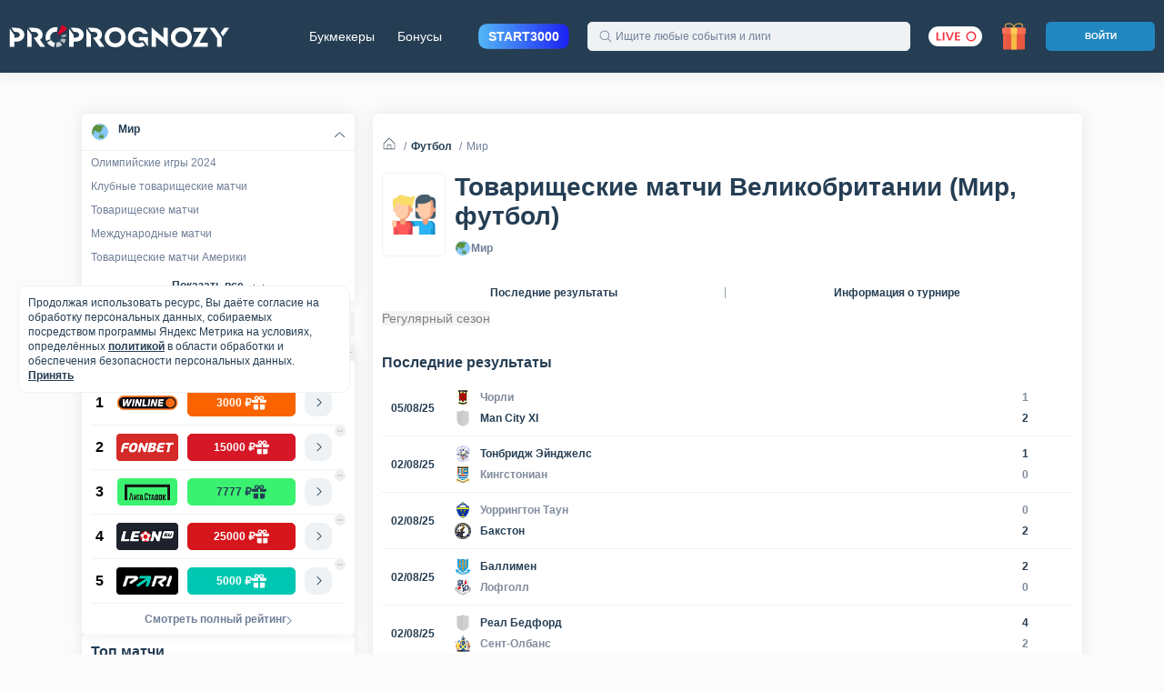

--- FILE ---
content_type: text/html; charset=UTF-8
request_url: https://proprognozy.ru/uk-friendlies/
body_size: 22579
content:
<!DOCTYPE html>
<html lang="ru-RU">
<head>
    <meta http-equiv="x-ua-compatible" content="ie=edge">
    <meta name="viewport" content="width=device-width, initial-scale=1, shrink-to-fit=no">
    <script data-skip-moving=true> var isLivePage = false, isMainPage = false, isLeaguePage = false;
        lazyData = [], favoritesMetchsId = []; </script>
    <meta http-equiv="Content-Type" content="text/html; charset=UTF-8" />
<meta name="description" content="Товарищеские матчи Великобритании - онлайн результаты на сегодня, расписание игр, турнирная таблица сезона 2026. Футбольные онлайн-трансляции, статистические данные и анализы матчей от ProPrognozy.ru" />
<script data-skip-moving="true">(function(w, d, n) {var cl = "bx-core";var ht = d.documentElement;var htc = ht ? ht.className : undefined;if (htc === undefined || htc.indexOf(cl) !== -1){return;}var ua = n.userAgent;if (/(iPad;)|(iPhone;)/i.test(ua)){cl += " bx-ios";}else if (/Windows/i.test(ua)){cl += ' bx-win';}else if (/Macintosh/i.test(ua)){cl += " bx-mac";}else if (/Linux/i.test(ua) && !/Android/i.test(ua)){cl += " bx-linux";}else if (/Android/i.test(ua)){cl += " bx-android";}cl += (/(ipad|iphone|android|mobile|touch)/i.test(ua) ? " bx-touch" : " bx-no-touch");cl += w.devicePixelRatio && w.devicePixelRatio >= 2? " bx-retina": " bx-no-retina";var ieVersion = -1;if (/AppleWebKit/.test(ua)){cl += " bx-chrome";}else if (/Opera/.test(ua)){cl += " bx-opera";}else if (/Firefox/.test(ua)){cl += " bx-firefox";}ht.className = htc ? htc + " " + cl : cl;})(window, document, navigator);</script>


<link href="/bitrix/cache/css/s1/base/template_b7bc00f820ba9fef924a676ccd44f669/template_b7bc00f820ba9fef924a676ccd44f669_v1.css?1764849561281413" type="text/css"  data-template-style="true" rel="stylesheet" />







<meta property="og:image" content="https://proprognozy.ru/favicon.svg" />



    
    <title>Товарищеские матчи Великобритании (Мир, футбол): турнирная таблица, расписание матчей и результаты на сегодня | ПроПрогнозы.ру</title>
    <link rel="icon" type="image/svg+xml" href="/favicon.svg">
                                                                            <script data-skip-moving="true" async>
            (function (m, e, t, r, i, k, a) {
                m[i] = m[i] || function () {
                    (m[i].a = m[i].a || []).push(arguments)
                };
                m[i].l = 1 * new Date();
                k = e.createElement(t), a = e.getElementsByTagName(t)[0], k.async = 1, k.src = r, a.parentNode.insertBefore(k, a)
            })
            (window, document, "script", "https://mc.yandex.ru/metrika/tag.js", "ym");

            ym(73944835, "init", {
                clickmap: true,
                trackLinks: true,
                accurateTrackBounce: true
            });
        </script>
            <style id="bg-image">
    </style>
    <script data-skip-moving="true">
        let isAuth = '0'
    </script>
</head>
<body>
<noscript>
    <div><img src="https://mc.yandex.ru/watch/73944835" style="position:absolute; left:-9999px;" /></div>
</noscript>

<div id="app">
    <div id="bk-link">

    </div>
    <div class="page">
        <header class="header">
            <div class="cookies" id="cookies-notice">
    Продолжая использовать ресурс, Вы даёте согласие на обработку персональных данных,
    собираемых посредством программы Яндекс Метрика на условиях,
    определённых <a class="alt-link" href="/policy/">политикой</a>
    в области обработки и обеспечения безопасности персональных данных.
    <button class="btn-reset alt-link js-accept js-close-cookies-notice" type="button">Принять</button>
</div>

            <div id="panel">
                            </div>
            <div class="content container-xxl">

                <div class="content__l-sidebar">
                    <div class="l-toggle">
                        <button class="l-toggle__button">
                            <svg class="svg-icon svg-l-toggle-icon  icon__l-toggle" aria-hidden="true">
                                <use xlink:href="/local/templates/base/assets/images/sprite.svg#l-toggle-icon"></use>
                            </svg>
                            <svg class="svg-icon svg-close-icon  icon__close" aria-hidden="true">
                                <use xlink:href="/local/templates/base/assets/images/sprite.svg#close-icon"></use>
                            </svg>
                        </button>
                    </div>
                </div>

                <div class="logo">
                    <a class="link link--active logo__link" href="/">
                        <img src="/local/templates/base/assets/images/logo-white.svg"
                             width="181" height="44"
                             class="logo__decor"></a></div>

                <div class="content__center">

                    
    <nav class="nav">
        <ul class="nav__list">
                            <li class="nav__item __menuitem">
                    <a class="link nav__item-link" href="/bk-rating/">Букмекеры</a>
                </li>
                            <li class="nav__item __menuitem">
                    <a class="link nav__item-link" href="/bonuses/">Бонусы</a>
                </li>
                    </ul>
    </nav>

                            <a href="https://partners2.winline.ru/s/dTE_6NPgRp?statid=940_pprpl2&sub=pprpl2" target="_blank" rel="nofollow">
            <div class="promocode-box">
                <div class="promocode-box-inner">START3000</div>
            </div>
        </a>


                    
<div class="h-search d-none d-xl-block">
    <div class="h-search__inner">
        <div class="h-search__field" id="header-search-container">
            <button class="h-search__submit" type="button">
                <svg class="svg-icon svg-search-icon  icon__search" aria-hidden="true">
                    <use xlink:href="/local/templates/base/assets/images/sprite.svg#search-icon"></use>
                </svg>
            </button>
            <input class="form-control h-search__input" id="title-search-input" type="search" autocomplete="off" autocapitalize="off" spellcheck="false" placeholder="Ищите любые события и лиги" name="q">
            <label class="sr-only" for="title-search-input">Поиск по сайту</label>
            <div class="h-search__suggestion-dropdown" id="search-result-wrap"></div>
        </div>
    </div>
    <button class="h-search__close" type="button">
        <svg class="svg-icon svg-close-icon  icon__close" aria-hidden="true">
            <use xlink:href="/local/templates/base/assets/images/sprite.svg#close-icon"></use>
        </svg>
    </button>
</div>

                </div>
                <div class="content__r-sidebar">

                    
                    <div class="live-link-col">
                        <a class="live-link" href="/?only_live=Y">
                            <svg class="svg-icon svg-live-icon" aria-hidden="true">
                                <use xlink:href="/local/templates/base/assets/images/sprite.svg#live-icon"></use>
                            </svg>
                        </a>
                    </div>

                    
                    <div class="position-relative">
    <a class="bonus-btn js-gift-btn" href="javascript:void(0);">
                                    <img src="/local/templates/base/assets/images/gift.svg" width="48" height="48">
    </a>
    <div class="header__bonus-desktop add-gift d-none d-lg-block"></div>
</div>
                    <!--'start_frame_cache_YLsVH3'-->
    <div class="action-group dropdown">
        <button class="btn btn-secondary action-group__sign-in" type="button"  id="regAuthModalButton">Войти</button>
    </div>
<!--'end_frame_cache_YLsVH3'-->
                </div>
            </div>
            <div class="js-token d-none" id="branding-plashka">
                <div class="service_label">Реклама 18+</div>
                <div class="service_more_wrapper js-token-open">
                    <div class="service_more"></div>
                </div>
                <div class="service_text_wrapper hide">
                    <div class="service_text">Рекламодатель: leon.ru                        <div id="branding-token"></div>
                    </div>
                    <div class="service_text_close js-token-close"></div>
                </div>
            </div>
        </header>

        <div class="content container-xxl">
            <div class="page-body ">

                                <div class="content__l-sidebar">
                    <div class="content__sidebar-scroll">
                        <div id="current-league"></div>
                                                                        <div class="" id="leftAside">
                            <button class="btn-reset l-toggle__button" type="button">
                                <svg class="svg-icon svg-close-icon  hover-op-05" aria-hidden="true">
                                    <use xlink:href="/local/templates/base/assets/images/sprite.svg#close-icon"></use>
                                </svg>
                            </button>

                                                            <ul class="nav nav-pills nav-justified left-aside-js-nav">
                                    <li class="nav-item" data-sport-id='1'>
                                        <a href="/football/"
                                           class="nav-link px-0 text-nowrap active">Футбол</a>
                                    </li>
                                    <li class="nav-item" data-sport-id='17'>
                                        <a href="/hockey/"
                                           class="nav-link px-0 text-nowrap ">Хоккей</a>
                                    </li>
                                    <li class="nav-item" data-sport-id='18'>
                                        <a href="/basketball/"
                                           class="nav-link px-0 text-nowrap ">Баскетбол</a>
                                    </li>
                                    <li class="nav-item" data-sport-id='13'>
                                        <a href="/tennis/"
                                           class="nav-link px-0 text-nowrap  ">Теннис</a>
                                    </li>
                                </ul>
                            

                            
<div class="sidebar-box v-list position-relative plug-box mb-0" id="bookmakers_aside_list">
    <div class="service_label type_light right_label">Реклама 18+</div>
    <h3 class="v-list__title border-bottom-0">
        <span class="v-list__title-text">Лучшие букмекеры</span>
    </h3>
    <div class="px-2">
        <table class="table bookmaker-ticket-table mb-0">
            <tbody>
            <tr class="js-bonus-link">
                <td class="bookmaker-ticket-num-td">
                    <div class="plug-bar plug-bar-w-14 plug-bar-h-30"></div>
                </td>
                <td class="bookmaker-ticket-img-td">
                    <div class="plug-bar plug-bar-h-30 plug-bar-w-68 rounded"></div>
                </td>
                <td class="bookmaker-ticket-links-td">
                    <div class="plug-bar rounded plug-bar-h-30"></div>
                </td>
                <td class="bookmaker-ticket-review-td">
                    <div class="plug-bar rounded plug-bar-h-30"></div>
                </td>
            </tr>
            <tr class="js-bonus-link">
                <td class="bookmaker-ticket-num-td">
                    <div class="plug-bar plug-bar-w-14 plug-bar-h-30"></div>
                </td>
                <td class="bookmaker-ticket-img-td">
                    <div class="plug-bar plug-bar-h-30 plug-bar-w-68 rounded"></div>
                </td>
                <td class="bookmaker-ticket-links-td">
                    <div class="plug-bar rounded plug-bar-h-30"></div>
                </td>
                <td class="bookmaker-ticket-review-td">
                    <div class="plug-bar rounded plug-bar-h-30"></div>
                </td>
            </tr>
            <tr class="js-bonus-link">
                <td class="bookmaker-ticket-num-td">
                    <div class="plug-bar plug-bar-w-14 plug-bar-h-30"></div>
                </td>
                <td class="bookmaker-ticket-img-td">
                    <div class="plug-bar plug-bar-h-30 plug-bar-w-68 rounded"></div>
                </td>
                <td class="bookmaker-ticket-links-td">
                    <div class="plug-bar rounded plug-bar-h-30"></div>
                </td>
                <td class="bookmaker-ticket-review-td">
                    <div class="plug-bar rounded plug-bar-h-30"></div>
                </td>
            </tr>
            <tr class="js-bonus-link">
                <td class="bookmaker-ticket-num-td">
                    <div class="plug-bar plug-bar-w-14 plug-bar-h-30"></div>
                </td>
                <td class="bookmaker-ticket-img-td">
                    <div class="plug-bar plug-bar-h-30 plug-bar-w-68 rounded"></div>
                </td>
                <td class="bookmaker-ticket-links-td">
                    <div class="plug-bar rounded plug-bar-h-30"></div>
                </td>
                <td class="bookmaker-ticket-review-td">
                    <div class="plug-bar rounded plug-bar-h-30"></div>
                </td>
            </tr>
            <tr class="js-bonus-link">
                <td class="bookmaker-ticket-num-td">
                    <div class="plug-bar plug-bar-w-14 plug-bar-h-30"></div>
                </td>
                <td class="bookmaker-ticket-img-td">
                    <div class="plug-bar plug-bar-h-30 plug-bar-w-68 rounded"></div>
                </td>
                <td class="bookmaker-ticket-links-td">
                    <div class="plug-bar rounded plug-bar-h-30"></div>
                </td>
                <td class="bookmaker-ticket-review-td">
                    <div class="plug-bar rounded plug-bar-h-30"></div>
                </td>
            </tr>
            </tbody>
        </table>
    </div>
    <div class="text-center">
        <div class="v-list__more">
            <div class="plug-bar plug-bar-h-16 w-50"></div>
        </div>
    </div>
</div>

                            <div class="left-aside-js">

                                    <div class="sidebar-box v-list">
        <h3 class="v-list__title">
            <span class="v-list__title-text">Топ матчи</span>
        </h3>
        <ul class="v-list__matches">
                            <li class="v-list__match" data-news-id="2679115">
                    <a class="unlink v-list__match_item" href="/events/football-spain-la-liga/pp-villarreal-real-madrid-25-01-26.html">
                        <div class="v-list__match__team">
                            <div class="img-box img-box-18">
                                <img loading="lazy" class="img-box-img" src="/upload/iblock/ffb/mvoj3f9tmab8dpnxxrdvuk6841kijnyx.svg" width="18" height="18">
                            </div>
                            <div class="v-list__match__team-name">
                                <div class="text-truncate">Вильярреал</div>
                            </div>
                            <div class="v-list__match__datetime gray-text">22:00</div>
                        </div>
                        <div class="v-list__match__team">
                            <div class="img-box img-box-18">
                                <img loading="lazy" class="img-box-img" src="/upload/iblock/ad5/g5fwaplkz23qrau1i4olkm2dxa6t0asg.svg" width="18" height="18">
                            </div>
                            <div class="v-list__match__team-name">
                                <div class="text-truncate">Реал Мадрид</div>
                            </div>
                            <div class="v-list__match__datetime gray-text">25-01-2026</div>
                        </div>
                    </a>
                </li>
                            <li class="v-list__match" data-news-id="2679116">
                    <a class="unlink v-list__match_item" href="/events/football-spain-la-liga/atletico-madrid-mallorca-25-01-26.html">
                        <div class="v-list__match__team">
                            <div class="img-box img-box-18">
                                <img loading="lazy" class="img-box-img" src="/upload/iblock/f11/lqsxj39c4gexfkm0zlhcx7zblydekq2f.svg" width="18" height="18">
                            </div>
                            <div class="v-list__match__team-name">
                                <div class="text-truncate">Атлетико </div>
                            </div>
                            <div class="v-list__match__datetime gray-text">22:00</div>
                        </div>
                        <div class="v-list__match__team">
                            <div class="img-box img-box-18">
                                <img loading="lazy" class="img-box-img" src="/upload/iblock/5f3/mogd04o7y62dtrba0kvb6yx9af235y1h.svg" width="18" height="18">
                            </div>
                            <div class="v-list__match__team-name">
                                <div class="text-truncate">Мальорка</div>
                            </div>
                            <div class="v-list__match__datetime gray-text">25-01-2026</div>
                        </div>
                    </a>
                </li>
                            <li class="v-list__match" data-news-id="2679117">
                    <a class="unlink v-list__match_item" href="/events/football-spain-la-liga/pp-rayo-vallecano-osasuna-25-01-26.html">
                        <div class="v-list__match__team">
                            <div class="img-box img-box-18">
                                <img loading="lazy" class="img-box-img" src="/upload/iblock/dcd/jx4o20dn8d0erfuauo04oa74wrr6l7fa.svg" width="18" height="18">
                            </div>
                            <div class="v-list__match__team-name">
                                <div class="text-truncate">Райо Вальекано</div>
                            </div>
                            <div class="v-list__match__datetime gray-text">22:00</div>
                        </div>
                        <div class="v-list__match__team">
                            <div class="img-box img-box-18">
                                <img loading="lazy" class="img-box-img" src="/upload/iblock/14a/8k8fb2zvixoqk98y2s42nhxkzut7gmjn.svg" width="18" height="18">
                            </div>
                            <div class="v-list__match__team-name">
                                <div class="text-truncate">Осасуна</div>
                            </div>
                            <div class="v-list__match__datetime gray-text">25-01-2026</div>
                        </div>
                    </a>
                </li>
                            <li class="v-list__match" data-news-id="2679118">
                    <a class="unlink v-list__match_item" href="/events/football-spain-la-liga/girona-getafe-25-01-26.html">
                        <div class="v-list__match__team">
                            <div class="img-box img-box-18">
                                <img loading="lazy" class="img-box-img" src="/upload/iblock/a9a/9t9iwhil097f4a3fr4h9zz1bbvdvyw4v.svg" width="18" height="18">
                            </div>
                            <div class="v-list__match__team-name">
                                <div class="text-truncate">Жирона</div>
                            </div>
                            <div class="v-list__match__datetime gray-text">22:00</div>
                        </div>
                        <div class="v-list__match__team">
                            <div class="img-box img-box-18">
                                <img loading="lazy" class="img-box-img" src="/upload/iblock/e45/86nujpvn3pik73vv2cohebn6uaw4gsc7.svg" width="18" height="18">
                            </div>
                            <div class="v-list__match__team-name">
                                <div class="text-truncate">Хетафе</div>
                            </div>
                            <div class="v-list__match__datetime gray-text">25-01-2026</div>
                        </div>
                    </a>
                </li>
                            <li class="v-list__match" data-news-id="2679119">
                    <a class="unlink v-list__match_item" href="/events/football-spain-la-liga/pp-valencia-espanyol-25-01-26.html">
                        <div class="v-list__match__team">
                            <div class="img-box img-box-18">
                                <img loading="lazy" class="img-box-img" src="/upload/resize_cache/iblock/ed9/18_18_1/0sjx2i2e98uts03nsbgfbwhwf37tfkuk.webp" width="18" height="18">
                            </div>
                            <div class="v-list__match__team-name">
                                <div class="text-truncate">Валенсия</div>
                            </div>
                            <div class="v-list__match__datetime gray-text">22:00</div>
                        </div>
                        <div class="v-list__match__team">
                            <div class="img-box img-box-18">
                                <img loading="lazy" class="img-box-img" src="/upload/iblock/e00/ymv393onmyid7bg8vb70rktemmmdhndh.svg" width="18" height="18">
                            </div>
                            <div class="v-list__match__team-name">
                                <div class="text-truncate">Эспаньол</div>
                            </div>
                            <div class="v-list__match__datetime gray-text">25-01-2026</div>
                        </div>
                    </a>
                </li>
                            <li class="v-list__match" data-news-id="2679120">
                    <a class="unlink v-list__match_item" href="/events/football-spain-la-liga/levante-elche-25-01-26.html">
                        <div class="v-list__match__team">
                            <div class="img-box img-box-18">
                                <img loading="lazy" class="img-box-img" src="/upload/iblock/2cf/e4bfga3mx29sll896g78o3wzdev4rmij.svg" width="18" height="18">
                            </div>
                            <div class="v-list__match__team-name">
                                <div class="text-truncate">Леванте</div>
                            </div>
                            <div class="v-list__match__datetime gray-text">22:00</div>
                        </div>
                        <div class="v-list__match__team">
                            <div class="img-box img-box-18">
                                <img loading="lazy" class="img-box-img" src="/upload/iblock/f35/yhvf4zrfagsk2v4d1w1rvdo23gsgsxxi.svg" width="18" height="18">
                            </div>
                            <div class="v-list__match__team-name">
                                <div class="text-truncate">Эльче</div>
                            </div>
                            <div class="v-list__match__datetime gray-text">25-01-2026</div>
                        </div>
                    </a>
                </li>
                            <li class="v-list__match" data-news-id="2679121">
                    <a class="unlink v-list__match_item" href="/events/football-spain-la-liga/real-sociedad-celta-vigo-25-01-26.html">
                        <div class="v-list__match__team">
                            <div class="img-box img-box-18">
                                <img loading="lazy" class="img-box-img" src="/upload/iblock/6cf/y69fht2uz5fib5kigsf5iznxhhbvhj6l.svg" width="18" height="18">
                            </div>
                            <div class="v-list__match__team-name">
                                <div class="text-truncate">Реал Сосьедад</div>
                            </div>
                            <div class="v-list__match__datetime gray-text">22:00</div>
                        </div>
                        <div class="v-list__match__team">
                            <div class="img-box img-box-18">
                                <img loading="lazy" class="img-box-img" src="/upload/iblock/b12/ih3n636tiptx62wljpbdaabebpyvvo3f.svg" width="18" height="18">
                            </div>
                            <div class="v-list__match__team-name">
                                <div class="text-truncate">Сельта</div>
                            </div>
                            <div class="v-list__match__datetime gray-text">25-01-2026</div>
                        </div>
                    </a>
                </li>
                            <li class="v-list__match" data-news-id="2679122">
                    <a class="unlink v-list__match_item" href="/events/football-spain-la-liga/pp-sevilla-athletic-bilbao-25-01-26.html">
                        <div class="v-list__match__team">
                            <div class="img-box img-box-18">
                                <img loading="lazy" class="img-box-img" src="/upload/iblock/92e/aet5o0hmax1j2xx142706ch124x4g91e.svg" width="18" height="18">
                            </div>
                            <div class="v-list__match__team-name">
                                <div class="text-truncate">Севилья</div>
                            </div>
                            <div class="v-list__match__datetime gray-text">22:00</div>
                        </div>
                        <div class="v-list__match__team">
                            <div class="img-box img-box-18">
                                <img loading="lazy" class="img-box-img" src="/upload/iblock/c3d/mpw5k6jrfsjwlp3krnqwxhaf0e7b7ifq.svg" width="18" height="18">
                            </div>
                            <div class="v-list__match__team-name">
                                <div class="text-truncate">Атлетик Бильбао</div>
                            </div>
                            <div class="v-list__match__datetime gray-text">25-01-2026</div>
                        </div>
                    </a>
                </li>
                            <li class="v-list__match" data-news-id="2679123">
                    <a class="unlink v-list__match_item" href="/events/football-spain-la-liga/cd-alaves-real-betis-25-01-26.html">
                        <div class="v-list__match__team">
                            <div class="img-box img-box-18">
                                <img loading="lazy" class="img-box-img" src="/upload/iblock/116/qg12bzs3a32mnlxkik30440bcr00yhr7.svg" width="18" height="18">
                            </div>
                            <div class="v-list__match__team-name">
                                <div class="text-truncate">Алавес</div>
                            </div>
                            <div class="v-list__match__datetime gray-text">23:00</div>
                        </div>
                        <div class="v-list__match__team">
                            <div class="img-box img-box-18">
                                <img loading="lazy" class="img-box-img" src="/upload/iblock/859/c3st2zfr9mrcdchog4jzbdhv61vf1jz0.svg" width="18" height="18">
                            </div>
                            <div class="v-list__match__team-name">
                                <div class="text-truncate">Бетис</div>
                            </div>
                            <div class="v-list__match__datetime gray-text">25-01-2026</div>
                        </div>
                    </a>
                </li>
                    </ul>
    </div>
    <div class="sidebar-box v-list v-list--leagues">
        <h3 class="v-list__title">
                            Топ лиги
                    </h3>
        <ul class="v-list__list">
                            <li>
                    <a class="link v-list__item v-list__item--without-light-logo"
                                               href="/kubok-rossii/">

                                                    <div class="v-list__item__logo">
                                <img loading="lazy" src="/upload/resize_cache/uf/81f/20_20_1/81fdfea7496d1b22c3e21395ec3d4233.png" srcset="/upload/resize_cache/uf/81f/20_20_1/81fdfea7496d1b22c3e21395ec3d4233.png 1x, /upload/resize_cache/uf/81f/40_40_1/81fdfea7496d1b22c3e21395ec3d4233.png 2x"  width="20" height="20">
                            </div>
                        

                        <span class="v-list__item__text">
                            Кубок России                            <span class="v-list__item__country">Россия</span>
                        </span>
                    </a>
                </li>
                            <li>
                    <a class="link v-list__item v-list__item--without-light-logo"
                                               href="/rpl/">

                                                    <div class="v-list__item__logo">
                                <img loading="lazy" src="/upload/uf/846/846b4c38783978c511f2a782964d4c65.svg" width="20" height="20">
                            </div>
                        

                        <span class="v-list__item__text">
                            РПЛ                            <span class="v-list__item__country">Россия</span>
                        </span>
                    </a>
                </li>
                            <li>
                    <a class="link v-list__item v-list__item--without-light-logo"
                                               href="/england-premier-league/">

                                                    <div class="v-list__item__logo">
                                <img loading="lazy" src="/upload/uf/b86/b868ebe95bd211e857f8d95146304c9f.svg" width="20" height="20">
                            </div>
                        

                        <span class="v-list__item__text">
                            АПЛ                            <span class="v-list__item__country">Англия</span>
                        </span>
                    </a>
                </li>
                            <li>
                    <a class="link v-list__item v-list__item--without-light-logo"
                                               href="/italy-serie-a/">

                                                    <div class="v-list__item__logo">
                                <img loading="lazy" src="/upload/uf/fb7/fb7333d1365ac8ebe89b1656c38d6561.svg" width="20" height="20">
                            </div>
                        

                        <span class="v-list__item__text">
                            Серия А                            <span class="v-list__item__country">Италия</span>
                        </span>
                    </a>
                </li>
                            <li>
                    <a class="link v-list__item v-list__item--without-light-logo"
                                               href="/bundesliga/">

                                                    <div class="v-list__item__logo">
                                <img loading="lazy" src="/upload/uf/c40/c402d40785ebbde10d4bbfb9999b6d74.svg" width="20" height="20">
                            </div>
                        

                        <span class="v-list__item__text">
                            Бундеслига                            <span class="v-list__item__country">Германия</span>
                        </span>
                    </a>
                </li>
                            <li>
                    <a class="link v-list__item v-list__item--without-light-logo"
                                               href="/football-spain-la-liga/">

                                                    <div class="v-list__item__logo">
                                <img loading="lazy" src="/upload/resize_cache/uf/ca7/20_20_1/9i8pflrn7depe6lytvbyone9nk37dy0m.png" srcset="/upload/resize_cache/uf/ca7/20_20_1/9i8pflrn7depe6lytvbyone9nk37dy0m.png 1x, /upload/resize_cache/uf/ca7/40_40_1/9i8pflrn7depe6lytvbyone9nk37dy0m.png 2x"  width="20" height="20">
                            </div>
                        

                        <span class="v-list__item__text">
                            Примера (Ла Лига)                            <span class="v-list__item__country"></span>
                        </span>
                    </a>
                </li>
                            <li>
                    <a class="link v-list__item v-list__item--without-light-logo"
                                               href="/uefa-champions-league/">

                                                    <div class="v-list__item__logo">
                                <img loading="lazy" src="/upload/uf/d0e/d0e61df2130744ee15c5edd355415319.svg" width="20" height="20">
                            </div>
                        

                        <span class="v-list__item__text">
                            Лига чемпионов                            <span class="v-list__item__country"></span>
                        </span>
                    </a>
                </li>
                            <li>
                    <a class="link v-list__item v-list__item--without-light-logo"
                                               href="/france-ligue-1/">

                                                    <div class="v-list__item__logo">
                                <img loading="lazy" src="/upload/uf/4f9/4f9aafa6794beb7dbe380cae87a85931.svg" width="20" height="20">
                            </div>
                        

                        <span class="v-list__item__text">
                            Лига 1                            <span class="v-list__item__country">Франция</span>
                        </span>
                    </a>
                </li>
                            <li>
                    <a class="link v-list__item v-list__item--without-light-logo"
                        rel="nofollow"                       href="/uefa-europa-league/">

                                                    <div class="v-list__item__logo">
                                <img loading="lazy" src="/upload/uf/783/78386f8afec9eb72e3d9e01f9a1f145c.svg" width="20" height="20">
                            </div>
                        

                        <span class="v-list__item__text">
                            Лига Европы                            <span class="v-list__item__country"></span>
                        </span>
                    </a>
                </li>
                            <li>
                    <a class="link v-list__item v-list__item--without-light-logo"
                                               href="/coppa-italia/">

                                                    <div class="v-list__item__logo">
                                <img loading="lazy" src="/upload/resize_cache/uf/85b/20_20_1/85b5d8b8ec198ffb8e38808388e1094d.png" srcset="/upload/resize_cache/uf/85b/20_20_1/85b5d8b8ec198ffb8e38808388e1094d.png 1x, /upload/resize_cache/uf/85b/40_40_1/85b5d8b8ec198ffb8e38808388e1094d.png 2x"  width="20" height="20">
                            </div>
                        

                        <span class="v-list__item__text">
                            Кубок Италии                            <span class="v-list__item__country">Италия</span>
                        </span>
                    </a>
                </li>
                            <li>
                    <a class="link v-list__item v-list__item--without-light-logo"
                                               href="/germany-dfb-pokal/">

                                                    <div class="v-list__item__logo">
                                <img loading="lazy" src="/upload/resize_cache/uf/d28/20_20_1/d2837eb140069e7c90c582d00eabd165.png" srcset="/upload/resize_cache/uf/d28/20_20_1/d2837eb140069e7c90c582d00eabd165.png 1x, /upload/resize_cache/uf/d28/40_40_1/d2837eb140069e7c90c582d00eabd165.png 2x"  width="20" height="20">
                            </div>
                        

                        <span class="v-list__item__text">
                            Кубок Германии                            <span class="v-list__item__country">Германия</span>
                        </span>
                    </a>
                </li>
                            <li>
                    <a class="link v-list__item v-list__item--without-light-logo"
                                               href="/football_uefa-conference-league/">

                                                    <div class="v-list__item__logo">
                                <img loading="lazy" src="/upload/resize_cache/uf/19f/20_20_1/lqivj20e98zpyssde7qdlp9wvt8qf25h.png" srcset="/upload/resize_cache/uf/19f/20_20_1/lqivj20e98zpyssde7qdlp9wvt8qf25h.png 1x, /upload/resize_cache/uf/19f/40_40_1/lqivj20e98zpyssde7qdlp9wvt8qf25h.png 2x"  width="20" height="20">
                            </div>
                        

                        <span class="v-list__item__text">
                            Лига Конференций                            <span class="v-list__item__country"></span>
                        </span>
                    </a>
                </li>
                    </ul>
    </div>

<div id="countries" data-sport-id="1">
</div>
                            </div>


                            <div class="sidebar-box v-list v-list--league d-lg-none">
                                <ul class="v-list__list">
                                    <li>
                                        <a class="link v-list__item" href="/bk-rating/">
                                            <span class="v-list__item__text">Букмекеры</span>
                                        </a>
                                    </li>
                                    <li>
                                        <a class="link v-list__item" href="/bonuses/">
                                            <span class="v-list__item__text">Бонусы</span>
                                        </a>
                                    </li>
                                    <!--'start_frame_cache_0q9Ll3'-->
    <li>
        <a class="link v-list__item" href="javascript:void(0);" id="regAuthModalMobileButton">
            <span class="v-list__item__text">Войти</span>
        </a>
    </li>
<!--'end_frame_cache_0q9Ll3'-->                                </ul>
                            </div>
                        </div>
                    </div>
                </div>
                
                <main class="content__center">
                    <div class="box-item main-box">
                        <div class="box-item-inner">
                                <div class="content__center_inner">
                                    <div class="b-container border-top-0">
                                         <nav class="scroll-container 2">
                    <ol class="breadcrumb scroll-content" itemscope itemtype="https://schema.org/BreadcrumbList"> <li class="breadcrumb-item" itemprop="itemListElement" itemscope itemtype="https://schema.org/ListItem">
                            <a class="unlink" href="/" itemprop="item">
                                <svg class="svg-icon svg-home-icon" aria-hidden="true">
                                    <use xlink:href="/local/templates/base/assets/images/sprite.svg#home-icon"></use>
                                </svg>
                                <span class="sr-only" itemprop="name">Главная</span>
                                <meta itemprop="position" content="1">
                            </a>
                        </li> <li class="breadcrumb-item" itemprop="itemListElement" itemscope itemtype="https://schema.org/ListItem">
                            <a class="unlink" href="/football/" itemprop="item">
                                <span itemprop="name">Футбол</span>
                                <meta itemprop="position" content="2">
                            </a>
                        </li> <li class="breadcrumb-item active" itemprop="itemListElement" itemscope itemtype="http://schema.org/ListItem" aria-current="page">
                            <span itemprop="name">Мир</span>
                            <meta itemprop="position" content="3">
                        </li></ol></nav>                                                                            </div>
                                </div>

    <div class="content__center_inner">
        <div class="tournament-board">
            <div class="tournament-board__inner">
                <div class="tournament-board__content">
                    <div class="tournament-board__logo-wrap">
                        <div class="tournament-board__logo">
                                                            <img src="/upload/uf/110/qt6a4jtavzdbgw9j4xcxmfccy0ivcyzr.svg"
                                     class="tournament-board__logo-img" width="50" height="50">
                                                    </div>
                    </div>
                    <div class="tournament-board__info">
                        <h1 class="tournament-board__title">
                            Товарищеские матчи Великобритании (Мир, футбол)
                                                    </h1>
                                                    <div class="tournament-board__title-league">
                                                                    <svg class="img-figure__icon img-figure__icon-no-margin">
                                        <use xlink:href="#world"></use>
                                    </svg>
                                                                                                    <div class="">Мир</div>
                                                            </div>
                                            </div>
                </div>
            </div>
        </div>
        <div class="sticky-panel liga-page">
            <div class="tab-share-line js-tab-share-line">
                <div class="tab-share-line__inner scroll-container">
                    <ul class="tab-share-line__list scroll-content">
                        <li class="tab-share-line__item d-none show_current">
                            <a class="tab-share-line__link" href="#current">Сегодня</a>
                        </li>
                        <li class="tab-share-line__item d-none show_results">
                            <a class="tab-share-line__link" href="#results">Последние результаты</a>
                        </li>
                        <li class="tab-share-line__item d-none show_calendar">
                            <a class="tab-share-line__link" href="#calendar">Расписание</a>
                        </li>
                        <li class="tab-share-line__item d-none show_standings">
                            <a class="tab-share-line__link" href="#standings">Турнирная таблица</a>
                        </li>
                                                    <li class="tab-share-line__item tab-about_no-after js-ignore">
                                <a class="tab-share-line__link" href="#tab-about">
                                    Информация о турнире
                                </a>
                            </li>
                                            </ul>
                </div>
            </div>
        </div>

                    <span style="background-color:#f4f4f4; color: gray">Регулярный сезон</span>
        
        <div class="content__center_inner" id="current" data-page-url="">

                    </div>

        <div class="content__center_inner" id="results">
                                        <div class="b-title">
                            <h2 class="b-title__title">Последние результаты</h2>
                    </div>
                

<!--11111111111111111-->

<div class="table-results t_team" id="matches-schedule-list-results">
            <div data-match="10421510"
             data-ended_ib="yes"             class="match-panel
                   match-panel-winner-b         ">
            <div class="row mx-n1 align-items-center">

                <div class="col px-1 match-panel-col match-panel-time-col">
                                            <time class="match-panel-time" datetime="2025-08-05">
                            05/08/25                        </time>

                        
                                                            </div>

                <div class="col px-1 match-panel-col match-panel-teams-col">
                    <div class="match-panel-team match-panel-team-home">
                        <div class="match-panel-team-col">
                            <div class="img-box img-box-18">
                                                                    <img class="img-box-img" src="/upload/resize_cache/iblock/5ae/18_18_1/62umzlhtekai0j02fponk2tst1xygd54.png" srcset="/upload/resize_cache/iblock/5ae/18_18_1/62umzlhtekai0j02fponk2tst1xygd54.png 1x, /upload/resize_cache/iblock/5ae/36_36_1/62umzlhtekai0j02fponk2tst1xygd54.png 2x" width="18" height="18">
                                
                            </div>
                        </div>
                        <div class="match-panel-team-col match-panel-team-name">
                            Чорли                        </div>
                                                <div class="match-panel-team-col match-panel-team-score match-panel-team-score-home">

                                                            1                            
                                                    </div>
                    </div>
                    <div class="match-panel-team match-panel-team-guest">
                        <div class="match-panel-team-col">
                            <div class="img-box img-box-18">
                                                                    <img class="img-box-img" src="/local/templates/base/assets/images/no-team.svg" srcset="/local/templates/base/assets/images/no-team.svg 1x, /local/templates/base/assets/images/no-team.svg 2x" width="18" height="18">
                                                            </div>
                        </div>
                        <div class="match-panel-team-col match-panel-team-name">Man City XI</div>
                        <div class="match-panel-team-col match-panel-team-score match-panel-team-score-away">
                                                            2                                                                                </div>
                    </div>
                </div>
                                    <div class="col px-1 match-panel-col match-panel-result-col no-result"></div>
                            </div>


                                                <a class="match-panel-link "
                       data-getid="2422566" rel="nofollow"                       href="/events/uk-friendlies/chorley-man-city-xi-05-08-25.html"></a>
                                    </div>
            <div data-match="10402700"
             data-ended_ib="yes"             class="match-panel
                   match-panel-winner-a         ">
            <div class="row mx-n1 align-items-center">

                <div class="col px-1 match-panel-col match-panel-time-col">
                                            <time class="match-panel-time" datetime="2025-08-02">
                            02/08/25                        </time>

                        
                                                            </div>

                <div class="col px-1 match-panel-col match-panel-teams-col">
                    <div class="match-panel-team match-panel-team-home">
                        <div class="match-panel-team-col">
                            <div class="img-box img-box-18">
                                                                    <img class="img-box-img" src="/upload/resize_cache/iblock/9c7/18_18_1/05nbihv33ysekyl8fqhtwag7qg2zvpvi.png" srcset="/upload/resize_cache/iblock/9c7/18_18_1/05nbihv33ysekyl8fqhtwag7qg2zvpvi.png 1x, /upload/resize_cache/iblock/9c7/36_36_1/05nbihv33ysekyl8fqhtwag7qg2zvpvi.png 2x" width="18" height="18">
                                
                            </div>
                        </div>
                        <div class="match-panel-team-col match-panel-team-name">
                            Тонбридж Эйнджелс                        </div>
                                                <div class="match-panel-team-col match-panel-team-score match-panel-team-score-home">

                                                            1                            
                                                    </div>
                    </div>
                    <div class="match-panel-team match-panel-team-guest">
                        <div class="match-panel-team-col">
                            <div class="img-box img-box-18">
                                                                    <img class="img-box-img" src="/upload/resize_cache/iblock/a64/18_18_1/fkemtev0yx4odd9b860ke0u1ts1domei.png" srcset="/upload/resize_cache/iblock/a64/18_18_1/fkemtev0yx4odd9b860ke0u1ts1domei.png 1x, /upload/resize_cache/iblock/a64/36_36_1/fkemtev0yx4odd9b860ke0u1ts1domei.png 2x" width="18" height="18">
                                                            </div>
                        </div>
                        <div class="match-panel-team-col match-panel-team-name">Кингстониан</div>
                        <div class="match-panel-team-col match-panel-team-score match-panel-team-score-away">
                                                            0                                                                                </div>
                    </div>
                </div>
                                    <div class="col px-1 match-panel-col match-panel-result-col no-result"></div>
                            </div>


                                                <a class="match-panel-link "
                       data-getid="2415704" rel="nofollow"                       href="/events/uk-friendlies/tonbridge-angels-kingstonian-02-08-25.html"></a>
                                    </div>
            <div data-match="10402752"
             data-ended_ib="yes"             class="match-panel
                   match-panel-winner-b         ">
            <div class="row mx-n1 align-items-center">

                <div class="col px-1 match-panel-col match-panel-time-col">
                                            <time class="match-panel-time" datetime="2025-08-02">
                            02/08/25                        </time>

                        
                                                            </div>

                <div class="col px-1 match-panel-col match-panel-teams-col">
                    <div class="match-panel-team match-panel-team-home">
                        <div class="match-panel-team-col">
                            <div class="img-box img-box-18">
                                                                    <img class="img-box-img" src="/upload/resize_cache/iblock/14d/18_18_1/mq6syiwhxd2uza26mo15hd6mdslw3bc6.png" srcset="/upload/resize_cache/iblock/14d/18_18_1/mq6syiwhxd2uza26mo15hd6mdslw3bc6.png 1x, /upload/resize_cache/iblock/14d/36_36_1/mq6syiwhxd2uza26mo15hd6mdslw3bc6.png 2x" width="18" height="18">
                                
                            </div>
                        </div>
                        <div class="match-panel-team-col match-panel-team-name">
                            Уоррингтон Таун                        </div>
                                                <div class="match-panel-team-col match-panel-team-score match-panel-team-score-home">

                                                            0                            
                                                    </div>
                    </div>
                    <div class="match-panel-team match-panel-team-guest">
                        <div class="match-panel-team-col">
                            <div class="img-box img-box-18">
                                                                    <img class="img-box-img" src="/upload/resize_cache/iblock/8d3/18_18_1/uxjg7t6e3w1rgummc51hul6sf92b6mgg.png" srcset="/upload/resize_cache/iblock/8d3/18_18_1/uxjg7t6e3w1rgummc51hul6sf92b6mgg.png 1x, /upload/resize_cache/iblock/8d3/36_36_1/uxjg7t6e3w1rgummc51hul6sf92b6mgg.png 2x" width="18" height="18">
                                                            </div>
                        </div>
                        <div class="match-panel-team-col match-panel-team-name">Бакстон</div>
                        <div class="match-panel-team-col match-panel-team-score match-panel-team-score-away">
                                                            2                                                                                </div>
                    </div>
                </div>
                                    <div class="col px-1 match-panel-col match-panel-result-col no-result"></div>
                            </div>


                                                <a class="match-panel-link "
                       data-getid="2415706" rel="nofollow"                       href="/events/uk-friendlies/warrington-town-buxton-02-08-25.html"></a>
                                    </div>
            <div data-match="10403789"
             data-ended_ib="yes"             class="match-panel
                   match-panel-winner-a         ">
            <div class="row mx-n1 align-items-center">

                <div class="col px-1 match-panel-col match-panel-time-col">
                                            <time class="match-panel-time" datetime="2025-08-02">
                            02/08/25                        </time>

                        
                                                            </div>

                <div class="col px-1 match-panel-col match-panel-teams-col">
                    <div class="match-panel-team match-panel-team-home">
                        <div class="match-panel-team-col">
                            <div class="img-box img-box-18">
                                                                    <img class="img-box-img" src="/upload/resize_cache/iblock/cd3/18_18_1/46naqzh1ai1ay0we6py592ltfn455err.png" srcset="/upload/resize_cache/iblock/cd3/18_18_1/46naqzh1ai1ay0we6py592ltfn455err.png 1x, /upload/resize_cache/iblock/cd3/36_36_1/46naqzh1ai1ay0we6py592ltfn455err.png 2x" width="18" height="18">
                                
                            </div>
                        </div>
                        <div class="match-panel-team-col match-panel-team-name">
                            Баллимен                        </div>
                                                <div class="match-panel-team-col match-panel-team-score match-panel-team-score-home">

                                                            2                            
                                                    </div>
                    </div>
                    <div class="match-panel-team match-panel-team-guest">
                        <div class="match-panel-team-col">
                            <div class="img-box img-box-18">
                                                                    <img class="img-box-img" src="/upload/resize_cache/iblock/857/18_18_1/4gnwlq218xkogp0469pqso7ugta1744e.png" srcset="/upload/resize_cache/iblock/857/18_18_1/4gnwlq218xkogp0469pqso7ugta1744e.png 1x, /upload/resize_cache/iblock/857/36_36_1/4gnwlq218xkogp0469pqso7ugta1744e.png 2x" width="18" height="18">
                                                            </div>
                        </div>
                        <div class="match-panel-team-col match-panel-team-name">Лофголл</div>
                        <div class="match-panel-team-col match-panel-team-score match-panel-team-score-away">
                                                            0                                                                                </div>
                    </div>
                </div>
                                    <div class="col px-1 match-panel-col match-panel-result-col no-result"></div>
                            </div>


                                                <a class="match-panel-link "
                       data-getid="2416111" rel="nofollow"                       href="/events/uk-friendlies/ballymena-utd-loughgall-02-08-25.html"></a>
                                    </div>
            <div data-match="10403910"
             data-ended_ib="yes"             class="match-panel
                   match-panel-winner-a         ">
            <div class="row mx-n1 align-items-center">

                <div class="col px-1 match-panel-col match-panel-time-col">
                                            <time class="match-panel-time" datetime="2025-08-02">
                            02/08/25                        </time>

                        
                                                            </div>

                <div class="col px-1 match-panel-col match-panel-teams-col">
                    <div class="match-panel-team match-panel-team-home">
                        <div class="match-panel-team-col">
                            <div class="img-box img-box-18">
                                                                    <img class="img-box-img" src="/local/templates/base/assets/images/no-team.svg" srcset="/local/templates/base/assets/images/no-team.svg 1x, /local/templates/base/assets/images/no-team.svg 2x" width="18" height="18">
                                
                            </div>
                        </div>
                        <div class="match-panel-team-col match-panel-team-name">
                            Реал Бедфорд                        </div>
                                                <div class="match-panel-team-col match-panel-team-score match-panel-team-score-home">

                                                            4                            
                                                    </div>
                    </div>
                    <div class="match-panel-team match-panel-team-guest">
                        <div class="match-panel-team-col">
                            <div class="img-box img-box-18">
                                                                    <img class="img-box-img" src="/upload/resize_cache/iblock/f03/18_18_1/i8muazy2kct1efojpuxvv193zixl1fs9.png" srcset="/upload/resize_cache/iblock/f03/18_18_1/i8muazy2kct1efojpuxvv193zixl1fs9.png 1x, /upload/resize_cache/iblock/f03/36_36_1/i8muazy2kct1efojpuxvv193zixl1fs9.png 2x" width="18" height="18">
                                                            </div>
                        </div>
                        <div class="match-panel-team-col match-panel-team-name">Сент-Олбанс</div>
                        <div class="match-panel-team-col match-panel-team-score match-panel-team-score-away">
                                                            2                                                                                </div>
                    </div>
                </div>
                                    <div class="col px-1 match-panel-col match-panel-result-col no-result"></div>
                            </div>


                                                <a class="match-panel-link "
                       data-getid="2416188" rel="nofollow"                       href="/events/uk-friendlies/real-bedford-st-albans-02-08-25.html"></a>
                                    </div>
            <div data-match="10404286"
             data-ended_ib="yes"             class="match-panel
                   match-panel-winner-b         ">
            <div class="row mx-n1 align-items-center">

                <div class="col px-1 match-panel-col match-panel-time-col">
                                            <time class="match-panel-time" datetime="2025-08-02">
                            02/08/25                        </time>

                        
                                                            </div>

                <div class="col px-1 match-panel-col match-panel-teams-col">
                    <div class="match-panel-team match-panel-team-home">
                        <div class="match-panel-team-col">
                            <div class="img-box img-box-18">
                                                                    <img class="img-box-img" src="/upload/resize_cache/iblock/506/18_18_1/i6nj3125bybadxws8azu2gw52tf1c5si.png" srcset="/upload/resize_cache/iblock/506/18_18_1/i6nj3125bybadxws8azu2gw52tf1c5si.png 1x, /upload/resize_cache/iblock/506/36_36_1/i6nj3125bybadxws8azu2gw52tf1c5si.png 2x" width="18" height="18">
                                
                            </div>
                        </div>
                        <div class="match-panel-team-col match-panel-team-name">
                            Каррик Рэйнджерс                        </div>
                                                <div class="match-panel-team-col match-panel-team-score match-panel-team-score-home">

                                                            2                            
                                                    </div>
                    </div>
                    <div class="match-panel-team match-panel-team-guest">
                        <div class="match-panel-team-col">
                            <div class="img-box img-box-18">
                                                                    <img class="img-box-img" src="/upload/resize_cache/iblock/742/18_18_1/ao0otkou9yg9xwvyub80v88wyh2bhmzs.png" srcset="/upload/resize_cache/iblock/742/18_18_1/ao0otkou9yg9xwvyub80v88wyh2bhmzs.png 1x, /upload/resize_cache/iblock/742/36_36_1/ao0otkou9yg9xwvyub80v88wyh2bhmzs.png 2x" width="18" height="18">
                                                            </div>
                        </div>
                        <div class="match-panel-team-col match-panel-team-name">Дандела</div>
                        <div class="match-panel-team-col match-panel-team-score match-panel-team-score-away">
                                                            3                                                                                </div>
                    </div>
                </div>
                                    <div class="col px-1 match-panel-col match-panel-result-col no-result"></div>
                            </div>


                                                <a class="match-panel-link "
                       data-getid="2416187" rel="nofollow"                       href="/events/uk-friendlies/carrick-rangers-dundela-02-08-25.html"></a>
                                    </div>
            <div data-match="10407603"
             data-ended_ib="yes"             class="match-panel
                   match-panel-winner-a         ">
            <div class="row mx-n1 align-items-center">

                <div class="col px-1 match-panel-col match-panel-time-col">
                                            <time class="match-panel-time" datetime="2025-08-02">
                            02/08/25                        </time>

                        
                                                            </div>

                <div class="col px-1 match-panel-col match-panel-teams-col">
                    <div class="match-panel-team match-panel-team-home">
                        <div class="match-panel-team-col">
                            <div class="img-box img-box-18">
                                                                    <img class="img-box-img" src="/upload/resize_cache/iblock/9d1/18_18_1/9d1be2223fa96d4a15fc74851ec6d35c.png" srcset="/upload/resize_cache/iblock/9d1/18_18_1/9d1be2223fa96d4a15fc74851ec6d35c.png 1x, /upload/resize_cache/iblock/9d1/36_36_1/9d1be2223fa96d4a15fc74851ec6d35c.png 2x" width="18" height="18">
                                
                            </div>
                        </div>
                        <div class="match-panel-team-col match-panel-team-name">
                            Лимавади Юнайтед                        </div>
                                                <div class="match-panel-team-col match-panel-team-score match-panel-team-score-home">

                                                            1                            
                                                    </div>
                    </div>
                    <div class="match-panel-team match-panel-team-guest">
                        <div class="match-panel-team-col">
                            <div class="img-box img-box-18">
                                                                    <img class="img-box-img" src="/upload/resize_cache/iblock/5f8/18_18_1/xprytp3oep5a12vdlk431j5vsuu2k6to.png" srcset="/upload/resize_cache/iblock/5f8/18_18_1/xprytp3oep5a12vdlk431j5vsuu2k6to.png 1x, /upload/resize_cache/iblock/5f8/36_36_1/xprytp3oep5a12vdlk431j5vsuu2k6to.png 2x" width="18" height="18">
                                                            </div>
                        </div>
                        <div class="match-panel-team-col match-panel-team-name">Гленторан</div>
                        <div class="match-panel-team-col match-panel-team-score match-panel-team-score-away">
                                                            0                                                                                </div>
                    </div>
                </div>
                                    <div class="col px-1 match-panel-col match-panel-result-col no-result"></div>
                            </div>


                                                <a class="match-panel-link "
                       data-getid="2417435" rel="nofollow"                       href="/events/uk-friendlies/limavady-united-glentoran-02-08-25.html"></a>
                                    </div>
            <div data-match="10402842"
             data-ended_ib="yes"             class="match-panel
                   match-panel-winner-b         ">
            <div class="row mx-n1 align-items-center">

                <div class="col px-1 match-panel-col match-panel-time-col">
                                            <time class="match-panel-time" datetime="2025-08-01">
                            01/08/25                        </time>

                        
                                                            </div>

                <div class="col px-1 match-panel-col match-panel-teams-col">
                    <div class="match-panel-team match-panel-team-home">
                        <div class="match-panel-team-col">
                            <div class="img-box img-box-18">
                                                                    <img class="img-box-img" src="/upload/resize_cache/iblock/da8/18_18_1/da8ee63d14c19e3d8bc2ea25b52dbb47.png" srcset="/upload/resize_cache/iblock/da8/18_18_1/da8ee63d14c19e3d8bc2ea25b52dbb47.png 1x, /upload/resize_cache/iblock/da8/36_36_1/da8ee63d14c19e3d8bc2ea25b52dbb47.png 2x" width="18" height="18">
                                
                            </div>
                        </div>
                        <div class="match-panel-team-col match-panel-team-name">
                            Чичестер Сити                        </div>
                                                <div class="match-panel-team-col match-panel-team-score match-panel-team-score-home">

                                                            0                            
                                                    </div>
                    </div>
                    <div class="match-panel-team match-panel-team-guest">
                        <div class="match-panel-team-col">
                            <div class="img-box img-box-18">
                                                                    <img class="img-box-img" src="/upload/resize_cache/iblock/57e/18_18_1/upw7hcx1bxhw987z256t1rtfnk27p6k0.png" srcset="/upload/resize_cache/iblock/57e/18_18_1/upw7hcx1bxhw987z256t1rtfnk27p6k0.png 1x, /upload/resize_cache/iblock/57e/36_36_1/upw7hcx1bxhw987z256t1rtfnk27p6k0.png 2x" width="18" height="18">
                                                            </div>
                        </div>
                        <div class="match-panel-team-col match-panel-team-name">Богнор Риджис Таун</div>
                        <div class="match-panel-team-col match-panel-team-score match-panel-team-score-away">
                                                            2                                                                                </div>
                    </div>
                </div>
                                    <div class="col px-1 match-panel-col match-panel-result-col no-result"></div>
                            </div>


                                                <a class="match-panel-link "
                       data-getid="2415797" rel="nofollow"                       href="/events/uk-friendlies/chichester-city-bognor-regis-town-01-08-25.html"></a>
                                    </div>
            <div data-match="10377481"
             data-ended_ib="yes"             class="match-panel
                   match-panel-winner-a         ">
            <div class="row mx-n1 align-items-center">

                <div class="col px-1 match-panel-col match-panel-time-col">
                                            <time class="match-panel-time" datetime="2025-07-29">
                            29/07/25                        </time>

                        
                                                            </div>

                <div class="col px-1 match-panel-col match-panel-teams-col">
                    <div class="match-panel-team match-panel-team-home">
                        <div class="match-panel-team-col">
                            <div class="img-box img-box-18">
                                                                    <img class="img-box-img" src="/upload/resize_cache/iblock/b6b/18_18_1/b6b5c8134faf6746585db1cb7a9aff50.png" srcset="/upload/resize_cache/iblock/b6b/18_18_1/b6b5c8134faf6746585db1cb7a9aff50.png 1x, /upload/resize_cache/iblock/b6b/36_36_1/b6b5c8134faf6746585db1cb7a9aff50.png 2x" width="18" height="18">
                                
                            </div>
                        </div>
                        <div class="match-panel-team-col match-panel-team-name">
                            Стоурбридж                        </div>
                                                <div class="match-panel-team-col match-panel-team-score match-panel-team-score-home">

                                                            1                            
                                                    </div>
                    </div>
                    <div class="match-panel-team match-panel-team-guest">
                        <div class="match-panel-team-col">
                            <div class="img-box img-box-18">
                                                                    <img class="img-box-img" src="/upload/resize_cache/iblock/a31/18_18_1/1t3xw16etgcru5j86myck0dnjlexhvph.png" srcset="/upload/resize_cache/iblock/a31/18_18_1/1t3xw16etgcru5j86myck0dnjlexhvph.png 1x, /upload/resize_cache/iblock/a31/36_36_1/1t3xw16etgcru5j86myck0dnjlexhvph.png 2x" width="18" height="18">
                                                            </div>
                        </div>
                        <div class="match-panel-team-col match-panel-team-name">Брэкли Таун</div>
                        <div class="match-panel-team-col match-panel-team-score match-panel-team-score-away">
                                                            0                                                                                </div>
                    </div>
                </div>
                                    <div class="col px-1 match-panel-col match-panel-result-col no-result"></div>
                            </div>


                                                <a class="match-panel-link "
                       data-getid="2407295" rel="nofollow"                       href="/events/uk-friendlies/stourbridge-brackley-29-07-25.html"></a>
                                    </div>
            <div data-match="10377618"
             data-ended_ib="yes"             class="match-panel
                   match-panel-winner-a         ">
            <div class="row mx-n1 align-items-center">

                <div class="col px-1 match-panel-col match-panel-time-col">
                                            <time class="match-panel-time" datetime="2025-07-29">
                            29/07/25                        </time>

                        
                                                            </div>

                <div class="col px-1 match-panel-col match-panel-teams-col">
                    <div class="match-panel-team match-panel-team-home">
                        <div class="match-panel-team-col">
                            <div class="img-box img-box-18">
                                                                    <img class="img-box-img" src="/upload/resize_cache/iblock/278/18_18_1/8aphhwd1ml6mpl3vflu8vtmxf81c6pnq.png" srcset="/upload/resize_cache/iblock/278/18_18_1/8aphhwd1ml6mpl3vflu8vtmxf81c6pnq.png 1x, /upload/resize_cache/iblock/278/36_36_1/8aphhwd1ml6mpl3vflu8vtmxf81c6pnq.png 2x" width="18" height="18">
                                
                            </div>
                        </div>
                        <div class="match-panel-team-col match-panel-team-name">
                            Тамворт                        </div>
                                                <div class="match-panel-team-col match-panel-team-score match-panel-team-score-home">

                                                            3                            
                                                    </div>
                    </div>
                    <div class="match-panel-team match-panel-team-guest">
                        <div class="match-panel-team-col">
                            <div class="img-box img-box-18">
                                                                    <img src="/upload/iblock/52f/52f79b50bd1b93d130d2685427d818a5.svg" width="18" height="18"
                                         class="img-box-img">
                                                            </div>
                        </div>
                        <div class="match-panel-team-col match-panel-team-name">Астон Вилла U21</div>
                        <div class="match-panel-team-col match-panel-team-score match-panel-team-score-away">
                                                            0                                                                                </div>
                    </div>
                </div>
                                    <div class="col px-1 match-panel-col match-panel-result-col no-result"></div>
                            </div>


                                                <a class="match-panel-link "
                       data-getid="2407296" rel="nofollow"                       href="/events/uk-friendlies/tamworth-aston-villa-u21-29-07-25.html"></a>
                                    </div>
    </div>        
            
                <div class="all-link-container">
            <a class="js-stat-load-more-matches not-link match-panel-more toggle-hidden"
               href="javascript:void(0);"
               data-expand="Показать все события"
               data-filter-name="results"
               data-collapse="Cвернуть"
               data-target="#matches-schedule-list-results"
               data-toggle-class="d-none">
                <span>Показать еще</span>
                <svg class="svg-icon svg-arrow-down-icon  ml-2" aria-hidden="true">
                    <use xlink:href="/local/templates/base/assets/images/sprite.svg#arrow-down-icon"></use>
                </svg>
            </a>
        </div>
    

                    </div>
                <div class="content__center_inner" id="calendar">
                                                </div>

        <div class="lazy-on-scroll" id="get_lazy_bonuses">
    <div class="content__center_inner js-bonuses">
        <div class="b-title">
            <h2 class="b-title__title">Бонусы букмекеров</h2>
        </div>
        <div class="b-container plug-box">
            <div class="row mt-n4 mx-n2">
                <div class="col-12 col-sm-6 col-md-4 pt-4 d-flex px-2">
                    <div class="news-list-item news-list-item-border news-list-item-bonus js-btn-link pari">
                        <div class="plug-bar plug-bar-ratio-bonus-img"></div>
                        <div class="news-list-item-inner bg-white border border-top-0">
                            <div class="news-list-book-img-container">
                                <div class="plug-bar plug-bar-ratio-bonus-bookmaker"></div>
                            </div>
                            <div class="plug-bar plug-bar-bonus-prize"></div>
                            <div class="news-list-item-title text-left">
                                <div class="plug-bar plug-bar-h-48"></div>
                            </div>
                            <div class="mt-auto">
                                <div class="news-list-item-expire plug-bar plug-bar-h-17"></div>
                                <div class="plug-bar plug-bar-h-15 news-list-item-readmore"></div>
                                <div class="plug-bar plug-bar-btn"></div>
                            </div>
                        </div>
                    </div>
                </div>
                <div class="col-12 col-sm-6 col-md-4 pt-4 d-flex px-2">
                    <div class="news-list-item news-list-item-border news-list-item-bonus js-btn-link winline">
                        <div class="plug-bar plug-bar-ratio-bonus-img"></div>
                        <div class="news-list-item-inner bg-white border border-top-0">
                            <div class="news-list-book-img-container">
                                <div class="plug-bar plug-bar-ratio-bonus-bookmaker"></div>
                            </div>
                            <div class="plug-bar plug-bar-bonus-prize"></div>
                            <div class="news-list-item-title text-left">
                                <div class="plug-bar plug-bar-h-48"></div>
                            </div>
                            <div class="mt-auto">
                                <div class="news-list-item-expire plug-bar plug-bar-h-17"></div>
                                <div class="plug-bar plug-bar-h-15 news-list-item-readmore"></div>
                                <div class="plug-bar plug-bar-btn"></div>
                            </div>
                        </div>
                    </div>
                </div>
                <div class="col-12 col-sm-6 col-md-4 pt-4 d-flex px-2">
                    <div class="news-list-item news-list-item-border news-list-item-bonus js-btn-link melbet">
                        <div class="plug-bar plug-bar-ratio-bonus-img"></div>
                        <div class="news-list-item-inner bg-white border border-top-0">
                            <div class="news-list-book-img-container">
                                <div class="plug-bar plug-bar-ratio-bonus-bookmaker"></div>
                            </div>
                            <div class="plug-bar plug-bar-bonus-prize"></div>
                            <div class="news-list-item-title text-left">
                                <div class="plug-bar plug-bar-h-48"></div>
                            </div>
                            <div class="mt-auto">
                                <div class="news-list-item-expire plug-bar plug-bar-h-17"></div>
                                <div class="plug-bar plug-bar-h-15 news-list-item-readmore"></div>
                                <div class="plug-bar plug-bar-btn"></div>
                            </div>
                        </div>
                    </div>
                </div>
            </div>
        </div>
    </div>
</div>
        <div class="content__center_inner" id="standings">

            


        </div>

                    <div class="content__center_inner article-text" id="tab-about">
                <h2>Информация о турнире</h2>
                                УК Френдлис: информационный текст о футбольном турнире<br>
 <br>
 УК Френдлис, официальное название - UK Friendlies, является одним из самых популярных и престижных футбольных турниров в Великобритании. В турнире участвует 12 клубов, соревнующихся в рамках единой системы. <br>
 <br>
 Каждая команда турнира проводит в среднем около 30 матчей, что создает жесткий график и высокие требования к спортивной подготовке участников.<br>
 <br>
 Турнир УК Френдлис был основан в 1990 году и с тех пор претерпел несколько изменений. С 2000 года длительность турнира была сокращена до семи месяцев, чтобы сделать соревнование более динамичным. Также введены дополнительные крупные призы и возможность квалификации для других международных турниров.<br>
 <br>
 Формат соревнования включает в себя несколько различных турниров. Команды, занявшие первые четыре места, получают приглашение на участие в Кубке Чемпионов УК Френдлис, самом престижном турнире турнира. Аутсайдеры, занявшие последние места, понижаются в нижележащую лигу, называемую Лига Претендентов УК Френдлис. <br>
 <br>
 В рамках УК Френдлис проводится также несколько кубковых соревнований, таких как Кубок Футбольной Ассоциации и Кубок Лиги, предоставляющих дополнительную возможность командам побороться за титулы.<br>
 <br>
 Среди популярных команд, участвующих в турнире УК Френдлис, можно назвать:<br>
 - Манчестер Юнайтед<br>
 - Ливерпуль<br>
 - Челси<br>
 - Арсенал<br>
 - Тоттенхэм Хотспур<br>
 - Манчестер Сити<br>
 - Эвертон<br>
 - Лидс Юнайтед<br>
 - Ньюкасл Юнайтед<br>
 - Вест Хэм Юнайтед<br>
 <br>
 В рамках турнира проводятся множество принципиальных противостояний, включая Манчестерское дерби между Манчестер Юнайтед и Манчестер Сити, а также Мерсисайдское дерби между Ливерпулем и Эвертоном. Они являются настоящими гвоздями программы турнира и всегда привлекают большой интерес болельщиков и телезрителей.<br>
 <br>
Турнир УК Френдлис представляет настоящий футбольный праздник, где великие клубы борются за титулы и славу. Сочетание интриги и высочайшего уровня исполнительства делает его одним из самых ожидаемых событий в футбольном календаре.            </div>
                
    </div>






<!-- РЕКЛАМА БЫЛА ТУТ-->
</div> <!-- box-item main-box-->
</div> <!-- box-item-inner-->


</main>

</div><div class="content__backdrop"></div>
</div><div class="container">
    
    <div class="d-none">
        <div class="row" id="bos_iframe">
                                                </div>
    </div>
</div>


<footer class="footer">
    <div class="container-xxl">
        <div class="content d-block">
            <div class="footer-top">
                <div class="row footer-row">
                    <div class="col-12 col-md-4 col-lg footer-col logo-col">
                        <div class="footer-col-inner">
                            <div class="footer-logo mb-4">
                                <img class="footer-logo" src="/local/templates/base/assets/images/logo-dark.svg"
                                     width="242" height="30">
                            </div>
                            <div class="footer-copyright mb-2 text-tiny">
                                <p>© 2026 ProPrognozy (Пропрогнозы). Все права защищены.</p>
                            </div>
                            <div class="footer-disclaimer text-tiny mb-2 lg-mb-0">
                                <p>Регистрационный номер ЭЛ № ФС 77 - 86157 от 19.10.2023 г. выдано Федеральной службой по надзору в сфере связи, информационных технологий и массовых коммуникаций (Роскомнадзор). Название СМИ: “ProPrognozy”. Создатель (учредитель) и главный редактор: ИП Лохов Д.И. Телефон редакции: +7 (495) 215-57-59.</p>
                            </div>
                        </div>
                    </div>
                    
    <div class="col-12 col-md-4 col-lg footer-col">
        <div class="footer-title js-footer-title">ProPrognozy</div>
        <div class="footer-collapse">
            <ul class="list-unstyled footer-list">
                                    <li class="mb-2 footer-list-item">
                        <a class="link-dark" href="/">Главная</a>
                    </li>
                                    <li class="mb-2 footer-list-item">
                        <a class="link-dark" href="/bk-rating/">Рейтинг БК</a>
                    </li>
                                    <li class="mb-2 footer-list-item">
                        <a class="link-dark" href="/">Прогнозы</a>
                    </li>
                                    <li class="mb-2 footer-list-item">
                        <a class="link-dark" href="/bonuses/">Последние новости букмекеров</a>
                    </li>
                                    <li class="mb-2 footer-list-item">
                        <a class="link-dark" href="/site_map.html">Карта сайта</a>
                    </li>
                            </ul>
        </div>
    </div>

                    
    <div class="col-12 col-md-4 col-lg footer-col">
        <div class="footer-title js-footer-title">Компания</div>
        <div class="footer-collapse">
            <ul class="list-unstyled footer-list">
                                    <li class="mb-2 footer-list-item">
                        <a class="link-dark" href="/about/">О нас</a>
                    </li>
                                    <li class="mb-2 footer-list-item">
                        <a class="link-dark" href="/contacts/">Контакты</a>
                    </li>
                                    <li class="mb-2 footer-list-item">
                        <a class="link-dark" href="/agreement/">Пользовательское соглашение</a>
                    </li>
                                    <li class="mb-2 footer-list-item">
                        <a class="link-dark" href="/rules/">Правила</a>
                    </li>
                                    <li class="mb-2 footer-list-item">
                        <a class="link-dark" href="/policy/">Политика конфиденциальности</a>
                    </li>
                            </ul>
        </div>
    </div>

                    
    <div class="col-12 col-md-4 col-lg footer-col">
        <div class="footer-title js-footer-title">Акции букмекеров</div>
        <div class="footer-collapse">
            <ul class="list-unstyled footer-list">
                                    <li class="mb-2 footer-list-item">
                        <a class="link-dark" href="https://proprognozy.ru/bonuses/fribet-winline-3000-rubley-za-registratsiyu-v-mobilnom-prilozhenii.html">Фрибеты за регистрацию от Винлайн 3000 ₽</a>
                    </li>
                                    <li class="mb-2 footer-list-item">
                        <a class="link-dark" href="https://proprognozy.ru/bonuses/privetstvennyy-bonus-5000-ot-pari.html">Новым игрокам 5000 ₽ от БК Пари</a>
                    </li>
                                    <li class="mb-2 footer-list-item">
                        <a class="link-dark" href="https://proprognozy.ru/bonuses/bk-fonbet-poluchi-bonus-do-15-000-rubley-za-registratsiyu-v-bk.html">Получить фрибет до 15000 ₽ от БК Фонбет</a>
                    </li>
                                    <li class="mb-2 footer-list-item">
                        <a class="link-dark" href="https://leon.ru/registration/?wm=3058950">25000₽ в приложении БК Леон</a>
                    </li>
                            </ul>
        </div>
    </div>
                </div>
            </div>
            <div class="footer-disclaimer text-tiny mt-4 mb-3 d-lg-none">
                <p>ProPrognozy не является букмекерской конторой и не организует игры на деньги</p>
            </div>
            <div class="row mx-n1 align-items-center">
                <div class="col-auto px-1">
                    <svg class="svg-icon svg-age18-icon" aria-hidden="true">
                        <use xlink:href="/local/templates/base/assets/images/sprite.svg#age18-icon"></use>
                    </svg>
                </div>
                <div class="col px-1 text-tiny">Для совершеннолетних лиц. Вся информация носит исключительно
                    ознакомительный характер.
                </div>
            </div>
        </div>
    </div>
</footer>
</div></div><div class="dcb" style="display: none"></div>
    <!--'start_frame_cache_BuLUjZ'-->    <div id="regModalsWrap"></div>
    <!--'end_frame_cache_BuLUjZ'-->
<div class="modal fade" id="translation-modal" tabindex="-1" role="dialog" aria-hidden="true">
    <div class="modal-dialog modal-lg" role="document">
        <div class="modal-content">
            <div class="modal-body">
                <button class="close" type="button" data-dismiss="modal">
                    <svg class="svg-icon svg-close-thin-icon  align-top" aria-hidden="true">
                        <use xlink:href="/local/templates/base/assets/images/sprite.svg#close-thin-icon"></use>
                    </svg>
                </button>
                <div class="modal-body-wrap"></div>
            </div>
        </div>
    </div>
</div>

                <div class="banner_popup"></div>
    
<svg class="sr-only" xmlns="http://www.w3.org/2000/svg">
    <filter id="blur" filterUnits="objectBoundingBox" color-interpolation-filters="sRGB" x="0" y="0" width="100%"
            height="100%">
        <fegaussianblur stdDeviation="10 10" edgeMode="duplicate"></fegaussianblur>
        <fecomponenttransfer>
            <fefunca type="discrete" tableValues="1 1"></fefunca>
        </fecomponenttransfer>
    </filter>
</svg>
<script>if(!window.BX)window.BX={};if(!window.BX.message)window.BX.message=function(mess){if(typeof mess==='object'){for(let i in mess) {BX.message[i]=mess[i];} return true;}};</script>
<script>(window.BX||top.BX).message({'JS_CORE_LOADING':'Загрузка...','JS_CORE_NO_DATA':'- Нет данных -','JS_CORE_WINDOW_CLOSE':'Закрыть','JS_CORE_WINDOW_EXPAND':'Развернуть','JS_CORE_WINDOW_NARROW':'Свернуть в окно','JS_CORE_WINDOW_SAVE':'Сохранить','JS_CORE_WINDOW_CANCEL':'Отменить','JS_CORE_WINDOW_CONTINUE':'Продолжить','JS_CORE_H':'ч','JS_CORE_M':'м','JS_CORE_S':'с','JSADM_AI_HIDE_EXTRA':'Скрыть лишние','JSADM_AI_ALL_NOTIF':'Показать все','JSADM_AUTH_REQ':'Требуется авторизация!','JS_CORE_WINDOW_AUTH':'Войти','JS_CORE_IMAGE_FULL':'Полный размер'});</script><script src="/bitrix/js/main/core/core.min.js?1717506992219752"></script><script>BX.setJSList(['/bitrix/js/main/core/core_ajax.js','/bitrix/js/main/core/core_promise.js','/bitrix/js/main/polyfill/promise/js/promise.js','/bitrix/js/main/loadext/loadext.js','/bitrix/js/main/loadext/extension.js','/bitrix/js/main/polyfill/promise/js/promise.js','/bitrix/js/main/polyfill/find/js/find.js','/bitrix/js/main/polyfill/includes/js/includes.js','/bitrix/js/main/polyfill/matches/js/matches.js','/bitrix/js/ui/polyfill/closest/js/closest.js','/bitrix/js/main/polyfill/fill/main.polyfill.fill.js','/bitrix/js/main/polyfill/find/js/find.js','/bitrix/js/main/polyfill/matches/js/matches.js','/bitrix/js/main/polyfill/core/dist/polyfill.bundle.js','/bitrix/js/main/core/core.js','/bitrix/js/main/polyfill/intersectionobserver/js/intersectionobserver.js','/bitrix/js/main/lazyload/dist/lazyload.bundle.js','/bitrix/js/main/polyfill/core/dist/polyfill.bundle.js','/bitrix/js/main/parambag/dist/parambag.bundle.js']);
</script>
<script>(window.BX||top.BX).message({'PULL_OLD_REVISION':'Для продолжения корректной работы с сайтом необходимо перезагрузить страницу.'});</script>
<script>(window.BX||top.BX).message({'LANGUAGE_ID':'ru','FORMAT_DATE':'DD.MM.YYYY','FORMAT_DATETIME':'DD.MM.YYYY HH:MI:SS','COOKIE_PREFIX':'BITRIX_SM','SERVER_TZ_OFFSET':'10800','UTF_MODE':'Y','SITE_ID':'s1','SITE_DIR':'/','USER_ID':'','SERVER_TIME':'1769342347','USER_TZ_OFFSET':'0','USER_TZ_AUTO':'Y','bitrix_sessid':'d8352794fb41f68563b1acf79f1dcf8a'});</script><script src="/bitrix/js/main/core/core_ls.min.js?17175069927365"></script>
<script src="/bitrix/js/pull/pull.min.js?171750699329632"></script>
<script src="/bitrix/js/main/jquery/jquery-3.6.0.min.js?171750699289501"></script>
<script>BX.setJSList(['/bitrix/components/bs/smartcaches_list/templates/.default/script.js','/bitrix/components/bs/standings/templates/.default/script.js','/local/components/devstar/current_league/templates/lazy/script.js','/local/components/devstar/cookies.notice/templates/.default/script.js','/local/components/devstar/search.title/script.js','/local/components/desktop_adv/menu_gift/templates/lazy/script.js','/local/components/devstar/bookmakers.list/templates/.default/script.js','/local/components/devstar/countries_and_leagues/templates/lazy/script.js','/local/templates/base/assets/js/lazy-load.js','/local/components/desktop_adv/catfish/templates/lazy/script.js','/bitrix/components/bs/match_live/templates/.default/script.js','/local/templates/base/assets/js/popper.min.js','/local/templates/base/assets/js/bootstrap.min.js','/local/templates/base/assets/js/jquery.debounce.min.js','/local/templates/base/assets/js/scroll-into-view-if-needed.min.js','/local/templates/base/assets/js/app.min.js','/local/templates/base/assets/js/custom.js','/local/templates/base/assets/js/lazy-scroll.js','/local/templates/base/assets/js/cookie.js','/local/templates/base/assets/js/smart-filter.js','/local/templates/base/assets/js/lazy.js','/local/components/desktop_adv/popup/templates/lazy/script.js']);</script>
<script>BX.setCSSList(['/local/templates/base/assets/css/bootstrap.css','/local/templates/base/assets/css/style.css','/local/templates/base/assets/css/components/tabs.css','/local/templates/base/assets/css/components/placeholders.css','/local/templates/base/assets/css/components/advertisement.css','/local/templates/base/assets/css/components/tables.css','/local/templates/base/assets/css/components/match/matches.css','/local/components/devstar/cookies.notice/templates/.default/style.css','/local/components/desktop_adv/catfish/templates/lazy/style.css','/local/templates/base/assets/css/components/top-bookmakers.css','/local/templates/base/assets/css/components/team.css','/local/templates/base/assets/css/components/news.css','/local/templates/base/assets/css/components/tournament_tab.css','/local/templates/base/assets/css/components/tournament_table.css']);</script>
<script  src="/bitrix/cache/js/s1/base/template_7d409d57f1d6ef2863108a3f83236a0c/template_7d409d57f1d6ef2863108a3f83236a0c_v1.js?1758708491143132"></script>
<script  src="/bitrix/cache/js/s1/base/page_2817d0a4b9937ea4d1bcf80d72a9d70a/page_2817d0a4b9937ea4d1bcf80d72a9d70a_v1.js?17470617014374"></script>
<script>BX.bind(window, "load", function() { BX.PULL.start({'CHANNEL_ID':'2735008f405052a4a90d2528b4fc42ad','CHANNEL_DT':'1769324962','USER_ID':'-182130','LAST_ID':'0','PATH':'https://#DOMAIN#/bitrix/sub/?CHANNEL_ID=2735008f405052a4a90d2528b4fc42ad','PATH_WS':'wss://#DOMAIN#/bitrix/subws/?CHANNEL_ID=2735008f405052a4a90d2528b4fc42ad','PATH_COMMAND':'','METHOD':'LONG','REVISION':'17','ERROR':''}); });</script>
<script>var _ba = _ba || []; _ba.push(["aid", "d8347f5b85b1af3571adab879089e27f"]); _ba.push(["host", "proprognozy.ru"]); (function() {var ba = document.createElement("script"); ba.type = "text/javascript"; ba.async = true;ba.src = (document.location.protocol == "https:" ? "https://" : "http://") + "bitrix.info/ba.js";var s = document.getElementsByTagName("script")[0];s.parentNode.insertBefore(ba, s);})();</script>


<script>
        var link = 'https://leon.ru/registration/?wm=3058948';
        var name = 'Леон';
        var linkEndings = ['&erid=2Vtzqv9ndcj', '', '', ''];
        var tokens = ['2Vtzqv9ndcj', '', '', ''];
        var stylesCss = "" +
            "@media (min-width: 1300px) { body { background-image: url(\'/upload/iblock/903/5853akgyrqjo3out15tf5xb5icgdickx.webp\');}";
        stylesCss += "@media (min-width: 1500px) {body {background-image: url('/upload/iblock/eb4/f4tfkd28pcj0gqz5v6e54xyoaa5qdu1r.webp');}}";
        stylesCss += "@media (min-width: 1900px) {body {background-image: url('/upload/iblock/8bf/geqclhl03x6yw415qy368fv9p46zkay5.webp');}}";
        stylesCss += "@media (min-width: 2500px) {body {background-image: url('/upload/iblock/3e1/zot3mhdbnuntxfqwnwx0qjtxq050v34x.webp');}}";
        $(function () {
            setTimeout(function () {
                                const screenWidth = window.screen.width;
                let index = null;
                if (screenWidth >= 1300 && screenWidth < 1500) {
                    index = 0;
                } else if (screenWidth >= 1500 && screenWidth < 1900) {
                    index = 1;
                } else if (screenWidth >= 1900 && screenWidth < 2500) {
                    index = 2;
                } else if (screenWidth >= 2500) {
                    index = 3;
                }

                let token = '';
                if (index >= 0 && tokens[index])
                    token = tokens[index];

                let linkEnding = '';
                if (index >= 0 && linkEndings[index])
                    linkEnding = linkEndings[index];

                if (token === '') {
                    token = tokens[0]
                    linkEnding = linkEnding[0]
                }

                if (linkEnding)
                    link += linkEnding;

                if (token)
                    $('#branding-token').html(token);

                $('#branding-plashka').removeClass('d-none');

                let linkHtml = '<a href="' + link + '" class="bg-clickable" target="_blank" rel="nofollow noopener noreferrer" style="z-index:0"> <span class="sr-only">' + name + '</span> </a>';
                $("#bg-image").html(stylesCss);
                $("#bk-link").html(linkHtml);
            }, 3000);
        });

    </script>
<script>
    window['sb_popup_notice_name'] = 'BITRIX_SM_sprb_COOKIES_NOTICE';
    window['sb_popup_notice_exp'] = 21600;
</script>
<script>
    BX.ready(function () {
        new JCTitleSearch({
            'AJAX_PAGE': '/uk-friendlies/',
            'CONTAINER_ID': 'header-search-container',
            'RESULT_CONTAINER_ID': 'search-result-wrap',
            'INPUT_ID': 'title-search-input',
            'MIN_QUERY_LEN': 2
        });
    });
</script>

<script>
    window['sbrb_dmenu_gift_block'] = 'header__bonus-desktop';
    window['sbrb_dmenu_gift_btn'] = 'js-gift-btn';
    window['sbrb_dmenu_gift_ajax'] = '/local/components/desktop_adv/menu_gift/ajax.php';
</script>

<script>
    window['sbrb_countries_ajax'] = '/local/components/devstar/countries_and_leagues/ajax.php';
    window['sbrb_contries_block'] = 'countries';
</script>
<script>
        $(function () {
            var filterName = 'results';
            var obj = $("a[href='#" + filterName + "']");
            if (obj.length) {
                obj.closest('li').removeClass('d-none');
            }
        })
    </script>

<script>
            window["lastMatches_ajaxPath"] = '/bitrix/components/bs/smartcaches_list/ajax.php';
            var filterName = 'results';
            if (typeof arAjaxInfo === 'undefined')
                window['arAjaxInfo'] = [];
            if (typeof arAjaxFilter === 'undefined')
                window['arAjaxFilter'] = [];
            if (typeof arMaxPages === 'undefined')
                window['arMaxPages'] = [];
            if (typeof arGlobalCmd === 'undefined')
                window['arGlobalCmd'] = [];
            if (typeof arGlobalShowLeagueInsteadStatus === 'undefined')
                var arGlobalShowLeagueInsteadStatus = [];
            window['arAjaxInfo[filterName]'] = 'YTozMzp7czoxMToiRklMVEVSX05BTUUiO3M6NzoicmVzdWx0cyI7czoxMDoiTkVXU19DT1VOVCI7aToxMDtzOjk6IklCTE9DS19JRCI7aTo0MTtzOjExOiJQQUdFUl9USVRMRSI7czozOToi0J/[base64].a723eedce749e841bba7a4e14bc109869767684cb6e92258e45fd69e20681aec';
            window['arAjaxFilter[filterName]'] = '[base64].ec61fe5003c52dd4d9beb6c01904454ffbeb218b753b5f7cb99e11226b9ce6ef';
            window['arMaxPages[filterName]'] = '62';
            window['arGlobalCmd[filterName]'] = '';
            window['arGlobalShowLeagueInsteadStatus[filterName]'] = '';
            window['paramIncludeFile'] = 'default_matches_list_team';
            window['paramCurrentTeamIdApi'] = '';
        </script>

<script>
    var objLazyOnScroll = {};
    objLazyOnScroll['get_lazy_bonuses'] = {'LIMIT':'10','CACHE_TYPE':'A','~LIMIT':'10','~CACHE_TYPE':'A'}</script>

<script>

    $('.js-standings-toggler').on('click', function () {
        $('.js-standings-toggler').removeClass('active')
        $('.js-standings-block').addClass('d-none')

        $(this).addClass('active')
        $($(this).data('target')).removeClass('d-none')
    })

</script><script>
    window['sbrb_current_league_ajax'] = '/local/components/devstar/current_league/ajax.php';
    window['sbrb_current_league_block'] = 'current-league';
    window['sbrb_current_league_cid'] = 20514;
    window['sbrb_current_league_clid'] = 12601;
</script>
<script>
                    let bosFile = '/bk/main/betsonsport.php';
                    window.onload = function () {
                        setTimeout(function () {
                            $("#bos_iframe").append('<iframe id="bos_iframe_inner" style="display:none;" src=""></iframe>');
                            $("#bos_iframe_inner").attr('src', bosFile);

                        }, 6000)
                    };
                </script>
<script>
    window['sbrb_dcatfish_ajax'] = '/local/components/desktop_adv/catfish/ajax.php';
    window['sbrb_dcatfish_block'] = 'dcb';
</script>

<script>
    var caht = new zinichChat({
        signedParamsString: '[base64].9959ed4f108fa5b160dba108b52ffedd5c2108eef14a75eb8b447dba9f6a4584',
        siteID: 's1',
        ajaxUrl: '/bitrix/components/bs/match_live/ajax.php',
        templateFolder: '/bitrix/components/bs/match_live/templates/.default',
        pageUniqueId: '123',
    });
</script>



<script>
        function initCheckboxMain() {
            return false;
        }

        $(document).ready(function () {
            $('#start-runner').remove();
        })
    </script>

<script>
        window['getRegModals'] = '/local/components/devstar/register.modals/ajax.php';

        function preAuthModalShow() {
            if ($('#regAuthModal').length <= 0) {
                $.ajax({
                    type: "POST",
                    url: window['getRegModals'],
                    dataType: "html",
                    async: false,
                    data: {},
                    success: function (out) {
                        $("#regModalsWrap").html(out);

                    },
                })
            }
            $('#regAuthModal').find('img[data-src]').each(function () {
                if (typeof $(this).attr('src') !== 'undefined') {
                    return;
                }
                if (typeof $(this).data('src') == 'undefined') {
                    return;
                }
                $(this).attr('src', $(this).data('src'));
            });
            $('.btn-social').each(function () {
                var href = $(this).attr('href');
                if (typeof href !== 'undefined' && href !== 'javascript:void(0);')
                    return;
                var dhref = $(this).data('href');
                if (typeof dhref === 'undefined')
                    return;
                $(this).attr('href', dhref);
            });
        }

        $(function () {

            var $body = $("body");
            var loginMask = /^([a-zA-Z0-9\.@\-_]+)$/g;

            $body.on('click', '#loginButton', function (e) {
                $(".authError").hide();
                e.preventDefault();
                var login = $("#login-name").val(), password = $("#login-password").val(), remember = $('#remember-me:checked').val();
                if (login !== '' && password !== '') {
                    $.ajax({
                        type: "POST",
                        url: '/ajax/login_process.php',
                        dataType: "json",
                        async: false,
                        data: {
                            'login': login,
                            'password': password,
                            'remember': remember
                        },
                        success: function (out) {
                            if (out.STATUS == "OK") {
                                window.location.reload();
                            } else {
                                $(".authError").find('.text-auth-error').text(out.MESSAGE);
                                $(".authError").show();
                            }
                        },
                    })
                }
            });

            $body.on('click', '#loginForgotPassword', function (e) {
                $(".forgotStatus").hide();
                $(".forgotStatus").removeClass("alert-info").removeClass('alert-danger');
                e.preventDefault();
                var email = $("#login-email").val();
                if (email != '') {
                    $.ajax({
                        type: "POST",
                        url: '/ajax/forgot_password.php',
                        dataType: "json",
                        async: false,
                        data: {
                            'email': email,
                        },
                        success: function (out) {
                            if (out.STATUS == "OK") {
                                $(".forgotStatus").addClass("alert-info").find('p').text(out.MESSAGE);
                                $(".forgotStatus").show();
                            }
                            if (out.STATUS == "ERROR") {
                                $(".forgotStatus").addClass("alert-danger").find('p').text(out.MESSAGE);
                                $(".forgotStatus").show();
                            }

                        },
                    })
                }
            });


            $body.on('hidden.bs.modal', '#forgotPassModal', function () {
                $(this).find('#login-email').val('');
                $(this).find('.forgotStatus').hide();

            });
            $body.on('click', '#regAuthModalButton, #regAuthModalMobileButton', function () {
                preAuthModalShow();
                $("#regAuthModal").modal('show');
            })

        })
    </script>
<script>
    window['sbrb_dpopup_ajax'] = '/local/components/desktop_adv/popup/ajax.php';
    window['sbrb_dpopup_block'] = 'banner_popup';
</script><script>
    $.get("/local/templates/base/assets/images/countries.svg", function (data) {
        var div = document.createElement("div");
        div.style.display = 'none';
        div.innerHTML = new XMLSerializer().serializeToString(data.documentElement);
        document.body.insertBefore(div, document.body.childNodes[0]);
    });

</script>

</body>
</html>


--- FILE ---
content_type: text/html; charset=UTF-8
request_url: https://proprognozy.ru/local/components/devstar/current_league/ajax.php
body_size: 1108
content:

<div class="sidebar-box v-list py-0">
    <ul class="v-list__list v-list__list--nested py-0" id="addlinodeatthis-country-current">
        <li class="v-list__item v-list__item--open">
            <div class="v-list__item__inner pointer">
                                    <div class="v-list__item__logo">
                                                    <svg class="v-list__item__logo-img">
                                <use xlink:href="/local/templates/base/assets/images/countries.svg#world"></use>
                            </svg>
                                            </div>
                                <span class="v-list__item__text">Мир</span>
                <span class="v-list__item__count"></span>

                <svg class="svg-icon svg-arrow-down-icon  icon__triangle">
                    <use xlink:href="/local/templates/base/assets/images/sprite.svg#arrow-down-icon"></use>
                </svg>
            </div>
            <ul class="v-list__list-2 insert-list-values-20514">
                                                                        <li class="v-list__list-2__item v-list__list-2__item--without-light-logo ">
                                                <a class="link"    href="/football_olympics-2024-soccer-men/">
                            Олимпийские игры 2024                        </a>
                                            </li>
                                                        <li class="v-list__list-2__item v-list__list-2__item--without-light-logo ">
                                                <a class="link"    href="/europe-friendlies/">
                            Клубные товарищеские матчи                        </a>
                                            </li>
                                                        <li class="v-list__list-2__item v-list__list-2__item--without-light-logo ">
                                                <a class="link"    href="/world-club-friendlies/">
                            Товарищеские матчи                        </a>
                                            </li>
                                                        <li class="v-list__list-2__item v-list__list-2__item--without-light-logo ">
                                                <a class="link"    href="/international-match/">
                            Международные матчи                        </a>
                                            </li>
                                                        <li class="v-list__list-2__item v-list__list-2__item--without-light-logo ">
                                                <a class="link"    href="/america-friendlies/">
                            Товарищеские матчи Америки                        </a>
                                            </li>
                                                        <li class="v-list__list-2__item v-list__list-2__item--without-light-logo d-none is-hidden-item">
                                                <a class="link"    href="/elite-club-friendlies/">
                            Топовые товарищеские матчи                        </a>
                                            </li>
                                                        <li class="v-list__list-2__item v-list__list-2__item--without-light-logo d-none is-hidden-item">
                                                    <span class="link" style="color: #333;">
                                Товарищеские матчи Великобритании                            </span>
                                            </li>
                                                        <li class="v-list__list-2__item v-list__list-2__item--without-light-logo d-none is-hidden-item">
                                                <a class="link"    href="/womens-friendly/">
                            Товарищеские матчи (жен)                        </a>
                                            </li>
                                                        <li class="v-list__list-2__item v-list__list-2__item--without-light-logo d-none is-hidden-item">
                                                <a class="link"    href="/women-s-international/">
                            Международные товарищеские матчи (жен)                        </a>
                                            </li>
                                                        <li class="v-list__list-2__item v-list__list-2__item--without-light-logo d-none is-hidden-item">
                                                <a class="link"    href="/u21-tournament-50-mins-play/">
                            Турнир U21 года - 50 минут                        </a>
                                            </li>
                                                        <li class="v-list__list-2__item v-list__list-2__item--without-light-logo d-none is-hidden-item">
                                                <a class="link"    href="/u22-international/">
                            Товарищеские матчи U22                        </a>
                                            </li>
                                                        <li class="v-list__list-2__item v-list__list-2__item--without-light-logo d-none is-hidden-item">
                                                <a class="link"    href="/maurice-revello-youth-tournament/">
                            Молодежный турнир Мориса Ревелло                        </a>
                                            </li>
                                                        <li class="v-list__list-2__item v-list__list-2__item--without-light-logo d-none is-hidden-item">
                                                <a class="link"    href="/football_olympics-2024-soccer-women/">
                            Олимпийские игры 2024 (жен)                        </a>
                                            </li>
                                                        <li class="v-list__list-2__item v-list__list-2__item--without-light-logo d-none is-hidden-item">
                                                <a class="link"    href="/football_u20-world-championship-women/">
                            U20 World Championship Women                        </a>
                                            </li>
                                                        <li class="v-list__list-2__item v-list__list-2__item--without-light-logo d-none is-hidden-item">
                                                <a class="link"    href="/u20-international/">
                            Международный U20                        </a>
                                            </li>
                
                <a class="not-link match-panel-more toggle-hidden js-toggle-hidden" href="javascript:void(0);" data-expand="Показать все" data-collapse="Cвернуть" data-target=".insert-list-values-20514" data-toggle-class="d-none">
                    <span class="js-toggle-hidden-text">Показать все</span>
                    <svg class="svg-icon svg-arrow-down-icon  ml-2" aria-hidden="true">
                        <use xlink:href="/local/templates/base/assets/images/sprite.svg#arrow-down-icon"></use>
                    </svg>
                </a>
            </ul>
        </li>
    </ul>
</div>


--- FILE ---
content_type: text/html; charset=UTF-8
request_url: https://proprognozy.ru/local/components/desktop_adv/menu_gift/ajax.php
body_size: 880
content:
<script  src="/bitrix/cache/js/s1/base/template_8dca6389d4402b4b6f3131a9b575ee93/template_8dca6389d4402b4b6f3131a9b575ee93_v1.js?1747061691634"></script>

    <div class="book-logo">
        <img src="/upload/iblock/939/939f51678772917f4389aebb6ba47871.svg" width="125" height="55">
    </div>
    <p>Бонус до 15 000₽ всем новым игрокам</p>
    <a class="btn btn-primary btn-block" href="https://af-ru2e2e.com/click?offer_id=316&partner_id=4852&landing_id=173&utm_medium=affiliate&partner_click_id={partner_click_id}&sub_1={PR02}&erid=2Vtzquqr8CL"
       target="_blank"
       rel="nofollow">ПОЛУЧИТЬ    </a>
    <div class="service_bar type_light right-align js-token">
        <div class="service_label type_light">Реклама 18+</div>
                    <div class="service_more_wrapper js-token-open">
                <div class="service_more type_light"></div>
            </div>
            <div class="service_text_wrapper hide">
                <div class="service_text">
                    Рекламодатель: fon.bet                    <div>2Vtzquqr8CL</div>
                </div>
                <div class="service_text_close js-token-close"></div>
            </div>
            </div>
            <button class="reset-btn icon-close close-top-right js-gift-close-btn" type="button">
            <svg width="18" height="18" viewBox="0 0 18 18" fill="none" xmlns="http://www.w3.org/2000/svg">
                <g fill="currentColor">
                    <path fill-rule="evenodd" d="M12.9398 5.0602C13.0862 5.20665 13.0862 5.44408 12.9398 5.59053L5.51516 13.0151C5.36872 13.1616 5.13128 13.1616 4.98483 13.0151C4.83839 12.8687 4.83839 12.6313 4.98484 12.4848L12.4095 5.0602C12.5559 4.91375 12.7933 4.91375 12.9398 5.0602Z"></path>
                    <path fill-rule="evenodd" d="M4.98483 4.98484C5.13128 4.83839 5.36872 4.83839 5.51516 4.98483L12.9398 12.4095C13.0862 12.5559 13.0862 12.7933 12.9398 12.9398C12.7933 13.0862 12.5559 13.0862 12.4095 12.9398L4.98484 5.51517C4.83839 5.36872 4.83839 5.13128 4.98483 4.98484Z"></path>
                </g>
            </svg>
        </button>
    

--- FILE ---
content_type: text/html; charset=UTF-8
request_url: https://proprognozy.ru/ajax/get_lazy_bonuses.php
body_size: 3511
content:
<script>BX.loadCSS(['/local/templates/base/assets/css/vendor/swiper.min.css?171750701814357','/local/templates/base/assets/css/components/news.min.css?17404038252070']);</script><script src="/local/components/devstar/bonuses.bookmakers/templates/slider/script.js?1740045832257"></script>
<script src="/local/templates/base/assets/js/swiper-bundle.min.js?1740403825153365"></script>
<script src="/local/templates/base/assets/js/slider-3-items.js?1717507018743"></script>
<script src="/local/templates/base/assets/js/lazy.js?17175070182570"></script>


        <div class="content__center_inner" id="a_forecast_text">
        <div class="b-title">
            <h2 class="b-title__title">Бонусы букмекеров</h2>
        </div>
        <div class="b-container">
            <div class="arrowed-list swiper-container py-0 mx-md-n2 js-slider-3-items-parent">
                <div class="swiper js-slider-3-items">
                    <div class="swiper-wrapper">
                                                                                <div class="swiper-slide base-slide js-bonus-card-link">
                                <div class="news-list-item news-list-item-border news-list-item-bonus js-btn-link melbet">
                                    <a class="not-link news-list-item-img-container" href="https://tracker.partnersmelbet.ru/link?btag=26232240_306008" target="_blank" rel="noopener noreferrer nofollow">
                                        <picture>
                                            <source media="(max-width: 991px)" srcset="/upload/resize_cache/iblock/d80/494_280_2/la0k6midwhwvh50soc3xcyweeff6v58v.webp">
                                            <img width="240" height="136" class="img-fluid news-list-item-img" src="/upload/resize_cache/iblock/d80/247_140_2/la0k6midwhwvh50soc3xcyweeff6v58v.webp" loading="lazy">
                                        </picture>
                                    </a>
                                    <div class="news-list-item-inner">
                                        <div class="news-list-book-img-container">
                                            <img class="news-list-book-img" src="/upload/iblock/70f/u4223wkeoop5y3xf2tjdic5x0sh1zxj7.svg" width="50" height="22">
                                        </div>
                                        <div class="news-price">15 000 рублей</div>
                                        <div class="news-list-item-title text-left">Приветственный бонус от Мелбет: до 15000 рублей за первый депозит</div>
                                        <div class="mt-auto">
                                            <div class="news-list-item-expire">
                                                <div class="row no-gutters align-items-center">
                                                    <div class="col-auto">
                                                        <svg class="svg-icon svg-alarmclock-icon  mr-1 d-block" aria-hidden="true">
                                                            <use xlink:href="/local/templates/base/assets/images/sprite.svg#alarmclock-icon"></use>
                                                        </svg>
                                                    </div>
                                                    <div class="col-auto">
                                                        <div class="text-xs">
                                                            Время не ограничено                                                        </div>
                                                    </div>
                                                </div>
                                            </div>
                                            <a class="dark-link news-list-item-readmore" href="/bonuses/aktsiya-privetstvennyy-bonus-do-15-000-rubley-pri-pervom-depozite-ot-bk-melbet.html">
                                                <span>Подробнее</span>
                                                <svg class="svg-icon svg-angle-right-icon" aria-hidden="true">
                                                    <use xlink:href="/local/templates/base/assets/images/sprite.svg#angle-right-icon"></use>
                                                </svg>
                                            </a>
                                            <a class="btn btn-block news-list-btn" href="https://tracker.partnersmelbet.ru/link?btag=26232240_306008" target="_blank" rel="noopener noreferrer nofollow">Забрать бонус</a>
                                        </div>
                                    </div>
                                </div>
                            </div>
                                                                                <div class="swiper-slide base-slide js-bonus-card-link">
                                <div class="news-list-item news-list-item-border news-list-item-bonus js-btn-link winline">
                                    <a class="not-link news-list-item-img-container" href="https://partners2.winline.ru/s/dTE_6NPgRp?statid=940_pprbn2&sub=pprbn2" target="_blank" rel="noopener noreferrer nofollow">
                                        <picture>
                                            <source media="(max-width: 991px)" srcset="/upload/resize_cache/iblock/ffd/494_280_2/tecy9yxsjxin2sn9ho5y1kbgf361ro0i.webp">
                                            <img width="240" height="136" class="img-fluid news-list-item-img" src="/upload/resize_cache/iblock/ffd/247_140_2/tecy9yxsjxin2sn9ho5y1kbgf361ro0i.webp" loading="lazy">
                                        </picture>
                                    </a>
                                    <div class="news-list-item-inner">
                                        <div class="news-list-book-img-container">
                                            <img class="news-list-book-img" src="/upload/iblock/1a5/oubqfhr0keogvzrvpa6yfwip2zcv182l.svg" width="50" height="22">
                                        </div>
                                        <div class="news-price">3 000 рублей</div>
                                        <div class="news-list-item-title text-left">Фрибет Winline: 3000 рублей за регистрацию в мобильном приложении</div>
                                        <div class="mt-auto">
                                            <div class="news-list-item-expire">
                                                <div class="row no-gutters align-items-center">
                                                    <div class="col-auto">
                                                        <svg class="svg-icon svg-alarmclock-icon  mr-1 d-block" aria-hidden="true">
                                                            <use xlink:href="/local/templates/base/assets/images/sprite.svg#alarmclock-icon"></use>
                                                        </svg>
                                                    </div>
                                                    <div class="col-auto">
                                                        <div class="text-xs">
                                                            Время не ограничено                                                        </div>
                                                    </div>
                                                </div>
                                            </div>
                                            <a class="dark-link news-list-item-readmore" href="/bonuses/fribet-winline-3000-rubley-za-registratsiyu-v-mobilnom-prilozhenii.html">
                                                <span>Подробнее</span>
                                                <svg class="svg-icon svg-angle-right-icon" aria-hidden="true">
                                                    <use xlink:href="/local/templates/base/assets/images/sprite.svg#angle-right-icon"></use>
                                                </svg>
                                            </a>
                                            <a class="btn btn-block news-list-btn" href="https://partners2.winline.ru/s/dTE_6NPgRp?statid=940_pprbn2&sub=pprbn2" target="_blank" rel="noopener noreferrer nofollow">Забрать бонус</a>
                                        </div>
                                    </div>
                                </div>
                            </div>
                                                                                <div class="swiper-slide base-slide js-bonus-card-link">
                                <div class="news-list-item news-list-item-border news-list-item-bonus js-btn-link fonbet">
                                    <a class="not-link news-list-item-img-container" href="https://af-ru2e2e.com/click?offer_id=692&partner_id=4852&landing_id=675&utm_medium=affiliate&partner_click_id={partner_click_id}&sub_1={NPP2}" target="_blank" rel="noopener noreferrer nofollow">
                                        <picture>
                                            <source media="(max-width: 991px)" srcset="/upload/resize_cache/iblock/0a0/494_280_2/318mu82fvgtdtn7eszh5g9ej8ya5prom.webp">
                                            <img width="240" height="136" class="img-fluid news-list-item-img" src="/upload/resize_cache/iblock/0a0/247_140_2/318mu82fvgtdtn7eszh5g9ej8ya5prom.webp" loading="lazy">
                                        </picture>
                                    </a>
                                    <div class="news-list-item-inner">
                                        <div class="news-list-book-img-container">
                                            <img class="news-list-book-img" src="/upload/iblock/fb3/4buygewofo98sbf0bpmcbzk6p7nw8pzl.svg" width="50" height="22">
                                        </div>
                                        <div class="news-price">15 000 рублей</div>
                                        <div class="news-list-item-title text-left">Безусловный фрибет от Фонбет: до 15000 рублей за регистрацию</div>
                                        <div class="mt-auto">
                                            <div class="news-list-item-expire">
                                                <div class="row no-gutters align-items-center">
                                                    <div class="col-auto">
                                                        <svg class="svg-icon svg-alarmclock-icon  mr-1 d-block" aria-hidden="true">
                                                            <use xlink:href="/local/templates/base/assets/images/sprite.svg#alarmclock-icon"></use>
                                                        </svg>
                                                    </div>
                                                    <div class="col-auto">
                                                        <div class="text-xs">
                                                            Осталось: 1 год                                                        </div>
                                                    </div>
                                                </div>
                                            </div>
                                            <a class="dark-link news-list-item-readmore" href="/bonuses/bk-fonbet-poluchi-bonus-do-15-000-rubley-za-registratsiyu-v-bk.html">
                                                <span>Подробнее</span>
                                                <svg class="svg-icon svg-angle-right-icon" aria-hidden="true">
                                                    <use xlink:href="/local/templates/base/assets/images/sprite.svg#angle-right-icon"></use>
                                                </svg>
                                            </a>
                                            <a class="btn btn-block news-list-btn" href="https://af-ru2e2e.com/click?offer_id=692&partner_id=4852&landing_id=675&utm_medium=affiliate&partner_click_id={partner_click_id}&sub_1={NPP2}" target="_blank" rel="noopener noreferrer nofollow">Забрать бонус</a>
                                        </div>
                                    </div>
                                </div>
                            </div>
                                                                                <div class="swiper-slide base-slide js-bonus-card-link">
                                <div class="news-list-item news-list-item-border news-list-item-bonus js-btn-link paribet">
                                    <a class="not-link news-list-item-img-container" href="https://clicks.af-pb06e2.com/click?offer_id=64&partner_id=227&landing_id=88&utm_medium=affiliate&partner_click_id={partner_click_id}&sub_1={pprbn2}" target="_blank" rel="noopener noreferrer nofollow">
                                        <picture>
                                            <source media="(max-width: 991px)" srcset="/upload/resize_cache/iblock/f8b/494_280_2/jdua73emprtkz1p7z7iuf7jfvpsq81km.webp">
                                            <img width="240" height="136" class="img-fluid news-list-item-img" src="/upload/resize_cache/iblock/f8b/247_140_2/jdua73emprtkz1p7z7iuf7jfvpsq81km.webp" loading="lazy">
                                        </picture>
                                    </a>
                                    <div class="news-list-item-inner">
                                        <div class="news-list-book-img-container">
                                            <img class="news-list-book-img" src="/upload/iblock/ac0/v44zu6flsz2vw8kduulqqp7n14wclgea.svg" width="50" height="22">
                                        </div>
                                        <div class="news-price">5 000 рублей</div>
                                        <div class="news-list-item-title text-left">Фрибет от PARI: 5 фрибетов по 1000 рублей новым игрокам за регистрацию</div>
                                        <div class="mt-auto">
                                            <div class="news-list-item-expire">
                                                <div class="row no-gutters align-items-center">
                                                    <div class="col-auto">
                                                        <svg class="svg-icon svg-alarmclock-icon  mr-1 d-block" aria-hidden="true">
                                                            <use xlink:href="/local/templates/base/assets/images/sprite.svg#alarmclock-icon"></use>
                                                        </svg>
                                                    </div>
                                                    <div class="col-auto">
                                                        <div class="text-xs">
                                                            Время не ограничено                                                        </div>
                                                    </div>
                                                </div>
                                            </div>
                                            <a class="dark-link news-list-item-readmore" href="/bonuses/privetstvennyy-bonus-5000-ot-pari.html">
                                                <span>Подробнее</span>
                                                <svg class="svg-icon svg-angle-right-icon" aria-hidden="true">
                                                    <use xlink:href="/local/templates/base/assets/images/sprite.svg#angle-right-icon"></use>
                                                </svg>
                                            </a>
                                            <a class="btn btn-block news-list-btn" href="https://clicks.af-pb06e2.com/click?offer_id=64&partner_id=227&landing_id=88&utm_medium=affiliate&partner_click_id={partner_click_id}&sub_1={pprbn2}" target="_blank" rel="noopener noreferrer nofollow">Забрать бонус</a>
                                        </div>
                                    </div>
                                </div>
                            </div>
                                                                                <div class="swiper-slide base-slide js-bonus-card-link">
                                <div class="news-list-item news-list-item-border news-list-item-bonus js-btn-link liga-stavok">
                                    <a class="not-link news-list-item-img-container" href="https://click.lp-link.ru/GKH7pXy8?landing=2&sub_id1=&sub_id2=&sub_id3=pprbn1&sub_id4=seo" target="_blank" rel="noopener noreferrer nofollow">
                                        <picture>
                                            <source media="(max-width: 991px)" srcset="/upload/resize_cache/iblock/647/494_280_2/otchyy1st69j9vakzvekt76wn5wbb5qp.webp">
                                            <img width="240" height="136" class="img-fluid news-list-item-img" src="/upload/resize_cache/iblock/647/247_140_2/otchyy1st69j9vakzvekt76wn5wbb5qp.webp" loading="lazy">
                                        </picture>
                                    </a>
                                    <div class="news-list-item-inner">
                                        <div class="news-list-book-img-container">
                                            <img class="news-list-book-img" src="/upload/iblock/132/vd1s790z0u8ze2tvg5ha5bagwtzajyhf.svg" width="50" height="22">
                                        </div>
                                        <div class="news-price">7 777 рублей</div>
                                        <div class="news-list-item-title text-left">Фрибет Лига Ставок: 7777 рублей новым игрокам за регистрацию и депозит</div>
                                        <div class="mt-auto">
                                            <div class="news-list-item-expire">
                                                <div class="row no-gutters align-items-center">
                                                    <div class="col-auto">
                                                        <svg class="svg-icon svg-alarmclock-icon  mr-1 d-block" aria-hidden="true">
                                                            <use xlink:href="/local/templates/base/assets/images/sprite.svg#alarmclock-icon"></use>
                                                        </svg>
                                                    </div>
                                                    <div class="col-auto">
                                                        <div class="text-xs">
                                                            Время не ограничено                                                        </div>
                                                    </div>
                                                </div>
                                            </div>
                                            <a class="dark-link news-list-item-readmore" href="/bonuses/liga-stavok-7777-rubley-novym-igrokam-za-registratsiyu-i-depozit.html">
                                                <span>Подробнее</span>
                                                <svg class="svg-icon svg-angle-right-icon" aria-hidden="true">
                                                    <use xlink:href="/local/templates/base/assets/images/sprite.svg#angle-right-icon"></use>
                                                </svg>
                                            </a>
                                            <a class="btn btn-block news-list-btn" href="https://click.lp-link.ru/GKH7pXy8?landing=2&sub_id1=&sub_id2=&sub_id3=pprbn1&sub_id4=seo" target="_blank" rel="noopener noreferrer nofollow">Забрать бонус</a>
                                        </div>
                                    </div>
                                </div>
                            </div>
                                                                                <div class="swiper-slide base-slide js-bonus-card-link">
                                <div class="news-list-item news-list-item-border news-list-item-bonus js-btn-link leon">
                                    <a class="not-link news-list-item-img-container" href="https://leon.ru/registration/?wm=3059086" target="_blank" rel="noopener noreferrer nofollow">
                                        <picture>
                                            <source media="(max-width: 991px)" srcset="/upload/resize_cache/iblock/6f7/494_280_2/lqtkhs8vioicfeq0uynjupv13m3gc4my.webp">
                                            <img width="240" height="136" class="img-fluid news-list-item-img" src="/upload/resize_cache/iblock/6f7/247_140_2/lqtkhs8vioicfeq0uynjupv13m3gc4my.webp" loading="lazy">
                                        </picture>
                                    </a>
                                    <div class="news-list-item-inner">
                                        <div class="news-list-book-img-container">
                                            <img class="news-list-book-img" src="/upload/iblock/c95/f5vb1ysk945jm30zlxm5lmdvs3chyca0.svg" width="50" height="22">
                                        </div>
                                        <div class="news-price">25 000 рублей</div>
                                        <div class="news-list-item-title text-left">Страховка ставки от Леон: фрибетом до 25000 рублей в мобильном приложении</div>
                                        <div class="mt-auto">
                                            <div class="news-list-item-expire">
                                                <div class="row no-gutters align-items-center">
                                                    <div class="col-auto">
                                                        <svg class="svg-icon svg-alarmclock-icon  mr-1 d-block" aria-hidden="true">
                                                            <use xlink:href="/local/templates/base/assets/images/sprite.svg#alarmclock-icon"></use>
                                                        </svg>
                                                    </div>
                                                    <div class="col-auto">
                                                        <div class="text-xs">
                                                            Осталось: 11 месяцев 6 дней                                                        </div>
                                                    </div>
                                                </div>
                                            </div>
                                            <a class="dark-link news-list-item-readmore" href="/bonuses/strakhovka-stavki-ot-leon-fribetom-do-20000-rubley-v-mobilnom-prilozhenii.html">
                                                <span>Подробнее</span>
                                                <svg class="svg-icon svg-angle-right-icon" aria-hidden="true">
                                                    <use xlink:href="/local/templates/base/assets/images/sprite.svg#angle-right-icon"></use>
                                                </svg>
                                            </a>
                                            <a class="btn btn-block news-list-btn" href="https://leon.ru/registration/?wm=3059086" target="_blank" rel="noopener noreferrer nofollow">Забрать бонус</a>
                                        </div>
                                    </div>
                                </div>
                            </div>
                                                                                <div class="swiper-slide base-slide js-bonus-card-link">
                                <div class="news-list-item news-list-item-border news-list-item-bonus js-btn-link zenit">
                                    <a class="not-link news-list-item-img-container" href="/bonuses/do-15-000-rubley-novichku.html" target="_blank" rel="noopener noreferrer nofollow">
                                        <picture>
                                            <source media="(max-width: 991px)" srcset="/upload/resize_cache/iblock/630/494_280_2/43pxzk9toqphq51olyfzj8wv9cd8k9zz.webp">
                                            <img width="240" height="136" class="img-fluid news-list-item-img" src="/upload/resize_cache/iblock/630/247_140_2/43pxzk9toqphq51olyfzj8wv9cd8k9zz.webp" loading="lazy">
                                        </picture>
                                    </a>
                                    <div class="news-list-item-inner">
                                        <div class="news-list-book-img-container">
                                            <img class="news-list-book-img" src="/upload/iblock/309/jx2aaw24zm46dtewo3fs1gzogvw5kcet.png" width="50" height="22">
                                        </div>
                                        <div class="news-price">15 000 рублей</div>
                                        <div class="news-list-item-title text-left">Фрибет Зенит: до 15000 рублей новым игрокам за первый депозит</div>
                                        <div class="mt-auto">
                                            <div class="news-list-item-expire">
                                                <div class="row no-gutters align-items-center">
                                                    <div class="col-auto">
                                                        <svg class="svg-icon svg-alarmclock-icon  mr-1 d-block" aria-hidden="true">
                                                            <use xlink:href="/local/templates/base/assets/images/sprite.svg#alarmclock-icon"></use>
                                                        </svg>
                                                    </div>
                                                    <div class="col-auto">
                                                        <div class="text-xs">
                                                            Осталось: 4 года 6 месяцев                                                        </div>
                                                    </div>
                                                </div>
                                            </div>
                                            <a class="dark-link news-list-item-readmore" href="/bonuses/do-15-000-rubley-novichku.html">
                                                <span>Подробнее</span>
                                                <svg class="svg-icon svg-angle-right-icon" aria-hidden="true">
                                                    <use xlink:href="/local/templates/base/assets/images/sprite.svg#angle-right-icon"></use>
                                                </svg>
                                            </a>
                                            <a class="btn btn-block news-list-btn" href="/bonuses/do-15-000-rubley-novichku.html" target="_blank" rel="noopener noreferrer nofollow">Забрать бонус</a>
                                        </div>
                                    </div>
                                </div>
                            </div>
                                                                                <div class="swiper-slide base-slide js-bonus-card-link">
                                <div class="news-list-item news-list-item-border news-list-item-bonus js-btn-link marathon">
                                    <a class="not-link news-list-item-img-container" href="https://mrthn.ru/d16d39cd5?sub1={NPP2}" target="_blank" rel="noopener noreferrer nofollow">
                                        <picture>
                                            <source media="(max-width: 991px)" srcset="/upload/resize_cache/iblock/c91/494_280_2/wqz5ng5m95984r9r5wlm445wu5ft7f9b.webp">
                                            <img width="240" height="136" class="img-fluid news-list-item-img" src="/upload/resize_cache/iblock/c91/247_140_2/wqz5ng5m95984r9r5wlm445wu5ft7f9b.webp" loading="lazy">
                                        </picture>
                                    </a>
                                    <div class="news-list-item-inner">
                                        <div class="news-list-book-img-container">
                                            <img class="news-list-book-img" src="/upload/iblock/a9b/c3gbgm9cx3nq6ega7s9hay1lgije8009.svg" width="50" height="22">
                                        </div>
                                        <div class="news-price">21 500 рублей</div>
                                        <div class="news-list-item-title text-left">Приветственный бонус от Марафон: до 21500 рублей новым игрокам</div>
                                        <div class="mt-auto">
                                            <div class="news-list-item-expire">
                                                <div class="row no-gutters align-items-center">
                                                    <div class="col-auto">
                                                        <svg class="svg-icon svg-alarmclock-icon  mr-1 d-block" aria-hidden="true">
                                                            <use xlink:href="/local/templates/base/assets/images/sprite.svg#alarmclock-icon"></use>
                                                        </svg>
                                                    </div>
                                                    <div class="col-auto">
                                                        <div class="text-xs">
                                                            Время не ограничено                                                        </div>
                                                    </div>
                                                </div>
                                            </div>
                                            <a class="dark-link news-list-item-readmore" href="/bonuses/poluchite-do-25-000-v-bk-marafon.html">
                                                <span>Подробнее</span>
                                                <svg class="svg-icon svg-angle-right-icon" aria-hidden="true">
                                                    <use xlink:href="/local/templates/base/assets/images/sprite.svg#angle-right-icon"></use>
                                                </svg>
                                            </a>
                                            <a class="btn btn-block news-list-btn" href="https://mrthn.ru/d16d39cd5?sub1={NPP2}" target="_blank" rel="noopener noreferrer nofollow">Забрать бонус</a>
                                        </div>
                                    </div>
                                </div>
                            </div>
                                                                                <div class="swiper-slide base-slide js-bonus-card-link">
                                <div class="news-list-item news-list-item-border news-list-item-bonus js-btn-link ">
                                    <a class="not-link news-list-item-img-container" href="/bonuses/bk-betsiti-fribet-100-000-rubley-novym-igrokam.html" target="_blank" rel="noopener noreferrer nofollow">
                                        <picture>
                                            <source media="(max-width: 991px)" srcset="/upload/resize_cache/iblock/e05/494_280_2/4r6w5udqrcn37hyuxcdjl5nk290mwuk9.webp">
                                            <img width="240" height="136" class="img-fluid news-list-item-img" src="/upload/resize_cache/iblock/e05/247_140_2/4r6w5udqrcn37hyuxcdjl5nk290mwuk9.webp" loading="lazy">
                                        </picture>
                                    </a>
                                    <div class="news-list-item-inner">
                                        <div class="news-list-book-img-container">
                                            <img class="news-list-book-img" src="/upload/iblock/d6c/vobhuzgacrbedevlfx2fm3xzbe237dl8.png" width="50" height="22">
                                        </div>
                                        <div class="news-price">100 000 рублей</div>
                                        <div class="news-list-item-title text-left">Приветственный бонус от Бетсити: до 100000 рублей за первый депозит</div>
                                        <div class="mt-auto">
                                            <div class="news-list-item-expire">
                                                <div class="row no-gutters align-items-center">
                                                    <div class="col-auto">
                                                        <svg class="svg-icon svg-alarmclock-icon  mr-1 d-block" aria-hidden="true">
                                                            <use xlink:href="/local/templates/base/assets/images/sprite.svg#alarmclock-icon"></use>
                                                        </svg>
                                                    </div>
                                                    <div class="col-auto">
                                                        <div class="text-xs">
                                                            Осталось: 11 месяцев 6 дней                                                        </div>
                                                    </div>
                                                </div>
                                            </div>
                                            <a class="dark-link news-list-item-readmore" href="/bonuses/bk-betsiti-fribet-100-000-rubley-novym-igrokam.html">
                                                <span>Подробнее</span>
                                                <svg class="svg-icon svg-angle-right-icon" aria-hidden="true">
                                                    <use xlink:href="/local/templates/base/assets/images/sprite.svg#angle-right-icon"></use>
                                                </svg>
                                            </a>
                                            <a class="btn btn-block btn-secondary" href="/bonuses/bk-betsiti-fribet-100-000-rubley-novym-igrokam.html" target="_blank" rel="noopener noreferrer nofollow">Забрать бонус</a>
                                        </div>
                                    </div>
                                </div>
                            </div>
                                            </div>
                </div>
                <div class="swiper-button-prev swiper-button-disabled arrowed-list__control arrowed-list__left js-slider-3-items-prev"></div>
                <div class="swiper-button-next swiper-button-disabled arrowed-list__control arrowed-list__right js-slider-3-items-next"></div>
            </div>
        </div>
    </div>


--- FILE ---
content_type: text/html; charset=UTF-8
request_url: https://proprognozy.ru/local/components/devstar/countries_and_leagues/ajax.php
body_size: 38648
content:
<script  src="/bitrix/cache/js/s1/base/template_10f50858c8f157bd13ac52b98cf3828f/template_10f50858c8f157bd13ac52b98cf3828f_v1.js?17470616931664"></script>

<div class="sidebar-box v-list">
    <h3 class="v-list__title">По странам</h3>
    <ul class="v-list__list v-list__list--nested" id="addlinodeatthis-country">
        
            
            <li onclick="loadAjaxList('20514');" class="v-list__item showhidecountry" style="display: none;" >
                <div class="v-list__item__inner pointer">
                                            <div class="v-list__item__logo">
                                                            <svg class="v-list__item__logo-img">
                                    <use xlink:href="#world"></use>
                                </svg>
                                                    </div>
                                        <span class="v-list__item__text">Мир</span>
                    <span class="v-list__item__count"></span>

                    <svg class="svg-icon svg-arrow-down-icon  icon__triangle">
                        <use xlink:href="/local/templates/base/assets/images/sprite.svg#arrow-down-icon"></use>
                    </svg>
                </div>
                <ul class="v-list__list-2 insert-list-values-20514">
                                    </ul>
            </li>
        
            
            <li onclick="loadAjaxList('17977');" class="v-list__item "  >
                <div class="v-list__item__inner pointer">
                                            <div class="v-list__item__logo">
                                                            <svg class="v-list__item__logo-img">
                                    <use xlink:href="#uefa"></use>
                                </svg>
                                                    </div>
                                        <span class="v-list__item__text">УЕФА</span>
                    <span class="v-list__item__count"></span>

                    <svg class="svg-icon svg-arrow-down-icon  icon__triangle">
                        <use xlink:href="/local/templates/base/assets/images/sprite.svg#arrow-down-icon"></use>
                    </svg>
                </div>
                <ul class="v-list__list-2 insert-list-values-17977">
                                    </ul>
            </li>
        
            
            <li onclick="loadAjaxList('15417');" class="v-list__item "  >
                <div class="v-list__item__inner pointer">
                                            <div class="v-list__item__logo">
                                                            <svg class="v-list__item__logo-img">
                                    <use xlink:href="#russia"></use>
                                </svg>
                                                    </div>
                                        <span class="v-list__item__text">Россия</span>
                    <span class="v-list__item__count"></span>

                    <svg class="svg-icon svg-arrow-down-icon  icon__triangle">
                        <use xlink:href="/local/templates/base/assets/images/sprite.svg#arrow-down-icon"></use>
                    </svg>
                </div>
                <ul class="v-list__list-2 insert-list-values-15417">
                                    </ul>
            </li>
        
            
            <li onclick="loadAjaxList('12297');" class="v-list__item "  >
                <div class="v-list__item__inner pointer">
                                            <div class="v-list__item__logo">
                                                            <svg class="v-list__item__logo-img">
                                    <use xlink:href="#england"></use>
                                </svg>
                                                    </div>
                                        <span class="v-list__item__text">Англия</span>
                    <span class="v-list__item__count"></span>

                    <svg class="svg-icon svg-arrow-down-icon  icon__triangle">
                        <use xlink:href="/local/templates/base/assets/images/sprite.svg#arrow-down-icon"></use>
                    </svg>
                </div>
                <ul class="v-list__list-2 insert-list-values-12297">
                                    </ul>
            </li>
        
            
            <li onclick="loadAjaxList('15433');" class="v-list__item "  >
                <div class="v-list__item__inner pointer">
                                            <div class="v-list__item__logo">
                                                            <svg class="v-list__item__logo-img">
                                    <use xlink:href="#germany"></use>
                                </svg>
                                                    </div>
                                        <span class="v-list__item__text">Германия</span>
                    <span class="v-list__item__count"></span>

                    <svg class="svg-icon svg-arrow-down-icon  icon__triangle">
                        <use xlink:href="/local/templates/base/assets/images/sprite.svg#arrow-down-icon"></use>
                    </svg>
                </div>
                <ul class="v-list__list-2 insert-list-values-15433">
                                    </ul>
            </li>
        
            
            <li onclick="loadAjaxList('15492');" class="v-list__item "  >
                <div class="v-list__item__inner pointer">
                                            <div class="v-list__item__logo">
                                                            <svg class="v-list__item__logo-img">
                                    <use xlink:href="#spain"></use>
                                </svg>
                                                    </div>
                                        <span class="v-list__item__text">Испания</span>
                    <span class="v-list__item__count"></span>

                    <svg class="svg-icon svg-arrow-down-icon  icon__triangle">
                        <use xlink:href="/local/templates/base/assets/images/sprite.svg#arrow-down-icon"></use>
                    </svg>
                </div>
                <ul class="v-list__list-2 insert-list-values-15492">
                                    </ul>
            </li>
        
            
            <li onclick="loadAjaxList('15439');" class="v-list__item "  >
                <div class="v-list__item__inner pointer">
                                            <div class="v-list__item__logo">
                                                            <svg class="v-list__item__logo-img">
                                    <use xlink:href="#italy"></use>
                                </svg>
                                                    </div>
                                        <span class="v-list__item__text">Италия</span>
                    <span class="v-list__item__count"></span>

                    <svg class="svg-icon svg-arrow-down-icon  icon__triangle">
                        <use xlink:href="/local/templates/base/assets/images/sprite.svg#arrow-down-icon"></use>
                    </svg>
                </div>
                <ul class="v-list__list-2 insert-list-values-15439">
                                    </ul>
            </li>
        
            
            <li onclick="loadAjaxList('17980');" class="v-list__item "  >
                <div class="v-list__item__inner pointer">
                                            <div class="v-list__item__logo">
                                                            <svg class="v-list__item__logo-img">
                                    <use xlink:href="#france"></use>
                                </svg>
                                                    </div>
                                        <span class="v-list__item__text">Франция</span>
                    <span class="v-list__item__count"></span>

                    <svg class="svg-icon svg-arrow-down-icon  icon__triangle">
                        <use xlink:href="/local/templates/base/assets/images/sprite.svg#arrow-down-icon"></use>
                    </svg>
                </div>
                <ul class="v-list__list-2 insert-list-values-17980">
                                    </ul>
            </li>
        
            
            <li onclick="loadAjaxList('22229');" class="v-list__item showhidecountry" style="display: none;" >
                <div class="v-list__item__inner pointer">
                                            <div class="v-list__item__logo">
                                                            <svg class="v-list__item__logo-img">
                                    <use xlink:href="#united-kingdom"></use>
                                </svg>
                                                    </div>
                                        <span class="v-list__item__text">Великобритания</span>
                    <span class="v-list__item__count"></span>

                    <svg class="svg-icon svg-arrow-down-icon  icon__triangle">
                        <use xlink:href="/local/templates/base/assets/images/sprite.svg#arrow-down-icon"></use>
                    </svg>
                </div>
                <ul class="v-list__list-2 insert-list-values-22229">
                                    </ul>
            </li>
        
            
            <li onclick="loadAjaxList('15752');" class="v-list__item "  >
                <div class="v-list__item__inner pointer">
                                            <div class="v-list__item__logo">
                                                            <svg class="v-list__item__logo-img">
                                    <use xlink:href="#australia"></use>
                                </svg>
                                                    </div>
                                        <span class="v-list__item__text">Австралия</span>
                    <span class="v-list__item__count"></span>

                    <svg class="svg-icon svg-arrow-down-icon  icon__triangle">
                        <use xlink:href="/local/templates/base/assets/images/sprite.svg#arrow-down-icon"></use>
                    </svg>
                </div>
                <ul class="v-list__list-2 insert-list-values-15752">
                                    </ul>
            </li>
        
            
            <li onclick="loadAjaxList('17671');" class="v-list__item "  >
                <div class="v-list__item__inner pointer">
                                            <div class="v-list__item__logo">
                                                            <svg class="v-list__item__logo-img">
                                    <use xlink:href="#austria"></use>
                                </svg>
                                                    </div>
                                        <span class="v-list__item__text">Австрия</span>
                    <span class="v-list__item__count"></span>

                    <svg class="svg-icon svg-arrow-down-icon  icon__triangle">
                        <use xlink:href="/local/templates/base/assets/images/sprite.svg#arrow-down-icon"></use>
                    </svg>
                </div>
                <ul class="v-list__list-2 insert-list-values-17671">
                                    </ul>
            </li>
        
            
            <li onclick="loadAjaxList('15536');" class="v-list__item "  >
                <div class="v-list__item__inner pointer">
                                            <div class="v-list__item__logo">
                                                            <svg class="v-list__item__logo-img">
                                    <use xlink:href="#azerbaijan"></use>
                                </svg>
                                                    </div>
                                        <span class="v-list__item__text">Азербайджан</span>
                    <span class="v-list__item__count"></span>

                    <svg class="svg-icon svg-arrow-down-icon  icon__triangle">
                        <use xlink:href="/local/templates/base/assets/images/sprite.svg#arrow-down-icon"></use>
                    </svg>
                </div>
                <ul class="v-list__list-2 insert-list-values-15536">
                                    </ul>
            </li>
        
            
            <li onclick="loadAjaxList('11882');" class="v-list__item showhidecountry" style="display: none;" >
                <div class="v-list__item__inner pointer">
                                            <div class="v-list__item__logo">
                                                            <svg class="v-list__item__logo-img">
                                    <use xlink:href="#albania"></use>
                                </svg>
                                                    </div>
                                        <span class="v-list__item__text">Албания</span>
                    <span class="v-list__item__count"></span>

                    <svg class="svg-icon svg-arrow-down-icon  icon__triangle">
                        <use xlink:href="/local/templates/base/assets/images/sprite.svg#arrow-down-icon"></use>
                    </svg>
                </div>
                <ul class="v-list__list-2 insert-list-values-11882">
                                    </ul>
            </li>
        
            
            <li onclick="loadAjaxList('11691');" class="v-list__item showhidecountry" style="display: none;" >
                <div class="v-list__item__inner pointer">
                                            <div class="v-list__item__logo">
                                                            <svg class="v-list__item__logo-img">
                                    <use xlink:href="#algeria"></use>
                                </svg>
                                                    </div>
                                        <span class="v-list__item__text">Алжир</span>
                    <span class="v-list__item__count"></span>

                    <svg class="svg-icon svg-arrow-down-icon  icon__triangle">
                        <use xlink:href="/local/templates/base/assets/images/sprite.svg#arrow-down-icon"></use>
                    </svg>
                </div>
                <ul class="v-list__list-2 insert-list-values-11691">
                                    </ul>
            </li>
        
            
            <li onclick="loadAjaxList('13820');" class="v-list__item showhidecountry" style="display: none;" >
                <div class="v-list__item__inner pointer">
                                            <div class="v-list__item__logo">
                                                            <svg class="v-list__item__logo-img">
                                    <use xlink:href="#angola"></use>
                                </svg>
                                                    </div>
                                        <span class="v-list__item__text">Ангола</span>
                    <span class="v-list__item__count"></span>

                    <svg class="svg-icon svg-arrow-down-icon  icon__triangle">
                        <use xlink:href="/local/templates/base/assets/images/sprite.svg#arrow-down-icon"></use>
                    </svg>
                </div>
                <ul class="v-list__list-2 insert-list-values-13820">
                                    </ul>
            </li>
        
            
            <li onclick="loadAjaxList('17998');" class="v-list__item showhidecountry" style="display: none;" >
                <div class="v-list__item__inner pointer">
                                            <div class="v-list__item__logo">
                                                            <svg class="v-list__item__logo-img">
                                    <use xlink:href="#andorra"></use>
                                </svg>
                                                    </div>
                                        <span class="v-list__item__text">Андорра</span>
                    <span class="v-list__item__count"></span>

                    <svg class="svg-icon svg-arrow-down-icon  icon__triangle">
                        <use xlink:href="/local/templates/base/assets/images/sprite.svg#arrow-down-icon"></use>
                    </svg>
                </div>
                <ul class="v-list__list-2 insert-list-values-17998">
                                    </ul>
            </li>
        
            
            <li onclick="loadAjaxList('14491');" class="v-list__item showhidecountry" style="display: none;" >
                <div class="v-list__item__inner pointer">
                                            <div class="v-list__item__logo">
                                                            <svg class="v-list__item__logo-img">
                                    <use xlink:href="#antigua-and-barbuda"></use>
                                </svg>
                                                    </div>
                                        <span class="v-list__item__text">Антигуа и Барбуда</span>
                    <span class="v-list__item__count"></span>

                    <svg class="svg-icon svg-arrow-down-icon  icon__triangle">
                        <use xlink:href="/local/templates/base/assets/images/sprite.svg#arrow-down-icon"></use>
                    </svg>
                </div>
                <ul class="v-list__list-2 insert-list-values-14491">
                                    </ul>
            </li>
        
            
            <li onclick="loadAjaxList('11615');" class="v-list__item "  >
                <div class="v-list__item__inner pointer">
                                            <div class="v-list__item__logo">
                                                            <svg class="v-list__item__logo-img">
                                    <use xlink:href="#argentina"></use>
                                </svg>
                                                    </div>
                                        <span class="v-list__item__text">Аргентина</span>
                    <span class="v-list__item__count"></span>

                    <svg class="svg-icon svg-arrow-down-icon  icon__triangle">
                        <use xlink:href="/local/templates/base/assets/images/sprite.svg#arrow-down-icon"></use>
                    </svg>
                </div>
                <ul class="v-list__list-2 insert-list-values-11615">
                                    </ul>
            </li>
        
            
            <li onclick="loadAjaxList('11704');" class="v-list__item "  >
                <div class="v-list__item__inner pointer">
                                            <div class="v-list__item__logo">
                                                            <svg class="v-list__item__logo-img">
                                    <use xlink:href="#armenia"></use>
                                </svg>
                                                    </div>
                                        <span class="v-list__item__text">Армения</span>
                    <span class="v-list__item__count"></span>

                    <svg class="svg-icon svg-arrow-down-icon  icon__triangle">
                        <use xlink:href="/local/templates/base/assets/images/sprite.svg#arrow-down-icon"></use>
                    </svg>
                </div>
                <ul class="v-list__list-2 insert-list-values-11704">
                                    </ul>
            </li>
        
            
            <li onclick="loadAjaxList('12133');" class="v-list__item showhidecountry" style="display: none;" >
                <div class="v-list__item__inner pointer">
                                            <div class="v-list__item__logo">
                                                            <svg class="v-list__item__logo-img">
                                    <use xlink:href="#aruba"></use>
                                </svg>
                                                    </div>
                                        <span class="v-list__item__text">Аруба</span>
                    <span class="v-list__item__count"></span>

                    <svg class="svg-icon svg-arrow-down-icon  icon__triangle">
                        <use xlink:href="/local/templates/base/assets/images/sprite.svg#arrow-down-icon"></use>
                    </svg>
                </div>
                <ul class="v-list__list-2 insert-list-values-12133">
                                    </ul>
            </li>
        
            
            <li onclick="loadAjaxList('14418');" class="v-list__item showhidecountry" style="display: none;" >
                <div class="v-list__item__inner pointer">
                                            <div class="v-list__item__logo">
                                                            <svg class="v-list__item__logo-img">
                                    <use xlink:href="#africa"></use>
                                </svg>
                                                    </div>
                                        <span class="v-list__item__text">Африка</span>
                    <span class="v-list__item__count"></span>

                    <svg class="svg-icon svg-arrow-down-icon  icon__triangle">
                        <use xlink:href="/local/templates/base/assets/images/sprite.svg#arrow-down-icon"></use>
                    </svg>
                </div>
                <ul class="v-list__list-2 insert-list-values-14418">
                                    </ul>
            </li>
        
            
            <li onclick="loadAjaxList('12264');" class="v-list__item showhidecountry" style="display: none;" >
                <div class="v-list__item__inner pointer">
                                            <div class="v-list__item__logo">
                                                            <svg class="v-list__item__logo-img">
                                    <use xlink:href="#bangladesh"></use>
                                </svg>
                                                    </div>
                                        <span class="v-list__item__text">Бангладеш</span>
                    <span class="v-list__item__count"></span>

                    <svg class="svg-icon svg-arrow-down-icon  icon__triangle">
                        <use xlink:href="/local/templates/base/assets/images/sprite.svg#arrow-down-icon"></use>
                    </svg>
                </div>
                <ul class="v-list__list-2 insert-list-values-12264">
                                    </ul>
            </li>
        
            
            <li onclick="loadAjaxList('12139');" class="v-list__item showhidecountry" style="display: none;" >
                <div class="v-list__item__inner pointer">
                                            <div class="v-list__item__logo">
                                                            <svg class="v-list__item__logo-img">
                                    <use xlink:href="#barbados"></use>
                                </svg>
                                                    </div>
                                        <span class="v-list__item__text">Барбадос</span>
                    <span class="v-list__item__count"></span>

                    <svg class="svg-icon svg-arrow-down-icon  icon__triangle">
                        <use xlink:href="/local/templates/base/assets/images/sprite.svg#arrow-down-icon"></use>
                    </svg>
                </div>
                <ul class="v-list__list-2 insert-list-values-12139">
                                    </ul>
            </li>
        
            
            <li onclick="loadAjaxList('12053');" class="v-list__item showhidecountry" style="display: none;" >
                <div class="v-list__item__inner pointer">
                                            <div class="v-list__item__logo">
                                                            <svg class="v-list__item__logo-img">
                                    <use xlink:href="#bahrain"></use>
                                </svg>
                                                    </div>
                                        <span class="v-list__item__text">Бахрейн</span>
                    <span class="v-list__item__count"></span>

                    <svg class="svg-icon svg-arrow-down-icon  icon__triangle">
                        <use xlink:href="/local/templates/base/assets/images/sprite.svg#arrow-down-icon"></use>
                    </svg>
                </div>
                <ul class="v-list__list-2 insert-list-values-12053">
                                    </ul>
            </li>
        
            
            <li onclick="loadAjaxList('17669');" class="v-list__item "  >
                <div class="v-list__item__inner pointer">
                                            <div class="v-list__item__logo">
                                                            <svg class="v-list__item__logo-img">
                                    <use xlink:href="#belarus"></use>
                                </svg>
                                                    </div>
                                        <span class="v-list__item__text">Беларусь</span>
                    <span class="v-list__item__count"></span>

                    <svg class="svg-icon svg-arrow-down-icon  icon__triangle">
                        <use xlink:href="/local/templates/base/assets/images/sprite.svg#arrow-down-icon"></use>
                    </svg>
                </div>
                <ul class="v-list__list-2 insert-list-values-17669">
                                    </ul>
            </li>
        
            
            <li onclick="loadAjaxList('12143');" class="v-list__item showhidecountry" style="display: none;" >
                <div class="v-list__item__inner pointer">
                                            <div class="v-list__item__logo">
                                                            <svg class="v-list__item__logo-img">
                                    <use xlink:href="#belize"></use>
                                </svg>
                                                    </div>
                                        <span class="v-list__item__text">Белиз</span>
                    <span class="v-list__item__count"></span>

                    <svg class="svg-icon svg-arrow-down-icon  icon__triangle">
                        <use xlink:href="/local/templates/base/assets/images/sprite.svg#arrow-down-icon"></use>
                    </svg>
                </div>
                <ul class="v-list__list-2 insert-list-values-12143">
                                    </ul>
            </li>
        
            
            <li onclick="loadAjaxList('15472');" class="v-list__item "  >
                <div class="v-list__item__inner pointer">
                                            <div class="v-list__item__logo">
                                                            <svg class="v-list__item__logo-img">
                                    <use xlink:href="#belgium"></use>
                                </svg>
                                                    </div>
                                        <span class="v-list__item__text">Бельгия</span>
                    <span class="v-list__item__count"></span>

                    <svg class="svg-icon svg-arrow-down-icon  icon__triangle">
                        <use xlink:href="/local/templates/base/assets/images/sprite.svg#arrow-down-icon"></use>
                    </svg>
                </div>
                <ul class="v-list__list-2 insert-list-values-15472">
                                    </ul>
            </li>
        
            
            <li onclick="loadAjaxList('14475');" class="v-list__item showhidecountry" style="display: none;" >
                <div class="v-list__item__inner pointer">
                                            <div class="v-list__item__logo">
                                                            <svg class="v-list__item__logo-img">
                                    <use xlink:href="#benin"></use>
                                </svg>
                                                    </div>
                                        <span class="v-list__item__text">Бенин</span>
                    <span class="v-list__item__count"></span>

                    <svg class="svg-icon svg-arrow-down-icon  icon__triangle">
                        <use xlink:href="/local/templates/base/assets/images/sprite.svg#arrow-down-icon"></use>
                    </svg>
                </div>
                <ul class="v-list__list-2 insert-list-values-14475">
                                    </ul>
            </li>
        
            
            <li onclick="loadAjaxList('17662');" class="v-list__item showhidecountry" style="display: none;" >
                <div class="v-list__item__inner pointer">
                                            <div class="v-list__item__logo">
                                                            <svg class="v-list__item__logo-img">
                                    <use xlink:href="#bulgaria"></use>
                                </svg>
                                                    </div>
                                        <span class="v-list__item__text">Болгария</span>
                    <span class="v-list__item__count"></span>

                    <svg class="svg-icon svg-arrow-down-icon  icon__triangle">
                        <use xlink:href="/local/templates/base/assets/images/sprite.svg#arrow-down-icon"></use>
                    </svg>
                </div>
                <ul class="v-list__list-2 insert-list-values-17662">
                                    </ul>
            </li>
        
            
            <li onclick="loadAjaxList('12010');" class="v-list__item showhidecountry" style="display: none;" >
                <div class="v-list__item__inner pointer">
                                            <div class="v-list__item__logo">
                                                            <svg class="v-list__item__logo-img">
                                    <use xlink:href="#bolivia"></use>
                                </svg>
                                                    </div>
                                        <span class="v-list__item__text">Боливия</span>
                    <span class="v-list__item__count"></span>

                    <svg class="svg-icon svg-arrow-down-icon  icon__triangle">
                        <use xlink:href="/local/templates/base/assets/images/sprite.svg#arrow-down-icon"></use>
                    </svg>
                </div>
                <ul class="v-list__list-2 insert-list-values-12010">
                                    </ul>
            </li>
        
            
            <li onclick="loadAjaxList('11893');" class="v-list__item showhidecountry" style="display: none;" >
                <div class="v-list__item__inner pointer">
                                            <div class="v-list__item__logo">
                                                            <svg class="v-list__item__logo-img">
                                    <use xlink:href="#bosnia-and-herzegovina"></use>
                                </svg>
                                                    </div>
                                        <span class="v-list__item__text">Босния и Герцеговина</span>
                    <span class="v-list__item__count"></span>

                    <svg class="svg-icon svg-arrow-down-icon  icon__triangle">
                        <use xlink:href="/local/templates/base/assets/images/sprite.svg#arrow-down-icon"></use>
                    </svg>
                </div>
                <ul class="v-list__list-2 insert-list-values-11893">
                                    </ul>
            </li>
        
            
            <li onclick="loadAjaxList('11950');" class="v-list__item showhidecountry" style="display: none;" >
                <div class="v-list__item__inner pointer">
                                            <div class="v-list__item__logo">
                                                            <svg class="v-list__item__logo-img">
                                    <use xlink:href="#botswana"></use>
                                </svg>
                                                    </div>
                                        <span class="v-list__item__text">Ботсвана</span>
                    <span class="v-list__item__count"></span>

                    <svg class="svg-icon svg-arrow-down-icon  icon__triangle">
                        <use xlink:href="/local/templates/base/assets/images/sprite.svg#arrow-down-icon"></use>
                    </svg>
                </div>
                <ul class="v-list__list-2 insert-list-values-11950">
                                    </ul>
            </li>
        
            
            <li onclick="loadAjaxList('11812');" class="v-list__item "  >
                <div class="v-list__item__inner pointer">
                                            <div class="v-list__item__logo">
                                                            <svg class="v-list__item__logo-img">
                                    <use xlink:href="#brazil"></use>
                                </svg>
                                                    </div>
                                        <span class="v-list__item__text">Бразилия</span>
                    <span class="v-list__item__count"></span>

                    <svg class="svg-icon svg-arrow-down-icon  icon__triangle">
                        <use xlink:href="/local/templates/base/assets/images/sprite.svg#arrow-down-icon"></use>
                    </svg>
                </div>
                <ul class="v-list__list-2 insert-list-values-11812">
                                    </ul>
            </li>
        
            
            <li onclick="loadAjaxList('12328');" class="v-list__item showhidecountry" style="display: none;" >
                <div class="v-list__item__inner pointer">
                                            <div class="v-list__item__logo">
                                                            <svg class="v-list__item__logo-img">
                                    <use xlink:href="#brunei"></use>
                                </svg>
                                                    </div>
                                        <span class="v-list__item__text">Бруней</span>
                    <span class="v-list__item__count"></span>

                    <svg class="svg-icon svg-arrow-down-icon  icon__triangle">
                        <use xlink:href="/local/templates/base/assets/images/sprite.svg#arrow-down-icon"></use>
                    </svg>
                </div>
                <ul class="v-list__list-2 insert-list-values-12328">
                                    </ul>
            </li>
        
            
            <li onclick="loadAjaxList('17995');" class="v-list__item showhidecountry" style="display: none;" >
                <div class="v-list__item__inner pointer">
                                            <div class="v-list__item__logo">
                                                            <svg class="v-list__item__logo-img">
                                    <use xlink:href="#burkina-faso"></use>
                                </svg>
                                                    </div>
                                        <span class="v-list__item__text">Буркина-Фасо</span>
                    <span class="v-list__item__count"></span>

                    <svg class="svg-icon svg-arrow-down-icon  icon__triangle">
                        <use xlink:href="/local/templates/base/assets/images/sprite.svg#arrow-down-icon"></use>
                    </svg>
                </div>
                <ul class="v-list__list-2 insert-list-values-17995">
                                    </ul>
            </li>
        
            
            <li onclick="loadAjaxList('12321');" class="v-list__item showhidecountry" style="display: none;" >
                <div class="v-list__item__inner pointer">
                                            <div class="v-list__item__logo">
                                                            <svg class="v-list__item__logo-img">
                                    <use xlink:href="#burundi"></use>
                                </svg>
                                                    </div>
                                        <span class="v-list__item__text">Бурунди</span>
                    <span class="v-list__item__count"></span>

                    <svg class="svg-icon svg-arrow-down-icon  icon__triangle">
                        <use xlink:href="/local/templates/base/assets/images/sprite.svg#arrow-down-icon"></use>
                    </svg>
                </div>
                <ul class="v-list__list-2 insert-list-values-12321">
                                    </ul>
            </li>
        
            
            <li onclick="loadAjaxList('12331');" class="v-list__item showhidecountry" style="display: none;" >
                <div class="v-list__item__inner pointer">
                                            <div class="v-list__item__logo">
                                                            <svg class="v-list__item__logo-img">
                                    <use xlink:href="#bhutan"></use>
                                </svg>
                                                    </div>
                                        <span class="v-list__item__text">Бутан</span>
                    <span class="v-list__item__count"></span>

                    <svg class="svg-icon svg-arrow-down-icon  icon__triangle">
                        <use xlink:href="/local/templates/base/assets/images/sprite.svg#arrow-down-icon"></use>
                    </svg>
                </div>
                <ul class="v-list__list-2 insert-list-values-12331">
                                    </ul>
            </li>
        
            
            <li onclick="loadAjaxList('11982');" class="v-list__item showhidecountry" style="display: none;" >
                <div class="v-list__item__inner pointer">
                                            <div class="v-list__item__logo">
                                                            <svg class="v-list__item__logo-img">
                                    <use xlink:href="#hungary"></use>
                                </svg>
                                                    </div>
                                        <span class="v-list__item__text">Венгрия</span>
                    <span class="v-list__item__count"></span>

                    <svg class="svg-icon svg-arrow-down-icon  icon__triangle">
                        <use xlink:href="/local/templates/base/assets/images/sprite.svg#arrow-down-icon"></use>
                    </svg>
                </div>
                <ul class="v-list__list-2 insert-list-values-11982">
                                    </ul>
            </li>
        
            
            <li onclick="loadAjaxList('15583');" class="v-list__item showhidecountry" style="display: none;" >
                <div class="v-list__item__inner pointer">
                                            <div class="v-list__item__logo">
                                                            <svg class="v-list__item__logo-img">
                                    <use xlink:href="#venezuela"></use>
                                </svg>
                                                    </div>
                                        <span class="v-list__item__text">Венесуэла</span>
                    <span class="v-list__item__count"></span>

                    <svg class="svg-icon svg-arrow-down-icon  icon__triangle">
                        <use xlink:href="/local/templates/base/assets/images/sprite.svg#arrow-down-icon"></use>
                    </svg>
                </div>
                <ul class="v-list__list-2 insert-list-values-15583">
                                    </ul>
            </li>
        
            
            <li onclick="loadAjaxList('12313');" class="v-list__item showhidecountry" style="display: none;" >
                <div class="v-list__item__inner pointer">
                                            <div class="v-list__item__logo">
                                                            <svg class="v-list__item__logo-img">
                                    <use xlink:href="#vietnam"></use>
                                </svg>
                                                    </div>
                                        <span class="v-list__item__text">Вьетнам</span>
                    <span class="v-list__item__count"></span>

                    <svg class="svg-icon svg-arrow-down-icon  icon__triangle">
                        <use xlink:href="/local/templates/base/assets/images/sprite.svg#arrow-down-icon"></use>
                    </svg>
                </div>
                <ul class="v-list__list-2 insert-list-values-12313">
                                    </ul>
            </li>
        
            
            <li onclick="loadAjaxList('12322');" class="v-list__item showhidecountry" style="display: none;" >
                <div class="v-list__item__inner pointer">
                                            <div class="v-list__item__logo">
                                                            <svg class="v-list__item__logo-img">
                                    <use xlink:href="#guyana"></use>
                                </svg>
                                                    </div>
                                        <span class="v-list__item__text">Гайана</span>
                    <span class="v-list__item__count"></span>

                    <svg class="svg-icon svg-arrow-down-icon  icon__triangle">
                        <use xlink:href="/local/templates/base/assets/images/sprite.svg#arrow-down-icon"></use>
                    </svg>
                </div>
                <ul class="v-list__list-2 insert-list-values-12322">
                                    </ul>
            </li>
        
            
            <li onclick="loadAjaxList('12340');" class="v-list__item showhidecountry" style="display: none;" >
                <div class="v-list__item__inner pointer">
                                            <div class="v-list__item__logo">
                                                            <svg class="v-list__item__logo-img">
                                    <use xlink:href="#gambia"></use>
                                </svg>
                                                    </div>
                                        <span class="v-list__item__text">Гамбия</span>
                    <span class="v-list__item__count"></span>

                    <svg class="svg-icon svg-arrow-down-icon  icon__triangle">
                        <use xlink:href="/local/templates/base/assets/images/sprite.svg#arrow-down-icon"></use>
                    </svg>
                </div>
                <ul class="v-list__list-2 insert-list-values-12340">
                                    </ul>
            </li>
        
            
            <li onclick="loadAjaxList('12316');" class="v-list__item showhidecountry" style="display: none;" >
                <div class="v-list__item__inner pointer">
                                            <div class="v-list__item__logo">
                                                            <svg class="v-list__item__logo-img">
                                    <use xlink:href="#ghana"></use>
                                </svg>
                                                    </div>
                                        <span class="v-list__item__text">Гана</span>
                    <span class="v-list__item__count"></span>

                    <svg class="svg-icon svg-arrow-down-icon  icon__triangle">
                        <use xlink:href="/local/templates/base/assets/images/sprite.svg#arrow-down-icon"></use>
                    </svg>
                </div>
                <ul class="v-list__list-2 insert-list-values-12316">
                                    </ul>
            </li>
        
            
            <li onclick="loadAjaxList('12000');" class="v-list__item showhidecountry" style="display: none;" >
                <div class="v-list__item__inner pointer">
                                            <div class="v-list__item__logo">
                                                            <svg class="v-list__item__logo-img">
                                    <use xlink:href="#guatemala"></use>
                                </svg>
                                                    </div>
                                        <span class="v-list__item__text">Гватемала</span>
                    <span class="v-list__item__count"></span>

                    <svg class="svg-icon svg-arrow-down-icon  icon__triangle">
                        <use xlink:href="/local/templates/base/assets/images/sprite.svg#arrow-down-icon"></use>
                    </svg>
                </div>
                <ul class="v-list__list-2 insert-list-values-12000">
                                    </ul>
            </li>
        
            
            <li onclick="loadAjaxList('11793');" class="v-list__item showhidecountry" style="display: none;" >
                <div class="v-list__item__inner pointer">
                                            <div class="v-list__item__logo">
                                                            <svg class="v-list__item__logo-img">
                                    <use xlink:href="#gibraltar"></use>
                                </svg>
                                                    </div>
                                        <span class="v-list__item__text">Гибралтар</span>
                    <span class="v-list__item__count"></span>

                    <svg class="svg-icon svg-arrow-down-icon  icon__triangle">
                        <use xlink:href="/local/templates/base/assets/images/sprite.svg#arrow-down-icon"></use>
                    </svg>
                </div>
                <ul class="v-list__list-2 insert-list-values-11793">
                                    </ul>
            </li>
        
            
            <li onclick="loadAjaxList('15406');" class="v-list__item showhidecountry" style="display: none;" >
                <div class="v-list__item__inner pointer">
                                            <div class="v-list__item__logo">
                                                            <svg class="v-list__item__logo-img">
                                    <use xlink:href="#honduras"></use>
                                </svg>
                                                    </div>
                                        <span class="v-list__item__text">Гондурас</span>
                    <span class="v-list__item__count"></span>

                    <svg class="svg-icon svg-arrow-down-icon  icon__triangle">
                        <use xlink:href="/local/templates/base/assets/images/sprite.svg#arrow-down-icon"></use>
                    </svg>
                </div>
                <ul class="v-list__list-2 insert-list-values-15406">
                                    </ul>
            </li>
        
            
            <li onclick="loadAjaxList('16604');" class="v-list__item showhidecountry" style="display: none;" >
                <div class="v-list__item__inner pointer">
                                            <div class="v-list__item__logo">
                                                            <svg class="v-list__item__logo-img">
                                    <use xlink:href="#hong-kong"></use>
                                </svg>
                                                    </div>
                                        <span class="v-list__item__text">Гонконг</span>
                    <span class="v-list__item__count"></span>

                    <svg class="svg-icon svg-arrow-down-icon  icon__triangle">
                        <use xlink:href="/local/templates/base/assets/images/sprite.svg#arrow-down-icon"></use>
                    </svg>
                </div>
                <ul class="v-list__list-2 insert-list-values-16604">
                                    </ul>
            </li>
        
            
            <li onclick="loadAjaxList('12319');" class="v-list__item showhidecountry" style="display: none;" >
                <div class="v-list__item__inner pointer">
                                            <div class="v-list__item__logo">
                                                            <svg class="v-list__item__logo-img">
                                    <use xlink:href="#grenada"></use>
                                </svg>
                                                    </div>
                                        <span class="v-list__item__text">Гренада</span>
                    <span class="v-list__item__count"></span>

                    <svg class="svg-icon svg-arrow-down-icon  icon__triangle">
                        <use xlink:href="/local/templates/base/assets/images/sprite.svg#arrow-down-icon"></use>
                    </svg>
                </div>
                <ul class="v-list__list-2 insert-list-values-12319">
                                    </ul>
            </li>
        
            
            <li onclick="loadAjaxList('11899');" class="v-list__item "  >
                <div class="v-list__item__inner pointer">
                                            <div class="v-list__item__logo">
                                                            <svg class="v-list__item__logo-img">
                                    <use xlink:href="#greece"></use>
                                </svg>
                                                    </div>
                                        <span class="v-list__item__text">Греция</span>
                    <span class="v-list__item__count"></span>

                    <svg class="svg-icon svg-arrow-down-icon  icon__triangle">
                        <use xlink:href="/local/templates/base/assets/images/sprite.svg#arrow-down-icon"></use>
                    </svg>
                </div>
                <ul class="v-list__list-2 insert-list-values-11899">
                                    </ul>
            </li>
        
            
            <li onclick="loadAjaxList('15499');" class="v-list__item "  >
                <div class="v-list__item__inner pointer">
                                            <div class="v-list__item__logo">
                                                            <svg class="v-list__item__logo-img">
                                    <use xlink:href="#georgia"></use>
                                </svg>
                                                    </div>
                                        <span class="v-list__item__text">Грузия</span>
                    <span class="v-list__item__count"></span>

                    <svg class="svg-icon svg-arrow-down-icon  icon__triangle">
                        <use xlink:href="/local/templates/base/assets/images/sprite.svg#arrow-down-icon"></use>
                    </svg>
                </div>
                <ul class="v-list__list-2 insert-list-values-15499">
                                    </ul>
            </li>
        
            
            <li onclick="loadAjaxList('15456');" class="v-list__item "  >
                <div class="v-list__item__inner pointer">
                                            <div class="v-list__item__logo">
                                                            <svg class="v-list__item__logo-img">
                                    <use xlink:href="#denmark"></use>
                                </svg>
                                                    </div>
                                        <span class="v-list__item__text">Дания</span>
                    <span class="v-list__item__count"></span>

                    <svg class="svg-icon svg-arrow-down-icon  icon__triangle">
                        <use xlink:href="/local/templates/base/assets/images/sprite.svg#arrow-down-icon"></use>
                    </svg>
                </div>
                <ul class="v-list__list-2 insert-list-values-15456">
                                    </ul>
            </li>
        
            
            <li onclick="loadAjaxList('14240');" class="v-list__item showhidecountry" style="display: none;" >
                <div class="v-list__item__inner pointer">
                                            <div class="v-list__item__logo">
                                                            <svg class="v-list__item__logo-img">
                                    <use xlink:href="#djibouti"></use>
                                </svg>
                                                    </div>
                                        <span class="v-list__item__text">Джибути</span>
                    <span class="v-list__item__count"></span>

                    <svg class="svg-icon svg-arrow-down-icon  icon__triangle">
                        <use xlink:href="/local/templates/base/assets/images/sprite.svg#arrow-down-icon"></use>
                    </svg>
                </div>
                <ul class="v-list__list-2 insert-list-values-14240">
                                    </ul>
            </li>
        
            
            <li onclick="loadAjaxList('12334');" class="v-list__item showhidecountry" style="display: none;" >
                <div class="v-list__item__inner pointer">
                                            <div class="v-list__item__logo">
                                                            <svg class="v-list__item__logo-img">
                                    <use xlink:href="#dominica"></use>
                                </svg>
                                                    </div>
                                        <span class="v-list__item__text">Доминика</span>
                    <span class="v-list__item__count"></span>

                    <svg class="svg-icon svg-arrow-down-icon  icon__triangle">
                        <use xlink:href="/local/templates/base/assets/images/sprite.svg#arrow-down-icon"></use>
                    </svg>
                </div>
                <ul class="v-list__list-2 insert-list-values-12334">
                                    </ul>
            </li>
        
            
            <li onclick="loadAjaxList('13287');" class="v-list__item showhidecountry" style="display: none;" >
                <div class="v-list__item__inner pointer">
                                            <div class="v-list__item__logo">
                                                            <svg class="v-list__item__logo-img">
                                    <use xlink:href="#dominican-republic"></use>
                                </svg>
                                                    </div>
                                        <span class="v-list__item__text">Доминиканская Республика</span>
                    <span class="v-list__item__count"></span>

                    <svg class="svg-icon svg-arrow-down-icon  icon__triangle">
                        <use xlink:href="/local/templates/base/assets/images/sprite.svg#arrow-down-icon"></use>
                    </svg>
                </div>
                <ul class="v-list__list-2 insert-list-values-13287">
                                    </ul>
            </li>
        
            
            <li onclick="loadAjaxList('17992');" class="v-list__item showhidecountry" style="display: none;" >
                <div class="v-list__item__inner pointer">
                                            <div class="v-list__item__logo">
                                                            <svg class="v-list__item__logo-img">
                                    <use xlink:href="#europe"></use>
                                </svg>
                                                    </div>
                                        <span class="v-list__item__text">Европа</span>
                    <span class="v-list__item__count"></span>

                    <svg class="svg-icon svg-arrow-down-icon  icon__triangle">
                        <use xlink:href="/local/templates/base/assets/images/sprite.svg#arrow-down-icon"></use>
                    </svg>
                </div>
                <ul class="v-list__list-2 insert-list-values-17992">
                                    </ul>
            </li>
        
            
            <li onclick="loadAjaxList('16066');" class="v-list__item showhidecountry" style="display: none;" >
                <div class="v-list__item__inner pointer">
                                            <div class="v-list__item__logo">
                                                            <svg class="v-list__item__logo-img">
                                    <use xlink:href="#egypt"></use>
                                </svg>
                                                    </div>
                                        <span class="v-list__item__text">Египет</span>
                    <span class="v-list__item__count"></span>

                    <svg class="svg-icon svg-arrow-down-icon  icon__triangle">
                        <use xlink:href="/local/templates/base/assets/images/sprite.svg#arrow-down-icon"></use>
                    </svg>
                </div>
                <ul class="v-list__list-2 insert-list-values-16066">
                                    </ul>
            </li>
        
            
            <li onclick="loadAjaxList('12247');" class="v-list__item showhidecountry" style="display: none;" >
                <div class="v-list__item__inner pointer">
                                            <div class="v-list__item__logo">
                                                            <svg class="v-list__item__logo-img">
                                    <use xlink:href="#zambia"></use>
                                </svg>
                                                    </div>
                                        <span class="v-list__item__text">Замбия</span>
                    <span class="v-list__item__count"></span>

                    <svg class="svg-icon svg-arrow-down-icon  icon__triangle">
                        <use xlink:href="/local/templates/base/assets/images/sprite.svg#arrow-down-icon"></use>
                    </svg>
                </div>
                <ul class="v-list__list-2 insert-list-values-12247">
                                    </ul>
            </li>
        
            
            <li onclick="loadAjaxList('11923');" class="v-list__item showhidecountry" style="display: none;" >
                <div class="v-list__item__inner pointer">
                                            <div class="v-list__item__logo">
                                                            <svg class="v-list__item__logo-img">
                                    <use xlink:href="#zimbabwe"></use>
                                </svg>
                                                    </div>
                                        <span class="v-list__item__text">Зимбабве</span>
                    <span class="v-list__item__count"></span>

                    <svg class="svg-icon svg-arrow-down-icon  icon__triangle">
                        <use xlink:href="/local/templates/base/assets/images/sprite.svg#arrow-down-icon"></use>
                    </svg>
                </div>
                <ul class="v-list__list-2 insert-list-values-11923">
                                    </ul>
            </li>
        
            
            <li onclick="loadAjaxList('15549');" class="v-list__item showhidecountry" style="display: none;" >
                <div class="v-list__item__inner pointer">
                                            <div class="v-list__item__logo">
                                                            <svg class="v-list__item__logo-img">
                                    <use xlink:href="#israel"></use>
                                </svg>
                                                    </div>
                                        <span class="v-list__item__text">Израиль</span>
                    <span class="v-list__item__count"></span>

                    <svg class="svg-icon svg-arrow-down-icon  icon__triangle">
                        <use xlink:href="/local/templates/base/assets/images/sprite.svg#arrow-down-icon"></use>
                    </svg>
                </div>
                <ul class="v-list__list-2 insert-list-values-15549">
                                    </ul>
            </li>
        
            
            <li onclick="loadAjaxList('15668');" class="v-list__item showhidecountry" style="display: none;" >
                <div class="v-list__item__inner pointer">
                                            <div class="v-list__item__logo">
                                                            <svg class="v-list__item__logo-img">
                                    <use xlink:href="#india"></use>
                                </svg>
                                                    </div>
                                        <span class="v-list__item__text">Индия</span>
                    <span class="v-list__item__count"></span>

                    <svg class="svg-icon svg-arrow-down-icon  icon__triangle">
                        <use xlink:href="/local/templates/base/assets/images/sprite.svg#arrow-down-icon"></use>
                    </svg>
                </div>
                <ul class="v-list__list-2 insert-list-values-15668">
                                    </ul>
            </li>
        
            
            <li onclick="loadAjaxList('15424');" class="v-list__item showhidecountry" style="display: none;" >
                <div class="v-list__item__inner pointer">
                                            <div class="v-list__item__logo">
                                                            <svg class="v-list__item__logo-img">
                                    <use xlink:href="#indonesia"></use>
                                </svg>
                                                    </div>
                                        <span class="v-list__item__text">Индонезия</span>
                    <span class="v-list__item__count"></span>

                    <svg class="svg-icon svg-arrow-down-icon  icon__triangle">
                        <use xlink:href="/local/templates/base/assets/images/sprite.svg#arrow-down-icon"></use>
                    </svg>
                </div>
                <ul class="v-list__list-2 insert-list-values-15424">
                                    </ul>
            </li>
        
            
            <li onclick="loadAjaxList('15826');" class="v-list__item showhidecountry" style="display: none;" >
                <div class="v-list__item__inner pointer">
                                            <div class="v-list__item__logo">
                                                            <svg class="v-list__item__logo-img">
                                    <use xlink:href="#jordan"></use>
                                </svg>
                                                    </div>
                                        <span class="v-list__item__text">Иордания</span>
                    <span class="v-list__item__count"></span>

                    <svg class="svg-icon svg-arrow-down-icon  icon__triangle">
                        <use xlink:href="/local/templates/base/assets/images/sprite.svg#arrow-down-icon"></use>
                    </svg>
                </div>
                <ul class="v-list__list-2 insert-list-values-15826">
                                    </ul>
            </li>
        
            
            <li onclick="loadAjaxList('13473');" class="v-list__item showhidecountry" style="display: none;" >
                <div class="v-list__item__inner pointer">
                                            <div class="v-list__item__logo">
                                                            <svg class="v-list__item__logo-img">
                                    <use xlink:href="#iraq"></use>
                                </svg>
                                                    </div>
                                        <span class="v-list__item__text">Ирак</span>
                    <span class="v-list__item__count"></span>

                    <svg class="svg-icon svg-arrow-down-icon  icon__triangle">
                        <use xlink:href="/local/templates/base/assets/images/sprite.svg#arrow-down-icon"></use>
                    </svg>
                </div>
                <ul class="v-list__list-2 insert-list-values-13473">
                                    </ul>
            </li>
        
            
            <li onclick="loadAjaxList('15569');" class="v-list__item showhidecountry" style="display: none;" >
                <div class="v-list__item__inner pointer">
                                            <div class="v-list__item__logo">
                                                            <svg class="v-list__item__logo-img">
                                    <use xlink:href="#iran"></use>
                                </svg>
                                                    </div>
                                        <span class="v-list__item__text">Иран</span>
                    <span class="v-list__item__count"></span>

                    <svg class="svg-icon svg-arrow-down-icon  icon__triangle">
                        <use xlink:href="/local/templates/base/assets/images/sprite.svg#arrow-down-icon"></use>
                    </svg>
                </div>
                <ul class="v-list__list-2 insert-list-values-15569">
                                    </ul>
            </li>
        
            
            <li onclick="loadAjaxList('11806');" class="v-list__item showhidecountry" style="display: none;" >
                <div class="v-list__item__inner pointer">
                                            <div class="v-list__item__logo">
                                                            <svg class="v-list__item__logo-img">
                                    <use xlink:href="#ireland"></use>
                                </svg>
                                                    </div>
                                        <span class="v-list__item__text">Ирландия</span>
                    <span class="v-list__item__count"></span>

                    <svg class="svg-icon svg-arrow-down-icon  icon__triangle">
                        <use xlink:href="/local/templates/base/assets/images/sprite.svg#arrow-down-icon"></use>
                    </svg>
                </div>
                <ul class="v-list__list-2 insert-list-values-11806">
                                    </ul>
            </li>
        
            
            <li onclick="loadAjaxList('12314');" class="v-list__item showhidecountry" style="display: none;" >
                <div class="v-list__item__inner pointer">
                                            <div class="v-list__item__logo">
                                                            <svg class="v-list__item__logo-img">
                                    <use xlink:href="#iceland"></use>
                                </svg>
                                                    </div>
                                        <span class="v-list__item__text">Исландия</span>
                    <span class="v-list__item__count"></span>

                    <svg class="svg-icon svg-arrow-down-icon  icon__triangle">
                        <use xlink:href="/local/templates/base/assets/images/sprite.svg#arrow-down-icon"></use>
                    </svg>
                </div>
                <ul class="v-list__list-2 insert-list-values-12314">
                                    </ul>
            </li>
        
            
            <li onclick="loadAjaxList('11908');" class="v-list__item "  >
                <div class="v-list__item__inner pointer">
                                            <div class="v-list__item__logo">
                                                            <svg class="v-list__item__logo-img">
                                    <use xlink:href="#kazakhstan"></use>
                                </svg>
                                                    </div>
                                        <span class="v-list__item__text">Казахстан</span>
                    <span class="v-list__item__count"></span>

                    <svg class="svg-icon svg-arrow-down-icon  icon__triangle">
                        <use xlink:href="/local/templates/base/assets/images/sprite.svg#arrow-down-icon"></use>
                    </svg>
                </div>
                <ul class="v-list__list-2 insert-list-values-11908">
                                    </ul>
            </li>
        
            
            <li onclick="loadAjaxList('12318');" class="v-list__item showhidecountry" style="display: none;" >
                <div class="v-list__item__inner pointer">
                                            <div class="v-list__item__logo">
                                                            <svg class="v-list__item__logo-img">
                                    <use xlink:href="#cambodia"></use>
                                </svg>
                                                    </div>
                                        <span class="v-list__item__text">Камбоджа</span>
                    <span class="v-list__item__count"></span>

                    <svg class="svg-icon svg-arrow-down-icon  icon__triangle">
                        <use xlink:href="/local/templates/base/assets/images/sprite.svg#arrow-down-icon"></use>
                    </svg>
                </div>
                <ul class="v-list__list-2 insert-list-values-12318">
                                    </ul>
            </li>
        
            
            <li onclick="loadAjaxList('12315');" class="v-list__item showhidecountry" style="display: none;" >
                <div class="v-list__item__inner pointer">
                                            <div class="v-list__item__logo">
                                                            <svg class="v-list__item__logo-img">
                                    <use xlink:href="#cameroon"></use>
                                </svg>
                                                    </div>
                                        <span class="v-list__item__text">Камерун</span>
                    <span class="v-list__item__count"></span>

                    <svg class="svg-icon svg-arrow-down-icon  icon__triangle">
                        <use xlink:href="/local/templates/base/assets/images/sprite.svg#arrow-down-icon"></use>
                    </svg>
                </div>
                <ul class="v-list__list-2 insert-list-values-12315">
                                    </ul>
            </li>
        
            
            <li onclick="loadAjaxList('12332');" class="v-list__item showhidecountry" style="display: none;" >
                <div class="v-list__item__inner pointer">
                                            <div class="v-list__item__logo">
                                                            <svg class="v-list__item__logo-img">
                                    <use xlink:href="#canada"></use>
                                </svg>
                                                    </div>
                                        <span class="v-list__item__text">Канада</span>
                    <span class="v-list__item__count"></span>

                    <svg class="svg-icon svg-arrow-down-icon  icon__triangle">
                        <use xlink:href="/local/templates/base/assets/images/sprite.svg#arrow-down-icon"></use>
                    </svg>
                </div>
                <ul class="v-list__list-2 insert-list-values-12332">
                                    </ul>
            </li>
        
            
            <li onclick="loadAjaxList('11976');" class="v-list__item showhidecountry" style="display: none;" >
                <div class="v-list__item__inner pointer">
                                            <div class="v-list__item__logo">
                                                            <svg class="v-list__item__logo-img">
                                    <use xlink:href="#qatar"></use>
                                </svg>
                                                    </div>
                                        <span class="v-list__item__text">Катар</span>
                    <span class="v-list__item__count"></span>

                    <svg class="svg-icon svg-arrow-down-icon  icon__triangle">
                        <use xlink:href="/local/templates/base/assets/images/sprite.svg#arrow-down-icon"></use>
                    </svg>
                </div>
                <ul class="v-list__list-2 insert-list-values-11976">
                                    </ul>
            </li>
        
            
            <li onclick="loadAjaxList('11930');" class="v-list__item showhidecountry" style="display: none;" >
                <div class="v-list__item__inner pointer">
                                            <div class="v-list__item__logo">
                                                            <svg class="v-list__item__logo-img">
                                    <use xlink:href="#kenya"></use>
                                </svg>
                                                    </div>
                                        <span class="v-list__item__text">Кения</span>
                    <span class="v-list__item__count"></span>

                    <svg class="svg-icon svg-arrow-down-icon  icon__triangle">
                        <use xlink:href="/local/templates/base/assets/images/sprite.svg#arrow-down-icon"></use>
                    </svg>
                </div>
                <ul class="v-list__list-2 insert-list-values-11930">
                                    </ul>
            </li>
        
            
            <li onclick="loadAjaxList('17982');" class="v-list__item showhidecountry" style="display: none;" >
                <div class="v-list__item__inner pointer">
                                            <div class="v-list__item__logo">
                                                            <svg class="v-list__item__logo-img">
                                    <use xlink:href="#cyprus"></use>
                                </svg>
                                                    </div>
                                        <span class="v-list__item__text">Кипр</span>
                    <span class="v-list__item__count"></span>

                    <svg class="svg-icon svg-arrow-down-icon  icon__triangle">
                        <use xlink:href="/local/templates/base/assets/images/sprite.svg#arrow-down-icon"></use>
                    </svg>
                </div>
                <ul class="v-list__list-2 insert-list-values-17982">
                                    </ul>
            </li>
        
            
            <li onclick="loadAjaxList('12335');" class="v-list__item showhidecountry" style="display: none;" >
                <div class="v-list__item__inner pointer">
                                            <div class="v-list__item__logo">
                                                            <svg class="v-list__item__logo-img">
                                    <use xlink:href="#kyrgyzstan"></use>
                                </svg>
                                                    </div>
                                        <span class="v-list__item__text">Киргизия</span>
                    <span class="v-list__item__count"></span>

                    <svg class="svg-icon svg-arrow-down-icon  icon__triangle">
                        <use xlink:href="/local/templates/base/assets/images/sprite.svg#arrow-down-icon"></use>
                    </svg>
                </div>
                <ul class="v-list__list-2 insert-list-values-12335">
                                    </ul>
            </li>
        
            
            <li onclick="loadAjaxList('11836');" class="v-list__item "  >
                <div class="v-list__item__inner pointer">
                                            <div class="v-list__item__logo">
                                                            <svg class="v-list__item__logo-img">
                                    <use xlink:href="#china"></use>
                                </svg>
                                                    </div>
                                        <span class="v-list__item__text">Китай</span>
                    <span class="v-list__item__count"></span>

                    <svg class="svg-icon svg-arrow-down-icon  icon__triangle">
                        <use xlink:href="/local/templates/base/assets/images/sprite.svg#arrow-down-icon"></use>
                    </svg>
                </div>
                <ul class="v-list__list-2 insert-list-values-11836">
                                    </ul>
            </li>
        
            
            <li onclick="loadAjaxList('15404');" class="v-list__item showhidecountry" style="display: none;" >
                <div class="v-list__item__inner pointer">
                                            <div class="v-list__item__logo">
                                                            <svg class="v-list__item__logo-img">
                                    <use xlink:href="#colombia"></use>
                                </svg>
                                                    </div>
                                        <span class="v-list__item__text">Колумбия</span>
                    <span class="v-list__item__count"></span>

                    <svg class="svg-icon svg-arrow-down-icon  icon__triangle">
                        <use xlink:href="/local/templates/base/assets/images/sprite.svg#arrow-down-icon"></use>
                    </svg>
                </div>
                <ul class="v-list__list-2 insert-list-values-15404">
                                    </ul>
            </li>
        
            
            <li onclick="loadAjaxList('12287');" class="v-list__item showhidecountry" style="display: none;" >
                <div class="v-list__item__inner pointer">
                                            <div class="v-list__item__logo">
                                                            <svg class="v-list__item__logo-img">
                                    <use xlink:href="#republic-of-the-congo"></use>
                                </svg>
                                                    </div>
                                        <span class="v-list__item__text">Конго</span>
                    <span class="v-list__item__count"></span>

                    <svg class="svg-icon svg-arrow-down-icon  icon__triangle">
                        <use xlink:href="/local/templates/base/assets/images/sprite.svg#arrow-down-icon"></use>
                    </svg>
                </div>
                <ul class="v-list__list-2 insert-list-values-12287">
                                    </ul>
            </li>
        
            
            <li onclick="loadAjaxList('17983');" class="v-list__item showhidecountry" style="display: none;" >
                <div class="v-list__item__inner pointer">
                                            <div class="v-list__item__logo">
                                                            <svg class="v-list__item__logo-img">
                                    <use xlink:href="#kosovo"></use>
                                </svg>
                                                    </div>
                                        <span class="v-list__item__text">Косово</span>
                    <span class="v-list__item__count"></span>

                    <svg class="svg-icon svg-arrow-down-icon  icon__triangle">
                        <use xlink:href="/local/templates/base/assets/images/sprite.svg#arrow-down-icon"></use>
                    </svg>
                </div>
                <ul class="v-list__list-2 insert-list-values-17983">
                                    </ul>
            </li>
        
            
            <li onclick="loadAjaxList('11666');" class="v-list__item showhidecountry" style="display: none;" >
                <div class="v-list__item__inner pointer">
                                            <div class="v-list__item__logo">
                                                            <svg class="v-list__item__logo-img">
                                    <use xlink:href="#costa-rica"></use>
                                </svg>
                                                    </div>
                                        <span class="v-list__item__text">Коста-Рика</span>
                    <span class="v-list__item__count"></span>

                    <svg class="svg-icon svg-arrow-down-icon  icon__triangle">
                        <use xlink:href="/local/templates/base/assets/images/sprite.svg#arrow-down-icon"></use>
                    </svg>
                </div>
                <ul class="v-list__list-2 insert-list-values-11666">
                                    </ul>
            </li>
        
            
            <li onclick="loadAjaxList('17978');" class="v-list__item showhidecountry" style="display: none;" >
                <div class="v-list__item__inner pointer">
                                            <div class="v-list__item__logo">
                                                            <svg class="v-list__item__logo-img">
                                    <use xlink:href="#ivory-coast"></use>
                                </svg>
                                                    </div>
                                        <span class="v-list__item__text">Кот-д’Ивуар</span>
                    <span class="v-list__item__count"></span>

                    <svg class="svg-icon svg-arrow-down-icon  icon__triangle">
                        <use xlink:href="/local/templates/base/assets/images/sprite.svg#arrow-down-icon"></use>
                    </svg>
                </div>
                <ul class="v-list__list-2 insert-list-values-17978">
                                    </ul>
            </li>
        
            
            <li onclick="loadAjaxList('12325');" class="v-list__item showhidecountry" style="display: none;" >
                <div class="v-list__item__inner pointer">
                                            <div class="v-list__item__logo">
                                                            <svg class="v-list__item__logo-img">
                                    <use xlink:href="#cuba"></use>
                                </svg>
                                                    </div>
                                        <span class="v-list__item__text">Куба</span>
                    <span class="v-list__item__count"></span>

                    <svg class="svg-icon svg-arrow-down-icon  icon__triangle">
                        <use xlink:href="/local/templates/base/assets/images/sprite.svg#arrow-down-icon"></use>
                    </svg>
                </div>
                <ul class="v-list__list-2 insert-list-values-12325">
                                    </ul>
            </li>
        
            
            <li onclick="loadAjaxList('17981');" class="v-list__item showhidecountry" style="display: none;" >
                <div class="v-list__item__inner pointer">
                                            <div class="v-list__item__logo">
                                                            <svg class="v-list__item__logo-img">
                                    <use xlink:href="#kuwait"></use>
                                </svg>
                                                    </div>
                                        <span class="v-list__item__text">Кувейт</span>
                    <span class="v-list__item__count"></span>

                    <svg class="svg-icon svg-arrow-down-icon  icon__triangle">
                        <use xlink:href="/local/templates/base/assets/images/sprite.svg#arrow-down-icon"></use>
                    </svg>
                </div>
                <ul class="v-list__list-2 insert-list-values-17981">
                                    </ul>
            </li>
        
            
            <li onclick="loadAjaxList('12324');" class="v-list__item showhidecountry" style="display: none;" >
                <div class="v-list__item__inner pointer">
                                            <div class="v-list__item__logo">
                                                            <svg class="v-list__item__logo-img">
                                    <use xlink:href="#curacao"></use>
                                </svg>
                                                    </div>
                                        <span class="v-list__item__text">Кюрасао</span>
                    <span class="v-list__item__count"></span>

                    <svg class="svg-icon svg-arrow-down-icon  icon__triangle">
                        <use xlink:href="/local/templates/base/assets/images/sprite.svg#arrow-down-icon"></use>
                    </svg>
                </div>
                <ul class="v-list__list-2 insert-list-values-12324">
                                    </ul>
            </li>
        
            
            <li onclick="loadAjaxList('17681');" class="v-list__item showhidecountry" style="display: none;" >
                <div class="v-list__item__inner pointer">
                                            <div class="v-list__item__logo">
                                                            <svg class="v-list__item__logo-img">
                                    <use xlink:href="#latvia"></use>
                                </svg>
                                                    </div>
                                        <span class="v-list__item__text">Латвия</span>
                    <span class="v-list__item__count"></span>

                    <svg class="svg-icon svg-arrow-down-icon  icon__triangle">
                        <use xlink:href="/local/templates/base/assets/images/sprite.svg#arrow-down-icon"></use>
                    </svg>
                </div>
                <ul class="v-list__list-2 insert-list-values-17681">
                                    </ul>
            </li>
        
            
            <li onclick="loadAjaxList('14450');" class="v-list__item showhidecountry" style="display: none;" >
                <div class="v-list__item__inner pointer">
                                            <div class="v-list__item__logo">
                                                            <svg class="v-list__item__logo-img">
                                    <use xlink:href="#liberia"></use>
                                </svg>
                                                    </div>
                                        <span class="v-list__item__text">Либерия</span>
                    <span class="v-list__item__count"></span>

                    <svg class="svg-icon svg-arrow-down-icon  icon__triangle">
                        <use xlink:href="/local/templates/base/assets/images/sprite.svg#arrow-down-icon"></use>
                    </svg>
                </div>
                <ul class="v-list__list-2 insert-list-values-14450">
                                    </ul>
            </li>
        
            
            <li onclick="loadAjaxList('11719');" class="v-list__item showhidecountry" style="display: none;" >
                <div class="v-list__item__inner pointer">
                                            <div class="v-list__item__logo">
                                                            <svg class="v-list__item__logo-img">
                                    <use xlink:href="#lebanon"></use>
                                </svg>
                                                    </div>
                                        <span class="v-list__item__text">Ливан</span>
                    <span class="v-list__item__count"></span>

                    <svg class="svg-icon svg-arrow-down-icon  icon__triangle">
                        <use xlink:href="/local/templates/base/assets/images/sprite.svg#arrow-down-icon"></use>
                    </svg>
                </div>
                <ul class="v-list__list-2 insert-list-values-11719">
                                    </ul>
            </li>
        
            
            <li onclick="loadAjaxList('11857');" class="v-list__item showhidecountry" style="display: none;" >
                <div class="v-list__item__inner pointer">
                                            <div class="v-list__item__logo">
                                                            <svg class="v-list__item__logo-img">
                                    <use xlink:href="#lithuania"></use>
                                </svg>
                                                    </div>
                                        <span class="v-list__item__text">Литва</span>
                    <span class="v-list__item__count"></span>

                    <svg class="svg-icon svg-arrow-down-icon  icon__triangle">
                        <use xlink:href="/local/templates/base/assets/images/sprite.svg#arrow-down-icon"></use>
                    </svg>
                </div>
                <ul class="v-list__list-2 insert-list-values-11857">
                                    </ul>
            </li>
        
            
            <li onclick="loadAjaxList('12329');" class="v-list__item showhidecountry" style="display: none;" >
                <div class="v-list__item__inner pointer">
                                            <div class="v-list__item__logo">
                                                            <svg class="v-list__item__logo-img">
                                    <use xlink:href="#liechtenstein"></use>
                                </svg>
                                                    </div>
                                        <span class="v-list__item__text">Лихтенштейн</span>
                    <span class="v-list__item__count"></span>

                    <svg class="svg-icon svg-arrow-down-icon  icon__triangle">
                        <use xlink:href="/local/templates/base/assets/images/sprite.svg#arrow-down-icon"></use>
                    </svg>
                </div>
                <ul class="v-list__list-2 insert-list-values-12329">
                                    </ul>
            </li>
        
            
            <li onclick="loadAjaxList('11991');" class="v-list__item showhidecountry" style="display: none;" >
                <div class="v-list__item__inner pointer">
                                            <div class="v-list__item__logo">
                                                            <svg class="v-list__item__logo-img">
                                    <use xlink:href="#luxembourg"></use>
                                </svg>
                                                    </div>
                                        <span class="v-list__item__text">Люксембург</span>
                    <span class="v-list__item__count"></span>

                    <svg class="svg-icon svg-arrow-down-icon  icon__triangle">
                        <use xlink:href="/local/templates/base/assets/images/sprite.svg#arrow-down-icon"></use>
                    </svg>
                </div>
                <ul class="v-list__list-2 insert-list-values-11991">
                                    </ul>
            </li>
        
            
            <li onclick="loadAjaxList('12342');" class="v-list__item showhidecountry" style="display: none;" >
                <div class="v-list__item__inner pointer">
                                            <div class="v-list__item__logo">
                                                            <svg class="v-list__item__logo-img">
                                    <use xlink:href="#mauritania"></use>
                                </svg>
                                                    </div>
                                        <span class="v-list__item__text">Мавритания</span>
                    <span class="v-list__item__count"></span>

                    <svg class="svg-icon svg-arrow-down-icon  icon__triangle">
                        <use xlink:href="/local/templates/base/assets/images/sprite.svg#arrow-down-icon"></use>
                    </svg>
                </div>
                <ul class="v-list__list-2 insert-list-values-12342">
                                    </ul>
            </li>
        
            
            <li onclick="loadAjaxList('13286');" class="v-list__item showhidecountry" style="display: none;" >
                <div class="v-list__item__inner pointer">
                                            <div class="v-list__item__logo">
                                                            <svg class="v-list__item__logo-img">
                                    <use xlink:href="#macao"></use>
                                </svg>
                                                    </div>
                                        <span class="v-list__item__text">Макао</span>
                    <span class="v-list__item__count"></span>

                    <svg class="svg-icon svg-arrow-down-icon  icon__triangle">
                        <use xlink:href="/local/templates/base/assets/images/sprite.svg#arrow-down-icon"></use>
                    </svg>
                </div>
                <ul class="v-list__list-2 insert-list-values-13286">
                                    </ul>
            </li>
        
            
            <li onclick="loadAjaxList('11895');" class="v-list__item showhidecountry" style="display: none;" >
                <div class="v-list__item__inner pointer">
                                            <div class="v-list__item__logo">
                                                            <svg class="v-list__item__logo-img">
                                    <use xlink:href="#republic-of-macedonia"></use>
                                </svg>
                                                    </div>
                                        <span class="v-list__item__text">Македония</span>
                    <span class="v-list__item__count"></span>

                    <svg class="svg-icon svg-arrow-down-icon  icon__triangle">
                        <use xlink:href="/local/templates/base/assets/images/sprite.svg#arrow-down-icon"></use>
                    </svg>
                </div>
                <ul class="v-list__list-2 insert-list-values-11895">
                                    </ul>
            </li>
        
            
            <li onclick="loadAjaxList('12090');" class="v-list__item showhidecountry" style="display: none;" >
                <div class="v-list__item__inner pointer">
                                            <div class="v-list__item__logo">
                                                            <svg class="v-list__item__logo-img">
                                    <use xlink:href="#malawi"></use>
                                </svg>
                                                    </div>
                                        <span class="v-list__item__text">Малави</span>
                    <span class="v-list__item__count"></span>

                    <svg class="svg-icon svg-arrow-down-icon  icon__triangle">
                        <use xlink:href="/local/templates/base/assets/images/sprite.svg#arrow-down-icon"></use>
                    </svg>
                </div>
                <ul class="v-list__list-2 insert-list-values-12090">
                                    </ul>
            </li>
        
            
            <li onclick="loadAjaxList('12092');" class="v-list__item showhidecountry" style="display: none;" >
                <div class="v-list__item__inner pointer">
                                            <div class="v-list__item__logo">
                                                            <svg class="v-list__item__logo-img">
                                    <use xlink:href="#malaysia"></use>
                                </svg>
                                                    </div>
                                        <span class="v-list__item__text">Малайзия</span>
                    <span class="v-list__item__count"></span>

                    <svg class="svg-icon svg-arrow-down-icon  icon__triangle">
                        <use xlink:href="/local/templates/base/assets/images/sprite.svg#arrow-down-icon"></use>
                    </svg>
                </div>
                <ul class="v-list__list-2 insert-list-values-12092">
                                    </ul>
            </li>
        
            
            <li onclick="loadAjaxList('12243');" class="v-list__item showhidecountry" style="display: none;" >
                <div class="v-list__item__inner pointer">
                                            <div class="v-list__item__logo">
                                                            <svg class="v-list__item__logo-img">
                                    <use xlink:href="#mali"></use>
                                </svg>
                                                    </div>
                                        <span class="v-list__item__text">Мали</span>
                    <span class="v-list__item__count"></span>

                    <svg class="svg-icon svg-arrow-down-icon  icon__triangle">
                        <use xlink:href="/local/templates/base/assets/images/sprite.svg#arrow-down-icon"></use>
                    </svg>
                </div>
                <ul class="v-list__list-2 insert-list-values-12243">
                                    </ul>
            </li>
        
            
            <li onclick="loadAjaxList('12327');" class="v-list__item showhidecountry" style="display: none;" >
                <div class="v-list__item__inner pointer">
                                            <div class="v-list__item__logo">
                                                            <svg class="v-list__item__logo-img">
                                    <use xlink:href="#maldives"></use>
                                </svg>
                                                    </div>
                                        <span class="v-list__item__text">Мальдивы</span>
                    <span class="v-list__item__count"></span>

                    <svg class="svg-icon svg-arrow-down-icon  icon__triangle">
                        <use xlink:href="/local/templates/base/assets/images/sprite.svg#arrow-down-icon"></use>
                    </svg>
                </div>
                <ul class="v-list__list-2 insert-list-values-12327">
                                    </ul>
            </li>
        
            
            <li onclick="loadAjaxList('17979');" class="v-list__item showhidecountry" style="display: none;" >
                <div class="v-list__item__inner pointer">
                                            <div class="v-list__item__logo">
                                                            <svg class="v-list__item__logo-img">
                                    <use xlink:href="#malta"></use>
                                </svg>
                                                    </div>
                                        <span class="v-list__item__text">Мальта</span>
                    <span class="v-list__item__count"></span>

                    <svg class="svg-icon svg-arrow-down-icon  icon__triangle">
                        <use xlink:href="/local/templates/base/assets/images/sprite.svg#arrow-down-icon"></use>
                    </svg>
                </div>
                <ul class="v-list__list-2 insert-list-values-17979">
                                    </ul>
            </li>
        
            
            <li onclick="loadAjaxList('11920');" class="v-list__item showhidecountry" style="display: none;" >
                <div class="v-list__item__inner pointer">
                                            <div class="v-list__item__logo">
                                                            <svg class="v-list__item__logo-img">
                                    <use xlink:href="#morocco"></use>
                                </svg>
                                                    </div>
                                        <span class="v-list__item__text">Марокко</span>
                    <span class="v-list__item__count"></span>

                    <svg class="svg-icon svg-arrow-down-icon  icon__triangle">
                        <use xlink:href="/local/templates/base/assets/images/sprite.svg#arrow-down-icon"></use>
                    </svg>
                </div>
                <ul class="v-list__list-2 insert-list-values-11920">
                                    </ul>
            </li>
        
            
            <li onclick="loadAjaxList('11722');" class="v-list__item "  >
                <div class="v-list__item__inner pointer">
                                            <div class="v-list__item__logo">
                                                            <svg class="v-list__item__logo-img">
                                    <use xlink:href="#mexico"></use>
                                </svg>
                                                    </div>
                                        <span class="v-list__item__text">Мексика</span>
                    <span class="v-list__item__count"></span>

                    <svg class="svg-icon svg-arrow-down-icon  icon__triangle">
                        <use xlink:href="/local/templates/base/assets/images/sprite.svg#arrow-down-icon"></use>
                    </svg>
                </div>
                <ul class="v-list__list-2 insert-list-values-11722">
                                    </ul>
            </li>
        
            
            <li onclick="loadAjaxList('13500');" class="v-list__item showhidecountry" style="display: none;" >
                <div class="v-list__item__inner pointer">
                                            <div class="v-list__item__logo">
                                                            <svg class="v-list__item__logo-img">
                                    <use xlink:href="#mozambique"></use>
                                </svg>
                                                    </div>
                                        <span class="v-list__item__text">Мозамбик</span>
                    <span class="v-list__item__count"></span>

                    <svg class="svg-icon svg-arrow-down-icon  icon__triangle">
                        <use xlink:href="/local/templates/base/assets/images/sprite.svg#arrow-down-icon"></use>
                    </svg>
                </div>
                <ul class="v-list__list-2 insert-list-values-13500">
                                    </ul>
            </li>
        
            
            <li onclick="loadAjaxList('11878');" class="v-list__item showhidecountry" style="display: none;" >
                <div class="v-list__item__inner pointer">
                                            <div class="v-list__item__logo">
                                                            <svg class="v-list__item__logo-img">
                                    <use xlink:href="#moldova"></use>
                                </svg>
                                                    </div>
                                        <span class="v-list__item__text">Молдавия</span>
                    <span class="v-list__item__count"></span>

                    <svg class="svg-icon svg-arrow-down-icon  icon__triangle">
                        <use xlink:href="/local/templates/base/assets/images/sprite.svg#arrow-down-icon"></use>
                    </svg>
                </div>
                <ul class="v-list__list-2 insert-list-values-11878">
                                    </ul>
            </li>
        
            
            <li onclick="loadAjaxList('12337');" class="v-list__item showhidecountry" style="display: none;" >
                <div class="v-list__item__inner pointer">
                                            <div class="v-list__item__logo">
                                                            <svg class="v-list__item__logo-img">
                                    <use xlink:href="#mongolia"></use>
                                </svg>
                                                    </div>
                                        <span class="v-list__item__text">Монголия</span>
                    <span class="v-list__item__count"></span>

                    <svg class="svg-icon svg-arrow-down-icon  icon__triangle">
                        <use xlink:href="/local/templates/base/assets/images/sprite.svg#arrow-down-icon"></use>
                    </svg>
                </div>
                <ul class="v-list__list-2 insert-list-values-12337">
                                    </ul>
            </li>
        
            
            <li onclick="loadAjaxList('12323');" class="v-list__item showhidecountry" style="display: none;" >
                <div class="v-list__item__inner pointer">
                                            <div class="v-list__item__logo">
                                                            <svg class="v-list__item__logo-img">
                                    <use xlink:href="#myanmar"></use>
                                </svg>
                                                    </div>
                                        <span class="v-list__item__text">Мьянма</span>
                    <span class="v-list__item__count"></span>

                    <svg class="svg-icon svg-arrow-down-icon  icon__triangle">
                        <use xlink:href="/local/templates/base/assets/images/sprite.svg#arrow-down-icon"></use>
                    </svg>
                </div>
                <ul class="v-list__list-2 insert-list-values-12323">
                                    </ul>
            </li>
        
            
            <li onclick="loadAjaxList('12339');" class="v-list__item showhidecountry" style="display: none;" >
                <div class="v-list__item__inner pointer">
                                            <div class="v-list__item__logo">
                                                            <svg class="v-list__item__logo-img">
                                    <use xlink:href="#namibia"></use>
                                </svg>
                                                    </div>
                                        <span class="v-list__item__text">Намибия</span>
                    <span class="v-list__item__count"></span>

                    <svg class="svg-icon svg-arrow-down-icon  icon__triangle">
                        <use xlink:href="/local/templates/base/assets/images/sprite.svg#arrow-down-icon"></use>
                    </svg>
                </div>
                <ul class="v-list__list-2 insert-list-values-12339">
                                    </ul>
            </li>
        
            
            <li onclick="loadAjaxList('18000');" class="v-list__item showhidecountry" style="display: none;" >
                <div class="v-list__item__inner pointer">
                                            <div class="v-list__item__logo">
                                                            <svg class="v-list__item__logo-img">
                                    <use xlink:href="#nepal"></use>
                                </svg>
                                                    </div>
                                        <span class="v-list__item__text">Непал</span>
                    <span class="v-list__item__count"></span>

                    <svg class="svg-icon svg-arrow-down-icon  icon__triangle">
                        <use xlink:href="/local/templates/base/assets/images/sprite.svg#arrow-down-icon"></use>
                    </svg>
                </div>
                <ul class="v-list__list-2 insert-list-values-18000">
                                    </ul>
            </li>
        
            
            <li onclick="loadAjaxList('14159');" class="v-list__item showhidecountry" style="display: none;" >
                <div class="v-list__item__inner pointer">
                                            <div class="v-list__item__logo">
                                                            <svg class="v-list__item__logo-img">
                                    <use xlink:href="#niger"></use>
                                </svg>
                                                    </div>
                                        <span class="v-list__item__text">Нигер</span>
                    <span class="v-list__item__count"></span>

                    <svg class="svg-icon svg-arrow-down-icon  icon__triangle">
                        <use xlink:href="/local/templates/base/assets/images/sprite.svg#arrow-down-icon"></use>
                    </svg>
                </div>
                <ul class="v-list__list-2 insert-list-values-14159">
                                    </ul>
            </li>
        
            
            <li onclick="loadAjaxList('12206');" class="v-list__item showhidecountry" style="display: none;" >
                <div class="v-list__item__inner pointer">
                                            <div class="v-list__item__logo">
                                                            <svg class="v-list__item__logo-img">
                                    <use xlink:href="#nigeria"></use>
                                </svg>
                                                    </div>
                                        <span class="v-list__item__text">Нигерия</span>
                    <span class="v-list__item__count"></span>

                    <svg class="svg-icon svg-arrow-down-icon  icon__triangle">
                        <use xlink:href="/local/templates/base/assets/images/sprite.svg#arrow-down-icon"></use>
                    </svg>
                </div>
                <ul class="v-list__list-2 insert-list-values-12206">
                                    </ul>
            </li>
        
            
            <li onclick="loadAjaxList('11778');" class="v-list__item "  >
                <div class="v-list__item__inner pointer">
                                            <div class="v-list__item__logo">
                                                            <svg class="v-list__item__logo-img">
                                    <use xlink:href="#netherlands"></use>
                                </svg>
                                                    </div>
                                        <span class="v-list__item__text">Нидерланды</span>
                    <span class="v-list__item__count"></span>

                    <svg class="svg-icon svg-arrow-down-icon  icon__triangle">
                        <use xlink:href="/local/templates/base/assets/images/sprite.svg#arrow-down-icon"></use>
                    </svg>
                </div>
                <ul class="v-list__list-2 insert-list-values-11778">
                                    </ul>
            </li>
        
            
            <li onclick="loadAjaxList('12013');" class="v-list__item showhidecountry" style="display: none;" >
                <div class="v-list__item__inner pointer">
                                            <div class="v-list__item__logo">
                                                            <svg class="v-list__item__logo-img">
                                    <use xlink:href="#nicaragua"></use>
                                </svg>
                                                    </div>
                                        <span class="v-list__item__text">Никарагуа</span>
                    <span class="v-list__item__count"></span>

                    <svg class="svg-icon svg-arrow-down-icon  icon__triangle">
                        <use xlink:href="/local/templates/base/assets/images/sprite.svg#arrow-down-icon"></use>
                    </svg>
                </div>
                <ul class="v-list__list-2 insert-list-values-12013">
                                    </ul>
            </li>
        
            
            <li onclick="loadAjaxList('17898');" class="v-list__item showhidecountry" style="display: none;" >
                <div class="v-list__item__inner pointer">
                                            <div class="v-list__item__logo">
                                                            <svg class="v-list__item__logo-img">
                                    <use xlink:href="#new-zealand"></use>
                                </svg>
                                                    </div>
                                        <span class="v-list__item__text">Новая Зеландия</span>
                    <span class="v-list__item__count"></span>

                    <svg class="svg-icon svg-arrow-down-icon  icon__triangle">
                        <use xlink:href="/local/templates/base/assets/images/sprite.svg#arrow-down-icon"></use>
                    </svg>
                </div>
                <ul class="v-list__list-2 insert-list-values-17898">
                                    </ul>
            </li>
        
            
            <li onclick="loadAjaxList('15504');" class="v-list__item showhidecountry" style="display: none;" >
                <div class="v-list__item__inner pointer">
                                            <div class="v-list__item__logo">
                                                            <svg class="v-list__item__logo-img">
                                    <use xlink:href="#norway"></use>
                                </svg>
                                                    </div>
                                        <span class="v-list__item__text">Норвегия</span>
                    <span class="v-list__item__count"></span>

                    <svg class="svg-icon svg-arrow-down-icon  icon__triangle">
                        <use xlink:href="/local/templates/base/assets/images/sprite.svg#arrow-down-icon"></use>
                    </svg>
                </div>
                <ul class="v-list__list-2 insert-list-values-15504">
                                    </ul>
            </li>
        
            
            <li onclick="loadAjaxList('11711');" class="v-list__item showhidecountry" style="display: none;" >
                <div class="v-list__item__inner pointer">
                                            <div class="v-list__item__logo">
                                                            <svg class="v-list__item__logo-img">
                                    <use xlink:href="#united-arab-emirates"></use>
                                </svg>
                                                    </div>
                                        <span class="v-list__item__text">ОАЭ</span>
                    <span class="v-list__item__count"></span>

                    <svg class="svg-icon svg-arrow-down-icon  icon__triangle">
                        <use xlink:href="/local/templates/base/assets/images/sprite.svg#arrow-down-icon"></use>
                    </svg>
                </div>
                <ul class="v-list__list-2 insert-list-values-11711">
                                    </ul>
            </li>
        
            
            <li onclick="loadAjaxList('16674');" class="v-list__item showhidecountry" style="display: none;" >
                <div class="v-list__item__inner pointer">
                                            <div class="v-list__item__logo">
                                                            <svg class="v-list__item__logo-img">
                                    <use xlink:href="#oman"></use>
                                </svg>
                                                    </div>
                                        <span class="v-list__item__text">Оман</span>
                    <span class="v-list__item__count"></span>

                    <svg class="svg-icon svg-arrow-down-icon  icon__triangle">
                        <use xlink:href="/local/templates/base/assets/images/sprite.svg#arrow-down-icon"></use>
                    </svg>
                </div>
                <ul class="v-list__list-2 insert-list-values-16674">
                                    </ul>
            </li>
        
            
            <li onclick="loadAjaxList('12296');" class="v-list__item showhidecountry" style="display: none;" >
                <div class="v-list__item__inner pointer">
                                            <div class="v-list__item__logo">
                                                            <svg class="v-list__item__logo-img">
                                    <use xlink:href="#palestine"></use>
                                </svg>
                                                    </div>
                                        <span class="v-list__item__text">Палестина</span>
                    <span class="v-list__item__count"></span>

                    <svg class="svg-icon svg-arrow-down-icon  icon__triangle">
                        <use xlink:href="/local/templates/base/assets/images/sprite.svg#arrow-down-icon"></use>
                    </svg>
                </div>
                <ul class="v-list__list-2 insert-list-values-12296">
                                    </ul>
            </li>
        
            
            <li onclick="loadAjaxList('17659');" class="v-list__item showhidecountry" style="display: none;" >
                <div class="v-list__item__inner pointer">
                                            <div class="v-list__item__logo">
                                                            <svg class="v-list__item__logo-img">
                                    <use xlink:href="#panama"></use>
                                </svg>
                                                    </div>
                                        <span class="v-list__item__text">Панама</span>
                    <span class="v-list__item__count"></span>

                    <svg class="svg-icon svg-arrow-down-icon  icon__triangle">
                        <use xlink:href="/local/templates/base/assets/images/sprite.svg#arrow-down-icon"></use>
                    </svg>
                </div>
                <ul class="v-list__list-2 insert-list-values-17659">
                                    </ul>
            </li>
        
            
            <li onclick="loadAjaxList('11813');" class="v-list__item showhidecountry" style="display: none;" >
                <div class="v-list__item__inner pointer">
                                            <div class="v-list__item__logo">
                                                            <svg class="v-list__item__logo-img">
                                    <use xlink:href="#paraguay"></use>
                                </svg>
                                                    </div>
                                        <span class="v-list__item__text">Парагвай</span>
                    <span class="v-list__item__count"></span>

                    <svg class="svg-icon svg-arrow-down-icon  icon__triangle">
                        <use xlink:href="/local/templates/base/assets/images/sprite.svg#arrow-down-icon"></use>
                    </svg>
                </div>
                <ul class="v-list__list-2 insert-list-values-11813">
                                    </ul>
            </li>
        
            
            <li onclick="loadAjaxList('17666');" class="v-list__item showhidecountry" style="display: none;" >
                <div class="v-list__item__inner pointer">
                                            <div class="v-list__item__logo">
                                                            <svg class="v-list__item__logo-img">
                                    <use xlink:href="#peru"></use>
                                </svg>
                                                    </div>
                                        <span class="v-list__item__text">Перу</span>
                    <span class="v-list__item__count"></span>

                    <svg class="svg-icon svg-arrow-down-icon  icon__triangle">
                        <use xlink:href="/local/templates/base/assets/images/sprite.svg#arrow-down-icon"></use>
                    </svg>
                </div>
                <ul class="v-list__list-2 insert-list-values-17666">
                                    </ul>
            </li>
        
            
            <li onclick="loadAjaxList('15386');" class="v-list__item "  >
                <div class="v-list__item__inner pointer">
                                            <div class="v-list__item__logo">
                                                            <svg class="v-list__item__logo-img">
                                    <use xlink:href="#republic-of-poland"></use>
                                </svg>
                                                    </div>
                                        <span class="v-list__item__text">Польша</span>
                    <span class="v-list__item__count"></span>

                    <svg class="svg-icon svg-arrow-down-icon  icon__triangle">
                        <use xlink:href="/local/templates/base/assets/images/sprite.svg#arrow-down-icon"></use>
                    </svg>
                </div>
                <ul class="v-list__list-2 insert-list-values-15386">
                                    </ul>
            </li>
        
            
            <li onclick="loadAjaxList('15454');" class="v-list__item "  >
                <div class="v-list__item__inner pointer">
                                            <div class="v-list__item__logo">
                                                            <svg class="v-list__item__logo-img">
                                    <use xlink:href="#portugal"></use>
                                </svg>
                                                    </div>
                                        <span class="v-list__item__text">Португалия</span>
                    <span class="v-list__item__count"></span>

                    <svg class="svg-icon svg-arrow-down-icon  icon__triangle">
                        <use xlink:href="/local/templates/base/assets/images/sprite.svg#arrow-down-icon"></use>
                    </svg>
                </div>
                <ul class="v-list__list-2 insert-list-values-15454">
                                    </ul>
            </li>
        
            
            <li onclick="loadAjaxList('17411');" class="v-list__item showhidecountry" style="display: none;" >
                <div class="v-list__item__inner pointer">
                                            <div class="v-list__item__logo">
                                                            <svg class="v-list__item__logo-img">
                                    <use xlink:href="#puerto-rico"></use>
                                </svg>
                                                    </div>
                                        <span class="v-list__item__text">Пуэрто-Рико</span>
                    <span class="v-list__item__count"></span>

                    <svg class="svg-icon svg-arrow-down-icon  icon__triangle">
                        <use xlink:href="/local/templates/base/assets/images/sprite.svg#arrow-down-icon"></use>
                    </svg>
                </div>
                <ul class="v-list__list-2 insert-list-values-17411">
                                    </ul>
            </li>
        
            
            <li onclick="loadAjaxList('11935');" class="v-list__item showhidecountry" style="display: none;" >
                <div class="v-list__item__inner pointer">
                                            <div class="v-list__item__logo">
                                                            <svg class="v-list__item__logo-img">
                                    <use xlink:href="#rwanda"></use>
                                </svg>
                                                    </div>
                                        <span class="v-list__item__text">Руанда</span>
                    <span class="v-list__item__count"></span>

                    <svg class="svg-icon svg-arrow-down-icon  icon__triangle">
                        <use xlink:href="/local/templates/base/assets/images/sprite.svg#arrow-down-icon"></use>
                    </svg>
                </div>
                <ul class="v-list__list-2 insert-list-values-11935">
                                    </ul>
            </li>
        
            
            <li onclick="loadAjaxList('15427');" class="v-list__item showhidecountry" style="display: none;" >
                <div class="v-list__item__inner pointer">
                                            <div class="v-list__item__logo">
                                                            <svg class="v-list__item__logo-img">
                                    <use xlink:href="#romania"></use>
                                </svg>
                                                    </div>
                                        <span class="v-list__item__text">Румыния</span>
                    <span class="v-list__item__count"></span>

                    <svg class="svg-icon svg-arrow-down-icon  icon__triangle">
                        <use xlink:href="/local/templates/base/assets/images/sprite.svg#arrow-down-icon"></use>
                    </svg>
                </div>
                <ul class="v-list__list-2 insert-list-values-15427">
                                    </ul>
            </li>
        
            
            <li onclick="loadAjaxList('11673');" class="v-list__item "  >
                <div class="v-list__item__inner pointer">
                                            <div class="v-list__item__logo">
                                                            <svg class="v-list__item__logo-img">
                                    <use xlink:href="#united-states-of-america"></use>
                                </svg>
                                                    </div>
                                        <span class="v-list__item__text">США</span>
                    <span class="v-list__item__count"></span>

                    <svg class="svg-icon svg-arrow-down-icon  icon__triangle">
                        <use xlink:href="/local/templates/base/assets/images/sprite.svg#arrow-down-icon"></use>
                    </svg>
                </div>
                <ul class="v-list__list-2 insert-list-values-11673">
                                    </ul>
            </li>
        
            
            <li onclick="loadAjaxList('15588');" class="v-list__item showhidecountry" style="display: none;" >
                <div class="v-list__item__inner pointer">
                                            <div class="v-list__item__logo">
                                                            <svg class="v-list__item__logo-img">
                                    <use xlink:href="#salvador"></use>
                                </svg>
                                                    </div>
                                        <span class="v-list__item__text">Сальвадор</span>
                    <span class="v-list__item__count"></span>

                    <svg class="svg-icon svg-arrow-down-icon  icon__triangle">
                        <use xlink:href="/local/templates/base/assets/images/sprite.svg#arrow-down-icon"></use>
                    </svg>
                </div>
                <ul class="v-list__list-2 insert-list-values-15588">
                                    </ul>
            </li>
        
            
            <li onclick="loadAjaxList('11913');" class="v-list__item showhidecountry" style="display: none;" >
                <div class="v-list__item__inner pointer">
                                            <div class="v-list__item__logo">
                                                            <svg class="v-list__item__logo-img">
                                    <use xlink:href="#san-marino"></use>
                                </svg>
                                                    </div>
                                        <span class="v-list__item__text">Сан-Марино</span>
                    <span class="v-list__item__count"></span>

                    <svg class="svg-icon svg-arrow-down-icon  icon__triangle">
                        <use xlink:href="/local/templates/base/assets/images/sprite.svg#arrow-down-icon"></use>
                    </svg>
                </div>
                <ul class="v-list__list-2 insert-list-values-11913">
                                    </ul>
            </li>
        
            
            <li onclick="loadAjaxList('15556');" class="v-list__item "  >
                <div class="v-list__item__inner pointer">
                                            <div class="v-list__item__logo">
                                                            <svg class="v-list__item__logo-img">
                                    <use xlink:href="#saudi-arabia"></use>
                                </svg>
                                                    </div>
                                        <span class="v-list__item__text">Саудовская Аравия</span>
                    <span class="v-list__item__count"></span>

                    <svg class="svg-icon svg-arrow-down-icon  icon__triangle">
                        <use xlink:href="/local/templates/base/assets/images/sprite.svg#arrow-down-icon"></use>
                    </svg>
                </div>
                <ul class="v-list__list-2 insert-list-values-15556">
                                    </ul>
            </li>
        
            
            <li onclick="loadAjaxList('13292');" class="v-list__item showhidecountry" style="display: none;" >
                <div class="v-list__item__inner pointer">
                                            <div class="v-list__item__logo">
                                                            <svg class="v-list__item__logo-img">
                                    <use xlink:href="#northern-ireland"></use>
                                </svg>
                                                    </div>
                                        <span class="v-list__item__text">Северная Ирландия</span>
                    <span class="v-list__item__count"></span>

                    <svg class="svg-icon svg-arrow-down-icon  icon__triangle">
                        <use xlink:href="/local/templates/base/assets/images/sprite.svg#arrow-down-icon"></use>
                    </svg>
                </div>
                <ul class="v-list__list-2 insert-list-values-13292">
                                    </ul>
            </li>
        
            
            <li onclick="loadAjaxList('17990');" class="v-list__item showhidecountry" style="display: none;" >
                <div class="v-list__item__inner pointer">
                                            <div class="v-list__item__logo">
                                                            <svg class="v-list__item__logo-img">
                                    <use xlink:href="#north-america"></use>
                                </svg>
                                                    </div>
                                        <span class="v-list__item__text">Северная и Центральная Америка</span>
                    <span class="v-list__item__count"></span>

                    <svg class="svg-icon svg-arrow-down-icon  icon__triangle">
                        <use xlink:href="/local/templates/base/assets/images/sprite.svg#arrow-down-icon"></use>
                    </svg>
                </div>
                <ul class="v-list__list-2 insert-list-values-17990">
                                    </ul>
            </li>
        
            
            <li onclick="loadAjaxList('12320');" class="v-list__item showhidecountry" style="display: none;" >
                <div class="v-list__item__inner pointer">
                                            <div class="v-list__item__logo">
                                                            <svg class="v-list__item__logo-img">
                                    <use xlink:href="#senegal"></use>
                                </svg>
                                                    </div>
                                        <span class="v-list__item__text">Сенегал</span>
                    <span class="v-list__item__count"></span>

                    <svg class="svg-icon svg-arrow-down-icon  icon__triangle">
                        <use xlink:href="/local/templates/base/assets/images/sprite.svg#arrow-down-icon"></use>
                    </svg>
                </div>
                <ul class="v-list__list-2 insert-list-values-12320">
                                    </ul>
            </li>
        
            
            <li onclick="loadAjaxList('12141');" class="v-list__item showhidecountry" style="display: none;" >
                <div class="v-list__item__inner pointer">
                                            <div class="v-list__item__logo">
                                                            <svg class="v-list__item__logo-img">
                                    <use xlink:href="#saint-kitts-and-nevis"></use>
                                </svg>
                                                    </div>
                                        <span class="v-list__item__text">Сент-Китс и Невис</span>
                    <span class="v-list__item__count"></span>

                    <svg class="svg-icon svg-arrow-down-icon  icon__triangle">
                        <use xlink:href="/local/templates/base/assets/images/sprite.svg#arrow-down-icon"></use>
                    </svg>
                </div>
                <ul class="v-list__list-2 insert-list-values-12141">
                                    </ul>
            </li>
        
            
            <li onclick="loadAjaxList('11708');" class="v-list__item showhidecountry" style="display: none;" >
                <div class="v-list__item__inner pointer">
                                            <div class="v-list__item__logo">
                                                            <svg class="v-list__item__logo-img">
                                    <use xlink:href="#serbia"></use>
                                </svg>
                                                    </div>
                                        <span class="v-list__item__text">Сербия</span>
                    <span class="v-list__item__count"></span>

                    <svg class="svg-icon svg-arrow-down-icon  icon__triangle">
                        <use xlink:href="/local/templates/base/assets/images/sprite.svg#arrow-down-icon"></use>
                    </svg>
                </div>
                <ul class="v-list__list-2 insert-list-values-11708">
                                    </ul>
            </li>
        
            
            <li onclick="loadAjaxList('12312');" class="v-list__item showhidecountry" style="display: none;" >
                <div class="v-list__item__inner pointer">
                                            <div class="v-list__item__logo">
                                                            <svg class="v-list__item__logo-img">
                                    <use xlink:href="#singapore"></use>
                                </svg>
                                                    </div>
                                        <span class="v-list__item__text">Сингапур</span>
                    <span class="v-list__item__count"></span>

                    <svg class="svg-icon svg-arrow-down-icon  icon__triangle">
                        <use xlink:href="/local/templates/base/assets/images/sprite.svg#arrow-down-icon"></use>
                    </svg>
                </div>
                <ul class="v-list__list-2 insert-list-values-12312">
                                    </ul>
            </li>
        
            
            <li onclick="loadAjaxList('11932');" class="v-list__item showhidecountry" style="display: none;" >
                <div class="v-list__item__inner pointer">
                                            <div class="v-list__item__logo">
                                                            <svg class="v-list__item__logo-img">
                                    <use xlink:href="#syria"></use>
                                </svg>
                                                    </div>
                                        <span class="v-list__item__text">Сирия</span>
                    <span class="v-list__item__count"></span>

                    <svg class="svg-icon svg-arrow-down-icon  icon__triangle">
                        <use xlink:href="/local/templates/base/assets/images/sprite.svg#arrow-down-icon"></use>
                    </svg>
                </div>
                <ul class="v-list__list-2 insert-list-values-11932">
                                    </ul>
            </li>
        
            
            <li onclick="loadAjaxList('11706');" class="v-list__item showhidecountry" style="display: none;" >
                <div class="v-list__item__inner pointer">
                                            <div class="v-list__item__logo">
                                                            <svg class="v-list__item__logo-img">
                                    <use xlink:href="#slovakia"></use>
                                </svg>
                                                    </div>
                                        <span class="v-list__item__text">Словакия</span>
                    <span class="v-list__item__count"></span>

                    <svg class="svg-icon svg-arrow-down-icon  icon__triangle">
                        <use xlink:href="/local/templates/base/assets/images/sprite.svg#arrow-down-icon"></use>
                    </svg>
                </div>
                <ul class="v-list__list-2 insert-list-values-11706">
                                    </ul>
            </li>
        
            
            <li onclick="loadAjaxList('11880');" class="v-list__item showhidecountry" style="display: none;" >
                <div class="v-list__item__inner pointer">
                                            <div class="v-list__item__logo">
                                                            <svg class="v-list__item__logo-img">
                                    <use xlink:href="#slovenia"></use>
                                </svg>
                                                    </div>
                                        <span class="v-list__item__text">Словения</span>
                    <span class="v-list__item__count"></span>

                    <svg class="svg-icon svg-arrow-down-icon  icon__triangle">
                        <use xlink:href="/local/templates/base/assets/images/sprite.svg#arrow-down-icon"></use>
                    </svg>
                </div>
                <ul class="v-list__list-2 insert-list-values-11880">
                                    </ul>
            </li>
        
            
            <li onclick="loadAjaxList('22935');" class="v-list__item showhidecountry" style="display: none;" >
                <div class="v-list__item__inner pointer">
                                            <div class="v-list__item__logo">
                                                            <svg class="v-list__item__logo-img">
                                    <use xlink:href="#asia"></use>
                                </svg>
                                                    </div>
                                        <span class="v-list__item__text">Суперлига</span>
                    <span class="v-list__item__count"></span>

                    <svg class="svg-icon svg-arrow-down-icon  icon__triangle">
                        <use xlink:href="/local/templates/base/assets/images/sprite.svg#arrow-down-icon"></use>
                    </svg>
                </div>
                <ul class="v-list__list-2 insert-list-values-22935">
                                    </ul>
            </li>
        
            
            <li onclick="loadAjaxList('12273');" class="v-list__item showhidecountry" style="display: none;" >
                <div class="v-list__item__inner pointer">
                                            <div class="v-list__item__logo">
                                                            <svg class="v-list__item__logo-img">
                                    <use xlink:href="#tajikistan"></use>
                                </svg>
                                                    </div>
                                        <span class="v-list__item__text">Таджикистан</span>
                    <span class="v-list__item__count"></span>

                    <svg class="svg-icon svg-arrow-down-icon  icon__triangle">
                        <use xlink:href="/local/templates/base/assets/images/sprite.svg#arrow-down-icon"></use>
                    </svg>
                </div>
                <ul class="v-list__list-2 insert-list-values-12273">
                                    </ul>
            </li>
        
            
            <li onclick="loadAjaxList('15461');" class="v-list__item showhidecountry" style="display: none;" >
                <div class="v-list__item__inner pointer">
                                            <div class="v-list__item__logo">
                                                            <svg class="v-list__item__logo-img">
                                    <use xlink:href="#thailand"></use>
                                </svg>
                                                    </div>
                                        <span class="v-list__item__text">Тайланд</span>
                    <span class="v-list__item__count"></span>

                    <svg class="svg-icon svg-arrow-down-icon  icon__triangle">
                        <use xlink:href="/local/templates/base/assets/images/sprite.svg#arrow-down-icon"></use>
                    </svg>
                </div>
                <ul class="v-list__list-2 insert-list-values-15461">
                                    </ul>
            </li>
        
            
            <li onclick="loadAjaxList('12151');" class="v-list__item showhidecountry" style="display: none;" >
                <div class="v-list__item__inner pointer">
                                            <div class="v-list__item__logo">
                                                            <svg class="v-list__item__logo-img">
                                    <use xlink:href="#tanzania"></use>
                                </svg>
                                                    </div>
                                        <span class="v-list__item__text">Танзания</span>
                    <span class="v-list__item__count"></span>

                    <svg class="svg-icon svg-arrow-down-icon  icon__triangle">
                        <use xlink:href="/local/templates/base/assets/images/sprite.svg#arrow-down-icon"></use>
                    </svg>
                </div>
                <ul class="v-list__list-2 insert-list-values-12151">
                                    </ul>
            </li>
        
            
            <li onclick="loadAjaxList('12298');" class="v-list__item showhidecountry" style="display: none;" >
                <div class="v-list__item__inner pointer">
                                            <div class="v-list__item__logo">
                                                            <svg class="v-list__item__logo-img">
                                    <use xlink:href="#togo"></use>
                                </svg>
                                                    </div>
                                        <span class="v-list__item__text">Того</span>
                    <span class="v-list__item__count"></span>

                    <svg class="svg-icon svg-arrow-down-icon  icon__triangle">
                        <use xlink:href="/local/templates/base/assets/images/sprite.svg#arrow-down-icon"></use>
                    </svg>
                </div>
                <ul class="v-list__list-2 insert-list-values-12298">
                                    </ul>
            </li>
        
            
            <li onclick="loadAjaxList('11810');" class="v-list__item showhidecountry" style="display: none;" >
                <div class="v-list__item__inner pointer">
                                            <div class="v-list__item__logo">
                                                            <svg class="v-list__item__logo-img">
                                    <use xlink:href="#trinidad-and-tobago"></use>
                                </svg>
                                                    </div>
                                        <span class="v-list__item__text">Тринидад и Тобаго</span>
                    <span class="v-list__item__count"></span>

                    <svg class="svg-icon svg-arrow-down-icon  icon__triangle">
                        <use xlink:href="/local/templates/base/assets/images/sprite.svg#arrow-down-icon"></use>
                    </svg>
                </div>
                <ul class="v-list__list-2 insert-list-values-11810">
                                    </ul>
            </li>
        
            
            <li onclick="loadAjaxList('11937');" class="v-list__item showhidecountry" style="display: none;" >
                <div class="v-list__item__inner pointer">
                                            <div class="v-list__item__logo">
                                                            <svg class="v-list__item__logo-img">
                                    <use xlink:href="#tunisia"></use>
                                </svg>
                                                    </div>
                                        <span class="v-list__item__text">Тунис</span>
                    <span class="v-list__item__count"></span>

                    <svg class="svg-icon svg-arrow-down-icon  icon__triangle">
                        <use xlink:href="/local/templates/base/assets/images/sprite.svg#arrow-down-icon"></use>
                    </svg>
                </div>
                <ul class="v-list__list-2 insert-list-values-11937">
                                    </ul>
            </li>
        
            
            <li onclick="loadAjaxList('17406');" class="v-list__item showhidecountry" style="display: none;" >
                <div class="v-list__item__inner pointer">
                                            <div class="v-list__item__logo">
                                                            <svg class="v-list__item__logo-img">
                                    <use xlink:href="#turkmenistan"></use>
                                </svg>
                                                    </div>
                                        <span class="v-list__item__text">Туркменистан</span>
                    <span class="v-list__item__count"></span>

                    <svg class="svg-icon svg-arrow-down-icon  icon__triangle">
                        <use xlink:href="/local/templates/base/assets/images/sprite.svg#arrow-down-icon"></use>
                    </svg>
                </div>
                <ul class="v-list__list-2 insert-list-values-17406">
                                    </ul>
            </li>
        
            
            <li onclick="loadAjaxList('15443');" class="v-list__item "  >
                <div class="v-list__item__inner pointer">
                                            <div class="v-list__item__logo">
                                                            <svg class="v-list__item__logo-img">
                                    <use xlink:href="#turkey"></use>
                                </svg>
                                                    </div>
                                        <span class="v-list__item__text">Турция</span>
                    <span class="v-list__item__count"></span>

                    <svg class="svg-icon svg-arrow-down-icon  icon__triangle">
                        <use xlink:href="/local/templates/base/assets/images/sprite.svg#arrow-down-icon"></use>
                    </svg>
                </div>
                <ul class="v-list__list-2 insert-list-values-15443">
                                    </ul>
            </li>
        
            
            <li onclick="loadAjaxList('11715');" class="v-list__item showhidecountry" style="display: none;" >
                <div class="v-list__item__inner pointer">
                                            <div class="v-list__item__logo">
                                                            <svg class="v-list__item__logo-img">
                                    <use xlink:href="#uganda"></use>
                                </svg>
                                                    </div>
                                        <span class="v-list__item__text">Уганда</span>
                    <span class="v-list__item__count"></span>

                    <svg class="svg-icon svg-arrow-down-icon  icon__triangle">
                        <use xlink:href="/local/templates/base/assets/images/sprite.svg#arrow-down-icon"></use>
                    </svg>
                </div>
                <ul class="v-list__list-2 insert-list-values-11715">
                                    </ul>
            </li>
        
            
            <li onclick="loadAjaxList('11717');" class="v-list__item showhidecountry" style="display: none;" >
                <div class="v-list__item__inner pointer">
                                            <div class="v-list__item__logo">
                                                            <svg class="v-list__item__logo-img">
                                    <use xlink:href="#uzbekistan"></use>
                                </svg>
                                                    </div>
                                        <span class="v-list__item__text">Узбекистан</span>
                    <span class="v-list__item__count"></span>

                    <svg class="svg-icon svg-arrow-down-icon  icon__triangle">
                        <use xlink:href="/local/templates/base/assets/images/sprite.svg#arrow-down-icon"></use>
                    </svg>
                </div>
                <ul class="v-list__list-2 insert-list-values-11717">
                                    </ul>
            </li>
        
            
            <li onclick="loadAjaxList('15392');" class="v-list__item "  >
                <div class="v-list__item__inner pointer">
                                            <div class="v-list__item__logo">
                                                            <svg class="v-list__item__logo-img">
                                    <use xlink:href="#ukraine"></use>
                                </svg>
                                                    </div>
                                        <span class="v-list__item__text">Украина</span>
                    <span class="v-list__item__count"></span>

                    <svg class="svg-icon svg-arrow-down-icon  icon__triangle">
                        <use xlink:href="/local/templates/base/assets/images/sprite.svg#arrow-down-icon"></use>
                    </svg>
                </div>
                <ul class="v-list__list-2 insert-list-values-15392">
                                    </ul>
            </li>
        
            
            <li onclick="loadAjaxList('11946');" class="v-list__item showhidecountry" style="display: none;" >
                <div class="v-list__item__inner pointer">
                                            <div class="v-list__item__logo">
                                                            <svg class="v-list__item__logo-img">
                                    <use xlink:href="#uruguay"></use>
                                </svg>
                                                    </div>
                                        <span class="v-list__item__text">Уругвай</span>
                    <span class="v-list__item__count"></span>

                    <svg class="svg-icon svg-arrow-down-icon  icon__triangle">
                        <use xlink:href="/local/templates/base/assets/images/sprite.svg#arrow-down-icon"></use>
                    </svg>
                </div>
                <ul class="v-list__list-2 insert-list-values-11946">
                                    </ul>
            </li>
        
            
            <li onclick="loadAjaxList('12305');" class="v-list__item showhidecountry" style="display: none;" >
                <div class="v-list__item__inner pointer">
                                            <div class="v-list__item__logo">
                                                            <svg class="v-list__item__logo-img">
                                    <use xlink:href="#wales"></use>
                                </svg>
                                                    </div>
                                        <span class="v-list__item__text">Уэльс</span>
                    <span class="v-list__item__count"></span>

                    <svg class="svg-icon svg-arrow-down-icon  icon__triangle">
                        <use xlink:href="/local/templates/base/assets/images/sprite.svg#arrow-down-icon"></use>
                    </svg>
                </div>
                <ul class="v-list__list-2 insert-list-values-12305">
                                    </ul>
            </li>
        
            
            <li onclick="loadAjaxList('17993');" class="v-list__item showhidecountry" style="display: none;" >
                <div class="v-list__item__inner pointer">
                                            <div class="v-list__item__logo">
                                                            <svg class="v-list__item__logo-img">
                                    <use xlink:href="#fifa"></use>
                                </svg>
                                                    </div>
                                        <span class="v-list__item__text">ФИФА</span>
                    <span class="v-list__item__count"></span>

                    <svg class="svg-icon svg-arrow-down-icon  icon__triangle">
                        <use xlink:href="/local/templates/base/assets/images/sprite.svg#arrow-down-icon"></use>
                    </svg>
                </div>
                <ul class="v-list__list-2 insert-list-values-17993">
                                    </ul>
            </li>
        
            
            <li onclick="loadAjaxList('11966');" class="v-list__item showhidecountry" style="display: none;" >
                <div class="v-list__item__inner pointer">
                                            <div class="v-list__item__logo">
                                                            <svg class="v-list__item__logo-img">
                                    <use xlink:href="#faroe-islands"></use>
                                </svg>
                                                    </div>
                                        <span class="v-list__item__text">Фарерские острова</span>
                    <span class="v-list__item__count"></span>

                    <svg class="svg-icon svg-arrow-down-icon  icon__triangle">
                        <use xlink:href="/local/templates/base/assets/images/sprite.svg#arrow-down-icon"></use>
                    </svg>
                </div>
                <ul class="v-list__list-2 insert-list-values-11966">
                                    </ul>
            </li>
        
            
            <li onclick="loadAjaxList('12311');" class="v-list__item showhidecountry" style="display: none;" >
                <div class="v-list__item__inner pointer">
                                            <div class="v-list__item__logo">
                                                            <svg class="v-list__item__logo-img">
                                    <use xlink:href="#fiji"></use>
                                </svg>
                                                    </div>
                                        <span class="v-list__item__text">Фиджи</span>
                    <span class="v-list__item__count"></span>

                    <svg class="svg-icon svg-arrow-down-icon  icon__triangle">
                        <use xlink:href="/local/templates/base/assets/images/sprite.svg#arrow-down-icon"></use>
                    </svg>
                </div>
                <ul class="v-list__list-2 insert-list-values-12311">
                                    </ul>
            </li>
        
            
            <li onclick="loadAjaxList('12307');" class="v-list__item showhidecountry" style="display: none;" >
                <div class="v-list__item__inner pointer">
                                            <div class="v-list__item__logo">
                                                            <svg class="v-list__item__logo-img">
                                    <use xlink:href="#philippines"></use>
                                </svg>
                                                    </div>
                                        <span class="v-list__item__text">Филиппины</span>
                    <span class="v-list__item__count"></span>

                    <svg class="svg-icon svg-arrow-down-icon  icon__triangle">
                        <use xlink:href="/local/templates/base/assets/images/sprite.svg#arrow-down-icon"></use>
                    </svg>
                </div>
                <ul class="v-list__list-2 insert-list-values-12307">
                                    </ul>
            </li>
        
            
            <li onclick="loadAjaxList('11848');" class="v-list__item showhidecountry" style="display: none;" >
                <div class="v-list__item__inner pointer">
                                            <div class="v-list__item__logo">
                                                            <svg class="v-list__item__logo-img">
                                    <use xlink:href="#finland"></use>
                                </svg>
                                                    </div>
                                        <span class="v-list__item__text">Финляндия</span>
                    <span class="v-list__item__count"></span>

                    <svg class="svg-icon svg-arrow-down-icon  icon__triangle">
                        <use xlink:href="/local/templates/base/assets/images/sprite.svg#arrow-down-icon"></use>
                    </svg>
                </div>
                <ul class="v-list__list-2 insert-list-values-11848">
                                    </ul>
            </li>
        
            
            <li onclick="loadAjaxList('17664');" class="v-list__item "  >
                <div class="v-list__item__inner pointer">
                                            <div class="v-list__item__logo">
                                                            <svg class="v-list__item__logo-img">
                                    <use xlink:href="#croatia"></use>
                                </svg>
                                                    </div>
                                        <span class="v-list__item__text">Хорватия</span>
                    <span class="v-list__item__count"></span>

                    <svg class="svg-icon svg-arrow-down-icon  icon__triangle">
                        <use xlink:href="/local/templates/base/assets/images/sprite.svg#arrow-down-icon"></use>
                    </svg>
                </div>
                <ul class="v-list__list-2 insert-list-values-17664">
                                    </ul>
            </li>
        
            
            <li onclick="loadAjaxList('11872');" class="v-list__item showhidecountry" style="display: none;" >
                <div class="v-list__item__inner pointer">
                                            <div class="v-list__item__logo">
                                                            <svg class="v-list__item__logo-img">
                                    <use xlink:href="#montenegro"></use>
                                </svg>
                                                    </div>
                                        <span class="v-list__item__text">Черногория</span>
                    <span class="v-list__item__count"></span>

                    <svg class="svg-icon svg-arrow-down-icon  icon__triangle">
                        <use xlink:href="/local/templates/base/assets/images/sprite.svg#arrow-down-icon"></use>
                    </svg>
                </div>
                <ul class="v-list__list-2 insert-list-values-11872">
                                    </ul>
            </li>
        
            
            <li onclick="loadAjaxList('11736');" class="v-list__item "  >
                <div class="v-list__item__inner pointer">
                                            <div class="v-list__item__logo">
                                                            <svg class="v-list__item__logo-img">
                                    <use xlink:href="#czech-republic"></use>
                                </svg>
                                                    </div>
                                        <span class="v-list__item__text">Чехия</span>
                    <span class="v-list__item__count"></span>

                    <svg class="svg-icon svg-arrow-down-icon  icon__triangle">
                        <use xlink:href="/local/templates/base/assets/images/sprite.svg#arrow-down-icon"></use>
                    </svg>
                </div>
                <ul class="v-list__list-2 insert-list-values-11736">
                                    </ul>
            </li>
        
            
            <li onclick="loadAjaxList('11815');" class="v-list__item showhidecountry" style="display: none;" >
                <div class="v-list__item__inner pointer">
                                            <div class="v-list__item__logo">
                                                            <svg class="v-list__item__logo-img">
                                    <use xlink:href="#chile"></use>
                                </svg>
                                                    </div>
                                        <span class="v-list__item__text">Чили</span>
                    <span class="v-list__item__count"></span>

                    <svg class="svg-icon svg-arrow-down-icon  icon__triangle">
                        <use xlink:href="/local/templates/base/assets/images/sprite.svg#arrow-down-icon"></use>
                    </svg>
                </div>
                <ul class="v-list__list-2 insert-list-values-11815">
                                    </ul>
            </li>
        
            
            <li onclick="loadAjaxList('15519');" class="v-list__item "  >
                <div class="v-list__item__inner pointer">
                                            <div class="v-list__item__logo">
                                                            <svg class="v-list__item__logo-img">
                                    <use xlink:href="#switzerland"></use>
                                </svg>
                                                    </div>
                                        <span class="v-list__item__text">Швейцария</span>
                    <span class="v-list__item__count"></span>

                    <svg class="svg-icon svg-arrow-down-icon  icon__triangle">
                        <use xlink:href="/local/templates/base/assets/images/sprite.svg#arrow-down-icon"></use>
                    </svg>
                </div>
                <ul class="v-list__list-2 insert-list-values-15519">
                                    </ul>
            </li>
        
            
            <li onclick="loadAjaxList('11724');" class="v-list__item "  >
                <div class="v-list__item__inner pointer">
                                            <div class="v-list__item__logo">
                                                            <svg class="v-list__item__logo-img">
                                    <use xlink:href="#sweden"></use>
                                </svg>
                                                    </div>
                                        <span class="v-list__item__text">Швеция</span>
                    <span class="v-list__item__count"></span>

                    <svg class="svg-icon svg-arrow-down-icon  icon__triangle">
                        <use xlink:href="/local/templates/base/assets/images/sprite.svg#arrow-down-icon"></use>
                    </svg>
                </div>
                <ul class="v-list__list-2 insert-list-values-11724">
                                    </ul>
            </li>
        
            
            <li onclick="loadAjaxList('12304');" class="v-list__item showhidecountry" style="display: none;" >
                <div class="v-list__item__inner pointer">
                                            <div class="v-list__item__logo">
                                                            <svg class="v-list__item__logo-img">
                                    <use xlink:href="#scotland"></use>
                                </svg>
                                                    </div>
                                        <span class="v-list__item__text">Шотландия</span>
                    <span class="v-list__item__count"></span>

                    <svg class="svg-icon svg-arrow-down-icon  icon__triangle">
                        <use xlink:href="/local/templates/base/assets/images/sprite.svg#arrow-down-icon"></use>
                    </svg>
                </div>
                <ul class="v-list__list-2 insert-list-values-12304">
                                    </ul>
            </li>
        
            
            <li onclick="loadAjaxList('12262');" class="v-list__item showhidecountry" style="display: none;" >
                <div class="v-list__item__inner pointer">
                                            <div class="v-list__item__logo">
                                                            <svg class="v-list__item__logo-img">
                                    <use xlink:href="#sri-lanka"></use>
                                </svg>
                                                    </div>
                                        <span class="v-list__item__text">Шри-Ланка</span>
                    <span class="v-list__item__count"></span>

                    <svg class="svg-icon svg-arrow-down-icon  icon__triangle">
                        <use xlink:href="/local/templates/base/assets/images/sprite.svg#arrow-down-icon"></use>
                    </svg>
                </div>
                <ul class="v-list__list-2 insert-list-values-12262">
                                    </ul>
            </li>
        
            
            <li onclick="loadAjaxList('11818');" class="v-list__item showhidecountry" style="display: none;" >
                <div class="v-list__item__inner pointer">
                                            <div class="v-list__item__logo">
                                                            <svg class="v-list__item__logo-img">
                                    <use xlink:href="#ecuador"></use>
                                </svg>
                                                    </div>
                                        <span class="v-list__item__text">Эквадор</span>
                    <span class="v-list__item__count"></span>

                    <svg class="svg-icon svg-arrow-down-icon  icon__triangle">
                        <use xlink:href="/local/templates/base/assets/images/sprite.svg#arrow-down-icon"></use>
                    </svg>
                </div>
                <ul class="v-list__list-2 insert-list-values-11818">
                                    </ul>
            </li>
        
            
            <li onclick="loadAjaxList('11634');" class="v-list__item showhidecountry" style="display: none;" >
                <div class="v-list__item__inner pointer">
                                            <div class="v-list__item__logo">
                                                            <svg class="v-list__item__logo-img">
                                    <use xlink:href="#estonia"></use>
                                </svg>
                                                    </div>
                                        <span class="v-list__item__text">Эстония</span>
                    <span class="v-list__item__count"></span>

                    <svg class="svg-icon svg-arrow-down-icon  icon__triangle">
                        <use xlink:href="/local/templates/base/assets/images/sprite.svg#arrow-down-icon"></use>
                    </svg>
                </div>
                <ul class="v-list__list-2 insert-list-values-11634">
                                    </ul>
            </li>
        
            
            <li onclick="loadAjaxList('12285');" class="v-list__item showhidecountry" style="display: none;" >
                <div class="v-list__item__inner pointer">
                                            <div class="v-list__item__logo">
                                                            <svg class="v-list__item__logo-img">
                                    <use xlink:href="#ethiopia"></use>
                                </svg>
                                                    </div>
                                        <span class="v-list__item__text">Эфиопия</span>
                    <span class="v-list__item__count"></span>

                    <svg class="svg-icon svg-arrow-down-icon  icon__triangle">
                        <use xlink:href="/local/templates/base/assets/images/sprite.svg#arrow-down-icon"></use>
                    </svg>
                </div>
                <ul class="v-list__list-2 insert-list-values-12285">
                                    </ul>
            </li>
        
            
            <li onclick="loadAjaxList('11911');" class="v-list__item showhidecountry" style="display: none;" >
                <div class="v-list__item__inner pointer">
                                            <div class="v-list__item__logo">
                                                            <svg class="v-list__item__logo-img">
                                    <use xlink:href="#south-africa"></use>
                                </svg>
                                                    </div>
                                        <span class="v-list__item__text">ЮАР</span>
                    <span class="v-list__item__count"></span>

                    <svg class="svg-icon svg-arrow-down-icon  icon__triangle">
                        <use xlink:href="/local/templates/base/assets/images/sprite.svg#arrow-down-icon"></use>
                    </svg>
                </div>
                <ul class="v-list__list-2 insert-list-values-11911">
                                    </ul>
            </li>
        
            
            <li onclick="loadAjaxList('17991');" class="v-list__item showhidecountry" style="display: none;" >
                <div class="v-list__item__inner pointer">
                                            <div class="v-list__item__logo">
                                                            <svg class="v-list__item__logo-img">
                                    <use xlink:href="#south-america"></use>
                                </svg>
                                                    </div>
                                        <span class="v-list__item__text">Южная Америка</span>
                    <span class="v-list__item__count"></span>

                    <svg class="svg-icon svg-arrow-down-icon  icon__triangle">
                        <use xlink:href="/local/templates/base/assets/images/sprite.svg#arrow-down-icon"></use>
                    </svg>
                </div>
                <ul class="v-list__list-2 insert-list-values-17991">
                                    </ul>
            </li>
        
            
            <li onclick="loadAjaxList('17678');" class="v-list__item "  >
                <div class="v-list__item__inner pointer">
                                            <div class="v-list__item__logo">
                                                            <svg class="v-list__item__logo-img">
                                    <use xlink:href="#south-korea"></use>
                                </svg>
                                                    </div>
                                        <span class="v-list__item__text">Южная Корея</span>
                    <span class="v-list__item__count"></span>

                    <svg class="svg-icon svg-arrow-down-icon  icon__triangle">
                        <use xlink:href="/local/templates/base/assets/images/sprite.svg#arrow-down-icon"></use>
                    </svg>
                </div>
                <ul class="v-list__list-2 insert-list-values-17678">
                                    </ul>
            </li>
        
            
            <li onclick="loadAjaxList('12108');" class="v-list__item showhidecountry" style="display: none;" >
                <div class="v-list__item__inner pointer">
                                            <div class="v-list__item__logo">
                                                            <svg class="v-list__item__logo-img">
                                    <use xlink:href="#jamaica"></use>
                                </svg>
                                                    </div>
                                        <span class="v-list__item__text">Ямайка</span>
                    <span class="v-list__item__count"></span>

                    <svg class="svg-icon svg-arrow-down-icon  icon__triangle">
                        <use xlink:href="/local/templates/base/assets/images/sprite.svg#arrow-down-icon"></use>
                    </svg>
                </div>
                <ul class="v-list__list-2 insert-list-values-12108">
                                    </ul>
            </li>
        
            
            <li onclick="loadAjaxList('11685');" class="v-list__item "  >
                <div class="v-list__item__inner pointer">
                                            <div class="v-list__item__logo">
                                                            <svg class="v-list__item__logo-img">
                                    <use xlink:href="#japan"></use>
                                </svg>
                                                    </div>
                                        <span class="v-list__item__text">Япония</span>
                    <span class="v-list__item__count"></span>

                    <svg class="svg-icon svg-arrow-down-icon  icon__triangle">
                        <use xlink:href="/local/templates/base/assets/images/sprite.svg#arrow-down-icon"></use>
                    </svg>
                </div>
                <ul class="v-list__list-2 insert-list-values-11685">
                                    </ul>
            </li>
        
            
            <li onclick="loadAjaxList('18231');" class="v-list__item showhidecountry" style="display: none;" >
                <div class="v-list__item__inner pointer">
                                            <div class="v-list__item__logo">
                                                            <svg class="v-list__item__logo-img">
                                    <use xlink:href="#world"></use>
                                </svg>
                                                    </div>
                                        <span class="v-list__item__text">Прочие турниры</span>
                    <span class="v-list__item__count"></span>

                    <svg class="svg-icon svg-arrow-down-icon  icon__triangle">
                        <use xlink:href="/local/templates/base/assets/images/sprite.svg#arrow-down-icon"></use>
                    </svg>
                </div>
                <ul class="v-list__list-2 insert-list-values-18231">
                                    </ul>
            </li>
            </ul>


            <div class="v-list__more__container">
            <a class="v-list__more" id="show-more-country-list-hidden" data-showed="N" href="javascript:void(0);">Показать все</a>
        </div>
        <script>
        var list__item__inner  = {'20514':'<li class=\"v-list__list-2__item v-list__list-2__item--without-light-logo\">\n                            <a class=\"link\"    href=\"/football_olympics-2024-soccer-men/\">\n                                Олимпийские игры 2024                            <\/a>\n                        <\/li>\n                                            <li class=\"v-list__list-2__item v-list__list-2__item--without-light-logo\">\n                            <a class=\"link\"    href=\"/europe-friendlies/\">\n                                Клубные товарищеские матчи                            <\/a>\n                        <\/li>\n                                            <li class=\"v-list__list-2__item v-list__list-2__item--without-light-logo\">\n                            <a class=\"link\"    href=\"/world-club-friendlies/\">\n                                Товарищеские матчи                            <\/a>\n                        <\/li>\n                                            <li class=\"v-list__list-2__item v-list__list-2__item--without-light-logo\">\n                            <a class=\"link\"    href=\"/international-match/\">\n                                Международные матчи                            <\/a>\n                        <\/li>\n                                            <li class=\"v-list__list-2__item v-list__list-2__item--without-light-logo\">\n                            <a class=\"link\"    href=\"/america-friendlies/\">\n                                Товарищеские матчи Америки                            <\/a>\n                        <\/li>\n                                            <li class=\"v-list__list-2__item v-list__list-2__item--without-light-logo\">\n                            <a class=\"link\"    href=\"/elite-club-friendlies/\">\n                                Топовые товарищеские матчи                            <\/a>\n                        <\/li>\n                                            <li class=\"v-list__list-2__item v-list__list-2__item--without-light-logo\">\n                            <a class=\"link\"    href=\"/uk-friendlies/\">\n                                Товарищеские матчи Великобритании                            <\/a>\n                        <\/li>\n                                            <li class=\"v-list__list-2__item v-list__list-2__item--without-light-logo\">\n                            <a class=\"link\"    href=\"/womens-friendly/\">\n                                Товарищеские матчи (жен)                            <\/a>\n                        <\/li>\n                                            <li class=\"v-list__list-2__item v-list__list-2__item--without-light-logo\">\n                            <a class=\"link\"    href=\"/women-s-international/\">\n                                Международные товарищеские матчи (жен)                            <\/a>\n                        <\/li>\n                                            <li class=\"v-list__list-2__item v-list__list-2__item--without-light-logo\">\n                            <a class=\"link\"    href=\"/u21-tournament-50-mins-play/\">\n                                Турнир U21 года - 50 минут                            <\/a>\n                        <\/li>\n                                            <li class=\"v-list__list-2__item v-list__list-2__item--without-light-logo\">\n                            <a class=\"link\"    href=\"/u22-international/\">\n                                Товарищеские матчи U22                            <\/a>\n                        <\/li>\n                                            <li class=\"v-list__list-2__item v-list__list-2__item--without-light-logo\">\n                            <a class=\"link\"    href=\"/maurice-revello-youth-tournament/\">\n                                Молодежный турнир Мориса Ревелло                            <\/a>\n                        <\/li>\n                                            <li class=\"v-list__list-2__item v-list__list-2__item--without-light-logo\">\n                            <a class=\"link\"    href=\"/football_olympics-2024-soccer-women/\">\n                                Олимпийские игры 2024 (жен)                            <\/a>\n                        <\/li>\n                                            <li class=\"v-list__list-2__item v-list__list-2__item--without-light-logo\">\n                            <a class=\"link\"    href=\"/football_u20-world-championship-women/\">\n                                U20 World Championship Women                            <\/a>\n                        <\/li>\n                                            <li class=\"v-list__list-2__item v-list__list-2__item--without-light-logo\">\n                            <a class=\"link\"    href=\"/u20-international/\">\n                                Международный U20                            <\/a>\n                        <\/li>','17977':'<li class=\"v-list__list-2__item v-list__list-2__item--without-light-logo\">\n                            <a class=\"link\"    href=\"/uefa-champions-league-qualifying/\">\n                                Лига чемпионов - квалификация                            <\/a>\n                        <\/li>\n                                            <li class=\"v-list__list-2__item v-list__list-2__item--without-light-logo\">\n                            <a class=\"link\"    href=\"/football_euro-2024/\">\n                                Чемпионат Европы 2024                            <\/a>\n                        <\/li>\n                                            <li class=\"v-list__list-2__item v-list__list-2__item--without-light-logo\">\n                            <a class=\"link\"    href=\"/uefa-europa-league-qualifying/\">\n                                Лига Европы - квалификация                            <\/a>\n                        <\/li>\n                                            <li class=\"v-list__list-2__item v-list__list-2__item--without-light-logo\">\n                            <a class=\"link\"    href=\"/uefa-conference-league-qualifying/\">\n                                Лига Конференций - квалификация                            <\/a>\n                        <\/li>\n                                            <li class=\"v-list__list-2__item v-list__list-2__item--without-light-logo\">\n                            <a class=\"link\"    href=\"/uefa-champions-league/\">\n                                Лига чемпионов                            <\/a>\n                        <\/li>\n                                            <li class=\"v-list__list-2__item v-list__list-2__item--without-light-logo\">\n                            <a class=\"link\"    href=\"/uefa-nations-league/\">\n                                Лига наций                            <\/a>\n                        <\/li>\n                                            <li class=\"v-list__list-2__item v-list__list-2__item--without-light-logo\">\n                            <a class=\"link\"  rel=\"nofollow\"  href=\"/uefa-europa-league/\">\n                                Лига Европы                            <\/a>\n                        <\/li>\n                                            <li class=\"v-list__list-2__item v-list__list-2__item--without-light-logo\">\n                            <a class=\"link\"  rel=\"nofollow\"  href=\"/uefa-europa-conference-league/\">\n                                Лига Конференций                            <\/a>\n                        <\/li>\n                                            <li class=\"v-list__list-2__item v-list__list-2__item--without-light-logo\">\n                            <a class=\"link\"    href=\"/uefa-nations-league-a/\">\n                                Лига наций - А                            <\/a>\n                        <\/li>\n                                            <li class=\"v-list__list-2__item v-list__list-2__item--without-light-logo\">\n                            <a class=\"link\"    href=\"/uefa-nations-league-b/\">\n                                Лига наций - B                            <\/a>\n                        <\/li>\n                                            <li class=\"v-list__list-2__item v-list__list-2__item--without-light-logo\">\n                            <a class=\"link\"    href=\"/uefa-nations-league-c/\">\n                                Лига наций - C                            <\/a>\n                        <\/li>\n                                            <li class=\"v-list__list-2__item v-list__list-2__item--without-light-logo\">\n                            <a class=\"link\"    href=\"/uefa-nations-league-d/\">\n                                Лига наций - D                            <\/a>\n                        <\/li>\n                                            <li class=\"v-list__list-2__item v-list__list-2__item--without-light-logo\">\n                            <a class=\"link\"    href=\"/uefa-super-cup/\">\n                                UEFA Super Cup                            <\/a>\n                        <\/li>\n                                            <li class=\"v-list__list-2__item v-list__list-2__item--without-light-logo\">\n                            <a class=\"link\"    href=\"/uefa-champions-league-women/\">\n                                Женская Лига чемпионов                            <\/a>\n                        <\/li>\n                                            <li class=\"v-list__list-2__item v-list__list-2__item--without-light-logo\">\n                            <a class=\"link\"    href=\"/uefa-youth-league/\">\n                                Молодежная лига УЕФА                            <\/a>\n                        <\/li>\n                                            <li class=\"v-list__list-2__item v-list__list-2__item--without-light-logo\">\n                            <a class=\"link\"    href=\"/uefa-europa-conference-league-qualifying/\">\n                                Лиги Конференций - квалификация                            <\/a>\n                        <\/li>\n                                            <li class=\"v-list__list-2__item v-list__list-2__item--without-light-logo\">\n                            <a class=\"link\"    href=\"/football_uefa-womens-nations-league/\">\n                                Лига наций (жен)                            <\/a>\n                        <\/li>\n                                            <li class=\"v-list__list-2__item v-list__list-2__item--without-light-logo\">\n                            <a class=\"link\"    href=\"/football_uefa-conference-league/\">\n                                Лига Конференций                            <\/a>\n                        <\/li>\n                                            <li class=\"v-list__list-2__item v-list__list-2__item--without-light-logo\">\n                            <a class=\"link\"    href=\"/football_womens-euro-championships-qual/\">\n                                Чемпионат Европы - квалификация (жен)                            <\/a>\n                        <\/li>\n                                            <li class=\"v-list__list-2__item v-list__list-2__item--without-light-logo\">\n                            <a class=\"link\"    href=\"/football_uefa-champions-league-qualifying-women/\">\n                                UEFA Champions League Qualifying Women                            <\/a>\n                        <\/li>\n                                            <li class=\"v-list__list-2__item v-list__list-2__item--without-light-logo\">\n                            <a class=\"link\"    href=\"/football_uefa-youth-league-domestic-path/\">\n                                UEFA Youth League Domestic Path                            <\/a>\n                        <\/li>','15417':'<li class=\"v-list__list-2__item v-list__list-2__item--without-light-logo\">\n                            <a class=\"link\"    href=\"/rpl/\">\n                                РПЛ                            <\/a>\n                        <\/li>\n                                            <li class=\"v-list__list-2__item v-list__list-2__item--without-light-logo\">\n                            <a class=\"link\"    href=\"/kubok-rossii/\">\n                                Кубок России                            <\/a>\n                        <\/li>\n                                            <li class=\"v-list__list-2__item v-list__list-2__item--without-light-logo\">\n                            <a class=\"link\"    href=\"/pfl/\">\n                                Второй дивизион                            <\/a>\n                        <\/li>\n                                            <li class=\"v-list__list-2__item v-list__list-2__item--without-light-logo\">\n                            <a class=\"link\"    href=\"/fnl/\">\n                                ФНЛ (1-я лига)                            <\/a>\n                        <\/li>\n                                            <li class=\"v-list__list-2__item v-list__list-2__item--without-light-logo\">\n                            <a class=\"link\"    href=\"/rpl-play-offs/\">\n                                РПЛ, плей-офф                            <\/a>\n                        <\/li>\n                                            <li class=\"v-list__list-2__item v-list__list-2__item--without-light-logo\">\n                            <a class=\"link\"    href=\"/superkubok-rossii/\">\n                                Суперкубок России                            <\/a>\n                        <\/li>\n                                            <li class=\"v-list__list-2__item v-list__list-2__item--without-light-logo\">\n                            <a class=\"link\"    href=\"/russia-division-3/\">\n                                Третий дивизион                            <\/a>\n                        <\/li>\n                                            <li class=\"v-list__list-2__item v-list__list-2__item--without-light-logo\">\n                            <a class=\"link\"    href=\"/russia-division-4/\">\n                                Четвертый дивизион                            <\/a>\n                        <\/li>\n                                            <li class=\"v-list__list-2__item v-list__list-2__item--without-light-logo\">\n                            <a class=\"link\"    href=\"/russia-regional-league/\">\n                                Региональная лига                            <\/a>\n                        <\/li>\n                                            <li class=\"v-list__list-2__item v-list__list-2__item--without-light-logo\">\n                            <a class=\"link\"    href=\"/russia-1st-division-women/\">\n                                Женский Первый дивизион                            <\/a>\n                        <\/li>\n                                            <li class=\"v-list__list-2__item v-list__list-2__item--without-light-logo\">\n                            <a class=\"link\"    href=\"/russia-cup-women/\">\n                                Кубок России (женщины)                            <\/a>\n                        <\/li>\n                                            <li class=\"v-list__list-2__item v-list__list-2__item--without-light-logo\">\n                            <a class=\"link\"    href=\"/russia-youth-championship/\">\n                                Молодёжное первенство                            <\/a>\n                        <\/li>\n                                            <li class=\"v-list__list-2__item v-list__list-2__item--without-light-logo\">\n                            <a class=\"link\"    href=\"/russian-matches/\">\n                                Товарищеские матчи                            <\/a>\n                        <\/li>\n                                            <li class=\"v-list__list-2__item v-list__list-2__item--without-light-logo\">\n                            <a class=\"link\"    href=\"/russia-premier-women/\">\n                                Женская Премьер-лига                            <\/a>\n                        <\/li>','12297':'<li class=\"v-list__list-2__item v-list__list-2__item--without-light-logo\">\n                            <a class=\"link\"    href=\"/england-premier-league/\">\n                                АПЛ                            <\/a>\n                        <\/li>\n                                            <li class=\"v-list__list-2__item v-list__list-2__item--without-light-logo\">\n                            <a class=\"link\"    href=\"/england-championship/\">\n                                Чемпионшип                            <\/a>\n                        <\/li>\n                                            <li class=\"v-list__list-2__item v-list__list-2__item--without-light-logo\">\n                            <a class=\"link\"    href=\"/england-league-1/\">\n                                Лига 1                            <\/a>\n                        <\/li>\n                                            <li class=\"v-list__list-2__item v-list__list-2__item--without-light-logo\">\n                            <a class=\"link\"    href=\"/england-league-2/\">\n                                Лига 2                            <\/a>\n                        <\/li>\n                                            <li class=\"v-list__list-2__item v-list__list-2__item--without-light-logo\">\n                            <a class=\"link\"    href=\"/england-fa-cup/\">\n                                Кубок ФА                            <\/a>\n                        <\/li>\n                                            <li class=\"v-list__list-2__item v-list__list-2__item--without-light-logo\">\n                            <a class=\"link\"    href=\"/england-fa-cup-qualification/\">\n                                Кубок ФА - квалификация                            <\/a>\n                        <\/li>\n                                            <li class=\"v-list__list-2__item v-list__list-2__item--without-light-logo\">\n                            <a class=\"link\"    href=\"/england-efl-cup/\">\n                                Кубок Лиги EFL                            <\/a>\n                        <\/li>\n                                            <li class=\"v-list__list-2__item v-list__list-2__item--without-light-logo\">\n                            <a class=\"link\"    href=\"/england-community-shield/\">\n                                Комьюнити Шилд                            <\/a>\n                        <\/li>\n                                            <li class=\"v-list__list-2__item v-list__list-2__item--without-light-logo\">\n                            <a class=\"link\"    href=\"/england-efl-trophy/\">\n                                Трофей EFL                            <\/a>\n                        <\/li>\n                                            <li class=\"v-list__list-2__item v-list__list-2__item--without-light-logo\">\n                            <a class=\"link\"    href=\"/england-fa-trophy/\">\n                                ФА Трофи                            <\/a>\n                        <\/li>\n                                            <li class=\"v-list__list-2__item v-list__list-2__item--without-light-logo\">\n                            <a class=\"link\"    href=\"/england-national-league/\">\n                                Национальная лига                            <\/a>\n                        <\/li>\n                                            <li class=\"v-list__list-2__item v-list__list-2__item--without-light-logo\">\n                            <a class=\"link\"    href=\"/england-national-league-south/\">\n                                Национальная лига,  Юг                            <\/a>\n                        <\/li>\n                                            <li class=\"v-list__list-2__item v-list__list-2__item--without-light-logo\">\n                            <a class=\"link\"    href=\"/england-national-league-north/\">\n                                Национальная лига,  Север                            <\/a>\n                        <\/li>\n                                            <li class=\"v-list__list-2__item v-list__list-2__item--without-light-logo\">\n                            <a class=\"link\"    href=\"/england-northern-premier-league/\">\n                                Северная Премьер-лига                            <\/a>\n                        <\/li>\n                                            <li class=\"v-list__list-2__item v-list__list-2__item--without-light-logo\">\n                            <a class=\"link\"    href=\"/england-isthmian-premier-division/\">\n                                Истмийская Премьер-лига                            <\/a>\n                        <\/li>\n                                            <li class=\"v-list__list-2__item v-list__list-2__item--without-light-logo\">\n                            <a class=\"link\"    href=\"/england-isthmian-division-one-south/\">\n                                Истмийская лига, Первый дивизион, юг                            <\/a>\n                        <\/li>\n                                            <li class=\"v-list__list-2__item v-list__list-2__item--without-light-logo\">\n                            <a class=\"link\"    href=\"/england-isthmian-division-one-north/\">\n                                Истмийская лига, Первый дивизион, север                            <\/a>\n                        <\/li>\n                                            <li class=\"v-list__list-2__item v-list__list-2__item--without-light-logo\">\n                            <a class=\"link\"    href=\"/england-isthmian-cup/\">\n                                Кубок Истмийской лиги                            <\/a>\n                        <\/li>\n                                            <li class=\"v-list__list-2__item v-list__list-2__item--without-light-logo\">\n                            <a class=\"link\"    href=\"/england-premier-league-2/\">\n                                Премьер-лига 2                            <\/a>\n                        <\/li>\n                                            <li class=\"v-list__list-2__item v-list__list-2__item--without-light-logo\">\n                            <a class=\"link\"    href=\"/england-development-league-2/\">\n                                Лига развития 2                            <\/a>\n                        <\/li>\n                                            <li class=\"v-list__list-2__item v-list__list-2__item--without-light-logo\">\n                            <a class=\"link\"    href=\"/england-reserve-matches/\">\n                                Резервная Лига                            <\/a>\n                        <\/li>\n                                            <li class=\"v-list__list-2__item v-list__list-2__item--without-light-logo\">\n                            <a class=\"link\"    href=\"/england-national-league-women/\">\n                                Женская Национальная лига                            <\/a>\n                        <\/li>\n                                            <li class=\"v-list__list-2__item v-list__list-2__item--without-light-logo\">\n                            <a class=\"link\"    href=\"/england-league-cup-women/\">\n                                Кубок Женской лиги                            <\/a>\n                        <\/li>\n                                            <li class=\"v-list__list-2__item v-list__list-2__item--without-light-logo\">\n                            <a class=\"link\"    href=\"/england-fa-cup-women/\">\n                                Кубок ФА (женщины)                            <\/a>\n                        <\/li>\n                                            <li class=\"v-list__list-2__item v-list__list-2__item--without-light-logo\">\n                            <a class=\"link\"    href=\"/england-fa-national-league-cup-women/\">\n                                Кубок национальной лиги (женщины)                            <\/a>\n                        <\/li>\n                                            <li class=\"v-list__list-2__item v-list__list-2__item--without-light-logo\">\n                            <a class=\"link\"    href=\"/england-u23-development-league/\">\n                                Лига развития U23                            <\/a>\n                        <\/li>\n                                            <li class=\"v-list__list-2__item v-list__list-2__item--without-light-logo\">\n                            <a class=\"link\"    href=\"/england-u23-premier-league-cup/\">\n                                Кубок Премьер-лиги U23                            <\/a>\n                        <\/li>\n                                            <li class=\"v-list__list-2__item v-list__list-2__item--without-light-logo\">\n                            <a class=\"link\"    href=\"/premier-league-international-cup/\">\n                                Кубок Международной Премьер-лиги                            <\/a>\n                        <\/li>\n                                            <li class=\"v-list__list-2__item v-list__list-2__item--without-light-logo\">\n                            <a class=\"link\"    href=\"/england-u21-premier-league-cup/\">\n                                Кубок Премьер-лиги U21                            <\/a>\n                        <\/li>\n                                            <li class=\"v-list__list-2__item v-list__list-2__item--without-light-logo\">\n                            <a class=\"link\"    href=\"/football_england-ryman-div-one-north/\">\n                                Первый дивизион Раймана, север                            <\/a>\n                        <\/li>\n                                            <li class=\"v-list__list-2__item v-list__list-2__item--without-light-logo\">\n                            <a class=\"link\"    href=\"/england-national-league-premier-women/\">\n                                Премьер-лига Национальной лиги (женщины)                            <\/a>\n                        <\/li>\n                                            <li class=\"v-list__list-2__item v-list__list-2__item--without-light-logo\">\n                            <a class=\"link\"    href=\"/football_england-southern-league-div-one/\">\n                                Первый дивизион Южной лиги                            <\/a>\n                        <\/li>\n                                            <li class=\"v-list__list-2__item v-list__list-2__item--without-light-logo\">\n                            <a class=\"link\"    href=\"/england-national-league-division-1-women/\">\n                                Первый дивизион Национальной лиги (женщины)                            <\/a>\n                        <\/li>\n                                            <li class=\"v-list__list-2__item v-list__list-2__item--without-light-logo\">\n                            <a class=\"link\"    href=\"/england-southern-premier-league-south/\">\n                                Южная Премьер-лига (Юг)                            <\/a>\n                        <\/li>\n                                            <li class=\"v-list__list-2__item v-list__list-2__item--without-light-logo\">\n                            <a class=\"link\"    href=\"/england-southern-premier-league-central/\">\n                                Южная Премьер-лига (Центр)                            <\/a>\n                        <\/li>\n                                            <li class=\"v-list__list-2__item v-list__list-2__item--without-light-logo\">\n                            <a class=\"link\"    href=\"/england-super-league-women/\">\n                                Женская суперлига                            <\/a>\n                        <\/li>\n                                            <li class=\"v-list__list-2__item v-list__list-2__item--without-light-logo\">\n                            <a class=\"link\"    href=\"/england-northern-league-division-one/\">\n                                Северная лига первый дивизион                            <\/a>\n                        <\/li>\n                                            <li class=\"v-list__list-2__item v-list__list-2__item--without-light-logo\">\n                            <a class=\"link\"    href=\"/england-championship-women/\">\n                                Женский чемпионат                            <\/a>\n                        <\/li>','15433':'<li class=\"v-list__list-2__item v-list__list-2__item--without-light-logo\">\n                            <a class=\"link\"    href=\"/bundesliga/\">\n                                Бундеслига                            <\/a>\n                        <\/li>\n                                            <li class=\"v-list__list-2__item v-list__list-2__item--without-light-logo\">\n                            <a class=\"link\"    href=\"/germany-bundesliga-play-offs/\">\n                                Бундеслига,  плей-офф                            <\/a>\n                        <\/li>\n                                            <li class=\"v-list__list-2__item v-list__list-2__item--without-light-logo\">\n                            <a class=\"link\"    href=\"/germany-bundesliga-ii/\">\n                                Бундеслига-2                            <\/a>\n                        <\/li>\n                                            <li class=\"v-list__list-2__item v-list__list-2__item--without-light-logo\">\n                            <a class=\"link\"    href=\"/germany-bundesliga-ii-play-offs/\">\n                                Бундеслига-2,  плей-офф                            <\/a>\n                        <\/li>\n                                            <li class=\"v-list__list-2__item v-list__list-2__item--without-light-logo\">\n                            <a class=\"link\"    href=\"/germany-3-liga/\">\n                                Третья лига                            <\/a>\n                        <\/li>\n                                            <li class=\"v-list__list-2__item v-list__list-2__item--without-light-logo\">\n                            <a class=\"link\"    href=\"/germany-dfb-pokal/\">\n                                Кубок Германии                            <\/a>\n                        <\/li>\n                                            <li class=\"v-list__list-2__item v-list__list-2__item--without-light-logo\">\n                            <a class=\"link\"    href=\"/germany-super-cup/\">\n                                Суперкубок Германии                            <\/a>\n                        <\/li>\n                                            <li class=\"v-list__list-2__item v-list__list-2__item--without-light-logo\">\n                            <a class=\"link\"    href=\"/germany-regionalliga-north/\">\n                                Региональная лига Север                            <\/a>\n                        <\/li>\n                                            <li class=\"v-list__list-2__item v-list__list-2__item--without-light-logo\">\n                            <a class=\"link\"    href=\"/germany-regionalliga-north-east/\">\n                                Региональная лига Северо-Восток                            <\/a>\n                        <\/li>\n                                            <li class=\"v-list__list-2__item v-list__list-2__item--without-light-logo\">\n                            <a class=\"link\"    href=\"/germany-regionalliga-west/\">\n                                Региональная лига Запад                            <\/a>\n                        <\/li>\n                                            <li class=\"v-list__list-2__item v-list__list-2__item--without-light-logo\">\n                            <a class=\"link\"    href=\"/germany-regionalliga-south-west/\">\n                                Региональная лига Юго-Запад                            <\/a>\n                        <\/li>\n                                            <li class=\"v-list__list-2__item v-list__list-2__item--without-light-logo\">\n                            <a class=\"link\"    href=\"/germany-regionalliga-bayern/\">\n                                Региональная лига Бавария                            <\/a>\n                        <\/li>\n                                            <li class=\"v-list__list-2__item v-list__list-2__item--without-light-logo\">\n                            <a class=\"link\"    href=\"/germany-regionalliga-play-offs/\">\n                                Региональная лига, плей-офф                            <\/a>\n                        <\/li>\n                                            <li class=\"v-list__list-2__item v-list__list-2__item--without-light-logo\">\n                            <a class=\"link\"    href=\"/germany-oberliga-nofv-nord/\">\n                                Оберлига НОФВ Север                            <\/a>\n                        <\/li>\n                                            <li class=\"v-list__list-2__item v-list__list-2__item--without-light-logo\">\n                            <a class=\"link\"    href=\"/germany-oberliga-bremen/\">\n                                Оберлига Бремен                            <\/a>\n                        <\/li>\n                                            <li class=\"v-list__list-2__item v-list__list-2__item--without-light-logo\">\n                            <a class=\"link\"    href=\"/germany-oberliga-rheinland-pfalz-saar/\">\n                                Оберлига Рейнланд-Пфальц/Саар                            <\/a>\n                        <\/li>\n                                            <li class=\"v-list__list-2__item v-list__list-2__item--without-light-logo\">\n                            <a class=\"link\"    href=\"/germany-oberliga-bayern-north/\">\n                                Оберлига Бавария Север                            <\/a>\n                        <\/li>\n                                            <li class=\"v-list__list-2__item v-list__list-2__item--without-light-logo\">\n                            <a class=\"link\"    href=\"/germany-oberliga-baden-wuerttemberg/\">\n                                Оберлига Баден-Вюртемберг                            <\/a>\n                        <\/li>\n                                            <li class=\"v-list__list-2__item v-list__list-2__item--without-light-logo\">\n                            <a class=\"link\"    href=\"/germany-oberliga-play-offs/\">\n                                Оберлига - плей-офф                            <\/a>\n                        <\/li>\n                                            <li class=\"v-list__list-2__item v-list__list-2__item--without-light-logo\">\n                            <a class=\"link\"    href=\"/germany-landesliga/\">\n                                Ландеслига                            <\/a>\n                        <\/li>\n                                            <li class=\"v-list__list-2__item v-list__list-2__item--without-light-logo\">\n                            <a class=\"link\"    href=\"/germany-berlin-liga/\">\n                                Лига Берлина                            <\/a>\n                        <\/li>\n                                            <li class=\"v-list__list-2__item v-list__list-2__item--without-light-logo\">\n                            <a class=\"link\"    href=\"/germany-verbandsliga/\">\n                                Фербандслига                            <\/a>\n                        <\/li>\n                                            <li class=\"v-list__list-2__item v-list__list-2__item--without-light-logo\">\n                            <a class=\"link\"    href=\"/germany-landesliga-bayern-sudost/\">\n                                Ландеслига Бавария Судост                            <\/a>\n                        <\/li>\n                                            <li class=\"v-list__list-2__item v-list__list-2__item--without-light-logo\">\n                            <a class=\"link\"    href=\"/germany-westfalenliga/\">\n                                Оберлига Вестфален                            <\/a>\n                        <\/li>\n                                            <li class=\"v-list__list-2__item v-list__list-2__item--without-light-logo\">\n                            <a class=\"link\"    href=\"/germany-saarlandliga/\">\n                                Саарландлига                            <\/a>\n                        <\/li>\n                                            <li class=\"v-list__list-2__item v-list__list-2__item--without-light-logo\">\n                            <a class=\"link\"    href=\"/germany-landespokal/\">\n                                Ландеспокаль                            <\/a>\n                        <\/li>\n                                            <li class=\"v-list__list-2__item v-list__list-2__item--without-light-logo\">\n                            <a class=\"link\"    href=\"/germany-bundesliga-ii-women/\">\n                                Женская Бундеслига-2                            <\/a>\n                        <\/li>\n                                            <li class=\"v-list__list-2__item v-list__list-2__item--without-light-logo\">\n                            <a class=\"link\"    href=\"/germany-dfb-pokal-women/\">\n                                Кубок Германии (женщины)                            <\/a>\n                        <\/li>\n                                            <li class=\"v-list__list-2__item v-list__list-2__item--without-light-logo\">\n                            <a class=\"link\"    href=\"/germany-bundesliga-u19/\">\n                                Бундеслига U19                            <\/a>\n                        <\/li>\n                                            <li class=\"v-list__list-2__item v-list__list-2__item--without-light-logo\">\n                            <a class=\"link\"    href=\"/germany-u19-cup/\">\n                                Кубок Германии U19                            <\/a>\n                        <\/li>\n                                            <li class=\"v-list__list-2__item v-list__list-2__item--without-light-logo\">\n                            <a class=\"link\"    href=\"/germany-oberliga-hessen/\">\n                                Оберлига Гессен                            <\/a>\n                        <\/li>\n                                            <li class=\"v-list__list-2__item v-list__list-2__item--without-light-logo\">\n                            <a class=\"link\"    href=\"/germany-oberliga-mittelrhein/\">\n                                Оберлига Миттельрайн                            <\/a>\n                        <\/li>\n                                            <li class=\"v-list__list-2__item v-list__list-2__item--without-light-logo\">\n                            <a class=\"link\"    href=\"/germany-bundesliga-women/\">\n                                Женская Бундеслига                            <\/a>\n                        <\/li>\n                                            <li class=\"v-list__list-2__item v-list__list-2__item--without-light-logo\">\n                            <a class=\"link\"    href=\"/germany-oberliga-westfalen/\">\n                                Оберлига Вестфален                            <\/a>\n                        <\/li>\n                                            <li class=\"v-list__list-2__item v-list__list-2__item--without-light-logo\">\n                            <a class=\"link\"    href=\"/germany-oberliga-bayern-south/\">\n                                Оберлига Бавария Юг                            <\/a>\n                        <\/li>\n                                            <li class=\"v-list__list-2__item v-list__list-2__item--without-light-logo\">\n                            <a class=\"link\"    href=\"/germany-oberliga-hamburg/\">\n                                Оберлига Гамбург                            <\/a>\n                        <\/li>\n                                            <li class=\"v-list__list-2__item v-list__list-2__item--without-light-logo\">\n                            <a class=\"link\"    href=\"/germany-oberliga-niedersachsen/\">\n                                Оберлига Нижняя Саксония                            <\/a>\n                        <\/li>\n                                            <li class=\"v-list__list-2__item v-list__list-2__item--without-light-logo\">\n                            <a class=\"link\"    href=\"/germany-oberliga-schleswig-holstein/\">\n                                Оберлига Шлезвиг-Гольштейн                            <\/a>\n                        <\/li>\n                                            <li class=\"v-list__list-2__item v-list__list-2__item--without-light-logo\">\n                            <a class=\"link\"    href=\"/germany-oberliga-nofv-sud/\">\n                                Оберлига НОФВ Юг                            <\/a>\n                        <\/li>\n                                            <li class=\"v-list__list-2__item v-list__list-2__item--without-light-logo\">\n                            <a class=\"link\"    href=\"/germany-oberliga-niederrhein/\">\n                                Оберлига Нидерррайн                            <\/a>\n                        <\/li>','15492':'<li class=\"v-list__list-2__item v-list__list-2__item--without-light-logo\">\n                            <a class=\"link\"    href=\"/football-spain-la-liga/\">\n                                Примера (Ла Лига)                            <\/a>\n                        <\/li>\n                                            <li class=\"v-list__list-2__item v-list__list-2__item--without-light-logo\">\n                            <a class=\"link\"    href=\"/spain-segunda/\">\n                                Сегунда                            <\/a>\n                        <\/li>\n                                            <li class=\"v-list__list-2__item v-list__list-2__item--without-light-logo\">\n                            <a class=\"link\"    href=\"/spain-copa-del-rey/\">\n                                Кубок Испании                            <\/a>\n                        <\/li>\n                                            <li class=\"v-list__list-2__item v-list__list-2__item--without-light-logo\">\n                            <a class=\"link\"    href=\"/spain-copa-de-catalunya/\">\n                                Кубок Каталонии                            <\/a>\n                        <\/li>\n                                            <li class=\"v-list__list-2__item v-list__list-2__item--without-light-logo\">\n                            <a class=\"link\"    href=\"/spain-copa-federacion/\">\n                                Кубок Федерации                            <\/a>\n                        <\/li>\n                                            <li class=\"v-list__list-2__item v-list__list-2__item--without-light-logo\">\n                            <a class=\"link\"    href=\"/spain-super-cup/\">\n                                Суперкубок Испании                            <\/a>\n                        <\/li>\n                                            <li class=\"v-list__list-2__item v-list__list-2__item--without-light-logo\">\n                            <a class=\"link\"    href=\"/spain-primera-division-rfef-play-offs/\">\n                                Серия плей-офф                            <\/a>\n                        <\/li>\n                                            <li class=\"v-list__list-2__item v-list__list-2__item--without-light-logo\">\n                            <a class=\"link\"    href=\"/spain-segunda-division-rfef-play-offs/\">\n                                Сегунда Дивизион RFEF, плей-офф                            <\/a>\n                        <\/li>\n                                            <li class=\"v-list__list-2__item v-list__list-2__item--without-light-logo\">\n                            <a class=\"link\"    href=\"/spain-tercera-play-offs/\">\n                                Терсера - плей-офф                            <\/a>\n                        <\/li>\n                                            <li class=\"v-list__list-2__item v-list__list-2__item--without-light-logo\">\n                            <a class=\"link\"    href=\"/spain-regional-league/\">\n                                Региональная лига                            <\/a>\n                        <\/li>\n                                            <li class=\"v-list__list-2__item v-list__list-2__item--without-light-logo\">\n                            <a class=\"link\"    href=\"/spain-regional-league-play-offs/\">\n                                Региональный дивизион Испании, плей-офф                            <\/a>\n                        <\/li>\n                                            <li class=\"v-list__list-2__item v-list__list-2__item--without-light-logo\">\n                            <a class=\"link\"    href=\"/spain-primera-women/\">\n                                Примера (женщины)                            <\/a>\n                        <\/li>\n                                            <li class=\"v-list__list-2__item v-list__list-2__item--without-light-logo\">\n                            <a class=\"link\"    href=\"/spain-copa-de-la-reina/\">\n                                Кубок Королевы                            <\/a>\n                        <\/li>\n                                            <li class=\"v-list__list-2__item v-list__list-2__item--without-light-logo\">\n                            <a class=\"link\"    href=\"/spain-super-cup-women/\">\n                                Суперкубок Испании (женщины)                            <\/a>\n                        <\/li>\n                                            <li class=\"v-list__list-2__item v-list__list-2__item--without-light-logo\">\n                            <a class=\"link\"    href=\"/spain-queens-league-40-mins-play/\">\n                                Лига Королевы                            <\/a>\n                        <\/li>\n                                            <li class=\"v-list__list-2__item v-list__list-2__item--without-light-logo\">\n                            <a class=\"link\"    href=\"/spain-u19-cup/\">\n                                Кубок Испании U19                            <\/a>\n                        <\/li>\n                                            <li class=\"v-list__list-2__item v-list__list-2__item--without-light-logo\">\n                            <a class=\"link\"    href=\"/spain-kingdom-cup-40-mins-play/\">\n                                Кубок испанского королевства                            <\/a>\n                        <\/li>\n                                            <li class=\"v-list__list-2__item v-list__list-2__item--without-light-logo\">\n                            <a class=\"link\"    href=\"/spain-tercera-federacion-women/\">\n                                Терсера (жен)                            <\/a>\n                        <\/li>\n                                            <li class=\"v-list__list-2__item v-list__list-2__item--without-light-logo\">\n                            <a class=\"link\"    href=\"/spain-tercera-group-1/\">\n                                Терсера (Группа 1)                            <\/a>\n                        <\/li>\n                                            <li class=\"v-list__list-2__item v-list__list-2__item--without-light-logo\">\n                            <a class=\"link\"    href=\"/spain-segunda-division-rfef-group-4/\">\n                                Сегунда Дивизион RFEF (Группа 4)                            <\/a>\n                        <\/li>\n                                            <li class=\"v-list__list-2__item v-list__list-2__item--without-light-logo\">\n                            <a class=\"link\"    href=\"/spain-primera-division-rfef-group-1/\">\n                                Примера Дивизион RFEF (Группа 1)                            <\/a>\n                        <\/li>\n                                            <li class=\"v-list__list-2__item v-list__list-2__item--without-light-logo\">\n                            <a class=\"link\"    href=\"/spain-tercera-group-16/\">\n                                Терсера (Группа 16)                            <\/a>\n                        <\/li>\n                                            <li class=\"v-list__list-2__item v-list__list-2__item--without-light-logo\">\n                            <a class=\"link\"    href=\"/spain-tercera-group-18/\">\n                                Терсера (Группа 18)                            <\/a>\n                        <\/li>\n                                            <li class=\"v-list__list-2__item v-list__list-2__item--without-light-logo\">\n                            <a class=\"link\"    href=\"/spain-tercera-group-11/\">\n                                Терсера (Группа 11)                            <\/a>\n                        <\/li>\n                                            <li class=\"v-list__list-2__item v-list__list-2__item--without-light-logo\">\n                            <a class=\"link\"    href=\"/spain-segunda-division-rfef-group-1/\">\n                                Сегунда Дивизион RFEF (Группа 1)                            <\/a>\n                        <\/li>\n                                            <li class=\"v-list__list-2__item v-list__list-2__item--without-light-logo\">\n                            <a class=\"link\"    href=\"/spain-tercera-group-14/\">\n                                Терсера (Группа 14)                            <\/a>\n                        <\/li>\n                                            <li class=\"v-list__list-2__item v-list__list-2__item--without-light-logo\">\n                            <a class=\"link\"    href=\"/spain-tercera-group-10/\">\n                                Терсера (Группа 10)                            <\/a>\n                        <\/li>\n                                            <li class=\"v-list__list-2__item v-list__list-2__item--without-light-logo\">\n                            <a class=\"link\"    href=\"/spain-tercera-group-2/\">\n                                Терсера (Группа 2)                            <\/a>\n                        <\/li>\n                                            <li class=\"v-list__list-2__item v-list__list-2__item--without-light-logo\">\n                            <a class=\"link\"    href=\"/spain-tercera-group-5/\">\n                                Терсера (Группа 5)                            <\/a>\n                        <\/li>\n                                            <li class=\"v-list__list-2__item v-list__list-2__item--without-light-logo\">\n                            <a class=\"link\"    href=\"/spain-tercera-group-7/\">\n                                Терсера (Группа 7)                            <\/a>\n                        <\/li>\n                                            <li class=\"v-list__list-2__item v-list__list-2__item--without-light-logo\">\n                            <a class=\"link\"    href=\"/spain-segunda-division-rfef-group-3/\">\n                                Сегунда Дивизион RFEF (Группа 3)                            <\/a>\n                        <\/li>\n                                            <li class=\"v-list__list-2__item v-list__list-2__item--without-light-logo\">\n                            <a class=\"link\"    href=\"/spain-tercera-group-9/\">\n                                Терсера (Группа 9)                            <\/a>\n                        <\/li>\n                                            <li class=\"v-list__list-2__item v-list__list-2__item--without-light-logo\">\n                            <a class=\"link\"    href=\"/spain-tercera-group-15/\">\n                                Терсера (Группа 15)                            <\/a>\n                        <\/li>\n                                            <li class=\"v-list__list-2__item v-list__list-2__item--without-light-logo\">\n                            <a class=\"link\"    href=\"/spain-tercera-group-3/\">\n                                Терсера (Группа 3)                            <\/a>\n                        <\/li>\n                                            <li class=\"v-list__list-2__item v-list__list-2__item--without-light-logo\">\n                            <a class=\"link\"    href=\"/spain-tercera-group-8/\">\n                                Терсера (Группа 8)                            <\/a>\n                        <\/li>\n                                            <li class=\"v-list__list-2__item v-list__list-2__item--without-light-logo\">\n                            <a class=\"link\"    href=\"/spain-tercera-group-4/\">\n                                Терсера (Группа 4)                            <\/a>\n                        <\/li>\n                                            <li class=\"v-list__list-2__item v-list__list-2__item--without-light-logo\">\n                            <a class=\"link\"    href=\"/spain-tercera-group-13/\">\n                                Терсера (Группа 13)                            <\/a>\n                        <\/li>\n                                            <li class=\"v-list__list-2__item v-list__list-2__item--without-light-logo\">\n                            <a class=\"link\"    href=\"/spain-tercera-group-12/\">\n                                Терсера (Группа 12)                            <\/a>\n                        <\/li>\n                                            <li class=\"v-list__list-2__item v-list__list-2__item--without-light-logo\">\n                            <a class=\"link\"    href=\"/spain-segunda-division-rfef-group-5/\">\n                                Сегунда Дивизион RFEF (Группа 5)                            <\/a>\n                        <\/li>\n                                            <li class=\"v-list__list-2__item v-list__list-2__item--without-light-logo\">\n                            <a class=\"link\"    href=\"/spain-tercera-group-6/\">\n                                Терсера (Группа 6)                            <\/a>\n                        <\/li>\n                                            <li class=\"v-list__list-2__item v-list__list-2__item--without-light-logo\">\n                            <a class=\"link\"    href=\"/spain-youth-league/\">\n                                Молодежная лига                            <\/a>\n                        <\/li>\n                                            <li class=\"v-list__list-2__item v-list__list-2__item--without-light-logo\">\n                            <a class=\"link\"    href=\"/spain-segunda-federacion-women/\">\n                                Женская Сегунда Федерасьон                            <\/a>\n                        <\/li>\n                                            <li class=\"v-list__list-2__item v-list__list-2__item--without-light-logo\">\n                            <a class=\"link\"    href=\"/spain-primera-federacion-women/\">\n                                Примера Федерасьон (женщины)                            <\/a>\n                        <\/li>\n                                            <li class=\"v-list__list-2__item v-list__list-2__item--without-light-logo\">\n                            <a class=\"link\"    href=\"/spain-tercera-group-17/\">\n                                Терсера (Группа 17)                            <\/a>\n                        <\/li>\n                                            <li class=\"v-list__list-2__item v-list__list-2__item--without-light-logo\">\n                            <a class=\"link\"    href=\"/spain-segunda-division-rfef-group-2/\">\n                                Сегунда Дивизион RFEF (Группа 2)                            <\/a>\n                        <\/li>\n                                            <li class=\"v-list__list-2__item v-list__list-2__item--without-light-logo\">\n                            <a class=\"link\"    href=\"/spain-primera-division-rfef-group-2/\">\n                                Примера Дивизион RFEF (Группа 2)                            <\/a>\n                        <\/li>','15439':'<li class=\"v-list__list-2__item v-list__list-2__item--without-light-logo\">\n                            <a class=\"link\"    href=\"/italy-serie-a/\">\n                                Серия А                            <\/a>\n                        <\/li>\n                                            <li class=\"v-list__list-2__item v-list__list-2__item--without-light-logo\">\n                            <a class=\"link\"    href=\"/italy-serie-b/\">\n                                Серия B                            <\/a>\n                        <\/li>\n                                            <li class=\"v-list__list-2__item v-list__list-2__item--without-light-logo\">\n                            <a class=\"link\"    href=\"/italy-serie-b-play-offs/\">\n                                Серия B, плей-офф                            <\/a>\n                        <\/li>\n                                            <li class=\"v-list__list-2__item v-list__list-2__item--without-light-logo\">\n                            <a class=\"link\"    href=\"/coppa-italia/\">\n                                Кубок Италии                            <\/a>\n                        <\/li>\n                                            <li class=\"v-list__list-2__item v-list__list-2__item--without-light-logo\">\n                            <a class=\"link\"    href=\"/italy-super-cup/\">\n                                Суперкубок Италии                            <\/a>\n                        <\/li>\n                                            <li class=\"v-list__list-2__item v-list__list-2__item--without-light-logo\">\n                            <a class=\"link\"    href=\"/italy-serie-c-group-a/\">\n                                Серия C (Группа A)                            <\/a>\n                        <\/li>\n                                            <li class=\"v-list__list-2__item v-list__list-2__item--without-light-logo\">\n                            <a class=\"link\"    href=\"/italy-serie-c-group-b/\">\n                                Серия C (Группа B)                            <\/a>\n                        <\/li>\n                                            <li class=\"v-list__list-2__item v-list__list-2__item--without-light-logo\">\n                            <a class=\"link\"    href=\"/italy-serie-c-group-c/\">\n                                Серия C (Группа C)                            <\/a>\n                        <\/li>\n                                            <li class=\"v-list__list-2__item v-list__list-2__item--without-light-logo\">\n                            <a class=\"link\"    href=\"/italy-serie-c-play-offs/\">\n                                Серия C, плей-офф                            <\/a>\n                        <\/li>\n                                            <li class=\"v-list__list-2__item v-list__list-2__item--without-light-logo\">\n                            <a class=\"link\"    href=\"/italy-serie-c-cup/\">\n                                Кубок Серии C                            <\/a>\n                        <\/li>\n                                            <li class=\"v-list__list-2__item v-list__list-2__item--without-light-logo\">\n                            <a class=\"link\"    href=\"/italy-serie-c-super-cup/\">\n                                Суперкубок Серии C                            <\/a>\n                        <\/li>\n                                            <li class=\"v-list__list-2__item v-list__list-2__item--without-light-logo\">\n                            <a class=\"link\"    href=\"/italy-serie-d/\">\n                                Серия D                            <\/a>\n                        <\/li>\n                                            <li class=\"v-list__list-2__item v-list__list-2__item--without-light-logo\">\n                            <a class=\"link\"    href=\"/italy-serie-d-cup/\">\n                                Кубок Серии D                            <\/a>\n                        <\/li>\n                                            <li class=\"v-list__list-2__item v-list__list-2__item--without-light-logo\">\n                            <a class=\"link\"    href=\"/italy-campionato-primavera-1/\">\n                                Примавера 1                            <\/a>\n                        <\/li>\n                                            <li class=\"v-list__list-2__item v-list__list-2__item--without-light-logo\">\n                            <a class=\"link\"    href=\"/italy-campionato-primavera-2/\">\n                                Примавера 2                            <\/a>\n                        <\/li>\n                                            <li class=\"v-list__list-2__item v-list__list-2__item--without-light-logo\">\n                            <a class=\"link\"    href=\"/italy-campionato-primavera-3/\">\n                                Примавера 3                            <\/a>\n                        <\/li>\n                                            <li class=\"v-list__list-2__item v-list__list-2__item--without-light-logo\">\n                            <a class=\"link\"    href=\"/italy-campionato-primavera-4/\">\n                                Примавера 4                            <\/a>\n                        <\/li>\n                                            <li class=\"v-list__list-2__item v-list__list-2__item--without-light-logo\">\n                            <a class=\"link\"    href=\"/italy-primavera-cup/\">\n                                Примавера Кап                            <\/a>\n                        <\/li>\n                                            <li class=\"v-list__list-2__item v-list__list-2__item--without-light-logo\">\n                            <a class=\"link\"    href=\"/viareggio-cup/\">\n                                Кубок Виареджо                            <\/a>\n                        <\/li>\n                                            <li class=\"v-list__list-2__item v-list__list-2__item--without-light-logo\">\n                            <a class=\"link\"    href=\"/viareggio-cup-women/\">\n                                Турнир Виареджо (женщины)                            <\/a>\n                        <\/li>\n                                            <li class=\"v-list__list-2__item v-list__list-2__item--without-light-logo\">\n                            <a class=\"link\"    href=\"/italy-serie-a-women/\">\n                                Женская Серия А                            <\/a>\n                        <\/li>\n                                            <li class=\"v-list__list-2__item v-list__list-2__item--without-light-logo\">\n                            <a class=\"link\"    href=\"/coppa-italia-women/\">\n                                Кубок Италии (женщины)                            <\/a>\n                        <\/li>\n                                            <li class=\"v-list__list-2__item v-list__list-2__item--without-light-logo\">\n                            <a class=\"link\"    href=\"/italy-u19-league-women/\">\n                                Лига U19 (женщины)                            <\/a>\n                        <\/li>\n                                            <li class=\"v-list__list-2__item v-list__list-2__item--without-light-logo\">\n                            <a class=\"link\"    href=\"/italy-serie-b-women/\">\n                                Женская Серия B                            <\/a>\n                        <\/li>\n                                            <li class=\"v-list__list-2__item v-list__list-2__item--without-light-logo\">\n                            <a class=\"link\"    href=\"/football_italy-campionato-nazionale/\">\n                                Национальный чемпионат                            <\/a>\n                        <\/li>','17980':'<li class=\"v-list__list-2__item v-list__list-2__item--without-light-logo\">\n                            <a class=\"link\"    href=\"/france-ligue-1/\">\n                                Лига 1                            <\/a>\n                        <\/li>\n                                            <li class=\"v-list__list-2__item v-list__list-2__item--without-light-logo\">\n                            <a class=\"link\"    href=\"/france-ligue-2/\">\n                                Лига 2                            <\/a>\n                        <\/li>\n                                            <li class=\"v-list__list-2__item v-list__list-2__item--without-light-logo\">\n                            <a class=\"link\"    href=\"/france-ligue-2-play-offs/\">\n                                Лига 2 - плей-офф                            <\/a>\n                        <\/li>\n                                            <li class=\"v-list__list-2__item v-list__list-2__item--without-light-logo\">\n                            <a class=\"link\"    href=\"/france-national/\">\n                                Насьональ                            <\/a>\n                        <\/li>\n                                            <li class=\"v-list__list-2__item v-list__list-2__item--without-light-logo\">\n                            <a class=\"link\"    href=\"/france-national-3/\">\n                                Националь 3                            <\/a>\n                        <\/li>\n                                            <li class=\"v-list__list-2__item v-list__list-2__item--without-light-logo\">\n                            <a class=\"link\"    href=\"/france-cup/\">\n                                Кубок Франции                            <\/a>\n                        <\/li>\n                                            <li class=\"v-list__list-2__item v-list__list-2__item--without-light-logo\">\n                            <a class=\"link\"    href=\"/france-super-cup/\">\n                                Суперкубок Франции                            <\/a>\n                        <\/li>\n                                            <li class=\"v-list__list-2__item v-list__list-2__item--without-light-logo\">\n                            <a class=\"link\"    href=\"/france-division-1-women/\">\n                                Женский Первый дивизион                            <\/a>\n                        <\/li>\n                                            <li class=\"v-list__list-2__item v-list__list-2__item--without-light-logo\">\n                            <a class=\"link\"    href=\"/france-u19-league-women/\">\n                                Лига U19 (женщины)                            <\/a>\n                        <\/li>\n                                            <li class=\"v-list__list-2__item v-list__list-2__item--without-light-logo\">\n                            <a class=\"link\"    href=\"/france-cup-women/\">\n                                Кубок Франции (женщины)                            <\/a>\n                        <\/li>\n                                            <li class=\"v-list__list-2__item v-list__list-2__item--without-light-logo\">\n                            <a class=\"link\"    href=\"/france-u19-league/\">\n                                Лига U19                            <\/a>\n                        <\/li>\n                                            <li class=\"v-list__list-2__item v-list__list-2__item--without-light-logo\">\n                            <a class=\"link\"    href=\"/france-u19-cup/\">\n                                Кубок Франции U19                            <\/a>\n                        <\/li>\n                                            <li class=\"v-list__list-2__item v-list__list-2__item--without-light-logo\">\n                            <a class=\"link\"    href=\"/france-national-2/\">\n                                Националь 2                            <\/a>\n                        <\/li>','22229':'<li class=\"v-list__list-2__item v-list__list-2__item--without-light-logo\">\n                            <a class=\"link\"    href=\"/football_england-county-cup/\">\n                                Каунти Кап                            <\/a>\n                        <\/li>','15752':'<li class=\"v-list__list-2__item v-list__list-2__item--without-light-logo\">\n                            <a class=\"link\"    href=\"/australia-a-league/\">\n                                A-Лига                            <\/a>\n                        <\/li>\n                                            <li class=\"v-list__list-2__item v-list__list-2__item--without-light-logo\">\n                            <a class=\"link\"    href=\"/australia-northern-nsw-premier-league/\">\n                                Cеверный Новый Южный Уэльс НПЛ                            <\/a>\n                        <\/li>\n                                            <li class=\"v-list__list-2__item v-list__list-2__item--without-light-logo\">\n                            <a class=\"link\"    href=\"/australia-new-south-wales-premier-league/\">\n                                Новый Южный Уэльс НПЛ                            <\/a>\n                        <\/li>\n                                            <li class=\"v-list__list-2__item v-list__list-2__item--without-light-logo\">\n                            <a class=\"link\"    href=\"/australia-npl-queensland/\">\n                                НПЛ Квинсленда                            <\/a>\n                        <\/li>\n                                            <li class=\"v-list__list-2__item v-list__list-2__item--without-light-logo\">\n                            <a class=\"link\"    href=\"/australia-south-australia-premier-league/\">\n                                НПЛ Южной Австралии                            <\/a>\n                        <\/li>\n                                            <li class=\"v-list__list-2__item v-list__list-2__item--without-light-logo\">\n                            <a class=\"link\"    href=\"/australia-tasmania-premier-league/\">\n                                НПЛ Тасмании                            <\/a>\n                        <\/li>\n                                            <li class=\"v-list__list-2__item v-list__list-2__item--without-light-logo\">\n                            <a class=\"link\"    href=\"/australia-victoria-premier-league/\">\n                                НПЛ Виктории                            <\/a>\n                        <\/li>\n                                            <li class=\"v-list__list-2__item v-list__list-2__item--without-light-logo\">\n                            <a class=\"link\"    href=\"/australia-western-australia-premier-league/\">\n                                НПЛ Западной Австралии                            <\/a>\n                        <\/li>\n                                            <li class=\"v-list__list-2__item v-list__list-2__item--without-light-logo\">\n                            <a class=\"link\"    href=\"/australia-cup/\">\n                                Кубок Австралии                            <\/a>\n                        <\/li>\n                                            <li class=\"v-list__list-2__item v-list__list-2__item--without-light-logo\">\n                            <a class=\"link\"    href=\"/australia-new-south-wales-cup/\">\n                                Кубок НПЛ Новый Южный Уэльс                            <\/a>\n                        <\/li>\n                                            <li class=\"v-list__list-2__item v-list__list-2__item--without-light-logo\">\n                            <a class=\"link\"    href=\"/australia-victoria-cup/\">\n                                Кубок Виктории                            <\/a>\n                        <\/li>\n                                            <li class=\"v-list__list-2__item v-list__list-2__item--without-light-logo\">\n                            <a class=\"link\"    href=\"/australia-ffa-cup-qualifying/\">\n                                Кубок Австралии - отборочный тур                            <\/a>\n                        <\/li>\n                                            <li class=\"v-list__list-2__item v-list__list-2__item--without-light-logo\">\n                            <a class=\"link\"    href=\"/australia-northern-nsw-division-1/\">\n                                Первый дивизион НСВ                            <\/a>\n                        <\/li>\n                                            <li class=\"v-list__list-2__item v-list__list-2__item--without-light-logo\">\n                            <a class=\"link\"    href=\"/australia-queensland-premier-league/\">\n                                Премьер-лига Квинсленда                            <\/a>\n                        <\/li>\n                                            <li class=\"v-list__list-2__item v-list__list-2__item--without-light-logo\">\n                            <a class=\"link\"    href=\"/australia-queensland-premier-league-2/\">\n                                Премьер-лига Квинсленда 2                            <\/a>\n                        <\/li>\n                                            <li class=\"v-list__list-2__item v-list__list-2__item--without-light-logo\">\n                            <a class=\"link\"    href=\"/australia-queensland-premier-league-3/\">\n                                Премьер-лига Квинсленда 3                            <\/a>\n                        <\/li>\n                                            <li class=\"v-list__list-2__item v-list__list-2__item--without-light-logo\">\n                            <a class=\"link\"    href=\"/australia-queensland-premier-league-4/\">\n                                Премьер-лига Квинсленда 4                            <\/a>\n                        <\/li>\n                                            <li class=\"v-list__list-2__item v-list__list-2__item--without-light-logo\">\n                            <a class=\"link\"    href=\"/australia-queensland-pro-series/\">\n                                Профессиональная лига Квинсленда                            <\/a>\n                        <\/li>\n                                            <li class=\"v-list__list-2__item v-list__list-2__item--without-light-logo\">\n                            <a class=\"link\"    href=\"/australia-south-australia-state-league-1/\">\n                                Первая лига Южной Австралии                            <\/a>\n                        <\/li>\n                                            <li class=\"v-list__list-2__item v-list__list-2__item--without-light-logo\">\n                            <a class=\"link\"    href=\"/australia-south-australia-state-league-2/\">\n                                Вторая лига Южной Австралии                            <\/a>\n                        <\/li>\n                                            <li class=\"v-list__list-2__item v-list__list-2__item--without-light-logo\">\n                            <a class=\"link\"    href=\"/australia-south-australia-state-league-reserves/\">\n                                Резервная лига Южной Австралии                            <\/a>\n                        <\/li>\n                                            <li class=\"v-list__list-2__item v-list__list-2__item--without-light-logo\">\n                            <a class=\"link\"    href=\"/australia-tasmania-southern-league-one-reserves/\">\n                                Южная премьер-лига Тасмании (резерв)                            <\/a>\n                        <\/li>\n                                            <li class=\"v-list__list-2__item v-list__list-2__item--without-light-logo\">\n                            <a class=\"link\"    href=\"/australia-tasmania-championship/\">\n                                Чемпионат Тасмании                            <\/a>\n                        <\/li>\n                                            <li class=\"v-list__list-2__item v-list__list-2__item--without-light-logo\">\n                            <a class=\"link\"    href=\"/australia-tasmania-lakoseljac-cup/\">\n                                Кубок Лакосельяк                            <\/a>\n                        <\/li>\n                                            <li class=\"v-list__list-2__item v-list__list-2__item--without-light-logo\">\n                            <a class=\"link\"    href=\"/australia-victoria-premier-league-2/\">\n                                Премьер-лига 2 Виктории                            <\/a>\n                        <\/li>\n                                            <li class=\"v-list__list-2__item v-list__list-2__item--without-light-logo\">\n                            <a class=\"link\"    href=\"/australia-victoria-premier-league-3/\">\n                                Премьер-лига 3 Виктории                            <\/a>\n                        <\/li>\n                                            <li class=\"v-list__list-2__item v-list__list-2__item--without-light-logo\">\n                            <a class=\"link\"    href=\"/australia-victoria-state-league-1/\">\n                                Первая лига Виктории                            <\/a>\n                        <\/li>\n                                            <li class=\"v-list__list-2__item v-list__list-2__item--without-light-logo\">\n                            <a class=\"link\"    href=\"/australia-victoria-state-league-2/\">\n                                НПЛ Виктория 2                            <\/a>\n                        <\/li>\n                                            <li class=\"v-list__list-2__item v-list__list-2__item--without-light-logo\">\n                            <a class=\"link\"    href=\"/australia-victoria-state-league-1-reserves/\">\n                                Виктория 1 (резерв)                            <\/a>\n                        <\/li>\n                                            <li class=\"v-list__list-2__item v-list__list-2__item--without-light-logo\">\n                            <a class=\"link\"    href=\"/australia-victoria-state-league-2-reserves/\">\n                                Виктория 2 (резерв)                            <\/a>\n                        <\/li>\n                                            <li class=\"v-list__list-2__item v-list__list-2__item--without-light-logo\">\n                            <a class=\"link\"    href=\"/australia-western-australia-state-league-1/\">\n                                Первая лига Западной Австралии                            <\/a>\n                        <\/li>\n                                            <li class=\"v-list__list-2__item v-list__list-2__item--without-light-logo\">\n                            <a class=\"link\"    href=\"/australia-a-league-women/\">\n                                A-Лига (женщины)                            <\/a>\n                        <\/li>\n                                            <li class=\"v-list__list-2__item v-list__list-2__item--without-light-logo\">\n                            <a class=\"link\"    href=\"/australia-victoria-premier-league-women/\">\n                                Женская Премьер-лига Виктории                            <\/a>\n                        <\/li>\n                                            <li class=\"v-list__list-2__item v-list__list-2__item--without-light-logo\">\n                            <a class=\"link\"    href=\"/australia-capital-territory-premier-league-women/\">\n                                Премьер-лига Столичной Территории (женщины)                            <\/a>\n                        <\/li>\n                                            <li class=\"v-list__list-2__item v-list__list-2__item--without-light-logo\">\n                            <a class=\"link\"    href=\"/australia-sa-premier-league-women/\">\n                                Премьер-лига Южной Австралии (женщины)                            <\/a>\n                        <\/li>\n                                            <li class=\"v-list__list-2__item v-list__list-2__item--without-light-logo\">\n                            <a class=\"link\"    href=\"/australia-npl-queensland-women/\">\n                                НПЛ Квинсленда (женщины)                            <\/a>\n                        <\/li>\n                                            <li class=\"v-list__list-2__item v-list__list-2__item--without-light-logo\">\n                            <a class=\"link\"    href=\"/australia-new-south-wales-npl-women/\">\n                                НПЛ Нового Южного (женщины)                            <\/a>\n                        <\/li>\n                                            <li class=\"v-list__list-2__item v-list__list-2__item--without-light-logo\">\n                            <a class=\"link\"    href=\"/australia-northern-nsw-premier-league-women/\">\n                                Премьер-лига Northern NSW (женщины)                            <\/a>\n                        <\/li>\n                                            <li class=\"v-list__list-2__item v-list__list-2__item--without-light-logo\">\n                            <a class=\"link\"    href=\"/australia-wa-state-cup-women/\">\n                                Кубок WA Стейт (женщины)                            <\/a>\n                        <\/li>\n                                            <li class=\"v-list__list-2__item v-list__list-2__item--without-light-logo\">\n                            <a class=\"link\"    href=\"/australia-tasmania-cup-women/\">\n                                Кубок Тасмании (женщины)                            <\/a>\n                        <\/li>\n                                            <li class=\"v-list__list-2__item v-list__list-2__item--without-light-logo\">\n                            <a class=\"link\"    href=\"/australia-victoria-cup-women/\">\n                                Кубок Виктории (женщины)                            <\/a>\n                        <\/li>\n                                            <li class=\"v-list__list-2__item v-list__list-2__item--without-light-logo\">\n                            <a class=\"link\"    href=\"/football_australia-victoria-premier-league-1/\">\n                                Премьер-лига 1 Виктории                            <\/a>\n                        <\/li>\n                                            <li class=\"v-list__list-2__item v-list__list-2__item--without-light-logo\">\n                            <a class=\"link\"    href=\"/football_australia-victoria-pl-1-u23/\">\n                                ПЛ-1 Виктории U23                            <\/a>\n                        <\/li>\n                                            <li class=\"v-list__list-2__item v-list__list-2__item--without-light-logo\">\n                            <a class=\"link\"    href=\"/football_australia-tasmania-south-division-1/\">\n                                Australia Tasmania South Division 1                            <\/a>\n                        <\/li>\n                                            <li class=\"v-list__list-2__item v-list__list-2__item--without-light-logo\">\n                            <a class=\"link\"    href=\"/football_australia-npl-victoria-u23/\">\n                                НПЛ Виктории U23                            <\/a>\n                        <\/li>\n                                            <li class=\"v-list__list-2__item v-list__list-2__item--without-light-logo\">\n                            <a class=\"link\"    href=\"/football_australia-npl-victoria/\">\n                                НПЛ Виктории                            <\/a>\n                        <\/li>\n                                            <li class=\"v-list__list-2__item v-list__list-2__item--without-light-logo\">\n                            <a class=\"link\"    href=\"/australia-sa-cup-women/\">\n                                Кубок SA (женщины)                            <\/a>\n                        <\/li>\n                                            <li class=\"v-list__list-2__item v-list__list-2__item--without-light-logo\">\n                            <a class=\"link\"    href=\"/australia-sa-premier-league-women-reserves/\">\n                                Женская Премьер-лига резерва                            <\/a>\n                        <\/li>\n                                            <li class=\"v-list__list-2__item v-list__list-2__item--without-light-logo\">\n                            <a class=\"link\"    href=\"/australia-queensland-premier-league-women/\">\n                                Квинсленд премьер-лига (женщины)                            <\/a>\n                        <\/li>\n                                            <li class=\"v-list__list-2__item v-list__list-2__item--without-light-logo\">\n                            <a class=\"link\"    href=\"/australia-capital-territory-npl2/\">\n                                Кэпитал Территори НПЛ2                            <\/a>\n                        <\/li>\n                                            <li class=\"v-list__list-2__item v-list__list-2__item--without-light-logo\">\n                            <a class=\"link\"    href=\"/australia-northern-nsw-reserves-league/\">\n                                Резервная лига Северного Нового Южного Уэльса                            <\/a>\n                        <\/li>\n                                            <li class=\"v-list__list-2__item v-list__list-2__item--without-light-logo\">\n                            <a class=\"link\"    href=\"/australia-queensland-pl-u23/\">\n                                Квинсленд U23                            <\/a>\n                        <\/li>\n                                            <li class=\"v-list__list-2__item v-list__list-2__item--without-light-logo\">\n                            <a class=\"link\"    href=\"/australia-wa-state-league-1-reserves/\">\n                                Резервная лига штата Вашингтон 1                            <\/a>\n                        <\/li>\n                                            <li class=\"v-list__list-2__item v-list__list-2__item--without-light-logo\">\n                            <a class=\"link\"    href=\"/australia-sa-premier-league-reserves/\">\n                                Премьер-лига резерва SA                            <\/a>\n                        <\/li>\n                                            <li class=\"v-list__list-2__item v-list__list-2__item--without-light-logo\">\n                            <a class=\"link\"    href=\"/australia-wa-premier-league-women/\">\n                                Женская Премьер-лига WA                            <\/a>\n                        <\/li>\n                                            <li class=\"v-list__list-2__item v-list__list-2__item--without-light-logo\">\n                            <a class=\"link\"    href=\"/australian-matches/\">\n                                Австралийские матчи                            <\/a>\n                        <\/li>\n                                            <li class=\"v-list__list-2__item v-list__list-2__item--without-light-logo\">\n                            <a class=\"link\"    href=\"/australia-tasmania-super-league-women/\">\n                                Женская суперлига Тасмании                            <\/a>\n                        <\/li>\n                                            <li class=\"v-list__list-2__item v-list__list-2__item--without-light-logo\">\n                            <a class=\"link\"    href=\"/australia-npl-victoria-women/\">\n                                НПЛ Виктория (женщины)                            <\/a>\n                        <\/li>\n                                            <li class=\"v-list__list-2__item v-list__list-2__item--without-light-logo\">\n                            <a class=\"link\"    href=\"/australia-new-south-wales-league-2/\">\n                                Вторая лига Нового Южного Уэльса                            <\/a>\n                        <\/li>\n                                            <li class=\"v-list__list-2__item v-list__list-2__item--without-light-logo\">\n                            <a class=\"link\"    href=\"/australia-western-australia-u20-league/\">\n                                Лига U20 - Западная Австралия                            <\/a>\n                        <\/li>\n                                            <li class=\"v-list__list-2__item v-list__list-2__item--without-light-logo\">\n                            <a class=\"link\"    href=\"/australia-new-south-wales-league-1/\">\n                                Первая лига Нового Южного Уэльса                            <\/a>\n                        <\/li>\n                                            <li class=\"v-list__list-2__item v-list__list-2__item--without-light-logo\">\n                            <a class=\"link\"    href=\"/australia-capital-territory-u23-league/\">\n                                Лига U23 - Столичная территория                            <\/a>\n                        <\/li>\n                                            <li class=\"v-list__list-2__item v-list__list-2__item--without-light-logo\">\n                            <a class=\"link\"    href=\"/australia-npl-queensland-u23/\">\n                                НПЛ Квинсленд U23                            <\/a>\n                        <\/li>\n                                            <li class=\"v-list__list-2__item v-list__list-2__item--without-light-logo\">\n                            <a class=\"link\"    href=\"/australia-darwin-premier-league/\">\n                                Премьер-лига Дарвина                            <\/a>\n                        <\/li>\n                                            <li class=\"v-list__list-2__item v-list__list-2__item--without-light-logo\">\n                            <a class=\"link\"    href=\"/australia-capital-territory-premier-league/\">\n                                Премьер-лига Столичной Территории U23                            <\/a>\n                        <\/li>\n                                            <li class=\"v-list__list-2__item v-list__list-2__item--without-light-logo\">\n                            <a class=\"link\"    href=\"/australia-queensland-cup-women/\">\n                                Квинсленд Кубок U21 (женщины)                            <\/a>\n                        <\/li>\n                                            <li class=\"v-list__list-2__item v-list__list-2__item--without-light-logo\">\n                            <a class=\"link\"    href=\"/australia-wa-premier-league-women-u21/\">\n                                WA Премьер-лига U21 (женщины)                            <\/a>\n                        <\/li>\n                                            <li class=\"v-list__list-2__item v-list__list-2__item--without-light-logo\">\n                            <a class=\"link\"    href=\"/australia-queensland-pl-2-u23/\">\n                                Премьер-Лига 2 Квинсленда U23                            <\/a>\n                        <\/li>\n                                            <li class=\"v-list__list-2__item v-list__list-2__item--without-light-logo\">\n                            <a class=\"link\"    href=\"/australia-tasmania-npl-u21-league/\">\n                                Лига U21 - НПЛ-2 Тасмания                            <\/a>\n                        <\/li>\n                                            <li class=\"v-list__list-2__item v-list__list-2__item--without-light-logo\">\n                            <a class=\"link\"    href=\"/australia-victoria-npl2-u21-league/\">\n                                Лига U21 - Виктория НПЛ 2                            <\/a>\n                        <\/li>\n                                            <li class=\"v-list__list-2__item v-list__list-2__item--without-light-logo\">\n                            <a class=\"link\"    href=\"/australia-victoria-npl3-u21-league/\">\n                                Лига U21 - Виктория НПЛ 3                            <\/a>\n                        <\/li>\n                                            <li class=\"v-list__list-2__item v-list__list-2__item--without-light-logo\">\n                            <a class=\"link\"    href=\"/australia-new-south-wales-u20-league/\">\n                                Премьер-лига НЮУ U20                            <\/a>\n                        <\/li>\n                                            <li class=\"v-list__list-2__item v-list__list-2__item--without-light-logo\">\n                            <a class=\"link\"    href=\"/australia-nsw-league-1-u20/\">\n                                НЮУ U20                            <\/a>\n                        <\/li>\n                                            <li class=\"v-list__list-2__item v-list__list-2__item--without-light-logo\">\n                            <a class=\"link\"    href=\"/australia-friendlies/\">\n                                Товарищеские матчи Австралии                            <\/a>\n                        <\/li>','17671':'<li class=\"v-list__list-2__item v-list__list-2__item--without-light-logo\">\n                            <a class=\"link\"    href=\"/austria-bundesliga/\">\n                                Бундеслига                            <\/a>\n                        <\/li>\n                                            <li class=\"v-list__list-2__item v-list__list-2__item--without-light-logo\">\n                            <a class=\"link\"    href=\"/austria-2-liga/\">\n                                Вторая лига                            <\/a>\n                        <\/li>\n                                            <li class=\"v-list__list-2__item v-list__list-2__item--without-light-logo\">\n                            <a class=\"link\"    href=\"/austria-cup/\">\n                                Кубок Австрии                            <\/a>\n                        <\/li>\n                                            <li class=\"v-list__list-2__item v-list__list-2__item--without-light-logo\">\n                            <a class=\"link\"    href=\"/austria-regionalliga-ost/\">\n                                Региональная лига Центра                            <\/a>\n                        <\/li>\n                                            <li class=\"v-list__list-2__item v-list__list-2__item--without-light-logo\">\n                            <a class=\"link\"    href=\"/austria-regionalliga-mitte/\">\n                                Региональная лига Запада                            <\/a>\n                        <\/li>\n                                            <li class=\"v-list__list-2__item v-list__list-2__item--without-light-logo\">\n                            <a class=\"link\"    href=\"/austria-regionalliga-west/\">\n                                Региональная лига Ост                            <\/a>\n                        <\/li>\n                                            <li class=\"v-list__list-2__item v-list__list-2__item--without-light-logo\">\n                            <a class=\"link\"    href=\"/austria-regionalliga-vorarlberg/\">\n                                Региональная лига Форарльберг                            <\/a>\n                        <\/li>\n                                            <li class=\"v-list__list-2__item v-list__list-2__item--without-light-logo\">\n                            <a class=\"link\"    href=\"/austria-regionalliga-tirol/\">\n                                Региональная лига Тироль                            <\/a>\n                        <\/li>\n                                            <li class=\"v-list__list-2__item v-list__list-2__item--without-light-logo\">\n                            <a class=\"link\"    href=\"/austria-regionalliga-salzburg/\">\n                                Региональная лига Залцбург                            <\/a>\n                        <\/li>\n                                            <li class=\"v-list__list-2__item v-list__list-2__item--without-light-logo\">\n                            <a class=\"link\"    href=\"/austria-landesliga/\">\n                                Ландеслига                            <\/a>\n                        <\/li>\n                                            <li class=\"v-list__list-2__item v-list__list-2__item--without-light-logo\">\n                            <a class=\"link\"    href=\"/austria-2-landesliga/\">\n                                Ландеслига-2                            <\/a>\n                        <\/li>\n                                            <li class=\"v-list__list-2__item v-list__list-2__item--without-light-logo\">\n                            <a class=\"link\"    href=\"/austria-league-1-women/\">\n                                Женская Первая лига                            <\/a>\n                        <\/li>\n                                            <li class=\"v-list__list-2__item v-list__list-2__item--without-light-logo\">\n                            <a class=\"link\"    href=\"/austria-cup-women/\">\n                                Кубок Австрии (женщины)                            <\/a>\n                        <\/li>\n                                            <li class=\"v-list__list-2__item v-list__list-2__item--without-light-logo\">\n                            <a class=\"link\"    href=\"/austria-amateur-cup/\">\n                                Аматер кубок Австрии                            <\/a>\n                        <\/li>','15536':'<li class=\"v-list__list-2__item v-list__list-2__item--without-light-logo\">\n                            <a class=\"link\"    href=\"/azerbaijan-premier-league/\">\n                                Премьер-лига                            <\/a>\n                        <\/li>\n                                            <li class=\"v-list__list-2__item v-list__list-2__item--without-light-logo\">\n                            <a class=\"link\"    href=\"/azerbaijan-division-1/\">\n                                Первая лига                            <\/a>\n                        <\/li>\n                                            <li class=\"v-list__list-2__item v-list__list-2__item--without-light-logo\">\n                            <a class=\"link\"    href=\"/azerbaijan-cup/\">\n                                Кубок Азербайджана                            <\/a>\n                        <\/li>\n                                            <li class=\"v-list__list-2__item v-list__list-2__item--without-light-logo\">\n                            <a class=\"link\"    href=\"/azerbaijan-reserve-league/\">\n                                Лига резерва                            <\/a>\n                        <\/li>','11882':'<li class=\"v-list__list-2__item v-list__list-2__item--without-light-logo\">\n                            <a class=\"link\"    href=\"/albania-championship/\">\n                                Чемпионат Албании                            <\/a>\n                        <\/li>\n                                            <li class=\"v-list__list-2__item v-list__list-2__item--without-light-logo\">\n                            <a class=\"link\"    href=\"/albania-first-division/\">\n                                Первый дивизион                            <\/a>\n                        <\/li>\n                                            <li class=\"v-list__list-2__item v-list__list-2__item--without-light-logo\">\n                            <a class=\"link\"    href=\"/albania-play-offs/\">\n                                Серия плей-офф                            <\/a>\n                        <\/li>\n                                            <li class=\"v-list__list-2__item v-list__list-2__item--without-light-logo\">\n                            <a class=\"link\"    href=\"/albania-cup/\">\n                                Кубок Албании                            <\/a>\n                        <\/li>','11691':'<li class=\"v-list__list-2__item v-list__list-2__item--without-light-logo\">\n                            <a class=\"link\"    href=\"/algeria-division-1/\">\n                                Первый дивизион                            <\/a>\n                        <\/li>\n                                            <li class=\"v-list__list-2__item v-list__list-2__item--without-light-logo\">\n                            <a class=\"link\"    href=\"/algeria-division-2/\">\n                                Второй дивизион                            <\/a>\n                        <\/li>\n                                            <li class=\"v-list__list-2__item v-list__list-2__item--without-light-logo\">\n                            <a class=\"link\"    href=\"/algeria-cup/\">\n                                Кубок Алжира                            <\/a>\n                        <\/li>\n                                            <li class=\"v-list__list-2__item v-list__list-2__item--without-light-logo\">\n                            <a class=\"link\"    href=\"/algeria-cup-women/\">\n                                Кубок Алжира (женщины)                            <\/a>\n                        <\/li>\n                                            <li class=\"v-list__list-2__item v-list__list-2__item--without-light-logo\">\n                            <a class=\"link\"    href=\"/algeria-u19-league/\">\n                                Лига U19                            <\/a>\n                        <\/li>\n                                            <li class=\"v-list__list-2__item v-list__list-2__item--without-light-logo\">\n                            <a class=\"link\"    href=\"/algeria-u21-cup/\">\n                                Кубок Алжира U21                            <\/a>\n                        <\/li>\n                                            <li class=\"v-list__list-2__item v-list__list-2__item--without-light-logo\">\n                            <a class=\"link\"    href=\"/algeria-youth-league/\">\n                                Молодежная лига                            <\/a>\n                        <\/li>\n                                            <li class=\"v-list__list-2__item v-list__list-2__item--without-light-logo\">\n                            <a class=\"link\"    href=\"/football_algeria-u21-division-2/\">\n                                Второй дивизион U21                            <\/a>\n                        <\/li>\n                                            <li class=\"v-list__list-2__item v-list__list-2__item--without-light-logo\">\n                            <a class=\"link\"    href=\"/football_algeria-u21-division-1/\">\n                                Первый дивизион U21                            <\/a>\n                        <\/li>\n                                            <li class=\"v-list__list-2__item v-list__list-2__item--without-light-logo\">\n                            <a class=\"link\"    href=\"/football_algeria-league-cup/\">\n                                Кубок лиги                            <\/a>\n                        <\/li>\n                                            <li class=\"v-list__list-2__item v-list__list-2__item--without-light-logo\">\n                            <a class=\"link\"    href=\"/football_algeria-regional-league/\">\n                                Региональная лига                            <\/a>\n                        <\/li>\n                                            <li class=\"v-list__list-2__item v-list__list-2__item--without-light-logo\">\n                            <a class=\"link\"    href=\"/football_algeria-elite-championship-women/\">\n                                Элитный национальный чемпионат (женщины)                            <\/a>\n                        <\/li>','13820':'<li class=\"v-list__list-2__item v-list__list-2__item--without-light-logo\">\n                            <a class=\"link\"    href=\"/angola-girabola/\">\n                                Жирабола                            <\/a>\n                        <\/li>','17998':'<li class=\"v-list__list-2__item v-list__list-2__item--without-light-logo\">\n                            <a class=\"link\"    href=\"/andorra-premier-division/\">\n                                Премьер-лига                            <\/a>\n                        <\/li>\n                                            <li class=\"v-list__list-2__item v-list__list-2__item--without-light-logo\">\n                            <a class=\"link\"    href=\"/andorra-second-division/\">\n                                Второй дивизион                            <\/a>\n                        <\/li>\n                                            <li class=\"v-list__list-2__item v-list__list-2__item--without-light-logo\">\n                            <a class=\"link\"    href=\"/andorra-cup/\">\n                                Кубок Андорры                            <\/a>\n                        <\/li>','14491':'<li class=\"v-list__list-2__item v-list__list-2__item--without-light-logo\">\n                            <a class=\"link\"    href=\"/antigua-barbuda-premier-division/\">\n                                Премьер-дивизион                            <\/a>\n                        <\/li>','11615':'<li class=\"v-list__list-2__item v-list__list-2__item--without-light-logo\">\n                            <a class=\"link\"    href=\"/argentina-liga-profesional/\">\n                                Профессиональная лига                            <\/a>\n                        <\/li>\n                                            <li class=\"v-list__list-2__item v-list__list-2__item--without-light-logo\">\n                            <a class=\"link\"    href=\"/argentina-copa-de-la-liga-profesional/\">\n                                Кубок Профессиональной Лиги                            <\/a>\n                        <\/li>\n                                            <li class=\"v-list__list-2__item v-list__list-2__item--without-light-logo\">\n                            <a class=\"link\"    href=\"/argentina-cup/\">\n                                Кубок Аргентины                            <\/a>\n                        <\/li>\n                                            <li class=\"v-list__list-2__item v-list__list-2__item--without-light-logo\">\n                            <a class=\"link\"    href=\"/argentina-nacional-b/\">\n                                Национальная лига B                            <\/a>\n                        <\/li>\n                                            <li class=\"v-list__list-2__item v-list__list-2__item--without-light-logo\">\n                            <a class=\"link\"    href=\"/argentina-torneo-a/\">\n                                Торнео А                            <\/a>\n                        <\/li>\n                                            <li class=\"v-list__list-2__item v-list__list-2__item--without-light-logo\">\n                            <a class=\"link\"    href=\"/argentina-primera-b-metropolitana/\">\n                                Примера B Метрополитана                            <\/a>\n                        <\/li>\n                                            <li class=\"v-list__list-2__item v-list__list-2__item--without-light-logo\">\n                            <a class=\"link\"    href=\"/argentina-primera-c-metropolitana/\">\n                                Примера C Метрополитана                            <\/a>\n                        <\/li>\n                                            <li class=\"v-list__list-2__item v-list__list-2__item--without-light-logo\">\n                            <a class=\"link\"    href=\"/argentina-primera-d-metropolitana/\">\n                                Примера D Метрополитана                            <\/a>\n                        <\/li>\n                                            <li class=\"v-list__list-2__item v-list__list-2__item--without-light-logo\">\n                            <a class=\"link\"    href=\"/argentina-trophy-of-champions/\">\n                                Трофей Чемпионов                            <\/a>\n                        <\/li>\n                                            <li class=\"v-list__list-2__item v-list__list-2__item--without-light-logo\">\n                            <a class=\"link\"    href=\"/argentina-torneo-de-verano/\">\n                                Торнеос де Верано                            <\/a>\n                        <\/li>\n                                            <li class=\"v-list__list-2__item v-list__list-2__item--without-light-logo\">\n                            <a class=\"link\"    href=\"/argentina-copa-santa-fe/\">\n                                Кубок Санта-Фе                            <\/a>\n                        <\/li>\n                                            <li class=\"v-list__list-2__item v-list__list-2__item--without-light-logo\">\n                            <a class=\"link\"    href=\"/argentina-regional-league/\">\n                                Региональная лига                            <\/a>\n                        <\/li>\n                                            <li class=\"v-list__list-2__item v-list__list-2__item--without-light-logo\">\n                            <a class=\"link\"    href=\"/argentina-regional-cup/\">\n                                Региональный кубок                            <\/a>\n                        <\/li>\n                                            <li class=\"v-list__list-2__item v-list__list-2__item--without-light-logo\">\n                            <a class=\"link\"    href=\"/argentina-championship-women/\">\n                                Чемпионшип (женщины)                            <\/a>\n                        <\/li>\n                                            <li class=\"v-list__list-2__item v-list__list-2__item--without-light-logo\">\n                            <a class=\"link\"    href=\"/argentina-copa-federal-women/\">\n                                Кубок Федерации (женщины)                            <\/a>\n                        <\/li>\n                                            <li class=\"v-list__list-2__item v-list__list-2__item--without-light-logo\">\n                            <a class=\"link\"    href=\"/argentina-youth-league/\">\n                                Молодежная лига                            <\/a>\n                        <\/li>\n                                            <li class=\"v-list__list-2__item v-list__list-2__item--without-light-logo\">\n                            <a class=\"link\"    href=\"/argentina-torneo-regional-amateur/\">\n                                Торнео региональ аматер                            <\/a>\n                        <\/li>\n                                            <li class=\"v-list__list-2__item v-list__list-2__item--without-light-logo\">\n                            <a class=\"link\"    href=\"/argentina-reserve-league/\">\n                                Лига резервистов                            <\/a>\n                        <\/li>\n                                            <li class=\"v-list__list-2__item v-list__list-2__item--without-light-logo\">\n                            <a class=\"link\"    href=\"/football_argentina-torneo-promocional-amateur/\">\n                                Торнео промоушен аматер                            <\/a>\n                        <\/li>\n                                            <li class=\"v-list__list-2__item v-list__list-2__item--without-light-logo\">\n                            <a class=\"link\"    href=\"/football_argentina-liga-profesional-reserves/\">\n                                Лига профессиональных резервов                            <\/a>\n                        <\/li>\n                                            <li class=\"v-list__list-2__item v-list__list-2__item--without-light-logo\">\n                            <a class=\"link\"    href=\"/football_argentina-nacional-reserve-league/\">\n                                Национальная лига (р)                            <\/a>\n                        <\/li>','11704':'<li class=\"v-list__list-2__item v-list__list-2__item--without-light-logo\">\n                            <a class=\"link\"    href=\"/armenia-premier-league/\">\n                                Премьер-лига                            <\/a>\n                        <\/li>\n                                            <li class=\"v-list__list-2__item v-list__list-2__item--without-light-logo\">\n                            <a class=\"link\"    href=\"/armenia-first-league/\">\n                                Первая лига                            <\/a>\n                        <\/li>\n                                            <li class=\"v-list__list-2__item v-list__list-2__item--without-light-logo\">\n                            <a class=\"link\"    href=\"/armenian-cup/\">\n                                Кубок Армении                            <\/a>\n                        <\/li>','12133':'<li class=\"v-list__list-2__item v-list__list-2__item--without-light-logo\">\n                            <a class=\"link\"    href=\"/aruba-division-di-honor/\">\n                                Дивизион Хонор Арубы                            <\/a>\n                        <\/li>\n                                            <li class=\"v-list__list-2__item v-list__list-2__item--without-light-logo\">\n                            <a class=\"link\"    href=\"/aruba-cup/\">\n                                Кубок Арубы                            <\/a>\n                        <\/li>','14418':'<li class=\"v-list__list-2__item v-list__list-2__item--without-light-logo\">\n                            <a class=\"link\"    href=\"/caf-champions-league/\">\n                                Лига чемпионов КАФ                            <\/a>\n                        <\/li>\n                                            <li class=\"v-list__list-2__item v-list__list-2__item--without-light-logo\">\n                            <a class=\"link\"    href=\"/caf-confederations-cup/\">\n                                Кубок Конфедераций КАФ                            <\/a>\n                        <\/li>\n                                            <li class=\"v-list__list-2__item v-list__list-2__item--without-light-logo\">\n                            <a class=\"link\"    href=\"/u23-africa-cup-of-nations/\">\n                                Кубок Наций Африки U23                            <\/a>\n                        <\/li>\n                                            <li class=\"v-list__list-2__item v-list__list-2__item--without-light-logo\">\n                            <a class=\"link\"    href=\"/cosafa-cup/\">\n                                Кубок КОСАФА                            <\/a>\n                        <\/li>\n                                            <li class=\"v-list__list-2__item v-list__list-2__item--without-light-logo\">\n                            <a class=\"link\"    href=\"/caf-african-youth-championship/\">\n                                Молодежный чемпионат Африки                            <\/a>\n                        <\/li>\n                                            <li class=\"v-list__list-2__item v-list__list-2__item--without-light-logo\">\n                            <a class=\"link\"    href=\"/football_african-games/\">\n                                Африканские игры                            <\/a>\n                        <\/li>\n                                            <li class=\"v-list__list-2__item v-list__list-2__item--without-light-logo\">\n                            <a class=\"link\"    href=\"/football_concacaf-women-champions-cup/\">\n                                CONCACAF Women Champions Cup                            <\/a>\n                        <\/li>\n                                            <li class=\"v-list__list-2__item v-list__list-2__item--without-light-logo\">\n                            <a class=\"link\"    href=\"/football_cecafa-club-cup/\">\n                                КЕСАФА Клубный кубок                            <\/a>\n                        <\/li>\n                                            <li class=\"v-list__list-2__item v-list__list-2__item--without-light-logo\">\n                            <a class=\"link\"    href=\"/africa-cup-of-nations-qualifiers-women/\">\n                                Кубок Африканских наций (женщины) - квалификация                            <\/a>\n                        <\/li>\n                                            <li class=\"v-list__list-2__item v-list__list-2__item--without-light-logo\">\n                            <a class=\"link\"    href=\"/football_african-games-women/\">\n                                Африканские игры (жен)                            <\/a>\n                        <\/li>\n                                            <li class=\"v-list__list-2__item v-list__list-2__item--without-light-logo\">\n                            <a class=\"link\"    href=\"/football_africa-cup-of-nations/\">\n                                Кубок Наций Африки                            <\/a>\n                        <\/li>\n                                            <li class=\"v-list__list-2__item v-list__list-2__item--without-light-logo\">\n                            <a class=\"link\"    href=\"/football_u17-concacaf-women-championship/\">\n                                Чемпионат КОНКАКАФ U17 (жен)                            <\/a>\n                        <\/li>\n                                            <li class=\"v-list__list-2__item v-list__list-2__item--without-light-logo\">\n                            <a class=\"link\"    href=\"/africa-world-cup-qualifying/\">\n                                Квалификация ЧМ - Африка                            <\/a>\n                        <\/li>\n                                            <li class=\"v-list__list-2__item v-list__list-2__item--without-light-logo\">\n                            <a class=\"link\"    href=\"/arab-club-championship/\">\n                                Арабский клубный чемпионат                            <\/a>\n                        <\/li>\n                                            <li class=\"v-list__list-2__item v-list__list-2__item--without-light-logo\">\n                            <a class=\"link\"    href=\"/u23-africa-cup-of-nations-qual/\">\n                                Кубок Наций Африки U23 - квалификация                            <\/a>\n                        <\/li>\n                                            <li class=\"v-list__list-2__item v-list__list-2__item--without-light-logo\">\n                            <a class=\"link\"    href=\"/africa-cup-of-nations-qualification/\">\n                                Кубок Наций Африки - квалификация                            <\/a>\n                        <\/li>\n                                            <li class=\"v-list__list-2__item v-list__list-2__item--without-light-logo\">\n                            <a class=\"link\"    href=\"/african-nations-c-ship-qualifying/\">\n                                Чемпионат африканских наций КАФ                            <\/a>\n                        <\/li>\n                                            <li class=\"v-list__list-2__item v-list__list-2__item--without-light-logo\">\n                            <a class=\"link\"    href=\"/caf-champions-league-women/\">\n                                Лига чемпионов КАФ (жен)                            <\/a>\n                        <\/li>','12264':'<li class=\"v-list__list-2__item v-list__list-2__item--without-light-logo\">\n                            <a class=\"link\"    href=\"/bangladesh-premier-league/\">\n                                Премьер-лига                            <\/a>\n                        <\/li>\n                                            <li class=\"v-list__list-2__item v-list__list-2__item--without-light-logo\">\n                            <a class=\"link\"    href=\"/bangladesh-championship-league/\">\n                                Чемпиошип                            <\/a>\n                        <\/li>\n                                            <li class=\"v-list__list-2__item v-list__list-2__item--without-light-logo\">\n                            <a class=\"link\"    href=\"/bangladesh-federation-cup/\">\n                                Кубок Федерации Бангладеша                            <\/a>\n                        <\/li>\n                                            <li class=\"v-list__list-2__item v-list__list-2__item--without-light-logo\">\n                            <a class=\"link\"    href=\"/bangladesh-league-women/\">\n                                Женский чемпионат                            <\/a>\n                        <\/li>','12139':'<li class=\"v-list__list-2__item v-list__list-2__item--without-light-logo\">\n                            <a class=\"link\"    href=\"/barbados-premier-league/\">\n                                Премьер-лига                            <\/a>\n                        <\/li>','12053':'<li class=\"v-list__list-2__item v-list__list-2__item--without-light-logo\">\n                            <a class=\"link\"    href=\"/bahrain-premier-league/\">\n                                Премьер-лига                            <\/a>\n                        <\/li>\n                                            <li class=\"v-list__list-2__item v-list__list-2__item--without-light-logo\">\n                            <a class=\"link\"    href=\"/bahrain-play-offs/\">\n                                Серия плей-офф                            <\/a>\n                        <\/li>\n                                            <li class=\"v-list__list-2__item v-list__list-2__item--without-light-logo\">\n                            <a class=\"link\"    href=\"/bahrain-division-2/\">\n                                Второй дивизион                            <\/a>\n                        <\/li>\n                                            <li class=\"v-list__list-2__item v-list__list-2__item--without-light-logo\">\n                            <a class=\"link\"    href=\"/bahrain-cup/\">\n                                Кубок Бахрейна                            <\/a>\n                        <\/li>\n                                            <li class=\"v-list__list-2__item v-list__list-2__item--without-light-logo\">\n                            <a class=\"link\"    href=\"/bahrain-kings-cup/\">\n                                Кубок Короля Бахрейна                            <\/a>\n                        <\/li>\n                                            <li class=\"v-list__list-2__item v-list__list-2__item--without-light-logo\">\n                            <a class=\"link\"    href=\"/football_bahrain-u21-league/\">\n                                Лига U21                            <\/a>\n                        <\/li>','17669':'<li class=\"v-list__list-2__item v-list__list-2__item--without-light-logo\">\n                            <a class=\"link\"    href=\"/belarus-premier-league/\">\n                                Премьер-лига                            <\/a>\n                        <\/li>\n                                            <li class=\"v-list__list-2__item v-list__list-2__item--without-light-logo\">\n                            <a class=\"link\"    href=\"/belarus-division-1/\">\n                                Первая лига                            <\/a>\n                        <\/li>\n                                            <li class=\"v-list__list-2__item v-list__list-2__item--without-light-logo\">\n                            <a class=\"link\"    href=\"/belarus-division-2/\">\n                                Вторая лига                            <\/a>\n                        <\/li>\n                                            <li class=\"v-list__list-2__item v-list__list-2__item--without-light-logo\">\n                            <a class=\"link\"    href=\"/belarus-cup/\">\n                                Кубок Беларуси                            <\/a>\n                        <\/li>\n                                            <li class=\"v-list__list-2__item v-list__list-2__item--without-light-logo\">\n                            <a class=\"link\"    href=\"/belarus-premier-league-women/\">\n                                Женская Премьер-лига                            <\/a>\n                        <\/li>\n                                            <li class=\"v-list__list-2__item v-list__list-2__item--without-light-logo\">\n                            <a class=\"link\"    href=\"/belarus-reserve-league/\">\n                                Лига резерва                            <\/a>\n                        <\/li>\n                                            <li class=\"v-list__list-2__item v-list__list-2__item--without-light-logo\">\n                            <a class=\"link\"    href=\"/football_belarus-women-super-cup/\">\n                                Суперкубок Беларуси (женщины)                            <\/a>\n                        <\/li>','12143':'<li class=\"v-list__list-2__item v-list__list-2__item--without-light-logo\">\n                            <a class=\"link\"    href=\"/belize-premier-league/\">\n                                Премьер-лига                            <\/a>\n                        <\/li>','15472':'<li class=\"v-list__list-2__item v-list__list-2__item--without-light-logo\">\n                            <a class=\"link\"    href=\"/belgium-first-division-a/\">\n                                Премьер-лига                            <\/a>\n                        <\/li>\n                                            <li class=\"v-list__list-2__item v-list__list-2__item--without-light-logo\">\n                            <a class=\"link\"    href=\"/belgium-first-division-b/\">\n                                Первый дивизион                            <\/a>\n                        <\/li>\n                                            <li class=\"v-list__list-2__item v-list__list-2__item--without-light-logo\">\n                            <a class=\"link\"    href=\"/belgium-first-division-b-play-offs/\">\n                                Первый дивизион, плей-офф                            <\/a>\n                        <\/li>\n                                            <li class=\"v-list__list-2__item v-list__list-2__item--without-light-logo\">\n                            <a class=\"link\"    href=\"/belgium-uefa-europa-league-play-offs/\">\n                                Серия плей-офф                            <\/a>\n                        <\/li>\n                                            <li class=\"v-list__list-2__item v-list__list-2__item--without-light-logo\">\n                            <a class=\"link\"    href=\"/belgium-cup/\">\n                                Кубок Бельгии                            <\/a>\n                        <\/li>\n                                            <li class=\"v-list__list-2__item v-list__list-2__item--without-light-logo\">\n                            <a class=\"link\"    href=\"/belgium-super-cup/\">\n                                Суперкубок Бельгии                            <\/a>\n                        <\/li>\n                                            <li class=\"v-list__list-2__item v-list__list-2__item--without-light-logo\">\n                            <a class=\"link\"    href=\"/belgium-super-league-women/\">\n                                Женская суперлига                            <\/a>\n                        <\/li>\n                                            <li class=\"v-list__list-2__item v-list__list-2__item--without-light-logo\">\n                            <a class=\"link\"    href=\"/belgium-reserve-league/\">\n                                Лига резерва                            <\/a>\n                        <\/li>\n                                            <li class=\"v-list__list-2__item v-list__list-2__item--without-light-logo\">\n                            <a class=\"link\"    href=\"/belgium-first-amateur-division/\">\n                                Первый любительский дивизион                            <\/a>\n                        <\/li>\n                                            <li class=\"v-list__list-2__item v-list__list-2__item--without-light-logo\">\n                            <a class=\"link\"    href=\"/belgium-u21-cup/\">\n                                Кубок Бельгии U21                            <\/a>\n                        <\/li>\n                                            <li class=\"v-list__list-2__item v-list__list-2__item--without-light-logo\">\n                            <a class=\"link\"    href=\"/belgium-second-amateur-division-vfv-a/\">\n                                Второй любительский дивизион,  группа VFV A                            <\/a>\n                        <\/li>\n                                            <li class=\"v-list__list-2__item v-list__list-2__item--without-light-logo\">\n                            <a class=\"link\"    href=\"/belgium-second-amateur-division-vfv-b/\">\n                                Второй любительский дивизион,  группа VFV B                            <\/a>\n                        <\/li>','14475':'<li class=\"v-list__list-2__item v-list__list-2__item--without-light-logo\">\n                            <a class=\"link\"    href=\"/benin-ligue-1/\">\n                                Лига 1                            <\/a>\n                        <\/li>','17662':'<li class=\"v-list__list-2__item v-list__list-2__item--without-light-logo\">\n                            <a class=\"link\"    href=\"/bulgaria-first-league/\">\n                                Первая лига                            <\/a>\n                        <\/li>\n                                            <li class=\"v-list__list-2__item v-list__list-2__item--without-light-logo\">\n                            <a class=\"link\"    href=\"/bulgaria-play-offs/\">\n                                Серия плей-офф                            <\/a>\n                        <\/li>\n                                            <li class=\"v-list__list-2__item v-list__list-2__item--without-light-logo\">\n                            <a class=\"link\"    href=\"/bulgaria-second-league/\">\n                                Вторая лига                            <\/a>\n                        <\/li>\n                                            <li class=\"v-list__list-2__item v-list__list-2__item--without-light-logo\">\n                            <a class=\"link\"    href=\"/bulgaria-b-pfg/\">\n                                ПФГ-Б                            <\/a>\n                        <\/li>\n                                            <li class=\"v-list__list-2__item v-list__list-2__item--without-light-logo\">\n                            <a class=\"link\"    href=\"/bulgaria-cup/\">\n                                Кубок Болгарии                            <\/a>\n                        <\/li>\n                                            <li class=\"v-list__list-2__item v-list__list-2__item--without-light-logo\">\n                            <a class=\"link\"    href=\"/bulgaria-supercup/\">\n                                Суперкубок Болгарии                            <\/a>\n                        <\/li>\n                                            <li class=\"v-list__list-2__item v-list__list-2__item--without-light-logo\">\n                            <a class=\"link\"    href=\"/bulgaria-u19-league/\">\n                                Лига U19                            <\/a>\n                        <\/li>\n                                            <li class=\"v-list__list-2__item v-list__list-2__item--without-light-logo\">\n                            <a class=\"link\"    href=\"/bulgaria-third-league/\">\n                                Третья лига                            <\/a>\n                        <\/li>','12010':'<li class=\"v-list__list-2__item v-list__list-2__item--without-light-logo\">\n                            <a class=\"link\"    href=\"/bolivia-apertura/\">\n                                Апертура                            <\/a>\n                        <\/li>\n                                            <li class=\"v-list__list-2__item v-list__list-2__item--without-light-logo\">\n                            <a class=\"link\"    href=\"/bolivia-clausura/\">\n                                Клаусура                            <\/a>\n                        <\/li>\n                                            <li class=\"v-list__list-2__item v-list__list-2__item--without-light-logo\">\n                            <a class=\"link\"    href=\"/bolivia-nacional-b/\">\n                                Националь-Б                            <\/a>\n                        <\/li>\n                                            <li class=\"v-list__list-2__item v-list__list-2__item--without-light-logo\">\n                            <a class=\"link\"    href=\"/bolivia-play-offs/\">\n                                Серия плей-офф                            <\/a>\n                        <\/li>\n                                            <li class=\"v-list__list-2__item v-list__list-2__item--without-light-logo\">\n                            <a class=\"link\"    href=\"/bolivia-copa-division-profesional/\">\n                                Кубок Профессионального дивизиона                            <\/a>\n                        <\/li>\n                                            <li class=\"v-list__list-2__item v-list__list-2__item--without-light-logo\">\n                            <a class=\"link\"    href=\"/bolivia-regional-cup/\">\n                                Региональный кубок                            <\/a>\n                        <\/li>\n                                            <li class=\"v-list__list-2__item v-list__list-2__item--without-light-logo\">\n                            <a class=\"link\"    href=\"/bolivia-copa-simon-bolivar/\">\n                                Кубок Симона Боливара                            <\/a>\n                        <\/li>\n                                            <li class=\"v-list__list-2__item v-list__list-2__item--without-light-logo\">\n                            <a class=\"link\"    href=\"/bolivia-reserve-league/\">\n                                Лига резерва                            <\/a>\n                        <\/li>\n                                            <li class=\"v-list__list-2__item v-list__list-2__item--without-light-logo\">\n                            <a class=\"link\"    href=\"/bolivia-cup-women/\">\n                                Кубок Боливии (женщины)                            <\/a>\n                        <\/li>\n                                            <li class=\"v-list__list-2__item v-list__list-2__item--without-light-logo\">\n                            <a class=\"link\"    href=\"/bolivia-u20-cup/\">\n                                Кубок Боливии U20                            <\/a>\n                        <\/li>\n                                            <li class=\"v-list__list-2__item v-list__list-2__item--without-light-logo\">\n                            <a class=\"link\"    href=\"/football_bolivia-campeonato-integracion-women/\">\n                                Чемпионат Боливии по футболу среди женщин                            <\/a>\n                        <\/li>','11893':'<li class=\"v-list__list-2__item v-list__list-2__item--without-light-logo\">\n                            <a class=\"link\"    href=\"/bosnia-herzegovina-premier-liga/\">\n                                Премьер-лига                            <\/a>\n                        <\/li>\n                                            <li class=\"v-list__list-2__item v-list__list-2__item--without-light-logo\">\n                            <a class=\"link\"    href=\"/bosnia-herzegovina-1st-league/\">\n                                Первая лига                            <\/a>\n                        <\/li>\n                                            <li class=\"v-list__list-2__item v-list__list-2__item--without-light-logo\">\n                            <a class=\"link\"    href=\"/bosnia-herzegovina-cup/\">\n                                Кубок Боснии и Герцеговины                            <\/a>\n                        <\/li>\n                                            <li class=\"v-list__list-2__item v-list__list-2__item--without-light-logo\">\n                            <a class=\"link\"    href=\"/bosnia-herzegovina-2nd-league/\">\n                                Вторая лига                            <\/a>\n                        <\/li>\n                                            <li class=\"v-list__list-2__item v-list__list-2__item--without-light-logo\">\n                            <a class=\"link\"    href=\"/bosnia-herzegovina-regional-cup/\">\n                                Региональный кубок                            <\/a>\n                        <\/li>\n                                            <li class=\"v-list__list-2__item v-list__list-2__item--without-light-logo\">\n                            <a class=\"link\"    href=\"/bosnia-herzegovina-u19-liga/\">\n                                Чемпионат U19                            <\/a>\n                        <\/li>','11950':'<li class=\"v-list__list-2__item v-list__list-2__item--without-light-logo\">\n                            <a class=\"link\"    href=\"/botswana-premier-league/\">\n                                Премьер-лига                            <\/a>\n                        <\/li>\n                                            <li class=\"v-list__list-2__item v-list__list-2__item--without-light-logo\">\n                            <a class=\"link\"    href=\"/botswana-fa-cup/\">\n                                Кубок Ботсваны                            <\/a>\n                        <\/li>','11812':'<li class=\"v-list__list-2__item v-list__list-2__item--without-light-logo\">\n                            <a class=\"link\"    href=\"/brazil-serie-a/\">\n                                Серия A                            <\/a>\n                        <\/li>\n                                            <li class=\"v-list__list-2__item v-list__list-2__item--without-light-logo\">\n                            <a class=\"link\"    href=\"/brazil-serie-b/\">\n                                Серия B                            <\/a>\n                        <\/li>\n                                            <li class=\"v-list__list-2__item v-list__list-2__item--without-light-logo\">\n                            <a class=\"link\"    href=\"/brazil-serie-c/\">\n                                Серия C                            <\/a>\n                        <\/li>\n                                            <li class=\"v-list__list-2__item v-list__list-2__item--without-light-logo\">\n                            <a class=\"link\"    href=\"/brazil-serie-d/\">\n                                Серия D                            <\/a>\n                        <\/li>\n                                            <li class=\"v-list__list-2__item v-list__list-2__item--without-light-logo\">\n                            <a class=\"link\"    href=\"/copa-do-brasil/\">\n                                Кубок Бразилии                            <\/a>\n                        <\/li>\n                                            <li class=\"v-list__list-2__item v-list__list-2__item--without-light-logo\">\n                            <a class=\"link\"    href=\"/brazil-supercopa/\">\n                                Суперкубок Бразилии                            <\/a>\n                        <\/li>\n                                            <li class=\"v-list__list-2__item v-list__list-2__item--without-light-logo\">\n                            <a class=\"link\"    href=\"/brazil-campeonato-acreano/\">\n                                Чемпионат Акреано                            <\/a>\n                        <\/li>\n                                            <li class=\"v-list__list-2__item v-list__list-2__item--without-light-logo\">\n                            <a class=\"link\"    href=\"/brazil-campeonato-alagoano/\">\n                                Чемпионат Алагоано                            <\/a>\n                        <\/li>\n                                            <li class=\"v-list__list-2__item v-list__list-2__item--without-light-logo\">\n                            <a class=\"link\"    href=\"/brazil-campeonato-amapaense/\">\n                                Чемпионат Амапаэнсе                            <\/a>\n                        <\/li>\n                                            <li class=\"v-list__list-2__item v-list__list-2__item--without-light-logo\">\n                            <a class=\"link\"    href=\"/brazil-campeonato-baiano/\">\n                                Чемпионат Байяно                            <\/a>\n                        <\/li>\n                                            <li class=\"v-list__list-2__item v-list__list-2__item--without-light-logo\">\n                            <a class=\"link\"    href=\"/brazil-campeonato-baiano-2/\">\n                                Чемпионат Байяно 2                            <\/a>\n                        <\/li>\n                                            <li class=\"v-list__list-2__item v-list__list-2__item--without-light-logo\">\n                            <a class=\"link\"    href=\"/brazil-campeonato-brasiliense/\">\n                                Чемпионат Бразилиенсе                            <\/a>\n                        <\/li>\n                                            <li class=\"v-list__list-2__item v-list__list-2__item--without-light-logo\">\n                            <a class=\"link\"    href=\"/brazil-campeonato-capixaba/\">\n                                Чемпионат Капиксаба                            <\/a>\n                        <\/li>\n                                            <li class=\"v-list__list-2__item v-list__list-2__item--without-light-logo\">\n                            <a class=\"link\"    href=\"/brazil-campeonato-carioca/\">\n                                Чемпионат Кариока                            <\/a>\n                        <\/li>\n                                            <li class=\"v-list__list-2__item v-list__list-2__item--without-light-logo\">\n                            <a class=\"link\"    href=\"/brazil-campeonato-carioca-a2/\">\n                                Чемпионат Кариока А2                            <\/a>\n                        <\/li>\n                                            <li class=\"v-list__list-2__item v-list__list-2__item--without-light-logo\">\n                            <a class=\"link\"    href=\"/brazil-campeonato-carioca-b/\">\n                                Чемпионат Кариока Б                            <\/a>\n                        <\/li>\n                                            <li class=\"v-list__list-2__item v-list__list-2__item--without-light-logo\">\n                            <a class=\"link\"    href=\"/brazil-campeonato-carioca-b2/\">\n                                Чемпионат Кариока Б2                            <\/a>\n                        <\/li>\n                                            <li class=\"v-list__list-2__item v-list__list-2__item--without-light-logo\">\n                            <a class=\"link\"    href=\"/brazil-campeonato-carioca-c/\">\n                                Чемпионат Кариока Ц                            <\/a>\n                        <\/li>\n                                            <li class=\"v-list__list-2__item v-list__list-2__item--without-light-logo\">\n                            <a class=\"link\"    href=\"/brazil-campeonato-catarinense/\">\n                                Лига Катариненсе                            <\/a>\n                        <\/li>\n                                            <li class=\"v-list__list-2__item v-list__list-2__item--without-light-logo\">\n                            <a class=\"link\"    href=\"/brazil-campeonato-cearense/\">\n                                Чемпионат Сеаренсе                            <\/a>\n                        <\/li>\n                                            <li class=\"v-list__list-2__item v-list__list-2__item--without-light-logo\">\n                            <a class=\"link\"    href=\"/brazil-campeonato-cearense-b/\">\n                                Чемпионат Сеаренсе Б                            <\/a>\n                        <\/li>\n                                            <li class=\"v-list__list-2__item v-list__list-2__item--without-light-logo\">\n                            <a class=\"link\"    href=\"/brazil-campeonato-gaucho/\">\n                                Чемпионат Гаушу                            <\/a>\n                        <\/li>\n                                            <li class=\"v-list__list-2__item v-list__list-2__item--without-light-logo\">\n                            <a class=\"link\"    href=\"/brazil-campeonato-gaucho-2/\">\n                                Чемпионат Гаучо 2                            <\/a>\n                        <\/li>\n                                            <li class=\"v-list__list-2__item v-list__list-2__item--without-light-logo\">\n                            <a class=\"link\"    href=\"/brazil-campeonato-goiano/\">\n                                Чемпионат Гояно                            <\/a>\n                        <\/li>\n                                            <li class=\"v-list__list-2__item v-list__list-2__item--without-light-logo\">\n                            <a class=\"link\"    href=\"/brazil-campeonato-maranhense/\">\n                                Чемпионат Мараненсе                            <\/a>\n                        <\/li>\n                                            <li class=\"v-list__list-2__item v-list__list-2__item--without-light-logo\">\n                            <a class=\"link\"    href=\"/brazil-campeonato-matogrossense/\">\n                                Чемпионат Мату-Гросу                            <\/a>\n                        <\/li>\n                                            <li class=\"v-list__list-2__item v-list__list-2__item--without-light-logo\">\n                            <a class=\"link\"    href=\"/brazil-campeonato-mineiro/\">\n                                Чемпионат Минейро                            <\/a>\n                        <\/li>\n                                            <li class=\"v-list__list-2__item v-list__list-2__item--without-light-logo\">\n                            <a class=\"link\"    href=\"/brazil-campeonato-paraibano/\">\n                                Чемпионат Параибано                            <\/a>\n                        <\/li>\n                                            <li class=\"v-list__list-2__item v-list__list-2__item--without-light-logo\">\n                            <a class=\"link\"    href=\"/brazil-campeonato-paraibano-2/\">\n                                Чемпионат Параибано 2                            <\/a>\n                        <\/li>\n                                            <li class=\"v-list__list-2__item v-list__list-2__item--without-light-logo\">\n                            <a class=\"link\"    href=\"/brazil-paraense/\">\n                                Параэнсе                            <\/a>\n                        <\/li>\n                                            <li class=\"v-list__list-2__item v-list__list-2__item--without-light-logo\">\n                            <a class=\"link\"    href=\"/brazil-campeonato-paranaense/\">\n                                Чемпионат Паранаэнсе                            <\/a>\n                        <\/li>\n                                            <li class=\"v-list__list-2__item v-list__list-2__item--without-light-logo\">\n                            <a class=\"link\"    href=\"/brazil-campeonato-paulista/\">\n                                Чемпионат Паулиста                            <\/a>\n                        <\/li>\n                                            <li class=\"v-list__list-2__item v-list__list-2__item--without-light-logo\">\n                            <a class=\"link\"    href=\"/brazil-campeonato-paulista-a2/\">\n                                Чемпионат Паулиста A2                            <\/a>\n                        <\/li>\n                                            <li class=\"v-list__list-2__item v-list__list-2__item--without-light-logo\">\n                            <a class=\"link\"    href=\"/brazil-campeonato-paulista-a3/\">\n                                Чемпионат Паулиста A3                            <\/a>\n                        <\/li>\n                                            <li class=\"v-list__list-2__item v-list__list-2__item--without-light-logo\">\n                            <a class=\"link\"    href=\"/brazil-campeonato-pernambucano/\">\n                                Чемпионат Пернамбукано                            <\/a>\n                        <\/li>\n                                            <li class=\"v-list__list-2__item v-list__list-2__item--without-light-logo\">\n                            <a class=\"link\"    href=\"/brazil-campeonato-pernambucano-a2/\">\n                                Чемпионат Пернамбукано A2                            <\/a>\n                        <\/li>\n                                            <li class=\"v-list__list-2__item v-list__list-2__item--without-light-logo\">\n                            <a class=\"link\"    href=\"/brazil-campeonato-piauiense/\">\n                                Чемпионат Пиауи                            <\/a>\n                        <\/li>\n                                            <li class=\"v-list__list-2__item v-list__list-2__item--without-light-logo\">\n                            <a class=\"link\"    href=\"/brazil-campeonato-potiguar/\">\n                                Чемпионат Потигуар                            <\/a>\n                        <\/li>\n                                            <li class=\"v-list__list-2__item v-list__list-2__item--without-light-logo\">\n                            <a class=\"link\"    href=\"/brazil-campeonato-potiguar-2/\">\n                                Чемпионат Потигуар 2                            <\/a>\n                        <\/li>\n                                            <li class=\"v-list__list-2__item v-list__list-2__item--without-light-logo\">\n                            <a class=\"link\"    href=\"/brazil-campeonato-rondoniense/\">\n                                Чемпионат Рондониансе                            <\/a>\n                        <\/li>\n                                            <li class=\"v-list__list-2__item v-list__list-2__item--without-light-logo\">\n                            <a class=\"link\"    href=\"/brazil-campeonato-sergipano/\">\n                                Чемпионат Серхипано                            <\/a>\n                        <\/li>\n                                            <li class=\"v-list__list-2__item v-list__list-2__item--without-light-logo\">\n                            <a class=\"link\"    href=\"/brazil-campeonato-sergipano-a2/\">\n                                Чемпионат Серхипано A2                            <\/a>\n                        <\/li>\n                                            <li class=\"v-list__list-2__item v-list__list-2__item--without-light-logo\">\n                            <a class=\"link\"    href=\"/brazil-campeonato-sul-matogrossense/\">\n                                Чемпионат Суль-Мато-Гроссенсе                            <\/a>\n                        <\/li>\n                                            <li class=\"v-list__list-2__item v-list__list-2__item--without-light-logo\">\n                            <a class=\"link\"    href=\"/brazil-campeonato-tocantinense/\">\n                                Чемпионат Токантиненсе                            <\/a>\n                        <\/li>\n                                            <li class=\"v-list__list-2__item v-list__list-2__item--without-light-logo\">\n                            <a class=\"link\"    href=\"/brazil-paulista-cup/\">\n                                Кубок Паулиста                            <\/a>\n                        <\/li>\n                                            <li class=\"v-list__list-2__item v-list__list-2__item--without-light-logo\">\n                            <a class=\"link\"    href=\"/brazil-copa-rio/\">\n                                Кубок Рио                            <\/a>\n                        <\/li>\n                                            <li class=\"v-list__list-2__item v-list__list-2__item--without-light-logo\">\n                            <a class=\"link\"    href=\"/brazil-copa-verde/\">\n                                Кубок Верде                            <\/a>\n                        <\/li>\n                                            <li class=\"v-list__list-2__item v-list__list-2__item--without-light-logo\">\n                            <a class=\"link\"    href=\"/brazil-copa-nordeste/\">\n                                Кубок Нордесте                            <\/a>\n                        <\/li>\n                                            <li class=\"v-list__list-2__item v-list__list-2__item--without-light-logo\">\n                            <a class=\"link\"    href=\"/brazil-copa-gaucho/\">\n                                Кубок Гаушу                            <\/a>\n                        <\/li>\n                                            <li class=\"v-list__list-2__item v-list__list-2__item--without-light-logo\">\n                            <a class=\"link\"    href=\"/brazil-copa-fares-lopes/\">\n                                Кубок Фарес Лопес                            <\/a>\n                        <\/li>\n                                            <li class=\"v-list__list-2__item v-list__list-2__item--without-light-logo\">\n                            <a class=\"link\"    href=\"/brazil-copa-atlantico-u19-80-mins-play/\">\n                                Brazil Copa Atlantico U19 - 80 mins play                            <\/a>\n                        <\/li>\n                                            <li class=\"v-list__list-2__item v-list__list-2__item--without-light-logo\">\n                            <a class=\"link\"    href=\"/football_brazil-u20-women-cup/\">\n                                Кубок Бразилии U20 (женщины)                            <\/a>\n                        <\/li>\n                                            <li class=\"v-list__list-2__item v-list__list-2__item--without-light-logo\">\n                            <a class=\"link\"    href=\"/football_brazil-campeonato-paulista-a4/\">\n                                Чемпионат Паулиста A4                            <\/a>\n                        <\/li>\n                                            <li class=\"v-list__list-2__item v-list__list-2__item--without-light-logo\">\n                            <a class=\"link\"    href=\"/football_brazil-super-copa-gaucho/\">\n                                Суперкубок Гаучо                            <\/a>\n                        <\/li>\n                                            <li class=\"v-list__list-2__item v-list__list-2__item--without-light-logo\">\n                            <a class=\"link\"    href=\"/football_brazil-serie-a1-women/\">\n                                Женский чемпионат Бразилии А1                            <\/a>\n                        <\/li>\n                                            <li class=\"v-list__list-2__item v-list__list-2__item--without-light-logo\">\n                            <a class=\"link\"    href=\"/brazil-paulista-serie-b/\">\n                                Паулиста Серия Б                            <\/a>\n                        <\/li>\n                                            <li class=\"v-list__list-2__item v-list__list-2__item--without-light-logo\">\n                            <a class=\"link\"    href=\"/brazil-campeonato-goiano-2/\">\n                                Чемпионат Гояно 2                            <\/a>\n                        <\/li>\n                                            <li class=\"v-list__list-2__item v-list__list-2__item--without-light-logo\">\n                            <a class=\"link\"    href=\"/brazil-catarinense-2/\">\n                                Лига Катариненсе                            <\/a>\n                        <\/li>\n                                            <li class=\"v-list__list-2__item v-list__list-2__item--without-light-logo\">\n                            <a class=\"link\"    href=\"/brazil-campeonato-mineiro-2/\">\n                                Кампеонато Минейро 2                            <\/a>\n                        <\/li>\n                                            <li class=\"v-list__list-2__item v-list__list-2__item--without-light-logo\">\n                            <a class=\"link\"    href=\"/brazil-campeonato-paranaense-2/\">\n                                Лига Паранаенсе 2                            <\/a>\n                        <\/li>\n                                            <li class=\"v-list__list-2__item v-list__list-2__item--without-light-logo\">\n                            <a class=\"link\"    href=\"/brazil-campeonato-gaucho-3/\">\n                                Чемпионат Гаушу 3                            <\/a>\n                        <\/li>\n                                            <li class=\"v-list__list-2__item v-list__list-2__item--without-light-logo\">\n                            <a class=\"link\"    href=\"/brazil-campeonato-brasileiro-a2-women/\">\n                                Женский чемпионат А2                            <\/a>\n                        <\/li>\n                                            <li class=\"v-list__list-2__item v-list__list-2__item--without-light-logo\">\n                            <a class=\"link\"    href=\"/brazil-campeonato-de-aspirantes/\">\n                                Лига де Аспирантес                            <\/a>\n                        <\/li>\n                                            <li class=\"v-list__list-2__item v-list__list-2__item--without-light-logo\">\n                            <a class=\"link\"    href=\"/brazil-serie-a-women/\">\n                                Женская Серия A                            <\/a>\n                        <\/li>\n                                            <li class=\"v-list__list-2__item v-list__list-2__item--without-light-logo\">\n                            <a class=\"link\"    href=\"/brazil-paulista-women/\">\n                                Паулиста (женщины)                            <\/a>\n                        <\/li>\n                                            <li class=\"v-list__list-2__item v-list__list-2__item--without-light-logo\">\n                            <a class=\"link\"    href=\"/brazil-gaucho-women/\">\n                                Гаушу (женщины)                            <\/a>\n                        <\/li>\n                                            <li class=\"v-list__list-2__item v-list__list-2__item--without-light-logo\">\n                            <a class=\"link\"    href=\"/brazil-campeonato-carioca-women/\">\n                                Чемпионат Кариоки (женщины)                            <\/a>\n                        <\/li>\n                                            <li class=\"v-list__list-2__item v-list__list-2__item--without-light-logo\">\n                            <a class=\"link\"    href=\"/brazil-campeonato-brasileiro-a3-women/\">\n                                Чемпионат Бразильеро A3 (женщины)                            <\/a>\n                        <\/li>\n                                            <li class=\"v-list__list-2__item v-list__list-2__item--without-light-logo\">\n                            <a class=\"link\"    href=\"/brazilian-women-matches/\">\n                                Бразильские матчи (женщины)                            <\/a>\n                        <\/li>\n                                            <li class=\"v-list__list-2__item v-list__list-2__item--without-light-logo\">\n                            <a class=\"link\"    href=\"/brazil-matches-women/\">\n                                Матчи среди женщин                            <\/a>\n                        <\/li>\n                                            <li class=\"v-list__list-2__item v-list__list-2__item--without-light-logo\">\n                            <a class=\"link\"    href=\"/brazil-campeonato-u20-women/\">\n                                Чемпионат U20 (женщины)                            <\/a>\n                        <\/li>\n                                            <li class=\"v-list__list-2__item v-list__list-2__item--without-light-logo\">\n                            <a class=\"link\"    href=\"/brazil-u20-league/\">\n                                Лига U20                            <\/a>\n                        <\/li>\n                                            <li class=\"v-list__list-2__item v-list__list-2__item--without-light-logo\">\n                            <a class=\"link\"    href=\"/brazil-u20-cup/\">\n                                Кубок Бразилии U20                            <\/a>\n                        <\/li>\n                                            <li class=\"v-list__list-2__item v-list__list-2__item--without-light-logo\">\n                            <a class=\"link\"    href=\"/brazil-campeonato-brasileiro-u20/\">\n                                Чемпионат Бразильеро U20                            <\/a>\n                        <\/li>\n                                            <li class=\"v-list__list-2__item v-list__list-2__item--without-light-logo\">\n                            <a class=\"link\"    href=\"/brazil-campeonato-mineiro-u20/\">\n                                Чемпионат Минейро U20                            <\/a>\n                        <\/li>\n                                            <li class=\"v-list__list-2__item v-list__list-2__item--without-light-logo\">\n                            <a class=\"link\"    href=\"/brazil-serie-a-u20/\">\n                                Серия A U20                            <\/a>\n                        <\/li>\n                                            <li class=\"v-list__list-2__item v-list__list-2__item--without-light-logo\">\n                            <a class=\"link\"    href=\"/brazil-sao-paulo-youth-cup/\">\n                                Кубок Юности Сан-Паулу                            <\/a>\n                        <\/li>\n                                            <li class=\"v-list__list-2__item v-list__list-2__item--without-light-logo\">\n                            <a class=\"link\"    href=\"/brazil-campeonato-paulista-u20/\">\n                                Чемпионат Паулиста U20                            <\/a>\n                        <\/li>\n                                            <li class=\"v-list__list-2__item v-list__list-2__item--without-light-logo\">\n                            <a class=\"link\"    href=\"/brazil-matches/\">\n                                Бразильские матчи                            <\/a>\n                        <\/li>\n                                            <li class=\"v-list__list-2__item v-list__list-2__item--without-light-logo\">\n                            <a class=\"link\"    href=\"/brazilian-matches/\">\n                                Матчи в Бразилии                            <\/a>\n                        <\/li>','12328':'<li class=\"v-list__list-2__item v-list__list-2__item--without-light-logo\">\n                            <a class=\"link\"    href=\"/brunei-super-league/\">\n                                Суперлига                            <\/a>\n                        <\/li>','17995':'<li class=\"v-list__list-2__item v-list__list-2__item--without-light-logo\">\n                            <a class=\"link\"    href=\"/burkina-faso-league/\">\n                                Премьер-лига                            <\/a>\n                        <\/li>\n                                            <li class=\"v-list__list-2__item v-list__list-2__item--without-light-logo\">\n                            <a class=\"link\"    href=\"/burkina-faso-cup/\">\n                                Кубок Буркина-Фасо                            <\/a>\n                        <\/li>','12321':'<li class=\"v-list__list-2__item v-list__list-2__item--without-light-logo\">\n                            <a class=\"link\"    href=\"/burundi-premier-league/\">\n                                Премьер-лига                            <\/a>\n                        <\/li>\n                                            <li class=\"v-list__list-2__item v-list__list-2__item--without-light-logo\">\n                            <a class=\"link\"    href=\"/burundi-cup/\">\n                                Burundi Cup                            <\/a>\n                        <\/li>','12331':'<li class=\"v-list__list-2__item v-list__list-2__item--without-light-logo\">\n                            <a class=\"link\"    href=\"/bhutan-premier-league/\">\n                                Премьер-лига                            <\/a>\n                        <\/li>\n                                            <li class=\"v-list__list-2__item v-list__list-2__item--without-light-logo\">\n                            <a class=\"link\"    href=\"/bhutan-premier-league-qualifiers/\">\n                                Премьер-лига- квалификация                            <\/a>\n                        <\/li>\n                                            <li class=\"v-list__list-2__item v-list__list-2__item--without-light-logo\">\n                            <a class=\"link\"    href=\"/bhutan-super-league/\">\n                                Суперлига                            <\/a>\n                        <\/li>\n                                            <li class=\"v-list__list-2__item v-list__list-2__item--without-light-logo\">\n                            <a class=\"link\"    href=\"/bhutan-district-league/\">\n                                Лига округов                            <\/a>\n                        <\/li>\n                                            <li class=\"v-list__list-2__item v-list__list-2__item--without-light-logo\">\n                            <a class=\"link\"    href=\"/bhutan-league-women/\">\n                                Женский чемпионат                            <\/a>\n                        <\/li>','11982':'<li class=\"v-list__list-2__item v-list__list-2__item--without-light-logo\">\n                            <a class=\"link\"    href=\"/hungary-nb-i/\">\n                                НБ-1                            <\/a>\n                        <\/li>\n                                            <li class=\"v-list__list-2__item v-list__list-2__item--without-light-logo\">\n                            <a class=\"link\"    href=\"/hungary-nb-ii/\">\n                                Hungary NB II                            <\/a>\n                        <\/li>\n                                            <li class=\"v-list__list-2__item v-list__list-2__item--without-light-logo\">\n                            <a class=\"link\"    href=\"/hungary-nb-iii/\">\n                                НБ-3                            <\/a>\n                        <\/li>\n                                            <li class=\"v-list__list-2__item v-list__list-2__item--without-light-logo\">\n                            <a class=\"link\"    href=\"/hungary-cup/\">\n                                Кубок Венгрии                            <\/a>\n                        <\/li>\n                                            <li class=\"v-list__list-2__item v-list__list-2__item--without-light-logo\">\n                            <a class=\"link\"    href=\"/hungary-nbi-women/\">\n                                НБИ (женщины)                            <\/a>\n                        <\/li>\n                                            <li class=\"v-list__list-2__item v-list__list-2__item--without-light-logo\">\n                            <a class=\"link\"    href=\"/hungary-cup-women/\">\n                                Кубок Венгрии (женщины)                            <\/a>\n                        <\/li>\n                                            <li class=\"v-list__list-2__item v-list__list-2__item--without-light-logo\">\n                            <a class=\"link\"    href=\"/hungary-u19-1st-division/\">\n                                Первый дивизион U19                            <\/a>\n                        <\/li>\n                                            <li class=\"v-list__list-2__item v-list__list-2__item--without-light-logo\">\n                            <a class=\"link\"    href=\"/hungary-u19-2nd-division/\">\n                                Второй дивизион U19                            <\/a>\n                        <\/li>','15583':'<li class=\"v-list__list-2__item v-list__list-2__item--without-light-logo\">\n                            <a class=\"link\"    href=\"/venezuela-primera-division/\">\n                                Примера                            <\/a>\n                        <\/li>\n                                            <li class=\"v-list__list-2__item v-list__list-2__item--without-light-logo\">\n                            <a class=\"link\"    href=\"/venezuela-segunda-division/\">\n                                Сегунда                            <\/a>\n                        <\/li>\n                                            <li class=\"v-list__list-2__item v-list__list-2__item--without-light-logo\">\n                            <a class=\"link\"    href=\"/football_venezuela-cup/\">\n                                Кубок Венесуэлы                            <\/a>\n                        <\/li>','12313':'<li class=\"v-list__list-2__item v-list__list-2__item--without-light-logo\">\n                            <a class=\"link\"    href=\"/vietnam-v-league/\">\n                                V-Лига                            <\/a>\n                        <\/li>\n                                            <li class=\"v-list__list-2__item v-list__list-2__item--without-light-logo\">\n                            <a class=\"link\"    href=\"/vietnam-v-league-2/\">\n                                V-Лига 2                            <\/a>\n                        <\/li>\n                                            <li class=\"v-list__list-2__item v-list__list-2__item--without-light-logo\">\n                            <a class=\"link\"    href=\"/vietnam-cup/\">\n                                Суперкубок Вьетнама                            <\/a>\n                        <\/li>\n                                            <li class=\"v-list__list-2__item v-list__list-2__item--without-light-logo\">\n                            <a class=\"link\"    href=\"/vietnam-division-2/\">\n                                Второй дивизион                            <\/a>\n                        <\/li>\n                                            <li class=\"v-list__list-2__item v-list__list-2__item--without-light-logo\">\n                            <a class=\"link\"    href=\"/vietnam-cup-women/\">\n                                Кубок Вьетнама (женщины)                            <\/a>\n                        <\/li>\n                                            <li class=\"v-list__list-2__item v-list__list-2__item--without-light-logo\">\n                            <a class=\"link\"    href=\"/vietnam-u21-championship/\">\n                                Чемпионшип                            <\/a>\n                        <\/li>\n                                            <li class=\"v-list__list-2__item v-list__list-2__item--without-light-logo\">\n                            <a class=\"link\"    href=\"/vietnam-u19-championship/\">\n                                Чемпионат U19                            <\/a>\n                        <\/li>\n                                            <li class=\"v-list__list-2__item v-list__list-2__item--without-light-logo\">\n                            <a class=\"link\"    href=\"/vietnam-championship-women/\">\n                                Чемпионшип (женщины)                            <\/a>\n                        <\/li>','12322':'<li class=\"v-list__list-2__item v-list__list-2__item--without-light-logo\">\n                            <a class=\"link\"    href=\"/guyana-elite-league/\">\n                                Чемпионат Гайаны                            <\/a>\n                        <\/li>','12340':'<li class=\"v-list__list-2__item v-list__list-2__item--without-light-logo\">\n                            <a class=\"link\"    href=\"/gambia-gfa-league/\">\n                                Лига ГФА                            <\/a>\n                        <\/li>\n                                            <li class=\"v-list__list-2__item v-list__list-2__item--without-light-logo\">\n                            <a class=\"link\"    href=\"/gambia-division-2/\">\n                                Вторая дивизион                            <\/a>\n                        <\/li>\n                                            <li class=\"v-list__list-2__item v-list__list-2__item--without-light-logo\">\n                            <a class=\"link\"    href=\"/gambia-ff-cup/\">\n                                Кубок Гамбии                            <\/a>\n                        <\/li>','12316':'<li class=\"v-list__list-2__item v-list__list-2__item--without-light-logo\">\n                            <a class=\"link\"    href=\"/ghana-premier-league/\">\n                                Премьер-лига                            <\/a>\n                        <\/li>\n                                            <li class=\"v-list__list-2__item v-list__list-2__item--without-light-logo\">\n                            <a class=\"link\"    href=\"/ghana-fa-cup/\">\n                                Кубок ФА Ганы                            <\/a>\n                        <\/li>\n                                            <li class=\"v-list__list-2__item v-list__list-2__item--without-light-logo\">\n                            <a class=\"link\"    href=\"/ghana-super-cup/\">\n                                Ghana Super Cup                            <\/a>\n                        <\/li>\n                                            <li class=\"v-list__list-2__item v-list__list-2__item--without-light-logo\">\n                            <a class=\"link\"    href=\"/ghana-division-1/\">\n                                Ghana Division 1                            <\/a>\n                        <\/li>\n                                            <li class=\"v-list__list-2__item v-list__list-2__item--without-light-logo\">\n                            <a class=\"link\"    href=\"/ghana-premier-league-women/\">\n                                Женская Премьер-лига                            <\/a>\n                        <\/li>\n                                            <li class=\"v-list__list-2__item v-list__list-2__item--without-light-logo\">\n                            <a class=\"link\"    href=\"/football_ghana-division-2/\">\n                                Вторая лига                            <\/a>\n                        <\/li>','12000':'<li class=\"v-list__list-2__item v-list__list-2__item--without-light-logo\">\n                            <a class=\"link\"    href=\"/guatemala-liga-nacional/\">\n                                Чемпионат Гватемалы                            <\/a>\n                        <\/li>\n                                            <li class=\"v-list__list-2__item v-list__list-2__item--without-light-logo\">\n                            <a class=\"link\"    href=\"/guatemala-primera-division/\">\n                                Примера дивизион Гватемалы                            <\/a>\n                        <\/li>\n                                            <li class=\"v-list__list-2__item v-list__list-2__item--without-light-logo\">\n                            <a class=\"link\"    href=\"/guatemala-segunda-division/\">\n                                Вторая лига                            <\/a>\n                        <\/li>\n                                            <li class=\"v-list__list-2__item v-list__list-2__item--without-light-logo\">\n                            <a class=\"link\"    href=\"/guatemala-reserve-league/\">\n                                Лига резерва                            <\/a>\n                        <\/li>','11793':'<li class=\"v-list__list-2__item v-list__list-2__item--without-light-logo\">\n                            <a class=\"link\"    href=\"/gibraltar-national-league/\">\n                                Национальная лига                            <\/a>\n                        <\/li>\n                                            <li class=\"v-list__list-2__item v-list__list-2__item--without-light-logo\">\n                            <a class=\"link\"    href=\"/gibraltar-cup/\">\n                                Кубок Гибралтара                            <\/a>\n                        <\/li>','15406':'<li class=\"v-list__list-2__item v-list__list-2__item--without-light-logo\">\n                            <a class=\"link\"    href=\"/honduras-liga-nacional/\">\n                                Национальная лига                            <\/a>\n                        <\/li>\n                                            <li class=\"v-list__list-2__item v-list__list-2__item--without-light-logo\">\n                            <a class=\"link\"    href=\"/honduras-liga-de-ascenso/\">\n                                Лига Вознесения                            <\/a>\n                        <\/li>\n                                            <li class=\"v-list__list-2__item v-list__list-2__item--without-light-logo\">\n                            <a class=\"link\"    href=\"/honduras-reserve-league/\">\n                                Лига резерва                            <\/a>\n                        <\/li>\n                                            <li class=\"v-list__list-2__item v-list__list-2__item--without-light-logo\">\n                            <a class=\"link\"    href=\"/football_honduras-cup/\">\n                                Кубок Гондураса                            <\/a>\n                        <\/li>','16604':'<li class=\"v-list__list-2__item v-list__list-2__item--without-light-logo\">\n                            <a class=\"link\"    href=\"/hong-kong-premier-league/\">\n                                Премьер-лига                            <\/a>\n                        <\/li>\n                                            <li class=\"v-list__list-2__item v-list__list-2__item--without-light-logo\">\n                            <a class=\"link\"    href=\"/hong-kong-cup/\">\n                                Кубок Гонконга                            <\/a>\n                        <\/li>\n                                            <li class=\"v-list__list-2__item v-list__list-2__item--without-light-logo\">\n                            <a class=\"link\"    href=\"/hong-kong-1st-division/\">\n                                Первая лига                            <\/a>\n                        <\/li>\n                                            <li class=\"v-list__list-2__item v-list__list-2__item--without-light-logo\">\n                            <a class=\"link\"    href=\"/hong-kong-senior-shield/\">\n                                Сеньор Шилд                            <\/a>\n                        <\/li>\n                                            <li class=\"v-list__list-2__item v-list__list-2__item--without-light-logo\">\n                            <a class=\"link\"    href=\"/hong-kong-reserve-division/\">\n                                Резервный дивизион                            <\/a>\n                        <\/li>\n                                            <li class=\"v-list__list-2__item v-list__list-2__item--without-light-logo\">\n                            <a class=\"link\"    href=\"/hong-kong-sapling-cup/\">\n                                Саплинг кап                            <\/a>\n                        <\/li>\n                                            <li class=\"v-list__list-2__item v-list__list-2__item--without-light-logo\">\n                            <a class=\"link\"    href=\"/hong-kong-fa-cup-junior-division/\">\n                                Кубок Гонконга ФА                            <\/a>\n                        <\/li>\n                                            <li class=\"v-list__list-2__item v-list__list-2__item--without-light-logo\">\n                            <a class=\"link\"    href=\"/hong-kong-3rd-division/\">\n                                Третий дивизион                            <\/a>\n                        <\/li>\n                                            <li class=\"v-list__list-2__item v-list__list-2__item--without-light-logo\">\n                            <a class=\"link\"    href=\"/hong-kong-2nd-division/\">\n                                Второй дивизион                            <\/a>\n                        <\/li>','12319':'<li class=\"v-list__list-2__item v-list__list-2__item--without-light-logo\">\n                            <a class=\"link\"    href=\"/grenada-premier-division/\">\n                                Премьер-лига                            <\/a>\n                        <\/li>','11899':'<li class=\"v-list__list-2__item v-list__list-2__item--without-light-logo\">\n                            <a class=\"link\"    href=\"/greece-super-league/\">\n                                Суперлига                            <\/a>\n                        <\/li>\n                                            <li class=\"v-list__list-2__item v-list__list-2__item--without-light-logo\">\n                            <a class=\"link\"    href=\"/greece-play-offs/\">\n                                Серия плей-офф                            <\/a>\n                        <\/li>\n                                            <li class=\"v-list__list-2__item v-list__list-2__item--without-light-logo\">\n                            <a class=\"link\"    href=\"/greece-super-league-2/\">\n                                Суперлига 2                            <\/a>\n                        <\/li>\n                                            <li class=\"v-list__list-2__item v-list__list-2__item--without-light-logo\">\n                            <a class=\"link\"    href=\"/greece-cup/\">\n                                Кубок Греции                            <\/a>\n                        <\/li>\n                                            <li class=\"v-list__list-2__item v-list__list-2__item--without-light-logo\">\n                            <a class=\"link\"    href=\"/greece-gamma-ethniki/\">\n                                Гамма Этники                            <\/a>\n                        <\/li>\n                                            <li class=\"v-list__list-2__item v-list__list-2__item--without-light-logo\">\n                            <a class=\"link\"    href=\"/greece-super-league-women/\">\n                                Женская суперлига                            <\/a>\n                        <\/li>\n                                            <li class=\"v-list__list-2__item v-list__list-2__item--without-light-logo\">\n                            <a class=\"link\"    href=\"/greece-super-league-1-women/\">\n                                Женская суперлига                            <\/a>\n                        <\/li>\n                                            <li class=\"v-list__list-2__item v-list__list-2__item--without-light-logo\">\n                            <a class=\"link\"    href=\"/greece-super-league-2-u20/\">\n                                Суперлига 2 U20                            <\/a>\n                        <\/li>\n                                            <li class=\"v-list__list-2__item v-list__list-2__item--without-light-logo\">\n                            <a class=\"link\"    href=\"/greece-super-league-u19/\">\n                                Суперлига U19                            <\/a>\n                        <\/li>\n                                            <li class=\"v-list__list-2__item v-list__list-2__item--without-light-logo\">\n                            <a class=\"link\"    href=\"/greece-super-league-1-2-u19/\">\n                                Суперлига U19                            <\/a>\n                        <\/li>\n                                            <li class=\"v-list__list-2__item v-list__list-2__item--without-light-logo\">\n                            <a class=\"link\"    href=\"/greece-super-league-2-u19/\">\n                                Суперлига 2 U19                            <\/a>\n                        <\/li>\n                                            <li class=\"v-list__list-2__item v-list__list-2__item--without-light-logo\">\n                            <a class=\"link\"    href=\"/greece-amateur-cup/\">\n                                Кубок любителей Греции                            <\/a>\n                        <\/li>','15499':'<li class=\"v-list__list-2__item v-list__list-2__item--without-light-logo\">\n                            <a class=\"link\"    href=\"/georgia-erovnuli-liga/\">\n                                Эровнули Лига                            <\/a>\n                        <\/li>\n                                            <li class=\"v-list__list-2__item v-list__list-2__item--without-light-logo\">\n                            <a class=\"link\"    href=\"/georgia-play-offs/\">\n                                Серия плей-офф                            <\/a>\n                        <\/li>\n                                            <li class=\"v-list__list-2__item v-list__list-2__item--without-light-logo\">\n                            <a class=\"link\"    href=\"/georgia-first-league/\">\n                                Первая лига                            <\/a>\n                        <\/li>\n                                            <li class=\"v-list__list-2__item v-list__list-2__item--without-light-logo\">\n                            <a class=\"link\"    href=\"/georgia_cup/\">\n                                Кубок Грузии                            <\/a>\n                        <\/li>\n                                            <li class=\"v-list__list-2__item v-list__list-2__item--without-light-logo\">\n                            <a class=\"link\"    href=\"/georgia-super-cup/\">\n                                Суперкубок Грузии                            <\/a>\n                        <\/li>\n                                            <li class=\"v-list__list-2__item v-list__list-2__item--without-light-logo\">\n                            <a class=\"link\"    href=\"/georgia-league-women/\">\n                                Женский чемпионат                            <\/a>\n                        <\/li>\n                                            <li class=\"v-list__list-2__item v-list__list-2__item--without-light-logo\">\n                            <a class=\"link\"    href=\"/georgia-league-2-women/\">\n                                Женская Вторая лига                            <\/a>\n                        <\/li>','15456':'<li class=\"v-list__list-2__item v-list__list-2__item--without-light-logo\">\n                            <a class=\"link\"    href=\"/denmark-superligaen/\">\n                                Суперлига                            <\/a>\n                        <\/li>\n                                            <li class=\"v-list__list-2__item v-list__list-2__item--without-light-logo\">\n                            <a class=\"link\"    href=\"/denmark-division-1/\">\n                                Первый дивизион                            <\/a>\n                        <\/li>\n                                            <li class=\"v-list__list-2__item v-list__list-2__item--without-light-logo\">\n                            <a class=\"link\"    href=\"/denmark-division-2/\">\n                                Второй дивизион                            <\/a>\n                        <\/li>\n                                            <li class=\"v-list__list-2__item v-list__list-2__item--without-light-logo\">\n                            <a class=\"link\"    href=\"/denmark-division-3/\">\n                                Третий дивизион                            <\/a>\n                        <\/li>\n                                            <li class=\"v-list__list-2__item v-list__list-2__item--without-light-logo\">\n                            <a class=\"link\"    href=\"/denmark-cup/\">\n                                Кубок Дании                            <\/a>\n                        <\/li>\n                                            <li class=\"v-list__list-2__item v-list__list-2__item--without-light-logo\">\n                            <a class=\"link\"    href=\"/denmark-series-group-3/\">\n                                Серия (Группа 3)                            <\/a>\n                        <\/li>\n                                            <li class=\"v-list__list-2__item v-list__list-2__item--without-light-logo\">\n                            <a class=\"link\"    href=\"/denmark-series-group-4/\">\n                                Серия (Группа 4)                            <\/a>\n                        <\/li>\n                                            <li class=\"v-list__list-2__item v-list__list-2__item--without-light-logo\">\n                            <a class=\"link\"    href=\"/denmark-future-cup/\">\n                                Кубок будущего                            <\/a>\n                        <\/li>\n                                            <li class=\"v-list__list-2__item v-list__list-2__item--without-light-logo\">\n                            <a class=\"link\"    href=\"/denmark-play-offs-women/\">\n                                Стадия Плей-офф (женщины)                            <\/a>\n                        <\/li>\n                                            <li class=\"v-list__list-2__item v-list__list-2__item--without-light-logo\">\n                            <a class=\"link\"    href=\"/denmark-cup-women/\">\n                                Кубок Дании (женщины)                            <\/a>\n                        <\/li>\n                                            <li class=\"v-list__list-2__item v-list__list-2__item--without-light-logo\">\n                            <a class=\"link\"    href=\"/denmark-danmarksserien-promotion/\">\n                                Матчи за повышение                            <\/a>\n                        <\/li>\n                                            <li class=\"v-list__list-2__item v-list__list-2__item--without-light-logo\">\n                            <a class=\"link\"    href=\"/denmark-danmarksserien-relegation/\">\n                                Матчи за понижение                            <\/a>\n                        <\/li>\n                                            <li class=\"v-list__list-2__item v-list__list-2__item--without-light-logo\">\n                            <a class=\"link\"    href=\"/denmark-u19-league/\">\n                                Лига U19                            <\/a>\n                        <\/li>\n                                            <li class=\"v-list__list-2__item v-list__list-2__item--without-light-logo\">\n                            <a class=\"link\"    href=\"/football_danish-womens-elitedivisionen/\">\n                                Элитный дивизион (женщины)                            <\/a>\n                        <\/li>\n                                            <li class=\"v-list__list-2__item v-list__list-2__item--without-light-logo\">\n                            <a class=\"link\"    href=\"/denmark-elitedivisionen-women/\">\n                                Элитная лига (женщины)                            <\/a>\n                        <\/li>\n                                            <li class=\"v-list__list-2__item v-list__list-2__item--without-light-logo\">\n                            <a class=\"link\"    href=\"/denmark-series-group-2/\">\n                                Серия (Группа 2)                            <\/a>\n                        <\/li>\n                                            <li class=\"v-list__list-2__item v-list__list-2__item--without-light-logo\">\n                            <a class=\"link\"    href=\"/denmark-series-group-1/\">\n                                Серия (Группа 1)                            <\/a>\n                        <\/li>','14240':'<li class=\"v-list__list-2__item v-list__list-2__item--without-light-logo\">\n                            <a class=\"link\"    href=\"/djibouti-premier-league/\">\n                                Премьер-лига                            <\/a>\n                        <\/li>','12334':'<li class=\"v-list__list-2__item v-list__list-2__item--without-light-logo\">\n                            <a class=\"link\"    href=\"/dominica-premier-league/\">\n                                Премьер-лига                            <\/a>\n                        <\/li>','13287':'<li class=\"v-list__list-2__item v-list__list-2__item--without-light-logo\">\n                            <a class=\"link\"    href=\"/dominican-republic-liga/\">\n                                Премьер-лига                            <\/a>\n                        <\/li>','17992':'<li class=\"v-list__list-2__item v-list__list-2__item--without-light-logo\">\n                            <a class=\"link\"    href=\"/u17-european-championship/\">\n                                Чемпионат Европы U17                            <\/a>\n                        <\/li>\n                                            <li class=\"v-list__list-2__item v-list__list-2__item--without-light-logo\">\n                            <a class=\"link\"    href=\"/u17-european-ch-ship-qf/\">\n                                Пуэрто-Рико                            <\/a>\n                        <\/li>\n                                            <li class=\"v-list__list-2__item v-list__list-2__item--without-light-logo\">\n                            <a class=\"link\"    href=\"/european-u19-championship-qual/\">\n                                Чемпионат Европы U19 - квалификация                            <\/a>\n                        <\/li>\n                                            <li class=\"v-list__list-2__item v-list__list-2__item--without-light-logo\">\n                            <a class=\"link\"    href=\"/u17-european-womens-championship/\">\n                                Чемпионат Европы U17 (жен)                            <\/a>\n                        <\/li>\n                                            <li class=\"v-list__list-2__item v-list__list-2__item--without-light-logo\">\n                            <a class=\"link\"    href=\"/euro-2024-qualifying/\">\n                                Евро 2024 - квалификация                            <\/a>\n                        <\/li>\n                                            <li class=\"v-list__list-2__item v-list__list-2__item--without-light-logo\">\n                            <a class=\"link\"    href=\"/u19-euro-championship-qual-women/\">\n                                Чемпионат Европы U19 (жен) - квалификация                            <\/a>\n                        <\/li>\n                                            <li class=\"v-list__list-2__item v-list__list-2__item--without-light-logo\">\n                            <a class=\"link\"    href=\"/european-u19-championship/\">\n                                Чемпионат Европы U19                            <\/a>\n                        <\/li>\n                                            <li class=\"v-list__list-2__item v-list__list-2__item--without-light-logo\">\n                            <a class=\"link\"    href=\"/u19-euro-championships-women/\">\n                                Чемпионат Европы U19 (жен)                            <\/a>\n                        <\/li>\n                                            <li class=\"v-list__list-2__item v-list__list-2__item--without-light-logo\">\n                            <a class=\"link\"    href=\"/european-u21-championship-qual/\">\n                                Чемпионат Европы U21 - квалификация                            <\/a>\n                        <\/li>\n                                            <li class=\"v-list__list-2__item v-list__list-2__item--without-light-logo\">\n                            <a class=\"link\"    href=\"/european-u21-championship/\">\n                                Чемпионат Европы U21                            <\/a>\n                        <\/li>\n                                            <li class=\"v-list__list-2__item v-list__list-2__item--without-light-logo\">\n                            <a class=\"link\"    href=\"/u17-euro-w-ch-ship-qf/\">\n                                Чемпионат Европы U17 (жен) - квалификация                            <\/a>\n                        <\/li>','16066':'<li class=\"v-list__list-2__item v-list__list-2__item--without-light-logo\">\n                            <a class=\"link\"    href=\"/egypt-division-1/\">\n                                Первый дивизион                            <\/a>\n                        <\/li>\n                                            <li class=\"v-list__list-2__item v-list__list-2__item--without-light-logo\">\n                            <a class=\"link\"    href=\"/egypt-division-2/\">\n                                Второй дивизион                            <\/a>\n                        <\/li>\n                                            <li class=\"v-list__list-2__item v-list__list-2__item--without-light-logo\">\n                            <a class=\"link\"    href=\"/egypt-cup/\">\n                                Кубок Египта                            <\/a>\n                        <\/li>\n                                            <li class=\"v-list__list-2__item v-list__list-2__item--without-light-logo\">\n                            <a class=\"link\"    href=\"/egypt-league-cup/\">\n                                Кубок Лиги                            <\/a>\n                        <\/li>\n                                            <li class=\"v-list__list-2__item v-list__list-2__item--without-light-logo\">\n                            <a class=\"link\"    href=\"/egypt-premier-league-women/\">\n                                Женская Премьер-лига                            <\/a>\n                        <\/li>\n                                            <li class=\"v-list__list-2__item v-list__list-2__item--without-light-logo\">\n                            <a class=\"link\"    href=\"/egypt-second-division-b/\">\n                                Второй дивизион Б                            <\/a>\n                        <\/li>','12247':'<li class=\"v-list__list-2__item v-list__list-2__item--without-light-logo\">\n                            <a class=\"link\"    href=\"/zambia-super-league/\">\n                                Суперлига                            <\/a>\n                        <\/li>\n                                            <li class=\"v-list__list-2__item v-list__list-2__item--without-light-logo\">\n                            <a class=\"link\"    href=\"/zambia-cup/\">\n                                Кубок Замбии                            <\/a>\n                        <\/li>','11923':'<li class=\"v-list__list-2__item v-list__list-2__item--without-light-logo\">\n                            <a class=\"link\"    href=\"/zimbabwe-premier-soccer-league/\">\n                                Премьер-лига                            <\/a>\n                        <\/li>\n                                            <li class=\"v-list__list-2__item v-list__list-2__item--without-light-logo\">\n                            <a class=\"link\"    href=\"/zimbabwe-cup/\">\n                                Кубок Зимбабве                            <\/a>\n                        <\/li>','15549':'<li class=\"v-list__list-2__item v-list__list-2__item--without-light-logo\">\n                            <a class=\"link\"    href=\"/israel-premier-league/\">\n                                Премьер-лига                            <\/a>\n                        <\/li>\n                                            <li class=\"v-list__list-2__item v-list__list-2__item--without-light-logo\">\n                            <a class=\"link\"    href=\"/israel-leumit-liga/\">\n                                Лига Леумит                            <\/a>\n                        <\/li>\n                                            <li class=\"v-list__list-2__item v-list__list-2__item--without-light-logo\">\n                            <a class=\"link\"    href=\"/israel-leumit-liga-play-offs/\">\n                                Лига Леумит - плей-офф                            <\/a>\n                        <\/li>\n                                            <li class=\"v-list__list-2__item v-list__list-2__item--without-light-logo\">\n                            <a class=\"link\"    href=\"/israel-cup/\">\n                                Кубок Израиля                            <\/a>\n                        <\/li>\n                                            <li class=\"v-list__list-2__item v-list__list-2__item--without-light-logo\">\n                            <a class=\"link\"    href=\"/israel-league-cup/\">\n                                Кубок Лиги                            <\/a>\n                        <\/li>\n                                            <li class=\"v-list__list-2__item v-list__list-2__item--without-light-logo\">\n                            <a class=\"link\"    href=\"/israel-super-cup/\">\n                                Суперкубок Израиля                            <\/a>\n                        <\/li>\n                                            <li class=\"v-list__list-2__item v-list__list-2__item--without-light-logo\">\n                            <a class=\"link\"    href=\"/israel-liga-alef-north/\">\n                                Лига Алеф (Север)                            <\/a>\n                        <\/li>\n                                            <li class=\"v-list__list-2__item v-list__list-2__item--without-light-logo\">\n                            <a class=\"link\"    href=\"/israel-liga-alef-south/\">\n                                Лига Алеф (Юг)                            <\/a>\n                        <\/li>\n                                            <li class=\"v-list__list-2__item v-list__list-2__item--without-light-logo\">\n                            <a class=\"link\"    href=\"/israel-liga-alef-play-offs/\">\n                                Лига Алеф,  плей-офф                            <\/a>\n                        <\/li>\n                                            <li class=\"v-list__list-2__item v-list__list-2__item--without-light-logo\">\n                            <a class=\"link\"    href=\"/israel-liga-bet-north/\">\n                                Лига Бет (Север)                            <\/a>\n                        <\/li>\n                                            <li class=\"v-list__list-2__item v-list__list-2__item--without-light-logo\">\n                            <a class=\"link\"    href=\"/israel-liga-bet-south/\">\n                                Лига Бет (Юг)                            <\/a>\n                        <\/li>\n                                            <li class=\"v-list__list-2__item v-list__list-2__item--without-light-logo\">\n                            <a class=\"link\"    href=\"/israel-liga-bet-play-offs/\">\n                                Лига Бет,  плей-офф                            <\/a>\n                        <\/li>\n                                            <li class=\"v-list__list-2__item v-list__list-2__item--without-light-logo\">\n                            <a class=\"link\"    href=\"/israel-division-1-women/\">\n                                Женская Первая лига                            <\/a>\n                        <\/li>\n                                            <li class=\"v-list__list-2__item v-list__list-2__item--without-light-logo\">\n                            <a class=\"link\"    href=\"/israel-cup-women/\">\n                                Кубок Израиля (женщины)                            <\/a>\n                        <\/li>\n                                            <li class=\"v-list__list-2__item v-list__list-2__item--without-light-logo\">\n                            <a class=\"link\"    href=\"/israel-youth-cup/\">\n                                Молодежный кубок                            <\/a>\n                        <\/li>\n                                            <li class=\"v-list__list-2__item v-list__list-2__item--without-light-logo\">\n                            <a class=\"link\"    href=\"/israel-youth-league/\">\n                                Молодежная лига                            <\/a>\n                        <\/li>','15668':'<li class=\"v-list__list-2__item v-list__list-2__item--without-light-logo\">\n                            <a class=\"link\"    href=\"/india-super-league/\">\n                                Суперлига                            <\/a>\n                        <\/li>\n                                            <li class=\"v-list__list-2__item v-list__list-2__item--without-light-logo\">\n                            <a class=\"link\"    href=\"/india-i-league/\">\n                                Ай-Лига                            <\/a>\n                        <\/li>\n                                            <li class=\"v-list__list-2__item v-list__list-2__item--without-light-logo\">\n                            <a class=\"link\"    href=\"/india-durand-cup/\">\n                                Кубок Дюранда                            <\/a>\n                        <\/li>\n                                            <li class=\"v-list__list-2__item v-list__list-2__item--without-light-logo\">\n                            <a class=\"link\"    href=\"/india-santosh-trophy/\">\n                                Кубок Сантош                            <\/a>\n                        <\/li>\n                                            <li class=\"v-list__list-2__item v-list__list-2__item--without-light-logo\">\n                            <a class=\"link\"    href=\"/india-super-cup/\">\n                                Суперкубок Индии                            <\/a>\n                        <\/li>\n                                            <li class=\"v-list__list-2__item v-list__list-2__item--without-light-logo\">\n                            <a class=\"link\"    href=\"/india-mfa-super-cup/\">\n                                Суперкубок MFA                            <\/a>\n                        <\/li>\n                                            <li class=\"v-list__list-2__item v-list__list-2__item--without-light-logo\">\n                            <a class=\"link\"    href=\"/india-i-league-2nd-division/\">\n                                Ай-Лига 2                            <\/a>\n                        <\/li>\n                                            <li class=\"v-list__list-2__item v-list__list-2__item--without-light-logo\">\n                            <a class=\"link\"    href=\"/india-i-league-2nd-division-qualifying/\">\n                                Ай-Лига 2,  квалификация                            <\/a>\n                        <\/li>\n                                            <li class=\"v-list__list-2__item v-list__list-2__item--without-light-logo\">\n                            <a class=\"link\"    href=\"/india-calcutta-football-league/\">\n                                Лига Калькутты                            <\/a>\n                        <\/li>\n                                            <li class=\"v-list__list-2__item v-list__list-2__item--without-light-logo\">\n                            <a class=\"link\"    href=\"/india-meghalaya-state-league/\">\n                                Штатная лига Мегхалая                            <\/a>\n                        <\/li>\n                                            <li class=\"v-list__list-2__item v-list__list-2__item--without-light-logo\">\n                            <a class=\"link\"    href=\"/india-sikkim-s-league/\">\n                                С-Лига Сиккима                            <\/a>\n                        <\/li>\n                                            <li class=\"v-list__list-2__item v-list__list-2__item--without-light-logo\">\n                            <a class=\"link\"    href=\"/india-goa-pro-league/\">\n                                Про-лига Гоа                            <\/a>\n                        <\/li>\n                                            <li class=\"v-list__list-2__item v-list__list-2__item--without-light-logo\">\n                            <a class=\"link\"    href=\"/india-kerala-premier-league/\">\n                                Премьер-лига Керала                            <\/a>\n                        <\/li>\n                                            <li class=\"v-list__list-2__item v-list__list-2__item--without-light-logo\">\n                            <a class=\"link\"    href=\"/india-delhi-premier-league/\">\n                                Премьер-лига Дели                            <\/a>\n                        <\/li>\n                                            <li class=\"v-list__list-2__item v-list__list-2__item--without-light-logo\">\n                            <a class=\"link\"    href=\"/india-bangalore-super-division/\">\n                                Бангалор Супер Дивизион                            <\/a>\n                        <\/li>\n                                            <li class=\"v-list__list-2__item v-list__list-2__item--without-light-logo\">\n                            <a class=\"link\"    href=\"/india-mizoram-premier-league/\">\n                                Премьер-лига Мизорам                            <\/a>\n                        <\/li>\n                                            <li class=\"v-list__list-2__item v-list__list-2__item--without-light-logo\">\n                            <a class=\"link\"    href=\"/india-manipur-state-league/\">\n                                Лига Штата Манипур                            <\/a>\n                        <\/li>\n                                            <li class=\"v-list__list-2__item v-list__list-2__item--without-light-logo\">\n                            <a class=\"link\"    href=\"/india-karnataka-league-women/\">\n                                Лига Карнатаки (женщины)                            <\/a>\n                        <\/li>\n                                            <li class=\"v-list__list-2__item v-list__list-2__item--without-light-logo\">\n                            <a class=\"link\"    href=\"/india-championship-women/\">\n                                Чемпионшип (женщины)                            <\/a>\n                        <\/li>\n                                            <li class=\"v-list__list-2__item v-list__list-2__item--without-light-logo\">\n                            <a class=\"link\"    href=\"/india-delhi-senior-division/\">\n                                Сеньор-дивизион Дели                            <\/a>\n                        <\/li>\n                                            <li class=\"v-list__list-2__item v-list__list-2__item--without-light-logo\">\n                            <a class=\"link\"    href=\"/football_india-pune-super-division/\">\n                                Пуне Супер Дивизион                            <\/a>\n                        <\/li>\n                                            <li class=\"v-list__list-2__item v-list__list-2__item--without-light-logo\">\n                            <a class=\"link\"  rel=\"nofollow\"  href=\"/football_india-i-league-3/\">\n                                India I-League 3                            <\/a>\n                        <\/li>\n                                            <li class=\"v-list__list-2__item v-list__list-2__item--without-light-logo\">\n                            <a class=\"link\"    href=\"/india-delhi-league-women/\">\n                                Лига Дели (женщины)                            <\/a>\n                        <\/li>\n                                            <li class=\"v-list__list-2__item v-list__list-2__item--without-light-logo\">\n                            <a class=\"link\"    href=\"/india-mumbai-super-division/\">\n                                Супер Дивизион Мумбаи                            <\/a>\n                        <\/li>\n                                            <li class=\"v-list__list-2__item v-list__list-2__item--without-light-logo\">\n                            <a class=\"link\"    href=\"/football_india-shillong-premier-league/\">\n                                Премьер-лига Шилонг                            <\/a>\n                        <\/li>\n                                            <li class=\"v-list__list-2__item v-list__list-2__item--without-light-logo\">\n                            <a class=\"link\"    href=\"/football_india-u21-development-league/\">\n                                Лига развития U21                            <\/a>\n                        <\/li>\n                                            <li class=\"v-list__list-2__item v-list__list-2__item--without-light-logo\">\n                            <a class=\"link\"    href=\"/football_india-shillong-1st-division/\">\n                                Первый дивизион Шилонга                            <\/a>\n                        <\/li>\n                                            <li class=\"v-list__list-2__item v-list__list-2__item--without-light-logo\">\n                            <a class=\"link\"    href=\"/india-mumbai-elite-league/\">\n                                Элитная Лига Мумбаи                            <\/a>\n                        <\/li>\n                                            <li class=\"v-list__list-2__item v-list__list-2__item--without-light-logo\">\n                            <a class=\"link\"    href=\"/football_india-manipur-league-women/\">\n                                Лига Манипур (женщины)                            <\/a>\n                        <\/li>\n                                            <li class=\"v-list__list-2__item v-list__list-2__item--without-light-logo\">\n                            <a class=\"link\"    href=\"/football_india-guwahati-premier-league/\">\n                                Премьер-лига Гувахати                            <\/a>\n                        <\/li>\n                                            <li class=\"v-list__list-2__item v-list__list-2__item--without-light-logo\">\n                            <a class=\"link\"    href=\"/football_india-league-women/\">\n                                Женский чемпионат                            <\/a>\n                        <\/li>\n                                            <li class=\"v-list__list-2__item v-list__list-2__item--without-light-logo\">\n                            <a class=\"link\"    href=\"/football_india-kerala-league-women/\">\n                                Лига Кералы (женщины)                            <\/a>\n                        <\/li>\n                                            <li class=\"v-list__list-2__item v-list__list-2__item--without-light-logo\">\n                            <a class=\"link\"    href=\"/football_india-shillong-2nd-division/\">\n                                Второй дивизион Шилонга                            <\/a>\n                        <\/li>\n                                            <li class=\"v-list__list-2__item v-list__list-2__item--without-light-logo\">\n                            <a class=\"link\"    href=\"/india-shillong-second-league/\">\n                                Вторая лига Шилонга                            <\/a>\n                        <\/li>\n                                            <li class=\"v-list__list-2__item v-list__list-2__item--without-light-logo\">\n                            <a class=\"link\"    href=\"/india-regional-cup/\">\n                                Региональный кубок                            <\/a>\n                        <\/li>\n                                            <li class=\"v-list__list-2__item v-list__list-2__item--without-light-logo\">\n                            <a class=\"link\"    href=\"/india-punjab-super-league/\">\n                                Суперлига Пенджаб                            <\/a>\n                        <\/li>','15424':'<li class=\"v-list__list-2__item v-list__list-2__item--without-light-logo\">\n                            <a class=\"link\"    href=\"/indonesia-liga-1/\">\n                                Лига 1                            <\/a>\n                        <\/li>\n                                            <li class=\"v-list__list-2__item v-list__list-2__item--without-light-logo\">\n                            <a class=\"link\"    href=\"/indonesia-liga-2/\">\n                                Лига 2                            <\/a>\n                        <\/li>\n                                            <li class=\"v-list__list-2__item v-list__list-2__item--without-light-logo\">\n                            <a class=\"link\"    href=\"/indonesia-liga-3/\">\n                                Лига 3                            <\/a>\n                        <\/li>\n                                            <li class=\"v-list__list-2__item v-list__list-2__item--without-light-logo\">\n                            <a class=\"link\"    href=\"/indonesia-cup/\">\n                                Кубок Индонезии                            <\/a>\n                        <\/li>\n                                            <li class=\"v-list__list-2__item v-list__list-2__item--without-light-logo\">\n                            <a class=\"link\"    href=\"/indonesia-u20-league/\">\n                                Лига U21                            <\/a>\n                        <\/li>\n                                            <li class=\"v-list__list-2__item v-list__list-2__item--without-light-logo\">\n                            <a class=\"link\"    href=\"/indonesia-u20-league-80-mins-play/\">\n                                Лига U21 - 80 мин                            <\/a>\n                        <\/li>','15826':'<li class=\"v-list__list-2__item v-list__list-2__item--without-light-logo\">\n                            <a class=\"link\"    href=\"/jordan-league/\">\n                                Премьер-лига                            <\/a>\n                        <\/li>\n                                            <li class=\"v-list__list-2__item v-list__list-2__item--without-light-logo\">\n                            <a class=\"link\"    href=\"/jordan-cup/\">\n                                Кубок Иордании                            <\/a>\n                        <\/li>\n                                            <li class=\"v-list__list-2__item v-list__list-2__item--without-light-logo\">\n                            <a class=\"link\"    href=\"/jordan-shield-cup/\">\n                                Кубок Шилд                            <\/a>\n                        <\/li>\n                                            <li class=\"v-list__list-2__item v-list__list-2__item--without-light-logo\">\n                            <a class=\"link\"    href=\"/jordan-division-1/\">\n                                Первый дивизион                            <\/a>\n                        <\/li>\n                                            <li class=\"v-list__list-2__item v-list__list-2__item--without-light-logo\">\n                            <a class=\"link\"    href=\"/jordan-league-women/\">\n                                Женский чемпионат                            <\/a>\n                        <\/li>','13473':'<li class=\"v-list__list-2__item v-list__list-2__item--without-light-logo\">\n                            <a class=\"link\"    href=\"/iraq-league/\">\n                                Премьер-лига                            <\/a>\n                        <\/li>\n                                            <li class=\"v-list__list-2__item v-list__list-2__item--without-light-logo\">\n                            <a class=\"link\"    href=\"/iraq-first-division/\">\n                                Первый дивизион                            <\/a>\n                        <\/li>\n                                            <li class=\"v-list__list-2__item v-list__list-2__item--without-light-logo\">\n                            <a class=\"link\"    href=\"/iraq-cup/\">\n                                Кубок Ирака                            <\/a>\n                        <\/li>','15569':'<li class=\"v-list__list-2__item v-list__list-2__item--without-light-logo\">\n                            <a class=\"link\"    href=\"/iran-pro-league/\">\n                                Про-лига                            <\/a>\n                        <\/li>\n                                            <li class=\"v-list__list-2__item v-list__list-2__item--without-light-logo\">\n                            <a class=\"link\"    href=\"/iran-div-1/\">\n                                Первый дивизион                            <\/a>\n                        <\/li>\n                                            <li class=\"v-list__list-2__item v-list__list-2__item--without-light-logo\">\n                            <a class=\"link\"    href=\"/iran-cup/\">\n                                Кубок Ирана                            <\/a>\n                        <\/li>\n                                            <li class=\"v-list__list-2__item v-list__list-2__item--without-light-logo\">\n                            <a class=\"link\"    href=\"/iran-div-2/\">\n                                Второй дивизион                            <\/a>\n                        <\/li>','11806':'<li class=\"v-list__list-2__item v-list__list-2__item--without-light-logo\">\n                            <a class=\"link\"    href=\"/republic-of-ireland-premier-division/\">\n                                Премьер-лига                            <\/a>\n                        <\/li>\n                                            <li class=\"v-list__list-2__item v-list__list-2__item--without-light-logo\">\n                            <a class=\"link\"    href=\"/league-of-ireland-play-offs/\">\n                                Серия плей-офф                            <\/a>\n                        <\/li>\n                                            <li class=\"v-list__list-2__item v-list__list-2__item--without-light-logo\">\n                            <a class=\"link\"    href=\"/republic-of-ireland-first-division/\">\n                                Первый дивизион                            <\/a>\n                        <\/li>\n                                            <li class=\"v-list__list-2__item v-list__list-2__item--without-light-logo\">\n                            <a class=\"link\"    href=\"/republic-of-ireland-fai-cup/\">\n                                Кубок ФАИ                            <\/a>\n                        <\/li>\n                                            <li class=\"v-list__list-2__item v-list__list-2__item--without-light-logo\">\n                            <a class=\"link\"    href=\"/republic-of-ireland-munster-senior-cup/\">\n                                Мюнстерский кубок                            <\/a>\n                        <\/li>\n                                            <li class=\"v-list__list-2__item v-list__list-2__item--without-light-logo\">\n                            <a class=\"link\"    href=\"/republic-of-ireland-leinster-senior-cup/\">\n                                Лейнстерский кубок                            <\/a>\n                        <\/li>\n                                            <li class=\"v-list__list-2__item v-list__list-2__item--without-light-logo\">\n                            <a class=\"link\"    href=\"/republic-of-ireland-munster-senior-league/\">\n                                Мюнстерская Сен-Лига                            <\/a>\n                        <\/li>\n                                            <li class=\"v-list__list-2__item v-list__list-2__item--without-light-logo\">\n                            <a class=\"link\"    href=\"/republic-of-ireland-fai-cup-women/\">\n                                Кубок FAI (женщины)                            <\/a>\n                        <\/li>\n                                            <li class=\"v-list__list-2__item v-list__list-2__item--without-light-logo\">\n                            <a class=\"link\"    href=\"/republic-of-ireland-u19-cup/\">\n                                Кубок Ирландии U19                            <\/a>\n                        <\/li>\n                                            <li class=\"v-list__list-2__item v-list__list-2__item--without-light-logo\">\n                            <a class=\"link\"    href=\"/republic-of-ireland-amateur-cup/\">\n                                Кубок любительской лиги                            <\/a>\n                        <\/li>\n                                            <li class=\"v-list__list-2__item v-list__list-2__item--without-light-logo\">\n                            <a class=\"link\"    href=\"/football_ireland-u20-league/\">\n                                Ireland U20 League                            <\/a>\n                        <\/li>\n                                            <li class=\"v-list__list-2__item v-list__list-2__item--without-light-logo\">\n                            <a class=\"link\"    href=\"/republic-of-ireland-national-league-women/\">\n                                Женская Национальная лига                            <\/a>\n                        <\/li>\n                                            <li class=\"v-list__list-2__item v-list__list-2__item--without-light-logo\">\n                            <a class=\"link\"    href=\"/republic-of-ireland-leinster-senior-league/\">\n                                Старшая лига Лейнстера                            <\/a>\n                        <\/li>','12314':'<li class=\"v-list__list-2__item v-list__list-2__item--without-light-logo\">\n                            <a class=\"link\"    href=\"/iceland-premier-league/\">\n                                Премьер-лига                            <\/a>\n                        <\/li>\n                                            <li class=\"v-list__list-2__item v-list__list-2__item--without-light-logo\">\n                            <a class=\"link\"    href=\"/iceland-1-deild/\">\n                                Первый дивизион                            <\/a>\n                        <\/li>\n                                            <li class=\"v-list__list-2__item v-list__list-2__item--without-light-logo\">\n                            <a class=\"link\"    href=\"/iceland-league-cup/\">\n                                Кубок Лиги                            <\/a>\n                        <\/li>\n                                            <li class=\"v-list__list-2__item v-list__list-2__item--without-light-logo\">\n                            <a class=\"link\"    href=\"/iceland-cup/\">\n                                Кубок Исландии                            <\/a>\n                        <\/li>\n                                            <li class=\"v-list__list-2__item v-list__list-2__item--without-light-logo\">\n                            <a class=\"link\"    href=\"/iceland-pre-season-cup/\">\n                                Предсезонный кубок                            <\/a>\n                        <\/li>\n                                            <li class=\"v-list__list-2__item v-list__list-2__item--without-light-logo\">\n                            <a class=\"link\"    href=\"/iceland-2-deild/\">\n                                Второй дивизион                            <\/a>\n                        <\/li>\n                                            <li class=\"v-list__list-2__item v-list__list-2__item--without-light-logo\">\n                            <a class=\"link\"    href=\"/iceland-3-deild/\">\n                                Третий дивизион                            <\/a>\n                        <\/li>\n                                            <li class=\"v-list__list-2__item v-list__list-2__item--without-light-logo\">\n                            <a class=\"link\"    href=\"/iceland-4-deild/\">\n                                Четвертый дивизион                            <\/a>\n                        <\/li>\n                                            <li class=\"v-list__list-2__item v-list__list-2__item--without-light-logo\">\n                            <a class=\"link\"    href=\"/iceland-5-deild/\">\n                                Пятый дивизион                            <\/a>\n                        <\/li>\n                                            <li class=\"v-list__list-2__item v-list__list-2__item--without-light-logo\">\n                            <a class=\"link\"    href=\"/iceland-league-cup-b/\">\n                                Кубок Лиги B                            <\/a>\n                        <\/li>\n                                            <li class=\"v-list__list-2__item v-list__list-2__item--without-light-logo\">\n                            <a class=\"link\"    href=\"/iceland-league-cup-c/\">\n                                Кубок Лиги C                            <\/a>\n                        <\/li>\n                                            <li class=\"v-list__list-2__item v-list__list-2__item--without-light-logo\">\n                            <a class=\"link\"    href=\"/iceland-premier-league-women/\">\n                                Женская Премьер-лига                            <\/a>\n                        <\/li>\n                                            <li class=\"v-list__list-2__item v-list__list-2__item--without-light-logo\">\n                            <a class=\"link\"    href=\"/iceland-1-deild-women/\">\n                                Женский Первый дивизион                            <\/a>\n                        <\/li>\n                                            <li class=\"v-list__list-2__item v-list__list-2__item--without-light-logo\">\n                            <a class=\"link\"    href=\"/iceland-women-2-deild/\">\n                                Женский Второй дивизион                            <\/a>\n                        <\/li>\n                                            <li class=\"v-list__list-2__item v-list__list-2__item--without-light-logo\">\n                            <a class=\"link\"    href=\"/iceland-cup-women/\">\n                                Кубок Исландии (женщины)                            <\/a>\n                        <\/li>\n                                            <li class=\"v-list__list-2__item v-list__list-2__item--without-light-logo\">\n                            <a class=\"link\"    href=\"/iceland-u19-league/\">\n                                Лига U19                            <\/a>\n                        <\/li>','11908':'<li class=\"v-list__list-2__item v-list__list-2__item--without-light-logo\">\n                            <a class=\"link\"    href=\"/kazakhstan-premier-league/\">\n                                Чемпионат Казахстана                            <\/a>\n                        <\/li>\n                                            <li class=\"v-list__list-2__item v-list__list-2__item--without-light-logo\">\n                            <a class=\"link\"    href=\"/kazakhstan-division-1/\">\n                                Первый дивизион                            <\/a>\n                        <\/li>\n                                            <li class=\"v-list__list-2__item v-list__list-2__item--without-light-logo\">\n                            <a class=\"link\"    href=\"/kazakhstan-cup/\">\n                                Кубок Казахстана                            <\/a>\n                        <\/li>\n                                            <li class=\"v-list__list-2__item v-list__list-2__item--without-light-logo\">\n                            <a class=\"link\"    href=\"/kazakhstan-super-cup/\">\n                                Суперкубок Казахстана                            <\/a>\n                        <\/li>\n                                            <li class=\"v-list__list-2__item v-list__list-2__item--without-light-logo\">\n                            <a class=\"link\"    href=\"/kazakhstan-super-league-women/\">\n                                Женская суперлига                            <\/a>\n                        <\/li>','12318':'<li class=\"v-list__list-2__item v-list__list-2__item--without-light-logo\">\n                            <a class=\"link\"    href=\"/cambodia-premier-league/\">\n                                Премьер-лига                            <\/a>\n                        <\/li>\n                                            <li class=\"v-list__list-2__item v-list__list-2__item--without-light-logo\">\n                            <a class=\"link\"    href=\"/cambodia-cup/\">\n                                Кубок Камбоджи                            <\/a>\n                        <\/li>','12315':'<li class=\"v-list__list-2__item v-list__list-2__item--without-light-logo\">\n                            <a class=\"link\"    href=\"/cameroon-elite-one/\">\n                                Элит Уан                            <\/a>\n                        <\/li>\n                                            <li class=\"v-list__list-2__item v-list__list-2__item--without-light-logo\">\n                            <a class=\"link\"    href=\"/cameroon-elite-two/\">\n                                Элит Ту                            <\/a>\n                        <\/li>\n                                            <li class=\"v-list__list-2__item v-list__list-2__item--without-light-logo\">\n                            <a class=\"link\"    href=\"/cameroon-cup/\">\n                                Кубок Камеруна                            <\/a>\n                        <\/li>\n                                            <li class=\"v-list__list-2__item v-list__list-2__item--without-light-logo\">\n                            <a class=\"link\"    href=\"/cameroon-league-women/\">\n                                Женский чемпионат                            <\/a>\n                        <\/li>','12332':'<li class=\"v-list__list-2__item v-list__list-2__item--without-light-logo\">\n                            <a class=\"link\"    href=\"/canada-premier-league/\">\n                                Премьер-лига                            <\/a>\n                        <\/li>\n                                            <li class=\"v-list__list-2__item v-list__list-2__item--without-light-logo\">\n                            <a class=\"link\"    href=\"/canada-championships/\">\n                                Чемпионшип                            <\/a>\n                        <\/li>\n                                            <li class=\"v-list__list-2__item v-list__list-2__item--without-light-logo\">\n                            <a class=\"link\"    href=\"/canadian-soccer-league/\">\n                                Канадская футбольная лига                            <\/a>\n                        <\/li>','11976':'<li class=\"v-list__list-2__item v-list__list-2__item--without-light-logo\">\n                            <a class=\"link\"    href=\"/qatar-stars-league/\">\n                                Лига звёзд Катара                            <\/a>\n                        <\/li>\n                                            <li class=\"v-list__list-2__item v-list__list-2__item--without-light-logo\">\n                            <a class=\"link\"    href=\"/qatar-stars-league-play-offs/\">\n                                Лига Старс, плей-офф                            <\/a>\n                        <\/li>\n                                            <li class=\"v-list__list-2__item v-list__list-2__item--without-light-logo\">\n                            <a class=\"link\"    href=\"/qatar-second-division-cup/\">\n                                Кубок 2 дивизиона                            <\/a>\n                        <\/li>\n                                            <li class=\"v-list__list-2__item v-list__list-2__item--without-light-logo\">\n                            <a class=\"link\"    href=\"/qatar-cup/\">\n                                Кубок Катара                            <\/a>\n                        <\/li>\n                                            <li class=\"v-list__list-2__item v-list__list-2__item--without-light-logo\">\n                            <a class=\"link\"    href=\"/qatar-stars-cup/\">\n                                Кубок Старс                            <\/a>\n                        <\/li>\n                                            <li class=\"v-list__list-2__item v-list__list-2__item--without-light-logo\">\n                            <a class=\"link\"    href=\"/qatar-league-2/\">\n                                Qatar League 2                            <\/a>\n                        <\/li>\n                                            <li class=\"v-list__list-2__item v-list__list-2__item--without-light-logo\">\n                            <a class=\"link\"    href=\"/qatar-reserve-league/\">\n                                Лига резерва                            <\/a>\n                        <\/li>\n                                            <li class=\"v-list__list-2__item v-list__list-2__item--without-light-logo\">\n                            <a class=\"link\"    href=\"/qatar-u23-league/\">\n                                Лига U23                            <\/a>\n                        <\/li>\n                                            <li class=\"v-list__list-2__item v-list__list-2__item--without-light-logo\">\n                            <a class=\"link\"    href=\"/football_qatar-u21-league/\">\n                                Лига U21                            <\/a>\n                        <\/li>','11930':'<li class=\"v-list__list-2__item v-list__list-2__item--without-light-logo\">\n                            <a class=\"link\"    href=\"/kenya-premier-league/\">\n                                Премьер-лига                            <\/a>\n                        <\/li>\n                                            <li class=\"v-list__list-2__item v-list__list-2__item--without-light-logo\">\n                            <a class=\"link\"    href=\"/kenya-play-offs/\">\n                                Серия плей-офф                            <\/a>\n                        <\/li>\n                                            <li class=\"v-list__list-2__item v-list__list-2__item--without-light-logo\">\n                            <a class=\"link\"    href=\"/kenya-super-league/\">\n                                Суперлига                            <\/a>\n                        <\/li>\n                                            <li class=\"v-list__list-2__item v-list__list-2__item--without-light-logo\">\n                            <a class=\"link\"    href=\"/kenya-cup/\">\n                                Кубок Кении                            <\/a>\n                        <\/li>\n                                            <li class=\"v-list__list-2__item v-list__list-2__item--without-light-logo\">\n                            <a class=\"link\"    href=\"/kenya-league-women/\">\n                                Женский чемпионат                            <\/a>\n                        <\/li>','17982':'<li class=\"v-list__list-2__item v-list__list-2__item--without-light-logo\">\n                            <a class=\"link\"    href=\"/cyprus-division-1/\">\n                                Первый дивизион                            <\/a>\n                        <\/li>\n                                            <li class=\"v-list__list-2__item v-list__list-2__item--without-light-logo\">\n                            <a class=\"link\"    href=\"/cyprus-division-2/\">\n                                Второй дивизион                            <\/a>\n                        <\/li>\n                                            <li class=\"v-list__list-2__item v-list__list-2__item--without-light-logo\">\n                            <a class=\"link\"    href=\"/cyprus-cup/\">\n                                Кубок Кипра                            <\/a>\n                        <\/li>\n                                            <li class=\"v-list__list-2__item v-list__list-2__item--without-light-logo\">\n                            <a class=\"link\"    href=\"/cyprus-cup-women/\">\n                                Кубок Кипра (женщины)                            <\/a>\n                        <\/li>\n                                            <li class=\"v-list__list-2__item v-list__list-2__item--without-light-logo\">\n                            <a class=\"link\"    href=\"/cyprus-division-3/\">\n                                Третий дивизион                            <\/a>\n                        <\/li>','12335':'<li class=\"v-list__list-2__item v-list__list-2__item--without-light-logo\">\n                            <a class=\"link\"    href=\"/kyrgyzstan-top-liga/\">\n                                Топ-лига                            <\/a>\n                        <\/li>\n                                            <li class=\"v-list__list-2__item v-list__list-2__item--without-light-logo\">\n                            <a class=\"link\"    href=\"/kyrgyzstan-cup/\">\n                                Кубок Киргизии                            <\/a>\n                        <\/li>','11836':'<li class=\"v-list__list-2__item v-list__list-2__item--without-light-logo\">\n                            <a class=\"link\"    href=\"/china-super-league/\">\n                                Суперлига                            <\/a>\n                        <\/li>\n                                            <li class=\"v-list__list-2__item v-list__list-2__item--without-light-logo\">\n                            <a class=\"link\"    href=\"/china-play-offs/\">\n                                Серия плей-офф                            <\/a>\n                        <\/li>\n                                            <li class=\"v-list__list-2__item v-list__list-2__item--without-light-logo\">\n                            <a class=\"link\"    href=\"/china-division-1/\">\n                                Первая лига                            <\/a>\n                        <\/li>\n                                            <li class=\"v-list__list-2__item v-list__list-2__item--without-light-logo\">\n                            <a class=\"link\"    href=\"/china-division-2/\">\n                                Вторая лига                            <\/a>\n                        <\/li>\n                                            <li class=\"v-list__list-2__item v-list__list-2__item--without-light-logo\">\n                            <a class=\"link\"    href=\"/china-fa-cup/\">\n                                Кубок ФА Китая                            <\/a>\n                        <\/li>\n                                            <li class=\"v-list__list-2__item v-list__list-2__item--without-light-logo\">\n                            <a class=\"link\"    href=\"/china-super-league-women/\">\n                                Женская суперлига                            <\/a>\n                        <\/li>\n                                            <li class=\"v-list__list-2__item v-list__list-2__item--without-light-logo\">\n                            <a class=\"link\"    href=\"/hong-kong-division-three-league-cup/\">\n                                Кубок Лиги Третьего Дивизиона Гонконга                            <\/a>\n                        <\/li>','15404':'<li class=\"v-list__list-2__item v-list__list-2__item--without-light-logo\">\n                            <a class=\"link\"    href=\"/colombia-primera-a/\">\n                                Примера                            <\/a>\n                        <\/li>\n                                            <li class=\"v-list__list-2__item v-list__list-2__item--without-light-logo\">\n                            <a class=\"link\"    href=\"/colombia-play-offs/\">\n                                Серия плей-офф                            <\/a>\n                        <\/li>\n                                            <li class=\"v-list__list-2__item v-list__list-2__item--without-light-logo\">\n                            <a class=\"link\"    href=\"/colombia-primera-b/\">\n                                Примера Б                            <\/a>\n                        <\/li>\n                                            <li class=\"v-list__list-2__item v-list__list-2__item--without-light-logo\">\n                            <a class=\"link\"    href=\"/colombia-cup/\">\n                                Кубок Колумбии                            <\/a>\n                        <\/li>\n                                            <li class=\"v-list__list-2__item v-list__list-2__item--without-light-logo\">\n                            <a class=\"link\"    href=\"/colombia-super-cup/\">\n                                Суперкубок Колумбии                            <\/a>\n                        <\/li>\n                                            <li class=\"v-list__list-2__item v-list__list-2__item--without-light-logo\">\n                            <a class=\"link\"    href=\"/colombia-regional-league/\">\n                                Региональная лига                            <\/a>\n                        <\/li>\n                                            <li class=\"v-list__list-2__item v-list__list-2__item--without-light-logo\">\n                            <a class=\"link\"    href=\"/colombia-liga-femenina/\">\n                                Лига Феменина                            <\/a>\n                        <\/li>\n                                            <li class=\"v-list__list-2__item v-list__list-2__item--without-light-logo\">\n                            <a class=\"link\"    href=\"/colombia-u19-championship/\">\n                                Чемпионат U19                            <\/a>\n                        <\/li>','12287':'<li class=\"v-list__list-2__item v-list__list-2__item--without-light-logo\">\n                            <a class=\"link\"    href=\"/congo-premier-league/\">\n                                Congo Premier League                            <\/a>\n                        <\/li>','17983':'<li class=\"v-list__list-2__item v-list__list-2__item--without-light-logo\">\n                            <a class=\"link\"    href=\"/kosovo-superliga/\">\n                                Суперлига Косово                            <\/a>\n                        <\/li>\n                                            <li class=\"v-list__list-2__item v-list__list-2__item--without-light-logo\">\n                            <a class=\"link\"    href=\"/kosovo-division-1/\">\n                                Первый дивизион                            <\/a>\n                        <\/li>\n                                            <li class=\"v-list__list-2__item v-list__list-2__item--without-light-logo\">\n                            <a class=\"link\"    href=\"/kosovo-cup/\">\n                                Кубок Косово                            <\/a>\n                        <\/li>','11666':'<li class=\"v-list__list-2__item v-list__list-2__item--without-light-logo\">\n                            <a class=\"link\"    href=\"/costa-rica-primera-division/\">\n                                Премьер-лига                            <\/a>\n                        <\/li>\n                                            <li class=\"v-list__list-2__item v-list__list-2__item--without-light-logo\">\n                            <a class=\"link\"    href=\"/costa-rica-play-offs/\">\n                                Серия плей-офф                            <\/a>\n                        <\/li>\n                                            <li class=\"v-list__list-2__item v-list__list-2__item--without-light-logo\">\n                            <a class=\"link\"    href=\"/costa-rica-segunda/\">\n                                Сегунда                            <\/a>\n                        <\/li>\n                                            <li class=\"v-list__list-2__item v-list__list-2__item--without-light-logo\">\n                            <a class=\"link\"    href=\"/costa-rica-cup/\">\n                                Кубок Коста-Рики                            <\/a>\n                        <\/li>\n                                            <li class=\"v-list__list-2__item v-list__list-2__item--without-light-logo\">\n                            <a class=\"link\"    href=\"/costa-rica-primera-division-women/\">\n                                Женская Премьер-лига                            <\/a>\n                        <\/li>\n                                            <li class=\"v-list__list-2__item v-list__list-2__item--without-light-logo\">\n                            <a class=\"link\"    href=\"/costa-rica-u21-league/\">\n                                Costa Rica U21 League                            <\/a>\n                        <\/li>\n                                            <li class=\"v-list__list-2__item v-list__list-2__item--without-light-logo\">\n                            <a class=\"link\"    href=\"/football_costa-rica-cup-women/\">\n                                Кубок Коста-Рики (женщины)                            <\/a>\n                        <\/li>','17978':'<li class=\"v-list__list-2__item v-list__list-2__item--without-light-logo\">\n                            <a class=\"link\"    href=\"/ivory-coast-premier-division/\">\n                                Премьер-дивизион                            <\/a>\n                        <\/li>\n                                            <li class=\"v-list__list-2__item v-list__list-2__item--without-light-logo\">\n                            <a class=\"link\"    href=\"/ivory-coast-cup/\">\n                                Кубок Кот-д\'Ивуара                            <\/a>\n                        <\/li>\n                                            <li class=\"v-list__list-2__item v-list__list-2__item--without-light-logo\">\n                            <a class=\"link\"    href=\"/football_ivory-coast-first-division-women/\">\n                                Первый дивизион (женщины)                            <\/a>\n                        <\/li>','12325':'<li class=\"v-list__list-2__item v-list__list-2__item--without-light-logo\">\n                            <a class=\"link\"    href=\"/cuba-campeonato-nacional/\">\n                                Национальное первенство                            <\/a>\n                        <\/li>','17981':'<li class=\"v-list__list-2__item v-list__list-2__item--without-light-logo\">\n                            <a class=\"link\"    href=\"/kuwait-league/\">\n                                Премьер-лига                            <\/a>\n                        <\/li>\n                                            <li class=\"v-list__list-2__item v-list__list-2__item--without-light-logo\">\n                            <a class=\"link\"    href=\"/kuwait-division-1/\">\n                                Первый дивизион                            <\/a>\n                        <\/li>\n                                            <li class=\"v-list__list-2__item v-list__list-2__item--without-light-logo\">\n                            <a class=\"link\"    href=\"/kuwait-cup/\">\n                                Кубок Кувейта                            <\/a>\n                        <\/li>\n                                            <li class=\"v-list__list-2__item v-list__list-2__item--without-light-logo\">\n                            <a class=\"link\"    href=\"/kuwait-crown-prince-cup/\">\n                                Кубок принца                            <\/a>\n                        <\/li>\n                                            <li class=\"v-list__list-2__item v-list__list-2__item--without-light-logo\">\n                            <a class=\"link\"    href=\"/kuwait-super-cup/\">\n                                Суперкубок Кувейта                            <\/a>\n                        <\/li>\n                                            <li class=\"v-list__list-2__item v-list__list-2__item--without-light-logo\">\n                            <a class=\"link\"    href=\"/kuwait-youth-league/\">\n                                Молодежная лига                            <\/a>\n                        <\/li>','12324':'<li class=\"v-list__list-2__item v-list__list-2__item--without-light-logo\">\n                            <a class=\"link\"    href=\"/curacao-league/\">\n                                Лига Кюрасао                            <\/a>\n                        <\/li>','17681':'<li class=\"v-list__list-2__item v-list__list-2__item--without-light-logo\">\n                            <a class=\"link\"    href=\"/latvia-virsliga/\">\n                                Высшая лига                            <\/a>\n                        <\/li>\n                                            <li class=\"v-list__list-2__item v-list__list-2__item--without-light-logo\">\n                            <a class=\"link\"    href=\"/latvia-1-liga/\">\n                                Первая лига                            <\/a>\n                        <\/li>\n                                            <li class=\"v-list__list-2__item v-list__list-2__item--without-light-logo\">\n                            <a class=\"link\"    href=\"/latvia-cup/\">\n                                Кубок Латвии                            <\/a>\n                        <\/li>\n                                            <li class=\"v-list__list-2__item v-list__list-2__item--without-light-logo\">\n                            <a class=\"link\"    href=\"/latvia-2-liga/\">\n                                Вторая лига                            <\/a>\n                        <\/li>\n                                            <li class=\"v-list__list-2__item v-list__list-2__item--without-light-logo\">\n                            <a class=\"link\"    href=\"/latvia-3-liga/\">\n                                Третья лига                            <\/a>\n                        <\/li>','14450':'<li class=\"v-list__list-2__item v-list__list-2__item--without-light-logo\">\n                            <a class=\"link\"    href=\"/liberia-first-division/\">\n                                Первая лига                            <\/a>\n                        <\/li>\n                                            <li class=\"v-list__list-2__item v-list__list-2__item--without-light-logo\">\n                            <a class=\"link\"    href=\"/liberia-second-division/\">\n                                Второй дивизион                            <\/a>\n                        <\/li>\n                                            <li class=\"v-list__list-2__item v-list__list-2__item--without-light-logo\">\n                            <a class=\"link\"    href=\"/liberia-fa-cup/\">\n                                Кубок ФА Либерии                            <\/a>\n                        <\/li>','11719':'<li class=\"v-list__list-2__item v-list__list-2__item--without-light-logo\">\n                            <a class=\"link\"    href=\"/lebanon-league/\">\n                                Премьер-лига                            <\/a>\n                        <\/li>\n                                            <li class=\"v-list__list-2__item v-list__list-2__item--without-light-logo\">\n                            <a class=\"link\"    href=\"/lebanon-cup/\">\n                                Lebanon Cup                            <\/a>\n                        <\/li>\n                                            <li class=\"v-list__list-2__item v-list__list-2__item--without-light-logo\">\n                            <a class=\"link\"    href=\"/lebanon-elite-cup/\">\n                                Элитный кубок                            <\/a>\n                        <\/li>\n                                            <li class=\"v-list__list-2__item v-list__list-2__item--without-light-logo\">\n                            <a class=\"link\"    href=\"/lebanon-challenge-cup/\">\n                                Кубок Вызова                            <\/a>\n                        <\/li>\n                                            <li class=\"v-list__list-2__item v-list__list-2__item--without-light-logo\">\n                            <a class=\"link\"    href=\"/lebanon-league-women/\">\n                                Женский чемпионат                            <\/a>\n                        <\/li>','11857':'<li class=\"v-list__list-2__item v-list__list-2__item--without-light-logo\">\n                            <a class=\"link\"    href=\"/lithuania-a-lyga/\">\n                                A Лига                            <\/a>\n                        <\/li>\n                                            <li class=\"v-list__list-2__item v-list__list-2__item--without-light-logo\">\n                            <a class=\"link\"    href=\"/lithuania-1-lyga/\">\n                                 1-я лига Литвы                            <\/a>\n                        <\/li>\n                                            <li class=\"v-list__list-2__item v-list__list-2__item--without-light-logo\">\n                            <a class=\"link\"    href=\"/lithuania-ii-lyga/\">\n                                Вторая лига                            <\/a>\n                        <\/li>\n                                            <li class=\"v-list__list-2__item v-list__list-2__item--without-light-logo\">\n                            <a class=\"link\"    href=\"/lithuania-cup/\">\n                                Кубок Литвы                            <\/a>\n                        <\/li>\n                                            <li class=\"v-list__list-2__item v-list__list-2__item--without-light-logo\">\n                            <a class=\"link\"    href=\"/lithuania-super-cup/\">\n                                Суперкубок Литвы                            <\/a>\n                        <\/li>\n                                            <li class=\"v-list__list-2__item v-list__list-2__item--without-light-logo\">\n                            <a class=\"link\"    href=\"/lithuania-a-lyga-women/\">\n                                A Лига (женщины)                            <\/a>\n                        <\/li>\n                                            <li class=\"v-list__list-2__item v-list__list-2__item--without-light-logo\">\n                            <a class=\"link\"    href=\"/lithuania-u19-league/\">\n                                Лига U19                            <\/a>\n                        <\/li>','12329':'<li class=\"v-list__list-2__item v-list__list-2__item--without-light-logo\">\n                            <a class=\"link\"    href=\"/liechtenstein-cup/\">\n                                Кубок Лихтенштейна                            <\/a>\n                        <\/li>','11991':'<li class=\"v-list__list-2__item v-list__list-2__item--without-light-logo\">\n                            <a class=\"link\"    href=\"/luxembourg-division-nationale/\">\n                                Luxembourg Division Nationale                            <\/a>\n                        <\/li>\n                                            <li class=\"v-list__list-2__item v-list__list-2__item--without-light-logo\">\n                            <a class=\"link\"    href=\"/luxembourg-promotion-d-honneur/\">\n                                Повышение д’Оннер                            <\/a>\n                        <\/li>\n                                            <li class=\"v-list__list-2__item v-list__list-2__item--without-light-logo\">\n                            <a class=\"link\"    href=\"/luxembourg-cup/\">\n                                Кубок Люксембурга                            <\/a>\n                        <\/li>','12342':'<li class=\"v-list__list-2__item v-list__list-2__item--without-light-logo\">\n                            <a class=\"link\"    href=\"/mauritania-division-1/\">\n                                Первый дивизион                            <\/a>\n                        <\/li>\n                                            <li class=\"v-list__list-2__item v-list__list-2__item--without-light-logo\">\n                            <a class=\"link\"    href=\"/mauritania-division-2/\">\n                                Второй дивизион                            <\/a>\n                        <\/li>\n                                            <li class=\"v-list__list-2__item v-list__list-2__item--without-light-logo\">\n                            <a class=\"link\"    href=\"/mauritania-cup/\">\n                                Кубок Мавритании                            <\/a>\n                        <\/li>','13286':'<li class=\"v-list__list-2__item v-list__list-2__item--without-light-logo\">\n                            <a class=\"link\"    href=\"/macau-1st-division/\">\n                                Первый дивизион                            <\/a>\n                        <\/li>\n                                            <li class=\"v-list__list-2__item v-list__list-2__item--without-light-logo\">\n                            <a class=\"link\"    href=\"/macau-fa-cup/\">\n                                Кубок ФА Макао                            <\/a>\n                        <\/li>\n                                            <li class=\"v-list__list-2__item v-list__list-2__item--without-light-logo\">\n                            <a class=\"link\"    href=\"/macau-3rd-division/\">\n                                Третий Дивизион                            <\/a>\n                        <\/li>','11895':'<li class=\"v-list__list-2__item v-list__list-2__item--without-light-logo\">\n                            <a class=\"link\"    href=\"/macedonia-first-league/\">\n                                Первая лига                            <\/a>\n                        <\/li>\n                                            <li class=\"v-list__list-2__item v-list__list-2__item--without-light-logo\">\n                            <a class=\"link\"    href=\"/macedonia-second-league/\">\n                                Вторая лига                            <\/a>\n                        <\/li>\n                                            <li class=\"v-list__list-2__item v-list__list-2__item--without-light-logo\">\n                            <a class=\"link\"    href=\"/north-macedonia-cup/\">\n                                Кубок Северной Македонии                            <\/a>\n                        <\/li>\n                                            <li class=\"v-list__list-2__item v-list__list-2__item--without-light-logo\">\n                            <a class=\"link\"    href=\"/north-macedonia-league-women/\">\n                                Женский чемпионат                            <\/a>\n                        <\/li>\n                                            <li class=\"v-list__list-2__item v-list__list-2__item--without-light-logo\">\n                            <a class=\"link\"    href=\"/north-macedonia-cup-women/\">\n                                Кубок Македонии (женщины)                            <\/a>\n                        <\/li>','12090':'<li class=\"v-list__list-2__item v-list__list-2__item--without-light-logo\">\n                            <a class=\"link\"    href=\"/malawi-super-league/\">\n                                Суперлига                            <\/a>\n                        <\/li>\n                                            <li class=\"v-list__list-2__item v-list__list-2__item--without-light-logo\">\n                            <a class=\"link\"    href=\"/malawi-challenge-cup/\">\n                                Кубок вызова                            <\/a>\n                        <\/li>','12092':'<li class=\"v-list__list-2__item v-list__list-2__item--without-light-logo\">\n                            <a class=\"link\"    href=\"/malaysia-super-league/\">\n                                Суперлига                            <\/a>\n                        <\/li>\n                                            <li class=\"v-list__list-2__item v-list__list-2__item--without-light-logo\">\n                            <a class=\"link\"    href=\"/malaysia-premier-league/\">\n                                Премьер-лига                            <\/a>\n                        <\/li>\n                                            <li class=\"v-list__list-2__item v-list__list-2__item--without-light-logo\">\n                            <a class=\"link\"    href=\"/malaysia-cup/\">\n                                Кубок Малайзии                            <\/a>\n                        <\/li>\n                                            <li class=\"v-list__list-2__item v-list__list-2__item--without-light-logo\">\n                            <a class=\"link\"    href=\"/malaysia-university-league/\">\n                                Университетская лига                            <\/a>\n                        <\/li>\n                                            <li class=\"v-list__list-2__item v-list__list-2__item--without-light-logo\">\n                            <a class=\"link\"    href=\"/malaysia-president-cup/\">\n                                Кубок Президента                            <\/a>\n                        <\/li>\n                                            <li class=\"v-list__list-2__item v-list__list-2__item--without-light-logo\">\n                            <a class=\"link\"    href=\"/malaysia-mfl-cup/\">\n                                Кубок МФЛ                            <\/a>\n                        <\/li>\n                                            <li class=\"v-list__list-2__item v-list__list-2__item--without-light-logo\">\n                            <a class=\"link\"    href=\"/malaysia-liga-m3/\">\n                                Лига М3                            <\/a>\n                        <\/li>\n                                            <li class=\"v-list__list-2__item v-list__list-2__item--without-light-logo\">\n                            <a class=\"link\"    href=\"/malaysia-u19-cup/\">\n                                Кубок Малайзии U19                            <\/a>\n                        <\/li>\n                                            <li class=\"v-list__list-2__item v-list__list-2__item--without-light-logo\">\n                            <a class=\"link\"    href=\"/football_malaysia-liga-a1-semi-pro/\">\n                                Полупрофессиональная лига А1                            <\/a>\n                        <\/li>','12243':'<li class=\"v-list__list-2__item v-list__list-2__item--without-light-logo\">\n                            <a class=\"link\"    href=\"/mali-premiere-division/\">\n                                Премьер-лига                            <\/a>\n                        <\/li>\n                                            <li class=\"v-list__list-2__item v-list__list-2__item--without-light-logo\">\n                            <a class=\"link\"    href=\"/mali-cup/\">\n                                Кубок Мали                            <\/a>\n                        <\/li>\n                                            <li class=\"v-list__list-2__item v-list__list-2__item--without-light-logo\">\n                            <a class=\"link\"    href=\"/mali-league-women/\">\n                                Женский чемпионат                            <\/a>\n                        <\/li>','12327':'<li class=\"v-list__list-2__item v-list__list-2__item--without-light-logo\">\n                            <a class=\"link\"    href=\"/maldives-premier-league/\">\n                                Премьер-лига                            <\/a>\n                        <\/li>\n                                            <li class=\"v-list__list-2__item v-list__list-2__item--without-light-logo\">\n                            <a class=\"link\"    href=\"/maldives-cup/\">\n                                Кубок Мальдив                            <\/a>\n                        <\/li>\n                                            <li class=\"v-list__list-2__item v-list__list-2__item--without-light-logo\">\n                            <a class=\"link\"    href=\"/football_maldives-second-division/\">\n                                Второй дивизион                            <\/a>\n                        <\/li>','17979':'<li class=\"v-list__list-2__item v-list__list-2__item--without-light-logo\">\n                            <a class=\"link\"    href=\"/malta-premier-league/\">\n                                Премьер-лига                            <\/a>\n                        <\/li>\n                                            <li class=\"v-list__list-2__item v-list__list-2__item--without-light-logo\">\n                            <a class=\"link\"    href=\"/malta-fa-trophy/\">\n                                Трофей ФА                            <\/a>\n                        <\/li>\n                                            <li class=\"v-list__list-2__item v-list__list-2__item--without-light-logo\">\n                            <a class=\"link\"    href=\"/malta-challenge-league/\">\n                                Челлендж лига                            <\/a>\n                        <\/li>','11920':'<li class=\"v-list__list-2__item v-list__list-2__item--without-light-logo\">\n                            <a class=\"link\"    href=\"/morocco-gnf-1/\">\n                                ГНФ-1                            <\/a>\n                        <\/li>\n                                            <li class=\"v-list__list-2__item v-list__list-2__item--without-light-logo\">\n                            <a class=\"link\"    href=\"/morocco-gnf-2/\">\n                                 2-я лига Марокко                            <\/a>\n                        <\/li>\n                                            <li class=\"v-list__list-2__item v-list__list-2__item--without-light-logo\">\n                            <a class=\"link\"    href=\"/morocco-cup/\">\n                                Кубок Марокко                            <\/a>\n                        <\/li>\n                                            <li class=\"v-list__list-2__item v-list__list-2__item--without-light-logo\">\n                            <a class=\"link\"    href=\"/morocco-league-women/\">\n                                Женский чемпионат                            <\/a>\n                        <\/li>\n                                            <li class=\"v-list__list-2__item v-list__list-2__item--without-light-logo\">\n                            <a class=\"link\"    href=\"/football_morocco-coupe-d-excellence/\">\n                                Morocco Coupe d’Excellence                            <\/a>\n                        <\/li>','11722':'<li class=\"v-list__list-2__item v-list__list-2__item--without-light-logo\">\n                            <a class=\"link\"    href=\"/mexico-liga-mx/\">\n                                Лига MX                            <\/a>\n                        <\/li>\n                                            <li class=\"v-list__list-2__item v-list__list-2__item--without-light-logo\">\n                            <a class=\"link\"    href=\"/mexico-liga-de-expansion/\">\n                                Лига Экспансьон                            <\/a>\n                        <\/li>\n                                            <li class=\"v-list__list-2__item v-list__list-2__item--without-light-logo\">\n                            <a class=\"link\"    href=\"/mexico-apertura/\">\n                                Апертура                            <\/a>\n                        <\/li>\n                                            <li class=\"v-list__list-2__item v-list__list-2__item--without-light-logo\">\n                            <a class=\"link\"    href=\"/mexico-clausura/\">\n                                Клаусура                            <\/a>\n                        <\/li>\n                                            <li class=\"v-list__list-2__item v-list__list-2__item--without-light-logo\">\n                            <a class=\"link\"    href=\"/mexico-segunda-division/\">\n                                Вторая лига                            <\/a>\n                        <\/li>\n                                            <li class=\"v-list__list-2__item v-list__list-2__item--without-light-logo\">\n                            <a class=\"link\"    href=\"/mexico-copa-conecta/\">\n                                Кубок Конекта                            <\/a>\n                        <\/li>\n                                            <li class=\"v-list__list-2__item v-list__list-2__item--without-light-logo\">\n                            <a class=\"link\"    href=\"/mexico-liga-tdp/\">\n                                Лига TDP                            <\/a>\n                        <\/li>\n                                            <li class=\"v-list__list-2__item v-list__list-2__item--without-light-logo\">\n                            <a class=\"link\"    href=\"/mexico-liga-mx-femenil/\">\n                                Лига MX (жен)                            <\/a>\n                        <\/li>\n                                            <li class=\"v-list__list-2__item v-list__list-2__item--without-light-logo\">\n                            <a class=\"link\"    href=\"/mexico-u23-league/\">\n                                Лига U23                            <\/a>\n                        <\/li>\n                                            <li class=\"v-list__list-2__item v-list__list-2__item--without-light-logo\">\n                            <a class=\"link\"    href=\"/football_mexico-liga-mx-u19-femenil/\">\n                                Лига MX U19 (жен)                            <\/a>\n                        <\/li>\n                                            <li class=\"v-list__list-2__item v-list__list-2__item--without-light-logo\">\n                            <a class=\"link\"    href=\"/football_mexico-liga-mx-u19/\">\n                                Mexico Liga MX U19                            <\/a>\n                        <\/li>','13500':'<li class=\"v-list__list-2__item v-list__list-2__item--without-light-logo\">\n                            <a class=\"link\"    href=\"/mozambique-mocambola/\">\n                                Мокамбола                            <\/a>\n                        <\/li>','11878':'<li class=\"v-list__list-2__item v-list__list-2__item--without-light-logo\">\n                            <a class=\"link\"    href=\"/moldova-divizia-nationala/\">\n                                Чемпионат Молдавии                            <\/a>\n                        <\/li>\n                                            <li class=\"v-list__list-2__item v-list__list-2__item--without-light-logo\">\n                            <a class=\"link\"    href=\"/moldova-divizia-a/\">\n                                Дивизион A                            <\/a>\n                        <\/li>\n                                            <li class=\"v-list__list-2__item v-list__list-2__item--without-light-logo\">\n                            <a class=\"link\"    href=\"/moldova-cup/\">\n                                Кубок Молдовы                            <\/a>\n                        <\/li>\n                                            <li class=\"v-list__list-2__item v-list__list-2__item--without-light-logo\">\n                            <a class=\"link\"    href=\"/moldova-championship-women/\">\n                                Женский чемпионат                            <\/a>\n                        <\/li>','12337':'<li class=\"v-list__list-2__item v-list__list-2__item--without-light-logo\">\n                            <a class=\"link\"    href=\"/mongolia-premier-league/\">\n                                Премьер-лига                            <\/a>\n                        <\/li>\n                                            <li class=\"v-list__list-2__item v-list__list-2__item--without-light-logo\">\n                            <a class=\"link\"    href=\"/mongolia-first-league/\">\n                                Первая лига                            <\/a>\n                        <\/li>\n                                            <li class=\"v-list__list-2__item v-list__list-2__item--without-light-logo\">\n                            <a class=\"link\"    href=\"/mongolia-second-league/\">\n                                Вторая лига                            <\/a>\n                        <\/li>\n                                            <li class=\"v-list__list-2__item v-list__list-2__item--without-light-logo\">\n                            <a class=\"link\"    href=\"/mongolia-cup/\">\n                                Кубок Монголии                            <\/a>\n                        <\/li>','12323':'<li class=\"v-list__list-2__item v-list__list-2__item--without-light-logo\">\n                            <a class=\"link\"    href=\"/myanmar-national-league/\">\n                                Национальная лига                            <\/a>\n                        <\/li>\n                                            <li class=\"v-list__list-2__item v-list__list-2__item--without-light-logo\">\n                            <a class=\"link\"    href=\"/myanmar-league-women/\">\n                                Женский чемпионат                            <\/a>\n                        <\/li>\n                                            <li class=\"v-list__list-2__item v-list__list-2__item--without-light-logo\">\n                            <a class=\"link\"    href=\"/football_myanmar-cup/\">\n                                Кубок Мьянмы                            <\/a>\n                        <\/li>\n                                            <li class=\"v-list__list-2__item v-list__list-2__item--without-light-logo\">\n                            <a class=\"link\"    href=\"/football_myanmar-u20-league/\">\n                                Чемпионат Мьянмы U20                            <\/a>\n                        <\/li>\n                                            <li class=\"v-list__list-2__item v-list__list-2__item--without-light-logo\">\n                            <a class=\"link\"    href=\"/myanmar-league-2/\">\n                                Лига 2                            <\/a>\n                        <\/li>','12339':'<li class=\"v-list__list-2__item v-list__list-2__item--without-light-logo\">\n                            <a class=\"link\"    href=\"/namibia-premier-league/\">\n                                Премьер-лига                            <\/a>\n                        <\/li>','18000':'<li class=\"v-list__list-2__item v-list__list-2__item--without-light-logo\">\n                            <a class=\"link\"    href=\"/nepal-division-1/\">\n                                Первый дивизион                            <\/a>\n                        <\/li>','14159':'<li class=\"v-list__list-2__item v-list__list-2__item--without-light-logo\">\n                            <a class=\"link\"    href=\"/niger-super-league/\">\n                                Суперлига                            <\/a>\n                        <\/li>','12206':'<li class=\"v-list__list-2__item v-list__list-2__item--without-light-logo\">\n                            <a class=\"link\"    href=\"/nigeria-premier-league/\">\n                                Премьер-лига                            <\/a>\n                        <\/li>\n                                            <li class=\"v-list__list-2__item v-list__list-2__item--without-light-logo\">\n                            <a class=\"link\"    href=\"/nigeria-national-league/\">\n                                Национальная лига                            <\/a>\n                        <\/li>\n                                            <li class=\"v-list__list-2__item v-list__list-2__item--without-light-logo\">\n                            <a class=\"link\"    href=\"/nigeria-cup/\">\n                                Кубок Нигерии                            <\/a>\n                        <\/li>\n                                            <li class=\"v-list__list-2__item v-list__list-2__item--without-light-logo\">\n                            <a class=\"link\"    href=\"/nigeria-league-women/\">\n                                Женский чемпионат                            <\/a>\n                        <\/li>','11778':'<li class=\"v-list__list-2__item v-list__list-2__item--without-light-logo\">\n                            <a class=\"link\"    href=\"/holland-eredivisie/\">\n                                Чемпионат Нидерландов                            <\/a>\n                        <\/li>\n                                            <li class=\"v-list__list-2__item v-list__list-2__item--without-light-logo\">\n                            <a class=\"link\"    href=\"/holland-eredivisie-play-offs/\">\n                                Чемпионат Нидерландов - плей-офф                            <\/a>\n                        <\/li>\n                                            <li class=\"v-list__list-2__item v-list__list-2__item--without-light-logo\">\n                            <a class=\"link\"    href=\"/holland-tweede-divisie/\">\n                                Holland Tweede Divisie                            <\/a>\n                        <\/li>\n                                            <li class=\"v-list__list-2__item v-list__list-2__item--without-light-logo\">\n                            <a class=\"link\"    href=\"/netherlands-eerste-divisie/\">\n                                Первый дивизион                            <\/a>\n                        <\/li>\n                                            <li class=\"v-list__list-2__item v-list__list-2__item--without-light-logo\">\n                            <a class=\"link\"    href=\"/netherlands-eredivisie-play-offs/\">\n                                Первый дивизион, плей-офф                            <\/a>\n                        <\/li>\n                                            <li class=\"v-list__list-2__item v-list__list-2__item--without-light-logo\">\n                            <a class=\"link\"    href=\"/netherlands-tweede-divisie/\">\n                                Второй дивизион                            <\/a>\n                        <\/li>\n                                            <li class=\"v-list__list-2__item v-list__list-2__item--without-light-logo\">\n                            <a class=\"link\"    href=\"/netherlands-tweede-divisie-play-offs/\">\n                                Второй дивизион, плей-офф                            <\/a>\n                        <\/li>\n                                            <li class=\"v-list__list-2__item v-list__list-2__item--without-light-logo\">\n                            <a class=\"link\"    href=\"/holland-derde-divisie/\">\n                                Третий дивизион                            <\/a>\n                        <\/li>\n                                            <li class=\"v-list__list-2__item v-list__list-2__item--without-light-logo\">\n                            <a class=\"link\"    href=\"/holland-cup/\">\n                                Кубок Нидерландов                            <\/a>\n                        <\/li>\n                                            <li class=\"v-list__list-2__item v-list__list-2__item--without-light-logo\">\n                            <a class=\"link\"    href=\"/holland-super-cup/\">\n                                Суперкубок Нидерландов                            <\/a>\n                        <\/li>\n                                            <li class=\"v-list__list-2__item v-list__list-2__item--without-light-logo\">\n                            <a class=\"link\"    href=\"/netherlands-reserve-league/\">\n                                Лига резерва                            <\/a>\n                        <\/li>\n                                            <li class=\"v-list__list-2__item v-list__list-2__item--without-light-logo\">\n                            <a class=\"link\"    href=\"/netherlands-eredivisie-women/\">\n                                Эредивизи (женщины)                            <\/a>\n                        <\/li>\n                                            <li class=\"v-list__list-2__item v-list__list-2__item--without-light-logo\">\n                            <a class=\"link\"    href=\"/netherlands-cup-women/\">\n                                Кубок Нидерландов (женщины)                            <\/a>\n                        <\/li>\n                                            <li class=\"v-list__list-2__item v-list__list-2__item--without-light-logo\">\n                            <a class=\"link\"    href=\"/netherlands-super-cup-women/\">\n                                Суперкубок Нидерландов (женщины)                            <\/a>\n                        <\/li>\n                                            <li class=\"v-list__list-2__item v-list__list-2__item--without-light-logo\">\n                            <a class=\"link\"    href=\"/netherlands-u21-league/\">\n                                Лига U21                            <\/a>\n                        <\/li>\n                                            <li class=\"v-list__list-2__item v-list__list-2__item--without-light-logo\">\n                            <a class=\"link\"    href=\"/netherlands-youth-cup/\">\n                                Молодежный кубок                            <\/a>\n                        <\/li>\n                                            <li class=\"v-list__list-2__item v-list__list-2__item--without-light-logo\">\n                            <a class=\"link\"    href=\"/fc_netherlands-super-cup/\">\n                                Суперкубок Нидерландов                            <\/a>\n                        <\/li>','12013':'<li class=\"v-list__list-2__item v-list__list-2__item--without-light-logo\">\n                            <a class=\"link\"    href=\"/nicaragua-apertura/\">\n                                Апертура                            <\/a>\n                        <\/li>\n                                            <li class=\"v-list__list-2__item v-list__list-2__item--without-light-logo\">\n                            <a class=\"link\"    href=\"/nicaragua-clausura/\">\n                                Клаусура                            <\/a>\n                        <\/li>\n                                            <li class=\"v-list__list-2__item v-list__list-2__item--without-light-logo\">\n                            <a class=\"link\"    href=\"/nicaragua-play-offs/\">\n                                Серия плей-офф                            <\/a>\n                        <\/li>\n                                            <li class=\"v-list__list-2__item v-list__list-2__item--without-light-logo\">\n                            <a class=\"link\"    href=\"/nicaragua-liga-de-ascenso/\">\n                                Лига Восхождения                            <\/a>\n                        <\/li>\n                                            <li class=\"v-list__list-2__item v-list__list-2__item--without-light-logo\">\n                            <a class=\"link\"    href=\"/nicaragua-cup/\">\n                                Кубок Никарагуа                            <\/a>\n                        <\/li>\n                                            <li class=\"v-list__list-2__item v-list__list-2__item--without-light-logo\">\n                            <a class=\"link\"    href=\"/nicaragua-primera-division-women/\">\n                                Женская Премьер-лига                            <\/a>\n                        <\/li>','17898':'<li class=\"v-list__list-2__item v-list__list-2__item--without-light-logo\">\n                            <a class=\"link\"    href=\"/new-zealand-central-league/\">\n                                Центральная лига                            <\/a>\n                        <\/li>\n                                            <li class=\"v-list__list-2__item v-list__list-2__item--without-light-logo\">\n                            <a class=\"link\"    href=\"/new-zealand-southern-league/\">\n                                Южная лига                            <\/a>\n                        <\/li>\n                                            <li class=\"v-list__list-2__item v-list__list-2__item--without-light-logo\">\n                            <a class=\"link\"    href=\"/new-zealand-northern-league/\">\n                                Северная лига                            <\/a>\n                        <\/li>\n                                            <li class=\"v-list__list-2__item v-list__list-2__item--without-light-logo\">\n                            <a class=\"link\"    href=\"/new-zealand-cup/\">\n                                Кубок Новой Зеландии                            <\/a>\n                        <\/li>\n                                            <li class=\"v-list__list-2__item v-list__list-2__item--without-light-logo\">\n                            <a class=\"link\"    href=\"/new-zealand-football-championship/\">\n                                Чемпионшип                            <\/a>\n                        <\/li>\n                                            <li class=\"v-list__list-2__item v-list__list-2__item--without-light-logo\">\n                            <a class=\"link\"    href=\"/ofc-nations-cup-women/\">\n                                Кубок Наций ОФК (женщины)                            <\/a>\n                        <\/li>','15504':'<li class=\"v-list__list-2__item v-list__list-2__item--without-light-logo\">\n                            <a class=\"link\"    href=\"/norway-eliteserien/\">\n                                Элитсерия                            <\/a>\n                        <\/li>\n                                            <li class=\"v-list__list-2__item v-list__list-2__item--without-light-logo\">\n                            <a class=\"link\"    href=\"/norway-division-1/\">\n                                Первый дивизион                            <\/a>\n                        <\/li>\n                                            <li class=\"v-list__list-2__item v-list__list-2__item--without-light-logo\">\n                            <a class=\"link\"    href=\"/norway-division-1-play-offs/\">\n                                Первый дивизион, плей-офф                            <\/a>\n                        <\/li>\n                                            <li class=\"v-list__list-2__item v-list__list-2__item--without-light-logo\">\n                            <a class=\"link\"    href=\"/norway-division-2-group-1/\">\n                                Второй дивизион (группа 1)                            <\/a>\n                        <\/li>\n                                            <li class=\"v-list__list-2__item v-list__list-2__item--without-light-logo\">\n                            <a class=\"link\"    href=\"/norway-division-2-group-2/\">\n                                Второй дивизион (группа 2)                            <\/a>\n                        <\/li>\n                                            <li class=\"v-list__list-2__item v-list__list-2__item--without-light-logo\">\n                            <a class=\"link\"    href=\"/norway-cup/\">\n                                Кубок Норвегии                            <\/a>\n                        <\/li>\n                                            <li class=\"v-list__list-2__item v-list__list-2__item--without-light-logo\">\n                            <a class=\"link\"    href=\"/norway-cup-women/\">\n                                Кубок Норвегии (женщины)                            <\/a>\n                        <\/li>\n                                            <li class=\"v-list__list-2__item v-list__list-2__item--without-light-logo\">\n                            <a class=\"link\"    href=\"/norway-u19-elite-league/\">\n                                Лига U19                            <\/a>\n                        <\/li>\n                                            <li class=\"v-list__list-2__item v-list__list-2__item--without-light-logo\">\n                            <a class=\"link\"    href=\"/norway-youth-cup/\">\n                                Молодежный кубок                            <\/a>\n                        <\/li>\n                                            <li class=\"v-list__list-2__item v-list__list-2__item--without-light-logo\">\n                            <a class=\"link\"    href=\"/norway-division-3-group-3/\">\n                                Третий дивизион - группа 3                            <\/a>\n                        <\/li>\n                                            <li class=\"v-list__list-2__item v-list__list-2__item--without-light-logo\">\n                            <a class=\"link\"    href=\"/norway-division-3-group-2/\">\n                                Третий дивизион - группа 2                            <\/a>\n                        <\/li>\n                                            <li class=\"v-list__list-2__item v-list__list-2__item--without-light-logo\">\n                            <a class=\"link\"    href=\"/norway-division-3-group-1/\">\n                                Третий дивизион - группа 1                            <\/a>\n                        <\/li>\n                                            <li class=\"v-list__list-2__item v-list__list-2__item--without-light-logo\">\n                            <a class=\"link\"    href=\"/norway-interkretsserie-u19/\">\n                                Интеркретсериал U19                            <\/a>\n                        <\/li>\n                                            <li class=\"v-list__list-2__item v-list__list-2__item--without-light-logo\">\n                            <a class=\"link\"    href=\"/norway-division-1-women/\">\n                                Женский Первый дивизион                            <\/a>\n                        <\/li>\n                                            <li class=\"v-list__list-2__item v-list__list-2__item--without-light-logo\">\n                            <a class=\"link\"    href=\"/norway-division-3-group-6/\">\n                                Шестой дивизион (группа 6)                            <\/a>\n                        <\/li>\n                                            <li class=\"v-list__list-2__item v-list__list-2__item--without-light-logo\">\n                            <a class=\"link\"    href=\"/norway-division-3-group-5/\">\n                                Третий дивизион (группа 5)                            <\/a>\n                        <\/li>\n                                            <li class=\"v-list__list-2__item v-list__list-2__item--without-light-logo\">\n                            <a class=\"link\"    href=\"/norway-division-3-group-4/\">\n                                Третий дивизион (группа 4)                            <\/a>\n                        <\/li>\n                                            <li class=\"v-list__list-2__item v-list__list-2__item--without-light-logo\">\n                            <a class=\"link\"    href=\"/norway-toppserien-women/\">\n                                Топпсериен (женщины)                            <\/a>\n                        <\/li>','11711':'<li class=\"v-list__list-2__item v-list__list-2__item--without-light-logo\">\n                            <a class=\"link\"    href=\"/uae-premier-league/\">\n                                Премьер-лига                            <\/a>\n                        <\/li>\n                                            <li class=\"v-list__list-2__item v-list__list-2__item--without-light-logo\">\n                            <a class=\"link\"    href=\"/uae-division-1/\">\n                                Первый дивизион                            <\/a>\n                        <\/li>\n                                            <li class=\"v-list__list-2__item v-list__list-2__item--without-light-logo\">\n                            <a class=\"link\"    href=\"/uae-second-division/\">\n                                Второй дивизион                            <\/a>\n                        <\/li>\n                                            <li class=\"v-list__list-2__item v-list__list-2__item--without-light-logo\">\n                            <a class=\"link\"    href=\"/uae-cup/\">\n                                Кубок ОАЭ                            <\/a>\n                        <\/li>\n                                            <li class=\"v-list__list-2__item v-list__list-2__item--without-light-logo\">\n                            <a class=\"link\"    href=\"/uae-youth-league/\">\n                                Молодежная лига                            <\/a>\n                        <\/li>\n                                            <li class=\"v-list__list-2__item v-list__list-2__item--without-light-logo\">\n                            <a class=\"link\"    href=\"/football_uae-u19-league/\">\n                                Лига U19                            <\/a>\n                        <\/li>\n                                            <li class=\"v-list__list-2__item v-list__list-2__item--without-light-logo\">\n                            <a class=\"link\"    href=\"/football_dubai-cup/\">\n                                Кубок Дубая                            <\/a>\n                        <\/li>\n                                            <li class=\"v-list__list-2__item v-list__list-2__item--without-light-logo\">\n                            <a class=\"link\"    href=\"/uae-reserve-league/\">\n                                Лига резерва                            <\/a>\n                        <\/li>','16674':'<li class=\"v-list__list-2__item v-list__list-2__item--without-light-logo\">\n                            <a class=\"link\"    href=\"/oman-league/\">\n                                Премьер-лига                            <\/a>\n                        <\/li>\n                                            <li class=\"v-list__list-2__item v-list__list-2__item--without-light-logo\">\n                            <a class=\"link\"    href=\"/oman-1st-division/\">\n                                Первая лига                            <\/a>\n                        <\/li>\n                                            <li class=\"v-list__list-2__item v-list__list-2__item--without-light-logo\">\n                            <a class=\"link\"    href=\"/oman-sultans-cup/\">\n                                Кубок Султанов Омана                            <\/a>\n                        <\/li>\n                                            <li class=\"v-list__list-2__item v-list__list-2__item--without-light-logo\">\n                            <a class=\"link\"    href=\"/oman-federation-cup/\">\n                                Кубок Федерации Омана                            <\/a>\n                        <\/li>','12296':'<li class=\"v-list__list-2__item v-list__list-2__item--without-light-logo\">\n                            <a class=\"link\"    href=\"/palestine-west-bank-league/\">\n                                Лига Западного берега                            <\/a>\n                        <\/li>\n                                            <li class=\"v-list__list-2__item v-list__list-2__item--without-light-logo\">\n                            <a class=\"link\"    href=\"/palestine-division-1/\">\n                                Первый дивизион                            <\/a>\n                        <\/li>\n                                            <li class=\"v-list__list-2__item v-list__list-2__item--without-light-logo\">\n                            <a class=\"link\"    href=\"/palestine-cup/\">\n                                Кубок Палестины                            <\/a>\n                        <\/li>','17659':'<li class=\"v-list__list-2__item v-list__list-2__item--without-light-logo\">\n                            <a class=\"link\"    href=\"/panama-lpf/\">\n                                Лига ЛПФ                            <\/a>\n                        <\/li>\n                                            <li class=\"v-list__list-2__item v-list__list-2__item--without-light-logo\">\n                            <a class=\"link\"    href=\"/panama-liga-prom/\">\n                                Лига Пром                            <\/a>\n                        <\/li>\n                                            <li class=\"v-list__list-2__item v-list__list-2__item--without-light-logo\">\n                            <a class=\"link\"    href=\"/panama-first-division-women/\">\n                                Женская Первая лига                            <\/a>\n                        <\/li>','11813':'<li class=\"v-list__list-2__item v-list__list-2__item--without-light-logo\">\n                            <a class=\"link\"    href=\"/paraguay-division-profesional/\">\n                                Чемпионат Парагвая                            <\/a>\n                        <\/li>\n                                            <li class=\"v-list__list-2__item v-list__list-2__item--without-light-logo\">\n                            <a class=\"link\"    href=\"/paraguay-division-intermedia/\">\n                                Дивизион Интермедия                            <\/a>\n                        <\/li>\n                                            <li class=\"v-list__list-2__item v-list__list-2__item--without-light-logo\">\n                            <a class=\"link\"    href=\"/paraguay-cup/\">\n                                Кубок Парагвая                            <\/a>\n                        <\/li>\n                                            <li class=\"v-list__list-2__item v-list__list-2__item--without-light-logo\">\n                            <a class=\"link\"    href=\"/paraguay-reserve-league/\">\n                                Лига резерва                            <\/a>\n                        <\/li>\n                                            <li class=\"v-list__list-2__item v-list__list-2__item--without-light-logo\">\n                            <a class=\"link\"    href=\"/paraguay-women-league/\">\n                                Женский чемпионат                            <\/a>\n                        <\/li>\n                                            <li class=\"v-list__list-2__item v-list__list-2__item--without-light-logo\">\n                            <a class=\"link\"    href=\"/paraguay-u19-league/\">\n                                Лига U19                            <\/a>\n                        <\/li>\n                                            <li class=\"v-list__list-2__item v-list__list-2__item--without-light-logo\">\n                            <a class=\"link\"    href=\"/football_paraguay-tercera-division/\">\n                                Терсера Парагвая                            <\/a>\n                        <\/li>','17666':'<li class=\"v-list__list-2__item v-list__list-2__item--without-light-logo\">\n                            <a class=\"link\"    href=\"/peru-liga-1/\">\n                                Лига 1                            <\/a>\n                        <\/li>\n                                            <li class=\"v-list__list-2__item v-list__list-2__item--without-light-logo\">\n                            <a class=\"link\"    href=\"/peru-liga-2/\">\n                                Вторая лига                            <\/a>\n                        <\/li>\n                                            <li class=\"v-list__list-2__item v-list__list-2__item--without-light-logo\">\n                            <a class=\"link\"    href=\"/copa-peru/\">\n                                Кубок Перу                            <\/a>\n                        <\/li>\n                                            <li class=\"v-list__list-2__item v-list__list-2__item--without-light-logo\">\n                            <a class=\"link\"    href=\"/peru-primera-division/\">\n                                Примера                            <\/a>\n                        <\/li>\n                                            <li class=\"v-list__list-2__item v-list__list-2__item--without-light-logo\">\n                            <a class=\"link\"    href=\"/peru-segunda/\">\n                                Сегунда                            <\/a>\n                        <\/li>\n                                            <li class=\"v-list__list-2__item v-list__list-2__item--without-light-logo\">\n                            <a class=\"link\"    href=\"/peru-reserve-league/\">\n                                Лига резерва                            <\/a>\n                        <\/li>\n                                            <li class=\"v-list__list-2__item v-list__list-2__item--without-light-logo\">\n                            <a class=\"link\"    href=\"/peru-campeonato-nacional-women/\">\n                                Национальный чемпионат (женщины)                            <\/a>\n                        <\/li>','15386':'<li class=\"v-list__list-2__item v-list__list-2__item--without-light-logo\">\n                            <a class=\"link\"    href=\"/poland-ekstraklasa/\">\n                                Экстракласса                            <\/a>\n                        <\/li>\n                                            <li class=\"v-list__list-2__item v-list__list-2__item--without-light-logo\">\n                            <a class=\"link\"    href=\"/poland-play-offs/\">\n                                Серия плей-офф                            <\/a>\n                        <\/li>\n                                            <li class=\"v-list__list-2__item v-list__list-2__item--without-light-logo\">\n                            <a class=\"link\"    href=\"/poland-i-liga/\">\n                                Первая лига                            <\/a>\n                        <\/li>\n                                            <li class=\"v-list__list-2__item v-list__list-2__item--without-light-logo\">\n                            <a class=\"link\"    href=\"/poland-ii-liga/\">\n                                Вторая лига                            <\/a>\n                        <\/li>\n                                            <li class=\"v-list__list-2__item v-list__list-2__item--without-light-logo\">\n                            <a class=\"link\"    href=\"/poland-cup/\">\n                                Кубок Польши                            <\/a>\n                        <\/li>\n                                            <li class=\"v-list__list-2__item v-list__list-2__item--without-light-logo\">\n                            <a class=\"link\"    href=\"/poland-super-cup/\">\n                                Суперкубок Польши                            <\/a>\n                        <\/li>\n                                            <li class=\"v-list__list-2__item v-list__list-2__item--without-light-logo\">\n                            <a class=\"link\"    href=\"/poland-iii-liga/\">\n                                Третья лига                            <\/a>\n                        <\/li>\n                                            <li class=\"v-list__list-2__item v-list__list-2__item--without-light-logo\">\n                            <a class=\"link\"    href=\"/poland-regional-league/\">\n                                Региональная лига                            <\/a>\n                        <\/li>\n                                            <li class=\"v-list__list-2__item v-list__list-2__item--without-light-logo\">\n                            <a class=\"link\"    href=\"/poland-regional-cup/\">\n                                Региональный кубок                            <\/a>\n                        <\/li>\n                                            <li class=\"v-list__list-2__item v-list__list-2__item--without-light-logo\">\n                            <a class=\"link\"    href=\"/poland-league-women/\">\n                                Женский чемпионат                            <\/a>\n                        <\/li>\n                                            <li class=\"v-list__list-2__item v-list__list-2__item--without-light-logo\">\n                            <a class=\"link\"    href=\"/poland-ekstraliga-women/\">\n                                Экстралига (женщины)                            <\/a>\n                        <\/li>\n                                            <li class=\"v-list__list-2__item v-list__list-2__item--without-light-logo\">\n                            <a class=\"link\"    href=\"/poland-cup-women/\">\n                                Кубок Польши (женщины)                            <\/a>\n                        <\/li>\n                                            <li class=\"v-list__list-2__item v-list__list-2__item--without-light-logo\">\n                            <a class=\"link\"    href=\"/poland-youth-league/\">\n                                Молодежная лига                            <\/a>\n                        <\/li>\n                                            <li class=\"v-list__list-2__item v-list__list-2__item--without-light-logo\">\n                            <a class=\"link\"    href=\"/poland-iv-liga/\">\n                                Лига 4                            <\/a>\n                        <\/li>','15454':'<li class=\"v-list__list-2__item v-list__list-2__item--without-light-logo\">\n                            <a class=\"link\"    href=\"/portugal-primeira-liga/\">\n                                Примейра                            <\/a>\n                        <\/li>\n                                            <li class=\"v-list__list-2__item v-list__list-2__item--without-light-logo\">\n                            <a class=\"link\"    href=\"/portugal-primeira-liga-play-off/\">\n                                Серия плей-офф                            <\/a>\n                        <\/li>\n                                            <li class=\"v-list__list-2__item v-list__list-2__item--without-light-logo\">\n                            <a class=\"link\"    href=\"/portugal-segunda-liga/\">\n                                Сегунда                            <\/a>\n                        <\/li>\n                                            <li class=\"v-list__list-2__item v-list__list-2__item--without-light-logo\">\n                            <a class=\"link\"    href=\"/portugal-liga-3/\">\n                                Лига 3                            <\/a>\n                        <\/li>\n                                            <li class=\"v-list__list-2__item v-list__list-2__item--without-light-logo\">\n                            <a class=\"link\"    href=\"/portugal-cup/\">\n                                Кубок Португалии                            <\/a>\n                        <\/li>\n                                            <li class=\"v-list__list-2__item v-list__list-2__item--without-light-logo\">\n                            <a class=\"link\"    href=\"/portugal-league-cup/\">\n                                Кубок Лиги                            <\/a>\n                        <\/li>\n                                            <li class=\"v-list__list-2__item v-list__list-2__item--without-light-logo\">\n                            <a class=\"link\"    href=\"/portugal-super-cup/\">\n                                Суперкубок Португалии                            <\/a>\n                        <\/li>\n                                            <li class=\"v-list__list-2__item v-list__list-2__item--without-light-logo\">\n                            <a class=\"link\"    href=\"/portugal-campeonato-nacional/\">\n                                Национальный чемпионат                            <\/a>\n                        <\/li>\n                                            <li class=\"v-list__list-2__item v-list__list-2__item--without-light-logo\">\n                            <a class=\"link\"    href=\"/portugal-campeonato-nacional-women/\">\n                                Женский чемпионат                            <\/a>\n                        <\/li>\n                                            <li class=\"v-list__list-2__item v-list__list-2__item--without-light-logo\">\n                            <a class=\"link\"    href=\"/portugal-campeonato-nacional-ii-women/\">\n                                Женский чемпионат 2                            <\/a>\n                        <\/li>\n                                            <li class=\"v-list__list-2__item v-list__list-2__item--without-light-logo\">\n                            <a class=\"link\"    href=\"/portugal-cup-women/\">\n                                Кубок Португалии (женщины)                            <\/a>\n                        <\/li>\n                                            <li class=\"v-list__list-2__item v-list__list-2__item--without-light-logo\">\n                            <a class=\"link\"    href=\"/portugal-super-cup-women/\">\n                                Суперкубок Португалии (женщины)                            <\/a>\n                        <\/li>\n                                            <li class=\"v-list__list-2__item v-list__list-2__item--without-light-logo\">\n                            <a class=\"link\"    href=\"/portugal-u23-league/\">\n                                Лига U23                            <\/a>\n                        <\/li>\n                                            <li class=\"v-list__list-2__item v-list__list-2__item--without-light-logo\">\n                            <a class=\"link\"    href=\"/portugal-u23-cup/\">\n                                Кубок Португалии U23                            <\/a>\n                        <\/li>\n                                            <li class=\"v-list__list-2__item v-list__list-2__item--without-light-logo\">\n                            <a class=\"link\"    href=\"/portugal-u19-league/\">\n                                Лига U19                            <\/a>\n                        <\/li>','17411':'<li class=\"v-list__list-2__item v-list__list-2__item--without-light-logo\">\n                            <a class=\"link\"    href=\"/puerto-rico-league/\">\n                                Высшая лига                            <\/a>\n                        <\/li>','11935':'<li class=\"v-list__list-2__item v-list__list-2__item--without-light-logo\">\n                            <a class=\"link\"    href=\"/rwanda-national-league/\">\n                                Национальная лига                            <\/a>\n                        <\/li>\n                                            <li class=\"v-list__list-2__item v-list__list-2__item--without-light-logo\">\n                            <a class=\"link\"    href=\"/rwandan-division-2/\">\n                                Второй дивизион                            <\/a>\n                        <\/li>\n                                            <li class=\"v-list__list-2__item v-list__list-2__item--without-light-logo\">\n                            <a class=\"link\"    href=\"/rwanda-cup/\">\n                                Кубок Руанды                            <\/a>\n                        <\/li>\n                                            <li class=\"v-list__list-2__item v-list__list-2__item--without-light-logo\">\n                            <a class=\"link\"    href=\"/rwanda-womens-league/\">\n                                Женский чемпионат                            <\/a>\n                        <\/li>','15427':'<li class=\"v-list__list-2__item v-list__list-2__item--without-light-logo\">\n                            <a class=\"link\"    href=\"/romania-liga-i/\">\n                                Лига 1                            <\/a>\n                        <\/li>\n                                            <li class=\"v-list__list-2__item v-list__list-2__item--without-light-logo\">\n                            <a class=\"link\"    href=\"/romania-liga-i-play-offs/\">\n                                Лига 1, плей-офф                            <\/a>\n                        <\/li>\n                                            <li class=\"v-list__list-2__item v-list__list-2__item--without-light-logo\">\n                            <a class=\"link\"    href=\"/romania-liga-ii/\">\n                                Вторая лига                            <\/a>\n                        <\/li>\n                                            <li class=\"v-list__list-2__item v-list__list-2__item--without-light-logo\">\n                            <a class=\"link\"    href=\"/romania-liga-2/\">\n                                Лига 2                            <\/a>\n                        <\/li>\n                                            <li class=\"v-list__list-2__item v-list__list-2__item--without-light-logo\">\n                            <a class=\"link\"    href=\"/romania-liga-iii/\">\n                                Лига 3                            <\/a>\n                        <\/li>\n                                            <li class=\"v-list__list-2__item v-list__list-2__item--without-light-logo\">\n                            <a class=\"link\"    href=\"/romania-cup/\">\n                                Кубок Румынии                            <\/a>\n                        <\/li>\n                                            <li class=\"v-list__list-2__item v-list__list-2__item--without-light-logo\">\n                            <a class=\"link\"    href=\"/romania-regional-cup/\">\n                                Региональный кубок                            <\/a>\n                        <\/li>\n                                            <li class=\"v-list__list-2__item v-list__list-2__item--without-light-logo\">\n                            <a class=\"link\"    href=\"/romania-supercup/\">\n                                Суперкубок Румынии                            <\/a>\n                        <\/li>\n                                            <li class=\"v-list__list-2__item v-list__list-2__item--without-light-logo\">\n                            <a class=\"link\"    href=\"/romania-liga-4/\">\n                                Лига 4                            <\/a>\n                        <\/li>\n                                            <li class=\"v-list__list-2__item v-list__list-2__item--without-light-logo\">\n                            <a class=\"link\"    href=\"/romania-liga-2-women/\">\n                                Женская Вторая лига                            <\/a>\n                        <\/li>\n                                            <li class=\"v-list__list-2__item v-list__list-2__item--without-light-logo\">\n                            <a class=\"link\"    href=\"/romania-cup-women/\">\n                                Кубок Румынии (женщины)                            <\/a>\n                        <\/li>\n                                            <li class=\"v-list__list-2__item v-list__list-2__item--without-light-logo\">\n                            <a class=\"link\"    href=\"/romania-u19-cup/\">\n                                Кубок Румынии U19                            <\/a>\n                        <\/li>\n                                            <li class=\"v-list__list-2__item v-list__list-2__item--without-light-logo\">\n                            <a class=\"link\"    href=\"/football_romania-liga-3-women/\">\n                                Женская Третья лига                            <\/a>\n                        <\/li>','11673':'<li class=\"v-list__list-2__item v-list__list-2__item--without-light-logo\">\n                            <a class=\"link\"    href=\"/usa-mls/\">\n                                MLS                            <\/a>\n                        <\/li>\n                                            <li class=\"v-list__list-2__item v-list__list-2__item--without-light-logo\">\n                            <a class=\"link\"    href=\"/usa-mls-play-offs/\">\n                                МЛС, плей-офф                            <\/a>\n                        <\/li>\n                                            <li class=\"v-list__list-2__item v-list__list-2__item--without-light-logo\">\n                            <a class=\"link\"    href=\"/usa-usl-pro/\">\n                                ЮСЛ Про                            <\/a>\n                        <\/li>\n                                            <li class=\"v-list__list-2__item v-list__list-2__item--without-light-logo\">\n                            <a class=\"link\"    href=\"/usa-mls-next-pro-league/\">\n                                Про-лига МЛС Некст                            <\/a>\n                        <\/li>\n                                            <li class=\"v-list__list-2__item v-list__list-2__item--without-light-logo\">\n                            <a class=\"link\"    href=\"/usa-npsl/\">\n                                НПСЛ                            <\/a>\n                        <\/li>\n                                            <li class=\"v-list__list-2__item v-list__list-2__item--without-light-logo\">\n                            <a class=\"link\"    href=\"/usa-usl-league-one/\">\n                                Первая лига ЮСЛ                            <\/a>\n                        <\/li>\n                                            <li class=\"v-list__list-2__item v-list__list-2__item--without-light-logo\">\n                            <a class=\"link\"    href=\"/usa-usl-league-two/\">\n                                Вторая лига ЮСЛ                            <\/a>\n                        <\/li>\n                                            <li class=\"v-list__list-2__item v-list__list-2__item--without-light-logo\">\n                            <a class=\"link\"    href=\"/usa-nisa/\">\n                                НИСА                            <\/a>\n                        <\/li>\n                                            <li class=\"v-list__list-2__item v-list__list-2__item--without-light-logo\">\n                            <a class=\"link\"    href=\"/usa-us-open-cup/\">\n                                Открытый кубок                            <\/a>\n                        <\/li>\n                                            <li class=\"v-list__list-2__item v-list__list-2__item--without-light-logo\">\n                            <a class=\"link\"    href=\"/usa-nisa-independent-cup/\">\n                                Независимый кубок НИСА                            <\/a>\n                        <\/li>\n                                            <li class=\"v-list__list-2__item v-list__list-2__item--without-light-logo\">\n                            <a class=\"link\"    href=\"/usa-league-women/\">\n                                Женский чемпионат                            <\/a>\n                        <\/li>\n                                            <li class=\"v-list__list-2__item v-list__list-2__item--without-light-logo\">\n                            <a class=\"link\"    href=\"/usa-usl-w-league-women/\">\n                                Чемпионат ЮСЛ W-лига (женщины)                            <\/a>\n                        <\/li>\n                                            <li class=\"v-list__list-2__item v-list__list-2__item--without-light-logo\">\n                            <a class=\"link\"    href=\"/usl-w-league-women/\">\n                                ЮСЛ W-лига (женщины)                            <\/a>\n                        <\/li>\n                                            <li class=\"v-list__list-2__item v-list__list-2__item--without-light-logo\">\n                            <a class=\"link\"    href=\"/usa-wpsl-women/\">\n                                Чемпионат ВПСЛ (женщины)                            <\/a>\n                        <\/li>\n                                            <li class=\"v-list__list-2__item v-list__list-2__item--without-light-logo\">\n                            <a class=\"link\"    href=\"/usa-nwsl-women/\">\n                                НВСЛ (женщины)                            <\/a>\n                        <\/li>\n                                            <li class=\"v-list__list-2__item v-list__list-2__item--without-light-logo\">\n                            <a class=\"link\"    href=\"/usa-nwsl-challenge-cup-women/\">\n                                НВСЛ Кубок вызова (женщины)                            <\/a>\n                        <\/li>\n                                            <li class=\"v-list__list-2__item v-list__list-2__item--without-light-logo\">\n                            <a class=\"link\"    href=\"/usa-college-championship-women/\">\n                                Чемпионат среди колледжей (женщины)                            <\/a>\n                        <\/li>','15588':'<li class=\"v-list__list-2__item v-list__list-2__item--without-light-logo\">\n                            <a class=\"link\"    href=\"/el-salvador-apertura/\">\n                                Апертура                            <\/a>\n                        <\/li>\n                                            <li class=\"v-list__list-2__item v-list__list-2__item--without-light-logo\">\n                            <a class=\"link\"    href=\"/el-salvador-clausura/\">\n                                Клаусура                            <\/a>\n                        <\/li>\n                                            <li class=\"v-list__list-2__item v-list__list-2__item--without-light-logo\">\n                            <a class=\"link\"    href=\"/el-salvador-segunda-division/\">\n                                Сегунда                            <\/a>\n                        <\/li>\n                                            <li class=\"v-list__list-2__item v-list__list-2__item--without-light-logo\">\n                            <a class=\"link\"    href=\"/el-salvador-reserves-league/\">\n                                Лига резерва                            <\/a>\n                        <\/li>','11913':'<li class=\"v-list__list-2__item v-list__list-2__item--without-light-logo\">\n                            <a class=\"link\"    href=\"/san-marino-campionato/\">\n                                Чемпионат Сан-Марино                            <\/a>\n                        <\/li>\n                                            <li class=\"v-list__list-2__item v-list__list-2__item--without-light-logo\">\n                            <a class=\"link\"    href=\"/san-marino-cup/\">\n                                San Marino Cup                            <\/a>\n                        <\/li>','15556':'<li class=\"v-list__list-2__item v-list__list-2__item--without-light-logo\">\n                            <a class=\"link\"    href=\"/saudi-arabia-premier-league/\">\n                                Премьер-лига                            <\/a>\n                        <\/li>\n                                            <li class=\"v-list__list-2__item v-list__list-2__item--without-light-logo\">\n                            <a class=\"link\"    href=\"/saudi-arabia-division-1/\">\n                                Первая лига                            <\/a>\n                        <\/li>\n                                            <li class=\"v-list__list-2__item v-list__list-2__item--without-light-logo\">\n                            <a class=\"link\"    href=\"/saudi-arabia-division-2/\">\n                                Вторая лига                            <\/a>\n                        <\/li>\n                                            <li class=\"v-list__list-2__item v-list__list-2__item--without-light-logo\">\n                            <a class=\"link\"    href=\"/saudi-arabia-pro-league/\">\n                                Про-лига                            <\/a>\n                        <\/li>\n                                            <li class=\"v-list__list-2__item v-list__list-2__item--without-light-logo\">\n                            <a class=\"link\"    href=\"/saudi-arabia-cup/\">\n                                Кубок Саудовской Аравии                            <\/a>\n                        <\/li>\n                                            <li class=\"v-list__list-2__item v-list__list-2__item--without-light-logo\">\n                            <a class=\"link\"    href=\"/saudi-arabia-super-cup/\">\n                                Суперкубок Саудовской Аравии                            <\/a>\n                        <\/li>\n                                            <li class=\"v-list__list-2__item v-list__list-2__item--without-light-logo\">\n                            <a class=\"link\"    href=\"/saudi-arabia-youth-league/\">\n                                Молодежная лига                            <\/a>\n                        <\/li>\n                                            <li class=\"v-list__list-2__item v-list__list-2__item--without-light-logo\">\n                            <a class=\"link\"    href=\"/saudi-arabia-u19-premier-league/\">\n                                Лига U19                            <\/a>\n                        <\/li>','13292':'<li class=\"v-list__list-2__item v-list__list-2__item--without-light-logo\">\n                            <a class=\"link\"    href=\"/northern-ireland-premier/\">\n                                Премьер-лига                            <\/a>\n                        <\/li>\n                                            <li class=\"v-list__list-2__item v-list__list-2__item--without-light-logo\">\n                            <a class=\"link\"    href=\"/northern-ireland-play-offs/\">\n                                Серия плей-офф                            <\/a>\n                        <\/li>\n                                            <li class=\"v-list__list-2__item v-list__list-2__item--without-light-logo\">\n                            <a class=\"link\"    href=\"/northern-ireland-championship/\">\n                                Чемпионшип                            <\/a>\n                        <\/li>\n                                            <li class=\"v-list__list-2__item v-list__list-2__item--without-light-logo\">\n                            <a class=\"link\"    href=\"/northern-ireland-cup/\">\n                                Кубок Северной Ирландии                            <\/a>\n                        <\/li>\n                                            <li class=\"v-list__list-2__item v-list__list-2__item--without-light-logo\">\n                            <a class=\"link\"    href=\"/northern-ireland-league-cup/\">\n                                Кубок Лиги                            <\/a>\n                        <\/li>\n                                            <li class=\"v-list__list-2__item v-list__list-2__item--without-light-logo\">\n                            <a class=\"link\"    href=\"/northern-ireland-county-antrim-shield/\">\n                                Кубок Антрима                            <\/a>\n                        <\/li>\n                                            <li class=\"v-list__list-2__item v-list__list-2__item--without-light-logo\">\n                            <a class=\"link\"    href=\"/northern-ireland-premier-league-women/\">\n                                Женская Премьер-лига                            <\/a>\n                        <\/li>\n                                            <li class=\"v-list__list-2__item v-list__list-2__item--without-light-logo\">\n                            <a class=\"link\"    href=\"/northern-ireland-championship-women/\">\n                                Чемпионшип (женщины)                            <\/a>\n                        <\/li>\n                                            <li class=\"v-list__list-2__item v-list__list-2__item--without-light-logo\">\n                            <a class=\"link\"    href=\"/northern-ireland-league-cup-women/\">\n                                Кубок Женской лиги                            <\/a>\n                        <\/li>\n                                            <li class=\"v-list__list-2__item v-list__list-2__item--without-light-logo\">\n                            <a class=\"link\"    href=\"/northern-ireland-reserve-league/\">\n                                Лига резерва                            <\/a>\n                        <\/li>','17990':'<li class=\"v-list__list-2__item v-list__list-2__item--without-light-logo\">\n                            <a class=\"link\"    href=\"/concacaf-champions-league/\">\n                                Лига чемпионов КОНКАКАФ                            <\/a>\n                        <\/li>\n                                            <li class=\"v-list__list-2__item v-list__list-2__item--without-light-logo\">\n                            <a class=\"link\"    href=\"/concacaf-league/\">\n                                CONCACAF League                            <\/a>\n                        <\/li>\n                                            <li class=\"v-list__list-2__item v-list__list-2__item--without-light-logo\">\n                            <a class=\"link\"    href=\"/concacaf-nations-league/\">\n                                Лига наций КОНКАКАФ                            <\/a>\n                        <\/li>\n                                            <li class=\"v-list__list-2__item v-list__list-2__item--without-light-logo\">\n                            <a class=\"link\"    href=\"/football_nwsl-x-liga-mxf-summer-cup-women/\">\n                                NWSL x Лига MXF Летний кубок (жен)                            <\/a>\n                        <\/li>\n                                            <li class=\"v-list__list-2__item v-list__list-2__item--without-light-logo\">\n                            <a class=\"link\"    href=\"/concacaf-gold-cup-qualifying-women/\">\n                                Золотой кубок КОНКАКАФ (женщины) - квалификация                            <\/a>\n                        <\/li>\n                                            <li class=\"v-list__list-2__item v-list__list-2__item--without-light-logo\">\n                            <a class=\"link\"    href=\"/cfu-caribbean-cup/\">\n                                Чемпионат CFU Карибского бассейна                            <\/a>\n                        <\/li>\n                                            <li class=\"v-list__list-2__item v-list__list-2__item--without-light-logo\">\n                            <a class=\"link\"    href=\"/football_concacaf-u20-championship/\">\n                                Чемпионат КОНКАКАФ U20                            <\/a>\n                        <\/li>\n                                            <li class=\"v-list__list-2__item v-list__list-2__item--without-light-logo\">\n                            <a class=\"link\"    href=\"/football_concacaf-gold-cup-women/\">\n                                Золотой кубок КОНКАКАФ (женщины)                            <\/a>\n                        <\/li>\n                                            <li class=\"v-list__list-2__item v-list__list-2__item--without-light-logo\">\n                            <a class=\"link\"    href=\"/football_concacaf-champions-cup/\">\n                                Кубок Чемпионов КОНКАКАФ                            <\/a>\n                        <\/li>\n                                            <li class=\"v-list__list-2__item v-list__list-2__item--without-light-logo\">\n                            <a class=\"link\"    href=\"/central-american-and-caribbean-games/\">\n                                Центральноамериканские и карибские игры                            <\/a>\n                        <\/li>\n                                            <li class=\"v-list__list-2__item v-list__list-2__item--without-light-logo\">\n                            <a class=\"link\"    href=\"/concacaf-gold-cup-qualifying/\">\n                                Золотой кубок КОНКАКАФ - квалификация                            <\/a>\n                        <\/li>\n                                            <li class=\"v-list__list-2__item v-list__list-2__item--without-light-logo\">\n                            <a class=\"link\"    href=\"/central-american-and-caribbean-games-women/\">\n                                Центральноамериканские и карибские игры (жен)                            <\/a>\n                        <\/li>\n                                            <li class=\"v-list__list-2__item v-list__list-2__item--without-light-logo\">\n                            <a class=\"link\"    href=\"/cosafa-champions-league-women/\">\n                                Лига Чемпионов КОСАФА - жен                            <\/a>\n                        <\/li>\n                                            <li class=\"v-list__list-2__item v-list__list-2__item--without-light-logo\">\n                            <a class=\"link\"    href=\"/caribbean-club-shield/\">\n                                Карибский кубок Шилд                            <\/a>\n                        <\/li>\n                                            <li class=\"v-list__list-2__item v-list__list-2__item--without-light-logo\">\n                            <a class=\"link\"    href=\"/concacaf-central-american-cup/\">\n                                Кубок Центральной Америки КОНКАКАФ                            <\/a>\n                        <\/li>\n                                            <li class=\"v-list__list-2__item v-list__list-2__item--without-light-logo\">\n                            <a class=\"link\"    href=\"/concacaf-gold-cup/\">\n                                Золотой кубок КОНКАКАФ                            <\/a>\n                        <\/li>\n                                            <li class=\"v-list__list-2__item v-list__list-2__item--without-light-logo\">\n                            <a class=\"link\"    href=\"/concacaf-u20-championship-women/\">\n                                Чемпионат КОНКАКАФ U20 (жен)                            <\/a>\n                        <\/li>\n                                            <li class=\"v-list__list-2__item v-list__list-2__item--without-light-logo\">\n                            <a class=\"link\"    href=\"/leagues-cup/\">\n                                Кубок Лиг                            <\/a>\n                        <\/li>\n                                            <li class=\"v-list__list-2__item v-list__list-2__item--without-light-logo\">\n                            <a class=\"link\"    href=\"/u17-concacaf-championship/\">\n                                Первенство КОНКАКАФ U17                            <\/a>\n                        <\/li>\n                                            <li class=\"v-list__list-2__item v-list__list-2__item--without-light-logo\">\n                            <a class=\"link\"    href=\"/cosafa-cup-women/\">\n                                Кубок КОСАФА (женщины)                            <\/a>\n                        <\/li>','12320':'<li class=\"v-list__list-2__item v-list__list-2__item--without-light-logo\">\n                            <a class=\"link\"    href=\"/senegal-premier-league/\">\n                                Премьер-лига                            <\/a>\n                        <\/li>\n                                            <li class=\"v-list__list-2__item v-list__list-2__item--without-light-logo\">\n                            <a class=\"link\"    href=\"/senegal-ligue-2/\">\n                                Вторая лига                            <\/a>\n                        <\/li>\n                                            <li class=\"v-list__list-2__item v-list__list-2__item--without-light-logo\">\n                            <a class=\"link\"    href=\"/senegal-fa-cup/\">\n                                Кубок Сенегала                            <\/a>\n                        <\/li>\n                                            <li class=\"v-list__list-2__item v-list__list-2__item--without-light-logo\">\n                            <a class=\"link\"    href=\"/senegal-league-cup/\">\n                                Кубок Лиги                            <\/a>\n                        <\/li>','12141':'<li class=\"v-list__list-2__item v-list__list-2__item--without-light-logo\">\n                            <a class=\"link\"    href=\"/saint-kitts-nevis-premier-league/\">\n                                Премьер-лига                            <\/a>\n                        <\/li>','11708':'<li class=\"v-list__list-2__item v-list__list-2__item--without-light-logo\">\n                            <a class=\"link\"    href=\"/serbia-super-liga/\">\n                                Суперлига                            <\/a>\n                        <\/li>\n                                            <li class=\"v-list__list-2__item v-list__list-2__item--without-light-logo\">\n                            <a class=\"link\"    href=\"/serbia-prva-liga/\">\n                                Первая лига                            <\/a>\n                        <\/li>\n                                            <li class=\"v-list__list-2__item v-list__list-2__item--without-light-logo\">\n                            <a class=\"link\"    href=\"/serbia-srpska-liga/\">\n                                Српска Лига                            <\/a>\n                        <\/li>\n                                            <li class=\"v-list__list-2__item v-list__list-2__item--without-light-logo\">\n                            <a class=\"link\"    href=\"/serbia-cup/\">\n                                Кубок Сербии                            <\/a>\n                        <\/li>\n                                            <li class=\"v-list__list-2__item v-list__list-2__item--without-light-logo\">\n                            <a class=\"link\"    href=\"/serbia-regional-cup/\">\n                                Региональный кубок                            <\/a>\n                        <\/li>\n                                            <li class=\"v-list__list-2__item v-list__list-2__item--without-light-logo\">\n                            <a class=\"link\"    href=\"/serbia-u19-league/\">\n                                Лига U19                            <\/a>\n                        <\/li>','12312':'<li class=\"v-list__list-2__item v-list__list-2__item--without-light-logo\">\n                            <a class=\"link\"    href=\"/singapore-s-league/\">\n                                S-Лига                            <\/a>\n                        <\/li>\n                                            <li class=\"v-list__list-2__item v-list__list-2__item--without-light-logo\">\n                            <a class=\"link\"    href=\"/singapore-national-football-league-div-1/\">\n                                Национальная лига,  первый дивизион                            <\/a>\n                        <\/li>\n                                            <li class=\"v-list__list-2__item v-list__list-2__item--without-light-logo\">\n                            <a class=\"link\"    href=\"/singapore-cup/\">\n                                Кубок Сингапура                            <\/a>\n                        <\/li>','11932':'<li class=\"v-list__list-2__item v-list__list-2__item--without-light-logo\">\n                            <a class=\"link\"    href=\"/syria-division-1/\">\n                                Первый дивизион                            <\/a>\n                        <\/li>\n                                            <li class=\"v-list__list-2__item v-list__list-2__item--without-light-logo\">\n                            <a class=\"link\"    href=\"/syria-cup/\">\n                                Кубок Сирии                            <\/a>\n                        <\/li>\n                                            <li class=\"v-list__list-2__item v-list__list-2__item--without-light-logo\">\n                            <a class=\"link\"    href=\"/syria-division-2/\">\n                                Второй дивизион                            <\/a>\n                        <\/li>\n                                            <li class=\"v-list__list-2__item v-list__list-2__item--without-light-logo\">\n                            <a class=\"link\"    href=\"/football_syria-youth-league/\">\n                                Молодежная лига                            <\/a>\n                        <\/li>','11706':'<li class=\"v-list__list-2__item v-list__list-2__item--without-light-logo\">\n                            <a class=\"link\"    href=\"/slovakia-super-liga/\">\n                                Суперлига                            <\/a>\n                        <\/li>\n                                            <li class=\"v-list__list-2__item v-list__list-2__item--without-light-logo\">\n                            <a class=\"link\"    href=\"/slovakia-2-liga/\">\n                                Вторая лига                            <\/a>\n                        <\/li>\n                                            <li class=\"v-list__list-2__item v-list__list-2__item--without-light-logo\">\n                            <a class=\"link\"    href=\"/slovakia-cup/\">\n                                Кубок Словакии                            <\/a>\n                        <\/li>\n                                            <li class=\"v-list__list-2__item v-list__list-2__item--without-light-logo\">\n                            <a class=\"link\"    href=\"/slovakia-cup-women/\">\n                                Кубок Словакии (женщины)                            <\/a>\n                        <\/li>\n                                            <li class=\"v-list__list-2__item v-list__list-2__item--without-light-logo\">\n                            <a class=\"link\"    href=\"/slovakia-youth-league/\">\n                                Молодежная лига                            <\/a>\n                        <\/li>\n                                            <li class=\"v-list__list-2__item v-list__list-2__item--without-light-logo\">\n                            <a class=\"link\"    href=\"/slovakia-youth-2-liga/\">\n                                2 лига до 19 лет                            <\/a>\n                        <\/li>\n                                            <li class=\"v-list__list-2__item v-list__list-2__item--without-light-logo\">\n                            <a class=\"link\"    href=\"/slovakia-youth-regional-league/\">\n                                Региональная молодежная лига                            <\/a>\n                        <\/li>\n                                            <li class=\"v-list__list-2__item v-list__list-2__item--without-light-logo\">\n                            <a class=\"link\"    href=\"/slovakia-i-liga-women/\">\n                                Slovakia I Liga Women                            <\/a>\n                        <\/li>\n                                            <li class=\"v-list__list-2__item v-list__list-2__item--without-light-logo\">\n                            <a class=\"link\"    href=\"/slovakia-3-liga/\">\n                                Третья лига                            <\/a>\n                        <\/li>','11880':'<li class=\"v-list__list-2__item v-list__list-2__item--without-light-logo\">\n                            <a class=\"link\"    href=\"/slovenia-prva-liga/\">\n                                Чемпионат Словении                            <\/a>\n                        <\/li>\n                                            <li class=\"v-list__list-2__item v-list__list-2__item--without-light-logo\">\n                            <a class=\"link\"    href=\"/slovenia-prva-liga-play-offs/\">\n                                Первая лига, плей-офф                            <\/a>\n                        <\/li>\n                                            <li class=\"v-list__list-2__item v-list__list-2__item--without-light-logo\">\n                            <a class=\"link\"    href=\"/slovenia-2-snl/\">\n                                Вторая лига                            <\/a>\n                        <\/li>\n                                            <li class=\"v-list__list-2__item v-list__list-2__item--without-light-logo\">\n                            <a class=\"link\"    href=\"/slovenia-3-snl/\">\n                                Третья лига                            <\/a>\n                        <\/li>\n                                            <li class=\"v-list__list-2__item v-list__list-2__item--without-light-logo\">\n                            <a class=\"link\"    href=\"/slovenia-cup/\">\n                                Кубок Словении                            <\/a>\n                        <\/li>\n                                            <li class=\"v-list__list-2__item v-list__list-2__item--without-light-logo\">\n                            <a class=\"link\"    href=\"/slovenia-league-women/\">\n                                Женский чемпионат                            <\/a>\n                        <\/li>\n                                            <li class=\"v-list__list-2__item v-list__list-2__item--without-light-logo\">\n                            <a class=\"link\"    href=\"/slovenia-cup-women/\">\n                                Кубок Словении (женщины)                            <\/a>\n                        <\/li>\n                                            <li class=\"v-list__list-2__item v-list__list-2__item--without-light-logo\">\n                            <a class=\"link\"    href=\"/slovenia-u19-league/\">\n                                Slovenia U19 League                            <\/a>\n                        <\/li>','22935':'<li class=\"v-list__list-2__item v-list__list-2__item--without-light-logo\">\n                            <a class=\"link\"    href=\"/afc-champions-league/\">\n                                Лига чемпионов АФК                            <\/a>\n                        <\/li>\n                                            <li class=\"v-list__list-2__item v-list__list-2__item--without-light-logo\">\n                            <a class=\"link\"    href=\"/afc-cup/\">\n                                Кубок АФК                            <\/a>\n                        <\/li>\n                                            <li class=\"v-list__list-2__item v-list__list-2__item--without-light-logo\">\n                            <a class=\"link\"    href=\"/aff-cup/\">\n                                Кубок АФФ                            <\/a>\n                        <\/li>\n                                            <li class=\"v-list__list-2__item v-list__list-2__item--without-light-logo\">\n                            <a class=\"link\"    href=\"/cafa-nations-cup/\">\n                                Кубок наций CAFA                            <\/a>\n                        <\/li>\n                                            <li class=\"v-list__list-2__item v-list__list-2__item--without-light-logo\">\n                            <a class=\"link\"    href=\"/south-asian-championship/\">\n                                Чемпионат SAFF                            <\/a>\n                        <\/li>\n                                            <li class=\"v-list__list-2__item v-list__list-2__item--without-light-logo\">\n                            <a class=\"link\"    href=\"/afc-womens-club-championship/\">\n                                Клубный чемпионат АФК (жен)                            <\/a>\n                        <\/li>\n                                            <li class=\"v-list__list-2__item v-list__list-2__item--without-light-logo\">\n                            <a class=\"link\"    href=\"/football_afc-asian-cup-qualifiers/\">\n                                AFC Asian Cup Qualifiers                            <\/a>\n                        <\/li>\n                                            <li class=\"v-list__list-2__item v-list__list-2__item--without-light-logo\">\n                            <a class=\"link\"    href=\"/football_afc-champions-league-women/\">\n                                AFC Champions League Women                            <\/a>\n                        <\/li>\n                                            <li class=\"v-list__list-2__item v-list__list-2__item--without-light-logo\">\n                            <a class=\"link\"    href=\"/football_asean-club-championship/\">\n                                ASEAN Club Championship                            <\/a>\n                        <\/li>\n                                            <li class=\"v-list__list-2__item v-list__list-2__item--without-light-logo\">\n                            <a class=\"link\"    href=\"/football_aff-u19-championship/\">\n                                Чемпионат АФФ U19                            <\/a>\n                        <\/li>\n                                            <li class=\"v-list__list-2__item v-list__list-2__item--without-light-logo\">\n                            <a class=\"link\"    href=\"/afc-asian-cup/\">\n                                Кубок Азии                            <\/a>\n                        <\/li>\n                                            <li class=\"v-list__list-2__item v-list__list-2__item--without-light-logo\">\n                            <a class=\"link\"    href=\"/football_waff-clubs-championship-women/\">\n                                Клубный чемпионат WAFF (жен)                            <\/a>\n                        <\/li>\n                                            <li class=\"v-list__list-2__item v-list__list-2__item--without-light-logo\">\n                            <a class=\"link\"    href=\"/football_women-west-asian-championship/\">\n                                Чемпионат Западной Азии (жен)                            <\/a>\n                        <\/li>\n                                            <li class=\"v-list__list-2__item v-list__list-2__item--without-light-logo\">\n                            <a class=\"link\"    href=\"/football_east-asian-championship-women/\">\n                                Восточный азиатский чемпионат (жен)                            <\/a>\n                        <\/li>\n                                            <li class=\"v-list__list-2__item v-list__list-2__item--without-light-logo\">\n                            <a class=\"link\"    href=\"/football_international-island-games/\">\n                                Международные островные игры                            <\/a>\n                        <\/li>\n                                            <li class=\"v-list__list-2__item v-list__list-2__item--without-light-logo\">\n                            <a class=\"link\"    href=\"/aff-u23-championship/\">\n                                Чемпионат AFF до 23                            <\/a>\n                        <\/li>\n                                            <li class=\"v-list__list-2__item v-list__list-2__item--without-light-logo\">\n                            <a class=\"link\"    href=\"/bc_asian-games-women/\">\n                                Азиатские игры (жен)                            <\/a>\n                        <\/li>\n                                            <li class=\"v-list__list-2__item v-list__list-2__item--without-light-logo\">\n                            <a class=\"link\"    href=\"/bc_asian-games/\">\n                                Азиатские игры                            <\/a>\n                        <\/li>\n                                            <li class=\"v-list__list-2__item v-list__list-2__item--without-light-logo\">\n                            <a class=\"link\"    href=\"/aff-u19-championship-women/\">\n                                Женский чемпионат AFF до 19 лет                            <\/a>\n                        <\/li>\n                                            <li class=\"v-list__list-2__item v-list__list-2__item--without-light-logo\">\n                            <a class=\"link\"    href=\"/afc-champions-league-qualification/\">\n                                Лига чемпионов АФК - квалификация                            <\/a>\n                        <\/li>\n                                            <li class=\"v-list__list-2__item v-list__list-2__item--without-light-logo\">\n                            <a class=\"link\"    href=\"/afc-u20-asian-cup-women/\">\n                                Азиатский кубок АФК U20 (жен)                            <\/a>\n                        <\/li>\n                                            <li class=\"v-list__list-2__item v-list__list-2__item--without-light-logo\">\n                            <a class=\"link\"    href=\"/afc-u20-asian-cup-qualification/\">\n                                Азиатский кубок АФК U20 - квалификация                            <\/a>\n                        <\/li>\n                                            <li class=\"v-list__list-2__item v-list__list-2__item--without-light-logo\">\n                            <a class=\"link\"    href=\"/afc-asian-cup-u23-qualifying/\">\n                                Кубок АФК U23 - квалификация                            <\/a>\n                        <\/li>\n                                            <li class=\"v-list__list-2__item v-list__list-2__item--without-light-logo\">\n                            <a class=\"link\"    href=\"/south-east-asian-games-women/\">\n                                Юго-Восточные Азиатские игры (жен)                            <\/a>\n                        <\/li>\n                                            <li class=\"v-list__list-2__item v-list__list-2__item--without-light-logo\">\n                            <a class=\"link\"    href=\"/south-east-asian-games/\">\n                                Юго-Восточные Азиатские игры                            <\/a>\n                        <\/li>\n                                            <li class=\"v-list__list-2__item v-list__list-2__item--without-light-logo\">\n                            <a class=\"link\"    href=\"/afc-u20-asian-cup/\">\n                                Азиатский кубок АФК U20                            <\/a>\n                        <\/li>\n                                            <li class=\"v-list__list-2__item v-list__list-2__item--without-light-logo\">\n                            <a class=\"link\"    href=\"/ofc-champions-league/\">\n                                Лига чемпионов ОФК                            <\/a>\n                        <\/li>\n                                            <li class=\"v-list__list-2__item v-list__list-2__item--without-light-logo\">\n                            <a class=\"link\"    href=\"/u23-waff-championship/\">\n                                Чемпионат WAFF U23                            <\/a>\n                        <\/li>\n                                            <li class=\"v-list__list-2__item v-list__list-2__item--without-light-logo\">\n                            <a class=\"link\"    href=\"/asian-games/\">\n                                Азиатские игры                            <\/a>\n                        <\/li>','12273':'<li class=\"v-list__list-2__item v-list__list-2__item--without-light-logo\">\n                            <a class=\"link\"    href=\"/tajikistan-vysshaya-liga/\">\n                                Верхняя лига                            <\/a>\n                        <\/li>','15461':'<li class=\"v-list__list-2__item v-list__list-2__item--without-light-logo\">\n                            <a class=\"link\"    href=\"/thailand-premier-league/\">\n                                Премьер-лига                            <\/a>\n                        <\/li>\n                                            <li class=\"v-list__list-2__item v-list__list-2__item--without-light-logo\">\n                            <a class=\"link\"    href=\"/thailand-division-2/\">\n                                Второй дивизион                            <\/a>\n                        <\/li>\n                                            <li class=\"v-list__list-2__item v-list__list-2__item--without-light-logo\">\n                            <a class=\"link\"    href=\"/thailand-division-3/\">\n                                Третий дивизион                            <\/a>\n                        <\/li>\n                                            <li class=\"v-list__list-2__item v-list__list-2__item--without-light-logo\">\n                            <a class=\"link\"    href=\"/thailand-division-4/\">\n                                Четвертый дивизион                            <\/a>\n                        <\/li>\n                                            <li class=\"v-list__list-2__item v-list__list-2__item--without-light-logo\">\n                            <a class=\"link\"    href=\"/thailand-league-cup/\">\n                                Кубок Лиги                            <\/a>\n                        <\/li>\n                                            <li class=\"v-list__list-2__item v-list__list-2__item--without-light-logo\">\n                            <a class=\"link\"    href=\"/thailand-cup/\">\n                                Кубок Таиланда                            <\/a>\n                        <\/li>\n                                            <li class=\"v-list__list-2__item v-list__list-2__item--without-light-logo\">\n                            <a class=\"link\"    href=\"/thailand-league-women/\">\n                                Женский чемпионат                            <\/a>\n                        <\/li>\n                                            <li class=\"v-list__list-2__item v-list__list-2__item--without-light-logo\">\n                            <a class=\"link\"    href=\"/thailand-university-league/\">\n                                Университетская лига                            <\/a>\n                        <\/li>','12151':'<li class=\"v-list__list-2__item v-list__list-2__item--without-light-logo\">\n                            <a class=\"link\"    href=\"/tanzania-premier-league/\">\n                                Премьер-лига                            <\/a>\n                        <\/li>\n                                            <li class=\"v-list__list-2__item v-list__list-2__item--without-light-logo\">\n                            <a class=\"link\"    href=\"/tanzania-play-offs/\">\n                                Серия плей-офф                            <\/a>\n                        <\/li>\n                                            <li class=\"v-list__list-2__item v-list__list-2__item--without-light-logo\">\n                            <a class=\"link\"    href=\"/zanzibar-premier-league/\">\n                                Премьер-лига                            <\/a>\n                        <\/li>\n                                            <li class=\"v-list__list-2__item v-list__list-2__item--without-light-logo\">\n                            <a class=\"link\"    href=\"/tanzania-first-division/\">\n                                Первый дивизион                            <\/a>\n                        <\/li>\n                                            <li class=\"v-list__list-2__item v-list__list-2__item--without-light-logo\">\n                            <a class=\"link\"    href=\"/tanzania-second-division/\">\n                                Второй дивизион                            <\/a>\n                        <\/li>\n                                            <li class=\"v-list__list-2__item v-list__list-2__item--without-light-logo\">\n                            <a class=\"link\"    href=\"/tanzania-cup/\">\n                                Кубок Танзании                            <\/a>\n                        <\/li>\n                                            <li class=\"v-list__list-2__item v-list__list-2__item--without-light-logo\">\n                            <a class=\"link\"    href=\"/tanzania-league-women/\">\n                                Женский чемпионат                            <\/a>\n                        <\/li>','12298':'<li class=\"v-list__list-2__item v-list__list-2__item--without-light-logo\">\n                            <a class=\"link\"    href=\"/togo-cup/\">\n                                Кубок Того                            <\/a>\n                        <\/li>\n                                            <li class=\"v-list__list-2__item v-list__list-2__item--without-light-logo\">\n                            <a class=\"link\"    href=\"/togo-league-women/\">\n                                Женский чемпионат                            <\/a>\n                        <\/li>\n                                            <li class=\"v-list__list-2__item v-list__list-2__item--without-light-logo\">\n                            <a class=\"link\"    href=\"/togo-premier-division/\">\n                                Премьер-дивизион Того                            <\/a>\n                        <\/li>','11810':'<li class=\"v-list__list-2__item v-list__list-2__item--without-light-logo\">\n                            <a class=\"link\"    href=\"/trinidad-tobago-super-league/\">\n                                Суперлига                            <\/a>\n                        <\/li>\n                                            <li class=\"v-list__list-2__item v-list__list-2__item--without-light-logo\">\n                            <a class=\"link\"    href=\"/trinidad-tobago-pro-league/\">\n                                Про-лига                            <\/a>\n                        <\/li>\n                                            <li class=\"v-list__list-2__item v-list__list-2__item--without-light-logo\">\n                            <a class=\"link\"    href=\"/trinidad-tobago-ascension-tournament/\">\n                                Турнир Вознесения                            <\/a>\n                        <\/li>\n                                            <li class=\"v-list__list-2__item v-list__list-2__item--without-light-logo\">\n                            <a class=\"link\"    href=\"/football_trinidad-tobago-premier-league-2/\">\n                                Премьер-лига 2                            <\/a>\n                        <\/li>\n                                            <li class=\"v-list__list-2__item v-list__list-2__item--without-light-logo\">\n                            <a class=\"link\"    href=\"/football_trinidad-tobago-premier-league/\">\n                                Премьер-лига                            <\/a>\n                        <\/li>','11937':'<li class=\"v-list__list-2__item v-list__list-2__item--without-light-logo\">\n                            <a class=\"link\"    href=\"/tunisia-league-1/\">\n                                Лига 1                            <\/a>\n                        <\/li>\n                                            <li class=\"v-list__list-2__item v-list__list-2__item--without-light-logo\">\n                            <a class=\"link\"    href=\"/tunisia-league-2/\">\n                                Вторая лига                            <\/a>\n                        <\/li>\n                                            <li class=\"v-list__list-2__item v-list__list-2__item--without-light-logo\">\n                            <a class=\"link\"    href=\"/tunisia-cup/\">\n                                Кубок Туниса                            <\/a>\n                        <\/li>\n                                            <li class=\"v-list__list-2__item v-list__list-2__item--without-light-logo\">\n                            <a class=\"link\"    href=\"/football_tunisia-super-cup/\">\n                                Суперкубок Туниса                            <\/a>\n                        <\/li>\n                                            <li class=\"v-list__list-2__item v-list__list-2__item--without-light-logo\">\n                            <a class=\"link\"    href=\"/football_tunisia-league-3/\">\n                                Лига 3                            <\/a>\n                        <\/li>','17406':'<li class=\"v-list__list-2__item v-list__list-2__item--without-light-logo\">\n                            <a class=\"link\"    href=\"/turkmenistan-yokary-liga/\">\n                                Высшая лига                            <\/a>\n                        <\/li>','15443':'<li class=\"v-list__list-2__item v-list__list-2__item--without-light-logo\">\n                            <a class=\"link\"    href=\"/turkey-super-lig/\">\n                                Суперлига                            <\/a>\n                        <\/li>\n                                            <li class=\"v-list__list-2__item v-list__list-2__item--without-light-logo\">\n                            <a class=\"link\"    href=\"/turkey-1-lig/\">\n                                Первая лига                            <\/a>\n                        <\/li>\n                                            <li class=\"v-list__list-2__item v-list__list-2__item--without-light-logo\">\n                            <a class=\"link\"    href=\"/turkey-2-lig-beyaz/\">\n                                Вторая лига (Белая группа)                            <\/a>\n                        <\/li>\n                                            <li class=\"v-list__list-2__item v-list__list-2__item--without-light-logo\">\n                            <a class=\"link\"    href=\"/turkey-2-lig-kirmizi/\">\n                                Вторая лига (Красная группа)                            <\/a>\n                        <\/li>\n                                            <li class=\"v-list__list-2__item v-list__list-2__item--without-light-logo\">\n                            <a class=\"link\"    href=\"/turkey-2-lig-play-offs/\">\n                                Вторая лига,  плей-офф                            <\/a>\n                        <\/li>\n                                            <li class=\"v-list__list-2__item v-list__list-2__item--without-light-logo\">\n                            <a class=\"link\"    href=\"/turkey-3-lig-group-1/\">\n                                Третья лига (Группа 1)                            <\/a>\n                        <\/li>\n                                            <li class=\"v-list__list-2__item v-list__list-2__item--without-light-logo\">\n                            <a class=\"link\"    href=\"/turkey-3-lig-group-2/\">\n                                Третья лига (Группа 2)                            <\/a>\n                        <\/li>\n                                            <li class=\"v-list__list-2__item v-list__list-2__item--without-light-logo\">\n                            <a class=\"link\"    href=\"/turkey-3-lig-group-3/\">\n                                Третья лига (Группа 3)                            <\/a>\n                        <\/li>\n                                            <li class=\"v-list__list-2__item v-list__list-2__item--without-light-logo\">\n                            <a class=\"link\"    href=\"/turkey-3-lig-promotion-group-play-offs/\">\n                                Повышения 3 лига, плей-офф                            <\/a>\n                        <\/li>\n                                            <li class=\"v-list__list-2__item v-list__list-2__item--without-light-logo\">\n                            <a class=\"link\"    href=\"/turkey-cup/\">\n                                Кубок Турции                            <\/a>\n                        <\/li>\n                                            <li class=\"v-list__list-2__item v-list__list-2__item--without-light-logo\">\n                            <a class=\"link\"    href=\"/turkey-super-cup/\">\n                                Суперкубок Турции                            <\/a>\n                        <\/li>\n                                            <li class=\"v-list__list-2__item v-list__list-2__item--without-light-logo\">\n                            <a class=\"link\"    href=\"/turkey-reserve-league/\">\n                                Резервная лига                            <\/a>\n                        <\/li>\n                                            <li class=\"v-list__list-2__item v-list__list-2__item--without-light-logo\">\n                            <a class=\"link\"    href=\"/turkey-league-women/\">\n                                Женский чемпионат                            <\/a>\n                        <\/li>\n                                            <li class=\"v-list__list-2__item v-list__list-2__item--without-light-logo\">\n                            <a class=\"link\"    href=\"/turkey-u19-league/\">\n                                Лига U19                            <\/a>\n                        <\/li>\n                                            <li class=\"v-list__list-2__item v-list__list-2__item--without-light-logo\">\n                            <a class=\"link\"    href=\"/turkey-amateur-league/\">\n                                Любительская лига                            <\/a>\n                        <\/li>\n                                            <li class=\"v-list__list-2__item v-list__list-2__item--without-light-logo\">\n                            <a class=\"link\"    href=\"/turkey-1-ligi-women/\">\n                                Женская Первая лига                            <\/a>\n                        <\/li>\n                                            <li class=\"v-list__list-2__item v-list__list-2__item--without-light-logo\">\n                            <a class=\"link\"    href=\"/football_turkey-3-lig-group-4/\">\n                                Третья лига (Группа 4)                            <\/a>\n                        <\/li>','11715':'<li class=\"v-list__list-2__item v-list__list-2__item--without-light-logo\">\n                            <a class=\"link\"    href=\"/uganda-premier-league/\">\n                                Премьер-лига                            <\/a>\n                        <\/li>\n                                            <li class=\"v-list__list-2__item v-list__list-2__item--without-light-logo\">\n                            <a class=\"link\"    href=\"/uganda-division-2/\">\n                                Второй дивизион                            <\/a>\n                        <\/li>\n                                            <li class=\"v-list__list-2__item v-list__list-2__item--without-light-logo\">\n                            <a class=\"link\"    href=\"/uganda-cup/\">\n                                Кубок Уганды                            <\/a>\n                        <\/li>\n                                            <li class=\"v-list__list-2__item v-list__list-2__item--without-light-logo\">\n                            <a class=\"link\"    href=\"/uganda-regional-league/\">\n                                Региональная лига                            <\/a>\n                        <\/li>\n                                            <li class=\"v-list__list-2__item v-list__list-2__item--without-light-logo\">\n                            <a class=\"link\"    href=\"/uganda-super-league-women/\">\n                                Женская суперлига                            <\/a>\n                        <\/li>\n                                            <li class=\"v-list__list-2__item v-list__list-2__item--without-light-logo\">\n                            <a class=\"link\"    href=\"/uganda-cup-women/\">\n                                Кубок Уганды (женщины)                            <\/a>\n                        <\/li>','11717':'<li class=\"v-list__list-2__item v-list__list-2__item--without-light-logo\">\n                            <a class=\"link\"    href=\"/superliga-uzbekistana/\">\n                                Суперлига                            <\/a>\n                        <\/li>\n                                            <li class=\"v-list__list-2__item v-list__list-2__item--without-light-logo\">\n                            <a class=\"link\"    href=\"/uzbekistan-play-offs/\">\n                                Серия плей-офф                            <\/a>\n                        <\/li>\n                                            <li class=\"v-list__list-2__item v-list__list-2__item--without-light-logo\">\n                            <a class=\"link\"    href=\"/uzbekistan-cup/\">\n                                Кубок Узбекистана                            <\/a>\n                        <\/li>\n                                            <li class=\"v-list__list-2__item v-list__list-2__item--without-light-logo\">\n                            <a class=\"link\"    href=\"/uzbekistan-2nd-division/\">\n                                Про Лига                            <\/a>\n                        <\/li>','15392':'<li class=\"v-list__list-2__item v-list__list-2__item--without-light-logo\">\n                            <a class=\"link\"    href=\"/ukraine-vyscha-liga/\">\n                                Высшая лига                            <\/a>\n                        <\/li>\n                                            <li class=\"v-list__list-2__item v-list__list-2__item--without-light-logo\">\n                            <a class=\"link\"    href=\"/ukraine-play-offs/\">\n                                Серия плей-офф                            <\/a>\n                        <\/li>\n                                            <li class=\"v-list__list-2__item v-list__list-2__item--without-light-logo\">\n                            <a class=\"link\"    href=\"/ukraine-persha-liga/\">\n                                Первая лига                            <\/a>\n                        <\/li>\n                                            <li class=\"v-list__list-2__item v-list__list-2__item--without-light-logo\">\n                            <a class=\"link\"    href=\"/ukraine-druha-liga/\">\n                                Вторая лига                            <\/a>\n                        <\/li>\n                                            <li class=\"v-list__list-2__item v-list__list-2__item--without-light-logo\">\n                            <a class=\"link\"    href=\"/ukraine-cup/\">\n                                Кубок Украины                            <\/a>\n                        <\/li>\n                                            <li class=\"v-list__list-2__item v-list__list-2__item--without-light-logo\">\n                            <a class=\"link\"    href=\"/ukraine-supercup/\">\n                                Суперкубок Украины                            <\/a>\n                        <\/li>\n                                            <li class=\"v-list__list-2__item v-list__list-2__item--without-light-logo\">\n                            <a class=\"link\"    href=\"/ukraine-youth-league/\">\n                                Молодежная лига                            <\/a>\n                        <\/li>','11946':'<li class=\"v-list__list-2__item v-list__list-2__item--without-light-logo\">\n                            <a class=\"link\"    href=\"/uruguay-apertura/\">\n                                Апертура                            <\/a>\n                        <\/li>\n                                            <li class=\"v-list__list-2__item v-list__list-2__item--without-light-logo\">\n                            <a class=\"link\"    href=\"/uruguay-clausura/\">\n                                Клаусура                            <\/a>\n                        <\/li>\n                                            <li class=\"v-list__list-2__item v-list__list-2__item--without-light-logo\">\n                            <a class=\"link\"    href=\"/uruguay-segunda/\">\n                                Сегунда                            <\/a>\n                        <\/li>\n                                            <li class=\"v-list__list-2__item v-list__list-2__item--without-light-logo\">\n                            <a class=\"link\"    href=\"/uruguay-segunda-b-nacional/\">\n                                Сегунда B Насьональ                            <\/a>\n                        <\/li>\n                                            <li class=\"v-list__list-2__item v-list__list-2__item--without-light-logo\">\n                            <a class=\"link\"    href=\"/uruguay-torneo-intermedio/\">\n                                Промежуточный турнир                            <\/a>\n                        <\/li>\n                                            <li class=\"v-list__list-2__item v-list__list-2__item--without-light-logo\">\n                            <a class=\"link\"    href=\"/uruguay-cup/\">\n                                Кубок Уругвая                            <\/a>\n                        <\/li>\n                                            <li class=\"v-list__list-2__item v-list__list-2__item--without-light-logo\">\n                            <a class=\"link\"    href=\"/uruguay-league-women/\">\n                                Женский чемпионат                            <\/a>\n                        <\/li>\n                                            <li class=\"v-list__list-2__item v-list__list-2__item--without-light-logo\">\n                            <a class=\"link\"    href=\"/uruguay-u19-league/\">\n                                Uruguay U19 League                            <\/a>\n                        <\/li>\n                                            <li class=\"v-list__list-2__item v-list__list-2__item--without-light-logo\">\n                            <a class=\"link\"    href=\"/uruguay-amateur-cup/\">\n                                Любительский кубок                            <\/a>\n                        <\/li>\n                                            <li class=\"v-list__list-2__item v-list__list-2__item--without-light-logo\">\n                            <a class=\"link\"    href=\"/football_uruguay-grand-final/\">\n                                Гранд-финал                            <\/a>\n                        <\/li>\n                                            <li class=\"v-list__list-2__item v-list__list-2__item--without-light-logo\">\n                            <a class=\"link\"    href=\"/football_uruguay-primera-division-amateur/\">\n                                Примера Уругвая дивизион А.                            <\/a>\n                        <\/li>\n                                            <li class=\"v-list__list-2__item v-list__list-2__item--without-light-logo\">\n                            <a class=\"link\"    href=\"/uruguay-reserve-league/\">\n                                Резервная лига                            <\/a>\n                        <\/li>','12305':'<li class=\"v-list__list-2__item v-list__list-2__item--without-light-logo\">\n                            <a class=\"link\"    href=\"/wales-premier-league/\">\n                                Премьер-лига                            <\/a>\n                        <\/li>\n                                            <li class=\"v-list__list-2__item v-list__list-2__item--without-light-logo\">\n                            <a class=\"link\"    href=\"/wales-cup/\">\n                                Кубок Уэльса                            <\/a>\n                        <\/li>\n                                            <li class=\"v-list__list-2__item v-list__list-2__item--without-light-logo\">\n                            <a class=\"link\"    href=\"/wales-league-cup/\">\n                                Кубок Лиги                            <\/a>\n                        <\/li>\n                                            <li class=\"v-list__list-2__item v-list__list-2__item--without-light-logo\">\n                            <a class=\"link\"    href=\"/wales-championship-south/\">\n                                Чемпионшип Юг                            <\/a>\n                        <\/li>\n                                            <li class=\"v-list__list-2__item v-list__list-2__item--without-light-logo\">\n                            <a class=\"link\"    href=\"/wales-championship-north/\">\n                                Чемпионат Северного                            <\/a>\n                        <\/li>','17993':'<li class=\"v-list__list-2__item v-list__list-2__item--without-light-logo\">\n                            <a class=\"link\"    href=\"/europe-world-cup-qualifying/\">\n                                Europe - World Cup Qualifying                            <\/a>\n                        <\/li>\n                                            <li class=\"v-list__list-2__item v-list__list-2__item--without-light-logo\">\n                            <a class=\"link\"    href=\"/fifa-club-world-cup/\">\n                                Клубный чемпионат мира                            <\/a>\n                        <\/li>\n                                            <li class=\"v-list__list-2__item v-list__list-2__item--without-light-logo\">\n                            <a class=\"link\"    href=\"/south-america-world-cup-qualifying/\">\n                                Чемпионат мира (Южная Америка) - квалификация                            <\/a>\n                        <\/li>\n                                            <li class=\"v-list__list-2__item v-list__list-2__item--without-light-logo\">\n                            <a class=\"link\"    href=\"/central-america-world-cup-qualifying/\">\n                                Чемпионат мира (Центральная Америка) - квалификация                            <\/a>\n                        <\/li>\n                                            <li class=\"v-list__list-2__item v-list__list-2__item--without-light-logo\">\n                            <a class=\"link\"    href=\"/oceania-world-cup-qualifying/\">\n                                Чемпионат мира (Океания) - квалификация                            <\/a>\n                        <\/li>\n                                            <li class=\"v-list__list-2__item v-list__list-2__item--without-light-logo\">\n                            <a class=\"link\"    href=\"/u17-world-cup/\">\n                                Чемпионат Мира U17                            <\/a>\n                        <\/li>\n                                            <li class=\"v-list__list-2__item v-list__list-2__item--without-light-logo\">\n                            <a class=\"link\"    href=\"/football_copa-america/\">\n                                Кубок Америки                            <\/a>\n                        <\/li>\n                                            <li class=\"v-list__list-2__item v-list__list-2__item--without-light-logo\">\n                            <a class=\"link\"    href=\"/asia-world-cup-qualifying/\">\n                                Квалификация ЧМ - Азия                            <\/a>\n                        <\/li>\n                                            <li class=\"v-list__list-2__item v-list__list-2__item--without-light-logo\">\n                            <a class=\"link\"    href=\"/football_youth-international-women/\">\n                                Молодежные женские товарищеские матчи                            <\/a>\n                        <\/li>\n                                            <li class=\"v-list__list-2__item v-list__list-2__item--without-light-logo\">\n                            <a class=\"link\"    href=\"/u20-international-women/\">\n                                Международные матчи U20 (жен)                            <\/a>\n                        <\/li>\n                                            <li class=\"v-list__list-2__item v-list__list-2__item--without-light-logo\">\n                            <a class=\"link\"    href=\"/club-friendly-list/\">\n                                Товарищеские матчи                            <\/a>\n                        <\/li>\n                                            <li class=\"v-list__list-2__item v-list__list-2__item--without-light-logo\">\n                            <a class=\"link\"    href=\"/fifa-u20-world-cup/\">\n                                Чемпионат мира U20                            <\/a>\n                        <\/li>\n                                            <li class=\"v-list__list-2__item v-list__list-2__item--without-light-logo\">\n                            <a class=\"link\"    href=\"/women-s-world-cup/\">\n                                Чемпионат мира (женщины)                            <\/a>\n                        <\/li>\n                                            <li class=\"v-list__list-2__item v-list__list-2__item--without-light-logo\">\n                            <a class=\"link\"    href=\"/fifa-arab-cup/\">\n                                Кубок арабских стран                            <\/a>\n                        <\/li>\n                                            <li class=\"v-list__list-2__item v-list__list-2__item--without-light-logo\">\n                            <a class=\"link\"    href=\"/fifa-u20-world-cup-women/\">\n                                Чемпионат мира U20 (жен)                            <\/a>\n                        <\/li>\n                                            <li class=\"v-list__list-2__item v-list__list-2__item--without-light-logo\">\n                            <a class=\"link\"    href=\"/u17-int-friendly-games/\">\n                                Международные товарищеские матчи U17                            <\/a>\n                        <\/li>\n                                            <li class=\"v-list__list-2__item v-list__list-2__item--without-light-logo\">\n                            <a class=\"link\"    href=\"/womens-world-cup-qual/\">\n                                Чемпионат мира (женщины) - квалификация                            <\/a>\n                        <\/li>','11966':'<li class=\"v-list__list-2__item v-list__list-2__item--without-light-logo\">\n                            <a class=\"link\"    href=\"/faroe-islands-premier-league/\">\n                                Премьер-лига                            <\/a>\n                        <\/li>\n                                            <li class=\"v-list__list-2__item v-list__list-2__item--without-light-logo\">\n                            <a class=\"link\"    href=\"/faroe-islands-cup/\">\n                                Кубок Фарерских островов                            <\/a>\n                        <\/li>\n                                            <li class=\"v-list__list-2__item v-list__list-2__item--without-light-logo\">\n                            <a class=\"link\"    href=\"/faroe-islands-league-women/\">\n                                Женский чемпионат                            <\/a>\n                        <\/li>\n                                            <li class=\"v-list__list-2__item v-list__list-2__item--without-light-logo\">\n                            <a class=\"link\"    href=\"/faroe-islands-div-1/\">\n                                Первый дивизион                            <\/a>\n                        <\/li>','12311':'<li class=\"v-list__list-2__item v-list__list-2__item--without-light-logo\">\n                            <a class=\"link\"    href=\"/fiji-national-league/\">\n                                Национальная лига                            <\/a>\n                        <\/li>\n                                            <li class=\"v-list__list-2__item v-list__list-2__item--without-light-logo\">\n                            <a class=\"link\"    href=\"/fiji-cup/\">\n                                Кубок Фиджи                            <\/a>\n                        <\/li>','12307':'<li class=\"v-list__list-2__item v-list__list-2__item--without-light-logo\">\n                            <a class=\"link\"    href=\"/philippines-pfl/\">\n                                ПФЛ                            <\/a>\n                        <\/li>\n                                            <li class=\"v-list__list-2__item v-list__list-2__item--without-light-logo\">\n                            <a class=\"link\"    href=\"/philippines-pfl-cup/\">\n                                Кубок ПФЛ                            <\/a>\n                        <\/li>\n                                            <li class=\"v-list__list-2__item v-list__list-2__item--without-light-logo\">\n                            <a class=\"link\"    href=\"/philippines-cup/\">\n                                Кубок Филиппин                            <\/a>\n                        <\/li>\n                                            <li class=\"v-list__list-2__item v-list__list-2__item--without-light-logo\">\n                            <a class=\"link\"    href=\"/football_philippines-uaap/\">\n                                Лига UAAP                            <\/a>\n                        <\/li>','11848':'<li class=\"v-list__list-2__item v-list__list-2__item--without-light-logo\">\n                            <a class=\"link\"    href=\"/finland-veikkausliiga/\">\n                                Вейккауслига                            <\/a>\n                        <\/li>\n                                            <li class=\"v-list__list-2__item v-list__list-2__item--without-light-logo\">\n                            <a class=\"link\"    href=\"/finland-division-1/\">\n                                Первый дивизион                            <\/a>\n                        <\/li>\n                                            <li class=\"v-list__list-2__item v-list__list-2__item--without-light-logo\">\n                            <a class=\"link\"    href=\"/finland-cup/\">\n                                Кубок Финляндии                            <\/a>\n                        <\/li>\n                                            <li class=\"v-list__list-2__item v-list__list-2__item--without-light-logo\">\n                            <a class=\"link\"    href=\"/finland-liigacup/\">\n                                Кубок лиги                            <\/a>\n                        <\/li>\n                                            <li class=\"v-list__list-2__item v-list__list-2__item--without-light-logo\">\n                            <a class=\"link\"    href=\"/finland-ykkoscup/\">\n                                Йккоскуб Финляндии                            <\/a>\n                        <\/li>\n                                            <li class=\"v-list__list-2__item v-list__list-2__item--without-light-logo\">\n                            <a class=\"link\"    href=\"/finland-kolmonen/\">\n                                Колмонен                            <\/a>\n                        <\/li>\n                                            <li class=\"v-list__list-2__item v-list__list-2__item--without-light-logo\">\n                            <a class=\"link\"    href=\"/finland-kansallinen-liiga-women/\">\n                                Кансаллинен Лига (женщины)                            <\/a>\n                        <\/li>\n                                            <li class=\"v-list__list-2__item v-list__list-2__item--without-light-logo\">\n                            <a class=\"link\"    href=\"/finland-kakkonen-women/\">\n                                Какконен (женщины)                            <\/a>\n                        <\/li>\n                                            <li class=\"v-list__list-2__item v-list__list-2__item--without-light-logo\">\n                            <a class=\"link\"    href=\"/finland-ykkonen-women/\">\n                                Юккёнен (женщины)                            <\/a>\n                        <\/li>\n                                            <li class=\"v-list__list-2__item v-list__list-2__item--without-light-logo\">\n                            <a class=\"link\"    href=\"/finland-cup-women/\">\n                                Кубок Финляндии (женщины)                            <\/a>\n                        <\/li>\n                                            <li class=\"v-list__list-2__item v-list__list-2__item--without-light-logo\">\n                            <a class=\"link\"    href=\"/finland-u20-league/\">\n                                Лига U20                            <\/a>\n                        <\/li>\n                                            <li class=\"v-list__list-2__item v-list__list-2__item--without-light-logo\">\n                            <a class=\"link\"    href=\"/football_finland-ykkonen/\">\n                                Юккёнен                            <\/a>\n                        <\/li>\n                                            <li class=\"v-list__list-2__item v-list__list-2__item--without-light-logo\">\n                            <a class=\"link\"    href=\"/football_finland-ykkosliiga/\">\n                                Йккослиига                            <\/a>\n                        <\/li>\n                                            <li class=\"v-list__list-2__item v-list__list-2__item--without-light-logo\">\n                            <a class=\"link\"    href=\"/football_finland-kakkonnen-play-offs/\">\n                                Finland Kakkonnen Play-Offs                            <\/a>\n                        <\/li>\n                                            <li class=\"v-list__list-2__item v-list__list-2__item--without-light-logo\">\n                            <a class=\"link\"    href=\"/finland-kakkonen-group-c/\">\n                                Какконен - группа C                            <\/a>\n                        <\/li>\n                                            <li class=\"v-list__list-2__item v-list__list-2__item--without-light-logo\">\n                            <a class=\"link\"    href=\"/finland-kakkonen-group-a/\">\n                                Какконен - группа A                            <\/a>\n                        <\/li>\n                                            <li class=\"v-list__list-2__item v-list__list-2__item--without-light-logo\">\n                            <a class=\"link\"    href=\"/finland-kakkonen-group-b/\">\n                                Какконен - группа B                            <\/a>\n                        <\/li>','17664':'<li class=\"v-list__list-2__item v-list__list-2__item--without-light-logo\">\n                            <a class=\"link\"    href=\"/croatia-hnl/\">\n                                ХНЛ                            <\/a>\n                        <\/li>\n                                            <li class=\"v-list__list-2__item v-list__list-2__item--without-light-logo\">\n                            <a class=\"link\"    href=\"/croatia-2-hnl/\">\n                                Вторая ХНЛ                            <\/a>\n                        <\/li>\n                                            <li class=\"v-list__list-2__item v-list__list-2__item--without-light-logo\">\n                            <a class=\"link\"    href=\"/croatia-3-hnl/\">\n                                Третья лига                            <\/a>\n                        <\/li>\n                                            <li class=\"v-list__list-2__item v-list__list-2__item--without-light-logo\">\n                            <a class=\"link\"    href=\"/croatia-1-nl/\">\n                                Первая лига                            <\/a>\n                        <\/li>\n                                            <li class=\"v-list__list-2__item v-list__list-2__item--without-light-logo\">\n                            <a class=\"link\"    href=\"/croatia-2-nl/\">\n                                Вторая лига                            <\/a>\n                        <\/li>\n                                            <li class=\"v-list__list-2__item v-list__list-2__item--without-light-logo\">\n                            <a class=\"link\"    href=\"/croatia-3-nl/\">\n                                Третья лига                            <\/a>\n                        <\/li>\n                                            <li class=\"v-list__list-2__item v-list__list-2__item--without-light-logo\">\n                            <a class=\"link\"    href=\"/croatia-cup/\">\n                                Кубок Хорватии                            <\/a>\n                        <\/li>\n                                            <li class=\"v-list__list-2__item v-list__list-2__item--without-light-logo\">\n                            <a class=\"link\"    href=\"/croatia-super-cup/\">\n                                Суперкубок Хорватии                            <\/a>\n                        <\/li>\n                                            <li class=\"v-list__list-2__item v-list__list-2__item--without-light-logo\">\n                            <a class=\"link\"    href=\"/croatia-u19-league/\">\n                                Лига U19                            <\/a>\n                        <\/li>\n                                            <li class=\"v-list__list-2__item v-list__list-2__item--without-light-logo\">\n                            <a class=\"link\"    href=\"/croatia-first-league-women/\">\n                                Женская Первая лига                            <\/a>\n                        <\/li>','11872':'<li class=\"v-list__list-2__item v-list__list-2__item--without-light-logo\">\n                            <a class=\"link\"    href=\"/montenegro-prva-liga/\">\n                                Первая лига                            <\/a>\n                        <\/li>\n                                            <li class=\"v-list__list-2__item v-list__list-2__item--without-light-logo\">\n                            <a class=\"link\"    href=\"/montenegro-play-offs/\">\n                                Серия плей-офф                            <\/a>\n                        <\/li>\n                                            <li class=\"v-list__list-2__item v-list__list-2__item--without-light-logo\">\n                            <a class=\"link\"    href=\"/montenegro-druga-liga/\">\n                                Вторая лига                            <\/a>\n                        <\/li>\n                                            <li class=\"v-list__list-2__item v-list__list-2__item--without-light-logo\">\n                            <a class=\"link\"    href=\"/montenegro_cup/\">\n                                Кубок Черногории                            <\/a>\n                        <\/li>\n                                            <li class=\"v-list__list-2__item v-list__list-2__item--without-light-logo\">\n                            <a class=\"link\"    href=\"/football_montenegro-u21-league/\">\n                                Лига U21                            <\/a>\n                        <\/li>\n                                            <li class=\"v-list__list-2__item v-list__list-2__item--without-light-logo\">\n                            <a class=\"link\"    href=\"/football_montenegro-youth-league/\">\n                                Молодежная лига Черногории                            <\/a>\n                        <\/li>\n                                            <li class=\"v-list__list-2__item v-list__list-2__item--without-light-logo\">\n                            <a class=\"link\"    href=\"/football_montenegro-u19-league/\">\n                                Лига U19                            <\/a>\n                        <\/li>','11736':'<li class=\"v-list__list-2__item v-list__list-2__item--without-light-logo\">\n                            <a class=\"link\"    href=\"/czech-republic-first-league/\">\n                                Первая лига                            <\/a>\n                        <\/li>\n                                            <li class=\"v-list__list-2__item v-list__list-2__item--without-light-logo\">\n                            <a class=\"link\"    href=\"/czech-first-league-play-offs/\">\n                                Первая лига, плей-офф                            <\/a>\n                        <\/li>\n                                            <li class=\"v-list__list-2__item v-list__list-2__item--without-light-logo\">\n                            <a class=\"link\"    href=\"/czech-republic-cup/\">\n                                Кубок Чехии                            <\/a>\n                        <\/li>\n                                            <li class=\"v-list__list-2__item v-list__list-2__item--without-light-logo\">\n                            <a class=\"link\"    href=\"/czech-republic-tipsport-liga/\">\n                                Лига Типспорт                            <\/a>\n                        <\/li>\n                                            <li class=\"v-list__list-2__item v-list__list-2__item--without-light-logo\">\n                            <a class=\"link\"    href=\"/czech-republic-2-liga/\">\n                                Вторая лига                            <\/a>\n                        <\/li>\n                                            <li class=\"v-list__list-2__item v-list__list-2__item--without-light-logo\">\n                            <a class=\"link\"    href=\"/czech-republic-3-ligy/\">\n                                Третья лига                            <\/a>\n                        <\/li>\n                                            <li class=\"v-list__list-2__item v-list__list-2__item--without-light-logo\">\n                            <a class=\"link\"    href=\"/czech-republic-4-ligy/\">\n                                Четвертая лига                            <\/a>\n                        <\/li>\n                                            <li class=\"v-list__list-2__item v-list__list-2__item--without-light-logo\">\n                            <a class=\"link\"    href=\"/czech-republic-5-ligy/\">\n                                5-я лига                            <\/a>\n                        <\/li>\n                                            <li class=\"v-list__list-2__item v-list__list-2__item--without-light-logo\">\n                            <a class=\"link\"    href=\"/czech-republic-division-1-women/\">\n                                Женская Первая лига                            <\/a>\n                        <\/li>\n                                            <li class=\"v-list__list-2__item v-list__list-2__item--without-light-logo\">\n                            <a class=\"link\"    href=\"/czech-women-cup/\">\n                                Кубок Чехии (женщины)                            <\/a>\n                        <\/li>\n                                            <li class=\"v-list__list-2__item v-list__list-2__item--without-light-logo\">\n                            <a class=\"link\"    href=\"/czech-republic-youth-league/\">\n                                Молодежная лига                            <\/a>\n                        <\/li>\n                                            <li class=\"v-list__list-2__item v-list__list-2__item--without-light-logo\">\n                            <a class=\"link\"    href=\"/football_czech-republic-cup/\">\n                                Кубок Чехии                            <\/a>\n                        <\/li>\n                                            <li class=\"v-list__list-2__item v-list__list-2__item--without-light-logo\">\n                            <a class=\"link\"    href=\"/football_czech-cup-women/\">\n                                Кубок Чехии (женщины)                            <\/a>\n                        <\/li>\n                                            <li class=\"v-list__list-2__item v-list__list-2__item--without-light-logo\">\n                            <a class=\"link\"    href=\"/football_czech-republic-5-ligy/\">\n                                5-я лига                            <\/a>\n                        <\/li>\n                                            <li class=\"v-list__list-2__item v-list__list-2__item--without-light-logo\">\n                            <a class=\"link\"    href=\"/football_czech-republic-women-div-1/\">\n                                Czech Republic Women Div 1                            <\/a>\n                        <\/li>','11815':'<li class=\"v-list__list-2__item v-list__list-2__item--without-light-logo\">\n                            <a class=\"link\"    href=\"/chile-primera-division/\">\n                                Примера                            <\/a>\n                        <\/li>\n                                            <li class=\"v-list__list-2__item v-list__list-2__item--without-light-logo\">\n                            <a class=\"link\"    href=\"/chile-play-offs/\">\n                                Серия плей-офф                            <\/a>\n                        <\/li>\n                                            <li class=\"v-list__list-2__item v-list__list-2__item--without-light-logo\">\n                            <a class=\"link\"    href=\"/chile-primera-b/\">\n                                Примера Б                            <\/a>\n                        <\/li>\n                                            <li class=\"v-list__list-2__item v-list__list-2__item--without-light-logo\">\n                            <a class=\"link\"    href=\"/chile-segunda/\">\n                                Сегунда                            <\/a>\n                        <\/li>\n                                            <li class=\"v-list__list-2__item v-list__list-2__item--without-light-logo\">\n                            <a class=\"link\"    href=\"/chile-tercera/\">\n                                Терсера                            <\/a>\n                        <\/li>\n                                            <li class=\"v-list__list-2__item v-list__list-2__item--without-light-logo\">\n                            <a class=\"link\"    href=\"/chile-cup/\">\n                                Кубок Чили                            <\/a>\n                        <\/li>\n                                            <li class=\"v-list__list-2__item v-list__list-2__item--without-light-logo\">\n                            <a class=\"link\"    href=\"/chile-super-cup/\">\n                                Суперкубок Чили                            <\/a>\n                        <\/li>\n                                            <li class=\"v-list__list-2__item v-list__list-2__item--without-light-logo\">\n                            <a class=\"link\"    href=\"/chile-primera-division-women/\">\n                                Женская Премьер-лига                            <\/a>\n                        <\/li>\n                                            <li class=\"v-list__list-2__item v-list__list-2__item--without-light-logo\">\n                            <a class=\"link\"    href=\"/chile-u21-league/\">\n                                Лига U21                            <\/a>\n                        <\/li>','15519':'<li class=\"v-list__list-2__item v-list__list-2__item--without-light-logo\">\n                            <a class=\"link\"    href=\"/switzerland-super-league/\">\n                                Суперлига                            <\/a>\n                        <\/li>\n                                            <li class=\"v-list__list-2__item v-list__list-2__item--without-light-logo\">\n                            <a class=\"link\"    href=\"/switzerland-play-offs/\">\n                                Серия плей-офф                            <\/a>\n                        <\/li>\n                                            <li class=\"v-list__list-2__item v-list__list-2__item--without-light-logo\">\n                            <a class=\"link\"    href=\"/switzerland-1-liga-promotion/\">\n                                Первая лига Промоушн                            <\/a>\n                        <\/li>\n                                            <li class=\"v-list__list-2__item v-list__list-2__item--without-light-logo\">\n                            <a class=\"link\"    href=\"/switzerland-challenge-league/\">\n                                Челлендж Лига                            <\/a>\n                        <\/li>\n                                            <li class=\"v-list__list-2__item v-list__list-2__item--without-light-logo\">\n                            <a class=\"link\"    href=\"/switzerland-cup/\">\n                                Кубок Швейцарии                            <\/a>\n                        <\/li>\n                                            <li class=\"v-list__list-2__item v-list__list-2__item--without-light-logo\">\n                            <a class=\"link\"    href=\"/switzerland-1-liga-classic/\">\n                                Первая лига Классик                            <\/a>\n                        <\/li>\n                                            <li class=\"v-list__list-2__item v-list__list-2__item--without-light-logo\">\n                            <a class=\"link\"    href=\"/switzerland-2-liga-interregional/\">\n                                Вторая лига Интеррегиональ                            <\/a>\n                        <\/li>\n                                            <li class=\"v-list__list-2__item v-list__list-2__item--without-light-logo\">\n                            <a class=\"link\"    href=\"/switzerland-division-1-women/\">\n                                Женский Первый дивизион                            <\/a>\n                        <\/li>\n                                            <li class=\"v-list__list-2__item v-list__list-2__item--without-light-logo\">\n                            <a class=\"link\"    href=\"/switzerland-women-nationalliga-b/\">\n                                Национальная лига Б (женщины)                            <\/a>\n                        <\/li>\n                                            <li class=\"v-list__list-2__item v-list__list-2__item--without-light-logo\">\n                            <a class=\"link\"    href=\"/switzerland-women-play-offs/\">\n                                Стадия Плей-офф (женщины)                            <\/a>\n                        <\/li>\n                                            <li class=\"v-list__list-2__item v-list__list-2__item--without-light-logo\">\n                            <a class=\"link\"    href=\"/switzerland-cup-women/\">\n                                Кубок Швейцарии (женщины)                            <\/a>\n                        <\/li>','11724':'<li class=\"v-list__list-2__item v-list__list-2__item--without-light-logo\">\n                            <a class=\"link\"    href=\"/sweden-allsvenskan/\">\n                                Альсвенскан                            <\/a>\n                        <\/li>\n                                            <li class=\"v-list__list-2__item v-list__list-2__item--without-light-logo\">\n                            <a class=\"link\"    href=\"/sweden-superettan/\">\n                                Супереттан                            <\/a>\n                        <\/li>\n                                            <li class=\"v-list__list-2__item v-list__list-2__item--without-light-logo\">\n                            <a class=\"link\"    href=\"/sweden-cup/\">\n                                Кубок Швеции                            <\/a>\n                        <\/li>\n                                            <li class=\"v-list__list-2__item v-list__list-2__item--without-light-logo\">\n                            <a class=\"link\"    href=\"/sweden-div-1-qualification/\">\n                                Первый дивизион, квалификация                            <\/a>\n                        <\/li>\n                                            <li class=\"v-list__list-2__item v-list__list-2__item--without-light-logo\">\n                            <a class=\"link\"    href=\"/sweden-superettan-qualification/\">\n                                Суперэттан - квалификация                            <\/a>\n                        <\/li>\n                                            <li class=\"v-list__list-2__item v-list__list-2__item--without-light-logo\">\n                            <a class=\"link\"    href=\"/sweden-cup-women/\">\n                                Кубок Швеции (женщины)                            <\/a>\n                        <\/li>\n                                            <li class=\"v-list__list-2__item v-list__list-2__item--without-light-logo\">\n                            <a class=\"link\"    href=\"/sweden-folksam-u21/\">\n                                Фольксам U21                            <\/a>\n                        <\/li>\n                                            <li class=\"v-list__list-2__item v-list__list-2__item--without-light-logo\">\n                            <a class=\"link\"    href=\"/football_sweden-cup-qualification/\">\n                                Квалификация кубка Швеции                            <\/a>\n                        <\/li>\n                                            <li class=\"v-list__list-2__item v-list__list-2__item--without-light-logo\">\n                            <a class=\"link\"    href=\"/sweden-2-div-norra-g-taland/\">\n                                Второй дивизион - Северный Геталенд                            <\/a>\n                        <\/li>\n                                            <li class=\"v-list__list-2__item v-list__list-2__item--without-light-logo\">\n                            <a class=\"link\"    href=\"/sweden-elitettan/\">\n                                Элитэттан                            <\/a>\n                        <\/li>\n                                            <li class=\"v-list__list-2__item v-list__list-2__item--without-light-logo\">\n                            <a class=\"link\"    href=\"/sweden-2-div-v-stra-g-taland/\">\n                                Второй дивизион, Западный Геталенд                            <\/a>\n                        <\/li>\n                                            <li class=\"v-list__list-2__item v-list__list-2__item--without-light-logo\">\n                            <a class=\"link\"    href=\"/sweden-2-div-s-dra-svealand/\">\n                                Второй дивизион, Южный Свеаленд                            <\/a>\n                        <\/li>\n                                            <li class=\"v-list__list-2__item v-list__list-2__item--without-light-logo\">\n                            <a class=\"link\"    href=\"/sweden-2-div-norra-svealand/\">\n                                Sweden 2.div Norra Svealand                            <\/a>\n                        <\/li>\n                                            <li class=\"v-list__list-2__item v-list__list-2__item--without-light-logo\">\n                            <a class=\"link\"    href=\"/sweden-1-div-norra/\">\n                                Первый северный дивизион                            <\/a>\n                        <\/li>\n                                            <li class=\"v-list__list-2__item v-list__list-2__item--without-light-logo\">\n                            <a class=\"link\"    href=\"/sweden-2-div-norrland/\">\n                                Второй дивизион, Норрленд                            <\/a>\n                        <\/li>\n                                            <li class=\"v-list__list-2__item v-list__list-2__item--without-light-logo\">\n                            <a class=\"link\"    href=\"/sweden-1-div-s-dra/\">\n                                Первый южный дивизион                            <\/a>\n                        <\/li>\n                                            <li class=\"v-list__list-2__item v-list__list-2__item--without-light-logo\">\n                            <a class=\"link\"    href=\"/sweden-damallsvenskan/\">\n                                Дамаллсвенскан                            <\/a>\n                        <\/li>\n                                            <li class=\"v-list__list-2__item v-list__list-2__item--without-light-logo\">\n                            <a class=\"link\"    href=\"/sweden-juniorallsvenskan/\">\n                                Юниоральсвенскан                            <\/a>\n                        <\/li>\n                                            <li class=\"v-list__list-2__item v-list__list-2__item--without-light-logo\">\n                            <a class=\"link\"    href=\"/sweden-2-div-s-dra-g-taland/\">\n                                Второй дивизион, Южный Геталенд                            <\/a>\n                        <\/li>','12304':'<li class=\"v-list__list-2__item v-list__list-2__item--without-light-logo\">\n                            <a class=\"link\"    href=\"/scotland-premiership/\">\n                                Scotland Premiership                            <\/a>\n                        <\/li>\n                                            <li class=\"v-list__list-2__item v-list__list-2__item--without-light-logo\">\n                            <a class=\"link\"    href=\"/scotland-premiership-play-offs/\">\n                                Серия плей-офф                            <\/a>\n                        <\/li>\n                                            <li class=\"v-list__list-2__item v-list__list-2__item--without-light-logo\">\n                            <a class=\"link\"    href=\"/scotland-championship/\">\n                                Чемпионат                            <\/a>\n                        <\/li>\n                                            <li class=\"v-list__list-2__item v-list__list-2__item--without-light-logo\">\n                            <a class=\"link\"    href=\"/scotland-championship-play-offs/\">\n                                Серия плей-офф                            <\/a>\n                        <\/li>\n                                            <li class=\"v-list__list-2__item v-list__list-2__item--without-light-logo\">\n                            <a class=\"link\"    href=\"/scotland-league-one/\">\n                                Scotland League One                            <\/a>\n                        <\/li>\n                                            <li class=\"v-list__list-2__item v-list__list-2__item--without-light-logo\">\n                            <a class=\"link\"    href=\"/scotland-league-one-play-offs/\">\n                                Первая лига, плей-офф                            <\/a>\n                        <\/li>\n                                            <li class=\"v-list__list-2__item v-list__list-2__item--without-light-logo\">\n                            <a class=\"link\"    href=\"/scotland-league-two/\">\n                                Вторая лига                            <\/a>\n                        <\/li>\n                                            <li class=\"v-list__list-2__item v-list__list-2__item--without-light-logo\">\n                            <a class=\"link\"    href=\"/scotland-league-two-play-offs/\">\n                                Вторая лига,  плей-офф                            <\/a>\n                        <\/li>\n                                            <li class=\"v-list__list-2__item v-list__list-2__item--without-light-logo\">\n                            <a class=\"link\"    href=\"/scotland-fa-cup/\">\n                                Кубок ФА Шотландии                            <\/a>\n                        <\/li>\n                                            <li class=\"v-list__list-2__item v-list__list-2__item--without-light-logo\">\n                            <a class=\"link\"    href=\"/scotland-league-cup/\">\n                                Кубок лиги                            <\/a>\n                        <\/li>\n                                            <li class=\"v-list__list-2__item v-list__list-2__item--without-light-logo\">\n                            <a class=\"link\"    href=\"/scotland-league-challenge-cup/\">\n                                Кубок лиги вызова                            <\/a>\n                        <\/li>\n                                            <li class=\"v-list__list-2__item v-list__list-2__item--without-light-logo\">\n                            <a class=\"link\"    href=\"/scotland-reserve-cup/\">\n                                Кубок резервной лиги                            <\/a>\n                        <\/li>\n                                            <li class=\"v-list__list-2__item v-list__list-2__item--without-light-logo\">\n                            <a class=\"link\"    href=\"/scotland-lowland-league-cup/\">\n                                Кубок Лоуленд Лиги                            <\/a>\n                        <\/li>\n                                            <li class=\"v-list__list-2__item v-list__list-2__item--without-light-logo\">\n                            <a class=\"link\"    href=\"/scotland-women-premier-league-2/\">\n                                Женская Вторая премьер-лига                            <\/a>\n                        <\/li>\n                                            <li class=\"v-list__list-2__item v-list__list-2__item--without-light-logo\">\n                            <a class=\"link\"    href=\"/scotland-women-fa-cup/\">\n                                Кубок ФА (женщины)                            <\/a>\n                        <\/li>\n                                            <li class=\"v-list__list-2__item v-list__list-2__item--without-light-logo\">\n                            <a class=\"link\"    href=\"/scotland-highland-league/\">\n                                Лига Хайленд                            <\/a>\n                        <\/li>\n                                            <li class=\"v-list__list-2__item v-list__list-2__item--without-light-logo\">\n                            <a class=\"link\"    href=\"/scotland-lowland-league/\">\n                                Лоуленд лига                            <\/a>\n                        <\/li>\n                                            <li class=\"v-list__list-2__item v-list__list-2__item--without-light-logo\">\n                            <a class=\"link\"    href=\"/scotland-premier-league-women/\">\n                                Женская Премьер-лига                            <\/a>\n                        <\/li>','12262':'<li class=\"v-list__list-2__item v-list__list-2__item--without-light-logo\">\n                            <a class=\"link\"    href=\"/sri-lanka-super-league/\">\n                                Суперлига                            <\/a>\n                        <\/li>\n                                            <li class=\"v-list__list-2__item v-list__list-2__item--without-light-logo\">\n                            <a class=\"link\"    href=\"/sri-lanka-president-cup/\">\n                                Кубок Президента                            <\/a>\n                        <\/li>','11818':'<li class=\"v-list__list-2__item v-list__list-2__item--without-light-logo\">\n                            <a class=\"link\"    href=\"/ecuador-campeonato-nacional/\">\n                                Национальное первенство                            <\/a>\n                        <\/li>\n                                            <li class=\"v-list__list-2__item v-list__list-2__item--without-light-logo\">\n                            <a class=\"link\"    href=\"/ecuador-primera-b/\">\n                                Ecuador Primera B                            <\/a>\n                        <\/li>\n                                            <li class=\"v-list__list-2__item v-list__list-2__item--without-light-logo\">\n                            <a class=\"link\"    href=\"/ecuador-ligapro-serie-a/\">\n                                Серия А                            <\/a>\n                        <\/li>\n                                            <li class=\"v-list__list-2__item v-list__list-2__item--without-light-logo\">\n                            <a class=\"link\"    href=\"/ecuador-ligapro-serie-b/\">\n                                Серия Б Эквадора                            <\/a>\n                        <\/li>\n                                            <li class=\"v-list__list-2__item v-list__list-2__item--without-light-logo\">\n                            <a class=\"link\"    href=\"/ecuador-cup/\">\n                                Кубок Эквадора                            <\/a>\n                        <\/li>\n                                            <li class=\"v-list__list-2__item v-list__list-2__item--without-light-logo\">\n                            <a class=\"link\"    href=\"/ecuador-primera-women/\">\n                                Женская Первая лига                            <\/a>\n                        <\/li>','11634':'<li class=\"v-list__list-2__item v-list__list-2__item--without-light-logo\">\n                            <a class=\"link\"    href=\"/estonia-meistriliiga/\">\n                                Мейстрилиига                            <\/a>\n                        <\/li>\n                                            <li class=\"v-list__list-2__item v-list__list-2__item--without-light-logo\">\n                            <a class=\"link\"    href=\"/estonia-play-offs/\">\n                                Серия плей-офф                            <\/a>\n                        <\/li>\n                                            <li class=\"v-list__list-2__item v-list__list-2__item--without-light-logo\">\n                            <a class=\"link\"    href=\"/estonia-esiliiga/\">\n                                Эсилиига                            <\/a>\n                        <\/li>\n                                            <li class=\"v-list__list-2__item v-list__list-2__item--without-light-logo\">\n                            <a class=\"link\"    href=\"/estonia-ii-liiga/\">\n                                Вторая лига                            <\/a>\n                        <\/li>\n                                            <li class=\"v-list__list-2__item v-list__list-2__item--without-light-logo\">\n                            <a class=\"link\"    href=\"/estonia-cup/\">\n                                Кубок Эстонии                            <\/a>\n                        <\/li>\n                                            <li class=\"v-list__list-2__item v-list__list-2__item--without-light-logo\">\n                            <a class=\"link\"    href=\"/estonia-small-cup/\">\n                                Малый кубок Эстонии                            <\/a>\n                        <\/li>\n                                            <li class=\"v-list__list-2__item v-list__list-2__item--without-light-logo\">\n                            <a class=\"link\"    href=\"/estonia-cup-women/\">\n                                Кубок Эстонии (женщины)                            <\/a>\n                        <\/li>\n                                            <li class=\"v-list__list-2__item v-list__list-2__item--without-light-logo\">\n                            <a class=\"link\"    href=\"/estonia-u19-league/\">\n                                Лига U19                            <\/a>\n                        <\/li>\n                                            <li class=\"v-list__list-2__item v-list__list-2__item--without-light-logo\">\n                            <a class=\"link\"    href=\"/football_estonia-super-cup/\">\n                                Суперкубок Эстонии                            <\/a>\n                        <\/li>\n                                            <li class=\"v-list__list-2__item v-list__list-2__item--without-light-logo\">\n                            <a class=\"link\"    href=\"/estonia-esiliiga-b/\">\n                                Эсилига Б                            <\/a>\n                        <\/li>','12285':'<li class=\"v-list__list-2__item v-list__list-2__item--without-light-logo\">\n                            <a class=\"link\"    href=\"/ethiopia-premier-league/\">\n                                Премьер-лига                            <\/a>\n                        <\/li>\n                                            <li class=\"v-list__list-2__item v-list__list-2__item--without-light-logo\">\n                            <a class=\"link\"    href=\"/ethiopia-premier-league-women/\">\n                                Женская Премьер-лига                            <\/a>\n                        <\/li>','11911':'<li class=\"v-list__list-2__item v-list__list-2__item--without-light-logo\">\n                            <a class=\"link\"    href=\"/south-africa-premier/\">\n                                Премьер-лига                            <\/a>\n                        <\/li>\n                                            <li class=\"v-list__list-2__item v-list__list-2__item--without-light-logo\">\n                            <a class=\"link\"    href=\"/south-africa-play-offs/\">\n                                Серия плей-офф                            <\/a>\n                        <\/li>\n                                            <li class=\"v-list__list-2__item v-list__list-2__item--without-light-logo\">\n                            <a class=\"link\"    href=\"/south-africa-national-div-1/\">\n                                Первый дивизион                            <\/a>\n                        <\/li>\n                                            <li class=\"v-list__list-2__item v-list__list-2__item--without-light-logo\">\n                            <a class=\"link\"    href=\"/south-africa-national-div-2/\">\n                                Второй дивизион                            <\/a>\n                        <\/li>\n                                            <li class=\"v-list__list-2__item v-list__list-2__item--without-light-logo\">\n                            <a class=\"link\"    href=\"/south-africa-cup/\">\n                                Кубок Южной Африки                            <\/a>\n                        <\/li>\n                                            <li class=\"v-list__list-2__item v-list__list-2__item--without-light-logo\">\n                            <a class=\"link\"    href=\"/south-africa-supa-8-cup/\">\n                                Кубок Супа 8                            <\/a>\n                        <\/li>\n                                            <li class=\"v-list__list-2__item v-list__list-2__item--without-light-logo\">\n                            <a class=\"link\"    href=\"/south-africa-league-women/\">\n                                Женский чемпионат                            <\/a>\n                        <\/li>\n                                            <li class=\"v-list__list-2__item v-list__list-2__item--without-light-logo\">\n                            <a class=\"link\"    href=\"/copa-libertadores-qualification/\">\n                                Кубок Либертадорес - квалификация                            <\/a>\n                        <\/li>\n                                            <li class=\"v-list__list-2__item v-list__list-2__item--without-light-logo\">\n                            <a class=\"link\"    href=\"/african-nations-championship/\">\n                                Чемпионат Африканских Наций                            <\/a>\n                        <\/li>\n                                            <li class=\"v-list__list-2__item v-list__list-2__item--without-light-logo\">\n                            <a class=\"link\"    href=\"/south-africa-second-league-women/\">\n                                Женская Вторая лига                            <\/a>\n                        <\/li>\n                                            <li class=\"v-list__list-2__item v-list__list-2__item--without-light-logo\">\n                            <a class=\"link\"    href=\"/south-africa-diski-challenge/\">\n                                Кубок Вызова Диски                            <\/a>\n                        <\/li>\n                                            <li class=\"v-list__list-2__item v-list__list-2__item--without-light-logo\">\n                            <a class=\"link\"    href=\"/cosafa-u20-cup/\">\n                                Кубок КОСАФА U20                            <\/a>\n                        <\/li>','17991':'<li class=\"v-list__list-2__item v-list__list-2__item--without-light-logo\">\n                            <a class=\"link\"    href=\"/copa-libertadores/\">\n                                Кубок Либертадорес                            <\/a>\n                        <\/li>\n                                            <li class=\"v-list__list-2__item v-list__list-2__item--without-light-logo\">\n                            <a class=\"link\"    href=\"/copa-sudamericana/\">\n                                Южноамериканский кубок                            <\/a>\n                        <\/li>\n                                            <li class=\"v-list__list-2__item v-list__list-2__item--without-light-logo\">\n                            <a class=\"link\"    href=\"/recopa-sudamericana/\">\n                                Рекопа Южной Америки                            <\/a>\n                        <\/li>\n                                            <li class=\"v-list__list-2__item v-list__list-2__item--without-light-logo\">\n                            <a class=\"link\"    href=\"/copa-libertadores-women/\">\n                                Кубок Либертадорес (женщины)                            <\/a>\n                        <\/li>\n                                            <li class=\"v-list__list-2__item v-list__list-2__item--without-light-logo\">\n                            <a class=\"link\"    href=\"/copa-libertadores-u20/\">\n                                Кубок Либертадорес U20                            <\/a>\n                        <\/li>\n                                            <li class=\"v-list__list-2__item v-list__list-2__item--without-light-logo\">\n                            <a class=\"link\"    href=\"/u20-south-american-championships/\">\n                                Чемпионат Южной Америки U20                            <\/a>\n                        <\/li>\n                                            <li class=\"v-list__list-2__item v-list__list-2__item--without-light-logo\">\n                            <a class=\"link\"    href=\"/conmebol-u17/\">\n                                КОНМЕБОЛ U17                            <\/a>\n                        <\/li>\n                                            <li class=\"v-list__list-2__item v-list__list-2__item--without-light-logo\">\n                            <a class=\"link\"    href=\"/pan-american-games/\">\n                                Панамериканские игры                            <\/a>\n                        <\/li>\n                                            <li class=\"v-list__list-2__item v-list__list-2__item--without-light-logo\">\n                            <a class=\"link\"    href=\"/pan-american-games-women/\">\n                                Панамериканские игры (жен)                            <\/a>\n                        <\/li>\n                                            <li class=\"v-list__list-2__item v-list__list-2__item--without-light-logo\">\n                            <a class=\"link\"    href=\"/football_concacaf-caribbean-cup/\">\n                                Карибский кубок КОНКАКАФ                            <\/a>\n                        <\/li>','17678':'<li class=\"v-list__list-2__item v-list__list-2__item--without-light-logo\">\n                            <a class=\"link\"    href=\"/south-korea-k-league-1/\">\n                                К-лига 1                            <\/a>\n                        <\/li>\n                                            <li class=\"v-list__list-2__item v-list__list-2__item--without-light-logo\">\n                            <a class=\"link\"    href=\"/south-korea-k-league-2/\">\n                                К-лига 2                            <\/a>\n                        <\/li>\n                                            <li class=\"v-list__list-2__item v-list__list-2__item--without-light-logo\">\n                            <a class=\"link\"    href=\"/south-korea-k3-league/\">\n                                К-лига 3                            <\/a>\n                        <\/li>\n                                            <li class=\"v-list__list-2__item v-list__list-2__item--without-light-logo\">\n                            <a class=\"link\"    href=\"/south-korea-k4-league/\">\n                                К-лига 4                            <\/a>\n                        <\/li>\n                                            <li class=\"v-list__list-2__item v-list__list-2__item--without-light-logo\">\n                            <a class=\"link\"    href=\"/south-korea-k-league-play-offs/\">\n                                Серия плей-офф                            <\/a>\n                        <\/li>\n                                            <li class=\"v-list__list-2__item v-list__list-2__item--without-light-logo\">\n                            <a class=\"link\"    href=\"/south-korea-cup/\">\n                                Кубок Южной Кореи                            <\/a>\n                        <\/li>\n                                            <li class=\"v-list__list-2__item v-list__list-2__item--without-light-logo\">\n                            <a class=\"link\"    href=\"/south-korea-women-k-league/\">\n                                К-лига (женщины)                            <\/a>\n                        <\/li>','12108':'<li class=\"v-list__list-2__item v-list__list-2__item--without-light-logo\">\n                            <a class=\"link\"    href=\"/jamaica-premier-league/\">\n                                Jamaica Premier League                            <\/a>\n                        <\/li>\n                                            <li class=\"v-list__list-2__item v-list__list-2__item--without-light-logo\">\n                            <a class=\"link\"    href=\"/jamaica-play-offs/\">\n                                Серия плей-офф                            <\/a>\n                        <\/li>\n                                            <li class=\"v-list__list-2__item v-list__list-2__item--without-light-logo\">\n                            <a class=\"link\"    href=\"/jamaica-cup/\">\n                                Кубок Ямайки                            <\/a>\n                        <\/li>','11685':'<li class=\"v-list__list-2__item v-list__list-2__item--without-light-logo\">\n                            <a class=\"link\"    href=\"/japan-j-league/\">\n                                Джей-лига                            <\/a>\n                        <\/li>\n                                            <li class=\"v-list__list-2__item v-list__list-2__item--without-light-logo\">\n                            <a class=\"link\"    href=\"/japan-j2-league/\">\n                                Джей-лига 2                            <\/a>\n                        <\/li>\n                                            <li class=\"v-list__list-2__item v-list__list-2__item--without-light-logo\">\n                            <a class=\"link\"    href=\"/japan-j3-league/\">\n                                Джей-лига 3                            <\/a>\n                        <\/li>\n                                            <li class=\"v-list__list-2__item v-list__list-2__item--without-light-logo\">\n                            <a class=\"link\"    href=\"/japan-j-league-cup/\">\n                                Кубок джей-лиги                            <\/a>\n                        <\/li>\n                                            <li class=\"v-list__list-2__item v-list__list-2__item--without-light-logo\">\n                            <a class=\"link\"    href=\"/japan-fa-cup/\">\n                                Кубок ФА                            <\/a>\n                        <\/li>\n                                            <li class=\"v-list__list-2__item v-list__list-2__item--without-light-logo\">\n                            <a class=\"link\"    href=\"/japan_cup/\">\n                                Кубок Японии                            <\/a>\n                        <\/li>\n                                            <li class=\"v-list__list-2__item v-list__list-2__item--without-light-logo\">\n                            <a class=\"link\"    href=\"/japan-super-cup/\">\n                                Суперкубок Японии                            <\/a>\n                        <\/li>\n                                            <li class=\"v-list__list-2__item v-list__list-2__item--without-light-logo\">\n                            <a class=\"link\"    href=\"/japan-football-league/\">\n                                Футбольная лига                            <\/a>\n                        <\/li>\n                                            <li class=\"v-list__list-2__item v-list__list-2__item--without-light-logo\">\n                            <a class=\"link\"    href=\"/japan-regional-league/\">\n                                Региональная лига                            <\/a>\n                        <\/li>\n                                            <li class=\"v-list__list-2__item v-list__list-2__item--without-light-logo\">\n                            <a class=\"link\"    href=\"/japan-l1-league-women/\">\n                                Лига Л1 (женщины)                            <\/a>\n                        <\/li>\n                                            <li class=\"v-list__list-2__item v-list__list-2__item--without-light-logo\">\n                            <a class=\"link\"    href=\"/japan-l2-league-women/\">\n                                Лига Л2 (женщины)                            <\/a>\n                        <\/li>\n                                            <li class=\"v-list__list-2__item v-list__list-2__item--without-light-logo\">\n                            <a class=\"link\"    href=\"/japan-women-empowerment-league/\">\n                                Женский чемпионат WE                            <\/a>\n                        <\/li>\n                                            <li class=\"v-list__list-2__item v-list__list-2__item--without-light-logo\">\n                            <a class=\"link\"    href=\"/japan-cup-women/\">\n                                Кубок Японии (женщины)                            <\/a>\n                        <\/li>\n                                            <li class=\"v-list__list-2__item v-list__list-2__item--without-light-logo\">\n                            <a class=\"link\"    href=\"/japan-university-championship/\">\n                                Чемпионат университетов                            <\/a>\n                        <\/li>','18231':'<li class=\"v-list__list-2__item v-list__list-2__item--without-light-logo\">\n                            <a class=\"link\"    href=\"/u19-tournament/\">\n                                Турнир U19                            <\/a>\n                        <\/li>\n                                            <li class=\"v-list__list-2__item v-list__list-2__item--without-light-logo\">\n                            <a class=\"link\"    href=\"/women-s-friendly/\">\n                                Женские товарищеские матчи                            <\/a>\n                        <\/li>\n                                            <li class=\"v-list__list-2__item v-list__list-2__item--without-light-logo\">\n                            <a class=\"link\"    href=\"/football_seychelles-cup/\">\n                                Первый дивизион                            <\/a>\n                        <\/li>\n                                            <li class=\"v-list__list-2__item v-list__list-2__item--without-light-logo\">\n                            <a class=\"link\"    href=\"/u23-international-women/\">\n                                Международные женские матчи U23                            <\/a>\n                        <\/li>\n                                            <li class=\"v-list__list-2__item v-list__list-2__item--without-light-logo\">\n                            <a class=\"link\"    href=\"/football_friendly-match-80-mins-play/\">\n                                Friendly Match - 80 mins play                            <\/a>\n                        <\/li>\n                                            <li class=\"v-list__list-2__item v-list__list-2__item--without-light-logo\">\n                            <a class=\"link\"  rel=\"nofollow\"  href=\"/football_afc-champions-league-elite/\">\n                                AFC Champions League Elite                            <\/a>\n                        <\/li>\n                                            <li class=\"v-list__list-2__item v-list__list-2__item--without-light-logo\">\n                            <a class=\"link\"    href=\"/football_afc-champions-league-two/\">\n                                AFC Champions League Two                            <\/a>\n                        <\/li>'};
        function loadAjaxList(el) {
            if (!$('.insert-list-values-' + el).hasClass('loaded-items')) {
                $('.insert-list-values-' + el).html(list__item__inner[el]);
                $('.insert-list-values-' + el).addClass('loaded-items');
            }
        }
    </script>
</div>



--- FILE ---
content_type: text/css
request_url: https://proprognozy.ru/bitrix/cache/css/s1/base/template_b7bc00f820ba9fef924a676ccd44f669/template_b7bc00f820ba9fef924a676ccd44f669_v1.css?1764849561281413
body_size: 61368
content:


/* Start:/local/templates/base/assets/css/bootstrap.min.css?1740403825164160*/
/*!
 * Bootstrap v4.6.2 (https://getbootstrap.com/)
 * Copyright 2011-2022 The Bootstrap Authors
 * Copyright 2011-2022 Twitter, Inc.
 * Licensed under MIT (https://github.com/twbs/bootstrap/blob/main/LICENSE)
 */:root{--blue:#2287c0;--indigo:#6610f2;--purple:#6f42c1;--pink:#e83e8c;--red:#ed3535;--orange:#fd7e14;--yellow:#fcb809;--green:#27ae60;--teal:#20c997;--cyan:#17a2b8;--white:#fff;--gray:#808b9c;--gray-dark:#253e54;--primary:#253e54;--secondary:#2287c0;--success:#27ae60;--info:#17a2b8;--warning:#fcb809;--danger:#ed3535;--light:#fbfbfb;--dark:#253e54;--breakpoint-xs:0;--breakpoint-sm:576px;--breakpoint-md:768px;--breakpoint-lg:992px;--breakpoint-xl:1200px;--breakpoint-xxl:1400px;--font-family-sans-serif:-apple-system,BlinkMacSystemFont,"Segoe UI",Roboto,"Helvetica Neue",Arial,sans-serif,"Apple Color Emoji","Segoe UI Emoji","Segoe UI Symbol","Noto Color Emoji";--font-family-monospace:SFMono-Regular,Menlo,Monaco,Consolas,"Liberation Mono","Courier New",monospace}*,:after,:before{box-sizing:border-box}html{font-family:sans-serif;line-height:1.15;-webkit-text-size-adjust:100%;-webkit-tap-highlight-color:rgba(0,0,0,0)}article,aside,figcaption,figure,footer,header,hgroup,main,nav,section{display:block}body{background-color:#fbfbfb;color:#253e54;font-family:-apple-system,BlinkMacSystemFont,Segoe UI,Roboto,Helvetica Neue,Arial,sans-serif,Apple Color Emoji,Segoe UI Emoji,Segoe UI Symbol,Noto Color Emoji;font-size:.875rem;font-weight:400;line-height:1.4;margin:0;text-align:left}[tabindex="-1"]:focus:not(:focus-visible){outline:0!important}hr{box-sizing:content-box;height:0;overflow:visible}h1,h2,h3,h4,h5,h6{margin-bottom:.625rem;margin-top:0}p{margin-bottom:1rem;margin-top:0}abbr[data-original-title],abbr[title]{border-bottom:0;cursor:help;text-decoration:underline;-webkit-text-decoration:underline dotted;text-decoration:underline dotted;-webkit-text-decoration-skip-ink:none;text-decoration-skip-ink:none}address{font-style:normal;line-height:inherit}address,dl,ol,ul{margin-bottom:1rem}dl,ol,ul{margin-top:0}ol ol,ol ul,ul ol,ul ul{margin-bottom:0}dt{font-weight:700}dd{margin-bottom:.5rem;margin-left:0}blockquote{margin:0 0 1rem}b,strong{font-weight:bolder}small{font-size:80%}sub,sup{font-size:75%;line-height:0;position:relative;vertical-align:baseline}sub{bottom:-.25em}sup{top:-.5em}a{background-color:transparent;color:#253e54}a,a:hover{text-decoration:none}a:hover{color:#0e171f}a:not([href]):not([class]),a:not([href]):not([class]):hover{color:inherit;text-decoration:none}code,kbd,pre,samp{font-family:SFMono-Regular,Menlo,Monaco,Consolas,Liberation Mono,Courier New,monospace;font-size:1em}pre{margin-bottom:1rem;margin-top:0;overflow:auto;-ms-overflow-style:scrollbar}figure{margin:0 0 1rem}img{border-style:none}img,svg{vertical-align:middle}svg{overflow:hidden}table{border-collapse:collapse}caption{caption-side:bottom;color:#808b9c;padding-bottom:.75rem;padding-top:.75rem;text-align:left}th{text-align:inherit;text-align:-webkit-match-parent}label{display:inline-block;margin-bottom:.5rem}button{border-radius:0}button:focus:not(:focus-visible){outline:0}button,input,optgroup,select,textarea{font-family:inherit;font-size:inherit;line-height:inherit;margin:0}button,input{overflow:visible}button,select{text-transform:none}[role=button]{cursor:pointer}select{word-wrap:normal}[type=button],[type=reset],[type=submit],button{-webkit-appearance:button}[type=button]:not(:disabled),[type=reset]:not(:disabled),[type=submit]:not(:disabled),button:not(:disabled){cursor:pointer}[type=button]::-moz-focus-inner,[type=reset]::-moz-focus-inner,[type=submit]::-moz-focus-inner,button::-moz-focus-inner{border-style:none;padding:0}input[type=checkbox],input[type=radio]{box-sizing:border-box;padding:0}textarea{overflow:auto;resize:vertical}fieldset{border:0;margin:0;min-width:0;padding:0}legend{color:inherit;display:block;font-size:1.5rem;line-height:inherit;margin-bottom:.5rem;max-width:100%;padding:0;white-space:normal;width:100%}progress{vertical-align:baseline}[type=number]::-webkit-inner-spin-button,[type=number]::-webkit-outer-spin-button{height:auto}[type=search]{-webkit-appearance:none;outline-offset:-2px}[type=search]::-webkit-search-decoration{-webkit-appearance:none}::-webkit-file-upload-button{-webkit-appearance:button;font:inherit}output{display:inline-block}summary{cursor:pointer;display:list-item}template{display:none}[hidden]{display:none!important}.h1,.h2,.h3,.h4,.h5,.h6,h1,h2,h3,h4,h5,h6{font-weight:600;line-height:1.2;margin-bottom:.625rem}.h1,h1{font-size:1.75rem}.h2,.h3,.h4,.h5,.h6,h2,h3,h4,h5,h6{font-size:1rem}.lead{font-size:1.09375rem;font-weight:300}.display-1{font-size:6rem}.display-1,.display-2{font-weight:300;line-height:1.2}.display-2{font-size:5.5rem}.display-3{font-size:4.5rem}.display-3,.display-4{font-weight:300;line-height:1.2}.display-4{font-size:3.5rem}hr{border:0;border-top:1px solid rgba(0,0,0,.1);margin-bottom:1.25rem;margin-top:1.25rem}.small,small{font-size:.75rem;font-weight:400}.mark,mark{background-color:#fcf8e3;padding:.2em}.list-inline,.list-unstyled{list-style:none;padding-left:0}.list-inline-item{display:inline-block}.list-inline-item:not(:last-child){margin-right:.5rem}.initialism{font-size:90%;text-transform:uppercase}.blockquote{font-size:1.09375rem;margin-bottom:1.25rem}.blockquote-footer{color:#808b9c;display:block;font-size:.75rem}.blockquote-footer:before{content:"\a0"}.img-fluid,.img-thumbnail{height:auto;max-width:100%}.img-thumbnail{background-color:#fbfbfb;border:1px solid #eff2f3;border-radius:.3125rem;padding:.25rem}.figure{display:inline-block}.figure-img{line-height:1;margin-bottom:.625rem}.figure-caption{color:#e9ecee;font-size:90%}.container,.container-fluid,.container-lg,.container-md,.container-sm,.container-xl,.container-xxl{margin-left:auto;margin-right:auto;padding-left:10px;padding-right:10px;width:100%}@media (min-width:576px){.container,.container-sm{max-width:540px}}@media (min-width:768px){.container,.container-md,.container-sm{max-width:720px}}@media (min-width:992px){.container,.container-lg,.container-md,.container-sm{max-width:960px}}@media (min-width:1200px){.container,.container-lg,.container-md,.container-sm,.container-xl{max-width:1140px}}@media (min-width:1400px){.container,.container-lg,.container-md,.container-sm,.container-xl,.container-xxl{max-width:1380px}}.row{display:flex;flex-wrap:wrap;margin-left:-10px;margin-right:-10px}.no-gutters{margin-left:0;margin-right:0}.no-gutters>.col,.no-gutters>[class*=col-]{padding-left:0;padding-right:0}.col,.col-1,.col-10,.col-11,.col-12,.col-2,.col-3,.col-4,.col-5,.col-6,.col-7,.col-8,.col-9,.col-auto,.col-lg,.col-lg-1,.col-lg-10,.col-lg-11,.col-lg-12,.col-lg-2,.col-lg-3,.col-lg-4,.col-lg-5,.col-lg-6,.col-lg-7,.col-lg-8,.col-lg-9,.col-lg-auto,.col-md,.col-md-1,.col-md-10,.col-md-11,.col-md-12,.col-md-2,.col-md-3,.col-md-4,.col-md-5,.col-md-6,.col-md-7,.col-md-8,.col-md-9,.col-md-auto,.col-sm,.col-sm-1,.col-sm-10,.col-sm-11,.col-sm-12,.col-sm-2,.col-sm-3,.col-sm-4,.col-sm-5,.col-sm-6,.col-sm-7,.col-sm-8,.col-sm-9,.col-sm-auto,.col-xl,.col-xl-1,.col-xl-10,.col-xl-11,.col-xl-12,.col-xl-2,.col-xl-3,.col-xl-4,.col-xl-5,.col-xl-6,.col-xl-7,.col-xl-8,.col-xl-9,.col-xl-auto,.col-xxl,.col-xxl-1,.col-xxl-10,.col-xxl-11,.col-xxl-12,.col-xxl-2,.col-xxl-3,.col-xxl-4,.col-xxl-5,.col-xxl-6,.col-xxl-7,.col-xxl-8,.col-xxl-9,.col-xxl-auto{padding-left:10px;padding-right:10px;position:relative;width:100%}.col{flex-basis:0;flex-grow:1;max-width:100%}.row-cols-1>*{flex:0 0 100%;max-width:100%}.row-cols-2>*{flex:0 0 50%;max-width:50%}.row-cols-3>*{flex:0 0 33.3333333333%;max-width:33.3333333333%}.row-cols-4>*{flex:0 0 25%;max-width:25%}.row-cols-5>*{flex:0 0 20%;max-width:20%}.row-cols-6>*{flex:0 0 16.6666666667%;max-width:16.6666666667%}.col-auto{flex:0 0 auto;max-width:100%;width:auto}.col-1{flex:0 0 8.33333333%;max-width:8.33333333%}.col-2{flex:0 0 16.66666667%;max-width:16.66666667%}.col-3{flex:0 0 25%;max-width:25%}.col-4{flex:0 0 33.33333333%;max-width:33.33333333%}.col-5{flex:0 0 41.66666667%;max-width:41.66666667%}.col-6{flex:0 0 50%;max-width:50%}.col-7{flex:0 0 58.33333333%;max-width:58.33333333%}.col-8{flex:0 0 66.66666667%;max-width:66.66666667%}.col-9{flex:0 0 75%;max-width:75%}.col-10{flex:0 0 83.33333333%;max-width:83.33333333%}.col-11{flex:0 0 91.66666667%;max-width:91.66666667%}.col-12{flex:0 0 100%;max-width:100%}.order-first{order:-1}.order-last{order:13}.order-0{order:0}.order-1{order:1}.order-2{order:2}.order-3{order:3}.order-4{order:4}.order-5{order:5}.order-6{order:6}.order-7{order:7}.order-8{order:8}.order-9{order:9}.order-10{order:10}.order-11{order:11}.order-12{order:12}.offset-1{margin-left:8.33333333%}.offset-2{margin-left:16.66666667%}.offset-3{margin-left:25%}.offset-4{margin-left:33.33333333%}.offset-5{margin-left:41.66666667%}.offset-6{margin-left:50%}.offset-7{margin-left:58.33333333%}.offset-8{margin-left:66.66666667%}.offset-9{margin-left:75%}.offset-10{margin-left:83.33333333%}.offset-11{margin-left:91.66666667%}@media (min-width:576px){.col-sm{flex-basis:0;flex-grow:1;max-width:100%}.row-cols-sm-1>*{flex:0 0 100%;max-width:100%}.row-cols-sm-2>*{flex:0 0 50%;max-width:50%}.row-cols-sm-3>*{flex:0 0 33.3333333333%;max-width:33.3333333333%}.row-cols-sm-4>*{flex:0 0 25%;max-width:25%}.row-cols-sm-5>*{flex:0 0 20%;max-width:20%}.row-cols-sm-6>*{flex:0 0 16.6666666667%;max-width:16.6666666667%}.col-sm-auto{flex:0 0 auto;max-width:100%;width:auto}.col-sm-1{flex:0 0 8.33333333%;max-width:8.33333333%}.col-sm-2{flex:0 0 16.66666667%;max-width:16.66666667%}.col-sm-3{flex:0 0 25%;max-width:25%}.col-sm-4{flex:0 0 33.33333333%;max-width:33.33333333%}.col-sm-5{flex:0 0 41.66666667%;max-width:41.66666667%}.col-sm-6{flex:0 0 50%;max-width:50%}.col-sm-7{flex:0 0 58.33333333%;max-width:58.33333333%}.col-sm-8{flex:0 0 66.66666667%;max-width:66.66666667%}.col-sm-9{flex:0 0 75%;max-width:75%}.col-sm-10{flex:0 0 83.33333333%;max-width:83.33333333%}.col-sm-11{flex:0 0 91.66666667%;max-width:91.66666667%}.col-sm-12{flex:0 0 100%;max-width:100%}.order-sm-first{order:-1}.order-sm-last{order:13}.order-sm-0{order:0}.order-sm-1{order:1}.order-sm-2{order:2}.order-sm-3{order:3}.order-sm-4{order:4}.order-sm-5{order:5}.order-sm-6{order:6}.order-sm-7{order:7}.order-sm-8{order:8}.order-sm-9{order:9}.order-sm-10{order:10}.order-sm-11{order:11}.order-sm-12{order:12}.offset-sm-0{margin-left:0}.offset-sm-1{margin-left:8.33333333%}.offset-sm-2{margin-left:16.66666667%}.offset-sm-3{margin-left:25%}.offset-sm-4{margin-left:33.33333333%}.offset-sm-5{margin-left:41.66666667%}.offset-sm-6{margin-left:50%}.offset-sm-7{margin-left:58.33333333%}.offset-sm-8{margin-left:66.66666667%}.offset-sm-9{margin-left:75%}.offset-sm-10{margin-left:83.33333333%}.offset-sm-11{margin-left:91.66666667%}}@media (min-width:768px){.col-md{flex-basis:0;flex-grow:1;max-width:100%}.row-cols-md-1>*{flex:0 0 100%;max-width:100%}.row-cols-md-2>*{flex:0 0 50%;max-width:50%}.row-cols-md-3>*{flex:0 0 33.3333333333%;max-width:33.3333333333%}.row-cols-md-4>*{flex:0 0 25%;max-width:25%}.row-cols-md-5>*{flex:0 0 20%;max-width:20%}.row-cols-md-6>*{flex:0 0 16.6666666667%;max-width:16.6666666667%}.col-md-auto{flex:0 0 auto;max-width:100%;width:auto}.col-md-1{flex:0 0 8.33333333%;max-width:8.33333333%}.col-md-2{flex:0 0 16.66666667%;max-width:16.66666667%}.col-md-3{flex:0 0 25%;max-width:25%}.col-md-4{flex:0 0 33.33333333%;max-width:33.33333333%}.col-md-5{flex:0 0 41.66666667%;max-width:41.66666667%}.col-md-6{flex:0 0 50%;max-width:50%}.col-md-7{flex:0 0 58.33333333%;max-width:58.33333333%}.col-md-8{flex:0 0 66.66666667%;max-width:66.66666667%}.col-md-9{flex:0 0 75%;max-width:75%}.col-md-10{flex:0 0 83.33333333%;max-width:83.33333333%}.col-md-11{flex:0 0 91.66666667%;max-width:91.66666667%}.col-md-12{flex:0 0 100%;max-width:100%}.order-md-first{order:-1}.order-md-last{order:13}.order-md-0{order:0}.order-md-1{order:1}.order-md-2{order:2}.order-md-3{order:3}.order-md-4{order:4}.order-md-5{order:5}.order-md-6{order:6}.order-md-7{order:7}.order-md-8{order:8}.order-md-9{order:9}.order-md-10{order:10}.order-md-11{order:11}.order-md-12{order:12}.offset-md-0{margin-left:0}.offset-md-1{margin-left:8.33333333%}.offset-md-2{margin-left:16.66666667%}.offset-md-3{margin-left:25%}.offset-md-4{margin-left:33.33333333%}.offset-md-5{margin-left:41.66666667%}.offset-md-6{margin-left:50%}.offset-md-7{margin-left:58.33333333%}.offset-md-8{margin-left:66.66666667%}.offset-md-9{margin-left:75%}.offset-md-10{margin-left:83.33333333%}.offset-md-11{margin-left:91.66666667%}}@media (min-width:992px){.col-lg{flex-basis:0;flex-grow:1;max-width:100%}.row-cols-lg-1>*{flex:0 0 100%;max-width:100%}.row-cols-lg-2>*{flex:0 0 50%;max-width:50%}.row-cols-lg-3>*{flex:0 0 33.3333333333%;max-width:33.3333333333%}.row-cols-lg-4>*{flex:0 0 25%;max-width:25%}.row-cols-lg-5>*{flex:0 0 20%;max-width:20%}.row-cols-lg-6>*{flex:0 0 16.6666666667%;max-width:16.6666666667%}.col-lg-auto{flex:0 0 auto;max-width:100%;width:auto}.col-lg-1{flex:0 0 8.33333333%;max-width:8.33333333%}.col-lg-2{flex:0 0 16.66666667%;max-width:16.66666667%}.col-lg-3{flex:0 0 25%;max-width:25%}.col-lg-4{flex:0 0 33.33333333%;max-width:33.33333333%}.col-lg-5{flex:0 0 41.66666667%;max-width:41.66666667%}.col-lg-6{flex:0 0 50%;max-width:50%}.col-lg-7{flex:0 0 58.33333333%;max-width:58.33333333%}.col-lg-8{flex:0 0 66.66666667%;max-width:66.66666667%}.col-lg-9{flex:0 0 75%;max-width:75%}.col-lg-10{flex:0 0 83.33333333%;max-width:83.33333333%}.col-lg-11{flex:0 0 91.66666667%;max-width:91.66666667%}.col-lg-12{flex:0 0 100%;max-width:100%}.order-lg-first{order:-1}.order-lg-last{order:13}.order-lg-0{order:0}.order-lg-1{order:1}.order-lg-2{order:2}.order-lg-3{order:3}.order-lg-4{order:4}.order-lg-5{order:5}.order-lg-6{order:6}.order-lg-7{order:7}.order-lg-8{order:8}.order-lg-9{order:9}.order-lg-10{order:10}.order-lg-11{order:11}.order-lg-12{order:12}.offset-lg-0{margin-left:0}.offset-lg-1{margin-left:8.33333333%}.offset-lg-2{margin-left:16.66666667%}.offset-lg-3{margin-left:25%}.offset-lg-4{margin-left:33.33333333%}.offset-lg-5{margin-left:41.66666667%}.offset-lg-6{margin-left:50%}.offset-lg-7{margin-left:58.33333333%}.offset-lg-8{margin-left:66.66666667%}.offset-lg-9{margin-left:75%}.offset-lg-10{margin-left:83.33333333%}.offset-lg-11{margin-left:91.66666667%}}@media (min-width:1200px){.col-xl{flex-basis:0;flex-grow:1;max-width:100%}.row-cols-xl-1>*{flex:0 0 100%;max-width:100%}.row-cols-xl-2>*{flex:0 0 50%;max-width:50%}.row-cols-xl-3>*{flex:0 0 33.3333333333%;max-width:33.3333333333%}.row-cols-xl-4>*{flex:0 0 25%;max-width:25%}.row-cols-xl-5>*{flex:0 0 20%;max-width:20%}.row-cols-xl-6>*{flex:0 0 16.6666666667%;max-width:16.6666666667%}.col-xl-auto{flex:0 0 auto;max-width:100%;width:auto}.col-xl-1{flex:0 0 8.33333333%;max-width:8.33333333%}.col-xl-2{flex:0 0 16.66666667%;max-width:16.66666667%}.col-xl-3{flex:0 0 25%;max-width:25%}.col-xl-4{flex:0 0 33.33333333%;max-width:33.33333333%}.col-xl-5{flex:0 0 41.66666667%;max-width:41.66666667%}.col-xl-6{flex:0 0 50%;max-width:50%}.col-xl-7{flex:0 0 58.33333333%;max-width:58.33333333%}.col-xl-8{flex:0 0 66.66666667%;max-width:66.66666667%}.col-xl-9{flex:0 0 75%;max-width:75%}.col-xl-10{flex:0 0 83.33333333%;max-width:83.33333333%}.col-xl-11{flex:0 0 91.66666667%;max-width:91.66666667%}.col-xl-12{flex:0 0 100%;max-width:100%}.order-xl-first{order:-1}.order-xl-last{order:13}.order-xl-0{order:0}.order-xl-1{order:1}.order-xl-2{order:2}.order-xl-3{order:3}.order-xl-4{order:4}.order-xl-5{order:5}.order-xl-6{order:6}.order-xl-7{order:7}.order-xl-8{order:8}.order-xl-9{order:9}.order-xl-10{order:10}.order-xl-11{order:11}.order-xl-12{order:12}.offset-xl-0{margin-left:0}.offset-xl-1{margin-left:8.33333333%}.offset-xl-2{margin-left:16.66666667%}.offset-xl-3{margin-left:25%}.offset-xl-4{margin-left:33.33333333%}.offset-xl-5{margin-left:41.66666667%}.offset-xl-6{margin-left:50%}.offset-xl-7{margin-left:58.33333333%}.offset-xl-8{margin-left:66.66666667%}.offset-xl-9{margin-left:75%}.offset-xl-10{margin-left:83.33333333%}.offset-xl-11{margin-left:91.66666667%}}@media (min-width:1400px){.col-xxl{flex-basis:0;flex-grow:1;max-width:100%}.row-cols-xxl-1>*{flex:0 0 100%;max-width:100%}.row-cols-xxl-2>*{flex:0 0 50%;max-width:50%}.row-cols-xxl-3>*{flex:0 0 33.3333333333%;max-width:33.3333333333%}.row-cols-xxl-4>*{flex:0 0 25%;max-width:25%}.row-cols-xxl-5>*{flex:0 0 20%;max-width:20%}.row-cols-xxl-6>*{flex:0 0 16.6666666667%;max-width:16.6666666667%}.col-xxl-auto{flex:0 0 auto;max-width:100%;width:auto}.col-xxl-1{flex:0 0 8.33333333%;max-width:8.33333333%}.col-xxl-2{flex:0 0 16.66666667%;max-width:16.66666667%}.col-xxl-3{flex:0 0 25%;max-width:25%}.col-xxl-4{flex:0 0 33.33333333%;max-width:33.33333333%}.col-xxl-5{flex:0 0 41.66666667%;max-width:41.66666667%}.col-xxl-6{flex:0 0 50%;max-width:50%}.col-xxl-7{flex:0 0 58.33333333%;max-width:58.33333333%}.col-xxl-8{flex:0 0 66.66666667%;max-width:66.66666667%}.col-xxl-9{flex:0 0 75%;max-width:75%}.col-xxl-10{flex:0 0 83.33333333%;max-width:83.33333333%}.col-xxl-11{flex:0 0 91.66666667%;max-width:91.66666667%}.col-xxl-12{flex:0 0 100%;max-width:100%}.order-xxl-first{order:-1}.order-xxl-last{order:13}.order-xxl-0{order:0}.order-xxl-1{order:1}.order-xxl-2{order:2}.order-xxl-3{order:3}.order-xxl-4{order:4}.order-xxl-5{order:5}.order-xxl-6{order:6}.order-xxl-7{order:7}.order-xxl-8{order:8}.order-xxl-9{order:9}.order-xxl-10{order:10}.order-xxl-11{order:11}.order-xxl-12{order:12}.offset-xxl-0{margin-left:0}.offset-xxl-1{margin-left:8.33333333%}.offset-xxl-2{margin-left:16.66666667%}.offset-xxl-3{margin-left:25%}.offset-xxl-4{margin-left:33.33333333%}.offset-xxl-5{margin-left:41.66666667%}.offset-xxl-6{margin-left:50%}.offset-xxl-7{margin-left:58.33333333%}.offset-xxl-8{margin-left:66.66666667%}.offset-xxl-9{margin-left:75%}.offset-xxl-10{margin-left:83.33333333%}.offset-xxl-11{margin-left:91.66666667%}}.table{color:#253e54;margin-bottom:1.25rem;width:100%}.table td,.table th{border-top:1px solid #eff2f3;padding:.75rem;vertical-align:top}.table thead th{border-bottom:2px solid #eff2f3;vertical-align:bottom}.table tbody+tbody{border-top:2px solid #eff2f3}.table-sm td,.table-sm th{padding:.3rem}.table-bordered,.table-bordered td,.table-bordered th{border:1px solid #eff2f3}.table-bordered thead td,.table-bordered thead th{border-bottom-width:2px}.table-borderless tbody+tbody,.table-borderless td,.table-borderless th,.table-borderless thead th{border:0}.table-striped tbody tr:nth-of-type(odd){background-color:rgba(0,0,0,.05)}.table-hover tbody tr:hover{background-color:rgba(0,0,0,.075);color:#253e54}.table-primary,.table-primary>td,.table-primary>th{background-color:#c2c9cf}.table-primary tbody+tbody,.table-primary td,.table-primary th,.table-primary thead th{border-color:#8e9ba6}.table-hover .table-primary:hover,.table-hover .table-primary:hover>td,.table-hover .table-primary:hover>th{background-color:#b4bcc4}.table-secondary,.table-secondary>td,.table-secondary>th{background-color:#c1dded}.table-secondary tbody+tbody,.table-secondary td,.table-secondary th,.table-secondary thead th{border-color:#8cc1de}.table-hover .table-secondary:hover,.table-hover .table-secondary:hover>td,.table-hover .table-secondary:hover>th{background-color:#add3e8}.table-success,.table-success>td,.table-success>th{background-color:#c3e8d2}.table-success tbody+tbody,.table-success td,.table-success th,.table-success thead th{border-color:#8fd5ac}.table-hover .table-success:hover,.table-hover .table-success:hover>td,.table-hover .table-success:hover>th{background-color:#b0e1c5}.table-info,.table-info>td,.table-info>th{background-color:#bee5eb}.table-info tbody+tbody,.table-info td,.table-info th,.table-info thead th{border-color:#86cfda}.table-hover .table-info:hover,.table-hover .table-info:hover>td,.table-hover .table-info:hover>th{background-color:#abdde5}.table-warning,.table-warning>td,.table-warning>th{background-color:#feebba}.table-warning tbody+tbody,.table-warning td,.table-warning th,.table-warning thead th{border-color:#fdda7f}.table-hover .table-warning:hover,.table-hover .table-warning:hover>td,.table-hover .table-warning:hover>th{background-color:#fee4a1}.table-danger,.table-danger>td,.table-danger>th{background-color:#fac6c6}.table-danger tbody+tbody,.table-danger td,.table-danger th,.table-danger thead th{border-color:#f69696}.table-hover .table-danger:hover,.table-hover .table-danger:hover>td,.table-hover .table-danger:hover>th{background-color:#f8afaf}.table-light,.table-light>td,.table-light>th{background-color:#fefefe}.table-light tbody+tbody,.table-light td,.table-light th,.table-light thead th{border-color:#fdfdfd}.table-hover .table-light:hover,.table-hover .table-light:hover>td,.table-hover .table-light:hover>th{background-color:#f1f1f1}.table-dark,.table-dark>td,.table-dark>th{background-color:#c2c9cf}.table-dark tbody+tbody,.table-dark td,.table-dark th,.table-dark thead th{border-color:#8e9ba6}.table-hover .table-dark:hover,.table-hover .table-dark:hover>td,.table-hover .table-dark:hover>th{background-color:#b4bcc4}.table-active,.table-active>td,.table-active>th,.table-hover .table-active:hover,.table-hover .table-active:hover>td,.table-hover .table-active:hover>th{background-color:rgba(0,0,0,.075)}.table .thead-dark th{background-color:#253e54;border-color:#31526f;color:#fff}.table .thead-light th{background-color:#f8fafd;border-color:#eff2f3;color:#707f98}.table-dark{background-color:#253e54;color:#fff}.table-dark td,.table-dark th,.table-dark thead th{border-color:#31526f}.table-dark.table-bordered{border:0}.table-dark.table-striped tbody tr:nth-of-type(odd){background-color:hsla(0,0%,100%,.05)}.table-dark.table-hover tbody tr:hover{background-color:hsla(0,0%,100%,.075);color:#fff}@media (max-width:575.98px){.table-responsive-sm{display:block;overflow-x:auto;width:100%;-webkit-overflow-scrolling:touch}.table-responsive-sm>.table-bordered{border:0}}@media (max-width:767.98px){.table-responsive-md{display:block;overflow-x:auto;width:100%;-webkit-overflow-scrolling:touch}.table-responsive-md>.table-bordered{border:0}}@media (max-width:991.98px){.table-responsive-lg{display:block;overflow-x:auto;width:100%;-webkit-overflow-scrolling:touch}.table-responsive-lg>.table-bordered{border:0}}@media (max-width:1199.98px){.table-responsive-xl{display:block;overflow-x:auto;width:100%;-webkit-overflow-scrolling:touch}.table-responsive-xl>.table-bordered{border:0}}@media (max-width:1399.98px){.table-responsive-xxl{display:block;overflow-x:auto;width:100%;-webkit-overflow-scrolling:touch}.table-responsive-xxl>.table-bordered{border:0}}.table-responsive{display:block;overflow-x:auto;width:100%;-webkit-overflow-scrolling:touch}.table-responsive>.table-bordered{border:0}.form-control{background-clip:padding-box;background-color:#fff;border:1px solid #eef2f5;border-radius:.3125rem;color:#253e54;display:block;font-size:.75rem;font-weight:400;height:calc(1.5em + .75rem + 2px);line-height:1.5;padding:.375rem .625rem;transition:border-color .15s ease-in-out,box-shadow .15s ease-in-out;width:100%}@media (prefers-reduced-motion:reduce){.form-control{transition:none}}.form-control::-ms-expand{background-color:transparent;border:0}.form-control:focus{background-color:#fff;border-color:#4c7fad;box-shadow:none;color:#253e54;outline:0}.form-control::-moz-placeholder{color:#707f98;opacity:1}.form-control::placeholder{color:#707f98;opacity:1}.form-control:disabled,.form-control[readonly]{background-color:#f8fafd;opacity:1}input[type=date].form-control,input[type=datetime-local].form-control,input[type=month].form-control,input[type=time].form-control{-webkit-appearance:none;-moz-appearance:none;appearance:none}select.form-control:-moz-focusring{color:transparent;text-shadow:0 0 0 #253e54}select.form-control:focus::-ms-value{background-color:#fff;color:#253e54}.form-control-file,.form-control-range{display:block;width:100%}.col-form-label{font-size:inherit;line-height:1.5;margin-bottom:0;padding-bottom:calc(.375rem + 1px);padding-top:calc(.375rem + 1px)}.col-form-label-lg{font-size:1.09375rem;line-height:1.5;padding-bottom:calc(.5rem + 1px);padding-top:calc(.5rem + 1px)}.col-form-label-sm{font-size:.765625rem;line-height:1.5;padding-bottom:calc(.25rem + 1px);padding-top:calc(.25rem + 1px)}.form-control-plaintext{background-color:transparent;border:solid transparent;border-width:1px 0;color:#253e54;display:block;font-size:.75rem;line-height:1.5;margin-bottom:0;padding:.375rem 0;width:100%}.form-control-plaintext.form-control-lg,.form-control-plaintext.form-control-sm{padding-left:0;padding-right:0}.form-control-sm{border-radius:.125rem;font-size:.765625rem;height:calc(1.5em + .5rem + 2px);line-height:1.5;padding:.25rem .5rem}.form-control-lg{border-radius:.625rem;font-size:1.09375rem;height:calc(1.5em + 1rem + 2px);line-height:1.5;padding:.5rem 1rem}select.form-control[multiple],select.form-control[size],textarea.form-control{height:auto}.form-group{margin-bottom:1.25rem}.form-text{display:block;margin-top:.25rem}.form-row{display:flex;flex-wrap:wrap;margin-left:-5px;margin-right:-5px}.form-row>.col,.form-row>[class*=col-]{padding-left:5px;padding-right:5px}.form-check{display:block;padding-left:1.25rem;position:relative}.form-check-input{margin-left:-1.25rem;margin-top:.3rem;position:absolute}.form-check-input:disabled~.form-check-label,.form-check-input[disabled]~.form-check-label{color:#808b9c}.form-check-label{margin-bottom:0}.form-check-inline{align-items:center;display:inline-flex;margin-right:.75rem;padding-left:0}.form-check-inline .form-check-input{margin-left:0;margin-right:.3125rem;margin-top:0;position:static}.valid-feedback{color:#27ae60;display:none;font-size:.75rem;margin-top:.25rem;width:100%}.valid-tooltip{background-color:rgba(39,174,96,.9);border-radius:.3125rem;color:#fff;display:none;font-size:.75rem;left:0;line-height:1.4;margin-top:.1rem;max-width:100%;padding:.25rem .5rem;position:absolute;top:100%;z-index:5}.form-row>.col>.valid-tooltip,.form-row>[class*=col-]>.valid-tooltip{left:5px}.is-valid~.valid-feedback,.is-valid~.valid-tooltip,.was-validated :valid~.valid-feedback,.was-validated :valid~.valid-tooltip{display:block}.form-control.is-valid,.was-validated .form-control:valid{border-color:#27ae60}.form-control.is-valid:focus,.was-validated .form-control:valid:focus{border-color:#27ae60;box-shadow:0 0 0 .2rem rgba(39,174,96,.25)}.custom-select.is-valid,.was-validated .custom-select:valid{border-color:#27ae60}.custom-select.is-valid:focus,.was-validated .custom-select:valid:focus{border-color:#27ae60;box-shadow:0 0 0 .2rem rgba(39,174,96,.25)}.form-check-input.is-valid~.form-check-label,.was-validated .form-check-input:valid~.form-check-label{color:#27ae60}.form-check-input.is-valid~.valid-feedback,.form-check-input.is-valid~.valid-tooltip,.was-validated .form-check-input:valid~.valid-feedback,.was-validated .form-check-input:valid~.valid-tooltip{display:block}.custom-control-input.is-valid~.custom-control-label,.was-validated .custom-control-input:valid~.custom-control-label{color:#27ae60}.custom-control-input.is-valid~.custom-control-label:before,.was-validated .custom-control-input:valid~.custom-control-label:before{border-color:#27ae60}.custom-control-input.is-valid:checked~.custom-control-label:before,.was-validated .custom-control-input:valid:checked~.custom-control-label:before{background-color:#36d278;border-color:#36d278}.custom-control-input.is-valid:focus~.custom-control-label:before,.was-validated .custom-control-input:valid:focus~.custom-control-label:before{box-shadow:0 0 0 .2rem rgba(39,174,96,.25)}.custom-control-input.is-valid:focus:not(:checked)~.custom-control-label:before,.was-validated .custom-control-input:valid:focus:not(:checked)~.custom-control-label:before{border-color:#27ae60}.custom-file-input.is-valid~.custom-file-label,.was-validated .custom-file-input:valid~.custom-file-label{border-color:#27ae60}.custom-file-input.is-valid:focus~.custom-file-label,.was-validated .custom-file-input:valid:focus~.custom-file-label{border-color:#27ae60;box-shadow:0 0 0 .2rem rgba(39,174,96,.25)}.invalid-feedback{color:#ed3535;display:none;font-size:.75rem;margin-top:.25rem;width:100%}.invalid-tooltip{background-color:rgba(237,53,53,.9);border-radius:.3125rem;color:#fff;display:none;font-size:.75rem;left:0;line-height:1.4;margin-top:.1rem;max-width:100%;padding:.25rem .5rem;position:absolute;top:100%;z-index:5}.form-row>.col>.invalid-tooltip,.form-row>[class*=col-]>.invalid-tooltip{left:5px}.is-invalid~.invalid-feedback,.is-invalid~.invalid-tooltip,.was-validated :invalid~.invalid-feedback,.was-validated :invalid~.invalid-tooltip{display:block}.form-control.is-invalid,.was-validated .form-control:invalid{border-color:#ed3535}.form-control.is-invalid:focus,.was-validated .form-control:invalid:focus{border-color:#ed3535;box-shadow:0 0 0 .2rem rgba(237,53,53,.25)}.custom-select.is-invalid,.was-validated .custom-select:invalid{border-color:#ed3535}.custom-select.is-invalid:focus,.was-validated .custom-select:invalid:focus{border-color:#ed3535;box-shadow:0 0 0 .2rem rgba(237,53,53,.25)}.form-check-input.is-invalid~.form-check-label,.was-validated .form-check-input:invalid~.form-check-label{color:#ed3535}.form-check-input.is-invalid~.invalid-feedback,.form-check-input.is-invalid~.invalid-tooltip,.was-validated .form-check-input:invalid~.invalid-feedback,.was-validated .form-check-input:invalid~.invalid-tooltip{display:block}.custom-control-input.is-invalid~.custom-control-label,.was-validated .custom-control-input:invalid~.custom-control-label{color:#ed3535}.custom-control-input.is-invalid~.custom-control-label:before,.was-validated .custom-control-input:invalid~.custom-control-label:before{border-color:#ed3535}.custom-control-input.is-invalid:checked~.custom-control-label:before,.was-validated .custom-control-input:invalid:checked~.custom-control-label:before{background-color:#f16464;border-color:#f16464}.custom-control-input.is-invalid:focus~.custom-control-label:before,.was-validated .custom-control-input:invalid:focus~.custom-control-label:before{box-shadow:0 0 0 .2rem rgba(237,53,53,.25)}.custom-control-input.is-invalid:focus:not(:checked)~.custom-control-label:before,.was-validated .custom-control-input:invalid:focus:not(:checked)~.custom-control-label:before{border-color:#ed3535}.custom-file-input.is-invalid~.custom-file-label,.was-validated .custom-file-input:invalid~.custom-file-label{border-color:#ed3535}.custom-file-input.is-invalid:focus~.custom-file-label,.was-validated .custom-file-input:invalid:focus~.custom-file-label{border-color:#ed3535;box-shadow:0 0 0 .2rem rgba(237,53,53,.25)}.form-inline{align-items:center;display:flex;flex-flow:row wrap}.form-inline .form-check{width:100%}@media (min-width:576px){.form-inline label{justify-content:center}.form-inline .form-group,.form-inline label{align-items:center;display:flex;margin-bottom:0}.form-inline .form-group{flex:0 0 auto;flex-flow:row wrap}.form-inline .form-control{display:inline-block;vertical-align:middle;width:auto}.form-inline .form-control-plaintext{display:inline-block}.form-inline .custom-select,.form-inline .input-group{width:auto}.form-inline .form-check{align-items:center;display:flex;justify-content:center;padding-left:0;width:auto}.form-inline .form-check-input{flex-shrink:0;margin-left:0;margin-right:.25rem;margin-top:0;position:relative}.form-inline .custom-control{align-items:center;justify-content:center}.form-inline .custom-control-label{margin-bottom:0}}.btn{background-color:transparent;border:1px solid transparent;border-radius:.3125rem;color:#253e54;display:inline-block;font-size:.625rem;font-weight:600;line-height:1.4;padding:.5rem 1.25rem;text-align:center;transition:color .15s ease-in-out,background-color .15s ease-in-out,border-color .15s ease-in-out,box-shadow .15s ease-in-out;-webkit-user-select:none;-moz-user-select:none;user-select:none;vertical-align:middle}@media (prefers-reduced-motion:reduce){.btn{transition:none}}.btn:hover{color:#253e54;text-decoration:none}.btn.focus,.btn:focus{box-shadow:0 0 0 .2rem rgba(37,62,84,.25);outline:0}.btn.disabled,.btn:disabled{opacity:.65}.btn:not(:disabled):not(.disabled){cursor:pointer}a.btn.disabled,fieldset:disabled a.btn{pointer-events:none}.btn-primary{background-color:#253e54;border-color:#253e54;color:#fff}.btn-primary.focus,.btn-primary:focus,.btn-primary:hover{background-color:#192a39;border-color:#152431;color:#fff}.btn-primary.focus,.btn-primary:focus{box-shadow:0 0 0 .2rem rgba(70,91,110,.5)}.btn-primary.disabled,.btn-primary:disabled{background-color:#253e54;border-color:#253e54;color:#fff}.btn-primary:not(:disabled):not(.disabled).active,.btn-primary:not(:disabled):not(.disabled):active,.show>.btn-primary.dropdown-toggle{background-color:#152431;border-color:#121d28;color:#fff}.btn-primary:not(:disabled):not(.disabled).active:focus,.btn-primary:not(:disabled):not(.disabled):active:focus,.show>.btn-primary.dropdown-toggle:focus{box-shadow:0 0 0 .2rem rgba(70,91,110,.5)}.btn-secondary{background-color:#2287c0;border-color:#2287c0;color:#fff}.btn-secondary.focus,.btn-secondary:focus,.btn-secondary:hover{background-color:#1c70a0;border-color:#1a6995;color:#fff}.btn-secondary.focus,.btn-secondary:focus{box-shadow:0 0 0 .2rem rgba(67,153,201,.5)}.btn-secondary.disabled,.btn-secondary:disabled{background-color:#2287c0;border-color:#2287c0;color:#fff}.btn-secondary:not(:disabled):not(.disabled).active,.btn-secondary:not(:disabled):not(.disabled):active,.show>.btn-secondary.dropdown-toggle{background-color:#1a6995;border-color:#18618a;color:#fff}.btn-secondary:not(:disabled):not(.disabled).active:focus,.btn-secondary:not(:disabled):not(.disabled):active:focus,.show>.btn-secondary.dropdown-toggle:focus{box-shadow:0 0 0 .2rem rgba(67,153,201,.5)}.btn-success{background-color:#27ae60;border-color:#27ae60;color:#fff}.btn-success.focus,.btn-success:focus,.btn-success:hover{background-color:#208f4f;border-color:#1e8449;color:#fff}.btn-success.focus,.btn-success:focus{box-shadow:0 0 0 .2rem rgba(71,186,120,.5)}.btn-success.disabled,.btn-success:disabled{background-color:#27ae60;border-color:#27ae60;color:#fff}.btn-success:not(:disabled):not(.disabled).active,.btn-success:not(:disabled):not(.disabled):active,.show>.btn-success.dropdown-toggle{background-color:#1e8449;border-color:#1b7a43;color:#fff}.btn-success:not(:disabled):not(.disabled).active:focus,.btn-success:not(:disabled):not(.disabled):active:focus,.show>.btn-success.dropdown-toggle:focus{box-shadow:0 0 0 .2rem rgba(71,186,120,.5)}.btn-info{background-color:#17a2b8;border-color:#17a2b8;color:#fff}.btn-info.focus,.btn-info:focus,.btn-info:hover{background-color:#138496;border-color:#117a8b;color:#fff}.btn-info.focus,.btn-info:focus{box-shadow:0 0 0 .2rem rgba(58,176,195,.5)}.btn-info.disabled,.btn-info:disabled{background-color:#17a2b8;border-color:#17a2b8;color:#fff}.btn-info:not(:disabled):not(.disabled).active,.btn-info:not(:disabled):not(.disabled):active,.show>.btn-info.dropdown-toggle{background-color:#117a8b;border-color:#10707f;color:#fff}.btn-info:not(:disabled):not(.disabled).active:focus,.btn-info:not(:disabled):not(.disabled):active:focus,.show>.btn-info.dropdown-toggle:focus{box-shadow:0 0 0 .2rem rgba(58,176,195,.5)}.btn-warning{background-color:#fcb809;border-color:#fcb809;color:#212529}.btn-warning.focus,.btn-warning:focus,.btn-warning:hover{background-color:#dc9f03;border-color:#cf9603;color:#212529}.btn-warning.focus,.btn-warning:focus{box-shadow:0 0 0 .2rem rgba(219,162,14,.5)}.btn-warning.disabled,.btn-warning:disabled{background-color:#fcb809;border-color:#fcb809;color:#212529}.btn-warning:not(:disabled):not(.disabled).active,.btn-warning:not(:disabled):not(.disabled):active,.show>.btn-warning.dropdown-toggle{background-color:#cf9603;border-color:#c38d02;color:#212529}.btn-warning:not(:disabled):not(.disabled).active:focus,.btn-warning:not(:disabled):not(.disabled):active:focus,.show>.btn-warning.dropdown-toggle:focus{box-shadow:0 0 0 .2rem rgba(219,162,14,.5)}.btn-danger{background-color:#ed3535;border-color:#ed3535;color:#fff}.btn-danger.focus,.btn-danger:focus,.btn-danger:hover{background-color:#e71515;border-color:#db1414;color:#fff}.btn-danger.focus,.btn-danger:focus{box-shadow:0 0 0 .2rem rgba(240,83,83,.5)}.btn-danger.disabled,.btn-danger:disabled{background-color:#ed3535;border-color:#ed3535;color:#fff}.btn-danger:not(:disabled):not(.disabled).active,.btn-danger:not(:disabled):not(.disabled):active,.show>.btn-danger.dropdown-toggle{background-color:#db1414;border-color:#d01313;color:#fff}.btn-danger:not(:disabled):not(.disabled).active:focus,.btn-danger:not(:disabled):not(.disabled):active:focus,.show>.btn-danger.dropdown-toggle:focus{box-shadow:0 0 0 .2rem rgba(240,83,83,.5)}.btn-light{background-color:#fbfbfb;border-color:#fbfbfb;color:#212529}.btn-light.focus,.btn-light:focus,.btn-light:hover{background-color:#e8e8e8;border-color:#e2e2e2;color:#212529}.btn-light.focus,.btn-light:focus{box-shadow:0 0 0 .2rem hsla(210,2%,86%,.5)}.btn-light.disabled,.btn-light:disabled{background-color:#fbfbfb;border-color:#fbfbfb;color:#212529}.btn-light:not(:disabled):not(.disabled).active,.btn-light:not(:disabled):not(.disabled):active,.show>.btn-light.dropdown-toggle{background-color:#e2e2e2;border-color:#dbdbdb;color:#212529}.btn-light:not(:disabled):not(.disabled).active:focus,.btn-light:not(:disabled):not(.disabled):active:focus,.show>.btn-light.dropdown-toggle:focus{box-shadow:0 0 0 .2rem hsla(210,2%,86%,.5)}.btn-dark{background-color:#253e54;border-color:#253e54;color:#fff}.btn-dark.focus,.btn-dark:focus,.btn-dark:hover{background-color:#192a39;border-color:#152431;color:#fff}.btn-dark.focus,.btn-dark:focus{box-shadow:0 0 0 .2rem rgba(70,91,110,.5)}.btn-dark.disabled,.btn-dark:disabled{background-color:#253e54;border-color:#253e54;color:#fff}.btn-dark:not(:disabled):not(.disabled).active,.btn-dark:not(:disabled):not(.disabled):active,.show>.btn-dark.dropdown-toggle{background-color:#152431;border-color:#121d28;color:#fff}.btn-dark:not(:disabled):not(.disabled).active:focus,.btn-dark:not(:disabled):not(.disabled):active:focus,.show>.btn-dark.dropdown-toggle:focus{box-shadow:0 0 0 .2rem rgba(70,91,110,.5)}.btn-outline-primary{border-color:#253e54;color:#253e54}.btn-outline-primary:hover{background-color:#253e54;border-color:#253e54;color:#fff}.btn-outline-primary.focus,.btn-outline-primary:focus{box-shadow:0 0 0 .2rem rgba(37,62,84,.5)}.btn-outline-primary.disabled,.btn-outline-primary:disabled{background-color:transparent;color:#253e54}.btn-outline-primary:not(:disabled):not(.disabled).active,.btn-outline-primary:not(:disabled):not(.disabled):active,.show>.btn-outline-primary.dropdown-toggle{background-color:#253e54;border-color:#253e54;color:#fff}.btn-outline-primary:not(:disabled):not(.disabled).active:focus,.btn-outline-primary:not(:disabled):not(.disabled):active:focus,.show>.btn-outline-primary.dropdown-toggle:focus{box-shadow:0 0 0 .2rem rgba(37,62,84,.5)}.btn-outline-secondary{border-color:#2287c0;color:#2287c0}.btn-outline-secondary:hover{background-color:#2287c0;border-color:#2287c0;color:#fff}.btn-outline-secondary.focus,.btn-outline-secondary:focus{box-shadow:0 0 0 .2rem rgba(34,135,192,.5)}.btn-outline-secondary.disabled,.btn-outline-secondary:disabled{background-color:transparent;color:#2287c0}.btn-outline-secondary:not(:disabled):not(.disabled).active,.btn-outline-secondary:not(:disabled):not(.disabled):active,.show>.btn-outline-secondary.dropdown-toggle{background-color:#2287c0;border-color:#2287c0;color:#fff}.btn-outline-secondary:not(:disabled):not(.disabled).active:focus,.btn-outline-secondary:not(:disabled):not(.disabled):active:focus,.show>.btn-outline-secondary.dropdown-toggle:focus{box-shadow:0 0 0 .2rem rgba(34,135,192,.5)}.btn-outline-success{border-color:#27ae60;color:#27ae60}.btn-outline-success:hover{background-color:#27ae60;border-color:#27ae60;color:#fff}.btn-outline-success.focus,.btn-outline-success:focus{box-shadow:0 0 0 .2rem rgba(39,174,96,.5)}.btn-outline-success.disabled,.btn-outline-success:disabled{background-color:transparent;color:#27ae60}.btn-outline-success:not(:disabled):not(.disabled).active,.btn-outline-success:not(:disabled):not(.disabled):active,.show>.btn-outline-success.dropdown-toggle{background-color:#27ae60;border-color:#27ae60;color:#fff}.btn-outline-success:not(:disabled):not(.disabled).active:focus,.btn-outline-success:not(:disabled):not(.disabled):active:focus,.show>.btn-outline-success.dropdown-toggle:focus{box-shadow:0 0 0 .2rem rgba(39,174,96,.5)}.btn-outline-info{border-color:#17a2b8;color:#17a2b8}.btn-outline-info:hover{background-color:#17a2b8;border-color:#17a2b8;color:#fff}.btn-outline-info.focus,.btn-outline-info:focus{box-shadow:0 0 0 .2rem rgba(23,162,184,.5)}.btn-outline-info.disabled,.btn-outline-info:disabled{background-color:transparent;color:#17a2b8}.btn-outline-info:not(:disabled):not(.disabled).active,.btn-outline-info:not(:disabled):not(.disabled):active,.show>.btn-outline-info.dropdown-toggle{background-color:#17a2b8;border-color:#17a2b8;color:#fff}.btn-outline-info:not(:disabled):not(.disabled).active:focus,.btn-outline-info:not(:disabled):not(.disabled):active:focus,.show>.btn-outline-info.dropdown-toggle:focus{box-shadow:0 0 0 .2rem rgba(23,162,184,.5)}.btn-outline-warning{border-color:#fcb809;color:#fcb809}.btn-outline-warning:hover{background-color:#fcb809;border-color:#fcb809;color:#212529}.btn-outline-warning.focus,.btn-outline-warning:focus{box-shadow:0 0 0 .2rem rgba(252,184,9,.5)}.btn-outline-warning.disabled,.btn-outline-warning:disabled{background-color:transparent;color:#fcb809}.btn-outline-warning:not(:disabled):not(.disabled).active,.btn-outline-warning:not(:disabled):not(.disabled):active,.show>.btn-outline-warning.dropdown-toggle{background-color:#fcb809;border-color:#fcb809;color:#212529}.btn-outline-warning:not(:disabled):not(.disabled).active:focus,.btn-outline-warning:not(:disabled):not(.disabled):active:focus,.show>.btn-outline-warning.dropdown-toggle:focus{box-shadow:0 0 0 .2rem rgba(252,184,9,.5)}.btn-outline-danger{border-color:#ed3535;color:#ed3535}.btn-outline-danger:hover{background-color:#ed3535;border-color:#ed3535;color:#fff}.btn-outline-danger.focus,.btn-outline-danger:focus{box-shadow:0 0 0 .2rem rgba(237,53,53,.5)}.btn-outline-danger.disabled,.btn-outline-danger:disabled{background-color:transparent;color:#ed3535}.btn-outline-danger:not(:disabled):not(.disabled).active,.btn-outline-danger:not(:disabled):not(.disabled):active,.show>.btn-outline-danger.dropdown-toggle{background-color:#ed3535;border-color:#ed3535;color:#fff}.btn-outline-danger:not(:disabled):not(.disabled).active:focus,.btn-outline-danger:not(:disabled):not(.disabled):active:focus,.show>.btn-outline-danger.dropdown-toggle:focus{box-shadow:0 0 0 .2rem rgba(237,53,53,.5)}.btn-outline-light{border-color:#fbfbfb;color:#fbfbfb}.btn-outline-light:hover{background-color:#fbfbfb;border-color:#fbfbfb;color:#212529}.btn-outline-light.focus,.btn-outline-light:focus{box-shadow:0 0 0 .2rem hsla(0,0%,98%,.5)}.btn-outline-light.disabled,.btn-outline-light:disabled{background-color:transparent;color:#fbfbfb}.btn-outline-light:not(:disabled):not(.disabled).active,.btn-outline-light:not(:disabled):not(.disabled):active,.show>.btn-outline-light.dropdown-toggle{background-color:#fbfbfb;border-color:#fbfbfb;color:#212529}.btn-outline-light:not(:disabled):not(.disabled).active:focus,.btn-outline-light:not(:disabled):not(.disabled):active:focus,.show>.btn-outline-light.dropdown-toggle:focus{box-shadow:0 0 0 .2rem hsla(0,0%,98%,.5)}.btn-outline-dark{border-color:#253e54;color:#253e54}.btn-outline-dark:hover{background-color:#253e54;border-color:#253e54;color:#fff}.btn-outline-dark.focus,.btn-outline-dark:focus{box-shadow:0 0 0 .2rem rgba(37,62,84,.5)}.btn-outline-dark.disabled,.btn-outline-dark:disabled{background-color:transparent;color:#253e54}.btn-outline-dark:not(:disabled):not(.disabled).active,.btn-outline-dark:not(:disabled):not(.disabled):active,.show>.btn-outline-dark.dropdown-toggle{background-color:#253e54;border-color:#253e54;color:#fff}.btn-outline-dark:not(:disabled):not(.disabled).active:focus,.btn-outline-dark:not(:disabled):not(.disabled):active:focus,.show>.btn-outline-dark.dropdown-toggle:focus{box-shadow:0 0 0 .2rem rgba(37,62,84,.5)}.btn-link{color:#253e54;font-weight:400;text-decoration:none}.btn-link:hover{color:#0e171f}.btn-link.focus,.btn-link:focus,.btn-link:hover{text-decoration:none}.btn-link.disabled,.btn-link:disabled{color:#808b9c;pointer-events:none}.btn-lg{border-radius:.625rem;font-size:1.09375rem;line-height:1.5;padding:.5rem 1rem}.btn-sm{border-radius:.125rem;font-size:.765625rem;line-height:1.5;padding:.25rem .9375rem}.btn-block{display:block;width:100%}.btn-block+.btn-block{margin-top:.5rem}input[type=button].btn-block,input[type=reset].btn-block,input[type=submit].btn-block{width:100%}.fade{transition:opacity .15s linear}@media (prefers-reduced-motion:reduce){.fade{transition:none}}.fade:not(.show){opacity:0}.collapse:not(.show){display:none}.collapsing{height:0;overflow:hidden;position:relative;transition:height .35s ease}@media (prefers-reduced-motion:reduce){.collapsing{transition:none}}.collapsing.width{height:auto;transition:width .35s ease;width:0}@media (prefers-reduced-motion:reduce){.collapsing.width{transition:none}}.dropdown,.dropleft,.dropright,.dropup{position:relative}.dropdown-toggle{white-space:nowrap}.dropdown-toggle:after{border-bottom:0;border-left:.3em solid transparent;border-right:.3em solid transparent;border-top:.3em solid;content:"";display:inline-block;margin-left:.255em;vertical-align:.255em}.dropdown-toggle:empty:after{margin-left:0}.dropdown-menu{background-clip:padding-box;background-color:#fff;border:1px solid rgba(0,0,0,.15);border-radius:.3125rem;color:#253e54;display:none;float:left;font-size:.875rem;left:0;list-style:none;margin:.125rem 0 0;min-width:10rem;padding:.5rem 0;position:absolute;text-align:left;top:100%;z-index:1000}.dropdown-menu-left{left:0;right:auto}.dropdown-menu-right{left:auto;right:0}@media (min-width:576px){.dropdown-menu-sm-left{left:0;right:auto}.dropdown-menu-sm-right{left:auto;right:0}}@media (min-width:768px){.dropdown-menu-md-left{left:0;right:auto}.dropdown-menu-md-right{left:auto;right:0}}@media (min-width:992px){.dropdown-menu-lg-left{left:0;right:auto}.dropdown-menu-lg-right{left:auto;right:0}}@media (min-width:1200px){.dropdown-menu-xl-left{left:0;right:auto}.dropdown-menu-xl-right{left:auto;right:0}}@media (min-width:1400px){.dropdown-menu-xxl-left{left:0;right:auto}.dropdown-menu-xxl-right{left:auto;right:0}}.dropup .dropdown-menu{bottom:100%;margin-bottom:.125rem;margin-top:0;top:auto}.dropup .dropdown-toggle:after{border-bottom:.3em solid;border-left:.3em solid transparent;border-right:.3em solid transparent;border-top:0;content:"";display:inline-block;margin-left:.255em;vertical-align:.255em}.dropup .dropdown-toggle:empty:after{margin-left:0}.dropright .dropdown-menu{left:100%;margin-left:.125rem;margin-top:0;right:auto;top:0}.dropright .dropdown-toggle:after{border-bottom:.3em solid transparent;border-left:.3em solid;border-right:0;border-top:.3em solid transparent;content:"";display:inline-block;margin-left:.255em;vertical-align:.255em}.dropright .dropdown-toggle:empty:after{margin-left:0}.dropright .dropdown-toggle:after{vertical-align:0}.dropleft .dropdown-menu{left:auto;margin-right:.125rem;margin-top:0;right:100%;top:0}.dropleft .dropdown-toggle:after{content:"";display:inline-block;display:none;margin-left:.255em;vertical-align:.255em}.dropleft .dropdown-toggle:before{border-bottom:.3em solid transparent;border-right:.3em solid;border-top:.3em solid transparent;content:"";display:inline-block;margin-right:.255em;vertical-align:.255em}.dropleft .dropdown-toggle:empty:after{margin-left:0}.dropleft .dropdown-toggle:before{vertical-align:0}.dropdown-menu[x-placement^=bottom],.dropdown-menu[x-placement^=left],.dropdown-menu[x-placement^=right],.dropdown-menu[x-placement^=top]{bottom:auto;right:auto}.dropdown-divider{border-top:1px solid #f8fafd;height:0;margin:.625rem 0;overflow:hidden}.dropdown-item{background-color:transparent;border:0;clear:both;color:#212529;display:block;font-weight:400;padding:.25rem 1.5rem;text-align:inherit;white-space:nowrap;width:100%}.dropdown-item:focus,.dropdown-item:hover{background-color:#f8fafd;color:#16181b;text-decoration:none}.dropdown-item.active,.dropdown-item:active{background-color:#253e54;color:#fff;text-decoration:none}.dropdown-item.disabled,.dropdown-item:disabled{background-color:transparent;color:#e9ecee;pointer-events:none}.dropdown-menu.show{display:block}.dropdown-header{color:#808b9c;display:block;font-size:.765625rem;margin-bottom:0;padding:.5rem 1.5rem;white-space:nowrap}.dropdown-item-text{color:#212529;display:block;padding:.25rem 1.5rem}.custom-control{display:block;min-height:1.225rem;padding-left:1.5rem;position:relative;-webkit-print-color-adjust:exact;print-color-adjust:exact;z-index:1}.custom-control-inline{display:inline-flex;margin-right:1rem}.custom-control-input{height:1.1125rem;left:0;opacity:0;position:absolute;width:1rem;z-index:-1}.custom-control-input:checked~.custom-control-label:before{background-color:#253e54;border-color:#253e54;color:#fff}.custom-control-input:focus~.custom-control-label:before{box-shadow:none}.custom-control-input:focus:not(:checked)~.custom-control-label:before{border-color:#4c7fad}.custom-control-input:not(:disabled):active~.custom-control-label:before{background-color:#6d98bf;border-color:#6d98bf;color:#fff}.custom-control-input:disabled~.custom-control-label,.custom-control-input[disabled]~.custom-control-label{color:#808b9c}.custom-control-input:disabled~.custom-control-label:before,.custom-control-input[disabled]~.custom-control-label:before{background-color:#f8fafd}.custom-control-label{margin-bottom:0;position:relative;vertical-align:top}.custom-control-label:before{background-color:#fff;border:1px solid #e9ecee;pointer-events:none}.custom-control-label:after,.custom-control-label:before{content:"";display:block;height:1rem;left:-1.5rem;position:absolute;top:.1125rem;width:1rem}.custom-control-label:after{background:50%/50% 50% no-repeat}.custom-checkbox .custom-control-label:before{border-radius:.3125rem}.custom-checkbox .custom-control-input:checked~.custom-control-label:after{background-image:url("data:image/svg+xml;charset=utf-8,%3Csvg xmlns='http://www.w3.org/2000/svg' width='8' height='8' viewBox='0 0 8 8'%3E%3Cpath fill='%23fff' d='m6.564.75-3.59 3.612-1.538-1.55L0 4.26l2.974 2.99L8 2.193z'/%3E%3C/svg%3E")}.custom-checkbox .custom-control-input:indeterminate~.custom-control-label:before{background-color:#253e54;border-color:#253e54}.custom-checkbox .custom-control-input:indeterminate~.custom-control-label:after{background-image:url("data:image/svg+xml;charset=utf-8,%3Csvg xmlns='http://www.w3.org/2000/svg' width='4' height='4' viewBox='0 0 4 4'%3E%3Cpath stroke='%23fff' d='M0 2h4'/%3E%3C/svg%3E")}.custom-checkbox .custom-control-input:disabled:checked~.custom-control-label:before{background-color:rgba(37,62,84,.5)}.custom-checkbox .custom-control-input:disabled:indeterminate~.custom-control-label:before{background-color:rgba(37,62,84,.5)}.custom-radio .custom-control-label:before{border-radius:50%}.custom-radio .custom-control-input:checked~.custom-control-label:after{background-image:url("data:image/svg+xml;charset=utf-8,%3Csvg xmlns='http://www.w3.org/2000/svg' width='12' height='12' viewBox='-4 -4 8 8'%3E%3Ccircle r='3' fill='%23fff'/%3E%3C/svg%3E")}.custom-radio .custom-control-input:disabled:checked~.custom-control-label:before{background-color:rgba(37,62,84,.5)}.custom-switch{padding-left:2.25rem}.custom-switch .custom-control-label:before{border-radius:.5rem;left:-2.25rem;pointer-events:all;width:1.75rem}.custom-switch .custom-control-label:after{background-color:#e9ecee;border-radius:.5rem;height:calc(1rem - 4px);left:calc(-2.25rem + 2px);top:calc(.1125rem + 2px);transition:transform .15s ease-in-out,background-color .15s ease-in-out,border-color .15s ease-in-out,box-shadow .15s ease-in-out;width:calc(1rem - 4px)}@media (prefers-reduced-motion:reduce){.custom-switch .custom-control-label:after{transition:none}}.custom-switch .custom-control-input:checked~.custom-control-label:after{background-color:#fff;transform:translateX(.75rem)}.custom-switch .custom-control-input:disabled:checked~.custom-control-label:before{background-color:rgba(37,62,84,.5)}.custom-select{-webkit-appearance:none;-moz-appearance:none;appearance:none;background:#fff url("data:image/svg+xml;charset=utf-8,%3Csvg xmlns='http://www.w3.org/2000/svg' width='4' height='5' viewBox='0 0 4 5'%3E%3Cpath fill='%23253e54' d='M2 0 0 2h4zm0 5L0 3h4z'/%3E%3C/svg%3E") right .625rem center/8px 10px no-repeat;border:1px solid #eef2f5;border-radius:.3125rem;color:#253e54;display:inline-block;font-size:.75rem;font-weight:400;height:calc(1.5em + .75rem + 2px);line-height:1.5;padding:.375rem 1.625rem .375rem .625rem;vertical-align:middle;width:100%}.custom-select:focus{border-color:#4c7fad;box-shadow:0 0 0 .2rem rgba(37,62,84,.25);outline:0}.custom-select:focus::-ms-value{background-color:#fff;color:#253e54}.custom-select[multiple],.custom-select[size]:not([size="1"]){background-image:none;height:auto;padding-right:.625rem}.custom-select:disabled{background-color:#f8fafd;color:#808b9c}.custom-select::-ms-expand{display:none}.custom-select:-moz-focusring{color:transparent;text-shadow:0 0 0 #253e54}.custom-select-sm{font-size:.765625rem;height:calc(1.5em + .5rem + 2px);padding-bottom:.25rem;padding-left:.5rem;padding-top:.25rem}.custom-select-lg{font-size:1.09375rem;height:calc(1.5em + 1rem + 2px);padding-bottom:.5rem;padding-left:1rem;padding-top:.5rem}.custom-file{display:inline-block;margin-bottom:0}.custom-file,.custom-file-input{height:calc(1.5em + .75rem + 2px);position:relative;width:100%}.custom-file-input{margin:0;opacity:0;overflow:hidden;z-index:2}.custom-file-input:focus~.custom-file-label{border-color:#4c7fad;box-shadow:none}.custom-file-input:disabled~.custom-file-label,.custom-file-input[disabled]~.custom-file-label{background-color:#f8fafd}.custom-file-input:lang(en)~.custom-file-label:after{content:"Browse"}.custom-file-input~.custom-file-label[data-browse]:after{content:attr(data-browse)}.custom-file-label{background-color:#fff;border:1px solid #eef2f5;border-radius:.3125rem;font-weight:400;height:calc(1.5em + .75rem + 2px);left:0;overflow:hidden;z-index:1}.custom-file-label,.custom-file-label:after{color:#253e54;line-height:1.5;padding:.375rem .625rem;position:absolute;right:0;top:0}.custom-file-label:after{background-color:#f8fafd;border-left:inherit;border-radius:0 .3125rem .3125rem 0;bottom:0;content:"Browse";display:block;height:calc(1.5em + .75rem);z-index:3}.custom-range{-webkit-appearance:none;-moz-appearance:none;appearance:none;background-color:transparent;height:1.4rem;padding:0;width:100%}.custom-range:focus{outline:0}.custom-range:focus::-webkit-slider-thumb{box-shadow:0 0 0 1px #fbfbfb,none}.custom-range:focus::-moz-range-thumb{box-shadow:0 0 0 1px #fbfbfb,none}.custom-range:focus::-ms-thumb{box-shadow:0 0 0 1px #fbfbfb,none}.custom-range::-moz-focus-outer{border:0}.custom-range::-webkit-slider-thumb{-webkit-appearance:none;appearance:none;background-color:#253e54;border:0;border-radius:1rem;height:1rem;margin-top:-.25rem;-webkit-transition:background-color .15s ease-in-out,border-color .15s ease-in-out,box-shadow .15s ease-in-out;transition:background-color .15s ease-in-out,border-color .15s ease-in-out,box-shadow .15s ease-in-out;width:1rem}@media (prefers-reduced-motion:reduce){.custom-range::-webkit-slider-thumb{-webkit-transition:none;transition:none}}.custom-range::-webkit-slider-thumb:active{background-color:#6d98bf}.custom-range::-webkit-slider-runnable-track{background-color:#eff2f3;border-color:transparent;border-radius:1rem;color:transparent;cursor:pointer;height:.5rem;width:100%}.custom-range::-moz-range-thumb{-moz-appearance:none;appearance:none;background-color:#253e54;border:0;border-radius:1rem;height:1rem;-moz-transition:background-color .15s ease-in-out,border-color .15s ease-in-out,box-shadow .15s ease-in-out;transition:background-color .15s ease-in-out,border-color .15s ease-in-out,box-shadow .15s ease-in-out;width:1rem}@media (prefers-reduced-motion:reduce){.custom-range::-moz-range-thumb{-moz-transition:none;transition:none}}.custom-range::-moz-range-thumb:active{background-color:#6d98bf}.custom-range::-moz-range-track{background-color:#eff2f3;border-color:transparent;border-radius:1rem;color:transparent;cursor:pointer;height:.5rem;width:100%}.custom-range::-ms-thumb{appearance:none;background-color:#253e54;border:0;border-radius:1rem;height:1rem;margin-left:.2rem;margin-right:.2rem;margin-top:0;-ms-transition:background-color .15s ease-in-out,border-color .15s ease-in-out,box-shadow .15s ease-in-out;transition:background-color .15s ease-in-out,border-color .15s ease-in-out,box-shadow .15s ease-in-out;width:1rem}@media (prefers-reduced-motion:reduce){.custom-range::-ms-thumb{-ms-transition:none;transition:none}}.custom-range::-ms-thumb:active{background-color:#6d98bf}.custom-range::-ms-track{background-color:transparent;border-color:transparent;border-width:.5rem;color:transparent;cursor:pointer;height:.5rem;width:100%}.custom-range::-ms-fill-lower,.custom-range::-ms-fill-upper{background-color:#eff2f3;border-radius:1rem}.custom-range::-ms-fill-upper{margin-right:15px}.custom-range:disabled::-webkit-slider-thumb{background-color:#e9ecee}.custom-range:disabled::-webkit-slider-runnable-track{cursor:default}.custom-range:disabled::-moz-range-thumb{background-color:#e9ecee}.custom-range:disabled::-moz-range-track{cursor:default}.custom-range:disabled::-ms-thumb{background-color:#e9ecee}.custom-control-label:before,.custom-file-label,.custom-select{transition:background-color .15s ease-in-out,border-color .15s ease-in-out,box-shadow .15s ease-in-out}@media (prefers-reduced-motion:reduce){.custom-control-label:before,.custom-file-label,.custom-select{transition:none}}.nav{display:flex;flex-wrap:wrap;list-style:none;margin-bottom:0;padding-left:0}.nav-link{display:block;padding:.875rem .5rem}.nav-link:focus,.nav-link:hover{text-decoration:none}.nav-link.disabled{color:#808b9c;cursor:default;pointer-events:none}.nav-tabs{border-bottom:1px solid #eff2f3}.nav-tabs .nav-link{background-color:transparent;border:1px solid transparent;border-top-left-radius:.3125rem;border-top-right-radius:.3125rem;margin-bottom:-1px}.nav-tabs .nav-link:focus,.nav-tabs .nav-link:hover{border-color:#f8fafd #f8fafd #eff2f3;isolation:isolate}.nav-tabs .nav-link.disabled{background-color:transparent;border-color:transparent;color:#808b9c}.nav-tabs .nav-item.show .nav-link,.nav-tabs .nav-link.active{background-color:#fbfbfb;border-color:#eff2f3 #eff2f3 #fbfbfb;color:#707f98}.nav-tabs .dropdown-menu{border-top-left-radius:0;border-top-right-radius:0;margin-top:-1px}.nav-pills .nav-link{background:none;border:0;border-radius:.3125rem}.nav-pills .nav-link.active,.nav-pills .show>.nav-link{background-color:#fff;color:#808b9c}.nav-fill .nav-item,.nav-fill>.nav-link{flex:1 1 auto;text-align:center}.nav-justified .nav-item,.nav-justified>.nav-link{flex-basis:0;flex-grow:1;text-align:center}.tab-content>.tab-pane{display:none}.tab-content>.active{display:block}.navbar{padding:.625rem 1.25rem;position:relative}.navbar,.navbar .container,.navbar .container-fluid,.navbar .container-lg,.navbar .container-md,.navbar .container-sm,.navbar .container-xl,.navbar .container-xxl{align-items:center;display:flex;flex-wrap:wrap;justify-content:space-between}.navbar-brand{display:inline-block;font-size:1.09375rem;line-height:inherit;margin-right:1.25rem;padding-bottom:.721875rem;padding-top:.721875rem;white-space:nowrap}.navbar-brand:focus,.navbar-brand:hover{text-decoration:none}.navbar-nav{display:flex;flex-direction:column;list-style:none;margin-bottom:0;padding-left:0}.navbar-nav .nav-link{padding-left:0;padding-right:0}.navbar-nav .dropdown-menu{float:none;position:static}.navbar-text{display:inline-block;padding-bottom:.875rem;padding-top:.875rem}.navbar-collapse{align-items:center;flex-basis:100%;flex-grow:1}.navbar-toggler{background-color:transparent;border:1px solid transparent;border-radius:.3125rem;font-size:1.09375rem;line-height:1;padding:.25rem .75rem}.navbar-toggler:focus,.navbar-toggler:hover{text-decoration:none}.navbar-toggler-icon{background:50%/100% 100% no-repeat;content:"";display:inline-block;height:1.5em;vertical-align:middle;width:1.5em}.navbar-nav-scroll{max-height:75vh;overflow-y:auto}@media (max-width:575.98px){.navbar-expand-sm>.container,.navbar-expand-sm>.container-fluid,.navbar-expand-sm>.container-lg,.navbar-expand-sm>.container-md,.navbar-expand-sm>.container-sm,.navbar-expand-sm>.container-xl,.navbar-expand-sm>.container-xxl{padding-left:0;padding-right:0}}@media (min-width:576px){.navbar-expand-sm{flex-flow:row nowrap;justify-content:flex-start}.navbar-expand-sm .navbar-nav{flex-direction:row}.navbar-expand-sm .navbar-nav .dropdown-menu{position:absolute}.navbar-expand-sm .navbar-nav .nav-link{padding-left:.5rem;padding-right:.5rem}.navbar-expand-sm>.container,.navbar-expand-sm>.container-fluid,.navbar-expand-sm>.container-lg,.navbar-expand-sm>.container-md,.navbar-expand-sm>.container-sm,.navbar-expand-sm>.container-xl,.navbar-expand-sm>.container-xxl{flex-wrap:nowrap}.navbar-expand-sm .navbar-nav-scroll{overflow:visible}.navbar-expand-sm .navbar-collapse{display:flex!important;flex-basis:auto}.navbar-expand-sm .navbar-toggler{display:none}}@media (max-width:767.98px){.navbar-expand-md>.container,.navbar-expand-md>.container-fluid,.navbar-expand-md>.container-lg,.navbar-expand-md>.container-md,.navbar-expand-md>.container-sm,.navbar-expand-md>.container-xl,.navbar-expand-md>.container-xxl{padding-left:0;padding-right:0}}@media (min-width:768px){.navbar-expand-md{flex-flow:row nowrap;justify-content:flex-start}.navbar-expand-md .navbar-nav{flex-direction:row}.navbar-expand-md .navbar-nav .dropdown-menu{position:absolute}.navbar-expand-md .navbar-nav .nav-link{padding-left:.5rem;padding-right:.5rem}.navbar-expand-md>.container,.navbar-expand-md>.container-fluid,.navbar-expand-md>.container-lg,.navbar-expand-md>.container-md,.navbar-expand-md>.container-sm,.navbar-expand-md>.container-xl,.navbar-expand-md>.container-xxl{flex-wrap:nowrap}.navbar-expand-md .navbar-nav-scroll{overflow:visible}.navbar-expand-md .navbar-collapse{display:flex!important;flex-basis:auto}.navbar-expand-md .navbar-toggler{display:none}}@media (max-width:991.98px){.navbar-expand-lg>.container,.navbar-expand-lg>.container-fluid,.navbar-expand-lg>.container-lg,.navbar-expand-lg>.container-md,.navbar-expand-lg>.container-sm,.navbar-expand-lg>.container-xl,.navbar-expand-lg>.container-xxl{padding-left:0;padding-right:0}}@media (min-width:992px){.navbar-expand-lg{flex-flow:row nowrap;justify-content:flex-start}.navbar-expand-lg .navbar-nav{flex-direction:row}.navbar-expand-lg .navbar-nav .dropdown-menu{position:absolute}.navbar-expand-lg .navbar-nav .nav-link{padding-left:.5rem;padding-right:.5rem}.navbar-expand-lg>.container,.navbar-expand-lg>.container-fluid,.navbar-expand-lg>.container-lg,.navbar-expand-lg>.container-md,.navbar-expand-lg>.container-sm,.navbar-expand-lg>.container-xl,.navbar-expand-lg>.container-xxl{flex-wrap:nowrap}.navbar-expand-lg .navbar-nav-scroll{overflow:visible}.navbar-expand-lg .navbar-collapse{display:flex!important;flex-basis:auto}.navbar-expand-lg .navbar-toggler{display:none}}@media (max-width:1199.98px){.navbar-expand-xl>.container,.navbar-expand-xl>.container-fluid,.navbar-expand-xl>.container-lg,.navbar-expand-xl>.container-md,.navbar-expand-xl>.container-sm,.navbar-expand-xl>.container-xl,.navbar-expand-xl>.container-xxl{padding-left:0;padding-right:0}}@media (min-width:1200px){.navbar-expand-xl{flex-flow:row nowrap;justify-content:flex-start}.navbar-expand-xl .navbar-nav{flex-direction:row}.navbar-expand-xl .navbar-nav .dropdown-menu{position:absolute}.navbar-expand-xl .navbar-nav .nav-link{padding-left:.5rem;padding-right:.5rem}.navbar-expand-xl>.container,.navbar-expand-xl>.container-fluid,.navbar-expand-xl>.container-lg,.navbar-expand-xl>.container-md,.navbar-expand-xl>.container-sm,.navbar-expand-xl>.container-xl,.navbar-expand-xl>.container-xxl{flex-wrap:nowrap}.navbar-expand-xl .navbar-nav-scroll{overflow:visible}.navbar-expand-xl .navbar-collapse{display:flex!important;flex-basis:auto}.navbar-expand-xl .navbar-toggler{display:none}}@media (max-width:1399.98px){.navbar-expand-xxl>.container,.navbar-expand-xxl>.container-fluid,.navbar-expand-xxl>.container-lg,.navbar-expand-xxl>.container-md,.navbar-expand-xxl>.container-sm,.navbar-expand-xxl>.container-xl,.navbar-expand-xxl>.container-xxl{padding-left:0;padding-right:0}}@media (min-width:1400px){.navbar-expand-xxl{flex-flow:row nowrap;justify-content:flex-start}.navbar-expand-xxl .navbar-nav{flex-direction:row}.navbar-expand-xxl .navbar-nav .dropdown-menu{position:absolute}.navbar-expand-xxl .navbar-nav .nav-link{padding-left:.5rem;padding-right:.5rem}.navbar-expand-xxl>.container,.navbar-expand-xxl>.container-fluid,.navbar-expand-xxl>.container-lg,.navbar-expand-xxl>.container-md,.navbar-expand-xxl>.container-sm,.navbar-expand-xxl>.container-xl,.navbar-expand-xxl>.container-xxl{flex-wrap:nowrap}.navbar-expand-xxl .navbar-nav-scroll{overflow:visible}.navbar-expand-xxl .navbar-collapse{display:flex!important;flex-basis:auto}.navbar-expand-xxl .navbar-toggler{display:none}}.navbar-expand{flex-flow:row nowrap;justify-content:flex-start}.navbar-expand>.container,.navbar-expand>.container-fluid,.navbar-expand>.container-lg,.navbar-expand>.container-md,.navbar-expand>.container-sm,.navbar-expand>.container-xl,.navbar-expand>.container-xxl{padding-left:0;padding-right:0}.navbar-expand .navbar-nav{flex-direction:row}.navbar-expand .navbar-nav .dropdown-menu{position:absolute}.navbar-expand .navbar-nav .nav-link{padding-left:.5rem;padding-right:.5rem}.navbar-expand>.container,.navbar-expand>.container-fluid,.navbar-expand>.container-lg,.navbar-expand>.container-md,.navbar-expand>.container-sm,.navbar-expand>.container-xl,.navbar-expand>.container-xxl{flex-wrap:nowrap}.navbar-expand .navbar-nav-scroll{overflow:visible}.navbar-expand .navbar-collapse{display:flex!important;flex-basis:auto}.navbar-expand .navbar-toggler{display:none}.navbar-light .navbar-brand,.navbar-light .navbar-brand:focus,.navbar-light .navbar-brand:hover{color:rgba(0,0,0,.9)}.navbar-light .navbar-nav .nav-link{color:rgba(0,0,0,.5)}.navbar-light .navbar-nav .nav-link:focus,.navbar-light .navbar-nav .nav-link:hover{color:rgba(0,0,0,.7)}.navbar-light .navbar-nav .nav-link.disabled{color:rgba(0,0,0,.3)}.navbar-light .navbar-nav .active>.nav-link,.navbar-light .navbar-nav .nav-link.active,.navbar-light .navbar-nav .nav-link.show,.navbar-light .navbar-nav .show>.nav-link{color:rgba(0,0,0,.9)}.navbar-light .navbar-toggler{border-color:rgba(0,0,0,.1);color:rgba(0,0,0,.5)}.navbar-light .navbar-toggler-icon{background-image:url("data:image/svg+xml;charset=utf-8,%3Csvg xmlns='http://www.w3.org/2000/svg' width='30' height='30' viewBox='0 0 30 30'%3E%3Cpath stroke='rgba(0, 0, 0, 0.5)' stroke-linecap='round' stroke-miterlimit='10' stroke-width='2' d='M4 7h22M4 15h22M4 23h22'/%3E%3C/svg%3E")}.navbar-light .navbar-text{color:rgba(0,0,0,.5)}.navbar-light .navbar-text a,.navbar-light .navbar-text a:focus,.navbar-light .navbar-text a:hover{color:rgba(0,0,0,.9)}.navbar-dark .navbar-brand,.navbar-dark .navbar-brand:focus,.navbar-dark .navbar-brand:hover{color:#fff}.navbar-dark .navbar-nav .nav-link{color:hsla(0,0%,100%,.5)}.navbar-dark .navbar-nav .nav-link:focus,.navbar-dark .navbar-nav .nav-link:hover{color:hsla(0,0%,100%,.75)}.navbar-dark .navbar-nav .nav-link.disabled{color:hsla(0,0%,100%,.25)}.navbar-dark .navbar-nav .active>.nav-link,.navbar-dark .navbar-nav .nav-link.active,.navbar-dark .navbar-nav .nav-link.show,.navbar-dark .navbar-nav .show>.nav-link{color:#fff}.navbar-dark .navbar-toggler{border-color:hsla(0,0%,100%,.1);color:hsla(0,0%,100%,.5)}.navbar-dark .navbar-toggler-icon{background-image:url("data:image/svg+xml;charset=utf-8,%3Csvg xmlns='http://www.w3.org/2000/svg' width='30' height='30' viewBox='0 0 30 30'%3E%3Cpath stroke='rgba(255, 255, 255, 0.5)' stroke-linecap='round' stroke-miterlimit='10' stroke-width='2' d='M4 7h22M4 15h22M4 23h22'/%3E%3C/svg%3E")}.navbar-dark .navbar-text{color:hsla(0,0%,100%,.5)}.navbar-dark .navbar-text a,.navbar-dark .navbar-text a:focus,.navbar-dark .navbar-text a:hover{color:#fff}.breadcrumb{background-color:transparent;border-radius:0;display:flex;flex-wrap:wrap;font-size:.75rem;list-style:none;margin-bottom:1.25rem;padding:.625rem 0}.breadcrumb-item+.breadcrumb-item{padding-left:.3125rem}.breadcrumb-item+.breadcrumb-item:before{color:#707f98;content:"/";float:left;padding-right:.3125rem}.breadcrumb-item+.breadcrumb-item:hover:before{text-decoration:underline;text-decoration:none}.breadcrumb-item.active{color:#707f98}.pagination{border-radius:.3125rem;display:flex;list-style:none;padding-left:0}.page-link{background-color:#fff;border:1px solid #eff2f3;color:#707f98;display:block;line-height:1.25;margin-left:-1px;padding:0 .4375rem;position:relative}.page-link:hover{background-color:#f8fafd;border-color:#eff2f3;color:#0e171f;text-decoration:none;z-index:2}.page-link:focus{box-shadow:0 0 0 .2rem rgba(37,62,84,.25);outline:0;z-index:3}.page-item:first-child .page-link{border-bottom-left-radius:.3125rem;border-top-left-radius:.3125rem;margin-left:0}.page-item:last-child .page-link{border-bottom-right-radius:.3125rem;border-top-right-radius:.3125rem}.page-item.active .page-link{background-color:#253e54;border-color:#253e54;color:#fff;z-index:3}.page-item.disabled .page-link{background-color:#fff;border-color:#eff2f3;color:#808b9c;cursor:auto;pointer-events:none}.pagination-lg .page-link{font-size:1.09375rem;line-height:1.5;padding:.75rem 1.5rem}.pagination-lg .page-item:first-child .page-link{border-bottom-left-radius:.625rem;border-top-left-radius:.625rem}.pagination-lg .page-item:last-child .page-link{border-bottom-right-radius:.625rem;border-top-right-radius:.625rem}.pagination-sm .page-link{font-size:.765625rem;line-height:1.5;padding:.25rem .5rem}.pagination-sm .page-item:first-child .page-link{border-bottom-left-radius:.125rem;border-top-left-radius:.125rem}.pagination-sm .page-item:last-child .page-link{border-bottom-right-radius:.125rem;border-top-right-radius:.125rem}.badge{border-radius:.3125rem;display:inline-block;font-size:100%;font-weight:600;line-height:1;padding:.3125rem .75rem;text-align:center;transition:color .15s ease-in-out,background-color .15s ease-in-out,border-color .15s ease-in-out,box-shadow .15s ease-in-out;vertical-align:baseline;white-space:nowrap}@media (prefers-reduced-motion:reduce){.badge{transition:none}}a.badge:focus,a.badge:hover{text-decoration:none}.badge:empty{display:none}.btn .badge{position:relative;top:-1px}.badge-pill{border-radius:10rem;padding-left:.6em;padding-right:.6em}.badge-primary{background-color:#253e54;color:#fff}a.badge-primary:focus,a.badge-primary:hover{background-color:#152431;color:#fff}a.badge-primary.focus,a.badge-primary:focus{box-shadow:0 0 0 .2rem rgba(37,62,84,.5);outline:0}.badge-secondary{background-color:#2287c0;color:#fff}a.badge-secondary:focus,a.badge-secondary:hover{background-color:#1a6995;color:#fff}a.badge-secondary.focus,a.badge-secondary:focus{box-shadow:0 0 0 .2rem rgba(34,135,192,.5);outline:0}.badge-success{background-color:#27ae60;color:#fff}a.badge-success:focus,a.badge-success:hover{background-color:#1e8449;color:#fff}a.badge-success.focus,a.badge-success:focus{box-shadow:0 0 0 .2rem rgba(39,174,96,.5);outline:0}.badge-info{background-color:#17a2b8;color:#fff}a.badge-info:focus,a.badge-info:hover{background-color:#117a8b;color:#fff}a.badge-info.focus,a.badge-info:focus{box-shadow:0 0 0 .2rem rgba(23,162,184,.5);outline:0}.badge-warning{background-color:#fcb809;color:#212529}a.badge-warning:focus,a.badge-warning:hover{background-color:#cf9603;color:#212529}a.badge-warning.focus,a.badge-warning:focus{box-shadow:0 0 0 .2rem rgba(252,184,9,.5);outline:0}.badge-danger{background-color:#ed3535;color:#fff}a.badge-danger:focus,a.badge-danger:hover{background-color:#db1414;color:#fff}a.badge-danger.focus,a.badge-danger:focus{box-shadow:0 0 0 .2rem rgba(237,53,53,.5);outline:0}.badge-light{background-color:#fbfbfb;color:#212529}a.badge-light:focus,a.badge-light:hover{background-color:#e2e2e2;color:#212529}a.badge-light.focus,a.badge-light:focus{box-shadow:0 0 0 .2rem hsla(0,0%,98%,.5);outline:0}.badge-dark{background-color:#253e54;color:#fff}a.badge-dark:focus,a.badge-dark:hover{background-color:#152431;color:#fff}a.badge-dark.focus,a.badge-dark:focus{box-shadow:0 0 0 .2rem rgba(37,62,84,.5);outline:0}.alert{border:1px solid transparent;border-radius:.3125rem;margin-bottom:1rem;padding:.75rem 1.25rem;position:relative}.alert-heading{color:inherit}.alert-link{font-weight:700}.alert-dismissible{padding-right:3.8125rem}.alert-dismissible .close{color:inherit;padding:.75rem 1.25rem;position:absolute;right:0;top:0;z-index:2}.alert-primary{background-color:#d3d8dd;border-color:#c2c9cf;color:#13202c}.alert-primary hr{border-top-color:#b4bcc4}.alert-primary .alert-link{color:#040608}.alert-secondary{background-color:#d3e7f2;border-color:#c1dded;color:#124664}.alert-secondary hr{border-top-color:#add3e8}.alert-secondary .alert-link{color:#0a2839}.alert-success{background-color:#d4efdf;border-color:#c3e8d2;color:#145a32}.alert-success hr{border-top-color:#b0e1c5}.alert-success .alert-link{color:#0b311b}.alert-info{background-color:#d1ecf1;border-color:#bee5eb;color:#0c5460}.alert-info hr{border-top-color:#abdde5}.alert-info .alert-link{color:#062c32}.alert-warning{background-color:#fef1ce;border-color:#feebba;color:#836005}.alert-warning hr{border-top-color:#fee4a1}.alert-warning .alert-link{color:#523c03}.alert-danger{background-color:#fbd7d7;border-color:#fac6c6;color:#7b1c1c}.alert-danger hr{border-top-color:#f8afaf}.alert-danger .alert-link{color:#521212}.alert-light{background-color:#fefefe;border-color:#fefefe;color:#838383}.alert-light hr{border-top-color:#f1f1f1}.alert-light .alert-link{color:#696969}.alert-dark{background-color:#d3d8dd;border-color:#c2c9cf;color:#13202c}.alert-dark hr{border-top-color:#b4bcc4}.alert-dark .alert-link{color:#040608}.close{color:#000;float:right;font-size:1.3125rem;font-weight:700;line-height:1;opacity:.5;text-shadow:0 1px 0 #fff}.close:hover{color:#000;text-decoration:none}.close:not(:disabled):not(.disabled):focus,.close:not(:disabled):not(.disabled):hover{opacity:.75}button.close{background-color:transparent;border:0;padding:0}a.close.disabled{pointer-events:none}.modal-open{overflow:hidden}.modal-open .modal{overflow-x:hidden;overflow-y:auto}.modal{display:none;height:100%;left:0;outline:0;overflow:hidden;position:fixed;top:0;width:100%;z-index:1050}.modal-dialog{margin:.5rem;pointer-events:none;position:relative;width:auto}.modal.fade .modal-dialog{transform:translateY(-50px);transition:transform .3s ease-out}@media (prefers-reduced-motion:reduce){.modal.fade .modal-dialog{transition:none}}.modal.show .modal-dialog{transform:none}.modal.modal-static .modal-dialog{transform:scale(1.02)}.modal-dialog-scrollable{display:flex;max-height:calc(100% - 1rem)}.modal-dialog-scrollable .modal-content{max-height:calc(100vh - 1rem);overflow:hidden}.modal-dialog-scrollable .modal-footer,.modal-dialog-scrollable .modal-header{flex-shrink:0}.modal-dialog-scrollable .modal-body{overflow-y:auto}.modal-dialog-centered{align-items:center;display:flex;min-height:calc(100% - 1rem)}.modal-dialog-centered:before{content:"";display:block;height:calc(100vh - 1rem);height:-moz-min-content;height:min-content}.modal-dialog-centered.modal-dialog-scrollable{flex-direction:column;height:100%;justify-content:center}.modal-dialog-centered.modal-dialog-scrollable .modal-content{max-height:none}.modal-dialog-centered.modal-dialog-scrollable:before{content:none}.modal-content{background-clip:padding-box;background-color:#fff;border:1px solid rgba(0,0,0,.2);border-radius:.625rem;display:flex;flex-direction:column;outline:0;pointer-events:auto;position:relative;width:100%}.modal-backdrop{background-color:#000;height:100vh;left:0;position:fixed;top:0;width:100vw;z-index:1040}@supports (-webkit-touch-callout:none){.modal-backdrop{height:-webkit-fill-available}}.modal-backdrop.fade{opacity:0}.modal-backdrop.show{opacity:.8}.modal-header{align-items:flex-start;border-bottom:1px solid #eff2f3;border-top-left-radius:calc(.625rem - 1px);border-top-right-radius:calc(.625rem - 1px);display:flex;justify-content:space-between;padding:1.25rem 1.25rem 0}.modal-header .close{margin:-1.25rem -1.25rem -1.25rem auto;padding:1.25rem 1.25rem 0}.modal-title{line-height:1.4;margin-bottom:0}.modal-body{flex:1 1 auto;padding:1.25rem;position:relative}.modal-footer{align-items:center;border-bottom-left-radius:calc(.625rem - 1px);border-bottom-right-radius:calc(.625rem - 1px);border-top:1px solid #eff2f3;display:flex;flex-wrap:wrap;justify-content:flex-end;padding:1rem}.modal-footer>*{margin:.25rem}.modal-scrollbar-measure{height:50px;overflow:scroll;position:absolute;top:-9999px;width:50px}@media (min-width:576px){.modal-dialog{margin:1.75rem auto;max-width:500px}.modal-dialog-scrollable{max-height:calc(100% - 3.5rem)}.modal-dialog-scrollable .modal-content{max-height:calc(100vh - 3.5rem)}.modal-dialog-centered{min-height:calc(100% - 3.5rem)}.modal-dialog-centered:before{height:calc(100vh - 3.5rem);height:-moz-min-content;height:min-content}.modal-sm{max-width:400px}}@media (min-width:992px){.modal-lg,.modal-xl{max-width:800px}}@media (min-width:1200px){.modal-xl{max-width:1140px}}.tooltip{display:block;font-family:-apple-system,BlinkMacSystemFont,Segoe UI,Roboto,Helvetica Neue,Arial,sans-serif,Apple Color Emoji,Segoe UI Emoji,Segoe UI Symbol,Noto Color Emoji;font-size:.75rem;font-style:normal;font-weight:400;letter-spacing:normal;line-break:auto;line-height:1.4;margin:0;position:absolute;text-align:left;text-align:start;text-decoration:none;text-shadow:none;text-transform:none;white-space:normal;word-break:normal;word-spacing:normal;z-index:1070;word-wrap:break-word;opacity:0}.tooltip.show{opacity:.9}.tooltip .arrow{display:block;height:.4rem;position:absolute;width:.8rem}.tooltip .arrow:before{border-color:transparent;border-style:solid;content:"";position:absolute}.bs-tooltip-auto[x-placement^=top],.bs-tooltip-top{padding:.4rem 0}.bs-tooltip-auto[x-placement^=top] .arrow,.bs-tooltip-top .arrow{bottom:0}.bs-tooltip-auto[x-placement^=top] .arrow:before,.bs-tooltip-top .arrow:before{border-top-color:#000;border-width:.4rem .4rem 0;top:0}.bs-tooltip-auto[x-placement^=right],.bs-tooltip-right{padding:0 .4rem}.bs-tooltip-auto[x-placement^=right] .arrow,.bs-tooltip-right .arrow{height:.8rem;left:0;width:.4rem}.bs-tooltip-auto[x-placement^=right] .arrow:before,.bs-tooltip-right .arrow:before{border-right-color:#000;border-width:.4rem .4rem .4rem 0;right:0}.bs-tooltip-auto[x-placement^=bottom],.bs-tooltip-bottom{padding:.4rem 0}.bs-tooltip-auto[x-placement^=bottom] .arrow,.bs-tooltip-bottom .arrow{top:0}.bs-tooltip-auto[x-placement^=bottom] .arrow:before,.bs-tooltip-bottom .arrow:before{border-bottom-color:#000;border-width:0 .4rem .4rem;bottom:0}.bs-tooltip-auto[x-placement^=left],.bs-tooltip-left{padding:0 .4rem}.bs-tooltip-auto[x-placement^=left] .arrow,.bs-tooltip-left .arrow{height:.8rem;right:0;width:.4rem}.bs-tooltip-auto[x-placement^=left] .arrow:before,.bs-tooltip-left .arrow:before{border-left-color:#000;border-width:.4rem 0 .4rem .4rem;left:0}.tooltip-inner{background-color:#000;border-radius:.3125rem;color:#fff;max-width:280px;padding:.25rem .5rem;text-align:center}@keyframes spinner-border{to{transform:rotate(1turn)}}.spinner-border{animation:spinner-border .75s linear infinite;border:.25em solid;border-radius:50%;border-right:.25em solid transparent;display:inline-block;height:2rem;vertical-align:-.125em;width:2rem}.spinner-border-sm{border-width:.2em;height:1rem;width:1rem}@keyframes spinner-grow{0%{transform:scale(0)}50%{opacity:1;transform:none}}.spinner-grow{animation:spinner-grow .75s linear infinite;background-color:currentcolor;border-radius:50%;display:inline-block;height:2rem;opacity:0;vertical-align:-.125em;width:2rem}.spinner-grow-sm{height:1rem;width:1rem}@media (prefers-reduced-motion:reduce){.spinner-border,.spinner-grow{animation-duration:1.5s}}.align-baseline{vertical-align:baseline!important}.align-top{vertical-align:top!important}.align-middle{vertical-align:middle!important}.align-bottom{vertical-align:bottom!important}.align-text-bottom{vertical-align:text-bottom!important}.align-text-top{vertical-align:text-top!important}.bg-primary{background-color:#253e54!important}a.bg-primary:focus,a.bg-primary:hover,button.bg-primary:focus,button.bg-primary:hover{background-color:#152431!important}.bg-secondary{background-color:#2287c0!important}a.bg-secondary:focus,a.bg-secondary:hover,button.bg-secondary:focus,button.bg-secondary:hover{background-color:#1a6995!important}.bg-success{background-color:#27ae60!important}a.bg-success:focus,a.bg-success:hover,button.bg-success:focus,button.bg-success:hover{background-color:#1e8449!important}.bg-info{background-color:#17a2b8!important}a.bg-info:focus,a.bg-info:hover,button.bg-info:focus,button.bg-info:hover{background-color:#117a8b!important}.bg-warning{background-color:#fcb809!important}a.bg-warning:focus,a.bg-warning:hover,button.bg-warning:focus,button.bg-warning:hover{background-color:#cf9603!important}.bg-danger{background-color:#ed3535!important}a.bg-danger:focus,a.bg-danger:hover,button.bg-danger:focus,button.bg-danger:hover{background-color:#db1414!important}.bg-light{background-color:#fbfbfb!important}a.bg-light:focus,a.bg-light:hover,button.bg-light:focus,button.bg-light:hover{background-color:#e2e2e2!important}.bg-dark{background-color:#253e54!important}a.bg-dark:focus,a.bg-dark:hover,button.bg-dark:focus,button.bg-dark:hover{background-color:#152431!important}.bg-white{background-color:#fff!important}.bg-transparent{background-color:transparent!important}.border{border:1px solid #eff2f3!important}.border-top{border-top:1px solid #eff2f3!important}.border-right{border-right:1px solid #eff2f3!important}.border-bottom{border-bottom:1px solid #eff2f3!important}.border-left{border-left:1px solid #eff2f3!important}.border-0{border:0!important}.border-top-0{border-top:0!important}.border-right-0{border-right:0!important}.border-bottom-0{border-bottom:0!important}.border-left-0{border-left:0!important}.border-primary{border-color:#253e54!important}.border-secondary{border-color:#2287c0!important}.border-success{border-color:#27ae60!important}.border-info{border-color:#17a2b8!important}.border-warning{border-color:#fcb809!important}.border-danger{border-color:#ed3535!important}.border-light{border-color:#fbfbfb!important}.border-dark{border-color:#253e54!important}.border-white{border-color:#fff!important}.rounded-sm{border-radius:.125rem!important}.rounded{border-radius:.3125rem!important}.rounded-top{border-top-left-radius:.3125rem!important}.rounded-right,.rounded-top{border-top-right-radius:.3125rem!important}.rounded-bottom,.rounded-right{border-bottom-right-radius:.3125rem!important}.rounded-bottom,.rounded-left{border-bottom-left-radius:.3125rem!important}.rounded-left{border-top-left-radius:.3125rem!important}.rounded-lg{border-radius:.625rem!important}.rounded-circle{border-radius:50%!important}.rounded-pill{border-radius:50rem!important}.rounded-0{border-radius:0!important}.clearfix:after{clear:both;content:"";display:block}.d-none{display:none!important}.d-inline{display:inline!important}.d-inline-block{display:inline-block!important}.d-block{display:block!important}.d-table{display:table!important}.d-table-row{display:table-row!important}.d-table-cell{display:table-cell!important}.d-flex{display:flex!important}.d-inline-flex{display:inline-flex!important}@media (min-width:576px){.d-sm-none{display:none!important}.d-sm-inline{display:inline!important}.d-sm-inline-block{display:inline-block!important}.d-sm-block{display:block!important}.d-sm-table{display:table!important}.d-sm-table-row{display:table-row!important}.d-sm-table-cell{display:table-cell!important}.d-sm-flex{display:flex!important}.d-sm-inline-flex{display:inline-flex!important}}@media (min-width:768px){.d-md-none{display:none!important}.d-md-inline{display:inline!important}.d-md-inline-block{display:inline-block!important}.d-md-block{display:block!important}.d-md-table{display:table!important}.d-md-table-row{display:table-row!important}.d-md-table-cell{display:table-cell!important}.d-md-flex{display:flex!important}.d-md-inline-flex{display:inline-flex!important}}@media (min-width:992px){.d-lg-none{display:none!important}.d-lg-inline{display:inline!important}.d-lg-inline-block{display:inline-block!important}.d-lg-block{display:block!important}.d-lg-table{display:table!important}.d-lg-table-row{display:table-row!important}.d-lg-table-cell{display:table-cell!important}.d-lg-flex{display:flex!important}.d-lg-inline-flex{display:inline-flex!important}}@media (min-width:1200px){.d-xl-none{display:none!important}.d-xl-inline{display:inline!important}.d-xl-inline-block{display:inline-block!important}.d-xl-block{display:block!important}.d-xl-table{display:table!important}.d-xl-table-row{display:table-row!important}.d-xl-table-cell{display:table-cell!important}.d-xl-flex{display:flex!important}.d-xl-inline-flex{display:inline-flex!important}}@media (min-width:1400px){.d-xxl-none{display:none!important}.d-xxl-inline{display:inline!important}.d-xxl-inline-block{display:inline-block!important}.d-xxl-block{display:block!important}.d-xxl-table{display:table!important}.d-xxl-table-row{display:table-row!important}.d-xxl-table-cell{display:table-cell!important}.d-xxl-flex{display:flex!important}.d-xxl-inline-flex{display:inline-flex!important}}@media print{.d-print-none{display:none!important}.d-print-inline{display:inline!important}.d-print-inline-block{display:inline-block!important}.d-print-block{display:block!important}.d-print-table{display:table!important}.d-print-table-row{display:table-row!important}.d-print-table-cell{display:table-cell!important}.d-print-flex{display:flex!important}.d-print-inline-flex{display:inline-flex!important}}.embed-responsive{display:block;overflow:hidden;padding:0;position:relative;width:100%}.embed-responsive:before{content:"";display:block}.embed-responsive .embed-responsive-item,.embed-responsive embed,.embed-responsive iframe,.embed-responsive object,.embed-responsive video{border:0;bottom:0;height:100%;left:0;position:absolute;top:0;width:100%}.embed-responsive-160by83:before{padding-top:51.875%}.embed-responsive-21by9:before{padding-top:42.85714286%}.embed-responsive-16by9:before{padding-top:56.25%}.embed-responsive-4by3:before{padding-top:75%}.embed-responsive-1by1:before{padding-top:100%}.flex-row{flex-direction:row!important}.flex-column{flex-direction:column!important}.flex-row-reverse{flex-direction:row-reverse!important}.flex-column-reverse{flex-direction:column-reverse!important}.flex-wrap{flex-wrap:wrap!important}.flex-nowrap{flex-wrap:nowrap!important}.flex-wrap-reverse{flex-wrap:wrap-reverse!important}.flex-fill{flex:1 1 auto!important}.flex-grow-0{flex-grow:0!important}.flex-grow-1{flex-grow:1!important}.flex-shrink-0{flex-shrink:0!important}.flex-shrink-1{flex-shrink:1!important}.justify-content-start{justify-content:flex-start!important}.justify-content-end{justify-content:flex-end!important}.justify-content-center{justify-content:center!important}.justify-content-between{justify-content:space-between!important}.justify-content-around{justify-content:space-around!important}.align-items-start{align-items:flex-start!important}.align-items-end{align-items:flex-end!important}.align-items-center{align-items:center!important}.align-items-baseline{align-items:baseline!important}.align-items-stretch{align-items:stretch!important}.align-content-start{align-content:flex-start!important}.align-content-end{align-content:flex-end!important}.align-content-center{align-content:center!important}.align-content-between{align-content:space-between!important}.align-content-around{align-content:space-around!important}.align-content-stretch{align-content:stretch!important}.align-self-auto{align-self:auto!important}.align-self-start{align-self:flex-start!important}.align-self-end{align-self:flex-end!important}.align-self-center{align-self:center!important}.align-self-baseline{align-self:baseline!important}.align-self-stretch{align-self:stretch!important}@media (min-width:576px){.flex-sm-row{flex-direction:row!important}.flex-sm-column{flex-direction:column!important}.flex-sm-row-reverse{flex-direction:row-reverse!important}.flex-sm-column-reverse{flex-direction:column-reverse!important}.flex-sm-wrap{flex-wrap:wrap!important}.flex-sm-nowrap{flex-wrap:nowrap!important}.flex-sm-wrap-reverse{flex-wrap:wrap-reverse!important}.flex-sm-fill{flex:1 1 auto!important}.flex-sm-grow-0{flex-grow:0!important}.flex-sm-grow-1{flex-grow:1!important}.flex-sm-shrink-0{flex-shrink:0!important}.flex-sm-shrink-1{flex-shrink:1!important}.justify-content-sm-start{justify-content:flex-start!important}.justify-content-sm-end{justify-content:flex-end!important}.justify-content-sm-center{justify-content:center!important}.justify-content-sm-between{justify-content:space-between!important}.justify-content-sm-around{justify-content:space-around!important}.align-items-sm-start{align-items:flex-start!important}.align-items-sm-end{align-items:flex-end!important}.align-items-sm-center{align-items:center!important}.align-items-sm-baseline{align-items:baseline!important}.align-items-sm-stretch{align-items:stretch!important}.align-content-sm-start{align-content:flex-start!important}.align-content-sm-end{align-content:flex-end!important}.align-content-sm-center{align-content:center!important}.align-content-sm-between{align-content:space-between!important}.align-content-sm-around{align-content:space-around!important}.align-content-sm-stretch{align-content:stretch!important}.align-self-sm-auto{align-self:auto!important}.align-self-sm-start{align-self:flex-start!important}.align-self-sm-end{align-self:flex-end!important}.align-self-sm-center{align-self:center!important}.align-self-sm-baseline{align-self:baseline!important}.align-self-sm-stretch{align-self:stretch!important}}@media (min-width:768px){.flex-md-row{flex-direction:row!important}.flex-md-column{flex-direction:column!important}.flex-md-row-reverse{flex-direction:row-reverse!important}.flex-md-column-reverse{flex-direction:column-reverse!important}.flex-md-wrap{flex-wrap:wrap!important}.flex-md-nowrap{flex-wrap:nowrap!important}.flex-md-wrap-reverse{flex-wrap:wrap-reverse!important}.flex-md-fill{flex:1 1 auto!important}.flex-md-grow-0{flex-grow:0!important}.flex-md-grow-1{flex-grow:1!important}.flex-md-shrink-0{flex-shrink:0!important}.flex-md-shrink-1{flex-shrink:1!important}.justify-content-md-start{justify-content:flex-start!important}.justify-content-md-end{justify-content:flex-end!important}.justify-content-md-center{justify-content:center!important}.justify-content-md-between{justify-content:space-between!important}.justify-content-md-around{justify-content:space-around!important}.align-items-md-start{align-items:flex-start!important}.align-items-md-end{align-items:flex-end!important}.align-items-md-center{align-items:center!important}.align-items-md-baseline{align-items:baseline!important}.align-items-md-stretch{align-items:stretch!important}.align-content-md-start{align-content:flex-start!important}.align-content-md-end{align-content:flex-end!important}.align-content-md-center{align-content:center!important}.align-content-md-between{align-content:space-between!important}.align-content-md-around{align-content:space-around!important}.align-content-md-stretch{align-content:stretch!important}.align-self-md-auto{align-self:auto!important}.align-self-md-start{align-self:flex-start!important}.align-self-md-end{align-self:flex-end!important}.align-self-md-center{align-self:center!important}.align-self-md-baseline{align-self:baseline!important}.align-self-md-stretch{align-self:stretch!important}}@media (min-width:992px){.flex-lg-row{flex-direction:row!important}.flex-lg-column{flex-direction:column!important}.flex-lg-row-reverse{flex-direction:row-reverse!important}.flex-lg-column-reverse{flex-direction:column-reverse!important}.flex-lg-wrap{flex-wrap:wrap!important}.flex-lg-nowrap{flex-wrap:nowrap!important}.flex-lg-wrap-reverse{flex-wrap:wrap-reverse!important}.flex-lg-fill{flex:1 1 auto!important}.flex-lg-grow-0{flex-grow:0!important}.flex-lg-grow-1{flex-grow:1!important}.flex-lg-shrink-0{flex-shrink:0!important}.flex-lg-shrink-1{flex-shrink:1!important}.justify-content-lg-start{justify-content:flex-start!important}.justify-content-lg-end{justify-content:flex-end!important}.justify-content-lg-center{justify-content:center!important}.justify-content-lg-between{justify-content:space-between!important}.justify-content-lg-around{justify-content:space-around!important}.align-items-lg-start{align-items:flex-start!important}.align-items-lg-end{align-items:flex-end!important}.align-items-lg-center{align-items:center!important}.align-items-lg-baseline{align-items:baseline!important}.align-items-lg-stretch{align-items:stretch!important}.align-content-lg-start{align-content:flex-start!important}.align-content-lg-end{align-content:flex-end!important}.align-content-lg-center{align-content:center!important}.align-content-lg-between{align-content:space-between!important}.align-content-lg-around{align-content:space-around!important}.align-content-lg-stretch{align-content:stretch!important}.align-self-lg-auto{align-self:auto!important}.align-self-lg-start{align-self:flex-start!important}.align-self-lg-end{align-self:flex-end!important}.align-self-lg-center{align-self:center!important}.align-self-lg-baseline{align-self:baseline!important}.align-self-lg-stretch{align-self:stretch!important}}@media (min-width:1200px){.flex-xl-row{flex-direction:row!important}.flex-xl-column{flex-direction:column!important}.flex-xl-row-reverse{flex-direction:row-reverse!important}.flex-xl-column-reverse{flex-direction:column-reverse!important}.flex-xl-wrap{flex-wrap:wrap!important}.flex-xl-nowrap{flex-wrap:nowrap!important}.flex-xl-wrap-reverse{flex-wrap:wrap-reverse!important}.flex-xl-fill{flex:1 1 auto!important}.flex-xl-grow-0{flex-grow:0!important}.flex-xl-grow-1{flex-grow:1!important}.flex-xl-shrink-0{flex-shrink:0!important}.flex-xl-shrink-1{flex-shrink:1!important}.justify-content-xl-start{justify-content:flex-start!important}.justify-content-xl-end{justify-content:flex-end!important}.justify-content-xl-center{justify-content:center!important}.justify-content-xl-between{justify-content:space-between!important}.justify-content-xl-around{justify-content:space-around!important}.align-items-xl-start{align-items:flex-start!important}.align-items-xl-end{align-items:flex-end!important}.align-items-xl-center{align-items:center!important}.align-items-xl-baseline{align-items:baseline!important}.align-items-xl-stretch{align-items:stretch!important}.align-content-xl-start{align-content:flex-start!important}.align-content-xl-end{align-content:flex-end!important}.align-content-xl-center{align-content:center!important}.align-content-xl-between{align-content:space-between!important}.align-content-xl-around{align-content:space-around!important}.align-content-xl-stretch{align-content:stretch!important}.align-self-xl-auto{align-self:auto!important}.align-self-xl-start{align-self:flex-start!important}.align-self-xl-end{align-self:flex-end!important}.align-self-xl-center{align-self:center!important}.align-self-xl-baseline{align-self:baseline!important}.align-self-xl-stretch{align-self:stretch!important}}@media (min-width:1400px){.flex-xxl-row{flex-direction:row!important}.flex-xxl-column{flex-direction:column!important}.flex-xxl-row-reverse{flex-direction:row-reverse!important}.flex-xxl-column-reverse{flex-direction:column-reverse!important}.flex-xxl-wrap{flex-wrap:wrap!important}.flex-xxl-nowrap{flex-wrap:nowrap!important}.flex-xxl-wrap-reverse{flex-wrap:wrap-reverse!important}.flex-xxl-fill{flex:1 1 auto!important}.flex-xxl-grow-0{flex-grow:0!important}.flex-xxl-grow-1{flex-grow:1!important}.flex-xxl-shrink-0{flex-shrink:0!important}.flex-xxl-shrink-1{flex-shrink:1!important}.justify-content-xxl-start{justify-content:flex-start!important}.justify-content-xxl-end{justify-content:flex-end!important}.justify-content-xxl-center{justify-content:center!important}.justify-content-xxl-between{justify-content:space-between!important}.justify-content-xxl-around{justify-content:space-around!important}.align-items-xxl-start{align-items:flex-start!important}.align-items-xxl-end{align-items:flex-end!important}.align-items-xxl-center{align-items:center!important}.align-items-xxl-baseline{align-items:baseline!important}.align-items-xxl-stretch{align-items:stretch!important}.align-content-xxl-start{align-content:flex-start!important}.align-content-xxl-end{align-content:flex-end!important}.align-content-xxl-center{align-content:center!important}.align-content-xxl-between{align-content:space-between!important}.align-content-xxl-around{align-content:space-around!important}.align-content-xxl-stretch{align-content:stretch!important}.align-self-xxl-auto{align-self:auto!important}.align-self-xxl-start{align-self:flex-start!important}.align-self-xxl-end{align-self:flex-end!important}.align-self-xxl-center{align-self:center!important}.align-self-xxl-baseline{align-self:baseline!important}.align-self-xxl-stretch{align-self:stretch!important}}.float-left{float:left!important}.float-right{float:right!important}.float-none{float:none!important}@media (min-width:576px){.float-sm-left{float:left!important}.float-sm-right{float:right!important}.float-sm-none{float:none!important}}@media (min-width:768px){.float-md-left{float:left!important}.float-md-right{float:right!important}.float-md-none{float:none!important}}@media (min-width:992px){.float-lg-left{float:left!important}.float-lg-right{float:right!important}.float-lg-none{float:none!important}}@media (min-width:1200px){.float-xl-left{float:left!important}.float-xl-right{float:right!important}.float-xl-none{float:none!important}}@media (min-width:1400px){.float-xxl-left{float:left!important}.float-xxl-right{float:right!important}.float-xxl-none{float:none!important}}.user-select-all{-webkit-user-select:all!important;-moz-user-select:all!important;user-select:all!important}.user-select-auto{-webkit-user-select:auto!important;-moz-user-select:auto!important;user-select:auto!important}.user-select-none{-webkit-user-select:none!important;-moz-user-select:none!important;user-select:none!important}.overflow-auto{overflow:auto!important}.overflow-hidden{overflow:hidden!important}.position-static{position:static!important}.position-relative{position:relative!important}.position-absolute{position:absolute!important}.position-fixed{position:fixed!important}.position-sticky{position:sticky!important}.fixed-top{top:0}.fixed-bottom,.fixed-top{left:0;position:fixed;right:0;z-index:1030}.fixed-bottom{bottom:0}@supports (position:sticky){.sticky-top{position:sticky;top:0;z-index:1020}}.sr-only{height:1px;margin:-1px;overflow:hidden;padding:0;position:absolute;width:1px;clip:rect(0,0,0,0);border:0;white-space:nowrap}.sr-only-focusable:active,.sr-only-focusable:focus{height:auto;overflow:visible;position:static;width:auto;clip:auto;white-space:normal}.shadow-sm{box-shadow:0 0 4px 0 rgba(0,0,0,.15)!important}.shadow{box-shadow:0 0 15px 0 rgba(37,62,84,.1)!important}.shadow-lg{box-shadow:0 1rem 3rem rgba(0,0,0,.175)!important}.shadow-none{box-shadow:none!important}.w-25{width:25%!important}.w-50{width:50%!important}.w-75{width:75%!important}.w-100{width:100%!important}.w-auto{width:auto!important}.h-25{height:25%!important}.h-50{height:50%!important}.h-75{height:75%!important}.h-100{height:100%!important}.h-auto{height:auto!important}.mw-100{max-width:100%!important}.mh-100{max-height:100%!important}.min-vw-100{min-width:100vw!important}.min-vh-100{min-height:100vh!important}@supports (-webkit-touch-callout:none){.min-vh-100{min-height:-webkit-fill-available}}.vw-100{width:100vw!important}.vh-100{height:100vh!important}@supports (-webkit-touch-callout:none){.vh-100{height:-webkit-fill-available}}.m-0{margin:0!important}.mt-0,.my-0{margin-top:0!important}.mr-0,.mx-0{margin-right:0!important}.mb-0,.my-0{margin-bottom:0!important}.ml-0,.mx-0{margin-left:0!important}.m-1{margin:.3125rem!important}.mt-1,.my-1{margin-top:.3125rem!important}.mr-1,.mx-1{margin-right:.3125rem!important}.mb-1,.my-1{margin-bottom:.3125rem!important}.ml-1,.mx-1{margin-left:.3125rem!important}.m-2{margin:.625rem!important}.mt-2,.my-2{margin-top:.625rem!important}.mr-2,.mx-2{margin-right:.625rem!important}.mb-2,.my-2{margin-bottom:.625rem!important}.ml-2,.mx-2{margin-left:.625rem!important}.m-3{margin:.9375rem!important}.mt-3,.my-3{margin-top:.9375rem!important}.mr-3,.mx-3{margin-right:.9375rem!important}.mb-3,.my-3{margin-bottom:.9375rem!important}.ml-3,.mx-3{margin-left:.9375rem!important}.m-4{margin:1.25rem!important}.mt-4,.my-4{margin-top:1.25rem!important}.mr-4,.mx-4{margin-right:1.25rem!important}.mb-4,.my-4{margin-bottom:1.25rem!important}.ml-4,.mx-4{margin-left:1.25rem!important}.m-5{margin:1.5625rem!important}.mt-5,.my-5{margin-top:1.5625rem!important}.mr-5,.mx-5{margin-right:1.5625rem!important}.mb-5,.my-5{margin-bottom:1.5625rem!important}.ml-5,.mx-5{margin-left:1.5625rem!important}.m-6{margin:1.875rem!important}.mt-6,.my-6{margin-top:1.875rem!important}.mr-6,.mx-6{margin-right:1.875rem!important}.mb-6,.my-6{margin-bottom:1.875rem!important}.ml-6,.mx-6{margin-left:1.875rem!important}.m-7{margin:2.1875rem!important}.mt-7,.my-7{margin-top:2.1875rem!important}.mr-7,.mx-7{margin-right:2.1875rem!important}.mb-7,.my-7{margin-bottom:2.1875rem!important}.ml-7,.mx-7{margin-left:2.1875rem!important}.m-8{margin:2.5rem!important}.mt-8,.my-8{margin-top:2.5rem!important}.mr-8,.mx-8{margin-right:2.5rem!important}.mb-8,.my-8{margin-bottom:2.5rem!important}.ml-8,.mx-8{margin-left:2.5rem!important}.m-9{margin:2.8125rem!important}.mt-9,.my-9{margin-top:2.8125rem!important}.mr-9,.mx-9{margin-right:2.8125rem!important}.mb-9,.my-9{margin-bottom:2.8125rem!important}.ml-9,.mx-9{margin-left:2.8125rem!important}.m-10{margin:3.125rem!important}.mt-10,.my-10{margin-top:3.125rem!important}.mr-10,.mx-10{margin-right:3.125rem!important}.mb-10,.my-10{margin-bottom:3.125rem!important}.ml-10,.mx-10{margin-left:3.125rem!important}.m-11{margin:3.4375rem!important}.mt-11,.my-11{margin-top:3.4375rem!important}.mr-11,.mx-11{margin-right:3.4375rem!important}.mb-11,.my-11{margin-bottom:3.4375rem!important}.ml-11,.mx-11{margin-left:3.4375rem!important}.m-12{margin:3.75rem!important}.mt-12,.my-12{margin-top:3.75rem!important}.mr-12,.mx-12{margin-right:3.75rem!important}.mb-12,.my-12{margin-bottom:3.75rem!important}.ml-12,.mx-12{margin-left:3.75rem!important}.m-13{margin:4.0625rem!important}.mt-13,.my-13{margin-top:4.0625rem!important}.mr-13,.mx-13{margin-right:4.0625rem!important}.mb-13,.my-13{margin-bottom:4.0625rem!important}.ml-13,.mx-13{margin-left:4.0625rem!important}.p-0{padding:0!important}.pt-0,.py-0{padding-top:0!important}.pr-0,.px-0{padding-right:0!important}.pb-0,.py-0{padding-bottom:0!important}.pl-0,.px-0{padding-left:0!important}.p-1{padding:.3125rem!important}.pt-1,.py-1{padding-top:.3125rem!important}.pr-1,.px-1{padding-right:.3125rem!important}.pb-1,.py-1{padding-bottom:.3125rem!important}.pl-1,.px-1{padding-left:.3125rem!important}.p-2{padding:.625rem!important}.pt-2,.py-2{padding-top:.625rem!important}.pr-2,.px-2{padding-right:.625rem!important}.pb-2,.py-2{padding-bottom:.625rem!important}.pl-2,.px-2{padding-left:.625rem!important}.p-3{padding:.9375rem!important}.pt-3,.py-3{padding-top:.9375rem!important}.pr-3,.px-3{padding-right:.9375rem!important}.pb-3,.py-3{padding-bottom:.9375rem!important}.pl-3,.px-3{padding-left:.9375rem!important}.p-4{padding:1.25rem!important}.pt-4,.py-4{padding-top:1.25rem!important}.pr-4,.px-4{padding-right:1.25rem!important}.pb-4,.py-4{padding-bottom:1.25rem!important}.pl-4,.px-4{padding-left:1.25rem!important}.p-5{padding:1.5625rem!important}.pt-5,.py-5{padding-top:1.5625rem!important}.pr-5,.px-5{padding-right:1.5625rem!important}.pb-5,.py-5{padding-bottom:1.5625rem!important}.pl-5,.px-5{padding-left:1.5625rem!important}.p-6{padding:1.875rem!important}.pt-6,.py-6{padding-top:1.875rem!important}.pr-6,.px-6{padding-right:1.875rem!important}.pb-6,.py-6{padding-bottom:1.875rem!important}.pl-6,.px-6{padding-left:1.875rem!important}.p-7{padding:2.1875rem!important}.pt-7,.py-7{padding-top:2.1875rem!important}.pr-7,.px-7{padding-right:2.1875rem!important}.pb-7,.py-7{padding-bottom:2.1875rem!important}.pl-7,.px-7{padding-left:2.1875rem!important}.p-8{padding:2.5rem!important}.pt-8,.py-8{padding-top:2.5rem!important}.pr-8,.px-8{padding-right:2.5rem!important}.pb-8,.py-8{padding-bottom:2.5rem!important}.pl-8,.px-8{padding-left:2.5rem!important}.p-9{padding:2.8125rem!important}.pt-9,.py-9{padding-top:2.8125rem!important}.pr-9,.px-9{padding-right:2.8125rem!important}.pb-9,.py-9{padding-bottom:2.8125rem!important}.pl-9,.px-9{padding-left:2.8125rem!important}.p-10{padding:3.125rem!important}.pt-10,.py-10{padding-top:3.125rem!important}.pr-10,.px-10{padding-right:3.125rem!important}.pb-10,.py-10{padding-bottom:3.125rem!important}.pl-10,.px-10{padding-left:3.125rem!important}.p-11{padding:3.4375rem!important}.pt-11,.py-11{padding-top:3.4375rem!important}.pr-11,.px-11{padding-right:3.4375rem!important}.pb-11,.py-11{padding-bottom:3.4375rem!important}.pl-11,.px-11{padding-left:3.4375rem!important}.p-12{padding:3.75rem!important}.pt-12,.py-12{padding-top:3.75rem!important}.pr-12,.px-12{padding-right:3.75rem!important}.pb-12,.py-12{padding-bottom:3.75rem!important}.pl-12,.px-12{padding-left:3.75rem!important}.p-13{padding:4.0625rem!important}.pt-13,.py-13{padding-top:4.0625rem!important}.pr-13,.px-13{padding-right:4.0625rem!important}.pb-13,.py-13{padding-bottom:4.0625rem!important}.pl-13,.px-13{padding-left:4.0625rem!important}.m-n1{margin:-.3125rem!important}.mt-n1,.my-n1{margin-top:-.3125rem!important}.mr-n1,.mx-n1{margin-right:-.3125rem!important}.mb-n1,.my-n1{margin-bottom:-.3125rem!important}.ml-n1,.mx-n1{margin-left:-.3125rem!important}.m-n2{margin:-.625rem!important}.mt-n2,.my-n2{margin-top:-.625rem!important}.mr-n2,.mx-n2{margin-right:-.625rem!important}.mb-n2,.my-n2{margin-bottom:-.625rem!important}.ml-n2,.mx-n2{margin-left:-.625rem!important}.m-n3{margin:-.9375rem!important}.mt-n3,.my-n3{margin-top:-.9375rem!important}.mr-n3,.mx-n3{margin-right:-.9375rem!important}.mb-n3,.my-n3{margin-bottom:-.9375rem!important}.ml-n3,.mx-n3{margin-left:-.9375rem!important}.m-n4{margin:-1.25rem!important}.mt-n4,.my-n4{margin-top:-1.25rem!important}.mr-n4,.mx-n4{margin-right:-1.25rem!important}.mb-n4,.my-n4{margin-bottom:-1.25rem!important}.ml-n4,.mx-n4{margin-left:-1.25rem!important}.m-n5{margin:-1.5625rem!important}.mt-n5,.my-n5{margin-top:-1.5625rem!important}.mr-n5,.mx-n5{margin-right:-1.5625rem!important}.mb-n5,.my-n5{margin-bottom:-1.5625rem!important}.ml-n5,.mx-n5{margin-left:-1.5625rem!important}.m-n6{margin:-1.875rem!important}.mt-n6,.my-n6{margin-top:-1.875rem!important}.mr-n6,.mx-n6{margin-right:-1.875rem!important}.mb-n6,.my-n6{margin-bottom:-1.875rem!important}.ml-n6,.mx-n6{margin-left:-1.875rem!important}.m-n7{margin:-2.1875rem!important}.mt-n7,.my-n7{margin-top:-2.1875rem!important}.mr-n7,.mx-n7{margin-right:-2.1875rem!important}.mb-n7,.my-n7{margin-bottom:-2.1875rem!important}.ml-n7,.mx-n7{margin-left:-2.1875rem!important}.m-n8{margin:-2.5rem!important}.mt-n8,.my-n8{margin-top:-2.5rem!important}.mr-n8,.mx-n8{margin-right:-2.5rem!important}.mb-n8,.my-n8{margin-bottom:-2.5rem!important}.ml-n8,.mx-n8{margin-left:-2.5rem!important}.m-n9{margin:-2.8125rem!important}.mt-n9,.my-n9{margin-top:-2.8125rem!important}.mr-n9,.mx-n9{margin-right:-2.8125rem!important}.mb-n9,.my-n9{margin-bottom:-2.8125rem!important}.ml-n9,.mx-n9{margin-left:-2.8125rem!important}.m-n10{margin:-3.125rem!important}.mt-n10,.my-n10{margin-top:-3.125rem!important}.mr-n10,.mx-n10{margin-right:-3.125rem!important}.mb-n10,.my-n10{margin-bottom:-3.125rem!important}.ml-n10,.mx-n10{margin-left:-3.125rem!important}.m-n11{margin:-3.4375rem!important}.mt-n11,.my-n11{margin-top:-3.4375rem!important}.mr-n11,.mx-n11{margin-right:-3.4375rem!important}.mb-n11,.my-n11{margin-bottom:-3.4375rem!important}.ml-n11,.mx-n11{margin-left:-3.4375rem!important}.m-n12{margin:-3.75rem!important}.mt-n12,.my-n12{margin-top:-3.75rem!important}.mr-n12,.mx-n12{margin-right:-3.75rem!important}.mb-n12,.my-n12{margin-bottom:-3.75rem!important}.ml-n12,.mx-n12{margin-left:-3.75rem!important}.m-n13{margin:-4.0625rem!important}.mt-n13,.my-n13{margin-top:-4.0625rem!important}.mr-n13,.mx-n13{margin-right:-4.0625rem!important}.mb-n13,.my-n13{margin-bottom:-4.0625rem!important}.ml-n13,.mx-n13{margin-left:-4.0625rem!important}.m-auto{margin:auto!important}.mt-auto,.my-auto{margin-top:auto!important}.mr-auto,.mx-auto{margin-right:auto!important}.mb-auto,.my-auto{margin-bottom:auto!important}.ml-auto,.mx-auto{margin-left:auto!important}@media (min-width:576px){.m-sm-0{margin:0!important}.mt-sm-0,.my-sm-0{margin-top:0!important}.mr-sm-0,.mx-sm-0{margin-right:0!important}.mb-sm-0,.my-sm-0{margin-bottom:0!important}.ml-sm-0,.mx-sm-0{margin-left:0!important}.m-sm-1{margin:.3125rem!important}.mt-sm-1,.my-sm-1{margin-top:.3125rem!important}.mr-sm-1,.mx-sm-1{margin-right:.3125rem!important}.mb-sm-1,.my-sm-1{margin-bottom:.3125rem!important}.ml-sm-1,.mx-sm-1{margin-left:.3125rem!important}.m-sm-2{margin:.625rem!important}.mt-sm-2,.my-sm-2{margin-top:.625rem!important}.mr-sm-2,.mx-sm-2{margin-right:.625rem!important}.mb-sm-2,.my-sm-2{margin-bottom:.625rem!important}.ml-sm-2,.mx-sm-2{margin-left:.625rem!important}.m-sm-3{margin:.9375rem!important}.mt-sm-3,.my-sm-3{margin-top:.9375rem!important}.mr-sm-3,.mx-sm-3{margin-right:.9375rem!important}.mb-sm-3,.my-sm-3{margin-bottom:.9375rem!important}.ml-sm-3,.mx-sm-3{margin-left:.9375rem!important}.m-sm-4{margin:1.25rem!important}.mt-sm-4,.my-sm-4{margin-top:1.25rem!important}.mr-sm-4,.mx-sm-4{margin-right:1.25rem!important}.mb-sm-4,.my-sm-4{margin-bottom:1.25rem!important}.ml-sm-4,.mx-sm-4{margin-left:1.25rem!important}.m-sm-5{margin:1.5625rem!important}.mt-sm-5,.my-sm-5{margin-top:1.5625rem!important}.mr-sm-5,.mx-sm-5{margin-right:1.5625rem!important}.mb-sm-5,.my-sm-5{margin-bottom:1.5625rem!important}.ml-sm-5,.mx-sm-5{margin-left:1.5625rem!important}.m-sm-6{margin:1.875rem!important}.mt-sm-6,.my-sm-6{margin-top:1.875rem!important}.mr-sm-6,.mx-sm-6{margin-right:1.875rem!important}.mb-sm-6,.my-sm-6{margin-bottom:1.875rem!important}.ml-sm-6,.mx-sm-6{margin-left:1.875rem!important}.m-sm-7{margin:2.1875rem!important}.mt-sm-7,.my-sm-7{margin-top:2.1875rem!important}.mr-sm-7,.mx-sm-7{margin-right:2.1875rem!important}.mb-sm-7,.my-sm-7{margin-bottom:2.1875rem!important}.ml-sm-7,.mx-sm-7{margin-left:2.1875rem!important}.m-sm-8{margin:2.5rem!important}.mt-sm-8,.my-sm-8{margin-top:2.5rem!important}.mr-sm-8,.mx-sm-8{margin-right:2.5rem!important}.mb-sm-8,.my-sm-8{margin-bottom:2.5rem!important}.ml-sm-8,.mx-sm-8{margin-left:2.5rem!important}.m-sm-9{margin:2.8125rem!important}.mt-sm-9,.my-sm-9{margin-top:2.8125rem!important}.mr-sm-9,.mx-sm-9{margin-right:2.8125rem!important}.mb-sm-9,.my-sm-9{margin-bottom:2.8125rem!important}.ml-sm-9,.mx-sm-9{margin-left:2.8125rem!important}.m-sm-10{margin:3.125rem!important}.mt-sm-10,.my-sm-10{margin-top:3.125rem!important}.mr-sm-10,.mx-sm-10{margin-right:3.125rem!important}.mb-sm-10,.my-sm-10{margin-bottom:3.125rem!important}.ml-sm-10,.mx-sm-10{margin-left:3.125rem!important}.m-sm-11{margin:3.4375rem!important}.mt-sm-11,.my-sm-11{margin-top:3.4375rem!important}.mr-sm-11,.mx-sm-11{margin-right:3.4375rem!important}.mb-sm-11,.my-sm-11{margin-bottom:3.4375rem!important}.ml-sm-11,.mx-sm-11{margin-left:3.4375rem!important}.m-sm-12{margin:3.75rem!important}.mt-sm-12,.my-sm-12{margin-top:3.75rem!important}.mr-sm-12,.mx-sm-12{margin-right:3.75rem!important}.mb-sm-12,.my-sm-12{margin-bottom:3.75rem!important}.ml-sm-12,.mx-sm-12{margin-left:3.75rem!important}.m-sm-13{margin:4.0625rem!important}.mt-sm-13,.my-sm-13{margin-top:4.0625rem!important}.mr-sm-13,.mx-sm-13{margin-right:4.0625rem!important}.mb-sm-13,.my-sm-13{margin-bottom:4.0625rem!important}.ml-sm-13,.mx-sm-13{margin-left:4.0625rem!important}.p-sm-0{padding:0!important}.pt-sm-0,.py-sm-0{padding-top:0!important}.pr-sm-0,.px-sm-0{padding-right:0!important}.pb-sm-0,.py-sm-0{padding-bottom:0!important}.pl-sm-0,.px-sm-0{padding-left:0!important}.p-sm-1{padding:.3125rem!important}.pt-sm-1,.py-sm-1{padding-top:.3125rem!important}.pr-sm-1,.px-sm-1{padding-right:.3125rem!important}.pb-sm-1,.py-sm-1{padding-bottom:.3125rem!important}.pl-sm-1,.px-sm-1{padding-left:.3125rem!important}.p-sm-2{padding:.625rem!important}.pt-sm-2,.py-sm-2{padding-top:.625rem!important}.pr-sm-2,.px-sm-2{padding-right:.625rem!important}.pb-sm-2,.py-sm-2{padding-bottom:.625rem!important}.pl-sm-2,.px-sm-2{padding-left:.625rem!important}.p-sm-3{padding:.9375rem!important}.pt-sm-3,.py-sm-3{padding-top:.9375rem!important}.pr-sm-3,.px-sm-3{padding-right:.9375rem!important}.pb-sm-3,.py-sm-3{padding-bottom:.9375rem!important}.pl-sm-3,.px-sm-3{padding-left:.9375rem!important}.p-sm-4{padding:1.25rem!important}.pt-sm-4,.py-sm-4{padding-top:1.25rem!important}.pr-sm-4,.px-sm-4{padding-right:1.25rem!important}.pb-sm-4,.py-sm-4{padding-bottom:1.25rem!important}.pl-sm-4,.px-sm-4{padding-left:1.25rem!important}.p-sm-5{padding:1.5625rem!important}.pt-sm-5,.py-sm-5{padding-top:1.5625rem!important}.pr-sm-5,.px-sm-5{padding-right:1.5625rem!important}.pb-sm-5,.py-sm-5{padding-bottom:1.5625rem!important}.pl-sm-5,.px-sm-5{padding-left:1.5625rem!important}.p-sm-6{padding:1.875rem!important}.pt-sm-6,.py-sm-6{padding-top:1.875rem!important}.pr-sm-6,.px-sm-6{padding-right:1.875rem!important}.pb-sm-6,.py-sm-6{padding-bottom:1.875rem!important}.pl-sm-6,.px-sm-6{padding-left:1.875rem!important}.p-sm-7{padding:2.1875rem!important}.pt-sm-7,.py-sm-7{padding-top:2.1875rem!important}.pr-sm-7,.px-sm-7{padding-right:2.1875rem!important}.pb-sm-7,.py-sm-7{padding-bottom:2.1875rem!important}.pl-sm-7,.px-sm-7{padding-left:2.1875rem!important}.p-sm-8{padding:2.5rem!important}.pt-sm-8,.py-sm-8{padding-top:2.5rem!important}.pr-sm-8,.px-sm-8{padding-right:2.5rem!important}.pb-sm-8,.py-sm-8{padding-bottom:2.5rem!important}.pl-sm-8,.px-sm-8{padding-left:2.5rem!important}.p-sm-9{padding:2.8125rem!important}.pt-sm-9,.py-sm-9{padding-top:2.8125rem!important}.pr-sm-9,.px-sm-9{padding-right:2.8125rem!important}.pb-sm-9,.py-sm-9{padding-bottom:2.8125rem!important}.pl-sm-9,.px-sm-9{padding-left:2.8125rem!important}.p-sm-10{padding:3.125rem!important}.pt-sm-10,.py-sm-10{padding-top:3.125rem!important}.pr-sm-10,.px-sm-10{padding-right:3.125rem!important}.pb-sm-10,.py-sm-10{padding-bottom:3.125rem!important}.pl-sm-10,.px-sm-10{padding-left:3.125rem!important}.p-sm-11{padding:3.4375rem!important}.pt-sm-11,.py-sm-11{padding-top:3.4375rem!important}.pr-sm-11,.px-sm-11{padding-right:3.4375rem!important}.pb-sm-11,.py-sm-11{padding-bottom:3.4375rem!important}.pl-sm-11,.px-sm-11{padding-left:3.4375rem!important}.p-sm-12{padding:3.75rem!important}.pt-sm-12,.py-sm-12{padding-top:3.75rem!important}.pr-sm-12,.px-sm-12{padding-right:3.75rem!important}.pb-sm-12,.py-sm-12{padding-bottom:3.75rem!important}.pl-sm-12,.px-sm-12{padding-left:3.75rem!important}.p-sm-13{padding:4.0625rem!important}.pt-sm-13,.py-sm-13{padding-top:4.0625rem!important}.pr-sm-13,.px-sm-13{padding-right:4.0625rem!important}.pb-sm-13,.py-sm-13{padding-bottom:4.0625rem!important}.pl-sm-13,.px-sm-13{padding-left:4.0625rem!important}.m-sm-n1{margin:-.3125rem!important}.mt-sm-n1,.my-sm-n1{margin-top:-.3125rem!important}.mr-sm-n1,.mx-sm-n1{margin-right:-.3125rem!important}.mb-sm-n1,.my-sm-n1{margin-bottom:-.3125rem!important}.ml-sm-n1,.mx-sm-n1{margin-left:-.3125rem!important}.m-sm-n2{margin:-.625rem!important}.mt-sm-n2,.my-sm-n2{margin-top:-.625rem!important}.mr-sm-n2,.mx-sm-n2{margin-right:-.625rem!important}.mb-sm-n2,.my-sm-n2{margin-bottom:-.625rem!important}.ml-sm-n2,.mx-sm-n2{margin-left:-.625rem!important}.m-sm-n3{margin:-.9375rem!important}.mt-sm-n3,.my-sm-n3{margin-top:-.9375rem!important}.mr-sm-n3,.mx-sm-n3{margin-right:-.9375rem!important}.mb-sm-n3,.my-sm-n3{margin-bottom:-.9375rem!important}.ml-sm-n3,.mx-sm-n3{margin-left:-.9375rem!important}.m-sm-n4{margin:-1.25rem!important}.mt-sm-n4,.my-sm-n4{margin-top:-1.25rem!important}.mr-sm-n4,.mx-sm-n4{margin-right:-1.25rem!important}.mb-sm-n4,.my-sm-n4{margin-bottom:-1.25rem!important}.ml-sm-n4,.mx-sm-n4{margin-left:-1.25rem!important}.m-sm-n5{margin:-1.5625rem!important}.mt-sm-n5,.my-sm-n5{margin-top:-1.5625rem!important}.mr-sm-n5,.mx-sm-n5{margin-right:-1.5625rem!important}.mb-sm-n5,.my-sm-n5{margin-bottom:-1.5625rem!important}.ml-sm-n5,.mx-sm-n5{margin-left:-1.5625rem!important}.m-sm-n6{margin:-1.875rem!important}.mt-sm-n6,.my-sm-n6{margin-top:-1.875rem!important}.mr-sm-n6,.mx-sm-n6{margin-right:-1.875rem!important}.mb-sm-n6,.my-sm-n6{margin-bottom:-1.875rem!important}.ml-sm-n6,.mx-sm-n6{margin-left:-1.875rem!important}.m-sm-n7{margin:-2.1875rem!important}.mt-sm-n7,.my-sm-n7{margin-top:-2.1875rem!important}.mr-sm-n7,.mx-sm-n7{margin-right:-2.1875rem!important}.mb-sm-n7,.my-sm-n7{margin-bottom:-2.1875rem!important}.ml-sm-n7,.mx-sm-n7{margin-left:-2.1875rem!important}.m-sm-n8{margin:-2.5rem!important}.mt-sm-n8,.my-sm-n8{margin-top:-2.5rem!important}.mr-sm-n8,.mx-sm-n8{margin-right:-2.5rem!important}.mb-sm-n8,.my-sm-n8{margin-bottom:-2.5rem!important}.ml-sm-n8,.mx-sm-n8{margin-left:-2.5rem!important}.m-sm-n9{margin:-2.8125rem!important}.mt-sm-n9,.my-sm-n9{margin-top:-2.8125rem!important}.mr-sm-n9,.mx-sm-n9{margin-right:-2.8125rem!important}.mb-sm-n9,.my-sm-n9{margin-bottom:-2.8125rem!important}.ml-sm-n9,.mx-sm-n9{margin-left:-2.8125rem!important}.m-sm-n10{margin:-3.125rem!important}.mt-sm-n10,.my-sm-n10{margin-top:-3.125rem!important}.mr-sm-n10,.mx-sm-n10{margin-right:-3.125rem!important}.mb-sm-n10,.my-sm-n10{margin-bottom:-3.125rem!important}.ml-sm-n10,.mx-sm-n10{margin-left:-3.125rem!important}.m-sm-n11{margin:-3.4375rem!important}.mt-sm-n11,.my-sm-n11{margin-top:-3.4375rem!important}.mr-sm-n11,.mx-sm-n11{margin-right:-3.4375rem!important}.mb-sm-n11,.my-sm-n11{margin-bottom:-3.4375rem!important}.ml-sm-n11,.mx-sm-n11{margin-left:-3.4375rem!important}.m-sm-n12{margin:-3.75rem!important}.mt-sm-n12,.my-sm-n12{margin-top:-3.75rem!important}.mr-sm-n12,.mx-sm-n12{margin-right:-3.75rem!important}.mb-sm-n12,.my-sm-n12{margin-bottom:-3.75rem!important}.ml-sm-n12,.mx-sm-n12{margin-left:-3.75rem!important}.m-sm-n13{margin:-4.0625rem!important}.mt-sm-n13,.my-sm-n13{margin-top:-4.0625rem!important}.mr-sm-n13,.mx-sm-n13{margin-right:-4.0625rem!important}.mb-sm-n13,.my-sm-n13{margin-bottom:-4.0625rem!important}.ml-sm-n13,.mx-sm-n13{margin-left:-4.0625rem!important}.m-sm-auto{margin:auto!important}.mt-sm-auto,.my-sm-auto{margin-top:auto!important}.mr-sm-auto,.mx-sm-auto{margin-right:auto!important}.mb-sm-auto,.my-sm-auto{margin-bottom:auto!important}.ml-sm-auto,.mx-sm-auto{margin-left:auto!important}}@media (min-width:768px){.m-md-0{margin:0!important}.mt-md-0,.my-md-0{margin-top:0!important}.mr-md-0,.mx-md-0{margin-right:0!important}.mb-md-0,.my-md-0{margin-bottom:0!important}.ml-md-0,.mx-md-0{margin-left:0!important}.m-md-1{margin:.3125rem!important}.mt-md-1,.my-md-1{margin-top:.3125rem!important}.mr-md-1,.mx-md-1{margin-right:.3125rem!important}.mb-md-1,.my-md-1{margin-bottom:.3125rem!important}.ml-md-1,.mx-md-1{margin-left:.3125rem!important}.m-md-2{margin:.625rem!important}.mt-md-2,.my-md-2{margin-top:.625rem!important}.mr-md-2,.mx-md-2{margin-right:.625rem!important}.mb-md-2,.my-md-2{margin-bottom:.625rem!important}.ml-md-2,.mx-md-2{margin-left:.625rem!important}.m-md-3{margin:.9375rem!important}.mt-md-3,.my-md-3{margin-top:.9375rem!important}.mr-md-3,.mx-md-3{margin-right:.9375rem!important}.mb-md-3,.my-md-3{margin-bottom:.9375rem!important}.ml-md-3,.mx-md-3{margin-left:.9375rem!important}.m-md-4{margin:1.25rem!important}.mt-md-4,.my-md-4{margin-top:1.25rem!important}.mr-md-4,.mx-md-4{margin-right:1.25rem!important}.mb-md-4,.my-md-4{margin-bottom:1.25rem!important}.ml-md-4,.mx-md-4{margin-left:1.25rem!important}.m-md-5{margin:1.5625rem!important}.mt-md-5,.my-md-5{margin-top:1.5625rem!important}.mr-md-5,.mx-md-5{margin-right:1.5625rem!important}.mb-md-5,.my-md-5{margin-bottom:1.5625rem!important}.ml-md-5,.mx-md-5{margin-left:1.5625rem!important}.m-md-6{margin:1.875rem!important}.mt-md-6,.my-md-6{margin-top:1.875rem!important}.mr-md-6,.mx-md-6{margin-right:1.875rem!important}.mb-md-6,.my-md-6{margin-bottom:1.875rem!important}.ml-md-6,.mx-md-6{margin-left:1.875rem!important}.m-md-7{margin:2.1875rem!important}.mt-md-7,.my-md-7{margin-top:2.1875rem!important}.mr-md-7,.mx-md-7{margin-right:2.1875rem!important}.mb-md-7,.my-md-7{margin-bottom:2.1875rem!important}.ml-md-7,.mx-md-7{margin-left:2.1875rem!important}.m-md-8{margin:2.5rem!important}.mt-md-8,.my-md-8{margin-top:2.5rem!important}.mr-md-8,.mx-md-8{margin-right:2.5rem!important}.mb-md-8,.my-md-8{margin-bottom:2.5rem!important}.ml-md-8,.mx-md-8{margin-left:2.5rem!important}.m-md-9{margin:2.8125rem!important}.mt-md-9,.my-md-9{margin-top:2.8125rem!important}.mr-md-9,.mx-md-9{margin-right:2.8125rem!important}.mb-md-9,.my-md-9{margin-bottom:2.8125rem!important}.ml-md-9,.mx-md-9{margin-left:2.8125rem!important}.m-md-10{margin:3.125rem!important}.mt-md-10,.my-md-10{margin-top:3.125rem!important}.mr-md-10,.mx-md-10{margin-right:3.125rem!important}.mb-md-10,.my-md-10{margin-bottom:3.125rem!important}.ml-md-10,.mx-md-10{margin-left:3.125rem!important}.m-md-11{margin:3.4375rem!important}.mt-md-11,.my-md-11{margin-top:3.4375rem!important}.mr-md-11,.mx-md-11{margin-right:3.4375rem!important}.mb-md-11,.my-md-11{margin-bottom:3.4375rem!important}.ml-md-11,.mx-md-11{margin-left:3.4375rem!important}.m-md-12{margin:3.75rem!important}.mt-md-12,.my-md-12{margin-top:3.75rem!important}.mr-md-12,.mx-md-12{margin-right:3.75rem!important}.mb-md-12,.my-md-12{margin-bottom:3.75rem!important}.ml-md-12,.mx-md-12{margin-left:3.75rem!important}.m-md-13{margin:4.0625rem!important}.mt-md-13,.my-md-13{margin-top:4.0625rem!important}.mr-md-13,.mx-md-13{margin-right:4.0625rem!important}.mb-md-13,.my-md-13{margin-bottom:4.0625rem!important}.ml-md-13,.mx-md-13{margin-left:4.0625rem!important}.p-md-0{padding:0!important}.pt-md-0,.py-md-0{padding-top:0!important}.pr-md-0,.px-md-0{padding-right:0!important}.pb-md-0,.py-md-0{padding-bottom:0!important}.pl-md-0,.px-md-0{padding-left:0!important}.p-md-1{padding:.3125rem!important}.pt-md-1,.py-md-1{padding-top:.3125rem!important}.pr-md-1,.px-md-1{padding-right:.3125rem!important}.pb-md-1,.py-md-1{padding-bottom:.3125rem!important}.pl-md-1,.px-md-1{padding-left:.3125rem!important}.p-md-2{padding:.625rem!important}.pt-md-2,.py-md-2{padding-top:.625rem!important}.pr-md-2,.px-md-2{padding-right:.625rem!important}.pb-md-2,.py-md-2{padding-bottom:.625rem!important}.pl-md-2,.px-md-2{padding-left:.625rem!important}.p-md-3{padding:.9375rem!important}.pt-md-3,.py-md-3{padding-top:.9375rem!important}.pr-md-3,.px-md-3{padding-right:.9375rem!important}.pb-md-3,.py-md-3{padding-bottom:.9375rem!important}.pl-md-3,.px-md-3{padding-left:.9375rem!important}.p-md-4{padding:1.25rem!important}.pt-md-4,.py-md-4{padding-top:1.25rem!important}.pr-md-4,.px-md-4{padding-right:1.25rem!important}.pb-md-4,.py-md-4{padding-bottom:1.25rem!important}.pl-md-4,.px-md-4{padding-left:1.25rem!important}.p-md-5{padding:1.5625rem!important}.pt-md-5,.py-md-5{padding-top:1.5625rem!important}.pr-md-5,.px-md-5{padding-right:1.5625rem!important}.pb-md-5,.py-md-5{padding-bottom:1.5625rem!important}.pl-md-5,.px-md-5{padding-left:1.5625rem!important}.p-md-6{padding:1.875rem!important}.pt-md-6,.py-md-6{padding-top:1.875rem!important}.pr-md-6,.px-md-6{padding-right:1.875rem!important}.pb-md-6,.py-md-6{padding-bottom:1.875rem!important}.pl-md-6,.px-md-6{padding-left:1.875rem!important}.p-md-7{padding:2.1875rem!important}.pt-md-7,.py-md-7{padding-top:2.1875rem!important}.pr-md-7,.px-md-7{padding-right:2.1875rem!important}.pb-md-7,.py-md-7{padding-bottom:2.1875rem!important}.pl-md-7,.px-md-7{padding-left:2.1875rem!important}.p-md-8{padding:2.5rem!important}.pt-md-8,.py-md-8{padding-top:2.5rem!important}.pr-md-8,.px-md-8{padding-right:2.5rem!important}.pb-md-8,.py-md-8{padding-bottom:2.5rem!important}.pl-md-8,.px-md-8{padding-left:2.5rem!important}.p-md-9{padding:2.8125rem!important}.pt-md-9,.py-md-9{padding-top:2.8125rem!important}.pr-md-9,.px-md-9{padding-right:2.8125rem!important}.pb-md-9,.py-md-9{padding-bottom:2.8125rem!important}.pl-md-9,.px-md-9{padding-left:2.8125rem!important}.p-md-10{padding:3.125rem!important}.pt-md-10,.py-md-10{padding-top:3.125rem!important}.pr-md-10,.px-md-10{padding-right:3.125rem!important}.pb-md-10,.py-md-10{padding-bottom:3.125rem!important}.pl-md-10,.px-md-10{padding-left:3.125rem!important}.p-md-11{padding:3.4375rem!important}.pt-md-11,.py-md-11{padding-top:3.4375rem!important}.pr-md-11,.px-md-11{padding-right:3.4375rem!important}.pb-md-11,.py-md-11{padding-bottom:3.4375rem!important}.pl-md-11,.px-md-11{padding-left:3.4375rem!important}.p-md-12{padding:3.75rem!important}.pt-md-12,.py-md-12{padding-top:3.75rem!important}.pr-md-12,.px-md-12{padding-right:3.75rem!important}.pb-md-12,.py-md-12{padding-bottom:3.75rem!important}.pl-md-12,.px-md-12{padding-left:3.75rem!important}.p-md-13{padding:4.0625rem!important}.pt-md-13,.py-md-13{padding-top:4.0625rem!important}.pr-md-13,.px-md-13{padding-right:4.0625rem!important}.pb-md-13,.py-md-13{padding-bottom:4.0625rem!important}.pl-md-13,.px-md-13{padding-left:4.0625rem!important}.m-md-n1{margin:-.3125rem!important}.mt-md-n1,.my-md-n1{margin-top:-.3125rem!important}.mr-md-n1,.mx-md-n1{margin-right:-.3125rem!important}.mb-md-n1,.my-md-n1{margin-bottom:-.3125rem!important}.ml-md-n1,.mx-md-n1{margin-left:-.3125rem!important}.m-md-n2{margin:-.625rem!important}.mt-md-n2,.my-md-n2{margin-top:-.625rem!important}.mr-md-n2,.mx-md-n2{margin-right:-.625rem!important}.mb-md-n2,.my-md-n2{margin-bottom:-.625rem!important}.ml-md-n2,.mx-md-n2{margin-left:-.625rem!important}.m-md-n3{margin:-.9375rem!important}.mt-md-n3,.my-md-n3{margin-top:-.9375rem!important}.mr-md-n3,.mx-md-n3{margin-right:-.9375rem!important}.mb-md-n3,.my-md-n3{margin-bottom:-.9375rem!important}.ml-md-n3,.mx-md-n3{margin-left:-.9375rem!important}.m-md-n4{margin:-1.25rem!important}.mt-md-n4,.my-md-n4{margin-top:-1.25rem!important}.mr-md-n4,.mx-md-n4{margin-right:-1.25rem!important}.mb-md-n4,.my-md-n4{margin-bottom:-1.25rem!important}.ml-md-n4,.mx-md-n4{margin-left:-1.25rem!important}.m-md-n5{margin:-1.5625rem!important}.mt-md-n5,.my-md-n5{margin-top:-1.5625rem!important}.mr-md-n5,.mx-md-n5{margin-right:-1.5625rem!important}.mb-md-n5,.my-md-n5{margin-bottom:-1.5625rem!important}.ml-md-n5,.mx-md-n5{margin-left:-1.5625rem!important}.m-md-n6{margin:-1.875rem!important}.mt-md-n6,.my-md-n6{margin-top:-1.875rem!important}.mr-md-n6,.mx-md-n6{margin-right:-1.875rem!important}.mb-md-n6,.my-md-n6{margin-bottom:-1.875rem!important}.ml-md-n6,.mx-md-n6{margin-left:-1.875rem!important}.m-md-n7{margin:-2.1875rem!important}.mt-md-n7,.my-md-n7{margin-top:-2.1875rem!important}.mr-md-n7,.mx-md-n7{margin-right:-2.1875rem!important}.mb-md-n7,.my-md-n7{margin-bottom:-2.1875rem!important}.ml-md-n7,.mx-md-n7{margin-left:-2.1875rem!important}.m-md-n8{margin:-2.5rem!important}.mt-md-n8,.my-md-n8{margin-top:-2.5rem!important}.mr-md-n8,.mx-md-n8{margin-right:-2.5rem!important}.mb-md-n8,.my-md-n8{margin-bottom:-2.5rem!important}.ml-md-n8,.mx-md-n8{margin-left:-2.5rem!important}.m-md-n9{margin:-2.8125rem!important}.mt-md-n9,.my-md-n9{margin-top:-2.8125rem!important}.mr-md-n9,.mx-md-n9{margin-right:-2.8125rem!important}.mb-md-n9,.my-md-n9{margin-bottom:-2.8125rem!important}.ml-md-n9,.mx-md-n9{margin-left:-2.8125rem!important}.m-md-n10{margin:-3.125rem!important}.mt-md-n10,.my-md-n10{margin-top:-3.125rem!important}.mr-md-n10,.mx-md-n10{margin-right:-3.125rem!important}.mb-md-n10,.my-md-n10{margin-bottom:-3.125rem!important}.ml-md-n10,.mx-md-n10{margin-left:-3.125rem!important}.m-md-n11{margin:-3.4375rem!important}.mt-md-n11,.my-md-n11{margin-top:-3.4375rem!important}.mr-md-n11,.mx-md-n11{margin-right:-3.4375rem!important}.mb-md-n11,.my-md-n11{margin-bottom:-3.4375rem!important}.ml-md-n11,.mx-md-n11{margin-left:-3.4375rem!important}.m-md-n12{margin:-3.75rem!important}.mt-md-n12,.my-md-n12{margin-top:-3.75rem!important}.mr-md-n12,.mx-md-n12{margin-right:-3.75rem!important}.mb-md-n12,.my-md-n12{margin-bottom:-3.75rem!important}.ml-md-n12,.mx-md-n12{margin-left:-3.75rem!important}.m-md-n13{margin:-4.0625rem!important}.mt-md-n13,.my-md-n13{margin-top:-4.0625rem!important}.mr-md-n13,.mx-md-n13{margin-right:-4.0625rem!important}.mb-md-n13,.my-md-n13{margin-bottom:-4.0625rem!important}.ml-md-n13,.mx-md-n13{margin-left:-4.0625rem!important}.m-md-auto{margin:auto!important}.mt-md-auto,.my-md-auto{margin-top:auto!important}.mr-md-auto,.mx-md-auto{margin-right:auto!important}.mb-md-auto,.my-md-auto{margin-bottom:auto!important}.ml-md-auto,.mx-md-auto{margin-left:auto!important}}@media (min-width:992px){.m-lg-0{margin:0!important}.mt-lg-0,.my-lg-0{margin-top:0!important}.mr-lg-0,.mx-lg-0{margin-right:0!important}.mb-lg-0,.my-lg-0{margin-bottom:0!important}.ml-lg-0,.mx-lg-0{margin-left:0!important}.m-lg-1{margin:.3125rem!important}.mt-lg-1,.my-lg-1{margin-top:.3125rem!important}.mr-lg-1,.mx-lg-1{margin-right:.3125rem!important}.mb-lg-1,.my-lg-1{margin-bottom:.3125rem!important}.ml-lg-1,.mx-lg-1{margin-left:.3125rem!important}.m-lg-2{margin:.625rem!important}.mt-lg-2,.my-lg-2{margin-top:.625rem!important}.mr-lg-2,.mx-lg-2{margin-right:.625rem!important}.mb-lg-2,.my-lg-2{margin-bottom:.625rem!important}.ml-lg-2,.mx-lg-2{margin-left:.625rem!important}.m-lg-3{margin:.9375rem!important}.mt-lg-3,.my-lg-3{margin-top:.9375rem!important}.mr-lg-3,.mx-lg-3{margin-right:.9375rem!important}.mb-lg-3,.my-lg-3{margin-bottom:.9375rem!important}.ml-lg-3,.mx-lg-3{margin-left:.9375rem!important}.m-lg-4{margin:1.25rem!important}.mt-lg-4,.my-lg-4{margin-top:1.25rem!important}.mr-lg-4,.mx-lg-4{margin-right:1.25rem!important}.mb-lg-4,.my-lg-4{margin-bottom:1.25rem!important}.ml-lg-4,.mx-lg-4{margin-left:1.25rem!important}.m-lg-5{margin:1.5625rem!important}.mt-lg-5,.my-lg-5{margin-top:1.5625rem!important}.mr-lg-5,.mx-lg-5{margin-right:1.5625rem!important}.mb-lg-5,.my-lg-5{margin-bottom:1.5625rem!important}.ml-lg-5,.mx-lg-5{margin-left:1.5625rem!important}.m-lg-6{margin:1.875rem!important}.mt-lg-6,.my-lg-6{margin-top:1.875rem!important}.mr-lg-6,.mx-lg-6{margin-right:1.875rem!important}.mb-lg-6,.my-lg-6{margin-bottom:1.875rem!important}.ml-lg-6,.mx-lg-6{margin-left:1.875rem!important}.m-lg-7{margin:2.1875rem!important}.mt-lg-7,.my-lg-7{margin-top:2.1875rem!important}.mr-lg-7,.mx-lg-7{margin-right:2.1875rem!important}.mb-lg-7,.my-lg-7{margin-bottom:2.1875rem!important}.ml-lg-7,.mx-lg-7{margin-left:2.1875rem!important}.m-lg-8{margin:2.5rem!important}.mt-lg-8,.my-lg-8{margin-top:2.5rem!important}.mr-lg-8,.mx-lg-8{margin-right:2.5rem!important}.mb-lg-8,.my-lg-8{margin-bottom:2.5rem!important}.ml-lg-8,.mx-lg-8{margin-left:2.5rem!important}.m-lg-9{margin:2.8125rem!important}.mt-lg-9,.my-lg-9{margin-top:2.8125rem!important}.mr-lg-9,.mx-lg-9{margin-right:2.8125rem!important}.mb-lg-9,.my-lg-9{margin-bottom:2.8125rem!important}.ml-lg-9,.mx-lg-9{margin-left:2.8125rem!important}.m-lg-10{margin:3.125rem!important}.mt-lg-10,.my-lg-10{margin-top:3.125rem!important}.mr-lg-10,.mx-lg-10{margin-right:3.125rem!important}.mb-lg-10,.my-lg-10{margin-bottom:3.125rem!important}.ml-lg-10,.mx-lg-10{margin-left:3.125rem!important}.m-lg-11{margin:3.4375rem!important}.mt-lg-11,.my-lg-11{margin-top:3.4375rem!important}.mr-lg-11,.mx-lg-11{margin-right:3.4375rem!important}.mb-lg-11,.my-lg-11{margin-bottom:3.4375rem!important}.ml-lg-11,.mx-lg-11{margin-left:3.4375rem!important}.m-lg-12{margin:3.75rem!important}.mt-lg-12,.my-lg-12{margin-top:3.75rem!important}.mr-lg-12,.mx-lg-12{margin-right:3.75rem!important}.mb-lg-12,.my-lg-12{margin-bottom:3.75rem!important}.ml-lg-12,.mx-lg-12{margin-left:3.75rem!important}.m-lg-13{margin:4.0625rem!important}.mt-lg-13,.my-lg-13{margin-top:4.0625rem!important}.mr-lg-13,.mx-lg-13{margin-right:4.0625rem!important}.mb-lg-13,.my-lg-13{margin-bottom:4.0625rem!important}.ml-lg-13,.mx-lg-13{margin-left:4.0625rem!important}.p-lg-0{padding:0!important}.pt-lg-0,.py-lg-0{padding-top:0!important}.pr-lg-0,.px-lg-0{padding-right:0!important}.pb-lg-0,.py-lg-0{padding-bottom:0!important}.pl-lg-0,.px-lg-0{padding-left:0!important}.p-lg-1{padding:.3125rem!important}.pt-lg-1,.py-lg-1{padding-top:.3125rem!important}.pr-lg-1,.px-lg-1{padding-right:.3125rem!important}.pb-lg-1,.py-lg-1{padding-bottom:.3125rem!important}.pl-lg-1,.px-lg-1{padding-left:.3125rem!important}.p-lg-2{padding:.625rem!important}.pt-lg-2,.py-lg-2{padding-top:.625rem!important}.pr-lg-2,.px-lg-2{padding-right:.625rem!important}.pb-lg-2,.py-lg-2{padding-bottom:.625rem!important}.pl-lg-2,.px-lg-2{padding-left:.625rem!important}.p-lg-3{padding:.9375rem!important}.pt-lg-3,.py-lg-3{padding-top:.9375rem!important}.pr-lg-3,.px-lg-3{padding-right:.9375rem!important}.pb-lg-3,.py-lg-3{padding-bottom:.9375rem!important}.pl-lg-3,.px-lg-3{padding-left:.9375rem!important}.p-lg-4{padding:1.25rem!important}.pt-lg-4,.py-lg-4{padding-top:1.25rem!important}.pr-lg-4,.px-lg-4{padding-right:1.25rem!important}.pb-lg-4,.py-lg-4{padding-bottom:1.25rem!important}.pl-lg-4,.px-lg-4{padding-left:1.25rem!important}.p-lg-5{padding:1.5625rem!important}.pt-lg-5,.py-lg-5{padding-top:1.5625rem!important}.pr-lg-5,.px-lg-5{padding-right:1.5625rem!important}.pb-lg-5,.py-lg-5{padding-bottom:1.5625rem!important}.pl-lg-5,.px-lg-5{padding-left:1.5625rem!important}.p-lg-6{padding:1.875rem!important}.pt-lg-6,.py-lg-6{padding-top:1.875rem!important}.pr-lg-6,.px-lg-6{padding-right:1.875rem!important}.pb-lg-6,.py-lg-6{padding-bottom:1.875rem!important}.pl-lg-6,.px-lg-6{padding-left:1.875rem!important}.p-lg-7{padding:2.1875rem!important}.pt-lg-7,.py-lg-7{padding-top:2.1875rem!important}.pr-lg-7,.px-lg-7{padding-right:2.1875rem!important}.pb-lg-7,.py-lg-7{padding-bottom:2.1875rem!important}.pl-lg-7,.px-lg-7{padding-left:2.1875rem!important}.p-lg-8{padding:2.5rem!important}.pt-lg-8,.py-lg-8{padding-top:2.5rem!important}.pr-lg-8,.px-lg-8{padding-right:2.5rem!important}.pb-lg-8,.py-lg-8{padding-bottom:2.5rem!important}.pl-lg-8,.px-lg-8{padding-left:2.5rem!important}.p-lg-9{padding:2.8125rem!important}.pt-lg-9,.py-lg-9{padding-top:2.8125rem!important}.pr-lg-9,.px-lg-9{padding-right:2.8125rem!important}.pb-lg-9,.py-lg-9{padding-bottom:2.8125rem!important}.pl-lg-9,.px-lg-9{padding-left:2.8125rem!important}.p-lg-10{padding:3.125rem!important}.pt-lg-10,.py-lg-10{padding-top:3.125rem!important}.pr-lg-10,.px-lg-10{padding-right:3.125rem!important}.pb-lg-10,.py-lg-10{padding-bottom:3.125rem!important}.pl-lg-10,.px-lg-10{padding-left:3.125rem!important}.p-lg-11{padding:3.4375rem!important}.pt-lg-11,.py-lg-11{padding-top:3.4375rem!important}.pr-lg-11,.px-lg-11{padding-right:3.4375rem!important}.pb-lg-11,.py-lg-11{padding-bottom:3.4375rem!important}.pl-lg-11,.px-lg-11{padding-left:3.4375rem!important}.p-lg-12{padding:3.75rem!important}.pt-lg-12,.py-lg-12{padding-top:3.75rem!important}.pr-lg-12,.px-lg-12{padding-right:3.75rem!important}.pb-lg-12,.py-lg-12{padding-bottom:3.75rem!important}.pl-lg-12,.px-lg-12{padding-left:3.75rem!important}.p-lg-13{padding:4.0625rem!important}.pt-lg-13,.py-lg-13{padding-top:4.0625rem!important}.pr-lg-13,.px-lg-13{padding-right:4.0625rem!important}.pb-lg-13,.py-lg-13{padding-bottom:4.0625rem!important}.pl-lg-13,.px-lg-13{padding-left:4.0625rem!important}.m-lg-n1{margin:-.3125rem!important}.mt-lg-n1,.my-lg-n1{margin-top:-.3125rem!important}.mr-lg-n1,.mx-lg-n1{margin-right:-.3125rem!important}.mb-lg-n1,.my-lg-n1{margin-bottom:-.3125rem!important}.ml-lg-n1,.mx-lg-n1{margin-left:-.3125rem!important}.m-lg-n2{margin:-.625rem!important}.mt-lg-n2,.my-lg-n2{margin-top:-.625rem!important}.mr-lg-n2,.mx-lg-n2{margin-right:-.625rem!important}.mb-lg-n2,.my-lg-n2{margin-bottom:-.625rem!important}.ml-lg-n2,.mx-lg-n2{margin-left:-.625rem!important}.m-lg-n3{margin:-.9375rem!important}.mt-lg-n3,.my-lg-n3{margin-top:-.9375rem!important}.mr-lg-n3,.mx-lg-n3{margin-right:-.9375rem!important}.mb-lg-n3,.my-lg-n3{margin-bottom:-.9375rem!important}.ml-lg-n3,.mx-lg-n3{margin-left:-.9375rem!important}.m-lg-n4{margin:-1.25rem!important}.mt-lg-n4,.my-lg-n4{margin-top:-1.25rem!important}.mr-lg-n4,.mx-lg-n4{margin-right:-1.25rem!important}.mb-lg-n4,.my-lg-n4{margin-bottom:-1.25rem!important}.ml-lg-n4,.mx-lg-n4{margin-left:-1.25rem!important}.m-lg-n5{margin:-1.5625rem!important}.mt-lg-n5,.my-lg-n5{margin-top:-1.5625rem!important}.mr-lg-n5,.mx-lg-n5{margin-right:-1.5625rem!important}.mb-lg-n5,.my-lg-n5{margin-bottom:-1.5625rem!important}.ml-lg-n5,.mx-lg-n5{margin-left:-1.5625rem!important}.m-lg-n6{margin:-1.875rem!important}.mt-lg-n6,.my-lg-n6{margin-top:-1.875rem!important}.mr-lg-n6,.mx-lg-n6{margin-right:-1.875rem!important}.mb-lg-n6,.my-lg-n6{margin-bottom:-1.875rem!important}.ml-lg-n6,.mx-lg-n6{margin-left:-1.875rem!important}.m-lg-n7{margin:-2.1875rem!important}.mt-lg-n7,.my-lg-n7{margin-top:-2.1875rem!important}.mr-lg-n7,.mx-lg-n7{margin-right:-2.1875rem!important}.mb-lg-n7,.my-lg-n7{margin-bottom:-2.1875rem!important}.ml-lg-n7,.mx-lg-n7{margin-left:-2.1875rem!important}.m-lg-n8{margin:-2.5rem!important}.mt-lg-n8,.my-lg-n8{margin-top:-2.5rem!important}.mr-lg-n8,.mx-lg-n8{margin-right:-2.5rem!important}.mb-lg-n8,.my-lg-n8{margin-bottom:-2.5rem!important}.ml-lg-n8,.mx-lg-n8{margin-left:-2.5rem!important}.m-lg-n9{margin:-2.8125rem!important}.mt-lg-n9,.my-lg-n9{margin-top:-2.8125rem!important}.mr-lg-n9,.mx-lg-n9{margin-right:-2.8125rem!important}.mb-lg-n9,.my-lg-n9{margin-bottom:-2.8125rem!important}.ml-lg-n9,.mx-lg-n9{margin-left:-2.8125rem!important}.m-lg-n10{margin:-3.125rem!important}.mt-lg-n10,.my-lg-n10{margin-top:-3.125rem!important}.mr-lg-n10,.mx-lg-n10{margin-right:-3.125rem!important}.mb-lg-n10,.my-lg-n10{margin-bottom:-3.125rem!important}.ml-lg-n10,.mx-lg-n10{margin-left:-3.125rem!important}.m-lg-n11{margin:-3.4375rem!important}.mt-lg-n11,.my-lg-n11{margin-top:-3.4375rem!important}.mr-lg-n11,.mx-lg-n11{margin-right:-3.4375rem!important}.mb-lg-n11,.my-lg-n11{margin-bottom:-3.4375rem!important}.ml-lg-n11,.mx-lg-n11{margin-left:-3.4375rem!important}.m-lg-n12{margin:-3.75rem!important}.mt-lg-n12,.my-lg-n12{margin-top:-3.75rem!important}.mr-lg-n12,.mx-lg-n12{margin-right:-3.75rem!important}.mb-lg-n12,.my-lg-n12{margin-bottom:-3.75rem!important}.ml-lg-n12,.mx-lg-n12{margin-left:-3.75rem!important}.m-lg-n13{margin:-4.0625rem!important}.mt-lg-n13,.my-lg-n13{margin-top:-4.0625rem!important}.mr-lg-n13,.mx-lg-n13{margin-right:-4.0625rem!important}.mb-lg-n13,.my-lg-n13{margin-bottom:-4.0625rem!important}.ml-lg-n13,.mx-lg-n13{margin-left:-4.0625rem!important}.m-lg-auto{margin:auto!important}.mt-lg-auto,.my-lg-auto{margin-top:auto!important}.mr-lg-auto,.mx-lg-auto{margin-right:auto!important}.mb-lg-auto,.my-lg-auto{margin-bottom:auto!important}.ml-lg-auto,.mx-lg-auto{margin-left:auto!important}}@media (min-width:1200px){.m-xl-0{margin:0!important}.mt-xl-0,.my-xl-0{margin-top:0!important}.mr-xl-0,.mx-xl-0{margin-right:0!important}.mb-xl-0,.my-xl-0{margin-bottom:0!important}.ml-xl-0,.mx-xl-0{margin-left:0!important}.m-xl-1{margin:.3125rem!important}.mt-xl-1,.my-xl-1{margin-top:.3125rem!important}.mr-xl-1,.mx-xl-1{margin-right:.3125rem!important}.mb-xl-1,.my-xl-1{margin-bottom:.3125rem!important}.ml-xl-1,.mx-xl-1{margin-left:.3125rem!important}.m-xl-2{margin:.625rem!important}.mt-xl-2,.my-xl-2{margin-top:.625rem!important}.mr-xl-2,.mx-xl-2{margin-right:.625rem!important}.mb-xl-2,.my-xl-2{margin-bottom:.625rem!important}.ml-xl-2,.mx-xl-2{margin-left:.625rem!important}.m-xl-3{margin:.9375rem!important}.mt-xl-3,.my-xl-3{margin-top:.9375rem!important}.mr-xl-3,.mx-xl-3{margin-right:.9375rem!important}.mb-xl-3,.my-xl-3{margin-bottom:.9375rem!important}.ml-xl-3,.mx-xl-3{margin-left:.9375rem!important}.m-xl-4{margin:1.25rem!important}.mt-xl-4,.my-xl-4{margin-top:1.25rem!important}.mr-xl-4,.mx-xl-4{margin-right:1.25rem!important}.mb-xl-4,.my-xl-4{margin-bottom:1.25rem!important}.ml-xl-4,.mx-xl-4{margin-left:1.25rem!important}.m-xl-5{margin:1.5625rem!important}.mt-xl-5,.my-xl-5{margin-top:1.5625rem!important}.mr-xl-5,.mx-xl-5{margin-right:1.5625rem!important}.mb-xl-5,.my-xl-5{margin-bottom:1.5625rem!important}.ml-xl-5,.mx-xl-5{margin-left:1.5625rem!important}.m-xl-6{margin:1.875rem!important}.mt-xl-6,.my-xl-6{margin-top:1.875rem!important}.mr-xl-6,.mx-xl-6{margin-right:1.875rem!important}.mb-xl-6,.my-xl-6{margin-bottom:1.875rem!important}.ml-xl-6,.mx-xl-6{margin-left:1.875rem!important}.m-xl-7{margin:2.1875rem!important}.mt-xl-7,.my-xl-7{margin-top:2.1875rem!important}.mr-xl-7,.mx-xl-7{margin-right:2.1875rem!important}.mb-xl-7,.my-xl-7{margin-bottom:2.1875rem!important}.ml-xl-7,.mx-xl-7{margin-left:2.1875rem!important}.m-xl-8{margin:2.5rem!important}.mt-xl-8,.my-xl-8{margin-top:2.5rem!important}.mr-xl-8,.mx-xl-8{margin-right:2.5rem!important}.mb-xl-8,.my-xl-8{margin-bottom:2.5rem!important}.ml-xl-8,.mx-xl-8{margin-left:2.5rem!important}.m-xl-9{margin:2.8125rem!important}.mt-xl-9,.my-xl-9{margin-top:2.8125rem!important}.mr-xl-9,.mx-xl-9{margin-right:2.8125rem!important}.mb-xl-9,.my-xl-9{margin-bottom:2.8125rem!important}.ml-xl-9,.mx-xl-9{margin-left:2.8125rem!important}.m-xl-10{margin:3.125rem!important}.mt-xl-10,.my-xl-10{margin-top:3.125rem!important}.mr-xl-10,.mx-xl-10{margin-right:3.125rem!important}.mb-xl-10,.my-xl-10{margin-bottom:3.125rem!important}.ml-xl-10,.mx-xl-10{margin-left:3.125rem!important}.m-xl-11{margin:3.4375rem!important}.mt-xl-11,.my-xl-11{margin-top:3.4375rem!important}.mr-xl-11,.mx-xl-11{margin-right:3.4375rem!important}.mb-xl-11,.my-xl-11{margin-bottom:3.4375rem!important}.ml-xl-11,.mx-xl-11{margin-left:3.4375rem!important}.m-xl-12{margin:3.75rem!important}.mt-xl-12,.my-xl-12{margin-top:3.75rem!important}.mr-xl-12,.mx-xl-12{margin-right:3.75rem!important}.mb-xl-12,.my-xl-12{margin-bottom:3.75rem!important}.ml-xl-12,.mx-xl-12{margin-left:3.75rem!important}.m-xl-13{margin:4.0625rem!important}.mt-xl-13,.my-xl-13{margin-top:4.0625rem!important}.mr-xl-13,.mx-xl-13{margin-right:4.0625rem!important}.mb-xl-13,.my-xl-13{margin-bottom:4.0625rem!important}.ml-xl-13,.mx-xl-13{margin-left:4.0625rem!important}.p-xl-0{padding:0!important}.pt-xl-0,.py-xl-0{padding-top:0!important}.pr-xl-0,.px-xl-0{padding-right:0!important}.pb-xl-0,.py-xl-0{padding-bottom:0!important}.pl-xl-0,.px-xl-0{padding-left:0!important}.p-xl-1{padding:.3125rem!important}.pt-xl-1,.py-xl-1{padding-top:.3125rem!important}.pr-xl-1,.px-xl-1{padding-right:.3125rem!important}.pb-xl-1,.py-xl-1{padding-bottom:.3125rem!important}.pl-xl-1,.px-xl-1{padding-left:.3125rem!important}.p-xl-2{padding:.625rem!important}.pt-xl-2,.py-xl-2{padding-top:.625rem!important}.pr-xl-2,.px-xl-2{padding-right:.625rem!important}.pb-xl-2,.py-xl-2{padding-bottom:.625rem!important}.pl-xl-2,.px-xl-2{padding-left:.625rem!important}.p-xl-3{padding:.9375rem!important}.pt-xl-3,.py-xl-3{padding-top:.9375rem!important}.pr-xl-3,.px-xl-3{padding-right:.9375rem!important}.pb-xl-3,.py-xl-3{padding-bottom:.9375rem!important}.pl-xl-3,.px-xl-3{padding-left:.9375rem!important}.p-xl-4{padding:1.25rem!important}.pt-xl-4,.py-xl-4{padding-top:1.25rem!important}.pr-xl-4,.px-xl-4{padding-right:1.25rem!important}.pb-xl-4,.py-xl-4{padding-bottom:1.25rem!important}.pl-xl-4,.px-xl-4{padding-left:1.25rem!important}.p-xl-5{padding:1.5625rem!important}.pt-xl-5,.py-xl-5{padding-top:1.5625rem!important}.pr-xl-5,.px-xl-5{padding-right:1.5625rem!important}.pb-xl-5,.py-xl-5{padding-bottom:1.5625rem!important}.pl-xl-5,.px-xl-5{padding-left:1.5625rem!important}.p-xl-6{padding:1.875rem!important}.pt-xl-6,.py-xl-6{padding-top:1.875rem!important}.pr-xl-6,.px-xl-6{padding-right:1.875rem!important}.pb-xl-6,.py-xl-6{padding-bottom:1.875rem!important}.pl-xl-6,.px-xl-6{padding-left:1.875rem!important}.p-xl-7{padding:2.1875rem!important}.pt-xl-7,.py-xl-7{padding-top:2.1875rem!important}.pr-xl-7,.px-xl-7{padding-right:2.1875rem!important}.pb-xl-7,.py-xl-7{padding-bottom:2.1875rem!important}.pl-xl-7,.px-xl-7{padding-left:2.1875rem!important}.p-xl-8{padding:2.5rem!important}.pt-xl-8,.py-xl-8{padding-top:2.5rem!important}.pr-xl-8,.px-xl-8{padding-right:2.5rem!important}.pb-xl-8,.py-xl-8{padding-bottom:2.5rem!important}.pl-xl-8,.px-xl-8{padding-left:2.5rem!important}.p-xl-9{padding:2.8125rem!important}.pt-xl-9,.py-xl-9{padding-top:2.8125rem!important}.pr-xl-9,.px-xl-9{padding-right:2.8125rem!important}.pb-xl-9,.py-xl-9{padding-bottom:2.8125rem!important}.pl-xl-9,.px-xl-9{padding-left:2.8125rem!important}.p-xl-10{padding:3.125rem!important}.pt-xl-10,.py-xl-10{padding-top:3.125rem!important}.pr-xl-10,.px-xl-10{padding-right:3.125rem!important}.pb-xl-10,.py-xl-10{padding-bottom:3.125rem!important}.pl-xl-10,.px-xl-10{padding-left:3.125rem!important}.p-xl-11{padding:3.4375rem!important}.pt-xl-11,.py-xl-11{padding-top:3.4375rem!important}.pr-xl-11,.px-xl-11{padding-right:3.4375rem!important}.pb-xl-11,.py-xl-11{padding-bottom:3.4375rem!important}.pl-xl-11,.px-xl-11{padding-left:3.4375rem!important}.p-xl-12{padding:3.75rem!important}.pt-xl-12,.py-xl-12{padding-top:3.75rem!important}.pr-xl-12,.px-xl-12{padding-right:3.75rem!important}.pb-xl-12,.py-xl-12{padding-bottom:3.75rem!important}.pl-xl-12,.px-xl-12{padding-left:3.75rem!important}.p-xl-13{padding:4.0625rem!important}.pt-xl-13,.py-xl-13{padding-top:4.0625rem!important}.pr-xl-13,.px-xl-13{padding-right:4.0625rem!important}.pb-xl-13,.py-xl-13{padding-bottom:4.0625rem!important}.pl-xl-13,.px-xl-13{padding-left:4.0625rem!important}.m-xl-n1{margin:-.3125rem!important}.mt-xl-n1,.my-xl-n1{margin-top:-.3125rem!important}.mr-xl-n1,.mx-xl-n1{margin-right:-.3125rem!important}.mb-xl-n1,.my-xl-n1{margin-bottom:-.3125rem!important}.ml-xl-n1,.mx-xl-n1{margin-left:-.3125rem!important}.m-xl-n2{margin:-.625rem!important}.mt-xl-n2,.my-xl-n2{margin-top:-.625rem!important}.mr-xl-n2,.mx-xl-n2{margin-right:-.625rem!important}.mb-xl-n2,.my-xl-n2{margin-bottom:-.625rem!important}.ml-xl-n2,.mx-xl-n2{margin-left:-.625rem!important}.m-xl-n3{margin:-.9375rem!important}.mt-xl-n3,.my-xl-n3{margin-top:-.9375rem!important}.mr-xl-n3,.mx-xl-n3{margin-right:-.9375rem!important}.mb-xl-n3,.my-xl-n3{margin-bottom:-.9375rem!important}.ml-xl-n3,.mx-xl-n3{margin-left:-.9375rem!important}.m-xl-n4{margin:-1.25rem!important}.mt-xl-n4,.my-xl-n4{margin-top:-1.25rem!important}.mr-xl-n4,.mx-xl-n4{margin-right:-1.25rem!important}.mb-xl-n4,.my-xl-n4{margin-bottom:-1.25rem!important}.ml-xl-n4,.mx-xl-n4{margin-left:-1.25rem!important}.m-xl-n5{margin:-1.5625rem!important}.mt-xl-n5,.my-xl-n5{margin-top:-1.5625rem!important}.mr-xl-n5,.mx-xl-n5{margin-right:-1.5625rem!important}.mb-xl-n5,.my-xl-n5{margin-bottom:-1.5625rem!important}.ml-xl-n5,.mx-xl-n5{margin-left:-1.5625rem!important}.m-xl-n6{margin:-1.875rem!important}.mt-xl-n6,.my-xl-n6{margin-top:-1.875rem!important}.mr-xl-n6,.mx-xl-n6{margin-right:-1.875rem!important}.mb-xl-n6,.my-xl-n6{margin-bottom:-1.875rem!important}.ml-xl-n6,.mx-xl-n6{margin-left:-1.875rem!important}.m-xl-n7{margin:-2.1875rem!important}.mt-xl-n7,.my-xl-n7{margin-top:-2.1875rem!important}.mr-xl-n7,.mx-xl-n7{margin-right:-2.1875rem!important}.mb-xl-n7,.my-xl-n7{margin-bottom:-2.1875rem!important}.ml-xl-n7,.mx-xl-n7{margin-left:-2.1875rem!important}.m-xl-n8{margin:-2.5rem!important}.mt-xl-n8,.my-xl-n8{margin-top:-2.5rem!important}.mr-xl-n8,.mx-xl-n8{margin-right:-2.5rem!important}.mb-xl-n8,.my-xl-n8{margin-bottom:-2.5rem!important}.ml-xl-n8,.mx-xl-n8{margin-left:-2.5rem!important}.m-xl-n9{margin:-2.8125rem!important}.mt-xl-n9,.my-xl-n9{margin-top:-2.8125rem!important}.mr-xl-n9,.mx-xl-n9{margin-right:-2.8125rem!important}.mb-xl-n9,.my-xl-n9{margin-bottom:-2.8125rem!important}.ml-xl-n9,.mx-xl-n9{margin-left:-2.8125rem!important}.m-xl-n10{margin:-3.125rem!important}.mt-xl-n10,.my-xl-n10{margin-top:-3.125rem!important}.mr-xl-n10,.mx-xl-n10{margin-right:-3.125rem!important}.mb-xl-n10,.my-xl-n10{margin-bottom:-3.125rem!important}.ml-xl-n10,.mx-xl-n10{margin-left:-3.125rem!important}.m-xl-n11{margin:-3.4375rem!important}.mt-xl-n11,.my-xl-n11{margin-top:-3.4375rem!important}.mr-xl-n11,.mx-xl-n11{margin-right:-3.4375rem!important}.mb-xl-n11,.my-xl-n11{margin-bottom:-3.4375rem!important}.ml-xl-n11,.mx-xl-n11{margin-left:-3.4375rem!important}.m-xl-n12{margin:-3.75rem!important}.mt-xl-n12,.my-xl-n12{margin-top:-3.75rem!important}.mr-xl-n12,.mx-xl-n12{margin-right:-3.75rem!important}.mb-xl-n12,.my-xl-n12{margin-bottom:-3.75rem!important}.ml-xl-n12,.mx-xl-n12{margin-left:-3.75rem!important}.m-xl-n13{margin:-4.0625rem!important}.mt-xl-n13,.my-xl-n13{margin-top:-4.0625rem!important}.mr-xl-n13,.mx-xl-n13{margin-right:-4.0625rem!important}.mb-xl-n13,.my-xl-n13{margin-bottom:-4.0625rem!important}.ml-xl-n13,.mx-xl-n13{margin-left:-4.0625rem!important}.m-xl-auto{margin:auto!important}.mt-xl-auto,.my-xl-auto{margin-top:auto!important}.mr-xl-auto,.mx-xl-auto{margin-right:auto!important}.mb-xl-auto,.my-xl-auto{margin-bottom:auto!important}.ml-xl-auto,.mx-xl-auto{margin-left:auto!important}}@media (min-width:1400px){.m-xxl-0{margin:0!important}.mt-xxl-0,.my-xxl-0{margin-top:0!important}.mr-xxl-0,.mx-xxl-0{margin-right:0!important}.mb-xxl-0,.my-xxl-0{margin-bottom:0!important}.ml-xxl-0,.mx-xxl-0{margin-left:0!important}.m-xxl-1{margin:.3125rem!important}.mt-xxl-1,.my-xxl-1{margin-top:.3125rem!important}.mr-xxl-1,.mx-xxl-1{margin-right:.3125rem!important}.mb-xxl-1,.my-xxl-1{margin-bottom:.3125rem!important}.ml-xxl-1,.mx-xxl-1{margin-left:.3125rem!important}.m-xxl-2{margin:.625rem!important}.mt-xxl-2,.my-xxl-2{margin-top:.625rem!important}.mr-xxl-2,.mx-xxl-2{margin-right:.625rem!important}.mb-xxl-2,.my-xxl-2{margin-bottom:.625rem!important}.ml-xxl-2,.mx-xxl-2{margin-left:.625rem!important}.m-xxl-3{margin:.9375rem!important}.mt-xxl-3,.my-xxl-3{margin-top:.9375rem!important}.mr-xxl-3,.mx-xxl-3{margin-right:.9375rem!important}.mb-xxl-3,.my-xxl-3{margin-bottom:.9375rem!important}.ml-xxl-3,.mx-xxl-3{margin-left:.9375rem!important}.m-xxl-4{margin:1.25rem!important}.mt-xxl-4,.my-xxl-4{margin-top:1.25rem!important}.mr-xxl-4,.mx-xxl-4{margin-right:1.25rem!important}.mb-xxl-4,.my-xxl-4{margin-bottom:1.25rem!important}.ml-xxl-4,.mx-xxl-4{margin-left:1.25rem!important}.m-xxl-5{margin:1.5625rem!important}.mt-xxl-5,.my-xxl-5{margin-top:1.5625rem!important}.mr-xxl-5,.mx-xxl-5{margin-right:1.5625rem!important}.mb-xxl-5,.my-xxl-5{margin-bottom:1.5625rem!important}.ml-xxl-5,.mx-xxl-5{margin-left:1.5625rem!important}.m-xxl-6{margin:1.875rem!important}.mt-xxl-6,.my-xxl-6{margin-top:1.875rem!important}.mr-xxl-6,.mx-xxl-6{margin-right:1.875rem!important}.mb-xxl-6,.my-xxl-6{margin-bottom:1.875rem!important}.ml-xxl-6,.mx-xxl-6{margin-left:1.875rem!important}.m-xxl-7{margin:2.1875rem!important}.mt-xxl-7,.my-xxl-7{margin-top:2.1875rem!important}.mr-xxl-7,.mx-xxl-7{margin-right:2.1875rem!important}.mb-xxl-7,.my-xxl-7{margin-bottom:2.1875rem!important}.ml-xxl-7,.mx-xxl-7{margin-left:2.1875rem!important}.m-xxl-8{margin:2.5rem!important}.mt-xxl-8,.my-xxl-8{margin-top:2.5rem!important}.mr-xxl-8,.mx-xxl-8{margin-right:2.5rem!important}.mb-xxl-8,.my-xxl-8{margin-bottom:2.5rem!important}.ml-xxl-8,.mx-xxl-8{margin-left:2.5rem!important}.m-xxl-9{margin:2.8125rem!important}.mt-xxl-9,.my-xxl-9{margin-top:2.8125rem!important}.mr-xxl-9,.mx-xxl-9{margin-right:2.8125rem!important}.mb-xxl-9,.my-xxl-9{margin-bottom:2.8125rem!important}.ml-xxl-9,.mx-xxl-9{margin-left:2.8125rem!important}.m-xxl-10{margin:3.125rem!important}.mt-xxl-10,.my-xxl-10{margin-top:3.125rem!important}.mr-xxl-10,.mx-xxl-10{margin-right:3.125rem!important}.mb-xxl-10,.my-xxl-10{margin-bottom:3.125rem!important}.ml-xxl-10,.mx-xxl-10{margin-left:3.125rem!important}.m-xxl-11{margin:3.4375rem!important}.mt-xxl-11,.my-xxl-11{margin-top:3.4375rem!important}.mr-xxl-11,.mx-xxl-11{margin-right:3.4375rem!important}.mb-xxl-11,.my-xxl-11{margin-bottom:3.4375rem!important}.ml-xxl-11,.mx-xxl-11{margin-left:3.4375rem!important}.m-xxl-12{margin:3.75rem!important}.mt-xxl-12,.my-xxl-12{margin-top:3.75rem!important}.mr-xxl-12,.mx-xxl-12{margin-right:3.75rem!important}.mb-xxl-12,.my-xxl-12{margin-bottom:3.75rem!important}.ml-xxl-12,.mx-xxl-12{margin-left:3.75rem!important}.m-xxl-13{margin:4.0625rem!important}.mt-xxl-13,.my-xxl-13{margin-top:4.0625rem!important}.mr-xxl-13,.mx-xxl-13{margin-right:4.0625rem!important}.mb-xxl-13,.my-xxl-13{margin-bottom:4.0625rem!important}.ml-xxl-13,.mx-xxl-13{margin-left:4.0625rem!important}.p-xxl-0{padding:0!important}.pt-xxl-0,.py-xxl-0{padding-top:0!important}.pr-xxl-0,.px-xxl-0{padding-right:0!important}.pb-xxl-0,.py-xxl-0{padding-bottom:0!important}.pl-xxl-0,.px-xxl-0{padding-left:0!important}.p-xxl-1{padding:.3125rem!important}.pt-xxl-1,.py-xxl-1{padding-top:.3125rem!important}.pr-xxl-1,.px-xxl-1{padding-right:.3125rem!important}.pb-xxl-1,.py-xxl-1{padding-bottom:.3125rem!important}.pl-xxl-1,.px-xxl-1{padding-left:.3125rem!important}.p-xxl-2{padding:.625rem!important}.pt-xxl-2,.py-xxl-2{padding-top:.625rem!important}.pr-xxl-2,.px-xxl-2{padding-right:.625rem!important}.pb-xxl-2,.py-xxl-2{padding-bottom:.625rem!important}.pl-xxl-2,.px-xxl-2{padding-left:.625rem!important}.p-xxl-3{padding:.9375rem!important}.pt-xxl-3,.py-xxl-3{padding-top:.9375rem!important}.pr-xxl-3,.px-xxl-3{padding-right:.9375rem!important}.pb-xxl-3,.py-xxl-3{padding-bottom:.9375rem!important}.pl-xxl-3,.px-xxl-3{padding-left:.9375rem!important}.p-xxl-4{padding:1.25rem!important}.pt-xxl-4,.py-xxl-4{padding-top:1.25rem!important}.pr-xxl-4,.px-xxl-4{padding-right:1.25rem!important}.pb-xxl-4,.py-xxl-4{padding-bottom:1.25rem!important}.pl-xxl-4,.px-xxl-4{padding-left:1.25rem!important}.p-xxl-5{padding:1.5625rem!important}.pt-xxl-5,.py-xxl-5{padding-top:1.5625rem!important}.pr-xxl-5,.px-xxl-5{padding-right:1.5625rem!important}.pb-xxl-5,.py-xxl-5{padding-bottom:1.5625rem!important}.pl-xxl-5,.px-xxl-5{padding-left:1.5625rem!important}.p-xxl-6{padding:1.875rem!important}.pt-xxl-6,.py-xxl-6{padding-top:1.875rem!important}.pr-xxl-6,.px-xxl-6{padding-right:1.875rem!important}.pb-xxl-6,.py-xxl-6{padding-bottom:1.875rem!important}.pl-xxl-6,.px-xxl-6{padding-left:1.875rem!important}.p-xxl-7{padding:2.1875rem!important}.pt-xxl-7,.py-xxl-7{padding-top:2.1875rem!important}.pr-xxl-7,.px-xxl-7{padding-right:2.1875rem!important}.pb-xxl-7,.py-xxl-7{padding-bottom:2.1875rem!important}.pl-xxl-7,.px-xxl-7{padding-left:2.1875rem!important}.p-xxl-8{padding:2.5rem!important}.pt-xxl-8,.py-xxl-8{padding-top:2.5rem!important}.pr-xxl-8,.px-xxl-8{padding-right:2.5rem!important}.pb-xxl-8,.py-xxl-8{padding-bottom:2.5rem!important}.pl-xxl-8,.px-xxl-8{padding-left:2.5rem!important}.p-xxl-9{padding:2.8125rem!important}.pt-xxl-9,.py-xxl-9{padding-top:2.8125rem!important}.pr-xxl-9,.px-xxl-9{padding-right:2.8125rem!important}.pb-xxl-9,.py-xxl-9{padding-bottom:2.8125rem!important}.pl-xxl-9,.px-xxl-9{padding-left:2.8125rem!important}.p-xxl-10{padding:3.125rem!important}.pt-xxl-10,.py-xxl-10{padding-top:3.125rem!important}.pr-xxl-10,.px-xxl-10{padding-right:3.125rem!important}.pb-xxl-10,.py-xxl-10{padding-bottom:3.125rem!important}.pl-xxl-10,.px-xxl-10{padding-left:3.125rem!important}.p-xxl-11{padding:3.4375rem!important}.pt-xxl-11,.py-xxl-11{padding-top:3.4375rem!important}.pr-xxl-11,.px-xxl-11{padding-right:3.4375rem!important}.pb-xxl-11,.py-xxl-11{padding-bottom:3.4375rem!important}.pl-xxl-11,.px-xxl-11{padding-left:3.4375rem!important}.p-xxl-12{padding:3.75rem!important}.pt-xxl-12,.py-xxl-12{padding-top:3.75rem!important}.pr-xxl-12,.px-xxl-12{padding-right:3.75rem!important}.pb-xxl-12,.py-xxl-12{padding-bottom:3.75rem!important}.pl-xxl-12,.px-xxl-12{padding-left:3.75rem!important}.p-xxl-13{padding:4.0625rem!important}.pt-xxl-13,.py-xxl-13{padding-top:4.0625rem!important}.pr-xxl-13,.px-xxl-13{padding-right:4.0625rem!important}.pb-xxl-13,.py-xxl-13{padding-bottom:4.0625rem!important}.pl-xxl-13,.px-xxl-13{padding-left:4.0625rem!important}.m-xxl-n1{margin:-.3125rem!important}.mt-xxl-n1,.my-xxl-n1{margin-top:-.3125rem!important}.mr-xxl-n1,.mx-xxl-n1{margin-right:-.3125rem!important}.mb-xxl-n1,.my-xxl-n1{margin-bottom:-.3125rem!important}.ml-xxl-n1,.mx-xxl-n1{margin-left:-.3125rem!important}.m-xxl-n2{margin:-.625rem!important}.mt-xxl-n2,.my-xxl-n2{margin-top:-.625rem!important}.mr-xxl-n2,.mx-xxl-n2{margin-right:-.625rem!important}.mb-xxl-n2,.my-xxl-n2{margin-bottom:-.625rem!important}.ml-xxl-n2,.mx-xxl-n2{margin-left:-.625rem!important}.m-xxl-n3{margin:-.9375rem!important}.mt-xxl-n3,.my-xxl-n3{margin-top:-.9375rem!important}.mr-xxl-n3,.mx-xxl-n3{margin-right:-.9375rem!important}.mb-xxl-n3,.my-xxl-n3{margin-bottom:-.9375rem!important}.ml-xxl-n3,.mx-xxl-n3{margin-left:-.9375rem!important}.m-xxl-n4{margin:-1.25rem!important}.mt-xxl-n4,.my-xxl-n4{margin-top:-1.25rem!important}.mr-xxl-n4,.mx-xxl-n4{margin-right:-1.25rem!important}.mb-xxl-n4,.my-xxl-n4{margin-bottom:-1.25rem!important}.ml-xxl-n4,.mx-xxl-n4{margin-left:-1.25rem!important}.m-xxl-n5{margin:-1.5625rem!important}.mt-xxl-n5,.my-xxl-n5{margin-top:-1.5625rem!important}.mr-xxl-n5,.mx-xxl-n5{margin-right:-1.5625rem!important}.mb-xxl-n5,.my-xxl-n5{margin-bottom:-1.5625rem!important}.ml-xxl-n5,.mx-xxl-n5{margin-left:-1.5625rem!important}.m-xxl-n6{margin:-1.875rem!important}.mt-xxl-n6,.my-xxl-n6{margin-top:-1.875rem!important}.mr-xxl-n6,.mx-xxl-n6{margin-right:-1.875rem!important}.mb-xxl-n6,.my-xxl-n6{margin-bottom:-1.875rem!important}.ml-xxl-n6,.mx-xxl-n6{margin-left:-1.875rem!important}.m-xxl-n7{margin:-2.1875rem!important}.mt-xxl-n7,.my-xxl-n7{margin-top:-2.1875rem!important}.mr-xxl-n7,.mx-xxl-n7{margin-right:-2.1875rem!important}.mb-xxl-n7,.my-xxl-n7{margin-bottom:-2.1875rem!important}.ml-xxl-n7,.mx-xxl-n7{margin-left:-2.1875rem!important}.m-xxl-n8{margin:-2.5rem!important}.mt-xxl-n8,.my-xxl-n8{margin-top:-2.5rem!important}.mr-xxl-n8,.mx-xxl-n8{margin-right:-2.5rem!important}.mb-xxl-n8,.my-xxl-n8{margin-bottom:-2.5rem!important}.ml-xxl-n8,.mx-xxl-n8{margin-left:-2.5rem!important}.m-xxl-n9{margin:-2.8125rem!important}.mt-xxl-n9,.my-xxl-n9{margin-top:-2.8125rem!important}.mr-xxl-n9,.mx-xxl-n9{margin-right:-2.8125rem!important}.mb-xxl-n9,.my-xxl-n9{margin-bottom:-2.8125rem!important}.ml-xxl-n9,.mx-xxl-n9{margin-left:-2.8125rem!important}.m-xxl-n10{margin:-3.125rem!important}.mt-xxl-n10,.my-xxl-n10{margin-top:-3.125rem!important}.mr-xxl-n10,.mx-xxl-n10{margin-right:-3.125rem!important}.mb-xxl-n10,.my-xxl-n10{margin-bottom:-3.125rem!important}.ml-xxl-n10,.mx-xxl-n10{margin-left:-3.125rem!important}.m-xxl-n11{margin:-3.4375rem!important}.mt-xxl-n11,.my-xxl-n11{margin-top:-3.4375rem!important}.mr-xxl-n11,.mx-xxl-n11{margin-right:-3.4375rem!important}.mb-xxl-n11,.my-xxl-n11{margin-bottom:-3.4375rem!important}.ml-xxl-n11,.mx-xxl-n11{margin-left:-3.4375rem!important}.m-xxl-n12{margin:-3.75rem!important}.mt-xxl-n12,.my-xxl-n12{margin-top:-3.75rem!important}.mr-xxl-n12,.mx-xxl-n12{margin-right:-3.75rem!important}.mb-xxl-n12,.my-xxl-n12{margin-bottom:-3.75rem!important}.ml-xxl-n12,.mx-xxl-n12{margin-left:-3.75rem!important}.m-xxl-n13{margin:-4.0625rem!important}.mt-xxl-n13,.my-xxl-n13{margin-top:-4.0625rem!important}.mr-xxl-n13,.mx-xxl-n13{margin-right:-4.0625rem!important}.mb-xxl-n13,.my-xxl-n13{margin-bottom:-4.0625rem!important}.ml-xxl-n13,.mx-xxl-n13{margin-left:-4.0625rem!important}.m-xxl-auto{margin:auto!important}.mt-xxl-auto,.my-xxl-auto{margin-top:auto!important}.mr-xxl-auto,.mx-xxl-auto{margin-right:auto!important}.mb-xxl-auto,.my-xxl-auto{margin-bottom:auto!important}.ml-xxl-auto,.mx-xxl-auto{margin-left:auto!important}}.stretched-link:after{background-color:transparent;bottom:0;content:"";left:0;pointer-events:auto;position:absolute;right:0;top:0;z-index:1}.text-monospace{font-family:SFMono-Regular,Menlo,Monaco,Consolas,Liberation Mono,Courier New,monospace!important}.text-justify{text-align:justify!important}.text-wrap{white-space:normal!important}.text-nowrap{white-space:nowrap!important}.text-truncate{overflow:hidden;text-overflow:ellipsis;white-space:nowrap}.text-left{text-align:left!important}.text-right{text-align:right!important}.text-center{text-align:center!important}@media (min-width:576px){.text-sm-left{text-align:left!important}.text-sm-right{text-align:right!important}.text-sm-center{text-align:center!important}}@media (min-width:768px){.text-md-left{text-align:left!important}.text-md-right{text-align:right!important}.text-md-center{text-align:center!important}}@media (min-width:992px){.text-lg-left{text-align:left!important}.text-lg-right{text-align:right!important}.text-lg-center{text-align:center!important}}@media (min-width:1200px){.text-xl-left{text-align:left!important}.text-xl-right{text-align:right!important}.text-xl-center{text-align:center!important}}@media (min-width:1400px){.text-xxl-left{text-align:left!important}.text-xxl-right{text-align:right!important}.text-xxl-center{text-align:center!important}}.text-lowercase{text-transform:lowercase!important}.text-uppercase{text-transform:uppercase!important}.text-capitalize{text-transform:capitalize!important}.font-weight-light{font-weight:300!important}.font-weight-lighter{font-weight:lighter!important}.font-weight-normal{font-weight:400!important}.font-weight-bold{font-weight:700!important}.font-weight-bolder{font-weight:bolder!important}.font-italic{font-style:italic!important}.text-white{color:#fff!important}.text-primary{color:#253e54!important}a.text-primary:focus,a.text-primary:hover{color:#0e171f!important}.text-secondary{color:#2287c0!important}a.text-secondary:focus,a.text-secondary:hover{color:#16597f!important}.text-success{color:#27ae60!important}a.text-success:focus,a.text-success:hover{color:#19703e!important}.text-info{color:#17a2b8!important}a.text-info:focus,a.text-info:hover{color:#0f6674!important}.text-warning{color:#fcb809!important}a.text-warning:focus,a.text-warning:hover{color:#b68402!important}.text-danger{color:#ed3535!important}a.text-danger:focus,a.text-danger:hover{color:#c41111!important}.text-light{color:#fbfbfb!important}a.text-light:focus,a.text-light:hover{color:#d5d5d5!important}.text-dark{color:#253e54!important}a.text-dark:focus,a.text-dark:hover{color:#0e171f!important}.text-body{color:#253e54!important}.text-muted{color:#808b9c!important}.text-black-50{color:rgba(0,0,0,.5)!important}.text-white-50{color:hsla(0,0%,100%,.5)!important}.text-hide{background-color:transparent;border:0;color:transparent;font:0/0 a;text-shadow:none}.text-decoration-none{text-decoration:none!important}.text-break{word-break:break-word!important;word-wrap:break-word!important}.text-reset{color:inherit!important}.visible{visibility:visible!important}.invisible{visibility:hidden!important}@media print{*,:after,:before{box-shadow:none!important;text-shadow:none!important}a:not(.btn){text-decoration:underline}abbr[title]:after{content:" (" attr(title) ")"}pre{white-space:pre-wrap!important}blockquote,pre{border:1px solid #e9ecee}blockquote,img,pre,tr{page-break-inside:avoid}h2,h3,p{orphans:3;widows:3}h2,h3{page-break-after:avoid}@page{size:a3}.container,body{min-width:992px!important}.navbar{display:none}.badge{border:1px solid #000}.table{border-collapse:collapse!important}.table td,.table th{background-color:#fff!important}.table-bordered td,.table-bordered th{border:1px solid #eff2f3!important}.table-dark{color:inherit}.table-dark tbody+tbody,.table-dark td,.table-dark th,.table-dark thead th{border-color:#eff2f3}.table .thead-dark th{border-color:#eff2f3;color:inherit}}
/* End */


/* Start:/local/templates/base/assets/css/style.css?176484955471220*/
@charset "UTF-8";
@keyframes rotate {
  to {
    transform: rotate(1turn);
  }
}
@keyframes dash {
  0% {
    stroke-dasharray: 1, 150;
    stroke-dashoffset: 0;
  }
  50% {
    stroke-dasharray: 90, 150;
    stroke-dashoffset: -35;
  }
  to {
    stroke-dasharray: 90, 150;
    stroke-dashoffset: -124;
  }
}
@keyframes fade2sec {
  0% {
    opacity: 1;
  }
  50% {
    opacity: 0;
  }
  50.01% {
    opacity: 1;
  }
  to {
    opacity: 1;
  }
}
@keyframes blinker {
  from {
    opacity: 1;
  }
  to {
    opacity: 0;
  }
}
.svg-icon {
  display: inline-block;
  vertical-align: baseline;
  width: 1em;
  height: 1em;
}

.svg-add-icon {
  font-size: 0.875rem;
  width: 1em;
}

.svg-age18-icon {
  font-size: 1.5625rem;
  width: 1em;
}

.svg-alarmclock-icon {
  font-size: 0.6875rem;
  width: 1.0909090909em;
}

.svg-angle-left-icon {
  font-size: 0.625rem;
  width: 0.6em;
}

.svg-angle-right-icon {
  font-size: 0.625rem;
  width: 0.6em;
}

.svg-arrow-down-icon {
  font-size: 0.4375rem;
  width: 1.8571428571em;
}

.svg-arrow-up-icon {
  font-size: 0.4375rem;
  width: 1.8571428571em;
}

.svg-back-10-icon {
  font-size: 1.125rem;
  width: 0.8888888889em;
}

.svg-break-icon {
  font-size: 0.875rem;
  width: 1em;
}

.svg-broadcast-field-icon {
  font-size: 1rem;
  width: 1em;
}

.svg-broadcast-tv-icon {
  font-size: 1rem;
  width: 1em;
}

.svg-card-icon {
  font-size: 0.875rem;
  width: 1em;
}

.svg-caret-down-rounded-icon {
  font-size: 0.3125rem;
  width: 2.2em;
}

.svg-chevron-down-icon {
  font-size: 0.4375rem;
  width: 1.7142857143em;
}

.svg-chevron-up-icon {
  font-size: 0.57875rem;
  width: 1.8002159827em;
}

.svg-clock-icon {
  font-size: 1.25rem;
  width: 1em;
}

.svg-close-icon {
  font-size: 0.8125rem;
  width: 1em;
}

.svg-close-thin-icon {
  font-size: 0.859375rem;
  width: 0.9905454545em;
}

.svg-commercial-break-icon {
  font-size: 0.875rem;
  width: 1em;
}

.svg-cookie-icon {
  font-size: 1.875rem;
  width: 1em;
}

.svg-copy-icon {
  font-size: 1.25rem;
  width: 1em;
}

.svg-corner-icon {
  font-size: 0.875rem;
  width: 1em;
}

.svg-datepicker-icon {
  font-size: 1rem;
  width: 1em;
}

.svg-deposit-icon {
  font-size: 1.25rem;
  width: 1em;
}

.svg-dislike-icon {
  font-size: 0.75rem;
  width: 1em;
}

.svg-empty-net-icon {
  font-size: 0.875rem;
  width: 1em;
}

.svg-fault-icon {
  font-size: 0.875rem;
  width: 1em;
}

.svg-filter-icon {
  font-size: 1.0625rem;
  width: 1em;
}

.svg-football-circuit-2-icon {
  font-size: 6rem;
  width: 0.6875em;
}

.svg-football-circuit-icon {
  font-size: 6.125rem;
  width: 0.6530612245em;
}

.svg-forward-10-icon {
  font-size: 1.125rem;
  width: 0.8888888889em;
}

.svg-fullscreen-icon {
  font-size: 0.75rem;
  width: 1em;
}

.svg-gear-icon {
  font-size: 1rem;
  width: 1em;
}

.svg-gift-icon {
  font-size: 1.25rem;
  width: 1em;
}

.svg-graph-icon {
  font-size: 1rem;
  width: 1em;
}

.svg-hit-hockey-icon {
  font-size: 0.875rem;
  width: 1em;
}

.svg-hit-icon {
  font-size: 1.3125rem;
  width: 0.9523809524em;
}

.svg-hockey-puck-icon {
  font-size: 0.875rem;
  width: 1em;
}

.svg-home-icon {
  font-size: 0.9375rem;
  width: 1.0666666667em;
}

.svg-injury-icon {
  font-size: 0.875rem;
  width: 1.0714285714em;
}

.svg-l-toggle-icon {
  font-size: 0.75rem;
  width: 1.5em;
}

.svg-like-icon {
  font-size: 0.75rem;
  width: 1em;
}

.svg-live-icon {
  font-size: 1.375rem;
  width: 2.6818181818em;
}

.svg-minus-lg-icon {
  font-size: 1.25rem;
  width: 1em;
}

.svg-miss-hockey-icon {
  font-size: 0.875rem;
  width: 1em;
}

.svg-miss-icon {
  font-size: 1.3125rem;
  width: 0.9523809524em;
}

.svg-mute-icon {
  font-size: 0.875rem;
  width: 1em;
}

.svg-offside-icon {
  font-size: 1rem;
  width: 0.875em;
}

.svg-paused-icon {
  font-size: 0.875rem;
  width: 0.7142857143em;
}

.svg-penalty-end-icon {
  font-size: 0.875rem;
  width: 1em;
}

.svg-penalty-start-icon {
  font-size: 0.875rem;
  width: 1em;
}

.svg-percent-icon {
  font-size: 1.25rem;
  width: 1em;
}

.svg-play-icon {
  font-size: 0.875rem;
  width: 0.8571428571em;
}

.svg-player-basketball-icon {
  font-size: 2.1875rem;
  width: 1em;
}

.svg-player-hockey-icon {
  font-size: 2.1875rem;
  width: 1em;
}

.svg-player-soccer-icon {
  font-size: 1.790625rem;
  width: 0.8785340314em;
}

.svg-plus-lg-icon {
  font-size: 1.25rem;
  width: 1em;
}

.svg-present-icon {
  font-size: 1.0625rem;
  width: 0.9411764706em;
}

.svg-r-toggle-icon {
  font-size: 0.75rem;
  width: 1.25em;
}

.svg-racket-icon {
  font-size: 0.8125rem;
  width: 1em;
}

.svg-replacement-icon {
  font-size: 0.875rem;
  width: 1.0714285714em;
}

.svg-search-icon {
  font-size: 1.5rem;
  width: 1em;
}

.svg-send-icon {
  font-size: 0.875rem;
  width: 1.1428571429em;
}

.svg-sign-in-icon {
  font-size: 0.9375rem;
  width: 1em;
}

.svg-soccer-icon {
  font-size: 0.666875rem;
  width: 1em;
}

.svg-sport-basketbol-icon {
  font-size: 1rem;
  width: 1em;
}

.svg-sport-futbol-icon {
  font-size: 1rem;
  width: 1em;
}

.svg-sport-hokkey-icon {
  font-size: 1rem;
  width: 1em;
}

.svg-sport-tennis-icon {
  font-size: 1rem;
  width: 1em;
}

.svg-sport-top-icon {
  font-size: 1rem;
  width: 1em;
}

.svg-stopwatch-icon {
  font-size: 1.25rem;
  width: 1em;
}

.svg-tennis-ball-colored-icon {
  font-size: 0.5rem;
  width: 1em;
}

* {
  min-width: 0;
  min-height: 0;
}

::selection {
  background: rgba(34, 135, 192, 0.8);
  color: #fff;
}

:invalid {
  -webkit-box-shadow: none;
  box-shadow: none;
}

:-moz-submit-invalid {
  box-shadow: none;
}

:-moz-ui-invalid {
  box-shadow: none;
}

:required:invalid {
  outline: none;
}

*:focus {
  outline: none !important;
}

::-webkit-file-upload-button {
  cursor: pointer;
}

input[type=search]::-ms-clear {
  display: none;
  width: 0;
  height: 0;
}

input[type=search]::-ms-reveal {
  display: none;
  width: 0;
  height: 0;
}

input[type=search]::-webkit-search-decoration,
input[type=search]::-webkit-search-cancel-button,
input[type=search]::-webkit-search-results-button,
input[type=search]::-webkit-search-results-decoration {
  -webkit-appearance: none;
}

[type=file] {
  cursor: pointer;
}

a[x-apple-data-detectors] {
  color: inherit !important;
  text-decoration: none !important;
  font-size: inherit !important;
  font-family: inherit !important;
  font-weight: inherit !important;
  line-height: inherit !important;
}

.custom-file-control:lang(ru)::after {
  content: attr(data-content-value);
  display: inline-block;
  max-width: calc(100% - 110px);
  white-space: nowrap;
  text-overflow: ellipsis;
  overflow: hidden;
}

img {
  border: 0;
  vertical-align: middle;
  width: auto;
  height: auto;
}

svg:not(:root) {
  overflow: hidden;
}

button, input {
  color: inherit;
  font: inherit;
  margin: 0;
  outline: 0;
  line-height: inherit;
}
button::-moz-focus-inner, button::-moz-focus-inner, input::-moz-focus-inner, input::-moz-focus-inner {
  border: 0;
  padding: 0;
}

input {
  line-height: normal;
}
input[type=checkbox] {
  box-sizing: border-box;
  padding: 0;
}

button, input, optgroup, select, textarea {
  font-family: -apple-system, BlinkMacSystemFont, "Segoe UI", Roboto, "Helvetica Neue", Arial, sans-serif, "Apple Color Emoji", "Segoe UI Emoji", "Segoe UI Symbol", "Noto Color Emoji";
}

button {
  -webkit-appearance: button;
  overflow: visible;
  text-transform: none;
}
button:not(:disabled) {
  cursor: pointer;
}
button > * {
  position: relative;
}

caption {
  caption-side: top;
  font-weight: 700;
}

p:last-child {
  margin-bottom: 0;
}

.mx-pixel {
  margin-left: -1px;
  margin-right: -1px;
}

.px-pixel {
  padding-left: 1px;
  padding-right: 1px;
}

.text-tiny {
  font-size: 10px;
}

.text-xs {
  font-size: 12px;
}

.text-sm {
  font-size: 14px;
}

.text-base {
  font-size: 16px;
}

.text-lg {
  font-size: 18px;
}

.text-xl {
  font-size: 24px;
}

.lh-1 {
  line-height: 1 !important;
}

.lh-sm {
  line-height: 1.25;
}

.lh-base {
  line-height: 1.4;
}

.lh-lg {
  line-height: 2;
}

figure {
  margin-bottom: 0;
}

.price {
  white-space: nowrap;
}

.show {
  display: block !important;
}

.text-lightgray {
  color: #eef2f5;
}

.text-gray-lighter {
  color: #e9ecee;
}

.text-gray {
  color: #808b9c;
}

.bg-success-light {
  background-color: rgba(39, 174, 96, 0.5);
}

.bg-success-superlight {
  background-color: rgba(39, 174, 96, 0.1);
}

.bg-info-light {
  background-color: rgba(23, 162, 184, 0.5);
}

.bg-info-superlight {
  background-color: rgba(23, 162, 184, 0.1);
}

.bg-secondary-light {
  background-color: #e9ecee;
}

.bg-secondary-superlight {
  background-color: #f8fafd;
}

.hide {
  display: none !important;
}

.inline {
  display: inline;
}

.on-top {
  position: relative;
  z-index: 5;
}

.pointer, a {
  cursor: pointer;
}

.strong, b, strong {
  font-weight: 600;
}

.bold {
  font-weight: 700;
}

.brs-10 {
  border-radius: 10px;
}

.icon {
  -moz-osx-font-smoothing: grayscale;
  -webkit-font-smoothing: antialiased;
  display: inline-block;
  vertical-align: baseline;
  font-style: normal;
  font-variant: normal;
  text-rendering: auto;
  line-height: 1;
  background-repeat: no-repeat;
}

[class^=icon__country--] {
  border: 1px solid #eff2f3;
  border-radius: 50%;
}

.icon-left {
  margin-right: 10px;
}
.icon-left + span, .icon-left + b {
  vertical-align: baseline;
}

select:not([size]):not([multiple]),
select:not([size]):not([multiple]) option {
  box-shadow: none;
  text-indent: 0.01px;
  text-overflow: "";
  -webkit-appearance: none;
  -moz-appearance: none;
  appearance: none;
}

select.form-control:not([disabled]):not([readonly]),
select:not([disabled]):not([readonly]) option {
  cursor: pointer;
}

option {
  padding: 5px 0;
}

select:not([size]):not([multiple]):-moz-focusring {
  color: transparent;
  text-shadow: 0 0 0 #000;
}

select:not([size]):not([multiple])::-ms-expand {
  display: none;
}

select.form-control:not([size]):not([multiple]) {
  padding-right: 42px;
  background-image: url("data:image/svg+xml,%3Csvg width='10' height='6' viewBox='0 0 10 6' fill='none' xmlns='http://www.w3.org/2000/svg'%3E%3Cpath fill-rule='evenodd' clip-rule='evenodd' d='M0.538054 0.622039C0.700773 0.45932 0.964592 0.45932 1.12731 0.622039L4.99935 4.49408L8.87139 0.622039C9.03411 0.45932 9.29792 0.45932 9.46064 0.622039C9.62336 0.784757 9.62336 1.04858 9.46064 1.21129L5.29398 5.37796C5.13126 5.54068 4.86744 5.54068 4.70472 5.37796L0.538054 1.21129C0.375336 1.04858 0.375336 0.784757 0.538054 0.622039Z' fill='%23253e54'/%3E%3C/svg%3E");
  background-repeat: no-repeat;
  background-position: right 15px center;
  background-size: 12px 7px;
  font-weight: 600;
}
@media (max-width: 575.98px) {
  select.form-control:not([size]):not([multiple]) {
    font-size: 12px;
    padding-right: 32px;
    background-position: right 10px center;
  }
}

select.form-control:not([disabled]):not([readonly]) {
  background-color: #fff;
}

select.form-control[size], select.form-control[multiple] {
  background: #fff;
  padding: 0;
}
select.form-control[size] option, select.form-control[multiple] option {
  padding: 4px 12px;
}

textarea.form-control {
  line-height: normal;
  padding: 12px;
  min-height: 77px;
}

footer, header, main, nav {
  display: block;
}

a {
  background-color: transparent;
  text-decoration: none;
}

a:focus, a:hover {
  color: #253e54;
}

a:active, a:hover {
  outline: 0;
}

a.active {
  color: #253e54;
}

a.active:before {
  background-color: #253e54;
}

table {
  border-collapse: collapse;
  border-spacing: 0;
  width: 100%;
}

td {
  padding: 0;
}

svg {
  display: block;
  margin: 0;
}

ul {
  margin-bottom: 0.625rem;
  margin-top: 0;
}

ul ul {
  margin-bottom: 0;
}

label {
  display: inline-block;
  font-weight: 700;
  margin-bottom: 0.3125rem;
  max-width: 100%;
}

.custom-control-label {
  font-weight: 600;
  color: inherit;
}

[type=checkbox] {
  line-height: normal;
  margin: 0;
}

[type=checkbox]:focus {
  outline: 0.3125rem auto -webkit-focus-ring-color;
  outline-offset: -0.125rem;
}

.inner-link {
  text-decoration: underline dashed;
}
.inner-link:hover {
  text-decoration: none;
}

.btn {
  text-transform: uppercase;
}
.btn-outline-primary {
  min-width: 130px;
  background-color: #fff;
}
.btn:active, .btn:focus {
  box-shadow: none;
}
.btn .badge {
  top: 0;
}

.btn-link {
  font-weight: 600;
  text-transform: none;
}

.btn-reset {
  cursor: pointer;
  outline: none;
  -webkit-appearance: none;
  border-radius: 0;
  box-shadow: none;
  border: none;
  -moz-appearance: none;
  padding: 0;
  background-color: transparent;
}

.btn-base {
  min-width: 230px;
}

@media (min-width: 768px) {
  .btn-md-base {
    width: 230px;
  }
}
.btn-alt {
  display: flex;
  gap: 10px;
  align-items: center;
  justify-content: center;
  padding: 15px 18px;
  font-size: 12px;
  border-radius: 0.625rem;
}
@media (min-width: 576px) {
  .btn-alt {
    font-size: 16px;
  }
}
.btn-alt .btn-alt-icon {
  font-size: 20px;
}

.btn-light {
  color: #253e54;
  background-color: #eef2f5;
  border-color: #dedede;
}
.btn-light:hover, .btn-light:active {
  color: #253e54;
  background-color: #e9ecee;
  border-color: #dedede;
}

.dropdown-toggle:focus {
  outline: 0;
}

.open > .dropdown-menu {
  display: block;
}

.spinner {
  animation: rotate 2s linear infinite;
  height: 1.875rem;
  width: 1.875rem;
  z-index: 2;
}

.spinner .path {
  animation: dash 1.5s ease-in-out infinite;
  stroke: #eee;
  stroke-linecap: round;
}

.img-figure {
  display: -ms-flexbox;
  display: flex;
  align-items: center;
}

.img-figure__icon-wrapper {
  flex: 0 0 auto;
  background-size: cover;
  margin-right: 5px;
  object-fit: contain;
}

.img-figure__icon {
  max-width: 20px;
  max-height: 20px;
  width: auto;
  height: auto;
}

.img-figure__text {
  font-size: 12px;
  white-space: nowrap;
  text-overflow: ellipsis;
  overflow: hidden;
}

.bg-home {
  background-color: #253e54;
}

.bg-home-light {
  background-color: #e9ecee;
}

.bg-draw {
  background-color: #fcb809;
}

.bg-draw-light {
  background-color: rgba(34, 135, 192, 0.1);
}

.bg-guest {
  background-color: #2287c0;
}

.bg-guest-light {
  background-color: #e9f3f9;
}

.bg-primary-superlight {
  background-color: rgba(37, 62, 84, 0.1);
}

.link {
  color: #253e54;
}
.link:hover {
  color: rgb(13.6074380165, 22.8016528926, 30.8925619835);
}

.link-inverted {
  color: #253e54;
}

.unlink {
  color: inherit;
}
.unlink:hover {
  color: inherit;
}

.alt-link {
  text-decoration: underline;
}
.alt-link:hover {
  text-decoration: none;
}

.link-dark {
  color: #253e54;
}
.link-dark:hover {
  color: rgb(13.6074380165, 22.8016528926, 30.8925619835);
}

.not-link {
  text-decoration: none;
}
.not-link:hover {
  text-decoration: none;
}

.read-less a,
.read-more a {
  color: #253e54;
}

.tab-content > .active {
  display: block;
}

.fade {
  transition: opacity 0.15s linear;
}

@media screen and (prefers-reduced-motion: reduce) {
  .collapsing, .fade {
    transition: none;
  }
}
.fade:not(.show) {
  opacity: 0;
}

.collapse:not(.show) {
  display: none;
}

.collapsing {
  position: relative;
  height: 0;
  overflow: hidden;
  transition: height 0.35s ease;
}

.box__inner {
  padding: 1.25rem 1.875rem;
}

.full-article__img {
  position: relative;
}

.sidebar-box {
  background: #fff;
  box-shadow: 0 0 15px 0 rgba(37, 62, 84, 0.1);
  border-radius: 0.3125rem;
  margin-bottom: 10px;
}

.main-collapse-inner {
  padding-bottom: 1.375rem;
}

.collapse-link:after {
  content: "↓";
}

.gray-text {
  color: #707f98;
}

.flex-center {
  display: flex;
  align-items: center;
  justify-content: center;
}

.no-whitespace {
  letter-spacing: -0.31em;
}
.no-whitespace > * {
  letter-spacing: normal;
}

.badge-info-light {
  background-color: rgba(34, 135, 192, 0.2);
  color: #2287c0;
}

.box-item {
  background: #fff;
  box-shadow: 0 0 15px 0 rgba(37, 62, 84, 0.1);
  border-radius: 0.3125rem;
}
.box-item-inner {
  padding: 10px;
}

.b-title, .b-container {
  position: relative;
}

.b-container--main h2, .b-container--main h2, .b-container--main .m-p {
  padding-top: 0;
  margin-top: 0;
}
.b-container--main .nav-pills {
  width: 110px;
  max-width: 100%;
}

@media (max-width: 575.98px) {
  .top-champ-heading-col {
    flex: 0 0 100%;
  }
  .top-champ-tabs-col {
    flex: 1 0 0%;
  }
}
.img-box {
  display: inline-flex;
  vertical-align: top;
  align-items: center;
  justify-content: center;
  flex-shrink: 0;
  overflow: hidden;
}

.img-box-12 {
  width: 12px;
  height: 12px;
}

.img-box-15 {
  width: 15px;
  height: 15px;
}

.img-box-18 {
  width: 18px;
  height: 18px;
}

.img-box-20 {
  width: 20px;
  height: 20px;
}

.img-box-25 {
  width: 25px;
  height: 25px;
}

.img-box-30 {
  width: 30px;
  height: 30px;
}

.img-box-35 {
  width: 35px;
  height: 35px;
}

.img-box-40 {
  width: 40px;
  height: 40px;
}

.img-box-50 {
  width: 50px;
  height: 50px;
}

.img-box-60 {
  width: 60px;
  height: 60px;
}

.img-box-img {
  flex-shrink: 0;
  max-width: 100%;
  max-height: 100%;
  width: max-content;
  height: auto;
  display: block;
}

.toggle-switch {
  width: 62px;
  height: 22px;
}
.toggle-switch-label {
  position: relative;
  display: block;
  width: 100%;
  height: 100%;
  margin-bottom: 0;
  border-radius: 0.3125rem;
  background: #eff2f3;
  cursor: pointer;
  transition: background-color 0.15s ease-in-out, border-color 0.15s ease-in-out;
}
.toggle-switch-label span {
  position: absolute;
  top: 0;
  left: 0;
  height: 100%;
  width: 66.667%;
  text-transform: uppercase;
  color: #808b9c;
  font-size: 12px;
  font-weight: 700;
  line-height: 20px;
  text-align: center;
  background-color: #fff;
  border: 1px solid #eff2f3;
  border-radius: 0.3125rem;
  transition: left 0.15s ease-in-out;
}
.toggle-switch :checked + .toggle-switch-label {
  background-color: #253e54;
}
.toggle-switch :checked + .toggle-switch-label span {
  left: calc(33.333% + 1px);
}

.flatpickr-no-input {
  position: relative;
  line-height: 1;
}
.flatpickr-no-input input {
  bottom: 0;
  right: -15px;
}

.common-collapse {
  display: flex;
  flex-direction: column;
  max-width: 100%;
  height: 0;
  transform: rotateX(-90deg);
  transform-origin: 50% 0;
  opacity: 0;
  overflow: hidden;
  transition: transform 0.25s, opacity 0.25s, height 0.25s;
}
.common-collapse-reverse {
  flex-direction: column-reverse;
}
.common-collapse.is-opened {
  transform: rotateX(0deg);
  opacity: 1;
  overflow: visible;
  height: auto;
}

.block-tabs__container {
  margin: 0 -9px;
  flex: 0 0 auto;
  grid-area: tabs;
}

.block-tabs {
  grid-gap: 5px;
  display: grid;
  grid-auto-columns: auto;
  grid-auto-flow: column;
  justify-content: start;
  align-items: center;
}
.block-tabs > button:last-child {
  grid-column: 1;
}
@media (min-width: 768px) {
  .block-tabs > button:last-child {
    grid-column: initial;
  }
}

.block-tabs__tab {
  padding-left: 10px;
  padding-right: 10px;
  color: #253e54;
  font-size: 12px;
  font-weight: 700;
  position: relative;
  text-transform: uppercase;
  transition: all 0.2s ease-in-out;
}
@media (min-width: 768px) {
  .block-tabs__tab {
    padding: 1px 8px;
    font-size: 13px;
  }
}
.block-tabs__tab:hover {
  color: rgb(13.6074380165, 22.8016528926, 30.8925619835);
}
.block-tabs__tab_active {
  color: #253e54;
}

.block-tabs_underline-mobile-tab .block-tabs__tab {
  border-bottom: 2px solid transparent;
}
@media (min-width: 768px) {
  .block-tabs_underline-mobile-tab .block-tabs__tab {
    border-bottom: 0;
  }
}

.badge-primary,
.badge-outline-primary {
  border: 1px solid #253e54;
}

.lazy-load-container {
  position: relative;
  overflow: hidden;
}
.lazy-load-container svg {
  display: block;
  width: 100%;
  height: auto;
}
.lazy-load-container svg image {
  display: block;
}

.lazy-load-image {
  position: absolute;
  top: 0;
  left: 0;
  width: 100%;
  height: 100%;
  transition: opacity 0.3s ease-in;
  opacity: 1;
}

.lazy-load-image_transparent {
  opacity: 0;
}

.toggle-hidden.is-active svg {
  transform: rotate(180deg);
}

.op-05 {
  opacity: 0.5;
}

.hover-op-05 {
  opacity: 0.5;
  transition: 0.3s;
}
.hover-op-05:hover {
  opacity: 1;
}

.scrollbar-hidden {
  -ms-overflow-style: none;
  scrollbar-width: none;
}
.scrollbar-hidden::-webkit-scrollbar {
  display: none;
}

.collapse-icon {
  position: relative;
  top: 0;
  color: inherit;
  transform: rotateX(0deg) translateZ(0);
  transform-origin: 50% 50%;
  transition: 0.3s;
}

.collapsed .collapse-icon {
  transform: rotateX(180deg) translateZ(0);
}

@media (max-width: 575.98px) {
  .toggle-mobile {
    position: relative;
    max-height: 500px;
    overflow: hidden;
  }
  .toggle-mobile.is-collapsible:after {
    content: "";
    display: block;
    position: absolute;
    left: 0;
    bottom: 0;
    width: 100%;
    height: 40px;
    background: linear-gradient(to bottom, rgba(255, 255, 255, 0) 0%, white 100%);
  }
  .toggle-mobile.is-collapsible + .toggle-mobile-readmore {
    display: flex;
    align-items: center;
    justify-content: center;
  }
  .toggle-mobile.is-collapsible.is-expanded {
    max-height: none;
  }
  .toggle-mobile.is-collapsible.is-expanded:after {
    display: none;
  }
  .toggle-mobile.is-collapsible.is-expanded + .toggle-mobile-readmore svg {
    transform: rotate(180deg);
  }
  .toggle-mobile-readmore {
    padding: 10px;
    text-align: center;
    font-weight: 600;
  }
}
.blink {
  animation-name: blinker;
  animation-iteration-count: infinite;
  animation-timing-function: cubic-bezier(1, 0, 0, 1);
  animation-duration: 2s;
}

.toggle-mobile-readmore {
  display: none;
}

h1, h2, h3, h4, h5, h6,
.h1, .h2, .h3, .h4, .h5, .h6, .m-p {
  clear: both;
  margin: 15px 0;
  line-height: normal;
}

h1:first-child, .h1:first-child {
  margin-top: 0;
}

h2, h3, h4, h5, h6,
.h2, .h3, .h4, .h5, .h6, .m-p {
  margin-bottom: 10px;
}
@media (min-width: 768px) {
  h2, h3, h4, h5, h6,
  .h2, .h3, .h4, .h5, .h6, .m-p {
    margin: 10px 0;
    padding-top: 10px;
  }
}

h1, h2, h3, h4, h5, h6,
.h1, .h2, .h3, .h4, .h5, .h6, .m-p {
  margin-top: 15px;
}
@media (min-width: 768px) {
  h1, h2, h3, h4, h5, h6,
  .h1, .h2, .h3, .h4, .h5, .h6, .m-p {
    margin-top: 20px;
  }
}

@media (max-width: 767.98px) {
  h1, .h1 {
    font-size: 20px;
    line-height: 24px;
  }
  h2, .h2 {
    font-size: 16px;
    line-height: 24px;
  }
  h3, .h3, h4, .h4, h5, .h5 {
    font-size: 12px;
    line-height: 24px;
  }
}
.article-text {
  clear: both;
  line-height: 1.57143;
}
.article-text h1:not(.m-p):first-child, .article-text h2:not(.m-p):first-child, .article-text h3:not(.m-p):first-child, .article-text h4:not(.m-p):first-child, .article-text h5:not(.m-p):first-child, .article-text h6:not(.m-p):first-child,
.article-text .h1:not(.m-p):first-child, .article-text .h2:not(.m-p):first-child, .article-text .h3:not(.m-p):first-child, .article-text .h4:not(.m-p):first-child, .article-text .h5:not(.m-p):first-child, .article-text .h6:not(.m-p):first-child {
  margin-top: 0;
}
@media (min-width: 576px) {
  .article-text {
    font-size: 14px;
  }
}
.article-text:not(:last-child) {
  margin-bottom: 10px;
}
@media (min-width: 768px) {
  .article-text:not(:last-child) {
    margin-bottom: 20px;
  }
}
.article-text a {
  color: #2287c0;
}
.article-text a[href*="#"] {
  text-decoration: underline dashed;
  text-underline-offset: 5px;
}
.article-text a[href*="#"]:hover {
  text-decoration: none;
}
.article-text a:not([class]):not([href*="#"]),
.article-text a.smooth {
  text-decoration: underline;
  text-underline-position: under;
}
.article-text a:not([class]):not([href*="#"]):hover,
.article-text a.smooth:hover {
  text-decoration: none;
}
.article-text ol:not([class]) {
  padding-left: 1.5em;
}
.article-text ol:not([class]) > li {
  margin-bottom: 10px;
  list-style-position: outside;
}
.article-text ol:not([class]) > li:last-child {
  margin-bottom: 0;
}
.article-text ol:not([class]) ol, .article-text ol:not([class]) ul {
  margin: 15px 0;
  padding-left: 1em;
}
.article-text ol:not([class]):last-child {
  margin-bottom: 0;
}
.article-text ul:not([class]) {
  padding-left: 20px;
}
.article-text ul:not([class]) li:not(:last-child) {
  margin-bottom: 10px;
}
.article-text ul:not([class]):last-child {
  margin-bottom: 0;
}
.article-text p, .article-text cite {
  margin: 0;
}
.article-text p:not(:first-child), .article-text cite:not(:first-child) {
  margin-top: 10px;
}
.article-text p:not(:last-child), .article-text cite:not(:last-child) {
  margin-bottom: 10px;
}
.article-text table {
  width: 100%;
  font-size: 14px;
  line-height: 20px;
}
.article-text table:not(:first-child) {
  margin-top: 10px;
}
@media (min-width: 768px) {
  .article-text table:not(:first-child) {
    margin-top: 20px;
  }
}
.article-text table:not(:last-child) {
  margin-bottom: 10px;
}
@media (min-width: 768px) {
  .article-text table:not(:last-child) {
    margin-bottom: 20px;
  }
}
.article-text table thead th {
  text-align: center;
}
.article-text table th, .article-text table td {
  padding: 4px 5px;
  vertical-align: middle;
  border-bottom: 1px solid #eff2f3;
}
@media (min-width: 768px) {
  .article-text table th, .article-text table td {
    padding: 7px 5px;
  }
}
.article-text table th {
  font-weight: 600;
}
.article-text blockquote {
  --blockquote-color: 34, 135, 192;
  margin: 20px 0;
  border-left: 3px solid rgb(var(--blockquote-color));
  padding: 10px 10px 10px 13px;
  font-weight: 600;
  background: rgba(var(--blockquote-color), 0.1);
}
.article-text blockquote.border-success {
  --blockquote-color: 39, 174, 96;
}
.article-text blockquote.border-danger {
  --blockquote-color: 237, 53, 53;
}
.article-text blockquote cite {
  display: block;
  text-align: right;
  font-style: normal;
}
.article-text blockquote cite b, .article-text blockquote cite span {
  display: block;
}
.article-text blockquote *:first-child {
  margin-top: 0;
}
.article-text blockquote *:last-child {
  margin-bottom: 0;
}
.article-text .container-box table {
  margin-top: 0;
}
.article-text .container-box .stats-table {
  margin-bottom: 15px;
}

.match-main-coeff {
  position: relative;
  display: block;
  padding: 3px;
  background: #f8fafd;
  border: 1px solid #eff2f3;
  border-radius: 3px;
}
.match-main-coeff-inner {
  display: flex;
  justify-content: space-between;
  align-items: center;
  color: inherit;
}
.match-main-coeff-inner:hover {
  text-decoration: none;
}
.match-main-coeff-type, .match-main-coeff-value {
  font-size: 12px;
  line-height: 17px;
  font-weight: 600;
}
.match-main-coeff-type {
  color: #707f98;
}

.text-truncate-container {
  display: table;
  width: 100%;
  table-layout: fixed;
}
.text-truncate-container .text-truncate {
  display: inline-block;
  max-width: 100%;
}

.cookies {
  padding: 10px;
  font-size: 11px;
  background-color: #fff;
  color: #253e54;
}
@media (min-width: 576px) {
  .cookies {
    position: fixed;
    z-index: 12;
    bottom: 20px;
    left: 20px;
    gap: 10px;
    font-size: 12px;
    border: 1px solid #eff2f3;
    max-width: 365px;
    border-radius: 0.625rem;
  }
}
.cookies a, .cookies button {
  font-weight: 700;
}

body {
  min-width: 320px;
  padding-right: 0 !important;
  -webkit-font-smoothing: antialiased;
  -moz-osx-font-smoothing: grayscale;
  word-wrap: break-word;
  background-position: left top;
  background-size: cover;
  background-repeat: no-repeat;
  background-attachment: fixed;
  overflow-x: hidden;
  touch-action: manipulation;
}
body.modal-open {
  overflow-y: auto;
  overflow-x: hidden;
}

body * {
  scrollbar-width: thin;
  scrollbar-color: #253e54 #eef2f5;
}

.bg-clickable {
  position: fixed;
  display: none;
  width: 100%;
  height: 100%;
  z-index: 1;
  cursor: pointer;
}

@media (min-width: 1300px) {
  .bg-clickable {
    display: block;
  }
}
body.open-l-sidebar,
body.open-r-sidebar {
  overflow: hidden !important;
}

.page {
  position: relative;
  z-index: 2;
  pointer-events: none;
}
.page .page:before {
  content: " ";
  display: block;
  left: 0;
  position: absolute;
  top: 0;
  z-index: 2;
}

.page > * {
  pointer-events: auto;
}

.logo__decor {
  width: 131px;
  height: auto;
  display: block;
}
@media (min-width: 992px) {
  .logo__decor {
    width: 242px;
    margin-right: 15px;
  }
}

.logo__link {
  display: block;
}
@media (min-width: 992px) {
  .logo__link {
    margin: 6px 0;
  }
}

.content {
  display: flex;
  flex-wrap: wrap;
}
.page > .content {
  max-width: 1140px;
}
@media (min-width: 992px) {
  .page > .content {
    margin: 35px auto 50px;
  }
}

.page-body {
  margin: 0 auto 10px;
  background-color: #fff;
  display: flex;
  flex: 1;
}
@media (min-width: 992px) {
  .page-body {
    padding-top: 10px;
    margin-left: auto;
    margin-right: auto;
    background-color: #fbfbfb;
  }
}
@media (max-width: 991.98px) {
  .page-body .main-box {
    box-shadow: none;
  }
}
.page-body .content__l-sidebar .l-toggle__button {
  position: fixed;
  z-index: 2;
  right: 0;
  top: 0;
  width: 30px;
  height: 30px;
  display: flex;
  align-items: center;
  justify-content: center;
  background-color: #fff;
  box-shadow: 0 0 15px 0 rgba(37, 62, 84, 0.1);
}
@media (min-width: 992px) {
  .page-body .content__l-sidebar .l-toggle__button {
    display: none;
  }
}

.tab-share-line .content {
  width: auto;
}

.content__backdrop {
  position: fixed;
  top: 0;
  right: 0;
  bottom: 0;
  left: 0;
  z-index: 1;
  background-color: rgba(4, 7, 19, 0.4);
  opacity: 0;
  will-change: opacity;
  transform: translateZ(0);
  transition-property: opacity, visibility, z-index;
  transition-duration: 0.25s, 0.25s, 0.25s;
  transition-timing-function: ease-out;
  visibility: hidden;
}
@media (min-width: 1400px) {
  .content__backdrop {
    display: none;
  }
}

.open-l-sidebar .content__backdrop,
.open-r-sidebar .content__backdrop {
  z-index: 998;
  opacity: 1;
  visibility: visible;
  transition-duration: 0.25s;
  transition-timing-function: ease-in;
}

.content__sidebar-scroll {
  -webkit-overflow-scrolling: touch;
  background-color: #eee;
  height: 100%;
  overflow: auto;
}
@media (min-width: 1400px) {
  .content__sidebar-scroll {
    background-color: transparent;
  }
}
.content__l-sidebar .content__sidebar-scroll {
  padding: 10px 40px 10px 10px;
}
@media (min-width: 992px) {
  .content__l-sidebar .content__sidebar-scroll {
    padding-top: 0;
    padding-bottom: 0;
    padding-right: 10px;
    background-color: transparent;
    overflow: visible;
  }
}

.content__l-sidebar {
  bottom: 0;
  left: 0;
  position: fixed;
  top: 0;
  transform: translate3d(-100%, 0, 0);
  width: 100%;
}
@media (max-width: 991.98px) {
  .content__l-sidebar {
    z-index: 999;
  }
}
@media (min-width: 992px) {
  .content__l-sidebar {
    position: relative;
    top: 0;
    transform: translateZ(0);
    transition: all 0s;
    width: 320px;
  }
}
.open-l-sidebar .content__l-sidebar {
  transform: translateZ(0);
}
.tab-share-line .content__l-sidebar {
  display: none;
  top: 0;
}

.content__center {
  margin: 0 auto;
  position: relative;
  width: 100%;
}
@media (min-width: 768px) {
  .content__center {
    flex: 1 0 0%;
  }
}
@media (min-width: 992px) {
  .content__center {
    margin: 0;
    padding-left: 10px;
    padding-right: 10px;
  }
}
@media (min-width: 1400px) {
  .content__center {
    flex: 3 1 0%;
    margin-right: 0;
    max-width: 820px;
  }
}

.content__center_inner {
  margin-bottom: 15px;
}
@media (min-width: 768px) {
  .content__center_inner {
    margin-bottom: 1.25rem;
  }
}
.content__center_inner:last-child {
  margin-bottom: 0;
}
.content__center_inner:empty {
  display: none;
}

.action-group {
  background-color: #fafafa;
  border-bottom: 1px solid #eff2f3;
  display: flex;
  justify-content: space-between;
}

.action-group__sign-in {
  display: flex;
  justify-content: center;
  align-items: center;
  text-transform: uppercase;
  width: 120px;
  margin: 0;
}

.action-group__sign-in__icon {
  fill: #fff;
  height: 15px;
  margin-top: -1px;
  margin-right: 4px;
  width: 15px;
}

.logo {
  padding-right: 10px;
  flex: 0 0 auto;
}
@media (min-width: 992px) {
  .logo {
    flex: 0 0 320px;
    max-width: 320px;
  }
}

.logo,
.logo__link {
  text-decoration: none;
}

.bonus-btn {
  color: #253e54;
}
.bonus-btn img {
  width: 24px;
  height: 24px;
}
@media (min-width: 992px) {
  .bonus-btn img {
    width: 30px;
    height: 30px;
  }
}
.bonus-btn:hover {
  color: #253e54;
}
.bonus-btn:focus {
  box-shadow: none;
}

.header {
  position: sticky;
  top: 0;
  z-index: 10;
  background: #253e54;
  color: #fff;
  box-shadow: 0 0 15px 0 rgba(37, 62, 84, 0.1);
}
.header .content {
  position: relative;
  align-items: center;
  padding-top: 5px;
  padding-bottom: 5px;
  max-width: 1510px;
}
@media (min-width: 992px) {
  .header .content {
    padding-top: 10px;
    padding-bottom: 10px;
  }
}
.header .content__center {
  display: flex;
  align-items: center;
  position: static;
  flex: 1 1 0%;
  width: auto;
  margin: 0;
  max-width: none;
  align-self: stretch;
  background-color: transparent;
  border: none;
  box-shadow: none;
}
@media (min-width: 992px) {
  .header .content__center {
    align-self: auto;
    overflow: visible;
  }
}
.header .l-toggle__button {
  position: relative;
  z-index: 4;
  align-items: center;
  background-color: transparent;
  border: none;
  display: flex;
  fill: #253e54;
  height: 32px;
  justify-content: center;
  outline: 0;
  padding: 0;
  margin-left: -5px;
  transform: translateZ(0);
  transition: opacity 0.3s;
  width: 32px;
}
.header .l-toggle__button .icon__close {
  display: none;
  left: 0;
  margin: 0 auto;
  position: relative;
  top: 0;
  z-index: 2;
}
@media (min-width: 992px) {
  .header .l-toggle__button .icon__close {
    display: none !important;
  }
}
.open-l-sidebar .header .l-toggle__button .icon__close {
  z-index: 3;
  display: block;
}
.header .l-toggle__button .icon__l-toggle {
  display: block;
  margin: 0 auto;
  z-index: 3;
}
@media (min-width: 992px) {
  .header .l-toggle__button .icon__l-toggle {
    display: none !important;
  }
}
.open-l-sidebar .header .l-toggle__button .icon__l-toggle {
  z-index: 2;
  display: none;
}
.header .nav {
  display: none;
  position: relative;
  z-index: 2;
  background-color: transparent;
  margin-bottom: 0;
  padding: 0;
}
@media (min-width: 992px) {
  .header .nav {
    display: block;
    flex: 0 0 auto;
    padding-right: 15px;
  }
}
.header .nav__list {
  list-style: none;
  padding: 0;
  display: flex;
  margin: 0;
}
@media (min-width: 992px) {
  .header .nav__list {
    flex-wrap: wrap;
    height: 60px;
  }
}
.header .nav__item {
  position: relative;
  margin: 0;
  padding: 0 25px 0 0;
}
@media (min-width: 992px) {
  .header .nav__item {
    margin-top: -10px;
    margin-bottom: -10px;
  }
  .header .nav__item:hover .sub-nav {
    display: block;
  }
}
.header .nav__item--hide {
  display: none;
}
.header .nav__item-link {
  position: relative;
  z-index: 2;
  display: block;
  text-decoration: none;
  padding-bottom: 21px;
  padding-top: 21px;
}
@media (min-width: 992px) {
  .header .nav__item-link {
    padding-bottom: 30px;
    padding-top: 30px;
    line-height: 20px;
    color: #fff;
  }
}
.header .nav__item-link.active, .header .nav__item-link:focus, .header .nav__item-link:hover {
  color: #fff;
}
.header .nav__item-link:after, .header .nav__item-link:before {
  content: " ";
  display: block;
  left: 0;
  position: absolute;
  top: 0;
  z-index: 2;
}
.header .sub-nav {
  position: absolute;
  display: none;
  top: 100%;
  left: 0;
  padding: 10px;
  width: 595px;
  background: #fff;
  box-shadow: 0 0 15px 0 rgba(37, 62, 84, 0.1);
  border-bottom-left-radius: 0.3125rem;
  border-bottom-right-radius: 0.3125rem;
  border: 1px solid #eff2f3;
}
.header .sub-nav__container {
  width: 100%;
  margin-bottom: 6px;
}
.header .sub-nav__list {
  padding-left: 0;
  list-style: none;
}
.header .sub-nav__list:not(:last-child) {
  margin-bottom: 35px;
}
.header .sub-nav__item {
  margin-bottom: 7px;
}
.header .sub-nav__item-link, .header .sub-nav__item-link-all {
  font-size: 12px;
  font-weight: 600;
}
.header .sub-nav__item-link {
  display: flex;
  gap: 5px;
  align-items: center;
}
.header .content__l-sidebar {
  background-color: transparent;
  padding: 0;
  margin-right: 5px;
  position: relative;
  top: 0;
  transform: translateZ(0);
  width: auto;
}
@media (min-width: 768px) {
  .header .content__l-sidebar {
    padding-right: 5px;
  }
}
@media (min-width: 992px) {
  .header .content__l-sidebar {
    display: none;
  }
}
.header .content__r-sidebar {
  flex: 0 0 auto;
  display: flex;
  justify-content: flex-end;
  align-items: center;
}
.header .live-link .svg-live-icon {
  display: block;
  font-size: 16px;
}
@media (min-width: 576px) {
  .header .live-link .svg-live-icon {
    font-size: 22px;
  }
}
.header .live-link-col {
  padding-right: 10px;
}
@media (min-width: 576px) {
  .header .live-link-col {
    padding-right: 20px;
  }
}
.header .action-group {
  background-color: transparent;
  border-bottom: none;
  display: none;
  padding-left: 20px;
}
@media (min-width: 992px) {
  .header .action-group {
    display: flex;
  }
}

.sidebar-menu-item {
  margin-bottom: 0;
}

.sidebar-menu-link {
  position: relative;
  font-weight: 550;
  font-size: 13px;
  line-height: 13px;
  display: flex;
  align-items: center;
  justify-content: flex-start;
  height: 40px;
  text-transform: uppercase;
  color: #808b9c;
  transition: opacity 0.15s linear;
}

.sidebar-menu-img {
  margin-right: 10px;
}

.breadcrumb {
  margin-bottom: 15px;
  padding-top: 0;
  padding-bottom: 0;
  line-height: 18px;
}
@media (min-width: 576px) {
  .breadcrumb {
    display: block;
  }
}
.breadcrumb-item {
  display: flex;
  flex: 0 0 auto;
}
@media (min-width: 576px) {
  .breadcrumb-item {
    display: inline;
    letter-spacing: -0.31em;
  }
  .breadcrumb-item > * {
    letter-spacing: normal;
  }
  .breadcrumb-item + .breadcrumb-item:before {
    display: inline-block;
    letter-spacing: normal;
  }
}
@media (min-width: 768px) {
  .breadcrumb {
    margin-bottom: 20px;
    padding-top: 15px;
  }
}
.breadcrumb .unlink {
  font-weight: 600;
}
.breadcrumb .breadcrumb-item + .breadcrumb-item:before {
  float: none;
}

.footer {
  padding-top: 30px;
  padding-bottom: 20px;
  background-color: #e1e1e1;
}
.footer-logo {
  width: 160px;
  height: 38px;
}
.footer-row {
  margin-bottom: 0;
}
@media (min-width: 768px) {
  .footer-col {
    margin-bottom: 30px;
  }
}
@media (min-width: 992px) {
  .footer-col.logo-col {
    flex-grow: 1.25;
  }
  .footer-col.logo-col .footer-col-inner {
    max-width: 205px;
  }
  .footer-col.double-col {
    flex-grow: 2;
    max-width: 570px;
  }
}
@media (min-width: 768px) and (max-width: 991.98px) {
  .footer-col.double-col {
    order: 1;
  }
}
.footer-col.leagues-col .footer-list-item {
  display: block;
}
.footer-col.leagues-col:not(.double-col) .footer-list-item:nth-child(n+9) {
  display: none;
}
.footer-col.leagues-col.double-col .footer-list-item:nth-child(n+17) {
  display: none;
}
.footer-col.leagues-col .footer-list.is-active .footer-list-item {
  display: block;
}
@media (max-width: 767.98px) {
  .footer .footer-collapse {
    display: none;
    padding-bottom: 10px;
  }
  .footer .footer-collapse.is-expanded {
    display: block;
  }
}
.footer-title {
  font-size: 16px;
  margin-bottom: 20px;
  font-weight: 700;
}
@media (max-width: 767.98px) {
  .footer-title {
    position: relative;
    margin-bottom: 0;
    padding-top: 10px;
    padding-bottom: 10px;
    border-top: 1px solid #ccc;
  }
  .footer-title:after {
    content: "";
    display: block;
    width: 15px;
    height: 9px;
    position: absolute;
    right: 0;
    top: 50%;
    margin-top: -4px;
    background: url("data:image/svg+xml,%3Csvg width='15' height='9' viewBox='0 0 15 9' fill='none' xmlns='http://www.w3.org/2000/svg'%3E%3Cpath d='M14 1L7.5 8L1 1' stroke='%23aaaaaa' stroke-linecap='square'/%3E%3C/svg%3E") no-repeat;
  }
  .footer-title.is-active:after {
    transform: rotateX(180deg);
  }
}
@media (max-width: 767.98px) {
  .footer .footer-top {
    border-bottom: 1px solid #ccc;
  }
}

.expand-footer-cols {
  transform: translateZ(0);
}
.expand-footer-cols:after {
  content: "";
  display: inline-block;
  width: 0;
  height: 0;
  border-style: solid;
  margin-left: 5px;
  border-width: 5px 5px 0 5px;
  border-color: #253e54 transparent transparent transparent;
}
.expand-footer-cols:hover:after, .expand-footer-cols:focus:after {
  border-color: rgb(13.6074380165, 22.8016528926, 30.8925619835) transparent transparent transparent;
}
.expand-footer-cols.is-expanded:after {
  transform: rotateX(180deg);
}

.page__header {
  padding-top: 15px;
  padding-bottom: 15px;
}
.page__header h1 {
  margin: 0;
}

.pagination-nav {
  margin: 18px 0;
}

.page-item {
  margin: 2px;
}
.page-item .page-link {
  min-width: 25px;
  line-height: 23px;
  text-align: center;
}
.page-item .page-link, .page-item:first-child .page-link, .page-item:last-child .page-link {
  border-radius: 2px;
}

.nav-pills {
  margin-bottom: 10px;
  padding: 2px 1px;
  border-radius: 0.3125rem;
  background: #eef2f5;
}
.nav-pills .nav-item {
  margin: 0 1px;
}
.nav-pills .nav-link {
  display: block;
  font-size: 11px;
  line-height: 16px;
  padding: 4px 11px;
  font-weight: 600;
  color: #707f98;
  border-radius: 0.3125rem;
}
@media (max-width: 575.98px) {
  .nav-pills .nav-link {
    padding-left: 5px;
    padding-right: 5px;
  }
}
.nav-pills .nav-link svg {
  vertical-align: top;
}
.nav-pills .nav-link:hover {
  color: #253e54;
  background-color: #f8fafd;
}
.nav-pills .nav-link--active, .nav-pills .nav-link.active {
  color: #253e54;
  background-color: #fff;
}
.nav-pills-icons-only .nav-link {
  padding-left: 4px;
  padding-right: 4px;
}

.article_img-caption {
  padding-top: 10px;
  padding-bottom: 10px;
}

@media (max-width: 575.98px) {
  .g-recaptcha {
    transform: scale(0.9);
    transform-origin: 0 0;
  }
}
.sticky-panel {
  position: sticky;
  z-index: 5;
  margin: 0 -10px;
  padding-left: 10px;
  padding-right: 10px;
  background-color: #fff;
  transform: translateZ(0);
}
.sticky-panel[stuck] {
  box-shadow: rgba(9, 10, 11, 0.08) 0 1px 2px 0;
  top: 41px;
}
@media (min-width: 992px) {
  .sticky-panel[stuck] {
    top: 79px;
  }
}

@media (max-width: 767.98px) {
  .scroll-container {
    position: relative;
  }
  .scroll-container:after {
    content: "";
    position: absolute;
    z-index: 2;
    right: 0;
    top: 0;
    bottom: 0;
    width: 20px;
    background: linear-gradient(to right, rgba(255, 255, 255, 0) 0%, white 100%);
    pointer-events: none;
  }
}
@media (max-width: 767.98px) {
  .scroll-content {
    display: flex;
    overflow: auto;
    flex-wrap: nowrap;
    scrollbar-width: none;
    -ms-overflow-style: none;
    padding-right: 20px;
  }
  .scroll-content::-webkit-scrollbar {
    display: none;
  }
  .scroll-content > * {
    flex: 0 0 auto;
  }
}

.cd-top {
  display: inline-block;
  height: 40px;
  width: 40px;
  position: fixed;
  bottom: 10px;
  left: 10px;
  z-index: 100;
  box-shadow: 0 0 10px rgba(0, 0, 0, 0.05);
  border: 1px solid #fbfbfb;
  overflow: hidden;
  text-indent: 100%;
  white-space: nowrap;
  background: #000 url("data:image/svg+xml,%3Csvg xmlns='http://www.w3.org/2000/svg' viewBox='0 0 16 16'%3E%3Cpolygon fill='%23fff' points='8,2.8 16,10.7 13.6,13.1 8.1,7.6 2.5,13.2 0,10.7 '/%3E%3C/svg%3E") no-repeat center 50%;
  background-size: 16px 16px;
  visibility: hidden;
  opacity: 0;
  transition: opacity 0.3s 0s, visibility 0s 0.3s;
}
@media (min-width: 768px) {
  .cd-top {
    left: 20px;
    bottom: 20px;
  }
}
@media (min-width: 992px) {
  .cd-top {
    height: 60px;
    width: 60px;
    left: 30px;
    bottom: 30px;
  }
}
.banner_widget_catfish + .cd-top {
  bottom: 100px;
}
.cd-top.cd-is-visible, .cd-top.cd-fade-out, .cd-top:hover {
  transition: opacity 0.3s 0s, visibility 0s 0s;
}
.cd-top.cd-is-visible:hover, .cd-top.cd-fade-out:hover, .cd-top:hover:hover {
  opacity: 1;
}
.cd-top.cd-is-visible {
  visibility: visible;
  opacity: 0.8;
}
.cd-top.cd-fade-out {
  opacity: 0.5;
}

.promocode-box {
  display: block;
  padding: 1px;
  background: linear-gradient(90deg, #4ea5ee 0%, #282eaf 100%);
  border-radius: 0.625rem;
  overflow: hidden;
  margin-right: 10px;
}
@media (min-width: 576px) {
  .promocode-box {
    margin-right: 20px;
  }
}
.promocode-box-inner {
  padding: 0 5px;
  font-weight: 900;
  font-size: 12px;
  line-height: 26px;
  text-align: center;
  color: #fff;
  background: linear-gradient(90deg, #52b5f6 0%, #1c21f4 100%);
}
@media (min-width: 576px) {
  .promocode-box-inner {
    padding: 0 10px;
    font-size: 14px;
  }
}

.modal.modal-static .modal-dialog {
  transform: none;
}

.modal-header {
  justify-content: center;
  border-bottom: none;
}

.modal-title {
  margin-top: 0;
  margin-bottom: 10px;
  padding-top: 10px;
  font-size: 21px;
}

.modal-content {
  position: relative;
  background-color: #fff;
  border-radius: 0.3125rem;
  color: #253e54;
  outline: 0;
}
.modal-content button.close {
  position: absolute;
  z-index: 2;
  right: 0;
  top: 0;
  opacity: 1;
  padding: 9px 9px 0 0;
  font-size: 14px;
  line-height: 1;
}

.btn-modal-auth {
  width: 160px;
}

.btn-modal-reg {
  width: 250px;
}

.inline-select {
  position: relative;
  z-index: 4;
  max-width: 100%;
  font-size: inherit;
}

.select-button {
  display: flex;
  justify-content: flex-end;
  align-items: center;
  width: 100%;
  background-color: #fff;
  padding: 0;
  border: 0;
  border-radius: 0;
  cursor: pointer;
  text-align: right;
  color: inherit;
}
.select-button svg {
  width: 8px;
  height: 5px;
  color: #253e54;
}
.select-button span + svg {
  margin-left: 5px;
}

.selected-value {
  text-align: left;
}

.select-dropdown {
  position: absolute;
  right: 0;
  list-style: none;
  width: max-content;
  white-space: nowrap;
  background-color: #fff;
  border-radius: 0 0 0.3125rem 0.3125rem;
  box-shadow: 0 0 15px 0 rgba(37, 62, 84, 0.1);
  margin-top: 10px;
  padding: 0;
  opacity: 0;
  visibility: hidden;
}

.select-dropdown:focus-within {
  box-shadow: 0 0 10px 0 rgba(0, 0, 0, 0.6);
}

.select-dropdown li {
  position: relative;
  cursor: pointer;
  width: 100%;
  margin: 0;
}
.select-dropdown li:hover {
  background-color: #e9f3f9;
}

.select-dropdown label {
  cursor: pointer;
  padding: 5px 10px;
}

.select-dropdown input:checked ~ label {
  font-weight: 600;
}

.select-dropdown input[type=radio] {
  position: absolute;
  left: 0;
  opacity: 0;
}

.select-dropdown .select-icon {
  display: none;
}

/* interactivity */
.inline-select.active .select-dropdown {
  opacity: 1;
  visibility: visible;
}

.v-list {
  font-size: 12px;
  line-height: 1.4;
}

.v-list__title {
  padding: 10px;
  margin: 0;
  font-size: 16px;
  font-weight: 600;
  line-height: normal;
  border-bottom: 1px solid #eff2f3;
}
.v-list__title + .table-tour-toggle__table {
  margin-top: -1px;
}

.v-list__title--inner {
  position: relative;
  display: flex;
  justify-content: space-between;
}

.v-list__list,
.v-list__list-2 {
  list-style: none;
  margin: 0;
  padding: 0;
}
.v-list__list > li,
.v-list__list-2 > li {
  position: relative;
  display: flex;
  align-items: center;
  margin-bottom: 0;
}
.v-list__list .v-list__item,
.v-list__list-2 .v-list__item {
  display: flex;
  flex: 1;
}

.v-list__list > li:not(:last-child) {
  border-bottom: 1px solid #eff2f3;
}
.v-list__list .v-list__item {
  padding: 10px;
}

.v-list__list-2 .link {
  padding: 5px 10px;
  color: #707f98;
}
.v-list__list-2 .link:hover {
  color: #253e54;
}

.v-list__item {
  display: flex;
  position: relative;
  align-items: center;
  justify-content: space-between;
  flex-basis: 0;
  flex-grow: 1;
  max-width: 100%;
  z-index: 2;
  color: #253e54;
}

.v-list__item__icon {
  font-size: 10px;
  flex: 0 0 auto;
  color: #808b9c;
}

.v-list__item__text {
  flex-basis: 0;
  flex-grow: 1;
  max-width: 100%;
  font-weight: 600;
}

.v-list__item__icon + .v-list__item__country {
  padding-left: 5px;
}

.v-list__item__logo + .v-list__item__text {
  padding-left: 10px;
}

.v-list__list--nested .v-list__item {
  display: block;
  padding: 0;
}

.v-list__list--nested .v-list__item__text {
  user-select: none;
  line-height: normal;
}

.v-list__item__inner {
  position: relative;
  display: flex;
  justify-content: space-between;
  padding: 10px;
  width: 100%;
}

.v-list__item__logo {
  display: block;
  flex: 0 0 auto;
  height: 20px;
  width: 20px;
}
.v-list__item__logo svg {
  border: 1px solid #eff2f3;
  border-radius: 50%;
}
.v-list__item__logo img, .v-list__item__logo svg {
  width: max-content;
  height: auto;
  max-height: 20px;
  max-width: 20px;
}

.v-list__item__title {
  display: flex;
  align-items: center;
}

.v-list__item .icon__triangle {
  right: 10px;
  position: absolute;
  top: 50%;
  transform: translateZ(0);
}

.v-list__item--open .icon__triangle {
  transform: translateZ(0) rotate(-180deg);
}

.v-list__more__container {
  border-top: 1px solid #eff2f3;
  text-align: center;
}

.v-list__more {
  display: flex;
  justify-content: center;
  align-items: center;
  gap: 10px;
  padding: 10px;
  line-height: normal;
  text-decoration: none;
  font-weight: 600;
  color: #707f98;
}
.v-list__more .svg-icon {
  position: relative;
  top: 2px;
}
.v-list__more:hover {
  color: #253e54;
}

.v-list__item__country {
  display: flex;
  align-items: center;
  color: #707f98;
  font-size: 12px;
  font-weight: 400;
}

.v-list__list-2 {
  max-height: 0;
  opacity: 0;
  overflow: hidden;
  position: relative;
  border-top: 1px solid #eff2f3;
}
.v-list__item--open .v-list__list-2 {
  max-height: 50000px;
  opacity: 1;
}

.v-list__matches {
  list-style: none;
  margin: 0;
  padding: 0;
}

.v-list__match_item {
  display: block;
  padding: 10px;
}
.v-list__match_item:hover {
  background-color: #fbfbfb;
}
.v-list__match:not(:last-child) {
  border-bottom: 1px solid #eff2f3;
}
.v-list__match .match-main-coeffs {
  margin-top: 10px;
}

.v-list__match__team-name {
  flex: 1 0 0%;
}

.v-list__match__team {
  display: flex;
  gap: 5px;
}
.v-list__match__team + .v-list__match__team {
  margin-top: 5px;
}

.autocomplete-suggestions {
  position: absolute;
  right: 0;
  top: 100%;
  width: 100%;
  padding: 10px;
  max-height: 435px;
  background: #fff;
  color: #253e54;
  overflow: auto;
  border-radius: 0.3125rem;
}
@media (max-width: 1199.98px) {
  .autocomplete-suggestions {
    margin-top: -4px;
  }
}

.autocomplete-suggestion a,
.autocomplete-no-suggestion {
  display: block;
  padding: 10px 0;
  font-size: 10px;
  line-height: normal;
  overflow: hidden;
  color: inherit;
  transition: none;
}
.autocomplete-suggestion a:hover,
.autocomplete-no-suggestion:hover {
  background-color: #eef2f5;
  color: inherit;
}

.autocomplete-selected {
  background-color: #eef2f5;
  color: inherit;
  cursor: pointer;
}

.autocomplete-group:not(:last-child) {
  margin-bottom: 5px;
}

.autocomplete-group-title {
  margin-bottom: 5px;
  font-weight: 600;
  text-transform: uppercase;
  color: #253e54;
  font-size: 12px;
}

.h-search {
  position: absolute;
  z-index: 1000;
  right: 10px;
  top: 50%;
  margin-top: -16px;
  width: 24px;
  transition: width 0.3s, padding-left 0.3s;
}
@media (min-width: 992px) {
  .h-search {
    position: static;
    flex: 1 1 0%;
    margin-right: 10px;
    margin-top: 0;
  }
}
@media (min-width: 1360px) {
  .h-search {
    max-width: 300px;
    margin-left: auto;
  }
}
.h-search:before {
  background-color: #fbfbfb;
  height: 2px;
  left: 0;
  top: -15px;
  width: 100%;
}

.open-h-search .h-search {
  width: calc(100vw - 45px);
}
@media (min-width: 480px) {
  .open-h-search .h-search {
    width: 320px;
  }
}
@media (min-width: 992px) {
  .open-h-search .h-search {
    width: 100%;
  }
}
@media (min-width: 1360px) {
  .open-h-search .h-search {
    padding-left: 0;
  }
}
.open-h-search .h-search:after {
  display: block;
}

.h-search__inner {
  min-height: 32px;
  position: relative;
  z-index: 3;
}
.h-search__inner:after {
  background-image: linear-gradient(90deg, hsla(0, 0%, 98%, 0), #fbfbfb);
  bottom: 0;
  display: none;
  height: 100%;
  left: -30px;
  top: 0;
  width: 30px;
}

.open-h-search .h-search__inner:after {
  display: block;
}

.h-search__field {
  display: flex;
  position: relative;
  width: 100%;
  z-index: 3;
}
.h-search__field .autocomplete-suggestions {
  max-width: calc(100% - 25px);
}

.open-h-search .h-search__field {
  background-color: #253e54;
  padding-left: 30px;
}
@media (min-width: 992px) {
  .open-h-search .h-search__field {
    padding-left: 0;
  }
}

.h-search__submit {
  display: flex;
  align-items: center;
  position: absolute;
  z-index: 2;
  top: 0;
  left: 0;
  height: 32px;
  width: 24px;
  font-weight: 400;
  padding: 0;
  background-color: transparent;
  border: none;
  outline: 0;
}
@media (min-width: 992px) {
  .h-search__submit {
    display: none;
    right: 0;
    left: auto;
    pointer-events: none;
    justify-content: center;
  }
}

.icon__search {
  width: 24px;
  height: 24px;
}
@media (min-width: 992px) {
  .icon__search {
    height: 13px;
    width: 13px;
  }
}

.h-search__submit .icon__search {
  color: #fff;
}

.h-search__submit:hover .icon__search {
  stroke-width: 1px;
}

.h-search__input {
  flex: 1 1 0%;
  opacity: 0;
  outline: 0;
  padding: 0;
  font-size: 12px;
  height: 32px;
  transition: opacity 0.15s;
  background: #eef2f5 url("data:image/svg+xml,%3Csvg width='18' height='18' viewBox='0 0 18 18' xmlns='http://www.w3.org/2000/svg'%3E%3Cg fill='%23707f98'%3E%3Cpath d='M7.875 3.375C5.38972 3.375 3.375 5.38972 3.375 7.875C3.375 10.3603 5.38972 12.375 7.875 12.375C10.3603 12.375 12.375 10.3603 12.375 7.875C12.375 5.38972 10.3603 3.375 7.875 3.375ZM2.625 7.875C2.625 4.97551 4.97551 2.625 7.875 2.625C10.7745 2.625 13.125 4.97551 13.125 7.875C13.125 10.7745 10.7745 13.125 7.875 13.125C4.97551 13.125 2.625 10.7745 2.625 7.875Z'/%3E%3Cpath id='Vector' d='M14.7344 15.2653C14.8809 15.4117 15.1183 15.4117 15.2648 15.2653C15.4112 15.1188 15.4112 14.8813 15.2648 14.7349L14.7344 15.2653ZM15.2648 14.7349L11.5148 10.9849L10.9844 11.5153L14.7344 15.2653L15.2648 14.7349Z'/%3E%3C/g%3E%3C/svg%3E%0A") no-repeat left 10px center;
}
@media (max-width: 1199.98px) {
  .h-search__input {
    border: none;
    background: #eef2f5;
  }
  .h-search__input:focus {
    box-shadow: none;
  }
  .open-h-search .h-search__input {
    opacity: 1;
    padding-right: 30px;
    padding-left: 10px;
  }
}
@media (min-width: 992px) {
  .h-search__input {
    opacity: 1;
    padding-right: 10px;
    padding-left: 30px;
  }
}

.h-search__close {
  position: absolute;
  right: 0;
  top: 0;
  display: flex;
  align-items: center;
  justify-content: center;
  height: 32px;
  width: 32px;
  padding: 0;
  background-color: transparent;
  border: none;
  opacity: 0;
  outline: 0;
  transition: visibility 0.3s, opacity 0.3s;
  visibility: hidden;
  z-index: 2;
  color: #253e54;
}
@media (min-width: 992px) {
  .h-search__close {
    right: 0;
    display: none;
  }
}

.open-h-search .h-search__close {
  opacity: 1;
  visibility: visible;
  z-index: 4;
}

.h-search__close .icon__close {
  fill: #b2bbc5;
  height: 10px;
  width: 10px;
}

.h-search__suggestion-dropdown {
  display: none;
  position: absolute;
  right: 0;
  top: calc(100% + 5px);
  width: 100%;
  padding: 10px;
  color: #253e54;
  background: #fff;
  box-shadow: 0 0 15px 0 rgba(37, 62, 84, 0.1);
  border-radius: 0.3125rem;
}
@media (max-width: 991.98px) {
  .h-search__suggestion-dropdown {
    width: calc(100% - 30px);
    min-width: 290px;
  }
  .header:not(.open-h-search) .h-search__suggestion-dropdown {
    display: none !important;
  }
}
@media (max-width: 575.98px) {
  .h-search__suggestion-dropdown {
    width: calc(100vw - 20px);
  }
}

.h-search__suggestion-filters {
  padding-bottom: 10px;
}

.h-search__suggestion-content {
  max-height: 387px;
  overflow: auto;
}
@supports selector(::-webkit-scrollbar) {
  .h-search__suggestion-content::-webkit-scrollbar {
    width: 12px;
  }
}
@supports (scrollbar-width: auto) {
  .h-search__suggestion-content {
    scrollbar-width: thin;
  }
}
.h-search__suggestion-content.is-filtered .h-search__suggestion {
  display: none;
}
.h-search__suggestion-content.is-filtered.show-league .is-league {
  display: block;
}
.h-search__suggestion-content.is-filtered.show-match .is-match {
  display: block;
}
.h-search__suggestion-content.is-filtered.show-team .is-team {
  display: block;
}
.h-search__suggestion-content.is-filtered.show-prognozy .is-prognozy {
  display: block;
}

.h-search__suggestion-link,
.h-search__suggestion-img-box,
.h-search__suggestion-img,
.h-search__suggestion-meta,
.h-search__suggestion-country,
.h-search__suggestion-sport {
  display: flex;
}

.h-search__suggestion-filters,
.h-search__suggestion-link {
  border-bottom: 1px solid #eff2f3;
}

.h-search__suggestion-link {
  gap: 5px;
  padding: 10px 0;
  font-size: 10px;
  line-height: normal;
  overflow: hidden;
  color: inherit;
  transition: none;
}
.h-search__suggestion-link:hover {
  background-color: #eef2f5;
  color: inherit;
}

.h-search__suggestion-meta {
  gap: 10px;
  flex-wrap: wrap;
  font-size: 10px;
  line-height: 13px;
}
.h-search__suggestion-meta .icon__country--country-flag {
  font-size: 15px;
  margin-top: -1px;
  margin-bottom: -1px;
}
.h-search__suggestion-meta .filter-item-icon {
  font-size: 13px;
  color: #253e54;
}

.h-search__suggestion-country,
.h-search__suggestion-sport {
  gap: 3px;
}

.h-search__suggestion-img {
  display: flex;
  width: 100%;
  height: 32px;
  align-items: center;
  justify-content: center;
}
.h-search__suggestion-img-box {
  flex: 0 0 36px;
  max-width: 36px;
}
.h-search__suggestion-img.img-double {
  justify-content: space-between;
}
.h-search__suggestion-img.img-double .img-box:first-child {
  align-self: flex-start;
}
.h-search__suggestion-img.img-double .img-box:last-child {
  margin-left: -12px;
  align-self: flex-end;
}

.h-search__suggestion-title {
  margin-bottom: 3px;
  font-weight: 600;
  color: #253e54;
  font-size: 12px;
  line-height: 16px;
}
.h-search__suggestion-title mark {
  padding: 0;
  background-color: transparent;
  color: #2287c0;
}

.h-search__overlay {
  display: none;
  position: fixed;
  top: 0;
  bottom: 0;
  left: 0;
  right: 0;
  z-index: 9;
  background: rgba(0, 0, 0, 0.5);
}

.open-h-search ~ .h-search__overlay.is-active {
  display: block;
}

.filter-content {
  display: flex;
  flex-wrap: wrap;
  margin-top: -5px;
}
@media (max-width: 767.98px) {
  .filter-content.scroll-content {
    flex-wrap: nowrap;
  }
}

.filter-item {
  flex: 0 0 auto;
  margin-top: 5px;
  padding-right: 5px;
}
.filter-item:last-child {
  padding-right: 0;
}

.filter-item-icon {
  font-size: 16px;
  color: #808b9c;
  transition: none;
}

.filter-item-link {
  display: flex;
  align-items: center;
  justify-content: center;
  padding: 8px 10px;
  font-size: 11px;
  line-height: 16px;
  border-radius: 0.3125rem;
  background-color: #eef2f5;
  color: #707f98;
  font-weight: 600;
  white-space: nowrap;
  text-decoration: none;
  box-shadow: none;
  border: 0;
  transition: none;
}
.filter-item-link:hover {
  color: #253e54;
}
.filter-item-link.active, .filter-item-link.is-active {
  background-color: #253e54;
  color: #fff;
}
.filter-item-link.active .filter-item-icon, .filter-item-link.is-active .filter-item-icon {
  color: #fff;
}
.filter-item-link.active .filter-hidden-text, .filter-item-link.is-active .filter-hidden-text {
  display: block;
}

.filter-item-text {
  vertical-align: baseline;
  text-align: center;
}

.filter-item-icon + .filter-item-text {
  padding-left: 5px;
}

.filter-hidden-text {
  display: none;
}

.dropdown--date .dropdown__list {
  right: -1.25rem;
  left: -1.25rem;
  margin-top: 0;
  min-width: 0;
  width: auto;
  text-transform: capitalize;
  border-radius: 0 0 0.3125rem 0.3125rem;
  box-shadow: 0 0 15px 0 rgba(37, 62, 84, 0.1);
}

@media (min-width: 768px) {
  .dropdown--years {
    flex: 1 1 0%;
    justify-content: flex-start;
    left: -15px;
  }
}
.dropdown__toggle:after {
  display: none;
}

.open .dropdown__toggle {
  box-shadow: none;
  color: #253e54;
}

.open .dropdown__toggle {
  border-color: #253e54;
}

.dropdown--date {
  border-left: 1px solid #eef2f5;
  border-right: 1px solid #eef2f5;
}

.dropdown--date .dropdown__toggle {
  border: none;
  border-radius: 0;
  color: inherit;
  font-size: 12px;
  line-height: 1;
  font-weight: 600;
  justify-content: center;
  height: 28px;
  min-width: 40px;
  text-transform: capitalize;
  padding: 5px;
  background-color: #fff;
}

.dropdown--date .dropdown__toggle:focus,
.dropdown--date .dropdown__toggle:hover {
  background-color: #fff;
}

.dropdown--date .dropdown__toggle__text {
  line-height: 18px;
}

.dropdown--date .dropdown__toggle__text--short {
  display: block;
}

@media (min-width: 768px) {
  .dropdown--date .dropdown__toggle__text--short {
    display: none;
  }
}
.dropdown--date .dropdown__toggle-cal {
  display: block;
  fill: currentColor;
  left: 0.0625rem;
  margin-right: 0.375rem;
  position: relative;
}

.dropdown--tabs .dropdown__toggle {
  border: none;
}

.dropdown--tabs .dropdown__toggle {
  color: inherit;
}

.dropdown--nav-more .dropdown__toggle {
  align-items: center;
  border: none;
  display: flex;
  fill: #253e54;
  height: 1.875rem;
  justify-content: center;
  padding: 0;
  width: 1.875rem;
}

.dropdown--nav-more .dropdown__toggle:focus,
.dropdown--nav-more .dropdown__toggle:hover {
  fill: #253e54;
}

.dropdown--language-simple .dropdown__toggle {
  border: none;
  padding-left: 21px;
  padding-right: 0.75rem;
}

.dropdown--language-simple .dropdown__toggle .icon__globe {
  display: block;
  left: 0;
  position: absolute;
  top: 50%;
  transform: translateY(-50%);
}

.dropdown__toggle [class^=icon__country--] {
  margin-top: 0.125rem;
}

.dropdown__toggle-bold {
  color: #253e54;
  display: block;
  font-weight: 700;
  padding-right: 0.25rem;
}

.open .dropdown__toggle-bold {
  color: #253e54;
}

.open .dropdown__toggle-caret {
  transform: rotate(180deg);
  margin-top: -3px;
}

.open .dropdown__toggle-caret {
  color: #253e54;
  fill: #253e54;
}

.dropdown--tabs .dropdown__toggle-caret {
  fill: #253e54;
}

.dropdown--language-simple .dropdown__toggle-caret {
  right: 0;
}

.dropdown__toggle__count {
  display: block;
  margin-top: -0.0625rem;
}

@media (min-width: 768px) {
  .dropdown__toggle__count {
    margin-top: 0;
  }
}
.dropdown__toggle__black {
  color: #253e54;
  display: block;
  font-weight: 600;
  padding-left: 0.25rem;
}

.dropdown--timezone .dropdown__list {
  left: auto;
  overflow: hidden;
  padding-bottom: 0.625rem;
  padding-top: 0.625rem;
  right: 0;
  width: 13.8125rem;
}

@media (min-width: 992px) {
  .dropdown--timezone .dropdown__list {
    max-height: 31.25rem;
    overflow-y: auto;
    width: auto;
  }
}
.dropdown--search-categories .dropdown__list {
  margin-left: 0.9375rem;
  margin-right: 0.9375rem;
  width: calc(100% - 1.875rem);
}

.dropdown--nav-more .dropdown__list {
  left: -0.625rem;
  padding-bottom: 1.1875rem;
  padding-top: 0.8125rem;
}

@media (min-width: 992px) {
  .dropdown--nav-more .dropdown__list {
    margin-top: 0.5625rem;
    width: 28.125rem;
  }
}
.dropdown--nav-more .dropdown__list:before {
  background-color: #e9ecee;
  bottom: 0;
  display: none;
  left: 50%;
  width: 0.0625rem;
}

@media (min-width: 992px) {
  .dropdown--nav-more .dropdown__list:before {
    display: block;
  }
}
.dropdown--search-categories .dropdown__item,
.dropdown__item-link {
  position: relative;
  z-index: 2;
}

.dropdown--timezone .dropdown__item-link {
  font-weight: 400;
  padding: 0.5rem 1.25rem 0.5rem 1.375rem;
}

.dropdown--timezone .dropdown__item-link:focus,
.dropdown--timezone .dropdown__item-link:hover {
  background-color: rgba(118, 169, 99, 0.05);
}

.dropdown--search-categories .dropdown__item-link {
  line-height: 1.0625rem;
  padding-left: 1.75rem;
  padding-right: 0;
}

.dropdown--search-categories .dropdown__item-link.active,
.dropdown--search-categories .dropdown__item-link:focus,
.dropdown--search-categories .dropdown__item-link:hover {
  background-color: transparent;
}

.dropdown--search-categories .dropdown__item-link.active,
.dropdown--search-categories .dropdown__item-link:focus,
.dropdown--search-categories .dropdown__item-link:hover {
  color: #253e54;
}

.dropdown--search-categories .dropdown__item-link > [class^=icon__] {
  height: 18px;
  left: 0.875rem;
  margin-top: -0.0625rem;
  position: absolute;
  top: 50%;
  transform: translate3d(-50%, -50%, 0);
  width: 18px;
}

.dropdown--search-categories .dropdown__item-link > [class^=icon__] {
  fill: #253e54;
}

.dropdown--search-categories .dropdown__item-link > .icon__arrow-right-5-8 {
  height: 0.5rem;
  left: 0.9375rem;
  width: 0.3125rem;
}

.dropdown__item-text {
  display: block;
  white-space: normal;
}

@media (min-width: 768px) {
  .dropdown__item-text {
    white-space: nowrap;
  }
}
.dropdown-menu > li > a {
  display: block;
  padding: 0.1875rem 1.25rem;
  clear: both;
  font-weight: 400;
  line-height: 1.42857;
  color: #253e54;
  white-space: nowrap;
}

.dropdown-menu > li > a:focus, .dropdown-menu > li > a:hover {
  text-decoration: none;
  color: #253e54;
  background-color: #f8fafd;
}

.dropdown-menu > .active > a,
.dropdown-menu > .active > a:focus,
.dropdown-menu > .active > a:hover {
  color: #fff;
  text-decoration: none;
  outline: 0;
  background-color: #253e54;
}

.dropdown [class^=icon__country--] {
  margin-right: 0.625rem;
}

.navbar-fixed-bottom .dropdown .caret {
  border-top: 0;
  border-bottom: 0.25rem dashed;
  content: "";
}

.navbar-fixed-bottom .dropdown .dropdown-menu {
  top: auto;
  bottom: 100%;
  margin-bottom: 0.125rem;
}

.dropdown {
  position: relative;
  z-index: 3;
}

.dropdown__toggle {
  position: relative;
  z-index: 2;
  display: -ms-flexbox;
  display: flex;
  padding-right: 111px;
  padding-left: 0.5rem;
  outline: 0;
  background-color: transparent;
  -webkit-box-shadow: none;
  box-shadow: none;
  font-weight: 400;
}

.dropdown--simple-arrow .dropdown__toggle {
  padding-right: 0.875rem;
  color: #253e54;
  font-size: 0.8125rem;
}

.dropdown--simple-arrow-right .dropdown__toggle,
.dropdown--simple-arrow .dropdown__toggle {
  padding-left: 0;
  border: none;
  box-shadow: none;
  font-weight: 600;
  line-height: 1.25rem;
}

.dropdown--simple-arrow-right .dropdown__toggle {
  padding-right: 1.0625rem;
  text-transform: uppercase;
  font-size: 12px;
}

.dropdown--th-dropdown .dropdown__toggle {
  border: none;
  padding-left: 0;
  padding-right: 0.9375rem;
  font-weight: 700;
}

.dropdown__toggle-caret {
  position: absolute;
  top: 50%;
  margin-top: -2px;
  right: 0.625rem;
  z-index: 2;
  width: 0.5rem;
  height: 0.3125rem;
  fill: #808b9c;
}

.dropdown--simple-arrow-right .dropdown__toggle-caret {
  top: 0.75rem;
  left: auto;
  right: 0;
  fill: #808b9c;
  margin: 0;
}

.dropdown--th-dropdown .dropdown__toggle-caret {
  right: 0;
}

.dropdown__list {
  margin: 0;
  padding: 0.1875rem 0 0.3125rem;
  border: none;
  border-radius: 0.125rem;
  background: #fff;
  box-shadow: 0 0.625rem 0.9375rem 0 rgba(0, 0, 0, 0.15);
}

.dropdown__item-link {
  position: relative;
  z-index: 2;
  display: flex;
  padding: 0.3125rem 0.5625rem;
  outline: 0;
  color: #808b9c;
  font-weight: 600;
  font-size: 0.75rem;
  line-height: 0.8125rem;
}

.dropdown__item-link.active,
.dropdown__item-link:focus,
.dropdown__item-link:hover {
  background-color: rgba(0, 176, 57, 0.05);
  color: #253e54;
}

.dropdown--sports-filter .dropdown__item-link.active {
  background-color: transparent;
  color: #253e54;
}

.fix.dropdown__item .dropdown__item-link.active,
.fix.dropdown__item .dropdown__item-link.link--active {
  color: #253e54;
}

.fix.dropdown__item .dropdown__item-link.active .nav__svg-icon,
.fix.dropdown__item .dropdown__item-link.link--active .nav__svg-icon {
  fill: #253e54;
}

.dropdown--search-categories .dropdown__item-link.active,
.dropdown--timezone .dropdown__item-link.active {
  background-color: transparent;
}

.dropdown--search-categories .dropdown__item-link.active {
  color: #253e54;
}

.dropdown--search-categories .dropdown__item-link.active {
  fill: #253e54;
  color: #253e54;
}

.dropdown--date .dropdown__item-link.active {
  background-color: #e9f3f9;
}

.dropdown--search .dropdown__item-link.active {
  color: #253e54;
}

.dropdown--th-dropdown .dropdown__item-link--active {
  background-color: transparent;
}

.dropdown--th-dropdown .dropdown__item-link--active {
  color: #253e54;
}

.dropdown__item__logo {
  display: block;
  margin-top: -0.03125rem;
  margin-right: 0.625rem;
  max-height: 1.25rem;
  max-width: 1.25rem;
  width: auto;
  height: auto;
}

.dropdown--th-dropdown .dropdown__list {
  flex-direction: column;
  align-items: center;
  justify-content: center;
  right: auto;
  margin-left: -0.625rem;
  max-width: 16.875rem;
  width: 16.875rem;
  background: #fff;
  box-shadow: 0 0.25rem 0.75rem 0 rgba(0, 0, 0, 0.15);
  border-radius: 0.125rem;
}

.dropdown--th-dropdown .dropdown__list:before {
  width: 1.25rem;
  height: 1.25rem;
  z-index: -1;
  left: 2.8125rem;
  top: -0.4375rem;
  margin-left: -0.625rem;
  transform-origin: 50% 50%;
  transform: rotate(-45deg);
  border-radius: 0.125rem;
  background-color: #fff;
}

.dropdown--th-dropdown .dropdown__item:first-child {
  padding-top: 1.25rem;
}

.dropdown--th-dropdown .dropdown__item {
  text-align: left;
  font-size: 0.75rem;
  line-height: 0.9375rem;
  padding: 0.375rem 0.9375rem;
}

.dropdown--th-dropdown .dropdown__item-link {
  position: relative;
  z-index: 2;
  display: flex;
  margin: 0 0.03125rem 0 0;
  padding: 0.3125rem 11px 0.3125rem 0;
  white-space: normal;
  align-items: center;
  line-height: 0.9375rem;
  color: #253e54;
}

@keyframes scale {
  0% {
    transform: scale(1);
  }
  50%, 75% {
    transform: scale(2.5);
  }
  78%, to {
    opacity: 0;
  }
}
.preloader-wrap {
  padding: 11px 0;
  overflow: hidden;
  animation-delay: 0.7s;
}

.preloader-wrap, .item-1 {
  display: flex;
  justify-content: center;
  align-items: center;
}

.item-1 {
  margin: 7px;
}

.item-1, .item-1:before {
  width: 10px;
  height: 10px;
  border-radius: 50%;
  background-color: #48a0dc;
}

.item-1:before {
  content: "";
  opacity: 0.7;
  animation: scale 1s cubic-bezier(0, 0, 0.3, 1.02) infinite;
  animation-delay: 0.2s;
  transition: all 0.1s ease;
  transform: scale(1);
}

.item-2 {
  margin: 7px;
  display: flex;
  justify-content: center;
  align-items: center;
}

.item-2, .item-2:before {
  width: 10px;
  height: 10px;
  border-radius: 50%;
  background-color: #ffbf00;
}

.item-2:before {
  content: "";
  opacity: 0.7;
  animation: scale 1s cubic-bezier(0, 0, 0.3, 1.02) infinite;
  animation-delay: 0.4s;
  transition: all 0.1s ease;
  transform: scale(1);
}

.item-3 {
  width: 10px;
  height: 10px;
  border-radius: 50%;
  background-color: #dc301e;
  margin: 7px;
  display: flex;
  justify-content: center;
  align-items: center;
}

.item-3:before {
  content: "";
  width: 10px;
  height: 10px;
  border-radius: 50%;
  background-color: #dc301e;
  opacity: 0.7;
  animation: scale 1s cubic-bezier(0, 0, 0.3, 1.02) infinite;
  animation-delay: 0.6s;
  transition: all 0.1s ease;
  transform: scale(1);
}
/* End */


/* Start:/local/templates/base/assets/css/components/tabs.min.css?17394469342148*/
.tab-share-line__inner{padding:10px 0}.tab-share-line__list{display:flex;list-style:none;margin-bottom:0;padding-left:0;padding-right:5px}.tab-share-line__item{flex:1 0 auto;line-height:19px;padding-left:10px;padding-right:10px;position:relative;text-align:center;white-space:nowrap}.tab-share-line__item:first-child:before{left:0}.tab-share-line__item:after,.tab-share-line__item:first-child:before{background-color:#95a5a6;content:"";height:12px;margin-top:-6px;position:absolute;top:50%;width:1px}.tab-share-line__item:after{right:0}.tab-share-line__link{border-bottom:1px dashed transparent;color:#253e54;font-size:12px;font-style:normal;font-weight:600;line-height:140%;padding:0}@media (hover:hover){.tab-share-line__link:hover{border-bottom-color:#253e54}}.tab-share-line__link:focus{border-bottom-color:transparent}.tab-share-line__link--active,.tab-share-line__link--active:focus{border-bottom-color:#253e54}.tab-line__align{background-color:#eff2f3;border-radius:.3125rem;display:flex;flex:1 1 0%;padding:2px}.tab-line__left{flex:1}.tab-line__nav__dropdown{padding-top:10px}@media (min-width:768px){.tab-line__nav__dropdown{display:none}}.tab-line__right{flex:0 0 auto}.tab-line__btn-group{border-radius:5px;box-shadow:0 0 2px 0 rgba(0,0,0,.2);display:inline-flex;vertical-align:top}.tab-line__date{align-items:center;background:#fff;border:none;bottom:0;color:inherit;display:flex;justify-content:center;left:0;overflow:hidden;padding:0;position:relative;top:0;width:20px;z-index:4}.tab-line__date:before{background-color:transparent;bottom:0;content:" ";display:block;left:0;position:absolute;right:0;top:0}.tab-line__date:hover:before{background-color:#e9f3f9;transition:background-color .25s}.tab-line__date.prev{border-radius:.3125rem 0 0 .3125rem}.tab-line__date.next{border-radius:0 .3125rem .3125rem 0;left:auto;right:0}.tab-line__date__icon{display:block;fill:hsla(0,0%,100%,.75);height:8px;margin:-1px 0 0;width:5px}.tab-line__date:hover .tab-line__date__icon{fill:#253e54;transition:fill .25s}.tab-line__date__icon-wrapper{align-items:center;display:flex;height:8px;justify-content:center;position:absolute;width:5px;z-index:2}
/* End */


/* Start:/local/templates/base/assets/css/components/placeholders.min.css?17400458321254*/
@keyframes phAnimation{0%{transform:translate3d(-30%,0,0)}to{transform:translate3d(30%,0,0)}}.plug-box{overflow:hidden;position:relative}.plug-box:before{animation:phAnimation .8s linear infinite;background:linear-gradient(90deg,hsla(0,0%,100%,0) 46%,hsla(0,0%,100%,.35) 50%,hsla(0,0%,100%,0) 54%) 50% 50%;bottom:0;content:" ";left:50%;margin-left:-250%;pointer-events:none;position:absolute;right:0;top:0;width:500%;z-index:3}.plug-bar{background-color:rgba(0,0,0,.1)}.plug-bar[class=plug-bar]{border-radius:.125rem;height:18px;min-width:30px;width:100%}.plug-bar-h-15{height:15px}.plug-bar-h-16{height:16px}.plug-bar-h-17{height:17px}.plug-bar-h-20{height:20px}.plug-bar-h-24{height:24px}.plug-bar-h-25{height:25px}.plug-bar-h-30{height:30px}.plug-bar-h-48{height:48px}.plug-bar-h-59{height:59px}.plug-bar-w-68{width:68px}.plug-bar-w-90{width:90px}@media (min-width:576px){.plug-bar-sm-h-20{height:20px}}.plug-bar-sm-w-330{width:100%}@media (min-width:576px){.plug-bar-sm-w-330{width:330px}}.plug-bar-ratio-book-banner{aspect-ratio:3.275862069}.plug-bar-ratio-bonus-img{aspect-ratio:1.7642857143}.plug-bar-ratio-bonus-bookmaker{height:22px;width:50px}.plug-bar-bonus-prize{height:32px;margin-bottom:5px}.plug-bar-btn{border-radius:.3125rem;height:32px}
/* End */


/* Start:/local/templates/base/assets/css/components/advertisement.min.css?175014566515861*/
.winline{--bookmaker-color:#fa6400;--bookmaker-hover-color:#bb4709;--bookmaker-secondary-color:#fff}.fonbet{--bookmaker-color:#d61727;--bookmaker-hover-color:#aa0d1b;--bookmaker-secondary-color:#fff}.paribet{--bookmaker-color:#00c7b1;--bookmaker-hover-color:#019e8d;--bookmaker-secondary-color:#fff}.leon{--bookmaker-color:#d6161b;--bookmaker-hover-color:#b50a0e;--bookmaker-secondary-color:#fff}.melbet{--bookmaker-color:#fcb901;--bookmaker-hover-color:#daa001;--bookmaker-secondary-color:#fff}.marathon{--bookmaker-color:#cb2129;--bookmaker-hover-color:#af1c23;--bookmaker-secondary-color:#fff}.zenit{--bookmaker-color:#314365;--bookmaker-hover-color:#233250;--bookmaker-secondary-color:#fff}.liga-stavok{--bookmaker-color:#3bf270;--bookmaker-hover-color:#2ec058;--bookmaker-secondary-color:#253e54}@keyframes bookAnimation{0%{transform:translate3d(-30%,0,0)}40%{transform:translate3d(30%,0,0)}to{transform:translate3d(30%,0,0)}}.btn-book{background-color:var(--bookmaker-color);border-color:var(--bookmaker-color);color:var(--bookmaker-secondary-color);overflow:hidden;position:relative}.btn-book:active,.btn-book:hover{background-color:var(--bookmaker-hover-color);border-color:var(--bookmaker-hover-color);color:#fff}.btn-book:before{animation:bookAnimation 2s linear infinite;background:linear-gradient(90deg,hsla(0,0%,100%,0) 46%,hsla(0,0%,100%,.35) 50%,hsla(0,0%,100%,0) 54%) 50% 50%;bottom:0;content:"";left:50%;margin-left:-250%;pointer-events:none;position:absolute;right:0;top:0;width:500%;z-index:3}@media (max-width:1299px){.header>.js-token{display:none}}.service_bar{background:rgba(32,32,32,.6);color:#fff;display:flex;height:13px;left:0;padding-left:2px;position:absolute;top:100%}.service_bar .service_label,.service_bar .service_more_wrapper{position:static}.service_bar .service_more_wrapper{height:14px;width:14px}.service_bar .service_more_wrapper .service_more{height:10px;width:10px}.service_bar.type_light{background:#eee;color:#b3b3b3}.service_bar.right-align{left:auto;right:0}.service_label{align-items:center;background:rgba(0,0,0,.5);color:#fff;display:flex;font-size:12px;justify-content:center;left:0;line-height:17px;padding:0 3px;position:absolute;top:0;-webkit-user-select:none;-moz-user-select:none;user-select:none;width:auto}.header .service_label{top:100%}.service_label.type_light{background:#eee;color:#b3b3b3}.service_label.right_label{left:auto;right:0}.horiz-bnr .service_label{border-top-left-radius:12px;left:2px}.interscroll .service_label{top:41px}.card-bonus .service_label,.card-bonus-desktop .service_label{left:1px;top:1px}.bonus-banner .service_label,.bonus-banner-desktop .service_label{border-bottom-right-radius:.3125rem;bottom:0;left:auto;right:0;top:auto}.catfish-animate .service_label{background-color:transparent;bottom:5px;left:2px;top:auto;z-index:2}@media (max-width:575.98px){.catfish-animate .service_label{font-size:10px}}.service_more_wrapper{align-items:center;cursor:pointer;display:flex;height:12px;justify-content:center;margin:0;position:absolute;right:0;top:0;width:12px}.header .service_more_wrapper{top:100%}.bookmaker-ticket-links-td .service_more_wrapper{bottom:-5px;margin:0;top:auto}.bookmakers-rating-table .service_more_wrapper{margin-top:-11px;right:-10px;top:50%}.translation-item .service_more_wrapper{position:static}.interscroll .service_more_wrapper{top:41px}.bookmaker-panel-inner .service_more_wrapper{left:-2px;right:auto;top:-2px}.banner_widget_catfish .service_more_wrapper{bottom:5px;right:5px;top:auto}.service_more{background-image:url("data:image/svg+xml;charset=utf-8,%3Csvg xmlns='http://www.w3.org/2000/svg' fill='none' viewBox='0 0 16 16'%3E%3Cg opacity='.6'%3E%3Crect width='16' height='16' fill='%23202020' rx='8'/%3E%3Cpath fill='%23fff' fill-rule='evenodd' d='M5.998 8.003a1.001 1.001 0 1 1-2.002 0 1.001 1.001 0 0 1 2.002 0m3.003 0a1.001 1.001 0 1 1-2.002 0 1.001 1.001 0 0 1 2.002 0m2.002 1a1.001 1.001 0 1 0 0-2.001 1.001 1.001 0 0 0 0 2.002' clip-rule='evenodd'/%3E%3C/g%3E%3C/svg%3E");background-position:50%;background-repeat:no-repeat;background-size:12px 12px;height:12px;width:12px}.service_more.type_light{background-image:url("data:image/svg+xml;charset=utf-8,%3Csvg xmlns='http://www.w3.org/2000/svg' fill='none' viewBox='0 0 16 16'%3E%3Crect width='16' height='16' fill='%23eee' rx='8'/%3E%3Cpath fill='%23b3b3b3' fill-rule='evenodd' d='M5.998 8.003a1.001 1.001 0 1 1-2.002 0 1.001 1.001 0 0 1 2.002 0m3.003 0a1.001 1.001 0 1 1-2.002 0 1.001 1.001 0 0 1 2.002 0m2.002 1a1.001 1.001 0 1 0 0-2.001 1.001 1.001 0 0 0 0 2.002' clip-rule='evenodd'/%3E%3C/svg%3E")}.service_text_wrapper{background:#fff;border-radius:4px;box-shadow:0 4px 10px rgba(0,0,0,.1);cursor:default;display:flex;height:auto;justify-content:space-between;padding:4px 6px 4px 12px;position:absolute;right:12px;text-align:left;top:40px;-webkit-user-select:text;-moz-user-select:text;user-select:text;width:183px;z-index:10}.service_text_wrapper.hide{display:none}.header .service_text_wrapper{right:40px;top:calc(100% + 4px)}.catfish .service_text_wrapper,.catfish-desktop .service_text_wrapper{right:40px;top:4px}.bookmaker-panel-inner .service_text_wrapper,.promobox .service_text_wrapper{left:12px;right:0}.banner_widget_catfish .service_text_wrapper{padding-bottom:1px;padding-top:1px;right:6px;top:22px}.service_text_close{background-color:#323232;cursor:pointer;height:16px;-webkit-mask-image:url("data:image/svg+xml;charset=utf-8,%3Csvg xmlns='http://www.w3.org/2000/svg' fill='none' viewBox='0 0 24 24'%3E%3Cpath fill='%23000' fill-rule='evenodd' d='M22.649 1.351a1.2 1.2 0 0 1 0 1.698L13.696 12l8.952 8.952a1.2 1.2 0 1 1-1.698 1.696L12 13.699l-8.951 8.95a1.2 1.2 0 1 1-1.698-1.697L10.303 12 1.35 3.049A1.2 1.2 0 0 1 3.05 1.35L12 10.303l8.952-8.952a1.2 1.2 0 0 1 1.696 0' clip-rule='evenodd'/%3E%3C/svg%3E");-webkit-mask-repeat:no-repeat;min-width:16px;width:16px}.banner_widget_catfish .service_text_close{margin-right:5px;margin-top:5px}.service_text{align-items:flex-start;color:#212121;cursor:default;display:flex;flex-direction:column;font-size:12px;line-height:1.3;margin-right:8px;row-gap:6px}.banner_widget_catfish .service_text{line-height:normal;row-gap:0}.banner_popup_link+.js-token .service_label,.bonus-banner-desktop+.js-token .service_label,.bonus-item-desktop+.js-token .service_label,.bonus-item-mobile+.js-token .service_label,.news-list-item-img-container+.js-token .service_label{border-top-left-radius:.3125rem}.icon-close{align-items:center;background-color:#fff;border:none;border-radius:100%;color:#000;cursor:pointer;display:flex;height:24px;justify-content:center;line-height:1;margin-right:0;padding:0;position:absolute;text-align:center;width:24px}.icon-close svg{height:12px;width:12px}.book-logo{height:44px;width:100px}.book-logo img{border-radius:6px;display:block;max-height:100%;max-width:100%;-o-object-fit:contain;object-fit:contain}.full-article__content .book-logo img{margin:0}.embed-responsive-topbanner:before{padding-top:30%}.adv-top-bnr{position:relative}.adv-top-bnr img,.adv-top-bnr video{display:block;max-width:100%;-o-object-fit:cover;object-fit:cover;width:100%}.embed-responsive-banner:before{padding-top:6.25%}@media (min-width:1921px){.embed-responsive-banner{height:120px}.embed-responsive-banner:before{padding-top:0}.embed-responsive-banner img{display:block;margin:0 auto;max-width:1920px}}.catfish{background:#fff url(/local/templates/base/assets/css/components/../../uploads/advertisement/catfish.jpg) no-repeat;background-size:cover;border-top:2px solid #253e54;bottom:0;display:block;position:fixed;right:0;width:100%;z-index:10}.catfish .bottom_bar{position:relative}.catfish .bottom_bar .icon-close{margin-bottom:4px;opacity:1;text-align:center}.catfish .bottom_bar .icon-close svg{vertical-align:middle}.catfish .bottom_bar .icon-close.close-right{bottom:100%;right:2px}.catfish .bottom_bar .icon-close.close-left{bottom:100%;left:2px}.catfish .bottom_bar .icon-close.close-bottom-right{bottom:0;right:2px}.catfish .bottom_bar .icon-close.close-bottom-left{bottom:0;left:2px}.catfish .bottom_bar .catfish-foot{align-self:flex-end}.catfish .bottom_bar .catfish-foot .btn{padding-left:5px;padding-right:5px;width:100px}.catfish .bottom_bar a{color:inherit;display:block;text-decoration:none}.catfish .bottom_bar a .book-logo{width:110px}.catfish .bottom_bar a .b-txt .bonus-text{color:#212529;font-size:13px;font-weight:700;line-height:1.6;margin-bottom:0}.catfish .bottom_bar a .b-txt .bonus-text-min{color:#212529;font-size:12px;line-height:1.4}.catfish-desktop{bottom:0;display:block;position:fixed;right:0;width:100%;z-index:10}.catfish-desktop .icon-close{margin-bottom:10px;right:auto;top:auto}.catfish-desktop .icon-close svg{display:block}.catfish-desktop .icon-close.close-left{bottom:100%;left:20px}.catfish-desktop .icon-close.close-right{bottom:100%;right:20px}.catfish-desktop .icon-close.close-bottom-right{bottom:0;right:20px}.catfish-desktop .icon-close.close-bottom-left{bottom:0;left:20px}.bonus-banner,.bonus-banner-desktop{position:relative}.bonus-banner img,.bonus-banner-desktop img{border-radius:.3125rem;min-height:100%;min-width:100%;-o-object-fit:cover;object-fit:cover}.interscroll{height:99.99vh;left:-10px;margin-bottom:10px;position:relative;top:0;width:100vw}@media (min-width:768px) and (max-width:991.98px){.interscroll{left:-60px}}.interscroll-rect{bottom:0;left:0;position:absolute;right:0;top:0;clip:rect(0 100vw 99.99vh 0)}.interscroll-banner{left:0;overflow:hidden auto;position:fixed;top:0;transform:translateZ(0);width:100%}.interscroll-img{height:100%;max-width:100%;-o-object-fit:cover;object-fit:cover;width:100%}.interscroll-book-logo{margin:0 auto 40px;max-width:180px}.interscroll-price{font-size:40px;font-weight:700;margin-bottom:20px}.interscroll-text{font-size:15px;margin-bottom:23px}.interscroll-text ul{list-style:disc;padding-left:1.8em}.interscroll-text li{margin-bottom:1px}.interscroll-btn{font-size:19px;min-width:180px;padding-bottom:10px;padding-top:10px}.interscroll-fullscreen-link{display:block;height:100%;left:0;position:absolute;top:0;width:100%}.header__bonus,.header__bonus-desktop{background:#fff;box-shadow:0 4px 4px rgba(37,62,84,.2);color:#212529;margin-top:10px;opacity:0;pointer-events:none;position:absolute;text-align:center;top:100%;transition:opacity .3s;z-index:-9}.header__bonus .book-logo,.header__bonus-desktop .book-logo{height:auto;margin:0 auto}.header__bonus .book-logo img,.header__bonus-desktop .book-logo img{height:auto}.bonus-btn.active~.header__bonus,.bonus-btn.active~.header__bonus-desktop{cursor:pointer;opacity:1;pointer-events:unset;transition:opacity .3s;z-index:9}.header__bonus p,.header__bonus-desktop p{line-height:normal}.header__bonus .btn,.header__bonus-desktop .btn{border-radius:.3125rem;font-weight:600;padding:5px;text-transform:uppercase}.header__bonus .icon-close,.header__bonus-desktop .icon-close{color:#253e54;height:18px;width:18px}.header__bonus .icon-close svg,.header__bonus-desktop .icon-close svg{height:100%;width:100%}.header__bonus .icon-close.close-top-right,.header__bonus-desktop .icon-close.close-top-right{right:0;top:0}.header__bonus .icon-close.close-top-left,.header__bonus-desktop .icon-close.close-top-left{left:0;top:0}.header__bonus{margin-top:9px;padding:7px;right:0;width:160px}.header__bonus .book-logo{width:60px}.header__bonus .btn{font-size:12px;line-height:14px;min-width:120px}.header__bonus p{font-size:12px;line-height:12px;margin:5px 0}.header__bonus-desktop{font-size:16px;left:50%;line-height:normal;margin-top:25px;padding:10px 6px;transform:translateX(-50%);width:192px}.header__bonus-desktop .book-logo{width:125px}.header__bonus-desktop p{margin:10px 0}.bannerModal,.bannerModal-desktop{padding:10px;-webkit-user-select:none;-moz-user-select:none;user-select:none}.bannerModal .modal-dialog,.bannerModal-desktop .modal-dialog{margin:0 auto;min-height:100%}.bannerModal .modal-content,.bannerModal-desktop .modal-content{align-items:center;background-color:transparent;border:none;margin:0;text-align:center}.bannerModal .modal-content img,.bannerModal-desktop .modal-content img{border-radius:10px;vertical-align:top}.bannerModal .modal-content .banner_popup_link,.bannerModal-desktop .modal-content .banner_popup_link{display:block;text-align:center}.bannerModal .modal-body,.bannerModal-desktop .modal-body{padding:0}.bannerModal .banner_popup_link img,.bannerModal .banner_popup_link svg,.bannerModal .banner_popup_link video,.bannerModal-desktop .banner_popup_link img,.bannerModal-desktop .banner_popup_link svg,.bannerModal-desktop .banner_popup_link video{border-radius:.625rem;display:block;height:auto;max-height:calc(100vh - 100px);max-width:100%;width:auto}@supports (height:100svh){.bannerModal .banner_popup_link img,.bannerModal .banner_popup_link svg,.bannerModal .banner_popup_link video,.bannerModal-desktop .banner_popup_link img,.bannerModal-desktop .banner_popup_link svg,.bannerModal-desktop .banner_popup_link video{max-height:calc(100svh - 100px)}}.bannerModal .icon-close.icon-close-top-left-out,.bannerModal .icon-close.icon-close-top-right-out,.bannerModal-desktop .icon-close.icon-close-top-left-out,.bannerModal-desktop .icon-close.icon-close-top-right-out{top:-35px}.bannerModal .icon-close.icon-close-top-left-in,.bannerModal .icon-close.icon-close-top-right-in,.bannerModal-desktop .icon-close.icon-close-top-left-in,.bannerModal-desktop .icon-close.icon-close-top-right-in{top:10px}.bannerModal .icon-close.icon-close-bottom-left-out,.bannerModal .icon-close.icon-close-bottom-right-out,.bannerModal-desktop .icon-close.icon-close-bottom-left-out,.bannerModal-desktop .icon-close.icon-close-bottom-right-out{bottom:-35px}.bannerModal .icon-close.icon-close-bottom-left-in,.bannerModal .icon-close.icon-close-bottom-right-in,.bannerModal-desktop .icon-close.icon-close-bottom-left-in,.bannerModal-desktop .icon-close.icon-close-bottom-right-in{bottom:10px}.bannerModal .icon-close.icon-close-bottom-left-in,.bannerModal .icon-close.icon-close-top-left-in,.bannerModal-desktop .icon-close.icon-close-bottom-left-in,.bannerModal-desktop .icon-close.icon-close-top-left-in{left:10px}.bannerModal .icon-close.icon-close-bottom-right-out,.bannerModal .icon-close.icon-close-top-right-out,.bannerModal-desktop .icon-close.icon-close-bottom-right-out,.bannerModal-desktop .icon-close.icon-close-top-right-out{right:0}.bannerModal .icon-close.icon-close-bottom-left-out,.bannerModal .icon-close.icon-close-top-left-out,.bannerModal-desktop .icon-close.icon-close-bottom-left-out,.bannerModal-desktop .icon-close.icon-close-top-left-out{left:0}.bannerModal .icon-close.icon-close-bottom-right-in,.bannerModal .icon-close.icon-close-top-right-in,.bannerModal-desktop .icon-close.icon-close-bottom-right-in,.bannerModal-desktop .icon-close.icon-close-top-right-in{right:10px}.bannerModal-desktop .modal-dialog{max-width:1168px}.bannerModal .modal-dialog{max-width:868px}.horiz-bnr{position:relative}.scroll-banner{margin-bottom:22px;position:fixed;right:0;text-align:right;top:40vh;transform:translateY(-50%);transition:all .3s;z-index:999}.scroll-banner.is-active{opacity:.4;right:-60px}.scroll-banner a{display:block;padding:22px 22px 0;position:relative;z-index:1}.scroll-banner .icon-close{box-shadow:0 0 6px rgba(0,0,0,.25);height:18px;width:18px;z-index:2}.scroll-banner .icon-close svg{height:50%;width:50%}.scroll-banner .icon-close.close-top-right{right:5px;top:5px}.scroll-banner .icon-close.close-top-left{left:5px;top:5px}.scroll-banner .service_bar{height:12px;left:50%;margin-left:-30px;padding:0 1px;right:auto;white-space:nowrap;width:60px}.scroll-banner .service_bar .service_more_wrapper{height:12px;width:12px}.scroll-banner .service_bar .service_more_wrapper .service_more{background-size:12px 12px;height:12px;width:12px}.scroll-banner .service_label{font-size:8px;height:12px;line-height:12px;padding:0}.scroll-banner .service_text_wrapper{right:0;top:100%}
/* End */


/* Start:/local/templates/base/assets/css/components/tables.min.css?17404038252666*/
.table-head{align-items:center;background-color:#eef2f5;border-radius:.3125rem;color:inherit;display:flex;justify-content:space-between;padding:10px;position:relative;z-index:1}.table-head.table-head--top{background-color:#fff5da}.table-head.table-head--link{background-color:transparent;border-radius:0}.table-head.table-head--link+.table-head--link{border-top:1px solid #eff2f3}.table-head__center__logo{display:block;flex:0 0 18px;height:18px;margin:0;max-width:18px;width:auto}.table-head__center__logo+.table-head__center__text{padding-left:10px}.table-head__all{align-items:center;background:transparent;border:none;border-radius:50%;box-shadow:none;color:inherit;display:flex;height:38px;justify-content:center;line-height:20px;margin-right:-10px;margin-top:-20px;padding:0;position:absolute;right:10px;text-align:center;top:50%;width:38px}.table-head__all__icon{fill:none}.table-head__all--opened .table-head__all__icon{bottom:2px;transform:translateZ(0) rotate(180deg)}.table-head__all__text{color:#808b9c;display:none;font-size:12px;line-height:12px;transition:color .25s;white-space:nowrap}.table-head__all__text:hover{color:#253e54}@media (min-width:768px){.table-head__all__text{display:inline;padding-right:15px}}.table-head__center{flex:1 1 auto;justify-content:flex-start;line-height:1.4;max-width:calc(100% - 30px);min-height:18px}.table-head__center,.table-head__center__text{align-items:center;display:flex;font-weight:600}.table-head__center__text{flex:1;flex-wrap:wrap;font-size:12px;line-height:14px;padding-right:25px;padding-top:1px;position:relative;z-index:2}.table-head__center__text .link{color:inherit}@media (min-width:768px){.table-head__center__text{padding-top:0}}.table-head__center__text__country{margin-right:5px;text-transform:uppercase}.table-head__center__text__league{display:inline-block;font-size:10px}.table-head__center__text__league[href]:hover{text-decoration:underline}.table-head__table-link{font-size:12px;margin-left:10px;opacity:0;transition:.5s;visibility:hidden}.table-results:not(:last-child){margin-bottom:2px}.table-results--opened .table-head__table-link{opacity:1;visibility:visible}.table-pl-stats__show-more,.table-pl-stats__show-more-copy{background-color:transparent;border:0;border-top:1px solid #eff2f3;color:#253e54;font-size:12px;font-weight:700;line-height:12px;min-height:40px;padding:0;text-transform:uppercase;width:100%}.table-pl-stats__show-more-copy:hover,.table-pl-stats__show-more:hover{color:#0e171f}.table-pl-stats__show-more--no-matches{cursor:default;line-height:45px;text-align:center}@media (min-width:768px){.table-pl-stats__show-more,.table-pl-stats__show-more-copy{min-height:45px}}
/* End */


/* Start:/local/templates/base/assets/css/components/match/matches.min.css?17201895595034*/
.anim-sec{animation:fade2sec 2s infinite}.match-panel{background-color:#fff;border-bottom:1px solid #eff2f3;font-size:12px;font-weight:600;line-height:1.4;padding:10px;position:relative}.match-panel:not(.match-panel-unlink):hover{background-color:#f8fafd}.match-panel:not(.match-panel-unlink):hover .match-panel-league:after,.match-panel:not(.match-panel-unlink):hover .match-panel-team-name:after{background:linear-gradient(270deg,#f8fafd,rgba(248,250,253,0))}.match-panel-link{bottom:0;display:block;left:0;position:absolute;right:0;top:0}.match-panel-time-short-col{box-sizing:content-box;flex:0 0 40px;max-width:40px;text-align:right}.match-panel-time-col{box-sizing:content-box;flex:0 0 60px;max-width:60px}.match-panel-teams-col{color:inherit;flex:1 0 0;margin:-8px 0;padding:8px 0}.match-panel-teams-col:hover{color:inherit}.match-panel-result-col{align-items:center;align-self:stretch;border-left:1px solid #eff2f3;box-sizing:content-box;display:flex;flex:0 0 28px;justify-content:center;max-width:28px;text-align:center}.match-panel-result-col:empty{border-color:transparent}@media (max-width:575.98px){.match-panel-result-col.no-result,.match-panel-result-col:empty{display:none}}.match-panel-league{font-size:12px;font-weight:400;overflow:hidden;position:relative;text-overflow:clip;white-space:nowrap}.match-panel-league:after{background:linear-gradient(270deg,#fff,hsla(0,0%,100%,0));bottom:0;content:"";display:block;position:absolute;right:0;top:0;width:10px}.match-panel-winner-a .match-panel-team-guest,.match-panel-winner-b .match-panel-team-home{color:#808b9c}.match-panel-live .match-panel-team-score{color:#ed3535}.match-panel-more{align-items:center;color:inherit;display:flex;font-size:12px;font-weight:600;justify-content:center;line-height:16px;padding:10px;text-align:center}.match-panel-more svg{fill:#808b9c;margin-top:3px}.match-panel-more:hover{background-color:#f8fafd}.match-panel-info-note{margin-top:-6px;position:absolute;right:18px;top:50%;z-index:2}@media (max-width:575.98px){.match-panel-info-note{display:none}}.match-panel-info-note svg{display:block}.match-panel-team{align-items:center;display:flex;margin-left:-5px;margin-right:-5px}.match-panel-team+.match-panel-team{margin-top:5px}.match-panel-team-name{flex:1 0 0;overflow:hidden;position:relative;text-overflow:clip;white-space:nowrap}.match-panel-team-name:after{background:linear-gradient(270deg,#fff,hsla(0,0%,100%,0));bottom:0;content:"";display:block;position:absolute;right:0;top:0;width:10px}.match-panel-team-col{padding-left:5px;padding-right:5px}.match-panel-team-score{margin-left:auto}.match-panel-team-score-before{color:rgba(112,127,152,.5);flex:0 0 50px;max-width:50px;text-align:center}@media (max-width:575.98px){.match-panel-team-score-before{display:none}}.a-icon{background-size:18px 18px;border-radius:.3125rem;display:inline-block;height:18px;vertical-align:top;width:18px}.a-lose-icon{background-image:url("data:image/svg+xml;charset=utf-8,%3Csvg xmlns='http://www.w3.org/2000/svg' fill='none' viewBox='0 0 18 18'%3E%3Crect width='18' height='18' fill='%23ed3535' rx='4'/%3E%3Cpath fill='%23fff' d='M12.633 13H10.74V6.25H7.26V13H5.367V4.598h7.266z'/%3E%3C/svg%3E")}.a-tie-icon{background-image:url("data:image/svg+xml;charset=utf-8,%3Csvg xmlns='http://www.w3.org/2000/svg' fill='none' viewBox='0 0 18 18'%3E%3Crect width='18' height='18' fill='%23fcb809' rx='4'/%3E%3Cpath fill='%23fff' d='M12.633 13h-1.899V9.578h-3.48V13H5.36V4.598h1.893v3.351h3.48V4.598h1.899z'/%3E%3C/svg%3E")}.a-win-icon{background-image:url("data:image/svg+xml;charset=utf-8,%3Csvg xmlns='http://www.w3.org/2000/svg' fill='none' viewBox='0 0 18 18'%3E%3Crect width='18' height='18' fill='%2327ae60' rx='4'/%3E%3Cpath fill='%23fff' d='M6.111 13V4.598H9.17q1.406 0 2.162.515.756.516.756 1.453 0 .68-.463 1.19-.457.51-1.172.709v.023q.897.112 1.43.662.54.552.539 1.342 0 1.155-.826 1.834Q10.77 13 9.34 13zm1.893-7.008v1.992h.832q.585 0 .92-.28.34-.288.34-.786 0-.926-1.383-.926zm0 3.399v2.214h1.025q.657 0 1.026-.304.375-.304.375-.832 0-.504-.37-.791-.362-.287-1.019-.287z'/%3E%3C/svg%3E")}.a-minus-icon{background-image:url("data:image/svg+xml;charset=utf-8,%3Csvg xmlns='http://www.w3.org/2000/svg' viewBox='0 0 20 20'%3E%3Crect width='20' height='20' fill='%23ed3535' rx='4' ry='4'/%3E%3Cpath fill='%23fff' d='M6 9h8v2H6z'/%3E%3C/svg%3E")}.a-plus-icon{background-image:url("data:image/svg+xml;charset=utf-8,%3Csvg xmlns='http://www.w3.org/2000/svg' viewBox='0 0 20 20'%3E%3Crect width='20' height='20' fill='%2327ae60' rx='4' ry='4'/%3E%3Cpath fill='%23fff' d='M6 9h8v2H6Zm3-3h2v8H9Z'/%3E%3C/svg%3E")}.a-icon-collapse{background-image:none;border-radius:1px;height:12px;width:12px}@media (max-width:575.98px){.a-icon-collapse{height:5px;width:5px}}.a-icon-collapse.a-win-icon{background-color:#27ae60}.a-icon-collapse.a-lose-icon{background-color:#ed3535}.a-icon-collapse.a-tie-icon{background-color:#fcb809}.analyse-single__serie{display:flex;line-height:1;margin:0;padding:0}.analyse-single__serie-item:not(:last-child){margin-right:3px}
/* End */


/* Start:/local/components/devstar/cookies.notice/templates/.default/style.css?1752848358160*/
@media (min-width: 576px) {
    #cookies-notice {
        border-radius: .625rem;
        bottom: 18rem;
        left: 1.25rem;
        transform: none;
    }
}
/* End */


/* Start:/local/components/desktop_adv/catfish/templates/lazy/style.css?1722520836386*/
.catfish-desktop {
    bottom: 0;
    display: block;
    position: fixed;
    right: 0;
    width: 100%;
    z-index: 10;
}

.catfish-desktop .icon-close {
    margin-bottom: .625rem;
    right: auto;
    top: auto;
}

.catfish-desktop .icon-close.close-bottom-left {
    bottom: 0;
    left: 1.25rem;
}

.catfish-desktop .icon-close.close-left {
    bottom: 100%;
    left: 1.25rem;
}
/* End */


/* Start:/local/templates/base/assets/css/components/top-bookmakers.min.css?17404038253974*/
.bookmaker-text-box{position:relative}@media (min-width:768px){.bookmaker-text-box{background:url(/local/templates/base/assets/css/components/../../uploads/bookmaker-rating-bg.png) no-repeat 100% 100%;background-size:auto 100%}}.bookmaker-ticket-table{border-bottom:1px solid #eff2f3}.bookmaker-ticket-table tr{cursor:pointer}.bookmaker-ticket-table thead th{border:none;font-size:12px;font-weight:400;padding:0 5px 5px}.bookmaker-ticket-table td{padding:9px 5px;vertical-align:middle}.bookmaker-ticket-table td .btn{align-items:center;display:flex;gap:5px;justify-content:center}.bookmaker-ticket-table td .btn-book{border-radius:.3125rem;font-size:12px;font-weight:600;line-height:16px;min-width:118px;padding:6px 12px}.bookmaker-ticket-table td .btn-book .svg-icon{font-size:16px}.bookmaker-ticket-table td .btn-light{border:0;border-radius:.625rem;font-size:12px}.bookmaker-ticket-table td .btn-light .svg-icon{margin-left:2px}.bookmaker-ticket-table td .btn.ticket-likes-btn{font-weight:400;line-height:16px;padding:7px 10px}.bookmaker-ticket-table td .btn.ticket-likes-btn.is-active{--icon-active-color:currentColor}.bookmaker-ticket-table td .btn.ticket-likes-btn .svg-icon{flex:0 0 auto;font-size:12px}.bookmaker-ticket-table td .btn.ticket-likes-btn span{flex:1 0 0;text-align:right}.bookmaker-ticket-table td .btn.ticket-review-btn{height:30px;padding:0;width:30px}.bookmaker-ticket-table .bookmaker-ticket-num-td{box-sizing:content-box;color:#000;font-size:16px;font-weight:700;line-height:1;min-width:13px;width:13px}.bookmaker-ticket-table .bookmaker-ticket-img-td{box-sizing:content-box;min-width:68px;text-align:center;width:68px}.bookmaker-ticket-table .bookmaker-ticket-img-td img{display:block;height:30px;-o-object-fit:contain;object-fit:contain;width:68px}.bookmaker-ticket-table .bookmaker-ticket-name-td{font-size:14px;text-align:left;white-space:nowrap}@media (min-width:576px){.bookmaker-ticket-table .bookmaker-ticket-name-td{font-size:16px}}.bookmaker-ticket-table .bookmaker-ticket-rate-td{font-size:16px;font-weight:600;width:69%}.bookmaker-ticket-table .bookmaker-ticket-review-td{box-sizing:content-box;padding-right:15px;position:relative;width:30px}.bookmaker-ticket-table .bookmaker-ticket-links-td{box-sizing:content-box}.bookmaker-ticket-table .bookmaker-ticket-links-td .btn svg,.bookmaker-ticket-table .bookmaker-ticket-links-td .plug-bar svg{vertical-align:baseline}.bookmaker-ticket-table.extended{border-top:none}@media (max-width:575.98px){.bookmaker-ticket-table.extended table,.bookmaker-ticket-table.extended tbody{display:block;width:100%}.bookmaker-ticket-table.extended thead{display:none}.bookmaker-ticket-table.extended tr{align-items:center;border-top:1px solid #eff2f3;display:grid;grid-template-columns:auto auto 1fr auto 45px}.bookmaker-ticket-table.extended td{border:none}}.bookmaker-ticket-table.extended td{padding:9px 5px}@media (min-width:768px){.bookmaker-ticket-table.extended td{padding:12px 7.5px}}@media (min-width:576px){.bookmaker-ticket-table.extended .bookmaker-ticket-num-td{box-sizing:content-box;min-width:16px;padding-left:15px;text-align:center}}.bookmaker-ticket-table.extended .bookmaker-ticket-name-td{grid-column:span 2}@media (min-width:576px){.bookmaker-ticket-table.extended .bookmaker-ticket-name-td{padding-right:10px;width:31%}}.bookmaker-ticket-table.extended .bookmaker-ticket-rate-td{width:100%}@media (max-width:575.98px){.bookmaker-ticket-table.extended .bookmaker-ticket-rate-td{text-align:center}}.bookmaker-ticket-table.extended .bookmaker-ticket-links-td{grid-column:span 3}@media (max-width:575.98px){.bookmaker-ticket-table.extended .bookmaker-ticket-like-td,.bookmaker-ticket-table.extended .bookmaker-ticket-links-td{padding-top:0}}.bookmaker-ticket-table.extended .bookmaker-ticket-review-td{padding-right:10px}@media (max-width:575.98px){.bookmaker-ticket-table.extended .bookmaker-ticket-review-td{padding-top:0}}@media (min-width:576px){.bookmaker-ticket-table.extended .bookmaker-ticket-review-td{padding-right:15px}}
/* End */


/* Start:/local/templates/base/assets/css/components/team.min.css?17404038252735*/
.tournament-board{margin-bottom:10px}@media (min-width:768px){.tournament-board{margin-bottom:20px}}.tournament-board__country{display:flex;padding-bottom:.625rem}.tournament-board__inner{display:flex;flex-direction:column}@media (min-width:768px){.tournament-board__inner{flex-direction:row}}.tournament-board__team-info{margin:1.25rem 0 0}.tournament-board__content{display:flex;flex:1 1 0%;flex-direction:row;max-width:100%}.tournament-board__logo-wrap{flex:0 0 auto;padding-right:10px}.tournament-board__logo{align-items:center;border:1px solid #eff2f3;border-radius:.3125rem;display:flex;height:100%;justify-content:center;min-height:62px;padding:5px;width:62px}@media (min-width:768px){.tournament-board__logo{min-height:70px;padding:10px;width:70px}}.tournament-board__logo .tournament-board__logo-img{height:auto;max-height:50px;max-width:50px;width:-moz-max-content;width:max-content}.tournament-board__logo-min{min-height:32px;width:32px}.tournament-board__logo-min .tournament-board__logo-img{max-height:20px;max-width:20px}@media (min-width:768px){.tournament-board__logo-min{min-height:47px;width:47px}.tournament-board__logo-min .tournament-board__logo-img{max-height:25px;max-width:25px}}.tournament-board__info{flex:1 0 0%}.tournament-board__info-list{display:flex;flex-wrap:wrap;font-size:12px;font-weight:600;gap:5px 20px;margin-bottom:0}.tournament-board__info-list>div{display:flex;gap:0 5px}.tournament-board__info-list dd{color:#707f98;flex:1 0 0%;margin-bottom:0}.tournament-board__title{margin:0 0 10px;padding-top:0}@media (max-width:767.98px){.tournament-board__title{font-size:16px;line-height:22px;margin-bottom:3px}}.tournament-board__title-league{align-items:center;color:#707f98;display:flex;flex-wrap:wrap;font-size:12px;font-weight:600;gap:0 5px;text-align:center}.tournament-board__title-league a{color:#707f98}.tournament-board__title-league a:hover{color:#707f98;text-decoration:underline}.tournament-board__title-league .img-figure__text{padding-right:10px;position:relative}.tournament-board__title-league .img-figure__text:not(:last-child):before{content:"\2022";position:absolute;right:0;top:50%;transform:translateY(-50%)}.tournament-board__title-league .img-figure{display:inline-flex}.tournament-board__title-league .img-figure__icon{height:18px;width:18px}.tournament-board__title-league svg.img-figure__icon{border:1px solid #eff2f3;border-radius:50%}@media (min-width:768px){.tournament-board__title,.tournament-board__title-league{text-align:left}}.tournament-board__text{display:flex;flex-wrap:wrap;justify-content:center;margin-bottom:.9375rem;margin-left:-.625rem;margin-right:-.625rem}@media (min-width:768px){.tournament-board__text{justify-content:flex-start;margin-bottom:.375rem}}
/* End */


/* Start:/local/templates/base/assets/css/components/news.min.css?17404038252070*/
.news-list-item{margin-bottom:0}.news-list-item-inner{padding:10px 15px 15px}.news-list-item-title{font-size:12px;font-weight:600;line-height:normal;margin-bottom:15px}.news-list-item-type{font-size:12px;font-weight:700;line-height:16px}.news-list-item-meta{font-size:10px;line-height:1.4;margin-bottom:8px}.news-list-book-img{border-radius:3px;display:block;height:22px}.news-list-book-img-container,.news-price{margin-bottom:5px}.news-price{font-size:24px;font-weight:700;line-height:normal}.news-list-item-expire{margin-bottom:5px}.news-list-item-readmore{align-items:center;display:flex;font-size:12px;line-height:1.25;margin-bottom:10px}.news-list-item-readmore svg{height:11px;margin-left:auto}.news-list-item-border{background-color:#fff;border:1px solid #eff2f3;border-radius:.3125rem;display:flex;flex:1;flex-direction:column;overflow:hidden}.news-list-item-border .news-list-item-img{display:block;width:100%}.news-list-item-border .news-list-item-img-container{flex:0 0 auto}.news-list-item-border .news-list-item-inner{display:flex;flex-direction:column;flex-grow:1;max-width:100%;position:relative}.news-list-item-border .news-list-item-title{display:-webkit-box;-webkit-line-clamp:3;-webkit-box-orient:vertical;font-size:12px;min-height:0;overflow:hidden}.news-list-item-bonus{border:none;cursor:pointer;position:relative}.news-list-item-bonus .news-list-item-inner{background-color:var(--bookmaker-hover-color,#fff);border-color:var(--bookmaker-hover-color,#eff2f3);border-style:solid;border-width:0 1px 1px;color:var(--bookmaker-secondary-color,#253e54)}.news-list-item-bonus.winline .news-list-item-inner{background-color:var(--bookmaker-color);border-color:var(--bookmaker-color)}.news-list-item-bonus .news-list-item-readmore{color:var(--bookmaker-secondary-color,#707f98)}.news-list-item-bonus .news-list-btn{background-color:hsla(0,0%,100%,.2);border:none;color:#fff;padding-bottom:.5625rem;padding-top:.5625rem}.news-list-item-bonus .news-list-btn:hover{background-color:#e9ecee;color:#253e54}.news-list-item-bonus .plug-bar-btn{margin-bottom:-1px}
/* End */


/* Start:/local/templates/base/assets/css/components/tournament_tab.css?171750701857*/
.tab-about_no-after:after{
    background-color: white;
}
/* End */


/* Start:/local/templates/base/assets/css/components/tournament_table.min.css?17394469347054*/
@keyframes left-right{0%{left:0}20%{left:6px}to{left:0}}@keyframes fadeOut{0%{opacity:1}to{opacity:0}}.table-tour-toggle__table{border-collapse:collapse;border-spacing:0;margin-bottom:0;width:100%}.table-tour-toggle__table:not(.d-none)+.table-tour-toggle__table{margin-top:10px}@media (min-width:768px){.table-tour-toggle__table:not(.d-none)+.table-tour-toggle__table{margin-top:20px}}.table-tour-toggle__table:not(:last-child){margin-bottom:10px}@media (min-width:768px){.table-tour-toggle__table:not(:last-child){margin-bottom:20px}}@media (max-width:575.98px){.table-tour-toggle__table th{vertical-align:bottom}}.is-extended .table-tour-toggle__table{border-collapse:separate;border-spacing:0}.is-extended .table-tour-toggle__table th{background:#f8fafd}.is-extended .table-tour-toggle__table td{border-top:none;min-width:42px}@media (max-width:575.98px){.is-extended .table-tour-toggle__table th{padding-top:35px}.is-extended .table-tour-toggle__table th:first-child{padding-top:0;vertical-align:middle}.is-extended .table-tour-toggle__table td:first-child,.is-extended .table-tour-toggle__table th:first-child{left:0;min-width:40px;position:sticky;width:40px;z-index:2}.is-extended .table-tour-toggle__table td:first-child:after,.is-extended .table-tour-toggle__table th:first-child:after{box-shadow:5px 0 3px -3px rgba(0,0,0,.25);content:"";height:calc(100% + 7px);left:0;pointer-events:none;position:absolute;top:0;width:140px;z-index:1}.is-extended .table-tour-toggle__table td:nth-child(2){left:40px;min-width:100px;position:sticky;width:100px;z-index:2}}.table-relative{position:relative}.table-relative .table-responsive{overflow-y:hidden}.table-tour-toggle__cell--full{display:none}@media (max-width:575.98px){.is-extended .table-tour-toggle__cell--full{display:table-cell}}@media (min-width:576px){.table-tour-toggle__cell--full{display:table-cell}}.table-tour-toggle__swipe{display:none}.is-extended .table-tour-toggle__swipe{animation:fadeOut 1s ease-out 3s forwards}@media (max-width:575.98px){.is-extended .table-tour-toggle__swipe{color:#707f98;display:block;font-size:10px;line-height:1.4;padding:8px;position:absolute;right:0;text-align:center;top:0;width:calc(100% - 140px);z-index:2}}.is-extended .table-tour-toggle__swipe svg{animation:left-right 1s ease-out infinite;position:relative}.table-tour-toggle__border-cell,.table-tour-toggle__cell{font-size:12px}.table-tour-toggle__border-cell{color:#707f98;line-height:15px;text-align:center;white-space:nowrap}.table-tour-toggle__pos-number{color:#707f98;content:counter(table-tour-toggle);counter-increment:table-tour-toggle;display:block;font-weight:600;text-align:center;width:30px}.table-tour-toggle__team__logo-wrapper{flex:0 0 auto}.table-tour-toggle .b-title{flex-wrap:wrap}.table-tour-toggle__flex{align-items:center;display:flex;max-width:100%;overflow:hidden;width:100%}.table-tour-toggle__body{counter-reset:table-tour-toggle}.table-tour-toggle__head{background:#f8fafd}.table-tour-toggle__head td:first-child,.table-tour-toggle__head th:first-child{border-radius:.3125rem 0 0 0;font-weight:600}.table-tour-toggle__inner .table-tour-toggle__head td:first-child,.table-tour-toggle__inner .table-tour-toggle__head th:first-child{color:#253e54}.table-tour-toggle__head td:last-child,.table-tour-toggle__head th:last-child{border-radius:0 .3125rem 0 0;font-weight:600}.table-tour-toggle__head td{border-top:1px solid #eff2f3}.table-tour-toggle__head .table-tour-toggle__cell{color:#707f98;font-weight:400;padding:6px 10px}.table-tour-toggle__cell{padding:6px 5px;position:relative;text-align:center}@media (min-width:768px){.table-tour-toggle__inner .table-tour-toggle__cell{padding:6px 10px}}.table-tour-toggle__cell:first-child{text-align:left}.table-tour-toggle__line--active td,.table-tour-toggle__line--active th{background-color:rgba(0,124,183,.07)}.table-tour-toggle__line{background-color:#fff}.table-tour-toggle__line td{background-color:inherit;border-bottom:1px solid #eff2f3}.table-tour-toggle__inner-flex{align-items:center;display:flex;height:100%;justify-content:space-between;position:relative;width:100%;z-index:1}.table-tour-toggle__state__colored-vline{border-bottom:1px solid #eff2f3;bottom:0;height:31px;left:0;position:absolute;top:0;width:5px}.table-tour-toggle__team{font-size:12px;height:31px;max-width:0;overflow:hidden;width:100%}.table-tour-toggle__team__logo-wrapper{align-items:center;display:flex;height:24px;justify-content:center;margin-right:.625rem;width:24px}.table-tour-toggle__team__logo-wrapper img{height:auto;max-height:24px;max-width:24px;width:auto}.table-tour-toggle__team__logo{display:block;flex:0 0 100%;height:100%;text-align:center;width:100%}.table-tour-toggle__result .table-tour-toggle__team__logo-wrapper{margin-left:5px;margin-right:0}.table-tour-toggle__team__name{color:inherit;max-width:100%;overflow:hidden;text-overflow:ellipsis;white-space:nowrap}.table-tour-toggle__result{align-items:center;display:flex;padding-right:.625rem}@media (min-width:768px){.table-tour-toggle__result{padding-right:1.875rem}}.table-tour-toggle__colors__inner-flex{align-items:center;display:flex;gap:5px;justify-content:center;position:relative;width:110px;z-index:1}.table-tour-toggle__colors__item{align-items:center;color:#fff;display:flex;font-size:12px;height:8px;justify-content:center;margin:0 2px;overflow:hidden;padding-left:1px;text-align:center;text-indent:-999px;text-transform:uppercase;width:8px}.table-tour-toggle__colors__item svg{font-size:12px}@media (min-width:768px){.table-tour-toggle__colors__item{height:18px;text-indent:0;width:18px}}.table-pl-stats-toggle__show-more{background-color:transparent;border:none;border-bottom:1px solid #eff2f3;color:#707f98;font-size:.625rem;min-height:2.5rem;padding:0;text-transform:uppercase;width:100%}@media (min-width:768px){.table-pl-stats-toggle__show-more{min-height:2.8125rem}}.tournament-board__stats{flex:0 0 auto;max-width:100%;padding-top:1rem;width:auto}.tournament-board__stats-row{margin-left:0;margin-right:0}.tournament-board__stats-col{border-right:1px solid #eff2f3;padding-left:1.25rem;padding-right:1.25rem;text-align:center}.tournament-board__stats-item{min-width:2.5rem}.tournament-board__stats-col:first-child{border-left:1px solid #eff2f3}.tournament-board__stats-count{font-size:1.625rem;font-weight:700}.tournament-board__stats-label{color:#808b9c;text-transform:capitalize}.table-tour-toggle__info{background-color:#f8fafd;display:flex;flex-wrap:wrap;padding:10px 13px 3px}@media (min-width:768px){.table-tour-toggle__info{margin-top:10px}}.table-tour-toggle__info__item{align-items:center;display:flex;flex:0 0 100%;font-size:12px;font-weight:400;padding-bottom:7px;white-space:nowrap}.table-tour-toggle__info__color{border-radius:50%;flex:0 0 auto;height:10px;margin-right:7px;overflow:hidden;width:10px}.table-tour-toggle__collapse{background:#f8fafd;border-bottom:1px solid #eff2f3;border-top:1px solid #eff2f3;color:#eef2f5;position:relative;text-align:center;vertical-align:middle;z-index:2}.table-tour-toggle__collapse svg{vertical-align:middle}
/* End */
/* /local/templates/base/assets/css/bootstrap.min.css?1740403825164160 */
/* /local/templates/base/assets/css/style.css?176484955471220 */
/* /local/templates/base/assets/css/components/tabs.min.css?17394469342148 */
/* /local/templates/base/assets/css/components/placeholders.min.css?17400458321254 */
/* /local/templates/base/assets/css/components/advertisement.min.css?175014566515861 */
/* /local/templates/base/assets/css/components/tables.min.css?17404038252666 */
/* /local/templates/base/assets/css/components/match/matches.min.css?17201895595034 */
/* /local/components/devstar/cookies.notice/templates/.default/style.css?1752848358160 */
/* /local/components/desktop_adv/catfish/templates/lazy/style.css?1722520836386 */
/* /local/templates/base/assets/css/components/top-bookmakers.min.css?17404038253974 */
/* /local/templates/base/assets/css/components/team.min.css?17404038252735 */
/* /local/templates/base/assets/css/components/news.min.css?17404038252070 */
/* /local/templates/base/assets/css/components/tournament_tab.css?171750701857 */
/* /local/templates/base/assets/css/components/tournament_table.min.css?17394469347054 */


--- FILE ---
content_type: application/javascript
request_url: https://proprognozy.ru/bitrix/cache/js/s1/base/template_8dca6389d4402b4b6f3131a9b575ee93/template_8dca6389d4402b4b6f3131a9b575ee93_v1.js?1747061691634
body_size: 229
content:

; /* Start:"a:4:{s:4:"full";s:82:"/local/components/desktop_adv/menu_gift/templates/.default/script.js?1717507017285";s:6:"source";s:68:"/local/components/desktop_adv/menu_gift/templates/.default/script.js";s:3:"min";s:0:"";s:3:"map";s:0:"";}"*/
$(function () {
    $("body").on('click', ".js-gift-btn", function () {
        $(".js-gift-btn").toggleClass("active");
    });
    $(".js-disclaimer-expand").on("click", function () {
        $(this).toggleText("Скрыть", "Еще").parent().toggleClass("expanded");
    });
});

/* End */
;; /* /local/components/desktop_adv/menu_gift/templates/.default/script.js?1717507017285*/


--- FILE ---
content_type: image/svg+xml
request_url: https://proprognozy.ru/upload/iblock/14a/8k8fb2zvixoqk98y2s42nhxkzut7gmjn.svg
body_size: 19082
content:
<svg xmlns="http://www.w3.org/2000/svg" width="1562" height="2500" viewBox="0 0 132.638 212.328"><path d="M132.339 70.062c-11.69-6.399-23.975-10.581-36.716-12.998.298-14.623 10.245-24.232 24.213-31.445-6.559-4.121-13.652-5.647-19.953-2.813-3.864-4.993-7.569-8.283-12.266-9.788l-1.882-7.272-4.359 6.321c-1.367.02-2.754.158-4.161.456-1.565-1.784-3.666-3.587-6.578-4.855C69.667 4.3 68.24 1.744 66.338 0h-.02c-1.922 1.744-3.349 4.3-4.32 7.668-2.913 1.268-5.013 3.071-6.578 4.855a21.443 21.443 0 0 0-4.161-.456L46.9 5.746l-1.883 7.272c-4.695 1.505-8.401 4.795-12.265 9.788-6.301-2.833-13.395-1.308-19.953 2.813 13.969 7.212 23.916 16.822 24.213 31.445C24.271 59.481 11.987 63.663.297 70.062c-3.389 64.614 22.311 109.553 66.021 142.266 43.71-32.713 69.41-77.651 66.021-142.266z" fill="#e8ac41"/><path d="M95.128 56.213c-9.333-1.823-18.962-2.794-28.81-2.794s-19.478.971-28.81 2.794l-.02-.535-.119-1.347-.099-.793a151.105 151.105 0 0 1 29.048-2.794c9.927 0 19.636.971 29.047 2.794l-.099.793-.119 1.347-.019.535zM31.367 39.39a168.055 168.055 0 0 1 34.952-3.685c11.967 0 23.658 1.268 34.952 3.685l-.614.832-.713 1.031-.674 1.05-.238.456a163.399 163.399 0 0 0-32.713-3.29 163.318 163.318 0 0 0-32.713 3.29l-.238-.456-.674-1.05-.713-1.031-.614-.832zM32.417 34.813c-3.091-3.269-6.479-6.202-10.244-8.698 3.21-.872 7.054-.813 10.284 1.288 1.03-.713.99-.535 1.684-.812-.872 2.655-1.507 5.369-1.724 8.222zM100.221 34.813c3.091-3.269 6.479-6.202 10.244-8.698-3.21-.872-7.054-.813-10.283 1.288-1.03-.713-.991-.535-1.685-.812.871 2.655 1.505 5.369 1.724 8.222zM77.613 17.615c-11.829-.416-12.067 12.899-6.162 13.909 1.347.238 4.398.179 5.707.179 3.982-.04 3.725-5.231 3.447-7.292-.298-2.06-3.052-2.814-2.992-6.796z" fill="#fff"/><path d="M55.025 17.615c11.829-.416 12.067 12.899 6.162 13.909-1.348.238-4.399.179-5.707.179-3.982-.04-3.725-5.231-3.448-7.292.298-2.06 3.052-2.814 2.993-6.796zM44.939 20.488c-3.071-1.645-11.333 13.83-5.766 13.117l7.232-1.07c.912 0 1.447-.911 1.585-2.734.178-2.834.139-4.795-.357-6.063-1.009-1.011-1.267-1.19-2.694-3.25zM87.698 20.488c3.071-1.645 11.333 13.83 5.766 13.117l-7.232-1.07c-.912 0-1.446-.911-1.585-2.734-.178-2.834-.138-4.795.357-6.063 1.01-1.011 1.267-1.19 2.694-3.25z" fill="#fff"/><path d="M71.193 48.129c1.625.059 2.992-1.229 3.052-2.854.06-1.625-1.229-2.992-2.854-3.051a2.991 2.991 0 0 0-3.051 2.873 2.932 2.932 0 0 0 2.853 3.032zM61.444 48.129a2.931 2.931 0 0 0 2.853-3.032 2.99 2.99 0 0 0-3.051-2.873c-1.625.059-2.913 1.426-2.853 3.051.06 1.625 1.427 2.913 3.051 2.854zM80.961 48.743a2.928 2.928 0 0 0 3.21-2.655 2.927 2.927 0 0 0-2.655-3.21 2.928 2.928 0 0 0-3.21 2.656 2.927 2.927 0 0 0 2.655 3.209zM51.676 48.743a2.926 2.926 0 0 0 2.655-3.209 2.928 2.928 0 0 0-3.21-2.656 2.927 2.927 0 0 0-2.655 3.21 2.928 2.928 0 0 0 3.21 2.655zM90.67 49.971c1.605.257 3.111-.852 3.369-2.457s-.852-3.111-2.457-3.368c-1.604-.258-3.11.852-3.368 2.457s.851 3.11 2.456 3.368zM41.967 49.971c1.604-.258 2.714-1.763 2.457-3.368-.258-1.605-1.763-2.715-3.369-2.457-1.604.257-2.714 1.763-2.457 3.368.258 1.605 1.764 2.715 3.369 2.457zM49.679 20.943c-1.486 0-2.695-1.208-2.695-2.675a2.698 2.698 0 0 1 2.695-2.695c1.466 0 2.675 1.209 2.675 2.695a2.689 2.689 0 0 1-2.675 2.675zM82.958 20.943a2.688 2.688 0 0 1-2.675-2.675c0-1.486 1.208-2.695 2.675-2.695a2.697 2.697 0 0 1 2.694 2.695c.001 1.467-1.208 2.675-2.694 2.675z" fill="#cf4531"/><path d="M68.023 11.948c-.476-1.228-.833-2.378-1.704-3.448-.872 1.07-1.229 2.22-1.705 3.448-1.465.416-2.952 1.05-3.942 1.941 2.1 1.031 4.021 2.219 5.646 3.785 1.625-1.565 3.546-2.754 5.647-3.785-.99-.891-2.476-1.525-3.942-1.941z" fill="#fff"/><path d="M70.875 19.438c.159-.138.357-.257.536-.376v12.462c-.179-.04-.357-.079-.536-.138V19.438zM68.716 21.855c.178-.277.356-.555.555-.832v9.353a6.163 6.163 0 0 1-.555-.654v-7.867zM73.016 18.269l.535-.179v13.613c-.178-.02-.356-.02-.535-.02V18.269zM75.176 17.734c.158-.02.337-.04.535-.06v14.028c-.178.02-.357.02-.535.02V17.734zM77.316 17.615c.099-.02.198 0 .297 0-.02.773.079 1.407.238 1.981v12.047c-.159.02-.337.04-.535.06V17.615zM79.99 30.078a3.074 3.074 0 0 1-.535.713v-8.44c.198.238.376.456.535.693v7.034zM85.36 32.158c.158.159.336.277.555.337v-9.669l-.555.555v8.777zM88.055 20.369c-.119.02-.238.059-.356.119-.06.08-.119.178-.178.258v11.987c.178.02.356.04.535.079V20.369zM90.194 21.458c-.178-.158-.356-.317-.535-.456V33.05c.179.02.356.059.535.079V21.458zM92.354 24.114a12.902 12.902 0 0 0-.535-.772v10.026c.178.02.357.06.535.079v-9.333zM94.495 28.215a13.826 13.826 0 0 0-.535-1.229v6.638c.198 0 .376-.039.535-.119v-5.29zM61.761 19.438a3.703 3.703 0 0 0-.535-.376v12.462c.179-.04.357-.079.535-.138V19.438zM63.921 21.855c-.178-.277-.356-.555-.555-.832v9.353c.199-.199.376-.417.555-.654v-7.867zM59.621 18.269l-.535-.179v13.613c.178-.02.357-.02.535-.02V18.269zM57.462 17.734c-.159-.02-.337-.04-.535-.06v14.028c.178.02.357.02.535.02V17.734zM55.322 17.615c-.1-.02-.199 0-.297 0 .02.773-.08 1.407-.238 1.981v12.047c.159.02.337.04.536.06V17.615zM52.647 30.078c.139.257.317.495.535.713v-8.44a8.445 8.445 0 0 0-.535.693v7.034zM47.277 32.158a1.232 1.232 0 0 1-.554.337v-9.669l.554.555v8.777zM44.583 20.369c.119.02.238.059.356.119.06.08.119.178.179.258v11.987a5.15 5.15 0 0 0-.535.079V20.369zM42.443 21.458c.178-.158.356-.317.535-.456V33.05c-.178.02-.357.059-.535.079V21.458zM40.283 24.114c.178-.277.356-.535.535-.772v10.026c-.178.02-.356.06-.535.079v-9.333zM38.143 28.215c.159-.416.336-.832.535-1.229v6.638a1.17 1.17 0 0 1-.535-.119v-5.29zM127.742 76.186l-.119-3.15a123.905 123.905 0 0 0-6.935-3.29 142.732 142.732 0 0 0-5.707-2.318 154.384 154.384 0 0 0-7.767-2.596c-2.528-.731-5.984-1.585-5.984-1.585.217 6.875.436 13.414.475 19.596v5.152c-.119 13.077-1.129 24.51-4.418 34.516-5.508 16.644-17.456 28.215-30.95 37.488h-.02v46.246c4.24-3.269 8.262-6.756 12.245-10.323l3.507-3.328 3.388-3.369 3.289-3.468 3.151-3.546 3.031-3.606 2.913-3.686 2.793-3.785 2.655-3.844 2.536-3.943 2.397-4.022 2.279-4.101 2.14-4.201 2.021-4.28 1.883-4.379 1.723-4.478 1.605-4.577 1.466-4.656 1.308-4.776 1.169-4.854 1.03-4.973.892-5.092.713-5.152.575-5.31.416-5.409.258-5.508.099-5.627-.057-5.766z" fill="#264e7d"/><path d="M35.349 122.511c-3.289-10.006-4.3-21.439-4.418-34.516v-5.152c.06-6.199.257-12.715.475-19.606-2.668.66-5.308 1.391-7.945 2.19a189.005 189.005 0 0 0-7.728 2.734c-3.646 1.486-7.212 3.071-10.719 4.875l-.119 3.15-.059 5.766.099 5.627.257 5.508.417 5.409.574 5.31.713 5.152.892 5.092 1.03 4.973 1.169 4.854 1.308 4.776 1.466 4.656 1.605 4.577 1.724 4.478 1.882 4.379 2.021 4.28 2.14 4.201 2.279 4.101 2.397 4.022 2.537 3.943L32 171.134l2.794 3.785 2.913 3.686 3.032 3.606 3.15 3.546 3.289 3.468 3.388 3.369 3.507 3.328c3.982 3.567 8.005 7.054 12.245 10.323v-46.246c-13.513-9.273-25.461-20.845-30.969-37.488z" fill="#cf4531"/><path d="M51.715 146.625l-2.061-2.18-1.981-2.278-1.902-2.358-1.764-2.438-1.684-2.536-1.545-2.635-1.427-2.734-1.288-2.833-.594-1.466-.575-1.486-.515-1.526-.951-3.111-.792-3.209-.693-3.329-.555-3.428a154.188 154.188 0 0 1-.634-5.31 176.952 176.952 0 0 1-.436-5.567 281.624 281.624 0 0 1-.237-5.806l-.06-4.003c-.059-8.48.198-16.96.456-25.421.297-.079.575-.139.852-.198a173.735 173.735 0 0 1 10.085-1.882 179.33 179.33 0 0 1 10.284-1.13l4.181-.237a199.647 199.647 0 0 1 16.881 0l2.101.099c3.447.238 6.875.555 10.323.991a159.29 159.29 0 0 1 10.125 1.724c.952.198 1.902.416 2.854.634.218 7.113.436 14.207.476 21.3 0 2.715-.02 5.409-.08 8.124a288.844 288.844 0 0 1-.237 5.806 176.718 176.718 0 0 1-.436 5.567 154.19 154.19 0 0 1-.635 5.31l-.555 3.428-.693 3.329-.792 3.209-.951 3.111-.515 1.526-.575 1.486-1.228 2.893-1.348 2.793-1.486 2.675-1.625 2.596-1.724 2.477-1.823 2.397-1.942 2.318-2.021 2.219a123.776 123.776 0 0 1-3.21 3.19 122.012 122.012 0 0 1-3.389 3.031c-1.149.971-2.338 1.922-3.526 2.873-1.209.931-2.417 1.823-3.646 2.734l-1.862 1.327a157.29 157.29 0 0 1-5.548-4.062c-1.188-.951-2.377-1.902-3.527-2.873l-2.278-2.001a120.922 120.922 0 0 1-3.272-3.13z" fill="#cf4531"/><path d="M94.252 92.832c.143-4.784.116-9.577.043-14.348-.027-1.206-.059-2.412-.088-3.618 2.588-.625 4.527-2.96 4.527-5.734a5.907 5.907 0 0 0-5.905-5.905 5.89 5.89 0 0 0-5.499 3.759 138.505 138.505 0 0 0-15.221-1.271c-.534-2.709-2.931-4.767-5.792-4.767-2.857 0-5.253 2.054-5.791 4.758-2.517.076-5.031.208-7.544.413l-7.635.984a5.887 5.887 0 0 0-5.542-3.876 5.906 5.906 0 0 0-5.904 5.905c0 2.828 2.012 5.204 4.676 5.773v17.877c-2.624.596-4.597 2.937-4.597 5.754 0 3.044 2.33 5.566 5.296 5.873l1.798 11.247.257 1.03 1.703 5.331a5.903 5.903 0 0 0-2.476 4.794c0 3.25 2.655 5.905 5.905 5.905.646 0 1.267-.109 1.849-.303l.846 1.392 1.605 2.199 1.724 2.14 1.803 2.061 1.922 2.021a95.183 95.183 0 0 0 4.854 4.492 5.848 5.848 0 0 0-.653 2.681c0 3.25 2.655 5.905 5.905 5.905s5.905-2.655 5.905-5.905c0-.963-.238-1.872-.651-2.676.973-.836 1.931-1.688 2.87-2.555 1.387-1.327 2.754-2.695 4.022-4.101 1.941-2.16 3.686-4.438 5.35-6.777.193-.28.38-.567.565-.855a5.846 5.846 0 0 0 1.793.282c3.25 0 5.905-2.655 5.905-5.905a5.902 5.902 0 0 0-2.443-4.77 98.173 98.173 0 0 0 1.294-3.968c.674-2.199 1.129-4.458 1.585-6.697l.515-3.23c.181-1.24.331-2.497.466-3.757 2.9-.369 5.161-2.856 5.161-5.853a5.902 5.902 0 0 0-4.403-5.705zM92.83 65.367c2.061 0 3.745 1.685 3.745 3.765a3.756 3.756 0 0 1-2.422 3.498 3.802 3.802 0 0 1-.312.104l-.012.003a3.514 3.514 0 0 1-.307.073l-.091.014a3.332 3.332 0 0 1-.946.036c-.039-.003-.078-.009-.116-.014a4.02 4.02 0 0 1-.22-.033l-.134-.026a3.734 3.734 0 0 1-.208-.054c-.039-.011-.078-.02-.116-.032a3.757 3.757 0 0 1-2.569-2.953 3.746 3.746 0 0 1-.055-.615c0-.116.007-.229.017-.342l.008-.08c.012-.108.027-.215.048-.32.004-.021.01-.043.016-.065.019-.086.041-.171.065-.256l.026-.089a3.35 3.35 0 0 1 .101-.275l.044-.102c.03-.066.062-.132.095-.196.016-.031.031-.063.048-.093a3.757 3.757 0 0 1 3.295-1.948zm-26.511-2.259a3.756 3.756 0 0 1 3.616 2.789c.008.031.017.062.023.093a2.68 2.68 0 0 1 .068.367l.02.154c.01.113.017.227.017.342 0 .119-.007.236-.018.352-.007.07-.018.139-.028.208l-.018.12a4.804 4.804 0 0 1-.061.27l-.009.036a3.748 3.748 0 0 1-3.611 2.779 3.751 3.751 0 0 1-3.52-2.49 3.936 3.936 0 0 1-.091-.291l-.01-.037a4.735 4.735 0 0 1-.061-.268c-.007-.04-.012-.08-.018-.121a3.437 3.437 0 0 1-.028-.901c.005-.055.013-.109.021-.164l.023-.156a5.082 5.082 0 0 1 .066-.294 3.76 3.76 0 0 1 3.619-2.788zm-30.257 6.024c0-2.081 1.684-3.765 3.745-3.765a3.76 3.76 0 0 1 3.633 2.792c.009.037.02.073.028.11.024.103.043.208.059.314.005.039.013.076.018.116a3.635 3.635 0 0 1 .01.752 3.758 3.758 0 0 1-2.606 3.248c-.041.013-.082.022-.122.034a3.381 3.381 0 0 1-.204.052c-.045.01-.09.018-.136.027a3.949 3.949 0 0 1-.218.033l-.118.014a3.59 3.59 0 0 1-.345.018 3.59 3.59 0 0 1-.666-.063 3.665 3.665 0 0 1-.564-.15 3.755 3.755 0 0 1-2.514-3.532zm.08 29.404a3.766 3.766 0 0 1 2.744-3.624l.02-.005c.097-.027.195-.05.294-.07.033-.006.066-.01.1-.015a3.53 3.53 0 0 1 1.236.009 3.762 3.762 0 0 1 3.116 3.705 3.752 3.752 0 0 1-2.973 3.661l-.019.004a4.008 4.008 0 0 1-.334.053c-.016.001-.032.005-.048.007a3.603 3.603 0 0 1-.708.005c-.046-.004-.092-.008-.138-.015-.045-.005-.089-.014-.133-.021a4.227 4.227 0 0 1-.375-.079c-1.597-.43-2.782-1.888-2.782-3.615zM42.7 126.81c0-1.067.455-2.032 1.18-2.715.215-.203.455-.38.713-.529l.019-.011c.065-.037.133-.07.2-.104.035-.018.07-.034.106-.051.059-.026.118-.051.178-.075.049-.019.099-.038.149-.054a3.09 3.09 0 0 1 .357-.102l.134-.032a3.81 3.81 0 0 1 .729-.071c2.061 0 3.765 1.684 3.765 3.744 0 .979-.38 1.867-.994 2.536a3.82 3.82 0 0 1-1.172.866l-.049.023a4.122 4.122 0 0 1-.226.094l-.081.03a3.972 3.972 0 0 1-.551.149 3.763 3.763 0 0 1-4.457-3.698zm27.363 22.588c0 2.061-1.684 3.765-3.745 3.765s-3.745-1.705-3.745-3.765a3.767 3.767 0 0 1 1.851-3.242 3.702 3.702 0 0 1 1.894-.522 3.718 3.718 0 0 1 2.216.736l.001.001a3.764 3.764 0 0 1 1.319 1.798c.134.386.209.798.209 1.229zm16.109-18.823c-.204 0-.403-.021-.6-.053a4.722 4.722 0 0 1-.314-.065h-.001a3.777 3.777 0 0 1-1.859-1.114 3.742 3.742 0 0 1-.991-2.533c0-2.06 1.704-3.744 3.765-3.744.127 0 .253.006.376.019.032.003.063.01.094.014a3.05 3.05 0 0 1 .401.074c.063.015.126.03.189.048.054.016.106.034.159.052.054.018.108.038.162.058.055.023.11.045.165.07.046.021.092.043.138.067.057.028.114.057.169.089.038.021.074.044.11.066.06.037.121.073.179.113l.038.029a3.72 3.72 0 0 1 1.584 3.046 3.761 3.761 0 0 1-3.764 3.764zm4.419-22.786l-.516 3.131c-.436 2.159-.872 4.319-1.506 6.439a100.726 100.726 0 0 1-1.205 3.668 5.857 5.857 0 0 0-1.192-.123c-3.25 0-5.905 2.656-5.905 5.905a5.89 5.89 0 0 0 1.962 4.379l-.239.377-5.35 6.836-3.883 3.962-2.808 2.392a5.863 5.863 0 0 0-3.631-1.262 5.864 5.864 0 0 0-3.555 1.205l-4.787-4.197-1.862-1.961-1.744-1.982-1.645-2.061-1.526-2.1c-.265-.402-.53-.804-.794-1.208a5.888 5.888 0 0 0 1.963-4.379c0-3.249-2.655-5.905-5.905-5.905-.413 0-.816.044-1.206.125a72.55 72.55 0 0 1-1.389-4.464c-.991-3.686-1.684-7.411-2.14-11.156-.02-.198-.04-.376-.059-.554-.026-.224-.048-.448-.073-.672 2.421-.737 4.194-2.994 4.194-5.649 0-2.935-2.141-5.351-4.928-5.817-.008-.227-.018-.455-.025-.682-.139-5.702-.072-11.403.058-17.105a5.9 5.9 0 0 0 4.801-5.506c1.992-.274 3.989-.501 5.999-.69 2.951-.29 5.911-.461 8.874-.552a5.907 5.907 0 0 0 5.749 4.574 5.907 5.907 0 0 0 5.748-4.571c1.722.054 3.441.134 5.169.251 3.242.219 6.482.541 9.705.988a5.902 5.902 0 0 0 4.803 5.506c.049 2.048.093 4.097.116 6.148.045 3.873.041 7.758-.077 11.638-2.792.463-4.937 2.881-4.937 5.818 0 2.652 1.77 4.907 4.188 5.647a112.018 112.018 0 0 1-.442 3.607zm3.13-5.641a3.66 3.66 0 0 1-.38.081c-.045.007-.089.016-.135.021-.045.006-.091.01-.137.015a3.668 3.668 0 0 1-.711-.005c-.015-.001-.029-.005-.043-.007a3.44 3.44 0 0 1-.34-.054l-.013-.003a3.7 3.7 0 0 1-.71-.228 3.75 3.75 0 0 1-2.266-3.433 3.761 3.761 0 0 1 2.718-3.614c.132-.038.268-.067.406-.092.06-.01.119-.021.179-.027.043-.005.086-.011.13-.015a3.632 3.632 0 0 1 1.017.05c.017.004.034.004.051.008a3.768 3.768 0 0 1 3.009 3.691 3.754 3.754 0 0 1-2.775 3.612z" fill="#e8ac41"/><path d="M84.845 106.243l-1.011 5.667a53.652 53.652 0 0 1-2.279 7.827l-.951 2.259-1.01 2.081-1.129 2.001-1.308 2.081-4.974 6.34-3.447 3.527-2.338 2.001-4.319-3.785-6.34-7.708c-.694-1.05-1.387-2.1-1.982-3.19-1.288-2.318-2.437-4.775-3.27-7.292-2.1-6.341-3.011-12.919-3.447-19.576-.476-7.728-.416-15.495-.238-23.242 4.438-.594 8.896-.971 13.375-1.129 8.54-.277 17.159-.04 25.659 1.129l-.356 25.045-.635 5.964z" fill="#e8ac41"/><path d="M82.784 112.723c-.535 2.279-1.229 4.498-2.021 6.697l-.931 2.22-1.011 2.041-1.089 1.961-1.288 2.021-4.895 6.281-3.408 3.467-1.744 1.486-3.706-3.25-6.281-7.629a63.055 63.055 0 0 1-1.862-2.992c-1.169-2.1-2.2-4.299-3.012-6.558-1.446-4.102-2.318-8.381-2.913-12.661-.356-2.695-.614-5.39-.772-8.104a219.56 219.56 0 0 1-.317-10.838c-.02-3.625.02-7.251.099-10.877 4.438-.575 8.897-.912 13.375-1.05.793-.021 1.585-.04 2.397-.06 7.173-.099 14.425.159 21.558 1.11l-.336 24.233-.634 5.904-1.05 5.866c-.04.236-.099.494-.159.732z" fill="#3986ba"/><g fill="#e8ac41"><path d="M60.256 90.472a36.254 36.254 0 0 1 12.066 0l3.111-6.103c.119-.238.198-.496.198-.753 0-.912-.753-1.645-1.664-1.645-.911 0-1.645.733-1.645 1.645 0 .496.237.971.634 1.288a.781.781 0 0 1 .297.634.763.763 0 0 1-.178.496c-1.764 2.14-5.172 1.526-6.103-1.07a.81.81 0 0 1 .277-.912c.416-.297.673-.792.673-1.327 0-.892-.733-1.645-1.625-1.645h-.02c-.911 0-1.645.753-1.645 1.645 0 .535.258 1.03.674 1.327a.828.828 0 0 1 .317.634c0 .1-.02.198-.04.277-.931 2.596-4.339 3.21-6.103 1.07a.779.779 0 0 1 .119-1.13c.396-.316.634-.792.634-1.288 0-.912-.733-1.645-1.665-1.645-.911 0-1.645.733-1.645 1.645 0 .257.079.515.198.753l3.135 6.104zM82.428 97.505c-.238-5.429-6.658-6.736-8.837-3.566-.693 1.011-1.446 3.012-.317 4.815 1.347 2.14 3.032 3.25 3.428 4.042.416.792.634 2.377.06 2.398-.556.019-3.25-.912-4.756-.793-.852.06-2.457.297-3.349.337-.872.039-1.248-.119-1.327-.436-.159-.753.337-.872.08-1.902l-.674-.812c.158-.614 1.268-1.189 1.347-1.764.08-.555-1.486-.971-1.347-1.526.06-.178.158-.396.455-.534.298-.12.813.039.634-.218-.297-.456-2.001-1.051-2.061-1.863-.059-.812.237-1.546.099-2.378 0-.673-.476-.396-.872-.119-2.298 1.684-3.249-.674-5.191.575-.515.336-1.109.931-1.823 1.922-.396 0-.653.079-1.05.079-.575.08-.733.792-.356 1.05.356.277.555.099.892.198.178.198.337.535.099.535a32.78 32.78 0 0 0-1.862.198c.496 0 1.208.119 1.486.198-.832.674-.931 1.725.297 1.725.476-.04 1.011-.258 1.466-.159.356.099.634.198.852.317.555.317.595.753 0 1.447a6.68 6.68 0 0 1-.832.752c-.376.218-1.05.237-1.268.416-.218.198-.198.416-.08.555 2.101 2.477-2.833 3.983-3.982.416-.119-.377-.317-1.05-.773-1.665-.277-.417-.951-.714-1.407-1.328-.495-.634-1.367-1.03-1.823-1.248.515.317 1.308.832 1.149 1.308-.139.475-.634.614-.753.951-.099.357.496.535.575.773.099.416-.099.535.06 1.03.119.337.337.416.535.456.298.06.258-.02.139.258-.456 1.268-1.229 4.399.832 2.259-.476 2.457.991 2.437 1.288.436.297-.138.515.099.634.278-.041.376-.258.693-.159 1.148.099.476.654.555.634 1.11-.178 3.586.238 3.646 1.605 1.368.357-.595 1.367.614 1.526.911.079.119-1.565 1.764-.694 1.941.575.119 1.11.119 1.823.08.021.257.021.515.179.832.139.317.515.654.792.971v.02c-.376.594-.872.555-.733 1.169.357 1.09.397 3.19-1.05 3.586-3.388.456-2.16 3.329-.535 1.922.733.138.674.872 1.209.436.317-.258.495-1.367 1.089-1.248h.02c.595.119.515.575.971.456.792-.198 2.754-1.902 2.199-2.437-.536-.555-.793-.436-1.288-.555-1.03-.218-.258-2.636.951-2.655.436 0 .159-.219.218-.635.06-.336 0-.257.456-.297.634-.04.594-.356.198-.951-.238-.396-1.01-.833-.257-1.011 2.298-.535 4.398-1.149 6.023-2.714 1.189-.515 1.348.713.594 1.347l-1.466.693c-1.09.852-2.616 1.506-1.506 2.973.951 1.109 1.566 1.743 2.517 2.477.238.178.476.496.436.833-.218 2.298-6.34-.02-5.548 3.289 1.249 1.585 2.061-.516 2.2-.437.119.08.753.833 1.288.753.952-.119 2.259-.059 2.497-.633.258-.575 1.843-2.497 2.734-3.567.713-.853-1.188-2.021-1.645-2.457-.456-.416.634-.832 1.149-1.109s2.16 1.208 3.448 1.466c1.07.218-.416 2.121-.753 2.794-.534 1.03-1.902.238-2.477.813-1.466 1.426-.159 3.15 1.407 1.584.258-.257.991.535 1.526.337 1.09-.417 2.537-1.784 1.942-2.299-.278-.555-.614-.476-.278-.991.714-1.089 2.537-2.635 2.576-3.943 0-.396-.198-.614-.535-.812-.614-.357-.654.238-1.228-.277-.337-.297-1.585-1.11-1.269-1.902.317-.773 1.229-1.09 1.466-2.477.257-1.407.713-4.22-.198-6.281-.932-2.081-2.041-2.14-3.567-4.458-1.862-2.793 1.506-5.369 3.824-4.22 1.645.812 2.417 1.842 1.744 2.397-.674.574-1.347-.119-1.941-.733-.615-.614-.357 1.862.297 2.438.258.218.396.673-.178.594-.575-.079-2.061 1.149-.317 2.1.634.356 2.516.456 3.368-.04.83-.496 1.227-1.724 1.049-3.112zM59.8 96.614c-.436 0-.772-.436-.772-.991s.337-1.011.772-1.011c.436 0 .772.456.772 1.011s-.336.991-.772.991z"/></g><path d="M23.738 88.767c-3.903 5.588-12.721 2.833-12.721-4.002 0-3.863 3.15-6.974 6.994-6.974a6.951 6.951 0 0 1 5.727 2.972l2.199-1.545a9.668 9.668 0 0 0-7.926-4.121c-5.33 0-9.669 4.319-9.669 9.669 0 5.33 4.339 9.669 9.669 9.669a9.636 9.636 0 0 0 7.926-4.141l-2.199-1.527zM120.53 75.096c-2.001 0-3.903.436-5.627 1.189-4.914 2.16-8.342 7.073-8.322 12.78v5.37h2.675V91.74H120.53v2.695h2.695V75.096h-2.695zm0 13.968H109.256c0-4.181 2.278-7.826 5.647-9.768a11.115 11.115 0 0 1 5.627-1.506v11.274zM66.259 167.885c-6.162 0-11.215 5.053-11.215 11.214 0 6.183 5.053 11.215 11.215 11.215s11.195-5.033 11.195-11.215c.001-6.161-5.033-11.214-11.195-11.214zm0 19.775c-4.696 0-8.54-3.844-8.54-8.56 0-4.695 3.844-8.54 8.54-8.54s8.54 3.844 8.54 8.54c0 4.715-3.844 8.56-8.54 8.56z" fill="#e8ac41"/></svg>

--- FILE ---
content_type: application/javascript
request_url: https://proprognozy.ru/local/templates/base/assets/js/lazy.js?17175070182570
body_size: 749
content:
$(function () {

    function NewLazy(t) {
        this.options = {
            range: 200,
            elementsClassName: "js-lazy-loading",
            useFade: !0
        };
        this.initialize(t)
    }

    NewLazy.prototype = {
        initialize: function (t) {
            var e = this;
            this.options = Object.assign(e.options, t);
            this.documentHeight = document.documentElement.clientHeight;
            this.bindEvents()
        },
        bindEvents: function () {

            var t = this;

            $(window).bind("lazy-load", function () {
                t.elements = document.querySelectorAll("." + t.options.elementsClassName);
                t.checkToLoad();
            });

            window.addEventListener("scroll", $.debounce(function () {
                $(window).trigger("lazy-load");
            }), 100);

            window.addEventListener("resize", $.debounce(function () {
                t.documentHeight = document.documentElement.clientHeight
            }), 100);

            window.addEventListener("orientationchange", function () {
                t.documentHeight = document.documentElement.clientHeight
            });

            $(window).trigger("lazy-load");
        },
        checkToLoad: function () {
            var t, e = this;
            this.elements = Array.prototype.filter.call(e.elements, function (n) {
                return !((t = n.getBoundingClientRect().top) - e.options.range < e.documentHeight && (e.loadImage(n), 1))
            })
        },
        loadImage: function (t) {
            var e = this, n = document.createElement("img"), i = t.dataset;
            i.srcSet && n.setAttribute("srcset", i.srcSet + " 2x");
            i.alt && n.setAttribute("alt", i.alt);
            i.title && n.setAttribute("title", i.title);
            n.setAttribute("src", i.src);
            i.src || console.log(t);
            this.options.useFade ? n.className = "lazy-load-image lazy-load-image_transparent" : n.className = "lazy-load-image";
            t.classList.remove(e.options.elementsClassName);
            n.addEventListener("load", function () {
                t.appendChild(n);
                var e = n.getBoundingClientRect();
                e.width < e.height ? n.classList.add("--contain") : n.classList.add("--fullwidth");
                setTimeout(function () {
                    n.classList.remove("lazy-load-image_transparent")
                }, 10)
            })
        }
    };

    var lazyLoad = new NewLazy({
        range: 150
    });

});

--- FILE ---
content_type: image/svg+xml
request_url: https://proprognozy.ru/upload/iblock/e00/ymv393onmyid7bg8vb70rktemmmdhndh.svg
body_size: 8465
content:
<svg viewBox="0 0 130.3 187.1" xmlns="http://www.w3.org/2000/svg"><path d="M130.3 122A65.1 65.1 0 1 0 65 187a65.1 65.1 0 0 0 65.2-65zM84.2 30.6c-6.1-6.2-12.1-6.8-19-1.9-7-5-13-4.3-19.2 1.9-6.5-3.8-12.3-2.6-16.6 3.4l7.4 18 9.7-.1a57.6 57.6 0 0 1 18.6-2.3 57.5 57.5 0 0 1 18.6 2.3h9.7l7.5-18c-4.4-5.9-10.1-7.1-16.7-3.4z" fill="#d35143"/><g fill="#fff343"><path d="M105 31.6c-.4-9-6.7-15.8-18.7-12.4-3.2-4.4-7.1-6.3-11.7-5.8a16.1 16.1 0 0 0-4 1c.4-4.8-1.1-6.6-4.5-6.8V4.2h2.1V2h-2V0H64v2H62v2.2h2v3.4c-3.3.2-4.8 2-4.5 6.8a16.1 16.1 0 0 0-4-1C51 13 47.1 14.8 44 19.2a22.3 22.3 0 0 0-3.7-.7c-9.7-1.3-14.7 5-15 13.1v1.8a27 27 0 0 0 8.2 17.8l-.3.4a4.2 4.2 0 0 0-.5 2 4 4 0 0 0 .5 1.9 5.2 5.2 0 0 0 1.5 1.7 6.1 6.1 0 0 0 2 1 8.2 8.2 0 0 0 2.7.5 8.8 8.8 0 0 0 1 0 9.2 9.2 0 0 0 1.7-.4 6.3 6.3 0 0 0 2-1.1 5.3 5.3 0 0 0 1.5-1.8 4 4 0 0 0 .5-1.9 4.3 4.3 0 0 0-.4-1.6 1.7 1.7 0 0 0 .2.3 5.3 5.3 0 0 0 1.4 1.7 6.9 6.9 0 0 0 2.1 1.1 9 9 0 0 0 2.6.4 8 8 0 0 0 3.7-.9 5.6 5.6 0 0 0 1-.6 5.3 5.3 0 0 0 1.5-1.8 4.2 4.2 0 0 0 .4-2 2.5 2.5 0 0 0 0-.5A4.3 4.3 0 0 0 59 51a5.4 5.4 0 0 0 1.5 1.8 7 7 0 0 0 2 1 8.7 8.7 0 0 0 5.3 0 7.2 7.2 0 0 0 2-1 5.7 5.7 0 0 0 1.5-1.8 3.9 3.9 0 0 0 .5-1.3v.6a4 4 0 0 0 .5 2 5 5 0 0 0 1.4 1.7 6.3 6.3 0 0 0 2.1 1.1 8.8 8.8 0 0 0 2.6.4A8.4 8.4 0 0 0 81 55a6.6 6.6 0 0 0 2.1-1.1 5.2 5.2 0 0 0 1.4-1.7v-.1a4.2 4.2 0 0 0-.2 1.6 4 4 0 0 0 .4 1.9 5.2 5.2 0 0 0 1.5 1.6 6.1 6.1 0 0 0 2.1 1.1 8.2 8.2 0 0 0 2.7.4 8.4 8.4 0 0 0 2.6-.4 6.3 6.3 0 0 0 2-1.1 5.3 5.3 0 0 0 1.6-1.8 4 4 0 0 0 .4-1.9 4.2 4.2 0 0 0-.4-2l-.3-.4a27 27 0 0 0 8.1-17.7v-1.8zM45.8 48.3a4 4 0 0 0-.5 1.9 4 4 0 0 0 .3 1.5 5.3 5.3 0 0 0-1.5-1.8 6.6 6.6 0 0 0-2-1.1 8 8 0 0 0-1.7-.4 5.9 5.9 0 0 0-1 0h-.1l.2-2.2c-5.2-5-10.7-21 .9-20a12 12 0 0 1 1.4.2c-1.8 7 1.7 14.3 5.3 20.3a5.6 5.6 0 0 0-1.3 1.6zm14.8-3a5.5 5.5 0 0 0-1.5 1.8 4.1 4.1 0 0 0-.5 1.9v.5a4 4 0 0 0-.4-1.2 5.3 5.3 0 0 0-1.5-1.8 6.7 6.7 0 0 0-1-.6 8.3 8.3 0 0 0-1-.5h-.3l.4-1.4c-4-5-9-22.2.9-22.5a15 15 0 0 1 5.3 1V44l.5.8a8 8 0 0 0-1 .6zM75.6 44l.4 1.4a1 1 0 0 0-.2 0 7.6 7.6 0 0 0-1.1.5 6.3 6.3 0 0 0-1 .6 5.2 5.2 0 0 0-1.5 1.8 4 4 0 0 0-.4 1.3V49a4.1 4.1 0 0 0-.5-2 5.7 5.7 0 0 0-1.5-1.7 11.3 11.3 0 0 0-1-.6l.5-.7V22.6a15 15 0 0 1 5.3-1c10 .2 5 17.5 1 22.4zM91 46.2l.1 2.1a8.2 8.2 0 0 0-2.6.5 6.4 6.4 0 0 0-2.1 1 5.3 5.3 0 0 0-1.5 1.9 4 4 0 0 0 .2-1.5 4 4 0 0 0-.5-1.9 5.5 5.5 0 0 0-1.3-1.6c3.6-6 7.1-13.2 5.3-20.4C102 24 96.2 41 90.8 46.2zM121.6 119.5a2.4 2.4 0 1 0 2.4 2.4 2.4 2.4 0 0 0-2.4-2.4zM12 140a7.9 7.9 0 0 0 1.8-.2 6.8 6.8 0 0 0 2.7-1.4 5.4 5.4 0 0 0 1.7-2.3 6.3 6.3 0 0 0 .4-2.3 21.5 21.5 0 0 0-.8-4l-.6-2.6-5.1 1.2-7.2 1.8.7 2.6.1.5a17.5 17.5 0 0 0 1.2 3.5 6 6 0 0 0 1.3 1.8 5.5 5.5 0 0 0 2.5 1.3 6.4 6.4 0 0 0 1.3.1zm-3.3-6.6l-.2-.5 3.6-1 3.2-.7.1.5a4.3 4.3 0 0 1 0 3.1 3.5 3.5 0 0 1-2.4 1.6 5.8 5.8 0 0 1-.9.1 2.8 2.8 0 0 1-1.9-.4 4.3 4.3 0 0 1-1.5-2.6zM19.5 143.1l2.3 3.8 2.3-1.5-4-6.6-10.8 6.5 4 6.7 2.4-1.5-2.2-3.8 1.8-1 2.1 3.5 2.4-1.4-2.2-3.6zM29.3 165.8a3.1 3.1 0 0 0 1-2 3 3 0 0 0-.7-2.2 3.5 3.5 0 0 0 1.9.5 2.5 2.5 0 0 0 1.6-.7 3.3 3.3 0 0 0 .9-1.4 2.7 2.7 0 0 0 0-1.5 4.5 4.5 0 0 0-.7-1.4 22.4 22.4 0 0 0-2-2.2l-2.1-2.2-.3-.3-1.3 1.3-7.8 7.4 2.5 2.6a26 26 0 0 0 2.3 2.1 5.1 5.1 0 0 0 1.4.8 3.1 3.1 0 0 0 1.6.1h.1a3.4 3.4 0 0 0 1.5-.8l.1-.1zm-1.7-3a2.1 2.1 0 0 1-.4.5 1.1 1.1 0 0 1-1 .3 3.6 3.6 0 0 1-1.5-1l-.8-.8 2-2 .9 1a5 5 0 0 1 .8 1.1 1.4 1.4 0 0 1 .1.4 1 1 0 0 1 0 .6zm.3-4l-.3-.4-.1-.1.1-.1 1.5-1.5.2-.2.5.5a3.6 3.6 0 0 1 1 1.5 1 1 0 0 1-.4 1 1 1 0 0 1-1 .3h-.2a5.5 5.5 0 0 1-1.2-1zM37.8 162.8l-8.8 7.6 3 1.7 1.7-1.6 4 2.3.2.1-.2.6-.4 1.7.4.2 2.5 1.5 2.6-13.1-3.8-2.2zm2.2 1.7l-.3 1a5.7 5.7 0 0 0-.2.7l-1 4.2-.7-.4-2.2-1.3 2.2-2 1-1 .6-.5.6-.7zM56 169.3a3.7 3.7 0 0 0-1.1-1 15.8 15.8 0 0 0-2.8-1h-.3l-3.2-1-3.3 12.3 3.1.8 1.4-4.7 1.4 5.5.5.1 3.3.9-2-5.8a3.6 3.6 0 0 0 2.4-.7 3.8 3.8 0 0 0 1.3-2 4.5 4.5 0 0 0 0-1.9 3.5 3.5 0 0 0-.6-1.5zm-2.8 2.9a1.4 1.4 0 0 1-.8 1 1.7 1.7 0 0 1-.7 0 3.6 3.6 0 0 1-1 0l-.6-.3.9-3.2.6.2h.1a2.5 2.5 0 0 1 1.4.8 1.7 1.7 0 0 1 .1 1.4zM66.5 169a6.5 6.5 0 0 0-2.5.4 6.2 6.2 0 0 0-2 1.4 6.7 6.7 0 0 0-1.4 2.1 7 7 0 0 0-.6 2.6 6.9 6.9 0 0 0 .7 3.3 6.4 6.4 0 0 0 2 2.4 6 6 0 0 0 1.6.8 7.4 7.4 0 0 0 3.6 0 8.1 8.1 0 0 0 1.6-.5v-3.8a5.2 5.2 0 0 1-1.4 1.2 3.2 3.2 0 0 1-1.5.3 3 3 0 0 1-2.3-1 3.5 3.5 0 0 1-1-2.5 3.8 3.8 0 0 1 1-2.6 3 3 0 0 1 2.5-1 3.3 3.3 0 0 1 1.5.4 5.2 5.2 0 0 1 1.4 1.1V170a7.7 7.7 0 0 0-1.6-.7 7.4 7.4 0 0 0-1.6-.2zM78.2 177.4l-.5-2 4-1-.6-2.6-4 1-.5-2.2 4.3-1-.6-2.7-7.6 1.7 2.9 12.3 7.5-1.7-.6-2.8zM90.8 172.8l-4.2-8.7-3 1.5 5.4 11.3 7-3.3-1.3-2.7zM106.5 157.3a6.5 6.5 0 0 0-2-1.6 6.2 6.2 0 0 0-2.4-.7h-.7a6.8 6.8 0 0 0-2 .4 6.7 6.7 0 0 0-2.3 1.2 6.9 6.9 0 0 0-2.1 7.2 6.8 6.8 0 0 0 1.3 2.3 6.3 6.3 0 0 0 2 1.6 6.4 6.4 0 0 0 2.5.7h.6a6.3 6.3 0 0 0 2-.3 7 7 0 0 0 2.2-1.3 6.8 6.8 0 0 0 1.7-2 6.5 6.5 0 0 0-.7-7.4zm-2.8 7.2a3 3 0 0 1-2.3.8h-.1a3.9 3.9 0 0 1-2.5-1.5 3.7 3.7 0 0 1-1-2.6 3.1 3.1 0 0 1 3.3-3H101.4a3.8 3.8 0 0 1 2.5 1.4 4 4 0 0 1 1 2.6 3 3 0 0 1-1.2 2.4zM108 142.9l5.3 3.2a7.9 7.9 0 0 0 1 .5l1.3.6-1.6-.1h-.9l-8 .7-1.7 2.9 10.8 6.5 1.7-2.9-5.3-3.2-1-.5-1.3-.6 1.6.1a6.7 6.7 0 0 0 .9 0l8-.7 1.7-2.8-10.8-6.5-1.7 2.8zM124.9 132.2l.8-3.4-8.8.8-4.5.4-1 4.2 5.5 3.6 5.7 3.7.8-3.3-2-1.2 1.2-4.8h2.4zm-5.8 3.5l-2.2-1.4-1.5-.9a7.2 7.2 0 0 0-.7-.4l-.8-.4h1.1a5.7 5.7 0 0 0 .6 0h1.3l3-.2-.7 3.3zM6.2 122a2.4 2.4 0 1 0 2.4-2.5 2.4 2.4 0 0 0-2.4 2.4zM18.2 113.4l.9-3-4.8-1.4 5.6-1.4 1.1-3.8-5.8 1.9a3.5 3.5 0 0 0-.6-2.4 3.8 3.8 0 0 0-2.2-1.3 4.6 4.6 0 0 0-1.1-.2h-.7a3.5 3.5 0 0 0-1.5.7 4 4 0 0 0-1 1.2 15.6 15.6 0 0 0-1 2.8l-1 3.4 5.2 1.5 7 2zm-8.7-5.8l.2-.7a2.5 2.5 0 0 1 .8-1.4 1.1 1.1 0 0 1 .8-.2 2.5 2.5 0 0 1 .6 0 1.4 1.4 0 0 1 1 .9 3 3 0 0 1 0 1.7l-.2.6-1.4-.4-1.8-.5zM13.8 98.3a7 7 0 0 0 2 1.7 6.9 6.9 0 0 0 3.3 1 6.3 6.3 0 0 0 3.1-.8 5.5 5.5 0 0 0 1.5-1 7.1 7.1 0 0 0 1-1.6 6.2 6.2 0 0 0 .7-1.5 8.9 8.9 0 0 0 .3-1.8l-3.3-1.8a5 5 0 0 1 .4 1.8 3.4 3.4 0 0 1-2.5 3.1 3.5 3.5 0 0 1-2.6-.4 3.8 3.8 0 0 1-2-2 3.3 3.3 0 0 1 1.4-3.8 4.9 4.9 0 0 1 1.6-.7l-3.2-1.8a7.7 7.7 0 0 0-1.3 1.2 6.8 6.8 0 0 0-1.8 3.7 5.9 5.9 0 0 0 .2 2.4 6.3 6.3 0 0 0 1.2 2.3zM15.5 88.7zM27.4 93l1.8-1.8.3-.5a17.2 17.2 0 0 0 2.3-2.8 6 6 0 0 0 .8-2.1 5.3 5.3 0 0 0-.3-2.8 6.7 6.7 0 0 0-1.8-2.5 7 7 0 0 0-2.6-1.6 5.3 5.3 0 0 0-2-.2 5.2 5.2 0 0 0-.9 0 6.1 6.1 0 0 0-2 1 20.6 20.6 0 0 0-3 2.9l-1.8 1.9 7.8 7.3 1.4 1.3zm-4.9-9l.4-.5a4.3 4.3 0 0 1 2.6-1.6h.5a3.8 3.8 0 0 1 2.1 1.1 3.4 3.4 0 0 1 1.3 2.5 4.3 4.3 0 0 1-1.4 2.7l-.4.5-1.6-1.5-3.5-3.2zM48.6 77.3l-1.2-2.5-4 1.8-.9-1.9 3.8-1.8-1.1-2.4-3.8 1.8-1-2 4-1.9-1.1-2.5-7 3.3 5.3 11.4zM57.5 69.4a3.4 3.4 0 0 0-1-1 6.4 6.4 0 0 0-3-.5h-.1a3.6 3.6 0 0 1-1.4-.3 1 1 0 0 1-.5-.6.9.9 0 0 1 .2-.8 1.8 1.8 0 0 1 1-.6 3.4 3.4 0 0 1 1.2 0 4.3 4.3 0 0 1 1.3.5l.5-2.6a6.3 6.3 0 0 0-2-.5 7 7 0 0 0-2 .2A4.3 4.3 0 0 0 49 65a4 4 0 0 0-.4 3.2 3 3 0 0 0 1.2 2 5.4 5.4 0 0 0 2.9.7 5 5 0 0 1 1.8.3 1.2 1.2 0 0 1 .6.8 1.2 1.2 0 0 1-.2 1 1.7 1.7 0 0 1-1 .6 3.1 3.1 0 0 1-1.6 0 6.3 6.3 0 0 1-1.7-1l-1 2.9a7.2 7.2 0 0 0 2.4.8 6.6 6.6 0 0 0 2.4 0 5 5 0 0 0 3.2-2 4.1 4.1 0 0 0 .5-3.5 4 4 0 0 0-.5-1.3zM64.2 74.7l-.2-4.2h1.3a11.2 11.2 0 0 0 2.2-.3 3.5 3.5 0 0 0 1.2-.7 3.4 3.4 0 0 0 1-1.4 4.8 4.8 0 0 0 .3-2 4.9 4.9 0 0 0-.4-2 3.6 3.6 0 0 0-1.1-1.4 3.2 3.2 0 0 0-1.5-.5 10.2 10.2 0 0 0-1.7-.2H64l-3.6.1.4 12.6h3.2zm.3-10h.8a2 2 0 0 1 1 .3 1.3 1.3 0 0 1 .4 1.2 1.3 1.3 0 0 1-.4 1.1 2.4 2.4 0 0 1-1 .4 4.4 4.4 0 0 1-.7 0h-.7v-3h.6zM73 75l1.3-2 3 .8 1.7.5.1 2.3 3.3.9L81.2 64l-4-1H77l-7.3 11.2zm4.2-7l.6-1 .4-.6.4-.9v1.2a5.7 5.7 0 0 0 0 .6l.3 4.4-1.7-.5-1.6-.4 1.6-2.8zM89.6 74.2a10.3 10.3 0 0 0 .5-1l.6-1.3-.1 1.6a7.8 7.8 0 0 0 0 1l.8 8 3 1.7 6.2-11-2.8-1.6-3.2 5.3a10.3 10.3 0 0 0-.5 1l-.5 1.3v-1.5-1l-.8-8-3-1.6L83.7 78l2.9 1.6 3.1-5.3zM100.1 90.1l4.2-4 8-1.4-2.7-2.8-3.5 1h-.2a3 3 0 0 0-1 .3 4 4 0 0 0 .5-1l1.3-3.5-2.6-2.8-2 7.9-4.2 3.9L100 90zM111.2 89.2a6.5 6.5 0 0 0-2.5.7 6.6 6.6 0 0 0-2 1.7 6.3 6.3 0 0 0-1.2 2.4 6.6 6.6 0 0 0-.2 2.6 6.9 6.9 0 0 0 2.6 4.5 6.6 6.6 0 0 0 4 1.5h.8a6.5 6.5 0 0 0 2.5-.8 6.6 6.6 0 0 0 2-1.7 6.5 6.5 0 0 0 1.2-2.3 7 7 0 0 0 .2-2.6 6.5 6.5 0 0 0-.9-2.5 6.7 6.7 0 0 0-1.7-2 6.5 6.5 0 0 0-2.3-1.2 5.8 5.8 0 0 0-1.8-.3 4 4 0 0 0-.7 0zm2 3.3a3.2 3.2 0 0 1 2.3 4.1 4 4 0 0 1-1.9 2.2 4.2 4.2 0 0 1-1.6.5 3.3 3.3 0 0 1-1.2 0 3.2 3.2 0 0 1-2.4-4l.1-.2a3.8 3.8 0 0 1 2-2.1 4 4 0 0 1 1.5-.5 3.4 3.4 0 0 1 1.2 0zM112 114.6l2.9-.6-.9-4.2 9.5-2-.7-3.4-12.4 2.6z"/></g><path d="M108 122a43 43 0 1 0-42.9 42.9 43 43 0 0 0 43-43z" fill="#fff"/><g fill="#5083be"><path d="M81 82A43 43 0 0 0 65 79a39.1 39.1 0 0 0-5.5.4l-37 37a46.5 46.5 0 0 0-.4 5.6 42.9 42.9 0 0 0 3 15.8L81 82.1zM101.5 99.2A42.7 42.7 0 0 0 88 85.6l-59.2 59.1a42.8 42.8 0 0 0 13.7 13.6zM107.7 127.5a43.5 43.5 0 0 0 .3-5.6 43 43 0 0 0-3-15.8L49.3 162a43.7 43.7 0 0 0 21.4 2.6l37-37z"/></g></svg>

--- FILE ---
content_type: image/svg+xml
request_url: https://proprognozy.ru/upload/uf/b86/b868ebe95bd211e857f8d95146304c9f.svg
body_size: 2847
content:
<svg fill="none" height="255" viewBox="0 0 205 255" width="205" xmlns="http://www.w3.org/2000/svg"><path d="m179.699 116.675c-5.571 4.568-10.295 7.114-10.295 7.114l.065 14.48c3.982 4.337 7.911 7.931 10.852 14.479 5.583-9.807 4.509-24.223-.622-36.073zm-4.53 47.399s-1.138-5.972-5.979-11.546l-11.046.262s-14.89 12.489-23.971 12.782c0 0 5.002 9.084 7.536 13.831 4.991-1.069 13.783-4.914 17.325-8.938 0 0 2.341 7.366 1.901 16.062 4.97-2.808 11.818-10.435 14.234-22.453zm-14.234-26.151-.021-14.427s-6.602-2.064-13.644-7.397c-14.148 2.085-31.281 15.978-31.281 15.978s5.786 10.718 12.119 22.285c11.132 1.519 27.535-12.206 32.827-16.439zm37.733 60.077-9.103-9.838c-2.598 26.591-15.941 49.169-40.449 64.917l-3.746-14.344c-20.804 14.668-56.5077 24.182-87.1769 7.251 3.8108-18.964 7.1923-38.18-.0645-61.188-16.9823 25.67-32.011 35.728-32.011 35.728-11.4754-18.807-10.4449-56.536-7.0205-67.641l-19.0971 5.773c0-12.678 9.34995-39.573 22.8972-54.681l-11.9263-1.865h-.0118c8.1047-16.1668 20.2028-30.1016 35.006-40.5683l.0207-.0119c-4.4442 6.8522-4.5086 23.7625 8.5126 30.1955-5.5283-9.4609-6.1939-21.1536-.4186-27.2095 5.7753-6.1082 15.4902-4.0127 21.6949.723-1.8464-5.2806-7.2567-11.9232-15.3614-12.3737h-.0118c15.3077-7.6903 32.6873-12.0174 51.0755-12.0174 3.435 0 6.86.1467 10.209.44 5.346 2.0955 13.193 9.4505 16.854 14.0291 0 0 .257-5.3958-2.813-11.9127 19.913 4.7358 29.413 12.6461 33.396 16.4598.816 8.4028 3.392 13.4424 6.795 21.4261-6.452-7.0513-22.661-18.4296-30.401-21.1537 0 0-.633 7.2818-3.295 10.7812-15.415-10.8545-22.983-13.5891-22.983-13.5891-16.918 2.3679-27.8034 8.7381-33.7182 13.7462l5.1526 4.2852c-10.198 3.0594-16.8213 11.6088-16.8213 11.6088.0751.1574 9.1138 1.4145 9.1138 1.4145s-.9232 10.362 12.3664 16.8579c11.3897 5.563 27.7597-1.341 43.1747 4.694-10.133-11.4204-17.143-16.5228-17.143-16.5228s-4.025-.8172-6.859-.7963c-3.543.0207-8.824.702-14.6104-1.4983-2.7696-1.0582-6.0007-2.9231-8.5341-4.4737 0 0 7.1171-7.1351 17.5195-8.7067 0 0 9.382 2.5774 16.81 7.9418 4.938-4.6938 10.091-4.5471 10.091-4.5471s-5.11 4.6519-3.564 10.2886c7.418 6.4541 15.469 15.6945 15.469 15.6945 8.201-4.379 26.031-3.373 29.692.776-4.637-5.878-11.325-10.7813-16.499-14.9722-.634-2.2002-6.28-9.8696-7.236-10.582 0 0 5.368 1.6135 10.166 5.8148 1.374-1.9173 3.951-3.8661 7.461-4.7252 3.607 2.9546 4.251 7.4912 4.154 8.2456-1.621 1.8964-3.231 2.6717-3.231 2.6717l8.695 9.1883.87-6.5899c20.031 27.9219 30.948 60.2339 16.907 100.8539zm-158.1902-176.7102c11.5506 5.1653 18.9683 11.6822 20.3208 12.6775-.6118-2.9127-2.8876-16.9313-4.1973-25.63786 6.7307 4.55756 22.3498 15.13966 27.4917 18.57616 2.0933-6.2968 9.35-26.8636911 9.35-26.8636911s13.118 20.7240911 15.361 24.0872911c2.738-2.7975 18.41-19.82304 22.468-24.1292.677 9.79625 1.6 23.8044 1.836 25.9103.784-1.0373 6.784-9.2514 16.843-16.81602-4.359 8.38182-6.441 19.94872-7.364 29.24202-9.898-2.6926-20.343-4.1385-31.099-4.1385-20.6643 0-40.0727 5.3015-56.8511 14.6158-3.0487-8.979-7.8256-20.1478-14.1591-27.5238" fill="#3d195b"/></svg>

--- FILE ---
content_type: image/svg+xml
request_url: https://proprognozy.ru/upload/iblock/ad5/g5fwaplkz23qrau1i4olkm2dxa6t0asg.svg
body_size: 21805
content:
<svg width="1363" height="1364" fill="none" xmlns="http://www.w3.org/2000/svg"><g clip-path="url(#clip0)"><path d="M1004.3 320.2c2.9-4.3 4.6-9 4.6-13.8a21.18 21.18 0 0 0-8.5-17.3 22.86 22.86 0 0 0 2.4-9.8c0-9.5-6-18-14.5-21.4a22.8 22.8 0 0 0-11.9-37.8 23 23 0 0 0 2.5-9.8c0-12.8-10.4-23.1-23-23.1-.8 0-1.5.2-2.3.3a22.7 22.7 0 0 0-22.2-29c-2.4 0-4.7.5-7 1.2a23 23 0 0 0-23-23c-3.8 0-7.4 1.2-10.8 3a23 23 0 0 0-21.5-15.6c-7 0-13.3 3.2-17.7 8.6a23 23 0 0 0-15.2-5.9l-1.6.2a23.08 23.08 0 0 0-22.5-28c-3 0-5.8.8-8.5 1.9a23 23 0 0 0-23-22.9c-4 0-7.9 1.3-11.4 3.3A23 23 0 0 0 747.9 66c-5.3 0-10.2 1.8-14.3 5a23 23 0 0 0-19.4-11c-2 0-4 .5-6 1a37 37 0 0 0-13.6-9.2l-2.3-.8V39h13.4c1.3 0 2.3-1 2.3-2.2v-16c0-1.2-1-2.2-2.3-2.2h-13.4v-12c0-1.2-1-2.2-2.3-2.2h-16.8c-1.2 0-2.3 1-2.3 2.2v12h-13.4c-1.2 0-2.3 1-2.3 2.2v16c0 1.2 1 2.2 2.3 2.2h13.4v12l-2.3.8a37 37 0 0 0-13.5 9.2c-2-.5-4-1-6.1-1a23 23 0 0 0-19.3 11c-4-3.3-9-5.1-14.3-5.1A23 23 0 0 0 594 81.3c-3.5-2-7.3-3.3-11.3-3.3a23 23 0 0 0-23.1 22.9 22.8 22.8 0 0 0-8.5-1.9 23.1 23.1 0 0 0-22.5 28l-1.6-.2a23 23 0 0 0-15.2 5.9 22.8 22.8 0 0 0-17.7-8.7 23 23 0 0 0-21.5 15.6c-3.4-1.8-7-3-10.8-3-12.7 0-23 10.4-23 23a23.1 23.1 0 0 0-29.1 27.8l-2.3-.2a23 23 0 0 0-23 23c0 3.5 1 6.8 2.4 10a22.9 22.9 0 0 0-11.8 37.7 23.2 23.2 0 0 0-14.5 21.4c0 3.4.9 6.7 2.3 9.8a21.2 21.2 0 0 0-8.5 17.3c0 4.8 1.7 9.5 4.6 13.8a16.52 16.52 0 0 0-4.8 12.2c.2 9 6.2 17.8 11.8 22.1 10.4 8.1 21.7 9.2 31.4 3.5a39.89 39.89 0 0 0 31.3 6.6c0 .7-.4 1.3-.4 2a14 14 0 0 0 9.3 13.3c2.1.8 4.4 1 6.7.6l-.6 1.2a7.8 7.8 0 0 0 4.5 9.8l1.5.2-3.2 13.3c-.2.6.1 1.3.7 1.7l13.3 7.3a8.21 8.21 0 0 0-1 8.5c2 4.3 6.5 6 10.5 4.2a492.11 492.11 0 0 1 211.7-47c74.3 0 145.5 15.8 211.7 47 4 1.9 8.6.1 10.5-4.1a8.1 8.1 0 0 0-1-8.6l13.3-7.4c.6-.3.9-1 .7-1.6l-3.2-13.3a7.2 7.2 0 0 0 5.7-4c.5-1.2.8-2.4.8-3.5 0-.9-.2-1.7-.5-2.5l-.8-1.5a13.7 13.7 0 0 0 16.2-13.5c0-.8-.3-1.4-.4-2.1a39.99 39.99 0 0 0 31.3-6.6c9.7 5.7 21 4.6 31.4-3.5a31.33 31.33 0 0 0 11.8-22.1v-.4c0-4.6-1.7-8.6-4.8-11.8zm-525-101.1v1.5c-11.2 2.5-24 5.9-34.4 10-7.4 2.9-13.5 6.5-18.5 10.2 11.2-24 30.3-40.8 61.5-57 .4 5.1 2.4 10 5.9 13.8a23.2 23.2 0 0 0-14.6 21.5h.1zm185-77.4c-2 3.2-3.1 6.9-3.1 10.7 0 3.8 1.1 7.5 3.1 10.7v10c-36.7-5.3-83.7-1.8-120.4 17.3 17.5-44 58.1-78.7 117.3-75.3 0 3.8 1.1 7.5 3.1 10.7v15.9zM699 173v-10c2-3.2 3.2-6.9 3.2-10.7 0-3.9-1.2-7.5-3.2-10.7v-16c2-3.1 3.1-6.8 3.2-10.6 59-3.4 99.7 31.4 117.3 75.3-36.7-19-83.8-22.6-120.5-17.3zm219.4 57.4c-10.4-4-23.2-7.4-34.4-9.9l.1-1.5c0-9.5-6-18-14.6-21.5 3.5-3.8 5.6-8.7 5.9-13.9 31.2 16.3 50.3 33.1 61.6 57.1-5-3.7-11.2-7.3-18.6-10.3z" fill="#000"/><path d="M1004.3 320.2c2.9-4.3 4.6-9 4.6-13.8a21.18 21.18 0 0 0-8.5-17.3 22.86 22.86 0 0 0 2.4-9.8c0-9.5-6-18-14.5-21.4a22.8 22.8 0 0 0-11.9-37.8 23 23 0 0 0 2.5-9.8c0-12.8-10.4-23.1-23-23.1-.8 0-1.5.2-2.3.3a22.7 22.7 0 0 0-22.2-29c-2.4 0-4.7.5-7 1.2a23 23 0 0 0-23-23c-3.8 0-7.4 1.2-10.8 3a23 23 0 0 0-21.5-15.6c-7 0-13.3 3.2-17.7 8.6a23 23 0 0 0-15.2-5.9l-1.6.2a23.08 23.08 0 0 0-22.5-28c-3 0-5.8.8-8.5 1.9a23 23 0 0 0-23-22.9c-4 0-7.9 1.3-11.4 3.3A23 23 0 0 0 747.9 66c-5.3 0-10.2 1.8-14.3 5a23 23 0 0 0-19.4-11c-2 0-4 .5-6 1a37 37 0 0 0-13.6-9.2l-2.3-.8V39h13.4c1.3 0 2.3-1 2.3-2.2v-16c0-1.2-1-2.2-2.3-2.2h-13.4v-12c0-1.2-1-2.2-2.3-2.2h-16.8c-1.2 0-2.3 1-2.3 2.2v12h-13.4c-1.2 0-2.3 1-2.3 2.2v16c0 1.2 1 2.2 2.3 2.2h13.4v12l-2.3.8a37 37 0 0 0-13.5 9.2c-2-.5-4-1-6.1-1a23 23 0 0 0-19.3 11c-4-3.3-9-5.1-14.3-5.1A23 23 0 0 0 594 81.3c-3.5-2-7.3-3.3-11.3-3.3a23 23 0 0 0-23.1 22.9 22.8 22.8 0 0 0-8.5-1.9 23.1 23.1 0 0 0-22.5 28l-1.6-.2a23 23 0 0 0-15.2 5.9 22.8 22.8 0 0 0-17.7-8.7 23 23 0 0 0-21.5 15.6c-3.4-1.8-7-3-10.8-3-12.7 0-23 10.4-23 23a23.1 23.1 0 0 0-29.1 27.8l-2.3-.2a23 23 0 0 0-23 23c0 3.5 1 6.8 2.4 10a22.9 22.9 0 0 0-11.8 37.7 23.2 23.2 0 0 0-14.5 21.4c0 3.4.9 6.7 2.3 9.8a21.2 21.2 0 0 0-8.5 17.3c0 4.8 1.7 9.5 4.6 13.8a16.52 16.52 0 0 0-4.8 12.2c.2 9 6.2 17.8 11.8 22.1 10.4 8.1 21.7 9.2 31.4 3.5a39.89 39.89 0 0 0 31.3 6.6c0 .7-.4 1.3-.4 2a14 14 0 0 0 9.3 13.3c2.1.8 4.4 1 6.7.6l-.6 1.2a7.8 7.8 0 0 0 4.5 9.8l1.5.2-3.2 13.3c-.2.6.1 1.3.7 1.7l13.3 7.3a8.21 8.21 0 0 0-1 8.5c2 4.3 6.5 6 10.5 4.2a492.11 492.11 0 0 1 211.7-47c74.3 0 145.5 15.8 211.7 47 4 1.9 8.6.1 10.5-4.1a8.1 8.1 0 0 0-1-8.6l13.3-7.4c.6-.3.9-1 .7-1.6l-3.2-13.3a7.2 7.2 0 0 0 5.7-4c.5-1.2.8-2.4.8-3.5 0-.9-.2-1.7-.5-2.5l-.8-1.5a13.7 13.7 0 0 0 16.2-13.5c0-.8-.3-1.4-.4-2.1a39.99 39.99 0 0 0 31.3-6.6c9.7 5.7 21 4.6 31.4-3.5a31.33 31.33 0 0 0 11.8-22.1v-.4c0-4.6-1.7-8.6-4.8-11.8zm-525-101.1v1.5c-11.2 2.5-24 5.9-34.4 10-7.4 2.9-13.5 6.5-18.5 10.2 11.2-24 30.3-40.8 61.5-57 .4 5.1 2.4 10 5.9 13.8a23.2 23.2 0 0 0-14.6 21.5h.1zm185-77.4c-2 3.2-3.1 6.9-3.1 10.7 0 3.8 1.1 7.5 3.1 10.7v10c-36.7-5.3-83.7-1.8-120.4 17.3 17.5-44 58.1-78.7 117.3-75.3 0 3.8 1.1 7.5 3.1 10.7v15.9zM699 173v-10c2-3.2 3.2-6.9 3.2-10.7 0-3.9-1.2-7.5-3.2-10.7v-16c2-3.1 3.1-6.8 3.2-10.6 59-3.4 99.7 31.4 117.3 75.3-36.7-19-83.8-22.6-120.5-17.3zm219.4 57.4c-10.4-4-23.2-7.4-34.4-9.9l.1-1.5c0-9.5-6-18-14.6-21.5 3.5-3.8 5.6-8.7 5.9-13.9 31.2 16.3 50.3 33.1 61.6 57.1-5-3.7-11.2-7.3-18.6-10.3z" fill="#fff"/><path d="M1004.3 320.2c2.9-4.3 4.6-9 4.6-13.8a21.18 21.18 0 0 0-8.5-17.3 22.86 22.86 0 0 0 2.4-9.8c0-9.5-6-18-14.5-21.4a22.8 22.8 0 0 0-11.9-37.8 23 23 0 0 0 2.5-9.8c0-12.8-10.4-23.1-23-23.1-.8 0-1.5.2-2.3.3a22.7 22.7 0 0 0-22.2-29c-2.4 0-4.7.5-7 1.2a23 23 0 0 0-23-23c-3.8 0-7.4 1.2-10.8 3a23 23 0 0 0-21.5-15.6c-7 0-13.3 3.2-17.7 8.6a23 23 0 0 0-15.2-5.9l-1.6.2a23.08 23.08 0 0 0-22.5-28c-3 0-5.8.8-8.5 1.9a23 23 0 0 0-23-22.9c-4 0-7.9 1.3-11.4 3.3A23 23 0 0 0 747.9 66c-5.3 0-10.2 1.8-14.3 5a23 23 0 0 0-19.4-11c-2 0-4 .5-6 1a37 37 0 0 0-13.6-9.2l-2.3-.8V39h13.4c1.3 0 2.3-1 2.3-2.2v-16c0-1.2-1-2.2-2.3-2.2h-13.4v-12c0-1.2-1-2.2-2.3-2.2h-16.8c-1.2 0-2.3 1-2.3 2.2v12h-13.4c-1.2 0-2.3 1-2.3 2.2v16c0 1.2 1 2.2 2.3 2.2h13.4v12l-2.3.8a37 37 0 0 0-13.5 9.2c-2-.5-4-1-6.1-1a23 23 0 0 0-19.3 11c-4-3.3-9-5.1-14.3-5.1A23 23 0 0 0 594 81.3c-3.5-2-7.3-3.3-11.3-3.3a23 23 0 0 0-23.1 22.9 22.8 22.8 0 0 0-8.5-1.9 23.1 23.1 0 0 0-22.5 28l-1.6-.2a23 23 0 0 0-15.2 5.9 22.8 22.8 0 0 0-17.7-8.7 23 23 0 0 0-21.5 15.6c-3.4-1.8-7-3-10.8-3-12.7 0-23 10.4-23 23a23.1 23.1 0 0 0-29.1 27.8l-2.3-.2a23 23 0 0 0-23 23c0 3.5 1 6.8 2.4 10a22.9 22.9 0 0 0-11.8 37.7 23.2 23.2 0 0 0-14.5 21.4c0 3.4.9 6.7 2.3 9.8a21.2 21.2 0 0 0-8.5 17.3c0 4.8 1.7 9.5 4.6 13.8a16.52 16.52 0 0 0-4.8 12.2c.2 9 6.2 17.8 11.8 22.1 10.4 8.1 21.7 9.2 31.4 3.5a39.89 39.89 0 0 0 31.3 6.6c0 .7-.4 1.3-.4 2a14 14 0 0 0 9.3 13.3c2.1.8 4.4 1 6.7.6l-.6 1.2a7.8 7.8 0 0 0 4.5 9.8l1.5.2-3.2 13.3c-.2.6.1 1.3.7 1.7l13.3 7.3a8.21 8.21 0 0 0-1 8.5c2 4.3 6.5 6 10.5 4.2a492.11 492.11 0 0 1 211.7-47c74.3 0 145.5 15.8 211.7 47 4 1.9 8.6.1 10.5-4.1a8.1 8.1 0 0 0-1-8.6l13.3-7.4c.6-.3.9-1 .7-1.6l-3.2-13.3a7.2 7.2 0 0 0 5.7-4c.5-1.2.8-2.4.8-3.5 0-.9-.2-1.7-.5-2.5l-.8-1.5a13.7 13.7 0 0 0 16.2-13.5c0-.8-.3-1.4-.4-2.1a39.99 39.99 0 0 0 31.3-6.6c9.7 5.7 21 4.6 31.4-3.5a31.33 31.33 0 0 0 11.8-22.1v-.4c0-4.6-1.7-8.6-4.8-11.8zm-525-101.1v1.5c-11.2 2.5-24 5.9-34.4 10-7.4 2.9-13.5 6.5-18.5 10.2 11.2-24 30.3-40.8 61.5-57 .4 5.1 2.4 10 5.9 13.8a23.2 23.2 0 0 0-14.6 21.5h.1zm185-77.4c-2 3.2-3.1 6.9-3.1 10.7 0 3.8 1.1 7.5 3.1 10.7v10c-36.7-5.3-83.7-1.8-120.4 17.3 17.5-44 58.1-78.7 117.3-75.3 0 3.8 1.1 7.5 3.1 10.7v15.9zM699 173v-10c2-3.2 3.2-6.9 3.2-10.7 0-3.9-1.2-7.5-3.2-10.7v-16c2-3.1 3.1-6.8 3.2-10.6 59-3.4 99.7 31.4 117.3 75.3-36.7-19-83.8-22.6-120.5-17.3zm219.4 57.4c-10.4-4-23.2-7.4-34.4-9.9l.1-1.5c0-9.5-6-18-14.6-21.5 3.5-3.8 5.6-8.7 5.9-13.9 31.2 16.3 50.3 33.1 61.6 57.1-5-3.7-11.2-7.3-18.6-10.3z" stroke="#00529F" stroke-width="10"/><path d="M943.7 343.6a18 18 0 0 1-19.2-18v-1.3a22.8 22.8 0 0 0 2.2-26.4 23.2 23.2 0 0 0-42.5 6l-.5 3.9a18 18 0 0 1-32.3-10.3c16.5 3.2 26.7-3 30.8-19 .9-3.4 1.3-6.5 1.3-9.4 0-8.6-4.2-15-12.3-19.3v-.8c0-3.3-.6-6.2-1.6-8.8 7.1-3 12.3-9.2 13.9-16.6 11 2.5 23.5 5.8 33.7 9.8a78.37 78.37 0 0 1 22.3 13.4c5.6 14.1 8.9 30.8 10.5 51-5.6 2.4-10.2 7.8-13.5 16.4a34.02 34.02 0 0 0-2.5 12c0 7.1 3.3 12.8 9.7 17.4zm-131.3-56.2a18 18 0 0 1-33.4-8.7 23 23 0 0 0-20.4-34 23.2 23.2 0 0 0-23.2 23.2c0 2 .4 3.8.8 5.7a18.1 18.1 0 0 1-17.3 12.7c-8 0-14.7-5.4-17-12.9 16.6-1 24.9-9.5 24.9-26 0-14.1-6-22.3-18-25.2-2-8.4-6.8-13.9-14.5-16.6 4.8-3.8 7.8-9.6 7.8-15.9 0-3.8-1.2-7.5-3.2-10.7v-2.9c37.3-5.4 85.5-1.7 122 18.5a136.96 136.96 0 0 1 7.4 31.1 23 23 0 0 0-10 10.3c-12.4-.2-20 6.3-23.6 20a34 34 0 0 0-1.3 9.2c0 10.8 6.4 18.1 19 22.2zM669 205.6a21.7 21.7 0 0 0-14.7 16.6c-12 2.9-17.9 11-17.9 25.1 0 16.6 8.3 25 25 26.1a18 18 0 0 1-34.4.2 23 23 0 0 0-22.4-28.8 23.2 23.2 0 0 0-23.2 23.1c0 3.7 1 7.4 2.8 10.8-.3 8-5.8 14.9-13.6 16.9a18 18 0 0 1-19.8-8.2c12.7-4 19-11.4 19-22.2 0-2.9-.4-6-1.3-9.3-3.5-13.6-11.2-20.1-23.5-20a23 23 0 0 0-10-10.2c1.1-10.6 3.6-21 7.2-31 36.7-20.3 84.9-24 122.1-18.6v2.9c-2 3.2-3.1 6.9-3.1 10.7 0 6.3 3 12.1 7.7 16l.1-.1zm-177 44.2c-8.1 4.3-12.3 10.6-12.3 19.3 0 2.9.5 6 1.3 9.3 4.2 16 14.3 22.3 30.8 19a18 18 0 0 1-32.3 10.4l-.5-3.9a23.23 23.23 0 0 0-45 11.5c.9 3.3 2.5 6.3 4.7 9v1.2c0 6.6-3.6 12.7-9.4 16a18 18 0 0 1-9.8 2c6.4-4.6 9.7-10.3 9.7-17.4-.1-4.12-.95-8.19-2.5-12-3.2-8.6-7.8-14-13.5-16.4 1.6-20.2 5-36.9 10.6-51a78.4 78.4 0 0 1 22.2-13.4c10.2-4 22.7-7.3 33.8-9.8a23.2 23.2 0 0 0 13.8 16.6c-1 2.7-1.7 5.5-1.7 8.8v.8h.1zM881.2 335c4.7-1.3 9-3.2 13-6a22.7 22.7 0 0 0 8.2 3.4c1 4.6 3 9 5.5 13.1-8.8-3.7-17.7-7.2-26.7-10.5zm-199.6-35.6l-13.2.3c6-4.6 10.6-10.7 13.2-17.8 2.6 7 7.2 13.2 13.2 17.8l-13.2-.3zm-226.2 46.1a43 43 0 0 0 5.4-13.1l1.5-.3a23 23 0 0 0 6.7-3c4 2.6 8.4 4.6 13 5.8-9 3.3-17.8 6.9-26.6 10.6zm70-24.6c4.5-5.9 7.2-13 8-20.4 4.2 6.2 10 11 17 14-8.5 2-16.8 4.1-25 6.4z" fill="#EE324E"/><path d="M594.8 306c4.5-4.2 8-9.3 10.2-15 1.6 0 3.2-.3 4.8-.6 3.6 4.9 8.3 9 13.7 12-9.6 1-19.1 2.2-28.7 3.6zm144.9-3.6c5.5-3 10.1-7.1 13.7-12 1.6.3 3.2.6 4.8.7a42.7 42.7 0 0 0 10.2 15c-9.5-1.5-19.1-2.7-28.7-3.7zm73.1 12.1c7-3 12.9-7.8 17.1-14 .8 7.4 3.4 14.5 8 20.4-8.3-2.3-16.6-4.4-25-6.4h-.1zm-131.2 24.8l32.8 12.2-32.8 12.3-32.8-12.3 32.8-12.2zM453 391c2.3 1 11.8 4.4 13.7 5.1l-4 15.8-13-7.3c.3-1.8 2.6-11 3.2-13.5l.1-.1z" fill="#EE324E"/><path d="M914.2 382a541.4 541.4 0 0 0-232.6-52A541.4 541.4 0 0 0 449 382c-.6.2-1 .7-1.2 1.3-.3.7-.2 1.6.2 2.4a2.9 2.9 0 0 0 3.9 1.4 2.3 2.3 0 0 1 3 1.1l.2.5 14 5.1c.6.3 1 1 .9 1.8l-4.2 16.2.5 1c.5 1.1 0 2.5-1.1 3-1.8.8-2.6 3-1.8 4.9.8 1.6 2.7 2.9 4.6 2A496.6 496.6 0 0 1 681.6 375c75 0 146.8 16 213.6 47.6 2 .9 3.8-.4 4.6-2 .8-1.9 0-4-1.8-5a2.2 2.2 0 0 1-1-2.9l.4-1-4.1-16.2c-.2-.8.2-1.5.9-1.8l14-5.1.2-.5a2.21 2.21 0 0 1 3-1 3 3 0 0 0 3.8-1.5c.4-.8.5-1.7.2-2.4-.2-.6-.6-1-1.2-1.4v.2zm-425.8 20.6a13.3 13.3 0 1 1 0-26.6 13.3 13.3 0 0 1 0 26.6zM588 360l-32.5 22.6c-.3.2-.7.3-1 .3l-39.5-4.2a1.5 1.5 0 0 1-.7-2.7l32.5-22.7c.3-.2.7-.3 1-.2l39.4 4.1c.7 0 1.2.5 1.4 1.1.1.7-.1 1.3-.6 1.7zm27.5 8.2a13.3 13.3 0 1 1 0-26.6 13.3 13.3 0 0 1 0 26.6zM719.3 353L682 366.8h-1L643.9 353a1.5 1.5 0 0 1-.8-2.36c.2-.27.48-.45.8-.54l37.2-13.8h1l37.2 13.8a1.5 1.5 0 0 1 0 2.9zm28.3 15.2a13.3 13.3 0 1 1 0-26.6 13.3 13.3 0 0 1 0 26.6zm100.5 10.5l-39.4 4.2c-.4 0-.7 0-1-.3L775.2 360a1.5 1.5 0 0 1 .7-2.8l39.4-4.1c.3 0 .7 0 1 .2l32.5 22.7c.5.4.8 1 .6 1.6-.1.6-.7 1-1.3 1.1zm26.7 23.9a13.3 13.3 0 1 1 0-26.6 13.3 13.3 0 0 1 0 26.6z" fill="#FEBE10"/><path d="M1000.1 322.3c-.9-.7-1-2-.3-3 3.8-5 5.3-10.7 4.3-16.2-.8-4.8-3.5-8.8-7.6-11.4-1-.7-1.4-2-.7-3a18.7 18.7 0 0 0-12.2-27.5 2.3 2.3 0 0 1-1-4c4.6-3.6 7.2-9 7.2-14.7 0-9.6-7.3-17.5-16.8-18.5a2.19 2.19 0 0 1-2.05-2.32c.02-.39.14-.76.35-1.08a18.6 18.6 0 0 0-20.4-28.2 2.2 2.2 0 0 1-2.6-3.2A18.6 18.6 0 0 0 923 165c-.7.4-1.6.3-2.3-.2-.6-.4-1-1.3-1-2.1l.3-3a18.6 18.6 0 0 0-19.77-18.48c-21.03 1.33-11.73-13.22-25.7-15.52C860.57 123.4 858 130 858 130s-4.15 4.94-4.5 7.2a2.22 2.22 0 0 1-3.5.2 18.5 18.5 0 0 0-13.8-6l-4.2.4c-1.6 0-3.1-1.28-2.6-3a18.6 18.6 0 0 0-27.2-22.4c-.6.4-1.5.3-2.3-.1a2.4 2.4 0 0 1-1-2.2l.2-3a18.52 18.52 0 0 0-18.5-18.6c-4 0-7.9 1.3-11.1 3.7a2.2 2.2 0 0 1-3.6-1.3 18.7 18.7 0 0 0-31.3-9 2.2 2.2 0 0 1-3.6-.7 18.7 18.7 0 0 0-22.8-9.7c-.9.3-1.8 0-2.4-.6-3.5-4-8-7-12.8-9l-3.5-1c-1-.4-1.7-1.3-1.7-2.2v-16c0-1.2 1-2.2 2.2-2.2h13.5V23H690c-1.2 0-2.2-1-2.2-2.2V8.9h-12.4v11.9c0 1.2-1 2.2-2.2 2.2h-13.5v11.5h13.5c1.2 0 2.2 1 2.2 2.3v15.9c0 1-.7 1.8-1.7 2.1l-3.5 1.2c-4.9 1.8-9.3 5-12.8 8.9-.6.6-1.5.9-2.4.6a18.6 18.6 0 0 0-22.8 9.7 2.2 2.2 0 0 1-3.6.6 18.5 18.5 0 0 0-13.2-5.4c-8.6 0-16.3 6-18.1 14.5a2.2 2.2 0 0 1-3.6 1.3c-3.2-2.4-7-3.7-11-3.7a18.6 18.6 0 0 0-18.6 18.6l.2 3c.1.8-.3 1.7-1 2.1-.7.5-1.6.6-2.4.1a18.6 18.6 0 0 0-27.2 22.4c.4.8.1 1.6-.4 2.3-.5.6-1.4.9-2.1.8l-4.2-.5c-5.2 0-10.2 2.2-13.8 6.1a2.19 2.19 0 0 1-3.5-.3 18.5 18.5 0 0 0-33.8 6 2.2 2.2 0 0 1-3.5 1.4 18.5 18.5 0 0 0-29.2 15.3l.3 2.8c0 .9-.3 1.7-1 2.2-.7.4-1.5.6-2.3.2a18.5 18.5 0 0 0-25.3 24.3 2.2 2.2 0 0 1-2.7 3 18.5 18.5 0 0 0-23.4 18c0 3.6 1 7.2 3.1 10.3a2.2 2.2 0 0 1-1.6 3.4 18.5 18.5 0 0 0-9.7 33.2 2.2 2.2 0 0 1-1 4 18.7 18.7 0 0 0-12.2 27.4c.6 1 .3 2.4-.7 3-4 2.6-6.8 6.7-7.6 11.5-1 5.5.5 11.2 4.3 16.1.7 1 .6 2.4-.3 3.1-3 2.6-4.5 6-4.5 10 .1 7.2 5.2 14.8 10 18.7 5.5 4.2 16.3 10.2 27.6 2.6.8-.6 1.8-.5 2.6 0 9.1 7 21.1 9.3 32 5.9a2.2 2.2 0 0 1 2.8 3 9.4 9.4 0 0 0 0 8.2 9.16 9.16 0 0 0 12.2 4.7 548.52 548.52 0 0 1 235.8-52.6c82.5 0 161.8 17.7 235.9 52.6a9.5 9.5 0 0 0 12.1-12.8 2.2 2.2 0 0 1 1.4-3.17c.43-.1.88-.08 1.3.07 11 3.3 23 1.2 32-5.8.8-.6 2-.7 2.7-.1 11.3 7.6 22.1 1.6 27.6-2.6a26.82 26.82 0 0 0 10-18.7c0-4-1.5-7.4-4.5-10zm-7.1-43a13.3 13.3 0 1 1-26.6 0 13.3 13.3 0 0 1 26.6 0zm-21.8-50a13.31 13.31 0 0 1 10.14 23.05 13.3 13.3 0 1 1-10.14-23.05zM955.8 197a13.3 13.3 0 1 1 0 26.6 13.3 13.3 0 0 1 0-26.6zm-24.4-28.7a13.29 13.29 0 1 1 0 26.58 13.29 13.29 0 0 1 0-26.58zm-30-21.8a13.3 13.3 0 1 1 0 26.6 13.3 13.3 0 0 1 0-26.6zm-32.3-12.6a13.31 13.31 0 0 1 10.14 23.05 13.3 13.3 0 1 1-10.14-23.05zM852.4 169a13.3 13.3 0 1 1 0 26.6 13.3 13.3 0 0 1 0-26.6zm-23.8 75.5a21.3 21.3 0 0 1 29.4 7.6 21.4 21.4 0 0 1-23.8 31.7 21.29 21.29 0 0 1-15.5-26.1 22 22 0 0 1 9.9-13.2zm32.3-12.1a13.3 13.3 0 1 1 0-26.6 13.3 13.3 0 0 1 0 26.6zm-24.7-95.8a13.2 13.2 0 0 1 13.3 13.3 13.3 13.3 0 1 1-13.3-13.3zm-24-27.8a13.3 13.3 0 0 1-.1 26.6 13.3 13.3 0 1 1 0-26.6h.1zm-31.6-21a13.3 13.3 0 1 1 0 26.6 13.3 13.3 0 0 1 0-26.6zm-32.8-12.1a13.3 13.3 0 1 1 0 26.6 13.3 13.3 0 0 1 0-26.6zm-43-2A13.3 13.3 0 1 1 701 83c0-3.6 1.4-7 4-9.4l-.2.1zm-23.2 28a13.35 13.35 0 1 1-9.4 22.8 13.3 13.3 0 0 1 9.4-22.7v-.1zm-13.3 88a13.3 13.3 0 1 1 26.6 0 13.3 13.3 0 0 1-26.6 0zm34.8 53.3a21.5 21.5 0 1 1-43 0 21.5 21.5 0 0 1 43 0zm-21.5-77.3a13.3 13.3 0 1 1 0-26.6 13.3 13.3 0 0 1 0 26.6zM649 69.8a13.3 13.3 0 1 1 0 26.6 13.3 13.3 0 0 1 0-26.6zm-43 9.8a13.3 13.3 0 1 1-3.74 8.14A13.3 13.3 0 0 1 606 79.6zm-23.3 8.2a13.3 13.3 0 1 1 0 26.6 13.3 13.3 0 0 1 0-26.6zm-31.6 21a13.2 13.2 0 0 1 13.3 13.3 13.3 13.3 0 1 1-13.3-13.3zM527 136.6a13.3 13.3 0 1 1 0 26.6 13.3 13.3 0 0 1 0-26.6zm-8.6 105.6a21.57 21.57 0 1 1-5.7 39.44 21.51 21.51 0 0 1 5.7-39.34v-.1zM489 219.1a13.3 13.3 0 1 1 26.6 0 13.3 13.3 0 0 1-26.6 0zm21.8-50a13.31 13.31 0 0 1 10.14 23.05 13.3 13.3 0 0 1-10.14 3.45 13.3 13.3 0 1 1 0-26.6v.1zm-16.7-35.2a13.21 13.21 0 0 1 13.3 13.2A13.3 13.3 0 1 1 494 134l.1-.1zm-32.3 12.6a13.29 13.29 0 1 1 0 26.58 13.29 13.29 0 0 1 0-26.58zm-30 21.8a13.29 13.29 0 1 1 0 26.58 13.29 13.29 0 0 1 0-26.58zM407.4 197a13.3 13.3 0 1 1 0 26.6 13.3 13.3 0 0 1 0-26.6zm-28.6 45.5a13.28 13.28 0 0 1 18.6-13.33 13.3 13.3 0 1 1-18.6 13.33zm4.7 23.6a13.31 13.31 0 0 1 10.14 23.05 13.3 13.3 0 1 1-10.14-23.05zm14.4 80a21.5 21.5 0 0 1-20.8-37.6 21.32 21.32 0 0 1 29.2 8.5 21.49 21.49 0 0 1-8.5 29.2l.1-.1zm93.3-9.8c-14 5-28 10.5-41.6 16.5a2.22 2.22 0 1 1-2.6-3.6 39 39 0 0 0 9.8-19.2c.2-.9 1-1.6 1.9-1.8l2.5-.4c2.3-.6 4.5-1.7 6.5-3.2.8-.5 1.9-.6 2.7 0a39 39 0 0 0 20.2 7.3 2.22 2.22 0 0 1 .6 4.4zm8.2-17.8c-8.9 2.3-18.2-1-23.8-8.3-.2-.3-.4-1-.4-1.3l-.6-3.9a18.7 18.7 0 1 0-32 17c.3.4.5.9.5 1.4a22.7 22.7 0 0 1-30.4 23.5 2.2 2.2 0 0 1-.3-4.1c11.9-6 15-14.2 10.1-27-3-8-7.2-13-12.4-14.6-1-.3-1.6-1.2-1.6-2.3 5-63.2 24.6-92.5 80.6-120.9.7-.3 1.6-.4 2.3 0 .6.5 1 1.2 1 2l-.1 2.3c0 5.7 2.6 11 7.1 14.6a2.2 2.2 0 0 1-.9 4 18.7 18.7 0 0 0-14.8 18.2c0 8.2 5.5 15.5 13.3 17.8a2.2 2.2 0 0 1 1.4 3.2c-1.5 3-2.2 6.6-1.9 10.7 0 1-.4 1.8-1.3 2.2-9.9 4.8-13 12.2-9.8 24.3 3.7 14.5 12.4 19.2 28.2 15.2a2.21 2.21 0 0 1 2.53 1.06c.16.29.25.61.27.94 1 11.1-6.1 21.2-17 24zm59.6-1.4c-13.6 3-27 6.4-40 10.2a2.2 2.2 0 0 1-2.2-3.8c9-7.7 13.5-19.2 12.2-30.8a2.22 2.22 0 1 1 4.3-1.1 35.4 35.4 0 0 0 25.7 21 2.25 2.25 0 1 1 0 4.5zm73.2-11c-15 1.25-29.94 3.08-44.8 5.5a2.2 2.2 0 0 1-2.49-2.82c.16-.48.47-.9.89-1.18a38.7 38.7 0 0 0 15.7-19.5c.3-1 1.1-1.6 2.1-1.5h1c1.86 0 3.72-.27 5.5-.8 1-.3 2 .1 2.5 1a39 39 0 0 0 20 14.9 2.2 2.2 0 0 1-.4 4.3v.1zm-9.7-31.5v-1.3a18.6 18.6 0 0 0-16.6-24.03 18.7 18.7 0 0 0-17.4 28.03c.2.3.3.7.3 1.1-.3 10.2-7.3 19-17 21.5a22.6 22.6 0 0 1-26.5-12.8 2.3 2.3 0 0 1 1.5-3.1c15.7-4.2 21.1-12.5 17.4-27-3.1-12-9.4-17.1-20.4-16.5-.9 0-1.7-.5-2.1-1.3a18.5 18.5 0 0 0-10-10.2c-1-.3-1.5-1.3-1.4-2.3 6.3-62 54.2-121.8 133.4-116 1.2.1 2.1 1.3 2 2.5v1.9c0 3.2.9 6.3 2.7 9 .3.3.4.8.4 1.2v16.8c0 .5-.1 1-.4 1.3a16 16 0 0 0 0 18c.3.4.4.8.4 1.3v16.7c0 .5-.1 1-.4 1.3a15.9 15.9 0 0 0 6.8 23.6 2.2 2.2 0 0 1-.6 4.3c-9.4 1.5-14.6 6.6-16.3 15.9-.2.9-.9 1.6-1.8 1.8-10.8 2-15.6 8.6-15.6 21 0 15 7.3 21.7 23.6 21.8a2.2 2.2 0 0 1 2.2 2.6c-1.8 11-11.2 19-22.4 19-10 0-18.9-6.6-21.8-16.1zm82.3 28c-.2 1-1.2 1.7-2.2 1.7l-21-.4-21 .4a2.2 2.2 0 1 1-1-4.3 35.29 35.29 0 0 0 19.8-26.9 2.2 2.2 0 0 1 4.4 0c1.7 11.7 9.1 21.8 19.8 27 1 .4 1.5 1.5 1.2 2.5zm73.5 7.6c-.4 1-1.4 1.6-2.5 1.4a576.87 576.87 0 0 0-44.7-5.6 2.2 2.2 0 0 1-.5-4.3c8.2-2.7 15.3-8 20-15 .6-.8 1.6-1.2 2.6-.9 1.7.6 3.5.8 5.4.8h1c1 0 1.8.5 2.2 1.5a38.7 38.7 0 0 0 15.6 19.4c1 .6 1.3 1.7.9 2.7zm13.2-10.3a22.8 22.8 0 0 1-17-21.5c0-.4 0-.8.3-1.1a18.69 18.69 0 1 0-34-4l-.1 1.3a22.6 22.6 0 0 1-21.8 16.2c-11.1 0-20.5-8-22.3-19a2.2 2.2 0 0 1 2.2-2.7c16.2-.1 23.5-6.8 23.5-21.8 0-12.4-4.8-19-15.6-21-1-.2-1.6-1-1.8-1.8-1.7-9.3-6.9-14.4-16.3-16a2.2 2.2 0 0 1-.5-4.2 16.01 16.01 0 0 0 6.7-23.6c-.3-.4-.4-.8-.4-1.3v-16.7c0-.5.1-1 .4-1.3a16 16 0 0 0 0-18c-.3-.4-.4-.8-.4-1.3v-16.8c0-.4.1-.9.4-1.2 1.8-2.7 2.8-5.8 2.8-9l-.1-1.8c-.1-1.3.8-2.5 2-2.6 79.2-5.8 127.1 54 133.4 116 .2 1-.4 2-1.4 2.3-4.3 1.7-7.5 5-10 10.2-.3.8-1.2 1.4-2.1 1.3-11-.6-17.2 4.5-20.3 16.5-3.8 14.5 1.6 22.8 17.3 27a2.31 2.31 0 0 1 1.5 3 22.6 22.6 0 0 1-26.4 13v-.1zm55.4 26.4c-.5.9-1.6 1.3-2.6 1-13-3.8-26.5-7.3-40-10.2a2.2 2.2 0 1 1 0-4.4 35.4 35.4 0 0 0 25.6-21.1 2.2 2.2 0 0 1 4.3 1 35.5 35.5 0 0 0 12.2 30.9c.8.7 1 1.8.5 2.8zm69.5 25.8c-.7.8-1.8 1.2-2.8.7-13.6-6-27.6-11.6-41.6-16.5a2.21 2.21 0 0 1-1.62-3.32 2.2 2.2 0 0 1 2.22-1.08c7.4-.4 14.4-3 20.3-7.3.8-.5 1.9-.5 2.6 0 2 1.5 4.2 2.6 6.6 3.2l2.4.4c1 .2 1.8 1 2 1.8 1.2 7 4.7 13.9 9.7 19.3.7.7.8 2 .2 2.8zm36.7-50.9c-5.1 1.6-9.3 6.5-12.4 14.6-4.8 12.8-1.7 21 10.1 27a2.2 2.2 0 0 1-.2 4 22.7 22.7 0 0 1-30.5-23.4c0-.5.3-1 .6-1.3a18.5 18.5 0 0 0 2.1-22 18.7 18.7 0 0 0-34.2 4.8l-.5 4c0 .4-.3 1-.5 1.3a22.7 22.7 0 0 1-40.8-15.7 2.2 2.2 0 0 1 2.8-2c15.8 4 24.5-.7 28.2-15.2 3.1-12 .1-19.5-9.8-24.3a2.2 2.2 0 0 1-1.3-2.2c.3-4.2-.3-7.7-1.9-10.7a2.2 2.2 0 0 1 1.4-3.2 18.7 18.7 0 0 0 13.3-17.8c0-8.8-6.2-16.4-14.8-18.2a2.27 2.27 0 0 1-.9-4c4.6-3.5 7.2-8.9 7.2-14.6l-.2-2.2c0-.8.4-1.6 1-2 .7-.4 1.6-.4 2.4 0 56 28.3 75.5 57.6 80.5 120.8 0 1-.6 2-1.6 2.3zm41.4 36.5a21.5 21.5 0 1 1-38.38-19.39 21.5 21.5 0 0 1 38.38 19.39z" fill="#FEBE10"/><path d="M910.3 391l3.3 13.6-13 7.3c-.8-2.9-3.6-13.7-4-15.8l13.7-5v-.1z" fill="#EE324E"/><path d="M195.2 878a486.88 486.88 0 0 0 486.4 486.2A486.87 486.87 0 0 0 1168 878a487.1 487.1 0 0 0-486.4-486.7A487.1 487.1 0 0 0 195.2 878z" fill="#00529F"/><path d="M209 878c0 130.2 53 248.3 138.6 333.9a471.2 471.2 0 0 0 334 138.5c130.3 0 248.4-53 334-138.5a471.6 471.6 0 0 0 138.72-334.1 471.78 471.78 0 0 0-138.72-334.1 470.9 470.9 0 0 0-334-138.7c-130.3 0-248.4 53-334 138.6A471.7 471.7 0 0 0 209 878z" fill="#FEBE10"/><path d="M250.4 877.7a431.7 431.7 0 0 1 431.2-431.3 431.7 431.7 0 0 1 431.2 431.3A431.73 431.73 0 0 1 681.6 1309a431.69 431.69 0 0 1-431.2-431.3z" fill="#00529F"/><path d="M264.2 877.7a418 418 0 0 1 417.4-417.5A418 418 0 0 1 1099 877.7a418.02 418.02 0 0 1-417.4 417.5 418.02 418.02 0 0 1-417.4-417.5z" fill="#fff"/><path d="M1081.7 876.1A402.3 402.3 0 0 0 874 525l-2.6-1.5-93.2 96.8h-.5l-1.5 1.5c-29.8-11-61.6-17-94.6-17.5-33.8 0-68.7 6.3-98.9 17.5l-93.1-97.3-2.7 1.5-2.9 1.7-.1-.2a403.3 403.3 0 0 0-166.8 181.2l.2.2a398.01 398.01 0 0 0-37 167.3c0 95.8 34.4 185 99.5 258.3l2.8 3.1 53.2-54.3-3-2.8C404.1 1053.1 351 977 351 880.7c0-2.6 0-5.3.2-8 1.3-38.6 8.2-74.8 20.4-108.5l44.5 45.4a241.52 241.52 0 0 0-7.5 59.7 272.99 272.99 0 0 0 202 261.9v68.5h73.9v-60a264.15 264.15 0 0 0 49.5-5.8l107.2 109.6a403.23 403.23 0 0 0 182.2-159.4h-.1a399.44 399.44 0 0 0 58.3-207.9l.1-.1zm-471 172.6c-75.7-27.5-124.3-92.8-126-169.3l126 128.4v40.9zM681 723c-4.5-4.6-32.2-33-39.9-40.7a173.6 173.6 0 0 1 77.2 1.4L681 723zm285 301.7l-236.5-244 61.8-65.2c24.8 17.5 45 40.4 58.3 66.6l2.3 4.5 59.4-51.3-1.7-2.9a264.6 264.6 0 0 0-65-72.5l39.3-40.3c61.3 44 122.4 144 122.4 253 0 63.8-14.8 110-40.3 152v.1z" fill="#00529F"/><path d="M874 540.7l-88.1 91.5-1.7 1.8h-.7l-1 1-2.6 2.7-3.6-1.4-2.4-.9c-29-11-60-17-92.3-17.4-32.9.09-65.54 5.98-96.4 17.4l-6.1 2.3-2.7-2.8-89.2-93.1a388.4 388.4 0 0 0-193 334.3c0 89 30.8 172 89.1 241l33.2-33.8c-31.3-33.6-79-108.6-79.1-202.7v-8.4c3.8-107.3 48.4-197 132-265.4l7-5.8 59.3 61.4-8.9 6.7C462.4 717.7 423.4 791.5 422.5 866v3.2A259.1 259.1 0 0 0 617 1118.6l7.5 1.8v65.4h46.3v-59.7h9.7c72-.5 144.8-33.8 191.7-87.2l-36.2-36.6c-45.3 48.7-108 73.8-150.8 74l-5.1-.2-9.3-.5v-70.7h80.8v-40.1h-80.8v-57.3h81.8v-34.4h-128V1068l-13-4.3C526 1035.3 470.8 961.4 471 875.3v-4a211.51 211.51 0 0 1 90.7-170.7l6.9-4.8 3.4 3.6L681 812l105-111 3.4-3.6 7 4.7a199.99 199.99 0 0 1 59.4 63l37.5-32.5a252.97 252.97 0 0 0-60.5-64.5l-9-6.7 58.5-59.8 6.8 4.7c65.6 45.6 130.8 150.7 131 266.2 0 92-31.3 151.7-78 209l38.6 38.8A384.97 384.97 0 0 0 1068 876c0-138-74.2-265.9-194-335.4v.1zM685.3 738.5l-4.2 4.4-67.3-68.8 17.1-3.8a210 210 0 0 1 47.3-5.4c18.1.5 34.5 2.8 50.1 7l16 4.3-59 62.3z" fill="#FEBE10"/></g><defs><clipPath id="clip0"><path fill="#fff" d="M0 0h1363v1364H0z"/></clipPath></defs></svg>

--- FILE ---
content_type: image/svg+xml
request_url: https://proprognozy.ru/upload/uf/783/78386f8afec9eb72e3d9e01f9a1f145c.svg
body_size: 1900
content:
<svg fill="none" height="44" viewBox="0 0 43 44" width="43" xmlns="http://www.w3.org/2000/svg"><path d="m22.4998 42.6c1.426-.0996 2.8374-.351 4.21-.75.0055-.0126.0084-.0262.0084-.04s-.0029-.0274-.0084-.04c-2.3991-2.8235-4.4597-5.9178-6.14-9.22.8408 3.29 1.4721 6.6301 1.89 10 .0025.0194.012.0373.0267.0502.0148.0129.0337.02.0533.0198zm7.8-38.77c.0085-.02257.0085-.04743 0-.07l-6.53-3.76c-.0203.00110858-.0398.00840651-.0559.0209167-.0161.0125102-.028.0296355-.0341.0490833-2.0709 10.5097-1.5526 21.3654 1.51 31.63-1.79-10.79 2.42-22.61 5.11-27.87z" fill="#000"/><path d="m28.2902 41.8001c-9.1-14.66-7.66-35.37003-6.63-41.7100308 0-.0127096-.0026-.0252917-.0077-.0369181s-.0127-.0220334-.0221-.0305358c-.0095-.0085025-.0206-.01490755-.0327-.0187936-.0121-.00388605-.0249-.00516495-.0375-.0037525l-10.09 4.0500008c-.0168.00591-.0315.01666-.0422.0309s-.0169.03133-.0178.0491c1.63 7.43003 5.8 25.00003 16.88 37.65003zm-12.43.51c.0009.0177.0071.0348.0178.0491.0107.0142.0254.025.0422.0309 1.5999.4222 3.2454.6472 4.9.67.0216-.0018.0421-.0105.0583-.025.0163-.0144.0274-.0337.0317-.055-.3179-5.995-1.6959-11.8861-4.07-17.4.7255 5.5831.3862 11.2532-1 16.71" fill="#6f6f6f"/><path clip-rule="evenodd" d="m33.1607 7.62864c1.0931.78017 2.1282 1.68498 3.1052 2.71366 3.8016 4.0057 5.5885 8.7218 5.3605 14.1483-.2283 5.4339-2.4046 9.9874-6.5287 13.6599-1.565 1.3939-3.2369 2.5057-5.0165 3.336l-.2809-.5535c1.1305-.5095 2.4785-1.4219 4.0433-2.7376 3.7609-3.5209 5.7783-8.2567 6.0521-14.2077.0008-.2666-.0027-.5313-.0107-.7946-.1423-4.8647-1.726-9.1851-4.7514-12.9613-.7085-.79641-1.4728-1.46862-2.293-2.01732zm-22.6475.12373c-.57664.44183-1.13842.9251-1.68535 1.44881-3.67007 3.51952-5.69016 7.87592-6.06047 13.06892-.13408 6.5 1.91678 11.7967 6.15221 15.8902 1.50301 1.3622 2.91291 2.3216 4.22981 2.8784l-.1492.5989c-2.4404-1.0621-4.64112-2.6265-6.60206-4.6929-3.80537-4.0056-5.593702-8.7256-5.36541-14.1595.22798-5.4266 2.40573-9.976 6.53368-13.64858.88746-.7911 1.80895-1.49203 2.76439-2.1028z" fill="#f6891a" fill-rule="evenodd"/></svg>

--- FILE ---
content_type: image/svg+xml
request_url: https://proprognozy.ru/upload/iblock/52f/52f79b50bd1b93d130d2685427d818a5.svg
body_size: 133254
content:
<svg width="200" height="200" viewBox="0 0 200 200" fill="none" xmlns="http://www.w3.org/2000/svg">
<g clip-path="url(#clip0_1724_810)">
<mask id="mask0_1724_810" style="mask-type:luminance" maskUnits="userSpaceOnUse" x="0" y="0" width="200" height="200">
<path d="M0 0H199.975V199.975H0V0Z" fill="white"/>
</mask>
<g mask="url(#mask0_1724_810)">
<path d="M87.8185 51.6013C86.9052 53.1101 86.6607 54.508 87.0919 55.7538C87.6926 57.4896 89.4106 58.4095 90.0383 58.6945C87.868 59.5674 86.384 60.9911 85.6273 62.9309C84.1552 66.7014 85.838 71.4718 86.6059 73.3006C84.3945 70.348 83.4736 67.4943 83.868 64.8067C84.4305 60.9851 87.5216 58.8364 87.5531 58.8154L87.7241 58.6994L87.5261 58.6375C86.8677 58.4325 86.2227 58.3295 85.5951 58.3295C84.6539 58.3295 83.7495 58.5595 82.8902 59.0184C79.9588 60.5842 78.321 64.4418 77.79 65.8975C77.85 62.5269 79.2269 60.0233 81.8868 58.4485C83.9903 57.2026 86.1537 57.0387 86.1762 57.0367L86.372 57.0237L86.2452 56.8726C85.0409 55.4448 83.3311 54.9059 81.3019 55.3139C80.2025 55.5348 79.2809 55.9818 78.8482 56.2168C80.2647 53.3391 85.6311 54.571 85.6858 54.5839L85.8478 54.622L85.8058 54.4609C85.2359 52.2663 82.8504 51.8693 81.9603 51.7983C83.6401 50.9434 85.9663 52.2612 85.991 52.2753L86.1598 52.3732L86.141 52.1793C86.0833 51.6064 87.0266 50.5805 87.4331 50.1965C91.7076 50.3045 93.1864 51.1764 93.6738 51.8903C93.88 52.1913 93.9048 52.4592 93.8928 52.6232C92.09 50.9344 88.0645 51.5273 87.8898 51.5543L87.844 51.5614L87.8185 51.6013Z" fill="#87B7E8"/>
<path d="M104.096 56.3698C104.043 56.4187 103.787 56.5348 102.689 55.9718L102.632 55.9428L101.403 56.9157C101.012 56.7417 98.6333 55.6538 98.0371 54.595H101.909C102.008 54.8229 102.432 55.5078 104.114 56.1388C104.133 56.2058 104.153 56.3177 104.096 56.3698Z" fill="#87B7E8"/>
<path d="M145.246 92.6223C145.222 92.6171 142.977 92.1221 142.253 92.5293C142.249 92.7041 142.2 93.2215 141.802 93.6542C141.442 94.0449 140.9 94.2571 140.191 94.2841C138.697 94.3209 137.075 94.4371 136.72 94.5743C136.91 94.6591 137.618 94.8301 140.167 95.0798C140.289 95.0798 142.11 95.1248 142.569 96.8391C142.806 96.926 143.75 97.3227 144.169 98.2624C144.478 98.9583 144.424 99.7817 144.006 100.709L143.896 100.95L143.819 100.697C143.814 100.679 143.254 98.9035 142.1 98.9035H142.098C141.887 99.1435 140.641 100.445 139.162 99.4757C139.135 99.4532 137.102 97.8417 135.405 98.1379C135.333 98.1529 135.26 98.1949 135.258 98.2159C135.258 98.2249 135.261 98.4034 136.267 98.7873C136.342 98.8226 137.98 99.5957 138.217 100.691C138.302 101.081 138.199 101.462 137.911 101.824C138.076 102.089 138.658 103.118 138.385 104.07C138.229 104.609 137.828 105.025 137.189 105.304L137.035 105.371L137.05 105.204C137.051 105.182 137.23 103.097 136.325 102.942C136.172 103.019 135.494 103.32 134.703 103.051C133.969 102.801 133.37 102.141 132.922 101.09C132.918 101.082 132.299 99.8627 130.019 99.4555C127.896 99.0768 123.87 99.3437 116.744 102.766L116.681 102.797L116.631 102.748C116.618 102.735 115.318 101.428 116.504 99.2552C115.367 99.1488 108.165 98.5323 104.204 99.7082L104.154 99.7232L104.114 99.6924C104.07 99.6587 103.079 98.8675 104.151 97.0288C103.356 96.8608 99.4361 95.8462 96.5497 91.7344C96.6299 92.5683 97.3303 94.9748 102.449 97.481L102.517 97.514L102.503 97.589C102.499 97.6107 102.128 99.7367 103.05 101.052C103.599 100.799 107.003 99.3745 112.193 100.4L112.388 100.439L112.241 100.572C112.196 100.613 107.962 104.43 102.641 107.297C103.803 106.948 105.747 106.421 107.895 106.084C111.076 105.584 115.367 105.406 117.752 107.399C117.782 107.42 121.369 109.934 123.228 107.684L123.325 107.566L123.394 107.704C123.417 107.75 123.963 108.866 123.474 109.955C123.141 110.698 122.409 111.237 121.299 111.557C121.435 111.807 121.95 112.444 123.568 112.312L123.669 112.304L123.676 112.404C123.679 112.448 123.744 113.47 122.982 114.111C122.377 114.621 121.438 114.733 120.187 114.448C120.244 115.078 120.33 117.657 118.323 120.761C118.263 120.936 117.5 123.246 118.517 124.811C119.078 125.674 120.085 126.164 121.507 126.267C121.525 126.269 122.685 126.418 124.061 125.799C125.331 125.228 127.053 123.866 128.043 120.62C128.046 120.609 128.376 119.589 129.713 119.692C129.836 119.457 130.31 118.656 131.202 118.363C131.857 118.148 132.583 118.257 133.36 118.689L133.494 118.763L133.372 118.856C133.34 118.88 130.353 121.182 129.978 123.347C130.589 122.433 132.32 120.047 133.775 120.023H133.797C134.237 120.023 134.613 120.239 134.916 120.664C135.23 120.555 136.439 120.191 137.417 120.698C137.984 120.994 138.365 121.53 138.548 122.294L138.637 122.658L138.379 122.385C138.358 122.363 137.843 121.838 137.048 122.129C136.904 122.298 135.98 123.285 134.214 122.832C133.933 123.015 132.098 124.242 131.481 125.543C132.213 124.854 134.049 123.296 135.501 123.467C136.028 123.53 136.453 123.815 136.763 124.313C137.09 124.247 138.412 124.032 139.432 124.742C140.09 125.201 140.481 125.949 140.593 126.969L140.616 127.18L140.439 127.063C140.427 127.055 139.21 126.267 138.287 126.481C137.972 126.554 137.725 126.739 137.551 127.031L137.54 127.049L137.522 127.061C137.51 127.07 136.283 127.921 134.934 126.828C134.581 127.019 132.736 128.038 131.729 128.866C132.19 128.862 133.263 128.741 134.548 127.851L134.563 127.841L134.58 127.836C134.631 127.823 135.843 127.512 136.766 128.06C137.198 128.316 137.492 128.719 137.642 129.259C137.888 129.254 138.602 129.287 139.172 129.826C139.711 130.336 139.96 131.143 139.913 132.226L139.902 132.458L139.741 132.292C139.724 132.274 138.058 130.568 136.717 131.243C136.607 131.407 135.937 132.343 134.606 133.054C133.287 133.759 131.048 134.356 127.866 133.201C127.835 133.193 124.007 132.175 123.039 133.331C122.725 133.707 122.754 134.292 123.123 135.072L123.13 135.096C123.132 135.107 123.178 135.36 122.952 135.554C122.527 135.917 121.479 135.801 119.833 135.209C119.79 135.197 114.868 133.81 111.672 135.308L111.66 135.312C111.565 135.343 109.328 136.034 108.413 134.555L108.344 134.444L108.469 134.406C108.484 134.402 109.881 133.975 110.021 133.112C109.292 133.154 105.618 133.241 105.234 130.774L105.221 130.69L105.3 130.664C105.336 130.652 108.774 129.482 109.853 126.508C110.562 124.551 110.112 122.255 108.515 119.68C108.514 119.68 107.816 118.786 106.38 118.179C105.054 117.618 102.811 117.195 99.6483 118.36L99.6033 118.376L99.562 118.352C99.514 118.323 98.3667 117.626 97.4796 116.271C96.6937 115.069 95.991 113.118 96.9636 110.543C96.5009 110.947 95.622 111.883 95.4106 113.319C95.1631 115.005 95.8815 116.865 97.5455 118.848C97.5598 118.862 99.4316 120.811 100.671 123.573C101.818 126.13 102.645 129.926 100.076 133.496C100.019 133.631 99.3993 135.169 99.853 136.27C100.033 136.706 100.363 137.022 100.833 137.209L100.964 137.261L100.872 137.368C100.823 137.424 99.658 138.745 98.2955 138.525C97.4076 138.381 96.6584 137.617 96.066 136.253C95.7908 136.557 95.0881 137.53 95.6565 139.054L95.697 139.161L95.586 139.186C95.544 139.195 94.5587 139.413 93.733 138.802C93.1339 138.358 92.7829 137.601 92.6892 136.549C92.0862 136.65 89.0454 137.249 88.2017 139.194C87.7038 140.343 88.0517 141.764 89.2366 143.422C89.2426 143.427 90.3404 144.69 92.012 145.568C94.24 146.736 96.3764 146.702 98.3637 145.467C98.4964 145.352 100.18 143.93 101.307 144.118C101.584 144.164 101.806 144.303 101.969 144.531C102.243 144.318 103.099 143.728 104.064 143.874C104.738 143.977 105.317 144.419 105.783 145.19L105.815 145.241L105.783 145.293C105.77 145.316 105.426 145.857 104.072 145.401C102.796 146.031 101.449 146.759 101.087 147.047C101.352 147.006 102.107 146.802 104.234 146.016L104.25 146.01C104.349 145.994 106.61 145.608 106.982 147.071C107.301 147.153 108.728 147.564 109.262 148.577C109.518 149.061 109.527 149.609 109.288 150.205L109.231 150.348L109.124 150.238C109.116 150.231 108.352 149.459 107.702 149.456H107.699C107.51 149.456 107.355 149.52 107.225 149.652L107.157 149.719L107.087 149.655C107.061 149.633 104.564 147.464 100.727 149.961C100.792 150.008 101.184 150.159 103.265 149.41L103.281 149.406C103.309 149.401 106.061 148.94 106.649 151.206C106.938 151.269 108.105 151.578 108.698 152.572C109.111 153.266 109.148 154.133 108.805 155.153L108.725 155.392L108.62 155.162C108.588 155.093 107.81 153.469 105.533 153.629C105.431 153.647 104.847 153.67 103.24 152.373C102.872 152.395 100.249 152.542 98.8436 152.175C98.8451 152.219 98.8601 152.277 98.9044 152.34C99.0851 152.602 99.7953 153.024 102.504 152.928L102.521 152.927L102.538 152.933C102.597 152.951 103.991 153.406 104.381 154.313C104.517 154.631 104.514 154.964 104.373 155.305C104.795 155.533 106.502 156.628 105.483 158.965L105.41 159.134L105.309 158.98C105.293 158.956 103.732 156.604 102.31 156.749C102.117 156.865 100.658 157.692 98.3652 157.71C96.147 157.731 92.7019 156.946 88.9059 153.124L88.8916 153.105C88.8714 153.072 86.8766 149.798 84.9209 149.82C84.1725 149.828 83.5103 150.325 82.9531 151.299L82.8676 151.45L82.7806 151.299C82.7641 151.272 81.2246 148.58 80.8646 146.445C80.7784 146.25 79.5238 143.486 76.6524 140.614C76.6322 140.598 74.0854 138.354 74.4623 135.307L74.4843 135.127L74.6253 135.242C74.6323 135.248 75.2793 135.768 76.3959 135.801C76.153 135.602 75.784 135.23 75.4803 134.623C75.0341 133.73 74.6543 132.134 75.3843 129.607L75.4323 129.443L75.5523 129.565C75.5755 129.589 77.922 131.945 80.6907 131.609C82.4462 131.395 84.003 130.159 85.3168 127.933C85.3281 127.909 86.7656 124.776 83.0296 120.442C83.0146 120.423 81.7458 118.842 81.2568 116.544C80.4364 117.327 75.9422 121.374 70.5378 121.376C70.3818 121.376 70.2249 121.371 70.0669 121.365C66.6563 121.215 63.5527 119.452 60.843 116.125C60.8241 116.098 59.5252 114.133 59.1623 111.403C58.8273 108.881 59.2432 105.17 63.1277 101.818L63.1398 101.809C63.1927 101.775 68.4451 98.4184 68.865 93.556C69.103 90.8023 67.7641 88.0831 64.8865 85.4712C64.4396 85.6872 61.709 86.899 58.5453 85.8499C55.6837 84.9006 53.3 82.4274 51.4612 78.5001L51.3412 78.2451L51.5952 78.3681C51.9821 78.5563 52.942 78.9943 53.4539 79.133C52.747 78.2054 50.0853 74.2636 51.1982 68.7883L51.2433 68.5693L51.3762 68.7483C51.3942 68.7723 53.197 71.143 57.2525 72.5948C57.3205 72.6208 58.7673 73.1807 59.7182 74.1526C59.6342 73.5457 59.5462 72.2729 60.0961 71.41L60.1631 71.304L60.2521 71.3929C60.2811 71.4229 63.2427 74.4456 65.3674 77.43C65.3815 77.448 66.9983 79.571 66.2653 83.1105C66.6053 83.3422 68.3721 84.6126 69.7919 86.7513C71.2437 88.9358 72.6216 92.5016 70.9448 97.0775C70.9377 97.1045 69.9119 100.409 65.0445 103.809C64.9425 103.91 63.5067 105.364 62.6898 107.431C61.565 110.278 62.0849 112.875 64.2356 115.15C64.2536 115.171 65.5944 116.767 67.9482 117.488C70.1169 118.153 73.6184 118.188 77.982 114.586L80.8474 111.468C80.7214 111.036 80.2527 108.43 85.0154 102.958C85.1353 102.758 87.583 98.6043 87.1421 95.4232L87.1308 95.3422L87.2066 95.3152C87.2426 95.3017 90.8264 93.9894 92.2295 90.6598C93.0769 88.6471 92.9711 86.3149 91.9145 83.7217C92.0795 85.4675 92.2355 90.1056 89.5943 92.3561C87.8028 93.8829 85.0761 94.0494 81.4908 92.8496L81.2898 92.7821L81.4698 92.6696C81.4856 92.6591 83.0784 91.6422 83.9355 89.1458C84.6854 86.9598 84.9989 83.1848 82.4567 77.412C82.6764 78.3501 82.9704 79.8072 83.1196 81.3985C83.3551 83.9174 83.2621 87.2987 81.4833 89.1075C80.1395 90.4738 78.0307 90.7716 75.2156 89.9917L75.0341 89.9407L75.1773 89.8184C75.2036 89.7967 77.7563 87.5462 75.9145 82.2699C75.9003 82.2339 74.4694 78.4319 75.7 74.8495C75.1054 75.2567 73.6164 76.1611 72.1206 76.1611C71.9126 76.1611 71.7047 76.1431 71.4987 76.1041C70.6398 75.9437 69.9459 75.4292 69.4379 74.5776L69.37 74.4646L69.4979 74.4306C69.5069 74.4276 70.3599 74.1926 71.0918 73.2547C71.7697 72.3848 72.4796 70.715 72.0116 67.7004C72.0097 67.6794 71.7936 65.8687 72.2516 63.7239C72.6586 61.8142 73.6954 59.2545 76.3082 57.7007C75.4181 57.6357 73.2025 57.1998 72.7605 54.4941L72.7326 54.3221L72.8955 54.3851C72.9235 54.3951 75.7893 55.416 78.8009 50.8496C78.8301 50.8095 81.4256 47.326 85.7923 48.9137C85.5028 48.3038 84.8609 46.655 85.751 45.5652L85.8343 45.4632L85.91 45.5712C85.9227 45.5892 87.2591 47.4439 89.3746 46.826L89.3888 46.823C89.6205 46.792 95.0911 46.0881 97.5605 48.2699C98.3202 48.9407 98.7124 49.8207 98.7266 50.8865C99.4803 50.8735 103.887 50.8735 105.255 52.6633C105.648 53.1792 105.753 53.7982 105.564 54.5041C106.562 54.5721 112.793 55.108 113.666 57.9206L113.707 58.0546L110.354 57.9426C110.254 57.9066 109.473 57.6187 109.231 57.1857C109.207 57.2377 109.19 57.3047 109.197 57.3857C109.216 57.6067 109.416 57.9707 110.264 58.4486C110.505 58.4735 112.466 58.7045 113.084 59.6864C113.299 60.0254 113.329 60.4143 113.174 60.8413C113.155 60.9893 112.946 62.1711 111.23 62.706C111.189 63.113 110.899 65.1428 109.181 65.3337L109.042 65.3487L109.072 65.2127C109.077 65.1927 109.496 63.281 108.762 62.784C108.551 62.801 107.526 62.823 106.584 61.7992C106.127 61.9351 103.137 62.876 102.52 64.5028C102.309 65.0597 102.401 65.6487 102.795 66.2516L102.801 66.2616C102.813 66.2856 104.036 68.6813 105.716 69.2242C106.28 69.4072 106.839 69.3592 107.378 69.0822C107.489 68.9872 108.77 67.8664 108.84 66.4546L108.846 66.3346L108.963 66.3626C108.975 66.3656 109.272 66.4386 109.506 66.8166C109.737 67.1885 109.94 67.9234 109.629 69.3272C109.911 69.3242 110.54 69.3722 110.874 69.8472C111.22 70.3401 111.133 71.13 110.613 72.1968C110.563 72.2819 109.454 74.1256 107.867 75.0228L107.712 75.1083L107.717 74.9325C107.717 74.9265 107.724 74.2606 107.189 73.7086C106.703 73.2097 105.938 72.9518 104.913 72.9418C104.724 72.9647 101.141 73.3687 98.7431 71.436C97.5485 70.4731 96.8369 69.0933 96.6224 67.3325C96.4199 67.9344 96.2497 69.4882 98.0472 72.3809L98.1717 72.5798L97.9422 72.5308C97.8583 72.5138 95.886 72.0759 94.7221 70.1791C93.832 68.7283 93.67 66.8406 94.2407 64.5638C93.9212 64.7798 93.2051 65.6417 93.1098 69.0153L93.1024 69.3162L92.9291 69.0702C92.9089 69.0412 90.9411 66.2026 91.5845 63.388C91.901 62.0001 92.7904 60.8453 94.2287 59.9504C93.559 60.0324 92.216 60.3464 91.2981 61.5502C90.0712 63.16 89.9842 65.7637 91.0386 69.2902C91.0424 69.3032 91.3776 70.4321 93.0544 71.7609C94.6059 72.9917 97.6543 74.6475 103.365 75.5515C103.4 75.5575 106.697 76.1514 110.057 78.1101C112.031 79.262 113.644 80.6531 114.845 82.2459C116.35 84.2384 117.214 86.5518 117.413 89.1218L117.429 89.3175L117.261 89.214C117.183 89.166 109.686 84.5496 104.148 83.8732C106.338 84.902 114.709 88.8796 117.363 90.7776C117.533 90.8496 119.879 91.8267 122.823 92.3186C125.616 92.7851 129.534 92.899 132.353 90.7956L135.057 86.6891C135.083 86.6598 135.682 85.9789 136.346 86.0329C136.637 86.0561 136.892 86.2159 137.105 86.5083C137.341 86.2174 138.034 85.475 138.941 85.451C139.585 85.433 140.192 85.7832 140.751 86.4888L140.837 86.5983L140.706 86.6448C140.226 86.8181 138.967 87.3557 138.676 87.8342C138.784 87.9489 139.001 88.2309 138.989 88.6148C138.977 89.001 138.739 89.3715 138.283 89.7194C137.33 90.4574 136.328 91.3145 136.133 91.6025C136.325 91.5582 136.913 91.3145 138.707 90.2684C138.748 90.2384 139.882 89.4405 140.812 89.6715C141.152 89.7569 141.42 89.9677 141.61 90.3006C141.868 90.1904 142.642 89.9234 143.489 90.2496C144.295 90.5593 144.925 91.3137 145.362 92.4896L145.426 92.6621L145.246 92.6223ZM118.267 49.9956L119.456 46.2951L120.699 49.9956H124.592L121.48 52.3203L122.784 56.2069L119.488 53.8082L116.272 56.2088L117.506 52.3663L114.25 49.9956H118.267ZM126.34 62.574C125.868 61.2253 125.837 60.1593 126.248 59.4115C126.557 58.8495 127.022 58.6465 127.196 58.5875C127.35 57.4307 127.748 56.6508 128.379 56.2699C129.138 55.8119 129.944 56.1079 129.977 56.1209L130.187 56.1998L129.987 56.3029C129.225 56.6988 129.189 58.2096 129.189 58.5326C129.324 58.5976 129.441 58.6726 129.545 58.7555C129.585 58.7885 129.624 58.8226 129.662 58.8585C130.142 59.3265 130.236 59.9884 130.226 60.4843C130.226 60.5083 130.224 60.5313 130.223 60.5543C130.223 60.5773 130.221 60.5993 130.22 60.6203C130.217 60.6643 130.214 60.7063 130.211 60.7463C130.209 60.7573 130.208 60.7673 130.208 60.7783C130.206 60.7873 130.205 60.7953 130.205 60.8043C130.163 61.2112 130.13 61.6192 130.116 62.0271C130.115 62.0871 130.113 62.1461 130.112 62.2021V62.2131C130.112 62.2561 130.112 62.2971 130.11 62.3371V62.3391C130.11 62.3711 130.109 62.4021 130.109 62.4321C130.107 62.613 130.107 62.7701 130.109 62.905C130.109 62.928 130.11 62.95 130.11 62.971C130.112 63 130.112 63.029 130.112 63.057C130.115 63.168 130.119 63.262 130.124 63.341C130.127 63.3809 130.13 63.4169 130.133 63.449C130.14 63.547 130.151 63.6139 130.16 63.6599C130.305 63.3419 130.551 62.2281 130.728 61.2013C130.85 60.4124 131.169 59.8294 131.681 59.4714C132.359 58.9965 133.154 59.0695 133.375 59.1015C134.209 58.1506 135.017 57.7047 135.778 57.7757C136.721 57.8646 137.224 58.7146 137.245 58.7506L137.371 58.9685L137.129 58.8965C136.085 58.5866 135.243 59.7814 135.066 60.0564C135.152 60.1784 135.221 60.3014 135.275 60.4253C135.292 60.4653 135.308 60.5053 135.322 60.5463C135.33 60.5693 135.338 60.5933 135.346 60.6173C135.425 60.8732 135.445 61.1323 135.421 61.3872C135.42 61.3882 135.42 61.3902 135.421 61.3912C135.416 61.4402 135.41 61.4892 135.402 61.5382C135.394 61.5872 135.384 61.6362 135.374 61.6842C135.366 61.7172 135.359 61.7502 135.35 61.7821C135.343 61.8151 135.333 61.8471 135.323 61.8792C135.305 61.9441 135.283 62.0082 135.259 62.0711C135.238 62.1301 135.214 62.1881 135.189 62.2451C135.171 62.2871 135.152 62.3291 135.132 62.3701C135.106 62.4251 135.078 62.4791 135.05 62.532C135.035 62.5611 135.018 62.5911 135.002 62.6201C134.985 62.649 134.969 62.678 134.952 62.7071C134.901 62.793 134.848 62.876 134.794 62.957C134.758 63.011 134.721 63.064 134.684 63.115C134.654 63.157 134.624 63.197 134.594 63.237C134.576 63.2609 134.558 63.2849 134.539 63.308C134.383 63.508 134.228 63.6819 134.095 63.8209C134.094 63.8219 134.093 63.8229 134.092 63.8239C133.781 64.1509 133.531 64.5308 133.365 64.9508C133.339 65.0168 133.319 65.0727 133.303 65.1207C133.298 65.1368 133.293 65.1507 133.289 65.1647C133.286 65.1758 133.283 65.1867 133.28 65.1968C133.248 65.3157 133.253 65.3637 133.258 65.3817H133.261C133.267 65.3817 133.274 65.3807 133.281 65.3787C133.287 65.3777 133.294 65.3757 133.302 65.3727C133.357 65.3547 133.439 65.3057 133.536 65.2358C133.569 65.2127 133.604 65.1857 133.64 65.1567H133.641C133.88 64.9668 134.083 64.7348 134.239 64.4718C134.263 64.4308 134.288 64.3899 134.314 64.3509C134.341 64.3078 134.369 64.2658 134.398 64.2259C134.426 64.1859 134.454 64.1469 134.484 64.1098C134.484 64.1079 134.485 64.1068 134.487 64.1049C134.516 64.0679 134.545 64.0309 134.575 63.9969C134.602 63.9639 134.631 63.9319 134.659 63.9019C134.663 63.8969 134.668 63.8919 134.673 63.8869C134.703 63.8549 134.733 63.8249 134.764 63.7949C134.796 63.7639 134.83 63.7339 134.863 63.7049C134.864 63.7029 134.866 63.7019 134.867 63.7009C134.899 63.6739 134.932 63.6469 134.965 63.622C134.999 63.5959 135.033 63.571 135.068 63.547C135.071 63.544 135.075 63.5419 135.078 63.5399C135.109 63.5189 135.141 63.499 135.173 63.4789C135.177 63.4769 135.18 63.475 135.183 63.4729C135.218 63.4529 135.253 63.433 135.289 63.4139C135.326 63.395 135.364 63.376 135.402 63.359C135.441 63.3419 135.479 63.326 135.519 63.311C135.558 63.296 135.598 63.2819 135.638 63.2699C136.45 63.02 137.192 63.335 137.414 63.445C138.031 62.884 138.656 62.66 139.276 62.778C140.559 63.023 141.335 64.6458 141.367 64.7148L141.486 64.9677L141.234 64.8477C140.504 64.5008 139.887 64.4259 139.399 64.6248C138.977 64.7968 138.763 65.1347 138.685 65.2897C138.806 65.3607 138.887 65.4597 138.926 65.5837C139.021 65.8846 138.823 66.2306 138.781 66.2986C138.767 66.3326 138.742 66.3726 138.706 66.4176C138.7 66.4246 138.694 66.4326 138.686 66.4406C138.683 66.4446 138.679 66.4486 138.676 66.4525C138.667 66.4626 138.658 66.4735 138.649 66.4836C138.607 66.5275 138.56 66.5746 138.506 66.6235C138.485 66.6426 138.463 66.6625 138.442 66.6825C138.407 66.7125 138.371 66.7435 138.334 66.7755C138.308 66.7965 138.283 66.8175 138.256 66.8395C137.767 67.2395 137.033 67.7444 136.454 68.1284C136.435 68.1413 136.415 68.1544 136.396 68.1674C136.316 68.2193 136.241 68.2693 136.169 68.3164C136.166 68.3183 136.162 68.3203 136.159 68.3233C135.725 68.6083 135.335 68.9542 135.013 69.3592C135.012 69.3612 135.011 69.3632 135.009 69.3642C134.988 69.3922 134.966 69.4202 134.945 69.4482C134.923 69.4782 134.901 69.5082 134.879 69.5382C134.707 69.7772 134.584 69.9992 134.509 70.2011C134.501 70.2221 134.493 70.2431 134.487 70.2641C134.48 70.2851 134.473 70.3071 134.467 70.3291C134.457 70.3651 134.448 70.4011 134.442 70.4361C134.439 70.4501 134.436 70.4641 134.435 70.4771C134.429 70.5101 134.426 70.5421 134.424 70.574C134.423 70.5931 134.422 70.613 134.422 70.6321C134.422 70.723 134.436 70.808 134.464 70.887C134.486 70.949 134.517 71.006 134.553 71.057C134.561 71.07 134.571 71.082 134.58 71.094C134.581 71.095 134.582 71.096 134.582 71.097C134.592 71.109 134.602 71.12 134.612 71.131C134.618 71.139 134.625 71.147 134.633 71.154C134.645 71.167 134.658 71.179 134.671 71.191C134.678 71.197 134.685 71.204 134.692 71.209C134.711 71.226 134.731 71.242 134.751 71.257C134.776 71.2759 134.802 71.293 134.829 71.31C134.856 71.3269 134.882 71.3419 134.91 71.3569C134.937 71.3719 134.964 71.385 134.992 71.398C135.262 71.523 135.563 71.5639 135.86 71.5429C135.864 71.5429 135.869 71.5419 135.872 71.5419C135.932 71.538 135.991 71.5339 136.048 71.532C136.066 71.5309 136.082 71.5309 136.1 71.5299C136.126 71.529 136.153 71.5279 136.178 71.5269C137.419 71.5009 138.049 71.8809 138.367 72.2448C138.398 72.2808 138.427 72.3168 138.452 72.3518C138.472 72.3788 138.49 72.4049 138.506 72.4308C138.527 72.4649 138.547 72.4988 138.565 72.5308C138.623 72.6428 138.655 72.7398 138.671 72.8028C139.727 72.9197 140.97 72.1029 140.983 72.0948L141.129 71.9969L141.138 72.1728C141.177 72.9557 140.965 73.5887 140.507 74.0547C139.742 74.8325 138.539 74.8965 138.22 74.8995C138.109 75.2545 137.894 75.5222 137.585 75.6984C136.781 76.1544 135.614 75.8282 135.565 75.8147L135.542 75.8042C133.143 74.4156 131.712 74.5695 131.571 74.5896C126.597 76.926 126.907 85.8019 126.91 85.8912L126.915 85.9954H126.81C124.966 85.9954 123.971 84.0921 123.687 83.4472C121.44 87.8709 119.025 88.5361 118.922 88.5616L118.805 88.5916L118.797 88.4716C118.562 84.971 116.606 82.3216 115.007 80.7161C113.27 78.971 111.565 78.0449 111.548 78.0359L111.378 77.9444L111.551 77.8582C114.784 76.2414 122.457 73.0367 122.535 73.0048C125.078 71.8999 126.493 69.8132 126.74 66.8035C126.925 64.5488 126.346 62.5941 126.34 62.574ZM157.961 75.4592C156.387 71.7379 154.437 68.1464 152.166 64.7848C149.912 61.4482 147.322 58.3096 144.469 55.4559C141.616 52.6033 138.478 50.0136 135.141 47.7589C131.78 45.4882 128.187 43.5384 124.466 41.9647C116.727 38.691 108.492 37.0312 99.988 37.0312C91.4841 37.0312 83.2493 38.691 75.5103 41.9647C71.7887 43.5384 68.1971 45.4882 64.8355 47.7589C61.499 50.0136 58.3603 52.6033 55.5067 55.4559C52.6541 58.3096 50.0644 61.4482 47.8097 64.7848C45.5389 68.1464 43.5892 71.7379 42.0154 75.4592C38.7418 83.1983 37.082 91.4337 37.082 99.9377C37.082 108.442 38.7418 116.676 42.0154 124.415C43.5892 128.137 45.5389 131.728 47.8097 135.09C50.0644 138.427 52.6541 141.565 55.5067 144.419C58.3603 147.272 61.499 149.861 64.8355 152.116C68.1971 154.387 71.7887 156.337 75.5103 157.91C83.2493 161.184 91.4841 162.844 99.988 162.844C108.492 162.844 116.727 161.184 124.466 157.91C128.187 156.337 131.78 154.387 135.141 152.116C138.478 149.861 141.616 147.272 144.469 144.419C147.322 141.565 149.912 138.427 152.166 135.09C154.437 131.728 156.387 128.137 157.961 124.415C161.234 116.676 162.895 108.442 162.895 99.9377C162.895 91.4337 161.234 83.1983 157.961 75.4592Z" fill="#87B7E8"/>
<path d="M189.382 102.782C189.376 103.009 189.368 103.235 189.358 103.462C189.346 103.804 189.33 104.146 189.313 104.487C189.304 104.665 189.295 104.842 189.285 105.02C189.265 105.375 189.243 105.73 189.219 106.084C189.207 106.261 189.194 106.438 189.181 106.615C189.164 106.852 189.145 107.087 189.126 107.323C189.111 107.512 189.095 107.701 189.078 107.888C189.044 108.266 189.009 108.643 188.971 109.019C188.953 109.207 188.933 109.396 188.912 109.585C188.893 109.772 188.872 109.96 188.85 110.148C188.812 110.49 188.771 110.832 188.728 111.172C188.698 111.411 188.667 111.65 188.635 111.887C188.611 112.074 188.585 112.26 188.559 112.445C188.483 112.991 188.402 113.535 188.316 114.078C188.284 114.274 188.252 114.471 188.22 114.666C188.159 115.035 188.095 115.402 188.03 115.77C187.964 116.136 187.897 116.503 187.827 116.868C187.783 117.096 187.739 117.324 187.693 117.552C187.666 117.69 187.638 117.829 187.61 117.967C187.592 118.056 187.573 118.146 187.554 118.235C187.459 118.689 187.361 119.142 187.26 119.594C187.159 120.046 187.054 120.497 186.946 120.946C186.892 121.171 186.837 121.395 186.781 121.619C186.725 121.842 186.669 122.067 186.611 122.289C186.565 122.469 186.518 122.646 186.472 122.825C186.424 123.003 186.377 123.18 186.329 123.359C186.281 123.537 186.233 123.714 186.183 123.891C186.035 124.424 185.883 124.953 185.726 125.48C185.63 125.803 185.533 126.125 185.434 126.446C185.102 127.514 184.751 128.573 184.382 129.623C184.336 129.758 184.288 129.893 184.238 130.028C184.222 130.078 184.204 130.127 184.186 130.175C184.126 130.346 184.063 130.517 184 130.69C183.937 130.861 183.874 131.032 183.811 131.203C183.688 131.531 183.563 131.858 183.437 132.184C183.301 132.538 183.161 132.889 183.022 133.24C182.887 133.576 182.75 133.909 182.612 134.243C182.402 134.748 182.186 135.251 181.969 135.751C181.826 136.077 181.682 136.403 181.535 136.728C181.457 136.899 181.379 137.069 181.301 137.24C181.226 137.404 181.149 137.568 181.073 137.731C180.996 137.896 180.919 138.06 180.842 138.223C180.642 138.645 180.439 139.063 180.233 139.48C180.204 139.54 180.175 139.599 180.145 139.657C180.065 139.819 179.984 139.98 179.903 140.142C179.003 141.926 178.046 143.676 177.033 145.389C176.855 145.692 176.673 145.994 176.49 146.295C175.833 147.378 175.154 148.445 174.452 149.496C174.261 149.784 174.066 150.071 173.871 150.356C173.26 151.251 172.632 152.135 171.987 153.007C171.881 153.151 171.774 153.295 171.667 153.438C171.128 154.159 170.578 154.873 170.017 155.578C169.725 155.944 169.431 156.308 169.134 156.67C168.835 157.033 168.535 157.393 168.232 157.749C168.03 157.988 167.827 158.225 167.623 158.461C167.271 158.867 166.915 159.271 166.555 159.671C166.024 160.264 165.485 160.849 164.937 161.427C164.803 161.569 164.668 161.71 164.534 161.851C164.351 162.04 164.169 162.229 163.985 162.418C163.735 162.673 163.484 162.928 163.231 163.18C162.978 163.434 162.724 163.684 162.468 163.935C162.279 164.118 162.091 164.301 161.901 164.484C161.76 164.617 161.62 164.752 161.477 164.886C160.9 165.435 160.315 165.974 159.721 166.505C159.322 166.865 158.918 167.22 158.512 167.572C158.276 167.777 158.039 167.98 157.799 168.182C157.443 168.485 157.083 168.785 156.721 169.083C156.359 169.381 155.995 169.674 155.628 169.967C154.923 170.528 154.209 171.078 153.488 171.617C153.345 171.723 153.201 171.83 153.057 171.936C152.186 172.581 151.302 173.21 150.407 173.821C150.122 174.016 149.835 174.21 149.547 174.401C148.495 175.103 147.428 175.783 146.345 176.44C146.045 176.623 145.743 176.804 145.44 176.983C143.727 177.995 141.976 178.952 140.192 179.852C140.031 179.933 139.87 180.014 139.708 180.094C139.649 180.124 139.59 180.154 139.531 180.182C139.114 180.388 138.695 180.592 138.274 180.791C138.11 180.868 137.946 180.946 137.782 181.022C137.618 181.099 137.455 181.175 137.29 181.25C137.119 181.328 136.949 181.406 136.778 181.484C136.453 181.631 136.127 181.776 135.802 181.918C135.302 182.136 134.798 182.351 134.294 182.562C133.96 182.7 133.626 182.836 133.29 182.971C132.94 183.111 132.588 183.25 132.235 183.387C131.909 183.513 131.581 183.637 131.253 183.76C131.082 183.823 130.911 183.887 130.74 183.949C130.568 184.013 130.397 184.075 130.225 184.136C130.177 184.153 130.128 184.171 130.079 184.188C129.944 184.237 129.808 184.285 129.673 184.332C128.624 184.701 127.565 185.052 126.497 185.383C126.176 185.482 125.853 185.58 125.531 185.676C125.004 185.833 124.474 185.985 123.942 186.133C123.765 186.183 123.587 186.231 123.409 186.279C123.231 186.327 123.053 186.373 122.875 186.421C122.697 186.468 122.519 186.514 122.34 186.561C122.117 186.619 121.893 186.675 121.669 186.73C121.446 186.787 121.221 186.841 120.996 186.895C120.547 187.003 120.096 187.108 119.644 187.21C119.193 187.311 118.74 187.408 118.285 187.504C118.197 187.522 118.107 187.542 118.018 187.56C117.88 187.588 117.741 187.615 117.603 187.642C117.375 187.689 117.147 187.732 116.919 187.776C116.554 187.846 116.187 187.914 115.82 187.98C115.453 188.044 115.085 188.109 114.716 188.169C114.521 188.202 114.324 188.233 114.128 188.265C113.585 188.352 113.041 188.433 112.495 188.508C112.31 188.535 112.124 188.56 111.937 188.584C111.701 188.616 111.461 188.647 111.223 188.677C110.882 188.719 110.54 188.76 110.198 188.799C110.011 188.82 109.823 188.841 109.634 188.862C109.447 188.881 109.258 188.901 109.07 188.92C108.693 188.958 108.317 188.994 107.939 189.027C107.751 189.045 107.562 189.06 107.373 189.075C107.137 189.094 106.902 189.114 106.665 189.13C106.488 189.144 106.311 189.156 106.134 189.168C105.78 189.192 105.425 189.214 105.071 189.234C104.892 189.244 104.715 189.253 104.537 189.262C104.196 189.279 103.854 189.295 103.512 189.307C103.286 189.318 103.059 189.325 102.833 189.331C102.453 189.343 102.075 189.354 101.694 189.36C101.127 189.372 100.558 189.376 99.9877 189.376C99.4178 189.376 98.8493 189.372 98.2809 189.36C97.9015 189.354 97.522 189.343 97.1433 189.331C96.9161 189.325 96.6904 189.318 96.4631 189.307C96.1212 189.295 95.7792 189.279 95.4388 189.262C95.2603 189.253 95.0833 189.244 94.9056 189.234C94.5509 189.213 94.1954 189.192 93.8415 189.168C93.6645 189.156 93.4875 189.144 93.3105 189.13C93.0736 189.114 92.8389 189.094 92.6026 189.075C92.4137 189.06 92.2247 189.045 92.0372 189.027C91.6593 188.994 91.2828 188.958 90.9063 188.92C90.7181 188.901 90.5291 188.881 90.3409 188.862C90.1534 188.841 89.9652 188.82 89.777 188.799C89.435 188.76 89.0946 188.719 88.7534 188.677C88.5141 188.647 88.2757 188.616 88.0387 188.584C87.8512 188.56 87.6653 188.535 87.4808 188.508C86.9348 188.433 86.3904 188.352 85.8475 188.265C85.6517 188.233 85.4545 188.202 85.2596 188.169C84.8906 188.109 84.5231 188.044 84.1557 187.98C83.789 187.914 83.4223 187.846 83.0571 187.776C82.8291 187.732 82.6011 187.689 82.3732 187.642C82.2352 187.615 82.0964 187.588 81.9585 187.56C81.8692 187.542 81.7792 187.522 81.69 187.504C81.2363 187.408 80.7834 187.311 80.3312 187.21C79.8797 187.108 79.4283 187.003 78.9798 186.895C78.7549 186.841 78.5306 186.787 78.3064 186.73C78.0829 186.675 77.8587 186.619 77.636 186.561C77.4568 186.514 77.279 186.468 77.1006 186.421C76.9228 186.373 76.7451 186.327 76.5666 186.279C76.3889 186.231 76.2112 186.183 76.0342 186.133C75.5018 185.985 74.972 185.833 74.4451 185.676C74.1222 185.58 73.8002 185.482 73.4792 185.383C72.4113 185.052 71.3525 184.701 70.3026 184.332C70.1676 184.285 70.0317 184.237 69.8967 184.188C69.8477 184.171 69.7987 184.153 69.7507 184.136C69.5787 184.075 69.4077 184.013 69.2358 183.949C69.0648 183.887 68.8938 183.823 68.7228 183.76C68.3948 183.637 68.0669 183.513 67.7409 183.387C67.388 183.25 67.036 183.111 66.6861 182.971C66.3501 182.836 66.0161 182.7 65.6822 182.562C65.1773 182.351 64.6743 182.136 64.1744 181.918C63.8484 181.776 63.5225 181.631 63.1975 181.484C63.0266 181.406 62.8565 181.328 62.6856 181.25C62.5216 181.175 62.3576 181.099 62.1936 181.022C62.0296 180.946 61.8657 180.868 61.7017 180.791C61.2808 180.592 60.8618 180.388 60.4449 180.182C60.3858 180.154 60.3269 180.124 60.2679 180.094C60.1059 180.014 59.9449 179.933 59.784 179.852C57.9992 178.952 56.2493 177.995 54.5366 176.983C54.2336 176.804 53.9317 176.623 53.6307 176.44C52.5478 175.783 51.481 175.103 50.4291 174.401C50.1411 174.21 49.8541 174.016 49.5692 173.821C48.6743 173.21 47.7904 172.581 46.9186 171.936C46.7746 171.83 46.6306 171.723 46.4876 171.617C45.7667 171.078 45.0528 170.528 44.3479 169.967C43.9809 169.674 43.617 169.381 43.255 169.083C42.8931 168.785 42.5331 168.485 42.1762 168.182C41.9372 167.98 41.7002 167.777 41.4642 167.572C41.0583 167.22 40.6543 166.865 40.2544 166.505C39.6614 165.974 39.0765 165.435 38.4986 164.886C38.3566 164.752 38.2156 164.617 38.0746 164.484C37.8847 164.301 37.6967 164.118 37.5077 163.935C37.2517 163.684 36.9978 163.434 36.7448 163.18C36.4919 162.928 36.2409 162.673 35.9909 162.418C35.8069 162.229 35.625 162.04 35.442 161.851C35.308 161.71 35.173 161.569 35.04 161.427C34.4911 160.849 33.9512 160.264 33.4203 159.671C33.0603 159.271 32.7053 158.867 32.3534 158.461C32.1484 158.225 31.9454 157.988 31.7435 157.749C31.4405 157.393 31.1405 157.033 30.8425 156.67C30.5446 156.308 30.2506 155.944 29.9587 155.578C29.3978 154.873 28.8478 154.159 28.3089 153.438C28.2019 153.295 28.0949 153.151 27.9889 153.007C27.344 152.135 26.7161 151.251 26.1042 150.356C25.9092 150.071 25.7152 149.784 25.5242 149.496C24.8223 148.445 24.1424 147.378 23.4855 146.295C23.3025 145.995 23.1215 145.693 22.9426 145.389C21.9297 143.676 20.9728 141.926 20.0729 140.142C19.9919 139.98 19.9109 139.819 19.8309 139.657C19.8009 139.599 19.772 139.54 19.7429 139.48C19.5369 139.063 19.334 138.645 19.134 138.223C19.057 138.06 18.9801 137.896 18.903 137.731C18.8271 137.568 18.7501 137.404 18.6751 137.24C18.5971 137.069 18.5191 136.899 18.4411 136.728C18.2941 136.403 18.1492 136.077 18.0071 135.751C17.7892 135.251 17.5742 134.748 17.3633 134.243C17.2253 133.909 17.0892 133.576 16.9543 133.24C16.8143 132.889 16.6753 132.538 16.5384 132.184C16.4124 131.858 16.2883 131.531 16.1654 131.203C16.1024 131.032 16.0384 130.861 15.9764 130.69C15.9124 130.517 15.8504 130.346 15.7894 130.175C15.7724 130.127 15.7544 130.078 15.7375 130.028C15.6884 129.893 15.6404 129.758 15.5935 129.623C15.2245 128.573 14.8736 127.514 14.5426 126.446C14.4436 126.125 14.3456 125.803 14.2496 125.48C14.0926 124.953 13.9407 124.424 13.7927 123.891C13.7427 123.714 13.6947 123.537 13.6467 123.359C13.5987 123.18 13.5517 123.003 13.5037 122.825C13.4577 122.646 13.4107 122.469 13.3648 122.289C13.3067 122.067 13.2508 121.842 13.1948 121.619C13.1387 121.395 13.0838 121.171 13.0298 120.946C12.9218 120.497 12.8168 120.046 12.7158 119.594C12.6149 119.142 12.5168 118.689 12.4218 118.235C12.4029 118.146 12.3839 118.056 12.3659 117.967C12.3378 117.829 12.3099 117.69 12.2829 117.552C12.2369 117.324 12.1929 117.096 12.1489 116.868C12.0789 116.503 12.0119 116.136 11.9459 115.77C11.8809 115.402 11.817 115.035 11.7559 114.666C11.724 114.471 11.6919 114.274 11.6599 114.078C11.574 113.535 11.493 112.991 11.417 112.445C11.391 112.26 11.365 112.074 11.341 111.887C11.309 111.65 11.278 111.411 11.248 111.172C11.206 110.831 11.165 110.49 11.126 110.148C11.105 109.96 11.084 109.772 11.064 109.585C11.044 109.396 11.024 109.207 11.005 109.019C10.967 108.643 10.9321 108.266 10.898 107.888C10.8811 107.701 10.865 107.512 10.85 107.323C10.831 107.087 10.8121 106.852 10.7951 106.615C10.7821 106.438 10.769 106.261 10.757 106.084C10.7341 105.73 10.712 105.375 10.691 105.02C10.6811 104.842 10.6721 104.665 10.6631 104.487C10.646 104.146 10.6301 103.804 10.6181 103.462C10.6081 103.235 10.6001 103.009 10.5941 102.782C10.5821 102.403 10.5721 102.024 10.5651 101.645C10.5541 101.076 10.5491 100.508 10.5491 99.9377C10.5491 99.3678 10.5541 98.7986 10.5651 98.2309C10.5721 97.8507 10.5821 97.472 10.5941 97.0926C10.6001 96.8661 10.6081 96.6396 10.6181 96.4132C10.6301 96.0712 10.646 95.7292 10.6631 95.388C10.6721 95.2103 10.6811 95.0333 10.691 94.8549C10.712 94.5001 10.7341 94.1454 10.757 93.7915C10.769 93.6145 10.7821 93.4375 10.7951 93.2606C10.8121 93.0236 10.831 92.7881 10.85 92.5526C10.865 92.3637 10.8811 92.1747 10.898 91.9865C10.9321 91.6085 10.967 91.2328 11.005 90.8556C11.024 90.6674 11.044 90.4784 11.064 90.2909C11.084 90.1027 11.105 89.9145 11.126 89.727C11.165 89.385 11.206 89.0438 11.248 88.7026C11.278 88.4641 11.309 88.2249 11.341 87.988C11.365 87.8012 11.391 87.6153 11.417 87.43C11.493 86.8841 11.574 86.3404 11.6599 85.7975C11.6919 85.601 11.724 85.4045 11.7559 85.2096C11.817 84.8406 11.8809 84.4724 11.9459 84.1057C12.0119 83.7382 12.0789 83.3715 12.1489 83.0063C12.1929 82.7784 12.2369 82.5504 12.2829 82.3224C12.3099 82.1844 12.3378 82.0457 12.3659 81.9077C12.3839 81.8185 12.4029 81.7285 12.4218 81.64C12.5168 81.1856 12.6149 80.7326 12.7158 80.2812C12.8168 79.829 12.9218 79.3783 13.0298 78.9291C13.0838 78.7041 13.1387 78.4799 13.1948 78.2564C13.2508 78.0322 13.3067 77.808 13.3648 77.5853C13.4107 77.406 13.4577 77.2283 13.5037 77.0506C13.5517 76.8721 13.5987 76.6944 13.6467 76.5166C13.6947 76.3382 13.7427 76.1604 13.7927 75.9835C13.9407 75.4518 14.0926 74.9215 14.2496 74.3946C14.3456 74.0716 14.4436 73.7496 14.5426 73.4287C14.8736 72.3608 15.2245 71.3019 15.5935 70.2521C15.6404 70.1171 15.6884 69.9811 15.7375 69.8461C15.7544 69.7972 15.7724 69.7481 15.7894 69.7001C15.8504 69.5282 15.9124 69.3572 15.9764 69.1852C16.0384 69.0142 16.1014 68.8433 16.1654 68.6723C16.2883 68.3443 16.4124 68.0164 16.5384 67.6904C16.6753 67.3374 16.8143 66.9855 16.9543 66.6355C17.0892 66.2995 17.2253 65.9656 17.3633 65.6317C17.5742 65.1267 17.7892 64.6238 18.0071 64.1238C18.0791 63.9579 18.1531 63.7919 18.2271 63.6259C18.3751 63.295 18.5241 62.965 18.6751 62.6351C18.7501 62.471 18.8271 62.307 18.903 62.1431C18.9801 61.9791 19.057 61.8152 19.134 61.6512C19.334 61.2303 19.5369 60.8113 19.7429 60.3943C19.772 60.3353 19.8009 60.2763 19.8309 60.2174C19.9109 60.0554 19.9919 59.8944 20.0729 59.7334C20.9728 57.9487 21.9297 56.1988 22.9426 54.486C23.1215 54.1821 23.3025 53.8801 23.4855 53.5802C24.1424 52.4973 24.8223 51.4305 25.5242 50.3786C25.7152 50.0906 25.9092 49.8036 26.1042 49.5187C26.7161 48.6238 27.344 47.7399 27.9889 46.868C28.0949 46.724 28.2019 46.58 28.3089 46.4371C28.8478 45.7161 29.3978 45.0023 29.9587 44.2974C30.2506 43.9304 30.5446 43.5664 30.8425 43.2045C31.1405 42.8425 31.4405 42.4826 31.7435 42.1256C31.9454 41.8866 32.1484 41.6497 32.3534 41.4137C32.7053 41.0078 33.0603 40.6038 33.4203 40.2038C33.9512 39.6109 34.4911 39.026 35.04 38.4481C35.173 38.3061 35.308 38.1651 35.442 38.0241C35.625 37.8341 35.8069 37.6461 35.9909 37.4572C36.2409 37.2012 36.4919 36.9472 36.7448 36.6943C36.9978 36.4413 37.2517 36.1904 37.5077 35.9403C37.6967 35.7564 37.8847 35.5744 38.0746 35.3914C38.2156 35.2575 38.3566 35.1225 38.4986 34.9895C39.0765 34.4405 39.6614 33.9006 40.2544 33.3697C40.6543 33.0097 41.0583 32.6548 41.4642 32.3028C41.7002 32.0979 41.9372 31.8949 42.1762 31.6929C42.5331 31.3899 42.8931 31.0899 43.255 30.792C43.617 30.4941 43.9809 30.2001 44.3479 29.9081C45.0528 29.3472 45.7667 28.7973 46.4876 28.2583C46.6306 28.1514 46.7746 28.0443 46.9186 27.9384C47.7904 27.2935 48.6743 26.6656 49.5692 26.0536C49.8541 25.8587 50.1411 25.6647 50.4291 25.4737C51.481 24.7718 52.5478 24.0919 53.6307 23.435C53.9317 23.252 54.2336 23.071 54.5366 22.892C56.2493 21.8791 57.9992 20.9223 59.784 20.0224C59.9449 19.9414 60.1059 19.8604 60.2679 19.7804C60.3269 19.7504 60.3858 19.7214 60.4449 19.6924C60.8618 19.4864 61.2808 19.2834 61.7017 19.0835C61.8657 19.0065 62.0296 18.9295 62.1936 18.8525C62.3576 18.7766 62.5216 18.6995 62.6856 18.6245C63.0155 18.4736 63.3455 18.3246 63.6764 18.1766C63.8424 18.1026 64.0084 18.0286 64.1744 17.9566C64.6743 17.7387 65.1773 17.5237 65.6822 17.3127C66.0161 17.1748 66.3501 17.0387 66.6861 16.9037C67.036 16.7638 67.388 16.6248 67.7409 16.4878C68.0669 16.3619 68.3948 16.2378 68.7228 16.1148C68.8938 16.0509 69.0648 15.9879 69.2358 15.9259C69.4077 15.8619 69.5787 15.7999 69.7507 15.7389C69.7987 15.7219 69.8477 15.7039 69.8967 15.6869C70.0317 15.6379 70.1676 15.5899 70.3026 15.5429C71.3525 15.1739 72.4113 14.823 73.4792 14.492C73.8002 14.3931 74.1222 14.2951 74.4451 14.1991C74.972 14.0421 75.5018 13.8901 76.0342 13.7421C76.2112 13.6921 76.3889 13.6441 76.5666 13.5961C76.7451 13.5481 76.9228 13.5012 77.1006 13.4532C77.279 13.4072 77.4568 13.3602 77.636 13.3142C77.8587 13.2562 78.0829 13.2002 78.3064 13.1442C78.5306 13.0882 78.7549 13.0332 78.9798 12.9793C79.4283 12.8713 79.8797 12.7663 80.3312 12.6653C80.7834 12.5643 81.2363 12.4663 81.69 12.3713C81.7792 12.3523 81.8692 12.3333 81.9585 12.3153C82.0964 12.2873 82.2352 12.2593 82.3732 12.2323C82.6011 12.1864 82.8291 12.1424 83.0571 12.0983C83.4223 12.0284 83.789 11.9613 84.1557 11.8953C84.5231 11.8304 84.8906 11.7664 85.2596 11.7054C85.4545 11.6734 85.6517 11.6414 85.8475 11.6094C86.3904 11.5234 86.9348 11.4424 87.4808 11.3664C87.6653 11.3404 87.8512 11.3145 88.0387 11.2905C88.2757 11.2584 88.5141 11.2275 88.7534 11.1975C89.0946 11.1555 89.435 11.1145 89.777 11.0755C89.9652 11.0545 90.1534 11.0335 90.3409 11.0135C90.5291 10.9935 90.7181 10.9735 90.9063 10.9545C91.2828 10.9165 91.6593 10.8815 92.0372 10.8475C92.2247 10.8305 92.4137 10.8145 92.6026 10.7995C92.8389 10.7805 93.0736 10.7615 93.3105 10.7445C93.4875 10.7315 93.6645 10.7185 93.8415 10.7065C94.1954 10.6836 94.5509 10.6615 94.9056 10.6405C95.0833 10.6305 95.2603 10.6215 95.4388 10.6125C95.7792 10.5955 96.1212 10.5796 96.4631 10.5676C96.6904 10.5575 96.9161 10.5496 97.1433 10.5436C97.522 10.5316 97.9015 10.5216 98.2809 10.5145C98.8493 10.5036 99.4178 10.4986 99.9877 10.4986C100.558 10.4986 101.127 10.5036 101.694 10.5145C102.075 10.5216 102.453 10.5316 102.833 10.5436C103.059 10.5496 103.286 10.5575 103.512 10.5676C103.854 10.5796 104.196 10.5955 104.537 10.6125C104.715 10.6215 104.892 10.6305 105.071 10.6405C105.425 10.6605 105.78 10.6825 106.134 10.7065C106.311 10.7185 106.488 10.7315 106.665 10.7445C106.902 10.7615 107.137 10.7805 107.373 10.7995C107.562 10.8145 107.751 10.8305 107.939 10.8475C108.317 10.8815 108.693 10.9165 109.07 10.9545C109.258 10.9735 109.447 10.9935 109.634 11.0135C109.823 11.0335 110.011 11.0545 110.198 11.0755C110.54 11.1145 110.882 11.1555 111.223 11.1975C111.461 11.2275 111.701 11.2584 111.937 11.2905C112.124 11.3145 112.31 11.3404 112.495 11.3664C113.041 11.4424 113.585 11.5234 114.128 11.6094C114.324 11.6414 114.521 11.6734 114.716 11.7054C115.085 11.7664 115.453 11.8304 115.82 11.8953C116.187 11.9613 116.554 12.0284 116.919 12.0983C117.147 12.1424 117.375 12.1864 117.603 12.2323C117.741 12.2593 117.88 12.2873 118.018 12.3153C118.107 12.3333 118.197 12.3523 118.285 12.3713C118.74 12.4663 119.193 12.5643 119.644 12.6653C120.096 12.7663 120.547 12.8713 120.996 12.9793C121.221 13.0332 121.446 13.0882 121.669 13.1442C121.893 13.2002 122.117 13.2562 122.34 13.3142C122.519 13.3602 122.697 13.4072 122.875 13.4532C123.053 13.5012 123.231 13.5481 123.409 13.5961C123.587 13.6441 123.765 13.6921 123.942 13.7421C124.474 13.8901 125.004 14.0421 125.531 14.1991C125.853 14.2951 126.176 14.3931 126.497 14.492C127.565 14.823 128.624 15.1739 129.673 15.5429C129.808 15.5899 129.944 15.6379 130.079 15.6869C130.128 15.7039 130.177 15.7219 130.225 15.7389C130.397 15.7999 130.568 15.8619 130.74 15.9259C130.911 15.9879 131.082 16.0509 131.253 16.1148C131.581 16.2378 131.909 16.3619 132.235 16.4878C132.588 16.6248 132.94 16.7638 133.29 16.9037C133.626 17.0387 133.96 17.1748 134.294 17.3127C134.798 17.5237 135.302 17.7387 135.802 17.9566C135.967 18.0286 136.133 18.1026 136.3 18.1766C136.63 18.3246 136.96 18.4736 137.29 18.6245C137.455 18.6995 137.618 18.7766 137.782 18.8525C137.946 18.9295 138.11 19.0065 138.274 19.0835C138.695 19.2834 139.114 19.4864 139.531 19.6924C139.59 19.7214 139.649 19.7504 139.708 19.7804C139.87 19.8604 140.031 19.9414 140.192 20.0224C141.976 20.9223 143.727 21.8791 145.44 22.892C145.743 23.071 146.045 23.252 146.345 23.435C147.428 24.0919 148.495 24.7718 149.547 25.4737C149.835 25.6647 150.122 25.8587 150.407 26.0536C151.302 26.6656 152.186 27.2935 153.057 27.9384C153.201 28.0443 153.345 28.1514 153.488 28.2583C154.209 28.7973 154.923 29.3472 155.628 29.9081C155.995 30.2001 156.359 30.4941 156.721 30.792C157.083 31.0899 157.443 31.3899 157.799 31.6929C158.039 31.8949 158.276 32.0979 158.512 32.3028C158.918 32.6548 159.322 33.0097 159.721 33.3697C160.315 33.9006 160.9 34.4405 161.477 34.9895C161.62 35.1225 161.76 35.2575 161.901 35.3914C162.091 35.5744 162.279 35.7564 162.468 35.9403C162.724 36.1904 162.978 36.4413 163.231 36.6943C163.484 36.9472 163.735 37.2012 163.985 37.4572C164.169 37.6461 164.351 37.8341 164.534 38.0241C164.668 38.1651 164.803 38.3061 164.937 38.4481C165.485 39.026 166.024 39.6109 166.555 40.2038C166.915 40.6038 167.271 41.0078 167.623 41.4137C167.827 41.6497 168.03 41.8866 168.232 42.1256C168.535 42.4826 168.835 42.8425 169.134 43.2045C169.431 43.5664 169.725 43.9304 170.017 44.2974C170.578 45.0023 171.128 45.7161 171.667 46.4371C171.774 46.58 171.881 46.724 171.987 46.868C172.632 47.7399 173.26 48.6238 173.871 49.5187C174.066 49.8036 174.261 50.0906 174.452 50.3786C175.154 51.4305 175.833 52.4973 176.49 53.5802C176.673 53.8811 176.855 54.1831 177.033 54.486C178.046 56.1988 179.003 57.9487 179.903 59.7334C179.984 59.8944 180.065 60.0554 180.145 60.2174C180.175 60.2763 180.204 60.3353 180.233 60.3943C180.439 60.8113 180.642 61.2303 180.842 61.6512C180.919 61.8152 180.996 61.9791 181.073 62.1431C181.149 62.307 181.226 62.471 181.301 62.6351C181.452 62.965 181.601 63.295 181.749 63.6259C181.823 63.7919 181.897 63.9579 181.969 64.1238C182.186 64.6238 182.402 65.1267 182.612 65.6317C182.75 65.9656 182.887 66.2995 183.022 66.6355C183.161 66.9855 183.301 67.3374 183.437 67.6904C183.563 68.0164 183.688 68.3443 183.811 68.6723C183.874 68.8433 183.937 69.0142 184 69.1852C184.063 69.3572 184.126 69.5282 184.186 69.7001C184.204 69.7481 184.222 69.7972 184.238 69.8461C184.288 69.9811 184.336 70.1171 184.382 70.2521C184.751 71.3019 185.102 72.3608 185.434 73.4287C185.533 73.7496 185.63 74.0716 185.726 74.3946C185.883 74.9215 186.035 75.4518 186.183 75.9835C186.233 76.1604 186.281 76.3382 186.329 76.5166C186.377 76.6944 186.424 76.8721 186.472 77.0506C186.518 77.2283 186.565 77.406 186.611 77.5853C186.669 77.808 186.725 78.0322 186.781 78.2564C186.837 78.4799 186.892 78.7041 186.946 78.9291C187.054 79.3783 187.159 79.829 187.26 80.2812C187.361 80.7326 187.459 81.1856 187.554 81.64C187.573 81.7285 187.592 81.8185 187.61 81.9077C187.638 82.0457 187.666 82.1844 187.693 82.3224C187.739 82.5504 187.783 82.7784 187.827 83.0063C187.897 83.3715 187.964 83.7382 188.03 84.1057C188.095 84.4724 188.159 84.8406 188.22 85.2096C188.252 85.4045 188.284 85.601 188.316 85.7975C188.402 86.3404 188.483 86.8841 188.559 87.43C188.585 87.6153 188.611 87.8012 188.635 87.988C188.667 88.2249 188.698 88.4641 188.728 88.7026C188.771 89.0431 188.812 89.385 188.85 89.727C188.872 89.9145 188.893 90.1027 188.912 90.2909C188.933 90.4784 188.953 90.6674 188.971 90.8556C189.009 91.2328 189.044 91.6085 189.078 91.9865C189.095 92.1747 189.111 92.3637 189.126 92.5526C189.145 92.7881 189.164 93.0236 189.181 93.2606C189.194 93.4375 189.207 93.6145 189.219 93.7915C189.243 94.1454 189.265 94.5001 189.285 94.8549C189.295 95.0333 189.304 95.2103 189.313 95.388C189.33 95.7292 189.346 96.0712 189.358 96.4132C189.368 96.6396 189.376 96.8661 189.382 97.0926C189.394 97.472 189.404 97.8507 189.411 98.2309C189.422 98.7986 189.427 99.3678 189.427 99.9377C189.427 100.508 189.422 101.076 189.411 101.645C189.404 102.024 189.394 102.403 189.382 102.782ZM99.9877 6.29907C48.2733 6.29907 6.34961 48.2228 6.34961 99.9377C6.34961 151.652 48.2733 193.576 99.9877 193.576C151.703 193.576 193.626 151.652 193.626 99.9377C193.626 48.2228 151.703 6.29907 99.9877 6.29907Z" fill="#87B7E8"/>
<path d="M95.2568 173.24C94.8106 173.24 94.4476 173.602 94.4476 174.048C94.4476 174.494 94.8106 174.857 95.2568 174.857C95.703 174.857 96.0645 174.494 96.0645 174.048C96.0645 173.602 95.703 173.24 95.2568 173.24ZM95.2568 173.24C94.8106 173.24 94.4476 173.602 94.4476 174.048C94.4476 174.494 94.8106 174.857 95.2568 174.857C95.703 174.857 96.0645 174.494 96.0645 174.048C96.0645 173.602 95.703 173.24 95.2568 173.24ZM168.232 42.1255C168.535 42.4825 168.835 42.8425 169.134 43.2044C168.837 42.8425 168.535 42.4825 168.232 42.1255ZM168.232 157.749C168.535 157.393 168.837 157.033 169.134 156.67C168.835 157.033 168.535 157.393 168.232 157.749ZM166.556 40.2038C166.916 40.6038 167.271 41.0077 167.623 41.4137C167.272 41.0077 166.916 40.6038 166.556 40.2038ZM166.556 159.671C166.916 159.271 167.272 158.867 167.623 158.461C167.271 158.867 166.916 159.271 166.556 159.671ZM158.512 32.3028C158.918 32.6548 159.322 33.0097 159.722 33.3696C159.322 33.0097 158.918 32.6538 158.512 32.3028ZM158.512 167.572C158.918 167.221 159.322 166.865 159.722 166.505C159.322 166.865 158.918 167.22 158.512 167.572ZM156.721 30.792C157.083 31.0899 157.443 31.3899 157.8 31.6929C157.443 31.3899 157.083 31.089 156.721 30.792ZM156.721 169.083C157.083 168.786 157.443 168.485 157.8 168.182C157.443 168.485 157.083 168.785 156.721 169.083ZM95.2568 173.24C94.8106 173.24 94.4476 173.602 94.4476 174.048C94.4476 174.494 94.8106 174.857 95.2568 174.857C95.703 174.857 96.0645 174.494 96.0645 174.048C96.0645 173.602 95.703 173.24 95.2568 173.24ZM95.2568 173.24C94.8106 173.24 94.4476 173.602 94.4476 174.048C94.4476 174.494 94.8106 174.857 95.2568 174.857C95.703 174.857 96.0645 174.494 96.0645 174.048C96.0645 173.602 95.703 173.24 95.2568 173.24ZM95.2568 173.24C94.8106 173.24 94.4476 173.602 94.4476 174.048C94.4476 174.494 94.8106 174.857 95.2568 174.857C95.703 174.857 96.0645 174.494 96.0645 174.048C96.0645 173.602 95.703 173.24 95.2568 173.24ZM95.2568 173.24C94.8106 173.24 94.4476 173.602 94.4476 174.048C94.4476 174.494 94.8106 174.857 95.2568 174.857C95.703 174.857 96.0645 174.494 96.0645 174.048C96.0645 173.602 95.703 173.24 95.2568 173.24ZM95.2568 173.24C94.8106 173.24 94.4476 173.602 94.4476 174.048C94.4476 174.494 94.8106 174.857 95.2568 174.857C95.703 174.857 96.0645 174.494 96.0645 174.048C96.0645 173.602 95.703 173.24 95.2568 173.24ZM95.2568 173.24C94.8106 173.24 94.4476 173.602 94.4476 174.048C94.4476 174.494 94.8106 174.857 95.2568 174.857C95.703 174.857 96.0645 174.494 96.0645 174.048C96.0645 173.602 95.703 173.24 95.2568 173.24ZM95.2568 173.24C94.8106 173.24 94.4476 173.602 94.4476 174.048C94.4476 174.494 94.8106 174.857 95.2568 174.857C95.703 174.857 96.0645 174.494 96.0645 174.048C96.0645 173.602 95.703 173.24 95.2568 173.24ZM95.2568 173.24C94.8106 173.24 94.4476 173.602 94.4476 174.048C94.4476 174.494 94.8106 174.857 95.2568 174.857C95.703 174.857 96.0645 174.494 96.0645 174.048C96.0645 173.602 95.703 173.24 95.2568 173.24ZM95.2568 173.24C94.8106 173.24 94.4476 173.602 94.4476 174.048C94.4476 174.494 94.8106 174.857 95.2568 174.857C95.703 174.857 96.0645 174.494 96.0645 174.048C96.0645 173.602 95.703 173.24 95.2568 173.24ZM95.2568 173.24C94.8106 173.24 94.4476 173.602 94.4476 174.048C94.4476 174.494 94.8106 174.857 95.2568 174.857C95.703 174.857 96.0645 174.494 96.0645 174.048C96.0645 173.602 95.703 173.24 95.2568 173.24ZM95.2568 173.24C94.8106 173.24 94.4476 173.602 94.4476 174.048C94.4476 174.494 94.8106 174.857 95.2568 174.857C95.703 174.857 96.0645 174.494 96.0645 174.048C96.0645 173.602 95.703 173.24 95.2568 173.24ZM95.2568 173.24C94.8106 173.24 94.4476 173.602 94.4476 174.048C94.4476 174.494 94.8106 174.857 95.2568 174.857C95.703 174.857 96.0645 174.494 96.0645 174.048C96.0645 173.602 95.703 173.24 95.2568 173.24ZM95.2568 173.24C94.8106 173.24 94.4476 173.602 94.4476 174.048C94.4476 174.494 94.8106 174.857 95.2568 174.857C95.703 174.857 96.0645 174.494 96.0645 174.048C96.0645 173.602 95.703 173.24 95.2568 173.24ZM95.2568 173.24C94.8106 173.24 94.4476 173.602 94.4476 174.048C94.4476 174.494 94.8106 174.857 95.2568 174.857C95.703 174.857 96.0645 174.494 96.0645 174.048C96.0645 173.602 95.703 173.24 95.2568 173.24ZM95.2568 173.24C94.8106 173.24 94.4476 173.602 94.4476 174.048C94.4476 174.494 94.8106 174.857 95.2568 174.857C95.703 174.857 96.0645 174.494 96.0645 174.048C96.0645 173.602 95.703 173.24 95.2568 173.24ZM42.1764 31.6929C42.5334 31.3899 42.8933 31.0899 43.2552 30.792C42.8933 31.089 42.5334 31.3899 42.1764 31.6929ZM42.1764 168.182C42.5334 168.485 42.8933 168.786 43.2552 169.083C42.8933 168.785 42.5334 168.485 42.1764 168.182ZM34.3414 54.307C34.6403 54.724 35.3712 55.8109 37.222 58.6685L39.2398 55.5949L34.3414 54.307ZM34.3414 54.307C34.6403 54.724 35.3712 55.8109 37.222 58.6685L39.2398 55.5949L34.3414 54.307ZM34.3414 54.307C34.6403 54.724 35.3712 55.8109 37.222 58.6685L39.2398 55.5949L34.3414 54.307ZM34.3414 54.307C34.6403 54.724 35.3712 55.8109 37.222 58.6685L39.2398 55.5949L34.3414 54.307ZM34.3414 54.307C34.6403 54.724 35.3712 55.8109 37.222 58.6685L39.2398 55.5949L34.3414 54.307ZM40.2546 33.3696C40.6545 33.0097 41.0585 32.6548 41.4644 32.3028C41.0585 32.6538 40.6545 33.0097 40.2546 33.3696ZM40.2546 166.505C40.6545 166.865 41.0585 167.221 41.4644 167.572C41.0585 167.22 40.6545 166.865 40.2546 166.505ZM32.3536 41.4137C32.7055 41.0077 33.0605 40.6038 33.4205 40.2038C33.0605 40.6038 32.7046 41.0077 32.3536 41.4137ZM32.3536 158.461C32.7046 158.867 33.0605 159.271 33.4205 159.671C33.0605 159.271 32.7055 158.867 32.3536 158.461ZM30.8428 43.2044C31.1408 42.8425 31.4407 42.4825 31.7437 42.1255C31.4407 42.4825 31.1397 42.8425 30.8428 43.2044ZM30.8428 156.67C31.1397 157.033 31.4407 157.393 31.7437 157.749C31.4407 157.393 31.1408 157.033 30.8428 156.67Z" fill="#660434"/>
<path d="M169.371 53.4802C169.323 53.5492 166.551 57.4856 164.122 61.1732C162.336 63.8849 160.734 66.4615 160.537 67.2664L160.479 67.5034L158.096 63.5089L158.164 63.4549C158.827 62.921 160.518 61.4031 160.511 60.7083L157.231 56.2258C156.833 56.3048 154.6 56.7918 154.097 57.8566L154.027 58.0046L151.386 54.582H151.589C151.75 54.572 154.738 53.9631 158.227 53.1912C158.515 53.1272 158.806 53.0632 159.098 52.9972C163.857 51.9314 166.782 51.1694 167.334 50.8514L167.409 50.8075L169.414 53.4202L169.371 53.4802ZM157.96 124.415C156.386 128.137 154.437 131.728 152.166 135.09C149.912 138.427 147.322 141.565 144.469 144.419C141.615 147.272 138.477 149.861 135.14 152.116C131.779 154.387 128.187 156.337 124.466 157.91C116.727 161.184 108.491 162.844 99.9874 162.844C91.4835 162.844 83.2488 161.184 75.5098 157.91C71.7882 156.337 68.1966 154.387 64.8351 152.116C61.4984 149.861 58.3598 147.272 55.5062 144.419C52.6536 141.565 50.0639 138.427 47.8092 135.09C45.5385 131.728 43.5887 128.137 42.0149 124.415C38.7413 116.676 37.0815 108.442 37.0815 99.9377C37.0815 91.4337 38.7413 83.1983 42.0149 75.4592C43.5887 71.7378 45.5385 68.1463 47.8092 64.7847C50.0639 61.4481 52.6536 58.3096 55.5062 55.4559C58.3598 52.6032 61.4984 50.0136 64.8351 47.7589C68.1966 45.4882 71.7882 43.5384 75.5098 41.9646C83.2488 38.691 91.4835 37.0312 99.9874 37.0312C108.491 37.0312 116.727 38.691 124.466 41.9646C128.187 43.5384 131.779 45.4882 135.14 47.7589C138.477 50.0136 141.615 52.6032 144.469 55.4559C147.322 58.3096 149.912 61.4481 152.166 64.7847C154.437 68.1463 156.386 71.7378 157.96 75.4592C161.234 83.1983 162.894 91.4337 162.894 99.9377C162.894 108.442 161.234 116.676 157.96 124.415ZM115.284 176.952L115.666 179.168L113.504 179.701L113.145 177.419L109.031 178.085L109.015 177.947L108.836 176.468L108.854 176.439L112.273 170.474L114.154 170.225L114.919 174.955L116.677 174.637L117.061 176.556L117.073 176.62L115.284 176.952ZM107.371 173.237L105.006 178.313L103.821 180.856H101.555L102.728 178.427L105.101 173.506L100.875 173.682V171.389L107.193 171.126L107.383 173.213L107.371 173.237ZM98.5611 178.463C98.5589 178.505 98.5551 178.547 98.5499 178.589C98.4681 179.252 98.0489 179.806 97.305 180.235C96.6391 180.619 95.8885 180.817 95.1251 180.817C94.7891 180.817 94.4501 180.778 94.1157 180.701C92.9548 180.433 91.674 179.746 91.6065 178.021C91.6065 178.01 91.6057 177.997 91.6057 177.983C91.6087 177.623 91.8127 176.333 93.0418 175.442C92.7486 175.22 92.0084 174.582 91.9717 173.752C91.9477 173.195 92.2454 172.668 92.8573 172.187C94.0774 171.225 95.7625 171.066 97.1513 171.782C97.89 172.163 98.3151 172.652 98.4149 173.235C98.5379 173.952 98.1577 174.797 97.284 175.746C97.572 176.045 98.6331 177.235 98.5611 178.463ZM88.2612 177.578L87.92 179.888L85.6132 179.516L85.9395 177.184L86.4621 173.435L84.8423 173.369V171.929L84.9586 171.947C85.0493 171.962 87.1813 172.284 87.4993 170.565L87.5165 170.472L89.2773 170.7L88.2612 177.578ZM35.8417 61.1911L30.4954 52.9412L32.4501 50.3825L42.0629 52.8223L48.3591 54.42L45.4684 57.9256L45.3904 57.8536C45.3724 57.8366 43.5707 56.1789 42.0719 56.2108L38.7353 60.7483C38.9463 61.1132 40.1871 63.1739 41.534 63.5029L41.6699 63.5369L39.1403 67.4794L39.0963 67.2254C39.0933 67.2054 38.7483 65.2307 37.6904 64.0408L37.6814 64.0288L35.8417 61.1911ZM41.185 40.8217C41.666 38.851 43.4907 37.1162 46.6073 35.6664L46.6773 35.6344L48.858 38.258L48.666 38.273C48.6651 38.273 48.6591 38.2741 48.648 38.2751C48.642 38.2751 48.6341 38.276 48.6251 38.277C48.6231 38.277 48.6201 38.277 48.6171 38.2781C48.6101 38.2781 48.6011 38.279 48.5921 38.28C48.5521 38.2841 48.4981 38.2901 48.4311 38.2981C48.4081 38.3011 48.3851 38.304 48.3601 38.307C48.3051 38.3141 48.2431 38.322 48.1761 38.3321C48.1371 38.3381 48.0961 38.3441 48.0541 38.3501C47.9052 38.3731 47.7352 38.4011 47.5512 38.438C47.5312 38.441 47.5102 38.4451 47.4892 38.45C47.4472 38.458 47.4052 38.467 47.3622 38.476C47.3203 38.485 47.2783 38.494 47.2363 38.503C47.1913 38.513 47.1452 38.524 47.0993 38.5351C47.0102 38.5561 46.9193 38.579 46.8263 38.603C46.7433 38.625 46.6583 38.648 46.5733 38.673C46.5643 38.676 46.5563 38.679 46.5473 38.681C46.5003 38.695 46.4534 38.709 46.4063 38.724C46.3593 38.739 46.3124 38.754 46.2654 38.77C46.1973 38.793 46.1304 38.816 46.0634 38.8409C46.0364 38.8499 46.0104 38.86 45.9844 38.87C45.9324 38.89 45.8814 38.9099 45.8314 38.93C45.7904 38.947 45.7494 38.9639 45.7084 38.9819C45.6754 38.996 45.6435 39.01 45.6105 39.025C45.5074 39.072 45.4084 39.121 45.3115 39.1729C45.2885 39.1849 45.2665 39.198 45.2445 39.21C44.4306 39.6829 43.9776 40.6138 44.1776 41.5246C44.1826 41.5486 44.1886 41.5737 44.1946 41.5977C44.2006 41.6217 44.2076 41.6446 44.2146 41.6686C44.2206 41.6866 44.2256 41.7057 44.2316 41.7237C44.2376 41.7426 44.2436 41.7606 44.2506 41.7786C44.2566 41.7976 44.2636 41.8156 44.2716 41.8336C44.2786 41.8516 44.2856 41.8696 44.2936 41.8876C44.3006 41.9056 44.3086 41.9226 44.3176 41.9406C44.3256 41.9576 44.3336 41.9736 44.3426 41.9906C44.3606 42.0265 44.3796 42.0616 44.4016 42.0955C44.4116 42.1126 44.4226 42.1285 44.4336 42.1456C44.4436 42.1606 44.4536 42.1756 44.4646 42.1896C44.4826 42.2145 44.5016 42.2385 44.5216 42.2625C44.5306 42.2736 44.5396 42.2835 44.5496 42.2946C44.5625 42.3096 44.5756 42.3235 44.5895 42.3375C44.6116 42.3595 44.6345 42.3825 44.6596 42.4035C44.6795 42.4215 44.7005 42.4385 44.7215 42.4555C45.4675 43.0355 46.8453 42.8475 48.819 41.8956C48.9131 41.8536 51.0758 40.9097 52.8735 41.8656C53.0145 41.9406 53.1485 42.0246 53.2765 42.1186C54.1474 42.7575 54.7223 43.8383 54.9853 45.3381L54.9862 45.3502C54.9903 45.4082 55.0563 46.772 54.3563 48.2968C53.7095 49.7046 52.2586 51.5054 49.016 52.0913L48.965 52.1013L46.5713 49.7076L46.8223 49.7146C46.8313 49.7146 47.0162 49.7186 47.3152 49.7006C47.3353 49.6996 47.3563 49.6986 47.3772 49.6967C47.6992 49.6746 48.1371 49.6266 48.6221 49.5246C48.657 49.5177 48.693 49.5096 48.7281 49.5016C48.7991 49.4856 48.87 49.4697 48.942 49.4506C48.978 49.4416 49.015 49.4327 49.051 49.4226C49.197 49.3847 49.345 49.3407 49.4939 49.2907C49.5949 49.2567 49.6979 49.2196 49.7999 49.1797C49.8509 49.1597 49.9029 49.1387 49.9539 49.1167C49.9869 49.1037 50.0199 49.0897 50.0519 49.0747C50.2048 49.0077 50.3568 48.9327 50.5059 48.8497C50.5698 48.8137 50.6328 48.7768 50.6958 48.7378C50.7708 48.6928 50.8438 48.6448 50.9158 48.5938C50.9468 48.5728 50.9768 48.5518 51.0068 48.5288C51.0758 48.4787 51.1428 48.4258 51.2087 48.3708C51.2337 48.3508 51.2577 48.3308 51.2807 48.3098C51.5107 48.1088 51.7207 47.8788 51.8996 47.6169C51.9206 47.5869 51.9416 47.5569 51.9616 47.5259C51.9686 47.5139 51.9766 47.5009 51.9836 47.4889C51.9997 47.4639 52.0147 47.4389 52.0297 47.4139C52.0357 47.4039 52.0417 47.3939 52.0466 47.384C52.0597 47.363 52.0717 47.3419 52.0826 47.3199C52.3576 46.81 52.3676 46.1891 52.0706 45.7021C52.0717 45.7011 52.0706 45.7001 52.0696 45.7001C52.0696 45.6982 52.0676 45.6961 52.0666 45.6951C52.0606 45.6851 52.0537 45.6741 52.0456 45.6631C52.0436 45.6591 52.0417 45.6561 52.0387 45.6521C52.0376 45.6511 52.0376 45.6502 52.0376 45.6502V45.6491C52.0256 45.6322 52.0136 45.6151 52.0016 45.5992C52.0006 45.5971 51.9997 45.5961 51.9986 45.5942C51.9967 45.5921 51.9946 45.5891 51.9937 45.5871C51.9886 45.5801 51.9826 45.5732 51.9776 45.5661C51.9697 45.5552 51.9607 45.5441 51.9517 45.5331C51.9367 45.5151 51.9217 45.4971 51.9067 45.4791C51.8906 45.4622 51.8747 45.4451 51.8576 45.4281C51.8077 45.3771 51.7526 45.3282 51.6927 45.2822C51.6527 45.2511 51.6097 45.2222 51.5647 45.1952C51.1137 44.9222 50.5098 44.8652 49.7589 45.0252L49.7579 45.0262C49.708 45.0372 49.657 45.0482 49.6049 45.0612C49.472 45.0932 49.334 45.1322 49.192 45.1792C49.141 45.1952 49.089 45.2122 49.037 45.2301C49.024 45.2342 49.012 45.2391 48.999 45.2432C48.939 45.2642 48.879 45.2862 48.8201 45.3092C48.4041 45.4682 48.0031 45.6641 47.6202 45.8911C47.5912 45.9081 47.5602 45.9261 47.5272 45.9441C47.5072 45.9551 47.4862 45.9671 47.4642 45.9791C47.4252 46.0001 47.3842 46.022 47.3402 46.0441C47.2382 46.0961 47.1253 46.1491 47.0003 46.2001C46.9723 46.2121 46.9433 46.2241 46.9133 46.2361C46.8203 46.273 46.7213 46.3081 46.6183 46.3411C46.5843 46.352 46.5494 46.363 46.5143 46.3731C46.4543 46.3911 46.3934 46.408 46.3304 46.423C46.3244 46.425 46.3184 46.427 46.3124 46.428C46.2963 46.432 46.2804 46.436 46.2633 46.44C46.2384 46.446 46.2123 46.452 46.1864 46.457C46.1534 46.465 46.1204 46.471 46.0874 46.478C46.0044 46.494 45.9184 46.508 45.8304 46.518C45.7914 46.524 45.7514 46.528 45.7125 46.532C45.7104 46.532 45.7084 46.533 45.7065 46.533C45.6675 46.537 45.6274 46.54 45.5874 46.542C45.3105 46.561 45.0175 46.551 44.7155 46.4991C43.6187 46.3101 42.6608 45.6121 41.8689 44.4243C41.8249 44.3663 40.687 42.8585 41.185 40.8217ZM49.75 32.9237C53.4425 29.7541 60.6726 25.8036 60.7445 25.7636L60.8336 25.7156L62.4973 28.8192L62.2864 28.7753C60.7425 28.4483 58.5898 30.0931 58.1838 30.418L61.8804 36.3233L63.7192 39.261C64.1131 40.0298 65.151 40.5818 65.162 40.5868L65.317 40.6688L61.1645 43.2454L61.2045 43.0235C61.3275 42.3476 60.9965 41.3167 60.9575 41.1956L58.9388 38.115L55.0953 32.2518C51.5137 34.4865 51.7777 35.4404 51.7807 35.4494L51.9706 36.0253L51.6077 35.5454L49.6789 32.9858L49.75 32.9237ZM65.7949 26.6375C66.5968 23.175 70.1304 21.2552 70.1654 21.2362L70.1673 21.2352C73.012 19.7934 75.3028 20.2793 76.7239 20.9402C78.2612 21.6571 79.1131 22.699 79.149 22.743C80.7201 24.6457 81.5832 26.5186 81.7212 28.3253C81.752 28.7243 81.7467 29.1202 81.707 29.5122C81.431 32.2218 79.5105 33.7946 79.491 33.8096C77.2893 35.6784 75.1828 36.6212 73.213 36.6212C72.855 36.6212 72.5031 36.5903 72.1551 36.5282C69.4785 36.0503 67.9326 33.8316 67.6107 33.3237C67.6077 33.3197 67.6047 33.3147 67.6027 33.3107C67.5957 33.2997 67.5887 33.2897 67.5827 33.2796C67.5787 33.2727 67.5747 33.2667 67.5707 33.2607C67.5317 33.2027 67.4937 33.1457 67.4537 33.0897C67.3087 32.8837 67.1718 32.6787 67.0447 32.4738C67.0128 32.4228 66.9808 32.3718 66.9508 32.3208C66.9218 32.2738 66.8938 32.2268 66.8668 32.1798C66.7908 32.0518 66.7198 31.9228 66.6518 31.7948C66.6398 31.7729 66.6278 31.7498 66.6168 31.7279C66.4988 31.5059 66.3919 31.2839 66.2959 31.0619C66.2759 31.018 66.2579 30.974 66.2399 30.93C66.2209 30.8859 66.2039 30.843 66.1868 30.799C66.1699 30.756 66.1529 30.713 66.1369 30.67C66.1199 30.627 66.1039 30.584 66.0889 30.542C66.0569 30.457 66.0279 30.3711 65.9999 30.2841C65.9829 30.234 65.9669 30.1831 65.9519 30.1321C65.9409 30.0991 65.9319 30.067 65.9229 30.034C65.9109 29.9941 65.8999 29.9551 65.8889 29.9151C65.8719 29.8541 65.8559 29.7931 65.8419 29.7331C65.8339 29.7051 65.8279 29.6781 65.8209 29.6502C65.8039 29.5792 65.7879 29.5072 65.7739 29.4352C65.7629 29.3852 65.7529 29.3352 65.7449 29.2852C65.7389 29.2552 65.7339 29.2252 65.729 29.1952C65.7119 29.0972 65.6969 28.9992 65.6859 28.9012C65.6819 28.8782 65.6789 28.8552 65.6769 28.8322C65.672 28.7952 65.6679 28.7582 65.6649 28.7213C65.6619 28.6943 65.66 28.6673 65.657 28.6403C65.6549 28.6193 65.6529 28.5983 65.6519 28.5783C65.6499 28.5473 65.6469 28.5163 65.6459 28.4853C65.6399 28.4063 65.636 28.3273 65.6349 28.2493C65.633 28.1894 65.6319 28.1293 65.6319 28.0693C65.6319 27.5863 65.6859 27.1084 65.7949 26.6375ZM88.2192 17.1317L95.2473 26.2665H95.248L95.8015 26.9855C95.8 26.8055 95.797 26.5486 95.794 26.2346C95.764 23.7229 95.6432 17.5036 95.1685 16.6058L95.0906 16.4598H98.6571L98.7658 26.1306L98.8296 31.7429L95.0696 31.5659L91.3058 26.6105L86.9983 20.9382C87.1273 21.8991 87.4903 24.5488 87.8915 27.0765C88.2364 29.2572 88.6091 31.3469 88.8843 32.1858L88.9203 32.2968L85.1295 32.9167L85.1505 32.7807C85.1535 32.7588 85.3515 31.3239 85.0028 27.5944C84.7898 25.3197 84.3729 22.1911 83.5847 18.0076L83.566 17.9076L88.2192 17.1317ZM110.779 17.1407C111.187 17.1407 114.953 17.5976 115.113 17.6176L115.21 17.6296L115.2 17.7267C115.195 17.7736 114.789 22.1101 115.419 27.6844C115.473 28.1713 115.536 28.6673 115.608 29.1712C115.783 28.9342 116.107 28.4922 116.515 27.9193C118.219 25.5297 121.404 20.8502 121.502 19.1405L121.51 19.0025L125.141 20.4472L124.998 20.5543C124.982 20.5663 123.618 21.6541 119.214 28.5683C118.311 29.9861 117.279 31.6479 116.106 33.5966L116.065 33.6626L112.9 32.7027L112.891 32.6397L112.091 27.0775L110.662 17.1407H110.779ZM125.601 30.534H125.603C128.377 24.7607 128.849 21.6551 128.855 21.6171L128.874 21.4841L132.992 23.3979L132.914 23.4969C131.395 25.4206 129.932 28.8432 128.851 31.7798C127.785 34.6745 127.091 37.0972 127.076 37.1462L127.043 37.2602L123.062 35.3584L123.115 35.2654C124.101 33.5306 124.922 31.9519 125.601 30.534ZM133.886 34.0606C136.452 29.8551 138.267 25.8316 138.292 25.7766L138.335 25.6796L142.246 27.7444L142.119 27.8383C141.058 28.6232 138.496 32.6917 136.761 35.5684C135.9 36.9952 135.244 38.1281 135.074 38.422C139.135 41.7256 142.012 41.2466 142.041 41.2406L142.333 41.1877L139.49 44.2933L139.419 44.2493L130.68 38.744L130.748 38.657C131.863 37.2312 132.928 35.6334 133.886 34.0606ZM146.04 41.6116C149.253 38.0731 151.69 34.6495 151.724 34.6015L151.786 34.5145L155.224 37.2961L155.08 37.3642C153.931 37.9081 150.827 41.1697 148.583 43.6313C147.339 44.9942 146.359 46.1111 146.12 46.3851C149.465 50.4115 152.38 50.4976 152.409 50.4985L152.707 50.5025L149.316 52.9992L141.747 45.8491L141.831 45.7771C143.289 44.5173 144.729 43.0555 146.04 41.6116ZM189.411 98.2309C189.403 97.8507 189.394 97.472 189.382 97.0925C189.376 96.8661 189.367 96.6396 189.358 96.4131C189.346 96.0712 189.33 95.7292 189.313 95.388C189.304 95.2103 189.295 95.0333 189.285 94.8548C189.265 94.5001 189.243 94.1454 189.219 93.7915C189.207 93.6145 189.193 93.4375 189.181 93.2605C189.163 93.0235 189.145 92.7881 189.126 92.5526C189.111 92.3636 189.094 92.1747 189.078 91.9864C189.043 91.6085 189.009 91.2328 188.971 90.8556C188.952 90.6673 188.932 90.4784 188.911 90.2909C188.892 90.1027 188.871 89.9144 188.85 89.727C188.811 89.385 188.77 89.0438 188.728 88.7026C188.698 88.4641 188.667 88.2249 188.635 87.9879C188.611 87.8012 188.584 87.6152 188.559 87.43C188.482 86.8841 188.401 86.3404 188.316 85.7974C188.284 85.601 188.251 85.4045 188.22 85.2095C188.158 84.8406 188.095 84.4724 188.029 84.1057C187.963 83.7382 187.897 83.3715 187.827 83.0063C187.783 82.7783 187.738 82.5504 187.693 82.3224C187.647 82.0944 187.6 81.8679 187.554 81.64C187.459 81.1855 187.361 80.7326 187.26 80.2811C187.159 79.8289 187.054 79.3783 186.946 78.9291C186.892 78.7041 186.837 78.4799 186.781 78.2564C186.725 78.0322 186.669 77.8079 186.611 77.5852C186.565 77.406 186.518 77.2283 186.472 77.0505C186.424 76.8721 186.377 76.6943 186.329 76.5166C186.281 76.3381 186.232 76.1612 186.183 75.9834C186.035 75.4517 185.883 74.9215 185.726 74.3945C185.63 74.0716 185.532 73.7496 185.433 73.4286C185.102 72.3608 184.751 71.3019 184.382 70.252C184.335 70.1171 184.287 69.9811 184.238 69.8461C184.221 69.7972 184.203 69.7481 184.186 69.7001C184.124 69.5282 184.062 69.3561 183.999 69.1852C183.937 69.0142 183.874 68.8433 183.81 68.6723C183.687 68.3443 183.563 68.0163 183.437 67.6904C183.301 67.3374 183.161 66.9855 183.022 66.6355C182.887 66.2995 182.75 65.9656 182.612 65.6316C182.401 65.1267 182.186 64.6238 181.969 64.1238C181.895 63.9579 181.822 63.7918 181.748 63.6259C181.6 63.2949 181.451 62.965 181.301 62.635C181.226 62.471 181.148 62.307 181.073 62.1431C180.995 61.9791 180.919 61.8151 180.842 61.6511C180.641 61.2301 180.439 60.8112 180.233 60.3943C180.203 60.3353 180.175 60.2763 180.145 60.2173C180.065 60.0553 179.984 59.8943 179.903 59.7334C179.003 57.9486 178.046 56.1988 177.033 54.486C176.854 54.1831 176.673 53.8811 176.49 53.5801C175.833 52.4973 175.154 51.4304 174.452 50.3786C174.26 50.0906 174.066 49.8036 173.871 49.5186C173.259 48.6238 172.632 47.7399 171.987 46.8679C171.881 46.724 171.774 46.58 171.666 46.437C171.128 45.7161 170.578 45.0023 170.017 44.2973C169.725 43.9303 169.431 43.5664 169.133 43.2044C168.835 42.8424 168.535 42.4826 168.232 42.1256C168.03 41.8866 167.827 41.6496 167.622 41.4136C167.271 41.0077 166.915 40.6038 166.555 40.2038C166.024 39.6109 165.484 39.0259 164.937 38.4481C164.803 38.306 164.668 38.1651 164.533 38.0241C164.35 37.8341 164.169 37.6461 163.984 37.4571C163.735 37.2012 163.484 36.9472 163.231 36.6943C162.978 36.4412 162.724 36.1903 162.468 35.9403C162.279 35.7564 162.091 35.5744 161.901 35.3914C161.76 35.2574 161.619 35.1225 161.477 34.9894C160.899 34.4405 160.314 33.9006 159.721 33.3696C159.322 33.0097 158.917 32.6547 158.512 32.3028C158.275 32.0978 158.038 31.8949 157.799 31.6928C157.442 31.3899 157.082 31.0899 156.721 30.792C156.359 30.494 155.995 30.2001 155.627 29.9081C154.923 29.3471 154.209 28.7972 153.488 28.2583C153.345 28.1513 153.201 28.0443 153.057 27.9384C152.185 27.2934 151.301 26.6655 150.407 26.0536C150.122 25.8586 149.834 25.6646 149.546 25.4736C148.494 24.7717 147.428 24.0919 146.345 23.4349C146.045 23.252 145.743 23.0709 145.439 22.8919C143.726 21.8791 141.976 20.9222 140.191 20.0223C140.031 19.9414 139.87 19.8604 139.708 19.7804C139.648 19.7504 139.59 19.7213 139.531 19.6924C139.114 19.4864 138.695 19.2834 138.274 19.0835C138.11 19.0064 137.946 18.9295 137.782 18.8525C137.618 18.7765 137.454 18.6995 137.29 18.6245C136.96 18.4736 136.63 18.3246 136.299 18.1766C136.133 18.1026 135.967 18.0295 135.801 17.9566C135.301 17.7386 134.798 17.5237 134.293 17.3127C133.96 17.1747 133.625 17.0387 133.289 16.9037C132.94 16.7638 132.587 16.6247 132.235 16.4878C131.909 16.3618 131.581 16.2378 131.253 16.1148C131.082 16.0508 130.911 15.9878 130.74 15.9258C130.569 15.8628 130.397 15.8009 130.225 15.7389C130.177 15.7219 130.128 15.7039 130.079 15.6869C129.944 15.6379 129.808 15.5899 129.673 15.5429C128.623 15.1739 127.564 14.8229 126.497 14.492C126.176 14.393 125.853 14.2951 125.531 14.1991C125.004 14.0421 124.473 13.8901 123.942 13.7421C123.764 13.6931 123.587 13.6441 123.409 13.5961C123.231 13.5481 123.053 13.5012 122.875 13.4532C122.697 13.4072 122.519 13.3602 122.34 13.3142C122.117 13.2562 121.893 13.2001 121.669 13.1442C121.445 13.0882 121.221 13.0332 120.996 12.9792C120.547 12.8712 120.096 12.7663 119.644 12.6652C119.193 12.5642 118.74 12.4663 118.285 12.3713C118.057 12.3243 117.831 12.2783 117.603 12.2323C117.375 12.1873 117.147 12.1423 116.919 12.0983C116.554 12.0283 116.187 11.9613 115.819 11.8953C115.453 11.8304 115.085 11.7664 114.716 11.7054C114.521 11.6734 114.324 11.6414 114.128 11.6094C113.585 11.5234 113.041 11.4424 112.495 11.3664C112.31 11.3404 112.124 11.3144 111.937 11.2904C111.7 11.2584 111.461 11.2274 111.223 11.1974C110.881 11.1555 110.54 11.1144 110.198 11.0754C110.011 11.0544 109.822 11.0334 109.634 11.0135C109.447 10.9935 109.258 10.9735 109.07 10.9545C108.692 10.9165 108.317 10.8814 107.939 10.8475C107.75 10.8304 107.562 10.8145 107.373 10.7995C107.137 10.7805 106.902 10.7615 106.665 10.7445C106.488 10.7315 106.311 10.7185 106.134 10.7065C105.78 10.6825 105.425 10.6605 105.07 10.6405C104.892 10.6305 104.715 10.6215 104.537 10.6125C104.196 10.5955 103.854 10.5795 103.512 10.5675C103.286 10.5575 103.059 10.5495 102.833 10.5435C102.453 10.5315 102.074 10.5216 101.694 10.5145C101.127 10.5036 100.557 10.4985 99.9874 10.4985C99.4175 10.4985 98.8491 10.5036 98.2807 10.5145C97.9012 10.5216 97.5218 10.5315 97.1431 10.5435C96.9158 10.5495 96.6901 10.5575 96.4629 10.5675C96.1209 10.5795 95.779 10.5955 95.4385 10.6125C95.26 10.6215 95.0831 10.6305 94.9053 10.6405C94.5506 10.6615 94.1952 10.6835 93.8412 10.7065C93.6642 10.7185 93.4873 10.7315 93.3103 10.7445C93.0733 10.7615 92.8386 10.7805 92.6024 10.7995C92.4134 10.8145 92.2244 10.8304 92.0369 10.8475C91.659 10.8814 91.2825 10.9165 90.9061 10.9545C90.7178 10.9735 90.5289 10.9935 90.3406 11.0135C90.1532 11.0334 89.965 11.0544 89.7767 11.0754C89.4348 11.1144 89.0943 11.1555 88.7531 11.1974C88.5139 11.2274 88.2754 11.2584 88.0384 11.2904C87.851 11.3144 87.665 11.3404 87.4805 11.3664C86.9346 11.4424 86.3901 11.5234 85.8472 11.6094C85.6515 11.6414 85.4543 11.6734 85.2593 11.7054C84.8903 11.7664 84.5229 11.8304 84.1554 11.8953C83.7887 11.9613 83.422 12.0283 83.0568 12.0983C82.8288 12.1423 82.6009 12.1873 82.3729 12.2323C82.1449 12.2783 81.9177 12.3243 81.6897 12.3713C81.236 12.4663 80.7831 12.5642 80.3309 12.6652C79.8795 12.7663 79.428 12.8712 78.9796 12.9792C78.7546 13.0332 78.5304 13.0882 78.3062 13.1442C78.0827 13.2001 77.8585 13.2562 77.6357 13.3142C77.4565 13.3602 77.2788 13.4072 77.1003 13.4532C76.9226 13.5012 76.7449 13.5481 76.5664 13.5961C76.3886 13.6441 76.2117 13.6931 76.0339 13.7421C75.5015 13.8901 74.9718 14.0421 74.4448 14.1991C74.1219 14.2951 73.7999 14.393 73.4789 14.492C72.4111 14.8229 71.3522 15.1739 70.3023 15.5429C70.1673 15.5899 70.0314 15.6379 69.8964 15.6869C69.8474 15.7039 69.7984 15.7219 69.7504 15.7389C69.5784 15.8009 69.4065 15.8628 69.2355 15.9258C69.0645 15.9878 68.8936 16.0508 68.7226 16.1148C68.3946 16.2378 68.0666 16.3618 67.7406 16.4878C67.3877 16.6247 67.0357 16.7638 66.6858 16.9037C66.3499 17.0387 66.0159 17.1747 65.6819 17.3127C65.177 17.5237 64.6741 17.7386 64.1741 17.9566C64.0081 18.0295 63.8422 18.1026 63.6762 18.1766C63.3452 18.3246 63.0153 18.4736 62.6853 18.6245C62.5213 18.6995 62.3574 18.7765 62.1934 18.8525C62.0294 18.9295 61.8654 19.0064 61.7014 19.0835C61.2805 19.2834 60.8615 19.4864 60.4446 19.6924C60.3856 19.7213 60.3266 19.7504 60.2676 19.7804C60.1056 19.8604 59.9446 19.9414 59.7837 20.0223C57.9989 20.9222 56.2491 21.8791 54.5363 22.8919C54.2333 23.0709 53.9314 23.252 53.6304 23.4349C52.5476 24.0919 51.4807 24.7717 50.4288 25.4736C50.1409 25.6646 49.8539 25.8586 49.5689 26.0536C48.6741 26.6655 47.7901 27.2934 46.9183 27.9384C46.7743 28.0443 46.6303 28.1513 46.4873 28.2583C45.7664 28.7972 45.0525 29.3471 44.3476 29.9081C43.9806 30.2001 43.6167 30.494 43.2547 30.792C42.8928 31.0899 42.5329 31.3899 42.1759 31.6928C41.9369 31.8949 41.6999 32.0978 41.4639 32.3028C41.058 32.6547 40.654 33.0097 40.2541 33.3696C39.6612 33.9006 39.0762 34.4405 38.4984 34.9894C38.3563 35.1225 38.2153 35.2574 38.0744 35.3914C37.8844 35.5744 37.6964 35.7564 37.5074 35.9403C37.2515 36.1903 36.9975 36.4412 36.7446 36.6943C36.4916 36.9472 36.2406 37.2012 35.9907 37.4571C35.8066 37.6461 35.6247 37.8341 35.4417 38.0241C35.3077 38.1651 35.1727 38.306 35.0398 38.4481C34.4909 39.0259 33.9509 39.6109 33.42 40.2038C33.06 40.6038 32.705 41.0077 32.3531 41.4136C32.1482 41.6496 31.9452 41.8866 31.7432 42.1256C31.4402 42.4826 31.1403 42.8424 30.8423 43.2044C30.5443 43.5664 30.2504 43.9303 29.9584 44.2973C29.3975 45.0023 28.8475 45.7161 28.3086 46.437C28.2016 46.58 28.0946 46.724 27.9886 46.8679C27.3437 47.7399 26.7158 48.6238 26.1039 49.5186C25.9089 49.8036 25.7149 50.0906 25.5239 50.3786C24.822 51.4304 24.1422 52.4973 23.4852 53.5801C23.3023 53.8801 23.1212 54.1821 22.9423 54.486C21.9294 56.1988 20.9725 57.9486 20.0726 59.7334C19.9916 59.8943 19.9107 60.0553 19.8306 60.2173C19.8006 60.2763 19.7717 60.3353 19.7427 60.3943C19.5367 60.8112 19.3338 61.2301 19.1338 61.6511C19.0567 61.8151 18.9798 61.9791 18.9028 62.1431C18.8268 62.307 18.7498 62.471 18.6748 62.635C18.5239 62.965 18.3748 63.2949 18.2269 63.6259C18.1529 63.7918 18.0799 63.9579 18.0069 64.1238C17.7889 64.6238 17.5739 65.1267 17.363 65.6316C17.225 65.9656 17.089 66.2995 16.954 66.6355C16.8141 66.9855 16.675 67.3374 16.5381 67.6904C16.4121 68.0163 16.2881 68.3443 16.1651 68.6723C16.1011 68.8433 16.0381 69.0142 15.9761 69.1852C15.9131 69.3561 15.8512 69.5282 15.7892 69.7001C15.7722 69.7481 15.7542 69.7972 15.7372 69.8461C15.6882 69.9811 15.6402 70.1171 15.5932 70.252C15.2243 71.3019 14.8733 72.3608 14.5423 73.4286C14.4433 73.7496 14.3454 74.0716 14.2494 74.3945C14.0924 74.9215 13.9404 75.4517 13.7924 75.9834C13.7434 76.1612 13.6945 76.3381 13.6465 76.5166C13.5985 76.6943 13.5515 76.8721 13.5035 77.0505C13.4575 77.2283 13.4105 77.406 13.3645 77.5852C13.3065 77.8079 13.2505 78.0322 13.1945 78.2564C13.1385 78.4799 13.0835 78.7041 13.0295 78.9291C12.9215 79.3783 12.8165 79.8289 12.7155 80.2811C12.6146 80.7326 12.5166 81.1855 12.4216 81.64C12.3746 81.8679 12.3286 82.0944 12.2826 82.3224C12.2376 82.5504 12.1926 82.7783 12.1486 83.0063C12.0786 83.3715 12.0117 83.7382 11.9457 84.1057C11.8807 84.4724 11.8167 84.8406 11.7557 85.2095C11.7237 85.4045 11.6917 85.601 11.6597 85.7974C11.5737 86.3404 11.4927 86.8841 11.4167 87.43C11.3907 87.6152 11.3647 87.8012 11.3407 87.9879C11.3087 88.2249 11.2777 88.4641 11.2477 88.7026C11.2057 89.0438 11.1647 89.385 11.1257 89.727C11.1047 89.9144 11.0837 90.1027 11.0638 90.2909C11.0438 90.4784 11.0237 90.6673 11.0048 90.8556C10.9668 91.2328 10.9318 91.6085 10.8978 91.9864C10.8808 92.1747 10.8648 92.3636 10.8498 92.5526C10.8308 92.7881 10.8118 93.0235 10.7948 93.2605C10.7818 93.4375 10.7688 93.6145 10.7568 93.7915C10.7338 94.1454 10.7118 94.5001 10.6908 94.8548C10.6808 95.0333 10.6718 95.2103 10.6628 95.388C10.6458 95.7292 10.6298 96.0712 10.6178 96.4131C10.6078 96.6396 10.5998 96.8661 10.5938 97.0925C10.5818 97.472 10.5719 97.8507 10.5648 98.2309C10.5539 98.7986 10.5488 99.3678 10.5488 99.9377C10.5488 100.508 10.5539 101.076 10.5648 101.644C10.5719 102.024 10.5818 102.403 10.5938 102.782C10.5998 103.009 10.6078 103.235 10.6178 103.462C10.6298 103.804 10.6458 104.146 10.6628 104.487C10.6718 104.665 10.6808 104.842 10.6908 105.02C10.7118 105.374 10.7338 105.73 10.7568 106.084C10.7688 106.261 10.7818 106.438 10.7948 106.615C10.8118 106.852 10.8308 107.087 10.8498 107.323C10.8648 107.512 10.8808 107.701 10.8978 107.888C10.9318 108.266 10.9668 108.643 11.0048 109.019C11.0237 109.207 11.0438 109.396 11.0638 109.584C11.0837 109.772 11.1047 109.96 11.1257 110.148C11.1647 110.49 11.2057 110.831 11.2477 111.172C11.2777 111.411 11.3087 111.65 11.3407 111.887C11.3647 112.074 11.3907 112.26 11.4167 112.445C11.4927 112.991 11.5737 113.535 11.6597 114.078C11.6917 114.274 11.7237 114.471 11.7557 114.666C11.8167 115.035 11.8807 115.402 11.9457 115.77C12.0117 116.136 12.0786 116.503 12.1486 116.868C12.1926 117.096 12.2376 117.324 12.2826 117.552C12.3286 117.78 12.3746 118.007 12.4216 118.235C12.5166 118.689 12.6146 119.142 12.7155 119.594C12.8165 120.046 12.9215 120.497 13.0295 120.946C13.0835 121.171 13.1385 121.395 13.1945 121.619C13.2505 121.842 13.3065 122.067 13.3645 122.289C13.4105 122.469 13.4575 122.646 13.5035 122.825C13.5515 123.003 13.5985 123.18 13.6465 123.359C13.6945 123.536 13.7434 123.713 13.7924 123.891C13.9404 124.424 14.0924 124.953 14.2494 125.48C14.3454 125.803 14.4433 126.125 14.5423 126.446C14.8733 127.514 15.2243 128.573 15.5932 129.623C15.6402 129.758 15.6882 129.893 15.7372 130.028C15.7542 130.078 15.7722 130.127 15.7892 130.175C15.8512 130.346 15.9131 130.519 15.9761 130.69C16.0381 130.861 16.1021 131.032 16.1651 131.203C16.2881 131.53 16.4121 131.858 16.5381 132.184C16.675 132.538 16.8141 132.889 16.954 133.24C17.089 133.575 17.225 133.909 17.363 134.243C17.5739 134.748 17.7889 135.251 18.0069 135.751C18.1499 136.078 18.2948 136.403 18.4408 136.728C18.5188 136.899 18.5968 137.069 18.6748 137.24C18.7498 137.404 18.8268 137.568 18.9028 137.731C18.9798 137.896 19.0567 138.06 19.1338 138.223C19.3338 138.645 19.5367 139.063 19.7427 139.48C19.7717 139.539 19.8006 139.599 19.8306 139.657C19.9107 139.819 19.9916 139.98 20.0726 140.142C20.9725 141.926 21.9294 143.676 22.9423 145.389C23.1212 145.692 23.3023 145.995 23.4852 146.295C24.1422 147.378 24.822 148.445 25.5239 149.496C25.7149 149.784 25.9089 150.071 26.1039 150.356C26.7158 151.251 27.3437 152.135 27.9886 153.007C28.0946 153.151 28.2016 153.295 28.3086 153.438C28.8475 154.159 29.3975 154.873 29.9584 155.578C30.2504 155.944 30.5443 156.308 30.8423 156.67C31.1403 157.033 31.4402 157.393 31.7432 157.749C31.9452 157.988 32.1482 158.225 32.3531 158.461C32.705 158.867 33.06 159.271 33.42 159.671C33.9509 160.264 34.4909 160.849 35.0398 161.427C35.1727 161.569 35.3077 161.71 35.4417 161.851C35.6247 162.04 35.8066 162.229 35.9907 162.418C36.2406 162.673 36.4916 162.928 36.7446 163.18C36.9975 163.434 37.2515 163.684 37.5074 163.935C37.6964 164.118 37.8844 164.301 38.0744 164.484C38.2153 164.617 38.3563 164.752 38.4984 164.886C39.0762 165.434 39.6612 165.974 40.2541 166.505C40.654 166.865 41.058 167.22 41.4639 167.572C41.6999 167.777 41.9369 167.98 42.1759 168.182C42.5329 168.485 42.8928 168.785 43.2547 169.083C43.6167 169.381 43.9806 169.674 44.3476 169.967C45.0525 170.528 45.7664 171.078 46.4873 171.617C46.6303 171.723 46.7743 171.83 46.9183 171.936C47.7901 172.581 48.6741 173.21 49.5689 173.821C49.8539 174.016 50.1409 174.21 50.4288 174.401C51.4807 175.103 52.5476 175.783 53.6304 176.44C53.9314 176.623 54.2333 176.804 54.5363 176.983C56.2491 177.995 57.9989 178.952 59.7837 179.852C59.9446 179.933 60.1056 180.014 60.2676 180.094C60.3266 180.124 60.3856 180.154 60.4446 180.182C60.8615 180.388 61.2805 180.592 61.7014 180.791C61.8654 180.868 62.0294 180.946 62.1934 181.022C62.3574 181.099 62.5213 181.175 62.6853 181.25C62.8563 181.328 63.0263 181.406 63.1973 181.484C63.5222 181.63 63.8471 181.775 64.1741 181.918C64.6741 182.136 65.177 182.351 65.6819 182.562C66.0159 182.7 66.3499 182.836 66.6858 182.971C67.0357 183.111 67.3877 183.25 67.7406 183.387C68.0666 183.513 68.3946 183.637 68.7226 183.76C68.8936 183.823 69.0645 183.887 69.2355 183.949C69.4065 184.012 69.5784 184.074 69.7504 184.136C69.7984 184.153 69.8474 184.171 69.8964 184.188C70.0314 184.237 70.1673 184.285 70.3023 184.332C71.3522 184.701 72.4111 185.052 73.4789 185.383C73.7999 185.482 74.1219 185.58 74.4448 185.676C74.9718 185.833 75.5015 185.985 76.0339 186.133C76.2117 186.181 76.3886 186.231 76.5664 186.279C76.7449 186.327 76.9226 186.373 77.1003 186.421C77.2788 186.468 77.4565 186.514 77.6357 186.561C77.8585 186.619 78.0827 186.675 78.3062 186.73C78.5304 186.787 78.7546 186.841 78.9796 186.895C79.428 187.003 79.8795 187.108 80.3309 187.21C80.7831 187.311 81.236 187.408 81.6897 187.503C81.9177 187.551 82.1449 187.596 82.3729 187.642C82.6009 187.687 82.8288 187.732 83.0568 187.776C83.422 187.846 83.7887 187.914 84.1554 187.98C84.5229 188.044 84.8903 188.109 85.2593 188.169C85.4543 188.202 85.6515 188.233 85.8472 188.265C86.3901 188.352 86.9346 188.433 87.4805 188.508C87.665 188.535 87.851 188.56 88.0384 188.584C88.2754 188.616 88.5139 188.647 88.7531 188.677C89.0943 188.719 89.4348 188.76 89.7767 188.799C89.965 188.82 90.1532 188.841 90.3406 188.862C90.5289 188.881 90.7178 188.901 90.9061 188.92C91.2825 188.958 91.659 188.994 92.0369 189.027C92.2244 189.045 92.4134 189.06 92.6024 189.075C92.8386 189.094 93.0733 189.114 93.3103 189.13C93.4873 189.144 93.6642 189.156 93.8412 189.168C94.1952 189.192 94.5506 189.213 94.9053 189.234C95.0831 189.244 95.26 189.253 95.4385 189.262C95.779 189.279 96.1209 189.295 96.4629 189.307C96.6901 189.318 96.9158 189.325 97.1431 189.331C97.5218 189.343 97.9012 189.354 98.2807 189.36C98.8491 189.372 99.4175 189.376 99.9874 189.376C100.557 189.376 101.127 189.372 101.694 189.36C102.074 189.354 102.453 189.343 102.833 189.331C103.059 189.325 103.286 189.318 103.512 189.307C103.854 189.295 104.196 189.279 104.537 189.262C104.715 189.253 104.892 189.244 105.07 189.234C105.425 189.214 105.78 189.192 106.134 189.168C106.311 189.156 106.488 189.144 106.665 189.13C106.902 189.114 107.137 189.094 107.373 189.075C107.562 189.06 107.75 189.045 107.939 189.027C108.317 188.994 108.692 188.958 109.07 188.92C109.258 188.901 109.447 188.881 109.634 188.862C109.822 188.841 110.011 188.82 110.198 188.799C110.54 188.76 110.881 188.719 111.223 188.677C111.461 188.647 111.7 188.616 111.937 188.584C112.124 188.56 112.31 188.535 112.495 188.508C113.041 188.433 113.585 188.352 114.128 188.265C114.324 188.233 114.521 188.202 114.716 188.169C115.085 188.109 115.453 188.044 115.819 187.98C116.187 187.914 116.554 187.846 116.919 187.776C117.147 187.732 117.375 187.687 117.603 187.642C117.831 187.596 118.057 187.551 118.285 187.503C118.74 187.408 119.193 187.311 119.644 187.21C120.096 187.108 120.547 187.003 120.996 186.895C121.221 186.841 121.445 186.787 121.669 186.73C121.893 186.675 122.117 186.619 122.34 186.561C122.519 186.514 122.697 186.468 122.875 186.421C123.053 186.373 123.231 186.327 123.409 186.279C123.587 186.231 123.764 186.181 123.942 186.133C124.473 185.985 125.004 185.833 125.531 185.676C125.853 185.58 126.176 185.482 126.497 185.383C127.564 185.052 128.623 184.701 129.673 184.332C129.808 184.285 129.944 184.237 130.079 184.188C130.128 184.171 130.177 184.153 130.225 184.136C130.397 184.074 130.569 184.012 130.74 183.949C130.911 183.887 131.082 183.823 131.253 183.76C131.581 183.637 131.909 183.513 132.235 183.387C132.587 183.25 132.94 183.111 133.289 182.971C133.625 182.836 133.96 182.7 134.293 182.562C134.798 182.351 135.301 182.136 135.801 181.918C136.128 181.775 136.453 181.63 136.778 181.484C136.949 181.406 137.119 181.328 137.29 181.25C137.454 181.175 137.618 181.099 137.782 181.022C137.946 180.946 138.11 180.868 138.274 180.791C138.695 180.592 139.114 180.388 139.531 180.182C139.59 180.154 139.648 180.124 139.708 180.094C139.87 180.014 140.031 179.933 140.191 179.852C141.976 178.952 143.726 177.995 145.439 176.983C145.743 176.804 146.045 176.623 146.345 176.44C147.428 175.783 148.494 175.103 149.546 174.401C149.834 174.21 150.122 174.016 150.407 173.821C151.301 173.21 152.185 172.581 153.057 171.936C153.201 171.83 153.345 171.723 153.488 171.617C154.209 171.078 154.923 170.528 155.627 169.967C155.995 169.674 156.359 169.381 156.721 169.083C157.082 168.785 157.442 168.485 157.799 168.182C158.038 167.98 158.275 167.777 158.512 167.572C158.917 167.22 159.322 166.865 159.721 166.505C160.314 165.974 160.899 165.434 161.477 164.886C161.619 164.752 161.76 164.617 161.901 164.484C162.091 164.301 162.279 164.118 162.468 163.935C162.724 163.684 162.978 163.434 163.231 163.18C163.484 162.928 163.735 162.673 163.984 162.418C164.169 162.229 164.35 162.04 164.533 161.851C164.668 161.71 164.803 161.569 164.937 161.427C165.484 160.849 166.024 160.264 166.555 159.671C166.915 159.271 167.271 158.867 167.622 158.461C167.827 158.225 168.03 157.988 168.232 157.749C168.535 157.393 168.835 157.033 169.133 156.67C169.431 156.308 169.725 155.944 170.017 155.578C170.578 154.873 171.128 154.159 171.666 153.438C171.774 153.295 171.881 153.151 171.987 153.007C172.632 152.135 173.259 151.251 173.871 150.356C174.066 150.071 174.26 149.784 174.452 149.496C175.154 148.445 175.833 147.378 176.49 146.295C176.673 145.994 176.854 145.692 177.033 145.389C178.046 143.676 179.003 141.926 179.903 140.142C179.984 139.98 180.065 139.819 180.145 139.657C180.175 139.599 180.203 139.539 180.233 139.48C180.439 139.063 180.641 138.645 180.842 138.223C180.919 138.06 180.995 137.896 181.073 137.731C181.148 137.568 181.226 137.404 181.301 137.24C181.379 137.069 181.457 136.899 181.535 136.728C181.681 136.403 181.825 136.078 181.969 135.751C182.186 135.251 182.401 134.748 182.612 134.243C182.75 133.909 182.887 133.575 183.022 133.24C183.161 132.889 183.301 132.538 183.437 132.184C183.563 131.858 183.687 131.53 183.81 131.203C183.873 131.032 183.937 130.861 183.999 130.69C184.062 130.519 184.124 130.346 184.186 130.175C184.203 130.127 184.221 130.078 184.238 130.028C184.287 129.893 184.335 129.758 184.382 129.623C184.751 128.573 185.102 127.514 185.433 126.446C185.532 126.125 185.63 125.803 185.726 125.48C185.883 124.953 186.035 124.424 186.183 123.891C186.232 123.713 186.281 123.536 186.329 123.359C186.377 123.18 186.424 123.003 186.472 122.825C186.518 122.646 186.565 122.469 186.611 122.289C186.669 122.067 186.725 121.842 186.781 121.619C186.837 121.395 186.892 121.171 186.946 120.946C187.054 120.497 187.159 120.046 187.26 119.594C187.361 119.142 187.459 118.689 187.554 118.235C187.6 118.007 187.647 117.78 187.693 117.552C187.738 117.324 187.783 117.096 187.827 116.868C187.897 116.503 187.963 116.136 188.029 115.77C188.095 115.402 188.158 115.035 188.22 114.666C188.251 114.471 188.284 114.274 188.316 114.078C188.401 113.535 188.482 112.991 188.559 112.445C188.584 112.26 188.611 112.074 188.635 111.887C188.667 111.65 188.698 111.411 188.728 111.172C188.77 110.831 188.811 110.49 188.85 110.148C188.871 109.96 188.892 109.772 188.911 109.584C188.932 109.396 188.952 109.207 188.971 109.019C189.009 108.643 189.043 108.266 189.078 107.888C189.094 107.701 189.111 107.512 189.126 107.323C189.145 107.087 189.163 106.852 189.181 106.615C189.193 106.438 189.207 106.261 189.219 106.084C189.243 105.73 189.265 105.374 189.285 105.02C189.295 104.842 189.304 104.665 189.313 104.487C189.33 104.146 189.346 103.804 189.358 103.462C189.367 103.235 189.376 103.009 189.382 102.782C189.394 102.403 189.403 102.024 189.411 101.644C189.421 101.076 189.427 100.508 189.427 99.9377C189.427 99.3678 189.421 98.7986 189.411 98.2309Z" fill="#660434"/>
<path d="M132.992 23.3979L132.914 23.4969C131.395 25.4206 129.932 28.8432 128.852 31.7798C127.785 34.6745 127.091 37.0972 127.077 37.1461L127.044 37.2601L123.062 35.3584L123.115 35.2654C124.101 33.5306 124.922 31.9518 125.602 30.534H125.603C128.378 24.7607 128.85 21.6551 128.856 21.6171L128.874 21.4841L132.992 23.3979Z" fill="#FFCD00"/>
<path d="M98.83 31.7428L95.07 31.5658L91.3062 26.6104L86.9987 20.9382C87.1277 21.899 87.4907 24.5487 87.8919 27.0764C88.2368 29.2571 88.6095 31.3469 88.8847 32.1858L88.9207 32.2968L85.13 32.9166L85.151 32.7807C85.154 32.7587 85.3519 31.3238 85.0032 27.5943C84.7903 25.3196 84.3733 22.191 83.5852 18.0075L83.5664 17.9076L88.2196 17.1316L95.2477 26.2665H95.2484L95.8019 26.9854C95.8004 26.8054 95.7974 26.5484 95.7944 26.2345C95.7644 23.7228 95.6436 17.5036 95.169 16.6057L95.091 16.4597H98.6575L98.7663 26.1305L98.83 31.7428Z" fill="#FFCD00"/>
<path d="M61.2052 43.0237C61.3282 42.3477 60.9973 41.3169 60.9583 41.1958L58.9395 38.1152L55.096 32.252C51.5144 34.4867 51.7784 35.4406 51.7814 35.4496L51.9714 36.0255L51.6084 35.5456L49.6797 32.9859L49.7506 32.9239C53.4432 29.7543 60.6733 25.8038 60.7453 25.7638L60.8342 25.7158L62.4981 28.8194L62.2871 28.7754C60.7433 28.4485 58.5905 30.0932 58.1846 30.4182L61.8811 36.3235L63.7199 39.2611C64.1139 40.03 65.1518 40.582 65.1627 40.5869L65.3177 40.669L61.1653 43.2456L61.2052 43.0237Z" fill="#FFCD00"/>
<path d="M83.8679 64.8067C84.4303 60.9851 87.5214 58.8364 87.5529 58.8154L87.7239 58.6994L87.5259 58.6375C86.8675 58.4325 86.2226 58.3295 85.5949 58.3295C84.6538 58.3295 83.7494 58.5595 82.89 59.0184C79.9586 60.5842 78.3208 64.4418 77.7899 65.8976C77.8499 62.527 79.2267 60.0233 81.8866 58.4485C83.9901 57.2026 86.1536 57.0387 86.1761 57.0367L86.3718 57.0237L86.2451 56.8727C85.0407 55.4448 83.331 54.906 81.3017 55.3139C80.2024 55.5348 79.2807 55.9818 78.848 56.2168C80.2646 53.3391 85.6309 54.571 85.6857 54.5839L85.8476 54.622L85.8056 54.461C85.2357 52.2663 82.8503 51.8693 81.9601 51.7983C83.6399 50.9434 85.9661 52.2613 85.9909 52.2753L86.1596 52.3732L86.1409 52.1793C86.0831 51.6064 87.0265 50.5805 87.4329 50.1965C91.7074 50.3045 93.1862 51.1764 93.6737 51.8903C93.8799 52.1913 93.9046 52.4592 93.8926 52.6232C92.0899 50.9344 88.0644 51.5273 87.8896 51.5543L87.8439 51.5614L87.8184 51.6013C86.905 53.1102 86.6605 54.508 87.0917 55.7538C87.6924 57.4896 89.4104 58.4095 90.0381 58.6945C87.8679 59.5674 86.3838 60.9911 85.6272 62.9309C84.1551 66.7015 85.8379 71.4718 86.6058 73.3006C84.3943 70.348 83.4734 67.4943 83.8679 64.8067ZM101.909 54.595C102.008 54.8229 102.432 55.5078 104.114 56.1388C104.133 56.2058 104.153 56.3177 104.097 56.3698C104.043 56.4187 103.788 56.5348 102.689 55.9718L102.632 55.9428L101.403 56.9157C101.012 56.7417 98.6335 55.6538 98.0374 54.595H101.909ZM141.802 93.6541C142.2 93.2214 142.249 92.704 142.253 92.5293C142.977 92.1221 145.222 92.617 145.245 92.6223L145.425 92.662L145.362 92.4895C144.925 91.3137 144.295 90.5593 143.488 90.2496C142.642 89.9234 141.868 90.1903 141.61 90.3006C141.42 89.9676 141.152 89.7569 140.812 89.6714C139.882 89.4404 138.748 90.2383 138.707 90.2683C136.913 91.3144 136.325 91.5582 136.133 91.6024C136.328 91.3144 137.329 90.4573 138.283 89.7194C138.739 89.3714 138.977 89.001 138.989 88.6148C139.001 88.2308 138.784 87.9489 138.676 87.8341C138.967 87.3557 140.226 86.818 140.706 86.6448L140.837 86.5983L140.751 86.4888C140.192 85.7831 139.584 85.4329 138.941 85.4509C138.034 85.4749 137.341 86.2173 137.104 86.5083C136.892 86.2158 136.637 86.0561 136.346 86.0328C135.682 85.9788 135.083 86.6598 135.056 86.689L132.353 90.7955C129.534 92.899 125.616 92.785 122.823 92.3186C119.878 91.8266 117.533 90.8495 117.363 90.7775C114.709 88.8795 106.338 84.902 104.148 83.8731C109.686 84.5495 117.183 89.166 117.261 89.2139L117.429 89.3174L117.413 89.1217C117.214 86.5518 116.35 84.2383 114.845 82.2458C113.644 80.653 112.031 79.2619 110.057 78.1101C106.697 76.1513 103.4 75.5574 103.365 75.5514C97.6542 74.6475 94.6058 72.9917 93.0542 71.7608C91.3775 70.432 91.0422 69.3031 91.0385 69.2901C89.9841 65.7635 90.0711 63.1599 91.298 61.5501C92.2158 60.3462 93.5589 60.0323 94.2286 59.9503C92.7903 60.8452 91.9009 62.0001 91.5844 63.3878C90.941 66.2025 92.9088 69.0412 92.929 69.0702L93.1022 69.3162L93.1097 69.0151C93.205 65.6416 93.9211 64.7797 94.2406 64.5637C93.6699 66.8404 93.8319 68.7282 94.722 70.179C95.8859 72.0758 97.8581 72.5138 97.9421 72.5307L98.1716 72.5798L98.0471 72.3807C96.2496 69.4881 96.4198 67.9343 96.6223 67.3324C96.8368 69.0931 97.5484 70.473 98.743 71.4358C101.141 73.3686 104.724 72.9647 104.913 72.9417C105.938 72.9517 106.703 73.2097 107.188 73.7086C107.724 74.2605 107.717 74.9264 107.717 74.9324L107.712 75.1082L107.866 75.0227C109.454 74.1255 110.563 72.2817 110.613 72.1968C111.133 71.1299 111.22 70.34 110.874 69.8471C110.54 69.3721 109.911 69.3241 109.629 69.3271C109.94 67.9233 109.737 67.1884 109.506 66.8164C109.272 66.4385 108.975 66.3655 108.963 66.3625L108.846 66.3345L108.84 66.4545C108.77 67.8663 107.489 68.9872 107.378 69.0822C106.839 69.3591 106.28 69.4071 105.716 69.2241C104.036 68.6812 102.813 66.2855 102.801 66.2615L102.795 66.2515C102.401 65.6486 102.309 65.0597 102.52 64.5027C103.137 62.876 106.127 61.9351 106.584 61.7991C107.526 62.8229 108.551 62.801 108.762 62.7839C109.496 63.2809 109.077 65.1926 109.072 65.2127L109.042 65.3486L109.181 65.3336C110.899 65.1426 111.188 63.1129 111.23 62.706C112.946 62.171 113.155 60.9892 113.173 60.8412C113.329 60.4142 113.299 60.0253 113.084 59.6863C112.466 58.7045 110.505 58.4735 110.264 58.4485C109.416 57.9705 109.216 57.6066 109.197 57.3857C109.19 57.3047 109.207 57.2376 109.231 57.1857C109.473 57.6186 110.254 57.9066 110.354 57.9426L113.707 58.0545L113.665 57.9206C112.793 55.1079 106.562 54.5719 105.564 54.504C105.752 53.798 105.647 53.1791 105.254 52.6632C103.887 50.8735 99.4802 50.8735 98.7265 50.8865C98.7123 49.8206 98.3201 48.9407 97.5604 48.2697C95.091 46.088 89.6204 46.792 89.3887 46.8229L89.3745 46.8259C87.259 47.4439 85.9226 45.5891 85.9099 45.5711L85.8341 45.4631L85.7509 45.5651C84.8608 46.655 85.5027 48.3038 85.7922 48.9137C81.4254 47.3259 78.83 50.8094 78.8008 50.8495C75.7892 55.4159 72.9234 54.395 72.8954 54.385L72.7325 54.322L72.7604 54.494C73.2024 57.1996 75.4179 57.6356 76.3081 57.7006C73.6953 59.2544 72.6584 61.8141 72.2515 63.7238C71.7936 65.8685 72.0096 67.6793 72.0115 67.7003C72.4794 70.715 71.7696 72.3848 71.0917 73.2547C70.3598 74.1925 69.5068 74.4275 69.4978 74.4305L69.3699 74.4645L69.4378 74.5775C69.9458 75.4292 70.6397 75.9436 71.4986 76.1041C71.7046 76.1431 71.9125 76.1611 72.1205 76.1611C73.6163 76.1611 75.1052 75.2567 75.6999 74.8494C74.4692 78.4318 75.9001 82.2338 75.9144 82.2698C77.7562 87.5462 75.2035 89.7966 75.1772 89.8184L75.034 89.9406L75.2155 89.9916C78.0306 90.7715 80.1394 90.4738 81.4832 89.1075C83.262 87.2987 83.355 83.9174 83.1195 81.3984C82.9703 79.8071 82.6763 78.3501 82.4566 77.4119C84.9988 83.1847 84.6853 86.9597 83.9354 89.1457C83.0782 91.6421 81.4854 92.659 81.4697 92.6695L81.2897 92.782L81.4907 92.8495C85.076 94.0493 87.8026 93.8829 89.5942 92.356C92.2353 90.1056 92.0794 85.4674 91.9144 83.7216C92.971 86.3148 93.0767 88.647 92.2293 90.6598C90.8263 93.9893 87.2425 95.3017 87.2065 95.3152L87.1307 95.3422L87.142 95.4232C87.5829 98.6043 85.1352 102.758 85.0153 102.958C80.2526 108.43 80.7213 111.036 80.8473 111.468L77.9819 114.586C73.6183 118.188 70.1168 118.153 67.9481 117.488C65.5943 116.767 64.2535 115.171 64.2355 115.15C62.0848 112.875 61.5649 110.278 62.6897 107.431C63.5066 105.364 64.9424 103.91 65.0444 103.809C69.9118 100.409 70.9376 97.1045 70.9447 97.0775C72.6215 92.5015 71.2436 88.9357 69.7918 86.7512C68.372 84.6125 66.6052 83.3422 66.2653 83.1105C66.9981 79.5709 65.3814 77.4479 65.3673 77.4299C63.2426 74.4455 60.281 71.4229 60.252 71.3929L60.163 71.3039L60.096 71.4099C59.5461 72.2727 59.6341 73.5456 59.7181 74.1525C58.7672 73.1806 57.3204 72.6207 57.2524 72.5947C53.1969 71.1429 51.3941 68.7722 51.3761 68.7482L51.2431 68.5692L51.1982 68.7882C50.0853 74.2635 52.7469 78.2053 53.4539 79.133C52.9419 78.9942 51.982 78.5563 51.5951 78.3681L51.3411 78.2451L51.4611 78.5C53.2998 82.4273 55.6836 84.9005 58.5452 85.8499C61.7088 86.899 64.4395 85.6871 64.8864 85.4712C67.764 88.0831 69.1029 90.8022 68.8649 93.5559C68.4449 98.4183 63.1926 101.775 63.1397 101.809L63.1277 101.818C59.2431 105.17 58.8272 108.881 59.1622 111.403C59.5251 114.133 60.8239 116.098 60.8429 116.125C63.5526 119.452 66.6562 121.215 70.0668 121.365C70.2248 121.371 70.3817 121.376 70.5377 121.376C75.9421 121.374 80.4363 117.327 81.2567 116.544C81.7457 118.842 83.0145 120.423 83.0295 120.442C86.7655 124.776 85.328 127.909 85.3167 127.933C84.0029 130.159 82.4461 131.395 80.6905 131.609C77.9219 131.945 75.5754 129.589 75.5522 129.565L75.4322 129.443L75.3842 129.607C74.6542 132.134 75.034 133.73 75.4802 134.623C75.7839 135.23 76.1529 135.602 76.3958 135.801C75.2792 135.768 74.6322 135.248 74.6252 135.242L74.4842 135.127L74.4622 135.307C74.0853 138.354 76.632 140.598 76.6523 140.614C79.5237 143.486 80.7783 146.25 80.8645 146.445C81.2245 148.58 82.764 151.272 82.7805 151.299L82.8675 151.45L82.953 151.299C83.5102 150.325 84.1724 149.828 84.9208 149.82C86.8765 149.798 88.8713 153.071 88.8915 153.104L88.9058 153.124C92.7018 156.946 96.1469 157.731 98.3651 157.71C100.658 157.692 102.117 156.865 102.31 156.749C103.731 156.604 105.293 158.956 105.308 158.98L105.41 159.134L105.483 158.965C106.502 156.628 104.795 155.533 104.373 155.305C104.514 154.963 104.517 154.631 104.381 154.313C103.991 153.406 102.597 152.951 102.538 152.933L102.521 152.927L102.504 152.927C99.7952 153.023 99.085 152.602 98.9043 152.34C98.86 152.277 98.845 152.219 98.8435 152.175C100.249 152.542 102.872 152.395 103.239 152.373C104.847 153.67 105.431 153.647 105.533 153.629C107.81 153.469 108.588 155.093 108.62 155.162L108.725 155.392L108.805 155.152C109.148 154.133 109.111 153.266 108.698 152.572C108.105 151.578 106.938 151.269 106.649 151.206C106.061 148.94 103.308 149.401 103.281 149.406L103.265 149.41C101.184 150.159 100.792 150.008 100.727 149.961C104.564 147.464 107.061 149.633 107.086 149.655L107.157 149.719L107.224 149.652C107.355 149.52 107.51 149.456 107.698 149.456H107.702C108.352 149.459 109.116 150.231 109.124 150.238L109.231 150.348L109.288 150.205C109.527 149.609 109.518 149.061 109.262 148.577C108.728 147.564 107.301 147.152 106.981 147.071C106.61 145.608 104.349 145.994 104.25 146.01L104.234 146.016C102.107 146.802 101.352 147.006 101.087 147.047C101.449 146.759 102.796 146.031 104.072 145.401C105.425 145.857 105.77 145.316 105.783 145.293L105.815 145.241L105.783 145.19C105.317 144.419 104.738 143.977 104.064 143.874C103.098 143.728 102.243 144.318 101.969 144.531C101.806 144.303 101.584 144.164 101.307 144.118C100.18 143.93 98.4963 145.352 98.3636 145.467C96.3763 146.702 94.2398 146.736 92.0119 145.568C90.3403 144.69 89.2425 143.427 89.2365 143.422C88.0516 141.764 87.7037 140.343 88.2016 139.194C89.0452 137.248 92.0861 136.65 92.689 136.549C92.7828 137.601 93.1337 138.358 93.7329 138.802C94.5586 139.413 95.5439 139.195 95.5859 139.186L95.6969 139.161L95.6564 139.053C95.088 137.53 95.7907 136.557 96.0659 136.253C96.6583 137.617 97.4074 138.381 98.2953 138.525C99.6579 138.745 100.823 137.424 100.872 137.368L100.964 137.26L100.833 137.209C100.363 137.022 100.033 136.706 99.8529 136.27C99.3992 135.169 100.019 133.631 100.076 133.496C102.645 129.926 101.818 126.13 100.671 123.573C99.4314 120.81 97.5597 118.862 97.5454 118.848C95.8814 116.865 95.163 115.005 95.4104 113.319C95.6219 111.883 96.5008 110.947 96.9635 110.543C95.9909 113.118 96.6935 115.068 97.4794 116.271C98.3666 117.626 99.5139 118.323 99.5619 118.352L99.6032 118.376L99.6482 118.36C102.811 117.195 105.054 117.618 106.38 118.179C107.815 118.786 108.514 119.68 108.515 119.68C110.112 122.255 110.562 124.551 109.853 126.508C108.774 129.482 105.335 130.652 105.3 130.664L105.221 130.69L105.233 130.774C105.617 133.241 109.292 133.154 110.021 133.112C109.881 133.975 108.484 134.402 108.469 134.406L108.344 134.444L108.413 134.555C109.328 136.034 111.565 135.343 111.659 135.312L111.671 135.308C114.868 133.81 119.79 135.197 119.833 135.209C121.479 135.801 122.527 135.917 122.952 135.554C123.178 135.36 123.132 135.107 123.13 135.096L123.122 135.072C122.754 134.292 122.725 133.707 123.039 133.331C124.007 132.175 127.835 133.193 127.866 133.2C131.047 134.356 133.287 133.759 134.606 133.054C135.937 132.343 136.607 131.407 136.717 131.243C138.058 130.568 139.724 132.274 139.741 132.292L139.902 132.458L139.913 132.226C139.96 131.143 139.711 130.336 139.172 129.826C138.602 129.287 137.888 129.254 137.642 129.259C137.492 128.719 137.197 128.316 136.766 128.06C135.842 127.512 134.631 127.823 134.58 127.836L134.563 127.841L134.548 127.851C133.263 128.741 132.19 128.861 131.729 128.866C132.736 128.038 134.581 127.019 134.934 126.828C136.283 127.921 137.51 127.07 137.522 127.061L137.539 127.049L137.551 127.031C137.725 126.739 137.972 126.554 138.287 126.481C139.21 126.267 140.427 127.055 140.439 127.063L140.616 127.18L140.593 126.969C140.481 125.949 140.09 125.2 139.432 124.742C138.412 124.032 137.089 124.247 136.763 124.313C136.453 123.815 136.028 123.53 135.5 123.467C134.049 123.296 132.213 124.854 131.481 125.543C132.098 124.242 133.933 123.015 134.214 122.832C135.98 123.285 136.904 122.298 137.048 122.129C137.843 121.838 138.358 122.363 138.379 122.385L138.637 122.658L138.548 122.294C138.365 121.53 137.984 120.993 137.416 120.698C136.439 120.191 135.23 120.555 134.916 120.664C134.613 120.239 134.237 120.023 133.797 120.023H133.775C132.32 120.047 130.589 122.433 129.978 123.347C130.353 121.182 133.34 118.88 133.372 118.856L133.494 118.763L133.36 118.689C132.583 118.257 131.857 118.148 131.202 118.363C130.31 118.656 129.836 119.457 129.713 119.692C128.376 119.589 128.046 120.609 128.043 120.62C127.053 123.866 125.331 125.227 124.061 125.799C122.685 126.418 121.525 126.269 121.507 126.267C120.085 126.164 119.077 125.674 118.517 124.81C117.5 123.246 118.263 120.936 118.323 120.761C120.33 117.657 120.244 115.077 120.187 114.448C121.437 114.733 122.377 114.621 122.982 114.111C123.744 113.47 123.679 112.448 123.676 112.404L123.669 112.304L123.568 112.312C121.95 112.444 121.435 111.807 121.299 111.557C122.409 111.237 123.14 110.698 123.474 109.955C123.963 108.866 123.417 107.75 123.394 107.704L123.325 107.566L123.227 107.684C121.369 109.934 117.782 107.42 117.752 107.399C115.367 105.406 111.076 105.584 107.895 106.084C105.746 106.421 103.803 106.948 102.641 107.296C107.962 104.43 112.196 100.613 112.241 100.572L112.388 100.439L112.193 100.4C107.003 99.3744 103.599 100.799 103.05 101.052C102.128 99.7366 102.499 97.6106 102.503 97.5889L102.517 97.5139L102.449 97.4809C97.3302 94.9747 96.6298 92.5683 96.5496 91.7344C99.4359 95.8461 103.356 96.8607 104.151 97.0287C103.079 98.8675 104.07 99.6586 104.114 99.6924L104.154 99.7231L104.204 99.7081C108.165 98.5323 115.367 99.1487 116.504 99.2552C115.317 101.428 116.618 102.735 116.631 102.748L116.681 102.797L116.744 102.766C123.87 99.3437 127.896 99.0767 130.019 99.4554C132.299 99.8626 132.918 101.082 132.922 101.09C133.37 102.141 133.969 102.801 134.703 103.051C135.494 103.32 136.172 103.019 136.325 102.942C137.23 103.097 137.051 105.182 137.05 105.203L137.035 105.371L137.189 105.304C137.827 105.025 138.229 104.609 138.385 104.07C138.658 103.118 138.076 102.089 137.911 101.824C138.199 101.462 138.302 101.081 138.217 100.691C137.98 99.5956 136.342 98.8225 136.267 98.7872C135.26 98.4033 135.257 98.2248 135.257 98.2158C135.26 98.1948 135.332 98.1528 135.404 98.1378C137.101 97.8416 139.134 99.4532 139.162 99.4757C140.641 100.445 141.887 99.1435 142.098 98.9035H142.1C143.254 98.9035 143.814 100.679 143.818 100.697L143.896 100.95L144.006 100.709C144.424 99.7816 144.478 98.9582 144.169 98.2623C143.749 97.3227 142.806 96.926 142.569 96.839C142.11 95.1247 140.289 95.0797 140.167 95.0797C137.617 94.83 136.91 94.659 136.72 94.5743C137.075 94.437 138.697 94.3208 140.191 94.2841C140.9 94.2571 141.442 94.0448 141.802 93.6541Z" fill="#660434"/>
<path d="M121.479 52.3202L122.784 56.2067L119.487 53.808L116.272 56.2087L117.505 52.3662L114.249 49.9955H118.266L119.455 46.2949L120.698 49.9955H124.592L121.479 52.3202Z" fill="#660434"/>
<path d="M138.684 65.2895C138.806 65.3605 138.887 65.4595 138.926 65.5835C139.02 65.8844 138.822 66.2304 138.78 66.2984C138.767 66.3324 138.742 66.3724 138.705 66.4174C138.699 66.4244 138.693 66.4324 138.686 66.4403C138.683 66.4444 138.679 66.4484 138.676 66.4523C138.667 66.4624 138.657 66.4733 138.648 66.4834C138.607 66.5273 138.56 66.5743 138.506 66.6233C138.485 66.6424 138.463 66.6623 138.441 66.6823C138.407 66.7123 138.371 66.7433 138.333 66.7753C138.308 66.7963 138.282 66.8173 138.255 66.8393C137.766 67.2393 137.033 67.7442 136.454 68.1282C136.434 68.1411 136.414 68.1542 136.395 68.1671C136.316 68.2191 136.24 68.2691 136.168 68.3162C136.165 68.3181 136.161 68.3201 136.158 68.3231C135.724 68.6081 135.334 68.954 135.013 69.359C135.011 69.361 135.01 69.363 135.008 69.364C134.986 69.392 134.965 69.42 134.944 69.448C134.92 69.478 134.899 69.508 134.878 69.538C134.707 69.777 134.584 69.9989 134.509 70.2009C134.5 70.2219 134.492 70.2429 134.486 70.2639C134.479 70.2859 134.473 70.3079 134.467 70.3289C134.456 70.3649 134.447 70.4009 134.441 70.4358C134.438 70.4499 134.435 70.4639 134.434 70.4769C134.428 70.5099 134.425 70.5419 134.423 70.5738C134.422 70.5929 134.422 70.6128 134.422 70.6319C134.422 70.7228 134.435 70.8078 134.464 70.8868C134.485 70.9488 134.516 71.0058 134.552 71.0568C134.56 71.0698 134.57 71.0818 134.579 71.0938C134.581 71.0948 134.581 71.0958 134.581 71.0968C134.591 71.1088 134.602 71.1198 134.611 71.1308C134.617 71.1388 134.624 71.1468 134.632 71.1538C134.644 71.1668 134.657 71.1788 134.671 71.1908C134.677 71.1968 134.684 71.2037 134.692 71.2088C134.71 71.2268 134.731 71.2418 134.75 71.2568C134.776 71.2757 134.801 71.2937 134.828 71.3098C134.854 71.3267 134.881 71.3428 134.909 71.3567C134.936 71.3717 134.963 71.3848 134.992 71.3977C135.261 71.5228 135.562 71.5637 135.859 71.5427C135.863 71.5427 135.868 71.5417 135.872 71.5417C135.932 71.5378 135.99 71.5348 136.047 71.5318C136.065 71.5307 136.082 71.5307 136.099 71.5297C136.125 71.5288 136.152 71.5277 136.177 71.5267C137.418 71.5007 138.048 71.8807 138.366 72.2446C138.398 72.2806 138.426 72.3166 138.452 72.3516C138.471 72.3786 138.489 72.4046 138.506 72.4306C138.527 72.4646 138.547 72.4986 138.564 72.5306C138.623 72.6426 138.655 72.7395 138.671 72.8025C139.726 72.9195 140.97 72.1027 140.983 72.0946L141.129 71.9967L141.138 72.1726C141.177 72.9555 140.965 73.5884 140.506 74.0544C139.741 74.8323 138.539 74.8963 138.22 74.8993C138.108 75.2544 137.894 75.5222 137.585 75.6984C136.781 76.1543 135.613 75.8281 135.564 75.8139L135.541 75.8041C133.142 74.4154 131.711 74.5693 131.57 74.5893C126.596 76.926 126.906 85.8019 126.909 85.8911L126.914 85.9946H126.809C124.965 85.9946 123.971 84.0921 123.687 83.4472C121.439 87.8709 119.025 88.5353 118.921 88.5615L118.804 88.5915L118.797 88.4715C118.561 84.971 116.605 82.3215 115.007 80.7153C113.269 78.971 111.564 78.0448 111.547 78.0358L111.377 77.9436L111.55 77.8581C114.783 76.2413 122.457 73.0365 122.534 73.0046C125.078 71.8997 126.492 69.813 126.74 66.8033C126.924 64.5486 126.345 62.5938 126.339 62.5738C125.867 61.225 125.837 60.1591 126.248 59.4112C126.557 58.8493 127.022 58.6463 127.195 58.5873C127.349 57.4305 127.747 56.6506 128.379 56.2697C129.138 55.8117 129.943 56.1077 129.977 56.1207L130.186 56.1996L129.987 56.3027C129.224 56.6986 129.188 58.2094 129.189 58.5324C129.323 58.5974 129.441 58.6724 129.544 58.7553C129.585 58.7883 129.624 58.8233 129.661 58.8583C130.141 59.3263 130.236 59.9881 130.225 60.4841C130.225 60.5081 130.224 60.5311 130.223 60.5541C130.223 60.5771 130.221 60.5991 130.22 60.6201C130.217 60.6641 130.214 60.7061 130.21 60.7461C130.209 60.7571 130.208 60.7671 130.207 60.7781C130.206 60.7871 130.205 60.795 130.204 60.804C130.162 61.211 130.129 61.619 130.116 62.0269C130.114 62.0869 130.113 62.1459 130.112 62.2019V62.2129C130.111 62.2559 130.111 62.2969 130.11 62.3368V62.3389C130.11 62.3709 130.109 62.4019 130.109 62.4319C130.107 62.6128 130.107 62.7698 130.109 62.9048C130.109 62.9278 130.11 62.9498 130.11 62.9708C130.111 62.9998 130.111 63.0288 130.112 63.0568C130.115 63.1677 130.119 63.2618 130.124 63.3408C130.127 63.3807 130.129 63.4167 130.132 63.4487C130.14 63.5468 130.15 63.6137 130.159 63.6597C130.305 63.3417 130.551 62.2279 130.728 61.201C130.849 60.4121 131.168 59.8292 131.68 59.4712C132.359 58.9963 133.153 59.0693 133.375 59.1013C134.209 58.1504 135.016 57.7045 135.777 57.7755C136.72 57.8644 137.223 58.7144 137.244 58.7503L137.37 58.9683L137.129 58.8963C136.084 58.5863 135.242 59.7812 135.065 60.0562C135.151 60.1782 135.22 60.3012 135.274 60.4251C135.291 60.4651 135.307 60.5051 135.321 60.5461C135.329 60.5691 135.337 60.5931 135.345 60.6171C135.424 60.873 135.444 61.1321 135.42 61.387C135.419 61.388 135.419 61.39 135.42 61.391C135.415 61.44 135.409 61.489 135.401 61.538C135.393 61.5869 135.383 61.636 135.373 61.684C135.365 61.717 135.358 61.75 135.349 61.7819C135.341 61.8149 135.332 61.8469 135.322 61.879C135.303 61.9439 135.281 62.0079 135.258 62.0709C135.236 62.1299 135.213 62.1879 135.188 62.2449C135.17 62.2869 135.151 62.3289 135.131 62.3698C135.105 62.4249 135.077 62.4789 135.049 62.5318C135.034 62.5608 135.017 62.5908 135.001 62.6199C134.984 62.6488 134.968 62.6778 134.951 62.7069C134.9 62.7928 134.848 62.8758 134.794 62.9568C134.758 63.0108 134.72 63.0638 134.683 63.1148C134.653 63.1568 134.623 63.1968 134.593 63.2367C134.575 63.2607 134.557 63.2847 134.539 63.3078C134.383 63.5078 134.227 63.6817 134.095 63.8207C134.093 63.8217 134.092 63.8227 134.092 63.8237C133.78 64.1507 133.531 64.5306 133.364 64.9506C133.339 65.0166 133.318 65.0725 133.303 65.1205C133.297 65.1365 133.292 65.1505 133.288 65.1645C133.285 65.1755 133.282 65.1865 133.279 65.1965C133.247 65.3155 133.252 65.3635 133.258 65.3815H133.261C133.267 65.3815 133.273 65.3805 133.28 65.3785C133.286 65.3775 133.294 65.3755 133.301 65.3725C133.357 65.3545 133.438 65.3055 133.535 65.2355C133.568 65.2125 133.603 65.1855 133.639 65.1565H133.64C133.879 64.9665 134.083 64.7346 134.239 64.4716C134.263 64.4306 134.287 64.3896 134.314 64.3506C134.341 64.3076 134.368 64.2656 134.398 64.2256C134.425 64.1857 134.453 64.1467 134.483 64.1096C134.483 64.1077 134.485 64.1066 134.486 64.1047C134.515 64.0676 134.545 64.0307 134.575 63.9967C134.602 63.9637 134.63 63.9317 134.659 63.9017C134.662 63.8967 134.668 63.8917 134.672 63.8867C134.702 63.8547 134.732 63.8247 134.764 63.7947C134.795 63.7637 134.83 63.7337 134.863 63.7047C134.863 63.7027 134.866 63.7017 134.866 63.7007C134.899 63.6737 134.932 63.6467 134.965 63.6217C134.998 63.5957 135.032 63.5707 135.067 63.5468C135.07 63.5438 135.074 63.5417 135.077 63.5397C135.108 63.5187 135.14 63.4988 135.172 63.4787C135.176 63.4767 135.179 63.4748 135.182 63.4727C135.217 63.4527 135.252 63.4328 135.288 63.4137C135.325 63.3947 135.363 63.3758 135.401 63.3587C135.44 63.3417 135.478 63.3258 135.518 63.3108C135.557 63.2958 135.597 63.2817 135.637 63.2697C136.449 63.0198 137.192 63.3348 137.414 63.4448C138.031 62.8838 138.656 62.6598 139.275 62.7778C140.559 63.0228 141.334 64.6456 141.366 64.7146L141.486 64.9675L141.234 64.8475C140.503 64.5006 139.887 64.4256 139.398 64.6246C138.977 64.7965 138.763 65.1345 138.684 65.2895Z" fill="#660434"/>
<path d="M89.2777 170.7L88.2616 177.579L87.9204 179.888L85.6137 179.516L85.9399 177.184L86.4626 173.435L84.8428 173.369V171.929L84.959 171.947C85.0498 171.962 87.1817 172.284 87.4997 170.565L87.5169 170.472L89.2777 170.7Z" fill="#FFCD00"/>
<path d="M95.416 174.841C94.8468 174.951 94.3541 174.458 94.4636 173.889C94.5243 173.572 94.7808 173.316 95.0988 173.255C95.6679 173.147 96.1584 173.638 96.0496 174.206C95.9889 174.524 95.7332 174.781 95.416 174.841ZM95.8802 178.367C95.7062 178.622 95.4137 178.787 95.0853 178.787C94.7118 178.787 94.3871 178.574 94.2281 178.262H94.2274C94.1576 178.125 94.1194 177.97 94.1224 177.805C94.1321 177.3 94.5498 176.876 95.0538 176.86C95.5989 176.843 96.0489 177.282 96.0489 177.824C96.0489 178.025 95.9866 178.212 95.8802 178.367ZM97.2847 175.746C98.1584 174.797 98.5386 173.952 98.4156 173.235C98.3159 172.651 97.8907 172.162 97.152 171.781C95.7632 171.066 94.0781 171.225 92.858 172.186C92.2461 172.668 91.9484 173.195 91.9724 173.752C92.0091 174.582 92.7493 175.22 93.0425 175.442C91.8134 176.333 91.6094 177.623 91.6064 177.983C91.6064 177.996 91.6072 178.01 91.6072 178.02C91.6747 179.746 92.9555 180.433 94.1164 180.701C94.4508 180.778 94.7898 180.817 95.1258 180.817C95.8892 180.817 96.6398 180.619 97.3057 180.235C98.0496 179.805 98.4688 179.252 98.5506 178.589C98.5558 178.547 98.5596 178.505 98.5618 178.463C98.6338 177.234 97.5727 176.045 97.2847 175.746Z" fill="#FFCD00"/>
<path d="M96.0486 177.824C96.0486 178.025 95.9863 178.213 95.8799 178.367C95.7059 178.622 95.4134 178.787 95.0849 178.787C94.7115 178.787 94.3868 178.574 94.2278 178.262H94.2271C94.1596 178.13 94.1221 177.982 94.1221 177.824C94.1221 177.293 94.554 176.86 95.0849 176.86C95.6159 176.86 96.0486 177.293 96.0486 177.824Z" fill="#660434"/>
<path d="M107.383 173.213L107.371 173.237L105.006 178.313L103.821 180.856H101.556L102.728 178.427L105.101 173.506L100.875 173.682V171.389L107.193 171.125L107.383 173.213Z" fill="#FFCD00"/>
<path d="M111.084 175.758L112.264 173.684L112.342 173.546C112.511 174.246 112.639 175.236 112.685 175.53C112.685 175.539 112.688 175.548 112.688 175.556C112.484 175.602 111.777 175.689 111.084 175.758ZM117.074 176.619L117.061 176.556L116.678 174.637L114.919 174.955L114.155 170.224L112.274 170.473L108.854 176.439L108.837 176.468L109.015 177.947L109.032 178.085L113.146 177.419L113.504 179.7L115.666 179.168L115.285 176.952L117.074 176.619Z" fill="#FFCD00"/>
<path d="M112.688 175.556C112.484 175.603 111.776 175.689 111.083 175.758L112.263 173.684L112.341 173.546C112.511 174.246 112.638 175.236 112.684 175.53C112.685 175.539 112.687 175.548 112.688 175.556Z" fill="#660434"/>
<path d="M37.2213 58.6686C35.3706 55.8109 34.6396 54.7241 34.3406 54.3071L39.239 55.5949L37.2213 58.6686ZM42.0627 52.8223L32.4499 50.3826L30.4951 52.9412L35.8415 61.1913L37.6812 64.0289L37.6902 64.0409C38.7481 65.2307 39.0931 67.2055 39.0961 67.2255L39.14 67.4795L41.6698 63.537L41.5337 63.5029C40.1869 63.174 38.9461 61.1133 38.7351 60.7483L42.0717 56.2108C43.5705 56.1789 45.3723 57.8366 45.3903 57.8537L45.4683 57.9256L48.3589 54.4201L42.0627 52.8223Z" fill="#FFCD00"/>
<path d="M54.3567 48.2967C53.7098 49.7045 52.259 51.5053 49.0164 52.0912L48.9654 52.1012L46.5717 49.7075L46.8227 49.7145C46.8317 49.7145 47.0167 49.7185 47.3156 49.7005C47.3356 49.6995 47.3566 49.6985 47.3776 49.6965C47.6996 49.6745 48.1375 49.6265 48.6224 49.5245C48.6575 49.5175 48.6934 49.5095 48.7285 49.5015C48.7994 49.4855 48.8704 49.4695 48.9424 49.4506C48.9784 49.4416 49.0154 49.4326 49.0514 49.4225C49.1974 49.3846 49.3453 49.3405 49.4943 49.2905C49.5954 49.2566 49.6983 49.2196 49.8003 49.1795C49.8513 49.1596 49.9033 49.1386 49.9543 49.1165C49.9873 49.1036 50.0203 49.0895 50.0523 49.0745C50.2053 49.0076 50.3573 48.9326 50.5062 48.8496C50.5702 48.8136 50.6332 48.7766 50.6962 48.7376C50.7712 48.6926 50.8442 48.6446 50.9162 48.5936C50.9471 48.5726 50.9771 48.5516 51.0071 48.5286C51.0761 48.4787 51.1432 48.4257 51.2092 48.3707C51.2341 48.3507 51.2581 48.3306 51.2811 48.3096C51.5111 48.1087 51.721 47.8787 51.9 47.6167C51.922 47.5867 51.942 47.5567 51.9621 47.5258C51.969 47.5138 51.9771 47.5008 51.984 47.4888C52 47.4638 52.0161 47.4388 52.03 47.4138C52.036 47.4038 52.042 47.3938 52.047 47.3838C52.055 47.3708 52.063 47.3578 52.07 47.3448C52.075 47.3368 52.079 47.3278 52.083 47.3198C52.358 46.8098 52.368 46.1889 52.071 45.702C52.072 45.702 52.072 45.703 52.073 45.704C52.073 45.703 52.072 45.701 52.07 45.7C52.07 45.698 52.068 45.696 52.0671 45.695C52.0611 45.685 52.054 45.674 52.0461 45.663C52.044 45.659 52.042 45.656 52.039 45.652C52.038 45.651 52.038 45.65 52.038 45.65V45.649C52.026 45.632 52.014 45.615 52.002 45.599C52.0011 45.597 52 45.596 51.999 45.594C51.997 45.592 51.9951 45.589 51.994 45.587C51.9891 45.58 51.9831 45.573 51.978 45.566C51.97 45.555 51.961 45.544 51.952 45.533C51.937 45.515 51.922 45.497 51.907 45.479C51.891 45.462 51.8751 45.444 51.858 45.4281C51.808 45.376 51.7531 45.327 51.6931 45.282C51.6531 45.2511 51.6101 45.2221 51.5651 45.1951C51.1141 44.9221 50.5102 44.8651 49.7593 45.0251L49.7583 45.0261C49.7083 45.0371 49.6573 45.0481 49.6053 45.061C49.4724 45.0931 49.3344 45.1321 49.1924 45.1791C49.1414 45.1941 49.0894 45.211 49.0374 45.2301C49.0244 45.2341 49.0124 45.2391 48.9994 45.2431C48.9404 45.264 48.8804 45.285 48.8204 45.309C48.4045 45.468 48.0035 45.664 47.6206 45.891C47.5916 45.908 47.5606 45.926 47.5276 45.944C47.5076 45.9549 47.4866 45.9669 47.4646 45.9789C47.4256 45.9999 47.3846 46.022 47.3406 46.044C47.2386 46.0959 47.1256 46.1489 47.0007 46.1999C46.9726 46.2119 46.9437 46.2239 46.9137 46.2359C46.8207 46.2729 46.7217 46.3079 46.6187 46.3409C46.5847 46.3519 46.5497 46.3629 46.5147 46.3729C46.4548 46.3909 46.3937 46.4079 46.3307 46.4229C46.3247 46.4249 46.3187 46.4269 46.3127 46.4279C46.2967 46.4319 46.2808 46.4359 46.2638 46.4399C46.2388 46.4459 46.2128 46.4519 46.1867 46.4569C46.1537 46.4649 46.1207 46.4709 46.0877 46.4779C46.0048 46.4939 45.9188 46.5079 45.8308 46.5179C45.7918 46.5239 45.7518 46.5279 45.7128 46.5319C45.7108 46.5319 45.7088 46.5329 45.7068 46.5329C45.6678 46.5369 45.6278 46.5399 45.5879 46.5419C45.3108 46.5609 45.0179 46.5509 44.7159 46.4989C43.6191 46.3099 42.6612 45.612 41.8693 44.4242C41.8253 44.3662 40.6874 42.8583 41.1854 40.8216C41.6664 38.8508 43.4911 37.1161 46.6077 35.6662L46.6777 35.6343L48.8584 38.2579L48.6664 38.2729C48.6655 38.2729 48.6595 38.2739 48.6485 38.2749C48.6425 38.2749 48.6344 38.2759 48.6254 38.2769C48.6235 38.2769 48.6205 38.2769 48.6175 38.2779C48.6104 38.2779 48.6014 38.2789 48.5924 38.2799C48.5525 38.2839 48.4985 38.2899 48.4315 38.2979C48.4085 38.3009 48.3855 38.3039 48.3605 38.3069C48.3055 38.3139 48.2435 38.3219 48.1765 38.3319C48.1375 38.3369 48.0965 38.3429 48.0545 38.3499C47.9055 38.3729 47.7356 38.4009 47.5516 38.4379C47.5316 38.4409 47.5106 38.4449 47.4896 38.4499C47.4476 38.4579 47.4056 38.4669 47.3626 38.4759C47.3206 38.4849 47.2786 38.4939 47.2366 38.5029C47.1916 38.5129 47.1456 38.5239 47.0997 38.5349C47.0107 38.5549 46.9197 38.5779 46.8267 38.6029C46.7437 38.6249 46.6587 38.6479 46.5737 38.6729C46.5647 38.6759 46.5567 38.6789 46.5477 38.6808C46.5007 38.6949 46.4537 38.7089 46.4068 38.7239C46.3597 38.7389 46.3127 38.7539 46.2658 38.7699C46.1978 38.7929 46.1308 38.8158 46.0638 38.8409C46.0368 38.8499 46.0108 38.8598 45.9848 38.8698C45.9328 38.8898 45.8818 38.9099 45.8318 38.9298C45.7908 38.9468 45.7498 38.9639 45.7088 38.9819C45.6758 38.9958 45.6438 39.0098 45.6108 39.0248C45.5078 39.0718 45.4089 39.1208 45.3119 39.1728C45.2889 39.1848 45.2669 39.1978 45.2449 39.2098C44.431 39.6827 43.978 40.6137 44.178 41.5245C44.183 41.5485 44.189 41.5735 44.195 41.5975C44.201 41.6215 44.208 41.6445 44.215 41.6685C44.221 41.6865 44.226 41.7055 44.232 41.7235C44.238 41.7425 44.244 41.7605 44.251 41.7785C44.257 41.7975 44.264 41.8155 44.272 41.8335C44.279 41.8515 44.286 41.8694 44.294 41.8874C44.301 41.9054 44.309 41.9225 44.318 41.9405C44.326 41.9575 44.334 41.9735 44.343 41.9905C44.361 42.0265 44.38 42.0614 44.402 42.0955C44.412 42.1124 44.423 42.1285 44.434 42.1454C44.444 42.1604 44.454 42.1754 44.465 42.1894C44.4829 42.2144 44.502 42.2384 44.5219 42.2624C44.5309 42.2734 44.5399 42.2834 44.55 42.2944C44.563 42.3094 44.5759 42.3234 44.59 42.3374C44.6119 42.3594 44.635 42.3824 44.6599 42.4034C44.6799 42.4214 44.7009 42.4384 44.7219 42.4554C45.4679 43.0353 46.8457 42.8473 48.8194 41.8955C48.9134 41.8535 51.0761 40.9096 52.8739 41.8655C53.0149 41.9405 53.1489 42.0245 53.2769 42.1184C54.1477 42.7573 54.7227 43.8383 54.9857 45.3381L54.9867 45.3501C54.9906 45.408 55.0566 46.7719 54.3567 48.2967Z" fill="#FFCD00"/>
<path d="M76.9967 32.4548C76.9712 32.4788 76.9465 32.5038 76.9203 32.5278C76.8745 32.5718 76.8288 32.6138 76.7823 32.6538C76.7365 32.6948 76.6893 32.7348 76.6435 32.7728C76.5963 32.8118 76.5498 32.8488 76.5026 32.8848C76.4553 32.9217 76.4073 32.9567 76.3608 32.9888C76.3136 33.0227 76.2678 33.0537 76.2206 33.0848C76.2168 33.0867 76.2123 33.0897 76.2086 33.0927C76.1658 33.1197 76.1239 33.1457 76.0804 33.1717C76.0744 33.1757 76.0684 33.1787 76.0624 33.1827C76.0174 33.2087 75.9724 33.2347 75.9266 33.2587C75.8816 33.2837 75.8366 33.3067 75.7916 33.3287C75.7339 33.3577 75.6747 33.3847 75.6154 33.4097C75.5779 33.4257 75.5389 33.4417 75.5007 33.4557C75.4887 33.4617 75.4759 33.4657 75.4624 33.4707C75.4189 33.4867 75.3747 33.5027 75.3305 33.5167C75.284 33.5327 75.2375 33.5467 75.191 33.5597C75.1835 33.5627 75.1767 33.5647 75.17 33.5657C75.125 33.5777 75.0807 33.5897 75.0357 33.5996C75.029 33.6017 75.023 33.6037 75.0155 33.6047C74.9677 33.6157 74.9187 33.6257 74.8707 33.6337C74.8237 33.6427 74.7777 33.6497 74.7308 33.6557C74.6738 33.6647 74.6157 33.6707 74.5577 33.6757C74.4627 33.6836 74.3678 33.6877 74.2748 33.6877C74.2258 33.6877 74.1758 33.6866 74.1278 33.6836C74.1168 33.6836 74.1078 33.6836 74.0988 33.6827C74.0578 33.6806 74.0178 33.6787 73.9778 33.6746C73.9269 33.6707 73.8778 33.6656 73.8288 33.6587C73.8018 33.6557 73.7739 33.6517 73.7469 33.6467C73.7109 33.6416 73.6749 33.6367 73.6399 33.6296C73.5999 33.6227 73.5609 33.6146 73.5219 33.6067C73.4999 33.6017 73.4779 33.5977 73.4559 33.5917C73.4289 33.5857 73.4029 33.5797 73.3769 33.5726L73.3049 33.5546C73.2689 33.5447 73.2339 33.5347 73.1989 33.5246C73.009 33.4677 72.827 33.3987 72.656 33.3227C72.626 33.3097 72.597 33.2967 72.568 33.2827C72.12 33.0747 71.7481 32.8218 71.4861 32.6178C71.4711 32.6058 71.4561 32.5948 71.4421 32.5828C71.2141 32.3978 71.0122 32.1808 70.8482 31.9378C70.8392 31.9258 70.8322 31.9149 70.8242 31.9029C69.3624 29.7111 68.8425 27.7904 69.2754 26.1916C69.7664 24.3788 71.3532 23.6359 71.3691 23.6279L71.3832 23.6209C71.4181 23.5969 71.4541 23.5749 71.4891 23.5529C71.5111 23.5389 71.5331 23.5259 71.5541 23.5139C71.6071 23.4819 71.6601 23.453 71.7131 23.4249C71.7431 23.4089 71.7731 23.3939 71.8031 23.3799C71.8311 23.366 71.8601 23.3519 71.8881 23.3399C71.9171 23.3259 71.946 23.3129 71.976 23.3009C72.0261 23.28 72.0761 23.2599 72.126 23.2419C72.165 23.228 72.204 23.214 72.243 23.202C72.2831 23.1879 72.324 23.1759 72.364 23.165C72.398 23.1549 72.433 23.1459 72.467 23.138C72.516 23.1249 72.565 23.114 72.613 23.1039C72.65 23.097 72.687 23.09 72.7229 23.084C72.802 23.07 72.88 23.06 72.9569 23.053C72.9889 23.05 73.0199 23.047 73.051 23.045C73.0579 23.045 73.0649 23.044 73.072 23.044C73.1099 23.042 73.1479 23.04 73.1859 23.039C73.2239 23.038 73.2609 23.037 73.2979 23.037C74.3508 23.042 75.3454 23.5409 76.0226 24.3558C76.1426 24.5028 76.2558 24.6498 76.3616 24.7938C76.3968 24.8398 76.4306 24.8868 76.4636 24.9327C76.5468 25.0467 76.6255 25.1597 76.6998 25.2727C76.7223 25.3057 76.7448 25.3387 76.7658 25.3717C77.0252 25.7666 77.2405 26.1486 77.4197 26.5165C77.4414 26.5615 77.4624 26.6056 77.4827 26.6495C77.5322 26.7565 77.5794 26.8625 77.6237 26.9665C77.6484 27.0255 77.6724 27.0845 77.6942 27.1425C77.7174 27.1995 77.7392 27.2554 77.7594 27.3114C77.7602 27.3144 77.7616 27.3174 77.7624 27.3204C77.7826 27.3754 77.8021 27.4305 77.8201 27.4845C77.8404 27.5404 77.8584 27.5964 77.8756 27.6514C77.9116 27.7614 77.9431 27.8704 77.9716 27.9764C78.0016 28.0863 78.0271 28.1943 78.0504 28.2993C78.0601 28.3473 78.0706 28.3943 78.0804 28.4423C78.0924 28.5003 78.1021 28.5583 78.1126 28.6143C78.1194 28.6553 78.1254 28.6943 78.1321 28.7342C78.1426 28.8002 78.1516 28.8653 78.1583 28.9282C78.1636 28.9693 78.1681 29.0092 78.1726 29.0492C78.1801 29.1292 78.1876 29.2082 78.1921 29.2842C78.1951 29.3372 78.1981 29.3882 78.1996 29.4392C78.2326 30.566 77.7954 31.6589 76.9967 32.4548ZM81.7212 28.3253C81.5832 26.5186 80.72 24.6458 79.149 22.743C79.113 22.699 78.2611 21.6572 76.7238 20.9402C75.3027 20.2794 73.012 19.7934 70.1673 21.2352L70.1653 21.2362C70.1303 21.2552 66.5967 23.175 65.7949 26.6375C65.6858 27.1084 65.6318 27.5864 65.6318 28.0694C65.6318 28.1294 65.6329 28.1894 65.6348 28.2494C65.6359 28.3273 65.6399 28.4063 65.6459 28.4853C65.6468 28.5163 65.6498 28.5473 65.6519 28.5783C65.6528 28.5983 65.6549 28.6193 65.6569 28.6403C65.6599 28.6673 65.6618 28.6943 65.6648 28.7213C65.6678 28.7582 65.6719 28.7953 65.6768 28.8323C65.6789 28.8553 65.6819 28.8782 65.6858 28.9012C65.6969 28.9993 65.7119 29.0972 65.7289 29.1952C65.7338 29.2252 65.7388 29.2552 65.7448 29.2852C65.7529 29.3352 65.7628 29.3852 65.7739 29.4352C65.7878 29.5072 65.8039 29.5792 65.8208 29.6502C65.8279 29.6782 65.8339 29.7051 65.8418 29.7331C65.8558 29.7931 65.8718 29.8542 65.8888 29.9151C65.8999 29.9551 65.9108 29.9941 65.9228 30.0341C65.9318 30.0671 65.9408 30.0991 65.9518 30.1321C65.9668 30.1831 65.9828 30.2341 65.9998 30.2841C66.0278 30.3711 66.0568 30.4571 66.0888 30.542C66.1038 30.584 66.1198 30.627 66.1368 30.6701C66.1528 30.713 66.1698 30.756 66.1868 30.799C66.2038 30.843 66.2208 30.886 66.2398 30.93C66.2578 30.974 66.2768 31.018 66.2958 31.062C66.3918 31.2839 66.4987 31.5059 66.6168 31.7279C66.6277 31.7499 66.6397 31.7729 66.6517 31.7949C66.7197 31.9228 66.7907 32.0518 66.8667 32.1798C66.8937 32.2269 66.9217 32.2738 66.9507 32.3208C66.9807 32.3718 67.0127 32.4228 67.0447 32.4738C67.1717 32.6788 67.3086 32.8838 67.4537 33.0897C67.4856 33.1347 67.5176 33.1797 67.5496 33.2247C67.5526 33.2317 67.5596 33.2437 67.5706 33.2607C67.5746 33.2667 67.5786 33.2727 67.5826 33.2797C67.5886 33.2897 67.5956 33.2997 67.6026 33.3107C67.6046 33.3147 67.6076 33.3197 67.6106 33.3237C67.9326 33.8317 69.4784 36.0503 72.155 36.5283C72.503 36.5903 72.8549 36.6213 73.2129 36.6213C75.1827 36.6213 77.2892 35.6784 79.4909 33.8096C79.5104 33.7946 81.4309 32.2218 81.7069 29.5122C81.7467 29.1202 81.7519 28.7243 81.7212 28.3253Z" fill="#FFCD00"/>
<path d="M76.997 32.455C76.9715 32.479 76.9467 32.5039 76.9205 32.5279C76.8748 32.5709 76.829 32.6129 76.7825 32.6539C76.7368 32.6949 76.6895 32.7349 76.6438 32.7729C76.5965 32.8119 76.55 32.8489 76.5028 32.8849C76.4556 32.9209 76.4091 32.9559 76.3611 32.9889C76.3138 33.0229 76.2681 33.0538 76.2208 33.0849C76.2171 33.0868 76.2126 33.0898 76.2088 33.0928C76.1661 33.1198 76.1241 33.1458 76.0806 33.1719C76.0746 33.1758 76.0686 33.1788 76.0626 33.1828C76.0176 33.2088 75.9726 33.2349 75.9269 33.2589C75.8819 33.2838 75.8369 33.3068 75.7919 33.3288C75.7341 33.3578 75.6749 33.3848 75.6157 33.4098C75.5782 33.4258 75.5392 33.4418 75.5009 33.4558C75.4889 33.4618 75.4762 33.4658 75.4627 33.4708C75.4192 33.4868 75.3749 33.5028 75.3307 33.5168C75.2842 33.5328 75.2377 33.5468 75.1912 33.5598C75.1837 33.5628 75.177 33.5648 75.1702 33.5658C75.1252 33.5778 75.081 33.5898 75.036 33.5998C75.0292 33.6018 75.0232 33.6038 75.0157 33.6048C74.9679 33.6158 74.9189 33.6258 74.8709 33.6338C74.8239 33.6428 74.7779 33.6498 74.7309 33.6558C74.6739 33.6648 74.616 33.6708 74.5579 33.6758C74.463 33.6838 74.368 33.6878 74.275 33.6878C74.226 33.6878 74.176 33.6868 74.128 33.6838C74.117 33.6838 74.108 33.6838 74.099 33.6828C74.058 33.6808 74.018 33.6788 73.978 33.6748C73.927 33.6708 73.8781 33.6658 73.829 33.6588C73.802 33.6558 73.774 33.6518 73.747 33.6468C73.7111 33.6418 73.6751 33.6368 73.64 33.6298C73.6001 33.6228 73.5611 33.6148 73.5221 33.6068C73.5001 33.6018 73.4781 33.5978 73.4561 33.5918C73.4291 33.5858 73.4031 33.5798 73.3771 33.5728L73.3051 33.5548C73.2691 33.5448 73.2341 33.5348 73.1991 33.5248C73.0091 33.4678 72.8271 33.3988 72.6562 33.3228C72.6262 33.3098 72.5972 33.2968 72.5682 33.2829C72.1203 33.0748 71.7483 32.8219 71.4863 32.6179C71.4713 32.6059 71.4563 32.5949 71.4424 32.5829C71.2144 32.398 71.0124 32.1809 70.8484 31.938C70.8394 31.926 70.8324 31.915 70.8244 31.903C69.3626 29.7113 68.8427 27.7905 69.2756 26.1917C69.7665 24.3789 71.3533 23.6361 71.3693 23.628L71.3833 23.6211C71.4184 23.5971 71.4544 23.575 71.4893 23.553C71.5114 23.539 71.5333 23.526 71.5543 23.514C71.6073 23.482 71.6603 23.4531 71.7133 23.425C71.7433 23.4091 71.7733 23.3941 71.8033 23.38C71.8313 23.3661 71.8603 23.3521 71.8883 23.3401C71.9173 23.326 71.9463 23.3131 71.9763 23.3011C72.0262 23.2801 72.0763 23.2601 72.1263 23.2421C72.1653 23.2281 72.2043 23.2141 72.2433 23.2021C72.2832 23.1881 72.3243 23.1761 72.3642 23.1651C72.3982 23.1551 72.4332 23.1461 72.4672 23.1381C72.5162 23.1251 72.5652 23.1141 72.6132 23.1041C72.6502 23.0971 72.6872 23.0901 72.7232 23.0841C72.8022 23.0711 72.8802 23.0611 72.9572 23.0531C72.9962 23.0501 73.0341 23.0471 73.0721 23.0441C73.1102 23.0421 73.1481 23.0401 73.1861 23.0391C73.2241 23.0381 73.2611 23.0371 73.2981 23.0371C74.3509 23.0421 75.3457 23.541 76.0229 24.356C76.1429 24.5029 76.2561 24.6499 76.3618 24.7939C76.3971 24.8399 76.4308 24.8869 76.4638 24.9329C76.547 25.0469 76.6258 25.1599 76.7 25.2728C76.7225 25.3058 76.745 25.3388 76.766 25.3718C77.0255 25.7668 77.2407 26.1487 77.4199 26.5167C77.4417 26.5617 77.4627 26.6057 77.4829 26.6496C77.5324 26.7566 77.5797 26.8626 77.6239 26.9666C77.6487 27.0256 77.6719 27.0846 77.6944 27.1426C77.7177 27.1996 77.7387 27.2556 77.7597 27.3116C77.7604 27.3146 77.7619 27.3176 77.7626 27.3206C77.7829 27.3755 77.8024 27.4306 77.8204 27.4846C77.8399 27.5405 77.8586 27.5965 77.8759 27.6515C77.9104 27.7625 77.9426 27.8705 77.9719 27.9765C78.0019 28.0865 78.0274 28.1944 78.0506 28.2994C78.0604 28.3474 78.0709 28.3944 78.0806 28.4424C78.0926 28.5004 78.1024 28.5584 78.1129 28.6144C78.1196 28.6554 78.1256 28.6944 78.1324 28.7344C78.1429 28.8004 78.1518 28.8654 78.1586 28.9284C78.1638 28.9694 78.1684 29.0094 78.1728 29.0493C78.1803 29.1293 78.1878 29.2083 78.1923 29.2844C78.1953 29.3373 78.1983 29.3883 78.1998 29.4393C78.2328 30.5662 77.7956 31.659 76.997 32.455Z" fill="#660434"/>
<path d="M125.142 20.4474L124.998 20.5544C124.983 20.5664 123.618 21.6543 119.214 28.5684C118.311 29.9862 117.28 31.648 116.107 33.5968L116.066 33.6628L112.901 32.7029L112.892 32.6399L112.092 27.0776L110.663 17.1409H110.779C111.188 17.1409 114.953 17.5978 115.114 17.6178L115.211 17.6298L115.201 17.7268C115.196 17.7738 114.79 22.1102 115.42 27.6846C115.474 28.1715 115.537 28.6674 115.609 29.1713C115.784 28.9343 116.107 28.4924 116.516 27.9195C118.22 25.5298 121.405 20.8504 121.503 19.1406L121.51 19.0026L125.142 20.4474Z" fill="#FFCD00"/>
<path d="M142.333 41.1878L139.49 44.2933L139.419 44.2494L130.68 38.744L130.748 38.657C131.863 37.2312 132.928 35.6334 133.886 34.0606C136.452 29.8552 138.267 25.8317 138.292 25.7767L138.335 25.6797L142.246 27.7444L142.119 27.8384C141.058 28.6233 138.496 32.6918 136.761 35.5685C135.901 36.9952 135.244 38.1281 135.074 38.4221C139.135 41.7257 142.012 41.2468 142.041 41.2408L142.333 41.1878Z" fill="#FFCD00"/>
<path d="M148.583 43.6315C147.339 44.9943 146.359 46.1112 146.121 46.3851C149.465 50.4116 152.381 50.4976 152.409 50.4986L152.708 50.5027L149.316 52.9993L141.747 45.8492L141.831 45.7772C143.29 44.5174 144.729 43.0556 146.04 41.6118C149.253 38.0732 151.691 34.6496 151.725 34.6016L151.787 34.5146L155.224 37.2963L155.08 37.3643C153.932 37.9082 150.828 41.1698 148.583 43.6315Z" fill="#FFCD00"/>
<path d="M162.244 58.3865L162.038 58.6914L159.822 55.4928L160.05 55.4348L165.079 54.162L162.244 58.3865ZM167.41 50.8074L167.334 50.8514C166.782 51.1694 163.858 51.9313 159.099 52.9971C158.806 53.0631 158.515 53.1271 158.227 53.1911C154.739 53.963 151.751 54.5719 151.589 54.5819H151.387L154.028 58.0045L154.098 57.8565C154.601 56.7916 156.833 56.3047 157.231 56.2257L160.512 60.7082C160.519 61.4031 158.827 62.9209 158.165 63.4548L158.097 63.5088L160.48 67.5033L160.538 67.2663C160.735 66.4614 162.337 63.8848 164.123 61.1731C166.552 57.4856 169.324 53.549 169.372 53.48L169.414 53.42L167.41 50.8074Z" fill="#FFCD00"/>
<path d="M165.079 54.1621L162.243 58.3866L162.038 58.6915L159.821 55.493L160.049 55.435L165.079 54.1621Z" fill="#660434"/>
</g>
</g>
<defs>
<clipPath id="clip0_1724_810">
<rect width="200" height="200" fill="white"/>
</clipPath>
</defs>
</svg>


--- FILE ---
content_type: image/svg+xml
request_url: https://proprognozy.ru/local/templates/base/assets/images/gift.svg
body_size: 791
content:
<svg width="30" height="30" fill="none" xmlns="http://www.w3.org/2000/svg"><path d="M22.5 6.5h-15A2.503 2.503 0 015 4 3.505 3.505 0 018.5.5H10a5.508 5.508 0 015 3.21A5.508 5.508 0 0120 .5h1.5A3.505 3.505 0 0125 4a2.503 2.503 0 01-2.5 2.5zm-6.972-1H22.5A1.5 1.5 0 0024 4a2.505 2.505 0 00-2.5-2.5H20a4.506 4.506 0 00-4.472 4zM8.5 1.5A2.504 2.504 0 006 4a1.5 1.5 0 001.5 1.5h6.972A4.506 4.506 0 0010 1.5H8.5z" fill="#F5B945"/><path d="M27 11.5v17a1 1 0 01-1 1H4a1 1 0 01-1-1v-17h24z" fill="#E85841"/><path d="M12 11.5h6v18h-6v-18z" fill="#F5B945"/><path d="M27 5.5H3a1 1 0 00-1 1v5a1 1 0 001 1h24a1 1 0 001-1v-5a1 1 0 00-1-1z" fill="#FA6C51"/><path d="M11.5 5.5h7v7h-7v-7z" fill="#FDCD56"/><path d="M4 11a.5.5 0 01-.5-.5v-3a.5.5 0 111 0v3a.5.5 0 01-.5.5z" fill="#FB836F"/><path d="M5 23.5a.5.5 0 01-.5-.5v-8.5a.5.5 0 011 0V23a.5.5 0 01-.5.5zm0 3a.5.5 0 01-.5-.5v-1a.5.5 0 011 0v1a.5.5 0 01-.5.5z" fill="#FA6C51"/></svg>

--- FILE ---
content_type: image/svg+xml
request_url: https://proprognozy.ru/upload/uf/846/846b4c38783978c511f2a782964d4c65.svg
body_size: 3444
content:
<svg fill="none" height="504" viewBox="0 0 534 504" width="534" xmlns="http://www.w3.org/2000/svg"><path d="m503.761 316.254c-15.416-63.94-30.683-117.594-50.285-173.648-4.752-13.589-11.187-26.25-18.99-37.818 7.374-15.4255 29.067-52.9508 9.576-84.9482-9.461-15.53196-30.043-19.971985-45.093-9.66-15.04 10.304-30.007 20.7147-45.381 31.5854-16.416-5.9174-33.936-9.3921-52.443-9.7934-22.652-.4933-45.456-.4933-68.129 0-18.507.4013-36.025 3.876-52.441 9.7934-15.376-10.8707-30.343-21.2814-45.382-31.5854-15.05-10.311985-35.6318-5.87196-45.0932 9.66-19.4906 31.9974 2.2027 69.5227 9.5747 84.9482-7.8013 11.568-14.236 24.229-18.9893 37.818-19.6013 56.054-34.868 109.708-50.2848 173.648 79.6866 67.927 143.5286 114.986 236.6806 171.942 93.152-56.956 156.994-104.015 236.68-171.942" fill="#100f0d"/><path d="m30.4004 316.254c15.4168-63.94 30.6835-117.594 50.2848-173.648 4.7533-13.589 11.188-26.25 18.9894-37.818-7.372-15.4257-29.0654-52.951-9.5761-84.947 9.2867-15.24269 29.2735-19.7933736 44.2385-10.21604l-.213-.14798c-12.497-8.06667-21.224-11.80932-36.7374-7.95065-25.756 6.408-53.6334 34.44397-30.0614 91.18397 1.9653 4.736 4.0107 9.4177 6.0947 14.0697-13.3973 17.785-21.528 36.33-28.9214 59.022h14.1667c-5.7733 17.547-11.296 35.306-16.648 53.732h-13.97c-8.0895 28.088-15.8723 57.694-23.76558 90.42l-3.865604 16.042 12.556284 10.7c37.4889 31.957 71.2756 59.072 105.3917 84.334h45.841c-45.269-31.873-86.7798-64.69-133.8046-104.776" fill="#407fca"/><path d="m136.763 434.464c32.669 23.467 66.29 45.723 104.346 69.279 8.663-5.163 17.344-10.272 25.972-15.547-30.436-18.609-57.733-36.163-83.486-53.732z" fill="#407fca"/><path d="m468.022 380.732c28.162-22.585 49.219-40.664 65.727-54.735-4.296-17.816-7.764-32.382-12.999-52.729h-.012c-5.018 0-.89 0-5.912 0-10.037-38.764-20.18-73.529-31.342-107.465h13.27c-5.392-15.955-11.316-35.78-28.821-59.024 7.217-16.0951 13.599-30.7391 14.673-48.4418h-7.074-.058c2.096-30.8226-15.557-51.37733-39.353-56.968-14.983-3.52-23.615.01338-36.135 8.14271l-.188.13197c14.968-9.6013359 34.975-5.05467 44.264 10.19732 19.491 31.996-2.202 69.5213-9.576 84.9468 7.803 11.568 14.238 24.229 18.99 37.819 19.602 56.053 34.869 109.708 50.285 173.648-79.687 67.926-143.528 114.985-236.68 171.941 8.604 5.261 17.229 10.461 25.869 15.609 59.058-36.552 107.45-69.96 158.14-109.64h-21.953c5.736-4.396 11.497-8.882 17.281-13.433z" fill="#e82535"/><g fill="#fff"><path d="m216.369 170.469c-.067-.387-.343-.707-.716-.828l-32.912-10.693c-.359-.118-.753-.032-1.035.221-.281.251-.405.636-.326 1.005l6.796 31.981c.078.364.341.659.693.781.355.12.743.045 1.027-.195 10.594-8.963 18.688-15.597 26.073-21.253.312-.239.467-.631.4-1.019"/><path d="m351.393 158.948-32.911 10.693c-.374.121-.649.441-.716.828-.066.388.087.78.4 1.02 7.392 5.659 15.482 12.291 26.074 21.252.284.241.672.315 1.026.195.351-.12.616-.418.692-.78l6.798-31.982c.08-.369-.046-.754-.327-1.005-.281-.253-.675-.339-1.036-.221"/><path d="m302.304 285.205c-3.589 14.784-7.159 25.959-13.217 40.609-.152.368-.499.622-.896.652-15.212 1.187-27.046 1.188-42.274 0-.397-.03-.745-.284-.897-.652-6.056-14.65-9.627-25.825-13.215-40.609-.094-.389.038-.799.344-1.057 11.538-9.807 20.938-16.732 34.352-24.975.338-.208.768-.208 1.108 0 13.414 8.243 22.812 15.168 34.351 24.975.305.258.437.668.344 1.057zm-17.639-115.816c-3.633-6.292-10.345-10.167-17.61-10.167-7.264 0-13.978 3.875-17.61 10.167-2.322 4.021-13.658 23.623-33.246 57.551-3.239 5.608-4.935 11.98-4.918 18.453.06 25.297.142 49.403.198 66.744.18 55.645 111.172 55.376 111.241-.224.021-17.087.071-40.945.111-66.479.008-6.464-1.688-12.821-4.92-18.42z"/></g></svg>

--- FILE ---
content_type: image/svg+xml
request_url: https://proprognozy.ru/upload/iblock/5f3/mogd04o7y62dtrba0kvb6yx9af235y1h.svg
body_size: 33631
content:
<svg viewBox="0 0 429.4 566.9" xmlns="http://www.w3.org/2000/svg"><path d="M376.9 477.6v-1.2l.8.3-.8.8zm0-13.4v-1.6l1-.5a3.3 3.3 0 011.5-3 5 5 0 016 0 3 3 0 011.2 2.4 3.8 3.8 0 01-3 3.3 6.3 6.3 0 01-3.4 0 3.6 3.6 0 01-1.9-1.4l-1.5.8zm0-19.2v-54.2a38.1 38.1 0 012.6 6.1l.7 3v-2.2c0-2.1-.2-4.4-.5-6.5a3.2 3.2 0 01-2.2-1.3 4.3 4.3 0 01-.6-.9v-3.5l.5-.9a3 3 0 014.9 0 4.5 4.5 0 010 5.4 2.9 2.9 0 01-1.2 1c.3 2.2.4 4.4.5 6.7v4.1a32.6 32.6 0 017.9-11.2l1.1-1a34.3 34.3 0 01-7.6-8.3 28.4 28.4 0 01-4.2-10.7 56.4 56.4 0 01-.6-16.3 67.9 67.9 0 014-16.6l.6-1.3.7 1.3a78.5 78.5 0 004.3 6.9c1.8 2.7 3.9 5.4 5.9 8a25 25 0 011.6-7.6 26.5 26.5 0 01-2-11 35 35 0 01-15.2-11.2l-1.3-2V302a16.7 16.7 0 013.7-.4c-1.8-4.9-3-7.9-3.2-10.8a8.7 8.7 0 00-.5 1.3v-68.8c7.4 9.2 13.7 18.5 14.7 25.1.8 4.9.8 8.4-1.3 13l-2.3 5.1-5.4 12a12.6 12.6 0 016.6 2.1 10.5 10.5 0 014.2 6.2 40.5 40.5 0 016.2-6.5 42.8 42.8 0 017.3-5 54.1 54.1 0 00-2 9.4 19.8 19.8 0 00.8 7.7 24.4 24.4 0 011 4.4 15.1 15.1 0 001.8-2 19.2 19.2 0 001.8-3.1 3.3 3.3 0 01-1.3-1.6 5.2 5.2 0 011.5-6 3.8 3.8 0 013-.6 3.2 3.2 0 012.2 1.9 5 5 0 01.3 3.2 5.3 5.3 0 01-1.8 2.7 3.8 3.8 0 01-2.6.8 20 20 0 01-2 3.4 21 21 0 01-2.6 3 12.8 12.8 0 010 1.7 22.2 22.2 0 01-.4 5.3 63.7 63.7 0 0112.8-10 96.7 96.7 0 00-2.6 12 55.4 55.4 0 01-3.4 11.6 50.7 50.7 0 01-3.3 6.9 43.2 43.2 0 016.7-5.2l-1.3 5.8c-1.1 4.4-2.3 9.1-1.5 13a8.8 8.8 0 011.8-1.8c1.8-1.4 3.7-2.7 4.5-5 .7-1.7 1.2-3.2 3.1-4.3a5 5 0 013-1 2 2 0 012 1.7 4.6 4.6 0 01-.6 2.5 5 5 0 01-2.6 2.6 10 10 0 01-4.3.7 32 32 0 01-4.3 4 9.7 9.7 0 00-2 2.1l-.4.5a19 19 0 01-.6 5.3 25.3 25.3 0 01-1.5 4.3 49 49 0 0117.4-6.2c-1.8 4-3 8.2-5 12a56.2 56.2 0 01-9.8 13.7 97 97 0 01-12.6 10.5 17.7 17.7 0 00-3.2 3.4 26.1 26.1 0 018.9-2.4 12.5 12.5 0 00-2.2 2.6c-3.3 5.2-8.5 13.4-7.8 19.5a29.1 29.1 0 00.7 3 26 26 0 011 3.8q2.1-2.5 4.3-4.6l4.8-4.3a3.4 3.4 0 01-.2-2.6 4.2 4.2 0 014.7-2.8 3.4 3.4 0 012.7 4.3 4.3 4.3 0 01-4.7 2.8 3.5 3.5 0 01-1.5-.6 65.4 65.4 0 00-10 9.7 14.3 14.3 0 01-.4 2.9 39.2 39.2 0 0118.4-3.2l-3.3 3.6c-3 3.2-6.1 6.5-9.2 10.3a62.8 62.8 0 01-15.5 13.9A33 33 0 01377 445zM322.4 91.4c4.4.8 8.2 2.5 11 5.7a11 11 0 004.5 2 31.6 31.6 0 001.4-7.2 31 31 0 00-8.7-23.6 41.3 41.3 0 00-8.2-7V48v.4a3.3 3.3 0 01.6-.5 6.7 6.7 0 014.7-2 6.7 6.7 0 016.7 6.7v.5a6.5 6.5 0 014.2-1.5 7 7 0 016.9 7 6.6 6.6 0 01-1.3 4 7 7 0 013.6-1 7.1 7.1 0 017 7A7 7 0 01351 75a8.5 8.5 0 012-.2 7 7 0 011 13.7 6.3 6.3 0 014.8 6 6.3 6.3 0 01-5.7 6.3 5.8 5.8 0 012 4.2 5.7 5.7 0 01-5.8 5.7h-.1a5.5 5.5 0 011.4 3.9 5.7 5.7 0 01-5.7 5.6 5.8 5.8 0 01-2.4-.5 9.8 9.8 0 00-2.2 3.6c2.5 3.3 3.4 7.7 1.7 11.4a4.2 4.2 0 01-6.3 1.7 4.5 4.5 0 01-1.4-5.8 4.8 4.8 0 00-2.4-2.3 4.7 4.7 0 00-3.1.2 11.4 11.4 0 00-3.3 2.2 14.9 14.9 0 00-3.2 4.2V91.4zm54.5 131.9V292c-1.3 3.5-2.6 7-3.6 10.6a22 22 0 002.3-.4 8.3 8.3 0 011.3-.3v18.7c-2.3-4-3.8-8.7-4.6-14.6l-.6 1.7a162.1 162.1 0 00-49.3-81.5V210a23.4 23.4 0 0012.2 2.2c4.3-.6 8.1-3 9.7-7.1a10.2 10.2 0 00.6-4.7 3.7 3.7 0 01-3.5-3.5 4.8 4.8 0 014-5.1 7.6 7.6 0 016.5 2 30.5 30.5 0 014.6 5c2.3 3 5.5 6.8 9 10.8 3.6 4.3 7.7 9 11.3 13.7zm0 162.1v3.5a4.6 4.6 0 01-.4-1.7 4.7 4.7 0 01.4-1.8zm0 5.4l-1-1.8a48.7 48.7 0 00-3.6-5.3 159.3 159.3 0 01-13.3 36.4 47.7 47.7 0 002 14.8c1.6 4.2 4 7.3 7.9 8.7a63 63 0 00-20.3 15.8 24.8 24.8 0 01-.1-4.7 38.1 38.1 0 01.7-5.7 3.5 3.5 0 002.5-1 4.8 4.8 0 001.2-2.6 7.8 7.8 0 000-1.3 3.5 3.5 0 00-1-2 3.3 3.3 0 00-1.7-1 2.7 2.7 0 00-.8.1 3.1 3.1 0 00-2.1 1.3 5.1 5.1 0 00-1 2.6 4.8 4.8 0 00.8 2.7 3 3 0 00.8.8 44.7 44.7 0 00-.8 6 29.4 29.4 0 00.3 6.2 67.1 67.1 0 00-4.4 6.4 43.7 43.7 0 00-.4-10.8 26.6 26.6 0 00-2.3-7.6 153.4 153.4 0 01-14.3 15.5 39.5 39.5 0 001.1 7.8l-3.3-5.7-1.4 1.2v45.5c3.5-4.4 6.8-8.9 9.7-13.4 9.2 2.3 17.7.1 25.1-4.3a78.3 78.3 0 0019.7-17.8v-1.2h-.4a34.5 34.5 0 00-12.1-.1 45 45 0 00-9.8 2.8 52.2 52.2 0 008.1-10.1 65.5 65.5 0 008.2-2.4 61.3 61.3 0 006-2.4v-1.6a64.8 64.8 0 01-6.5 2.7 53.6 53.6 0 01-6.6 2c1-1.5 1.8-3.2 2.6-5 2-4 4-8.3 5.8-12.6l2-4.4 2.7-.3zm-71.5-310a38.8 38.8 0 017.5 1 19.3 19.3 0 012.3 8.8 55.2 55.2 0 017.2.8V135a7.6 7.6 0 00-.7 2.6 3.8 3.8 0 01-.4 1.6 5 5 0 01-2.5 2.7 8.6 8.6 0 01-3.6.7h-.4a13.3 13.3 0 01-2.2 3 12.8 12.8 0 00-2.5 5.2 4 4 0 011.3 2.4 3.3 3.3 0 01-.1 1.9 4 4 0 01-1 1.6 6 6 0 01-1.3 1 6.2 6.2 0 014.7 2.3 4.2 4.2 0 01.7 4.3c-.9 2.1-2.8 2.2-5 2.3-1.7 0-3.5.2-4.5 1.7a20.6 20.6 0 00-3.1 9.7 24.4 24.4 0 001.8 11 43.5 43.5 0 009.3 14 35.3 35.3 0 009.5 7v16.3a161.2 161.2 0 00-67.1-36v-136c3.7-.3 7.9-.2 10.8.8 6.1 2.1 7 9 15.5 9.8l1.2.1a37.7 37.7 0 00-1.6-10c-1.2-4.4-3.3-7.3-6.2-9.2s-6.8-2.8-11.5-2.8c-3 0-5.7 0-8.2-.3V28.3a5.6 5.6 0 013.8 4.4 4.3 4.3 0 011-1.5 5.8 5.8 0 013.9-1.6 5.5 5.5 0 015.5 5.5v.3a6 6 0 011.6-2.8 5.7 5.7 0 019.7 3.8 5.8 5.8 0 0110 4 2.5 2.5 0 01-.2.7 5.8 5.8 0 0111.1 2.4v.3a1.9 1.9 0 01.4-.4 5.8 5.8 0 014.2-1.7 6 6 0 015.7 4.2l.4-.5a6 6 0 014.3-1.8 5.9 5.9 0 015.7 4.4v13.3a49 49 0 00-16.4-6.7 19 19 0 01.4 3.4 2 2 0 00.1.6 83.5 83.5 0 010 16.5 41.6 41.6 0 01-1.1 5.7zm17 386.9V513a191.7 191.7 0 01-25.4 26.5c-8.6 8.9-27 24.5-41.8 23.8v-59.8a161.2 161.2 0 0067.2-36zM255.3 28.3v14.4c-1.6-.1-3.2-.4-4.7-.6a100 100 0 01-12.5-3 37.7 37.7 0 00-5.8-1.4l-4.6-.5.3.5a48 48 0 014.6 12.5c3 .7 5.7 1.6 8.3 2.5 4 1.3 7 3 11.2 2.1l3.1-.4v135.9a161.3 161.3 0 00-80.5-.1V58.7a18 18 0 014 .2c2.9.3 5.4 1.3 7.4.7 5-1.4 8.2-5.9 13-8.2l.4-.7a45.6 45.6 0 001.3-5.5 56 56 0 012-8.1c-2 .2-3.8.3-5.6.6a37.7 37.7 0 00-5.8 1.4 100 100 0 01-12.5 3l-4.2.5V28.2a5 5 0 015 1.5 5 5 0 011 1.2 5.4 5.4 0 019.2-2.7 5.4 5.4 0 01.8 1 5.3 5.3 0 0110.1 2 11.7 11.7 0 004.5-1 10.8 10.8 0 01-1-4.2 10.5 10.5 0 018.8-10.4v-5.4h-6.3V6.8h6.3V0h3.3v6.8h6.4v3.4h-6.4v5.4a10.5 10.5 0 018.8 10.4 10.8 10.8 0 01-1 4.3 11.7 11.7 0 004.5.9 5.3 5.3 0 0110.1-2 5.6 5.6 0 014.7-2.6 5.5 5.5 0 015.3 4.4 5 5 0 011-1.2 5.5 5.5 0 013.9-1.7 5.6 5.6 0 011.5.2zm0 475.3v59.8a19.7 19.7 0 01-3.7-.5c-6.4-1.7-11.7-6.7-11.3-13.8a27.3 27.3 0 01-51.2 0c.3 7.1-5 12.1-11.3 13.8a21.4 21.4 0 01-3.1.4v-59.5a161.3 161.3 0 0080.6-.2zM174.7 28.2v14.4a81.4 81.4 0 01-8.8.4c-4.7 0-8.5.8-11.4 2.8s-5 4.8-6.3 9.1a36.4 36.4 0 00-1.5 12 40.4 40.4 0 001.5 9.2c3.5-1.3 6.8-3.6 11.2-9.2a22.6 22.6 0 0115.3-8.1v131.4a161.3 161.3 0 00-67.8 36.3V210a37.5 37.5 0 009.5-7 42.6 42.6 0 009.5-14.1 26.6 26.6 0 001.8-10.9 21.5 21.5 0 00-3.2-9.7c-1-1.5-2.8-1.7-4.5-1.7-2.1-.1-4-.2-5-2.3a4.3 4.3 0 01.7-4.3 6.5 6.5 0 014.7-2.4 6 6 0 01-1.3-.9 4.9 4.9 0 01-1-1.7 3.3 3.3 0 01-.1-1.8 4 4 0 011.3-2.4c-.6-1.9-1-3.8-2.5-5.2a13.3 13.3 0 01-2.2-3h-.5a8.6 8.6 0 01-3.5-.7 5.3 5.3 0 01-2.7-2.7 5.3 5.3 0 01-.3-1.6 7 7 0 00-.7-2.8V83.5c5.1-3.7 10.5-5.7 16.8-4-.3-1.5-.6-3-.7-4.4a83.4 83.4 0 01-.1-16.5 2 2 0 00.1-.6 19 19 0 01.4-3.5 49.8 49.8 0 00-16.5 6.9v-13a6 6 0 0110.1-3l.4.5a6 6 0 015.7-4.2 5.8 5.8 0 014.2 1.7 1.9 1.9 0 01.4.4v-.2a5.8 5.8 0 0111-2.4 2.4 2.4 0 010-.7 5.8 5.8 0 0110-4 5.7 5.7 0 019.6-3.9 6 6 0 011.6 2.8v-.2a5.5 5.5 0 015.5-5.6 5.8 5.8 0 013.9 1.6 4.3 4.3 0 011 1.5 5.5 5.5 0 014.4-4.5zm0 475.6v59.5c-15 1.2-33.6-14.7-42.4-23.7A189.1 189.1 0 01107 513v-45.4a161.3 161.3 0 0067.8 36.3zM106.9 48.5v13a40 40 0 00-8.1 6.9A32 32 0 0090 88.2c7.8 2 10.7-.3 16.8-4.6V135a13.1 13.1 0 00-3.1-4.1 11.3 11.3 0 00-3.3-2.2 4.7 4.7 0 00-3-.2 4.8 4.8 0 00-2.5 2.3 4.5 4.5 0 01-1.3 5.8 4.2 4.2 0 01-6.4-1.7 12 12 0 01-.6-6.2 11.6 11.6 0 012.3-5.5 8.7 8.7 0 00-2.1-3.3 5.6 5.6 0 01-2.5.5 5.7 5.7 0 01-5.7-5.6 5.5 5.5 0 011.5-3.9H80a5.7 5.7 0 01-5.6-5.7 5.8 5.8 0 011.9-4.2 6.3 6.3 0 01-1-12.3 7 7 0 011.1-13.8 8.5 8.5 0 012 .3 7 7 0 01-3.9-6.4 7.1 7.1 0 017.1-7.1 7 7 0 013.6 1 6.6 6.6 0 01-1.3-4A7 7 0 0195.1 53a1 1 0 010-.4 6.7 6.7 0 016.6-6.7 6.7 6.7 0 014.7 2 3.3 3.3 0 01.5.5zm0 161.5v16.4A162.3 162.3 0 0057.6 308a133 133 0 00-2.9-9.6 25.8 25.8 0 01-.1 4.7 27.5 27.5 0 01-2.8 9.4 47 47 0 01-7.4 10.5l-2.5 2.5v-87c5.2-9.1 14.3-19.8 22-28.8 3.5-4 6.6-7.7 9-10.8a27.7 27.7 0 014.6-5 7.5 7.5 0 016.5-2 4.9 4.9 0 014.1 5 3.8 3.8 0 01-3.6 3.5 11.2 11.2 0 00.7 4.7c1.5 4.1 5.4 6.5 9.7 7.1a21.7 21.7 0 008.7-.9 20.6 20.6 0 003.4-1.2zm0 257.5v45.4A237.1 237.1 0 0192 491.8a22.9 22.9 0 01-16.1 3c-7.9-1.6-14.4-7.1-18.5-12a48.2 48.2 0 00-4.4-4.7c-1.7-1.7-3.6-3.3-5.5-5 5.9-1 11.6-1.8 17.5-1a18 18 0 01-3-3.2 23 23 0 01-2-3.7 38.1 38.1 0 01-14.2-5.5 2.5 2.5 0 01-1 .5 3.9 3.9 0 01-2.9-.4V455h.3a4 4 0 014.2 1.7 2.5 2.5 0 01.2 1.9 37.3 37.3 0 0012.7 5.1l-.8-2.4a47.8 47.8 0 00-4.2-10.2 49.9 49.9 0 00-6.3-9l-6-4.1v-46.7a43.4 43.4 0 012.5 4.8 12.2 12.2 0 01.2-1.4l.1-3c.1-1 0-2.2 0-3.2a4.4 4.4 0 01-2.5-2.3 5.6 5.6 0 01-.3-1.5v-47.4l.1-.4 4-11.2a24.6 24.6 0 016.6 9.5 8.4 8.4 0 01.5 1.5l-.3 10.2c0 2.9.1 5.7.3 8.6a170.5 170.5 0 01-6 16.4c-1.3 3.3-2.6 6.5-3.6 9.4a5.5 5.5 0 00-.3.8 4.4 4.4 0 012.7-.8 3.5 3.5 0 013.3 2.3 4.2 4.2 0 010 3 3.3 3.3 0 01-3.2 2.1v6l.8 1.4c.5 1.2 1.2 2.3 1.8 3.5a63.1 63.1 0 013-12.7A28.1 28.1 0 0156 379a163.7 163.7 0 007.5 25.6 104 104 0 01.7 16.6 47.9 47.9 0 01-1.3 10.1c-.8 2.8-1.9 4.9-3.4 6a16.5 16.5 0 01.5 5.7 46.7 46.7 0 016.7 2.8 42.5 42.5 0 018 5.6 28.2 28.2 0 000-7.8 3 3 0 01-1.8-.9 3.5 3.5 0 01-.4-4.3 2.6 2.6 0 014-.3 3.5 3.5 0 01.4 4.4 2.3 2.3 0 01-1 .7 26.8 26.8 0 010 9.3 63.2 63.2 0 019.2 11.8l1.5 2.6a135 135 0 01-1.1-22.6 159.2 159.2 0 0021.4 23.2zM42 238.4v87a76.9 76.9 0 01-9.6 8.2 85 85 0 014.2 20.5l1.8-6.5 3.6-10.2v47.3a5.2 5.2 0 01-2 .4 3.5 3.5 0 01-.8 2.4 30.7 30.7 0 012.8 3.8V438a142 142 0 01-9.1-7.6A148.4 148.4 0 0119 415.7a41.7 41.7 0 00-8-7 26 26 0 01-3-2.5c5.8-.8 16 2 21.3 3.8l.8.3-.4-3.9a26.9 26.9 0 01-4.9-2.2 52 52 0 01-4.3-3 7.1 7.1 0 01-4.7-1.2 5.6 5.6 0 01-2.4-4 4.2 4.2 0 01.1-1.4 4.1 4.1 0 011.5-2 4 4 0 012.2-.8 6.4 6.4 0 011.6.2 4.5 4.5 0 012.8 3.4 8.6 8.6 0 01-.2 4.8 45.1 45.1 0 004.1 2.7 29.3 29.3 0 004 2 56.9 56.9 0 00-1.3-8.3A67.7 67.7 0 0025 387a70 70 0 00-5.3-10.4l4.2 1c-2-4-5-6.8-8-9.7a55.1 55.1 0 01-6.7-7.4 74.1 74.1 0 01-6.8-11.7A24.6 24.6 0 010 336.1a60.3 60.3 0 0117.4 10.4l3.8 3.6a110.4 110.4 0 00-6-10.1 58 58 0 00-7-8.8 4 4 0 01-1.3.2 3.6 3.6 0 01-2.6-1 3.5 3.5 0 01-1-2.4 3.4 3.4 0 011-2.4 3.8 3.8 0 012.5-1 3.5 3.5 0 012.5 1 3.2 3.2 0 011.2 2.4 3.5 3.5 0 01-1 2.5 61.4 61.4 0 017 8.7l3 4.7a70.3 70.3 0 01-1.9-8.4A65.4 65.4 0 0118 317a56.2 56.2 0 01-9.5-18.2 58.5 58.5 0 01-2.4-19.3 49.1 49.1 0 0111 8.6 34.7 34.7 0 014.5 6.3l-.2-5.6a46.4 46.4 0 00-3.5-5.7 43.1 43.1 0 00-3.4-4.4.4.4 0 01-.3.1 4 4 0 01-3.2-.2 4.8 4.8 0 01-2.1-2.5 4.2 4.2 0 010-3.2 3.8 3.8 0 012.3-2.2 4 4 0 013.2.3 4.3 4.3 0 012.1 5.6 2.8 2.8 0 01-.8 1.3 87.9 87.9 0 015.7 8 147.5 147.5 0 011.3-16.9 44.2 44.2 0 018.5 11.5 25.8 25.8 0 01.4-11.4 22.7 22.7 0 016.5-10.5 22 22 0 01-.2-10.3 29.7 29.7 0 014-10zM42 455v4.8a3.1 3.1 0 01-1.3-1.4 2.3 2.3 0 011.3-3.4z"/><path d="M291.3 144.4a286.8 286.8 0 00-142.7-2.8c-2 .5-1-.1-2.2-.6-.7-.3-1.3.3-3 .3-2.2.2-1.8-1.2-.8-2.4.9-.9 2-1.2 1.9-1.7a6.7 6.7 0 01-2.7.5c-.8-.3-.2-1.7-1.8-1.3-1.2.2-2.9 1-2.9.2a2.7 2.7 0 011.8-2.1 264.5 264.5 0 0147-9.2c1 .5 3.2 2 3.3 2.6 0-.5 1.7-2.4 2.7-3.2a268.4 268.4 0 0145.9 0c.9.8 2.5 2.7 2.5 3.2a11 11 0 013.2-2.6 260.2 260.2 0 0157.8 12.7c-3.8-.1-7.7-1.4-11.5-2.4-.3 1.4 7.9 3.6 9.8 3.4a14.7 14.7 0 016.7 2c2 1.3 3.4 2.9-.4 3.4s-9.2-2.3-10.2-2.7c-2.2-.8-6.4-.4-4.4 2.7z" fill="#fee244"/><path d="M214 109c-3.6 5-7.6 7.6-11.9 8s-9-1-14-4a.7.7 0 01.1-1.3 4.3 4.3 0 003-2.9 4.2 4.2 0 00.3-2.3 5.7 5.7 0 00-.9-2.2 4.7 4.7 0 00-8 .7 4.8 4.8 0 00-.3 2 5 5 0 00.2 2 4.4 4.4 0 004 2.9.7.7 0 01.5 1.1 17.7 17.7 0 01-11.5 6.7 20.6 20.6 0 01-13.7-3.2.7.7 0 01.5-1.3c3.7.4 6.1-1.2 7.2-3.5a8.1 8.1 0 001-4 8.6 8.6 0 00-1.4-4 5.6 5.6 0 00-6.3-2 .7.7 0 01-.7-.4 6.2 6.2 0 00-4.3-4 6.8 6.8 0 00-3 0 6 6 0 00-4.6 6.8.8.8 0 01-.6.7 5.5 5.5 0 00-4.7 4.7 7.2 7.2 0 00.4 3.7 8.4 8.4 0 002 3.1c2 1.7 4.8 2.3 8.3.7a.7.7 0 01.9 1c-3.2 4.2-6.6 6.8-10.6 8s-8.4 1-13.9-.7a.7.7 0 01-.3-1 4.6 4.6 0 00.7-2.5 4.4 4.4 0 00-.6-2.3 4 4 0 00-1.6-1.7 4.8 4.8 0 00-6.2 1 5.7 5.7 0 00-.9 2.2 5.4 5.4 0 00.2 2.4 4.5 4.5 0 003 2.9.7.7 0 01.4 1 12 12 0 01-4.9 4.3 14.4 14.4 0 01-6.8 1.4.7.7 0 01-.5-1.1 8.1 8.1 0 001.8-5 6.3 6.3 0 00-.5-2.4 6 6 0 00-1.3-1.9 6.2 6.2 0 00-3.7-1 5.1 5.1 0 00-3 .7 8.6 8.6 0 00-2.4 2.2.7.7 0 01-1.1-.1 8.8 8.8 0 00-4-3.8 7 7 0 00-4.7-.3 9 9 0 00-4.3 2.4 10 10 0 00-3.2 6 17.9 17.9 0 00-.2 2.1 8.8 8.8 0 00.6 3.4 2.7 2.7 0 002.1 1.6l.5.1a3 3 0 001.7-.6 2.7 2.7 0 001-1 3.3 3.3 0 00.3-1.5 2.8 2.8 0 00-.5-1.7.8.8 0 010-.7 5.8 5.8 0 013.4-3.3 5.6 5.6 0 014 .2 10 10 0 013.1 1.9c1.6 1.3 2.4 3.5 4.5 1.6a5.2 5.2 0 001.5-2.1c.4-1 1.7-.5 1.3.5a7.1 7.1 0 01-1.8 2.6c-2.8 2.2-.5 2.2-.5 5.8a3 3 0 00.2 1.1c.8 2.3 4.5 3 6.6 2.2a267 267 0 0198.8-18.5c34 0 68 6.2 98.7 18.5 2 .9 5.8 0 6.6-2.2 2.6-5.3-8.8-4.6-12.6-7.2a12 12 0 01-4.9-4.3.7.7 0 01.4-1 4.5 4.5 0 003-2.9 6.7 6.7 0 00.2-2.3 4.8 4.8 0 00-1-2.2 4.3 4.3 0 00-3.6-1.8 5 5 0 00-2.6.7 4.8 4.8 0 00-2.2 4 4.7 4.7 0 00.8 2.5.7.7 0 01-.4 1c-5.4 1.7-10 1.9-13.9.7s-7.3-3.8-10.5-8c-.4-.6.3-1.4 1-1 3.3 1.7 6.2 1 8-.6a7.3 7.3 0 002.2-3.1 6.6 6.6 0 00.5-3.7 5.6 5.6 0 00-4.7-4.8.8.8 0 01-.6-.7 6 6 0 00-4.6-6.8 6.8 6.8 0 00-3 0 6.2 6.2 0 00-4.3 4 .7.7 0 01-.7.5 5.7 5.7 0 00-6.4 2 7.7 7.7 0 00-1.2 3.9 7.5 7.5 0 00.8 4c1 2.2 3.4 3.9 7.3 3.6a.7.7 0 01.4 1.3 20.3 20.3 0 01-13.7 3.2 17.7 17.7 0 01-11.5-6.7.7.7 0 01.5-1.1 4.4 4.4 0 004-2.8 6.7 6.7 0 00.3-2.1 4.9 4.9 0 00-.5-2 4.3 4.3 0 00-4.1-2.5 4.4 4.4 0 00-3.7 1.9 4 4 0 00-.9 2.1 5 5 0 00.1 2.3 4.3 4.3 0 003.1 2.9.7.7 0 01.2 1.3c-5 3-9.7 4.5-14 4s-8.3-3-11.8-8c-.5-.6.4-1.5 1-1a5.5 5.5 0 003.7 1 8.3 8.3 0 003.5-.6 6.5 6.5 0 002.8-2 6.1 6.1 0 001.3-4.1 7 7 0 00-1.8-4.7 5.9 5.9 0 00-4.5-1.8.8.8 0 01-.6-.7 6.4 6.4 0 00-1.6-3.5 5.2 5.2 0 01-4.4 2.7c1.4 5.7 1.3 5.2 7.3 6.6-2.8 0-5.5 0-7.4 2.2-1.8-2.1-4.5-2.3-7.3-2.2 6-1.4 5.9-1 7.3-6.6a5.2 5.2 0 01-4.4-2.7 6.4 6.4 0 00-1.6 3.5.8.8 0 01-.7.7 6.8 6.8 0 00-4.5 1.6 4.5 4.5 0 00-1.7 3.6 3.7 3.7 0 001.3 2.6 4.2 4.2 0 001.2.7 2 2 0 001.3.3 2.3 2.3 0 001.7-.8.7.7 0 011.2.6 4 4 0 00.2 2.3 3.6 3.6 0 001 1.5 3.2 3.2 0 001.6.5 2.4 2.4 0 001.6-.6c.6-.5 1.4.4 1 1zM180.7 549.3c-1.4 3-3.5 4.3-6.9 4a12.2 12.2 0 01-8.3-4.4 10.1 10.1 0 01-2-3.8 12 12 0 01-.3-4.3 12.8 12.8 0 015-8.5c3.3-2.7 10-4.9 15.9-6.9l6.5-2.2a6.4 6.4 0 004.4-5.1 3.7 3.7 0 00-1.4-3.6c-1-.6-2.5-.6-4.5.5a74.1 74.1 0 01-12 5.5l-6.6 2.7a27.1 27.1 0 00-12 10.4 19 19 0 00-2 17.7 18.8 18.8 0 007.7 8.3 17.1 17.1 0 0013.2 2 14.5 14.5 0 008.7-6c2.2-3.5 2.3-9.3-.6-12.4-2.3-2.4-6.6-2.3-8 1a3.4 3.4 0 00.7 3.7 7.4 7.4 0 002.5 1.4zM231 513.4c2.2 2.4 3.5 5 6 7.3a28.8 28.8 0 002.9 2.5 21 21 0 005.4 2.3c6 2 12.7 4.1 16 6.7a12.8 12.8 0 015 8.6 11.2 11.2 0 01-2.3 8 12.2 12.2 0 01-8.4 4.4c-3.4.4-5.4-1-6.9-4a7.4 7.4 0 002.5-1.4 3.4 3.4 0 00.7-3.7c-1.4-3.3-5.6-3.4-8-1-3 3-2.7 8.9-.6 12.3a14.5 14.5 0 008.7 6 17.1 17.1 0 0013.2-1.9 18.8 18.8 0 007.7-8.4 19 19 0 00-2-17.6 27.1 27.1 0 00-12-10.4l-6.5-2.7a74.2 74.2 0 01-12-5.5c-2.9-1.5-6.2-1.5-9.4-1.5z" fill="#fee244"/><path d="M214.7 508.8c89.2 0 161.9-72.7 161.9-162s-72.7-161.7-161.9-161.7S53 257.8 53 347s72.7 162 161.8 162z" fill="#d24a43"/><g fill="#fee244"><path d="M229.1 517.2a27.4 27.4 0 014.8 3.8 26.7 26.7 0 018 19 24.4 24.4 0 01-.3 4 7.2 7.2 0 011.4-1.9 6.9 6.9 0 013-1.8 7.4 7.4 0 013.4 0 6.8 6.8 0 012.5 1.4 5.8 5.8 0 011.3 2 4.7 4.7 0 01.3 2.6 5 5 0 01-1.3 2.6 10 10 0 01-1.5 1.1 4 4 0 001.5 1.4 5.8 5.8 0 003.2.5 11.3 11.3 0 007.5-3.9 8.5 8.5 0 001.7-3.3 9.3 9.3 0 00.3-3.7 11.3 11.3 0 00-4.5-7.7c-3-2.4-9.7-4.5-15.6-6.4l-2-.7a14.5 14.5 0 01-3.7-1.8 31 31 0 01-3.1-2.6 73.8 73.8 0 01-3.3-3.6h-.1l-2.4-.7-1-.3zM252.2 210.7c59.8 16.5 104 71.4 104 136.2s-44.2 119.9-104 136.4v-15.6c51.4-16 89-64.1 89-120.8 0-47.4-26.4-88.7-65.1-110.4v38.8a94.3 94.3 0 01-24 158.3V417a79.7 79.7 0 0042-70 79 79 0 00-18-50.4V337h-15.3v-54.6a87.4 87.4 0 00-8.6-5.4v-16.6q4.4 1.9 8.6 4.3v-35.4c-2.8-1.1-5.7-2.1-8.6-3zm-20.8-4.1a141.9 141.9 0 0120.8 4v15.6q-4.2-1.3-8.7-2.4v33.3a88.7 88.7 0 018.7 3.2V277a94.2 94.2 0 00-8.7-4v117.4h-12.2zm20.8 276.7a142 142 0 01-20.8 4v-15a124.4 124.4 0 0020.8-4.6v15.6zm0-49.7a95.4 95.4 0 01-20.8 6.2v-15.2a80 80 0 0020.8-7.6zm-24-227.4l3.2.4v183.8h-3.1V268.7a80 80 0 00-27.1 0v67.9h-15.3V273a80.3 80.3 0 00-17.3 9.4v129.2a78.7 78.7 0 0062.7 13v15.2a91 91 0 01-16.6 1.5c-46.3 0-85-33.7-92.9-77.7l14.7-3.1a80.4 80.4 0 0016.9 36.7V296.6a79.6 79.6 0 00-11.3 18.1l-13.3-6.7a95 95 0 0157.1-50.9v-33.3a126.8 126.8 0 00-97.6 123c0 67.2 52.7 122.3 118.9 126.3v15A141.8 141.8 0 0173.3 346.8c0-73.2 56.3-133.8 127.9-140.7v47.4a91.4 91.4 0 0127 0v-47.3zm3.2 281.2v-15.1c-3 .4-6 .7-9.1.8v15l9-.7z"/><path d="M214.9 525.4l-4.6 7.8-4.2 6.4c-.4.8-.5 1.3.2 1.7a8.3 8.3 0 003.4.7c6.2.6 12.2 3.6 17.3 7 1.5.9 4 3 5.5 3.2.7.1 1.4-.2 2.2-1.2a37.6 37.6 0 002.4-3.5c1.7-3-.7-5.6-3.3-7a84.5 84.5 0 00-18.7-7.7.7.7 0 11.3-1.4 91.8 91.8 0 0116.9 6.6c3 1.6 5-1.7 5.6-4.2a6.9 6.9 0 00-4.9-8.3 104.3 104.3 0 00-14.7-3.6c-3.5-.7-1.8.6-3.4 3.5zM233 522a26 26 0 00-17-7.5c-.6.4-.6 1.5-.6 2.2.1 1.1.5 3.3 1.6 3.5a94.4 94.4 0 0114 3.2 1.4 1.4 0 001.8-.4c.2-.2.4-.9.1-1zM213.1 565.4a11.7 11.7 0 001.6 0h.6a24.8 24.8 0 00.4-3.1.7.7 0 111.3 0 15 15 0 01-.3 3.1c1 0 1.9-.2 2.8-.3a20.8 20.8 0 000-3.7.7.7 0 111.4-.1v3.4l2.5-.7a18.4 18.4 0 00-.3-4 .7.7 0 111.3-.2 19.7 19.7 0 01.5 3.6 24.1 24.1 0 002.4-1.2 9.3 9.3 0 00-.2-3.4.7.7 0 111.4-.4 11 11 0 01.3 3 2.5 2.5 0 001.1-2.3l-.2-.7a.7.7 0 111.2-.6v.1a4.7 4.7 0 00.5-2.1c0-2.5-2.9-4.5-5-5.3-6-2.6-8.6 2.1-13.3 4.1a30.6 30.6 0 01-12.6 2.5 10.1 10.1 0 002.7 3.5l.4-.6a.7.7 0 111.1.8l-.5.7a8.8 8.8 0 001 .7 2.1 2.1 0 00.5-1.2.7.7 0 111.4.3 3.6 3.6 0 01-.6 1.7 10.8 10.8 0 001.5.8 5.3 5.3 0 00.6-1.8.7.7 0 111.4.2 6.9 6.9 0 01-.7 2.2 18.5 18.5 0 002.3.8 6 6 0 00.4-2.4.7.7 0 111.4-.2 9.4 9.4 0 01-.3 2.8z"/><path d="M200.7 555.7a23.9 23.9 0 005.2-.4c3.6-.6 10-2.5 12-6 .7-1.3.1-3.6-1.4-4.2a27 27 0 00-12-1.8c-1.4 0-2.6.6-3.9.8v11.6zm0-13a5.3 5.3 0 003.3-2.3c1.8-2.7 3.5-5.3 5-8s3.2-5.1 4.7-7.7 1.7-6.6-1.2-8.4l-.3-.2c-1-.5-4.4-.5-3.8 1.4.4 1.3 1.9 2 2.2 3.5a6 6 0 01-.7 3.4 88 88 0 01-6 10.8.7.7 0 11-1.2-.8 72.3 72.3 0 006-10.5 4.4 4.4 0 00.5-2.6 5.8 5.8 0 00-2-2.6c-1.9-1.4-4.3-.9-6.5.3v7.7l1.5-2.4a.7.7 0 111.2.7l-2 3.3a8.7 8.7 0 00-.7 1zm-4.2-20.7a25.1 25.1 0 00-7.6 18 24.8 24.8 0 003 12c1.8 2.8 5.3 3.7 8.7 3.7v-11.6a8 8 0 01-1.2.1 8.6 8.6 0 01-6.4-2.3c-.7-.8.2-1.8 1-1a7.5 7.5 0 005.3 2 4.2 4.2 0 001.3-.3v-13.4l-1.5 2.2c-.6.8-1.8 0-1.1-.8l2.2-3.2c0-.2.3-.5.5-.7v-7.8a18 18 0 00-4.2 3.1z"/><path d="M187.8 544a24.4 24.4 0 01-.3-4 26.5 26.5 0 016-16.8 7.8 7.8 0 01-2.3 1.2l-6.6 2.3c-5.9 2-12.4 4.1-15.5 6.6a11.3 11.3 0 00-4.5 7.6 9.3 9.3 0 00.3 3.8 8.5 8.5 0 001.7 3.3c2.5 3.1 8 4.7 10 .1a6 6 0 01-.7-1.9 4.7 4.7 0 01.4-2.6 5.8 5.8 0 011.3-2 6.8 6.8 0 012.5-1.4 7.4 7.4 0 013.3 0 6.9 6.9 0 013.1 1.9 7.2 7.2 0 011.3 1.9zM214.7 513c5.7 0 11.5 2 17 3.5-1.8-2.9-7.8-7.9-11.3-7.7h-10.9a3 3 0 00-2 5.3 26.9 26.9 0 017.2-1zM154 541.6a23.8 23.8 0 013.2-8.7 29.2 29.2 0 0112.7-11l6.7-2.7a78.1 78.1 0 0011.9-5.4l.8-.4a3.5 3.5 0 00.3-2.7c-1.5 0-2.8.2-3.8.4-2.4.3-3.3.2-3.5-2.4l-.1-2.2-2.7 1.1a17 17 0 00-2.4 1.5.8.8 0 01-.7.1 32.3 32.3 0 00-6.9-2.2 20.8 20.8 0 00-7-.4.7.7 0 01-.7-1 24.7 24.7 0 011.8-2.4 7.7 7.7 0 01.7-.9 8.3 8.3 0 00-1.3.3 20.8 20.8 0 00-3 .9.7.7 0 01-.8-1l1.5-2.8a22.1 22.1 0 00-3.8.6 24.6 24.6 0 00-4.8 1.5c-.5.2-1.2-.5-.9-1l1.8-4.2a.2.2 0 00-.1 0c-2 .3-4 .8-5.9 1.2a.7.7 0 01-.7-1l.8-2.8-.6-.3a18.5 18.5 0 01-5.2 2.4 6.4 6.4 0 01-3.9-.2 4.7 4.7 0 01-2.5-3 13.6 13.6 0 01-.4-5.4h-.2l-2.2 1.7a.7.7 0 01-1.1-.5l-.2-3.3a1.5 1.5 0 00-.5-.3l-1.4 1.2-.4.3a.7.7 0 01-1.1-.5 15.5 15.5 0 010-2.5 8.8 8.8 0 01-2.3 1.2.7.7 0 01-1-.6 23.5 23.5 0 010-3.2 4.4 4.4 0 00-.7-.5 5.9 5.9 0 01-2.6.7 5 5 0 01-3-.6 5.3 5.3 0 01-2-2.1 6.5 6.5 0 01-.8-4.2c-3.4-2.6-6.6-5.4-9.8-8.3a13.8 13.8 0 01-.6 2.3 34.1 34.1 0 01-4.4 9 34.3 34.3 0 00-3.8 7.1c-.9 2-2.5 5.8-1.7 8 .6 2 3 2 4.5 1.2l2-5 2.5-5.4a.7.7 0 111.2.5l-2.4 5.4-2.2 5.5a6.5 6.5 0 00.3 4 2 2 0 002.4 1.2 3.6 3.6 0 002.6-2l1.8-4.4 2-4.6a.7.7 0 111.3.6l-2 4.5-2 4.8a7.6 7.6 0 00-.4 4.4 4.5 4.5 0 001.9 2.8c1.1.8 2.8-.6 3.1-1.6l1-3 .7-2.2c.4-1 1.8-.5 1.4.5l-.8 2.2-1 3a10.1 10.1 0 00-.4 4.6 8 8 0 001.9 3.8c.7.9 1.3 1.7 2.4 1.2a2.9 2.9 0 001.6-1.6l2.5-7.4 1.3-3.6a.7.7 0 111.3.4l-1.2 3.5-2.5 7.4a6 6 0 00-.2 4 2.3 2.3 0 002.3 1.5 3.4 3.4 0 003-2.8l.8-4.8 1.6-7.2a.7.7 0 111.4.3l-1.7 7.2a44 44 0 00-.7 5.3 2.9 2.9 0 00.4 2.2 1.2 1.2 0 001.5.4c1.2-.4 1.8-1.5 2.4-2.6a29.6 29.6 0 002.2-5.6 70.6 70.6 0 001.6-8 .7.7 0 111.4.3 70.3 70.3 0 01-1.6 8 30.8 30.8 0 01-2.3 6c-1.1 2-.7 6.4 2.5 4 2-1.7 4.4-5.8 5.7-8.2a11.5 11.5 0 011-1.6.7.7 0 111.1.7l-.8 1.6c-1.3 2-3 5.4-5.1 7.5-1.3 1.4-3.4 3.9-3 5.9a2 2 0 002 1.6c2 0 3.3-1.8 4.3-3.2 1.3-2.2 2.7-4.1 4.1-6l4.8-6a.7.7 0 111 1c-1.6 1.9-3.2 4-4.6 6a59.9 59.9 0 00-4.1 5.8c-.9 1.3-2.3 2.4-2.8 3.9a4 4 0 000 3 1.6 1.6 0 001.7.9 5 5 0 003-2.2 130 130 0 0113.3-16.2.7.7 0 111 1 107 107 0 00-13.1 16 6.5 6.5 0 01-2 2 6.6 6.6 0 00.3 5.7 7.6 7.6 0 001 1c2.2 1.2 3.8-2.6 4.3-4a30.7 30.7 0 015-8.2 41 41 0 017.1-6.1c.3-.2.6-.4 1 .1s0 .8-.2 1a38 38 0 00-6.8 6 26.9 26.9 0 00-4.7 7.8c-.8 1.9-2.6 3.7-.7 5.5a3.3 3.3 0 001.4.8 3.2 3.2 0 001.6.2c1.2-.3 2.4-1.1 3.1-3zM246.8 516.7c2 1 4 1.7 6 2.5l6.7 2.7a29.2 29.2 0 0112.6 11 24.5 24.5 0 013.4 9.3 20.2 20.2 0 01-.6 7.5c.8.8 2.2.2 3-.4 1.7-1.1 3-3.8 3.7-6.6.9-3.3 1-6.9.3-9a27.3 27.3 0 00-8.9-12.1 37.6 37.6 0 00-14.5-6.6.7.7 0 11.3-1.4 37.9 37.9 0 0115 6.8 28.6 28.6 0 019.4 13 12.6 12.6 0 01.6 3.5 2.2 2.2 0 001.2 2c1.5.9 2.3-1.3 2.5-2.4a17.2 17.2 0 00-3-13 27.3 27.3 0 00-13.5-10.1.7.7 0 11.4-1.3 29.4 29.4 0 0114.3 10.7c2.8 4.2 4.3 9.4 3 14.8a2.6 2.6 0 00.2 2.3 1.2 1.2 0 001.3.8c2.6-.5 3.1-5.1 3.3-7a44.3 44.3 0 00.5-6.3 16.2 16.2 0 00-1.8-7.7c-1.8-3.5-7.5-6.3-12-8.6-1.4-.6-2.7-1.3-3.8-2a.7.7 0 11.6-1.1c1 .7 2.4 1.2 3.7 2 4.7 2.2 10.6 5.2 12.8 9a18 18 0 011.9 8.4 48.1 48.1 0 01-.5 6.5c-.2 1.7 1.1 2.4 2.4 1.3 2-1.7 3.5-5 4-8.5.6-3.8.3-7.8-1-10.1a21.2 21.2 0 00-6.3-7.1 45 45 0 00-9.3-4.8.7.7 0 11.5-1.3 41.6 41.6 0 019.6 5 22 22 0 016.8 7.5 16 16 0 011.4 7.8c0 .8-.3 1.2.5 1.8s1.8 1 2.8.2a6.9 6.9 0 001.3-2.2 18.3 18.3 0 00.7-7.6c-.7-6-6.3-10.5-12.7-13.8A90.9 90.9 0 00278 496a7.8 7.8 0 010 2.6.7.7 0 01-1 .6l-2.8-1.5a12.6 12.6 0 011 3.2.7.7 0 01-1 .8 40.8 40.8 0 01-4.2-1.2c-.3 0-1.1-.6-1.4-.7l3.1 3c.5.4-.1 1.4-.7 1.1a38.8 38.8 0 01-6-2.8 31 31 0 003 4.6c.4.5-.4 1.4-1 1a72.7 72.7 0 01-6-4.5c-.3 0-.6.2-.8.3a49 49 0 001.4 3.4c.3.6-.7 1.3-1.2.8a41.2 41.2 0 01-2.7-3.6l-4.1 1a81 81 0 004 4 .7.7 0 11-1 1 46.5 46.5 0 01-4.5-4.6l-3.2.8 3.8 4.1a.7.7 0 11-1 1l-4.5-4.8-4.4.9c.5.4 1.1 1 1.8 1.4l4.4 3c.9.6.1 1.8-.8 1.3a70.1 70.1 0 01-7.2-5.4l-3.3.5a23.7 23.7 0 003.1 4.6 22.8 22.8 0 005.4 4.5z"/><path d="M288 497.4a74.2 74.2 0 018.2 3.5c6.8 3.5 12.7 8.4 13.5 15a22.5 22.5 0 01.1 3c1.1 1 1.4 1.3 2.6.1 1.7-1.6 3.1-4.5 2.6-7a18.3 18.3 0 00-3.9-8 25.9 25.9 0 00-9-6.4 46.3 46.3 0 01-6-3.5l-3.3-2.1a4.8 4.8 0 00-3.2-1.3c-.8 0-1 .2-.9.9a18 18 0 001.2 2.3 8 8 0 01-2.6-.4c-1.1-.3-2.3-.6-2.5.1-.5 1.2 2 3.4 3.2 3.8zM320 478a27 27 0 014.8 5.2 40.4 40.4 0 014 6.8 15.8 15.8 0 01.7 1.5c1.6.4 1.4.1 1.4-1.3a3.2 3.2 0 01.1-.8 27 27 0 00-.6-6.5 19.9 19.9 0 00-2.8-6.7 6.6 6.6 0 00-5-3 8.2 8.2 0 00-1.8.2 2.2 2.2 0 00-1.8 1.4 3.3 3.3 0 001 3.3zM315.5 485.1a81.8 81.8 0 019 10.6 14.6 14.6 0 012 4.7c1 .4 2.2.7 2.7-.4a6.7 6.7 0 00.3-2.3 21.9 21.9 0 00-2-7 33 33 0 00-4-6.6 22.2 22.2 0 00-4.4-4.9 4.5 4.5 0 00-3.2-1.1 4 4 0 00-2.7 1.6 2.1 2.1 0 00-.5 1.6c0 1.4 2 3 2.8 3.8zM309.3 490.3l3.7 3.4a27.4 27.4 0 015.7 6.5 19.3 19.3 0 011.9 4.7c0 .8.2 1.4 1.3 1.5 2.3.2 3.6-2.4 3.5-4.3a11.3 11.3 0 00-2.1-5.6 78.3 78.3 0 00-8.8-10.4c-.6-.7-1.4-1.3-1.6-1.7a5.3 5.3 0 00-2.7-1.6 2.3 2.3 0 00-2.1.5c-.7.7-1.8 1.3-1.9 2.5-.3 2.3 1.5 3 3 4.5z"/><path d="M302.6 496.4a26.3 26.3 0 019.6 6.7 19 19 0 014.2 8.7 8.8 8.8 0 01.1 1.3h.6a2.8 2.8 0 001.6-.5 3.1 3.1 0 001-1.5 11 11 0 000-1.7 18.6 18.6 0 00-2.2-8.4 23.2 23.2 0 00-5.4-6.2c-1.3-1-2.6-2.3-3.9-3.5l-3.8-3.5a9.6 9.6 0 00-3.8-2c-.5 0-1.3-.2-1.5.5s.3 2.2.4 3c-1.2-.3-4.2-2-3.7.6.5 3.2 4.2 5.2 6.8 6.5zM58.3 305.1c-4-14.1-9.8-26.7-15.5-39.1-1.6-3.4-3.3-6.7-1.8-10.5.7-1.9 2.3-1.7 3.9-1.2a121.5 121.5 0 016.4 11 118.9 118.9 0 015.7 12.6.7.7 0 101.3-.5 115.3 115.3 0 00-5.8-12.8 118.3 118.3 0 00-6.6-11.2 8.3 8.3 0 01-1.2-7 3.5 3.5 0 012.6-2.8 12.7 12.7 0 001 1.7c2.3 3 4.4 6 6.5 9s4 6.2 5.8 9.4a.7.7 0 101.2-.7q-2.7-4.9-5.8-9.5t-6.5-9a7.1 7.1 0 01-1.6-3.9c-.1-2.8 3-6.6 5.3-3.6a364.9 364.9 0 0116 25 .7.7 0 101.3-.8l-8.3-13.3c-2.8-4.3-5.4-8.3-8.3-12.2a3.6 3.6 0 01-.7-2.4 2.7 2.7 0 01.4-1.6 2.3 2.3 0 013.6-.3c3 3.6 5.6 7.2 8.1 10.8s5 7.6 7.7 11.6a.7.7 0 101.1-.7c-2.6-4-5-7.9-7.6-11.7s-5.5-7.6-8.7-11.4a3.4 3.4 0 01-.1-3.4l.6-.8c1.3-1.5 2.6-1.6 3.8-.2a100.5 100.5 0 0115 18.7.7.7 0 101.1-.7c-5-8.3-10.4-14-15.1-19-1-1-2-1.6-1.8-3.2a4.5 4.5 0 011.5-2.8c1.6-1.3 2.3-1.5 3.8 0a82.9 82.9 0 017.2 8.7c2.4 3.3 4.7 6.8 7.2 10.5.1.3.3.6 1 .3s.3-.7.1-1a194 194 0 00-7.2-10.6 87.2 87.2 0 00-7.3-8.9c-1.2-1.3-2-2.3-1-4 2-3 3.5-1 5.2.8a141.4 141.4 0 0113.8 18.4c.2.3.4.6 1 .2s.4-.7.2-1a134.5 134.5 0 00-14-18.5 6 6 0 01-1.8-3 2.3 2.3 0 01.8-2c1.4-1.5 4.5-4.6 6-1.1a20.6 20.6 0 006.2 7.8 23.4 23.4 0 009.5 4.4c8 1.7 16.2-1.8 22.6-6.4a58.2 58.2 0 0017.2-19.2 31.2 31.2 0 003.3-21.7c12.2 5 23.5 7.6 34.3 7.9a81 81 0 0026-3.6 61.6 61.6 0 0135.7 0 81.3 81.3 0 0025.9 3.6 95.8 95.8 0 0034.3-7.9 31 31 0 003.4 21.7c4 7.6 10.4 14.3 17 19s14.6 8.1 22.7 6.4a23.4 23.4 0 009.4-4.3 20.6 20.6 0 006.2-7.8c1.6-3.6 4.7-.4 6 1.1a2.3 2.3 0 01.8 2 6 6 0 01-1.8 3 153.7 153.7 0 00-14 18.5c-.1.3-.3.6.2 1s.8 0 1-.3a141 141 0 0113.9-18.3c1.6-1.9 3.2-3.8 5-.8 1 1.7.4 2.7-.9 4a87.2 87.2 0 00-7.3 8.8c-2.4 3.3-4.7 6.9-7.2 10.6-.2.4-.4.7.2 1s.8 0 1-.2c2.4-3.7 4.8-7.3 7.2-10.6a82.8 82.8 0 017.2-8.7c1.4-1.5 2.1-1.3 3.7 0a4.5 4.5 0 011.5 2.8c.2 1.6-.7 2.3-1.7 3.3-4.8 5-10.2 10.6-15.2 19a.7.7 0 101.1.7 100.5 100.5 0 0115-18.7c1.3-1.5 2.5-1.3 3.9.2l.5.8a3.4 3.4 0 01-.1 3.4c-3.2 3.8-6 7.5-8.6 11.4l-7.7 11.7a.7.7 0 101.2.7c2.6-4 5-7.9 7.6-11.6s5.1-7.2 8.2-10.8a2.3 2.3 0 013.6.3 2.7 2.7 0 01.4 1.6 3.6 3.6 0 01-.8 2.4c-2.8 3.9-5.5 8-8.3 12.2s-5.5 8.8-8.3 13.3a.7.7 0 101.3.7 332.8 332.8 0 0116-24.9c2.2-3 5.5.8 5.3 3.6a6.6 6.6 0 01-1.5 3.8q-3.4 4.5-6.5 9.1c-2 3.1-4 6.3-5.8 9.5a.7.7 0 101.2.7 153.1 153.1 0 0112.2-18.4 12.7 12.7 0 001-1.7 3.5 3.5 0 012.7 2.8 8.3 8.3 0 01-1.2 7 118.3 118.3 0 00-6.7 11.2 115.3 115.3 0 00-5.7 12.8.7.7 0 101.3.5 118.7 118.7 0 015.7-12.6 121.6 121.6 0 016.4-11c1.6-.6 3.1-.7 3.9 1.2 1.4 3.8-.3 7-1.8 10.5C381 278.4 375 291 371 305c-18.5-69-81.7-120-156.4-120s-137.9 51-156.4 120z"/><path d="M342.8 196.7c.1 2 1.8 2.2 3.4 2.2a13 13 0 01-.6 6.6c-1.7 4.7-6 7.4-10.9 8a21.9 21.9 0 01-9.3-.9A33 33 0 01312 204a43.3 43.3 0 01-9.7-14.5 27 27 0 01-2-11.5 23.2 23.2 0 013.4-10.4c1.4-2.2 3.6-2.3 5.7-2.4 1.7 0 3.2 0 3.7-1.4a2.8 2.8 0 00-.5-2.9 5 5 0 00-3.8-1.8c-7-.3-12.3 6-14.2 12.1a30 30 0 002.8 22.2A56.5 56.5 0 00314 212c6 4.4 14 7.8 21.6 6.1a22.5 22.5 0 008.9-4 19 19 0 005.7-7.3 13.7 13.7 0 001.1-7.8 7.3 7.3 0 00-1-2.9c-1-1.6-3.2-3-5-2.6a3 3 0 00-2.5 3.2zM294.1 168.6a21 21 0 015.4-7.4c-19 7.3-44.1 11.5-70.3 12.7a76.3 76.3 0 0029.3 5 92.7 92.7 0 0032.3-7.2 5.8 5.8 0 003.3-3zM182.2 177.3a32 32 0 01-11.3 1.5 92.7 92.7 0 01-32.2-7.2 6 6 0 01-3.4-3 21 21 0 00-5.3-7.4 205 205 0 0050.4 11.2c2.7.3 5.3 3.4 1.8 4.9z"/></g><g fill="#519466"><path d="M399.8 368.6a28.6 28.6 0 01-.5 6l6.9-7a24.5 24.5 0 01.5-3.3 22.4 22.4 0 011.2-3.6.7.7 0 111.3.5c-.4 1.2-.8 2.3-1 3.4l-.4 1.4 9.8-9a.7.7 0 111 1.1l-10 9a5.5 5.5 0 011.1.1l2.7.1a.7.7 0 11-.2 1.4 29 29 0 00-2.6-.1h-2.4c-2.9 2.8-5.7 5.7-8.4 8.8a34.5 34.5 0 01-4.2 9.2l1.7-1a22.7 22.7 0 015-5.6 101 101 0 0012.3-10.3 53.3 53.3 0 009.6-13.3c1.5-3 2.3-6.9 4-9.4a40.3 40.3 0 00-14 5.2c-5.5 3.6-10 9.5-13 15.4-.3.5-.4.5-.4 1zM410 352.9a41.8 41.8 0 002.2-6.3 15.7 15.7 0 00.3-6.3c-.8-4.4.4-9.4 1.5-14l.5-2.2a76.2 76.2 0 00-13.6 13.7c-3.7 5.2-6 10.8-5.8 16.7a28.2 28.2 0 013.9 8.7c0-2.3 0-4.4.2-6.4a44.7 44.7 0 011.1-7.7 19.9 19.9 0 012.6-5.5 14 14 0 013.5-3.4.7.7 0 11.8 1.2 11.7 11.7 0 00-3.1 3 17.3 17.3 0 00-2.4 5l-.4 1.6a19.6 19.6 0 011.8-1.7 29.5 29.5 0 013.8-2.9.7.7 0 11.7 1.2 31 31 0 00-3.6 2.7 34.6 34.6 0 00-3.1 3.4l-.3 3.2-.2 7.2a39.2 39.2 0 019.5-11.2zM381.3 406.7v.1c.4 9-2 17.8-4.8 26 2.5-4.1 4.8-8.6 7-13.3l.5-.9a23.2 23.2 0 00.1-3l-.3-3a.7.7 0 111.4-.4 19.5 19.5 0 01.3 3c2.1-4.7 4.1-9.6 6-14.2a.7.7 0 111.2.5 348 348 0 01-5.9 14.3l.6-.5q1.7-1.3 3.5-2.4a.7.7 0 01.7 1.2 33.2 33.2 0 00-3.3 2.3 10.3 10.3 0 00-3.4 3.7q-2.2 4.6-4.6 8.8a60.5 60.5 0 019.5-8 65.3 65.3 0 017.6-4.3c1.3-3.7.4-6.5-.3-8.9a19.2 19.2 0 01-.8-3.2c-.7-6.5 4.6-14.9 8-20.4a35 35 0 00-12.8 6.6 34.1 34.1 0 00-10.2 16zM413 284.9a2.1 2.1 0 00-1.7.4 3.4 3.4 0 00-1.2 2 3.6 3.6 0 00.1 2.3 2.2 2.2 0 001.4 1.1 2.2 2.2 0 001.7-.4 3.5 3.5 0 001.3-2 3.3 3.3 0 00-.1-2.2 2 2 0 00-1.4-1.2zM386 287.6a23.4 23.4 0 012 4l1 2.7a35.7 35.7 0 013.2-5.9 9.5 9.5 0 00-3.9-6.6 11.7 11.7 0 00-6-1.9c-2.5 4.6-3.6 7.4-3.5 10.2s1.3 6 3.4 11.6v.1a8.7 8.7 0 014.6 2.4 28.7 28.7 0 01.8-5.4 13.8 13.8 0 01.7-2.3l-1.5-4.3a24.4 24.4 0 00-1.8-4 .7.7 0 111-.6zM389 299.2a26.8 26.8 0 003.2 20.6 37.6 37.6 0 003 4c0-.4.2-.8.4-1.2a46.7 46.7 0 01-1-17.3 78 78 0 011.2-6.6l-1.2-3a17.3 17.3 0 01-.6-3.5c-.1-1 1.3-1 1.4 0a12 12 0 001 4.4 57.3 57.3 0 013.2-8.4.7.7 0 111.3.7 52.1 52.1 0 00-3 7.6 1.9 1.9 0 01.3-.4 11.2 11.2 0 001.8-2 .7.7 0 111.2.7 18.7 18.7 0 01-2 2.3 24.9 24.9 0 01-2 1.8 43.8 43.8 0 00-1.3 6.7l-.3 3.7 1.1-1.2a20.3 20.3 0 001.6-2 .7.7 0 111.3.7 20.3 20.3 0 01-1.9 2.3 17.6 17.6 0 00-2.1 2.6 50.2 50.2 0 00.8 8.7 53.5 53.5 0 018.2-12.6 24.2 24.2 0 001-7.5 26.8 26.8 0 00-1.3-7.5 20 20 0 01-.8-8.2 39.4 39.4 0 011-6.3 45.4 45.4 0 00-4.1 3.2 33.6 33.6 0 00-11.4 17.7z"/><path d="M376.4 311.9a13.8 13.8 0 003.5 1l-4.1-5.8a.7.7 0 111.1-.8l4 5.6-.4-2-.8-4a.7.7 0 111.4-.4l.8 4.2.7 4.7 2.8 4 1.7 2.2v-.8l.1-2.7a.7.7 0 111.5 0v2.8l-.4 2.3 5.5 6.8a29.8 29.8 0 01.8-3.5 35.7 35.7 0 01-3.6-4.9 29.2 29.2 0 01-4.3-14.2c-3.4-4-6.7-3.4-10.8-2.6l-2.5.4c1 7.6 2.7 13.3 6 17.7s7.5 7.8 14 10.7v-1.7l-6-7.5h-2a12.3 12.3 0 01-2.3-.3.7.7 0 11.1-1.3l2.2.1a4.7 4.7 0 001 0l-2-2.7-3.4-4.6a13.7 13.7 0 01-5-1.3.7.7 0 11.4-1.4zM397.6 321.3a31.2 31.2 0 00-2.8 11.7 27.8 27.8 0 001.4 10 35.4 35.4 0 012.8-5 10 10 0 010-4.6 70.4 70.4 0 015.4-14.5c1-2 2.2-4.2 3.4-6l.3-2.4a19.6 19.6 0 00.3-2.3.7.7 0 111.3.1 8.7 8.7 0 010 1.4l2.4-3.8c.2-.3.4-.6 1-.3s.4.7.2 1a143.6 143.6 0 00-7.6 13l-1 1.9.1-.1a18.5 18.5 0 012.6-1.6.7.7 0 11.6 1.3 11.6 11.6 0 00-2.4 1.5 26.2 26.2 0 00-2.1 1.9h-.1a55.4 55.4 0 00-3.1 9.3 5.9 5.9 0 00-.1 2.7 68.4 68.4 0 016.2-7 .3.3 0 000-.1 56.6 56.6 0 005.6-10.7 54.9 54.9 0 003.4-11.3c.5-2.8.8-5.7 1.6-8.6a54.3 54.3 0 00-10.2 8.6 53 53 0 00-9.2 13.9zM424 329.8c-1.4.9-1.9 2.1-2.5 3.6v.3a7.4 7.4 0 003-.6 4 4 0 002-1.8c.3-.7 1-2.3-.2-2.3a5.4 5.4 0 00-2.3.8zM392.5 353.2a148.8 148.8 0 01-9.4-13.6 60.4 60.4 0 00-3.4 14.8 56.6 56.6 0 00.5 16 29.4 29.4 0 004 10.1 30.3 30.3 0 006.4 7.2 116.5 116.5 0 00-2.6-17.3 21.8 21.8 0 01-3-2.2 26 26 0 01-3-3.2.7.7 0 111-.9 23.2 23.2 0 003 3l1.5 1.3c-1-3.9-2.2-7.6-3.5-11.4a.7.7 0 111.4-.5c1.2 3.6 2.4 7.3 3.3 11a22.4 22.4 0 00.6-3.8.7.7 0 111.3.1 18.8 18.8 0 01-1.3 6.2 113.7 113.7 0 012.7 17.8c7.8-10.5 8.8-24 .5-34.6zM390.6 422a46 46 0 00-17 19.4 71.5 71.5 0 0011.5-6 14.1 14.1 0 011-3 17.1 17.1 0 011.6-3c.2-.3.4-.6 1-.2s.3.7.1 1a11.4 11.4 0 00-1.5 2.8 3.2 3.2 0 00-.4 1.1 114 114 0 0013-11.2.7.7 0 111 1 115.9 115.9 0 01-12.8 11 62.1 62.1 0 01-12.6 7.2l-.7 1.7a30.3 30.3 0 0014-4.6 58.6 58.6 0 0015-13.6c3.4-4 7-7.8 10.5-11.6a44 44 0 00-23.7 8zM409.6 400a2 2 0 001.7 2.5 3 3 0 003.2-1.8 2 2 0 00-1.7-2.5 2.8 2.8 0 00-3.2 1.8zM378.5 385.5a2.6 2.6 0 00-.6 1.7 2.5 2.5 0 00.7 1.8c.7.8 1.8 1.1 2.6 0a3.1 3.1 0 000-3.5 1.7 1.7 0 00-2.7 0zM372.3 419a28.4 28.4 0 00-2.4 3.4 29.6 29.6 0 00-1.9 3.6 55.6 55.6 0 00.4 8.8 20.2 20.2 0 002.6 7.8c1.7-.8 3-6.9 3.8-9.1 3.8-11.3 7.3-23.6 3.3-36.2a35.3 35.3 0 00-3.4-7.6 31 31 0 00-2.8-4.2 161.3 161.3 0 01-11.2 31.2l-.3.5c0 6.4.5 12.7 2 17.1 1.3 3.9 3.4 6.6 6.7 7.8a24.6 24.6 0 01-2-7.2 63 63 0 01-.4-12.4 102.1 102.1 0 011.3-11.2 78 78 0 012.9-11.6.7.7 0 111.3.4 84.5 84.5 0 00-2.8 11.4 99.2 99.2 0 00-1.3 11v.1l.6-1a40.5 40.5 0 012.5-3.6.7.7 0 111.1 1zM337.5 485l3.2-4.1c3.6-4.3 7.2-6.5 8.5-12.3a20.4 20.4 0 00.5-5c-.1-1.2 1.3-1.3 1.3-.2a17.9 17.9 0 01-.4 5.5 17.6 17.6 0 01-.6 2.1 71 71 0 004.1-4.6 46.3 46.3 0 005.9-9 .7.7 0 111.3.6 56.6 56.6 0 01-6 9.3l-2.6 3c1-.6 2.1-1.2 3.1-1.6a.7.7 0 11.6 1.2l-4 2.2a41.7 41.7 0 00-10.7 9.8 68.4 68.4 0 00-4.6 6.3 46.7 46.7 0 0015.4-9 54.9 54.9 0 0012.7-17.4 545.6 545.6 0 008.5-18.9 59 59 0 00-36.2 42.2zM349.7 442.6a2 2 0 00-1.3.8 3.4 3.4 0 00-.6 1.8 3 3 0 00.5 1.8 1.1 1.1 0 001 .6 2 2 0 001.4-.6 3.2 3.2 0 00.8-1.7 4.1 4.1 0 000-1 2.7 2.7 0 00-.6-1.2 1.4 1.4 0 00-1-.5zM380.2 460.2c-1.3 1-1.2 2.6.5 3.2a4.5 4.5 0 002.6 0c1.5-.4 2.8-2.1 1.2-3.3a4 4 0 00-4.3.1zM353.3 487.2a62.7 62.7 0 01-4.9 5c3.5-1.7 7.2-3.7 11.1-5.8a.7.7 0 11.7 1.2 179 179 0 01-13 6.6 15.2 15.2 0 014.8 1.2c.6.2.6.5.2 1a30.6 30.6 0 004.3-2.2 73.8 73.8 0 0018.6-16.6c-8-1.3-18.8.8-25.4 5.6a51.6 51.6 0 01-13.4 6.8 12.8 12.8 0 00-2.8 3.7 25.2 25.2 0 00-1.4 3.4 35.5 35.5 0 0011.7-3 57.4 57.4 0 008.4-7.8.7.7 0 111.1 1z"/><path d="M351.6 496.7l-.2-.1a18.8 18.8 0 00-6.3-1h-1a40.4 40.4 0 01-11.6 3 30 30 0 0019-1.9zM338 463.1a16.4 16.4 0 00-2.1 4.2 36.4 36.4 0 00-1.2 4.6 22.5 22.5 0 002.8 7.7 66 66 0 013.9-9.3 45.3 45.3 0 00-.2-13.7 25.8 25.8 0 00-1.8-6.5 157.3 157.3 0 01-12 13c.2 9.3 3.2 14.9 6.2 20.8l1.9 3.7q.6-3.1 1.5-6a28.9 28.9 0 01-3.6-8.8c-.3-1.3-2.3-2.6-3.5-3.2a.7.7 0 11.7-1.2 9.4 9.4 0 013 2.1 29.7 29.7 0 011-3.6 17.3 17.3 0 012.4-4.6.7.7 0 111 .8z"/></g><path d="M122.5 150.6c-2 .7-3 1.8-3.1 2.8a3.4 3.4 0 000 1.3 2.9 2.9 0 00.8 1 3.3 3.3 0 003.6.8c32.6-10.3 61.8-15.5 91-15.5s58.2 5.2 90.9 15.5a3.3 3.3 0 003.6-.8 2.9 2.9 0 00.7-1 3.4 3.4 0 000-1.3c0-1-1-2.2-3-2.8a286.3 286.3 0 00-184.5 0z" fill="#fee244"/><path d="M172.9 131.9l-1 .9c-4.6 4.1-10.3 5.1-17 3.2l-1.5-.4 1.2-.8a18 18 0 018.1-3.5 21.4 21.4 0 018.8.3zM256.6 131.9l1 .9c4.6 4.1 10.2 5.1 17 3.2l1.4-.4-1.2-.8a18 18 0 00-8.1-3.5 21.4 21.4 0 00-8.8.3z"/><path d="M261.2 150c1.7.9 4.7 1 7 1 4.6-.2 1.9 2.7 4.7 2.7 4.6 0 8 5.5 3.8 7.5-1 .5-2.7.5-4.6.5-1.7.5 3.4 2.6-1.4 3.3-1.8.3-7-1.2-7 2 0 1.7-5.4 2.8-6.9 3a309.6 309.6 0 01-42 2.8c-9.4 0-18.7-.4-27.8-1.1-3.1-.3-3.2-2.8-6.2-3.5-1.7-.5-3.8-.3-6-.5-5-.5-4.4-4.2-9-3.4-4 .6-8-2-7.3-4 .5-1.2 3-1.8 6.7-2.2-2.6-1-2-.7-4.8-.7-3.4 0-4.2-.7-3.3-1.7.8-.8 5.9-1 2.5-1.7-5-1 4-3.4 4.8-3.8 3.7-1.6 6.9-4 11-4.6a254.6 254.6 0 0139.4-3 252 252 0 0132.7 2c4.8.6 9.4 3.3 13.7 5.4z" fill="#d24a43"/></svg>

--- FILE ---
content_type: image/svg+xml
request_url: https://proprognozy.ru/upload/iblock/a9a/9t9iwhil097f4a3fr4h9zz1bbvdvyw4v.svg
body_size: 8690
content:
<svg fill="none" height="292" width="217" xmlns="http://www.w3.org/2000/svg"><clipPath id="a"><path d="M0 0h217v292H0z"/></clipPath><g clip-path="url(#a)"><path d="M217 183.2a109 109 0 0 1-67 100.5A108.2 108.2 0 0 1 2 204.4 109 109 0 0 1 48.3 92.7 108.3 108.3 0 0 1 217 183.2z" fill="#201600"/><path d="M3.6 183.2a105.3 105.3 0 0 0 64.8 97 104.6 104.6 0 0 0 142.9-76.6 105.4 105.4 0 0 0-44.6-107.9 104.6 104.6 0 0 0-163 87.5z" fill="#cd2534"/><path d="M108.5 97.5a85.3 85.3 0 0 0-79 53 85.9 85.9 0 0 0 62.3 116.7 85.2 85.2 0 0 0 102.1-84 85.8 85.8 0 0 0-85.4-85.7zm-82.4 86.2l25.4-60a83 83 0 0 1 14.9-11.5l-38 90c-1.5-6-2.2-12.2-2.3-18.5zm6.2 31l45.8-108.2c3.8-1.5 7.6-2.8 11.6-3.7L37.8 225.6c-2-3.5-3.9-7.2-5.4-11zm11.2 19.2L99.6 101c3-.3 6-.5 9-.5h1.3l-59.6 141a83 83 0 0 1-6.8-7.7zM57 247.6l61.8-146.4c3.1.4 6.2 1 9.3 1.7L64.7 253a83 83 0 0 1-7.7-5.5zm15.1 9.7l64.2-151.9c2.9 1 5.7 2.3 8.5 3.6L80.7 261c-3-1.1-5.8-2.3-8.6-3.7zm16.7 6l63.4-150.1c2.7 1.7 5.3 3.5 7.8 5.5L98.2 265.1c-3.2-.4-6.3-1-9.4-1.7zm19.7 2.5h-1.4l59.6-141c2.4 2.3 4.7 5 6.8 7.7l-56.1 132.8c-3 .3-6 .5-8.9.5zm18.8-2.2l51.9-122.8c2 3.5 3.9 7.1 5.4 10.9L139 260a81.6 81.6 0 0 1-11.6 3.7zm38-20.8a83 83 0 0 1-14.9 11.4l38-90.3c1.5 6.1 2.3 12.3 2.3 18.6l-25.5 60.3z" fill="#fff"/><path d="M108.5 249.4l72.8-69.8-72.8-69.8-72.8 69.8z" fill="#201600"/><g fill="#cd2534"><path d="M108.5 114l-7.8 7.5v116.1l7.8 7.5 7.9-7.5V121.4zM68.5 207l15.7 14.9v-84.7l-15.7 15V207zM52.1 168.1l-12 11.5 12 11.6V168zM132.7 221.9l15.7-15v-54.5l-15.7-15.2zM164.9 191.2l12-11.6-12-11.5v23z"/></g><g fill="#edda35"><path d="M100.6 182.3c-1.5 0-2.8.4-2.8 2.1 0-1.7 1.3-2 2.8-2.1v-60.7l8-7.6-24.4 23.2V222l-7.2-7 31 29.9-7.3-7.1v-55.4z"/><path d="M132.7 137.2l9.1 8.8-33.3-32 7.9 7.5v116.2l-7.3 7 27.8-26.6-4.2 3.8zM68.5 207v-54.6L84 137.6l-43.9 42 12-11.5v23l-12-11.5 35.6 34zM164.9 168.1l3.4 3.3-19.8-19v54.5l19.8-19-3.4 3.3z"/></g><g stroke="#201600" stroke-miterlimit="2.6" stroke-width="1.3"><g fill="#fff"><path d="M99.9 205.8a6.4 6.4 0 0 1-4.4 2 5.4 5.4 0 0 1-4.2-2 5.4 5.4 0 0 0-4.1-2.1c-1.6 0-3.1.7-4.2 1.8 7.2 6.2 21 13.1 25.5 13.1 4 0 15.7-5.6 23.3-11.3-.7.3-1.3.4-2 .4a5.4 5.4 0 0 1-4.2-2 6.3 6.3 0 0 0-4.4-2 5.4 5.4 0 0 0-4.1 2 5.4 5.4 0 0 1-4.3 2c-1.6 0-3.2-.7-4.4-2a6.3 6.3 0 0 0-4.3-2 5.4 5.4 0 0 0-4.2 2zM99.9 186.4a6.3 6.3 0 0 1-4.4 2 5.4 5.4 0 0 1-4.2-2 5.4 5.4 0 0 0-4.1-2 6.3 6.3 0 0 0-4.5 2 5.4 5.4 0 0 1-4.1 2v10.9c0 .7.2 1.3.6 2 1.4-.2 2.7-1 3.6-2 1.2-1.3 2.8-2 4.5-2a5.4 5.4 0 0 1 4 2 5.4 5.4 0 0 0 4.2 2c1.7-.1 3.2-.8 4.4-2a5.4 5.4 0 0 1 4.2-2c1.7 0 3.2.7 4.4 2 1.1 1.2 2.7 1.9 4.3 2a5.4 5.4 0 0 0 4.2-2 5.4 5.4 0 0 1 4.1-2c1.7 0 3.3.7 4.5 2a5.4 5.4 0 0 0 4.1 2c1.7 0 3.3-.8 4.4-2 1.1-1.2 2.7-2 4.3-2v-13c-1.6.2-3.2.9-4.3 2a6.3 6.3 0 0 1-4.4 2.1 5.4 5.4 0 0 1-4.1-2 6.3 6.3 0 0 0-4.5-2 5.4 5.4 0 0 0-4.1 2 5.4 5.4 0 0 1-4.2 2c-1.7 0-3.2-.8-4.4-2s-2.7-2-4.4-2a5.4 5.4 0 0 0-4.2 2zM134.2 167.1a6.4 6.4 0 0 1-4.4 2 5.4 5.4 0 0 1-4.2-2 6.3 6.3 0 0 0-4.4-2 5.4 5.4 0 0 0-4.2 2 5.4 5.4 0 0 1-4.2 2c-1.6-.1-3.2-.8-4.3-2a6.3 6.3 0 0 0-4.4-2 5.4 5.4 0 0 0-4.2 2 6.4 6.4 0 0 1-4.4 2 5.4 5.4 0 0 1-4.2-2 5.4 5.4 0 0 0-4.1-2 6.3 6.3 0 0 0-4.5 2 5.4 5.4 0 0 1-4.1 2V182a5.6 5.6 0 0 0 4.1-2c1.2-1.2 2.8-2 4.5-2a5.4 5.4 0 0 1 4 2 5.4 5.4 0 0 0 4.2 2c1.7-.1 3.3-.9 4.5-2a5.4 5.4 0 0 1 4.1-2c1.7 0 3.3.7 4.4 2 1.2 1.1 2.7 1.9 4.4 2a5.4 5.4 0 0 0 4.1-2 5.4 5.4 0 0 1 4.2-2c1.7 0 3.3.7 4.4 2a5.5 5.5 0 0 0 4.2 2c1.6-.1 3.2-.8 4.4-2a6.4 6.4 0 0 1 4.3-2v-13c-1.6.2-3.1 1-4.2 2.1zM78.5 153.8v8.8a5.4 5.4 0 0 0 4.2-2c1.2-1.2 2.8-2 4.5-2a5.4 5.4 0 0 1 4.2 2 5.4 5.4 0 0 0 4 2c1.8 0 3.4-.8 4.5-2a5.4 5.4 0 0 1 4.2-2c1.6 0 3.2.8 4.4 2 1.1 1.2 2.7 2 4.3 2a5.4 5.4 0 0 0 4.2-2 5.4 5.4 0 0 1 4.2-2c1.6 0 3.2.8 4.4 2a5.5 5.5 0 0 0 4.1 2c1.7 0 3.3-.8 4.4-2 1.2-1.2 2.7-1.9 4.3-2v-4.8z"/></g><g fill="#201600"><path d="M134.2 199.3a6.3 6.3 0 0 1-4.4 2 5.4 5.4 0 0 1-4.2-2 6.3 6.3 0 0 0-4.4-2 5.4 5.4 0 0 0-4.2 2 5.4 5.4 0 0 1-4.2 2c-1.6 0-3.2-.8-4.4-2s-2.7-2-4.4-2a5.4 5.4 0 0 0-4.1 2 6.6 6.6 0 0 1-4.5 2 5.4 5.4 0 0 1-4-2 5.4 5.4 0 0 0-4.2-2 6.3 6.3 0 0 0-4.5 2c-.9 1-2.2 1.7-3.6 2a24.4 24.4 0 0 0 3.8 4.2 6.2 6.2 0 0 1 4.3-1.9 5.4 5.4 0 0 1 4.1 2.1 5.4 5.4 0 0 0 4.2 2c1.6 0 3.2-.7 4.4-2a5.4 5.4 0 0 1 4.2-2c1.7 0 3.3.8 4.4 2 1.1 1.2 2.7 2 4.3 2a5.4 5.4 0 0 0 4.2-2 5.4 5.4 0 0 1 4.2-2c1.6.1 3.2.8 4.4 2a5.4 5.4 0 0 0 6.1 1.7l-1.4 1c4.7-3.3 8.1-6.6 8.1-9v-2c-1.6 0-3.2.8-4.3 2zM134.2 180a6.3 6.3 0 0 1-4.4 2 5.4 5.4 0 0 1-4.2-2 6.3 6.3 0 0 0-4.4-2 5.4 5.4 0 0 0-4.2 2 5.4 5.4 0 0 1-4.2 2c-1.6-.1-3.2-.8-4.4-2s-2.7-2-4.4-2a5.4 5.4 0 0 0-4.1 2 6.6 6.6 0 0 1-4.5 2 5.4 5.4 0 0 1-4-2 5.4 5.4 0 0 0-4.2-2 6.3 6.3 0 0 0-4.5 2 5.6 5.6 0 0 1-4.1 2v6.4a5.4 5.4 0 0 0 4.1-2c1.2-1.3 2.8-2 4.5-2a5.4 5.4 0 0 1 4.1 2 5.4 5.4 0 0 0 4.2 2c1.7 0 3.3-.8 4.4-2a5.4 5.4 0 0 1 4.2-2c1.7 0 3.2.7 4.4 2 1.1 1.2 2.7 2 4.4 2a5.4 5.4 0 0 0 4.1-2 5.4 5.4 0 0 1 4.2-2c1.6 0 3.2.7 4.4 2a5.4 5.4 0 0 0 4.1 2c1.7 0 3.3-.8 4.5-2 1-1.2 2.6-2 4.2-2v-6.5c-1.6.1-3.1.8-4.2 2zM134.2 160.6a6.3 6.3 0 0 1-4.4 2 5.4 5.4 0 0 1-4.2-2 6.3 6.3 0 0 0-4.4-2 5.4 5.4 0 0 0-4.2 2 5.4 5.4 0 0 1-4.2 2c-1.6 0-3.2-.8-4.4-2s-2.7-2-4.4-2a5.4 5.4 0 0 0-4.1 2 6.3 6.3 0 0 1-4.5 2 5.4 5.4 0 0 1-4-2 5.4 5.4 0 0 0-4.2-2 6.3 6.3 0 0 0-4.5 2 5.4 5.4 0 0 1-4 2v6.5a5.4 5.4 0 0 0 4-2c1.2-1.2 2.8-2 4.5-2a5.4 5.4 0 0 1 4.1 2 5.4 5.4 0 0 0 4.2 2c1.7 0 3.3-.8 4.4-2a5.4 5.4 0 0 1 4.2-2 6.4 6.4 0 0 1 4.4 2 6.3 6.3 0 0 0 4.3 2 5.4 5.4 0 0 0 4.2-2 5.4 5.4 0 0 1 4.2-2c1.6 0 3.2.7 4.4 2a5.4 5.4 0 0 0 6.6 1.4c.7-.3 1.4-.8 2-1.4 1.1-1.2 2.6-1.9 4.3-2v-6.4c-1.7 0-3.2.8-4.3 2z"/></g></g><g fill="#fff"><path d="M66.5 271.3l1-2.1 4.5 2.1-2.4 5a6 6 0 0 1-2.6.4c-1 0-1.9-.2-2.7-.6-1-.4-1.8-1.1-2.3-2-.6-1-.8-2-.8-3.1 0-1.4.4-2.7 1-3.9a9.2 9.2 0 0 1 2.3-3.1c.8-.7 1.8-1.2 2.9-1.4 1 0 2 .1 3 .6a4.5 4.5 0 0 1 2.5 5.7l-2.3-.6a3 3 0 0 0-.1-1.8c-.2-.6-.7-1-1.2-1.2a2.9 2.9 0 0 0-2.6 0c-1 .6-1.9 1.5-2.3 2.7-.7 1.2-1 2.5-.8 3.8a2.7 2.7 0 0 0 1.6 2 4.3 4.3 0 0 0 3 .1l.7-1.6zM72 279.2l4.8-13 2.1.8-4.7 13zM77.6 281.2l3.6-13.2 4.6 1.2c1 .2 1.7.5 2.5 1 .5.5.8 1 1 1.7v2.3c-.3.9-.8 1.7-1.5 2.3-.7.5-1.6.7-2.5.6l1 1.4.6 2.5.6 3-2.6-.7-.8-3.3-.7-2.3c0-.3-.3-.5-.5-.7l-1-.5-.5-.1-1.5 5.6-2.1-.6zm4.3-7l1.6.4c.6.2 1.3.3 2 .3.3 0 .5-.1.8-.3l.5-1v-1.1c0-.3-.3-.5-.5-.7l-1.8-.6-1.7-.5-.9 3.4zM90.6 277.5c.1-1.3.5-2.7 1.2-3.9.5-.9 1.3-1.6 2.2-2.1a5.3 5.3 0 0 1 6.6 2c1 1.6 1.2 3.5.9 5.4-.2 2-1 3.8-2.3 5.2a5.2 5.2 0 0 1-7.4-.7l-.3-.3a8.2 8.2 0 0 1-1-5.6zm2.3.3c-.2 1.2 0 2.5.4 3.6a2.7 2.7 0 0 0 4.5.6 6 6 0 0 0 1.3-3.5 6 6 0 0 0-.4-3.6 2.7 2.7 0 0 0-2-1.4 2.7 2.7 0 0 0-2.5.8 6 6 0 0 0-1.3 3.5zM103.9 285.9V272h2.3l4.5 9.2v-9.2h2.2v13.8h-2.4l-4.5-9v9zM126.8 284.4l-2.4.3-1.4-3-4.5.6-.5 3.1-2.5.3 2.7-14.3 2.4-.3 6.2 13.2zm-4.8-5l-2.2-5-.9 5.4 3-.4zM134.7 282.6l-4-13.3 7.4-2.2.7 2.2-5.3 1.6 1 3.1 4.5-1.3.7 2.2-4.6 1.4 1.7 5.6zM149.9 271.7l2.3-.1c.4 1.2.3 2.5-.2 3.8-.4 1-1.2 1.7-2.3 2.1a4.4 4.4 0 0 1-4 0 8.3 8.3 0 0 1-3.5-4.3 8.7 8.7 0 0 1-.8-5.8 4.5 4.5 0 0 1 2.8-3 4.3 4.3 0 0 1 3.4-.1c1 .4 1.7 1 2.3 2l-1.8 1.5a3 3 0 0 0-1.4-1.3c-.6-.2-1.2-.2-1.7 0a2.4 2.4 0 0 0-1.4 1.9c-.2 1.2 0 2.5.7 3.6a6.6 6.6 0 0 0 2.2 3 2.3 2.3 0 0 0 3-.2l.4-.8c.3-.8.3-1.6 0-2.4z"/></g><path d="M75 63.6a69.4 69.4 0 0 0 67 0l2.4-1.4 1.7-2.2 30.7-40-3.5-1.7c-1.2-.6-2.6-1-4-1a5.8 5.8 0 0 0-4.3 2.5c-1 .4-2 .6-3.1.5-5.7 0-8 5-8.6 7.7v8c-1 .8-2 1.2-3.2 1.3-7.5 0-10.1-3.3-10.9-4.8l.7-3a8.3 8.3 0 0 0 7-5.6c.3-.7.4-1.4.4-2.1 0-1.5-.6-3-1.5-4.3l.8-2.8a6.3 6.3 0 0 0-4-8 6.3 6.3 0 0 0-8 4.4l-.8 2.6a7.9 7.9 0 0 0-4.9 7.1c0 2.3 1 4.4 2.6 6l-1.2 2.8a7.4 7.4 0 0 1-4.3 1.3c-11.4 0-12.5-4.2-12.5-4.2l-.3-3a8.6 8.6 0 0 0 5-7.5 8.2 8.2 0 0 0-3.2-6.4v-3a6.6 6.6 0 0 0-6.5-6.8 6.5 6.5 0 0 0-6.5 6.9v3a8.2 8.2 0 0 0-3.1 6.2 8.6 8.6 0 0 0 5 7.5l-.4 3.2c0-.1-1 4-12.5 4-1.6 0-3-.4-4.3-1.3l-1.2-2.8a8.5 8.5 0 0 0 2.6-6c0-.7-.2-1.4-.4-2a7.9 7.9 0 0 0-4.5-5l-.7-2.6a6.3 6.3 0 1 0-12 3.6l.7 2.8a8.1 8.1 0 0 0-1.4 4.3c0 .8 0 1.5.3 2.2a8.3 8.3 0 0 0 7 5.6l.7 3C77 34 74.4 37.4 67 37.4a6.7 6.7 0 0 1-3.2-1.2V28c-.5-2.7-2.9-7.7-8.5-7.7-1 0-2.1-.1-3-.5a5.9 5.9 0 0 0-4.5-2.5c-1.3 0-2.7.4-3.9 1L40.3 20l32.3 42.2z" fill="#201600"/><path d="M169.3 20.4c-1 0-2.3 1.8-2.3 1.8a8.3 8.3 0 0 1-5.2 1.2c-4.6 0-5.5 5.2-5.5 5.2v9c-1.7 1.6-4 2.5-6.2 2.8-11.8 0-14.1-7.6-14.1-7.6l1.4-6.2A5.6 5.6 0 0 0 144 23a5.2 5.2 0 0 0-1.6-5.2l1.2-4a3.3 3.3 0 0 0-3.4-4.8 3.3 3.3 0 0 0-2.8 2.9l-1.2 4.1a5.2 5.2 0 0 0-4 3.5 5.5 5.5 0 0 0 2.9 6.2l-2.4 5.7a10.2 10.2 0 0 1-6.8 2.5c-14.9 0-15.6-6.8-15.6-6.8l-.5-5.5a6 6 0 0 0 5.3-5.6 5.5 5.5 0 0 0-3.1-4.8V7a3.5 3.5 0 0 0-3.5-3.5 3.5 3.5 0 0 0-3.5 3.5v4.5a5.5 5.5 0 0 0-3 4.7 6 6 0 0 0 5.2 5.5l-.6 5.5s-.7 6.8-15.6 6.8c-2.5 0-4.9-.9-6.8-2.5L82 25.7a5.5 5.5 0 0 0 3-6.2 5.2 5.2 0 0 0-4-3.4l-1.3-4a3.3 3.3 0 0 0-6.3 1.8l1.3 4a5.2 5.2 0 0 0-1.6 5.2 5.6 5.6 0 0 0 6.6 3.5l1.5 6.3s-2.3 7.5-14.1 7.5c-2.3-.3-4.5-1.2-6.3-2.7v-9.2s-1-5.2-5.5-5.2c-1.8.2-3.7-.2-5.2-1.1 0 0-1.2-1.8-2.3-1.8-1 0-1.9.3-2.7.7l28.4 37a72.3 72.3 0 0 1 70.3 0L172 21c-.8-.4-1.7-.7-2.7-.7z" fill="#edda35"/></g></svg>

--- FILE ---
content_type: image/svg+xml
request_url: https://proprognozy.ru/upload/iblock/dcd/jx4o20dn8d0erfuauo04oa74wrr6l7fa.svg
body_size: 5460
content:
<svg viewBox="0 0 176 164" xmlns="http://www.w3.org/2000/svg"><path d="M175 41c-2-13-8-30-16-41a82 82 0 0 1-71 2 83 83 0 0 1-71-2A94 94 0 0 0 0 54v2a107 107 0 0 0 2 15c3 22 21 44 33 53 25 17 33 5 53 40 20-35 28-24 53-40 12-9 30-30 33-53a107 107 0 0 0 2-15v-3l-1-12z" fill="#9c8a28"/><path d="M123 126l6-3 4-2 5-3a70 70 0 0 0 8-7 113 113 0 0 0 16-22 78 78 0 0 0 3-8 87 87 0 0 0 3-12 108 108 0 0 0 2-12 106 106 0 0 0-1-17 94 94 0 0 0-3-12l-2-5a82 82 0 0 0-7-16 136 136 0 0 1-18 6l-7 1-6 1a61 61 0 0 1-7 0l-7-1-7-1-4-1-13-4a137 137 0 0 1-18 5l-6 1-7 1h-7a64 64 0 0 1-7-1l-6-1a135 135 0 0 1-18-6l-1 1A94 94 0 0 0 8 34l-1 7a112 112 0 0 0-1 15 104 104 0 0 0 2 16l1 6 2 5a101 101 0 0 0 5 9l3 6a104 104 0 0 0 8 10l3 3a63 63 0 0 0 8 8 98 98 0 0 0 14 7l14 5 3 2 5 3 3 3 4 4a93 93 0 0 1 7 9 83 83 0 0 1 9-11l3-3 3-3 5-3 4-1 11-5z" fill="#fff"/><path d="M113 14L93 53l11-3-18 33-4-10-21 42-7-4 4 15 15-5-7-3 16-27 3 12 39-63-16 3 17-28h-6l-6-1z" fill="#d35143"/><g fill="#201600"><path d="M154 44a3 3 0 0 0-1 0 5 5 0 0 1-1-1 4 4 0 0 1-1-1l-1-4a27 27 0 0 0-2-3 18 18 0 0 0-2-3 11 11 0 0 0 4-3 7 7 0 0 0 2-4 7 7 0 0 0-1-3 7 7 0 0 0-3-2 11 11 0 0 0-5-1h-14l-2 1a1 1 0 0 0 0 1 4 4 0 0 0 1 0 2 2 0 0 1 0 1 2 2 0 0 1 1 1v19a1 1 0 0 1-1 1 2 2 0 0 0-1 1 1 1 0 0 0 0 2 2 2 0 0 0 1 0h8a3 3 0 0 0 1 0 1 1 0 0 0 0-2 3 3 0 0 0 0-1 2 2 0 0 1-1 0 2 2 0 0 1 0-1v-7l3-1 1 1a30 30 0 0 1 2 3 19 19 0 0 1 2 4 3 3 0 0 1 0 1 3 3 0 0 1-1 1 1 1 0 0 0-1 1l2 1h8a2 2 0 0 0 2 0 1 1 0 0 0 0-1 1 1 0 0 0 0-1zm-11-15a8 8 0 0 1-3 2 14 14 0 0 1-4 1v-8a2 2 0 0 1 0-2 6 6 0 0 1 3-1 6 6 0 0 1 1 0 5 5 0 0 1 3 2 5 5 0 0 1 1 3 4 4 0 0 1-1 3zM136 80l2-4 2-5 2-5a12 12 0 0 0 1-4 2 2 0 0 0 0-1 4 4 0 0 0-2-1 6 6 0 0 1-1 0 1 1 0 0 1 0-1l2-1h6l2 1a1 1 0 0 1-1 1l-1 1a2 2 0 0 0 0 1 37 37 0 0 1-2 4l-3 7-3 6-2 4a12 12 0 0 1-1 2 3 3 0 0 1-1 0 7 7 0 0 1-2 0 13 13 0 0 1-2 0 2 2 0 0 1-1 0 6 6 0 0 1-1-1 36 36 0 0 1-4-6 57 57 0 0 1-3-5l-2-6-2-5a2 2 0 0 0 0-1l-1-1a1 1 0 0 1-1-1l3-1h8l2 1a1 1 0 0 1 0 1 5 5 0 0 1-1 0 4 4 0 0 0-1 1 1 1 0 0 0-1 1 15 15 0 0 0 1 4 48 48 0 0 0 3 5l3 5 2 4zM96 102v16a2 2 0 0 0 1 1 2 2 0 0 0 1 1 5 5 0 0 1 1 0 1 1 0 0 1-1 2 2 2 0 0 1-1 0h-5l-1-1 1-1a7 7 0 0 0 1-1v-19-2a8 8 0 0 0-1 0l-2-1 2-2h8a2 2 0 0 1 1 1 7 7 0 0 1 1 2l5 13 5-13a12 12 0 0 1 1-2 2 2 0 0 1 2-1h7l1 1a1 1 0 0 1 0 1 3 3 0 0 1-1 1 2 2 0 0 0-1 0 1 1 0 0 0 0 1v20a2 2 0 0 0 1 1 1 1 0 0 1 1 1l-2 1h-7a2 2 0 0 1-1 0 1 1 0 0 1-1-1 1 1 0 0 1 0-1 3 3 0 0 1 1 0 2 2 0 0 0 1-1v-17l-6 15a2 2 0 0 1-1 1 3 3 0 0 1-2 1 3 3 0 0 1-1-1 2 2 0 0 1-1-1l-7-15z"/></g><path d="M65 67l2-4a8 8 0 0 0 4-3l-1-4a7 7 0 0 1-2 5l-3 3v-3l1-2a26 26 0 0 0 3-2 4 4 0 0 0 1-3l-1-4-1 5-3 3v-4l2-3 3-3c1-1-1-4-1-5 0 1 0 4-2 5l-2 3v-3c0-2 1-4 3-5a4 4 0 0 0 2-4 12 12 0 0 0-2-3v4a8 8 0 0 1-2 2l-1 2a13 13 0 0 1 0-3 17 17 0 0 0 0-3l-1-5a23 23 0 0 1 1-5c-2 2-4 4-4 7s3 5 3 9v1l-3-3a3 3 0 0 1 0-1 7 7 0 0 1-2-5 5 5 0 0 0-1 5 6 6 0 0 0 3 3l3 4v3l-1-1a22 22 0 0 1-2-2h-1a7 7 0 0 1-1-5 5 5 0 0 0-1 5 8 8 0 0 0 3 3l3 4v4l-2-2a23 23 0 0 1-1-2 4 4 0 0 1-1-1 17 17 0 0 1 0-3l-2 3 2 4h1l3 4v3a6 6 0 0 0-2-3 18 18 0 0 0-1-1 7 7 0 0 1-2-1 13 13 0 0 1-2-4c0 3 0 6 3 7a4 4 0 0 1 1 0 9 9 0 0 1 3 4v2a7 7 0 0 1-1 3 21 21 0 0 0-2-4 13 13 0 0 1-3-2l-1-4-1 4a4 4 0 0 0 3 3 3 3 0 0 1 2 1l2 2a11 11 0 0 1-2 3 14 14 0 0 1-8 4l-13 1-12-1a14 14 0 0 1-8-4 12 12 0 0 1-2-3l2-2a3 3 0 0 1 1-1 4 4 0 0 0 3-3v-4l-2 4a12 12 0 0 1-2 2 7 7 0 0 0-1 0 21 21 0 0 0-2 4 7 7 0 0 1 0-3v-2a9 9 0 0 1 3-4 4 4 0 0 1 1 0c3-1 3-4 2-7a13 13 0 0 1-1 4 7 7 0 0 1-2 1 16 16 0 0 0-2 1 6 6 0 0 0-1 3v-3l3-4 2-4-1-3a17 17 0 0 1-1 3 23 23 0 0 1-2 2l-1 3v-4l3-4v-1a8 8 0 0 0 2-2 5 5 0 0 0 0-5 7 7 0 0 1-2 5 24 24 0 0 1-2 2l-1 1v-3l3-4a5 5 0 0 0 2-3 5 5 0 0 0-1-5 7 7 0 0 1-1 5 3 3 0 0 1-1 1l-2 3v-1c-1-4 2-6 3-9s-2-5-4-7a25 25 0 0 1 1 5l-2 5a20 20 0 0 0 1 3 13 13 0 0 1 0 3l-1-2a8 8 0 0 1-2-2l-1-4a11 11 0 0 0-1 3 4 4 0 0 0 2 4c2 1 3 3 3 5v3l-2-3-2-5c-1 1-2 3-1 5l3 3 2 3v4l-3-3-1-5-1 4a4 4 0 0 0 1 3 26 26 0 0 0 2 2l2 2v3l-3-3a7 7 0 0 1-3-5v4a8 8 0 0 0 4 3l2 4v2a6 6 0 0 0 0 1l-3-3-3-3v4a5 5 0 0 0 3 2 10 10 0 0 1 4 2 12 12 0 0 0 3 4 16 16 0 0 0 8 4h10a17 17 0 0 0-6 5l2 2c3-4 4-6 6-6 3 0 4 2 7 6l2-2a17 17 0 0 0-7-5h11a16 16 0 0 0 8-4 12 12 0 0 0 3-4 10 10 0 0 1 3-2 5 5 0 0 0 3-2v-4l-2 3-3 3a6 6 0 0 0 0-1v-2z" fill="#528056"/><path d="M44 28h-1a2 2 0 0 1-2-3 1 1 0 1 1 1 1 1 1 0 0 0 1-1 1 1 0 0 0-1-2 2 2 0 0 1-2-2 2 2 0 0 1-2 2 1 1 0 0 0 1 3 1 1 0 0 1-1-1 1 1 0 0 1 1 0 2 2 0 0 1 1 1 2 2 0 0 1-2 2 4 4 0 0 0-1 0 1 1 0 0 0 0-1l-1-1-1 1v2h-1a2 2 0 0 1-2-3 1 1 0 0 1 1 0 1 1 0 0 1 0 1 1 1 0 0 0 1-1 1 1 0 0 0-1-2 2 2 0 0 1-3-2 2 2 0 0 1 0 1 2 2 0 0 1-1 2 1 1 0 0 0 0 3 1 1 0 0 0 1-1 1 1 0 0 1-1 0 1 1 0 0 1 1-1 2 2 0 0 1 1 2 2 2 0 0 1-1 2h-1-1 1a1 1 0 0 0 0-1l-2-1-1 1v1a1 1 0 0 0 1 0v1a9 9 0 0 0-1 0 2 2 0 0 1-3-2 2 2 0 0 1 1 0 1 1 0 0 1 1 0 1 1 0 0 1-1 0 1 1 0 0 0 1-1 1 1 0 0 0-1-1 2 2 0 0 1-3-1l4 9v34a4 4 0 0 0 5 4h8a3 3 0 0 1 2 3 3 3 0 0 1 3-3h8a4 4 0 0 0 4-4V35l5-9a2 2 0 0 1-3 1 1 1 0 0 0-1 1 1 1 0 0 0 0 1 1 1 0 1 1 1 0 2 2 0 0 1-2 2h-1v-1a1 1 0 0 0 1 0 1 1 0 0 0 0-1l-1-1-2 1a1 1 0 0 0 0 1h0-1a2 2 0 0 1 0-4 1 1 0 0 1 1 1 1 1 0 0 1-1 0 1 1 0 0 0 0 1 1 1 0 0 0 1-3 2 2 0 0 1-2-3 2 2 0 0 1-2 2 1 1 0 0 0-1 1 1 1 0 0 0 1 2 1 1 0 1 1 0-2 1 1 0 0 1 1 1 2 2 0 0 1-2 3h-1v-1a1 1 0 0 0 0-1l-1-1-1 1a1 1 0 0 0 0 1z" fill="#9c8a28"/><path d="M54 35H26a33 33 0 0 1 28 0z" fill="#201600"/><path d="M54 36H26v33a3 3 0 0 0 4 3h8a4 4 0 0 1 2 1 4 4 0 0 1 3-1h8a3 3 0 0 0 3-3z" fill="#d35143"/><path d="M41 53l4-7a4 4 0 0 0 5-2l2-4-4 4a1 1 0 0 1 0-1l2-4-4 3h-1l2-5-3 3a4 4 0 0 0 0 5l-4 7-6-8 5-3-1-1-3-2 1 3-3-2 1 3-3-1 1 2v1l-2-2v3l-2-2v3l1 2 5-3 5 8-10 15a1 1 0 0 0 1 0l10-14 10 14a1 1 0 0 0 0 1 1 1 0 0 0 1-1 1 1 0 0 0-1 0z" fill="#201600"/></svg>

--- FILE ---
content_type: image/svg+xml
request_url: https://proprognozy.ru/upload/iblock/ac0/v44zu6flsz2vw8kduulqqp7n14wclgea.svg
body_size: 1164
content:
<svg width="250" height="110" viewBox="0 0 250 110" fill="none" xmlns="http://www.w3.org/2000/svg">
<path d="M0 15C0 6.71573 6.71573 0 15 0H235C243.284 0 250 6.71573 250 15V95C250 103.284 243.284 110 235 110H15C6.71573 110 0 103.284 0 95V15Z" fill="black"/>
<path d="M219.17 33C216.611 33 214.397 34.6646 213.567 37.0921L200.493 77.32H212.806L224.704 40.6988C225.949 36.8841 223.113 33 219.17 33Z" fill="white"/>
<path d="M133.879 33.9017H95.2803L91.7524 44.7216H118.73L83.9358 68.2341C81.3072 70.0374 80.7539 73.7827 82.8291 76.2103C84.6276 78.3604 87.6712 78.7765 90.0231 77.2506L125.094 53.5301L117.416 77.32H129.729L140.727 43.4038C142.249 38.6874 138.79 33.9017 133.879 33.9017Z" fill="#00C7B1"/>
<path d="M39.0422 33.9017L25 77.2506H37.3129L47.8272 44.7216H73.0063L55.9205 56.3738C53.4303 58.0384 52.6002 61.4369 54.2603 63.9338C55.9205 66.5001 59.31 67.1243 61.8002 65.4597L83.1748 51.0332C90.7839 45.9007 87.1869 33.9017 77.9868 33.971L39.0422 33.9017Z" fill="white"/>
<path d="M194.198 33.9017H155.323L141.211 77.2506H153.524L164.039 44.7216H189.218L166.944 59.7723L180.709 76.2103C182.508 78.3604 185.552 78.7765 187.903 77.2506C190.532 75.4473 191.085 71.702 189.01 69.2744L182.923 62.0612L199.317 50.9638C206.995 45.8313 203.398 33.9017 194.198 33.9017Z" fill="white"/>
</svg>


--- FILE ---
content_type: image/svg+xml
request_url: https://proprognozy.ru/upload/iblock/a9b/c3gbgm9cx3nq6ega7s9hay1lgije8009.svg
body_size: 10475
content:
<svg width="250" height="110" viewBox="0 0 250 110" fill="none" xmlns="http://www.w3.org/2000/svg">
<path d="M235 0H15C6.71573 0 0 6.71573 0 15V95C0 103.284 6.71573 110 15 110H235C243.284 110 250 103.284 250 95V15C250 6.71573 243.284 0 235 0Z" fill="#CB2129"/>
<path d="M23.334 32.3121C26.2641 32.3121 29.0847 32.2831 31.9053 32.3523C32.1934 32.3523 32.6289 32.8973 32.725 33.259C33.7478 37.1271 34.7171 41.0086 35.7042 44.8878C35.7796 45.2534 35.9454 45.5944 36.1866 45.8794L39.6303 32.3747H48.751V54.9979H43.1366V38.4269L42.8954 38.3956C42.2857 40.7428 41.6693 43.0855 41.0663 45.4394C40.3114 48.3829 39.5477 51.3264 38.833 54.281C38.6789 54.9264 38.3998 55.1096 37.7722 55.085C36.6556 55.0403 35.5389 55.0314 34.4223 55.085C33.7009 55.1207 33.4128 54.884 33.2342 54.1626C32.017 49.236 30.7418 44.325 29.4845 39.4118C29.4102 39.0355 29.2496 38.6815 29.0155 38.3777V55.0068H23.334V32.3121Z" fill="white"/>
<path d="M201.82 32.3121C203.844 32.3121 205.809 32.2763 207.77 32.3433C208.109 32.3545 208.534 32.7275 208.755 33.0468C211.191 36.5933 213.596 40.1621 216.011 43.7242C216.218 44.0279 216.435 44.3272 216.824 44.8788V32.3992H223.334V55.0693C221.299 55.0693 219.298 55.105 217.304 55.0336C216.973 55.0224 216.58 54.5869 216.352 54.2653C213.849 50.6317 211.372 46.9781 208.886 43.3222C208.784 43.1726 208.663 43.0296 208.337 42.5874V55.0269H201.82V32.3121Z" fill="white"/>
<path d="M85.2438 55.0113H78.2402V32.4863C78.305 32.4305 78.3318 32.3858 78.3586 32.3858C83.5867 32.464 88.8238 32.397 94.0408 32.6895C96.6157 32.8369 98.3309 35.1216 98.5967 37.8395C98.8848 40.7428 97.48 43.3289 94.9921 44.3942C94.4897 44.6175 93.9626 44.7694 93.4601 44.9481C97.5247 47.0607 98.15 51.5184 100.557 55.0716C97.8775 55.0716 95.4857 55.1006 93.0894 55.0358C92.7767 55.0358 92.3747 54.5892 92.1961 54.2519C90.9886 52.0827 89.8079 49.8985 88.6541 47.6995C87.9617 46.3796 86.9233 45.7185 85.2528 45.8146L85.2438 55.0113ZM85.284 36.7139V41.6272C86.9255 41.5021 88.4709 41.4507 89.9985 41.2475C91.0102 41.1157 91.6846 40.1018 91.6623 39.0566C91.64 38.0115 90.9923 37.1583 89.9583 37.0355C88.4441 36.8501 86.8808 36.8166 85.284 36.7139Z" fill="white"/>
<path d="M170.38 55.038H163.52V52.3871C163.52 50.491 163.549 48.5905 163.49 46.6989C163.49 46.3818 163.109 45.8056 162.892 45.8056C160.56 45.7408 158.227 45.7654 155.745 45.7654V55.0157H148.885V32.3858H155.707V40.3273C158.229 40.3273 160.601 40.3497 162.968 40.2894C163.158 40.2894 163.486 39.7377 163.495 39.4385C163.542 37.5045 163.52 35.5704 163.52 33.6319V32.3701H170.38V55.038Z" fill="white"/>
<path d="M186.036 31.6667C189.009 31.9123 191.767 32.4617 194.108 34.3623C196.915 36.6402 197.759 39.7959 197.819 43.186C197.922 48.7313 196.086 52.9254 191.017 54.7611C188.06 55.8286 184.967 55.6991 181.912 54.9197C178.673 54.0934 176.482 52.0387 175.276 49.0216C173.997 45.819 173.995 42.4758 174.982 39.1951C175.909 36.1109 177.885 33.8352 180.974 32.7789C182.599 32.2183 184.348 32.0218 186.036 31.6667ZM190.977 43.818C190.822 42.6433 190.771 41.5847 190.53 40.5909C190.083 38.6859 188.667 37.442 186.823 37.2276C184.904 37.0042 183.131 37.4509 182.233 39.2375C180.815 42.0693 180.855 45.091 182.117 47.9474C182.968 49.8859 184.819 50.3749 186.807 50.1807C188.609 50.0109 189.873 49.0417 190.347 47.2774C190.675 46.1228 190.791 44.8967 190.977 43.818Z" fill="white"/>
<path d="M126.599 55.0358H119.486C119.164 54.0062 118.894 52.97 118.499 51.9851C118.412 51.8118 118.286 51.6611 118.131 51.5449C117.976 51.4286 117.796 51.3499 117.605 51.3151C115.414 51.257 113.221 51.3151 111.031 51.2682C110.414 51.2548 110.177 51.5228 110.034 52.0387C109.811 52.8583 109.601 53.6869 109.309 54.4953C109.222 54.7365 108.889 55.0536 108.663 55.0581C106.517 55.1005 104.371 55.0827 102.1 55.0827C102.993 52.6774 103.821 50.3927 104.677 48.1081C106.522 43.1815 108.4 38.2682 110.202 33.326C110.499 32.5108 110.888 32.2763 111.712 32.3031C113.606 32.3634 115.508 32.2875 117.395 32.3522C117.764 32.3656 118.331 32.6872 118.452 32.9999C121.208 40.2737 123.914 47.5654 126.63 54.8549C126.643 54.8705 126.632 54.9129 126.599 55.0358ZM116.868 46.3617C116.04 43.6572 115.243 41.0576 114.443 38.4581L114.202 38.4715L111.814 46.3617H116.868Z" fill="white"/>
<path d="M75.6166 55.0179H68.4835C68.1999 54.0688 67.8872 53.0861 67.6192 52.0923C67.4629 51.5206 67.2172 51.2459 66.5495 51.2615C64.3966 51.3107 62.2415 51.3062 60.0863 51.2615C59.4164 51.2481 59.193 51.5206 59.0412 52.1124C58.8 53.0817 58.4828 54.0308 58.1858 55.0157H51.1465C51.9214 52.9075 52.6741 50.8394 53.4445 48.7781C55.3585 43.6416 57.2992 38.5229 59.1819 33.3796C59.4856 32.5488 59.8809 32.2361 60.7831 32.2741C62.6747 32.3523 64.5797 32.2741 66.4646 32.3232C66.8018 32.3344 67.3222 32.618 67.4294 32.8994C70.1719 40.0966 72.8853 47.3041 75.5697 54.5221C75.6047 54.685 75.6205 54.8514 75.6166 55.0179ZM60.8323 46.3706H65.8862C65.0599 43.6751 64.2581 41.0666 63.4586 38.4581L63.2018 38.5072L60.8323 46.3706Z" fill="white"/>
<path d="M131.402 37.8976H124.256V32.3813H145.394V37.8507H138.379V55.0001H131.402V37.8976Z" fill="white"/>
<path d="M109.682 70.5549C111.949 71.8949 112.503 72.9356 112 74.8451C111.648 76.1851 110.797 77.2101 109.441 77.3151C106.453 77.5384 103.447 77.5675 100.448 77.6188C100.267 77.6188 99.9138 77.1476 99.9116 76.893C99.8758 72.9624 99.8758 69.0303 99.9116 65.0968C99.9116 64.8578 100.358 64.4268 100.613 64.4268C103.069 64.3844 105.51 64.3598 107.956 64.4268C109.879 64.4849 110.919 65.2665 111.339 66.7338C111.79 68.2881 111.388 69.2507 109.682 70.5549ZM103.987 72.1808C103.987 72.92 103.927 73.552 104.016 74.1639C104.054 74.4252 104.396 74.8227 104.622 74.8339C105.388 74.8897 106.216 74.9545 106.915 74.7111C107.375 74.5525 107.846 73.916 107.969 73.4113C108.139 72.7034 107.592 72.2321 106.873 72.1897C105.966 72.1272 105.053 72.1808 103.987 72.1808ZM103.987 66.9102C103.987 67.7611 103.945 68.3886 104.01 69.0028C104.032 69.2261 104.322 69.5634 104.497 69.5678C105.229 69.5902 106 69.6236 106.683 69.4115C107.047 69.2976 107.516 68.6656 107.476 68.3194C107.425 68.0694 107.317 67.8348 107.158 67.6349C107 67.4349 106.796 67.2754 106.565 67.1693C105.819 66.9236 104.981 66.9794 103.99 66.899L103.987 66.9102Z" fill="white"/>
<path d="M121.864 67.1179V69.3512H128.102V71.9284H121.909V74.7066C123.771 74.7066 125.652 74.6888 127.53 74.72C127.976 74.72 128.78 74.8406 128.807 75.0037C128.897 75.8074 128.897 76.6186 128.807 77.4223C128.807 77.5139 128.441 77.6456 128.244 77.6456C124.801 77.659 121.357 77.6456 117.842 77.6456V64.3888C121.241 64.3888 124.611 64.3754 127.979 64.4201C128.22 64.4201 128.617 64.84 128.664 65.1147C128.769 65.7199 128.698 66.3564 128.698 67.1246L121.864 67.1179Z" fill="white"/>
<path d="M142.612 67.5936V71.1334C142.612 72.9893 142.587 74.8451 142.625 76.701C142.639 77.4156 142.402 77.7082 141.672 77.6725C140.714 77.6233 139.751 77.6591 138.614 77.6591V76.2789C138.614 73.7173 138.592 71.1557 138.628 68.5964C138.628 67.8192 138.384 67.5356 137.6 67.5802C136.573 67.6383 135.539 67.5936 134.527 67.5936C134.466 67.4619 134.419 67.3242 134.387 67.1827C134.237 64.3844 134.239 64.3844 137.022 64.3844C139.842 64.3844 142.663 64.3844 145.486 64.3844C145.884 64.3844 146.283 64.4179 146.735 64.438V67.5914L142.612 67.5936Z" fill="white"/>
<path d="M162.848 70.3428C163.294 70.278 163.812 70.0234 164.154 70.1775C167.281 71.5957 170.631 71.6001 173.952 71.877C180.491 72.422 186.793 71.3813 192.935 69.1413C192.991 69.1083 193.054 69.0898 193.119 69.0875C193.184 69.0851 193.249 69.099 193.307 69.1279C183.356 72.8753 173.255 74.0947 162.921 71.0284L162.848 70.3428Z" fill="white"/>
<path d="M54.5801 69.6617C57.93 70.3607 61.2799 71.254 64.6656 71.7096C68.7563 72.2362 72.9021 72.1609 76.971 71.4863C78.8515 71.1848 80.6783 70.5595 82.5543 70.1463C82.9339 70.0637 83.3806 70.2825 83.796 70.3696L83.7223 70.9659C73.8645 74.0278 64.181 72.8508 54.5801 69.6617Z" fill="white"/>
<path d="M50.3887 61.8317C53.2584 61.9054 56.528 64.7148 57.3119 67.9732L54.0066 65.0454L53.7833 65.2486C54.7034 66.3318 55.6257 67.4127 56.6173 68.5762C53.9932 68.2055 50.6812 64.889 50.3887 61.8317Z" fill="white"/>
<path d="M49.5835 66.7606L44.7953 65.0343L44.6702 65.3045L49.0564 67.6562C45.9432 68.0269 42.0506 65.97 40.7754 63.3772C43.5692 62.5442 47.6606 64.0315 49.5835 66.7606Z" fill="white"/>
<path d="M76.604 73.5609L73.8325 76.8103L74.038 77.0337L77.4705 74.0723C77.5867 76.5133 73.837 79.899 70.9627 79.9905C70.5339 77.6791 73.9241 73.6927 76.604 73.5609Z" fill="white"/>
<path d="M59.5139 63.6698C63.0671 64.2036 65.9614 66.5396 66.7029 69.5121L63.1519 66.7115L63.0447 66.8299L66.2339 69.885C63.2167 69.8962 59.4804 66.2671 59.5139 63.6698Z" fill="white"/>
<path d="M77.1527 69.7443L72.8849 67.6808L72.7286 67.9309L76.3979 70.2669C73.4231 70.6309 69.7337 68.19 68.8047 65.6552C70.7074 64.7641 75.7122 66.6579 77.1527 69.7443Z" fill="white"/>
<path d="M197.604 67.7142C198.721 67.1291 199.614 66.6735 200.485 66.2112C201.325 65.7646 202.16 65.3179 202.998 64.8712L202.891 64.601L197.348 66.7115C198.638 64.2303 202.524 62.7518 205.968 63.3079C205.135 65.5569 201.225 67.9599 197.604 67.7142Z" fill="white"/>
<path d="M61.8966 76.4352L66.2694 74.5682C64.6212 77.3464 60.809 79.008 57.832 78.3313C58.7946 75.5263 62.7855 73.5409 65.8362 73.762L61.747 76.1605C61.7984 76.2521 61.8475 76.3436 61.8966 76.4352Z" fill="white"/>
<path d="M180.455 74.5459L186.096 77.0606C186.141 76.9646 186.186 76.8708 186.233 76.777L181.02 73.8491C184.111 73.4226 187.977 75.7586 188.921 78.3336C185.723 78.9343 181.967 77.3175 180.455 74.5459Z" fill="white"/>
<path d="M187.377 63.7121C186.37 67.1559 184.085 69.1346 180.708 70.01L184.927 65.9901L184.726 65.7511L179.951 69.5634C181.05 66.2782 184.333 63.6943 187.377 63.7121Z" fill="white"/>
<path d="M190.059 68.6075L194.131 64.1409L193.923 63.9176L189.414 67.9688C189.903 65.0521 192.626 62.6089 196.237 61.7021C196.214 64.8734 192.739 68.0536 190.059 68.6075Z" fill="white"/>
<path d="M169.273 74.0478L173.573 77.9583L173.796 77.7573L170.156 73.5409C173.213 73.9697 175.739 77.4022 175.94 79.9884C173.785 80.2341 169.381 77.094 169.273 74.0478Z" fill="white"/>
<path d="M174.947 67.0196L169.611 69.7464C170.822 67.0442 174.525 65.1905 177.957 65.4876C176.84 68.3908 173.466 70.2891 170.141 70.4008L175.119 67.2943L174.947 67.0196Z" fill="white"/>
<path d="M189.932 72.2523L195.461 73.2639L195.535 72.9736L190.501 71.4416C193.628 70.5996 197.648 71.8123 198.912 74.0277C195.988 75.3431 192.035 74.4342 189.932 72.2523Z" fill="white"/>
<path d="M56.1829 71.4527L51.9396 72.7771L52.0066 73.0987L56.4509 72.3438C53.9474 74.8831 50.9436 74.8183 47.7969 74.1706C48.6076 72.0624 52.1898 70.8408 56.1829 71.4527Z" fill="white"/>
</svg>


--- FILE ---
content_type: application/javascript
request_url: https://proprognozy.ru/bitrix/cache/js/s1/base/template_10f50858c8f157bd13ac52b98cf3828f/template_10f50858c8f157bd13ac52b98cf3828f_v1.js?17470616931664
body_size: 572
content:

; /* Start:"a:4:{s:4:"full";s:96:"/local/components/devstar/countries_and_leagues/templates/.default_full/script.js?17175070171274";s:6:"source";s:81:"/local/components/devstar/countries_and_leagues/templates/.default_full/script.js";s:3:"min";s:0:"";s:3:"map";s:0:"";}"*/
 $(function () {
     $('#show-more-country-list-hidden').prop('data-showed', 'N');
     $('body').on('click', '#show-more-country-list', function () {
         var objToAppend = $(this).closest('.v-list').find('.v-list__list');
         if (objToAppend.length) {
             $.each(otherManyItems, function (key, value) {
                 objToAppend.append(value);
             });
             $(this).remove();
         }
         lazy_load_init();
     });
     $('body').on('click', '#show-more-country-list-hidden', function () {
         var now = $(this).prop('data-showed');
         console.log(now);
         if (now == 'Y') {
             $('.showhidecountry').show();
             $(this).prop('data-showed', 'N');
             $(this).text('Показать все');
         } else {
             $('.showhidecountry').hide();
             $(this).prop('data-showed', 'Y');
             $(this).text('Свернуть');
         }
         $('.showhidecountry').slideToggle();
         lazy_load_init();
     });
 });

function loadAjaxList(el) {
    if (!$('.insert-list-values-' + el).hasClass('loaded-items')) {
        $('.insert-list-values-' + el).html(list__item__inner[el]);
        $('.insert-list-values-' + el).addClass('loaded-items');
    }
}
/* End */
;; /* /local/components/devstar/countries_and_leagues/templates/.default_full/script.js?17175070171274*/


--- FILE ---
content_type: image/svg+xml
request_url: https://proprognozy.ru/upload/iblock/b12/ih3n636tiptx62wljpbdaabebpyvvo3f.svg
body_size: 2466
content:
<svg viewBox="0 0 87 155" xmlns="http://www.w3.org/2000/svg"><g fill="#cb525d"><path d="M16 57c-1-1-1-5 5-5h1a66 66 0 0 1 0-7h-1c-6 0-6-3-5-5s5-2 6 0a8 8 0 0 0-7-7 6 6 0 0 0-6 6c0 3 5 7 5 7H9a3 3 0 0 0-6 0 14 14 0 0 1-3 3 14 14 0 0 1 3 3 3 3 0 0 0 6-1h5s-5 4-5 7a6 6 0 0 0 6 6 8 8 0 0 0 7-6c-1 1-6 1-6-1zM84 46a3 3 0 0 0-6 0h-5s5-4 5-7a6 6 0 0 0-6-6 8 8 0 0 0-7 7c1-2 6-2 6 0s1 5-5 5h-1l-1 7h2c6 0 6 4 5 5s-5 2-6 1a8 8 0 0 0 7 6 6 6 0 0 0 6-6c0-3-5-7-5-7h5a3 3 0 0 0 6 1 14 14 0 0 1 3-3 14 14 0 0 1-3-3zM48 81a34 34 0 0 1-5 3 26 26 0 0 1-5-3c0 7-6 9-6 9l11 65 12-65s-7-2-7-9zM55 12C49 8 43 0 43 0s-6 8-11 12-4 13 1 13 3-4 3-5l2-2 1 4v8a20 20 0 0 1 9 0v-8l1-4 2 2c0 1-2 5 2 5 6 0 8-9 2-13z"/></g><path d="M43 83s-21-9-21-42h42s1 31-21 42z" fill="#9dbee4"/><path d="M54 51H34c0 11 5 18 12 22l1-2c-5-4-10-9-10-17h17v-3z" fill="#fff"/><path d="M27 45c0 21 10 30 15 33l2-2c-3-2-14-8-14-28h25v-3z" fill="#fff"/><g fill="#9f8458"><path d="M47 35c1 2 2 2 4 1l1 2a3 3 0 0 0 2 0l1 1v1h-2a18 18 0 0 1 1 2 2 2 0 0 1 0 1h-1a18 18 0 0 0-5-2 22 22 0 0 0-14 2 2 2 0 0 1-1-1 15 15 0 0 1 1-2h-2v-1l1-1c2 0 3 0 3-2a3 3 0 0 0 2 1 2 2 0 0 0 2-2 3 3 0 0 0 2 1 3 3 0 0 0 1-1 3 3 0 0 0 2 1 3 3 0 0 0 2-1zm-11 6l4-1-1-2-4 1zm15-2l-3-1-1 2 4 1zm-10-1l2 2h1l2-2-2-1h-1l-2 1z"/><path d="M36 34v-1a3 3 0 0 0 0-1l-1-1v-2a3 3 0 0 0 0-1 3 3 0 0 0 0-1l1-1a2 2 0 0 0 1 0v-1a2 2 0 0 0 1 0h4l1 1v2 1l-1 1a1 1 0 0 1 0 1l1 1h-1a1 1 0 0 0-1-1v1a5 5 0 0 0 0 1 3 3 0 0 0 0 1 3 3 0 0 0 1 1v-1l1-1v1a2 2 0 0 1-1 1 2 2 0 0 1-2-1v-1a1 1 0 0 0-1 0l1 1a2 2 0 0 1-4 1h2a6 6 0 0 0 0-1 1 1 0 0 0 0-1h-1v-1a1 1 0 0 0 0 1l-1 1zm0-3a26 26 0 0 1 3-1h3a1 1 0 0 0 0-1l1-2-1-1a7 7 0 0 0-3 0 3 3 0 0 0-3 1 5 5 0 0 0 0 4zM51 32a2 2 0 0 0 0 1v1l-1-1a3 3 0 0 0-1 1 6 6 0 0 0 0 1h2a2 2 0 0 1-3-1v-1a1 1 0 0 0-1 0v1a2 2 0 0 1-2 1 2 2 0 0 1-1-1v-1l1 1a2 2 0 0 0 0 1 3 3 0 0 0 1-1 3 3 0 0 0 0-1 5 5 0 0 0 0-1 3 3 0 0 0 0-1 1 1 0 0 0-1 1h-1l1-1-1-2v-1a2 2 0 0 0 0-1v-1l1-1h4l2 1a3 3 0 0 0 0 1 3 3 0 0 0 1 0v4a3 3 0 0 0-1 0 3 3 0 0 0 0 1zm0-1a5 5 0 0 0 0-4 3 3 0 0 0-2-1 6 6 0 0 0-4 0l-1 1 1 3a11 11 0 0 1 6 1zM52 35v-1h1v-2a7 7 0 0 1 3 3 3 3 0 0 0 1-2 5 5 0 0 0-1-3 2 2 0 0 0-2-1 2 2 0 0 1-1 0l1-1h1l1 1 1 1 1 1v1 2l-1 2-1 1v1a1 1 0 0 1 0 1 1 1 0 0 1-1-2l1-1a1 1 0 0 0-1 0l-1 1a2 2 0 0 1-3-1l1-1v1a3 3 0 0 0 0 1l1-1 1-1v-1h-1l-1 1zM35 35l1 1a2 2 0 0 1-3 1l-1-1a1 1 0 0 0-1 0l1 1a1 1 0 0 1 0 1h-1v-1a1 1 0 0 0-1-1l-1-2v-2-1l1-2h1a2 2 0 0 0 1 0v-1h1l1 1a7 7 0 0 0-1 0 5 5 0 0 0-2 1 5 5 0 0 0-1 4 8 8 0 0 0 0 1 7 7 0 0 1 4-3v2h1v1a6 6 0 0 0-1-1 2 2 0 0 0-1 0h1v1a1 1 0 0 0 0 1l1 1a3 3 0 0 0 0-1 6 6 0 0 0 0-1zM44 22v1l1-1v2h-1v1h-1v-1h-1v-2l1 1v-1z"/></g></svg>

--- FILE ---
content_type: image/svg+xml
request_url: https://proprognozy.ru/local/templates/base/assets/images/countries.svg
body_size: 676645
content:
<?xml version="1.0" encoding="utf-8"?><svg xmlns="http://www.w3.org/2000/svg" xmlns:xlink="http://www.w3.org/1999/xlink"><symbol fill="none" viewBox="0 0 513 513" id="abkhazia" xmlns="http://www.w3.org/2000/svg"><g clip-path="url(#aaa)"><path d="M256.5 512.5c141.385 0 256-114.615 256-256S397.885.5 256.5.5.5 115.115.5 256.5s114.615 256 256 256Z" fill="#fff"/><path d="M435.638 73.644C389.465 28.404 326.247.5 256.5.5c-22.261 0-87.394 27.904-133.565 73.144h312.703ZM256.5 219.929h253.388a254.196 254.196 0 0 0-22.038-73.143H245.37l11.13 73.143ZM25.151 366.215H487.85a254.164 254.164 0 0 0 22.039-73.144H3.112a254.145 254.145 0 0 0 22.04 73.144ZM77.362 439.356C123.535 484.596 186.753 512.5 256.5 512.5s132.965-27.904 179.138-73.144H77.362Z" fill="#6DA544"/><path d="M256.5.5C127.534.5 20.86 95.871 3.112 219.929H256.5V.5Z" fill="#D80027"/><path d="m128.5 196.767-11.13-22.26v-44.522l27.826-22.261 27.826 22.261v33.391l11.13-11.13v22.261l-22.261 22.26H128.5ZM68.635 128.5l2.947 9.07h9.536l-7.715 5.607 2.948 9.069-7.716-5.606-7.716 5.606 2.948-9.069-7.715-5.607h9.536l2.947-9.07ZM90.896 106.239l2.947 9.07h9.537l-7.716 5.607 2.947 9.069-7.715-5.605-7.715 5.605 2.948-9.069-7.716-5.607h9.535l2.948-9.07ZM113.157 83.978l2.947 9.07h9.535l-7.714 5.607 2.946 9.069-7.714-5.605-7.716 5.605 2.947-9.069-7.714-5.607h9.535l2.948-9.07ZM221.756 128.5l-2.947 9.07h-9.535l7.714 5.607-2.947 9.069 7.715-5.606 7.716 5.606-2.947-9.069 7.714-5.607h-9.535l-2.948-9.07ZM199.495 106.239l-2.947 9.07h-9.535l7.714 5.607-2.947 9.069 7.715-5.605 7.716 5.605-2.948-9.069 7.715-5.607h-9.535l-2.948-9.07ZM177.235 83.978l-2.948 9.07h-9.535l7.714 5.607-2.947 9.069 7.716-5.605 7.715 5.605-2.947-9.069 7.714-5.607h-9.535l-2.947-9.07ZM145.196 72.848l-2.948 9.07h-9.535l7.714 5.606-2.947 9.069 7.716-5.605 7.715 5.605-2.947-9.069 7.714-5.606h-9.535l-2.947-9.07Z" fill="#fff"/></g><defs><clipPath id="aaa"><path fill="#fff" transform="translate(.5 .5)" d="M0 0h512v512H0z"/></clipPath></defs></symbol><symbol fill="none" viewBox="0 0 513 513" id="afghanistan" xmlns="http://www.w3.org/2000/svg"><g clip-path="url(#aba)"><path d="M367.804 25.902C334.148 9.628 296.39.5 256.5.5s-77.648 9.128-111.304 25.402L122.935 256.5l22.261 230.598C178.852 503.372 216.61 512.5 256.5 512.5s77.648-9.128 111.304-25.402L390.065 256.5 367.804 25.902Z" fill="#D80027"/><path d="M145.196 25.911C59.566 67.318.5 155.007.5 256.5s59.066 189.182 144.696 230.589V25.911Z" fill="#000"/><path d="M367.804 25.911v461.178C453.434 445.682 512.5 357.993 512.5 256.5S453.434 67.318 367.804 25.911Z" fill="#496E2D"/><path d="M256.5 167.457c-49.178 0-89.043 39.866-89.043 89.043 0 49.177 39.866 89.043 89.043 89.043 49.177 0 89.043-39.866 89.043-89.043 0-49.177-39.865-89.043-89.043-89.043Zm0 144.695c-30.736 0-55.652-24.917-55.652-55.652s24.917-55.652 55.652-55.652 55.652 24.917 55.652 55.652-24.916 55.652-55.652 55.652Z" fill="#FFDA44"/><path d="M256.5 223.109c-12.295 0-22.261 9.966-22.261 22.261v33.391h44.522V245.37c0-12.295-9.966-22.261-22.261-22.261Z" fill="#FFDA44"/></g><defs><clipPath id="aba"><path fill="#fff" transform="translate(.5 .5)" d="M0 0h512v512H0z"/></clipPath></defs></symbol><symbol fill="none" viewBox="0 0 513 513" id="africa" xmlns="http://www.w3.org/2000/svg"><g clip-path="url(#aca)"><path d="M256.5 512.5c141.385 0 256-114.615 256-256S397.885.5 256.5.5.5 115.115.5 256.5s114.615 256 256 256Z" fill="#3F724A"/><path d="m248.631 47.431 5.167 3.794-2.019 6.054 5.166-3.713 5.166 3.793-1.937-6.134 5.166-3.712-6.376-.082-1.938-6.052-2.018 6.052H248.631Zm23.949.42 4.7 4.357-2.695 5.784 5.555-3.1 4.699 4.358-1.226-6.317 5.556-3.098-6.326-.807-1.235-6.235-2.694 5.784-6.334-.727Zm23.744 3.146 4.172 4.864-3.337 5.44 5.872-2.448 4.173 4.867-.499-6.414 5.873-2.447-6.193-1.521-.514-6.337-3.338 5.44-6.21-1.444h.001Zm23.229 5.832 3.59 5.308-3.934 5.024 6.113-1.762 3.59 5.31.237-6.428 6.114-1.762-5.979-2.218.21-6.354-3.936 5.024-6.005-2.143Zm22.414 8.441 2.961 5.683-4.482 4.543 6.273-1.053 2.964 5.685.968-6.36 6.274-1.053-5.688-2.886.935-6.287-4.484 4.542-5.722-2.814h.001Zm21.304 10.942 2.295 5.985-4.969 4.002 6.353-.331 2.294 5.983 1.687-6.207 6.353-.33-5.321-3.516 1.643-6.14-4.969 4.002-5.366-3.448Zm19.92 13.3 1.597 6.207-5.394 3.41 6.349.395 1.598 6.206 2.383-5.974 6.35.395-4.885-4.098 2.332-5.912-5.393 3.409-4.937-4.038Zm18.273 15.484.879 6.348-5.746 2.773 6.262 1.116.88 6.349 3.049-5.665 6.263 1.119-4.387-4.63 2.991-5.608-5.746 2.771-4.445-4.573Zm16.389 17.468.151 6.407-6.027 2.098 6.095 1.825.149 6.406 3.675-5.279 6.095 1.823-3.829-5.098 3.611-5.23-6.026 2.098-3.894-5.05Zm14.291 19.221-.582 6.381-6.225 1.398 5.847 2.506-.581 6.383 4.251-4.825 5.847 2.506-3.223-5.502 4.185-4.785-6.226 1.398-3.293-5.462v.002Zm12.007 20.723-1.306 6.276-6.345.678 5.524 3.158-1.307 6.272 4.776-4.308 5.523 3.157-2.575-5.836 4.703-4.275-6.345.678-2.648-5.8Zm9.565 21.957-2.012 6.085-6.38-.048 5.127 3.767-2.014 6.084 5.237-3.738 5.128 3.767-1.895-6.09 5.159-3.713-6.38-.048-1.97-6.066Zm7 22.905-2.692 5.817-6.333-.775 4.665 4.325-2.695 5.815 5.628-3.114 4.665 4.324-1.187-6.266 5.549-3.1-6.334-.776-1.266-6.25Zm4.345 23.556-3.338 5.47-6.205-1.492 4.142 4.828-3.339 5.472 5.947-2.456 4.14 4.83-.464-6.36 5.865-2.448-6.204-1.492-.544-6.354v.002Zm1.629 23.894-3.94 5.056-5.993-2.191 3.564 5.271-3.941 5.054 6.186-1.761 3.565 5.27.262-6.371 6.108-1.763-5.993-2.191.182-6.374Zm-1.105 23.926-4.491 4.574-5.703-2.861 2.941 5.642-4.491 4.574 6.345-1.044 2.941 5.642.988-6.302 6.266-1.055-5.703-2.858.907-6.312Zm-3.824 23.642-4.984 4.032-5.34-3.491 2.278 5.941-4.984 4.03 6.425-.313 2.277 5.94 1.701-6.146 6.347-.333-5.342-3.491 1.623-6.167-.001-.002Zm-6.495 23.055-5.409 3.437-4.91-4.078 1.585 6.161-5.409 3.437 6.419.421 1.585 6.161 2.39-5.912 6.344.392-4.91-4.077 2.315-5.942Zm-9.082 22.163-5.765 2.797-4.412-4.61.873 6.302-5.766 2.796 6.328 1.152.873 6.302 3.047-5.602 6.258 1.112-4.411-4.61 2.975-5.639Zm-11.547 20.982-6.048 2.123-3.858-5.084.149 6.36-6.048 2.122 6.157 1.865.149 6.359 3.665-5.216 6.091 1.818-3.857-5.082 3.6-5.265Zm-13.865 19.531-6.25 1.42-3.253-5.491-.577 6.335-6.251 1.42 5.905 2.553-.58 6.336 4.239-4.766 5.843 2.5-3.253-5.49 4.177-4.817Zm-16.001 17.822-6.371.697-2.608-5.824-1.293 6.228-6.373.695 5.575 3.212-1.296 6.229 4.752-4.253 5.521 3.151-2.606-5.824 4.699-4.311Zm-17.928 15.882-6.409-.035-1.926-6.083-1.997 6.041-6.409-.035 5.171 3.824-1.996 6.041 5.205-3.682 5.126 3.759-1.926-6.084 5.161-3.746Zm-19.623 13.733-6.362-.764-1.22-6.262-2.673 5.771-6.364-.763 4.704 4.389-2.674 5.773 5.592-3.064 4.664 4.317-1.22-6.261 5.553-3.136Zm-21.059 11.408-6.235-1.485-.497-6.359-3.314 5.429-6.234-1.485 4.172 4.897-3.314 5.431 5.904-2.408 4.141 4.824-.497-6.362 5.874-2.482Zm-22.223 8.934-6.026-2.187.232-6.375-3.912 5.016-6.023-2.185 3.585 5.34-3.911 5.017 6.142-1.718 3.564 5.264.232-6.377 6.117-1.796v.001Zm-23.097 6.341-5.735-2.858.956-6.309-4.458 4.538-5.737-2.858 2.956 5.715-4.458 4.539 6.296-1.007 2.941 5.635.956-6.31 6.283-1.086v.001Zm-23.669 3.667-5.373-3.493 1.671-6.16-4.946 4.001-5.373-3.493 2.283 6.014-4.946 4.001 6.37-.282 2.279 5.933 1.67-6.158 6.365-.363Zm-23.931.944-4.94-4.082 2.361-5.93-5.37 3.412-4.94-4.082 1.583 6.235-5.37 3.41 6.361.446 1.588 6.154 2.361-5.928 6.366.365Zm-23.885-1.789-4.441-4.621 3.022-5.618-5.724 2.775-4.443-4.619.862 6.374-5.724 2.777 6.269 1.167.876 6.296 3.02-5.62 6.283 1.089Zm-23.523-4.501-3.887-5.096 3.642-5.239-6.002 2.107-3.888-5.097.13 6.432-6.003 2.105 6.095 1.876.152 6.354 3.643-5.24 6.118 1.798Zm-22.859-7.152-3.279-5.505 4.215-4.791-6.205 1.408-3.279-5.505-.604 6.404-6.205 1.406 5.841 2.559-.572 6.33 4.215-4.791 5.873 2.485Zm-21.893-9.713-2.631-5.844 4.734-4.278-6.323.692-2.633-5.844-1.33 6.293-6.324.693 5.512 3.206-1.291 6.223 4.734-4.278 5.552 3.137Zm-20.644-12.145-1.947-6.106 5.191-3.708-6.362-.035-1.948-6.106-2.04 6.102-6.361-.035 5.11 3.814-1.992 6.035 5.192-3.708 5.157 3.747Zm-19.124-14.418-1.24-6.287 5.58-3.095-6.316-.759-1.238-6.289-2.723 5.83-6.316-.759 4.643 4.37-2.668 5.77 5.582-3.094 4.696 4.313Zm-17.356-16.505-.515-6.389 5.896-2.438-6.187-1.473-.514-6.389-3.37 5.481-6.188-1.475 4.114 4.873-3.309 5.427 5.898-2.437 4.175 4.82Zm-15.362-18.376.217-6.406 6.137-1.749-5.98-2.17.217-6.404-3.972 5.06-5.979-2.17 3.53 5.309-3.904 5.015 6.135-1.75 3.599 5.265Zm-13.167-20.006.946-6.34 6.297-1.038-5.693-2.838.945-6.34-4.523 4.575-5.693-2.836 2.903 5.677-4.45 4.537 6.294-1.038 2.974 5.639v.002Zm-10.8-21.38 1.663-6.189 6.374-.314-5.334-3.468 1.662-6.19-5.014 4.03-5.332-3.468 2.236 5.971-4.94 4 6.375-.314 2.31 5.942Zm-8.292-22.469 2.357-5.959 6.367.414-4.902-4.054 2.358-5.959-5.443 3.432-4.902-4.054 1.541 6.187-5.363 3.412 6.367.414 1.62 6.167Zm-5.676-23.268 3.02-5.653 6.28 1.139-4.41-4.587 3.021-5.652-5.796 2.788-4.41-4.585.826 6.324-5.716 2.777 6.278 1.137.907 6.312Zm-2.988-23.764 3.646-5.272 6.109 1.846-3.86-5.058 3.647-5.271-6.077 2.109-3.857-5.057.1 6.374-5.997 2.109 6.109 1.846.18 6.374Zm-.26-23.949 4.224-4.822 5.859 2.531-3.257-5.466 4.223-4.821-6.277 1.404-3.256-5.466-.628 6.345-6.197 1.411 5.858 2.531-.549 6.353Zm2.474-23.824 4.745-4.308 5.53 3.181-2.61-5.8 4.745-4.309-6.396.68-2.612-5.801-1.347 6.232-6.318.696 5.531 3.181-1.268 6.248Zm5.172-23.386 5.205-3.737 5.134 3.789-1.934-6.061 5.205-3.737-6.432-.055-1.934-6.063-2.048 6.041-6.355-.032 5.132 3.791-1.973 6.064Zm7.806-22.642 5.597-3.122 4.666 4.352-1.228-6.243 5.598-3.12-6.385-.788-1.231-6.243-2.724 5.766-6.31-.753 4.668 4.35-2.651 5.799v.002Zm10.334-21.607 5.918-2.463 4.14 4.854-.51-6.34 5.917-2.463-6.252-1.511-.51-6.341-3.364 5.418-6.185-1.469 4.142 4.855-3.296 5.46Zm12.733-20.287 6.158-1.772 3.56 5.295.217-6.359 6.16-1.771-6.041-2.214.217-6.359-3.96 5-5.977-2.165 3.561 5.296-3.897 5.049h.002Zm14.96-18.704 6.321-1.058 2.933 5.666.939-6.292 6.322-1.057-5.748-2.889.938-6.291-4.502 4.514-5.69-2.831 2.933 5.667-4.446 4.571Zm16.996-16.877 6.4-.33 2.267 5.964 1.652-6.144 6.4-.332-5.382-3.523 1.652-6.144-4.989 3.972-5.332-3.462 2.269 5.964-4.937 4.035Zm18.808-14.827 6.396.4 1.573 6.184 2.341-5.916 6.396.4-4.944-4.113 2.341-5.917-5.409 3.379-4.901-4.048 1.571 6.184-5.364 3.447Zm20.376-12.59 6.309 1.128.859 6.323 2.998-5.61 6.309 1.128-4.443-4.653 2.999-5.61-5.758 2.739-4.407-4.578.857 6.322-5.722 2.812h-.001Zm21.679-10.183 6.139 1.84.131 6.38 3.621-5.232 6.138 1.84-3.882-5.128 3.617-5.233-6.032 2.066-3.858-5.052.131 6.379-6.005 2.141v-.001Zm22.698-7.644 5.89 2.527-.597 6.352 4.193-4.785 5.888 2.528-3.274-5.538 4.193-4.784-6.229 1.362-3.257-5.458-.595 6.354-6.212 1.442Zm23.422-5.01 5.563 3.184-1.317 6.243 4.709-4.276 5.563 3.183-2.62-5.875 4.709-4.276-6.343.645-2.612-5.795-1.319 6.244-6.333.724Z" fill="#EEC62D"/><path d="m256.947 352.234-10.855 94.755.017-95.375-21.585 92.9 10.89-94.751-32.035 89.835 21.62-92.892-42.065 85.596 32.068-89.822-51.549 80.243 42.098-85.58-60.36 73.843 51.578-80.223-68.384 66.483 60.388-73.822-75.517 58.253 68.408-66.456L100 364.486l75.537-58.225-86.747 39.635 81.683-49.236-90.701 29.489 86.762-39.603-93.471 18.957 90.713-29.454-95.024 8.179 93.478-18.924-95.335-2.705 95.025-8.144L67.515 240.9l95.334 2.74-92.246-24.228 94.401 13.589-88.881-34.585 92.236 24.264-84.362-44.493 88.871 34.619-78.739-53.818 84.343 44.523-72.09-62.444 78.72 53.848-64.504-70.254 72.067 62.47-56.074-77.149 64.476 70.278-46.912-83.038 56.045 77.171-37.144-87.845 46.885 83.055-26.888-91.506 37.109 87.859-16.28-93.975 26.853 91.516-5.462-95.218 16.246 93.981 5.426-95.22 5.427 95.22 16.247-93.98-5.462 95.217 26.853-91.515-16.282 93.974 37.111-87.86-26.887 91.507 46.883-83.055-37.144 87.845 56.046-77.17-46.914 83.037 64.476-70.278-56.073 77.149 72.068-62.47-64.503 70.253 78.719-53.847-72.092 62.444 84.345-44.525-78.74 53.818 88.87-34.619-84.36 44.493 92.237-24.264L348.888 233l94.4-13.59-92.246 24.229 95.336-2.741-94.406 13.555 95.026 8.145-95.337 2.704 93.478 18.924-95.022-8.179 90.711 29.455-93.471-18.958 86.764 39.604-90.702-29.489 81.684 49.236-86.748-39.636 75.536 58.225-81.663-49.265 68.407 66.456-75.515-58.252 60.386 73.821-68.383-66.482 51.579 80.223-60.361-73.843 42.099 85.58-51.55-80.243 32.066 89.822-42.065-85.596 21.62 92.891-32.034-89.835 10.891 94.752-21.585-92.9.017 95.374-10.855-94.754.002.001Z" fill="#fff"/><path d="M224.875 256.89a.813.813 0 0 0-.527-.226h-.226a1.423 1.423 0 0 0-.979.979.803.803 0 0 1-.226.377c-.076.152-.377.303-.452.453-.077.151-.151.226-.151.377a.544.544 0 0 0 .301.527c.171.168.377.297.603.377.116.07.245.122.377.151l.301-.076c.075 0 .151-.075.226-.15.474-.701.784-1.5.905-2.337a1.07 1.07 0 0 0-.152-.452ZM386.682 337.453a18.502 18.502 0 0 0-1.507-6.708l-.152-.376-.301.15-.226-.226v-.075c0-.077.075-.151.075-.301a1.075 1.075 0 0 0-.15-.454c-.076 0-.151-.376-.302-.602l-.226-.452-.15-.151a.457.457 0 0 0 .075-.301.934.934 0 0 0-.303-.605.756.756 0 0 0-.601-.301.647.647 0 0 0-.454.228 1.067 1.067 0 0 0-.15.452v.226a2.267 2.267 0 0 1-.528.753 1.671 1.671 0 0 1-.753.452h-.151l-.602.301.602.302c.261.12.413.395.377.679a5.392 5.392 0 0 1-.377 1.582 3.136 3.136 0 0 1-.376 1.055c-.151.15-.226.302-.83.302h-.226a1.026 1.026 0 0 0-.452-.83l-.226-.226-.226.226a.9.9 0 0 0-.377.678.815.815 0 0 0 .226.528c.164.151.38.233.603.227l.075-.301.301.15c-.149.076-.226.151-.376.226a4.41 4.41 0 0 0-.302.603c-.075-.075-.15-.226-.226-.301a.905.905 0 0 0-.376-.377 1.12 1.12 0 0 0-.528-.226.514.514 0 0 0-.452.301 1.179 1.179 0 0 0-.152.603v.226c.036.472.164.933.377 1.357v.226a.565.565 0 0 1-.074.377h-.226c0 .074-.226.151-.527.301a.973.973 0 0 0-.528.829c.015.209.066.413.151.603.056.113.133.215.226.301l-.152.075a1.173 1.173 0 0 0-.451.604v-.302l-.076-.302-.302.076a.852.852 0 0 0-.678.527c-.075.226-.075.377-.226.527l-.452.452a1.153 1.153 0 0 0-.527.755v.301a.83.83 0 0 0-.377-.075h-.075c-.35.023-.676.186-.905.452-.179.2-.381.377-.603.527-.075.076-.377.226-.603.377a.92.92 0 0 0-.452.83v.226a.686.686 0 0 0-.527-.226.667.667 0 0 0-.604.377 2.074 2.074 0 0 0-.678-.076 1.105 1.105 0 0 0-.527.076c-.24.152-.404.398-.452.678h-.151c-.254.02-.493.127-.678.301l-.075.075c-.076-.075-.151-.15-.151-.226l-.228-.226-.226.151c-.527.376-.828.905-1.205.979h-.226c-.226 0-.527-.074-.828-.074a.992.992 0 0 0-.754.225.754.754 0 0 0-.15.527v.529l-.303-.301.226 1.054v.151a3.82 3.82 0 0 1-.528 1.356c-.15.303-.602.753-.903 1.282a2.893 2.893 0 0 0-.678 1.659c.014.231.065.46.15.678.102.237.152.494.151.753 0 .452-.075.979-.075 1.507v.227c.075 1.055.753 1.733.678 2.486v.453c-.029.609.13 1.214.452 1.733.117.182.195.388.226.603a4.353 4.353 0 0 1-.302.979c0 .075-.075.152-.075.301.015.219.093.429.226.604a.58.58 0 0 1 .077.225.236.236 0 0 1-.077.152c-.301.603-.753 1.205-1.13 1.808a11.052 11.052 0 0 0-1.205 2.111 6.533 6.533 0 0 0-.228 1.054c-.075.302-.15.454-.376.528a3.895 3.895 0 0 0-.98.453 1.98 1.98 0 0 0-.376 1.13c0 .603-.754 1.356-.98 2.337l.3.075-.3.074c.065.272.092.55.074.83v1.205a2.763 2.763 0 0 0 .604 1.96c.302.51.507 1.072.603 1.658.066.194.168.372.301.527l.075.152s.001.075-.15.224a3.059 3.059 0 0 0-.452 1.885 4.68 4.68 0 0 0 .301 1.883c.339.6.616 1.232.829 1.885a2.89 2.89 0 0 0 1.13 1.582c0 .152.075.152.075.228.177.231.41.415.679.527.348.077.7.127 1.055.151.349.118.661.326.906.604.314.353.738.592 1.205.678.126.017.252.043.376.073a3.766 3.766 0 0 0 2.111-.903 7.834 7.834 0 0 1 1.808-1.055h.226c.226 0 .452.075.753.075a.968.968 0 0 0 .454-.075c.304-.178.634-.306.979-.377.753-.15 1.055-.904 1.281-1.357a8.403 8.403 0 0 0 .602-1.808c.228-.753.678-1.433.981-2.337.452-1.506.979-2.939 1.431-4.521.605-2.188 1.433-4.071 2.186-6.255.603-1.733.98-3.467 1.733-5.126a4.307 4.307 0 0 0 .527-1.582v-.226l.076-.15c.178-.367.329-.745.453-1.13.452-1.207.678-2.414 1.13-3.544a25.802 25.802 0 0 0 1.734-4.973c.061-.22.087-.449.074-.678 0-.527-.074-1.055-.074-1.584a1.62 1.62 0 0 1 .829-1.658l.226-.225c0 .074-.076.225-.076.302-.011.13.015.26.076.376l.226.527.301-.527c.302-.453.377-.904.603-1.207l-.076-.075.076-.075h.077v-.226l-.604-.151c-.076.075-.151.226-.226.301.124-.318.225-.645.301-.979v-1.205a.942.942 0 0 0-.377-.68c-.15-.073-.15-.073-.15-.15 0-.226-.077-.829-.077-1.432a2.54 2.54 0 0 1 .077-.828.26.26 0 0 1 .075-.152c.15.076.301.453.452.905.15.452.226 1.055.828 1.281.076 0 .151.075.226.075a.885.885 0 0 0 .754-.452 6.588 6.588 0 0 0 .905-2.337v-.301c0-.753-.452-1.13-.604-1.582a11.045 11.045 0 0 1-.224-3.013v-.001Zm5.954-111.916.075-.303-.434.761a.786.786 0 0 0 .359-.458Zm-.981.603h-.376c-.109 0-.2 0-.276.008-.011.069-.026.137-.026.218l.151.15c.211.131.439.232.679.302l.47-.823c-.034.022-.058.054-.093.069a1.28 1.28 0 0 1-.527.076h-.002Z" fill="#3F724A"/><path d="m392.277 225.995.434-.761-.075.303a.786.786 0 0 1-.359.458Zm0 0-.47.823a2.739 2.739 0 0 1-.679-.302l-.151-.15c0-.081.015-.149.026-.218.076-.008.167-.008.276-.008h.378a1.28 1.28 0 0 0 .527-.076c.035-.015.059-.047.093-.069Zm-5.595 111.458a18.502 18.502 0 0 0-1.507-6.708l-.152-.376-.301.15-.226-.226v-.075c0-.077.075-.151.075-.301a1.075 1.075 0 0 0-.15-.454c-.076 0-.151-.376-.302-.602l-.226-.452-.15-.151a.457.457 0 0 0 .075-.301.934.934 0 0 0-.303-.605.756.756 0 0 0-.601-.301.647.647 0 0 0-.454.228 1.067 1.067 0 0 0-.15.452v.226a2.267 2.267 0 0 1-.528.753 1.671 1.671 0 0 1-.753.452h-.151l-.602.301.602.302c.261.12.413.395.377.679a5.392 5.392 0 0 1-.377 1.582 3.136 3.136 0 0 1-.376 1.055c-.151.15-.226.302-.83.302h-.226a1.026 1.026 0 0 0-.452-.83l-.226-.226-.226.226a.9.9 0 0 0-.377.678.815.815 0 0 0 .226.528c.164.151.38.233.603.227l.075-.301.301.15c-.149.076-.226.151-.376.226a4.41 4.41 0 0 0-.302.603c-.075-.075-.15-.226-.226-.301a.905.905 0 0 0-.376-.377 1.12 1.12 0 0 0-.528-.226.514.514 0 0 0-.452.301 1.179 1.179 0 0 0-.152.603v.226c.036.472.164.933.377 1.357v.226a.565.565 0 0 1-.074.377h-.226c0 .074-.226.151-.527.301a.973.973 0 0 0-.528.829c.015.209.066.413.151.603.056.113.133.215.226.301l-.152.075a1.173 1.173 0 0 0-.451.604v-.302l-.076-.302-.302.076a.852.852 0 0 0-.678.527c-.075.226-.075.377-.226.527l-.452.452a1.153 1.153 0 0 0-.527.755v.301a.83.83 0 0 0-.377-.075h-.075c-.35.023-.676.186-.905.452-.179.2-.381.377-.603.527-.075.076-.377.226-.603.377a.92.92 0 0 0-.452.83v.226a.686.686 0 0 0-.527-.226.667.667 0 0 0-.604.377 2.074 2.074 0 0 0-.678-.076 1.105 1.105 0 0 0-.527.076c-.24.152-.404.398-.452.678h-.151c-.254.02-.493.127-.678.301l-.075.075c-.076-.075-.151-.15-.151-.226l-.228-.226-.226.151c-.527.376-.828.905-1.205.979h-.226c-.226 0-.527-.074-.828-.074a.992.992 0 0 0-.754.225.754.754 0 0 0-.15.527v.529l-.303-.301.226 1.054v.151a3.82 3.82 0 0 1-.528 1.356c-.15.303-.602.753-.903 1.282a2.893 2.893 0 0 0-.678 1.659c.014.231.065.46.15.678.102.237.152.494.151.753 0 .452-.075.979-.075 1.507v.227c.075 1.055.753 1.733.678 2.486v.453c-.029.609.13 1.214.452 1.733.117.182.195.388.226.603a4.353 4.353 0 0 1-.302.979c0 .075-.075.152-.075.301.015.219.093.429.226.604a.58.58 0 0 1 .077.225.236.236 0 0 1-.077.152c-.301.603-.753 1.205-1.13 1.808a11.052 11.052 0 0 0-1.205 2.111 6.533 6.533 0 0 0-.228 1.054c-.075.302-.15.454-.376.528a3.895 3.895 0 0 0-.98.453 1.98 1.98 0 0 0-.376 1.13c0 .603-.754 1.356-.98 2.337l.3.075-.3.074c.065.272.092.55.074.83v1.205a2.763 2.763 0 0 0 .604 1.96c.302.51.507 1.072.603 1.658.066.194.168.372.301.527l.075.152s.001.075-.15.224a3.059 3.059 0 0 0-.452 1.885 4.68 4.68 0 0 0 .301 1.883c.339.6.616 1.232.829 1.885a2.89 2.89 0 0 0 1.13 1.582c0 .152.075.152.075.228.177.231.41.415.679.527.348.077.7.127 1.055.151.349.118.661.326.906.604.314.353.738.592 1.205.678.126.017.252.043.376.073a3.766 3.766 0 0 0 2.111-.903 7.834 7.834 0 0 1 1.808-1.055h.226c.226 0 .452.075.753.075a.968.968 0 0 0 .454-.075c.304-.178.634-.306.979-.377.753-.15 1.055-.904 1.281-1.357a8.403 8.403 0 0 0 .602-1.808c.228-.753.678-1.433.981-2.337.452-1.506.979-2.939 1.431-4.521.605-2.188 1.433-4.071 2.186-6.255.603-1.733.98-3.467 1.733-5.126a4.307 4.307 0 0 0 .527-1.582v-.226l.076-.15c.178-.367.329-.745.453-1.13.452-1.207.678-2.414 1.13-3.544a25.802 25.802 0 0 0 1.734-4.973c.061-.22.087-.449.074-.678 0-.527-.074-1.055-.074-1.584a1.62 1.62 0 0 1 .829-1.658l.226-.225c0 .074-.076.225-.076.302-.011.13.015.26.076.376l.226.527.301-.527c.302-.453.377-.904.603-1.207l-.076-.075.076-.075h.077v-.226l-.604-.151c-.076.075-.151.226-.226.301.124-.318.225-.645.301-.979v-1.205a.942.942 0 0 0-.377-.68c-.15-.073-.15-.073-.15-.15 0-.226-.077-.829-.077-1.432a2.54 2.54 0 0 1 .077-.828.26.26 0 0 1 .075-.152c.15.076.301.453.452.905.15.452.226 1.055.828 1.281.076 0 .151.075.226.075a.885.885 0 0 0 .754-.452 6.588 6.588 0 0 0 .905-2.337v-.301c0-.753-.452-1.13-.604-1.582a11.045 11.045 0 0 1-.224-3.013v-.001Z" stroke="#fff" stroke-width=".528" stroke-miterlimit="10" stroke-linecap="round" stroke-linejoin="round"/><path d="M266.865 427.887a1.904 1.904 0 0 1-.475-.12.372.372 0 0 0-.14-.028h-.377a.812.812 0 0 1-.342-.127 2.309 2.309 0 0 0-.898-.655.615.615 0 0 0 .113-.309.383.383 0 0 0-.11-.304l-.075-.075a.375.375 0 0 0-.145-.091 5.147 5.147 0 0 0-.57-.164 8.083 8.083 0 0 0-.623-.075 3.702 3.702 0 0 1-.443-.057c.061-.155.09-.32.084-.487 0-.463-.284-.746-.759-.746h-.151c-.1 0-.197.039-.269.11l-.075.076a.377.377 0 0 0-.113.272v.225c0 .088.016.194.037.312.016.087.038.189.038.287a.715.715 0 0 1-.442-.67c.032-.235.149-.554.252-.833.112-.305.2-.545.2-.754v-.15c-.051-.511-.23-1-.52-1.423a13.985 13.985 0 0 1-.875-1.308.635.635 0 0 0-.038-.084v-.123a.377.377 0 0 0-.111-.271c-.084-.189-.304-.189-.42-.189-.065 0-.112-.023-.139-.063a.457.457 0 0 1-.008-.122c.044-.337.132-.667.26-.982.187.131.411.2.64.198.462 0 .633-.265.794-.586a.504.504 0 0 0 .029-.073c.098-.374.155-.759.162-1.144v-.16a7.86 7.86 0 0 0-1.268-4.128 27.379 27.379 0 0 1-2.971-6.315 37.698 37.698 0 0 1-.279-1.052c-.183-.718-.373-1.459-.632-2.134-.133-.366-.364-.73-.609-1.115-.337-.532-.685-1.081-.805-1.685a.382.382 0 0 0-.352-.307.512.512 0 0 1-.39-.218 11.605 11.605 0 0 0-.914-.979c-.439-.436-.892-.885-1.269-1.428a21.555 21.555 0 0 1-1.399-2.506 3.616 3.616 0 0 1-.342-1.365 1.862 1.862 0 0 0-.261-.648 2.282 2.282 0 0 1-.278-.631 1.513 1.513 0 0 1-.062-.496v-.391a1.39 1.39 0 0 0-.416-1.101.878.878 0 0 1-.112-.416v-.518c0-.333-.075-.648-.152-.979a6.586 6.586 0 0 1-.152-.797 7.45 7.45 0 0 1-.072-.632 6.526 6.526 0 0 0-.084-.681 1.042 1.042 0 0 1-.07-.428c.002-.211.022-.396.041-.57.02-.169.033-.34.036-.51v-.226a.46.46 0 0 0-.01-.09 16.488 16.488 0 0 0-1.081-3.088 5.403 5.403 0 0 1-.19-1.35v-1.804a17.623 17.623 0 0 1-.151-1.893v-.367c.026-.102.05-.205.071-.308.074-.336.18-.813.226-1.145l.005-.507a5.063 5.063 0 0 0-1.142-2.955c-.093-.141-.216-.31-.343-.485-.207-.286-.42-.58-.601-.894a4.297 4.297 0 0 1-.299-.694c-.093-.26-.181-.503-.33-.703-.956-1.231-1.468-2.6-1.962-3.926-.301-.807-.612-1.641-1.018-2.426-.354-.681-.627-1.434-.891-2.163-.517-1.426-1.053-2.9-2.214-3.904-1.315-1.136-1.903-2.698-1.903-5.062 0-.175.019-.352.036-.527.02-.2.041-.403.041-.603v-.301c0-.706.075-1.429.15-2.127.074-.691.151-1.405.151-2.093a3.997 3.997 0 0 0-.041-.5 3.27 3.27 0 0 1-.034-.406.396.396 0 0 0-.028-.139 1.852 1.852 0 0 1-.125-.565c.006-.007.022-.076.027-.087.14-.246.324-.438.486-.609.174-.184.312-.329.373-.513a2.74 2.74 0 0 0 .098-.564c.015-.145.033-.304.065-.463a.836.836 0 0 1 .155-.447l.189-.36a.378.378 0 0 0-.005-.348.3.3 0 0 1-.031-.167c0-.473.249-1.13.449-1.658.143-.383.266-.715.302-.959a7.16 7.16 0 0 0 .071-.932c.024-.656.044-1.275.405-1.861.214-.373.31-.787.281-1.206-.065-.329.035-.67.268-.912.53-.48.982-1.039 1.34-1.659.178-.465.31-.885.415-1.304.161-.389.525-.656.945-.692h.007c.477 0 .668-.152.88-.471.162-.355.308-.648.468-.927a8.642 8.642 0 0 0 1.028-4.345 7.563 7.563 0 0 0-.237-1.97 6.324 6.324 0 0 0-1.042-2.238 10.235 10.235 0 0 1-.766-2.125 1.669 1.669 0 0 0-.249-.497c-.112-.171-.226-.348-.266-.561a3.7 3.7 0 0 0-.171-1.382l-.249-.506a.39.39 0 0 0-.105-.13l-.008-.054a.378.378 0 0 0-.023-.086 1.84 1.84 0 0 1-.125-.561.735.735 0 0 1 .447-.606.385.385 0 0 0 .12-.081l.226-.226c.078-.055.188-.13.307-.203.211-.043.333-.202.333-.444v-.528a4.652 4.652 0 0 0-.658-2.306 15.383 15.383 0 0 1-1.243-3.003c-.115-.31-.144-.579-.173-.842a2.598 2.598 0 0 0-.139-.698c-.102-.417-.409-.776-.733-1.157-.174-.203-.355-.413-.51-.646a4.553 4.553 0 0 1-.768-2.021.49.49 0 0 1 .171-.416.382.382 0 0 0-.031-.604 1.542 1.542 0 0 1-.55-.691c.026-.115.01-.235-.075-.32l-.076-.076a.47.47 0 0 1-.116-.323c.023-.263.07-.546.141-.82a.384.384 0 0 0-.032-.272.399.399 0 0 1-.038-.11c.006-.123-.084-.286-.188-.474-.12-.22-.258-.471-.258-.746 0-.191-.14-.429-.332-.453a.24.24 0 0 1-.172-.116c-.022-.044-.055-.129-.088-.213a5.152 5.152 0 0 0-.102-.242 8.147 8.147 0 0 0-.229-.898c-.289-1.096-1.372-2.078-2.325-2.944l-.342-.313c-.724-.559-1.275-1.456-1.76-2.245-.143-.237-.29-.47-.442-.702a23.698 23.698 0 0 0-3.307-3.542l-.096-.095v-.026a.375.375 0 0 0-.159-.278 1.974 1.974 0 0 1-.695-.886 53.25 53.25 0 0 1-.406-.741c-.12-.233-.249-.462-.387-.685l-.188-.253a.387.387 0 0 0 .028-.139v-.527a.392.392 0 0 0-.037-.164c-.191-.406-.41-.799-.653-1.176a.381.381 0 0 0 .046-.414l-.679-1.356a3.628 3.628 0 0 0-.159-.278.338.338 0 0 0-.073-.218 1.051 1.051 0 0 1-.255-.688.706.706 0 0 1 .015-.092.383.383 0 0 0 .358.246c.184 0 .395-.131.446-.304a.382.382 0 0 0 .501-.034c.083-.081.123-.163.148-.213.333-.379.575-.83.705-1.318a.354.354 0 0 0 .013-.097v-.149c0-.138-.014-.32-.032-.529-.025-.275-.04-.551-.043-.827-.046-.373.08-.746.342-1.014l.148-.15a.382.382 0 0 0 0-.54l-.3-.301-.09-.084c-.102-.091-.102-.091-.102-.174.032-.014.079-.071.102-.094a.192.192 0 0 1 .129-.051h.245c.089 0 .133.012.173.032a.383.383 0 0 0 .544-.446 3.42 3.42 0 0 1-.136-.881.604.604 0 0 1 .043-.291.38.38 0 0 0 .032-.152.469.469 0 0 0-.129-.325c-.075-.065-.174-.13-.272-.13h-.041c-.285 0-.481-.123-.578-.319l-.038-.087c.04-.34.192-.663.426-.912.122-.157.229-.281.326-.396.155-.18.278-.322.341-.449a.384.384 0 0 0 .037-.125c.023-.188.084-.37.179-.534.091-.116.201-.281.299-.449.215-.261.224-.688.234-1.182.008-.345.016-.733.108-1.104a.38.38 0 0 0-.005-.209 1.253 1.253 0 0 1-.058-.463c.017-.334.063-.667.142-.991.173-.51.281-1.078.31-1.652 0-.381-.093-.759-.268-1.099a1.446 1.446 0 0 0-.383-.558.576.576 0 0 1-.178-.406.383.383 0 0 0-.21-.333 1.792 1.792 0 0 0-.18-.075c-.029-.031-.087-.058-.126-.077a.288.288 0 0 1-.162-.259.697.697 0 0 1 .145-.215c.133-.073.253-.168.356-.279a.383.383 0 0 0-.281-.642h-.376a.385.385 0 0 0-.342.211l-.079.164a.409.409 0 0 1-.31-.192.383.383 0 0 0-.324-.183.973.973 0 0 1-.587-.214.833.833 0 0 1-.331-.428 11.177 11.177 0 0 0-.374-1.724.381.381 0 0 0-.594-.197h-.01a.372.372 0 0 0-.363.303h-.155a.488.488 0 0 1-.343-.126.427.427 0 0 1-.101-.262v-.135a.382.382 0 0 0-.112-.269l-.226-.226a.38.38 0 0 0-.652.269c0 .11-.063.211-.162.259-.291.076-.585.141-.881.193-.364.096-.74.144-1.117.145h-.473a.375.375 0 0 0-.171.041l-.302.152a1.096 1.096 0 0 0-.124.068.386.386 0 0 0-.157-.034.523.523 0 0 0-.352.151h-.024a.375.375 0 0 0-.171.041l-.171.084a.385.385 0 0 0-.336-.202h-.073a.378.378 0 0 0-.23-.074h-.151a.383.383 0 0 0-.381.383l-.017.04-.009-.01a.38.38 0 0 0-.539-.001l-.001.001a1.135 1.135 0 0 0-.189.226l-.101-.075a.381.381 0 0 0-.538-.003l-.003.003-.074.075-.075.084a.394.394 0 0 0-.184-.045h-.829a.485.485 0 0 0-.26-.069.447.447 0 0 0-.31.106l-.085.088c-.092.101-.092.101-.173.101a.485.485 0 0 0-.28-.214.866.866 0 0 1-.311-.155.364.364 0 0 0-.067-.043 1.15 1.15 0 0 1-.146-.089 1.922 1.922 0 0 0-.231-.137 2.955 2.955 0 0 1-1.107-1.252 2.473 2.473 0 0 1-.492-1.297c.033-.079.056-.161.07-.246l.043-.084a.383.383 0 0 0-.371-.55.115.115 0 0 0-.012-.025.295.295 0 0 1-.031-.165.531.531 0 0 1 .042-.249.382.382 0 0 0-.31-.541.692.692 0 0 1-.292-.097c-.087-.043-.116-.087-.117-.137a.373.373 0 1 0-.122-.657.295.295 0 0 1-.197-.197l-.249-.511a5.35 5.35 0 0 0-2.915-2.748 5.735 5.735 0 0 0-1.681-.252h-.342c-.11 0-.252.014-.413.033-.174.019-.371.042-.568.042h-.301l-.451.083a3.297 3.297 0 0 1-.679.072l-.754-.004a3.073 3.073 0 0 0-.469.042c-.114.014-.229.033-.361.033a.38.38 0 0 0-.227.075h-.149l-.248.047a.334.334 0 0 0-.154-.044c-.014 0-.026 0-.037.003a23.93 23.93 0 0 1-.654.094 15.18 15.18 0 0 0-.866.134l-.326.06c-.692.127-1.346.247-2.045.311l-.687.076a4.896 4.896 0 0 0-1.046.42 1.39 1.39 0 0 0-.362.265 1.308 1.308 0 0 0-.384.4.387.387 0 0 0-.045.112.991.991 0 0 1-.923.76h-.136a.478.478 0 0 1-.133-.13.381.381 0 0 0-.491-.13l-.151.075a2.48 2.48 0 0 1-.642.188c-1.295.187-2.208.796-3.172 1.44-.284.189-.575.381-.887.573-.464.294-.968.411-1.456.522-.33.068-.655.16-.972.277a6.489 6.489 0 0 0-1.482.627.395.395 0 0 0-.09.073 4.527 4.527 0 0 1-1.043.831 1.422 1.422 0 0 1-.436.102.828.828 0 0 1-.526-.261 2.895 2.895 0 0 0-1.55-.713 3.096 3.096 0 0 0-.405-.084 3.457 3.457 0 0 1-.339-.062.705.705 0 0 1-.474-.246.382.382 0 0 0-.43-.118l-.044.015a3.124 3.124 0 0 1-.478-.47l-.058-.113a.382.382 0 0 0-.684 0l-.076.151a.64.64 0 0 1-.494.242h-.093a1.393 1.393 0 0 1-.814-.235.383.383 0 0 0-.43-.001l-.077.01a.72.72 0 0 1-.344-.098.376.376 0 0 0-.194-.054h-.301a20.072 20.072 0 0 0-3.091.385 2.563 2.563 0 0 1-.406.07h-.015a.625.625 0 0 1-.256-.046.378.378 0 0 0-.391.053 14.93 14.93 0 0 0-3.564.609c-.408.157-.774.369-1.16.594-.628.362-1.275.738-2.014.825a5.071 5.071 0 0 0-2.318 1.148.73.73 0 0 1-.521.282.669.669 0 0 0-.283-.077h-.301a2.545 2.545 0 0 1-1.226-.391 4.791 4.791 0 0 0-.951-.417c-.39-.138-.791-.28-1.13-.542-.458-.362-.975-.643-1.475-.914-.693-.377-1.405-.768-2.031-1.391-.513-.512-.991-1.086-1.452-1.644-.524-.631-1.065-1.283-1.666-1.851-.095-.149-.307-.249-.631-.404l-.345-.167a6.822 6.822 0 0 1-1.226-.719.722.722 0 0 1-.304-.449.382.382 0 0 0-.246-.282 1.277 1.277 0 0 1-.464-.29c-.149-.107-.242-.184-.329-.255-.134-.11-.25-.206-.371-.266a1.531 1.531 0 0 1-.75-.613 3.292 3.292 0 0 0-.672-.836.382.382 0 0 0-.1-.065 26.426 26.426 0 0 1-3.542-1.918.383.383 0 0 0-.381-.377h-.151a7.513 7.513 0 0 1-1.118-.304.387.387 0 0 0 .068-.213h.069a.384.384 0 0 0 .166-.726.558.558 0 0 1-.135-.09.382.382 0 0 0-.238-.098.087.087 0 0 1-.068-.041.41.41 0 0 0-.05-.068.18.18 0 0 1-.051-.098 2.43 2.43 0 0 1-.075-.341 2.713 2.713 0 0 0-.09-.397 3.53 3.53 0 0 1-.132-.736.384.384 0 0 0-.381-.355h-.01a.913.913 0 0 1-.528-.158.754.754 0 0 1-.288-.541 1.13 1.13 0 0 1 .11-.326l.078-.154a.38.38 0 0 0 .006-.329 1.388 1.388 0 0 1-.117-.471c0-.118.074-.253.195-.327a.34.34 0 0 0 .07-.055l.075-.077a.382.382 0 0 0-.119-.62 1.276 1.276 0 0 1-.29-.174.39.39 0 0 0-.144-.072l-.015-.127.002-.255a.357.357 0 0 0-.012-.092l-.064-.258v-.405c0-.21-.171-.38-.381-.381l-.071.001a.612.612 0 0 0-.2-.43.67.67 0 0 1-.142-.188.383.383 0 0 0-.246-.2 3.243 3.243 0 0 1-.101-.102.338.338 0 0 0-.021-.058.58.58 0 0 1-.044-.27v-.255a.383.383 0 0 0-.381-.383h-.153a.381.381 0 0 0-.217-.417 2.91 2.91 0 0 1-.466-.267c-.19-.097-.281-.234-.29-.388a.382.382 0 0 0-.333-.356l-.373-.047a1.468 1.468 0 0 0-.443-.42 5.834 5.834 0 0 1-.895-.521.426.426 0 0 1-.216-.365.382.382 0 0 0-.381-.384c.045-.113.084-.204.123-.296.06-.133.114-.268.162-.405a.382.382 0 0 0-.362-.504c-.101 0-.274.04-.345.111l-.078.078a.384.384 0 0 0-.276-.187l-.528-.073a.37.37 0 0 1-.275-.332l-.077-.323a1.83 1.83 0 0 0-.379-1.01.385.385 0 0 0-.208-.138c-.017-.014-.033-.032-.05-.049a.38.38 0 0 0-.517-.023 1.05 1.05 0 0 0-.145-.102l-.028-.023.083-.165a.384.384 0 0 0-.01-.362.19.19 0 0 1-.025-.099.998.998 0 0 1 .107-.365.365.365 0 0 0 .044-.173.69.69 0 0 0-.057-.276 1.781 1.781 0 0 1-.246-.743.51.51 0 0 0 .077-.263.382.382 0 0 0-.652-.27l-.116.116a2.27 2.27 0 0 1-1.123.3h-.003a.383.383 0 0 0-.374-.302.371.371 0 0 1-.295-.147.387.387 0 0 0-.122-.106l-.07-.139a.383.383 0 0 0-.439-.199l-.133-.31a.25.25 0 0 0 .01-.072v-.152a.791.791 0 0 0 .076-.301.383.383 0 0 0-.342-.38.824.824 0 0 1-.515-.258.348.348 0 0 0-.108-.082.67.67 0 0 1-.191-.142.384.384 0 0 0-.31-.124.375.375 0 0 0-.066-.101.563.563 0 0 1-.088-.132.758.758 0 0 1-.116-.375.19.19 0 0 1 .052-.109.384.384 0 0 0 .102-.257.674.674 0 0 0-.067-.29 1.003 1.003 0 0 0-.014-.144.177.177 0 0 1 .024-.121.382.382 0 0 0-.056-.468l-.077-.077a.17.17 0 0 1-.041-.133c.024-.348.092-.667.205-.969a.392.392 0 0 0 .024-.135c0-.08-.012-.16-.036-.236a2.04 2.04 0 0 1-.187-.748.381.381 0 0 0 .252-.556.664.664 0 0 0 .086-.073l.065-.042c.191 0 .471-.139.495-.33a.237.237 0 0 1 .116-.171.382.382 0 0 0 .071-.607.659.659 0 0 0-.408-.181.383.383 0 0 0-.377-.377.38.38 0 0 0-.174-.314 6.991 6.991 0 0 0-.537-2.018 2.948 2.948 0 0 0-1.456-1.695c-.073-.038-.157-.051-.239-.038a.968.968 0 0 0-.313.111.549.549 0 0 1 .106-.129c.137-.132.285-.236.446-.319.2-.12.379-.21.523-.281.207-.103.319-.159.401-.242a10.255 10.255 0 0 0 1.889-2.906.38.38 0 0 0 .031-.152c.149-.465.294-.931.434-1.398.035-.052.061-.157.083-.244a.76.76 0 0 1 .046-.147.387.387 0 0 0 .041-.16c.037-1.434.547-2.733 1.043-3.991.431-1.102.881-2.242.991-3.446a5.27 5.27 0 0 0 .075-1.104 27.255 27.255 0 0 0-.304-3.435 3.24 3.24 0 0 0-.422-1.635 2.366 2.366 0 0 0-.333-.36c-.261-.24-.555-.511-.6-.914a.377.377 0 0 0 .189-.178l.224-.452a.38.38 0 0 0-.167-.512c-.007-.003-.013-.007-.02-.009a.163.163 0 0 1 0-.054c.022-.314.166-.608.401-.817l.392-.394c.224-.208.347-.502.339-.807a5.796 5.796 0 0 0-.732-1.995.382.382 0 0 0-.632-.039l-.013-.007a2.202 2.202 0 0 1-.666-1.188.37.37 0 0 0-.051-.129 2.263 2.263 0 0 1-.256-.58.383.383 0 0 0-.355-.278h-.015a.383.383 0 0 0-.357.251 8.237 8.237 0 0 0-.228.73h-.016a.397.397 0 0 0-.084.007 2.053 2.053 0 0 1-.062-.524c.109-1.014.332-2.053.659-3.052a.397.397 0 0 0 .018-.083 4.97 4.97 0 0 1 .701-2.099c.257-.31.568-.571.918-.772.39-.26.672-.604.84-1.014.067-.212.124-.427.17-.645l.074-.313c.049-.277.209-.521.443-.678a.382.382 0 0 0 .171-.319v-.226c.039-.159.107-.388.198-.608a1.34 1.34 0 0 0 .145-.183c.18-.241.425-.569.639-.941.226-.246.401-.542.507-.861a.382.382 0 0 0-.174-.452l-.211-.121c.487-.857 1.314-1.569 2.118-2.26.374-.32.726-.623 1.038-.936.884-.884 1.085-1.84 1.297-2.854.125-.59.252-1.2.522-1.872l.182-.511c.459-1.297.934-2.637 2.214-3.368 1.677-.959 2.481-1.637 3.108-3.367.164-.475.36-.94.586-1.391l.226-.453a.381.381 0 0 0 .003-.336l.087-.102a.431.431 0 0 0 .09-.058.432.432 0 0 0 .068-.034c.188-.126.342-.345.488-.555.086-.119.165-.239.248-.322a1.05 1.05 0 0 1 .253-.217c.502-.13.984-.212 1.452-.29.272-.043.542-.088.813-.142a7.515 7.515 0 0 0 3.94-1.742c.646-.599 1.32-1.142 1.97-1.666.43-.348.858-.693 1.272-1.048a21.555 21.555 0 0 0 2.703-3.161 5.775 5.775 0 0 0 1.194-2.641 1.151 1.151 0 0 0-.397-1.008 1.136 1.136 0 0 0-.479-.377.247.247 0 0 1-.097-.195.691.691 0 0 1 .097-.325c.233-.6.328-1.243.278-1.883.071-1.563.699-2.405 1.722-3.646.342-.455.406-.894.474-1.361.043-.291.088-.594.2-.956a3.564 3.564 0 0 1 1.081-1.472c.281-.257.531-.523.788-.795.608-.646 1.238-1.315 2.141-1.715.41-.183.826-.358 1.24-.532.947-.398 1.927-.811 2.786-1.293 2.354-1.367 3.576-4.578 4.559-7.158l.133-.348c.085-.457.253-.895.495-1.292a.311.311 0 0 1 .229-.122h.125c.405-.02.801-.125 1.163-.308.084-.012.152-.034.2-.05l.042-.001c.145 0 .232.071.267.171.108.212.173.365.224.521a3.005 3.005 0 0 0 1.295 1.646 3.596 3.596 0 0 0 2.083.659c.605-.02 1.2-.073 1.787-.155l.324.004c.264 0 .529.019.782.039.255.018.499.036.725.036.553-.066 1.131-.139 1.535-.696l.064.014c.029.203.081.401.157.591a.378.378 0 0 0 .265.232c.202.246.507.388.825.387h.015a.878.878 0 0 0 .52-.142h.004c.019 0 .087-.012.159-.012.18.02.334.078.464.165.071.048.156.07.241.064a6.104 6.104 0 0 0 2.682-.855c.221-.058.434-.139.632-.243.177-.11.328-.257.443-.43.189-.416.49-.769.87-1.022a1.68 1.68 0 0 1 .756-.379c.068.021.134.05.195.087a.388.388 0 0 0 .334.029c.285-.11.536-.29.73-.528a.822.822 0 0 1 .336-.123c.318.041.636.11.943.206a.347.347 0 0 0 .116.017c.307 0 .485-.198.702-.562.962-1.847 4.078-2.436 5.375-2.606.436-.03.898-.104 1.343-.177.601-.097 1.223-.197 1.848-.197h.452c.397-.04.743-.166 1.043-.366.234-.226.54-.364.864-.388a.85.85 0 0 1 .232.095c.15.092.344.069.467-.056a.52.52 0 0 1 .044-.038h.591c.296-.011.591-.037.884-.078a.356.356 0 0 0 .079-.022 5.553 5.553 0 0 1 1.955-.355l1.755.003c.664 0 1.293.255 1.768.72.146.194.418.329.711.335.243 0 .42-.13.594-.256.046-.035.097-.073.152-.111.252-.194.526-.323.811-.386.312 0 .623-.028.93-.081.29-.05.573-.134.841-.254a.382.382 0 0 0 .227-.349v-.151a.312.312 0 0 1 .1-.245.183.183 0 0 1 .128-.055c.418.011.764.119 1.063.316.382.275.847.43 1.333.442.34-.007.647-.111.909-.298a.98.98 0 0 0 .287-.406c.025-.087.077-.127.136-.127l.1.02c.058.019.141.046.247.055.192.058.366.142.534.221.249.121.484.232.735.232h.023a.382.382 0 0 0 .332.529l.12.003c.211 0 .42-.033.62-.095.319-.096.658-.096.986-.096.361 0 .702 0 1.02-.119a.551.551 0 0 0 .16-.034l.069-.037h.061a.374.374 0 0 0 .19-.049.182.182 0 0 1 .094-.026c.107 0 .209-.04.288-.112a.714.714 0 0 0 .226-.15 3.609 3.609 0 0 1 1.92-1.101 4.114 4.114 0 0 1 1.095-.297.431.431 0 0 1 .171.043.38.38 0 0 0 .159.035h.009a.45.45 0 0 0 .278.214c.151.038.284.06.409.079.111.017.214.03.315.063a.71.71 0 0 1 .36.431c.01.033.024.065.043.094a.527.527 0 0 0-.061.246c0 .13.07.254.183.323a.413.413 0 0 1 .194.352c-.041.113-.075.196-.075.303 0 .211.17.382.382.382a.732.732 0 0 0 .251-.043 4.948 4.948 0 0 0 1.077-.755c.147-.066.281-.203.449-.369.092-.116.189-.174.287-.187a.735.735 0 0 0 .164.061c.203.101.33.308.329.536a.885.885 0 0 1-.159.534 6.77 6.77 0 0 1-1.207 1.278c-.672.577-.971 1.014-.971 1.427-.033.831.352 1.569 1.009 1.982.337.179.621.394.866.652.159.326.266.673.314 1.034.064.216.083.371.073.529 0 1.044-.681 2.231-1.824 3.198-.22.184-.471.334-.714.478a5.587 5.587 0 0 0-.635.421c-.394.314-.746.637-.746 1.127.026.397.155.753.375 1.054.232.328.529.604.877.817.089.168.298.168.411.168.101 0 .19-.018.275-.036.094-.019.192-.039.329-.039a.383.383 0 0 0 .383-.382v-.226c0-.134.037-.232.058-.252a.243.243 0 0 0 .073-.034.523.523 0 0 1 .294-.091l.125.004.088-.004c.124.001.246.021.363.061-.008.006.034.068.045.14a.367.367 0 0 1-.113.278.381.381 0 0 0 .266.657c.073.014.145.111.145.223v.3c0 .105.045.208.123.281.06.053.108.118.144.19.029.059.074.11.13.146.038.026.058.07.055.116a.382.382 0 0 0 .362.402h.206c.13 0 .2.015.267.044.046.02.097.03.147.03l.016.012.094.103.076.077c.408.311.849.498 1.312.695.348.149.706.301 1.022.492a3.352 3.352 0 0 0 1.905.584l.553-.001a.403.403 0 0 0 .12-.021 11.36 11.36 0 0 1 1.779-.431c.178.014.355.056.522.123.382.152.782.234 1.169.313.426.087.863.175 1.312.362.297.149.594.343.884.53.369.241.719.468 1.088.606.232.078.493.084.768.089.414.011.886.021 1.28.257.493.446.829 1.146.871 1.88a3.631 3.631 0 0 0 1.265 2.38c.947.768 2.024.867 3.162.971.451.041.916.083 1.387.168 1.81.321 3.532 1.02 5.054 2.051.211.184.443.406.672.625.793.759 1.543 1.475 2.557 1.475h.151a4.585 4.585 0 0 0 3.908-3.29.382.382 0 0 0 .015-.106v-.226a.414.414 0 0 0-.01-.087 7.954 7.954 0 0 0-.632-1.743 6.142 6.142 0 0 1-.261-1.575c.012-.246.058-.52.135-.782a5.243 5.243 0 0 1 1.808-2.129 4.683 4.683 0 0 1 2.612-1.142h.006c.339 0 .649-.165.948-.326.295-.156.599-.319.999-.352.236-.05.478-.075.72-.077l.136.004a4.19 4.19 0 0 1 1.35.139c.785.253 1.579.576 2.34.951.275.1.483.225.666.392a.302.302 0 0 1 .104.272l-.003.577c0 .386.321.547.66.718a.499.499 0 0 0 .073.028 5 5 0 0 0 .981.163c.811.146 1.602.388 2.357.722.321.081.584.111.844.111l.163-.004c.182 0 .381-.019.579-.039.177-.017.352-.036.527-.036l.112-.004c.156 0 .313.022.463.064.271.081.505.251.664.484.049.129.111.232.168.326.049.083.091.152.116.225a.434.434 0 0 0 .055.107v.376c0 .213.019.326.188.496.187.188.391.188.571.188.359.018.717-.043 1.05-.181.244-.058.551-.104.855-.123a18.24 18.24 0 0 1 2.014.295c1.147.148 2.271.371 3.366.673a.82.82 0 0 1 .473.31c.155.182.318.313.504.411.175.081.365.123.558.125l.111-.004c.109 0 .223-.022.338-.044.072-.014.142-.032.227-.032.191 0 .304.057.372.149.038.051.087.09.142.116a.589.589 0 0 1 .135.09c.07.063.161.098.255.099.128 0 .256.014.391.03.181.022.374.043.59.043.615.077 1.128.309 1.622.535.416.188.809.367 1.253.44l.365.006a4.187 4.187 0 0 0 2.453-1.165 12.18 12.18 0 0 0 1.058-.982.858.858 0 0 0 .124.073.4.4 0 0 0 .506.043 1.89 1.89 0 0 0 .652-.826.68.68 0 0 0 .298.07c.003 0 .073.007.106.007.203 0 .394-.084.594-.173.224-.1.478-.212.766-.212h.225a.384.384 0 0 0 .35-.229h.029c.383.029.713.139 1 .32.269.18.573.301.892.355.022.004.119.006.142.006.128 0 .232-.052.377-.125.079-.039.175-.088.271-.12a.383.383 0 0 0 .074-.035.712.712 0 0 1 .34-.097c.074.036.152.06.233.073a.601.601 0 0 1 .397.318c.149.228.293.4.452.555a.38.38 0 0 0 .191.102 2.23 2.23 0 0 1 1.029.514c.304.287.713.458 1.143.472h.165a.37.37 0 0 0 .164-.036c.107-.051.218-.096.331-.132.183-.072.354-.113.526-.129.061.018.12.041.176.071l.04.039a.38.38 0 0 0 .391.093c.321-.107.638-.116.945-.124.278-.008.565-.015.849-.098a4.7 4.7 0 0 0 1.759-.872l3.117 8.177c-.458.579-.582 1.405-.713 2.277-.094.626-.192 1.272-.405 1.821a3.248 3.248 0 0 0-.251 1.524v.348a1.932 1.932 0 0 1-.311.763 1.539 1.539 0 0 0-.354.764l-.168.118a11.14 11.14 0 0 0-.413-.231c-.211-.115-.439-.237-.647-.376a4.7 4.7 0 0 1-1.24-1.383 5.36 5.36 0 0 0-1.01-.946 1.257 1.257 0 0 1-.595-.992v-.431c0-.595-.464-1.135-.957-1.706-.137-.163-.278-.325-.405-.487a10.18 10.18 0 0 1-1.294-2.67.382.382 0 0 0-.701-.064 2.367 2.367 0 0 0-.271.991.954.954 0 0 0 .251.652c.449.562.631 1.179.811 1.775.142.482.291.979.584 1.419.584.952 1.25 1.849 1.993 2.681.385.325.719.633 1.029.953.043.077.1.153.156.229.042.055.087.11.115.166a.47.47 0 0 0 .046.073.603.603 0 0 1 .139.371.35.35 0 0 0-.043.365.604.604 0 0 1 .046.272l-.003.255c0 .181 0 .385.188.574a5.63 5.63 0 0 1 1.118 1.822c.132.372.334.717.596 1.021 0 .022-.019.054-.018.074a.254.254 0 0 1-.06.183.563.563 0 0 0-.164.362c-.01.113.03.224.11.304l.004.004c.054.128.148.224.217.295a1 1 0 0 1 .296.401c.167.336.339.643.513.95.166.297.333.594.481.888 1.037 1.927 2.102 3.904 3.087 5.95.445.746.93 1.437 1.456 2.082.191.35.504.569.808.782.264.182.535.371.753.659l-.086.002c-.179 0-.36-.024-.534-.067a.378.378 0 0 0-.462.272l-.001.005a2.936 2.936 0 0 0-.087.866 3.556 3.556 0 0 0 .507 2.137.287.287 0 0 0 .058.074l.073.075a.381.381 0 0 0 .05.04l.076.31c.31 1.001.909 1.358 1.668 1.808l.389.234c.489.302.867.744 1.234 1.173.324.378.63.736 1.005 1 .406.226.662.579.742.993a4.74 4.74 0 0 0 .165 1.432c.257.542.556.979.917 1.366.297.279.499.621.594.991l-.21.027a.383.383 0 0 0-.249.622c.007.026.016.05.027.075a4.14 4.14 0 0 1 .415 1.656v.319c-.06.266-.085.538-.076.811 0 .633.092 1.262.189 1.927.077.521.156 1.061.188 1.623a8.71 8.71 0 0 0 .394 2.202c.123.674.598 1.284 1.261 1.59.478.21.896.536 1.215.941.336.368.681.687 1.044.971a.38.38 0 0 0 .31.075c.025.226.169.322.392.471a.374.374 0 0 0 .092.045c.203.068.391.171.555.307a.403.403 0 0 0 .075.049.29.29 0 0 1 .164.261c0 .058.013.116.039.17a32.766 32.766 0 0 1 2.534 7.002c.068.548.201 1.129.385 1.69.009.025.02.049.034.072a6.77 6.77 0 0 1 .704 1.751c.021.2.156.334.334.513.044.044.096.087.154.134.148.12.24.201.269.349a.382.382 0 0 0 .758-.071.265.265 0 0 1 .142-.081l.078.007a.642.642 0 0 1 .513.284.765.765 0 0 1 .236.537 2.06 2.06 0 0 0 .743 1.43.387.387 0 0 0 .242.086h.151c.139 0 .253-.054.363-.105.143-.078.302-.12.464-.123.183.029.35.12.475.257.175.175.293.318.39.434.082.099.153.183.223.254.203.231.508.384.84.411.811.109 1.208.727 1.594 1.326l.155.239a7.787 7.787 0 0 0 1.658 1.892c.025.02.052.037.08.05.239.112.458.265.649.454l.803.569c.359.28.434.71.504 1.089.029.171.058.334.114.474a.428.428 0 0 0 .073.116c.101.11.232.197.373.249a.36.36 0 0 0 .102.023.518.518 0 0 1 .349.174c.072.073.149.194.232.323.081.126.171.267.277.406.168.268.396.527.666.746a.382.382 0 0 0 .605-.178.82.82 0 0 1 .392.552l-.006.084c0 .075.022.149.064.213.055.081.128.182.211.295.143.196.314.432.456.668.323.417.505.869.551 1.347-.01.167-.06.329-.145.473a5.611 5.611 0 0 1-2.005 1.163.357.357 0 0 0-.075.033 1.667 1.667 0 0 0-.587.587.38.38 0 0 0 .453.555c.312-.107.636-.177.964-.206h.011a.313.313 0 0 1 .154.033.81.81 0 0 1 .31.25c.043.046.084.094.125.134a.351.351 0 0 0 .085.064c.83.461 1.391 1.344 1.935 2.199.276.432.536.84.823 1.181a3.67 3.67 0 0 0 2.911 1.417c.508 0 1.014-.084 1.498-.247a12.86 12.86 0 0 0 1.986-1.183c.358-.345.775-.519 1.217-.53.328.02.689.069 1.043.143.487.136.989.214 1.495.232a2.781 2.781 0 0 0 1.427-.435 9.162 9.162 0 0 1 1.06-.834 2.4 2.4 0 0 1 1.281-.609c.091.029.159.051.223.063.363.137.744.215 1.13.234a2.966 2.966 0 0 0 1.154-.261 7.479 7.479 0 0 1 1.523-.579.748.748 0 0 1 .282-.068c.307.004.509.058.722.116.203.058.41.114.634.114h.149a6.44 6.44 0 0 0 2.388-.886c.368-.135.817-.19 1.25-.242.507-.063.985-.122 1.431-.345.335-.241.603-.562.78-.934.152-.296.392-.558.686-.742a.466.466 0 0 1 .279-.102c.021.005.13.011.13.011.407-.006.811.084 1.178.26.379.232.615.428.615.713v.164a7.713 7.713 0 0 0-.376 2.081c-.01.316.018.628.084.928.087.418.133.851.142 1.282 0 .03-.002.06-.004.09a.479.479 0 0 0-.11.084c-.195.16-.261.334-.261.647v1.281a7.433 7.433 0 0 1-.216 2.168 10.308 10.308 0 0 1-1.366 2.425c-.315.431-.442.949-.58 1.5-.155.627-.315 1.275-.763 1.798-.177.175-.329.295-.455.397-.174.128-.33.28-.464.452-.191.252-.191.546-.191.831 0 .226 0 .459-.087.695a23.803 23.803 0 0 1-1.767 3.008c-.42.791-.614 1.586-.821 2.429-.155.638-.316 1.295-.576 1.942a30.2 30.2 0 0 1-2.368 3.991c-.372.54-.685 1.138-.988 1.716-.391.749-.797 1.524-1.333 2.182-1.039 1.336-2.092 2.615-3.109 3.853l-.053.064a31.13 31.13 0 0 1-7.151 6.48 18.393 18.393 0 0 0-3.37 2.529c-.324.325-.654.644-.988.964-.844.814-1.719 1.656-2.436 2.538-.491.604-1 1.208-1.51 1.811-.507.604-1.015 1.206-1.505 1.808-.306.356-.617.788-.918 1.206-.15.208-.299.415-.449.615a8.422 8.422 0 0 1-.865 1.011c-.067.078-.122.111-.18.123a.382.382 0 0 0-.304.3 5.996 5.996 0 0 1-1.488 2.904.42.42 0 0 0-.061.09l-.226.452a2.402 2.402 0 0 1-1.535.988 1.056 1.056 0 0 0-.309-.068.381.381 0 0 0-.382.381.789.789 0 0 0 .033.232c.067.15.107.31.119.474 0 .15-.051.296-.145.414l-.164.162a.383.383 0 0 0-.394.183c-.22.375-.614.616-1.049.641a1.317 1.317 0 0 0-1.264 1.368l.001.016a1.25 1.25 0 0 0 .104.579.45.45 0 0 0 .044.077 1.637 1.637 0 0 1-.303.83 2.433 2.433 0 0 1-.552.772.445.445 0 0 0-.054.061c-.237.336-.41.71-.51 1.109a7.657 7.657 0 0 1-.501 1.358 1.002 1.002 0 0 1-.281.402.384.384 0 0 0-.135.289c-.036.609-.312 1.068-.579 1.511-.206.342-.401.665-.461 1.009a.378.378 0 0 0-.159-.037c-.235 0-.391.16-.497.264a.385.385 0 0 0-.111.27v.15a11.771 11.771 0 0 1-.946 3.157c-.24.503-.446 1.021-.619 1.55a2.446 2.446 0 0 0-.164.718c-.053.196.029.38.096.532a1.1 1.1 0 0 1 .124.449v.302a.96.96 0 0 0 .258.615.383.383 0 0 0 .673-.208.78.78 0 0 1 .186-.451c.087-.125.141-.194.186-.252.065-.085.123-.162.162-.24.235.434.355.93.345 1.434a.381.381 0 0 0 .272.372.377.377 0 0 1 .222.185.938.938 0 0 1 .035.329c.014.171-.005.342-.058.504a.38.38 0 0 0 .13.426.512.512 0 0 1 .049.044c.058.162.095.333.105.507a1.68 1.68 0 0 1-.31.963c-.281.42-.435.911-.445 1.416.007.268-.015.515-.067.757a.383.383 0 0 0 .362.462c-.028.006-.003.064.015.102.058.159.077.316.067.473a2.304 2.304 0 0 1-.131.726 4.047 4.047 0 0 0-.397 1.62v.239c.023.333.122.629.287.885.146.203.226.42.241.649v.046a.38.38 0 0 0-.035.4c.035.067.072.133.116.196v-.004a.387.387 0 0 0 .029.099c.029.062.043.13.04.2a.384.384 0 0 0 .435.394c.113.01.181.101.174.174a1.563 1.563 0 0 1-.184.696.385.385 0 0 0-.048.184c0 .261.045.429.264.648.091.125.188.294.263.478v.08a.733.733 0 0 1-.048.311.4.4 0 0 0-.026.141c0 .095.035.262.099.333.084.091.13.211.127.336v.159c0 .15.087.286.223.348a.73.73 0 0 1 .296.246l.048.067a.79.79 0 0 0 .147.213.38.38 0 0 0 .27.111h.151c.295.005.576.126.782.338.295.248.462.558.497.903 0 .186.133.382.318.412a.426.426 0 0 1 .358.436.682.682 0 0 1-.095.27.38.38 0 0 0 .066.479c-.122.238-.19.5-.197.767.015.281-.029.536-.123.768a.835.835 0 0 1-.217.326c-.18.11-.264.249-.264.421a.39.39 0 0 0 .078.232c.194.256.302.575.3.898.057.406.08.766.074 1.126 0 .032.003.063.012.094.058.236.078.478.065.718v.399a2.606 2.606 0 0 1-.054.318l-.058.115a.391.391 0 0 0-.037.213c.01.095.034.188.072.274v.211a.643.643 0 0 1-.043.301.375.375 0 0 0-.031.151c0 .275.058.368.189.497.056.08.104.166.143.256a.587.587 0 0 1 .045.274 2.01 2.01 0 0 1-.188.843.381.381 0 0 0 .073.435l.151.151a.411.411 0 0 1 .041.221c-.045.332-.115.66-.212.981a4.255 4.255 0 0 0-.165.74.382.382 0 0 0 .103.312c.096.101.174.217.229.343.032.13.053.316.043.504 0 .32-.042.668-.081 1.004a7.85 7.85 0 0 0-.071.824c0 .212.173.383.383.383-.01.178-.052.352-.122.516a.38.38 0 0 0 .235.521.377.377 0 0 1 .26.372l-.001.199a4.515 4.515 0 0 0-.073.449c-.019.135-.033.271-.068.406-.022.195-.084.321-.187.414a.384.384 0 0 0-.116.372l-.058.145a.381.381 0 0 0-.027.142v.151a.192.192 0 0 1-.049.12l-.139.138a.38.38 0 0 0-.047.485c-.076.389-.21.765-.398 1.114-.249.461-.581.803-.903 1.133-.323.333-.628.647-.834 1.06a10.4 10.4 0 0 1-.929 1.279.416.416 0 0 0-.072.126 2.722 2.722 0 0 0-.084.357 1.027 1.027 0 0 1-.047.197l-.01.029a.344.344 0 0 0-.064-.012l-.036-.001a.378.378 0 0 0-.284.126c-.34.379-.757.68-1.225.885a6.054 6.054 0 0 0-1.39.975l-.084.084a.38.38 0 0 0-.111.269c0 .086-.017.112-.042.125a.339.339 0 0 0-.073.058.506.506 0 0 0-.221.084 6.808 6.808 0 0 1-.591.195 10.05 10.05 0 0 0-1.171.391 7.705 7.705 0 0 1-1.12.523 1.584 1.584 0 0 1-.327.05.384.384 0 0 0-.083-.009c-.174 0-.308.101-.481.275a8.227 8.227 0 0 1-2.126 1.194.365.365 0 0 0-.135.087c-.055.053-.154.14-.274.246-.204.184-.469.42-.705.656a2.574 2.574 0 0 1-1.055.662.384.384 0 0 0-.197.58c-.002.013.008.072.008.085 0 .478-.418.823-.86 1.19l-.211.176c-.669.574-1.114 1.061-1.114 1.574v.15l.023.121a.532.532 0 0 0-.036.047.392.392 0 0 0-.304.018l-.3.15a.394.394 0 0 0-.116.09c-.012 0-.074.021-.083.021a.4.4 0 0 0-.313-.15.366.366 0 0 0-.212.067 10.63 10.63 0 0 0-1.72 1.485 13.607 13.607 0 0 1-1.647 1.947.375.375 0 0 0-.051.061 1.816 1.816 0 0 1-.498.498 1.4 1.4 0 0 1-.807.39l-.11-.004a.384.384 0 0 0-.351.533c.036.087.052.18.045.273-.002.16-.041.317-.111.46a.633.633 0 0 1-.144.192.382.382 0 0 0-.08.46c.027.05.039.107.034.164l-.002.562c0 .312.045.459.184.616.077.145.191.243.326.356.123.105.262.222.403.397.319.394.475.891.445 1.397v.098l-.018.133a6.24 6.24 0 0 0-.058.696c0 .087.029.169.084.237a1.1 1.1 0 0 0-.008.25c0 .326.123.717.253 1.13.119.373.241.759.275 1.129-.003.112.019.27.044.432a.382.382 0 0 0 .169.261 2.707 2.707 0 0 1-.062.369.4.4 0 0 0-.009.103l.006.084a.392.392 0 0 0 .388.377.378.378 0 0 0 .216-.067v.291c0 .105.041.197.107.267-.029.188-.066.379-.101.568-.058.31-.116.618-.154.927-.002.041-.004.081-.004.122 0 .231.075.443.148.647.075.215.155.439.155.71v.151c-.077.471-.284 1.021-.487 1.554-.151.401-.306.816-.406 1.217a.389.389 0 0 0 .045.296l.377.602c.107.167.165.36.168.558 0 .908-.853 1.903-1.263 2.382a8.107 8.107 0 0 1-3.72 2.064 19.745 19.745 0 0 0-4.478 2.002 3.48 3.48 0 0 0-1.634 1.408 5.383 5.383 0 0 1-.452.901.572.572 0 0 1-.232.245.38.38 0 0 0-.091.608l.679.677c.142.143.371.15.522.017l.043.015c0 .174.016.391.033.637.021.29.044.617.044.945a4.172 4.172 0 0 1-.139.956c-.073.214-.171.324-.203.34a.448.448 0 0 0-.251.271c-.307 1.277-.644 2.437-1.002 3.665-.165.57-.333 1.148-.503 1.75a9.472 9.472 0 0 1-.653 1.82 1.823 1.823 0 0 1-1.192 1.081.382.382 0 0 0-.279.359c-.059.058-.095.075-.134.084a1.506 1.506 0 0 1-.442.069c-.425 0-.934.635-1.081.831a10.488 10.488 0 0 0-2.008 3.175 7.248 7.248 0 0 1-1.064 1.628.514.514 0 0 0-.048.067c-.514.881-1.045 1.792-1.639 2.683a19.837 19.837 0 0 1-3.687 3.755c-.593.475-1.045 1.057-1.526 1.672-.468.596-.951 1.215-1.569 1.726-1.513 1.284-3.028 2.57-4.587 3.76l-.358.269c-1.109.843-2.368 1.799-3.831 1.991l-.252-.004a5.04 5.04 0 0 1-.804-.078 4.4 4.4 0 0 0-.704-.072h-.005a1.245 1.245 0 0 0-.467.084 1.027 1.027 0 0 0-.647.352.329.329 0 0 0-.05.077l-.151.301a.384.384 0 0 0 .072.442l.137.137a.387.387 0 0 1-.176.042 3.838 3.838 0 0 1-.899-.239c-.315-.11-.613-.217-.904-.217h-.021a1.1 1.1 0 0 0-.534.12 5.898 5.898 0 0 0-.584.38c-.343.243-.569.405-.971.405a3.32 3.32 0 0 1-.999-.202 7.947 7.947 0 0 0-2.363-.551 3.629 3.629 0 0 0-1.049.168.985.985 0 0 0-.391.257.31.31 0 0 0-.051.068.3.3 0 0 1-.121.033 1.648 1.648 0 0 1-.371-.116 1.934 1.934 0 0 0-.879-.106.958.958 0 0 1-.352-.055.388.388 0 0 0-.131-.023h-.529c-1.163 0-2.213.488-2.929 1.342a1.033 1.033 0 0 1-1.008.469 13.117 13.117 0 0 1-1.253-.087 10.38 10.38 0 0 0-.913-.067c-.16.019-.319.048-.475.089a.367.367 0 0 0-.072.027c-.286.142-.528.16-.761.176-.198.014-.404.029-.597.126a6.476 6.476 0 0 0-1.572 1.093c-.149.097-.288.21-.413.336a.176.176 0 0 1-.091.035l.001.001Z" fill="#3F724A"/><path d="m227.929 107.309.014.004a.782.782 0 0 0 .134.045.748.748 0 0 0 .379.228c.165.042.31.066.445.084.072.011.145.024.214.04a.33.33 0 0 1 .151.182.824.824 0 0 0 .326.901.931.931 0 0 0-.057.313c0 .422.342.765.765.765h.076a.752.752 0 0 0 .352-.087 5.272 5.272 0 0 0 1.119-.775c.183-.101.339-.256.502-.417a.4.4 0 0 0 .033-.039h.002c.06.045.095.118.091.194a.505.505 0 0 1-.08.287 6.507 6.507 0 0 1-1.16 1.225c-.542.464-1.095 1.032-1.095 1.71v.043a2.543 2.543 0 0 0 1.235 2.29c.26.138.496.315.703.522.127.275.213.565.253.866a.77.77 0 0 0 .029.131.866.866 0 0 1 .041.324v.047c0 .908-.633 1.987-1.685 2.878-.2.167-.429.303-.669.446a6.156 6.156 0 0 0-.677.449c-.353.283-.889.71-.889 1.426.02.458.174.899.442 1.27.249.351.568.654.928.887.232.265.557.265.675.265.141 0 .258-.025.354-.043a1.08 1.08 0 0 1 .249-.032.765.765 0 0 0 .765-.764v-.216a.188.188 0 0 1 .053-.007h.006a.536.536 0 0 0 .08.004h.009a.764.764 0 0 0 .434 1.094v.178c0 .213.087.417.247.561.023.022.043.05.058.079.038.078.09.149.153.209a.766.766 0 0 0 .758.668h.15a.873.873 0 0 0 .073-.003.22.22 0 0 1 .078.014.782.782 0 0 0 .112.041l.027.026.075.075a.928.928 0 0 0 .082.071c.405.304.886.508 1.351.707.328.14.667.285.956.456a3.77 3.77 0 0 0 2.22.648h.453a.748.748 0 0 0 .239-.039 10.717 10.717 0 0 1 1.673-.409c.126.015.249.045.367.091.416.167.833.251 1.237.334.416.085.811.165 1.214.331.295.148.575.331.846.507.388.252.756.49 1.191.652.272.093.56.099.865.104.362.009.738.019 1.035.171a2.41 2.41 0 0 1 .748 1.652 4.006 4.006 0 0 0 1.408 2.615c1.032.839 2.217.946 3.362 1.049.442.04.899.082 1.356.165 1.743.31 3.401.98 4.869 1.967.225.193.445.404.658.608.813.777 1.653 1.582 2.822 1.582h.151c.03 0 .061-.001.091-.005a4.962 4.962 0 0 0 4.187-3.563.79.79 0 0 0 .029-.211v-.226a.791.791 0 0 0-.022-.175 8.291 8.291 0 0 0-.635-1.768 5.666 5.666 0 0 1-.246-1.444c.011-.218.046-.433.103-.643a4.864 4.864 0 0 1 1.672-1.971.702.702 0 0 0 .069-.053 4.246 4.246 0 0 1 2.334-1.02c.453-.012.811-.203 1.127-.372.284-.151.527-.281.85-.307a.902.902 0 0 0 .093-.015c.246-.052.497-.072.748-.058l.039-.001a3.87 3.87 0 0 1 1.178.12c.782.255 1.551.568 2.288.931a.719.719 0 0 0 .086.037c.173.06.333.154.471.276l-.004.058v.526c0 .623.506.876.874 1.062a.71.71 0 0 0 .142.052c.33.091.671.149 1.013.174.782.14 1.545.374 2.271.694.043.019.09.035.138.045.327.075.663.107.999.095.228 0 .438-.021.642-.043.174-.015.339-.032.49-.032l.04-.002.071-.003c.122 0 .242.017.349.048.176.052.33.158.441.304.058.138.124.249.177.336.048.075.087.155.115.239v.273c0 .304.05.514.3.764.29.29.616.3.822.302.395.019.789-.044 1.159-.187.242-.058.489-.097.738-.115.679.058 1.354.156 2.021.295 1.106.14 2.211.362 3.308.663.097.023.183.08.243.161.188.232.423.419.69.55.246.108.515.155.782.138a2.11 2.11 0 0 0 .424-.051c.05-.012.1-.02.151-.023l.067-.004c.075.099.173.18.285.232a.182.182 0 0 1 .041.027.76.76 0 0 0 .511.197c.098 0 .213.013.346.029.171.021.362.044.585.047.583.074 1.036.281 1.516.498.42.191.853.388 1.347.471.042.007.084.01.126.01h.301a.726.726 0 0 0 .093-.006 4.548 4.548 0 0 0 2.603-1.246c.305-.252.599-.518.874-.792.255.13.561.109.794-.058.258-.184.472-.419.631-.688.028.002.055.004.083.004.039.004.079.006.119.006.285 0 .521-.104.749-.206.208-.091.403-.18.611-.18h.226a.755.755 0 0 0 .527-.211c.229.038.449.12.631.233.318.213.67.354 1.047.42.043.008.087.01.13.01h.076c.218 0 .386-.084.55-.165.065-.032.141-.072.219-.098.051-.018.1-.04.146-.068a.357.357 0 0 1 .083-.035c.064.02.137.043.221.055a.223.223 0 0 1 .132.116.775.775 0 0 0 .05.084c.139.207.299.4.478.574a.776.776 0 0 0 .381.202c.315.063.608.21.834.41.39.363.898.571 1.428.584h.151a.765.765 0 0 0 .329-.075c.106-.051.217-.094.33-.131.102-.039.209-.068.319-.084a.763.763 0 0 0 .771.174c.268-.087.543-.095.836-.104.301-.009.612-.016.918-.104a5.09 5.09 0 0 0 1.498-.648l2.865 7.517c-.408.616-.53 1.427-.659 2.282-.091.604-.185 1.23-.372 1.712a3.656 3.656 0 0 0-.288 1.687v.294c-.034.204-.11.398-.222.572a1.968 1.968 0 0 0-.353.62l-.105-.057a8.078 8.078 0 0 1-.604-.349 4.378 4.378 0 0 1-1.139-1.27.739.739 0 0 0-.076-.107 5.896 5.896 0 0 0-1.077-.98.864.864 0 0 1-.398-.66v-.426c0-.739-.533-1.358-1.049-1.956-.13-.149-.256-.301-.379-.455a9.798 9.798 0 0 1-1.246-2.568.765.765 0 0 0-1.403-.126c-.195.37-.304.78-.315 1.199.005.315.122.618.33.855.41.52.575 1.069.747 1.651.153.507.309 1.035.619 1.497a19.122 19.122 0 0 0 2.04 2.746.724.724 0 0 0 .084.082c.321.266.633.553.925.853.053.084.108.159.155.222.029.037.058.073.079.108a.781.781 0 0 0 .092.144.25.25 0 0 1 .035.056.767.767 0 0 0 .006.591.191.191 0 0 1 .014.091l-.001.058v.226c0 .203 0 .544.277.82a5.21 5.21 0 0 1 1.047 1.698c.127.354.304.681.532.977a.991.991 0 0 0-.195.504.759.759 0 0 0 .174.56c.083.164.202.281.273.354l.043.039c.072.062.128.14.164.229a.44.44 0 0 0 .026.059c.159.319.336.633.507.939.164.29.327.579.484.891 1.033 1.919 2.1 3.903 3.074 5.925l.032.059c.434.725.918 1.416 1.45 2.069.22.385.546.629.847.839a.764.764 0 0 0-.423.507 3.317 3.317 0 0 0-.098.926c-.062.832.13 1.651.562 2.367.032.053.07.103.114.147l.051.051.049.197.012.039c.345 1.124 1.034 1.533 1.831 2.007.12.071.248.146.383.229.44.27.798.691 1.145 1.096.325.38.661.772 1.078 1.065l.068.043c.261.142.442.384.507.671-.014.506.048 1.01.181 1.498a.844.844 0 0 0 .05.135c.256.521.591 1.004.992 1.427.13.123.241.266.325.421a.764.764 0 0 0-.29 1.095.822.822 0 0 0 .027.069c.229.473.357.98.377 1.474v.293a3.481 3.481 0 0 0-.075.84c0 .675.097 1.346.192 1.995.076.514.152 1.046.184 1.583a9.14 9.14 0 0 0 .399 2.262 2.662 2.662 0 0 0 1.49 1.869c.416.182.781.465 1.061.824.341.375.712.722 1.111 1.036.079.062.17.107.266.134.111.196.292.316.458.428.058.037.12.068.186.09.156.051.302.132.428.237a.854.854 0 0 0 .105.073.755.755 0 0 0 .077.283 32.485 32.485 0 0 1 2.494 6.885 9.9 9.9 0 0 0 .404 1.757c.017.05.039.099.065.145.295.51.518 1.057.66 1.629.045.318.253.526.44.713.052.051.113.103.183.16.044.037.121.098.136.127a.764.764 0 0 0 1.437.185c.044.02.082.052.11.092a.638.638 0 0 0 .084.104.317.317 0 0 1 .087.219c.042.674.363 1.3.885 1.728a.763.763 0 0 0 .482.171h.151c.225 0 .397-.081.524-.139a.7.7 0 0 1 .263-.084c.1.02.188.072.256.149.151.152.259.284.356.4.084.101.158.188.229.264.281.305.659.496 1.072.536.603.087.904.495 1.329 1.154.053.083.105.165.145.222a8.069 8.069 0 0 0 1.747 1.996c.048.04.102.074.159.102.201.094.384.221.542.379.029.029.064.058.098.084l.736.514c.232.187.294.461.364.855.035.191.066.371.137.549a.736.736 0 0 0 .15.235c.143.155.324.275.521.348a.837.837 0 0 0 .203.044.146.146 0 0 1 .093.048l.029.032c.033.035.11.155.166.243.081.127.171.267.276.406.205.317.456.597.748.836.24.195.573.227.845.081l.004.015v.066a.76.76 0 0 0 .128.423c.058.087.136.194.223.313.145.199.308.42.436.638a.795.795 0 0 0 .053.076c.241.309.391.674.439 1.062a.672.672 0 0 1-.063.245 5.161 5.161 0 0 1-1.82 1.039.785.785 0 0 0-.151.068 2.033 2.033 0 0 0-.721.721.766.766 0 0 0 .908 1.11c.275-.096.564-.159.848-.184l.059.025c.03.026.084.087.12.127.05.054.096.106.142.152a.786.786 0 0 0 .17.129c.743.412 1.279 1.255 1.798 2.069.282.443.55.863.833 1.198a4.065 4.065 0 0 0 3.243 1.576 5.027 5.027 0 0 0 1.599-.267.69.69 0 0 0 .089-.036c.7-.34 1.369-.742 1.999-1.199a.727.727 0 0 0 .085-.071 1.36 1.36 0 0 1 .888-.386c.322.022.644.064.96.129a6.857 6.857 0 0 0 1.639.247 3.165 3.165 0 0 0 1.594-.497.743.743 0 0 0 .104-.081c.299-.276.623-.531.961-.754a.94.94 0 0 0 .087-.069c.268-.242.598-.406.953-.468.043.014.094.029.15.04.402.148.823.231 1.251.247h.023a3.375 3.375 0 0 0 1.304-.31 7.08 7.08 0 0 1 1.427-.544.749.749 0 0 0 .11-.037.203.203 0 0 1 .091-.015l.058.002c.182 0 .352.046.546.1.216.058.459.126.736.126h.151a.827.827 0 0 0 .13-.012 6.813 6.813 0 0 0 2.39-.891c.371-.132.756-.179 1.164-.229.517-.063 1.051-.129 1.555-.381a.742.742 0 0 0 .126-.079c.348-.267.626-.613.815-1.009.129-.247.321-.457.557-.608.015-.009.068-.029.084-.041.042.007.084.01.126.009h.041c.322 0 .646.073.937.21.141.086.428.265.428.383v.104a8.124 8.124 0 0 0-.377 2.131c-.01.342.02.684.093 1.008.075.37.119.748.13 1.113-.261.223-.374.5-.374.918l.002 1.319c.033.67-.032 1.34-.193 1.991a9.909 9.909 0 0 1-1.319 2.347c-.354.484-.497 1.065-.638 1.627-.148.6-.29 1.169-.663 1.618a5.027 5.027 0 0 1-.42.368 2.759 2.759 0 0 0-.534.522c-.266.355-.266.746-.266 1.062 0 .197 0 .368-.054.531a23.198 23.198 0 0 1-1.731 2.953.977.977 0 0 0-.048.076c-.42.796-.63 1.652-.833 2.481-.149.614-.304 1.25-.546 1.863a29.819 29.819 0 0 1-2.342 3.947c-.383.555-.702 1.164-1.01 1.75-.384.735-.779 1.492-1.301 2.133a180.67 180.67 0 0 1-3.157 3.908 30.695 30.695 0 0 1-7.043 6.387 19 19 0 0 0-3.454 2.596c-.318.319-.647.636-.979.956-.853.82-1.734 1.669-2.464 2.569-.487.6-.994 1.199-1.499 1.799-.512.606-1.023 1.213-1.503 1.804-.323.376-.639.815-.944 1.238-.148.206-.296.412-.451.619a7.856 7.856 0 0 1-.852.988.764.764 0 0 0-.56.591 5.622 5.622 0 0 1-1.394 2.721.785.785 0 0 0-.123.178l-.203.405c-.285.409-.71.697-1.195.812a1.084 1.084 0 0 0-.329-.058.765.765 0 0 0-.765.765v.075c0 .107.023.214.067.313.044.098.073.202.084.309a.308.308 0 0 1-.044.16l-.043.044a.764.764 0 0 0-.561.369.911.911 0 0 1-.773.455 1.676 1.676 0 0 0-1.166.564c-.288.32-.442.739-.429 1.17a1.73 1.73 0 0 0 .139.762v.002c-.03.19-.104.372-.217.528a.75.75 0 0 0-.077.131c-.102.221-.247.42-.426.585a.753.753 0 0 0-.106.12 3.682 3.682 0 0 0-.568 1.227c-.118.446-.278.88-.478 1.295l-.022.05a.582.582 0 0 1-.162.23.767.767 0 0 0-.268.579v.048c-.037.455-.285.867-.526 1.265-.155.258-.313.521-.417.795-.321.047-.534.258-.642.367a.765.765 0 0 0-.223.54v.096a11.273 11.273 0 0 1-.905 3.042c-.244.512-.456 1.04-.633 1.579a2.956 2.956 0 0 0-.187.797c-.068.31.053.586.124.749.048.107.093.21.093.294v.301c0 .449.261.759.348.861a.765.765 0 0 0 1.344-.419.45.45 0 0 1 .052-.175c.047.202.068.413.066.623a.753.753 0 0 0 .521.736c.008.043.01.086.008.13a.71.71 0 0 0 0 .113.75.75 0 0 1-.037.297.758.758 0 0 0 .209.808c.028.095.045.192.052.29a1.33 1.33 0 0 1-.249.76 3.023 3.023 0 0 0-.504 1.653c.007.216-.013.432-.058.642a.766.766 0 0 0 .417.852c.018.09.024.181.018.272a1.955 1.955 0 0 1-.096.557 4.476 4.476 0 0 0-.432 1.796v.227c.018.405.148.794.374 1.13.077.107.128.23.148.36a.761.761 0 0 0 .01.662c.033.062.064.116.101.179a.727.727 0 0 0 .047.128.718.718 0 0 0 .582.782 1.066 1.066 0 0 1-.112.31.764.764 0 0 0-.095.368v.075c0 .209.039.484.332.797.075.106.142.219.197.336v.034a.32.32 0 0 1-.024.136.77.77 0 0 0-.053.281v.075c0 .191.072.377.203.517.014.018.024.042.023.087v.151c0 .3.175.572.449.695a.361.361 0 0 1 .14.117l.031.041c.052.107.122.205.206.29a.761.761 0 0 0 .541.224h.139a.738.738 0 0 1 .522.223.567.567 0 0 0 .058.052.922.922 0 0 1 .326.587v.032c0 .375.272.695.643.753.017.003.03.016.035.032a.352.352 0 0 1-.039.099.763.763 0 0 0-.044.71 2.2 2.2 0 0 0-.142.786c.012.195-.02.39-.094.571l-.019.048a.365.365 0 0 1-.084.122.846.846 0 0 0-.407.722c0 .167.055.329.155.463.145.188.223.425.222.663 0 .039.003.078.009.117.049.334.072.671.066 1.006 0 .065.006.13.022.192.052.213.069.432.053.649v.344a1.876 1.876 0 0 1-.034.223l-.035.072a.76.76 0 0 0-.077.429c.012.102.036.203.071.3v.139c0 .02 0 .041.003.058a.185.185 0 0 1-.016.093.776.776 0 0 0-.062.301v.077a.871.871 0 0 0 .261.652.811.811 0 0 1 .101.176.164.164 0 0 1 .016.092c.005.245-.047.488-.153.709a.766.766 0 0 0 .15.87l.079.079a5.766 5.766 0 0 1-.192.881 4.716 4.716 0 0 0-.181.814.765.765 0 0 0 .206.623c.053.056.098.12.133.188.032.137.044.276.032.416 0 .278-.039.615-.078.94-.04.289-.065.579-.072.87 0 .262.133.494.334.631a1.073 1.073 0 0 1-.042.112.78.78 0 0 0 .461 1.066v.139a5.138 5.138 0 0 0-.068.443c-.018.131-.034.257-.058.363a.753.753 0 0 0-.022.115.164.164 0 0 1-.053.106.765.765 0 0 0-.25.604l-.021.055a.752.752 0 0 0-.055.284v.06l-.079.078a.766.766 0 0 0-.168.826 4.316 4.316 0 0 1-.34.859c-.225.418-.525.726-.84 1.052-.323.331-.657.673-.888 1.124a10.04 10.04 0 0 1-.894 1.234.772.772 0 0 0-.144.252 2.75 2.75 0 0 0-.084.336.775.775 0 0 0-.362.226 3.155 3.155 0 0 1-1.094.79l-.045.02a6.514 6.514 0 0 0-1.47 1.043l-.077.077a.766.766 0 0 0-.208.391 1.181 1.181 0 0 0-.142.072 6.188 6.188 0 0 1-.51.166c-.415.11-.826.246-1.223.408a.756.756 0 0 0-.091.043 6.804 6.804 0 0 1-.985.464 1.287 1.287 0 0 1-.203.035.745.745 0 0 0-.106-.008c-.316 0-.536.176-.717.352a7.8 7.8 0 0 1-2.028 1.142.776.776 0 0 0-.267.174c-.052.052-.144.133-.257.234-.202.18-.477.425-.732.681a2.203 2.203 0 0 1-.892.557.764.764 0 0 0-.454 1.056c-.019.266-.3.52-.723.869l-.216.181c-.589.506-1.216 1.101-1.245 1.814a.758.758 0 0 0-.106.043l-.299.149a.768.768 0 0 0-.773.057c-.648.448-1.245.963-1.782 1.538a.952.952 0 0 0-.07.087c-.46.664-.985 1.282-1.564 1.847a.723.723 0 0 0-.1.121 1.456 1.456 0 0 1-.396.394.826.826 0 0 0-.098.081.923.923 0 0 1-.501.242h-.105a.764.764 0 0 0-.701 1.066.185.185 0 0 1 .015.093l-.002.039a.669.669 0 0 1-.072.281.27.27 0 0 1-.058.079.765.765 0 0 0-.17.897l-.002.044v.525c0 .332.044.59.258.845.105.181.248.303.389.42.114.097.231.197.352.345.256.32.384.723.359 1.133l-.002.046v.051l-.014.111c-.023.197-.061.493-.061.742 0 .115.025.226.072.329-.002.052 0 .104.004.156.007.41.136.819.274 1.251.108.343.22.696.254 1.02.004.168.025.333.051.485a.754.754 0 0 0 .141.336c-.009.05-.018.1-.029.149a.743.743 0 0 0-.013.27c0 .365.26.678.617.749a.802.802 0 0 0 .072.208c-.022.133-.046.27-.072.409-.058.307-.119.625-.16.95a.74.74 0 0 0-.005.094v.077c0 .297.09.55.168.772.072.203.134.378.134.584v.088c-.081.474-.275.985-.46 1.482a11.4 11.4 0 0 0-.42 1.259.764.764 0 0 0 .092.59l.378.608a.687.687 0 0 1 .108.343c0 .758-.762 1.664-1.151 2.116a7.727 7.727 0 0 1-3.584 1.977 20.038 20.038 0 0 0-4.495 2.008 3.942 3.942 0 0 0-1.811 1.563.862.862 0 0 0-.062.13 4.312 4.312 0 0 1-.413.816.15.15 0 0 1-.061.061.764.764 0 0 0-.182 1.217l.152.149.527.527a.763.763 0 0 0 .474.222l.014.204c.019.285.041.608.041.901a3.653 3.653 0 0 1-.119.851.788.788 0 0 1-.063.143.767.767 0 0 0-.399.503c-.304 1.267-.642 2.425-.998 3.649-.167.571-.333 1.149-.508 1.771a8.983 8.983 0 0 1-.644 1.779 1.424 1.424 0 0 1-.935.836.765.765 0 0 0-.506.468.996.996 0 0 1-.261.029h-.003c-.507 0-1.004.512-1.342.953a10.974 10.974 0 0 0-2.071 3.271 6.916 6.916 0 0 1-1.008 1.543.781.781 0 0 0-.083.115c-.51.873-1.036 1.776-1.623 2.657a19.518 19.518 0 0 1-3.621 3.688c-.623.5-1.113 1.126-1.587 1.731-.453.581-.922 1.182-1.521 1.678-1.474 1.251-2.998 2.546-4.559 3.737l-.362.273c-1.059.805-2.258 1.716-3.603 1.91h-.249c-.265 0-.498-.037-.746-.075a4.748 4.748 0 0 0-.726-.077h-.068c-.182 0-.366.032-.539.094a1.422 1.422 0 0 0-.84.476.725.725 0 0 0-.101.155l-.151.301a.77.77 0 0 0-.08.301 9.08 9.08 0 0 1-.317-.107c-.32-.116-.652-.232-.997-.24a1.46 1.46 0 0 0-.782.172c-.245.136-.44.275-.613.398-.349.248-.483.333-.717.335a2.948 2.948 0 0 1-.876-.171 8.35 8.35 0 0 0-2.564-.584 4.03 4.03 0 0 0-1.151.199 1.355 1.355 0 0 0-.478.301 1.173 1.173 0 0 1-.15-.055 2.267 2.267 0 0 0-1.078-.141.511.511 0 0 1-.178-.029.796.796 0 0 0-.264-.049h-.575a4.138 4.138 0 0 0-3.174 1.478.692.692 0 0 0-.052.069.622.622 0 0 1-.609.271.691.691 0 0 0-.111-.008c-.371 0-.772-.043-1.159-.082a10.085 10.085 0 0 0-.951-.069.74.74 0 0 0-.105.007 4.07 4.07 0 0 0-.465.093.796.796 0 0 0-.15.056c-.217.109-.401.122-.617.137-.223.014-.478.034-.736.163a6.904 6.904 0 0 0-1.641 1.136 2.958 2.958 0 0 0-.348.272 1.589 1.589 0 0 1-.252-.076.744.744 0 0 0-.284-.055h-.333a.44.44 0 0 1-.137-.044 2.693 2.693 0 0 0-.665-.542.765.765 0 0 0-.209-.698l-.075-.075a.773.773 0 0 0-.289-.181 5.626 5.626 0 0 0-.652-.183 9.283 9.283 0 0 0-.647-.077 1.23 1.23 0 0 0 .004-.149c0-.682-.459-1.141-1.142-1.141h-.15a.832.832 0 0 0-.112.008c.071-.211.122-.407.122-.601v-.149l-.004-.087a3.448 3.448 0 0 0-.603-1.579 13.23 13.23 0 0 1-.804-1.197 1.109 1.109 0 0 0-.02-.052v-.024a.76.76 0 0 0-.164-.471.747.747 0 0 0-.484-.342 4.08 4.08 0 0 1 .07-.29c.135.038.275.058.416.058.736 0 .996-.52 1.135-.8a.679.679 0 0 0 .055-.144c.11-.409.169-.829.177-1.252v-.167a8.22 8.22 0 0 0-1.325-4.314 26.89 26.89 0 0 1-2.925-6.204c-.098-.35-.19-.7-.278-1.052-.187-.73-.38-1.484-.642-2.166-.151-.413-.391-.792-.648-1.197-.318-.501-.646-1.019-.753-1.555a.764.764 0 0 0-.704-.613.132.132 0 0 1-.101-.057 11.917 11.917 0 0 0-.956-1.028c-.426-.423-.87-.861-1.212-1.358a21.157 21.157 0 0 1-1.38-2.47 3.233 3.233 0 0 1-.306-1.221.688.688 0 0 0-.014-.111 2.204 2.204 0 0 0-.299-.71c-.097-.167-.181-.31-.245-.562a1.206 1.206 0 0 1-.043-.387v-.346a1.791 1.791 0 0 0-.466-1.339.424.424 0 0 1-.063-.198v-.529c0-.377-.082-.727-.161-1.068a6.231 6.231 0 0 1-.15-.791 6.682 6.682 0 0 1-.065-.582 6.803 6.803 0 0 0-.09-.725.876.876 0 0 0-.032-.111.516.516 0 0 1-.031-.213c.002-.187.015-.372.038-.558.019-.179.039-.366.039-.55v-.225a.72.72 0 0 0-.022-.179 16.706 16.706 0 0 0-1.079-3.104 4.85 4.85 0 0 1-.179-1.24v-1.808a.876.876 0 0 0-.008-.102 16.61 16.61 0 0 1-.145-1.782v-.319l.064-.285c.077-.348.181-.82.232-1.171a.788.788 0 0 0 .007-.109v-.453l-.001-.042a5.427 5.427 0 0 0-1.203-3.125 15.33 15.33 0 0 0-.352-.495c-.201-.277-.41-.564-.579-.861a3.814 3.814 0 0 1-.271-.634c-.099-.274-.203-.558-.393-.813-.917-1.179-1.395-2.463-1.902-3.82-.304-.817-.621-1.665-1.037-2.469-.342-.659-.611-1.399-.871-2.116-.534-1.473-1.086-2.996-2.323-4.064-1.223-1.057-1.771-2.529-1.771-4.771 0-.151.018-.316.035-.49.02-.203.042-.414.042-.642v-.301c0-.685.075-1.397.149-2.086.074-.7.152-1.426.152-2.134 0-.199-.023-.384-.043-.548a3.283 3.283 0 0 1-.032-.358.759.759 0 0 0-.053-.278 1.505 1.505 0 0 1-.092-.374c.116-.183.267-.344.402-.486.189-.2.369-.39.457-.654.062-.209.1-.425.116-.643.015-.135.029-.282.058-.429a.799.799 0 0 0 .015-.098.365.365 0 0 1 .072-.193.774.774 0 0 0 .074-.12l.151-.301a.766.766 0 0 0 .004-.675v-.044c0-.369.246-1.017.423-1.489.152-.406.282-.753.321-1.023.057-.333.067-.668.079-.992.02-.603.039-1.174.356-1.689a2.47 2.47 0 0 0 .319-1.492.622.622 0 0 1 .156-.528 7.293 7.293 0 0 0 1.41-1.748.82.82 0 0 0 .055-.116c.15-.406.281-.82.389-1.239a.747.747 0 0 1 .594-.449c.647-.012.939-.255 1.197-.643a.742.742 0 0 0 .065-.117c.123-.284.264-.565.425-.849a8.978 8.978 0 0 0 1.07-4.497 7.852 7.852 0 0 0-.246-2.075 6.71 6.71 0 0 0-1.068-2.326 9.702 9.702 0 0 1-.743-2.05 1.95 1.95 0 0 0-.3-.608c-.088-.139-.166-.26-.201-.384a4.104 4.104 0 0 0-.191-1.468.83.83 0 0 0-.044-.107l-.226-.453a.71.71 0 0 0-.093-.142.813.813 0 0 0-.031-.099 1.431 1.431 0 0 1-.096-.397.353.353 0 0 1 .211-.275.76.76 0 0 0 .242-.165l.187-.186c.076-.055.152-.108.232-.159.339-.104.558-.406.558-.797v-.542a5 5 0 0 0-.696-2.462 15.009 15.009 0 0 1-1.237-2.993c-.09-.239-.114-.475-.142-.725-.026-.244-.053-.496-.145-.749-.147-.527-.488-.927-.818-1.312a6.465 6.465 0 0 1-.487-.619 4.151 4.151 0 0 1-.698-1.831.11.11 0 0 1 .038-.094.765.765 0 0 0-.061-1.21 1.15 1.15 0 0 1-.352-.385.768.768 0 0 0-.222-.581l-.054-.053a.098.098 0 0 1-.024-.056c.022-.25.065-.501.126-.744a.76.76 0 0 0-.058-.536c-.029-.226-.132-.416-.233-.6-.1-.18-.212-.384-.212-.561v-.075a.766.766 0 0 0-.576-.742l-.044-.107c-.029-.072-.058-.145-.09-.217a8.057 8.057 0 0 0-.22-.865c-.326-1.22-1.451-2.242-2.445-3.146l-.338-.309a.54.54 0 0 0-.052-.043c-.642-.493-1.173-1.359-1.641-2.121a24.43 24.43 0 0 0-.478-.751 24.184 24.184 0 0 0-3.326-3.563l-.008-.008a.765.765 0 0 0-.298-.434 1.599 1.599 0 0 1-.561-.713.583.583 0 0 0-.048-.097c-.129-.226-.256-.465-.373-.681a9.876 9.876 0 0 0-.432-.755l-.074-.1v-.572a.764.764 0 0 0-.072-.326 10.84 10.84 0 0 0-.562-1.039.768.768 0 0 0-.048-.559l-.077-.15-.601-1.207a3.088 3.088 0 0 0-.113-.203.764.764 0 0 0-.113-.29.761.761 0 0 0 .388-.213.764.764 0 0 0 .598-.221c.084-.084.153-.18.206-.286.353-.409.608-.894.746-1.417a.744.744 0 0 0 .026-.194v-.15c0-.145-.014-.339-.033-.559a9.841 9.841 0 0 1-.046-.875.824.824 0 0 1 .231-.664l.151-.151c.29-.289.3-.756.022-1.057a.765.765 0 0 0 .775-.977 3.073 3.073 0 0 1-.122-.825.207.207 0 0 1 .015-.092.758.758 0 0 0 .062-.301v-.077a.787.787 0 0 0-.881-.757.203.203 0 0 1-.163-.083 1.22 1.22 0 0 1 .308-.594.874.874 0 0 0 .055-.066c.09-.119.191-.237.284-.344.171-.2.307-.358.391-.527a.751.751 0 0 0 .076-.248 1.04 1.04 0 0 1 .111-.356c.104-.142.203-.29.294-.442.287-.398.299-.888.309-1.407.007-.339.014-.689.098-1.018a.766.766 0 0 0-.014-.419.878.878 0 0 1-.039-.33c.014-.299.056-.597.123-.887a6.635 6.635 0 0 0 .33-1.799 2.768 2.768 0 0 0-.29-1.207 1.908 1.908 0 0 0-.479-.698.194.194 0 0 1-.061-.138.763.763 0 0 0-.423-.667 1.312 1.312 0 0 0-.132-.061c.1-.073.193-.154.277-.245a.765.765 0 0 0-.562-1.282h-.377a.766.766 0 0 0-.527.211.766.766 0 0 0-.527-.211h-.043a.572.572 0 0 1-.301-.128l-.053-.04a.41.41 0 0 1-.139-.164 12.217 12.217 0 0 0-.392-1.76.764.764 0 0 0-1.082-.461.765.765 0 0 0-.466.271v-.119a.762.762 0 0 0-.225-.54l-.226-.226a.764.764 0 0 0-1.299.455c-.261.07-.524.128-.79.174a4.03 4.03 0 0 1-1.014.126h-.452a.765.765 0 0 0-.342.081l-.301.151-.004.001a.745.745 0 0 0-.106-.007h-.075a.756.756 0 0 0-.484.174.753.753 0 0 0-.081.024.76.76 0 0 0-.384-.121.756.756 0 0 0-.333-.077h-.149a.763.763 0 0 0-.612.304.762.762 0 0 0-.597.21.766.766 0 0 0-.84.162l-.004.005a.563.563 0 0 0-.058-.003h-.8a.762.762 0 0 0-.834.114.773.773 0 0 0-.207-.088.455.455 0 0 1-.171-.087.804.804 0 0 0-.133-.084c-.044-.022-.074-.043-.108-.065a2.529 2.529 0 0 0-.234-.144 2.575 2.575 0 0 1-.967-1.09.813.813 0 0 0-.076-.131 1.953 1.953 0 0 1-.373-.946 1.17 1.17 0 0 0 .048-.185l.015-.029a.766.766 0 0 0-.352-1.033.765.765 0 0 0-.561-1.042.762.762 0 0 0-.484-.87.743.743 0 0 0-.033-.077l-.216-.43a5.74 5.74 0 0 0-3.187-2.974 6.067 6.067 0 0 0-1.76-.258h-.345c-.14 0-.293.016-.455.034-.174.021-.355.04-.524.04h-.302a.678.678 0 0 0-.149.014l-.384.078a2.883 2.883 0 0 1-.747.058h-.604c-.203 0-.373.025-.522.047-.117.016-.21.03-.305.03a.77.77 0 0 0-.334.075h-.045c-.05 0-.1.005-.149.015l-.04.008a.769.769 0 0 0-.313-.014c-.187.032-.415.064-.642.094-.333.047-.652.09-.876.135l-.334.061c-.682.126-1.328.246-2.025.308l-.679.076a.776.776 0 0 0-.134.027 5.155 5.155 0 0 0-1.025.425 1.784 1.784 0 0 0-.452.318c-.187.131-.345.3-.464.496a.766.766 0 0 0-.092.221.603.603 0 0 1-.532.467.764.764 0 0 0-.95-.22l-.127.064a2.157 2.157 0 0 1-.543.165c-1.388.198-2.335.83-3.339 1.499-.278.185-.565.377-.884.571-.399.256-.851.359-1.331.471a6.913 6.913 0 0 0-.989.278 7.083 7.083 0 0 0-1.568.666.773.773 0 0 0-.18.142c-.268.29-.578.539-.917.742a1.015 1.015 0 0 1-.26.067.448.448 0 0 1-.27-.137 3.262 3.262 0 0 0-1.748-.825c-.155-.045-.299-.067-.426-.087-.093-.015-.193-.029-.304-.057a.93.93 0 0 0-.092-.016.272.272 0 0 1-.179-.101.765.765 0 0 0-.672-.278 2.66 2.66 0 0 1-.257-.263l-.036-.072a.765.765 0 0 0-1.368 0l-.046.091a.251.251 0 0 1-.174.089h-.11l-.042.001a.976.976 0 0 1-.548-.169.764.764 0 0 0-.756-.061.344.344 0 0 1-.116-.042.754.754 0 0 0-.388-.106h-.336a20.37 20.37 0 0 0-3.17.401c-.11.029-.222.047-.336.054a.198.198 0 0 1-.076-.015.766.766 0 0 0-.664.028 15.388 15.388 0 0 0-3.606.637c-.411.16-.807.389-1.188.609-.594.345-1.206.701-1.868.779a5.443 5.443 0 0 0-2.525 1.239.757.757 0 0 0-.083.087.327.327 0 0 1-.126.091.966.966 0 0 0-.34-.067h-.267a2.16 2.16 0 0 1-1.063-.336 5.013 5.013 0 0 0-1.023-.449c-.377-.135-.735-.261-1.02-.482-.485-.383-1.015-.672-1.53-.952-.698-.38-1.357-.739-1.944-1.324-.5-.517-.976-1.057-1.427-1.618-.523-.63-1.063-1.282-1.669-1.86-.166-.215-.45-.348-.76-.497-.102-.048-.217-.102-.362-.176a6.422 6.422 0 0 1-1.164-.686.335.335 0 0 1-.137-.207.762.762 0 0 0-.493-.562.902.902 0 0 1-.323-.203.683.683 0 0 0-.111-.09c-.084-.055-.166-.125-.244-.188a2.387 2.387 0 0 0-.442-.312l-.063-.029a1.088 1.088 0 0 1-.516-.414 3.707 3.707 0 0 0-.759-.949.727.727 0 0 0-.199-.13 26.023 26.023 0 0 1-3.355-1.804.766.766 0 0 0-.724-.522h-.083a6.498 6.498 0 0 1-.414-.091.765.765 0 0 0-.307-1.117.146.146 0 0 1-.041-.029.771.771 0 0 0-.304-.168 1.724 1.724 0 0 1-.058-.256 2.726 2.726 0 0 0-.095-.43 3.086 3.086 0 0 1-.122-.667.791.791 0 0 0-.791-.71.502.502 0 0 1-.264-.072.386.386 0 0 1-.143-.222.627.627 0 0 1 .064-.182l.076-.151a.76.76 0 0 0 .013-.655.714.714 0 0 1-.071-.318.83.83 0 0 0 .141-.109l.075-.075a.765.765 0 0 0-.237-1.243.913.913 0 0 1-.218-.132v-.145a.777.777 0 0 0-.023-.186l-.052-.21v-.359c0-.328-.21-.62-.521-.724a.988.988 0 0 0-.253-.365.291.291 0 0 1-.059-.08.765.765 0 0 0-.366-.353c-.009-.025-.011-.051-.009-.077.002-.019.002-.039.003-.058v-.225a.764.764 0 0 0-.585-.745.763.763 0 0 0-.391-.405 2.623 2.623 0 0 1-.406-.231.82.82 0 0 0-.103-.061.041.041 0 0 1-.023-.036.766.766 0 0 0-.669-.713l-.209-.026a2.029 2.029 0 0 0-.543-.436 4.85 4.85 0 0 1-.782-.456c-.015-.01-.044-.043-.058-.052a.768.768 0 0 0-.265-.584c.055-.126.105-.255.152-.385a.765.765 0 0 0-.728-1.006h-.073a.764.764 0 0 0-.339.079.756.756 0 0 0-.232-.073l-.478-.067a.746.746 0 0 0-.019-.115l-.058-.232a2.21 2.21 0 0 0-.455-1.178.778.778 0 0 0-.301-.235.763.763 0 0 0-.443-.21.76.76 0 0 0-.069-.307.648.648 0 0 1 .058-.165.754.754 0 0 0 .084-.351v-.075a.752.752 0 0 0-.11-.397 1.38 1.38 0 0 1-.179-.472.975.975 0 0 0 .064-.338.766.766 0 0 0-1.304-.54l-.079.08a1.892 1.892 0 0 1-.667.211.764.764 0 0 0-.593-.287.764.764 0 0 0-.124-.13l-.027-.051a.76.76 0 0 0-.521-.405v-.074c.032-.096.075-.228.075-.387a.764.764 0 0 0-.684-.76.447.447 0 0 1-.275-.138.747.747 0 0 0-.22-.162.279.279 0 0 1-.08-.061.762.762 0 0 0-.372-.222.19.19 0 0 1-.026-.037.62.62 0 0 0-.032-.063.426.426 0 0 1-.035-.075.773.773 0 0 0 .141-.44v-.077a.773.773 0 0 0-.077-.331v-.014a.765.765 0 0 0-.146-.872c.023-.265.081-.526.174-.775a.77.77 0 0 0 .049-.268v-.076a.758.758 0 0 0-.073-.323 1.627 1.627 0 0 1-.121-.375.762.762 0 0 0 .266-.513.765.765 0 0 0 .587-.579.764.764 0 0 0 .085-1.173 1.018 1.018 0 0 0-.366-.228.76.76 0 0 0-.372-.366.784.784 0 0 0-.122-.189 7.374 7.374 0 0 0-.536-1.953 3.359 3.359 0 0 0-1.379-1.76l.252-.129c.226-.111.374-.187.521-.334a10.6 10.6 0 0 0 1.949-3.005.735.735 0 0 0 .053-.19c.024-.089.108-.356.18-.591.071-.224.152-.485.233-.756.054-.123.081-.232.102-.313.005-.024.01-.051.017-.069.05-.1.077-.21.08-.322.037-1.366.513-2.579 1.017-3.861.439-1.118.892-2.274 1.012-3.518.067-.389.095-.783.081-1.177a27.677 27.677 0 0 0-.301-3.426 3.726 3.726 0 0 0-.474-1.825.668.668 0 0 0-.055-.087c-.102-.136-.224-.248-.352-.367-.2-.185-.35-.333-.426-.494a.743.743 0 0 0 .096-.147l.226-.452a.765.765 0 0 0-.126-.865.819.819 0 0 1 .251-.412l.033-.032.303-.301.063-.065c.334-.312.5-.762.45-1.215a6.175 6.175 0 0 0-.775-2.063.767.767 0 0 0-.899-.334 1.822 1.822 0 0 1-.365-.782.742.742 0 0 0-.101-.253 1.92 1.92 0 0 1-.215-.486.763.763 0 0 0-.946-.523l-.039.012a14.75 14.75 0 0 1 .525-2.13.76.76 0 0 0 .033-.163c.067-.67.279-1.316.622-1.895.227-.275.499-.506.809-.684a2.589 2.589 0 0 0 1.022-1.249c.062-.185.116-.424.171-.656l.081-.348a.632.632 0 0 1 .272-.408.765.765 0 0 0 .343-.638v-.147c.035-.16.083-.318.141-.47l.127-.172c.18-.242.422-.565.642-.942.25-.282.441-.611.559-.969a.764.764 0 0 0-.22-.811c.47-.674 1.165-1.271 1.84-1.851.38-.326.737-.634 1.058-.957.966-.963 1.187-2.021 1.402-3.045.12-.573.246-1.166.51-1.828.061-.165.12-.333.181-.506.435-1.231.886-2.503 2.043-3.163 1.729-.988 2.613-1.739 3.282-3.58.157-.458.348-.907.565-1.339l.225-.453a.77.77 0 0 0 .081-.362l.036-.022c.249-.167.423-.413.59-.652a2.81 2.81 0 0 1 .242-.313.582.582 0 0 1 .101-.091c.449-.109.901-.199 1.357-.267.27-.043.536-.088.8-.14a7.951 7.951 0 0 0 4.166-1.854 35.47 35.47 0 0 1 1.936-1.637c.443-.354.884-.716 1.315-1.085a21.983 21.983 0 0 0 2.718-3.18 6.17 6.17 0 0 0 1.281-2.874 1.528 1.528 0 0 0-.499-1.278 1.517 1.517 0 0 0-.457-.391.245.245 0 0 1 .026-.051.92.92 0 0 0 .058-.123 4.664 4.664 0 0 0 .275-1.934c.072-1.463.642-2.219 1.653-3.449.391-.52.463-1.029.536-1.522.04-.27.081-.55.178-.873a3.18 3.18 0 0 1 1-1.344c.276-.254.537-.531.789-.797.611-.649 1.188-1.261 2.02-1.631.405-.18.821-.355 1.232-.528.958-.402 1.947-.818 2.835-1.318 2.466-1.431 3.715-4.713 4.719-7.349l.133-.348a.846.846 0 0 0 .038-.133c.071-.377.207-.735.388-1.036h.107a3.238 3.238 0 0 0 1.243-.323l.072-.014c.073.13.134.268.179.412a3.383 3.383 0 0 0 1.435 1.834 4.01 4.01 0 0 0 2.331.729c.589-.02 1.177-.07 1.76-.15h.325c.246 0 .504.02.753.039.251.017.507.036.753.036a.773.773 0 0 0 .096-.006c.384-.048.858-.107 1.281-.39l.023.064c.075.188.22.339.405.42.27.278.644.438 1.033.441.23.013.458-.038.66-.148a.242.242 0 0 1 .047-.006.689.689 0 0 1 .255.101c.141.094.31.138.478.125a6.489 6.489 0 0 0 2.805-.879c.229-.063.45-.151.661-.261.233-.141.434-.332.583-.559a.906.906 0 0 0 .054-.096c.155-.333.398-.614.705-.814a.773.773 0 0 0 .079-.059c.128-.111.278-.193.44-.241a.77.77 0 0 0 .693.073 2.13 2.13 0 0 0 .843-.587.45.45 0 0 1 .095-.035c.277.039.554.101.822.185.072.024.15.035.227.035.539 0 .816-.387 1.032-.749l.023-.04c.862-1.658 3.804-2.217 5.053-2.38.468-.035.928-.109 1.376-.181.611-.099 1.191-.192 1.786-.192h.452a2.626 2.626 0 0 0 1.253-.43.73.73 0 0 0 .097-.077.942.942 0 0 1 .51-.242.332.332 0 0 1 .08.034.73.73 0 0 0 .384.105c.165 0 .327-.05.463-.145h.483c.303-.011.608-.039.908-.082a.748.748 0 0 0 .161-.042 5.167 5.167 0 0 1 1.992-.328h1.584c.548 0 1.074.209 1.472.586.251.292.612.463 1.014.471.36 0 .62-.192.811-.332.043-.029.089-.065.14-.099.186-.154.405-.264.64-.323.32-.001.642-.032.943-.087.324-.052.642-.147.942-.282a.766.766 0 0 0 .453-.698v-.058c.248.02.485.102.675.229a2.81 2.81 0 0 0 1.594.518 1.968 1.968 0 0 0 1.105-.368c.143-.113.261-.254.348-.414.034.007.075.014.118.02.155.051.305.122.45.191.17.083.347.167.534.218a.765.765 0 0 0 .697.579c.293.016.587-.02.868-.107.269-.081.566-.081.883-.081.352 0 .717 0 1.077-.116a.753.753 0 0 0 .263-.073.74.74 0 0 0 .3-.076.768.768 0 0 0 .446-.165c.117-.06.223-.138.313-.232a3.216 3.216 0 0 1 1.707-.975.846.846 0 0 0 .14-.045c.278-.119.57-.199.87-.239m-.008-.765h-.031c-.39.046-.771.148-1.131.303a4 4 0 0 0-2.11 1.205c-.075.075-.152.075-.226.151h-.017a.56.56 0 0 0-.285.075h-.151l-.149.075h-.077c-.527.226-1.281 0-2.034.226-.196.063-.4.087-.604.076l.303-.528h-.678c-.302 0-.68-.301-1.207-.453-.151 0-.226-.074-.377-.074a.512.512 0 0 0-.527.377.585.585 0 0 1-.151.226 1.22 1.22 0 0 1-.678.226 2.034 2.034 0 0 1-1.13-.377 2.262 2.262 0 0 0-1.206-.377.55.55 0 0 0-.452.151.686.686 0 0 0-.226.527v.151a3.106 3.106 0 0 1-.754.226 4.726 4.726 0 0 1-.905.075 2.385 2.385 0 0 0-.979.452c-.226.151-.377.302-.528.302a.59.59 0 0 1-.453-.226 2.91 2.91 0 0 0-2.031-.829h-1.583a5.943 5.943 0 0 0-2.26.377 7.971 7.971 0 0 1-.83.075h-.678s-.076 0-.226.151a1.073 1.073 0 0 0-.452-.151 1.695 1.695 0 0 0-1.055.452 1.848 1.848 0 0 1-.83.301h-.452c-1.13 0-2.186.302-3.241.377-1.734.227-4.673.905-5.653 2.789-.226.376-.301.376-.376.376a5.935 5.935 0 0 0-1.055-.226c-.218.02-.427.098-.604.228a1.374 1.374 0 0 1-.603.45 1.24 1.24 0 0 0-.376-.15 1.981 1.981 0 0 0-.979.453c-.426.278-.765.67-.98 1.13-.079.12-.181.222-.301.301a2.473 2.473 0 0 1-.604.226 5.688 5.688 0 0 1-2.561.829 1.45 1.45 0 0 0-.605-.226.963.963 0 0 0-.452.077.457.457 0 0 1-.301.074.689.689 0 0 1-.527-.226c-.075-.076-.075-.151-.151-.226l-.077.075a2.22 2.22 0 0 1-.149-.678v-.075l-.604-.151c-.301.603-.753.678-1.356.753-.452 0-.979-.075-1.506-.075h-.377a16.27 16.27 0 0 1-1.734.151 3.251 3.251 0 0 1-1.883-.603 2.617 2.617 0 0 1-1.13-1.431 2.751 2.751 0 0 0-.228-.529.658.658 0 0 0-.603-.452c-.15 0-.226.075-.376.075a2.46 2.46 0 0 1-1.055.302h-.15a.7.7 0 0 0-.528.303 3.99 3.99 0 0 0-.529 1.355c-.979 2.562-2.186 5.954-4.519 7.31-1.207.678-2.64 1.207-3.996 1.81-1.357.602-2.109 1.732-3.014 2.561a3.962 3.962 0 0 0-1.207 1.659c-.3.979-.151 1.582-.603 2.186-1.054 1.28-1.732 2.184-1.808 3.919a3.837 3.837 0 0 1-.226 1.658c-.095.16-.147.342-.152.528a.634.634 0 0 0 .303.527.756.756 0 0 1 .377.301.756.756 0 0 1 .301.678 5.42 5.42 0 0 1-1.13 2.488 21.186 21.186 0 0 1-2.638 3.09c-1.055.904-2.186 1.732-3.241 2.711a7.177 7.177 0 0 1-3.768 1.659c-.753.151-1.506.226-2.337.452-.143.077-.27.179-.376.301-.228.226-.452.678-.678.829-.077 0-.077.077-.152.077l-.074.075-.454.528h.303l-.227.452c-.232.463-.435.941-.603 1.431-.603 1.659-1.356 2.26-2.939 3.165-1.582.906-2.034 2.638-2.563 4.071-.753 1.883-.452 3.314-1.733 4.597-1.054 1.054-2.713 2.11-3.391 3.617l.527.301a1.954 1.954 0 0 1-.452.753c-.301.529-.678.981-.828 1.206-.1.243-.176.496-.226.755v.226a1.388 1.388 0 0 0-.604.903c-.074.302-.151.678-.226.906a1.845 1.845 0 0 1-.678.829 3.75 3.75 0 0 0-1.055.904 5.356 5.356 0 0 0-.753 2.259 15.255 15.255 0 0 0-.678 3.167c-.008.364.072.725.226 1.055l.301-.151.3.076c.077-.358.177-.71.303-1.055.068.239.169.466.301.678.11.555.403 1.057.829 1.431l.452.303.075-.377c.333.558.562 1.169.679 1.808a.687.687 0 0 1-.227.528l-.075.075-.302.301a1.58 1.58 0 0 0-.527 1.055.55.55 0 0 0 .151.453h.075l-.226.452-.301-.075.075.452c.075.753.753 1.13.981 1.431.256.461.385.981.376 1.507.171 1.124.271 2.257.302 3.393.011.353-.015.707-.077 1.054-.225 2.488-1.959 4.672-2.034 7.461-.075.151-.075.301-.151.452-.226.755-.452 1.433-.452 1.508a9.867 9.867 0 0 1-1.81 2.789c-.073.075-.45.226-.828.452a2.25 2.25 0 0 0-.527.376.927.927 0 0 0-.301.603v.077l.075.601.452-.451a.57.57 0 0 1 .301-.152 2.617 2.617 0 0 1 1.281 1.507c.291.67.469 1.383.527 2.11v.077h.152v.225l.074.227.303-.077-.075.377h.376a.282.282 0 0 1 .226.077.62.62 0 0 0-.301.452h-.077a.445.445 0 0 0-.376.151c-.076.075-.226.15-.377.301l.228.226-.303-.076v.302c-.004.365.072.724.226 1.054v.077a3.704 3.704 0 0 0-.226 1.055.55.55 0 0 0 .15.452l.076.075a.566.566 0 0 0-.076.377.452.452 0 0 0 .076.301v.077a.57.57 0 0 0-.149.376c.004.184.056.366.149.526.039.083.09.16.15.226l.151.377.226-.149c.086.093.189.17.303.226.198.212.465.345.753.376 0 .076-.075.226-.075.302v.15h-.076l.226.528c.076.15.076.226.151.376l.301-.15.151.301h.075c.126.171.317.28.528.303h.075v.376l.377-.076c.478 0 .947-.131 1.357-.377l.151-.151c0 .076-.076.151-.076.302.031.321.135.63.302.904v.076a1.4 1.4 0 0 0-.151.528.578.578 0 0 0 .075.301l-.15.301-.151.076.377.301c.15.075.226.226.376.301l.226-.226c.076.076.151.151.226.151.184.239.29.529.302.83l.076.3a.753.753 0 0 0 .603.679l.527.076.151.753.452-.678.075-.075h.076c-.076.226-.226.527-.302.753l-.301.527.603-.075h.075a.79.79 0 0 0 .377.679 5.8 5.8 0 0 0 .904.528c.227.15.376.3.376.452l.604.075c.016.29.189.55.452.678.167.116.342.217.528.301l-.151.377.377.075h.301v.226a.958.958 0 0 0 .075.452c0 .076.076.151.151.226.075.076.151.151.226.151.056.114.133.216.226.303a.236.236 0 0 1 .077.15l-.077.452.452-.075h.077v.452l.074.301v.302l.076.602.226-.15c.115.091.241.168.377.226l-.075.075a.79.79 0 0 0-.377.678c.014.208.065.413.149.604l-.074.151a1.388 1.388 0 0 0-.15.527c.024.328.189.63.452.829.22.153.484.231.753.226.02.281.071.559.151.83.075.226.075.45.15.678a.587.587 0 0 0 .151.301c.08.133.222.217.377.226a.95.95 0 0 0 .226.151h-.452v.376l-.302-.15c0 .075-.075.15-.075.226l-.151.301.377.075a7.87 7.87 0 0 0 1.582.452h.152l-.077.151a26.628 26.628 0 0 0 3.845 2.111c.241.217.445.47.603.753.211.343.528.608.904.753.15.076.376.302.604.452.169.168.376.297.602.377.058.275.221.52.452.679.4.296.829.548 1.281.754.452.226.829.376.829.452 1.131 1.056 2.035 2.412 3.165 3.542 1.131 1.131 2.487 1.506 3.543 2.336.678.528 1.507.603 2.11.98.43.273.924.428 1.431.453h.303c.074 0 .15.074.301.074.293-.015.566-.151.753-.377a4.673 4.673 0 0 1 2.11-1.054c1.282-.151 2.261-1.055 3.24-1.432a14.606 14.606 0 0 1 3.694-.604v-.074a.949.949 0 0 0 .452.074c.153-.012.304-.036.452-.074.993-.204 2.001-.33 3.014-.376h.304a1.1 1.1 0 0 0 .526.149.457.457 0 0 0 .301-.075c.31.213.681.318 1.055.302h.076c.334-.007.643-.176.829-.453l.075-.151.076.151c.156.194.333.372.527.527l-.151.303.604-.227c.169.208.411.343.677.376.301.077.529.077.753.152a2.5 2.5 0 0 1 1.358.603c.217.229.514.362.828.377a1.79 1.79 0 0 0 .603-.151c.42-.245.801-.549 1.131-.904.45-.261.932-.464 1.432-.604.753-.301 1.658-.301 2.487-.829 1.356-.828 2.337-1.732 3.919-1.96.261-.039.514-.116.753-.226l.151-.074a.692.692 0 0 0 .453.3h.151a1.37 1.37 0 0 0 1.28-1.054.9.9 0 0 1 .302-.302c.086-.093.188-.169.301-.226.287-.158.591-.284.905-.376l.678-.076c.829-.075 1.582-.226 2.412-.376.377-.076 1.055-.151 1.507-.226v.075l.377-.075h.376v-.076c.302 0 .528-.075.829-.075h.604c.304.013.607-.013.904-.075l.377-.077h.301c.377 0 .753-.074.979-.074h.345c.522 0 1.04.077 1.54.226a5.007 5.007 0 0 1 2.713 2.561l.226.454a.68.68 0 0 0 .452.452.389.389 0 0 0-.15.301.51.51 0 0 0 .301.452c.137.084.292.135.452.151a.812.812 0 0 0-.075.376.667.667 0 0 0 .076.377l.074.303.302-.077-.076.151c0 .15-.075.227-.075.376.036.519.219 1.016.527 1.434a3.358 3.358 0 0 0 1.282 1.43c.151.076.226.152.377.226.133.107.287.184.452.228.072.14.217.229.377.226.301 0 .376-.151.527-.303a.453.453 0 0 0 .301.077h.83v.452l.528-.604.075-.076.075.077a.397.397 0 0 0 .302.151c.15 0 .301-.077.301-.151 0-.077.075-.151.151-.227l.15.15.301.151.151-.301c0-.076.075-.226.075-.3h.151l-.151.074h.454v.302c.184-.015.363-.067.527-.152l.151-.075h.301v-.149h.076l.075.149c.151-.075.226-.149.376-.226l.302-.151h.474c.399 0 .796-.05 1.185-.15.33-.059.656-.135.979-.226a.669.669 0 0 0 .376-.603l.226.226v.151a.82.82 0 0 0 .226.527.859.859 0 0 0 .605.226h.527v-.301a.281.281 0 0 0 .224-.076c.171.568.297 1.148.377 1.734.081.245.24.457.453.603.215.175.479.281.754.301h.075c.145.235.4.377.675.377h.229l.077-.226.074-.151h.376c-.085.093-.187.17-.3.226a.961.961 0 0 0-.302.528c0 .256.146.491.376.604.076.075.152.075.303.149a.961.961 0 0 0 .3.679c.136.125.239.28.303.452.145.28.221.588.226.904a5.954 5.954 0 0 1-.302 1.582c-.082.348-.133.7-.15 1.056-.013.203.013.409.074.604-.225.903 0 1.808-.3 2.185a4.869 4.869 0 0 1-.302.452 1.83 1.83 0 0 0-.226.678c-.076.151-.376.452-.604.753a1.99 1.99 0 0 0-.527 1.132.457.457 0 0 0 .075.301.966.966 0 0 0 .98.527v.076a.945.945 0 0 0-.074.452c.007.331.058.66.15.979a.68.68 0 0 0-.376-.074h-.228a.572.572 0 0 0-.376.151.414.414 0 0 0-.226.376c0 .302.15.377.301.528l.301.301-.15.151a1.584 1.584 0 0 0-.452 1.28c0 .528.075 1.055.075 1.358v.15c-.11.419-.317.806-.604 1.13-.074.076-.074.151-.149.226l-.077-.075-.451-.452-.076.603v.15h-.074v-.15l-.077-1.206-.527 1.055a1.39 1.39 0 0 0-.151.527c-.001.344.121.677.345.938l-.044.043s.153.226.226.377l.605 1.205.075.151-.226.15c.316.454.594.933.828 1.433v.527h-.226l.452.603c.151.226.452.829.754 1.356.169.424.456.791.828 1.055l-.073.076.301.302a23.31 23.31 0 0 1 3.239 3.466c.604.904 1.282 2.26 2.261 3.014.98.905 2.262 1.96 2.563 3.091.093.295.168.598.226.904.076.151.151.377.226.527a.62.62 0 0 0 .452.302v.075c0 .603.452 1.056.452 1.282a.752.752 0 0 0 .075.226 5.312 5.312 0 0 0-.149.904.863.863 0 0 0 .225.603l.077.075h-.077c.123.429.388.801.753 1.055a.876.876 0 0 0-.3.753c.096.785.381 1.535.829 2.187.452.677 1.055 1.13 1.205 1.733.151.377.076.904.301 1.507a15.833 15.833 0 0 0 1.281 3.09c.383.638.591 1.366.604 2.11v.528c0 .076 0 .076-.075.076a4.658 4.658 0 0 0-.452.3l-.226.226c-.396.169-.66.55-.678.979.014.234.064.464.151.68l.075.527.074-.226.227.452c.132.413.184.849.151 1.281.075.527.452.83.527 1.131.189.782.465 1.542.829 2.26.462.633.795 1.35.979 2.111.159.616.235 1.249.226 1.883a8.227 8.227 0 0 1-.979 4.146 9.524 9.524 0 0 0-.452.904c-.151.226-.226.301-.603.301a1.51 1.51 0 0 0-1.282.981 11.85 11.85 0 0 1-.376 1.206 6.552 6.552 0 0 1-1.281 1.581 1.391 1.391 0 0 0-.377 1.207c.025.342-.054.683-.226.979-.604.98-.376 2.036-.527 2.94-.077.527-.753 1.809-.753 2.638a.679.679 0 0 0 .073.376l-.15.302a1.116 1.116 0 0 0-.226.604c-.076.377-.076.753-.151.979-.075.226-.527.528-.829 1.055a.457.457 0 0 0-.075.301c.015.232.067.462.151.678 0 .301.075.604.075.906 0 1.355-.301 2.787-.301 4.219v.302c0 .376-.075.753-.075 1.13 0 1.96.376 3.918 2.035 5.35 1.657 1.434 1.959 3.92 3.013 5.954 1.055 2.035 1.433 4.372 3.015 6.407.226.301.301.829.604 1.356.301.527.678.979.979 1.431.63.771 1 1.72 1.055 2.714v.452c-.076.527-.302 1.434-.302 1.506v.377c.015.632.067 1.26.151 1.886v1.808c.008.51.083 1.017.226 1.507a15.98 15.98 0 0 1 1.055 3.016v.226c0 .301-.076.678-.076 1.054-.012.18.014.359.076.528.077.376.077.828.15 1.282.077.678.303 1.205.303 1.733v.527c.005.244.084.48.225.679.22.218.33.522.303.827v.377c-.008.204.017.409.075.604.151.603.452.829.527 1.206.028.521.155 1.034.377 1.506.42.887.898 1.743 1.431 2.564.68.98 1.583 1.658 2.188 2.412.156.222.405.36.678.377.224 1.13 1.13 2.034 1.431 2.863.377.98.603 2.11.904 3.165a27.72 27.72 0 0 0 3.015 6.406 7.474 7.474 0 0 1 1.206 3.919v.15a4.406 4.406 0 0 1-.152 1.055c-.151.303-.226.378-.452.378a.754.754 0 0 1-.452-.151l-.377-.226-.15.377a4.475 4.475 0 0 0-.302 1.13.669.669 0 0 0 .076.377.536.536 0 0 0 .452.227c.15 0 .075 0 .15.074v.152c0 .151.076.151.076.225.275.47.576.922.904 1.357.247.359.402.774.453 1.205v.151c0 .303-.377.981-.453 1.583-.004.478.3.904.753 1.055l.453.151v-.528c0-.226-.075-.452-.075-.604v-.224l.075-.076h.151c.301 0 .377.151.377.377a.817.817 0 0 1-.076.377l-.15.376.376.076c.226.075.678.075 1.13.15.18.041.355.092.529.152l.074.074a.232.232 0 0 1-.074.152l-.303.377.454.151c.324.121.611.33.827.602.177.129.386.207.604.226h.377c.192.077.397.128.604.151a.57.57 0 0 0 .377-.151c.111-.116.239-.217.376-.301a6.04 6.04 0 0 1 1.507-1.055c.301-.152.753 0 1.357-.302.123-.032.249-.058.377-.076.527 0 1.356.151 2.109.151a1.387 1.387 0 0 0 1.356-.603 3.383 3.383 0 0 1 2.638-1.205h.527a1.3 1.3 0 0 0 .528.075c.229-.027.462-.001.679.076a1.9 1.9 0 0 0 .528.15c.226 0 .452-.15.452-.226a.568.568 0 0 1 .226-.15c.292-.093.598-.145.903-.151a7.536 7.536 0 0 1 2.26.527c.365.134.746.21 1.133.226.754 0 1.055-.452 1.733-.83a.666.666 0 0 1 .377-.074c.452 0 1.054.377 1.734.452a.756.756 0 0 0 .527-.15l.527-.228-.527-.3-.151-.15.151-.303a.649.649 0 0 1 .452-.225.817.817 0 0 1 .377-.076c.452 0 .904.15 1.506.15h.302c1.734-.226 3.166-1.431 4.372-2.335 1.582-1.205 3.09-2.487 4.596-3.768 1.282-1.055 1.96-2.487 3.09-3.393a20.229 20.229 0 0 0 3.768-3.843 51.466 51.466 0 0 0 1.659-2.713 7.667 7.667 0 0 0 1.13-1.733 10.226 10.226 0 0 1 1.96-3.09c.226-.301.603-.678.753-.678h.028c.169 0 .337-.025.5-.075a.58.58 0 0 0 .302-.151.388.388 0 0 0 .151-.301 2.203 2.203 0 0 0 1.431-1.283c.29-.602.518-1.234.678-1.883.528-1.883 1.055-3.543 1.507-5.426.227-.076.377-.377.453-.603a4.53 4.53 0 0 0 .151-1.055c0-.604-.077-1.206-.077-1.583v-.301l-.601-.151a.265.265 0 0 1-.075.151l-.529-.528-.151-.15a.925.925 0 0 0 .377-.377c.181-.287.333-.588.452-.906a3.197 3.197 0 0 1 1.507-1.28 19.217 19.217 0 0 1 4.372-1.96 8.489 8.489 0 0 0 3.917-2.184c.453-.528 1.357-1.582 1.357-2.637a1.455 1.455 0 0 0-.226-.753l-.377-.604c.226-.904.754-1.884.904-2.863v-.151c0-.604-.301-.98-.301-1.357v-.075c.075-.603.226-1.206.301-1.81h-.15v-.452l.075-.979-.603.753-.075.077c0-.035-.006-.067-.007-.101a2.98 2.98 0 0 0 .082-.654v-.075l-.185-.046a2.635 2.635 0 0 1-.041-.406c-.075-.829-.527-1.659-.527-2.26a.677.677 0 0 1 .075-.377l-.15-.076c0-.302.073-.754.073-.829v-.075a2.41 2.41 0 0 0-.527-1.659c-.301-.377-.603-.527-.678-.678-.075-.151-.151-.075-.151-.452v-.527a.675.675 0 0 0-.075-.377 1.04 1.04 0 0 0 .226-.301c.094-.189.145-.394.151-.604a.956.956 0 0 0-.075-.451h.15c.368-.039.712-.199.979-.453.239-.16.444-.365.605-.603a13.49 13.49 0 0 0 1.657-1.96c.5-.535 1.056-1.014 1.659-1.431a.389.389 0 0 0 .301.15.444.444 0 0 0 .377-.15l.301-.151.226.226a.643.643 0 0 0 .226-.377h.151l-.076-.376v-.152c0-.377.452-.827.98-1.281.527-.453 1.206-.904 1.206-1.659a.45.45 0 0 0-.075-.3 2.958 2.958 0 0 0 1.205-.753c.377-.376.83-.753.981-.905a8.592 8.592 0 0 0 2.26-1.281c.136-.136.19-.164.211-.164.015 0 .015.013.015.013.18-.001.356-.027.529-.076.391-.145.767-.32 1.13-.528a9.353 9.353 0 0 1 1.13-.376c.23-.064.456-.139.678-.226.075-.076.226-.076.302-.151a.468.468 0 0 0 .225-.377v-.075l.075-.075a5.703 5.703 0 0 1 1.282-.904c.517-.226.98-.559 1.356-.979l.226.376.226-.604c.077-.149.077-.376.151-.603.362-.425.689-.877.981-1.355.376-.754 1.205-1.207 1.732-2.187a5.04 5.04 0 0 0 .454-1.205.459.459 0 0 0-.077-.301l.151-.151a.574.574 0 0 0 .152-.376v-.151l.15-.377h-.076a.926.926 0 0 0 .302-.604c.076-.301.076-.602.151-.904v-.226a.753.753 0 0 0-.527-.753c.084-.191.136-.396.15-.603a.384.384 0 0 0-.376-.453c0-.452.15-1.206.15-1.808a2.095 2.095 0 0 0-.075-.678 1.575 1.575 0 0 0-.303-.454 4.07 4.07 0 0 1 .151-.678c.104-.345.179-.698.227-1.054a.757.757 0 0 0-.15-.528l-.151-.15c.145-.307.223-.642.226-.98a.953.953 0 0 0-.077-.453 1.64 1.64 0 0 0-.226-.377c-.074-.075-.074-.075-.074-.15v-.076a.945.945 0 0 0 .074-.452v-.301a.58.58 0 0 1-.074-.226l.074-.151c.039-.149.064-.3.077-.453v-.377a2.85 2.85 0 0 0-.077-.828 6.892 6.892 0 0 0-.074-1.13 1.85 1.85 0 0 0-.376-1.13c0-.076.075-.076.15-.152.074-.076.226-.226.3-.452a2.06 2.06 0 0 0 .151-.904 1.42 1.42 0 0 1 .152-.603l.225-.301-.3-.152c.083-.137.135-.291.15-.451a.807.807 0 0 0-.678-.83v-.075a1.685 1.685 0 0 0-.604-1.13 1.502 1.502 0 0 0-1.054-.452h-.151c-.075-.076-.075-.152-.151-.226a1.112 1.112 0 0 0-.452-.377v-.151a.859.859 0 0 0-.227-.604v-.075c.058-.143.084-.297.077-.452v-.151a2.746 2.746 0 0 0-.377-.678c-.151-.15-.151-.226-.151-.301v-.075a1.84 1.84 0 0 0 .226-.829.535.535 0 0 0-.604-.604.83.83 0 0 0-.075-.377c0-.075-.075-.15-.151-.301.076-.075.076-.151.076-.301-.02-.3-.125-.587-.302-.829a1.44 1.44 0 0 1-.226-.678v-.226a3.718 3.718 0 0 1 .377-1.507c.094-.268.145-.547.151-.83a1.66 1.66 0 0 0-.076-.602c-.075-.151-.15-.377-.376-.377.058-.272.084-.55.075-.829a2.26 2.26 0 0 1 .377-1.206 2.09 2.09 0 0 0 .376-1.206 2.229 2.229 0 0 0-.15-.678.766.766 0 0 0-.151-.15c.067-.194.091-.4.077-.604a1.3 1.3 0 0 0-.077-.528.753.753 0 0 0-.451-.376 3.298 3.298 0 0 0-.453-1.734l-.377-.603-.226.679c0 .074-.15.226-.301.451a1.143 1.143 0 0 0-.285.672c-.102-.122-.168-.239-.168-.369v-.303c0-.451-.302-.753-.225-.904a2.2 2.2 0 0 1 .151-.678c.168-.514.369-1.018.602-1.507.484-1.053.814-2.17.98-3.317v-.151c.075-.074.15-.15.226-.15l.452.301.075-.527c.075-.678.981-1.432 1.055-2.563v-.074c.166-.143.296-.324.378-.527.22-.461.397-.94.527-1.433.088-.352.242-.684.452-.979.253-.235.458-.516.604-.83.223-.308.354-.674.377-1.055a.282.282 0 0 0-.077-.226.958.958 0 0 1-.075-.452.926.926 0 0 1 .871-.979l.034-.002a1.684 1.684 0 0 0 1.356-.828v.227l.527-.527c.153-.193.232-.434.226-.68a1.782 1.782 0 0 0-.15-.604v-.074c.075 0 .226.076.301.076a2.78 2.78 0 0 0 1.883-1.207l.228-.452a6.392 6.392 0 0 0 1.582-3.09.637.637 0 0 0 .376-.225 8.6 8.6 0 0 0 .906-1.056c.452-.602.904-1.28 1.356-1.809.98-1.205 2.035-2.411 3.013-3.617.981-1.206 2.263-2.337 3.393-3.467a18.116 18.116 0 0 1 3.317-2.486 31.533 31.533 0 0 0 7.233-6.558c1.055-1.281 2.111-2.561 3.166-3.919.98-1.205 1.506-2.713 2.336-3.918a30.436 30.436 0 0 0 2.412-4.071c.603-1.507.678-3.013 1.356-4.294a23.77 23.77 0 0 0 1.81-3.09c.226-.604 0-1.131.226-1.433.226-.301.452-.376.904-.828.904-1.055.753-2.488 1.357-3.316a10.586 10.586 0 0 0 1.431-2.563 7.649 7.649 0 0 0 .226-2.26V226.6c0-.301.076-.301.151-.376.039-.04.1-.058.178-.067.023-.122.048-.241.048-.385a7.438 7.438 0 0 0-.151-1.356 3.412 3.412 0 0 1-.075-.831 7.396 7.396 0 0 1 .377-2.035v-.226c0-.527-.452-.829-.829-1.055a2.958 2.958 0 0 0-1.356-.301.81.81 0 0 0-.604.151 2.34 2.34 0 0 0-.828.904 2.066 2.066 0 0 1-.603.753c-.753.377-1.733.228-2.713.604a6.095 6.095 0 0 1-2.187.829h-.149c-.376 0-.753-.226-1.282-.226a.962.962 0 0 0-.452.075 7.676 7.676 0 0 0-1.583.603 2.608 2.608 0 0 1-.979.226 3.347 3.347 0 0 1-1.055-.226c-.077 0-.226-.076-.301-.076a2.72 2.72 0 0 0-1.507.678 8.465 8.465 0 0 0-1.056.831 2.381 2.381 0 0 1-1.205.376 6.1 6.1 0 0 1-1.433-.226 7.823 7.823 0 0 0-1.13-.15 2.125 2.125 0 0 0-1.433.602c-.593.431-1.223.81-1.883 1.13-.443.15-.908.227-1.376.226a3.318 3.318 0 0 1-2.618-1.28c-.83-.98-1.508-2.714-2.866-3.467-.149-.151-.299-.377-.527-.452a.685.685 0 0 0-.377-.077 4.323 4.323 0 0 0-1.054.228c.11-.187.265-.343.452-.454a5.956 5.956 0 0 0 2.186-1.281c.143-.226.221-.486.226-.753a2.905 2.905 0 0 0-.604-1.506c-.225-.377-.528-.755-.678-.981v-.151a1.17 1.17 0 0 0-.603-.829l-.377-.301-.15.452v.075a2.862 2.862 0 0 1-.603-.677c-.226-.302-.377-.605-.527-.754a.907.907 0 0 0-.603-.301.576.576 0 0 1-.227-.152c-.151-.377-.074-1.205-.754-1.733l-.753-.527a2.684 2.684 0 0 0-.753-.527 7.398 7.398 0 0 1-1.582-1.811c-.454-.677-.905-1.581-2.035-1.733a.91.91 0 0 1-.605-.301c-.149-.151-.301-.377-.602-.678a1.195 1.195 0 0 0-.753-.377c-.452 0-.678.226-.829.226h-.151a1.649 1.649 0 0 1-.602-1.13 1.078 1.078 0 0 0-.302-.753 1.024 1.024 0 0 0-.83-.454h-.15a.643.643 0 0 0-.377.226.279.279 0 0 0-.075.228c-.076-.377-.377-.527-.528-.679-.15-.151-.226-.226-.226-.302a7.028 7.028 0 0 0-.753-1.883 8.978 8.978 0 0 1-.377-1.659 33.168 33.168 0 0 0-2.564-7.084.669.669 0 0 0-.377-.602 2.074 2.074 0 0 0-.676-.377c-.228-.151-.228-.151-.228-.226v-.678l-.452.377a8.394 8.394 0 0 1-.979-.906 3.497 3.497 0 0 0-1.357-1.054 1.878 1.878 0 0 1-1.055-1.356 8.374 8.374 0 0 1-.377-2.111c-.075-1.282-.376-2.412-.376-3.542a2.805 2.805 0 0 1 .075-.753v-.377a4.557 4.557 0 0 0-.452-1.811.266.266 0 0 0-.075-.149l.602-.075a2.42 2.42 0 0 0-.753-1.584 4.99 4.99 0 0 1-.829-1.205 4.402 4.402 0 0 1-.15-1.356 1.792 1.792 0 0 0-.906-1.282c-.753-.527-1.28-1.582-2.26-2.186-.98-.603-1.583-.829-1.884-1.808l-.151-.603-.075.076-.076-.076a3.267 3.267 0 0 1-.452-1.96 2.516 2.516 0 0 1 .076-.753c.246.062.5.087.753.075h.678l-.301-.452c-.528-.83-1.356-.981-1.659-1.582a16.733 16.733 0 0 1-1.431-2.035c-.98-2.035-2.036-3.996-3.09-5.954-.302-.604-.678-1.207-.98-1.81a1.352 1.352 0 0 0-.376-.527c-.077-.075-.151-.151-.151-.226l-.075-.075a.231.231 0 0 1 .075-.151.642.642 0 0 0 .151-.452.453.453 0 0 0-.077-.301 2.824 2.824 0 0 1-.527-.904 6.022 6.022 0 0 0-1.206-1.96c-.075-.075-.075-.151-.075-.301v-.226a.958.958 0 0 0-.075-.452.376.376 0 0 0 .075-.228 1.008 1.008 0 0 0-.226-.603c-.075-.15-.226-.301-.301-.452a12.682 12.682 0 0 0-1.055-.979 18.349 18.349 0 0 1-1.96-2.638c-.604-.904-.527-2.109-1.431-3.241a.57.57 0 0 1-.151-.376c.013-.29.09-.574.226-.829.313.991.769 1.93 1.356 2.789.527.678 1.281 1.356 1.281 1.958v.452c.03.525.311 1 .753 1.283.334.239.637.517.905.828a5.13 5.13 0 0 0 1.356 1.507c.452.301.98.529 1.282.753l.528-.377v-.075c.028-.252.133-.488.301-.678.2-.291.33-.627.377-.979v-.377a2.882 2.882 0 0 1 .226-1.356c.527-1.357.376-3.167 1.054-3.995l.152-.151-3.391-8.893-.377.303a4.303 4.303 0 0 1-1.658.828c-.528.151-1.13 0-1.808.226l-.077-.075a1.284 1.284 0 0 0-.377-.151 2.2 2.2 0 0 0-.678.151 3.2 3.2 0 0 0-.376.15h-.151a1.397 1.397 0 0 1-.904-.376 2.592 2.592 0 0 0-1.207-.604 2.901 2.901 0 0 1-.376-.452.997.997 0 0 0-.678-.528c-.076 0-.226-.075-.302-.075a1.088 1.088 0 0 0-.527.152c-.226.074-.453.225-.527.225h-.077a1.961 1.961 0 0 1-.753-.302 2.515 2.515 0 0 0-1.13-.376.958.958 0 0 0-.452.075v.151h-.226c-.628 0-1.061.385-1.361.385a.293.293 0 0 1-.072-.007.282.282 0 0 1-.226-.077l-.377-.226-.075.452c-.107.272-.29.508-.527.678-.076-.074-.151-.074-.226-.151l-.226-.149-.227.226a12.54 12.54 0 0 1-1.056.979 3.766 3.766 0 0 1-2.184 1.055h-.302c-.905-.151-1.658-.829-2.94-.979-.377 0-.678-.076-.98-.076a.907.907 0 0 0-.226-.15.752.752 0 0 0-.602-.302h-.076c-.226 0-.376.076-.602.076a.958.958 0 0 1-.452-.076 1.308 1.308 0 0 1-.377-.301 1.192 1.192 0 0 0-.679-.452 24.476 24.476 0 0 0-3.39-.678 17.706 17.706 0 0 0-2.111-.303c-.33.019-.658.069-.979.151a2.095 2.095 0 0 1-.906.152c-.15 0-.226 0-.301-.077-.075-.075-.075-.075-.075-.226v-.678l-.076.076c-.075-.226-.226-.377-.301-.603a1.62 1.62 0 0 0-.904-.678 2.068 2.068 0 0 0-.678-.075c-.376 0-.753.075-1.131.075a3.121 3.121 0 0 1-.829-.075 10.757 10.757 0 0 0-2.487-.754 4.531 4.531 0 0 1-.904-.152c-.302-.15-.452-.226-.452-.376v-.528a.684.684 0 0 0-.226-.602 2.17 2.17 0 0 0-.753-.452 17.843 17.843 0 0 0-2.414-.981 4.634 4.634 0 0 0-1.431-.151 3.806 3.806 0 0 0-.904.076c-.904.075-1.358.679-1.959.679a5.035 5.035 0 0 0-2.788 1.205 5.627 5.627 0 0 0-1.96 2.337 3.733 3.733 0 0 0-.151.904c.02.588.122 1.173.301 1.734.265.527.468 1.084.604 1.657v.226a4.206 4.206 0 0 1-3.543 3.015h-.151c-1.13 0-1.96-1.13-3.013-2.035a13.569 13.569 0 0 0-5.201-2.11c-1.659-.301-3.167-.077-4.372-1.054a3.257 3.257 0 0 1-1.13-2.111 3.16 3.16 0 0 0-1.054-2.188c-.754-.449-1.659-.224-2.111-.375-.604-.226-1.205-.753-1.96-1.13-.904-.376-1.733-.376-2.486-.679a2.207 2.207 0 0 0-.68-.151c-.639.098-1.269.25-1.883.454h-.453a3.007 3.007 0 0 1-1.808-.528c-.754-.453-1.659-.679-2.26-1.131l-.077-.075-.151-.151-.226-.151v.076a.946.946 0 0 0-.452-.076h-.15a.513.513 0 0 0-.226-.452 1.058 1.058 0 0 0-.226-.301v-.303a.633.633 0 0 0-.452-.601h-.075a.753.753 0 0 0 .226-.604.619.619 0 0 0-.302-.451 1.509 1.509 0 0 0-.604-.076.902.902 0 0 0-.603.15c-.226.077-.301.377-.301.604v.225c-.301 0-.452.077-.603.077-.15 0-.075 0-.15-.077a2.61 2.61 0 0 1-.829-.753 1.595 1.595 0 0 1-.301-.829c0-.301.226-.527.603-.829.376-.303.903-.527 1.355-.904.981-.83 1.961-2.112 1.961-3.468a1.683 1.683 0 0 0-.077-.602 3.758 3.758 0 0 0-.377-1.206 3.684 3.684 0 0 0-.979-.753 1.779 1.779 0 0 1-.829-1.583v-.076c0-.301.302-.678.829-1.13a7.233 7.233 0 0 0 1.282-1.357c.153-.221.232-.485.226-.753a.979.979 0 0 0-.603-.904c-.075 0-.15-.076-.227-.076a.753.753 0 0 0-.601.302c-.152.15-.303.301-.377.301-.314.3-.67.553-1.056.753h-.075c0-.075.075-.15.075-.301a.79.79 0 0 0-.377-.678c0-.075.076-.151.076-.226a.283.283 0 0 0-.076-.228 1.1 1.1 0 0 0-.602-.678c-.226-.075-.454-.075-.754-.149a.414.414 0 0 0-.376-.227.815.815 0 0 0-.347-.075v-.002ZM124.93 222.655v-.301l-.075-.452-.452.226c-.168.101-.32.229-.452.377l-.528.527h1.13v-.225l.151-.076.226-.076Zm.303 1.207a.58.58 0 0 0-.604.527.752.752 0 0 0 .376.604l.228-.227.226.226c.114-.091.24-.168.376-.226l.302-.151-.151-.301a1.032 1.032 0 0 0-.753-.452Z" fill="#fff"/><path d="M126.59 222.273h-.753l-.075.303-.302-.152c-.076.152-.076.226-.15.377l-.076.303.3.149a.567.567 0 0 0 .377.076c.378 0 .604-.376.679-.679v-.377Zm.452.904c-.338.146-.57.464-.604.83v.151l.303-.077.226.228a1.57 1.57 0 0 0 .527-.829l.151-.604-.603.303v-.002Z" fill="#fff"/><path d="M346.29 307.749c-.074.152-.226.226-.377.454a1.023 1.023 0 0 0-.452.828v.226l.301-.076.226.227c.151-.151.377-.226.528-.452.277-.186.446-.496.453-.83a.677.677 0 0 0-.075-.377l-.302-.753-.302.753Zm-.151-13.301-.377-.151-.075.452v.377h.301l-.301.075a.64.64 0 0 0 .152.453v.074l-.905.077.828.527a1.071 1.071 0 0 0-.15.452.579.579 0 0 0 .527.603.807.807 0 0 0 .678-.527 2.65 2.65 0 0 0 .227-1.055 1.213 1.213 0 0 0-.905-1.357Z" fill="#3F724A"/><path d="M346.363 204.512c.297.081.599.131.905.151h.979l-.226-.452a.879.879 0 0 0-.452-.452 1.87 1.87 0 0 0-.604-.075c-.15 0-.074 0-.15-.076a1.607 1.607 0 0 1-.074-.452.576.576 0 0 0-.151-.301.64.64 0 0 0-.453-.226c-.151 0-.226.075-.302.075l.151.302h-.301v.226l-.603-.452.527 1.054c.127.334.408.587.754.678Z" fill="#3F724A" stroke="#fff" stroke-width=".528" stroke-miterlimit="10" stroke-linecap="round" stroke-linejoin="round"/><path d="M359.095 326.38a.885.885 0 0 0 .454.754c.151.15.377.301.45.376.077.076.151.151.228.151l.226-.151a.813.813 0 0 0 .226-.527 1.412 1.412 0 0 0-.151-.604c-.15-.451 0-.979-.226-1.657-.075-.151-.152-.226-.303-.226a.923.923 0 0 0-.602.301.99.99 0 0 0-.225.753v.452a.685.685 0 0 0-.077.377v.001Zm1.96 3.164c.193.077.396.128.603.152l.075-.152h.226l.076-.075v-.226a1.162 1.162 0 0 0-1.055-.753h-.226c-.151 0-.226.15-.226.301a.849.849 0 0 0 .527.753Zm3.014 0 .152.077.15.149h.076l.075-.074.075-.152c.077-.193.128-.396.151-.602a.59.59 0 0 0-.226-.528 1.124 1.124 0 0 0-.678-.15 1.304 1.304 0 0 1-.543-.081.279.279 0 0 0-.362.156c-.076.151-.076.301.077.377.365.257.718.536 1.054.828h-.001Zm-148.467-57.652h-.151a1.107 1.107 0 0 0-.828 1.13c.014.305.063.609.15.903v.077l.076.074c.075.077.226.077.152.152l.149-.077a1.93 1.93 0 0 0 .981-1.054c.075-.076.075-.151.075-.302a1.296 1.296 0 0 0-.075-.527.597.597 0 0 0-.529-.376Zm3.165-5.954c-.149 0-.226 0-.3.075a.793.793 0 0 0-.376.678c.02.232.127.447.3.604l.076.074h.377l.151-.074v-.077c.085-.19.136-.394.15-.602a1.1 1.1 0 0 0-.15-.528c-.077-.075-.077-.15-.228-.15Zm189.466 29.145h-.226c-.076.076-.226.151-.226.302a.303.303 0 0 0 .15.301.75.75 0 0 1 .377.452.348.348 0 0 0 .377.301h.075c.077 0 .077 0 .151-.075l.077-.151v-.15a.818.818 0 0 0-.153-.605.595.595 0 0 0-.602-.376v.001Z" fill="#3F724A"/><path d="m121.855 150.551.15.075c.076-.075.151-.075.226-.151.203-.285.381-.586.528-.904a.144.144 0 0 0 0-.227c-.076-.075-.151-.149-.226-.149a.45.45 0 0 0-.302-.077.753.753 0 0 0-.829.753.917.917 0 0 0 .453.68Zm.527-3.996c0 .077.075.152.151.228l.301.149.151-.074c.075-.075.226-.151.301-.226l.075-.077c.213-.281.319-.627.302-.979a.816.816 0 0 0-.151-.603.755.755 0 0 0-.603-.301h-.226a.663.663 0 0 0-.602.678c.007.258.058.513.15.753l.151.452Zm2.412 2.337h.226a.82.82 0 0 0 .753-.829c0-.301-.301-.527-.602-.602h-.151a.682.682 0 0 0-.527.226 1.063 1.063 0 0 0-.151.452.918.918 0 0 0 .452.753Zm1.959 0 .15.151.226-.076h.077c1.13-.452 2.034-1.958 2.486-2.862a.565.565 0 0 0-.075-.377.333.333 0 0 0-.377-.077 14.31 14.31 0 0 1-3.013 1.055l-.228.226a.228.228 0 0 0 0 .303c.226.527.452 1.054.754 1.658v-.001Zm4.37 1.282h.152c.589-.313.964-.917.98-1.583a1.057 1.057 0 0 0-.226-.678.755.755 0 0 0-.678-.302 3.544 3.544 0 0 1-.377.076 1.264 1.264 0 0 0-.905 1.205c.014.618.449 1.15 1.054 1.282Zm7.387-4.749a.264.264 0 0 0-.038-.162l.021.006c-.011-.015-.024-.025-.034-.039l-.042-.064-.021-.029c.024.033.005.006 0-.002l-.011-.01c-.084-.024-.166-.049-.252-.066l-.117.011-.054.006a.43.43 0 0 0-.205.123 7.317 7.317 0 0 0-.981 1.659 2.26 2.26 0 0 1-.979 1.054c-.151.076-.226.151-.226.302a.586.586 0 0 0 .15.301c.076.075.226.151.302.226h.376l.076-.075c.301-.22.631-.398.98-.528.447-.179.8-.533.98-.979 0-.151.075-.301.075-.527.062-.246.087-.501.075-.753 0-.131-.047-.258-.063-.387-.003-.022-.012-.044-.012-.067Z" fill="#fff"/><path d="M140.17 143.322c0-.226-.302-.451-.527-.451-.453 0-.753.377-1.055.677a2.483 2.483 0 0 0-.604.83v.226a.166.166 0 0 0 .151.15c.025.012.039.015.061.024-.081.024.692.127.692.127a4.45 4.45 0 0 1 .678-.377.997.997 0 0 0 .68-.904c0-.152-.076-.226-.076-.302Zm226.316 189.005a.276.276 0 0 0 .226.075c.075 0 .15-.075.226-.151.214-.285.345-.624.376-.979a.752.752 0 0 0-.543-.761.28.28 0 0 0-.362.158 2.69 2.69 0 0 0-.149.829c-.032.261.021.524.149.753l.077.076Z" fill="#3F724A"/><path d="M163.604 349.738c-.151 0-.225 0-.302.076a.788.788 0 0 0-.376.678c.022.231.13.446.301.602l.152.076h.225c.076 0 .152-.076.226-.151.087-.191.137-.394.15-.603a1.1 1.1 0 0 0-.15-.527c-.074-.077-.074-.151-.226-.151Z" fill="#fff"/></g><defs><clipPath id="aca"><path fill="#fff" transform="translate(.5 .5)" d="M0 0h512v512H0z"/></clipPath></defs></symbol><symbol fill="none" viewBox="0 0 513 513" id="aland-islands" xmlns="http://www.w3.org/2000/svg"><g clip-path="url(#ada)"><path d="M503.681 323.283c5.739-21.294 8.819-43.676 8.819-66.783s-3.08-45.489-8.819-66.783L234.239 1.474c-50.021 4.31-95.924 23-133.565 51.921L9.319 189.717C3.58 211.011.5 233.393.5 256.5c0 22.972 3.043 45.231 8.718 66.413l91.455 136.692c37.641 28.921 83.544 47.612 133.565 51.921l269.443-188.243Z" fill="#FFDA44"/><path d="M9.319 323.283c14.812 54.959 47.457 102.593 91.355 136.322V323.283H9.319ZM234.239 511.526a259.29 259.29 0 0 0 22.261.974c118.279 0 217.805-80.221 247.181-189.217H234.239v188.243ZM503.681 189.717C474.305 80.721 374.779.5 256.5.5c-7.502 0-14.923.342-22.261.974v188.243h269.442ZM100.674 53.395c-43.898 33.73-76.543 81.363-91.355 136.322h91.355V53.395Z" fill="#0052B4"/><path d="M510.333 223.109H200.849l-.001-216.524a254.257 254.257 0 0 0-66.783 25.042v191.481H2.667A258.2 258.2 0 0 0 .5 256.5c0 11.317.742 22.461 2.167 33.391h131.398v191.481a254.258 254.258 0 0 0 66.783 25.042V289.892h309.485A258.556 258.556 0 0 0 512.5 256.5c0-11.317-.744-22.461-2.167-33.391Z" fill="#D80027"/></g><defs><clipPath id="ada"><path fill="#fff" transform="translate(.5 .5)" d="M0 0h512v512H0z"/></clipPath></defs></symbol><symbol fill="none" viewBox="0 0 513 513" id="albania" xmlns="http://www.w3.org/2000/svg"><g clip-path="url(#aea)"><path d="M256.5 512.5c141.385 0 256-114.615 256-256S397.885.5 256.5.5.5 115.115.5 256.5s114.615 256 256 256Z" fill="#D80027"/><path d="M401.196 190.509H308.47c5.724-5.994 9.247-14.109 9.247-23.052 0-18.441-14.95-33.391-33.391-33.391-11.618 0-21.845 5.936-27.826 14.937-5.981-9.001-16.209-14.937-27.826-14.937-18.441 0-33.391 14.95-33.391 33.391 0 8.943 3.523 17.059 9.247 23.052h-92.725c0 24.589 21.417 44.521 46.004 44.521h-1.484c0 24.59 19.933 44.523 44.523 44.523 0 7.964 2.099 15.43 5.763 21.894l-36.93 36.931 28.334 28.332 40.192-40.191a30.501 30.501 0 0 0 4.885 1.355l-24.287 54.835 37.695 40.748 37.695-40.75-24.287-54.835a30.369 30.369 0 0 0 4.885-1.355l40.192 40.191 28.334-28.333-36.931-36.931a44.239 44.239 0 0 0 5.764-21.894c24.589 0 44.522-19.932 44.522-44.523h-1.483c24.587.002 46.005-19.929 46.005-44.518Z" fill="#000"/></g><defs><clipPath id="aea"><path fill="#fff" transform="translate(.5 .5)" d="M0 0h512v512H0z"/></clipPath></defs></symbol><symbol fill="none" viewBox="0 0 513 513" id="algeria" xmlns="http://www.w3.org/2000/svg"><g clip-path="url(#afa)"><path d="M256.5.5c141.384 0 256 114.616 256 256 0 141.384-114.616 256-256 256 0-11.13-33.391-256-33.391-256L256.5.5Z" fill="#fff"/><path d="M256.5 512.5c-141.384 0-256-114.616-256-256C.5 115.116 115.116.5 256.5.5" fill="#496E2D"/><path d="m311.503 207.396-21.004 28.945-34.017-11.032 21.038 28.92-21.002 28.945 34.004-11.071 21.038 28.919-.022-35.761 34.005-11.072-34.016-11.03-.024-35.763Z" fill="#D80027"/><path d="M277.737 328.848c-39.956 0-72.348-32.392-72.348-72.348 0-39.956 32.392-72.348 72.348-72.348 12.458 0 24.181 3.15 34.415 8.696-16.056-15.701-38.012-25.392-62.241-25.392-49.178 0-89.043 39.866-89.043 89.043 0 49.177 39.866 89.043 89.043 89.043 24.23 0 46.186-9.691 62.241-25.392-10.234 5.548-21.957 8.698-34.415 8.698Z" fill="#D80027"/></g><defs><clipPath id="afa"><path fill="#fff" transform="translate(.5 .5)" d="M0 0h512v512H0z"/></clipPath></defs></symbol><symbol fill="none" viewBox="0 0 513 513" id="american-samoa" xmlns="http://www.w3.org/2000/svg"><g clip-path="url(#aga)"><path d="M256.5 512.5c141.385 0 256-114.615 256-256S397.885.5 256.5.5.5 115.115.5 256.5s114.615 256 256 256Z" fill="#fff"/><path d="M380.696 32.612C343.912 12.164 301.57.5 256.5.5 115.126.5.518 115.098.5 256.47l178.087-89.013L380.696 32.612ZM.5 256.53c.018 141.372 114.626 255.97 256 255.97 45.07 0 87.412-11.662 124.196-32.112L178.587 345.543.5 256.53Z" fill="#0052B4"/><path d="M402.03 45.882a256.293 256.293 0 0 0-21.343-13.266L.5 256.47v.06l380.188 223.853a256.723 256.723 0 0 0 21.343-13.266L44.322 256.5 402.03 45.882Z" fill="#D80027"/><path d="M445.717 246.953h-30.494c7.929-9.52 7.44-23.683-1.493-32.614 9.462-9.461 9.462-24.802 0-34.265l-.57.572c9.461-9.461 10.032-25.374.57-34.835L276.674 282.867c9.462 9.463 24.534 9.35 33.995-.112l2.638-2.411 65.628-5.966v28.226h22.261v-30.25l33.391-3.035 11.13-22.366Z" fill="#A2001D"/><path d="m278.769 312.152-22.269-11.13 22.269-11.131h144.695v22.261H278.769Z" fill="#FFDA44"/></g><defs><clipPath id="aga"><path fill="#fff" transform="translate(.5 .5)" d="M0 0h512v512H0z"/></clipPath></defs></symbol><symbol fill="none" viewBox="0 0 513 513" id="andorra" xmlns="http://www.w3.org/2000/svg"><g clip-path="url(#aha)"><path d="M145.196 487.098C178.852 503.372 216.609 512.5 256.5 512.5c39.891 0 77.648-9.128 111.304-25.402L390.065 256.5 367.804 25.902C334.148 9.628 296.391.5 256.5.5c-39.891 0-77.648 9.128-111.304 25.402L122.935 256.5l22.261 230.598Z" fill="#FFDA44"/><path d="M367.804 487.089C453.435 445.683 512.5 357.993 512.5 256.5S453.435 67.317 367.804 25.911v461.178Z" fill="#D80027"/><path d="M145.196 487.089V25.911C59.565 67.317.5 155.006.5 256.5s59.065 189.183 144.696 230.589Z" fill="#0052B4"/><path d="M256.5 345.543V256.5h66.783v33.391c0 5.801-11.13 27.057-38.603 44.522-10.405 6.616-21.176 8.744-28.18 11.13ZM256.5 189.717h-66.783V256.5H256.5v-66.783Z" fill="#D80027"/><path d="M289.891 167.457c0-12.295-9.967-22.261-22.261-22.261-4.06 0-7.854 1.104-11.13 3.002a22.128 22.128 0 0 0-11.13-3.002c-12.294 0-22.261 9.966-22.261 22.261h-55.652V278.76c0 41.436 32.906 65.399 58.711 77.821a22.137 22.137 0 0 0-3.059 11.224c0 12.295 9.967 22.261 22.261 22.261 4.06 0 7.854-1.104 11.13-3.002a22.128 22.128 0 0 0 11.13 3.002c12.294 0 22.261-9.966 22.261-22.261 0-4.099-1.128-7.926-3.06-11.224 25.805-12.422 58.712-36.384 58.712-77.821V167.457h-55.652Zm22.261 111.303c0 5.801 0 23.452-27.472 40.918-10.406 6.616-21.176 10.906-28.18 13.291-7.004-2.385-17.774-6.675-28.18-13.291-27.472-17.466-27.472-35.117-27.472-40.918v-77.912h111.304v77.912Z" fill="#FF9811"/></g><defs><clipPath id="aha"><path fill="#fff" transform="translate(.5 .5)" d="M0 0h512v512H0z"/></clipPath></defs></symbol><symbol fill="none" viewBox="0 0 513 513" id="angola" xmlns="http://www.w3.org/2000/svg"><g clip-path="url(#aia)"><path d="M.5 256.5C.5 115.116 115.116.5 256.5.5c141.384 0 256 114.616 256 256-11.13 0-256 33.391-256 33.391L.5 256.5Z" fill="#D80027"/><path d="M512.5 256.5c0 141.384-114.616 256-256 256-141.384 0-256-114.616-256-256" fill="#000"/><path d="m221.398 204.112 21.702 15.75-8.27 25.508 21.686-15.776 21.704 15.75-8.302-25.5 21.684-15.774-26.815.016-8.303-25.499-8.271 25.508-26.815.017Z" fill="#FFDA44"/><path d="M320.5 145.649c-20.173-11.647-42.23-17.144-64-17.106v33.384a93.977 93.977 0 0 1 47.304 12.641c45.178 26.084 60.713 84.06 34.628 129.238-26.083 45.178-84.058 60.713-129.237 34.629a93.982 93.982 0 0 1-31.619-29.824L149.7 327.015c10.597 16.109 24.993 30.056 42.8 40.336 61.124 35.29 139.561 14.273 174.85-46.851 35.29-61.124 14.274-139.561-46.85-174.851Z" fill="#FFDA44"/><path d="M182.69 234.239c-8.85 16.179-2.908 36.47 13.27 45.32l108.449 59.26c-7.375 13.481-3.458 29.89 10.023 37.265l29.295 16.025c13.481 7.376 30.392 2.424 37.767-11.058l16.025-29.294L182.69 234.239Z" fill="#FFDA44"/></g><defs><clipPath id="aia"><path fill="#fff" transform="translate(.5 .5)" d="M0 0h512v512H0z"/></clipPath></defs></symbol><symbol fill="none" viewBox="0 0 513 513" id="anguilla" xmlns="http://www.w3.org/2000/svg"><g clip-path="url(#aja)"><path d="M512.5 256.5c0 141.384-114.616 256-256 256-141.384 0-256-114.616-256-256 0 .061 256-255.972 256-256 141.384 0 256 114.616 256 256Z" fill="#0052B4"/><path d="M255.815 256.5h.685v-.685l-.685.685Z" fill="#fff"/><path d="M256.5 134.065V.5h-.043C115.091.524.5 115.129.5 256.5h133.565v-75.211l75.211 75.211h46.54l.685-.685v-46.537l-75.213-75.213H256.5Z" fill="#fff"/><path d="M130.015 33.891a257.215 257.215 0 0 0-96.124 96.124V256.5h66.783V100.674H256.5V33.891H130.015Z" fill="#D80027"/><path d="m256.5 225.019-90.955-90.953h-31.48v.002L256.498 256.5h.002v-31.481Z" fill="#D80027"/><path d="M433.439 293.974c7.361-10.128 12.278-22.496 12.278-37.474V145.196a55.398 55.398 0 0 1-33.391 11.13c-18.206 0-34.369-8.743-44.522-22.259-10.154 13.516-26.317 22.259-44.522 22.259a55.412 55.412 0 0 1-33.391-11.128V256.5c0 14.978 4.917 27.346 12.278 37.474h131.27Z" fill="#F3F3F3"/><path d="M410.285 235.851c3.544-8.646 6.3-21.283 6.3-27.572 0-10.105-13.174-18.296-13.174-18.296s-13.174 8.191-13.174 18.296c0 6.29 2.757 18.927 6.299 27.572l-7.605 17.171a38.345 38.345 0 0 0 14.481 2.828c5.125 0 10.01-1.011 14.481-2.828l-7.608-17.171ZM358.794 180.252c-9.256 1.254-21.579 5.189-27.025 8.333-8.751 5.053-9.259 20.556-9.259 20.556s13.682 7.313 22.432 2.261c5.448-3.145 15.012-11.849 20.725-19.241l18.676-2a38.411 38.411 0 0 0-4.792-13.952 38.391 38.391 0 0 0-9.689-11.128l-11.068 15.171ZM336.392 252.646c5.713 7.388 15.28 16.091 20.728 19.237 8.751 5.052 22.432-2.259 22.432-2.259s-.51-15.505-9.259-20.558c-5.449-3.145-17.77-7.076-27.028-8.328l-11.067-15.173a38.415 38.415 0 0 0-9.688 11.125 38.44 38.44 0 0 0-4.793 13.955l18.675 2.001Z" fill="#FF9811"/><path d="M299.416 289.894c20.788 33.355 68.389 44.52 68.389 44.52s47.6-11.165 68.389-44.52H299.416Z" fill="#338AF3"/></g><defs><clipPath id="aja"><path fill="#fff" transform="translate(.5 .5)" d="M0 0h512v512H0z"/></clipPath></defs></symbol><symbol fill="none" viewBox="0 0 513 513" id="antigua-and-barbuda" xmlns="http://www.w3.org/2000/svg"><g clip-path="url(#aka)"><path d="M.5 256.5a257.1 257.1 0 0 0 5.127 51.2L256.5 323.283 507.374 307.7a257.027 257.027 0 0 0 5.126-51.2c0-17.535-1.768-34.657-5.126-51.2L256.5 189.717 5.627 205.3A257.1 257.1 0 0 0 .5 256.5Z" fill="#0052B4"/><path d="M507.374 307.7H5.627C29.346 424.55 132.651 512.5 256.5 512.5c123.849 0 227.154-87.95 250.874-204.8Z" fill="#fff"/><path d="M5.627 205.3h501.748C483.654 88.45 380.351.5 256.5.5S29.346 88.45 5.627 205.3Z" fill="#000"/><path d="M367.804 205.3H145.196l45.48-21.394-24.219-44.045 49.385 9.445 6.26-49.889 34.398 36.694 34.4-36.694 6.256 49.889 49.387-9.445-24.217 44.047 45.478 21.392Z" fill="#FFDA44"/><path d="M.5 256.5c0 141.384 114.616 256 256 256L51.696 102.891C19.552 145.68.5 198.863.5 256.5ZM256.5 512.5c141.384 0 256-114.616 256-256 0-57.637-19.052-110.82-51.196-153.609L256.5 512.5Z" fill="#A2001D"/></g><defs><clipPath id="aka"><path fill="#fff" transform="translate(.5 .5)" d="M0 0h512v512H0z"/></clipPath></defs></symbol><symbol fill="none" viewBox="0 0 513 513" id="argentina" xmlns="http://www.w3.org/2000/svg"><g clip-path="url(#ala)"><path d="M256.5 512.5c141.385 0 256-114.615 256-256S397.885.5 256.5.5.5 115.115.5 256.5s114.615 256 256 256Z" fill="#fff"/><path d="M256.5.5C155.006.5 67.31 59.565 25.902 145.196h461.195C445.69 59.565 357.993.5 256.5.5ZM256.5 512.5c101.493 0 189.19-59.065 230.598-144.696H25.902C67.31 453.435 155.006 512.5 256.5 512.5Z" fill="#338AF3"/><path d="m333.015 256.5-31.265 14.707 16.649 30.279-33.95-6.495-4.302 34.296-23.647-25.224-23.648 25.224-4.301-34.296-33.95 6.494 16.648-30.279-31.264-14.706 31.265-14.707-16.649-30.278 33.949 6.494 4.303-34.296 23.647 25.224 23.648-25.224 4.301 34.296 33.951-6.494-16.649 30.279 31.264 14.706Z" fill="#FFDA44"/></g><defs><clipPath id="ala"><path fill="#fff" transform="translate(.5 .5)" d="M0 0h512v512H0z"/></clipPath></defs></symbol><symbol fill="none" viewBox="0 0 513 513" id="armenia" xmlns="http://www.w3.org/2000/svg"><g clip-path="url(#ama)"><path d="M512.5 256.5c0-31.314-5.632-61.311-15.923-89.043L256.5 156.326l-240.077 11.13C6.133 195.189.5 225.186.5 256.5s5.633 61.311 15.923 89.043L256.5 356.674l240.077-11.13c10.291-27.733 15.923-57.73 15.923-89.044Z" fill="#0052B4"/><path d="M256.5 512.5c110.071 0 203.906-69.472 240.077-166.957H16.423C52.594 443.028 146.43 512.5 256.5 512.5Z" fill="#FF9811"/><path d="M16.423 167.457h480.155C460.406 69.972 366.571.5 256.5.5S52.594 69.972 16.423 167.457Z" fill="#D80027"/></g><defs><clipPath id="ama"><path fill="#fff" transform="translate(.5 .5)" d="M0 0h512v512H0z"/></clipPath></defs></symbol><symbol fill="none" viewBox="0 0 513 513" id="aruba" xmlns="http://www.w3.org/2000/svg"><g clip-path="url(#ana)"><path d="M256.5 512.5c141.385 0 256-114.615 256-256S397.885.5 256.5.5.5 115.115.5 256.5s114.615 256 256 256Z" fill="#FFDA44"/><path d="M256.5 512.5c77.591 0 147.114-34.524 194.061-89.043H62.439C109.386 477.976 178.909 512.5 256.5 512.5ZM512.5 256.5c0-141.384-114.616-256-256-256C115.116.5.5 115.116.5 256.5c0 23.107 3.08 45.489 8.819 66.783h494.363c5.738-21.294 8.818-43.676 8.818-66.783ZM20.85 356.674a255.192 255.192 0 0 0 17.224 33.391h436.852a255.576 255.576 0 0 0 17.227-33.391H20.849Z" fill="#338AF3"/><path d="m117.817 161.963-50.016-22.074 50.016-22.074L139.89 67.8l22.073 50.015 50.015 22.074-50.015 22.074-22.073 50.015-22.073-50.015Z" fill="#fff"/><path d="m139.89 95.367 13.631 30.889 30.89 13.633-30.89 13.632-13.631 30.889-13.633-30.889-30.889-13.632 30.889-13.633 13.633-30.889Z" fill="#D80027"/></g><defs><clipPath id="ana"><path fill="#fff" transform="translate(.5 .5)" d="M0 0h512v512H0z"/></clipPath></defs></symbol><symbol fill="none" viewBox="0 0 513 513" id="asia" xmlns="http://www.w3.org/2000/svg"><g clip-path="url(#aoa)"><path d="M256.5 512.5c141.385 0 256-114.615 256-256S397.885.5 256.5.5.5 115.115.5 256.5s114.615 256 256 256Z" fill="#DB171C"/><path d="M370.866 168.269c14.539 17.592 22.392 38.2 26.947 60.245 1.399 2.015-.167 4.53 1.104 6.557a167.875 167.875 0 0 1 0 42.14c-1.348 2.002.218 4.504-1.117 6.518a146.755 146.755 0 0 1-22.481 54.933c-1.283 1.912-2.926 3.581-4.401 5.364a35.459 35.459 0 0 0-6.66 4.53 19.924 19.924 0 0 1-5.518 2.387l-1.899.179c-9.264 6.211-18.94 11.343-29.936 14.115-23.213 5.839-46.195 5.492-68.612-2.823-32.747-12.126-54.946-35.326-67.432-67.559-6.223-16.053-7.249-33.004-5.799-50.314a107.965 107.965 0 0 1 22.442-57.564c17.695-23.225 41.511-36.429 69.947-42.73 23.097-5.132 44.372.308 65.634 7.995 4.915 1.783 7.7 7.262 13.384 7.596a6.852 6.852 0 0 1 6.416 2.477 21.234 21.234 0 0 0 7.981 5.954Z" fill="#FDEB29"/><path d="M370.868 168.268c-3.657.282-7.404.975-10.265-2.31a11.175 11.175 0 0 0-4.928-5.248c-10.265-6.942-19.838-14.859-30.681-21.07a130.128 130.128 0 0 0-82.508-16.938c-31.81 3.85-59.283 16.964-81.123 39.959-24.188 25.471-37.52 55.998-37.559 91.927-.064 38.649 13.127 71.601 41.216 97.932 33.594 31.477 73.141 44.09 119.054 35.224 23.225-4.479 43.384-14.77 61.592-29.398 4.03-3.234 8.842-5.441 12.409-9.316l-.129.103c2.362-1.027 3.555-3.183 5.005-5.133h8.007c-15.398 21.93-36.07 37.007-60.451 47.375a140.963 140.963 0 0 1-29.885 8.79c-.09.731-.372.847-.873.257a190.685 190.685 0 0 1-46.194 0c-.488.603-.77.474-.86-.257a145.169 145.169 0 0 1-117.18-116.475c-1.283-2.014.244-4.516-1.117-6.531a167.771 167.771 0 0 1 0-42.127c1.284-2.027-.295-4.542 1.117-6.557 11.677-54.15 43.14-91.991 95.392-110.225 46.079-16.066 89.912-8.546 129.819 19.799 11.728 8.341 22.109 18.132 30.142 30.219Z" fill="#FDEA29"/><path d="M40.5 255.464c16.681-5.133 33.363-10.265 50.121-15.231 11.934-3.529 11.998-3.388 12.011 8.982 0 7.481-.064 14.962-.103 22.443 0 2.566-.513 3.978-3.721 3.002-19.35-5.902-38.74-11.638-58.103-17.425l-.205-1.771ZM473.255 256.748c-11.549 3.567-22.61 7.057-33.748 10.47-7.699 2.374-15.552 4.569-23.29 6.981-3.375 1.052-5.633 1.283-5.517-3.49.218-9.611 0-19.248.077-28.846 0-2.644-.065-5.249 4.17-3.94 18.952 5.864 37.956 11.549 56.922 17.349.372.192.539.616 1.386 1.476ZM172.168 54.695l27.357 31.72c4.44 5.133 8.674 10.523 13.166 15.643 1.822 2.091 1.424 3.092-.937 4.144-9.329 4.171-18.619 8.456-27.922 12.678-1.72.77-3.503 1.142-3.85-1.411-3.045-20.72-6.039-41.451-8.982-62.196l1.168-.578ZM342.49 54.66c-3.041 21.198-5.98 41.614-8.906 62.042-.359 2.566-1.527 3.336-3.913 2.246l-28.487-12.986c-3.849-1.771-.821-3.413.27-4.697a5515.087 5515.087 0 0 1 34.453-40.33c1.745-2.015 2.887-4.76 6.583-6.275ZM409.463 338.744l-7.866-1.052c-2.079.616-4.145 1.129-6.121-.282-5.133-.976-5.21-3.388-3.054-7.7 3.965-8.019 7.16-16.411 10.792-24.598.757-1.707 1.283-4.722 4.324-2.169l48.761 40.664c-5.877 1.078-10.381-.936-14.975-.654-2.143.334-4.324 1.206-6.3-.488-8.38-2.245-16.99-2.977-25.6-3.695l.039-.026ZM72.017 342.922c-4.594-.282-9.111 1.732-14.872.68 9.957-8.405 19.17-16.219 28.422-23.983 6.21-5.209 12.614-10.201 18.67-15.578 3.285-2.912 4.722-2.219 6.249 1.579 3.273 8.109 6.558 16.232 10.446 24.047 2.142 4.337 2.091 6.762-3.054 7.699-1.977 1.411-4.042.898-6.121.282l-7.879 1.052c-8.61.719-17.207 1.45-25.6 3.696-1.937 1.732-4.119.86-6.261.526ZM171.016 457.22c1.847-13.165 3.67-26.343 5.556-39.509.962-6.736 2.271-13.448 2.964-20.21.411-4.029 1.476-5.376 5.479-3.477 8.649 4.119 17.426 7.981 26.113 12.049 1.45.693 4.363 1.001 1.938 3.849l-40.793 47.979-1.257-.681ZM341.358 457.796c-6.813-7.763-13.704-15.462-20.428-23.302s-13.076-15.732-19.761-23.47c-2.053-2.386-2.246-3.593.937-4.978 8.982-3.927 17.849-8.11 26.78-12.152 1.976-.886 4.157-2.002 4.671 1.578 2.968 20.582 5.919 41.165 8.853 61.747l-1.052.577Z" fill="#FDEB29"/><path d="M112.643 174.878c10.984 1.745 10.984 1.732 6.416 12.139-3.003 6.839-6.005 13.679-8.918 20.531-1.129 2.669-2.31 3.849-5.056 1.527a11876.693 11876.693 0 0 0-46.528-39.124c-.257-.206-.231-.745-.475-1.592l13.923 1.104c13.152 2.31 26.382 4.003 39.663 5.222.462-.603.77-.526.975.193ZM401.664 174.728c13.293-1.283 26.523-2.912 39.663-5.222l15.629-1.283c-10.727 9.046-20.095 16.989-29.513 24.881-5.71 4.799-11.677 9.328-17.195 14.346-3.785 3.438-5.826 3.849-7.866-1.643a190.248 190.248 0 0 0-10.175-23.482c-3.042-5.672-.219-6.326 4.093-6.852 1.463-.193 2.926-.437 4.401-.642.206-.706.526-.719.963-.103Z" fill="#FDEA29"/><path d="M102.801 410.843c9.919-18.388 19.44-35.813 28.692-53.367 2.104-4.017 3.477-5.069 7.044-1.283 6.327 6.646 13.076 12.831 19.761 19.17 2.336 2.195 3.221 3.683-.308 5.646-17.361 9.65-34.645 19.441-51.981 29.154a15.3 15.3 0 0 1-3.208.68ZM103.972 101.383c4.234 2.284 8.495 4.491 12.678 6.839a10888.493 10888.493 0 0 1 37.944 21.391c7.326 4.119 7.224 3.991 1.283 9.56-5.762 5.376-11.549 10.791-16.836 16.681-3.849 4.311-5.479 3.221-7.866-1.36-9.097-17.387-18.554-34.646-27.87-51.879l.667-1.232ZM408.953 411.101l-40.651-22.867c-4.273-2.399-8.482-4.927-12.832-7.173-3.324-1.732-3.105-3.246-.552-5.62 7.006-6.544 13.858-13.255 20.711-19.953 1.873-1.823 3.336-3.362 5.132.115 9.368 17.695 18.85 35.339 28.23 53.008.257.308.065.834-.038 2.49ZM408.521 101.617c1.284 2.31 0 3.49-.603 4.722-8.751 16.361-17.656 32.644-26.279 49.095-2.13 4.08-3.606 4.183-6.75.937-6.531-6.737-13.435-13.102-20.197-19.607-1.72-1.643-3.131-3.067 0-4.812a10127.817 10127.817 0 0 0 53.829-30.335ZM275.773 413.52l-18.195 62.735h-1.809a143489.78 143489.78 0 0 0-18.183-62.735 2.567 2.567 0 0 1 1.886-1c11.472.102 22.944.102 34.415 0a2.563 2.563 0 0 1 1.886 1ZM238.344 97.63l17.207-61.13 1.989.077c5.864 20.338 12.511 40.446 17.477 61.054-.949 1.77-2.656 1.976-4.363 2.002-9.316.128-18.632.128-27.947 0-1.72-.09-3.414-.295-4.363-2.002Z" fill="#FDEB29"/><path d="M238.339 97.633h36.673l.668 1.116a2.948 2.948 0 0 1-2.066 1.373 507.473 507.473 0 0 1-33.876 0 2.906 2.906 0 0 1-2.066-1.373l.667-1.116Z" fill="#FEFA2A"/><path d="M275.914 100.094a104.798 104.798 0 0 1-38.367 0c12.778-.75 25.589-.75 38.367 0Z" fill="#D90A1B"/><path d="M275.914 100.095h-38.367c0-.475.115-.937.18-1.411 12.669.538 25.338.538 38.007 0 0 .474.065.936.18 1.411Z" fill="#E65920"/><path d="M237.418 412.012a113.699 113.699 0 0 1 38.495 0c-6.608 2.438-13.46 1.065-20.184 1.09-6.082.039-12.319 1.335-18.311-1.09Z" fill="#DA111C"/><path d="M237.418 412.012h38.495c0 .5-.089 1.001-.128 1.501h-1.206a384.136 384.136 0 0 1-35.788 0h-1.193l-.18-1.501Z" fill="#E0331D"/><path d="m111.758 337.692 6.121-.282c-1.925 2.656-4.042.95-6.121.282ZM395.484 337.41l6.121.282c-2.079.668-4.196 2.374-6.121-.282Z" fill="#D9091B"/><path d="m72.004 169.49 3.567-1.283c-1.026 1.771-2.438.937-3.529 1.283h-.038Z" fill="#D8071B"/><path d="M397.817 283.698c-.128-2.258-.5-4.555 1.116-6.518.167 2.297.283 4.555-1.116 6.518ZM114.365 277.203c1.617 1.976 1.283 4.273 1.117 6.532-1.335-2.002-1.245-4.261-1.117-6.532Z" fill="#E96D21"/><path d="m103.879 338.742 4.388.552c-2.155.95-3.233 0-4.362-.552h-.026ZM409.442 338.742l-3.696 1.476c1.104-1.809 2.566-1.04 3.721-1.476h-.025Z" fill="#D9071B"/><path d="m72.02 342.925 6.287-.487a5.49 5.49 0 0 1-6.288.487ZM435.027 342.438l6.301.487a5.518 5.518 0 0 1-6.301-.487Z" fill="#D9091B"/><path d="M115.518 228.516c0 2.258.475 4.581-1.117 6.557-.166-2.272-.282-4.543 1.117-6.557Z" fill="#E86921"/><path d="m401.665 174.726-.436.231-.5-.077-2.502-.552c1.347-1.399 2.322-.026 3.438.398ZM112.644 174.881l-.488.077-.449-.231c1.091-.565 2.104-1.437 4.196-.642l-3.259.796Z" fill="#D8051B"/><path d="m441.303 169.487-4.119-.397c1.963-1.052 3.041-.154 4.157.372l-.038.025ZM232.715 400.191a.68.68 0 0 1 .86.256c-1.104.501-2.117 1.425-4.106.488l3.246-.744Z" fill="#D8071B"/><path d="M398.933 235.073c-1.591-1.976-1.142-4.299-1.104-6.557 1.399 2.014 1.271 4.285 1.104 6.557Z" fill="#E86921"/><path d="M279.766 400.465a.7.7 0 0 1 .872-.257l3.247.744c-1.989.911-3.003.013-4.119-.487Z" fill="#D8071B"/><path d="M358.105 349.031c-2.759 7.365-9.393 11.369-15.09 15.565-34.184 25.163-72 35.48-114.204 25.868-40.818-9.303-71.422-32.156-91.837-68.881-15.796-28.409-20.223-58.782-14.423-90.182 7.699-41.485 30.078-73.27 66.969-94.583 28.23-16.31 58.244-21.365 90.298-16.502 30.257 4.581 55.805 17.965 77.055 39.856a1.42 1.42 0 0 1-.321 2.091c-7.763-2.143-14.23-7.121-21.917-9.585-17.477-5.62-35.03-8.982-53.418-5.646-19.338 3.477-37.213 10.406-52.406 23.007a111.985 111.985 0 0 0-37.212 56.127 110.195 110.195 0 0 0-2.746 48.081c3.323 21.493 13.05 40.484 28.012 56.703a105.647 105.647 0 0 0 55.305 32.17 112.248 112.248 0 0 0 55.01-1.283c10.997-3.016 20.428-9.06 30.925-12.806Z" fill="#FEFEFE"/><path d="M362.977 344.004c-.565 2.784-1.386 5.312-5.004 5.133a11.634 11.634 0 0 1 5.004-5.133Z" fill="#F9DCA6"/><path d="M189.761 253.454v4.055h-.629l-.308-4.068.937.013Z" fill="#FDED1E"/><path d="M356.602 162.263c.102-.692.218-1.385.32-2.091 1.04 2.053 4.787 2.374 3.657 5.787a8.251 8.251 0 0 1-3.977-3.696Z" fill="#FDF7E8"/><path d="M119.042 260.123c-1.104-3.182-1.104-4.94-.398-6.955 1.181 1.873.616 3.58.398 6.955Z" fill="#FDED1E"/><path d="M238.777 413.543h35.852a135.839 135.839 0 0 1-35.852 0Z" fill="#FEEF29"/></g><defs><clipPath id="aoa"><path fill="#fff" transform="translate(.5 .5)" d="M0 0h512v512H0z"/></clipPath></defs></symbol><symbol fill="none" viewBox="0 0 513 513" id="atp" xmlns="http://www.w3.org/2000/svg"><rect width="513" height="513" rx="256.5" fill="#F7F7F7"/><path d="m129.763 173.084-24.799 38.344c-.089.139-.051.209.114.209l47.342.094a.165.165 0 0 0 .101-.039.163.163 0 0 0 .053-.094.148.148 0 0 0-.018-.103.147.147 0 0 0-.082-.067l-6.676-2.42c-.261-.093-.32-.258-.178-.496l6.636-11.026" stroke="#80C9EE" stroke-width="2"/><path d="m152.256 197.486 7.142 34.248" stroke="#80D5F6" stroke-width="2"/><path d="M159.398 231.734 35.625 254.291c-.84.152-.833.228.02.228l40.909.07c.29 0 .357.122.198.367l-8.02 12.489" stroke="#80C1E9" stroke-width="2"/><path d="m68.732 267.445-9.012 13.947c-.093.142-.054.213.114.213l41.787-.01a.401.401 0 0 0 .342-.193l8.209-13.793" stroke="#80BBE2" stroke-width="2"/><path d="m110.172 267.608 7.737-12.851a.372.372 0 0 1 .338-.188h45.62c.152 0 .245.074.278.223l5.52 26.52a.364.364 0 0 0 .124.207.348.348 0 0 0 .223.081l37.631.005c.182 0 .255-.089.218-.268l-11.78-56.403" stroke="#80C1E9" stroke-width="2"/><path d="m196.081 224.934-6.428-30.647" stroke="#80D5F6" stroke-width="2"/><path d="m189.654 194.287-3.427-16.477" stroke="#80C9EE" stroke-width="2"/><path d="m186.226 177.81-4.668-22.532c-.039-.185-.153-.278-.342-.278h-39.545a.428.428 0 0 0-.377.203l-11.531 17.881" stroke="#80C1E9" stroke-width="2"/><path d="M186.226 177.81c-1.759-.909-3.58-1.469-5.461-1.681-5.109-.565-9.945-1.2-15.118-1.007a.717.717 0 0 1-.456-.134c-.999-.691-1.772-1.036-2.321-1.036a46.839 46.839 0 0 1-8.333-.705 12.19 12.19 0 0 0-2.936-.119 21.84 21.84 0 0 1-7.604-.768c-.171-.05-.248.014-.228.193.033.274.012.536-.064.784-.083.254-.134.249-.154-.015l-.064-.833a.398.398 0 0 0-.258-.358c-2.604-1.101-3.924.73-6.294.64-.152-.003-.229.071-.229.223v.496c0 .232-.109.308-.327.229-1.012-.381-1.918-.192-2.718.565-.357.341-.463.274-.317-.198l.144-.447c.059-.192-.012-.278-.214-.258l-3.035.283c-.136.013-.208-.05-.218-.188a.434.434 0 0 0-.258-.392" stroke="#018AD8" stroke-width="2"/><path d="M189.653 194.287c-.446-.384-.837-.384-1.171 0a.647.647 0 0 1-.421.218c-6.274.695-12.697-.089-18.892 1.22-2.47.526-5.421 1.607-7.931 1.394-2.149-.182-4.371.046-6.666.684-.47.133-.906.01-1.31-.367-.082-.076-.14-.059-.173.05-.013.043-.03.091-.05.144-.059.175-.12.177-.183.005l-.233-.64c-.113-.304-.238-.309-.377-.015-.086.185-.083.354.01.506" stroke="#019EE5" stroke-width="2"/><path d="M196.082 224.934a73.994 73.994 0 0 1-4.693.997c-8.99 1.6-17.977 3.234-26.961 4.9-1.215.223-3.308.774-5.03.903" stroke="#0196E0" stroke-width="2"/><path d="m110.172 267.609-.332.094c-.156.043-.278-.005-.367-.144-1.23-1.905-7.772.362-10.089.025-5.47-.799-9.523.01-15.41-.432-4.008-.297-7.762.233-11.69.556a8.688 8.688 0 0 1-1.786-.025 58.641 58.641 0 0 1-1.766-.238" stroke="#017DCC" stroke-width="2"/><path d="m193.021 180.047 1.448 6.8c.043.192.163.288.362.288l45.774.079" stroke="#80C9EE" stroke-width="2"/><path d="m240.606 187.214-4.98 24.214a.237.237 0 0 0 .048.2.241.241 0 0 0 .185.088c10.849.136 21.735.103 32.656-.099.347-.007.678.044.992.154" stroke="#80D5F6" stroke-width="2"/><path d="m269.507 211.77-69.205 12.648a.075.075 0 0 0-.03.009.091.091 0 0 0-.024.02.072.072 0 0 0-.015.027.08.08 0 0 0 .006.061.088.088 0 0 0 .019.024.094.094 0 0 0 .028.015c.01.003.02.004.031.003l31.748-.015c.509 0 .712.248.61.744l-11.532 56.031c-.036.166.031.248.203.248 11.567.03 23.135.032 34.704.005 4.593-.01 3.874-5.837 3.785-8.655-.099-3.085 5.312-3.853 4.498-6.934a.786.786 0 0 0-.287-.436l-2.207-1.676a.864.864 0 0 1-.184-1.176c.923-1.313 2.179-2.156 3.77-2.529a.553.553 0 0 0 .386-.313 5.847 5.847 0 0 0 .526-2.569.902.902 0 0 1 .124-.476c.876-1.498 1.943-2.695 3.199-3.591 8.23-5.859 17.19-10.322 26.878-13.387a.25.25 0 0 0 .171-.235.238.238 0 0 0-.166-.231c-3.333-1.106-11.949 1.597-15.311 2.926a.199.199 0 0 1-.267-.208.206.206 0 0 1 .058-.119 14.41 14.41 0 0 1 2.594-1.964 93.638 93.638 0 0 1 18.451-8.482c2.411-.806 4.819-1.616 7.227-2.43.578-.198.54-.468-.115-.808a.44.44 0 0 0-.223-.05c-12.36.194-24.759 4.464-35.403 10.584a.141.141 0 0 1-.166-.026.133.133 0 0 1-.018-.162c1.558-2.411 2.148-4.523 1.905-7.47a11.768 11.768 0 0 1 .59-4.826c.665-1.939.6-3.739.962-5.679.073-.393.301-.529.685-.406l7.985 2.534c.179.06.357.058.536-.005l32.958-11.224a.08.08 0 0 0 .044-.086.065.065 0 0 0-.027-.041.065.065 0 0 0-.047-.012l-31.321 4.608a.541.541 0 0 1-.442-.129l-7.772-6.616" stroke="#80C9EE" stroke-width="2"/><path d="M279.426 209.29c-2.143-1.552-3.904-3.243-4.628-5.897-.625-2.281-1.235-5.213-.044-7.316 1.205-2.132 4.821-7.226 7.558-8.064 2.48-.754 4.955-1.439 7.351-2.45.8-.334 1.481-.482 2.043-.442 3.333.248 6.41-.352 9.231-1.8.281-.143.391-.369.332-.68-.709-3.824-1.587-7.42.352-11.006" stroke="#80D5F6" stroke-width="2"/><path d="M301.621 171.635c1.2-1.334.69-2.941.367-4.503a.833.833 0 0 1 .04-.476c.907-2.302 2.519-5.531 1.329-7.336" stroke="#80C9EE" stroke-width="2"/><path d="m303.358 159.32-.169-.734a.71.71 0 0 1 .055-.486l1.379-2.827a.188.188 0 0 0 .019-.093.187.187 0 0 0-.096-.156.186.186 0 0 0-.092-.024H188.175c-.244 0-.342.119-.292.357l5.138 24.69" stroke="#80BBE2" stroke-width="2"/><path d="M303.357 159.32c-.838.293-1.398.556-2.341.461-2.534-.253-4.692.402-6.879.749-3.695.586-7.301 1.042-10.961 1.979-8.098 2.083-17.122 4.155-27.071 6.215-.218.043-.341.179-.367.407-.02.162-.109.258-.268.287-2.44.48-5.624.873-9.553 1.181-4.569.357-9.845 1.341-15.827 2.951-1.572.421-3.278.625-4.93 1.027-1.274.307-2.554.079-3.883.282a126.709 126.709 0 0 0-10.064 1.964c-2.347.559-4.346.89-5.996.992-2.566.162-5.137.19-7.713.085a.392.392 0 0 1-.342-.209l-.114-.188a.403.403 0 0 0-.288-.203c-1.382-.262-2.299.216-2.752 1.433a.283.283 0 0 1-.288.198h-.213c-.159 0-.217.075-.174.224.102.36-.002.658-.312.892" stroke="#0185D1" stroke-width="2"/><path d="M301.622 171.635a5.1 5.1 0 0 0-2.475-1.096c-1.176-.173-3.854.824-4.93 1.359a36.037 36.037 0 0 1-9.791 3.219c-1.563.278-3.056.893-4.519 1.409-2.351.833-4.885 1.27-7.36 1.885-4.499 1.121-8.635 3.432-13.288 3.923a37.407 37.407 0 0 0-6.973 1.413c-1.958.596-3.555 1.004-4.791 1.225-1.692.303-6.111.611-6.89 2.242m38.821 22.077c-1.875 1.626-7.395 2.118-9.919 2.48" stroke="#019EE5" stroke-width="2"/><path d="M329.789 164.052c-.675 2.301-2.267 4.245-3.036 6.72a.536.536 0 0 0 .033.395.524.524 0 0 0 .295.26c1.155.407.644 1.473.263 2.43-.997 2.5-2.48 5.208-5.005 5.853a.633.633 0 0 0-.392.283 15.002 15.002 0 0 0-2.157 5.957.355.355 0 0 0 .233.386c3.382 1.22 8.511 3.12 10.951 5.898a.349.349 0 0 1 .073.321.346.346 0 0 1-.227.234l-22.001 7.132c-.576.189-.564.248.034.179a1867.01 1867.01 0 0 1 21.531-2.351c.645-.066 1.845.02 3.601.258" stroke="#80D5F6" stroke-width="2"/><path d="M333.984 198.007c3.39.42 6.779.841 10.168 1.265 2.348.294 4.423 1.193 6.225 2.698a.588.588 0 0 0 .441.144c5.734-.407 12.226-.531 17.31-1.86 6.125-1.597 10.927-4.802 16.085-8.05 4.593-2.892 8.63-4.687 13.505-6.185" stroke="#99DBF2" stroke-width="2"/><path d="M397.72 186.019c8.407-2.435 19.968-2.698 27.031 2.976" stroke="#80D5F6" stroke-width="2"/><path d="M424.75 188.995c3.614 3.118 5.226 7.114 4.836 11.988" stroke="#80C9EE" stroke-width="2"/><path d="M429.586 200.983c-.774 7.271-3.164 13.466-9.691 17.255" stroke="#80D5F6" stroke-width="2"/><path d="M419.894 218.238c-11.685 6.641-24.759 3.17-35.626-3.065-5.595-3.209-10.748-6.587-17.206-7.817-3.869-.734-8.293-.218-12.4.134-.178.017-.254.114-.228.293.169 1.255.605 2.896-.907 3.526a.728.728 0 0 1-.481.025c-1.336-.387-2.345-1.194-3.026-2.42a.233.233 0 0 0-.436.129c.052.717-.159 1.312-.635 1.785a.737.737 0 0 1-.462.213 3.87 3.87 0 0 1-2.554-.634c-.202-.133-.332-.081-.392.153-.382 1.508-1.622 1.052-2.564 1.275-2.612.632-4.738-.188-6.378-2.46-.255-.354-.51-.567-.764-.64a.436.436 0 0 0-.551.511l1.88 8.714c.056.258-.046.405-.307.442l-.873.124a.703.703 0 0 0-.596.591.694.694 0 0 0 .02.297 38.803 38.803 0 0 1 1.379 14.17c-.016.192.071.304.263.337.774.129 1.24-.292 1.463-1.056a29.08 29.08 0 0 1 3.879-8.278c.264-.387.592-.452.982-.194 2.534 1.657-1.429 6.056 1.84 5.878 2.852-.154 2.232-2.123 3.893-3.011 1.33-.719 3.487.382 3.254 2.103-.089.62-.59.972-.893 1.538-.092.175-.041.282.154.322 2.792.556 1.89 3.184.248 4.409-.152.113-.193.257-.124.432l.575 1.453c.105.267.107.563.005.83s-.3.486-.555.613l-2.579 1.285a.413.413 0 0 0-.223.417c.153 1.304 4.206.352 3.01 3.457" stroke="#99DBF2" stroke-width="2"/><path d="M351.979 244.119a68.797 68.797 0 0 1-2.579-.129c-2.43-.164-6.864.367-8.759 2.033-1.766 1.558-8.417 5.967-10.56 3.393-4.22-5.054-6.685-8.64-6.745-15.415a.255.255 0 0 0-.159-.235.25.25 0 0 0-.277.061c-.149.159-.237.379-.263.66-.67 7.206-1.816 13.237-10.099 15.142a109.553 109.553 0 0 0-28.117 10.679c-.709.386-10.416 5.932-7.336 7.097a.57.57 0 0 0 .476-.02c4.762-2.286 8.522-4.429 14.548-6.071a92.917 92.917 0 0 1 24.506-3.273c.576-.005 1.211.188 1.146.863" stroke="#80D5F6" stroke-width="2"/><path d="m317.761 258.904.332 1.121" stroke="#80C9EE" stroke-width="2"/><path d="M318.094 260.025c.304 2.096.85 4.12 1.636 6.071.744 1.845 1.841 2.762 3.095 4.24" stroke="#80C1E9" stroke-width="2"/><path d="M322.825 270.336c1.553 1.989.868 3.785.59 6.002-.317 2.519 1.558 5.257 4.256 5.262 11.675.007 23.367.005 35.076-.005.169 0 .271-.083.308-.248l3.481-16.878" stroke="#80BBE2" stroke-width="2"/><path d="m366.536 264.469 2.029-9.756c.036-.175.144-.263.322-.263 12 .007 23.998-.003 35.994-.03 23.018-.044 43.716-5.634 54.677-27.805 4.811-9.724 7.559-20.085 8.243-31.083 1.751-28.142-19.398-40.234-44.415-40.487" stroke="#80C1E9" stroke-width="2"/><path d="m423.386 155.045-94.842-.035c-.175 0-.233.083-.174.248.863 2.381 2.153 6.339 1.419 8.794" stroke="#80C9EE" stroke-width="2"/><path d="m423.386 155.045 1.434.277c.149.03.18.108.094.234l-.268.396c-.102.149-.089.286.04.412.858.818 1.909.803 2.728 1.18.516.242 1.027.493 1.532.754 2.604 1.335 4.717 2.292 6.508 4.544a.551.551 0 0 0 .451.218h.213c.162 0 .311.044.447.134 6.596 4.275 13.848 12.776 12.479 21.248-.235 1.461-.357 2.604-.367 3.427-.099 6.83-1.88 13.079-4.677 19.715-.953 2.252-1.95 4.067-2.872 6.161-1.2 2.721-3.001 5.024-5.401 6.909-.255.195-.3.157-.134-.114l1.969-3.264c.175-.288.142-.314-.099-.079l-5.62 5.495a.487.487 0 0 0-.149.357v.501a.59.59 0 0 1-.159.412c-3.134 3.432-6.145 5.56-10.46 7.742a38.512 38.512 0 0 0-4.216 2.475c-1.284.868-3.283 1.637-5.371 2.788-2.788 1.532-6.681 2.812-9.87 4.384-2.287 1.126-4.35 2.282-6.964 2.862-2.06.46-4.084 1.4-6.071 2.822-1.904 1.364-7.598 4.102-10.212 3.581-3.016-.6-6.999-.744-9.945.67-2.589 1.245-5.356-.447-7.33.783-1.166.724-1.677.824-2.927.764a.901.901 0 0 0-.511.124c-.363.215-.727.26-1.091.134a.804.804 0 0 0-.476-.015l-4.062 1.071a.928.928 0 0 0-.422.229c-.644.595-3.829.868-4.811.972-2.301.248-5.029.764-7.578.888a21.216 21.216 0 0 0-3.234.396c-2.688.556-5.491.685-8.085 1.285-1.068.245-2.137.493-3.209.744-.172.04-.324.119-.456.238a1.894 1.894 0 0 1-1.657.491.617.617 0 0 0-.461.104 3.134 3.134 0 0 1-2.386.536 5.131 5.131 0 0 0-1.636-.005" stroke="#018AD8" stroke-width="2"/><path d="M317.761 258.904a346.491 346.491 0 0 1 3.343-1.523c1.701-.764 3.437-.853 5.262-1.116a.658.658 0 0 0 .402-.213c.595-.64 7.861-1.657 9.319-2.063 1.206-.333 2.842-.035 3.715-.129 3.115-.331 6.22-.746 9.315-1.245a.478.478 0 0 1 .238.02.573.573 0 0 0 .342.024 239.405 239.405 0 0 0 8.635-2.122c1.042-.283 2.148-.997 3.299-1.201a116.72 116.72 0 0 0 4.801-.947c1.046-.233 2.376-.868 3.73-.992 4.726-.432 9.637-2.207 14.051-3.908.01-.004.17-.028.481-.075.997-.154 7.043-3.402 8.109-2.708a.368.368 0 0 0 .372.025c2.882-1.334 5.774-2.877 8.779-3.894a43.613 43.613 0 0 0 2.976-1.13c2.376-1.012 5.332-1.935 7.817-3.338.357-.204.545-.655 1.126-.62.162.01.319-.02.471-.09a7.587 7.587 0 0 0 3.05-2.534.604.604 0 0 1 .362-.248.396.396 0 0 0 .293-.278c.41-1.286.875-2.128 1.394-2.524 3.105-2.371 6.358-5.055 8.565-8.303 1.766-2.594 3.199-4.052 3.998-7.683.086-.39.195-.68.327-.868a.873.873 0 0 0 .159-.441c.184-2.247 1.433-6.428-.64-7.966-.106-.079-.158-.053-.158.079v.377c0 .076-.038.114-.115.114l-1.418-.005c-.136 0-.203-.067-.203-.203v-.461c0-.139-.027-.146-.08-.02a.51.51 0 0 1-.292.288m-4.836-11.988c.654-.013 1.164.274 1.527.863.106.168.243.2.412.094.394-.241.527-.595.402-1.061-.083-.318.008-.381.273-.189a5.76 5.76 0 0 1 2.038 2.569c.046.116.129.159.248.129a2.063 2.063 0 0 1 1.458.169c.354.182.419.109.194-.218-2.078-3.036-4.583-6.032-6.056-9.181-1.136-2.42-1.999-5.267-3.165-7.355a35.76 35.76 0 0 0-4.92-6.8c-2.48-2.704-7.459-6.81-10.887-7.282a4.385 4.385 0 0 1-1.329-.396 19.979 19.979 0 0 0-8.189-2.069 57.49 57.49 0 0 1-3.437-.233c-1.721-.163-3.387.085-5.104-.015-1.463-.079-2.048.849-3.253.943a6.678 6.678 0 0 1-2.569-.303c-1.89-.605-3.805-.372-5.888-.719-2.361-.397-5.019-.064-7.42-.059-4.478.014-8.878.848-13.352 1.071-1.104.056-2.483.233-4.136.531a3112.81 3112.81 0 0 0-19.468 3.571c-.917.173-1.577.535-2.341.997" stroke="#019EE5" stroke-width="2"/><path d="M351.979 244.119c1.511-.129 4.688-.521 9.533-1.176 1.851-.248 3.498-.56 4.94-.937 7.36-1.935 14.616-3.537 21.129-5.615 1.592-.511 2.926-.749 4.305-1.508 1.517-.838 3.417-1.344 4.746-1.924a212.526 212.526 0 0 1 6.081-2.544.127.127 0 0 0 .089-.129c0-.05-.001-.103-.005-.159-.013-.103.03-.169.129-.198 3.353-1.057 6.032-3.244 8.645-4.638a481.38 481.38 0 0 0 4.186-2.252c.491-.263.744-.907 1.062-1.071 1.561-.817 2.586-2.06 3.075-3.73m-22.176-32.219a2.5 2.5 0 0 1-1.304-.987.689.689 0 0 0-.337-.263c-3.398-1.255-6.989-.779-10.351.268a9.869 9.869 0 0 1-2.669.461 31.36 31.36 0 0 0-7.489 1.136c-1.234.341-2.283.499-3.15.476-2.405-.069-4.632-.635-7.092.268a.925.925 0 0 1-.481.04c-4.107-.779-6.528.436-9.98 1.175-.997.213-2.048.709-3.1.828-1.701.189-2.752.804-4.32 1.186a18.2 18.2 0 0 0-2.281.699c-1.915.739-4.057 1.047-5.679 1.954a13.052 13.052 0 0 0-3.576 2.942.686.686 0 0 1-.352.223c-.453.112-.729.383-.829.813a.492.492 0 0 1-.263.337 1.32 1.32 0 0 0-.481.432" stroke="#1AB0E9" stroke-width="2"/><path d="m366.536 264.469-.788 1.279c-.037.053-.033.105.01.154l.094.104c.05.057.043.108-.02.154-.421.322-3.135.541-3.883.774a.713.713 0 0 1-.452 0c-.615-.199-1.098-.222-1.448-.07a87.743 87.743 0 0 1-5.525 2.168.25.25 0 0 0-.159.159.513.513 0 0 0-.035.128.332.332 0 0 1-.253.288 112.49 112.49 0 0 1-18.113 3.765 10.993 10.993 0 0 1-5.431-.69c-.093-.036-.096-.081-.01-.134l.124-.074c.126-.073.121-.137-.015-.193-2.029-.834-5.674-2.267-7.807-1.945" stroke="#017DCC" stroke-width="2"/><path d="M370.445 203.894a.42.42 0 0 0-.018.158.407.407 0 0 0 .149.275c.042.033.09.058.142.073 3.28.916 6.489 2.12 9.627 3.611.913.436 1.949.496 2.048-.779a35.635 35.635 0 0 1 1.483-7.777.828.828 0 0 0-.017-.536.827.827 0 0 0-.345-.411c-.32-.199-.704-.18-1.15.054a58.19 58.19 0 0 1-11.135 4.405c-.585.163-.615.421-.784.927Z" stroke="#99DBF2" stroke-width="2"/><path d="m458.7 278.163.948 2.341a.623.623 0 0 0 .491.381.622.622 0 0 0 .575-.237l1.805-2.336a.207.207 0 0 1 .115-.072.206.206 0 0 1 .232.107.199.199 0 0 1 .02.133l-.56 2.639c-.05.232.043.364.278.397l.659.089c.258.037.412-.073.462-.327l1.096-5.729a.287.287 0 0 0-.154-.327c-1.2-.685-3.283 2.817-3.943 3.7a.205.205 0 0 1-.192.08.205.205 0 0 1-.165-.125l-1.429-3.477a.37.37 0 0 0-.367-.248h-.635c-.211 0-.337.103-.377.308l-1.155 5.773c-.03.149.023.255.159.318 1.527.729 1.611-2.52 1.755-3.348a.199.199 0 0 1 .382-.04Zm-5.986-1.924a.215.215 0 0 1 .183.076.236.236 0 0 1 .047.09c.009.033.01.068.003.101l-1.007 4.826a.228.228 0 0 0 .123.247.22.22 0 0 0 .095.021h1.047a.227.227 0 0 0 .141-.05.228.228 0 0 0 .077-.128l.942-4.866a.225.225 0 0 1 .199-.178l1.8-.164a.223.223 0 0 0 .199-.179l.124-.615a.217.217 0 0 0-.046-.185.229.229 0 0 0-.173-.083l-5.213.005a.214.214 0 0 0-.086.018.203.203 0 0 0-.073.05.232.232 0 0 0-.064.161l.02.734c.001.03.007.06.02.087a.222.222 0 0 0 .218.131l1.424-.099Z" stroke="#80BBE2" stroke-width="2"/><path d="M268.664 333.713c.893 16.675 14.746 25.226 30.379 24.214 15.103-.977 27.061-9.294 32.552-23.172 3.368-8.506 4.449-19.805.491-28.301-6.056-12.995-21.218-16.253-34.109-13.521-19.319 4.097-30.33 21.685-29.313 40.78Zm-51.979-30.885a.19.19 0 0 0 .037.157.193.193 0 0 0 .147.067h20.816a.19.19 0 0 1 .081.016.199.199 0 0 1 .065.05c.018.022.03.047.037.074a.194.194 0 0 1 .001.083l-11.23 53.665a.193.193 0 0 0 .001.083.191.191 0 0 0 .037.074c.018.021.04.038.065.05a.19.19 0 0 0 .081.017l11.512-.015a.183.183 0 0 0 .178-.144l11.2-53.81a.182.182 0 0 1 .178-.143h20.946a.19.19 0 0 0 .114-.041.182.182 0 0 0 .064-.103l2.128-9.727a.184.184 0 0 0 0-.081.208.208 0 0 0-.036-.073.185.185 0 0 0-.143-.069h-54.047a.186.186 0 0 0-.179.144l-2.053 9.726Zm124.522 38.653c3.492 17.344 26.501 19.517 39.466 13.818 10.316-4.534 15.995-14.027 18.292-24.973a15180.03 15180.03 0 0 0 7.757-37.125c.039-.191-.038-.287-.233-.287l-11.195-.04a.255.255 0 0 0-.165.057.27.27 0 0 0-.093.151 4284.066 4284.066 0 0 1-7.35 35.141c-1.964 9.21-6.056 17.518-16.378 19.09-9.865 1.508-19.274-2.068-18.465-13.848.132-1.898.469-4.141 1.012-6.73 2.334-11.16 4.675-22.333 7.023-33.519.043-.202-.038-.302-.243-.302l-11.259-.04c-.195 0-.313.094-.352.283a3223.738 3223.738 0 0 0-7.743 37.466c-.75 3.743-.775 7.362-.074 10.858Zm62.866 15.692 11.443.01c.175 0 .281-.086.317-.258l3.73-18.262c.036-.182.147-.272.332-.272h17.022c.179 0 .311.077.397.233l10.153 18.396a.224.224 0 0 0 .198.119l11.795.005c.466 0 .587-.205.362-.615l-10.773-19.502a.244.244 0 0 1-.012-.205.228.228 0 0 1 .151-.133c8.283-2.242 15.068-7.94 17.553-16.313 4.28-14.408-2.52-25.533-17.821-27.066-10.262-1.031-21.149-.431-31.49-.426a.198.198 0 0 0-.127.046.21.21 0 0 0-.071.118l-13.372 63.863c-.036.172.035.259.213.262Z" stroke="#9C9C9C" stroke-width="2"/><path d="M285.968 343.628c5.794 4.811 14.488 4.876 21.239 2.455 12.042-4.325 16.6-18.182 15.236-30.007-1.354-11.72-13.367-15.355-23.311-13.054-11.924 2.758-17.801 13.173-18.495 24.675-.372 6.185.59 11.998 5.331 15.931Zm136.079-15.078c5.413.013 10.789-.005 16.129-.054 9.444-.09 17.786-4.454 17.702-14.929-.069-8.388-6.304-10.426-13.525-10.486a973.002 973.002 0 0 0-14.994-.014c-.155 0-.25.076-.283.228l-5.272 24.963a.237.237 0 0 0 .051.202.233.233 0 0 0 .086.066.242.242 0 0 0 .106.024Z" stroke="#9C9C9C" stroke-width="2"/><path d="M186.226 177.81c-1.759-.909-3.58-1.469-5.461-1.681-5.109-.565-9.945-1.2-15.118-1.007a.717.717 0 0 1-.456-.134c-.999-.691-1.772-1.036-2.321-1.036a46.839 46.839 0 0 1-8.333-.705 12.19 12.19 0 0 0-2.936-.119 21.817 21.817 0 0 1-7.604-.769c-.171-.049-.248.015-.228.194.033.274.012.536-.064.784-.083.254-.134.249-.154-.015l-.064-.834a.395.395 0 0 0-.258-.357c-2.604-1.101-3.924.729-6.294.64-.152-.003-.229.071-.229.223v.496c0 .232-.109.308-.327.228-1.012-.38-1.918-.191-2.718.566-.357.34-.463.274-.317-.198l.144-.447c.059-.192-.012-.278-.214-.258l-3.035.283c-.136.013-.208-.05-.218-.189a.434.434 0 0 0-.258-.391l11.531-17.881a.428.428 0 0 1 .377-.203h39.545c.189 0 .303.093.342.278l4.668 22.532Z" fill="#0082D3"/><path d="M303.358 159.32c-.838.293-1.399.556-2.341.461-2.535-.253-4.692.402-6.879.749-3.696.585-7.301 1.042-10.962 1.979-8.097 2.083-17.121 4.155-27.071 6.215-.218.043-.34.178-.367.407-.019.162-.109.258-.267.287-2.441.48-5.625.873-9.553 1.181-4.57.357-9.845 1.341-15.827 2.951-1.572.421-3.278.625-4.93 1.027-1.275.307-2.554.079-3.884.282a126.685 126.685 0 0 0-10.063 1.964c-2.348.559-4.347.89-5.997.992-2.566.162-5.136.19-7.712.085a.392.392 0 0 1-.342-.209l-.115-.188a.403.403 0 0 0-.287-.203c-1.382-.262-2.3.216-2.753 1.433a.282.282 0 0 1-.288.198h-.213c-.159 0-.216.075-.173.223.102.361-.002.658-.313.893l-5.138-24.69c-.05-.238.048-.357.292-.357h116.279a.186.186 0 0 1 .16.089.187.187 0 0 1 .028.091.188.188 0 0 1-.019.093l-1.379 2.827a.71.71 0 0 0-.055.486l.169.734Z" fill="#0177C5"/><path d="m423.386 155.045 1.433.277c.149.03.18.108.094.234l-.267.396c-.103.149-.09.286.039.412.858.818 1.91.804 2.728 1.18.516.242 1.027.493 1.533.754 2.604 1.335 4.717 2.292 6.507 4.544a.551.551 0 0 0 .451.218h.214c.162 0 .311.044.446.134 6.597 4.275 13.848 12.776 12.479 21.248-.235 1.461-.357 2.604-.367 3.427-.099 6.83-1.88 13.079-4.677 19.715-.952 2.252-1.949 4.068-2.872 6.161-1.2 2.721-3.001 5.024-5.401 6.909-.255.195-.299.157-.134-.114l1.969-3.264c.175-.288.142-.314-.099-.079l-5.62 5.495a.486.486 0 0 0-.148.357v.501a.59.59 0 0 1-.159.412c-3.135 3.432-6.145 5.56-10.461 7.742a38.499 38.499 0 0 0-4.215 2.475c-1.285.868-3.284 1.637-5.372 2.788-2.787 1.532-6.681 2.812-9.87 4.384-2.287 1.126-4.35 2.282-6.964 2.862-2.06.46-4.083 1.4-6.071 2.822-1.904 1.364-7.598 4.102-10.212 3.581-3.015-.6-6.998-.744-9.944.67-2.589 1.245-5.357-.447-7.331.783-1.166.725-1.676.824-2.926.764a.901.901 0 0 0-.511.124c-.364.215-.728.26-1.091.134a.807.807 0 0 0-.477-.015l-4.062 1.072a.91.91 0 0 0-.421.228c-.645.595-3.829.868-4.811.972-2.302.248-5.03.764-7.579.888a21.216 21.216 0 0 0-3.234.396c-2.688.556-5.49.685-8.084 1.285a699.98 699.98 0 0 0-3.209.744c-.172.04-.324.119-.457.238a1.892 1.892 0 0 1-1.656.491.615.615 0 0 0-.461.104 3.136 3.136 0 0 1-2.386.536 5.138 5.138 0 0 0-1.637-.005l-.332-1.121a372.609 372.609 0 0 1 3.343-1.523c1.701-.763 3.437-.853 5.262-1.116a.658.658 0 0 0 .402-.213c.595-.64 7.861-1.656 9.319-2.063 1.206-.332 2.842-.035 3.715-.129 3.115-.331 6.22-.746 9.315-1.245a.478.478 0 0 1 .238.02.58.58 0 0 0 .342.025 241.547 241.547 0 0 0 8.635-2.123c1.042-.283 2.148-.997 3.299-1.201 1.917-.343 3.518-.659 4.801-.947 1.046-.233 2.376-.868 3.73-.992 4.726-.431 9.637-2.207 14.051-3.908.01-.003.17-.028.481-.075.997-.153 7.043-3.402 8.109-2.708a.365.365 0 0 0 .372.025c2.882-1.334 5.774-2.877 8.779-3.893a44.156 44.156 0 0 0 2.976-1.131c2.376-1.012 5.332-1.935 7.817-3.338.357-.204.545-.655 1.126-.62.162.01.319-.02.471-.089a7.59 7.59 0 0 0 3.05-2.535.604.604 0 0 1 .362-.248.396.396 0 0 0 .293-.278c.41-1.286.875-2.127 1.394-2.524 3.105-2.371 6.358-5.054 8.565-8.303 1.766-2.594 3.199-4.052 3.998-7.683.086-.39.195-.679.327-.868a.873.873 0 0 0 .159-.441c.184-2.247 1.433-6.428-.64-7.966-.106-.079-.158-.053-.158.08v.377c0 .076-.038.114-.115.114l-1.418-.005c-.136 0-.203-.068-.203-.204v-.461c0-.139-.027-.145-.08-.02a.51.51 0 0 1-.292.288c.39-4.874-1.222-8.87-4.836-11.988.654-.013 1.164.274 1.527.863.106.169.243.2.412.094.393-.241.527-.595.402-1.061-.083-.318.008-.38.273-.189a5.765 5.765 0 0 1 2.038 2.569c.046.116.129.159.248.129a2.063 2.063 0 0 1 1.458.169c.354.182.419.109.194-.218-2.078-3.036-4.583-6.031-6.056-9.181-1.136-2.42-1.999-5.267-3.165-7.355a35.792 35.792 0 0 0-4.92-6.8c-2.48-2.703-7.459-6.81-10.887-7.281a4.386 4.386 0 0 1-1.329-.397 19.977 19.977 0 0 0-8.189-2.068 58.34 58.34 0 0 1-3.437-.233c-1.721-.164-3.387.084-5.104-.015-1.463-.08-2.048.848-3.253.942a6.678 6.678 0 0 1-2.569-.303c-1.89-.605-3.805-.372-5.888-.719-2.361-.397-5.019-.064-7.42-.059-4.478.015-8.878.848-13.352 1.071-1.104.056-2.483.233-4.136.531a3187.545 3187.545 0 0 0-19.468 3.571c-.917.173-1.577.536-2.341.997.734-2.455-.555-6.413-1.418-8.794-.06-.165-.002-.248.173-.248l94.843.035Z" fill="#0192DD"/><path d="M423.386 155.045c25.018.253 46.167 12.345 44.416 40.487-.685 10.998-3.432 21.359-8.243 31.083-10.962 22.171-31.659 27.761-54.678 27.805-11.996.027-23.994.037-35.993.03-.179 0-.286.088-.323.263l-2.028 9.756-.789 1.28c-.036.053-.033.104.01.153l.094.105c.05.056.043.107-.02.153-.421.323-3.134.541-3.883.774a.7.7 0 0 1-.452 0c-.615-.198-1.097-.222-1.448-.069a88.347 88.347 0 0 1-5.525 2.167.254.254 0 0 0-.159.159.554.554 0 0 0-.035.129.332.332 0 0 1-.253.287 112.383 112.383 0 0 1-18.113 3.765 10.995 10.995 0 0 1-5.431-.69c-.093-.036-.096-.081-.01-.133l.124-.075c.126-.073.121-.137-.015-.193-2.028-.834-5.674-2.267-7.807-1.945-1.254-1.478-2.351-2.395-3.095-4.24a26.286 26.286 0 0 1-1.636-6.071 5.131 5.131 0 0 1 1.636.005 3.134 3.134 0 0 0 2.386-.536.617.617 0 0 1 .461-.104 1.894 1.894 0 0 0 1.657-.491c.132-.119.284-.198.456-.238 1.072-.251 2.141-.499 3.209-.744 2.594-.6 5.397-.729 8.085-1.285 1.012-.208 2.09-.34 3.234-.396 2.549-.124 5.277-.64 7.578-.888.982-.104 4.167-.377 4.811-.972a.928.928 0 0 1 .422-.229l4.062-1.071a.804.804 0 0 1 .476.015c.364.126.728.081 1.091-.134a.901.901 0 0 1 .511-.124c1.25.06 1.761-.04 2.927-.764 1.974-1.23 4.741.462 7.33-.783 2.946-1.414 6.929-1.27 9.945-.67 2.614.521 8.308-2.217 10.212-3.581 1.987-1.422 4.011-2.362 6.071-2.822 2.614-.58 4.677-1.736 6.964-2.862 3.189-1.572 7.082-2.852 9.87-4.384 2.088-1.151 4.087-1.92 5.371-2.788a38.512 38.512 0 0 1 4.216-2.475c4.315-2.182 7.326-4.31 10.46-7.742a.59.59 0 0 0 .159-.412v-.501c0-.139.05-.258.149-.357l5.62-5.495c.241-.235.274-.209.099.079l-1.969 3.264c-.166.271-.121.309.134.114 2.4-1.885 4.201-4.188 5.401-6.909.922-2.094 1.919-3.909 2.872-6.161 2.797-6.636 4.578-12.885 4.677-19.715.01-.823.132-1.966.367-3.427 1.369-8.472-5.883-16.973-12.479-21.248a.792.792 0 0 0-.447-.134h-.213a.551.551 0 0 1-.451-.218c-1.791-2.252-3.904-3.209-6.508-4.544a44.371 44.371 0 0 0-1.532-.754c-.819-.377-1.87-.362-2.728-1.18-.129-.126-.142-.263-.04-.412l.268-.396c.086-.126.055-.204-.094-.234l-1.434-.277Z" fill="#0082D3"/><path d="M424.75 188.995c-7.063-5.674-18.624-5.411-27.031-2.976a2.517 2.517 0 0 1-1.305-.987.679.679 0 0 0-.337-.263c-3.397-1.255-6.988-.779-10.351.268a9.862 9.862 0 0 1-2.668.461c-2.543.076-5.04.455-7.49 1.136-1.233.34-2.283.499-3.149.476-2.406-.069-4.633-.635-7.093.268a.913.913 0 0 1-.481.039c-4.107-.778-6.527.437-9.979 1.176-.997.213-2.049.709-3.1.828-1.701.189-2.753.804-4.32 1.186-.857.208-1.617.441-2.282.699-1.914.739-4.057 1.047-5.679 1.954a13.067 13.067 0 0 0-3.576 2.941.682.682 0 0 1-.352.224c-.453.112-.729.383-.828.813a.494.494 0 0 1-.263.337 1.313 1.313 0 0 0-.481.432c-1.756-.238-2.956-.324-3.601-.258a1867.01 1867.01 0 0 0-21.531 2.351c-.598.069-.61.01-.034-.179l22.001-7.132a.346.346 0 0 0 .154-.555c-2.44-2.778-7.569-4.678-10.951-5.898a.353.353 0 0 1-.233-.387 15.003 15.003 0 0 1 2.157-5.956.633.633 0 0 1 .392-.283c2.525-.645 4.008-3.353 5.005-5.853.381-.957.892-2.023-.263-2.43a.524.524 0 0 1-.295-.26.536.536 0 0 1-.033-.395c.769-2.475 2.361-4.419 3.036-6.72.764-.462 1.423-.824 2.341-.997a3099.17 3099.17 0 0 1 19.467-3.571c1.654-.298 3.032-.475 4.137-.531 4.474-.223 8.873-1.057 13.352-1.071 2.4-.005 5.059-.338 7.42.059 2.083.347 3.997.114 5.887.719a6.68 6.68 0 0 0 2.569.303c1.205-.094 1.791-1.022 3.254-.943 1.716.1 3.382-.148 5.104.015 1.302.123 2.448.2 3.437.233 2.863.103 5.593.792 8.188 2.069.407.198.85.33 1.33.396 3.427.472 8.407 4.578 10.887 7.282a35.76 35.76 0 0 1 4.92 6.8c1.165 2.088 2.028 4.935 3.164 7.355 1.473 3.149 3.978 6.145 6.056 9.181.225.327.16.4-.193.218a2.065 2.065 0 0 0-1.459-.169c-.119.03-.201-.013-.248-.129a5.753 5.753 0 0 0-2.038-2.569c-.265-.192-.356-.129-.273.189.126.466-.008.82-.402 1.061-.168.106-.305.074-.411-.094-.364-.589-.873-.876-1.528-.863Z" fill="#01AAEC"/><path d="M303.357 159.32c1.191 1.805-.421 5.034-1.329 7.336a.842.842 0 0 0-.04.476c.323 1.562.834 3.169-.367 4.503a5.092 5.092 0 0 0-2.475-1.096c-1.175-.173-3.853.824-4.93 1.359a36.02 36.02 0 0 1-9.79 3.219c-1.563.278-3.056.893-4.519 1.409-2.351.833-4.885 1.27-7.36 1.885-4.499 1.12-8.635 3.432-13.288 3.923a37.39 37.39 0 0 0-6.973 1.413c-1.958.596-3.555 1.004-4.791 1.225-1.692.303-6.111.61-6.89 2.242l-45.774-.079c-.199 0-.319-.096-.362-.288l-1.448-6.8c.31-.234.414-.532.312-.892-.043-.149.015-.224.174-.224h.213a.283.283 0 0 0 .288-.198c.453-1.217 1.37-1.695 2.752-1.433.126.023.222.09.288.203l.114.188c.076.133.19.202.342.209 2.576.105 5.147.077 7.713-.085 1.65-.102 3.649-.433 5.996-.992 3.327-.79 6.681-1.445 10.064-1.964 1.329-.203 2.609.025 3.883-.282 1.652-.402 3.358-.606 4.93-1.027 5.982-1.61 11.258-2.594 15.827-2.951 3.929-.308 7.113-.701 9.553-1.181.159-.029.248-.125.268-.287.026-.228.149-.364.367-.407 9.949-2.06 18.973-4.132 27.071-6.215 3.66-.937 7.266-1.393 10.961-1.979 2.187-.347 4.345-1.002 6.879-.749.943.095 1.503-.168 2.341-.461Z" fill="#0192DD"/><path d="M301.622 171.635c-1.939 3.586-1.061 7.182-.352 11.006.059.311-.051.537-.332.68-2.821 1.448-5.898 2.048-9.231 1.8-.562-.04-1.243.108-2.043.441-2.396 1.012-4.871 1.697-7.351 2.451-2.737.838-6.353 5.932-7.558 8.064-1.191 2.103-.581 5.035.044 7.316.724 2.654 2.485 4.345 4.628 5.897-1.875 1.627-7.395 2.118-9.92 2.48a2.828 2.828 0 0 0-.992-.153c-10.921.201-21.807.234-32.656.099a.241.241 0 0 1-.185-.088.24.24 0 0 1-.048-.2l4.98-24.214c.779-1.632 5.198-1.939 6.889-2.242 1.237-.221 2.834-.63 4.791-1.225a37.418 37.418 0 0 1 6.974-1.413c4.652-.491 8.789-2.803 13.287-3.924 2.475-.615 5.01-1.051 7.361-1.884 1.463-.516 2.956-1.131 4.518-1.409a36.026 36.026 0 0 0 9.791-3.219c1.076-.536 3.755-1.533 4.93-1.359a5.083 5.083 0 0 1 2.475 1.096Z" fill="#01AAEC"/><path d="m186.226 177.81 3.427 16.477c-.446-.383-.836-.383-1.17 0a.645.645 0 0 1-.422.218c-6.274.695-12.697-.089-18.892 1.22-2.47.526-5.421 1.607-7.931 1.394-2.149-.182-4.371.046-6.666.685-.469.132-.906.01-1.309-.367-.083-.076-.141-.06-.174.049a2.258 2.258 0 0 1-.049.144c-.06.175-.121.177-.184.005l-.233-.64c-.112-.304-.238-.309-.377-.015-.086.185-.082.354.01.506l-6.636 11.026c-.142.238-.083.403.178.496l6.676 2.42a.147.147 0 0 1 .082.067c.018.031.025.067.018.103a.163.163 0 0 1-.053.094.165.165 0 0 1-.101.039l-47.342-.094c-.165 0-.203-.07-.114-.209l24.799-38.344c.162.079.248.21.258.392.01.138.083.201.218.188l3.036-.283c.201-.02.273.066.213.258l-.144.447c-.145.472-.039.539.318.198.8-.757 1.706-.946 2.718-.565.218.079.327.003.327-.229v-.496c0-.152.076-.226.228-.223 2.371.09 3.69-1.741 6.294-.64a.395.395 0 0 1 .258.358l.065.833c.019.264.071.269.153.015.076-.248.098-.51.065-.784-.02-.179.056-.243.228-.193 2.5.704 5.034.96 7.603.768a12.196 12.196 0 0 1 2.937.119c2.751.483 5.528.718 8.332.705.549 0 1.323.345 2.321 1.036a.72.72 0 0 0 .457.134c5.173-.193 10.009.442 15.117 1.007 1.882.212 3.702.772 5.461 1.681Z" fill="#0192DD"/><path d="M397.718 186.019c-4.875 1.498-8.912 3.293-13.505 6.185-5.158 3.249-9.96 6.453-16.085 8.05-5.084 1.329-11.576 1.453-17.31 1.86a.588.588 0 0 1-.441-.144c-1.802-1.505-3.877-2.404-6.225-2.698-3.389-.424-6.778-.845-10.168-1.265a1.32 1.32 0 0 1 .481-.432.492.492 0 0 0 .263-.337c.1-.43.376-.701.829-.813a.686.686 0 0 0 .352-.223 13.052 13.052 0 0 1 3.576-2.942c1.622-.907 3.764-1.215 5.679-1.954a18.2 18.2 0 0 1 2.281-.699c1.568-.382 2.619-.997 4.32-1.186 1.052-.119 2.103-.615 3.1-.828 3.452-.739 5.873-1.954 9.98-1.175a.925.925 0 0 0 .481-.04c2.46-.903 4.687-.337 7.092-.268.867.023 1.916-.135 3.15-.476a31.36 31.36 0 0 1 7.489-1.136 9.869 9.869 0 0 0 2.669-.461c3.362-1.047 6.953-1.523 10.351-.268a.689.689 0 0 1 .337.263 2.5 2.5 0 0 0 1.304.987Z" fill="#33B6E5"/><path d="m189.653 194.287 6.428 30.647a73.816 73.816 0 0 1-4.692.997c-8.991 1.6-17.978 3.234-26.962 4.9-1.215.223-3.308.774-5.029.903l-7.142-34.248c-.093-.152-.096-.321-.01-.506.139-.294.264-.289.377.015l.233.64c.063.172.124.17.183-.005.02-.053.037-.101.05-.144.033-.109.091-.126.173-.05.404.377.84.5 1.31.367 2.295-.638 4.517-.866 6.666-.684 2.51.213 5.461-.868 7.931-1.394 6.195-1.309 12.618-.525 18.892-1.22a.647.647 0 0 0 .421-.218c.334-.384.725-.384 1.171 0Z" fill="#01AAEC"/><path d="M370.445 203.894c.169-.506.199-.764.784-.927a58.19 58.19 0 0 0 11.135-4.405c.446-.234.83-.253 1.15-.054.158.095.279.24.345.411a.828.828 0 0 1 .017.536 35.635 35.635 0 0 0-1.483 7.777c-.099 1.275-1.135 1.215-2.048.779a60.015 60.015 0 0 0-9.627-3.611.417.417 0 0 1-.245-.196.407.407 0 0 1-.046-.152.42.42 0 0 1 .018-.158Z" fill="#33B6E5"/><path d="M317.761 258.904c.065-.675-.57-.868-1.146-.863a92.917 92.917 0 0 0-24.506 3.273c-6.026 1.642-9.786 3.785-14.548 6.071a.57.57 0 0 1-.476.02c-3.08-1.166 6.627-6.711 7.336-7.098a109.587 109.587 0 0 1 28.117-10.678c8.283-1.905 9.429-7.936 10.099-15.143.026-.281.114-.5.263-.659a.25.25 0 0 1 .392.032.245.245 0 0 1 .044.141c.06 6.776 2.525 10.362 6.745 15.416 2.143 2.574 8.794-1.836 10.56-3.393 1.895-1.666 6.329-2.197 8.759-2.033.856.059 1.716.102 2.579.128 1.511-.128 4.689-.52 9.533-1.175 1.852-.248 3.498-.56 4.94-.937 7.36-1.935 14.617-3.537 21.129-5.615 1.592-.511 2.926-.749 4.305-1.508 1.518-.838 3.417-1.344 4.747-1.924 2.013-.88 4.04-1.728 6.08-2.545.06-.023.09-.066.09-.129 0-.049-.002-.102-.005-.158-.013-.103.03-.169.129-.199 3.353-1.056 6.031-3.243 8.645-4.637a527.002 527.002 0 0 0 4.186-2.252c.491-.263.744-.908 1.061-1.071 1.561-.817 2.586-2.06 3.075-3.73 6.528-3.789 8.918-9.984 9.692-17.255a.512.512 0 0 0 .293-.288c.052-.126.079-.119.079.02v.461c0 .136.068.203.203.203l1.419.005c.076 0 .114-.038.114-.114v-.377c0-.132.053-.158.159-.079 2.073 1.538.823 5.719.639 7.966a.882.882 0 0 1-.158.441c-.133.188-.242.478-.328.868-.798 3.631-2.232 5.089-3.997 7.683-2.207 3.248-5.461 5.932-8.566 8.303-.519.396-.984 1.238-1.394 2.524a.394.394 0 0 1-.292.278.601.601 0 0 0-.362.248 7.597 7.597 0 0 1-3.051 2.534.968.968 0 0 1-.471.09c-.58-.035-.769.416-1.126.62-2.485 1.403-5.441 2.326-7.816 3.338-.979.413-1.971.79-2.976 1.13-3.006 1.017-5.898 2.56-8.779 3.894a.368.368 0 0 1-.372-.025c-1.067-.694-7.113 2.554-8.11 2.708-.311.046-.471.071-.481.075-4.414 1.701-9.324 3.476-14.051 3.908-1.354.124-2.683.759-3.73.992-1.283.288-2.883.603-4.801.947-1.151.204-2.257.918-3.298 1.201-2.864.76-5.742 1.468-8.635 2.122a.576.576 0 0 1-.343-.024.478.478 0 0 0-.238-.02c-3.095.499-6.2.914-9.314 1.245-.873.094-2.51-.204-3.715.129-1.458.406-8.725 1.423-9.32 2.063a.658.658 0 0 1-.402.213c-1.825.263-3.561.352-5.262 1.116a357.92 357.92 0 0 0-3.343 1.523Z" fill="#01AAEC"/><path d="M419.894 218.238c-.489 1.67-1.514 2.913-3.075 3.73-.317.164-.57.808-1.061 1.071a527.002 527.002 0 0 1-4.186 2.252c-2.614 1.394-5.292 3.581-8.645 4.638-.099.029-.142.095-.129.198a3 3 0 0 1 .005.159c0 .062-.03.105-.09.129-2.04.816-4.067 1.664-6.08 2.544-1.33.58-3.229 1.086-4.747 1.924-1.379.759-2.713.997-4.305 1.508-6.512 2.078-13.769 3.68-21.129 5.615-1.442.377-3.088.689-4.94.937-4.844.655-8.022 1.047-9.533 1.176 1.196-3.105-2.857-2.153-3.01-3.457a.406.406 0 0 1 .223-.417l2.579-1.285c.255-.127.453-.346.555-.613.102-.267.1-.563-.005-.83l-.575-1.453c-.069-.175-.028-.319.124-.432 1.642-1.225 2.544-3.853-.248-4.409-.195-.04-.246-.147-.154-.322.303-.566.804-.918.893-1.538.233-1.721-1.924-2.822-3.254-2.103-1.661.888-1.041 2.857-3.893 3.011-3.269.178.694-4.221-1.84-5.878-.39-.258-.718-.193-.982.194a29.08 29.08 0 0 0-3.879 8.278c-.223.764-.689 1.185-1.463 1.056-.192-.033-.279-.145-.263-.337a38.803 38.803 0 0 0-1.379-14.17.694.694 0 0 1 .085-.576.7.7 0 0 1 .491-.312l.873-.124c.261-.037.363-.184.307-.442l-1.88-8.714a.433.433 0 0 1 .13-.412.434.434 0 0 1 .421-.099c.254.073.509.286.764.64 1.64 2.272 3.766 3.092 6.378 2.46.942-.223 2.182.233 2.564-1.275.06-.234.19-.286.392-.153a3.87 3.87 0 0 0 2.554.634.737.737 0 0 0 .462-.213c.476-.473.687-1.068.635-1.785a.226.226 0 0 1 .041-.149.23.23 0 0 1 .279-.083c.05.02.09.056.116.103.681 1.226 1.69 2.033 3.026 2.42a.728.728 0 0 0 .481-.025c1.512-.63 1.076-2.271.907-3.526-.026-.179.05-.276.228-.293 4.107-.352 8.531-.868 12.4-.134 6.458 1.23 11.611 4.608 17.206 7.817 10.867 6.235 23.941 9.706 35.626 3.065Z" fill="#33B6E5"/><path d="m279.426 209.291 7.772 6.616a.541.541 0 0 0 .442.129l31.321-4.608a.065.065 0 0 1 .047.012.065.065 0 0 1 .027.041.08.08 0 0 1-.044.086l-32.958 11.224a.802.802 0 0 1-.536.005l-7.985-2.534c-.384-.123-.612.013-.685.406-.362 1.94-.297 3.74-.962 5.679a11.768 11.768 0 0 0-.59 4.826c.243 2.947-.347 5.059-1.905 7.47a.133.133 0 0 0 .018.162.141.141 0 0 0 .166.026c10.644-6.12 23.043-10.39 35.403-10.584a.44.44 0 0 1 .223.05c.655.34.693.61.115.808-2.408.814-4.816 1.624-7.227 2.43a93.638 93.638 0 0 0-18.451 8.482 14.41 14.41 0 0 0-2.594 1.964.206.206 0 0 0-.058.119.199.199 0 0 0 .267.208c3.362-1.329 11.978-4.032 15.311-2.926a.238.238 0 0 1 .166.231.25.25 0 0 1-.171.235c-9.688 3.065-18.648 7.528-26.878 13.387-1.256.896-2.323 2.093-3.199 3.591a.902.902 0 0 0-.124.476 5.847 5.847 0 0 1-.526 2.569.553.553 0 0 1-.386.313c-1.591.373-2.847 1.216-3.77 2.529a.864.864 0 0 0 .184 1.176l2.207 1.676a.786.786 0 0 1 .287.436c.814 3.081-4.597 3.849-4.498 6.934.089 2.818.808 8.645-3.785 8.655a7043.06 7043.06 0 0 1-34.704-.005c-.172 0-.239-.082-.203-.248l11.532-56.031c.102-.496-.101-.744-.61-.744l-31.748.015a.085.085 0 0 1-.059-.018.082.082 0 0 1-.028-.054.076.076 0 0 1 .018-.058.077.077 0 0 1 .054-.029l69.205-12.648c2.524-.362 8.044-.853 9.919-2.479Z" fill="#0192DD"/><path d="m196.081 224.934 11.78 56.403c.036.179-.037.268-.218.268l-37.631-.005a.346.346 0 0 1-.223-.081.364.364 0 0 1-.124-.207l-5.52-26.52c-.033-.149-.126-.223-.278-.223h-45.621a.37.37 0 0 0-.337.188l-7.737 12.851-.333.095c-.155.043-.277-.005-.367-.144-1.23-1.905-7.772.362-10.088.025-5.47-.799-9.523.01-15.41-.432-4.008-.297-7.763.233-11.69.556a8.687 8.687 0 0 1-1.786-.025 62 62 0 0 1-1.766-.238l8.02-12.489c.159-.245.093-.367-.198-.367l-40.91-.07c-.852 0-.859-.076-.019-.228l123.773-22.557c1.721-.129 3.814-.68 5.029-.903 8.984-1.666 17.972-3.3 26.962-4.9a73.816 73.816 0 0 0 4.692-.997Z" fill="#0082D3"/><path d="m366.537 264.469-3.482 16.878c-.037.165-.139.248-.308.248-11.708.01-23.4.012-35.076.005-2.698-.005-4.573-2.743-4.255-5.262.277-2.217.962-4.013-.591-6.002 2.133-.322 5.779 1.111 7.807 1.945.136.056.141.12.015.193l-.124.074c-.086.053-.083.098.01.134 1.752.688 3.563.918 5.431.69a112.49 112.49 0 0 0 18.113-3.765.332.332 0 0 0 .253-.288.56.56 0 0 1 .035-.128.252.252 0 0 1 .159-.159 87.743 87.743 0 0 0 5.525-2.168c.351-.152.833-.129 1.448.07.149.049.3.049.452 0 .749-.233 3.462-.452 3.883-.774.063-.046.07-.097.02-.154l-.094-.104c-.043-.049-.046-.101-.01-.154l.789-1.279Zm-256.365 3.139-8.209 13.794a.39.39 0 0 1-.342.193l-41.787.01c-.168 0-.207-.071-.114-.213l9.012-13.947a62 62 0 0 0 1.766.238 8.758 8.758 0 0 0 1.785.025c3.929-.323 7.683-.854 11.69-.556 5.888.441 9.94-.367 15.411.432 2.316.337 8.858-1.93 10.088-.025.09.139.212.187.367.144l.333-.095Zm348.529 10.555a.2.2 0 0 0-.382.04c-.144.828-.229 4.077-1.756 3.347-.136-.062-.189-.168-.159-.317l1.156-5.773c.039-.205.165-.308.377-.308h.635c.175 0 .297.083.367.248l1.428 3.477a.205.205 0 0 0 .166.125.202.202 0 0 0 .106-.015.202.202 0 0 0 .085-.065c.66-.883 2.743-4.385 3.943-3.7.129.072.18.182.154.327l-1.096 5.729c-.05.254-.203.363-.461.327l-.66-.089c-.235-.033-.327-.166-.278-.397l.561-2.639a.216.216 0 0 0-.02-.134.21.21 0 0 0-.233-.106.204.204 0 0 0-.114.072l-1.806 2.336a.624.624 0 0 1-.575.237.623.623 0 0 1-.491-.381l-.947-2.341Zm-5.987-1.925-1.423.1a.221.221 0 0 1-.166-.058.253.253 0 0 1-.053-.073.24.24 0 0 1-.02-.088l-.019-.734a.219.219 0 0 1 .136-.21.219.219 0 0 1 .087-.018l5.213-.005a.224.224 0 0 1 .218.268l-.124.615a.225.225 0 0 1-.199.179l-1.8.163a.23.23 0 0 0-.129.057.218.218 0 0 0-.069.122l-.943 4.866a.222.222 0 0 1-.218.178h-1.046a.211.211 0 0 1-.096-.022.215.215 0 0 1-.077-.06.228.228 0 0 1-.046-.186l1.007-4.826a.216.216 0 0 0-.003-.101.224.224 0 0 0-.23-.167Z" fill="#0177C5"/><path d="M299.043 357.927c-15.633 1.012-29.486-7.539-30.379-24.214-1.017-19.095 9.994-36.683 29.313-40.78 12.891-2.732 28.053.526 34.109 13.521 3.958 8.496 2.877 19.795-.491 28.301-5.491 13.878-17.449 22.195-32.552 23.172Zm-13.074-14.299c5.793 4.811 14.488 4.876 21.238 2.455 12.043-4.325 16.601-18.183 15.237-30.007-1.354-11.72-13.367-15.356-23.311-13.054-11.924 2.757-17.801 13.173-18.496 24.675-.372 6.185.591 11.998 5.332 15.931Zm-69.284-40.8 2.053-9.726a.184.184 0 0 1 .179-.144h54.047a.185.185 0 0 1 .143.069.208.208 0 0 1 .036.073.184.184 0 0 1 0 .081l-2.128 9.727a.182.182 0 0 1-.064.103.19.19 0 0 1-.114.041h-20.946a.182.182 0 0 0-.178.143l-11.2 53.81a.183.183 0 0 1-.178.144l-11.512.015a.19.19 0 0 1-.081-.017.199.199 0 0 1-.065-.05.191.191 0 0 1-.037-.074.193.193 0 0 1-.001-.083l11.23-53.665a.194.194 0 0 0-.001-.083.191.191 0 0 0-.037-.074.199.199 0 0 0-.065-.05.19.19 0 0 0-.081-.016h-20.816a.187.187 0 0 1-.147-.067.19.19 0 0 1-.037-.157Zm163.988 52.471c-12.965 5.699-35.974 3.526-39.466-13.818-.701-3.496-.676-7.115.074-10.858a3223.738 3223.738 0 0 1 7.743-37.466c.039-.189.157-.283.352-.283l11.259.04c.205 0 .286.1.243.302a46704.723 46704.723 0 0 0-7.023 33.519c-.543 2.589-.88 4.832-1.012 6.73-.809 11.78 8.6 15.356 18.465 13.848 10.322-1.572 14.414-9.88 16.378-19.09a4284.066 4284.066 0 0 0 7.35-35.141.27.27 0 0 1 .093-.151.255.255 0 0 1 .165-.057l11.195.04c.195 0 .272.096.233.287a15180.03 15180.03 0 0 1-7.757 37.125c-2.297 10.946-7.976 20.439-18.292 24.973Zm34.843 1.884-11.443-.01c-.178-.003-.249-.09-.213-.262l13.372-63.863a.21.21 0 0 1 .071-.118.198.198 0 0 1 .127-.046c10.341-.005 21.228-.605 31.49.426 15.301 1.533 22.101 12.658 17.821 27.066-2.485 8.373-9.27 14.071-17.553 16.313a.224.224 0 0 0-.151.133.244.244 0 0 0 .012.205l10.773 19.502c.225.41.104.615-.362.615l-11.795-.005a.224.224 0 0 1-.198-.119l-10.153-18.396a.423.423 0 0 0-.397-.233h-17.022c-.185 0-.296.09-.332.272l-3.73 18.262c-.036.172-.142.258-.317.258Zm6.532-28.633c5.413.013 10.789-.005 16.129-.054 9.444-.09 17.786-4.454 17.702-14.93-.07-8.387-6.304-10.425-13.526-10.485a985.637 985.637 0 0 0-14.993-.015c-.156 0-.25.076-.283.229l-5.272 24.963a.237.237 0 0 0 .051.202.25.25 0 0 0 .192.09Z" fill="#383838"/><path d="M285.968 343.628c-4.741-3.933-5.703-9.746-5.331-15.931.694-11.502 6.571-21.917 18.495-24.675 9.944-2.301 21.957 1.334 23.311 13.054 1.364 11.825-3.194 25.682-15.236 30.007-6.751 2.421-15.445 2.356-21.239-2.455Zm136.079-15.078a.242.242 0 0 1-.106-.024.25.25 0 0 1-.135-.162.237.237 0 0 1-.002-.106l5.272-24.963c.033-.152.128-.228.283-.228a973.002 973.002 0 0 1 14.994.014c7.221.06 13.456 2.098 13.525 10.486.084 10.475-8.258 14.839-17.702 14.929-5.34.049-10.716.067-16.129.054Z" fill="#fff"/></symbol><symbol fill="none" viewBox="0 0 513 513" id="australia" xmlns="http://www.w3.org/2000/svg"><g clip-path="url(#aqa)"><path d="M512.5 256.5c0 141.384-114.616 256-256 256-141.384 0-256-114.616-256-256 0 .06 256-255.971 256-256 141.384 0 256 114.616 256 256Z" fill="#0052B4"/><path d="m256.5.5-.043.001L256.5.5ZM255.815 256.5h.685v-.685l-.685.685Z" fill="#F0F0F0"/><path d="M256.5 134.066V.501h-.043C115.092.524.5 115.129.5 256.5h133.565v-75.212l75.212 75.212h46.539l.685-.685v-46.536l-75.213-75.213H256.5Z" fill="#F0F0F0"/><path d="M130.015 33.891a257.222 257.222 0 0 0-96.124 96.124V256.5h66.783V100.675l155.826-.001V33.891H130.015Z" fill="#D80027"/><path d="m256.5 225.019-90.953-90.952h-31.481L256.499 256.5h.001v-31.481Z" fill="#D80027"/><path d="m154.895 301.022 14.05 29.378 31.727-7.333-14.208 29.302 25.514 20.233-31.767 7.16.089 32.564-25.405-20.373-25.404 20.373.089-32.564-31.768-7.16 25.515-20.233-14.21-29.302 31.729 7.333 14.049-29.378ZM383.784 356.674l7.025 14.689 15.864-3.667-7.105 14.651 12.758 10.117-15.884 3.58.044 16.282-12.702-10.187-12.702 10.187.044-16.282-15.883-3.58L368 382.347l-7.104-14.651 15.863 3.667 7.025-14.689ZM318.433 200.848l7.024 14.69 15.864-3.668-7.104 14.651 12.757 10.117-15.883 3.58.043 16.282-12.701-10.187-12.702 10.187.043-16.282-15.883-3.58 12.757-10.117-7.104-14.651 15.864 3.668 7.025-14.69ZM383.784 111.804l7.025 14.69 15.864-3.667-7.104 14.651 12.756 10.116-15.883 3.581.044 16.282-12.702-10.187-12.702 10.187.044-16.282-15.883-3.581 12.756-10.116-7.103-14.651 15.863 3.667 7.025-14.69ZM440.868 178.587l7.024 14.69 15.864-3.668-7.104 14.651 12.757 10.117-15.884 3.581.044 16.281-12.701-10.186-12.702 10.186.043-16.281-15.883-3.581 12.757-10.117-7.104-14.651 15.863 3.668 7.026-14.69ZM400.05 256.5l5.525 17.006h17.882l-14.467 10.511 5.527 17.005-14.467-10.51-14.466 10.51 5.525-17.005-14.466-10.511h17.881l5.526-17.006Z" fill="#F0F0F0"/></g><defs><clipPath id="aqa"><path fill="#fff" transform="translate(.5 .5)" d="M0 0h512v512H0z"/></clipPath></defs></symbol><symbol fill="none" viewBox="0 0 513 513" id="austria" xmlns="http://www.w3.org/2000/svg"><g clip-path="url(#ara)"><path d="M496.577 345.543c10.291-27.732 15.923-57.729 15.923-89.043 0-31.314-5.632-61.309-15.923-89.043L256.5 145.196 16.423 167.457C6.133 195.191.5 225.186.5 256.5c0 31.314 5.633 61.311 15.923 89.043L256.5 367.804l240.077-22.261Z" fill="#fff"/><path d="M256.5 512.5c110.07 0 203.906-69.472 240.076-166.957H16.422C52.594 443.028 146.428 512.5 256.5 512.5ZM256.5.5C146.428.5 52.594 69.972 16.422 167.457h480.155C460.406 69.972 366.57.5 256.5.5Z" fill="#D80027"/></g><defs><clipPath id="ara"><path fill="#fff" transform="translate(.5 .5)" d="M0 0h512v512H0z"/></clipPath></defs></symbol><symbol fill="none" viewBox="0 0 513 513" id="azerbaijan" xmlns="http://www.w3.org/2000/svg"><g clip-path="url(#asa)"><path d="M512.5 256.5c0-31.314-5.632-61.311-15.923-89.043L256.5 156.326l-240.077 11.13C6.133 195.189.5 225.186.5 256.5s5.633 61.311 15.923 89.043L256.5 356.674l240.077-11.13c10.291-27.733 15.923-57.73 15.923-89.044Z" fill="#D80027"/><path d="M256.5 512.5c110.071 0 203.906-69.472 240.077-166.957H16.423C52.594 443.028 146.43 512.5 256.5 512.5Z" fill="#6DA544"/><path d="M16.423 167.457h480.155C460.406 69.972 366.571.5 256.5.5S52.594 69.972 16.423 167.457Z" fill="#338AF3"/><path d="M262.065 328.848c-39.956 0-72.348-32.392-72.348-72.348 0-39.956 32.392-72.348 72.348-72.348 12.458 0 24.181 3.15 34.415 8.696-16.056-15.701-38.012-25.392-62.241-25.392-49.178 0-89.043 39.866-89.043 89.043 0 49.177 39.866 89.043 89.043 89.043 24.23 0 46.186-9.691 62.241-25.392-10.234 5.548-21.957 8.698-34.415 8.698Z" fill="#F0F0F0"/><path d="m317.717 206.413 9.583 26.951 25.834-12.282-12.281 25.834 26.951 9.584-26.951 9.584 12.281 25.834-25.834-12.282-9.583 26.951-9.582-26.951-25.835 12.282 12.282-25.834-26.952-9.584 26.952-9.584-12.282-25.834 25.835 12.282 9.582-26.951Z" fill="#F0F0F0"/></g><defs><clipPath id="asa"><path fill="#fff" transform="translate(.5 .5)" d="M0 0h512v512H0z"/></clipPath></defs></symbol><symbol fill="none" viewBox="0 0 513 513" id="azores-islands" xmlns="http://www.w3.org/2000/svg"><g clip-path="url(#ata)"><path d="M256.5 512.5c141.385 0 256-114.615 256-256S397.885.5 256.5.5.5 115.115.5 256.5s114.615 256 256 256Z" fill="#fff"/><path d="M.5 256.5c0 97.035 53.99 181.455 133.565 224.873V31.627C54.49 75.045.5 159.465.5 256.5Z" fill="#D80027"/><path d="M.5 256.5c0 118.279 80.221 217.805 189.217 247.181V9.319C80.721 38.695.5 138.221.5 256.5Z" fill="#0052B4"/><path d="M92.326 89.543v41.739c0 20.747 16.818 37.565 37.565 37.565 20.747 0 37.565-16.818 37.565-37.565V89.543h-75.13Z" fill="#D80027"/><path d="M129.891 146.587c-8.439 0-15.304-6.865-15.304-15.304v-19.478h30.609v19.478c0 8.439-6.866 15.304-15.305 15.304Z" fill="#fff"/><path d="M278.761 267.63h-66.783c0-12.294-9.967-22.261-22.261-22.261-12.294 0-22.261 9.967-22.261 22.261h-66.783c0 12.295 10.709 22.261 23.002 22.261h-.741c0 12.295 9.965 22.261 22.261 22.261 0 12.295 9.965 22.261 22.261 22.261h44.522c12.294 0 22.261-9.966 22.261-22.261 12.294 0 22.261-9.966 22.261-22.261h-.741c12.293 0 23.002-9.966 23.002-22.261ZM287.909 232.007l-5.844 9.357 7.089 8.448-10.704-2.665-5.845 9.353-.771-11.005-10.704-2.669 10.231-4.132-.77-11.005 7.091 8.452 10.227-4.134ZM253.806 203.392l-2.291 10.791 9.553 5.515-10.972 1.158-2.293 10.788-4.488-10.078-10.971 1.152 8.199-7.382-4.486-10.076 9.552 5.515 8.197-7.383ZM211.976 188.168l1.535 10.925 10.863 1.915-9.914 4.836 1.535 10.925-7.662-7.936-9.916 4.836 5.179-9.741-7.663-7.934 10.865 1.914 5.178-9.74ZM167.459 188.168l5.18 9.74 10.863-1.915-7.663 7.937 5.179 9.74-9.914-4.837-7.664 7.934 1.536-10.923-9.915-4.835 10.863-1.916 1.535-10.925ZM125.628 203.392l8.198 7.383 9.552-5.515-4.484 10.08 8.195 7.379-10.969-1.153-4.489 10.078-2.29-10.79-10.972-1.152 9.552-5.518-2.293-10.792ZM91.526 232.007l10.231 4.134 7.087-8.451-.766 11.007 10.227 4.133-10.705 2.666-.772 11.004-5.841-9.353-10.704 2.667 7.091-8.45-5.848-9.357Z" fill="#FFDA44"/></g><defs><clipPath id="ata"><path fill="#fff" transform="translate(.5 .5)" d="M0 0h512v512H0z"/></clipPath></defs></symbol><symbol fill="none" viewBox="0 0 513 513" id="bahamas" xmlns="http://www.w3.org/2000/svg"><g clip-path="url(#aua)"><path d="M256.5 512.5c141.385 0 256-114.615 256-256S397.885.5 256.5.5.5 115.115.5 256.5s114.615 256 256 256Z" fill="#FFDA44"/><path d="M156.326 167.457h340.25C460.406 69.972 366.57.5 256.5.5 185.806.5 121.813 29.159 75.489 75.489l80.837 91.968ZM156.326 345.543h340.25C460.406 443.028 366.57 512.5 256.5 512.5c-70.694 0-134.687-28.659-181.011-74.989l80.837-91.968Z" fill="#338AF3"/><path d="M75.48 75.48c-99.974 99.974-99.974 262.065 0 362.04L256.5 256.5 75.48 75.48Z" fill="#000"/></g><defs><clipPath id="aua"><path fill="#fff" transform="translate(.5 .5)" d="M0 0h512v512H0z"/></clipPath></defs></symbol><symbol fill="none" viewBox="0 0 513 513" id="bahrain" xmlns="http://www.w3.org/2000/svg"><g clip-path="url(#ava)"><path d="M256.5 512.5c141.385 0 256-114.615 256-256S397.885.5 256.5.5.5 115.115.5 256.5s114.615 256 256 256Z" fill="#fff"/><path d="M256.5.5c-51.376 0-99.208 15.145-139.3 41.198l65.839 44.129-82.365 42.666 82.365 42.666-82.365 42.666 82.365 42.661-82.365 42.665 82.365 42.665-82.365 42.67 82.365 42.666-65.847 44.143C157.286 497.353 205.121 512.5 256.5 512.5c141.384 0 256-114.616 256-256 0-141.384-114.616-256-256-256Z" fill="#D80027"/></g><defs><clipPath id="ava"><path fill="#fff" transform="translate(.5 .5)" d="M0 0h512v512H0z"/></clipPath></defs></symbol><symbol fill="none" viewBox="0 0 513 513" id="balearic-islands" xmlns="http://www.w3.org/2000/svg"><g clip-path="url(#awa)"><path d="M256.501.501c141.384 0 256 114.616 256 256 0 141.384-114.616 256-256 256-141.384 0-256-114.616-256-256" fill="#FFDA44"/><path d="M250.936 114.279H469.38a257.41 257.41 0 0 0-51.987-56.889H250.936v56.889ZM250.936 228.057h259.985a254.547 254.547 0 0 0-13.006-56.888H250.936v56.888ZM15.088 341.835h482.825a254.566 254.566 0 0 0 13.007-56.89H2.082a254.372 254.372 0 0 0 13.006 56.89ZM95.608 455.612h321.784a257.434 257.434 0 0 0 51.987-56.889H43.623a257.447 257.447 0 0 0 51.985 56.889Z" fill="#D80027"/><path d="M256.501.501C115.116.501.499 115.117.5 256.503c58.426-.002 114.616 0 256 0L256.501.501Z" fill="#4A1F63"/><path d="M211.979 134.066v22.261h-11.13v-22.261h-22.261v22.261h-11.13v-44.522h-44.522v44.522h-11.131v-22.261h-22.26v22.261H78.414v-22.261H56.152v66.782H234.24v-66.782h-22.261Z" fill="#fff"/></g><defs><clipPath id="awa"><path fill="#fff" transform="translate(.5 .5)" d="M0 0h512.001v512.001H0z"/></clipPath></defs></symbol><symbol fill="none" viewBox="0 0 513 513" id="bangladesh" xmlns="http://www.w3.org/2000/svg"><g clip-path="url(#axa)"><path d="M256.5 512.5c141.385 0 256-114.615 256-256S397.885.5 256.5.5.5 115.115.5 256.5s114.615 256 256 256Z" fill="#496E2D"/><path d="M200.848 367.804c61.472 0 111.304-49.833 111.304-111.304 0-61.472-49.832-111.304-111.304-111.304-61.471 0-111.304 49.832-111.304 111.304 0 61.471 49.833 111.304 111.304 111.304Z" fill="#D80027"/></g><defs><clipPath id="axa"><path fill="#fff" transform="translate(.5 .5)" d="M0 0h512v512H0z"/></clipPath></defs></symbol><symbol fill="none" viewBox="0 0 513 513" id="barbados" xmlns="http://www.w3.org/2000/svg"><g clip-path="url(#aya)"><path d="M367.804 25.902C334.148 9.628 296.39.5 256.5.5s-77.648 9.128-111.304 25.402L122.935 256.5l22.261 230.598C178.852 503.372 216.61 512.5 256.5 512.5s77.648-9.128 111.304-25.402L390.065 256.5 367.804 25.902Z" fill="#FFDA44"/><path d="M145.196 25.911C59.566 67.317.5 155.006.5 256.5s59.066 189.183 144.696 230.589V25.911ZM367.804 25.911v461.178C453.434 445.683 512.5 357.993 512.5 256.5S453.434 67.317 367.804 25.911Z" fill="#0052B4"/><path d="m334.413 156.326-14.934-7.466c-.9 1.801-20.399 41.474-23.584 102.075h-22.699v-94.609L256.5 134.065l-16.696 22.261v94.609h-22.699c-3.186-60.601-22.684-100.274-23.585-102.075l-29.866 14.933c.206.41 20.499 41.715 20.499 103.838v16.696h55.652v94.609h33.391v-94.609h55.652V267.63c0-32.118 5.557-58.602 10.22-75.164 5.083-18.06 10.246-28.607 10.297-28.712l-14.952-7.428Z" fill="#000"/></g><defs><clipPath id="aya"><path fill="#fff" transform="translate(.5 .5)" d="M0 0h512v512H0z"/></clipPath></defs></symbol><symbol fill="none" viewBox="0 0 513 513" id="basque-country" xmlns="http://www.w3.org/2000/svg"><g clip-path="url(#aza)"><path d="M256.5 512.5c141.385 0 256-114.615 256-256S397.885.5 256.5.5.5 115.115.5 256.5s114.615 256 256 256Z" fill="#fff"/><path d="M2.668 289.891c5.956 45.713 23.978 87.628 50.755 122.464l136.294-122.464H2.668ZM223.109 510.333v-187.05L100.645 459.578c34.837 26.777 76.751 44.8 122.464 50.755ZM223.109 2.667c-45.713 5.956-87.627 23.978-122.464 50.755l122.464 136.296V2.667ZM2.668 223.109h187.049L53.422 100.645C26.645 135.481 8.623 177.396 2.668 223.109ZM289.891 2.667v187.05L412.357 53.422c-34.837-26.775-76.752-44.8-122.466-50.755ZM510.333 223.109c-5.956-45.713-23.978-87.628-50.755-122.465L323.283 223.109h187.05ZM323.283 289.891l136.296 122.465c26.776-34.837 44.799-76.752 50.755-122.465H323.283ZM289.891 510.333c45.713-5.956 87.629-23.978 122.465-50.756L289.891 323.283v187.05Z" fill="#D80027"/><path d="M459.598 412.376 303.724 256.501l-.001-.001 155.875-155.876a258.09 258.09 0 0 0-47.222-47.222L256.501 209.277h-.001L100.625 53.402A258.452 258.452 0 0 0 75.48 75.48a258.335 258.335 0 0 0-22.078 25.145l155.875 155.874.001.001L53.403 412.376a258.217 258.217 0 0 0 47.223 47.222L256.5 303.723l155.876 155.875a258.694 258.694 0 0 0 25.144-22.078 258.56 258.56 0 0 0 22.078-25.144Z" fill="#496E2D"/><path d="M289.891 510.333V289.892h220.442a258.2 258.2 0 0 0 0-66.782h-220.44l-.001-.001V2.668A258.52 258.52 0 0 0 256.5.5a258.707 258.707 0 0 0-33.391 2.168l.001 220.439v.002H2.668a258.35 258.35 0 0 0 0 66.782h220.44l.001 220.442A258.517 258.517 0 0 0 256.5 512.5c11.319 0 22.462-.744 33.391-2.167Z" fill="#fff"/></g><defs><clipPath id="aza"><path fill="#fff" transform="translate(.5 .5)" d="M0 0h512v512H0z"/></clipPath></defs></symbol><symbol fill="none" viewBox="0 0 513 513" id="belarus" xmlns="http://www.w3.org/2000/svg"><g clip-path="url(#baa)"><path d="M256.5 512.5c141.385 0 256-114.615 256-256S397.885.5 256.5.5.5 115.115.5 256.5s114.615 256 256 256Z" fill="#fff"/><path d="m106.239 237.949-27.826-50.483 27.826-49.691 27.826 49.691-27.826 50.483ZM50.587 237.949l-27.826-50.483 27.826-49.691 27.826 49.691-27.826 50.483ZM106.239 375.225l-27.826-50.483 27.826-49.691 27.826 49.691-27.826 50.483ZM50.587 375.225l-27.826-50.483 27.826-49.691 27.826 49.691-27.826 50.483ZM134.065 50.192l-7.878-14.068a256.698 256.698 0 0 0-39.594 28.909l19.646 35.641 27.826-50.482ZM106.239 412.326l-19.854 35.456a256.711 256.711 0 0 0 39.568 28.955l8.113-14.719-27.827-49.692Z" fill="#A2001D"/><path d="M156.326 323.283v168.863C187.095 505.243 220.948 512.5 256.5 512.5c110.071 0 203.906-69.472 240.077-166.957l-340.251-22.26Z" fill="#6DA544"/><path d="M496.577 345.543C506.868 317.81 512.5 287.814 512.5 256.5c0-141.384-114.616-256-256-256-35.549 0-69.405 7.253-100.174 20.348v324.696h340.251v-.001Z" fill="#A2001D"/></g><defs><clipPath id="baa"><path fill="#fff" transform="translate(.5 .5)" d="M0 0h512v512H0z"/></clipPath></defs></symbol><symbol fill="none" viewBox="0 0 513 513" id="belgium" xmlns="http://www.w3.org/2000/svg"><g clip-path="url(#bba)"><path d="M345.543 16.423C317.81 6.133 287.814.5 256.5.5c-31.314 0-61.31 5.633-89.043 15.923L145.196 256.5l22.261 240.077C195.19 506.868 225.186 512.5 256.5 512.5c31.314 0 61.31-5.632 89.043-15.923L367.804 256.5 345.543 16.423Z" fill="#FFDA44"/><path d="M512.5 256.5c0-110.07-69.472-203.906-166.957-240.076v480.155C443.028 460.406 512.5 366.572 512.5 256.5Z" fill="#D80027"/><path d="M.5 256.5c0 110.072 69.472 203.906 166.957 240.078V16.424C69.972 52.594.5 146.43.5 256.5Z" fill="#000"/></g><defs><clipPath id="bba"><path fill="#fff" transform="translate(.5 .5)" d="M0 0h512v512H0z"/></clipPath></defs></symbol><symbol fill="none" viewBox="0 0 513 513" id="belize" xmlns="http://www.w3.org/2000/svg"><g clip-path="url(#bca)"><path d="M512.5 256.5c0-87.861-44.269-165.374-111.713-211.478L256.5 33.891l-144.287 11.13C44.77 91.126.5 168.64.5 256.5c0 87.863 44.27 165.374 111.713 211.478L256.5 479.109l144.287-11.13C468.231 421.874 512.5 344.363 512.5 256.5Z" fill="#0052B4"/><path d="M400.787 45.022C359.702 16.936 310.024.5 256.5.5c-53.523 0-103.202 16.436-144.287 44.522h288.574ZM112.213 467.978C153.297 496.064 202.977 512.5 256.5 512.5c53.524 0 103.202-16.436 144.287-44.522H112.213Z" fill="#A2001D"/><path d="M256.5 378.935c67.619 0 122.435-54.816 122.435-122.435S324.119 134.065 256.5 134.065 134.065 188.881 134.065 256.5 188.881 378.935 256.5 378.935Z" fill="#F0F0F0"/><path d="M256.5 356.674c55.324 0 100.174-44.849 100.174-100.174 0-55.325-44.85-100.174-100.174-100.174-55.325 0-100.174 44.849-100.174 100.174 0 55.325 44.849 100.174 100.174 100.174Z" fill="#6DA544"/><path d="M256.5 323.283c36.883 0 66.783-29.9 66.783-66.783s-29.9-66.783-66.783-66.783-66.783 29.9-66.783 66.783 29.9 66.783 66.783 66.783Z" fill="#F0F0F0"/><path d="M256.5 239.804 220.326 256.5v27.826l36.174 22.261 36.174-22.261V256.5L256.5 239.804Z" fill="#0052B4"/><path d="M292.674 223.109h-72.348V256.5h72.348v-33.391Z" fill="#FFDA44"/></g><defs><clipPath id="bca"><path fill="#fff" transform="translate(.5 .5)" d="M0 0h512v512H0z"/></clipPath></defs></symbol><symbol fill="none" viewBox="0 0 513 513" id="benin" xmlns="http://www.w3.org/2000/svg"><g clip-path="url(#bda)"><path d="m167.457 234.239 22.261 269.442c21.293 5.739 43.675 8.819 66.782 8.819 141.384 0 256-114.616 256-256l-345.043-22.261Z" fill="#D80027"/><path d="m167.457 256.5 22.26-247.181C211.011 3.58 233.393.5 256.5.5c141.384 0 256 114.616 256 256H167.457Z" fill="#FFDA44"/><path d="M.5 256.5c0 118.279 80.221 217.805 189.217 247.181V9.319C80.721 38.695.5 138.221.5 256.5Z" fill="#6DA544"/></g><defs><clipPath id="bda"><path fill="#fff" transform="translate(.5 .5)" d="M0 0h512v512H0z"/></clipPath></defs></symbol><symbol fill="none" viewBox="0 0 513 513" id="bermuda" xmlns="http://www.w3.org/2000/svg"><g clip-path="url(#bea)"><path d="M512.5 256.5c0 141.384-114.616 256-256 256-141.384 0-256-114.616-256-256 0 .061 256-255.972 256-256 141.384 0 256 114.616 256 256Z" fill="#D80027"/><path d="M256.5 122.935v86.343l-89.043-86.343H256.5ZM134.065 256.5h75.211l-75.211-100.174-11.13 77.913 11.13 22.261Z" fill="#0052B4"/><path d="M255.815 256.5h.685v-.685l-.685.685Z" fill="#fff"/><path d="M256.5 134.065V.5h-.043C115.091.524.5 115.129.5 256.5h133.565v-75.211l75.211 75.211h46.54l.685-.685v-46.537l-75.213-75.213H256.5Z" fill="#fff"/><path d="M130.015 33.891a257.215 257.215 0 0 0-96.124 96.124V267.63h66.783V100.674H267.63V33.891H130.015Z" fill="#D80027"/><path d="M266.677 235.194 165.545 134.065h-31.48v.002l132.609 132.609h.002l.001-31.482Z" fill="#D80027"/><path d="M289.891 134.065v122.434c0 59.64 155.826 59.64 155.826 0V134.065H289.891Z" fill="#fff"/><path d="M289.891 256.5v-.001c0 59.64 77.913 77.914 77.913 77.914s77.913-18.274 77.913-77.914v.001H289.891Z" fill="#6DA544"/><path d="m367.804 207.526-36.174 15.583V256.5l36.174 22.261 36.174-22.261v-33.391l-36.174-15.583Z" fill="#A2001D"/><path d="M403.978 189.717H331.63v33.391h72.348v-33.391Z" fill="#338AF3"/></g><defs><clipPath id="bea"><path fill="#fff" transform="translate(.5 .5)" d="M0 0h512v512H0z"/></clipPath></defs></symbol><symbol fill="none" viewBox="0 0 513 513" id="bhutan" xmlns="http://www.w3.org/2000/svg"><g clip-path="url(#bga)"><path d="M437.519 437.52c-99.974 99.974-262.064 99.974-362.039 0-99.974-99.974-99.974-262.065 0-362.04.036 0 230.058-67.967 330.033 32.007 99.975 99.974 32.075 329.963 32.006 330.033Z" fill="#FFDA44"/><path d="M437.519 437.52c99.974-99.974 99.974-262.065 0-362.04-99.974-99.975-262.064-99.974-362.039 0l362.039 362.04Z" fill="#D80027"/><path d="M323.416 323.441c-10.516 4.13-22.735 3.692-33.336-2.257-18.73-10.512-25.416-34.306-14.901-53.039l-3.192-1.79c32.071-7.733 55.798-36.843 55.382-71.195-.258-21.357-9.801-40.464-24.728-53.538l-23.373 23.946c8.836 7.042 14.565 17.844 14.712 29.997.26 21.48-17.002 39.167-38.481 39.426l.045 3.657c-22.733-23.906-59.805-29.899-89.346-12.363-18.366 10.904-30.14 28.72-34.001 48.185l32.424 8.27c1.681-11.174 8.17-21.536 18.621-27.741 18.471-10.965 42.419-4.857 53.384 13.613l3.148-1.867c-9.338 31.638 4.007 66.741 33.966 83.557 18.626 10.454 39.942 11.743 58.73 5.354l-9.054-32.215Z" fill="#FF9811"/><path d="m351.286 173.881-18.094 64.571-54.29-10.025-34.946-72.035-94.407 33.501-7.445-20.98-24.7-3.043 18.611 52.449 64.969-16.616 18.463 52.029-44.912 66.281 76.217 65.006-14.447 16.937 9.715 22.915 36.118-42.344-46.874-47.957 35.827-42.003 79.858 5.754 18.189-98.51 21.891 4.043 14.989-19.87-54.732-10.103Z" fill="#FFEACF"/></g><defs><clipPath id="bga"><path fill="#fff" transform="translate(.5 .5)" d="M0 0h512v512H0z"/></clipPath></defs></symbol><symbol fill="none" viewBox="0 0 513 513" id="bhutan-1" xmlns="http://www.w3.org/2000/svg"><g clip-path="url(#bfa)"><path d="M75.48 437.52c-99.974-99.974-99.974-262.064 0-362.039 99.974-99.975 262.065-99.974 362.04 0 0 .035 67.968 230.057-32.007 330.033C305.54 505.489 75.55 437.59 75.48 437.52Z" fill="#FFDA44"/><path d="M75.48 437.52c99.974 99.974 262.065 99.974 362.04 0 99.975-99.974 99.974-262.064 0-362.039L75.48 437.52Z" fill="#FF9811"/><path d="M401.316 145.195v-44.522H315.98l-6.52 6.519c-23.189 23.189-19.288 50.241-16.44 69.993 2.641 18.323 2.958 25.342-3.856 32.157-6.814 6.813-13.835 6.497-32.156 3.854-19.752-2.847-46.803-6.748-69.992 16.44-23.188 23.188-19.285 50.238-16.435 69.989 2.643 18.321 2.961 25.34-3.851 32.151-6.813 6.811-13.834 6.494-32.151 3.851-7.142-1.031-14.527-2.095-22.411-2.183l-.489 44.52c4.934.055 10.573.867 16.543 1.729 7.068 1.021 15.068 2.175 23.494 2.175 8.732 0 17.918-1.245 26.99-5.162v35.621h66.783v-33.391h-33.391v-22.261h22.261v-33.391h-17.792c.844-10.802-.64-21.146-1.92-30.014-2.643-18.321-2.961-25.34 3.851-32.15 6.814-6.814 13.832-6.498 32.156-3.856 14.393 2.075 32.661 4.697 50.488-2.999v35.627h66.783v-33.391h-33.391V234.24h22.261v-33.391h-17.791c.845-10.803-.638-21.146-1.918-30.017-1.845-12.801-2.557-20.085-.493-25.636l64.723-.001Z" fill="#fff"/></g><defs><clipPath id="bfa"><path fill="#fff" transform="translate(.5 .5)" d="M0 0h512v512H0z"/></clipPath></defs></symbol><symbol fill="none" viewBox="0 0 513 513" id="bolivia" xmlns="http://www.w3.org/2000/svg"><g clip-path="url(#bha)"><path d="M512.5 256.5c0-31.314-5.632-61.311-15.923-89.043L256.5 156.326l-240.077 11.13C6.132 195.189.5 225.186.5 256.5s5.632 61.311 15.923 89.043L256.5 356.674l240.077-11.13c10.291-27.733 15.923-57.73 15.923-89.044Z" fill="#FFDA44"/><path d="M256.5 512.5c110.071 0 203.906-69.472 240.077-166.957H16.423C52.593 443.028 146.429 512.5 256.5 512.5Z" fill="#6DA544"/><path d="M16.423 167.457h480.155C460.406 69.972 366.571.5 256.5.5S52.594 69.972 16.423 167.457Z" fill="#D80027"/></g><defs><clipPath id="bha"><path fill="#fff" transform="translate(.5 .5)" d="M0 0h512v512H0z"/></clipPath></defs></symbol><symbol fill="none" viewBox="0 0 513 513" id="bonaire" xmlns="http://www.w3.org/2000/svg"><g clip-path="url(#bia)"><path d="M256.5 512.5c141.385 0 256-114.615 256-256S397.885.5 256.5.5.5 115.115.5 256.5s114.615 256 256 256Z" fill="#fff"/><path d="M75.48 75.48C20.615 130.345-4.132 203.919 1.221 275.665L275.664 1.222C203.918-4.132 130.345 20.615 75.48 75.48Z" fill="#FFDA44"/><path d="M91.91 452.571c100.581 84.622 250.94 79.617 345.61-15.052 94.67-94.669 99.675-245.029 15.052-345.609L91.91 452.571Z" fill="#0052B4"/><path d="m255.587 246.189 22.061-11.95-22.061-11.95c-5.151-33.461-31.589-59.9-65.05-65.05l-11.951-22.062-11.95 22.061c-33.46 5.15-59.898 31.589-65.05 65.05l-22.062 11.951 22.061 11.95c5.151 33.461 31.589 59.9 65.05 65.05l11.951 22.062 11.95-22.061c33.462-5.151 59.9-31.59 65.051-65.051Zm-77 32.572c-24.589 0-44.522-19.932-44.522-44.522s19.932-44.522 44.522-44.522 44.522 19.932 44.522 44.522-19.933 44.522-44.522 44.522Z" fill="#000"/><path d="m178.587 200.848 9.639 16.695h19.279l-9.64 16.696 9.64 16.696h-19.279l-9.639 16.695-9.639-16.695H149.67l9.639-16.696-9.639-16.696h19.278l9.639-16.695Z" fill="#D80027"/></g><defs><clipPath id="bia"><path fill="#fff" transform="translate(.5 .5)" d="M0 0h512v512H0z"/></clipPath></defs></symbol><symbol fill="none" viewBox="0 0 513 513" id="bosnia-and-herzegovina" xmlns="http://www.w3.org/2000/svg"><g clip-path="url(#bja)"><path d="M256.5 512.5c141.385 0 256-114.615 256-256S397.885.5 256.5.5.5 115.115.5 256.5s114.615 256 256 256Z" fill="#fff"/><path d="M256.5.5C165.73.5 86 47.743 40.544 118.979l347.159 357.37C462.446 431.647 512.5 349.923 512.5 256.5c0-141.384-114.616-256-256-256Z" fill="#FFDA44"/><path d="M512.5 256.5c0-66.422-25.298-126.93-66.783-172.428v344.857C487.202 383.43 512.5 322.922 512.5 256.5ZM320.289 482.373l26.815-.017 8.272-25.509 8.302 25.499 13.45-.008a255.753 255.753 0 0 0 23.9-14.529L45.189 111.971a256.06 256.06 0 0 0-16.021 26.75l3.162 9.712 26.815-.017-21.684 15.775 8.302 25.499-21.704-15.748-12.945 9.416C4.213 206.534.5 231.083.5 256.5c0 141.384 114.616 256 256 256 29.892 0 58.583-5.132 85.25-14.552l-21.461-15.575ZM57.599 245.37l8.27-25.508-21.702-15.75 26.815-.017 8.271-25.509 8.302 25.499 26.815-.017-21.685 15.775 8.302 25.499-21.704-15.748-21.684 15.776Zm55.225 55.652 8.27-25.508-21.702-15.75 26.815-.017 8.271-25.509 8.302 25.499 26.815-.017-21.684 15.775 8.302 25.499-21.704-15.748-21.685 15.776Zm55.224 55.652 8.27-25.508-21.702-15.75 26.815-.017 8.271-25.509 8.302 25.499 26.815-.017-21.684 15.775 8.302 25.499-21.704-15.75-21.685 15.778Zm76.909 39.877-21.685 15.775 8.27-25.508-21.702-15.75 26.815-.017 8.272-25.509 8.302 25.499 26.815-.017-21.684 15.775 8.302 25.499-21.705-15.747Zm33.54 71.427 8.27-25.508-21.702-15.75 26.815-.017 8.271-25.509 8.302 25.499 26.815-.017-21.684 15.775 8.302 25.499-21.704-15.75-21.685 15.778Z" fill="#0052B4"/></g><defs><clipPath id="bja"><path fill="#fff" transform="translate(.5 .5)" d="M0 0h512v512H0z"/></clipPath></defs></symbol><symbol fill="none" viewBox="0 0 513 513" id="botswana" xmlns="http://www.w3.org/2000/svg"><g clip-path="url(#bka)"><path d="M12.589 178.586C4.747 203.155.5 229.328.501 256.499.5 283.668 4.747 309.842 12.59 334.412l243.911 11.132 243.91-11.132c7.841-24.57 12.089-50.745 12.089-77.912 0-27.17-4.247-53.345-12.089-77.914L256.5 167.456l-243.911 11.13Z" fill="#fff"/><path d="M512.5 256.5c0-15.187-1.33-30.063-3.867-44.523H4.368A257.356 257.356 0 0 0 .5 256.499c0 15.188 1.331 30.062 3.868 44.522h504.265A257.568 257.568 0 0 0 512.5 256.5Z" fill="#000"/><path d="M256.501 512.499c114.216 0 210.946-74.803 243.91-178.088H12.591C45.554 437.695 142.285 512.497 256.5 512.499ZM256.501.501C142.286.501 45.556 75.304 12.589 178.586l487.82.001C467.446 75.304 370.715.499 256.501.501Z" fill="#338AF3"/></g><defs><clipPath id="bka"><path fill="#fff" transform="translate(.5 .5)" d="M0 0h512v512H0z"/></clipPath></defs></symbol><symbol fill="none" viewBox="0 0 513 513" id="brazil" xmlns="http://www.w3.org/2000/svg"><g clip-path="url(#bla)"><path d="M256.5 512.5c141.385 0 256-114.615 256-256S397.885.5 256.5.5.5 115.115.5 256.5s114.615 256 256 256Z" fill="#6DA544"/><path d="M256.5 100.674 467.978 256.5 256.5 412.326 45.022 256.5 256.5 100.674Z" fill="#FFDA44"/><path d="M256.5 345.543c49.177 0 89.043-39.866 89.043-89.043 0-49.177-39.866-89.043-89.043-89.043-49.177 0-89.043 39.866-89.043 89.043 0 49.177 39.866 89.043 89.043 89.043Z" fill="#fff"/><path d="M211.978 250.935c-15.484 0-30.427 2.355-44.493 6.725.623 48.64 40.227 87.884 89.015 87.884 30.168 0 56.812-15.017 72.919-37.968-27.557-34.497-69.958-56.641-117.441-56.641ZM343.893 273.56a89.45 89.45 0 0 0 1.651-17.06c0-49.178-39.866-89.043-89.043-89.043-36.694 0-68.194 22.201-81.826 53.899a183.693 183.693 0 0 1 37.305-3.812c51.717-.001 98.503 21.497 131.913 56.016Z" fill="#0052B4"/></g><defs><clipPath id="bla"><path fill="#fff" transform="translate(.5 .5)" d="M0 0h512v512H0z"/></clipPath></defs></symbol><symbol fill="none" viewBox="0 0 513 513" id="british-columbia" xmlns="http://www.w3.org/2000/svg"><g clip-path="url(#bma)"><path d="M.5 256.5C.5 115.116 115.116.5 256.5.5c141.384 0 256 114.616 256 256H.5Z" fill="#fff"/><path d="M189.717 242.505 175.722 256.5h13.995v-13.995ZM323.283 242.506V256.5h13.994l-13.994-13.994ZM7.886 195.284A256.499 256.499 0 0 0 .5 256.5h80.777l61.216-61.216H7.886ZM370.505 195.284l61.216 61.216H512.5c0-21.101-2.572-41.6-7.386-61.216H370.505Z" fill="#0052B4"/><path d="M354.764 195.284h-31.481l61.216 61.216h31.482l-61.217-61.216ZM189.717 226.763v-31.479h-.002L128.499 256.5h31.482l29.736-29.737Z" fill="#D80027"/><path d="M120.422 39.642a257.111 257.111 0 0 0-30.026 22.075h52.1l-22.074-22.075ZM422.604 61.717a256.944 256.944 0 0 0-30.024-22.075l-22.074 22.075h52.098Z" fill="#0052B4"/><path d="M289.891 161.891h204.55c-9.678-24.319-22.98-46.797-39.233-66.783H289.891V2.667A258.529 258.529 0 0 0 256.5.5c-11.319 0-22.461.744-33.391 2.167v92.44l-165.317.001c-16.253 19.986-29.555 42.464-39.233 66.783h204.549V256.5h66.783v-94.609Z" fill="#D80027"/><path d="m189.717 61.717-38.593-38.594a255.218 255.218 0 0 0-20.856 10.625l27.969 27.969h31.48ZM323.283 61.717l38.594-38.593a254.905 254.905 0 0 0-22.558-8.924l-16.036 16.037v31.48Z" fill="#D80027"/><path d="M512.5 256.5c0 141.384-114.616 256-256 256-141.384 0-256-114.616-256-256h512Z" fill="#fff"/><path d="M469.83 289.15c-21.333 0-21.333-19.506-42.667-19.506-21.333 0-21.333 19.506-42.665 19.506s-21.333-19.506-42.665-19.506c-21.333 0-21.333 19.506-42.667 19.506-21.334 0-21.335-19.506-42.67-19.506-21.333 0-21.333 19.506-42.665 19.506-21.33 0-21.33-19.506-42.663-19.506-21.335 0-21.335 19.506-42.67 19.506s-21.335-19.506-42.67-19.506c-21.33 0-21.33 19.506-42.663 19.506-21.218 0-21.341-19.291-42.332-19.497a256.186 256.186 0 0 0 4.103 34.448c17.004 2.499 18.493 19.182 38.23 19.182 21.333 0 21.333-19.504 42.663-19.504 21.335 0 21.335 19.504 42.67 19.504s21.335-19.504 42.67-19.504c21.333 0 21.333 19.504 42.663 19.504 21.333 0 21.333-19.504 42.665-19.504 21.335 0 21.335 19.504 42.67 19.504s21.335-19.504 42.667-19.504c21.333 0 21.333 19.504 42.665 19.504s21.333-19.504 42.665-19.504c21.335 0 21.335 19.504 42.667 19.504 19.739 0 21.228-16.682 38.233-19.181a256.53 256.53 0 0 0 4.105-34.448c-20.995.207-21.12 19.496-42.339 19.496ZM427.163 336.427c-21.333 0-21.333 19.506-42.665 19.506s-21.333-19.506-42.665-19.506c-21.333 0-21.333 19.506-42.667 19.506-21.335 0-21.335-19.506-42.67-19.506-21.333 0-21.333 19.506-42.665 19.506-21.33 0-21.33-19.506-42.663-19.506-21.335 0-21.335 19.506-42.67 19.506s-21.335-19.506-42.67-19.506c-21.33 0-21.33 19.506-42.663 19.506-15.243 0-19.597-9.956-28.622-15.644a254.687 254.687 0 0 0 23.237 49.308c1.637.302 3.419.469 5.385.469 21.333 0 21.333-19.504 42.663-19.504 21.335 0 21.335 19.504 42.67 19.504s21.335-19.504 42.67-19.504c21.333 0 21.333 19.504 42.663 19.504 21.333 0 21.333-19.504 42.665-19.504 21.335 0 21.335 19.504 42.67 19.504s21.335-19.504 42.667-19.504c21.333 0 21.333 19.504 42.665 19.504s21.333-19.504 42.665-19.504c21.335 0 21.335 19.504 42.667 19.504 1.967 0 3.75-.167 5.387-.47a254.795 254.795 0 0 0 23.239-49.306c-9.026 5.685-13.38 15.643-28.626 15.643-21.332 0-21.332-19.506-42.667-19.506Z" fill="#0052B4"/><path d="M512.362 248.457c.022.711.047 1.422.063 2.136-.016-.713-.042-1.425-.063-2.136ZM.575 250.592c.017-.713.041-1.424.063-2.136-.021.712-.047 1.424-.063 2.136ZM.5 256.5c0 4.663.132 9.296.381 13.897 20.943.235 21.082 19.494 42.285 19.494 21.333 0 21.333-19.504 42.663-19.504 21.335 0 21.335 19.504 42.67 19.504s21.335-19.504 42.67-19.504c21.333 0 21.333 19.504 42.663 19.504 21.333 0 21.333-19.504 42.665-19.504 21.335 0 21.335 19.504 42.67 19.504s21.335-19.504 42.667-19.504c21.333 0 21.333 19.504 42.665 19.504s21.333-19.504 42.665-19.504c21.335 0 21.335 19.504 42.667 19.504 21.205 0 21.344-19.259 42.291-19.494.246-4.602.378-9.234.378-13.897H.5ZM512.425 250.592Z" fill="#fff"/><path d="M427.163 403.209c-21.333 0-21.333 19.506-42.665 19.506s-21.333-19.506-42.665-19.506c-21.333 0-21.333 19.506-42.667 19.506-21.335 0-21.335-19.506-42.67-19.506-21.333 0-21.333 19.506-42.665 19.506-21.33 0-21.33-19.506-42.663-19.506-21.335 0-21.335 19.506-42.67 19.506s-21.335-19.506-42.67-19.506c-14.734 0-19.293 9.304-27.733 15.061 22.389 27.426 50.359 50.11 82.164 66.352l116.241-5.856 116.24 5.855a257.106 257.106 0 0 0 82.163-66.35c-8.444-5.756-13.003-15.062-27.74-15.062Z" fill="#0052B4"/><path d="m398.483 409.314-77.875 14.895-9.866-78.665-54.242 57.855-54.24-57.856-9.87 78.665-77.871-14.895 38.189 69.452-12.472 5.866C175.124 502.449 214.637 512.5 256.5 512.5s81.376-10.051 116.264-27.867l-12.467-5.865 38.186-69.454Z" fill="#FFDA44"/></g><defs><clipPath id="bma"><path fill="#fff" transform="translate(.5 .5)" d="M0 0h512v512H0z"/></clipPath></defs></symbol><symbol fill="none" viewBox="0 0 513 513" id="british-indian-ocean-territory" xmlns="http://www.w3.org/2000/svg"><g clip-path="url(#bna)"><path d="M256.5 512.5c141.385 0 256-114.615 256-256S397.885.5 256.5.5.5 115.115.5 256.5s114.615 256 256 256Z" fill="#fff"/><path d="M469.83 287.137c-21.333 0-21.333-19.506-42.667-19.506-21.333 0-21.333 19.506-42.665 19.506s-21.333-19.506-42.665-19.506c-21.333 0-21.333 19.506-42.667 19.506-21.334 0-21.335-19.506-42.67-19.506-21.333 0-21.333 19.506-42.665 19.506-21.33 0-21.33-19.506-42.663-19.506-21.335 0-21.335 19.506-42.67 19.506s-21.335-19.506-42.67-19.506c-21.33 0-21.33 19.506-42.663 19.506-21.218 0-21.341-19.291-42.332-19.497a256.24 256.24 0 0 0 4.103 34.449c17.004 2.497 18.493 19.18 38.231 19.18 21.333 0 21.333-19.504 42.663-19.504 21.335 0 21.335 19.504 42.67 19.504s21.335-19.504 42.67-19.504c21.333 0 21.333 19.504 42.663 19.504 21.333 0 21.333-19.504 42.665-19.504 21.335 0 21.335 19.504 42.67 19.504s21.335-19.504 42.667-19.504c21.333 0 21.333 19.504 42.665 19.504 21.333 0 21.333-19.504 42.665-19.504 21.335 0 21.335 19.504 42.667 19.504 19.739 0 21.228-16.682 38.233-19.18a256.564 256.564 0 0 0 4.105-34.449c-20.996.207-21.121 19.497-42.34 19.497ZM427.163 334.413c-21.333 0-21.333 19.506-42.665 19.506s-21.333-19.506-42.665-19.506c-21.333 0-21.333 19.506-42.667 19.506-21.335 0-21.335-19.506-42.67-19.506-21.333 0-21.333 19.506-42.665 19.506-21.33 0-21.33-19.506-42.663-19.506-21.335 0-21.335 19.506-42.67 19.506s-21.335-19.506-42.67-19.506c-21.33 0-21.33 19.506-42.663 19.506-15.715 0-19.864-10.578-29.487-16.15a254.748 254.748 0 0 0 22.728 49.522c2.002.483 4.228.761 6.758.761 21.333 0 21.333-19.504 42.663-19.504 21.335 0 21.335 19.504 42.67 19.504s21.335-19.504 42.67-19.504c21.333 0 21.333 19.504 42.663 19.504 21.333 0 21.333-19.504 42.665-19.504 21.335 0 21.335 19.504 42.67 19.504s21.335-19.504 42.667-19.504c21.333 0 21.333 19.504 42.665 19.504s21.333-19.504 42.665-19.504c21.335 0 21.335 19.504 42.667 19.504 2.532 0 4.76-.278 6.763-.762a254.609 254.609 0 0 0 22.727-49.52c-9.623 5.572-13.773 16.15-29.49 16.15-21.331-.001-21.331-19.507-42.666-19.507ZM506.544 201.441c-15.594 3.237-17.582 18.913-36.714 18.913-21.333 0-21.333-19.506-42.667-19.506-21.333 0-21.333 19.506-42.665 19.506s-21.333-19.506-42.665-19.506c-21.333 0-21.333 19.506-42.667 19.506-21.334 0-21.335-19.506-42.67-19.506-11.527 0-16.827 5.694-22.628 10.93v34.133c5.801-5.235 11.1-10.928 22.628-10.928 21.335 0 21.335 19.504 42.67 19.504s21.335-19.504 42.667-19.504c21.333 0 21.333 19.504 42.665 19.504s21.333-19.504 42.665-19.504c21.335 0 21.335 19.504 42.667 19.504 19.739 0 21.228-16.682 38.233-19.18 1.09 0 2.308-.011 3.555-.026a255.512 255.512 0 0 0-5.074-33.84ZM487.844 146.774c-4.421 3.713-9.531 6.797-18.013 6.797-21.333 0-21.333-19.506-42.667-19.506-21.333 0-21.333 19.506-42.665 19.506s-21.333-19.506-42.665-19.506c-21.333 0-21.333 19.506-42.667 19.506-21.334 0-21.335-19.506-42.67-19.506-11.527 0-16.827 5.694-22.628 10.93v34.133c5.801-5.235 11.1-10.928 22.628-10.928 21.335 0 21.335 19.504 42.67 19.504 21.333 0 21.333-19.504 42.666-19.504s21.333 19.504 42.665 19.504S405.83 168.2 427.163 168.2c21.335 0 21.335 19.504 42.667 19.504 15.137 0 19.546-9.805 28.446-15.507a254.443 254.443 0 0 0-10.432-25.423ZM428.985 67.335a33.574 33.574 0 0 0-1.822-.052c-21.333 0-21.333 19.506-42.665 19.506-21.333 0-21.333-19.506-42.665-19.506-21.333 0-21.333 19.506-42.668 19.506s-21.335-19.506-42.67-19.506c-11.527 0-16.827 5.694-22.628 10.93v34.133c5.801-5.235 11.1-10.928 22.628-10.928 21.335 0 21.335 19.504 42.67 19.504s21.335-19.504 42.667-19.504c21.333 0 21.333 19.504 42.665 19.504s21.333-19.504 42.665-19.504c21.335 0 21.335 19.504 42.667 19.504 1.314 0 2.541-.078 3.703-.217a257.21 257.21 0 0 0-44.547-53.37ZM321.932 8.954c-5.856 5.268-11.148 11.054-22.767 11.054-21.335 0-21.335-19.504-42.669-19.506h-.004C245.46.503 240.134 5.72 234.61 10.759v34.134c5.523-5.039 10.851-10.257 21.886-10.257 21.335 0 21.335 19.504 42.67 19.504 21.334 0 21.334-19.504 42.667-19.504 21.333 0 21.333 19.504 42.665 19.504 8.951 0 14.143-3.436 18.735-7.422-24.336-17.055-51.774-29.981-81.301-37.764ZM299.165 487.484c-21.335 0-21.335-19.506-42.67-19.506-21.333 0-21.333 19.506-42.665 19.506-21.33 0-21.33-19.506-42.663-19.506-16.341 0-20.174 11.434-30.654 16.792 28.9 14.714 60.967 24.093 94.907 26.86 5.249-4.796 10.581-9.518 21.075-9.518 10.497 0 15.829 4.722 21.079 9.519 33.941-2.766 66.01-12.146 94.911-26.86-10.482-5.357-14.314-16.794-30.653-16.794-21.332.001-21.332 19.507-42.667 19.507ZM384.498 420.702c-21.333 0-21.333-19.506-42.665-19.506-21.333 0-21.333 19.506-42.667 19.506-21.335 0-21.335-19.506-42.67-19.506-21.333 0-21.333 19.506-42.665 19.506-21.33 0-21.33-19.506-42.663-19.506-21.335 0-21.335 19.506-42.67 19.506s-21.335-19.506-42.67-19.506c-15.341 0-19.649 10.09-28.794 15.755a257.028 257.028 0 0 0 18.275 20.392c2.889-1.234 6.279-2.013 10.518-2.013 21.335 0 21.335 19.504 42.67 19.504s21.335-19.504 42.67-19.504c21.333 0 21.333 19.504 42.663 19.504 21.333 0 21.333-19.504 42.665-19.504 21.335 0 21.335 19.504 42.67 19.504s21.335-19.504 42.667-19.504 21.333 19.504 42.665 19.504 21.333-19.504 42.665-19.504c4.244 0 7.634.779 10.525 2.015a257.034 257.034 0 0 0 18.276-20.393c-9.146-5.664-13.454-15.755-28.8-15.755-21.333-.001-21.333 19.505-42.665 19.505Z" fill="#0052B4"/><path d="M255.815 256.5h.685v-.685l-.685.685Z" fill="#fff"/><path d="M256.5 134.065v75.213l-89.043-86.343 89.043 11.13ZM134.066 256.5h75.21l-75.211-100.174-11.13 77.913 11.131 22.261Z" fill="#0052B4"/><path d="M256.5 134.065V.5h-.043C115.092.524.5 115.129.5 256.5h133.566v-75.211l75.21 75.211h46.54l.685-.685v-46.537l-75.213-75.213H256.5Z" fill="#fff"/><path d="M130.015 33.891a257.222 257.222 0 0 0-96.124 96.124V256.5h66.783V100.674H256.5V33.891H130.015Z" fill="#D80027"/><path d="m256.5 225.019-90.955-90.953h-31.48v.002L256.498 256.5h.002v-31.481Z" fill="#D80027"/><path d="M334.413 134.065h100.174L384.5 184.152l-50.087-50.087Z" fill="#6DA544"/><path d="M395.631 173.022H373.37v61.217h22.261v-61.217ZM395.631 334.413H373.37v61.217h22.261v-61.217Z" fill="#A2001D"/><path d="M451.283 301.022c0-18.441-14.95-33.391-33.391-33.391-8.554 0-16.352 3.22-22.261 8.509V256.5h11.13v-22.261h-11.13v-11.13H373.37v11.13h-11.13V256.5h11.13v19.64c-5.909-5.289-13.707-8.509-22.261-8.509-18.441 0-33.391 14.95-33.391 33.391 0 9.887 4.301 18.767 11.13 24.882v19.64h111.304v-19.64c6.83-6.115 11.131-14.995 11.131-24.882Z" fill="#FFDA44"/><path d="M417.891 289.891c-3.511 0-5.969 1.542-7.414 2.834l-14.847 13.291h-22.26l-14.847-13.291c-1.445-1.292-3.903-2.834-7.414-2.834-6.137 0-11.13 4.993-11.13 11.13 0 4.323 2.331 7.054 3.72 8.299l7.411 6.636v7.326h66.783v-7.326l7.411-6.636c1.389-1.244 3.72-3.976 3.72-8.299-.002-6.137-4.995-11.13-11.133-11.13Z" fill="#D80027"/></g><defs><clipPath id="bna"><path fill="#fff" transform="translate(.5 .5)" d="M0 0h512v512H0z"/></clipPath></defs></symbol><symbol fill="none" viewBox="0 0 513 513" id="british-virgin-islands" xmlns="http://www.w3.org/2000/svg"><g clip-path="url(#boa)"><path d="M512.5 256.5c0 141.384-114.616 256-256 256-141.384 0-256-114.616-256-256 0 .061 256-255.972 256-256 141.384 0 256 114.616 256 256Z" fill="#0052B4"/><path d="M255.815 256.5h.685v-.685l-.685.685Z" fill="#fff"/><path d="M256.5 134.065V.5h-.043C115.091.524.5 115.129.5 256.5h133.565v-75.211l75.211 75.211h46.54l.685-.685v-46.537l-75.213-75.213H256.5Z" fill="#fff"/><path d="M130.015 33.891a257.215 257.215 0 0 0-96.124 96.124V256.5h66.783V100.674H256.5V33.891H130.015Z" fill="#D80027"/><path d="m367.804 256.5-69.193 69.193c12.968 25.011 39.076 42.111 69.193 42.111 30.117 0 56.225-17.1 69.193-42.111L367.804 256.5Z" fill="#FFDA44"/><path d="m256.5 225.019-90.955-90.953h-31.48v.002L256.498 256.5h.002v-31.481Z" fill="#D80027"/><path d="M289.891 134.065V256.5c.001 59.639 77.913 77.913 77.913 77.913s77.912-18.274 77.913-77.913V134.065H289.891Z" fill="#6DA544"/><path d="M384.5 189.717h-33.391v89.043H384.5v-89.043Z" fill="#fff"/><path d="M367.804 206.413c9.221 0 16.696-7.475 16.696-16.696 0-9.221-7.475-16.696-16.696-16.696-9.221 0-16.696 7.475-16.696 16.696 0 9.221 7.475 16.696 16.696 16.696Z" fill="#A2001D"/><path d="M334.413 156.326h-22.261v22.261h22.261v-22.261ZM334.413 206.413h-22.261v22.261h22.261v-22.261ZM334.413 256.5h-22.261v22.261h22.261V256.5ZM423.457 156.326h-22.261v22.261h22.261v-22.261ZM423.457 206.413h-22.261v22.261h22.261v-22.261ZM423.457 256.5h-22.261v22.261h22.261V256.5Z" fill="#FFDA44"/></g><defs><clipPath id="boa"><path fill="#fff" transform="translate(.5 .5)" d="M0 0h512v512H0z"/></clipPath></defs></symbol><symbol fill="none" viewBox="0 0 513 513" id="brunei" xmlns="http://www.w3.org/2000/svg"><g clip-path="url(#bpa)"><path d="M256.497 512.453c141.361 0 255.957-114.596 255.957-255.957S397.858.539 256.497.539.54 115.135.54 256.496s114.596 255.957 255.957 255.957Z" fill="#fff"/><path d="M34.83 128.516c-11.553 20.008-20.075 40.926-25.75 62.233L437.138 437.89c15.615-15.569 29.471-33.41 41.021-53.417L34.83 128.516Z" fill="#000"/><path d="M384.474 34.829C282.058-24.3 155.778-4.593 75.851 75.099l428.058 247.139c29.053-109.062-17.021-228.279-119.435-287.409ZM128.517 478.16c102.414 59.129 228.697 39.422 308.622-40.269L9.08 190.749C-19.971 299.814 26.101 419.031 128.517 478.16Z" fill="#FFDA44"/><path d="M328.831 228.673c0 39.949-32.386 72.336-72.336 72.336-39.95 0-72.336-32.386-72.336-72.336 0-12.456 3.149-24.177 8.695-34.41-15.697 16.053-25.388 38.005-25.388 62.231 0 49.169 39.859 89.029 89.029 89.029 49.17 0 89.029-39.859 89.029-89.029 0-24.226-9.69-46.178-25.388-62.231 5.546 10.235 8.695 21.954 8.695 34.41Z" fill="#D80027"/><path d="M273.19 145.21h-33.386v166.929h33.386V145.21Z" fill="#D80027"/><path d="M312.138 178.595H200.853c0 7.683 6.693 13.911 14.375 13.911h-.464c0 7.683 6.229 13.911 13.911 13.911 0 7.683 6.229 13.911 13.911 13.911h27.821c7.683 0 13.911-6.228 13.911-13.911 7.683 0 13.911-6.228 13.911-13.911h-.463c7.68-.001 14.372-6.227 14.372-13.911ZM334.397 323.267h-155.8v33.386h155.8v-33.386Z" fill="#D80027"/><path d="M356.653 334.396h-66.771v33.386h66.771v-33.386ZM223.111 334.396H156.34v33.386h66.771v-33.386Z" fill="#D80027"/></g><defs><clipPath id="bpa"><path fill="#fff" transform="translate(.5 .5)" d="M0 0h511.989v511.989H0z"/></clipPath></defs></symbol><symbol fill="none" viewBox="0 0 513 513" id="bulgaria" xmlns="http://www.w3.org/2000/svg"><g clip-path="url(#bqa)"><path d="M512.5 256.5c0-31.314-5.632-61.311-15.923-89.043L256.5 156.326l-240.077 11.13C6.133 195.189.5 225.186.5 256.5s5.633 61.311 15.923 89.043L256.5 356.674l240.077-11.13c10.291-27.733 15.923-57.73 15.923-89.044Z" fill="#496E2D"/><path d="M256.5 512.5c110.071 0 203.906-69.472 240.077-166.957H16.423C52.594 443.028 146.429 512.5 256.5 512.5Z" fill="#D80027"/><path d="M16.423 167.457h480.155C460.406 69.972 366.571.5 256.5.5S52.594 69.972 16.423 167.457Z" fill="#fff"/></g><defs><clipPath id="bqa"><path fill="#fff" transform="translate(.5 .5)" d="M0 0h512v512H0z"/></clipPath></defs></symbol><symbol fill="none" viewBox="0 0 513 513" id="burkina-faso" xmlns="http://www.w3.org/2000/svg"><g clip-path="url(#bra)"><path d="M.5 256.5C.5 115.116 115.116.5 256.5.5c141.384 0 256 114.616 256 256-11.13 0-256 33.391-256 33.391L.5 256.5Z" fill="#D80027"/><path d="M512.5 256.5c0 141.384-114.616 256-256 256-141.384 0-256-114.616-256-256" fill="#6DA544"/><path d="m256.499 167.457 19.337 59.518h62.587l-50.632 36.786 19.338 59.522-50.63-36.785-50.631 36.785 19.341-59.522-50.633-36.786h62.584l19.339-59.518Z" fill="#FFDA44"/></g><defs><clipPath id="bra"><path fill="#fff" transform="translate(.5 .5)" d="M0 0h512v512H0z"/></clipPath></defs></symbol><symbol fill="none" viewBox="0 0 513 513" id="burundi" xmlns="http://www.w3.org/2000/svg"><g clip-path="url(#bsa)"><path d="M256.5 512.5c141.385 0 256-114.615 256-256S397.885.5 256.5.5.5 115.115.5 256.5s114.615 256 256 256Z" fill="#fff"/><path d="M412.376 53.402c-91.652-70.526-220.1-70.526-311.752-.001L256.5 209.277 412.376 53.402ZM256.498 303.724 100.624 459.598c91.652 70.526 220.1 70.526 311.752 0L256.5 303.722l-.002.002Z" fill="#D80027"/><path d="M209.277 256.5 53.402 100.624c-70.526 91.652-70.526 220.1 0 311.752L209.277 256.5ZM303.724 256.5l155.874 155.876c70.526-91.652 70.526-220.1 0-311.752L303.724 256.5Z" fill="#6DA544"/><path d="M256.5 367.804c61.472 0 111.304-49.833 111.304-111.304 0-61.472-49.832-111.304-111.304-111.304-61.471 0-111.304 49.832-111.304 111.304 0 61.471 49.833 111.304 111.304 111.304Z" fill="#fff"/><path d="m256.5 178.587 9.639 16.696h19.279l-9.64 16.695 9.64 16.696h-19.279L256.5 245.37l-9.639-16.696h-19.278l9.639-16.696-9.639-16.695h19.278l9.639-16.696ZM207.505 256.5l9.639 16.696h19.278l-9.639 16.695 9.639 16.696h-19.278l-9.639 16.696-9.64-16.696h-19.278l9.639-16.696-9.639-16.695h19.278l9.64-16.696ZM305.496 256.5l9.639 16.696h19.278l-9.639 16.695 9.639 16.696h-19.278l-9.639 16.696-9.64-16.696h-19.278l9.639-16.696-9.639-16.695h19.278l9.64-16.696Z" fill="#D80027"/></g><defs><clipPath id="bsa"><path fill="#fff" transform="translate(.5 .5)" d="M0 0h512v512H0z"/></clipPath></defs></symbol><symbol fill="none" viewBox="0 0 513 513" id="cambodia" xmlns="http://www.w3.org/2000/svg"><g clip-path="url(#bta)"><path d="M.5 256.5c0 44.35 11.283 86.064 31.127 122.435L256.5 401.196l224.873-22.261C501.217 342.564 512.5 300.85 512.5 256.5c0-44.35-11.283-86.064-31.127-122.435L256.5 111.804 31.627 134.065C11.783 170.436.5 212.15.5 256.5Z" fill="#D80027"/><path d="M31.627 134.065h449.745C437.954 54.489 353.535.5 256.5.5 159.465.5 75.046 54.489 31.627 134.065ZM256.5 512.5c97.035 0 181.454-53.989 224.873-133.565H31.627C75.046 458.511 159.465 512.5 256.5 512.5Z" fill="#0052B4"/><path d="M345.543 306.587v-33.391h-22.26v-44.522l-22.261-22.261-22.261 22.261v-44.522L256.5 161.891l-22.261 22.261v44.522l-22.261-22.261-22.261 22.261v44.522h-22.26v33.391h-22.261v33.391h222.608v-33.391h-22.261Z" fill="#fff"/></g><defs><clipPath id="bta"><path fill="#fff" transform="translate(.5 .5)" d="M0 0h512v512H0z"/></clipPath></defs></symbol><symbol fill="none" viewBox="0 0 513 513" id="cameroon" xmlns="http://www.w3.org/2000/svg"><g clip-path="url(#bua)"><path d="M367.804 25.902C334.148 9.628 296.39.5 256.5.5s-77.648 9.128-111.304 25.402L122.935 256.5l22.261 230.598C178.852 503.372 216.61 512.5 256.5 512.5s77.648-9.128 111.304-25.402L390.065 256.5 367.804 25.902Z" fill="#D80027"/><path d="m256.498 167.457 22.1 68.019h71.528l-57.864 42.044 22.101 68.023-57.865-42.041-57.865 42.041 22.105-68.023-57.864-42.044h71.523l22.101-68.019Z" fill="#FFDA44"/><path d="M145.196 25.911C59.566 67.317.5 155.006.5 256.5s59.066 189.183 144.696 230.589V25.911Z" fill="#496E2D"/><path d="M367.804 25.911v461.178C453.434 445.683 512.5 357.993 512.5 256.5S453.434 67.317 367.804 25.911Z" fill="#FFDA44"/></g><defs><clipPath id="bua"><path fill="#fff" transform="translate(.5 .5)" d="M0 0h512v512H0z"/></clipPath></defs></symbol><symbol fill="none" viewBox="0 0 513 513" id="canada" xmlns="http://www.w3.org/2000/svg"><g clip-path="url(#bva)"><path d="M256.5 512.5c141.385 0 256-114.615 256-256S397.885.5 256.5.5.5 115.115.5 256.5s114.615 256 256 256Z" fill="#fff"/><path d="M512.5 256.5c0-101.494-59.065-189.19-144.696-230.598v461.195C453.435 445.69 512.5 357.994 512.5 256.5ZM.5 256.5c0 101.494 59.065 189.19 144.696 230.598V25.902C59.565 67.31.5 155.006.5 256.5ZM301.022 289.891l44.521-22.261-22.26-11.13v-22.261L278.761 256.5l22.261-44.522h-22.261L256.5 178.587l-22.261 33.391h-22.261l22.261 44.522-44.522-22.261V256.5l-22.26 11.13 44.521 22.261-11.13 22.261h44.522v33.391h22.26v-33.391h44.522l-11.13-22.261Z" fill="#D80027"/></g><defs><clipPath id="bva"><path fill="#fff" transform="translate(.5 .5)" d="M0 0h512v512H0z"/></clipPath></defs></symbol><symbol fill="none" viewBox="0 0 513 513" id="canary-islands" xmlns="http://www.w3.org/2000/svg"><g clip-path="url(#bwa)"><path d="M256.5.5c-31.314 0-61.311 5.633-89.043 15.923L156.326 256.5l11.13 240.077c27.733 10.291 57.73 15.923 89.044 15.923s61.311-5.632 89.043-15.923L356.674 256.5l-11.13-240.077C317.811 6.133 287.814.5 256.5.5Z" fill="#338AF3"/><path d="M512.5 256.5c0-110.071-69.472-203.906-166.957-240.077v480.155C443.028 460.406 512.5 366.571 512.5 256.5Z" fill="#FFDA44"/><path d="M167.457 496.577V16.423C69.972 52.594.5 146.429.5 256.5s69.472 203.906 166.957 240.077Z" fill="#fff"/></g><defs><clipPath id="bwa"><path fill="#fff" transform="translate(.5 .5)" d="M0 0h512v512H0z"/></clipPath></defs></symbol><symbol fill="none" viewBox="0 0 513 513" id="cape-verde" xmlns="http://www.w3.org/2000/svg"><g clip-path="url(#bxa)"><path d="M256.5 512.5c141.385 0 256-114.615 256-256S397.885.5 256.5.5.5 115.115.5 256.5s114.615 256 256 256Z" fill="#fff"/><path d="M256.5 512.5c77.591 0 147.114-34.524 194.061-89.043H62.439C109.386 477.976 178.909 512.5 256.5 512.5ZM512.5 256.5c0-141.384-114.616-256-256-256C115.116.5.5 115.116.5 256.5c0 23.107 3.08 45.489 8.819 66.783h494.363c5.738-21.294 8.818-43.676 8.818-66.783Z" fill="#0052B4"/><path d="M20.848 356.674a254.959 254.959 0 0 0 17.227 33.391h436.852a255.576 255.576 0 0 0 17.227-33.391H20.848Z" fill="#D80027"/><path d="m183.49 273.196 4.144 12.754h13.411l-10.849 7.883 4.144 12.754-10.85-7.883-10.85 7.883 4.145-12.754-10.849-7.883h13.411l4.143-12.754ZM183.49 440.152l4.144 12.755h13.411l-10.849 7.882 4.144 12.754-10.85-7.882-10.85 7.882 4.145-12.754-10.849-7.882h13.411l4.143-12.755ZM105.774 383.689l4.144 12.753h13.411l-10.849 7.882 4.144 12.756-10.85-7.883-10.85 7.883 4.146-12.756-10.85-7.882h13.41l4.144-12.753ZM135.459 289.891l4.144 12.755h13.41l-10.848 7.882 4.144 12.755-10.85-7.883-10.85 7.883 4.146-12.755-10.851-7.882h13.411l4.144-12.755ZM88.22 342.415l13.408.001 4.145-12.757 4.145 12.756 13.411-.001-10.85 7.883 4.145 12.755-10.851-7.883-10.849 7.88 4.144-12.753-10.848-7.881ZM124.61 454.411l4.144-12.752-10.851-7.882h13.411l4.145-12.755 4.145 12.754h13.41l-10.85 7.882 4.144 12.756-10.85-7.884-10.848 7.881ZM261.177 383.689l-4.143 12.753h-13.411l10.848 7.882-4.144 12.756 10.85-7.883 10.85 7.883-4.145-12.756 10.85-7.882h-13.411l-4.144-12.753ZM231.492 289.891l-4.143 12.755h-13.411l10.848 7.882-4.144 12.755 10.85-7.883 10.85 7.883-4.145-12.755 10.85-7.882h-13.411l-4.144-12.755ZM278.732 342.415l-13.409.001-4.145-12.757-4.144 12.756-13.411-.001 10.849 7.883-4.145 12.755 10.851-7.883 10.849 7.88-4.144-12.753 10.849-7.881ZM242.341 454.411l-4.143-12.752 10.85-7.882h-13.411l-4.145-12.755-4.144 12.754h-13.411l10.85 7.882-4.144 12.756 10.85-7.884 10.848 7.881Z" fill="#FFDA44"/></g><defs><clipPath id="bxa"><path fill="#fff" transform="translate(.5 .5)" d="M0 0h512v512H0z"/></clipPath></defs></symbol><symbol fill="none" viewBox="0 0 513 513" id="cayman-islands" xmlns="http://www.w3.org/2000/svg"><g clip-path="url(#bya)"><path d="M512.5 256.5c0 141.384-114.616 256-256 256-141.384 0-256-114.616-256-256 0 .061 256-255.972 256-256 141.384 0 256 114.616 256 256Z" fill="#0052B4"/><path d="M255.815 256.5h.685v-.685l-.685.685Z" fill="#fff"/><path d="M256.5 134.065V.5h-.043C115.091.524.5 115.129.5 256.5h133.565v-75.211l75.211 75.211h46.54l.685-.685v-46.537l-75.213-75.213H256.5Z" fill="#fff"/><path d="M367.804 189.718c24.589 0 44.522-19.933 44.522-44.522s-19.933-44.522-44.522-44.522-44.522 19.933-44.522 44.522 19.933 44.522 44.522 44.522Z" fill="#6DA544"/><path d="M130.015 33.891a257.215 257.215 0 0 0-96.124 96.124V256.5h66.783V100.674H256.5V33.891H130.015Z" fill="#D80027"/><path d="m256.5 225.019-90.955-90.953h-31.48v.002L256.498 256.5h.002v-31.481ZM445.717 134.065H289.891v66.783h155.826v-66.783Z" fill="#D80027"/><path d="M289.891 301.022v44.522h23.424c14.045 13.764 33.27 22.261 54.489 22.261 21.219 0 40.444-8.497 54.489-22.261h23.424v-44.522H289.891Z" fill="#FFDA44"/><path d="M289.891 189.717V256.5c0 59.639 77.913 77.913 77.913 77.913s77.913-18.274 77.913-77.913v-66.783H289.891Z" fill="#338AF3"/><path d="M367.8 225.389c-19.477 0-19.477 17.809-38.954 17.809s-19.477-17.809-38.954-17.809v31.165c19.477 0 19.477 17.809 38.954 17.809s19.477-17.809 38.954-17.809c19.479 0 19.479 17.809 38.959 17.809 19.48 0 19.479-17.809 38.959-17.809v-31.165c-19.479 0-19.479 17.809-38.959 17.809-19.48 0-19.48-17.809-38.959-17.809ZM367.8 163.004c-19.477 0-19.477 17.809-38.954 17.809s-19.477-17.809-38.954-17.809v31.165c19.477 0 19.477 17.809 38.954 17.809s19.477-17.809 38.954-17.809c19.479 0 19.479 17.809 38.959 17.809 19.48 0 19.479-17.809 38.959-17.809v-31.165c-19.479 0-19.479 17.809-38.959 17.809-19.48 0-19.48-17.809-38.959-17.809Z" fill="#F3F3F3"/></g><defs><clipPath id="bya"><path fill="#fff" transform="translate(.5 .5)" d="M0 0h512v512H0z"/></clipPath></defs></symbol><symbol fill="none" viewBox="0 0 513 513" id="central-african-republic" xmlns="http://www.w3.org/2000/svg"><g clip-path="url(#bza)"><path d="M256.5 512.5c141.385 0 256-114.615 256-256S397.885.5 256.5.5.5 115.115.5 256.5s114.615 256 256 256Z" fill="#fff"/><path d="M481.373 134.065c-33.08-60.629-89.963-106.398-158.09-124.76l-11.13 124.76h169.22ZM31.627 134.065h169.22l-11.13-124.76C121.59 27.667 64.708 73.437 31.627 134.065Z" fill="#0052B4"/><path d="M312.152 256.5v122.435h169.22C501.217 342.564 512.5 300.85 512.5 256.5H312.152ZM200.848 256.5H.5c0 44.35 11.283 86.064 31.127 122.435h169.22V256.5h.001Z" fill="#6DA544"/><path d="M31.627 378.935c33.081 60.629 89.963 106.398 158.09 124.76l11.13-109.109-169.22-15.651ZM323.283 503.695c68.127-18.362 125.01-64.131 158.09-124.76l-169.22 15.649 11.13 109.111ZM312.152 394.584l169.221-15.649H312.152v15.649Z" fill="#FFDA44"/><path d="M200.848 378.935H31.627l169.221 15.649v-15.649Z" fill="#FFDA44"/><path d="M256.5.5c-23.107 0-45.489 3.08-66.783 8.819v494.363c21.294 5.738 43.676 8.818 66.783 8.818s45.489-3.08 66.783-8.819V9.319C301.989 3.58 279.607.5 256.5.5Z" fill="#D80027"/><path d="m138.198 56.152 6.906 21.257h22.353l-18.082 13.138 6.907 21.257-18.084-13.137-18.083 13.137 6.909-21.257-18.082-13.138h22.351l6.905-21.257Z" fill="#FFDA44"/></g><defs><clipPath id="bza"><path fill="#fff" transform="translate(.5 .5)" d="M0 0h512v512H0z"/></clipPath></defs></symbol><symbol fill="none" viewBox="0 0 513 513" id="ceuta" xmlns="http://www.w3.org/2000/svg"><g clip-path="url(#caa)"><path d="M256.5 512.5c141.385 0 256-114.615 256-256S397.885.5 256.5.5.5 115.115.5 256.5s114.615 256 256 256Z" fill="#fff"/><path d="M256.5.5C185.807.5 121.807 29.154 75.48 75.48L256.5 256.5V.5ZM.5 256.5c0 70.693 28.654 134.693 74.98 181.02L256.5 256.5H.5ZM256.5 512.5c70.693 0 134.693-28.654 181.02-74.98L256.5 256.5v256ZM512.5 256.5c0-70.693-28.654-134.693-74.98-181.02L256.5 256.5h256Z" fill="#000"/><path d="M167.457 178.587 256.5 189.72l89.043-11.133v-53.426l-35.617 17.809L256.5 89.543l-53.426 53.427-35.617-17.809v53.426Z" fill="#FFDA44"/><path d="M256.5 390.065c-49.099 0-89.043-39.945-89.043-89.043v-89.039l33.391-33.394h111.304l33.391 33.394v89.039c0 49.098-39.944 89.043-89.043 89.043Z" fill="#D80027"/><path d="M256.5 356.674c-30.687 0-55.652-24.966-55.652-55.652V211.98h111.304v89.041c0 30.687-24.965 55.653-55.652 55.653Z" fill="#fff"/><path d="M200.848 178.587h-33.391v33.391h33.391v-33.391ZM345.543 178.587h-33.391v33.391h33.391v-33.391ZM345.543 250.935h-33.391v33.391h33.391v-33.391ZM200.848 250.935h-33.391v33.391h33.391v-33.391ZM256.5 356.674c-5.816 0-11.423-.9-16.696-2.562v34.361a89.03 89.03 0 0 0 16.696 1.593 89.03 89.03 0 0 0 16.696-1.593v-34.361a55.476 55.476 0 0 1-16.696 2.562ZM201.592 310.056l-26.648 26.648a89.353 89.353 0 0 0 19.314 27.908l23.6-23.6c-8.422-8.137-14.289-18.897-16.266-30.956ZM338.056 336.706l-26.648-26.648c-1.978 12.058-7.844 22.817-16.265 30.957l23.6 23.6a89.4 89.4 0 0 0 19.313-27.909Z" fill="#FFDA44"/><path d="M245.37 230.53v18.55c0 6.146 4.983 11.13 11.13 11.13 6.147 0 11.13-4.984 11.13-11.13v-18.55h-22.26ZM245.37 304.733v18.55c0 6.146 4.983 11.13 11.13 11.13 6.147 0 11.13-4.984 11.13-11.13v-18.55h-22.26ZM278.761 267.63v18.552c0 6.146 4.983 11.13 11.13 11.13 6.147 0 11.13-4.984 11.13-11.13V267.63h-22.26ZM245.37 267.63v18.552c0 6.146 4.983 11.13 11.13 11.13 6.147 0 11.13-4.984 11.13-11.13V267.63h-22.26ZM211.978 267.63v18.552c0 6.146 4.983 11.13 11.13 11.13 6.147 0 11.13-4.984 11.13-11.13V267.63h-22.26Z" fill="#0052B4"/></g><defs><clipPath id="caa"><path fill="#fff" transform="translate(.5 .5)" d="M0 0h512v512H0z"/></clipPath></defs></symbol><symbol fill="none" viewBox="0 0 513 513" id="chad" xmlns="http://www.w3.org/2000/svg"><g clip-path="url(#cba)"><path d="M256.5.5c-31.314 0-61.311 5.633-89.043 15.923L156.326 256.5l11.13 240.077c27.733 10.291 57.73 15.923 89.044 15.923s61.311-5.632 89.043-15.923L356.674 256.5l-11.13-240.077C317.811 6.133 287.814.5 256.5.5Z" fill="#FFDA44"/><path d="M512.5 256.5c0-110.071-69.472-203.906-166.957-240.077v480.155C443.028 460.406 512.5 366.571 512.5 256.5Z" fill="#D80027"/><path d="M167.457 496.577V16.423C69.972 52.594.5 146.429.5 256.5s69.472 203.906 166.957 240.077Z" fill="#0052B4"/></g><defs><clipPath id="cba"><path fill="#fff" transform="translate(.5 .5)" d="M0 0h512v512H0z"/></clipPath></defs></symbol><symbol fill="none" viewBox="0 0 513 513" id="challenger" xmlns="http://www.w3.org/2000/svg"><rect width="513" height="513" rx="256.5" fill="url(#cca)"/><path d="M334.7 167.962c-.683-1.436-1.793-1.941-2.76-2.48-1.536-.855-3.193-1.492-4.805-2.215-.452-.208-.918-.39-1.377-.588-1.806-.783-2.239-1.701-1.572-3.514.379-1.03.82-2.037 1.321-3.014a2.583 2.583 0 0 1 1.499-1.42 4.897 4.897 0 0 0 2.764-2.497c.466-.934 1.093-1.796 1.499-2.754.241-.574.492-1.459.225-1.885-1.156-1.853 0-3.272.683-4.781.502-1.1 1.133-2.14 1.618-3.25a2.932 2.932 0 0 0 .261-1.614c-.409-2.114-.376-4.31-1.301-6.324-.584-1.275-.396-1.549.991-1.595 1.387-.046 2.777-.026 4.164-.03h89.305a57.12 57.12 0 0 1 11.392 1.126c2.262.469 4.56.806 6.789 1.404 4.682 1.251 9.14 3.12 13.079 5.944 5.614 4.041 9.847 9.269 12.02 15.899 2.225 6.779 2.995 13.75 1.796 20.846-.617 3.659-1.251 7.321-2.044 10.943-.409 1.876-1.172 3.672-1.793 5.501-.66 1.926-1.208 3.897-2.017 5.756a77.853 77.853 0 0 1-3.775 7.757 49.939 49.939 0 0 1-8.437 10.857c-2.394 2.331-5.154 4.19-7.974 5.944-4.346 2.727-9.087 4.53-14.044 5.729a87.01 87.01 0 0 1-16.437 2.235c-13.38.628-26.747.089-40.141.301-2.354.039-2.559.261-2.879 2.605-.248 1.8-.677 3.573-1.047 5.353-.506 2.421-1.022 4.851-1.548 7.291-.542 2.486-1.12 4.953-1.651 7.452-.162.757-.205 1.539-.36 2.312-.383 1.819-.591 2.004-2.434 2.011h-13.327c-6.499 0-12.997 0-19.482.069a5.284 5.284 0 0 1-4.673-2.354 4.383 4.383 0 0 1-.789-3.92c.403-1.512.634-3.071-.155-4.537a6.443 6.443 0 0 0-1.321-1.684c-2.031-1.859-2.695-4.359-3.322-6.878-.277-1.116-.459-2.259-.72-3.381a1.122 1.122 0 0 0-1.212-.928c-2.542.062-5.108-.301-7.621.37a6.232 6.232 0 0 1-1.152.178c-4.709.33-9.296 1.321-13.869 2.391a52.268 52.268 0 0 0-13.4 5.187 10.92 10.92 0 0 1-2.255 1.053 1.894 1.894 0 0 1-1.493-.293c-.475-.383-.33-1.064.06-1.503.934-1.02 1.796-2.179 2.925-2.932a63.791 63.791 0 0 1 11.657-6.251c3.173-1.271 6.274-2.754 9.47-3.962 2.467-.928 5.042-1.579 7.575-2.335 2.335-.697 4.725-1.225 6.997-2.084 2.873-1.083 4.874-3.087 5.746-6.175.634-2.245.901-4.537 1.215-6.828.01-.167.01-.335 0-.502 0-.558.215-1.08.822-.991.271.04.661.591.661.922.079 2.311.802 4.457 1.4 6.637a8.703 8.703 0 0 0 1.211 2.532c1.064 1.549 2.236 3.025 3.375 4.521 1.057 1.393 2.483 1.542 4.042 1.123a14.479 14.479 0 0 0 6.228-3.382c1.387-1.301 3.034-1.651 4.738-2.126 1.958-.522 3.893-.783 5.908-.393.27.053.624-.301.937-.466-.168-.257-.284-.594-.521-.749-.407-.271-.928-.367-1.321-.641-.33-.221-.713-.584-.74-.908a1.525 1.525 0 0 1 .538-1.093c.413-.33.991-.492 1.466-.766.935-.538 1.08-.832.75-1.886-.231-.739-.261-1.32.268-2.001 1.423-1.826 1.301-2.334-.631-3.655a1.708 1.708 0 0 1-.264-.33c.168-.297.37-.618.538-.948.512-.991.33-1.892-.476-2.311-.805-.42-2.113-.159-2.463.66-.459 1.09-1.321 1.611-2.292 2.041-.865.383-1.717.383-2.473-.33-.756-.714-.66-1.44-.383-2.295.209-.567.31-1.167.297-1.77a1.447 1.447 0 0 0-.687-.991c-.161-.089-.739.254-.898.532-.66 1.159-1.215 2.361-1.799 3.556a20.492 20.492 0 0 0-.733 1.651 16.707 16.707 0 0 0-.661 2.011 1.577 1.577 0 0 1-.8 1.074 1.586 1.586 0 0 1-1.336.075c-.605-.241-.558-.746-.565-1.255-.02-2.163-.102-4.329-.059-6.492.039-1.981-.565-3.827-1.014-5.702-.238-.991-.479-1.816.687-2.388a1.159 1.159 0 0 0 .462-.954 37.72 37.72 0 0 0-.575-3.593c-.264-1.301-.66-2.575-.875-3.88a1.62 1.62 0 0 1 .486-1.258c.158-.142.792.149 1.149.35.319.216.6.482.832.79 1.367 1.611 3.021 2.354 5.158 1.822.991-.247 2.113-.029 2.873-1.046.158-.212.838-.136 1.245-.043 1.555.35 1.548.37 2.394-.991.406-.66.819-.723 1.479-.191.515.419.967.927 1.519 1.294 1.142.759 1.895.366 2.004-.991v-.33c0-1.928.251-2.143 2.143-2.249 2.262-.125 4.521-.419 6.779-.445 1.447.007 2.887.183 4.293.521 1.869.426 3.781.849 5.521 1.625a81.45 81.45 0 0 1 7.787 4.058c3.82 2.229 7.617 4.498 11.768 6.06a45.957 45.957 0 0 0 5.409 1.548c1.922.466 3.86.991 5.818 1.156 1.984.106 3.974.03 5.944-.228a22.697 22.697 0 0 0 4.194-.901c5.815-1.754 10.725-4.6 13.139-10.643 1.244-3.12 2.311-6.327 2.179-9.635-.248-6.04-2.269-10.263-8.916-13.153a24.421 24.421 0 0 0-9.394-1.908 43.947 43.947 0 0 0-11.382 1.175 48.161 48.161 0 0 0-14.734 6.248c-2.89 1.856-5.779 3.715-8.754 5.422a28.513 28.513 0 0 1-8.381 3.074 58.307 58.307 0 0 1-12.217 1.242 9.97 9.97 0 0 0-2.292.33c-1.38.33-2.576.191-3.735-.763-1.677-1.38-3.738-1.846-5.858-2.057-3.529-.353-7.053-.799-10.589-1.027a50.084 50.084 0 0 0-6.631.122c-2.876.202-5.742.548-8.608.855-2.701.291-5.396.615-8.094.915-.24.014-.48.014-.72 0 .03-.756.476-.991 1.027-1.152 2.586-.823 5.175-1.635 7.747-2.497 2.972-.99 5.944-2.047 8.932-3.048 1.228-.343 2.437-.667 3.86-1.096ZM40 230.071c.462-.898 1.13-1.06 1.846-1.192 2.166-.396 4.322-.839 6.488-1.228 1.678-.298 3.372-.515 5.05-.816 1.789-.33 3.566-.717 5.359-1.043 1.251-.232 2.52-.374 3.77-.601a1667.04 1667.04 0 0 0 11.287-2.094c4.187-.789 8.364-1.615 12.548-2.377 1.899-.331 3.82-.572 5.73-.875 1.32-.208 2.614-.45 3.915-.697 2.503-.476 4.996-.991 7.499-1.447 3.111-.558 6.235-1.036 9.342-1.604 2.939-.539 5.864-1.149 8.8-1.717 1.301-.255 2.605-.499 3.916-.717 1.74-.287 3.494-.505 5.227-.829 1.675-.313 3.326-.753 5-1.083 1.463-.287 2.942-.492 4.411-.753 3.22-.568 6.436-1.162 9.656-1.72 2.998-.515 6.003-.991 8.998-1.499 1.456-.255 2.896-.598 4.411-.912 0-.66.113-1.347-.019-1.981-.555-2.579-1.212-5.135-1.77-7.71-.331-1.506-.519-3.038-.803-4.554-.195-1.027-.449-2.044-.66-3.067-.502-2.312-1.024-4.623-1.496-6.958-.33-1.681-.588-3.378-.915-5.062-.224-1.133-.515-2.255-.848-3.682-1.381 1.582-2.12 3.345-3.124 4.92-1.004 1.575-1.929 3.302-2.995 5.142l6.604 2.496c-.555.723-1.199.588-1.76.594-2.278.027-4.554 0-6.832.023-5.607.071-11.215.151-16.824.242-6.549.103-13.098.213-19.647.33a14.97 14.97 0 0 1-1.998-.05c-.912-.109-1.123-.525-.624-1.35.99-1.651 2.05-3.276 3.104-4.894 3.8-5.838 7.637-11.656 11.418-17.501 4.831-7.486 9.606-15.005 14.434-22.49 2.219-3.441 4.543-6.813 6.733-10.273a1.931 1.931 0 0 1 1.885-1.024c2.11.02 4.22 0 6.33 0h30.492c.762 0 1.525.083 2.394.136.293 1.39.551 2.681.845 3.962.353 1.552.746 3.094 1.103 4.646.257 1.126.512 2.249.723 3.385.482 2.602.915 5.214 1.413 7.816.281 1.456.694 2.886.991 4.339.518 2.539.99 5.088 1.496 7.631.175.862.416 1.71.617 2.565.37 1.549.75 3.094 1.09 4.65.33 1.446.574 2.906.878 4.355.555 2.642 1.139 5.283 1.691 7.925.475 2.275.911 4.557 1.387 6.832.568 2.708 1.172 5.409 1.737 8.117.33 1.519.554 3.054.888 4.566.558 2.53 1.179 5.046 1.75 7.575.294 1.292.545 2.596.799 3.897.552 2.826 1.087 5.656 1.651 8.48.713 3.589 1.42 7.178 2.176 10.754.548 2.596 1.209 5.165 1.757 7.757.548 2.592.991 5.204 1.529 7.8.469 2.275.954 4.546 1.496 6.805.729 3.038.581 3.239-2.503 3.239h-32.991c-2.972 0-2.903 0-3.471-2.971-.66-3.421-1.496-6.809-2.209-10.237-.542-2.595-.991-5.214-1.522-7.809-.403-1.935-.898-3.847-1.377-5.881-.677-.043-1.272-.116-1.869-.119-13.829 0-27.658 0-41.487-.04-1.45 0-2.312.443-3.045 1.714-4.121 7.004-8.334 13.955-12.518 20.925-.598.991-1.225 1.982-1.787 2.992-.561 1.01-1.287 1.463-2.413 1.42-1.054-.04-2.11-.027-3.167-.027H66.658c-.76 0-1.52-.089-2.556-.155.284-.756.396-1.35.697-1.822 2.258-3.544 4.55-7.064 6.841-10.587a6430.3 6430.3 0 0 1 8.695-13.324c.163-.319.302-.65.416-.99-.836-.037-1.522-.096-2.21-.096H41.553c-.472-.037-.941-.116-1.552-.172Z" fill="#fff"/><path d="M309.446 130.266a23.286 23.286 0 0 0-.915 2.509c-.158.661-.353 1.47-.132 2.064a4.732 4.732 0 0 1-.026 3.401 9.49 9.49 0 0 1-.373 1.1 8.558 8.558 0 0 0-.912 5.131c.189 1.281-.303 2.391-.924 3.457a7.379 7.379 0 0 0-.971 4.954c.223 1.526.523 3.04.898 4.537.221.875.033 1.443-.792 1.713-1.939.631-3.894 1.209-5.842 1.81-3.553-.409-6.7 1.189-10.018 1.981-3.408.806-5.802 2.823-7.697 5.614-.268.422-.568.824-.895 1.202-3.22 3.493-1.816 8.466-.264 11.174.607 1.06 1.697 1.869 2.641 2.701 2.46 2.143 4.99 4.217 7.45 6.36.99.875 1.941 1.71 3.322.723a.764.764 0 0 1 .33-.069c2.077-.248 4.16-.479 6.234-.753 1.423-.188 2.84-.433 4.256-.661 2.124-.33 4.247-.71 6.373-1.053 1.202-.195 2.408-.38 3.613-.545 2.862-.394 5.716-.777 8.562-1.149.089 0 .192.086.476.225-.304.33-.519.795-.849.908-3.857 1.32-7.74 2.555-11.603 3.847-2.87.96-5.723 1.961-8.586 2.942-3.913 1.34-7.819 2.704-11.752 3.992a3.216 3.216 0 0 1-1.79-.063c-2.275-.687-4.527-1.456-6.789-2.186a2.678 2.678 0 0 0-.62 0 7.321 7.321 0 0 0-.357.991c-.393 1.892-.786 3.784-1.126 5.686a8.966 8.966 0 0 0-.182 2.311c.218 2.569.205 5.092-1.281 7.668.608-.089.925-.056 1.156-.182a91.432 91.432 0 0 1 15.232-6.515c2.14-.66 4.376-1.063 6.571-1.562 1.615-.366 3.22-.855 4.854-1.01 2.203-.208 4.432-.172 6.648-.175.33 0 .891.36.881.532-.044.411-.24.791-.548 1.066a2.794 2.794 0 0 1-1.202.545c-3.784.852-7.4 2.189-11.002 3.632a94.07 94.07 0 0 0-13.044 6.515.77.77 0 0 0-.33.433c4.293-.637 8.44-2.437 12.878-1.757.291.75.113 1.149-.548 1.387-1.651.601-3.332 1.152-4.953 1.859-3.593 1.578-7.218 3.107-10.699 4.904-3.186 1.651-6.254 3.533-9.265 5.475a17.38 17.38 0 0 0-3.51 3.216c-.496.564-.724 1.515-.75 2.311-.053 1.384-.75 2.097-1.922 2.609a8.233 8.233 0 0 0-2.11 1.235c-.769.66-.707 1.222.03 1.951.469.469.99.872 1.456 1.357.892.955.991 1.622.119 2.619a17.76 17.76 0 0 1-2.764 2.592 2.955 2.955 0 0 0-1.301 2.546c.017.991.06 1.981.149 2.972a5.52 5.52 0 0 1-.605 3.223c-.901 1.651-2.116 2.737-4.187 2.727-9.665-.053-19.327-.036-28.989-.043-1.277 0-2.555.03-3.83 0-.6-.051-1.197-.14-1.786-.264a6.82 6.82 0 0 1 0-1.278c.432-2.106.914-4.2 1.344-6.307.287-1.4.482-2.82.776-4.22.534-2.529 1.129-5.045 1.67-7.571.311-1.457.572-2.926.852-4.386l1.982-10.262c.426-2.216.789-4.445 1.294-6.641.525-2.292 1.189-4.55 1.786-6.822a1.78 1.78 0 0 0 .066-.492c-.039-2.239.615-4.342 1.209-6.465.168-.598.026-1.285.026-2.167h-16.223c-5.3 0-10.603.03-15.926-.221.932-.901 2.025-1.159 3.213-1.321 2.005-.267 3.993-.66 5.984-1.017 1.354-.244 2.694-.558 4.048-.792 2.886-.499 5.779-.945 8.661-1.45 1.526-.267 3.035-.627 4.557-.921 1.523-.294 3.144-.548 4.712-.849 2.104-.403 4.237-.604 6.327-1.146 1.697-.435 3.484-.508 5.217-.819 1.734-.31 3.524-.726 5.284-1.099.165-.036.33-.112.478-.135 1.688-.251 3.379-.456 5.056-.757 1.568-.28 3.114-.68 4.679-.99 1.78-.35 3.57-.661 5.359-1.179h-1.661l-24.323-.079c-2.087 0-2.427-.479-2.004-2.48.399-1.886.707-3.791 1.123-5.67.558-2.519 1.192-5.022 1.773-7.535.288-1.005.487-2.034.594-3.074.103-1.922 1.205-3.705.763-5.769a3.891 3.891 0 0 0-.918-.245c-13.649-.019-27.308-.033-40.979-.039-.888 0-1.776.049-2.661.016-.77-.033-1.136-.482-1.288-1.258-.591-3.021-1.265-6.023-1.869-9.041-.703-3.523-1.321-7.06-2.057-10.567-.509-2.479-1.123-4.936-1.671-7.409a59.057 59.057 0 0 1-.661-3.388.857.857 0 0 1 .161-.717.851.851 0 0 1 .662-.32 16.184 16.184 0 0 1 1.829-.073h112.271c.693-.006 1.383.129 2.397.235ZM324.533 317.391c.249-.445.458-.911.624-1.393.473-2.213.909-4.435 1.358-6.651.644-3.196 1.258-6.396 1.945-9.576.581-2.691 1.261-5.359 1.859-8.047.125-.551.33-1.017.904-1.014 2.378 0 4.752.07 7.13.126.085 0 .168.122.475.363-.228 1.212-.449 2.562-.74 3.893-.528 2.434-1.093 4.861-1.651 7.288-.379 1.651-.97 3.302-1.109 4.983-.182 2.123-.968 4.058-1.413 6.085-1.021 4.65-1.741 9.365-2.642 14.044a21.714 21.714 0 0 1-.869 2.856 1.65 1.65 0 0 1-1.621 1.206c-1.387.029-2.777.072-4.164.029-1.241-.039-1.981-.888-2.582-1.865l-12.145-20.384c-.624-1.047-1.225-2.107-1.876-3.137a17.237 17.237 0 0 0-1.106-1.393 5.525 5.525 0 0 0-.439.934c-.495 2.42-.938 4.854-1.456 7.265-1.192 5.57-2.424 11.131-3.633 16.698-.33 1.493-.62 1.803-2.08 1.826-1.651.03-3.332.023-4.996-.043-1.446-.056-1.895-.66-1.562-2.054.793-3.302 1.678-6.604 2.421-9.929.743-3.325 1.321-6.604 2.021-9.906.693-3.365 1.419-6.723 2.119-10.088.37-1.783.694-3.579 1.077-5.359.182-.862.436-1.714.687-2.559a1.32 1.32 0 0 1 1.397-.961h4.831c.914 0 1.406.627 1.812 1.291 1.011 1.651 1.949 3.341 2.972 4.996 4.016 6.604 8.04 13.208 12.073 19.812l.379.664ZM88.584 365.605c-.142-8.024 2.922-13.889 8.113-18.627a23.323 23.323 0 0 1 12.908-5.964c2.044-.267 4.068-.591 6.118-.429 4.293.33 8.464 1.09 12.109 3.616 3.497 2.417 5.683 5.676 6.386 9.879.255 1.519.591 3.065.549 4.59a23.855 23.855 0 0 1-4.524 13.635c-5.049 6.934-12.056 10.147-20.533 10.395-3.12.092-6.198-.123-9.196-1.117-5.049-1.68-8.797-4.781-10.854-9.764a14.041 14.041 0 0 1-1.076-6.214Zm8.545-1.39c-.145 3.024.615 5.712 2.748 7.905 2.189 2.248 4.907 3.302 8.014 3.348a22.483 22.483 0 0 0 5.577-.522 16.615 16.615 0 0 0 6.515-3.1c4.448-3.454 6.142-8.315 6.211-13.701a9.636 9.636 0 0 0-2.78-6.901c-2.447-2.549-5.561-3.253-8.843-3.484-1.242-.089-2.513.37-3.774.43-2.005.092-3.788.852-5.419 1.852-5.277 3.229-8.103 7.945-8.249 14.182v-.009ZM435.519 290.565c2.5 0 4.996.026 7.492 0a16.384 16.384 0 0 1 8.989 2.476 10.284 10.284 0 0 1 4.92 7.358 16.285 16.285 0 0 1-1.404 9.906 13.447 13.447 0 0 1-7.139 6.845c-.511.211-1.033.399-1.545.611-1.433.594-1.651 1.156-.865 2.496 1.816 3.041 3.487 6.165 5.217 9.246.109.194.207.393.294.598.376.914.145 1.363-.852 1.469-.72.046-1.442.054-2.163.023h-3.83a2.22 2.22 0 0 1-2.17-1.235c-.835-1.562-1.73-3.09-2.641-4.623-.661-1.093-1.354-2.153-2.038-3.226-.234-.373-.587-.713-.696-1.119-.387-1.486-1.387-1.787-2.771-1.727-1.981.082-3.995 0-5.993 0-1.41 0-1.549.099-1.796 1.393a515.675 515.675 0 0 0-1.519 8.143c-.278 1.549-.991 2.345-2.507 2.394-1.776.063-3.556.033-5.329-.033-1.136-.043-1.598-.66-1.341-1.773.528-2.255 1.129-4.491 1.651-6.743.33-1.393.522-2.817.816-4.213.353-1.651.759-3.302 1.132-4.977.278-1.235.535-2.473.813-3.708.561-2.532 1.142-5.059 1.687-7.595.71-3.302 1.423-6.604 2.074-9.926.346-1.779.564-2.077 2.351-2.096 3.054-.03 6.105 0 9.16 0l.003.036Zm-7.004 22.002c.287.105.584.184.885.234 3.996.162 7.998.109 11.927-.66a10.604 10.604 0 0 0 3.9-1.721c2.546-1.773 3.203-4.458 3.157-7.429-.036-2.332-1.252-3.494-3.193-4.339-1.357-.591-2.823-.502-4.19-.865-2.768-.737-5.518-.175-8.256-.156-.822 0-1.254.466-1.38 1.344-.182 1.248-.522 2.474-.796 3.705-.578 2.579-1.169 5.155-1.727 7.737-.165.69-.221 1.397-.327 2.15ZM177.924 382.02c.046-.955-.017-1.688.132-2.371.925-4.273 1.922-8.533 2.85-12.806.558-2.585.99-5.201 1.558-7.786.515-2.364 1.149-4.706 1.688-7.067.307-1.347.501-2.721.795-4.071.423-1.942.902-3.873 1.321-5.812a1.056 1.056 0 0 1 1.014-.924 12.21 12.21 0 0 1 1.162-.053c5.161 0 10.326-.02 15.487.03 3.286-.02 6.526.774 9.431 2.311 2.925 1.585 4.527 4.085 5.184 7.284a15.297 15.297 0 0 1-1.304 10.168 15.101 15.101 0 0 1-8.866 7.783c-.36.125-.717.257-1.278.458.179.522.387 1.032.624 1.529 1.588 2.843 3.209 5.67 4.798 8.516.422.76.776 1.562 1.274 2.576-.635.171-1.282.294-1.935.37-1.776.053-3.553 0-5.326.063-1.156.046-1.859-.463-2.384-1.437-1.493-2.774-3.088-5.498-4.514-8.305-.799-1.575-1.869-2.311-3.665-2.222-1.797.089-3.55-.026-5.327-.02-1.935 0-2.473.549-2.826 2.503-.353 1.955-.829 3.963-1.215 5.944-.116.594-.08 1.215-.156 1.82-.092.752-.353 1.525-1.205 1.581a40.735 40.735 0 0 1-7.317-.062Zm18.534-18.595v-.019c.77.042 1.542.042 2.312 0 1.918-.215 3.91-.241 5.726-.806 4.864-1.516 6.383-6.023 5.762-9.791-.159-.944-.862-1.951-1.598-2.608a7.51 7.51 0 0 0-4.531-1.813c-3.259-.185-6.535-.096-9.804-.066-1.033 0-1.291.356-1.439 1.426-.1.71-.218 1.417-.364 2.114-.478 2.268-.99 4.533-1.459 6.802a28.859 28.859 0 0 0-.614 3.068c-.149 1.459.062 1.651 1.509 1.7 1.446.05 3.021-.007 4.5-.007ZM146.961 290.72c-.109 1.083-.119 1.906-.281 2.698a305.724 305.724 0 0 1-1.611 7.45c-.33 1.439-.77 2.856-1.11 4.292-.29 1.229-.502 2.477-.769 3.715-.39 1.823-.819 3.632-1.195 5.465-.298 1.456-.532 2.926-.816 4.385a131.653 131.653 0 0 1-.684 3.246c-.568 2.589-1.145 5.178-1.717 7.77-.287 1.304-.72 1.78-1.981 1.81a82.326 82.326 0 0 1-5.329-.057c-1.146-.049-1.387-.541-1.12-1.651.386-1.608.687-3.232 1.04-4.847.331-1.559.776-3.101 1.021-4.676.287-1.826 1.073-3.589.885-5.613-.598-.057-1.08-.146-1.562-.146-5.724-.013-11.447-.018-17.171-.016-1.74 0-1.753.063-2.057 1.849-.165.991-.443 1.938-.661 2.909-.815 3.613-1.651 7.222-2.42 10.841-.152.71-.453 1.113-1.176 1.142-1.885.08-3.771.198-5.659.208-1.288 0-1.651-.399-1.404-1.624.396-2.048.908-4.072 1.341-6.109.297-1.394.531-2.8.809-4.2.214-1.08.426-2.16.677-3.233.763-3.22 1.562-6.432 2.311-9.655.311-1.344.512-2.711.78-4.065.274-1.407.567-2.81.855-4.214.363-1.773.802-3.533 1.076-5.319.33-2.021.618-2.374 2.596-2.384 1.611 0 3.222-.027 4.831.019 1.155.03 1.393.275 1.235 1.427a58.338 58.338 0 0 1-.859 4.577c-.687 3.074-1.426 6.138-2.143 9.202-.201.862.026 1.156 1.063 1.173 1.982.026 3.992 0 5.987 0 3.943 0 7.885.033 11.828.033 1.555 0 1.618 0 1.981-1.622.773-3.401 1.466-6.822 2.196-10.236.235-1.08.452-2.166.736-3.233.175-.66.489-1.297 1.305-1.321 2.291-.003 4.557.01 7.172.01ZM393.742 307.158h19.409a15.413 15.413 0 0 1-.878 6.106 1.32 1.32 0 0 1-.852.643 6.27 6.27 0 0 1-1.493.067h-17.907c-.66 3.477-1.522 6.765-2.004 10.381 7.71.179 15.189.03 22.629.119.132.232.224.484.274.746a14.432 14.432 0 0 1-1.281 5.614c-.152.33-.661.561-1.03.697a3.65 3.65 0 0 1-1.156.059c-8.995 0-17.99-.01-26.985-.03-2.483 0-2.972-.772-2.311-3.183.465-1.651.773-3.322 1.159-4.983.36-1.552.74-3.1 1.093-4.652.281-1.239.535-2.48.802-3.718.989-4.597 1.979-9.196 2.972-13.797a580.565 580.565 0 0 1 2.061-9.245c.287-1.255.376-1.351 1.651-1.377 2.219-.05 4.441-.04 6.66-.043h20.321c2.685 0 2.846.228 2.288 2.925-.181.869-.36 1.741-.465 2.619-.106.878-.598 1.261-1.443 1.268H397.595c-1.77 0-2.176.406-2.523 2.136-.303 1.506-.792 2.972-1.086 4.485-.185.97-.159 1.958-.244 3.163ZM365.902 289.746c4.646-.053 8.916 1.248 12.938 3.352 1.145.597 2.139 1.568 3.051 2.512.911.945.832 1.486-.218 2.312a92.084 92.084 0 0 1-3.659 2.873c-1.169.865-1.433.868-2.453-.053-2.725-2.47-5.944-3.418-9.576-3.484-3.758-.066-7.288.611-10.425 2.714a17.175 17.175 0 0 0-7.202 9.794 14.144 14.144 0 0 0-.446 5.914 9.804 9.804 0 0 0 4.293 6.816 10.458 10.458 0 0 0 5.861 1.981c1.773.027 3.573.152 5.32-.072 1.499-.192 2.952-.796 4.408-1.272a1.194 1.194 0 0 0 .7-.634c.292-.888.534-1.792.723-2.707.575-2.702 1.087-5.419 1.691-8.114.294-1.321.505-1.459 1.806-1.499a79.258 79.258 0 0 1 4.996 0c1.265.04 1.608.42 1.321 1.701a909.881 909.881 0 0 1-3.153 13.921c-.281 1.209-1.146 1.982-2.2 2.586-6.713 3.787-13.868 4.491-21.252 2.76-5.613-1.32-9.784-4.623-11.996-10.054a14.538 14.538 0 0 1-1.027-4.181c-.429-5.194.33-10.18 3.104-14.717 3.602-5.918 8.77-9.794 15.496-11.409 2.576-.611 5.264-.707 7.899-1.04ZM270.267 307.099c.627.029 1.225.082 1.819.082h15.325c.5-.015.999.018 1.493.096a.763.763 0 0 1 .683.641.766.766 0 0 1-.023.333c-.261 1.357-.505 2.718-.802 4.068-.33 1.536-.433 1.621-1.982 1.625h-18.26c-1.126 2.77-2.368 8.938-2.064 10.514h11.227c3.745 0 7.509-.067 11.409.039.048.67.048 1.342 0 2.011a43.191 43.191 0 0 1-.7 3.421c-.31 1.271-.753 1.612-2.123 1.615h-27.985a5.8 5.8 0 0 1-.833-.037c-.99-.135-1.281-.416-1.142-1.426.205-1.532.512-3.051.842-4.56.578-2.642 1.215-5.26 1.813-7.895.769-3.402 1.539-6.799 2.275-10.207.528-2.434.991-4.881 1.502-7.321.202-.974.449-1.938.661-2.909.409-1.773.868-3.537 1.198-5.323.172-.915.661-1.199 1.483-1.222H293.573c.749 0 1.568-.168 2.288.585-.35 1.605-.7 3.275-1.076 4.953a1.385 1.385 0 0 1-1.41 1.179c-.661.026-1.321.056-1.982.056h-17.659c-2.014 0-2.074.145-2.368 2.146a42.677 42.677 0 0 1-.99 4.514 5.989 5.989 0 0 0-.109 3.022ZM154.767 382.666c-3.381.129-6.475-.33-9.401-1.73-3.566-1.707-5.914-4.491-6.848-8.285a16.339 16.339 0 0 1-.367-5.613c.413-3.963 1.496-7.793 2.265-11.68a378.226 378.226 0 0 1 2.345-11.035c.716-3.164.759-3.154 4.058-3.16 1.11 0 2.222-.04 3.332 0 1.109.039 1.354.241 1.321 1.258a20.474 20.474 0 0 1-.433 3.252c-.257 1.341-.591 2.668-.895 3.999-.353 1.552-.723 3.101-1.06 4.656-.303 1.397-.578 2.8-.862 4.2-.22 1.136-.446 2.273-.68 3.411-.247 1.245-.412 2.513-.749 3.735-.499 1.8-.208 3.553.303 5.247.588 1.932 2.097 3.186 3.927 3.781 1.439.469 2.939.872 4.547.789 4.745-.251 8.285-2.331 10.15-6.736.918-2.166 1.427-4.517 2.005-6.816.66-2.668 1.225-5.362 1.816-8.047.27-1.238.492-2.49.756-3.728.505-2.384.991-4.775 1.555-7.139.426-1.753.631-1.859 2.391-1.882 1.387 0 2.777-.023 4.164 0 1.628.023 1.826.195 1.733 1.866-.091.929-.25 1.85-.475 2.757-.251 1.241-.538 2.473-.793 3.715-.531 2.595-1.03 5.197-1.581 7.789-.499 2.312-1.057 4.623-1.572 6.961-1.057 4.752-2.688 9.219-6.198 12.782-3.606 3.656-8.037 5.386-13.103 5.647-.601.033-1.215.006-1.651.006ZM140.947 330.893c2.11-3.134 4.039-6.02 5.984-8.896 4.671-6.91 9.348-13.819 14.03-20.727 2.173-3.203 4.408-6.363 6.538-9.596a2.016 2.016 0 0 1 1.909-1.023c1.889.02 3.774 0 5.663.036 1.321.03 1.499.234 1.813 1.463 1.027 4.061 2.103 8.11 3.11 12.175.552 2.235.958 4.51 1.499 6.752.661 2.781 1.414 5.545 2.124 8.318.287 1.123.574 2.246.852 3.372.607 2.452 1.212 4.906 1.812 7.36.182.743-.036 1.255-.842 1.294a71.952 71.952 0 0 1-6.145.04c-.756-.026-1.297-.588-1.476-1.383-.379-1.727-.743-3.454-1.136-5.178-.191-.845-.426-1.681-.66-2.549-.66-.047-1.162-.113-1.651-.113-5.716 0-11.432 0-17.148-.029-1.093 0-1.829.27-2.45 1.278-1.443 2.351-3.091 4.576-4.563 6.908-.403.64-.856 1.056-1.542 1.066-2.107.03-4.217 0-6.324-.053-.39-.01-.783-.28-1.397-.515Zm19.284-15.493h13.793c.159-1.572-1.793-10.834-3.384-16.071-3.646 5.332-7.153 10.47-10.409 16.071ZM86.43 289.984c5.171-.079 9.487.713 13.31 3.269 1.029.742 1.96 1.61 2.775 2.582.69.776.591 1.473-.199 2.156-1.254 1.083-2.572 2.097-3.853 3.154-.687.565-1.304.449-1.919-.122a17.899 17.899 0 0 0-1.98-1.75 11.723 11.723 0 0 0-6.202-2.015c-3.606-.185-7.053.231-10.263 2.034-3.688 2.071-6.158 5.119-7.595 9.078-1.03 2.81-.918 5.719-.551 8.546.366 2.826 2.166 4.992 4.834 6.274 1.7.812 3.457 1.39 5.376 1.403 2.599 0 5.237.33 7.707-.736a44.915 44.915 0 0 0 4.055-2.14c.479-.268.865-.704 1.354-.954a1.405 1.405 0 0 1 1.82.287c.937 1.02 1.914 2.007 2.826 3.051.812.931.762 1.341-.103 2.272a13.845 13.845 0 0 1-5.032 3.431c-5.67 2.258-11.508 2.615-17.501 1.502a17.562 17.562 0 0 1-9.42-4.871c-3.25-3.245-4.76-7.241-4.667-11.844.106-5.26 1.47-10.161 4.6-14.41 3.193-4.339 7.347-7.456 12.61-8.972a29.953 29.953 0 0 1 8.018-1.225ZM61.246 382.115c2.199-11.488 4.82-22.454 7.152-33.8-4.55-.125-8.853.03-13.264-.096-.053-.584-.195-1.027-.113-1.426.33-1.565.743-3.114 1.097-4.676a1.068 1.068 0 0 1 1.175-.928c.39 0 .78-.02 1.17-.02h30.99c.44-.011.88.002 1.32.04.717.079 1.113.423.948 1.225-.33 1.562-.598 3.134-.928 4.692-.182.869-.595 1.14-1.74 1.146H78.221c-1.347.027-1.74.423-1.981 1.697-.958 4.772-1.949 9.537-2.93 14.305-.468 2.278-.924 4.557-1.426 6.829-.608 2.737-1.258 5.468-1.892 8.202 0 .053-.02.109-.033.162-.588 2.519-.588 2.549-3.213 2.642-1.73.049-3.438.006-5.501.006ZM239.557 290.7l-2.43 11.409c-.786 3.682-1.582 7.36-2.358 11.042-.776 3.682-1.651 7.337-2.404 11.297h19.275c.498-.019.997.002 1.492.062a.833.833 0 0 1 .636.366.831.831 0 0 1 .091.727c-.331 1.559-.733 3.108-1.037 4.676-.169.878-.707 1.209-1.503 1.258-.551.036-1.109.027-1.651.027h-24.323c-.446 0-.891.016-1.321-.02-1.264-.106-1.562-.476-1.294-1.734l1.981-9.107c.578-2.701 1.093-5.419 1.694-8.116.548-2.47 1.186-4.917 1.763-7.377.265-1.13.479-2.266.71-3.401l1.982-9.761c.142-.727.406-1.321 1.225-1.321 2.361-.043 4.735-.027 7.472-.027ZM205.649 291.051c-.022.56-.075 1.119-.159 1.674a491.49 491.49 0 0 1-1.77 8.285c-.568 2.522-1.215 5.029-1.776 7.555-.489 2.206-.895 4.434-1.358 6.647a579.728 579.728 0 0 1-1.614 7.463c-.33 1.522-.202 1.763 1.373 1.766 5.776.017 11.558 0 17.323 0 2.642 0 2.708.073 2.163 2.592-.234 1.08-.518 2.147-.717 3.23a1.358 1.358 0 0 1-1.353 1.218c-.496.05-.991.04-1.496.04h-26.143c-1.165-.106-1.36-.482-1.07-1.651.37-1.493.638-3.005.991-4.504.357-1.598.763-3.18 1.113-4.778.307-1.397.541-2.81.845-4.207.571-2.642 1.176-5.247 1.75-7.872.238-1.08.439-2.166.661-3.246.465-2.332.898-4.669 1.4-6.991.33-1.449.759-2.873 1.096-4.319a16.42 16.42 0 0 0 .208-1.809c.096-.786.406-1.447 1.321-1.447 2.272 0 4.544.046 6.819.086.046-.003.138.106.393.268ZM459.619 252.885c-.331 1.354-.565 2.371-.829 3.381-.202.786-.813 1.09-1.81.991-.743-.076-1.129-.462-1.05-1.199.103-.99.238-1.951.416-2.919.294-1.608.634-3.209.918-4.623-.66.33-1.301.756-1.981.931-1.426.357-1.872.714-2.113 2.084-.241 1.37-.479 2.823-.75 4.227-.228 1.172-.958 1.677-2.153 1.568-1.195-.109-1.416-.528-1.05-1.651.154-.521.276-1.052.363-1.588.175-.918.278-1.849.496-2.757.307-1.268.175-1.556-1.074-1.873-1.248-.317-1.482-.531-1.426-1.423.059-.99.469-1.466 1.651-1.463 2.642 0 5.306-.33 7.925.331.33.082.72-.106 1.07-.212 1.433-.422 2.09-.132 2.701 1.288.515 1.199.991 2.42 1.582 3.92a16.87 16.87 0 0 0 1.155-1.222c.796-1.06 1.542-2.153 2.342-3.21.597-.789 2.156-1.165 3.028-.769.789.36.716 1.083.601 1.723-.199 1.14-.506 2.262-.753 3.392-.165.746-.291 1.502-.466 2.248a41.606 41.606 0 0 1-.591 2.219c-.215.733-.845.971-1.549 1.024-1.139.083-1.525-.291-1.479-1.42.02-.442.056-.881.076-1.321 0-.049-.046-.099-.142-.294-.284.238-.561.436-.799.661-.238.224-.482.614-.773.865-1.136.991-1.73.872-2.466-.446a10.567 10.567 0 0 1-.446-1.066c-.169-.377-.327-.727-.624-1.397ZM388.656 174.966c-.277 1.245-.535 2.311-.753 3.388-.188.908-.33 1.826-.485 2.74-.053.331 0 .661-.066.991-.288 1.783-1.281 2.351-2.946 1.674-2.196-.891-4.382-1.809-6.581-2.694-.46-.166-.93-.302-1.406-.41a2.449 2.449 0 0 1-.661-.138c-.545-.331-1.357-.535-1.268-1.358.076-.693.631-1.096 1.321-1.32 2.087-.694 4.18-1.371 6.231-2.163 1.542-.595 3.002-1.397 4.534-2.021 1.208-.489 2.116.218 2.08 1.311Z" fill="#fff"/><defs><linearGradient id="cca" x1="256.5" y1="0" x2="256.5" y2="513" gradientUnits="userSpaceOnUse"><stop stop-color="#70BA1E"/><stop offset="1" stop-color="#469D1C"/></linearGradient></defs></symbol><symbol fill="none" viewBox="0 0 513 513" id="chile" xmlns="http://www.w3.org/2000/svg"><g clip-path="url(#cda)"><path d="M256.5 512.5c141.385 0 256-114.615 256-256S397.885.5 256.5.5.5 115.115.5 256.5s114.615 256 256 256Z" fill="#fff"/><path d="M512.5 256.5c0 141.384-114.616 256-256 256-141.384 0-256-114.616-256-256 0-141.384 256 0 256 0h256Z" fill="#D80027"/><path d="M.5 256.5C.5 115.116 115.116.5 256.5.5v256H.5Z" fill="#0052B4"/><path d="m152.889 89.543 16.577 51.018h53.643l-43.398 31.53 16.576 51.018-43.398-31.531-43.398 31.531 16.576-51.018-43.398-31.53h53.643l16.577-51.018Z" fill="#fff"/></g><defs><clipPath id="cda"><path fill="#fff" transform="translate(.5 .5)" d="M0 0h512v512H0z"/></clipPath></defs></symbol><symbol fill="none" viewBox="0 0 513 513" id="china" xmlns="http://www.w3.org/2000/svg"><g clip-path="url(#cea)"><path d="M256.5 512.5c141.385 0 256-114.615 256-256S397.885.5 256.5.5.5 115.115.5 256.5s114.615 256 256 256Z" fill="#D80027"/><path d="m140.6 156.3 22.1 68h71.5l-57.8 42.1 22.1 68-57.9-42-57.9 42 22.2-68L47 224.3h71.5l22.1-68ZM304 397l-16.9-20.8-25 9.7 14.5-22.5-16.9-20.9 25.9 6.9 14.6-22.5 1.4 26.8 26 6.9-25.1 9.6L304 397ZM337.6 336l8-25.6-21.9-15.5 26.8-.4 7.9-25.6 8.7 25.4 26.8-.3-21.5 16 8.6 25.4-21.9-15.5-21.5 16.1ZM382.9 188.4l-11.8 24.1 19.2 18.7-26.5-3.8-11.8 24-4.6-26.4-26.6-3.8 23.8-12.5-4.6-26.5 19.2 18.7 23.7-12.5ZM304.7 115.4l-2 26.7 24.9 10.1-26.1 6.4-1.9 26.8-14.1-22.8-26.1 6.4 17.3-20.5-14.2-22.7 24.9 10.1 17.3-20.5Z" fill="#FFDA44"/></g><defs><clipPath id="cea"><path fill="#fff" transform="translate(.5 .5)" d="M0 0h512v512H0z"/></clipPath></defs></symbol><symbol fill="none" viewBox="0 0 513 513" id="christmas-island" xmlns="http://www.w3.org/2000/svg"><g clip-path="url(#cfa)"><path d="M437.52 437.52c-99.974 99.974-262.065 99.974-362.04 0-99.975-99.974-99.974-262.065 0-362.04 7.87 7.869 204.631 157.408 204.631 157.408L437.52 437.52Z" fill="#0052B4"/><path d="M75.481 75.481c99.974-99.974 262.065-99.974 362.04 0 99.975 99.974 99.974 262.065 0 362.04" fill="#6DA544"/><path d="M256.5 323.283c36.883 0 66.783-29.9 66.783-66.783s-29.9-66.783-66.783-66.783-66.783 29.9-66.783 66.783 29.9 66.783 66.783 66.783Z" fill="#FFDA44"/><path d="m95.825 367.805 7.025 14.689 15.863-3.667-7.104 14.651 12.758 10.117-15.884 3.579.044 16.283-12.702-10.187-12.702 10.187.044-16.283-15.884-3.579 12.758-10.117-7.105-14.651 15.864 3.667 7.025-14.689ZM49.872 245.37l7.025 14.689 15.863-3.668-7.103 14.652 12.756 10.117-15.883 3.579.044 16.283-12.702-10.186-12.701 10.186.043-16.283-15.883-3.579 12.757-10.117-7.104-14.652 15.863 3.668 7.025-14.689ZM95.825 145.196l7.025 14.689 15.863-3.668-7.103 14.652 12.757 10.117-15.884 3.579.044 16.283-12.702-10.186-12.702 10.186.044-16.283-15.883-3.579 12.756-10.117-7.104-14.652 15.864 3.668 7.025-14.689ZM152.908 223.109l7.025 14.689 15.864-3.668-7.105 14.653 12.757 10.116-15.883 3.58.043 16.282-12.701-10.186-12.702 10.186.044-16.282-15.883-3.58 12.756-10.116-7.103-14.653 15.863 3.668 7.025-14.689ZM112.091 289.892l5.526 17.006h17.88l-14.466 10.51 5.526 17.005-14.466-10.509-14.466 10.509 5.526-17.005-14.466-10.51h17.88l5.526-17.006Z" fill="#fff"/><path d="M256.5 301.022h22.261s9.646-17.065 0-33.391l22.261-22.261-11.13-22.261h-11.13s-5.565 16.696-27.826 16.696-27.826-16.696-27.826-16.696h-11.13l11.13 22.261-11.13 22.261 11.13 11.13s11.13-22.261 33.391-11.13c0 0 9.46 13.913-.001 33.391Z" fill="#6DA544"/><path d="M422.653 140.723c.525-2.735.804-5.556.804-8.444 0-19.8-12.928-36.571-30.8-42.357 5.461 11.1 8.539 23.584 8.539 36.792 0 4.454-.358 8.824-1.031 13.089a45.584 45.584 0 0 0-10.366-11.651c-15.901-12.652-37.63-12.987-53.695-2.332 12.403 2.708 24.395 8.213 35.002 16.652 8.304 6.608 15.014 15.546 20.152 24.174l-67.975 21.285c66.783 11.13 122.435-33.391 122.435-33.391-6.167-12.332-15.743-14.412-23.065-13.817Z" fill="#FFDA44"/></g><defs><clipPath id="cfa"><path fill="#fff" transform="translate(.5 .5)" d="M0 0h512.001v512.001H0z"/></clipPath></defs></symbol><symbol fill="none" viewBox="0 0 513 513" id="cocos-island" xmlns="http://www.w3.org/2000/svg"><g clip-path="url(#cga)"><path d="M256.5 512.5c141.385 0 256-114.615 256-256S397.885.5 256.5.5.5 115.115.5 256.5s114.615 256 256 256Z" fill="#6DA544"/><path d="m393.484 367.804 7.025 14.689 15.864-3.666-7.104 14.651 12.757 10.116-15.884 3.58.045 16.283-12.703-10.187-12.702 10.187.044-16.283-15.883-3.58 12.757-10.116-7.104-14.651 15.863 3.666 7.025-14.689ZM328.132 211.978l7.026 14.689L351.022 223l-7.105 14.652 12.757 10.116-15.883 3.58.044 16.282-12.703-10.186-12.702 10.186.043-16.282-15.882-3.58 12.757-10.116L305.243 223l15.865 3.667 7.024-14.689ZM393.484 122.935l7.025 14.689 15.864-3.668-7.103 14.652 12.756 10.117-15.884 3.579.043 16.283-12.701-10.187-12.702 10.187.044-16.283-15.882-3.579 12.756-10.117-7.104-14.652 15.863 3.668 7.025-14.689ZM450.567 189.717l7.025 14.689 15.865-3.667-7.105 14.652 12.757 10.116-15.883 3.58.044 16.283-12.703-10.187-12.702 10.187.043-16.283-15.882-3.58 12.757-10.116-7.105-14.652 15.864 3.667 7.025-14.689ZM409.749 267.63l5.527 17.007h17.881l-14.467 10.51 5.527 17.005-14.468-10.509-14.465 10.509 5.525-17.005-14.466-10.51h17.881l5.525-17.007Z" fill="#FFDA44"/><path d="M284.326 328.848c-39.957 0-72.349-32.392-72.349-72.348 0-39.956 32.391-72.348 72.349-72.348 12.458 0 24.181 3.151 34.415 8.696-16.055-15.702-38.01-25.392-62.243-25.392-49.176 0-89.042 39.866-89.042 89.043 0 49.177 39.866 89.043 89.042 89.043 24.232 0 46.188-9.69 62.242-25.392-10.233 5.547-21.956 8.698-34.414 8.698ZM161.486 100.674c-7.7-13.304-22.075-22.261-38.551-22.261-16.476 0-30.851 8.957-38.551 22.261h77.102ZM161.634 100.931l-38.699 38.699-38.699-38.699a44.301 44.301 0 0 0-5.822 22.004c0 24.589 19.933 44.522 44.522 44.522s44.522-19.932 44.522-44.522a44.313 44.313 0 0 0-5.824-22.004Z" fill="#FFDA44"/><path d="M111.804 128.5v37.554a44.627 44.627 0 0 0 11.13 1.402c3.843 0 7.573-.488 11.13-1.402V128.5h-22.26Z" fill="#A2001D"/></g><defs><clipPath id="cga"><path fill="#fff" transform="translate(.5 .5)" d="M0 0h512v512H0z"/></clipPath></defs></symbol><symbol fill="none" viewBox="0 0 513 513" id="colombia" xmlns="http://www.w3.org/2000/svg"><g clip-path="url(#cha)"><path d="M.5 256.5C.5 115.116 115.116.5 256.5.5c141.384 0 256 114.616 256 256l-256 22.261L.5 256.5Z" fill="#FFDA44"/><path d="M34.756 384.5c44.265 76.516 126.989 128 221.744 128s177.479-51.484 221.744-128L256.5 367.804 34.756 384.5Z" fill="#D80027"/><path d="M478.244 384.5c21.782-37.654 34.256-81.369 34.256-128H.5c0 46.631 12.474 90.346 34.256 128h443.488Z" fill="#0052B4"/></g><defs><clipPath id="cha"><path fill="#fff" transform="translate(.5 .5)" d="M0 0h512v512H0z"/></clipPath></defs></symbol><symbol fill="none" viewBox="0 0 513 513" id="comoros" xmlns="http://www.w3.org/2000/svg"><g clip-path="url(#cia)"><path d="M256.5 512.5c141.385 0 256-114.615 256-256S397.885.5 256.5.5.5 115.115.5 256.5s114.615 256 256 256Z" fill="#fff"/><path d="M512.491 255.759h-277.51c-55.097 55.098-88.415 97.635-122.435 131.655l144.696 13.04 224.534-22.261C501.371 341.998 512.5 300.549 512.5 256.5c0-.248-.009-.493-.009-.741Z" fill="#D80027"/><path d="M112.547 133.324h368.412C437.421 54.156 353.231.5 256.5.5 185.995.5 122.159 29.011 75.864 75.124l36.683 58.2Z" fill="#FFDA44"/><path d="M123.677 378.193c-23.014 23.014-31.908 42.296-48.559 58.946 46.355 46.547 110.5 75.361 181.382 75.361 97.336 0 181.98-54.325 225.277-134.307h-358.1Z" fill="#0052B4"/><path d="M75.48 74.739c-99.974 99.974-99.974 262.065 0 362.04l181.02-181.02L75.48 74.739Z" fill="#6DA544"/><path d="M68.025 255.759c0-37.298 26.213-68.457 61.217-76.101a78.151 78.151 0 0 0-16.696-1.812c-43.031 0-77.913 34.882-77.913 77.913s34.882 77.913 77.913 77.913c5.733 0 11.315-.637 16.696-1.812-35.004-7.645-61.217-38.803-61.217-76.101Z" fill="#fff"/><path d="m128.383 188.976 4.145 12.754h13.41l-10.85 7.883 4.145 12.754-10.85-7.882-10.85 7.882 4.145-12.754-10.85-7.883h13.41l4.145-12.754ZM128.383 222.367l4.145 12.755h13.41l-10.85 7.882 4.145 12.755-10.85-7.883-10.85 7.883 4.145-12.755-10.85-7.882h13.41l4.145-12.755ZM128.383 255.759l4.145 12.754h13.41l-10.85 7.883 4.145 12.754-10.85-7.883-10.85 7.883 4.145-12.754-10.85-7.883h13.41l4.145-12.754ZM128.383 289.15l4.145 12.754h13.41l-10.85 7.883 4.145 12.754-10.85-7.882-10.85 7.882 4.145-12.754-10.85-7.883h13.41l4.145-12.754Z" fill="#fff"/></g><defs><clipPath id="cia"><path fill="#fff" transform="translate(.5 .5)" d="M0 0h512v512H0z"/></clipPath></defs></symbol><symbol fill="none" viewBox="0 0 513 513" id="cook-islands" xmlns="http://www.w3.org/2000/svg"><g clip-path="url(#cja)"><path d="M512.5 256.5c0 141.384-114.616 256-256 256-141.384 0-256-114.616-256-256 0 .061 256-255.972 256-256 141.384 0 256 114.616 256 256Z" fill="#0052B4"/><path d="M255.815 256.5h.685v-.685l-.685.685Z" fill="#fff"/><path d="M256.5 134.065V.5h-.043C115.091.524.5 115.129.5 256.5h133.565v-75.211l75.211 75.211h46.54l.685-.685v-46.537l-75.213-75.213H256.5Z" fill="#fff"/><path d="M130.015 33.891a257.215 257.215 0 0 0-96.124 96.124V256.5h66.783V100.674H256.5V33.891H130.015Z" fill="#D80027"/><path d="m256.5 225.019-90.955-90.953h-31.48v.002L256.498 256.5h.002v-31.481Z" fill="#D80027"/><path d="m345.543 256.5 4.738 14.576h15.325l-12.398 9.008 4.736 14.577-12.401-9.009-12.399 9.009 4.736-14.577-12.398-9.008h15.325l4.736-14.576ZM282.581 282.581l13.655 6.957 10.838-10.837-2.398 15.138 13.656 6.958-15.138 2.396-2.397 15.14-6.959-13.657-15.137 2.398 10.839-10.837-6.959-13.656ZM256.5 345.543l14.576-4.736.002-15.324 9.006 12.397 14.577-4.737-9.009 12.4 9.009 12.401-14.577-4.736-9.006 12.398v-15.325l-14.578-4.738ZM282.581 408.506l6.957-13.656-10.837-10.836 15.138 2.397 6.958-13.656 2.397 15.138 15.138 2.396-13.656 6.959 2.398 15.139-10.838-10.84-13.655 6.959ZM345.543 434.587l-4.736-14.577h-15.326l12.399-9.008-4.736-14.576 12.399 9.008 12.401-9.008-4.736 14.576 12.398 9.008h-15.325l-4.738 14.577ZM408.506 408.506l-13.656-6.956-10.836 10.837 2.397-15.139-13.656-6.957 15.138-2.398 2.398-15.138 6.957 13.656 15.138-2.397-10.839 10.837 6.959 13.655ZM434.587 345.543l-14.577 4.738v15.325l-9.008-12.399-14.576 4.737 9.009-12.401-9.009-12.4 14.576 4.737 9.008-12.397v15.324l14.577 4.736ZM408.506 282.582l-6.956 13.655 10.836 10.837-15.138-2.398-6.957 13.657-2.398-15.14-15.138-2.397 13.656-6.957-2.397-15.137 10.837 10.836 13.655-6.956Z" fill="#fff"/></g><defs><clipPath id="cja"><path fill="#fff" transform="translate(.5 .5)" d="M0 0h512v512H0z"/></clipPath></defs></symbol><symbol fill="none" viewBox="0 0 513 513" id="corsica" xmlns="http://www.w3.org/2000/svg"><g clip-path="url(#cka)"><path d="M256.5 512.5c141.385 0 256-114.615 256-256S397.885.5 256.5.5.5 115.115.5 256.5s114.615 256 256 256Z" fill="#fff"/><path d="M345.636 217.333c0-54.144-43.892-98.035-98.035-98.035-39.954 0-74.301 23.91-89.573 58.194l-12.091 43.835 11.13 11.13-22.261 44.522 22.261 11.13-11.13 11.13v11.13l11.13 11.13v22.261l11.13 11.13 33.391-11.13s0 11.13 11.13 22.261c11.13 11.13 22.262 33.392 22.262 33.392s33.391 11.13 55.652-22.261c22.261-33.391 44.522-44.522 44.522-44.522l-21.456-42.914c19.622-17.923 31.938-43.71 31.938-72.383Z" fill="#000"/><path d="M353.626 254.822c45.229-7.629 52.763-96.195 52.763-96.195h-62.33c32.278 77.913-1.507 83.154-1.507 83.154-4.577-3.405-168.375-81.001-173.567-82.974-1.251 1.674-5.856 6.071-11.454 19.761-5.599 13.69-6.973 26.006-6.973 26.006 2.622 1.709 176.575 62.45 181.173 62.956 9.125 5.966 20.353 23.807 14.078 76.705l59.994-16.908c.002 0-20.359-54.163-52.177-72.505Z" fill="#ACABB1"/></g><defs><clipPath id="cka"><path fill="#fff" transform="translate(.5 .5)" d="M0 0h512v512H0z"/></clipPath></defs></symbol><symbol fill="none" viewBox="0 0 513 513" id="costa-rica" xmlns="http://www.w3.org/2000/svg"><g clip-path="url(#cla)"><path d="M256.5 512.5c141.385 0 256-114.615 256-256S397.885.5 256.5.5.5 115.115.5 256.5s114.615 256 256 256Z" fill="#fff"/><path d="M496.577 167.457H16.423C6.133 195.19.5 225.186.5 256.5c0 31.314 5.633 61.31 15.923 89.043h480.155c10.29-27.733 15.922-57.729 15.922-89.043 0-31.314-5.632-61.31-15.923-89.043Z" fill="#D80027"/><path d="M256.5.5C178.909.5 109.386 35.024 62.439 89.543H450.56C403.614 35.024 334.091.5 256.5.5ZM450.561 423.457H62.439C109.386 477.976 178.909 512.5 256.5 512.5c77.591 0 147.114-34.524 194.061-89.043Z" fill="#0052B4"/></g><defs><clipPath id="cla"><path fill="#fff" transform="translate(.5 .5)" d="M0 0h512v512H0z"/></clipPath></defs></symbol><symbol fill="none" viewBox="0 0 513 513" id="croatia" xmlns="http://www.w3.org/2000/svg"><g clip-path="url(#cma)"><path d="M512.5 256.5c0-31.314-5.633-61.311-15.923-89.043L256.5 156.326l-240.077 11.13C6.133 195.189.5 225.186.5 256.5s5.633 61.311 15.923 89.043L256.5 356.674l240.077-11.13c10.29-27.733 15.923-57.73 15.923-89.044Z" fill="#fff"/><path d="M256.5 512.5c110.071 0 203.906-69.472 240.077-166.957H16.423C52.594 443.028 146.43 512.5 256.5 512.5Z" fill="#0052B4"/><path d="M16.423 167.457h480.155C460.406 69.972 366.571.5 256.5.5S52.594 69.972 16.423 167.457Z" fill="#D80027"/><path d="M323.283 178.588h-44.522l7.421-55.653 29.68-22.261 29.681 22.261v44.522l-22.26 11.131ZM189.717 178.588h44.522l-7.421-55.653-29.681-22.261-29.68 22.261v44.522l22.26 11.131Z" fill="#338AF3"/><path d="M286.182 178.588h-59.364v-55.653l29.682-22.261 29.682 22.261v55.653Z" fill="#0052B4"/><path d="M167.457 167.458v122.434c0 29.153 14.082 55.079 35.802 71.332l15.583-3.899 19.664 19.782a89.098 89.098 0 0 0 17.995 1.829c6.13 0 12.117-.623 17.901-1.809l22.447-18.69 12.892 2.751c21.711-16.252 35.803-42.151 35.803-71.296V167.458H167.457Z" fill="#fff"/><path d="M203.074 167.457h-35.617v35.617h35.617v-35.617ZM274.308 167.457h-35.617v35.617h35.617v-35.617ZM345.543 167.457h-35.617v35.617h35.617v-35.617ZM238.691 203.074h-35.617v35.617h35.617v-35.617ZM309.926 203.074h-35.617v35.617h35.617v-35.617ZM203.074 238.68h-35.617v35.617h35.617V238.68ZM238.691 274.298h-35.617v35.617h35.617v-35.617ZM274.308 238.68h-35.617v35.617h35.617V238.68ZM345.543 238.68h-35.617v35.617h35.617V238.68ZM309.926 274.298h-35.617v35.617h35.617v-35.617ZM274.308 309.915h-35.617v35.617h35.617v-35.617ZM203.074 309.918h-33.319c3.056 13.24 9.064 25.355 17.302 35.617h16.017v-35.617ZM309.926 345.536h16.016a88.75 88.75 0 0 0 17.302-35.617h-33.318v35.617ZM203.074 345.536v15.541c10.359 7.795 22.465 13.384 35.617 16.066v-31.607h-35.617ZM274.309 345.536v31.607c13.153-2.68 25.258-8.271 35.617-16.066v-15.541h-35.617Z" fill="#D80027"/></g><defs><clipPath id="cma"><path fill="#fff" transform="translate(.5 .5)" d="M0 0h512v512H0z"/></clipPath></defs></symbol><symbol fill="none" viewBox="0 0 513 513" id="cuba" xmlns="http://www.w3.org/2000/svg"><g clip-path="url(#cna)"><path d="M.501 45.022H.5v422.956h.001V45.022Z" fill="#FF9811"/><path d="M256.499 512.499c141.384 0 255.999-114.615 255.999-255.999C512.498 115.116 397.883.501 256.499.501 115.115.501.5 115.116.5 256.5c0 141.384 114.615 255.999 255.999 255.999Z" fill="#fff"/><path d="M256.501.502c-83.752 0-158.106 40.223-204.811 102.4H461.31C414.607 40.724 340.252.502 256.501.502ZM256.501 512.499c83.752 0 158.106-40.223 204.811-102.4H51.69c46.704 62.178 121.059 102.4 204.811 102.4ZM.501 256.501a257.1 257.1 0 0 0 5.127 51.2h501.747a257.1 257.1 0 0 0 5.126-51.2c0-17.535-1.768-34.657-5.126-51.2H5.628a257.1 257.1 0 0 0-5.127 51.2Z" fill="#0052B4"/><path d="M75.481 75.482c-99.973 99.973-99.973 262.064 0 362.039L256.5 256.502 75.481 75.482Z" fill="#D80027"/><path d="m104.111 189.719 16.574 51.015h53.646l-43.397 31.532 16.574 51.016-43.397-31.53-43.399 31.53 16.578-51.016-43.398-31.532h53.642l16.577-51.015Z" fill="#fff"/></g><defs><clipPath id="cna"><path fill="#fff" transform="translate(.5 .5)" d="M0 0h512v512H0z"/></clipPath></defs></symbol><symbol fill="none" viewBox="0 0 513 513" id="curacao" xmlns="http://www.w3.org/2000/svg"><g clip-path="url(#coa)"><path d="M256.5 512.5c141.385 0 256-114.615 256-256S397.885.5 256.5.5.5 115.115.5 256.5s114.615 256 256 256Z" fill="#FFDA44"/><path d="M256.5 512.5c84 0 158.549-40.458 205.229-102.949H51.271C97.951 472.042 172.5 512.5 256.5 512.5ZM512.5 256.5c0-141.384-114.616-256-256-256C115.116.5.5 115.116.5 256.5c0 30.273 5.269 59.312 14.916 86.269h482.167c9.648-26.957 14.917-55.996 14.917-86.269Z" fill="#0052B4"/><path d="m175.722 164.682 13.813 42.512h44.704l-36.165 26.278 13.813 42.514-36.165-26.276-36.165 26.276 13.815-42.514-36.165-26.278h44.702l13.813-42.512ZM98.954 120.16l8.288 25.508h26.823l-21.699 15.766 8.288 25.509-21.7-15.766-21.699 15.766 8.29-25.509-21.699-15.766h26.822l8.286-25.508Z" fill="#fff"/></g><defs><clipPath id="coa"><path fill="#fff" transform="translate(.5 .5)" d="M0 0h512v512H0z"/></clipPath></defs></symbol><symbol fill="none" viewBox="0 0 513 513" id="cyprus" xmlns="http://www.w3.org/2000/svg"><g clip-path="url(#cpa)"><path d="M256.5 512.5c141.385 0 256-114.615 256-256S397.885.5 256.5.5.5 115.115.5 256.5s114.615 256 256 256Z" fill="#fff"/><path d="M401.196 223.109h-33.391c0 61.472-49.834 111.304-111.304 111.304-61.473 0-111.304-49.832-111.304-111.304h-33.391c0 66.215 44.476 122.042 105.186 139.235-6.656 12.644-5.642 28.563 3.866 40.428 12.488-10.009 25.417-20.37 36.385-29.158l36.385 29.158c9.602-11.983 10.547-28.104 3.67-40.809 60.045-17.615 103.898-73.11 103.898-138.854Z" fill="#6DA544"/><path d="M167.457 211.978s0 55.652 55.652 55.652l11.13 11.13H256.5s11.13-33.391 33.391-33.391c0 0 0-22.261 22.261-22.261h33.391s-11.13-44.522 44.522-77.913l-22.261-11.13s-77.913 55.652-133.565 44.522v22.261h-22.261l-11.13-11.13-33.391 22.26Z" fill="#FFDA44"/></g><defs><clipPath id="cpa"><path fill="#fff" transform="translate(.5 .5)" d="M0 0h512v512H0z"/></clipPath></defs></symbol><symbol fill="none" viewBox="0 0 513 513" id="czech-republic" xmlns="http://www.w3.org/2000/svg"><g clip-path="url(#cqa)"><path d="M256.5 512.5c141.385 0 256-114.615 256-256S397.885.5 256.5.5.5 115.115.5 256.5s114.615 256 256 256Z" fill="#fff"/><path d="M234.239 256.5S75.63 437.555 75.48 437.519C121.806 483.846 185.807 512.5 256.5 512.5c141.384 0 256-114.616 256-256H234.239Z" fill="#D80027"/><path d="M75.48 75.48c-99.974 99.974-99.974 262.065 0 362.04L256.5 256.5 75.48 75.48Z" fill="#0052B4"/></g><defs><clipPath id="cqa"><path fill="#fff" transform="translate(.5 .5)" d="M0 0h512v512H0z"/></clipPath></defs></symbol><symbol fill="none" viewBox="0 0 513 513" id="democratic-republic-of-congo" xmlns="http://www.w3.org/2000/svg"><g clip-path="url(#cra)"><path d="M484.074 139.116c-11.829-22.919-27.334-44.431-46.546-63.643-19.213-19.213-40.726-34.718-63.644-46.546L193.535 193.533 28.928 373.882c11.829 22.919 27.334 44.432 46.546 63.644 19.212 19.212 40.725 34.717 63.643 46.546l180.349-164.607 164.608-180.349Z" fill="#FFDA44"/><path d="M75.474 437.527a257.64 257.64 0 0 0 34.217 28.75l356.584-356.586a257.467 257.467 0 0 0-28.748-34.217 257.605 257.605 0 0 0-34.217-28.748L46.726 403.31a257.517 257.517 0 0 0 28.748 34.217Z" fill="#D80027"/><path d="M75.474 75.472c-80.767 80.767-96.272 202.065-46.546 298.41L373.884 28.927C277.538-20.798 156.24-5.291 75.474 75.472ZM437.527 437.527c80.766-80.766 96.27-202.064 46.547-298.409L139.118 484.073c96.345 49.725 217.644 34.221 298.409-46.546Z" fill="#338AF3"/><path d="m136.926 78.405 13.814 42.517h44.704l-36.166 26.276 13.814 42.516-36.166-26.277-36.168 26.277 13.816-42.516-36.168-26.276h44.704l13.816-42.517Z" fill="#FFDA44"/></g><defs><clipPath id="cra"><path fill="#fff" transform="translate(.5 .5)" d="M0 0h512v512H0z"/></clipPath></defs></symbol><symbol fill="none" viewBox="0 0 513 513" id="denmark" xmlns="http://www.w3.org/2000/svg"><g clip-path="url(#csa)"><path d="M256.5 512.5c141.385 0 256-114.615 256-256S397.885.5 256.5.5.5 115.115.5 256.5s114.615 256 256 256Z" fill="#fff"/><path d="M200.849 223.109h309.484C493.97 97.502 386.567.5 256.5.5a256.902 256.902 0 0 0-55.652 6.085l.001 216.524ZM134.065 223.108V31.627C63.772 69.981 13.45 140.332 2.667 223.109l131.398-.001ZM134.064 289.891H2.667c10.783 82.777 61.105 153.128 131.398 191.481l-.001-191.481ZM200.848 289.892v216.523A256.902 256.902 0 0 0 256.5 512.5c130.067 0 237.47-97.002 253.833-222.609H200.848v.001Z" fill="#D80027"/></g><defs><clipPath id="csa"><path fill="#fff" transform="translate(.5 .5)" d="M0 0h512v512H0z"/></clipPath></defs></symbol><symbol fill="none" viewBox="0 0 513 513" id="djibouti" xmlns="http://www.w3.org/2000/svg"><g clip-path="url(#cta)"><path d="M234.239 278.761S75.63 75.445 75.48 75.481C121.806 29.154 185.807.5 256.5.5c141.384 0 256 114.616 256 256l-278.261 22.261Z" fill="#338AF3"/><path d="M234.239 256.5S75.63 437.555 75.48 437.519C121.806 483.846 185.807 512.5 256.5 512.5c141.384 0 256-114.616 256-256H234.239Z" fill="#6DA544"/><path d="M75.48 75.48c-99.974 99.974-99.974 262.065 0 362.04L256.5 256.5 75.48 75.48Z" fill="#fff"/><path d="m104.11 189.717 16.575 51.016h53.646l-43.398 31.532 16.574 51.018-43.397-31.531-43.399 31.531 16.578-51.018-43.398-31.532h53.642l16.577-51.016Z" fill="#D80027"/></g><defs><clipPath id="cta"><path fill="#fff" transform="translate(.5 .5)" d="M0 0h512v512H0z"/></clipPath></defs></symbol><symbol fill="none" viewBox="0 0 513 513" id="dominica" xmlns="http://www.w3.org/2000/svg"><g clip-path="url(#cua)"><path d="M256.5 512.5c141.385 0 256-114.615 256-256S397.885.5 256.5.5.5 115.115.5 256.5s114.615 256 256 256Z" fill="#fff"/><path d="M306.587 507.587c101.203-20.076 180.924-99.798 201-201h-201v201ZM5.413 306.587c20.075 101.202 99.797 180.924 201 201v-201h-201ZM507.587 206.413c-20.076-101.202-99.797-180.924-201-201v201h201ZM206.413 5.413c-101.203 20.076-180.925 99.798-201 201h201v-201Z" fill="#496E2D"/><path d="M239.804 306.587h-33.391v201a256.317 256.317 0 0 0 33.391 4.356V306.587ZM239.804 206.413V1.057a256.123 256.123 0 0 0-33.391 4.356v201h33.391Z" fill="#FFDA44"/><path d="M273.196 1.057A258.625 258.625 0 0 0 256.5.5c-5.611 0-11.174.2-16.696.557v205.357h33.391V1.057h.001ZM239.804 511.943c5.522.357 11.085.557 16.696.557 5.611 0 11.174-.2 16.696-.557V306.587h-33.391l-.001 205.356Z" fill="#000"/><path d="M206.413 239.804v-33.391h-201a255.996 255.996 0 0 0-4.356 33.391h205.356ZM306.587 239.804h205.357a256.167 256.167 0 0 0-4.356-33.391h-201v33.391h-.001Z" fill="#FFDA44"/><path d="M306.587 273.196h205.357c.356-5.521.556-11.085.556-16.696 0-5.611-.2-11.175-.557-16.696H306.587v33.392ZM1.057 239.804A259.321 259.321 0 0 0 .5 256.5c0 5.611.201 11.175.557 16.696h205.357v-33.391l-205.357-.001Z" fill="#000"/><path d="M256.5 378.935c67.619 0 122.435-54.816 122.435-122.435S324.119 134.065 256.5 134.065 134.065 188.881 134.065 256.5 188.881 378.935 256.5 378.935Z" fill="#D80027"/><path d="M284.394 270.16c-9.107-18.213-20.944-36.673-20.944-36.673s.294-8.405.294-13.413c0-7.544-6.116-13.66-13.66-13.66-7.147 0-13.003 5.491-13.6 12.482-5.62.367-10.067 5.029-10.067 10.741 0 4.153 2.353 7.752 5.797 9.551a15.518 15.518 0 0 1 9.21-8.555 13.826 13.826 0 0 0 2.177 1.466l1.75.838s-6.489 18.291-6.489 28.117c0 27.624 18.214 36.143 18.214 36.143v.285l-9.107 9.106h18.213v-18.214l9.107 9.107c.08-.171 17.25-11.03 9.105-27.321ZM256.5 156.326l4.144 12.754h13.41l-10.849 7.883 4.145 12.754-10.85-7.882-10.85 7.882 4.145-12.754-10.849-7.883h13.41l4.144-12.754ZM197.62 175.458l10.848 7.883 10.85-7.884-4.144 12.756 10.85 7.881-13.411.001-4.144 12.754-4.145-12.754-13.41-.001 10.849-7.883-4.143-12.753ZM161.229 225.545h13.409l4.145-12.754 4.144 12.754 13.411-.001-10.849 7.884 4.145 12.754-10.851-7.883-10.849 7.882 4.143-12.754-10.848-7.882ZM161.229 287.455l10.848-7.881-4.144-12.755 10.85 7.883 10.85-7.883-4.144 12.754 10.85 7.883-13.412.001-4.144 12.753-4.145-12.755h-13.409ZM197.62 337.542l4.143-12.752-10.85-7.883h13.411l4.145-12.755 4.144 12.754h13.411l-10.85 7.884 4.144 12.753-10.85-7.883-10.848 7.882ZM256.5 356.674l-4.144-12.752h-13.41l10.849-7.884-4.145-12.754 10.85 7.881 10.849-7.882-4.144 12.755 10.849 7.883-13.41.001-4.144 12.752ZM315.38 337.542l-10.848-7.882-10.849 7.884 4.143-12.754-10.85-7.883 13.411-.001 4.143-12.754 4.146 12.755h13.41l-10.849 7.883 4.143 12.752ZM351.771 287.455h-13.409l-4.145 12.755-4.144-12.753h-13.412l10.85-7.884-4.145-12.753 10.851 7.882 10.848-7.882-4.142 12.754 10.848 7.881ZM351.771 225.545l-10.848 7.882 4.143 12.754-10.849-7.882-10.85 7.884 4.144-12.755-10.85-7.882 13.412-.002 4.143-12.752 4.146 12.753h13.409ZM315.38 175.458l-4.143 12.753 10.849 7.883h-13.41l-4.144 12.755-4.145-12.754-13.411.001 10.85-7.885-4.144-12.752 10.85 7.881 10.848-7.882Z" fill="#496E2D"/></g><defs><clipPath id="cua"><path fill="#fff" transform="translate(.5 .5)" d="M0 0h512v512H0z"/></clipPath></defs></symbol><symbol fill="none" viewBox="0 0 513 513" id="dominican-republic" xmlns="http://www.w3.org/2000/svg"><g clip-path="url(#cva)"><path d="M256.5 512.5c141.385 0 256-114.615 256-256S397.885.5 256.5.5.5 115.115.5 256.5s114.615 256 256 256Z" fill="#fff"/><path d="M9.319 323.283c23.638 87.703 92.695 156.761 180.399 180.399V323.283H9.319Z" fill="#D80027"/><path d="M189.717 9.319C102.014 32.956 32.956 102.014 9.319 189.717h180.399V9.319h-.001Z" fill="#0052B4"/><path d="M503.681 189.717C480.044 102.014 410.986 32.956 323.283 9.319v180.399h180.398v-.001Z" fill="#D80027"/><path d="M323.283 503.681c87.703-23.638 156.761-92.695 180.399-180.399H323.283v180.399Z" fill="#0052B4"/><path d="M323.283 256.5c0 36.884-29.899 66.783-66.783 66.783-36.883 0-66.783-29.899-66.783-66.783s66.783-66.783 66.783-66.783 66.783 29.899 66.783 66.783Z" fill="#496E2D"/><path d="M189.717 256.5c0-36.884 29.9-66.783 66.783-66.783 36.884 0 66.783 29.899 66.783 66.783" fill="#0052B4"/><path d="M218.935 223.109v41.739c0 20.747 16.818 37.565 37.565 37.565 20.747 0 37.565-16.818 37.565-37.565v-41.739h-75.13Z" fill="#D80027"/></g><defs><clipPath id="cva"><path fill="#fff" transform="translate(.5 .5)" d="M0 0h512v512H0z"/></clipPath></defs></symbol><symbol fill="none" viewBox="0 0 513 513" id="east-timor" xmlns="http://www.w3.org/2000/svg"><g clip-path="url(#cwa)"><path d="M256.5 512.5c141.385 0 256-114.615 256-256S397.885.5 256.5.5.5 115.115.5 256.5s114.615 256 256 256Z" fill="#FFDA44"/><path d="M256.5.5C193.823.5 136.417 23.037 91.915 60.434L367.804 256.5 91.915 452.566C136.417 489.963 193.823 512.5 256.5 512.5c141.384 0 256-114.616 256-256 0-141.384-114.616-256-256-256Z" fill="#D80027"/><path d="M75.48 75.48c-99.974 99.974-99.974 262.065 0 362.04L256.5 256.5 75.48 75.48Z" fill="#000"/><path d="m71.479 197.855 38.96 36.872 47.108-25.664-23.025 48.45 38.961 36.873-53.194-6.928-23.028 48.449-9.847-52.732-53.194-6.93 47.106-25.661-9.847-52.729Z" fill="#F0F0F0"/></g><defs><clipPath id="cwa"><path fill="#fff" transform="translate(.5 .5)" d="M0 0h512v512H0z"/></clipPath></defs></symbol><symbol fill="none" viewBox="0 0 513 513" id="ecuador" xmlns="http://www.w3.org/2000/svg"><g clip-path="url(#cxa)"><path d="M.5 256.5C.5 115.116 115.116.5 256.5.5c141.384 0 256 114.616 256 256l-256 22.261L.5 256.5Z" fill="#FFDA44"/><path d="M34.756 384.5c44.265 76.516 126.989 128 221.744 128s177.479-51.484 221.744-128L256.5 367.804 34.756 384.5Z" fill="#D80027"/><path d="M478.244 384.5c21.782-37.654 34.256-81.369 34.256-128H.5c0 46.631 12.474 90.346 34.256 128h443.488Z" fill="#0052B4"/><path d="M256.5 345.543c49.177 0 89.043-39.866 89.043-89.043 0-49.177-39.866-89.043-89.043-89.043-49.177 0-89.043 39.866-89.043 89.043 0 49.177 39.866 89.043 89.043 89.043Z" fill="#FFDA44"/><path d="M256.5 312.152c-30.687 0-55.652-24.966-55.652-55.652v-33.391c0-30.687 24.966-55.652 55.652-55.652s55.652 24.966 55.652 55.652V256.5c0 30.687-24.965 55.652-55.652 55.652Z" fill="#338AF3"/><path d="M345.543 122.935H278.76c0-12.294-9.967-22.261-22.261-22.261-12.294 0-22.261 9.967-22.261 22.261h-66.783c0 12.295 10.709 22.261 23.002 22.261h-.741c0 12.295 9.966 22.261 22.261 22.261 0 12.295 9.966 22.261 22.261 22.261h44.522c12.295 0 22.261-9.966 22.261-22.261 12.295 0 22.261-9.966 22.261-22.261h-.741c12.294 0 23.002-9.967 23.002-22.261Z" fill="#000"/></g><defs><clipPath id="cxa"><path fill="#fff" transform="translate(.5 .5)" d="M0 0h512v512H0z"/></clipPath></defs></symbol><symbol fill="none" viewBox="0 0 513 513" id="egypt" xmlns="http://www.w3.org/2000/svg"><g clip-path="url(#cya)"><path d="M256.5 512.5c141.385 0 256-114.615 256-256S397.885.5 256.5.5.5 115.115.5 256.5s114.615 256 256 256Z" fill="#F0F0F0"/><path d="M256.5.5C146.429.5 52.594 69.972 16.423 167.457h480.155C460.406 69.972 366.571.5 256.5.5Z" fill="#D80027"/><path d="M256.5 512.5c110.071 0 203.906-69.472 240.077-166.957H16.423C52.594 443.028 146.429 512.5 256.5 512.5Z" fill="#000"/><path d="M345.543 228.674H278.76c0-12.294-9.967-22.261-22.261-22.261-12.294 0-22.261 9.967-22.261 22.261h-66.783c0 12.295 10.709 22.261 23.003 22.261h-.742c0 12.295 9.966 22.261 22.261 22.261 0 12.295 9.966 22.261 22.261 22.261h44.522c12.295 0 22.261-9.966 22.261-22.261 12.295 0 22.261-9.966 22.261-22.261h-.741c12.294 0 23.002-9.966 23.002-22.261Z" fill="#FF9811"/></g><defs><clipPath id="cya"><path fill="#fff" transform="translate(.5 .5)" d="M0 0h512v512H0z"/></clipPath></defs></symbol><symbol fill="none" viewBox="0 0 513 513" id="england" xmlns="http://www.w3.org/2000/svg"><g clip-path="url(#cza)"><path d="M256.5 512.5c141.385 0 256-114.615 256-256S397.885.5 256.5.5.5 115.115.5 256.5s114.615 256 256 256Z" fill="#fff"/><path d="M510.333 223.109H289.892V2.667A258.556 258.556 0 0 0 256.5.5c-11.317 0-22.461.744-33.391 2.167v220.441H2.667A258.533 258.533 0 0 0 .5 256.5c0 11.319.744 22.461 2.167 33.391h220.441v220.442a258.35 258.35 0 0 0 66.783 0V289.892h220.442A258.533 258.533 0 0 0 512.5 256.5c0-11.319-.744-22.461-2.167-33.391Z" fill="#D80027"/></g><defs><clipPath id="cza"><path fill="#fff" transform="translate(.5 .5)" d="M0 0h512v512H0z"/></clipPath></defs></symbol><symbol fill="none" viewBox="0 0 513 513" id="equatorial-guinea" xmlns="http://www.w3.org/2000/svg"><g clip-path="url(#daa)"><path d="M256.5 512.5c141.385 0 256-114.615 256-256S397.885.5 256.5.5.5 115.115.5 256.5s114.615 256 256 256Z" fill="#FFFDFD"/><path d="M156.326 167.457h340.25C460.406 69.972 366.57.5 256.5.5 185.806.5 121.813 29.159 75.489 75.489l80.837 91.968Z" fill="#6DA544"/><path d="M156.326 345.543h340.25C460.406 443.028 366.57 512.5 256.5 512.5c-70.694 0-134.687-28.659-181.011-74.989l80.837-91.968Z" fill="#D80027"/><path d="M75.48 75.48c-99.974 99.974-99.974 262.065 0 362.04L256.5 256.5 75.48 75.48Z" fill="#0052B4"/><path d="M301.022 211.978v55.652c0 34.08 44.522 44.523 44.522 44.523s44.522-10.443 44.522-44.523v-55.652h-89.044Z" fill="#DEDDE0"/><path d="M356.674 257.613h-22.261v32.278h22.261v-32.278Z" fill="#786145"/><path d="M367.804 245.37c0-12.295-9.966-22.261-22.261-22.261s-22.261 9.966-22.261 22.261c-6.147 0-11.13 4.983-11.13 11.13 0 6.147 4.983 11.13 11.13 11.13h44.522c6.147 0 11.13-4.983 11.13-11.13 0-6.147-4.982-11.13-11.13-11.13Z" fill="#6DA544"/></g><defs><clipPath id="daa"><path fill="#fff" transform="translate(.5 .5)" d="M0 0h512v512H0z"/></clipPath></defs></symbol><symbol fill="none" viewBox="0 0 513 513" id="eritrea" xmlns="http://www.w3.org/2000/svg"><g clip-path="url(#dba)"><path d="M234.239 234.239S75.63 437.556 75.48 437.519C121.806 483.846 185.807 512.5 256.5 512.5c141.384 0 256-114.616 256-256l-278.261-22.261Z" fill="#338AF3"/><path d="M234.239 256.5S75.63 75.445 75.48 75.481C121.806 29.154 185.807.5 256.5.5c141.384 0 256 114.616 256 256H234.239Z" fill="#6DA544"/><path d="M75.48 75.48c-99.974 99.974-99.974 262.065 0 362.04-.007.041 437.02-181.02 437.02-181.02L75.48 75.48Z" fill="#D80027"/><path d="M134.065 150.761c-49.099 0-89.043 39.945-89.043 89.043v33.391c0 49.099 39.945 89.043 89.043 89.043 49.098 0 89.043-39.945 89.043-89.043v-33.391c.001-49.098-39.944-89.043-89.043-89.043Zm55.652 122.435c0 24.872-16.402 45.981-38.957 53.09v-36.394l23.624-23.624-23.611-23.611-.013-8.403V223.11h-33.39v33.39l-23.608 23.607 23.608 23.607v22.573c-22.555-7.109-38.957-28.218-38.957-53.09v-33.391c0-30.687 24.966-55.652 55.652-55.652s55.652 24.966 55.652 55.652v33.39Z" fill="#FFDA44"/></g><defs><clipPath id="dba"><path fill="#fff" transform="translate(.5 .5)" d="M0 0h512v512H0z"/></clipPath></defs></symbol><symbol fill="none" viewBox="0 0 513 513" id="estonia" xmlns="http://www.w3.org/2000/svg"><g clip-path="url(#dca)"><path d="M.5 256.5c0 31.314 5.633 61.31 15.923 89.043L256.5 356.674l240.077-11.13c10.291-27.734 15.923-57.73 15.923-89.044s-5.632-61.31-15.923-89.043L256.5 156.326l-240.077 11.13C6.133 195.19.5 225.186.5 256.5Z" fill="#000"/><path d="M256.5.5C146.429.5 52.594 69.972 16.423 167.457h480.155C460.406 69.972 366.571.5 256.5.5Z" fill="#0052B4"/><path d="M496.577 345.543H16.423C52.594 443.027 146.43 512.5 256.5 512.5s203.906-69.473 240.077-166.957Z" fill="#FFFDFD"/></g><defs><clipPath id="dca"><path fill="#fff" transform="translate(.5 .5)" d="M0 0h512v512H0z"/></clipPath></defs></symbol><symbol fill="none" viewBox="0 0 513 513" id="ethiopia" xmlns="http://www.w3.org/2000/svg"><g clip-path="url(#dda)"><path d="M.5 256.5c0 31.316 5.633 61.312 15.924 89.046L256.5 367.804l240.076-22.259c10.292-27.733 15.924-57.73 15.924-89.045 0-30.885-5.471-60.492-15.494-87.905L256.5 145.196l-240.506 23.4C5.971 196.008.5 225.615.5 256.5Z" fill="#FFDA44"/><path d="M256.5 512.5c110.071 0 203.906-69.472 240.077-166.957H16.423C52.594 443.028 146.43 512.5 256.5 512.5Z" fill="#D80027"/><path d="M256.5.5C146.429.5 52.594 69.972 16.423 167.457h480.155C460.406 69.972 366.571.5 256.5.5Z" fill="#6DA544"/><path d="M256.5 378.935c67.619 0 122.435-54.816 122.435-122.435S324.119 134.065 256.5 134.065 134.065 188.881 134.065 256.5 188.881 378.935 256.5 378.935Z" fill="#0052B4"/><path d="m256.474 161.691 22.102 68.022h71.637l-57.978 42.041 22.276 68.224-58.037-42.241-57.948 42.163 22.186-68.146-57.925-42.041h71.585l22.102-68.022Z" fill="#FFDA44"/><path d="m344.624 273.43-70.116-22.784 43.333-59.64-18.008-13.086-43.335 59.644-43.331-59.643-18.01 13.084 43.332 59.645-70.113 22.779 6.878 21.173 70.116-22.781v73.722h22.26V271.82l70.113 22.782 6.881-21.172Z" fill="#FFDA44"/></g><defs><clipPath id="dda"><path fill="#fff" transform="translate(.5 .5)" d="M0 0h512v512H0z"/></clipPath></defs></symbol><symbol fill="none" viewBox="0 0 513 513" id="europe" xmlns="http://www.w3.org/2000/svg"><g clip-path="url(#dea)"><path d="M256.5 512.5c141.385 0 256-114.615 256-256S397.885.5 256.5.5.5 115.115.5 256.5s114.615 256 256 256Z" fill="#039"/><path d="m256.441 45.5-9.27 28.532 14.266 4.635-4.996-33.167Z" fill="#FC0"/><path d="m256.441 45.5 9.271 28.532-14.266 4.635 4.995-33.167Z" fill="#FC0"/><path d="M284.977 66.227h-30v15l30-15Z" fill="#FC0"/><path d="M284.977 66.227 260.706 83.86l-8.817-12.135 33.088-5.498Z" fill="#FC0"/><path d="m274.074 99.77-9.27-28.532-14.266 4.635 23.536 23.896Z" fill="#FC0"/><path d="m274.074 99.77-24.27-17.634 8.816-12.135 15.454 29.768Z" fill="#FC0"/><path d="M227.906 66.227h30v15l-30-15Z" fill="#FC0"/><path d="m227.906 66.227 24.271 17.633 8.817-12.135-33.088-5.498Z" fill="#FC0"/><path d="m238.809 99.77 9.27-28.532 14.266 4.635-23.536 23.896Z" fill="#FC0"/><path d="m238.809 99.77 24.27-17.634-8.817-12.135-15.453 29.768ZM256.441 405.5l-9.27 28.532 14.266 4.635-4.996-33.167Z" fill="#FC0"/><path d="m256.441 405.5 9.271 28.532-14.266 4.635 4.995-33.167Z" fill="#FC0"/><path d="M284.977 426.227h-30v15l30-15Z" fill="#FC0"/><path d="m284.977 426.227-24.271 17.633-8.817-12.135 33.088-5.498Z" fill="#FC0"/><path d="m274.074 459.77-9.27-28.532-14.266 4.635 23.536 23.897Z" fill="#FC0"/><path d="m274.074 459.77-24.27-17.634 8.816-12.135 15.454 29.769Z" fill="#FC0"/><path d="M227.906 426.227h30v15l-30-15Z" fill="#FC0"/><path d="m227.906 426.227 24.271 17.633 8.817-12.135-33.088-5.498Z" fill="#FC0"/><path d="m238.809 459.77 9.27-28.532 14.266 4.635-23.536 23.897Z" fill="#FC0"/><path d="m238.809 459.77 24.27-17.634-8.817-12.135-15.453 29.769ZM76.441 225.5l-9.27 28.532 14.266 4.635L76.44 225.5Z" fill="#FC0"/><path d="m76.441 225.5 9.27 28.532-14.265 4.635 4.995-33.167Z" fill="#FC0"/><path d="M104.977 246.227h-30v15l30-15Z" fill="#FC0"/><path d="m104.977 246.227-24.27 17.633-8.818-12.135 33.088-5.498Z" fill="#FC0"/><path d="m94.074 279.77-9.27-28.532-14.266 4.635 23.536 23.897Z" fill="#FC0"/><path d="m94.074 279.77-24.27-17.634 8.817-12.135 15.453 29.769Z" fill="#FC0"/><path d="M47.906 246.227h30v15l-30-15Z" fill="#FC0"/><path d="m47.906 246.227 24.27 17.633 8.817-12.135-33.087-5.498Z" fill="#FC0"/><path d="m58.809 279.77 9.27-28.532 14.266 4.635-23.536 23.897Z" fill="#FC0"/><path d="m58.809 279.77 24.27-17.634-8.817-12.135L58.81 279.77ZM148.805 123.887l24.27-17.634-8.817-12.135-15.453 29.769Z" fill="#FC0"/><path d="m148.805 123.887 9.27-28.532 14.266 4.635-23.536 23.897Z" fill="#FC0"/><path d="m137.91 90.348 24.271 17.633 8.816-12.135-33.087-5.498Z" fill="#FC0"/><path d="M137.91 90.348h30v15l-30-15Z" fill="#FC0"/><path d="m166.441 69.617-9.27 28.532 14.266 4.635-4.996-33.167Z" fill="#FC0"/><path d="m166.441 69.617 9.271 28.532-14.266 4.635 4.995-33.167Z" fill="#FC0"/><path d="m184.078 123.887-24.27-17.634 8.816-12.135 15.454 29.769Z" fill="#FC0"/><path d="m184.078 123.887-9.27-28.532-14.266 4.635 23.536 23.897Z" fill="#FC0"/><path d="m194.973 90.348-24.271 17.633-8.817-12.135 33.088-5.498Z" fill="#FC0"/><path d="M194.973 90.348h-30v15l30-15ZM118.188 189.773l-9.271-28.531-14.266 4.635 23.537 23.896Z" fill="#FC0"/><path d="M118.188 189.773 93.917 172.14l8.817-12.135 15.454 29.768ZM82.922 189.773l24.27-17.633-8.816-12.135-15.454 29.768Z" fill="#FC0"/><path d="m82.922 189.773 9.27-28.531 14.266 4.635-23.536 23.896Z" fill="#FC0"/><path d="m72.027 156.234 24.27 17.634 8.818-12.135-33.088-5.499Z" fill="#FC0"/><path d="M72.027 156.234h30v15l-30-15Z" fill="#FC0"/><path d="m129.086 156.23-24.271 17.634-8.816-12.135 33.087-5.499Z" fill="#FC0"/><path d="M129.086 156.23h-30v15l30-15Z" fill="#FC0"/><path d="m100.555 135.5 9.27 28.532-14.266 4.635 4.996-33.167Z" fill="#FC0"/><path d="m100.555 135.5-9.27 28.532 14.265 4.635-4.995-33.167ZM129.086 336.23h-30v15l30-15Z" fill="#FC0"/><path d="m129.086 336.23-24.271 17.634-8.816-12.135 33.087-5.499Z" fill="#FC0"/><path d="m118.188 369.773-9.271-28.531-14.266 4.635 23.537 23.896Z" fill="#FC0"/><path d="M118.188 369.773 93.917 352.14l8.817-12.135 15.454 29.768Z" fill="#FC0"/><path d="m82.918 369.77 24.27-17.634-8.816-12.135-15.454 29.769Z" fill="#FC0"/><path d="m82.918 369.77 9.27-28.532 14.266 4.635-23.536 23.897Z" fill="#FC0"/><path d="m100.551 315.5 9.27 28.532-14.266 4.635 4.996-33.167Z" fill="#FC0"/><path d="m100.551 315.5-9.27 28.532 14.265 4.635-4.995-33.167Z" fill="#FC0"/><path d="M72.02 336.23h30v15l-30-15Z" fill="#FC0"/><path d="m72.02 336.23 24.27 17.634 8.817-12.135-33.088-5.499ZM194.973 402.117h-30v15l30-15Z" fill="#FC0"/><path d="m194.973 402.117-24.271 17.634-8.817-12.136 33.088-5.498Z" fill="#FC0"/><path d="m184.074 435.656-9.27-28.531-14.266 4.635 23.536 23.896Z" fill="#FC0"/><path d="m184.074 435.656-24.27-17.633 8.816-12.136 15.454 29.769Z" fill="#FC0"/><path d="m148.805 435.656 24.27-17.633-8.817-12.136-15.453 29.769Z" fill="#FC0"/><path d="m148.805 435.656 9.27-28.531 14.266 4.635-23.536 23.896Z" fill="#FC0"/><path d="m166.438 381.391 9.27 28.531-14.266 4.636 4.996-33.167Z" fill="#FC0"/><path d="m166.438 381.391-9.271 28.531 14.266 4.636-4.995-33.167Z" fill="#FC0"/><path d="M137.906 402.117h30v15l-30-15Z" fill="#FC0"/><path d="m137.906 402.117 24.271 17.634 8.817-12.136-33.088-5.498ZM436.438 225.5l9.27 28.532-14.266 4.635 4.996-33.167Z" fill="#FC0"/><path d="m436.438 225.5-9.271 28.532 14.266 4.635-4.995-33.167Z" fill="#FC0"/><path d="M407.902 246.227h30v15l-30-15Z" fill="#FC0"/><path d="m407.902 246.227 24.271 17.633 8.817-12.135-33.088-5.498Z" fill="#FC0"/><path d="m418.805 279.77 9.27-28.532 14.266 4.635-23.536 23.897Z" fill="#FC0"/><path d="m418.805 279.77 24.27-17.634-8.817-12.135-15.453 29.769Z" fill="#FC0"/><path d="M464.973 246.227h-30v15l30-15Z" fill="#FC0"/><path d="m464.973 246.227-24.271 17.633-8.817-12.135 33.088-5.498Z" fill="#FC0"/><path d="m454.07 279.77-9.27-28.532-14.266 4.635 23.536 23.897Z" fill="#FC0"/><path d="m454.07 279.77-24.27-17.634 8.817-12.135 15.453 29.769ZM364.074 123.887l-24.27-17.634 8.816-12.135 15.454 29.769Z" fill="#FC0"/><path d="m364.074 123.887-9.27-28.532-14.266 4.635 23.536 23.897Z" fill="#FC0"/><path d="m374.969 90.348-24.271 17.633-8.817-12.135 33.088-5.498Z" fill="#FC0"/><path d="M374.969 90.348h-30v15l30-15Z" fill="#FC0"/><path d="m346.438 69.617 9.27 28.532-14.266 4.635 4.996-33.167Z" fill="#FC0"/><path d="m346.438 69.617-9.271 28.532 14.266 4.635-4.995-33.167Z" fill="#FC0"/><path d="m328.801 123.887 24.27-17.634-8.816-12.135-15.454 29.769Z" fill="#FC0"/><path d="m328.801 123.887 9.27-28.532 14.266 4.635-23.536 23.897Z" fill="#FC0"/><path d="m317.906 90.348 24.271 17.633 8.817-12.135-33.088-5.498Z" fill="#FC0"/><path d="M317.906 90.348h30v15l-30-15ZM394.691 189.773l9.271-28.531 14.266 4.635-23.537 23.896Z" fill="#FC0"/><path d="m394.691 189.773 24.271-17.633-8.817-12.135-15.454 29.768Z" fill="#FC0"/><path d="m429.957 189.773-24.27-17.633 8.816-12.135 15.454 29.768Z" fill="#FC0"/><path d="m429.957 189.773-9.27-28.531-14.266 4.635 23.536 23.896Z" fill="#FC0"/><path d="m440.852 156.234-24.271 17.634-8.817-12.135 33.088-5.499Z" fill="#FC0"/><path d="M440.852 156.234h-30v15l30-15Z" fill="#FC0"/><path d="m383.793 156.23 24.27 17.634 8.817-12.135-33.087-5.499Z" fill="#FC0"/><path d="M383.793 156.23h30v15l-30-15Z" fill="#FC0"/><path d="m412.324 135.5-9.27 28.532 14.266 4.635-4.996-33.167Z" fill="#FC0"/><path d="m412.324 135.5 9.271 28.532-14.266 4.635 4.995-33.167ZM383.793 336.23h30v15l-30-15Z" fill="#FC0"/><path d="m383.793 336.23 24.27 17.634 8.817-12.135-33.087-5.499Z" fill="#FC0"/><path d="m394.691 369.773 9.271-28.531 14.266 4.635-23.537 23.896Z" fill="#FC0"/><path d="m394.691 369.773 24.271-17.633-8.817-12.135-15.454 29.768Z" fill="#FC0"/><path d="m429.961 369.77-24.271-17.634 8.817-12.135 15.454 29.769Z" fill="#FC0"/><path d="m429.961 369.77-9.271-28.532-14.265 4.635 23.536 23.897Z" fill="#FC0"/><path d="m412.328 315.5-9.27 28.532 14.265 4.635-4.995-33.167Z" fill="#FC0"/><path d="m412.328 315.5 9.271 28.532-14.266 4.635 4.995-33.167Z" fill="#FC0"/><path d="M440.859 336.23h-30v15l30-15Z" fill="#FC0"/><path d="m440.859 336.23-24.27 17.634-8.817-12.135 33.087-5.499ZM317.906 402.117h30v15l-30-15Z" fill="#FC0"/><path d="m317.906 402.117 24.271 17.634 8.817-12.136-33.088-5.498Z" fill="#FC0"/><path d="m328.805 435.656 9.27-28.531 14.266 4.635-23.536 23.896Z" fill="#FC0"/><path d="m328.805 435.656 24.27-17.633-8.817-12.136-15.453 29.769Z" fill="#FC0"/><path d="m364.074 435.656-24.27-17.633 8.816-12.136 15.454 29.769Z" fill="#FC0"/><path d="m364.074 435.656-9.27-28.531-14.266 4.635 23.536 23.896Z" fill="#FC0"/><path d="m346.441 381.391-9.27 28.531 14.266 4.636-4.996-33.167Z" fill="#FC0"/><path d="m346.441 381.391 9.271 28.531-14.266 4.636 4.995-33.167Z" fill="#FC0"/><path d="M374.973 402.117h-30v15l30-15Z" fill="#FC0"/><path d="m374.973 402.117-24.271 17.634-8.817-12.136 33.088-5.498Z" fill="#FC0"/></g><defs><clipPath id="dea"><path fill="#fff" transform="translate(.5 .5)" d="M0 0h512v512H0z"/></clipPath></defs></symbol><symbol fill="none" viewBox="0 0 513 513" id="falkland-islands" xmlns="http://www.w3.org/2000/svg"><g clip-path="url(#dfa)"><path d="M512.5 256.5c0 141.384-114.616 256-256 256-141.384 0-256-114.616-256-256 0 .061 256-255.972 256-256 141.384 0 256 114.616 256 256Z" fill="#0052B4"/><path d="M255.815 256.5h.685v-.685l-.685.685Z" fill="#fff"/><path d="M256.5 134.065V.5h-.043C115.092.524.5 115.129.5 256.5h133.565v-75.211l75.212 75.211h46.539l.685-.685v-46.537l-75.213-75.213H256.5Z" fill="#fff"/><path d="M130.015 33.891a257.222 257.222 0 0 0-96.124 96.124V256.5h66.783V100.674H256.5V33.891H130.015Z" fill="#D80027"/><path d="m256.5 225.019-90.953-90.953h-31.481v.002L256.498 256.5h.002v-31.481Z" fill="#D80027"/><path d="M412.326 301.022v11.13h-89.043v-11.13h-33.392v44.521h22.261v11.131h111.305v-11.131h22.26v-44.521h-33.391Z" fill="#FFDA44"/><path d="M289.891 134.065V256.5c0 59.639 77.913 77.913 77.913 77.913s77.913-18.274 77.913-77.913V134.065H289.891Z" fill="#338AF3"/><path d="M367.8 225.389c-19.477 0-19.477 17.809-38.954 17.809s-19.477-17.809-38.954-17.809v31.165c19.477 0 19.477 17.809 38.954 17.809s19.477-17.809 38.954-17.809c19.479 0 19.479 17.809 38.959 17.809 19.48 0 19.479-17.809 38.959-17.809v-31.165c-19.479 0-19.479 17.809-38.959 17.809-19.48 0-19.48-17.809-38.959-17.809ZM367.8 163.004c-19.477 0-19.477 17.809-38.954 17.809s-19.477-17.809-38.954-17.809v31.165c19.477 0 19.477 17.809 38.954 17.809s19.477-17.809 38.954-17.809c19.479 0 19.479 17.809 38.959 17.809 19.48 0 19.479-17.809 38.959-17.809v-31.165c-19.479 0-19.479 17.809-38.959 17.809-19.48 0-19.48-17.809-38.959-17.809Z" fill="#fff"/></g><defs><clipPath id="dfa"><path fill="#fff" transform="translate(.5 .5)" d="M0 0h512v512H0z"/></clipPath></defs></symbol><symbol fill="none" viewBox="0 0 513 513" id="faroe-islands" xmlns="http://www.w3.org/2000/svg"><g clip-path="url(#dga)"><path d="M256.5 512.5c141.385 0 256-114.615 256-256S397.885.5 256.5.5.5 115.115.5 256.5s114.615 256 256 256Z" fill="#fff"/><path d="m501.37 256.5 8.959-33.391a255.712 255.712 0 0 0-6.647-33.391H234.239V1.474a255.355 255.355 0 0 0-33.391 5.121l-44.522 27.296-22.261-2.247a256.297 256.297 0 0 0-33.391 21.751v136.322H9.319a255.712 255.712 0 0 0-6.647 33.391L11.63 256.5l-8.96 33.391a255.712 255.712 0 0 0 6.648 33.391h91.355v136.322a256.26 256.26 0 0 0 33.391 21.751l33.391-2.247 33.391 27.296a255.745 255.745 0 0 0 33.391 5.121V323.283h269.442a255.712 255.712 0 0 0 6.647-33.391L501.37 256.5Z" fill="#0052B4"/><path d="M510.333 223.109H200.849l-.001-216.524a254.26 254.26 0 0 0-66.783 25.042v191.481H2.667A258.556 258.556 0 0 0 .5 256.5c0 11.317.744 22.461 2.167 33.391h131.398v191.481a254.258 254.258 0 0 0 66.783 25.042V289.892h309.485A258.556 258.556 0 0 0 512.5 256.5c0-11.317-.744-22.461-2.167-33.391Z" fill="#D80027"/></g><defs><clipPath id="dga"><path fill="#fff" transform="translate(.5 .5)" d="M0 0h512v512H0z"/></clipPath></defs></symbol><symbol fill="none" viewBox="0 0 513 513" id="fifa" xmlns="http://www.w3.org/2000/svg"><g clip-path="url(#dha)"><path d="M256.5 512.5c141.385 0 256-114.615 256-256S397.885.5 256.5.5.5 115.115.5 256.5s114.615 256 256 256Z" fill="#fff"/><path fill-rule="evenodd" clip-rule="evenodd" d="M59.5 189.5v133.543h41.568v-48.224h29.925l10.633-29.188h-40.558v-27.034h50.378l10.602-29.097H59.5Z" fill="#005792"/><path d="M216.329 189.5h-41.567v133.543h41.567V189.5Z" fill="#005792"/><path fill-rule="evenodd" clip-rule="evenodd" d="M244.941 189.5v133.543h41.553v-48.224h29.925l10.648-29.188h-40.573v-27.034h50.393L347.49 189.5H244.941ZM466.497 323.063h-41.974l-5.437-17.938h-46.974l-5.196 17.938h-40.92l48.661-133.543h43.224l48.616 133.543Zm-54.218-43.676-16.567-55.635-16.055 55.635h32.622Z" fill="#005792"/></g><defs><clipPath id="dha"><path fill="#fff" transform="translate(.5 .5)" d="M0 0h512v512H0z"/></clipPath></defs></symbol><symbol fill="none" viewBox="0 0 513 513" id="fiji" xmlns="http://www.w3.org/2000/svg"><g clip-path="url(#dia)"><path d="M512.5 256.5c0 141.384-114.616 256-256 256-141.384 0-256-114.616-256-256 0 .061 256-255.972 256-256 141.384 0 256 114.616 256 256Z" fill="#338AF3"/><path d="M256.5 122.935v86.343l-89.043-86.343H256.5ZM134.065 256.5h75.212l-75.212-100.174-11.13 77.913 11.13 22.261Z" fill="#0052B4"/><path d="M255.815 256.5h.685v-.685l-.685.685Z" fill="#F0F0F0"/><path d="M256.5 134.065V.5h-.043C115.092.524.5 115.129.5 256.5h133.565v-75.211l75.212 75.211h46.54l.685-.685v-46.537l-75.214-75.213H256.5Z" fill="#F0F0F0"/><path d="M130.015 33.891a257.222 257.222 0 0 0-96.124 96.124V256.5h66.783V100.674H256.5V33.891H130.015Z" fill="#D80027"/><path d="m256.5 225.019-90.953-90.953h-31.481v.002L256.498 256.5h.002v-31.481Z" fill="#D80027"/><path d="M289.891 167.457v89.042c0 59.64 77.913 77.914 77.913 77.914s77.913-18.274 77.913-77.914v-89.042l-77.913-22.261-77.913 22.261Z" fill="#F3F3F3"/><path d="M445.717 167.457v-33.391H289.891v33.391h66.781v66.784h-66.781v22.261l66.781.001V331c6.718 2.376 11.132 3.414 11.132 3.414s4.412-1.036 11.129-3.414v-74.498h66.784V234.24h-66.784v-66.784h66.784v.001Z" fill="#D80027"/></g><defs><clipPath id="dia"><path fill="#fff" transform="translate(.5 .5)" d="M0 0h512v512H0z"/></clipPath></defs></symbol><symbol fill="none" viewBox="0 0 513 513" id="finland" xmlns="http://www.w3.org/2000/svg"><g clip-path="url(#dja)"><path d="M256.5 512.5c141.385 0 256-114.615 256-256S397.885.5 256.5.5.5 115.115.5 256.5s114.615 256 256 256Z" fill="#fff"/><path d="M510.333 223.109H200.849l-.001-216.524a254.26 254.26 0 0 0-66.783 25.042v191.481H2.667A258.2 258.2 0 0 0 .5 256.5c0 11.317.742 22.461 2.167 33.391h131.398v191.481a254.258 254.258 0 0 0 66.783 25.042V289.892h309.485A258.556 258.556 0 0 0 512.5 256.5c0-11.317-.744-22.461-2.167-33.391Z" fill="#0052B4"/></g><defs><clipPath id="dja"><path fill="#fff" transform="translate(.5 .5)" d="M0 0h512v512H0z"/></clipPath></defs></symbol><symbol fill="none" viewBox="0 0 513 513" id="france" xmlns="http://www.w3.org/2000/svg"><g clip-path="url(#dka)"><path d="M256.5 512.5c141.385 0 256-114.615 256-256S397.885.5 256.5.5.5 115.115.5 256.5s114.615 256 256 256Z" fill="#fff"/><path d="M512.5 256.5c0-110.071-69.472-203.906-166.957-240.077v480.155C443.028 460.406 512.5 366.571 512.5 256.5Z" fill="#D80027"/><path d="M.5 256.5c0 110.071 69.473 203.906 166.957 240.077V16.423C69.973 52.594.5 146.429.5 256.5Z" fill="#0052B4"/></g><defs><clipPath id="dka"><path fill="#fff" transform="translate(.5 .5)" d="M0 0h512v512H0z"/></clipPath></defs></symbol><symbol fill="none" viewBox="0 0 513 513" id="french-polynesia" xmlns="http://www.w3.org/2000/svg"><g clip-path="url(#dla)"><path d="M256.5 512.5c141.385 0 256-114.615 256-256S397.885.5 256.5.5.5 115.115.5 256.5s114.615 256 256 256Z" fill="#F0F0F0"/><path d="M31.627 134.065h449.745C437.954 54.489 353.535.5 256.5.5 159.465.5 75.046 54.489 31.627 134.065ZM256.5 512.5c97.035 0 181.454-53.989 224.873-133.565H31.627C75.046 458.511 159.465 512.5 256.5 512.5Z" fill="#D80027"/><path d="M345.543 256.5c0 49.178-39.866 77.913-89.043 77.913-49.177 0-89.043-28.735-89.043-77.913s39.866-89.043 89.043-89.043c49.177 0 89.043 39.865 89.043 89.043Z" fill="#FFDA44"/><path d="M345.543 256.5c0 49.178-39.866 89.043-89.043 89.043-49.177 0-89.043-39.865-89.043-89.043" fill="#0052B4"/><path d="M223.109 234.239h-22.261v44.522h22.261v-44.522ZM312.152 234.239h-22.261v44.522h22.261v-44.522ZM267.631 200.848H245.37v77.913h22.261v-77.913Z" fill="#D80027"/></g><defs><clipPath id="dla"><path fill="#fff" transform="translate(.5 .5)" d="M0 0h512v512H0z"/></clipPath></defs></symbol><symbol fill="none" viewBox="0 0 513 513" id="friendly-match" xmlns="http://www.w3.org/2000/svg"><g clip-path="url(#dma)"><path d="M-1 0h514v513H-1V0Z" fill="#9DCE76"/><g clip-path="url(#dmb)"><path d="m227.806 203.06 15.564 56.125c-2.782 1.247 29.142 18.938 40.431 40.961 11.819 23.048 22.144 60.404 39.467 79.898l60.689-27.097c54.229-24.209 51.661-73.875 51.661-73.875l35.268-15.744-50.295-107.277-65.656 18.127-42.137 2.024c0 .009-93.952 17.273-84.992 26.858Z" fill="#A97A45"/><path d="M173.866 378.797c4.736 7.108 14.661 16.171 22.17 20.229l55.151 29.856c11.179 6.116 26.496 3.135 32.614-8.073 4.796-8.773 3.149-19.357-1.885-25.26l.341-.342 24.729 12.985c11.188 6.108 25.908 2.529 32.018-8.662 4.795-8.782 2.577-19.955-2.467-25.85l-23.927-16.658 43.537 23.817c11.187 6.108 24.738 1.358 30.839-9.833 6.119-11.207 2.842-24.491-8.345-30.599l-27.196-14.462 3.61-3.597 52.975 28.43c11.187 6.108 24.755 1.366 30.856-9.833 6.102-11.208 1.656-25.662-9.532-31.778l-55.108-30.189-66.44-45.464-110.908-54.971-167.253-33.188L18.73 243.8l98.339 49.615 56.797 85.382Z" fill="#EDBC7C"/><path d="m373.606 306.886 65.28 34.042c6.102-11.208 1.656-25.662-9.532-31.778l-55.108-30.189-66.44-45.464 1.502-8.756c34.312.461 66.756-20.152 62.805-21.766l-64.29-26.508c-11.845-4.877-31.744-7.722-44.476-6.364l-70.673 7.586-163.03-32.334L18.732 243.8l98.338 49.615 56.797 85.382c4.736 7.108 14.661 16.171 22.17 20.229l15.94-15.385 71.825 37.168c4.796-8.773 3.149-19.357-1.885-25.26l.341-.342-11.52-7.201 21.256-15.18 46.72 26.405c4.796-8.782 2.868-19.656-2.176-25.551l-23.927-16.658 20.804-15.633 53.282 29.327c6.11-11.216 2.978-24.346-8.2-30.446l-27.051-14.325 3.61-3.597 18.551-15.462Z" fill="#F1C996"/><path d="M173.867 378.797c4.736 7.108 14.66 16.171 22.17 20.229l132.01-109.028-96.281-84.99-37.325-27.336-158.422-32.205-17.305 98.324 75.17 41.884 79.983 93.122Z" fill="#F3D4AB"/><path d="M207.991 164.482c-5.145 14.181-18.338 31.898-30.89 54.134 7.082 25.132 41.199 29.643 54.075 15.471 4.685-5.16 10.94-14.822 15.446-23.202 5.316 4.348 39.108.487 46.353 0 .964 21.262 28.424 49.564 69.521 46.403 41.847-3.229 63.249-47.368 30.899-85.066 0 0-89.378-40.671-100.42-38.664-21.445 3.904-70.503 25.124-84.984 30.924Z" fill="#37474F" fill-opacity=".063"/><path d="M207.991 164.482c-5.145 14.181-18.338 31.898-30.89 54.134 14.805 23.834 41.199 21.903 54.075 7.731 4.685-5.151 10.94-14.821 15.446-23.201 5.316 4.356 39.108.487 46.353 0 .964 21.271 28.424 57.303 69.521 54.134 41.847-3.229 63.249-47.369 30.899-85.067 0 0-89.378-40.671-100.42-38.663-21.445 3.912-70.503 25.132-84.984 30.932Z" fill="#A97A45"/><path d="M207.991 164.482c-5.145 14.181-18.338 31.898-30.89 54.134 14.805 23.834 57.941 1.939 61.798-30.932 5.316 4.348 46.831.487 54.076 0-2.902 26.584 28.424 65.025 69.521 61.873 41.847-3.229 57.941-44.472 30.899-77.335 0 0-89.378-40.671-100.42-38.664-21.445 3.904-70.503 25.124-84.984 30.924Z" fill="#D4A263"/><path d="M201.344 178.295c-5.385 9.594-12.562 20.468-19.917 32.881 3.14 2.221 6.963 3.57 11.119 3.57a19.31 19.31 0 0 0 13.655-5.667 19.353 19.353 0 0 0 5.656-13.673c0-7.483-4.293-13.899-10.513-17.111Z" fill="#EDBC7C"/><path d="M134.835 306.203a19.392 19.392 0 0 0 5.698-13.642 19.388 19.388 0 0 0-5.57-13.694l-5.444-5.493a19.358 19.358 0 0 0-27.315-.128l-11.016 10.849-.035.051 2.731 1.52 28.186 32.804c.597-.47 1.22-.889 1.775-1.435l10.99-10.832Zm39.834 5.569-5.436-5.501a19.376 19.376 0 0 0-27.315-.12l-16.427 16.317 30.294 35.263 18.748-18.622a19.377 19.377 0 0 0 5.708-13.64 19.377 19.377 0 0 0-5.572-13.697Zm37.965 61.148a19.425 19.425 0 0 0 .119-27.345l-5.435-5.493a19.376 19.376 0 0 0-27.307-.128l-16.495 16.334a19.067 19.067 0 0 0-3.968 5.834l14.327 16.675c3.243 4.852 8.884 10.576 14.524 15.035 2.842-.888 5.53-2.366 7.774-4.596l16.461-16.316Zm38.212 6.475c7.467 7.552 7.424 19.861-.136 27.336l-10.991 10.849a19.389 19.389 0 0 1-13.683 5.583 19.387 19.387 0 0 1-13.641-5.685l-5.444-5.502a19.4 19.4 0 0 1-5.579-13.695 19.398 19.398 0 0 1 5.69-13.649l11.016-10.849a19.36 19.36 0 0 1 13.682-5.581 19.364 19.364 0 0 1 13.633 5.7l5.453 5.493Z" fill="#37474F" fill-opacity=".063"/><path d="M243.114 387.135a19.394 19.394 0 0 1-.128 27.336l-10.999 10.849a19.364 19.364 0 0 1-13.681 5.585 19.36 19.36 0 0 1-13.634-5.696l-5.453-5.502a19.39 19.39 0 0 1-5.578-13.697 19.392 19.392 0 0 1 5.697-13.647l11.008-10.849a19.362 19.362 0 0 1 13.689-5.581 19.36 19.36 0 0 1 13.635 5.709l5.444 5.493Z" fill="#D4A263"/><path d="M243.115 387.135a19.395 19.395 0 0 1-.128 27.336l-11 10.849a19.361 19.361 0 0 1-13.68 5.585 19.362 19.362 0 0 1-13.635-5.696l38.443-38.074Z" fill="#A97A45"/><path d="M228.232 395.54c6.264 7.193 12.868 11.695 5.666 17.948a17.182 17.182 0 0 1-12.511 4.191 17.204 17.204 0 0 1-11.8-5.908 17.236 17.236 0 0 1-4.187-12.523c.158-2.26.76-4.467 1.772-6.494a17.223 17.223 0 0 1 4.121-5.32c7.194-6.245 10.718.905 16.939 8.106Z" fill="#EDBC7C"/><path d="M127.24 286.598a19.402 19.402 0 0 1-.128 27.336l-10.999 10.849a19.377 19.377 0 0 1-27.315-.103l-5.445-5.501a19.403 19.403 0 0 1 .111-27.345l11.008-10.849a19.359 19.359 0 0 1 27.324.12l5.444 5.493Z" fill="#D4A263"/><path d="M127.241 286.598a19.402 19.402 0 0 1 5.565 13.694 19.401 19.401 0 0 1-5.693 13.642l-11 10.849a19.376 19.376 0 0 1-27.315-.103l38.443-38.082Z" fill="#A97A45"/><path d="M112.359 295.012c6.255 7.184 12.868 11.695 5.666 17.948a17.199 17.199 0 0 1-12.508 4.19 17.194 17.194 0 0 1-11.795-5.907c-6.255-7.201-5.479-18.085 1.707-24.338 7.185-6.253 10.709.906 16.93 8.107Z" fill="#EDBC7C"/><path d="M166.946 319.503a19.395 19.395 0 0 1-.128 27.345l-21.922 21.775a19.364 19.364 0 0 1-13.681 5.585 19.36 19.36 0 0 1-13.634-5.696l-5.453-5.519a19.367 19.367 0 0 1 .128-27.327l21.939-21.784a19.375 19.375 0 0 1 27.315.129l5.436 5.492Z" fill="#D4A263"/><path d="M166.946 319.503a19.395 19.395 0 0 1-.128 27.345l-21.922 21.775a19.357 19.357 0 0 1-27.315-.111l49.365-49.009Z" fill="#A97A45"/><path d="M150.562 328.644c6.459 7.458 13.312 12.122 5.871 18.606a17.885 17.885 0 0 1-28.684-7.853 17.886 17.886 0 0 1 5.234-19.167c7.45-6.476 11.085.956 17.579 8.414Z" fill="#EDBC7C"/><path d="M205.022 353.315a19.4 19.4 0 0 1 5.574 13.691 19.402 19.402 0 0 1-5.685 13.645l-16.47 16.316a19.373 19.373 0 0 1-27.315-.111l-5.444-5.501a19.393 19.393 0 0 1-5.582-13.696 19.392 19.392 0 0 1 5.693-13.649l16.486-16.316a19.369 19.369 0 0 1 27.307.119l5.436 5.502Z" fill="#D4A263"/><path d="M205.021 353.315a19.408 19.408 0 0 1-.11 27.336l-16.47 16.316a19.374 19.374 0 0 1-27.315-.111l43.895-43.541Z" fill="#A97A45"/><path d="M188.33 364.574c6.255 7.201 12.886 11.729 5.666 17.982a17.267 17.267 0 0 1-23.901-2.101 17.31 17.31 0 0 1 1.237-23.988c7.202-6.287 10.752.888 16.998 8.107Z" fill="#EDBC7C"/><path d="m504.892 115.653-103.774 41.098 46.345 123.73 57.429-22.791V115.653Z" fill="#CFD8DC"/><path d="m504.892 221.179-69.504 27.054 12.074 32.248 57.43-22.356v-36.946Z" fill="#B0BEC5"/><path d="M26.309 122.649v141.516l42.64 16.316 46.345-123.73-88.985-34.102Z" fill="#CFD8DC"/><path d="M26.309 226.937v36.946l42.64 16.598 12.075-32.248-54.715-21.296Z" fill="#B0BEC5"/><path d="m512 106.521-87.706 34.768 54.076 154.654 33.63-13.36V106.521Z" fill="#FF5722"/><path d="m512 234.223-48.555 19.025 14.925 42.695 33.63-13.36v-48.36Z" fill="#37474F" fill-opacity=".063"/><path d="M0 106v175.404l38.042 14.539 54.075-154.654L0 106Z" fill="#546E7A"/><path d="M0 233.284v48.12l38.042 14.539 14.924-42.661L0 233.284Z" fill="#455A64"/></g></g><defs><clipPath id="dma"><rect width="513" height="513" rx="256.5" fill="#fff"/></clipPath><clipPath id="dmb"><path fill="#fff" transform="translate(0 106)" d="M0 0h512v326H0z"/></clipPath></defs></symbol><symbol fill="none" viewBox="0 0 513 513" id="gabon" xmlns="http://www.w3.org/2000/svg"><g clip-path="url(#dna)"><path d="M496.577 345.543c10.291-27.732 15.923-57.729 15.923-89.043 0-31.314-5.632-61.309-15.923-89.043L256.5 145.196 16.423 167.457C6.133 195.191.5 225.186.5 256.5c0 31.314 5.633 61.311 15.923 89.043L256.5 367.804l240.077-22.261Z" fill="#FFDA44"/><path d="M256.5 512.5c110.07 0 203.906-69.472 240.076-166.957H16.422C52.594 443.028 146.428 512.5 256.5 512.5Z" fill="#0052B4"/><path d="M256.5.5C146.428.5 52.594 69.972 16.422 167.457h480.155C460.406 69.972 366.57.5 256.5.5Z" fill="#6DA544"/></g><defs><clipPath id="dna"><path fill="#fff" transform="translate(.5 .5)" d="M0 0h512v512H0z"/></clipPath></defs></symbol><symbol fill="none" viewBox="0 0 513 513" id="galapagos-islands" xmlns="http://www.w3.org/2000/svg"><g clip-path="url(#doa)"><path d="M512.5 256.5c0-31.314-5.632-61.311-15.923-89.043L256.5 156.326l-240.077 11.13C6.133 195.189.5 225.186.5 256.5s5.633 61.311 15.923 89.043L256.5 356.674l240.077-11.13c10.291-27.733 15.923-57.73 15.923-89.044Z" fill="#F0F0F0"/><path d="M256.5 512.5c110.071 0 203.906-69.472 240.077-166.957H16.423C52.594 443.028 146.429 512.5 256.5 512.5Z" fill="#0052B4"/><path d="M16.423 167.457h480.155C460.406 69.972 366.571.5 256.5.5S52.594 69.972 16.423 167.457Z" fill="#6DA544"/></g><defs><clipPath id="doa"><path fill="#fff" transform="translate(.5 .5)" d="M0 0h512v512H0z"/></clipPath></defs></symbol><symbol fill="none" viewBox="0 0 513 513" id="gambia" xmlns="http://www.w3.org/2000/svg"><g clip-path="url(#dpa)"><path d="M256.5 512.5c141.385 0 256-114.615 256-256S397.885.5 256.5.5.5 115.115.5 256.5s114.615 256 256 256Z" fill="#F0F0F0"/><path d="M256.5.5C150.665.5 59.837 64.726 20.848 156.326h471.305C453.164 64.726 362.335.5 256.5.5Z" fill="#A2001D"/><path d="M256.5 512.5c105.835 0 196.664-64.226 235.652-155.826H20.848C59.837 448.274 150.665 512.5 256.5 512.5Z" fill="#496E2D"/><path d="M503.681 189.717H9.319C3.58 211.01.5 233.393.5 256.5s3.08 45.49 8.819 66.783h494.363c5.738-21.293 8.818-43.676 8.818-66.783s-3.08-45.49-8.819-66.783Z" fill="#0052B4"/></g><defs><clipPath id="dpa"><path fill="#fff" transform="translate(.5 .5)" d="M0 0h512v512H0z"/></clipPath></defs></symbol><symbol fill="none" viewBox="0 0 513 513" id="georgia" xmlns="http://www.w3.org/2000/svg"><g clip-path="url(#dqa)"><path d="M256.5 512.5c141.385 0 256-114.615 256-256S397.885.5 256.5.5.5 115.115.5 256.5s114.615 256 256 256Z" fill="#fff"/><path d="M510.333 223.109H289.892V2.667A258.556 258.556 0 0 0 256.5.5c-11.317 0-22.461.744-33.391 2.167v220.441H2.667A258.556 258.556 0 0 0 .5 256.5c0 11.319.744 22.461 2.167 33.391h220.441v220.442a258.35 258.35 0 0 0 66.783 0V289.892h220.442A258.533 258.533 0 0 0 512.5 256.5c0-11.317-.744-22.461-2.167-33.391Z" fill="#D80027"/><path d="M156.326 122.935V89.543h-33.391v33.392H89.543v33.391h33.392v33.391h33.391v-33.391h33.391v-33.391h-33.391ZM390.065 122.935V89.543h-33.391v33.392h-33.391v33.391h33.391v33.391h33.391v-33.391h33.392v-33.391h-33.392ZM156.326 356.674v-33.391h-33.391v33.391H89.543v33.391h33.392v33.392h33.391v-33.392h33.391v-33.391h-33.391ZM390.065 356.674v-33.391h-33.391v33.391h-33.391v33.391h33.391v33.392h33.391v-33.392h33.392v-33.391h-33.392Z" fill="#D80027"/></g><defs><clipPath id="dqa"><path fill="#fff" transform="translate(.5 .5)" d="M0 0h512v512H0z"/></clipPath></defs></symbol><symbol fill="none" viewBox="0 0 513 513" id="germany" xmlns="http://www.w3.org/2000/svg"><g clip-path="url(#dra)"><path d="M16.423 345.543C52.594 443.027 146.429 512.5 256.5 512.5s203.906-69.473 240.077-166.957L256.5 323.283l-240.077 22.26Z" fill="#FFDA44"/><path d="M256.5.5C146.429.5 52.594 69.972 16.423 167.457l240.077 22.26 240.077-22.261C460.406 69.972 366.571.5 256.5.5Z" fill="#000"/><path d="M16.423 167.457C6.133 195.19.5 225.186.5 256.5c0 31.314 5.633 61.31 15.923 89.043h480.155c10.29-27.733 15.922-57.729 15.922-89.043 0-31.314-5.632-61.31-15.923-89.043H16.423Z" fill="#D80027"/></g><defs><clipPath id="dra"><path fill="#fff" transform="translate(.5 .5)" d="M0 0h512v512H0z"/></clipPath></defs></symbol><symbol fill="none" viewBox="0 0 513 513" id="ghana" xmlns="http://www.w3.org/2000/svg"><g clip-path="url(#dsa)"><path d="M.5 256.5c0 31.314 5.633 61.31 15.923 89.043L256.5 356.674l240.077-11.13c10.291-27.734 15.923-57.73 15.923-89.044s-5.632-61.31-15.923-89.043L256.5 156.326l-240.077 11.13C6.133 195.19.5 225.186.5 256.5Z" fill="#FFDA44"/><path d="M256.5.5C146.429.5 52.594 69.972 16.423 167.457h480.155C460.406 69.972 366.571.5 256.5.5Z" fill="#D80027"/><path d="M496.577 345.543H16.423C52.594 443.027 146.429 512.5 256.5 512.5s203.906-69.473 240.077-166.957Z" fill="#496E2D"/><path d="m256.498 167.457 22.1 68.02h71.528l-57.863 42.043 22.1 68.023-57.865-42.04-57.865 42.04 22.104-68.023-57.863-42.043h71.524l22.1-68.02Z" fill="#000"/></g><defs><clipPath id="dsa"><path fill="#fff" transform="translate(.5 .5)" d="M0 0h512v512H0z"/></clipPath></defs></symbol><symbol fill="none" viewBox="0 0 513 513" id="gibraltar" xmlns="http://www.w3.org/2000/svg"><g clip-path="url(#dta)"><path d="M256.5 512.5c141.385 0 256-114.615 256-256S397.885.5 256.5.5.5 115.115.5 256.5s114.615 256 256 256Z" fill="#fff"/><path d="M256.5 512.5c110.07 0 203.906-69.472 240.076-166.957H16.422C52.594 443.028 146.428 512.5 256.5 512.5ZM356.674 211.978v-33.391h11.13v-22.261h-22.261v11.131h-22.26v-11.131h-22.261v22.261h11.13v33.391h-22.261v-77.911h11.131v-22.26h-22.261v11.128H267.63v-11.128h-22.26v11.128h-11.131v-11.128h-22.261v22.26h11.131v77.911h-22.261v-33.391h11.13v-22.261h-22.261v11.131h-22.26v-11.131h-22.261v22.261h11.13v33.391h-22.261v89.044h244.87v-89.044h-22.261Z" fill="#D80027"/><path d="M256.5 289.891c-18.441 0-33.391 14.95-33.391 33.391 0 14.536 9.294 26.9 22.261 31.484v46.43h-33.391v44.522h55.652v-90.951c12.967-4.584 22.261-16.947 22.261-31.484-.001-18.441-14.951-33.392-33.392-33.392Zm0 44.522c-6.147 0-11.13-4.984-11.13-11.13 0-6.147 4.983-11.13 11.13-11.13 6.147 0 11.13 4.983 11.13 11.13 0 6.146-4.983 11.13-11.13 11.13Z" fill="#FFDA44"/></g><defs><clipPath id="dta"><path fill="#fff" transform="translate(.5 .5)" d="M0 0h512v512H0z"/></clipPath></defs></symbol><symbol fill="none" viewBox="0 0 513 513" id="greece" xmlns="http://www.w3.org/2000/svg"><g clip-path="url(#dua)"><path d="M256.5 512.5c141.385 0 256-114.615 256-256S397.885.5 256.5.5.5 115.115.5 256.5s114.615 256 256 256Z" fill="#fff"/><path d="M256.5 189.717h247.181a254.559 254.559 0 0 0-28.755-66.783H256.5v66.783ZM97.143 456.848h318.713a257.293 257.293 0 0 0 59.069-66.783H38.074a257.346 257.346 0 0 0 59.069 66.783ZM89.543 62.439a257.254 257.254 0 0 0-51.469 60.496h51.469V62.439Z" fill="#338AF3"/><path d="M256.5 256.5v-66.783H156.326V256.5H89.543v-66.783H9.319C3.58 211.011.5 233.393.5 256.5s3.08 45.489 8.819 66.783h494.363c5.738-21.294 8.818-43.676 8.818-66.783h-256ZM256.5.5c-35.549 0-69.404 7.253-100.174 20.348v102.087H256.5V56.152h159.357C372.126 21.324 316.749.5 256.5.5Z" fill="#338AF3"/></g><defs><clipPath id="dua"><path fill="#fff" transform="translate(.5 .5)" d="M0 0h512v512H0z"/></clipPath></defs></symbol><symbol fill="none" viewBox="0 0 513 513" id="greenland" xmlns="http://www.w3.org/2000/svg"><g clip-path="url(#dva)"><path d="M.5 256.5C.5 115.116 115.116.5 256.5.5c141.384 0 256 114.616 256 256-11.13 0-256 33.391-256 33.391L.5 256.5Z" fill="#fff"/><path d="M512.5 256.5c0 141.384-114.616 256-256 256-141.384 0-256-114.616-256-256" fill="#D80027"/><path d="M178.587 378.935c67.619 0 122.435-54.816 122.435-122.435s-54.816-122.435-122.435-122.435S56.152 188.881 56.152 256.5s54.816 122.435 122.435 122.435Z" fill="#fff"/><path d="M56.152 256.5c0-67.617 54.816-122.435 122.435-122.435 67.62 0 122.435 54.817 122.435 122.435" fill="#D80027"/></g><defs><clipPath id="dva"><path fill="#fff" transform="translate(.5 .5)" d="M0 0h512v512H0z"/></clipPath></defs></symbol><symbol fill="none" viewBox="0 0 513 513" id="grenada" xmlns="http://www.w3.org/2000/svg"><g clip-path="url(#dwa)"><path d="M256.5 512.5c141.385 0 256-114.615 256-256S397.885.5 256.5.5.5 115.115.5 256.5s114.615 256 256 256Z" fill="#FFDA44"/><path d="M112.213 45.022C153.298 16.936 202.976.5 256.5.5s103.202 16.436 144.287 44.522L256.5 56.152l-144.287-11.13Z" fill="#A2001D"/><path d="m256.5 256.5-16.338-16.338-4.338 7.771L256.5 256.5Z" fill="#0052B4"/><path d="M75.48 75.48c-99.974 99.974-99.974 262.065 0 362.04L256.5 256.5 75.48 75.48ZM437.52 75.48c99.974 99.974 99.974 262.065 0 362.04L256.5 256.5 437.52 75.48Z" fill="#496E2D"/><path d="M256.5 345.543c49.177 0 89.043-39.866 89.043-89.043 0-49.177-39.866-89.043-89.043-89.043-49.177 0-89.043 39.866-89.043 89.043 0 49.177 39.866 89.043 89.043 89.043Z" fill="#A2001D"/><path d="m256.499 167.457 19.959 61.429h64.598l-52.258 37.973 19.959 61.432-52.258-37.966-52.26 37.966 19.963-61.432-52.258-37.973h64.594l19.961-61.429ZM256.5.5l-.086.002h.171L256.5.5Z" fill="#FFDA44"/><path d="M256.586.5h-.171c-70.653.023-134.614 28.666-180.92 74.968h362.012C391.199 29.166 327.238.523 256.586.5ZM75.495 437.533C121.821 483.852 185.815 512.5 256.5 512.5s134.679-28.648 181.005-74.967H75.495Z" fill="#A2001D"/><path d="m256.5 28.326 4.145 12.754h13.41l-10.849 7.883 4.145 12.754-10.851-7.882-10.849 7.882 4.145-12.754-10.851-7.883h13.41l4.145-12.754ZM194.423 28.326l4.145 12.754h13.41l-10.849 7.883 4.145 12.754-10.851-7.882-10.848 7.882 4.144-12.754-10.851-7.883h13.41l4.145-12.754ZM318.577 28.326l4.145 12.754h13.41l-10.849 7.883 4.145 12.754-10.851-7.882-10.849 7.882 4.145-12.754-10.851-7.883h13.41l4.145-12.754ZM256.5 451.283l4.145 12.754h13.41l-10.849 7.883 4.145 12.754-10.851-7.883-10.849 7.883 4.145-12.754-10.851-7.883h13.41l4.145-12.754ZM194.423 451.283l4.145 12.754h13.41l-10.849 7.883 4.145 12.754-10.851-7.883-10.848 7.883 4.144-12.754-10.851-7.883h13.41l4.145-12.754ZM318.577 451.283l4.145 12.754h13.41l-10.849 7.883 4.145 12.754-10.851-7.883-10.849 7.883 4.145-12.754-10.851-7.883h13.41l4.145-12.754ZM78.503 252.272c6.575 10.389 3.485 24.14-6.904 30.716-10.388 6.576-24.14 3.486-30.716-6.903-11.905-18.808-5.002-49.525-5.002-49.525s30.716 6.903 42.622 25.712Z" fill="#FFDA44"/><path d="M65.646 284.715c6.147 0 11.13-4.983 11.13-11.13 0-6.147-4.983-11.13-11.13-11.13-6.147 0-11.13 4.983-11.13 11.13 0 6.147 4.983 11.13 11.13 11.13Z" fill="#A2001D"/></g><defs><clipPath id="dwa"><path fill="#fff" transform="translate(.5 .5)" d="M0 0h512v512H0z"/></clipPath></defs></symbol><symbol fill="none" viewBox="0 0 513 513" id="guam" xmlns="http://www.w3.org/2000/svg"><g clip-path="url(#dxa)"><path d="M112.213 467.978C153.297 496.063 202.977 512.5 256.5 512.5c53.523 0 103.202-16.437 144.287-44.522L256.5 445.717l-144.287 22.261ZM400.787 45.022C359.702 16.937 310.023.5 256.5.5c-53.523 0-103.203 16.437-144.287 44.522L256.5 67.283l144.287-22.261Z" fill="#D80027"/><path d="M512.5 256.5c0-84.71-50.716-169.78-111.713-211.478H112.213C44.77 91.126.5 168.64.5 256.5c0 87.863 44.27 165.374 111.713 211.478h288.574C468.231 421.874 512.5 344.363 512.5 256.5Z" fill="#0052B4"/><path d="M242.013 418.097c-3.498-3-85.687-74.448-85.687-161.597 0-87.149 82.188-158.598 85.687-161.597L256.5 82.485l14.487 12.417c3.498 3 85.687 74.448 85.687 161.598 0 87.15-82.188 158.599-85.687 161.597L256.5 430.515l-14.487-12.418Z" fill="#D80027"/><path d="M334.413 256.5c0-77.913-77.913-144.696-77.913-144.696s-77.913 66.785-77.913 144.696c0 23.835 7.297 46.624 17.419 66.783h120.988c10.122-20.159 17.419-42.948 17.419-66.783Z" fill="#338AF3"/><path d="M334.413 256.5c0 23.835-7.297 46.624-17.419 66.783l-60.494 11.13-60.494-11.13c-10.122-20.158-17.419-42.948-17.419-66.783h155.826Z" fill="#0052B4"/><path d="M256.5 401.196s37.528-32.177 60.494-77.913H196.006c22.966 45.736 60.494 77.913 60.494 77.913Z" fill="#FFDA44"/><path d="M206.413 211.978h100.174L256.5 262.065l-50.087-50.087Z" fill="#6DA544"/><path d="M273.195 245.37h-33.391v100.174h33.391V245.37Z" fill="#A2001D"/></g><defs><clipPath id="dxa"><path fill="#fff" transform="translate(.5 .5)" d="M0 0h512v512H0z"/></clipPath></defs></symbol><symbol fill="none" viewBox="0 0 513 513" id="guatemala" xmlns="http://www.w3.org/2000/svg"><g clip-path="url(#dya)"><path d="M256.5 512.5c141.385 0 256-114.615 256-256S397.885.5 256.5.5.5 115.115.5 256.5s114.615 256 256 256Z" fill="#fff"/><path d="M512.5 256.5c0-101.494-59.065-189.19-144.696-230.598v461.195C453.435 445.69 512.5 357.993 512.5 256.5ZM.5 256.5c0 101.493 59.065 189.19 144.696 230.598V25.902C59.565 67.31.5 155.006.5 256.5Z" fill="#338AF3"/><path d="m323.398 299.788-43.286-43.286 41.203-41.205-1.867-21.762-11.796-11.798-51.152 51.152-51.152-51.152-11.796 11.798-1.867 21.762 41.203 41.205-43.287 43.286 23.612 23.61 43.287-43.285 43.287 43.285 23.611-23.61Z" fill="#ACABB1"/><path d="m319.463 193.537-23.611 23.611c10.071 10.071 16.301 23.984 16.301 39.352 0 30.736-24.917 55.652-55.652 55.652s-55.653-24.916-55.653-55.652c0-15.368 6.23-29.281 16.301-39.352l-23.611-23.611c-16.115 16.112-26.081 38.373-26.081 62.963 0 49.178 39.866 89.043 89.043 89.043 49.177 0 89.043-39.866 89.043-89.043 0-24.589-9.966-46.85-26.08-62.963Z" fill="#6DA544"/></g><defs><clipPath id="dya"><path fill="#fff" transform="translate(.5 .5)" d="M0 0h512v512H0z"/></clipPath></defs></symbol><symbol fill="none" viewBox="0 0 513 513" id="guernsey" xmlns="http://www.w3.org/2000/svg"><g clip-path="url(#dza)"><path d="M256.5 512.5c141.385 0 256-114.615 256-256S397.885.5 256.5.5.5 115.115.5 256.5s114.615 256 256 256Z" fill="#fff"/><path d="M510.333 223.109H289.892V2.667A258.556 258.556 0 0 0 256.5.5c-11.317 0-22.461.744-33.391 2.167v220.442H2.667A258.529 258.529 0 0 0 .5 256.5c0 11.317.744 22.461 2.167 33.391h220.441v220.442a258.35 258.35 0 0 0 66.783 0V289.892h220.442A258.556 258.556 0 0 0 512.5 256.5c0-11.317-.744-22.461-2.167-33.391Z" fill="#D80027"/><path d="m328.848 267.63 16.695 11.131v-44.522l-16.695 11.131H267.63v-61.218l11.131-16.695h-44.522l11.131 16.695v61.218h-61.218l-16.695-11.131v44.522l16.695-11.131h61.218v61.218l-11.131 16.695h44.522l-11.131-16.695V267.63h61.218Z" fill="#FFDA44"/></g><defs><clipPath id="dza"><path fill="#fff" transform="translate(.5 .5)" d="M0 0h512v512H0z"/></clipPath></defs></symbol><symbol fill="none" viewBox="0 0 513 513" id="guinea" xmlns="http://www.w3.org/2000/svg"><g clip-path="url(#eba)"><path d="M345.546 16.424C317.812 6.133 287.815.5 256.5.5c-31.313 0-61.309 5.633-89.041 15.922L156.328 256.5l11.13 240.078c27.733 10.29 57.729 15.922 89.042 15.922 31.316 0 61.312-5.632 89.046-15.924l11.13-240.076-11.13-240.076Z" fill="#FFDA44"/><path d="M.5 256.5c0 110.07 69.472 203.906 166.957 240.076V16.422C69.972 52.594.5 146.428.5 256.5Z" fill="#D80027"/><path d="M512.5 256.5c0-110.072-69.472-203.906-166.957-240.078v480.155C443.028 460.406 512.5 366.57 512.5 256.5Z" fill="#6DA544"/></g><defs><clipPath id="eba"><path fill="#fff" transform="translate(.5 .5)" d="M0 0h512v512H0z"/></clipPath></defs></symbol><symbol fill="none" viewBox="0 0 513 513" id="guinea-bissau" xmlns="http://www.w3.org/2000/svg"><g clip-path="url(#eaa)"><path d="M256.5.5c-23.106 0-45.49 3.08-66.783 8.819L167.457 256.5l22.261 247.181c21.292 5.739 43.676 8.819 66.782 8.819 141.384 0 256-114.616 256-256 0-141.384-114.616-256-256-256Z" fill="#FFDA44"/><path d="m167.457 256.5 22.261 247.181c21.292 5.739 43.676 8.819 66.782 8.819 141.384 0 256-114.616 256-256H167.457Z" fill="#6DA544"/><path d="M.5 256.5c0 97.035 53.99 181.455 133.565 224.873V31.627C54.49 75.045.5 159.465.5 256.5Z" fill="#D80027"/><path d="M.5 256.5c0 118.279 80.221 217.805 189.217 247.181V9.319C80.721 38.695.5 138.221.5 256.5Z" fill="#D80027"/><path d="m97.236 189.717 16.575 51.016h53.646l-43.398 31.532 16.574 51.018-43.397-31.531-43.399 31.531 16.578-51.018-43.398-31.532H80.66l16.576-51.016Z" fill="#000"/></g><defs><clipPath id="eaa"><path fill="#fff" transform="translate(.5 .5)" d="M0 0h512v512H0z"/></clipPath></defs></symbol><symbol fill="none" viewBox="0 0 513 513" id="guyana" xmlns="http://www.w3.org/2000/svg"><g clip-path="url(#eca)"><path d="M256.5 512.5c141.385 0 256-114.615 256-256S397.885.5 256.5.5.5 115.115.5 256.5s114.615 256 256 256Z" fill="#fff"/><path d="M256.5.5c-45.261 0-87.769 11.762-124.661 32.372v447.256c36.893 20.61 79.4 32.372 124.661 32.372 141.384 0 256-114.616 256-256 0-141.384-114.616-256-256-256Z" fill="#6DA544"/><path d="M132.592 32.45a256.545 256.545 0 0 0-40.676 27.984L287.981 256.5 91.915 452.566a256.636 256.636 0 0 0 40.676 27.983L512.5 256.5 132.592 32.45Z" fill="#fff"/><path d="M110.97 45.882a257.592 257.592 0 0 0-22.45 17.44L256.5 256.5 88.519 449.678a257.398 257.398 0 0 0 22.45 17.44L468.678 256.5 110.97 45.882Z" fill="#FFDA44"/><path d="M91.915 60.434A257.758 257.758 0 0 0 75.48 75.48L234.239 256.5 75.48 437.52a256.605 256.605 0 0 0 16.435 15.046L287.981 256.5 91.915 60.434Z" fill="#000"/><path d="M75.48 75.48c-99.974 99.974-99.974 262.065 0 362.04L256.5 256.5 75.48 75.48Z" fill="#D80027"/></g><defs><clipPath id="eca"><path fill="#fff" transform="translate(.5 .5)" d="M0 0h512v512H0z"/></clipPath></defs></symbol><symbol fill="none" viewBox="0 0 513 513" id="haiti" xmlns="http://www.w3.org/2000/svg"><g clip-path="url(#eda)"><path d="M512.5 256.5c0 141.384-114.616 256-256 256-141.384 0-256-114.616-256-256 0-141.384 256-256 256-256s256 114.616 256 256Z" fill="#A2001D"/><path d="M.5 256.5C.5 115.116 115.116.5 256.5.5c141.384 0 256 114.616 256 256" fill="#0052B4"/><path d="M345.543 323.283 256.5 312.152l-89.043 11.131V189.717h178.086v133.566Z" fill="#F0F0F0"/><path d="M256.5 312.152c24.589 0 44.522-19.933 44.522-44.522s-19.933-44.522-44.522-44.522-44.522 19.933-44.522 44.522 19.933 44.522 44.522 44.522Z" fill="#0052B4"/><path d="M256.5 289.891c12.294 0 22.261-9.967 22.261-22.261 0-12.295-9.967-22.261-22.261-22.261-12.294 0-22.261 9.966-22.261 22.261 0 12.294 9.967 22.261 22.261 22.261Z" fill="#A2001D"/><path d="M223.109 211.978h66.782L256.5 245.37l-33.391-33.392Z" fill="#6DA544"/><path d="M267.631 234.239H245.37v66.783h22.261v-66.783Z" fill="#FFDA44"/><path d="M292.117 294.343h-71.236l-53.424 28.94h178.086l-53.426-28.94Z" fill="#6DA544"/></g><defs><clipPath id="eda"><path fill="#fff" transform="translate(.5 .5)" d="M0 0h512v512H0z"/></clipPath></defs></symbol><symbol fill="none" viewBox="0 0 513 513" id="hawaii" xmlns="http://www.w3.org/2000/svg"><g clip-path="url(#eea)"><path d="M256.5 512.5c141.385 0 256-114.615 256-256S397.885.5 256.5.5.5 115.115.5 256.5s114.615 256 256 256Z" fill="#fff"/><path d="M256.5 512.5c64.917 0 124.179-24.176 169.306-64H87.194c45.127 39.824 104.389 64 169.306 64Z" fill="#D80027"/><path d="M8.565 320.5a254.445 254.445 0 0 0 26.191 64h443.487a254.445 254.445 0 0 0 26.191-64L256.5 301.022 8.565 320.5ZM504.435 192.5a254.445 254.445 0 0 0-26.191-64L256.5 122.935V.5c-19.017 0-37.551 2.075-55.386 6.008-.342.076-167.223 131.71-167.223 249.992 4.267.742 222.609 22.261 222.609 22.261V192.5h247.935Z" fill="#0052B4"/><path d="M256.5 160.222v-128h-81.075l25.697-25.697C95.631 29.79 14.576 118.115 2.17 227.283A258.572 258.572 0 0 0 .5 256.5h129.67v-51.023l51.528 51.023h91.585l-97.859-96.278H256.5Z" fill="#fff"/><path d="m256.617 256.5-96.278-96.278H130.17v.001l96.277 96.277H97.891v-128h380.353c-13.938-24.093-31.696-45.697-52.437-64H97.891v-8.925a257.223 257.223 0 0 0-64 74.479V256.5H.5c0 22.099 2.8 43.545 8.065 64h495.87c5.265-20.456 8.065-41.901 8.065-64H256.617Z" fill="#D80027"/></g><defs><clipPath id="eea"><path fill="#fff" transform="translate(.5 .5)" d="M0 0h512v512H0z"/></clipPath></defs></symbol><symbol fill="none" viewBox="0 0 513 513" id="honduras" xmlns="http://www.w3.org/2000/svg"><g clip-path="url(#efa)"><path d="M256.5 512.5c141.385 0 256-114.615 256-256S397.885.5 256.5.5.5 115.115.5 256.5s114.615 256 256 256Z" fill="#fff"/><path d="M256.5 512.5c101.493 0 189.19-59.065 230.598-144.696H25.902C67.31 453.435 155.006 512.5 256.5 512.5ZM256.5.5C155.006.5 67.31 59.565 25.902 145.196h461.195C445.69 59.565 357.993.5 256.5.5ZM158.045 167.457l8.288 25.509h26.821l-21.698 15.764 8.289 25.509-21.7-15.765-21.7 15.765 8.289-25.509-21.699-15.764h26.821l8.289-25.509ZM158.045 278.761l8.288 25.51h26.821l-21.698 15.764 8.289 25.508-21.7-15.765-21.7 15.765 8.289-25.508-21.699-15.764h26.821l8.289-25.51ZM354.955 167.457l8.289 25.509h26.821l-21.699 15.764 8.289 25.509-21.7-15.765-21.7 15.765 8.289-25.509-21.699-15.764h26.822l8.288-25.509ZM354.955 278.761l8.289 25.51h26.821l-21.699 15.764 8.289 25.508-21.7-15.765-21.7 15.765 8.289-25.508-21.699-15.764h26.822l8.288-25.51ZM256.5 223.109l8.289 25.51h26.821l-21.699 15.764 8.289 25.508-21.7-15.765-21.7 15.765 8.289-25.508-21.699-15.764h26.821l8.289-25.51Z" fill="#338AF3"/></g><defs><clipPath id="efa"><path fill="#fff" transform="translate(.5 .5)" d="M0 0h512v512H0z"/></clipPath></defs></symbol><symbol fill="none" viewBox="0 0 513 513" id="hong-kong" xmlns="http://www.w3.org/2000/svg"><g clip-path="url(#ega)"><path d="M256.5 512.5c141.385 0 256-114.615 256-256S397.885.5 256.5.5.5 115.115.5 256.5s114.615 256 256 256Z" fill="#D80027"/><path d="M282.93 194.168c-5.818 24.199-16.155 19.584-21.228 40.688-29.883-7.185-48.287-37.235-41.102-67.12 7.182-29.883 37.235-48.287 67.119-41.102-10.147 42.207.416 45.891-4.789 67.534ZM205.387 212.1c21.217 13.01 13.633 21.417 32.135 32.764-16.068 26.201-50.333 34.416-76.535 18.349-26.201-16.067-34.418-50.334-18.35-76.535 37.006 22.692 43.771 13.785 62.75 25.422ZM198.478 291.392c18.931-16.158 24.58-6.348 41.089-20.438 19.955 23.377 17.179 58.505-6.197 78.46-23.378 19.955-58.506 17.176-78.458-6.199 33.014-28.183 26.633-37.372 43.566-51.823ZM271.754 322.465c-9.52-22.997 1.556-25.341-6.743-45.394 28.399-11.753 60.951 1.741 72.705 30.14 11.753 28.399-1.743 60.95-30.142 72.704-16.597-40.109-27.306-36.88-35.82-57.45ZM323.95 262.376c-24.813 1.947-23.622-9.313-45.257-7.615-2.403-30.639 20.491-57.43 51.132-59.835 30.64-2.399 57.43 20.493 59.832 51.135-43.277 3.393-43.516 14.576-65.707 16.315Z" fill="#fff"/></g><defs><clipPath id="ega"><path fill="#fff" transform="translate(.5 .5)" d="M0 0h512v512H0z"/></clipPath></defs></symbol><symbol fill="none" viewBox="0 0 513 513" id="hungary" xmlns="http://www.w3.org/2000/svg"><g clip-path="url(#eha)"><path d="M16.423 167.457C6.133 195.191.5 225.186.5 256.5c0 31.314 5.633 61.311 15.923 89.043L256.5 367.804l240.077-22.261c10.29-27.732 15.923-57.729 15.923-89.043 0-31.314-5.633-61.309-15.923-89.043L256.5 145.196 16.423 167.457Z" fill="#fff"/><path d="M256.5.5C146.43.5 52.594 69.972 16.424 167.457h480.155C460.406 69.972 366.572.5 256.5.5Z" fill="#D80027"/><path d="M256.5 512.5c110.072 0 203.906-69.472 240.078-166.957H16.424C52.594 443.028 146.43 512.5 256.5 512.5Z" fill="#6DA544"/></g><defs><clipPath id="eha"><path fill="#fff" transform="translate(.5 .5)" d="M0 0h512v512H0z"/></clipPath></defs></symbol><symbol fill="none" viewBox="0 0 513 513" id="iceland" xmlns="http://www.w3.org/2000/svg"><g clip-path="url(#eia)"><path d="M256.5 512.5c141.385 0 256-114.615 256-256S397.885.5 256.5.5.5 115.115.5 256.5s114.615 256 256 256Z" fill="#fff"/><path d="M9.319 323.283c14.812 54.959 47.457 102.593 91.355 136.322V323.283H9.319ZM234.239 511.526a259.29 259.29 0 0 0 22.261.974c118.279 0 217.805-80.221 247.181-189.217H234.239v188.243ZM503.681 189.717C474.305 80.721 374.779.5 256.5.5c-7.502 0-14.923.342-22.261.974v188.243h269.442ZM100.674 53.395c-43.898 33.73-76.543 81.363-91.355 136.322h91.355V53.395Z" fill="#0052B4"/><path d="M510.333 223.109H200.849l-.001-216.524a254.26 254.26 0 0 0-66.783 25.042v191.481H2.667A258.2 258.2 0 0 0 .5 256.5c0 11.317.742 22.461 2.167 33.391h131.398v191.481a254.258 254.258 0 0 0 66.783 25.042V289.892h309.485A258.556 258.556 0 0 0 512.5 256.5c0-11.317-.744-22.461-2.167-33.391Z" fill="#D80027"/></g><defs><clipPath id="eia"><path fill="#fff" transform="translate(.5 .5)" d="M0 0h512v512H0z"/></clipPath></defs></symbol><symbol fill="none" viewBox="0 0 513 513" id="india" xmlns="http://www.w3.org/2000/svg"><g clip-path="url(#eja)"><path d="M256.5 512.5c141.385 0 256-114.615 256-256S397.885.5 256.5.5.5 115.115.5 256.5s114.615 256 256 256Z" fill="#fff"/><path d="M256.5.5C155.006.5 67.31 59.565 25.902 145.196h461.195C445.69 59.565 357.993.5 256.5.5Z" fill="#FF9811"/><path d="M256.5 512.5c101.493 0 189.19-59.065 230.598-144.696H25.902C67.31 453.435 155.006 512.5 256.5 512.5Z" fill="#6DA544"/><path d="M256.5 345.543c49.177 0 89.043-39.866 89.043-89.043 0-49.177-39.866-89.043-89.043-89.043-49.177 0-89.043 39.866-89.043 89.043 0 49.177 39.866 89.043 89.043 89.043Z" fill="#0052B4"/><path d="M256.5 312.152c30.736 0 55.652-24.916 55.652-55.652s-24.916-55.652-55.652-55.652-55.652 24.916-55.652 55.652 24.916 55.652 55.652 55.652Z" fill="#fff"/><path d="m256.5 187.826 17.169 38.938 42.304-4.601-25.136 34.337 25.136 34.337-42.304-4.601-17.169 38.938-17.169-38.938-42.304 4.6 25.136-34.336-25.136-34.337 42.304 4.601 17.169-38.938Z" fill="#0052B4"/></g><defs><clipPath id="eja"><path fill="#fff" transform="translate(.5 .5)" d="M0 0h512v512H0z"/></clipPath></defs></symbol><symbol fill="none" viewBox="0 0 513 513" id="indonesia" xmlns="http://www.w3.org/2000/svg"><g clip-path="url(#eka)"><path d="M256.5 512.5c141.385 0 256-114.615 256-256S397.885.5 256.5.5.5 115.115.5 256.5s114.615 256 256 256Z" fill="#fff"/><path d="M.5 256.5C.5 115.116 115.116.5 256.5.5c141.384 0 256 114.616 256 256" fill="#A2001D"/></g><defs><clipPath id="eka"><path fill="#fff" transform="translate(.5 .5)" d="M0 0h512v512H0z"/></clipPath></defs></symbol><symbol fill="none" viewBox="0 0 513 513" id="iran" xmlns="http://www.w3.org/2000/svg"><g clip-path="url(#ela)"><path d="M256.5 512.5c141.385 0 256-114.615 256-256S397.885.5 256.5.5.5 115.115.5 256.5s114.615 256 256 256Z" fill="#fff"/><path d="M339.647 189.717h-33.494c.277 3.681.434 7.395.434 11.13 0 24.764-6.19 48.767-16.981 65.853-3.329 5.27-8.923 12.712-16.411 17.732v-94.716h-33.391v94.716c-7.487-5.02-13.082-12.461-16.411-17.732-10.792-17.086-16.981-41.089-16.981-65.853 0-3.735.158-7.45.434-11.13h-33.494a189.872 189.872 0 0 0-.332 11.13c0 68.656 36.668 122.435 83.478 122.435 46.81 0 83.478-53.779 83.478-122.435.002-3.757-.115-7.467-.329-11.13Z" fill="#D80027"/><path d="M106.239 122.935h33.391v22.261h33.391v-22.261h33.391v22.261h33.391v-22.261h33.391v22.261h33.391v-22.261h33.391v22.261h33.391v-22.261h33.391v22.261h80.337C445.69 59.565 357.993.5 256.5.5S67.31 59.565 25.902 145.196h80.337v-22.261Z" fill="#6DA544"/><path d="M406.761 367.804v22.261H373.37v-22.261h-33.391v22.261h-33.391v-22.261h-33.391v22.261h-33.391v-22.261h-33.391v22.261h-33.391v-22.261H139.63v22.261h-33.391v-22.261H25.902C67.31 453.435 155.006 512.5 256.5 512.5s189.19-59.065 230.598-144.696h-80.337Z" fill="#D80027"/></g><defs><clipPath id="ela"><path fill="#fff" transform="translate(.5 .5)" d="M0 0h512v512H0z"/></clipPath></defs></symbol><symbol fill="none" viewBox="0 0 513 513" id="iraq" xmlns="http://www.w3.org/2000/svg"><g clip-path="url(#ema)"><path d="M256.5 512.5c141.385 0 256-114.615 256-256S397.885.5 256.5.5.5 115.115.5 256.5s114.615 256 256 256Z" fill="#fff"/><path d="M256.5.5C146.429.5 52.594 69.972 16.423 167.457h480.155C460.406 69.972 366.571.5 256.5.5Z" fill="#A2001D"/><path d="M256.5 512.5c110.071 0 203.906-69.472 240.077-166.957H16.423C52.594 443.028 146.43 512.5 256.5 512.5Z" fill="#000"/><path d="M195.283 239.804c-.14 0-.277.009-.417.011v-.011h-48.937c2.481-9.586 11.179-16.696 21.528-16.696v-33.391c-30.687 0-55.652 24.966-55.652 55.652V273.196H195.283a5.571 5.571 0 0 1 5.565 5.565v11.13H89.543v33.391h144.696V278.76c0-21.48-17.476-38.956-38.956-38.956ZM278.761 289.891V189.717H245.37v133.566h55.652v-33.392h-22.261ZM390.065 289.892V189.717h-33.391v100.175h-11.131v-33.391h-33.391v66.783h100.174v-33.392h-22.261Z" fill="#496E2D"/></g><defs><clipPath id="ema"><path fill="#fff" transform="translate(.5 .5)" d="M0 0h512v512H0z"/></clipPath></defs></symbol><symbol fill="none" viewBox="0 0 513 513" id="ireland" xmlns="http://www.w3.org/2000/svg"><g clip-path="url(#ena)"><path d="M256.5 512.5c141.385 0 256-114.615 256-256S397.885.5 256.5.5.5 115.115.5 256.5s114.615 256 256 256Z" fill="#fff"/><path d="M512.5 256.5c0-110.07-69.472-203.906-166.957-240.076V496.58C443.028 460.406 512.5 366.572 512.5 256.5Z" fill="#FF9811"/><path d="M.5 256.5c0 110.072 69.472 203.906 166.957 240.078V16.424C69.972 52.594.5 146.43.5 256.5Z" fill="#6DA544"/></g><defs><clipPath id="ena"><path fill="#fff" transform="translate(.5 .5)" d="M0 0h512v512H0z"/></clipPath></defs></symbol><symbol fill="none" viewBox="0 0 513 513" id="isle-of-man" xmlns="http://www.w3.org/2000/svg"><g clip-path="url(#eoa)"><path d="M256.5 512.5c141.385 0 256-114.615 256-256S397.885.5 256.5.5.5 115.115.5 256.5s114.615 256 256 256Z" fill="#D80027"/><path d="m351.287 172.112-18.094 64.571-54.29-10.025-34.946-72.035-94.407 33.501-7.445-20.98-24.7-3.043 18.611 52.449 64.969-16.615 18.463 52.029-44.912 66.282 76.217 65.006-14.446 16.937 9.714 22.914 36.118-42.344-46.874-47.957 35.827-42.003 79.858 5.754 18.189-98.51 21.891 4.043 14.989-19.87-54.732-10.104Z" fill="#fff"/></g><defs><clipPath id="eoa"><path fill="#fff" transform="translate(.5 .5)" d="M0 0h512v512H0z"/></clipPath></defs></symbol><symbol fill="none" viewBox="0 0 513 513" id="israel" xmlns="http://www.w3.org/2000/svg"><g clip-path="url(#epa)"><path d="M256.5 512.5c141.385 0 256-114.615 256-256S397.885.5 256.5.5.5 115.115.5 256.5s114.615 256 256 256Z" fill="#fff"/><path d="M352.893 200.848H288.63l-32.13-55.652-32.129 55.652h-64.264l32.134 55.652-32.134 55.652h64.264l32.129 55.652 32.13-55.652h64.263L320.759 256.5l32.134-55.652ZM295.975 256.5l-19.736 34.188h-39.475L217.025 256.5l19.738-34.188h39.475l19.737 34.188ZM256.5 188.123l7.346 12.724h-14.69l7.344-12.724Zm-59.214 34.189h14.692l-7.346 12.724-7.346-12.724Zm0 68.376 7.347-12.724 7.346 12.724h-14.693Zm59.214 34.188-7.345-12.724h14.691l-7.346 12.724Zm59.214-34.188h-14.692l7.347-12.724 7.345 12.724Zm-14.692-68.376h14.692l-7.346 12.724-7.346-12.724ZM415.857 56.152H97.143a257.294 257.294 0 0 0-59.069 66.783h436.852a257.347 257.347 0 0 0-59.069-66.783ZM97.143 456.848h318.713a257.293 257.293 0 0 0 59.069-66.783H38.075a257.346 257.346 0 0 0 59.068 66.783Z" fill="#0052B4"/></g><defs><clipPath id="epa"><path fill="#fff" transform="translate(.5 .5)" d="M0 0h512v512H0z"/></clipPath></defs></symbol><symbol fill="none" viewBox="0 0 513 513" id="italy" xmlns="http://www.w3.org/2000/svg"><g clip-path="url(#eqa)"><path d="M256.5 512.5c141.385 0 256-114.615 256-256S397.885.5 256.5.5.5 115.115.5 256.5s114.615 256 256 256Z" fill="#fff"/><path d="M512.5 256.5c0-110.071-69.472-203.906-166.957-240.077v480.155C443.028 460.406 512.5 366.571 512.5 256.5Z" fill="#D80027"/><path d="M.5 256.5c0 110.071 69.472 203.906 166.957 240.077V16.423C69.972 52.594.5 146.43.5 256.5Z" fill="#6DA544"/></g><defs><clipPath id="eqa"><path fill="#fff" transform="translate(.5 .5)" d="M0 0h512v512H0z"/></clipPath></defs></symbol><symbol fill="none" viewBox="0 0 513 513" id="itf" xmlns="http://www.w3.org/2000/svg"><g clip-path="url(#era)"><rect width="513" height="513" rx="256.5" fill="#F7F7F7"/><path d="M367.359 214.705c-57.286-33.538-132.124-64.25-199.689-58.673-61.218 5.063-108.454 40.915-130.71 98.92-3.213 8.378 1.387 10.871 5.756 2.775 62.246-115.624 229.527-77.048 323.743-36.751a2.52 2.52 0 0 0 1.928.026c3.906-1.508 3.564-3.607-1.028-6.297Z" stroke="#84D7C8" stroke-width="2"/><path d="M455.869 262.893c-24.184 15.471-45.078-17.682-70.855-13.595a2.594 2.594 0 0 0-2.159 2.21c-.771 5.808.249 11.359 3.059 16.654 23.798 45.154 88.074 31.945 89.821-18.761 1.028-29.53-23.541-51.478-53.559-49.884-4.112.205-3.186 3.444.335 3.752 15.402 1.285 27.824 6.862 37.265 16.731 12.13 12.696 11.256 33.204-3.907 42.893Z" stroke="#FDF782" stroke-width="2"/><path d="M450.781 218.098c-12.079-9.509-30.66-16.577-45.36-9.124-12.662 6.408-20.26 17.177-22.796 32.305-.062.354-.048.717.042 1.065a2.562 2.562 0 0 0 2.348 1.917c9.098.514 16.791 2.373 23.078 5.576 12.388 6.323 26.985 14.11 39.938 8.584 17.682-7.556 16.474-29.529 2.75-40.323Z" stroke="#FDF782" stroke-width="2"/><path d="m77.438 241.305-.078 114.082a2.572 2.572 0 0 0 2.519 2.57c19.943.326 30.052-8.575 30.326-26.702.445-31.251.6-62.554.463-93.908a2.591 2.591 0 0 0-.764-1.836 2.544 2.544 0 0 0-1.832-.734l-24.903.386c-3.821.068-5.731 2.116-5.731 6.142Z" stroke="#84D7C8" stroke-width="2"/><path d="m165.511 347.317-.026 8.25a2.567 2.567 0 0 0 1.696 2.429c.33.118.68.166 1.029.141l7.478-.437" stroke="#D6F5EF" stroke-width="2"/><path d="M175.688 357.7c19.609-1.568 23.233-13.647 23.13-31.765-.085-21.485-.034-43.048.155-64.687a2.566 2.566 0 0 1 2.544-2.544l26.676-.18c5.535-.034 8.884-2.484 10.049-7.35l3.136-13.107a2.572 2.572 0 0 0-2.493-3.161c-32.794-.086-65.587-.018-98.38.205-5.346.052-8.644 2.913-9.894 8.584-1.183 5.294-1.979 9.295-2.391 12.002a2.57 2.57 0 0 0 2.545 2.955h32.382a2.57 2.57 0 0 1 2.57 2.57l-.206 86.095" stroke="#84D7C8" stroke-width="2"/><path d="M175.688 357.7c-2.896.634-5.423.3-7.582-1.002a2.594 2.594 0 0 1-1.233-2.416c.205-2.467-.249-4.789-1.362-6.965" stroke="#5ECEBB" stroke-width="2"/><path d="m290.593 281.859-.694-20.508a2.567 2.567 0 0 1 2.544-2.673l35.98-.103c4.917-.017 7.993-1.91 9.226-5.679l4.755-14.367a2.617 2.617 0 0 0-.347-2.306 2.553 2.553 0 0 0-2.043-1.086 2946.05 2946.05 0 0 0-73.913-.411c-5.757.051-8.653 2.887-8.687 8.506-.12 37.334-.154 74.685-.103 112.052.001.627.229 1.232.641 1.701a2.54 2.54 0 0 0 1.595.844c14.803 1.927 29.427-5.654 30.403-21.614.531-8.584.583-17.228.154-25.931a2.596 2.596 0 0 1 .69-1.892c.235-.253.518-.454.833-.592.314-.139.653-.212.996-.215l26.394-.437a2.535 2.535 0 0 0 1.476-.5c.428-.318.748-.763.914-1.273l5.705-17.656a2.568 2.568 0 0 0-2.441-3.367h-31.508a2.565 2.565 0 0 1-2.57-2.493Z" stroke="#84D7C8" stroke-width="2"/><path d="M367.359 214.705c4.592 2.69 4.934 4.789 1.028 6.297a2.52 2.52 0 0 1-1.928-.026c-94.216-40.297-261.497-78.873-323.743 36.751-4.369 8.096-8.969 5.603-5.756-2.775 22.256-58.005 69.492-93.857 130.71-98.92 67.565-5.577 142.403 25.135 199.689 58.673Z" fill="#0CB094"/><path d="M385.014 249.298c25.777-4.087 46.671 29.066 70.855 13.595 15.163-9.689 16.037-30.197 3.907-42.893-9.441-9.869-21.863-15.446-37.265-16.731-3.521-.308-4.447-3.547-.335-3.752 30.018-1.594 54.587 20.354 53.559 49.884-1.747 50.706-66.023 63.915-89.821 18.761-2.81-5.295-3.83-10.846-3.059-16.654a2.594 2.594 0 0 1 2.159-2.21Z" fill="#FDEF07"/><path d="M450.78 218.098c13.724 10.794 14.932 32.767-2.75 40.323-12.952 5.526-27.55-2.261-39.938-8.584-6.287-3.203-13.98-5.062-23.078-5.576a2.593 2.593 0 0 1-1.87-.961 2.562 2.562 0 0 1-.478-.956 2.518 2.518 0 0 1-.042-1.065c2.536-15.128 10.134-25.897 22.796-32.305 14.7-7.453 33.281-.385 45.36 9.124Z" fill="#FDEF07"/><path d="M77.436 241.305c0-4.026 1.91-6.074 5.732-6.142l24.903-.386a2.544 2.544 0 0 1 2.397 1.575c.131.315.199.653.199.995.137 31.354-.018 62.657-.463 93.908-.274 18.127-10.383 27.028-30.326 26.702a2.57 2.57 0 0 1-2.519-2.57l.078-114.082ZM175.688 357.7c-2.896.634-5.423.3-7.582-1.002a2.57 2.57 0 0 1-.958-1.03 2.613 2.613 0 0 1-.276-1.386c.206-2.467-.248-4.789-1.362-6.965l.206-86.095a2.57 2.57 0 0 0-2.57-2.57h-32.382a2.566 2.566 0 0 1-2.473-1.859 2.554 2.554 0 0 1-.071-1.096c.411-2.707 1.208-6.708 2.39-12.002 1.251-5.671 4.549-8.532 9.894-8.584 32.793-.223 65.587-.291 98.38-.205a2.56 2.56 0 0 1 2.01.978 2.583 2.583 0 0 1 .483 2.183l-3.136 13.107c-1.165 4.866-4.514 7.316-10.048 7.35l-26.677.18a2.57 2.57 0 0 0-2.544 2.544c-.189 21.639-.24 43.202-.154 64.687.102 18.118-3.521 30.197-23.13 31.765Zm117.474-73.348h31.509a2.573 2.573 0 0 1 2.441 3.367l-5.705 17.656c-.166.51-.486.955-.915 1.273a2.53 2.53 0 0 1-1.476.5l-26.393.437a2.523 2.523 0 0 0-1.83.807 2.582 2.582 0 0 0-.689 1.892 233.74 233.74 0 0 1-.154 25.931c-.977 15.96-15.6 23.541-30.403 21.614a2.542 2.542 0 0 1-1.596-.844 2.588 2.588 0 0 1-.64-1.701c-.052-37.367-.017-74.718.103-112.052.034-5.619 2.929-8.455 8.686-8.506 24.655-.172 49.293-.035 73.913.411a2.554 2.554 0 0 1 2.044 1.086 2.614 2.614 0 0 1 .346 2.306l-4.754 14.367c-1.234 3.769-4.309 5.662-9.226 5.679l-35.98.103a2.571 2.571 0 0 0-2.545 2.673l.694 20.508a2.568 2.568 0 0 0 2.57 2.493Z" fill="#0CB094"/><path d="M165.51 347.317c1.114 2.176 1.568 4.498 1.362 6.965-.037.48.058.96.276 1.386.218.427.55.783.958 1.03 2.159 1.302 4.686 1.636 7.581 1.002l-7.478.437a2.52 2.52 0 0 1-1.916-.686 2.567 2.567 0 0 1-.809-1.884l.026-8.25Z" fill="#B0EBE2"/></g><defs><clipPath id="era"><rect width="513" height="513" rx="256.5" fill="#fff"/></clipPath></defs></symbol><symbol fill="none" viewBox="0 0 513 513" id="ivory-coast" xmlns="http://www.w3.org/2000/svg"><g clip-path="url(#esa)"><path d="M256.5 512.5c31.314 0 61.311-5.632 89.043-15.923L356.674 256.5l-11.13-240.077C317.811 6.133 287.814.5 256.5.5s-61.311 5.633-89.043 15.923L156.326 256.5l11.13 240.077c27.733 10.291 57.73 15.923 89.044 15.923Z" fill="#fff"/><path d="M.5 256.5c0 110.071 69.472 203.906 166.957 240.077V16.423C69.972 52.594.5 146.43.5 256.5Z" fill="#FF9811"/><path d="M345.543 16.423v480.155C443.028 460.406 512.5 366.571 512.5 256.5S443.028 52.594 345.543 16.423Z" fill="#6DA544"/></g><defs><clipPath id="esa"><path fill="#fff" transform="translate(.5 .5)" d="M0 0h512v512H0z"/></clipPath></defs></symbol><symbol fill="none" viewBox="0 0 513 513" id="jamaica" xmlns="http://www.w3.org/2000/svg"><g clip-path="url(#eta)"><path d="M256.5 512.5c141.385 0 256-114.615 256-256S397.885.5 256.5.5.5 115.115.5 256.5s114.615 256 256 256Z" fill="#FFDA44"/><path d="M412.356 53.42C369.189 20.239 315.154.5 256.5.5c-58.654 0-112.69 19.74-155.857 52.92L256.5 209.276 412.356 53.42Z" fill="#6DA544"/><path d="M53.419 100.644C20.24 143.811.5 197.846.5 256.5c0 58.654 19.74 112.69 52.92 155.858L209.277 256.5 53.419 100.644Z" fill="#000"/><path d="M100.643 459.58c43.168 33.181 97.203 52.92 155.857 52.92 58.654 0 112.689-19.74 155.857-52.92L256.5 303.724 100.643 459.58Z" fill="#6DA544"/><path d="M459.58 412.356c33.181-43.167 52.92-97.202 52.92-155.856 0-58.654-19.739-112.689-52.92-155.856L303.724 256.5 459.58 412.356Z" fill="#000"/></g><defs><clipPath id="eta"><path fill="#fff" transform="translate(.5 .5)" d="M0 0h512v512H0z"/></clipPath></defs></symbol><symbol fill="none" viewBox="0 0 513 513" id="japan" xmlns="http://www.w3.org/2000/svg"><g clip-path="url(#eua)"><path d="M256.5 512.5c141.385 0 256-114.615 256-256S397.885.5 256.5.5.5 115.115.5 256.5s114.615 256 256 256Z" fill="#fff"/><path d="M256.5 367.804c61.472 0 111.304-49.832 111.304-111.304 0-61.471-49.832-111.304-111.304-111.304-61.471 0-111.304 49.833-111.304 111.304 0 61.472 49.833 111.304 111.304 111.304Z" fill="#D80027"/></g><defs><clipPath id="eua"><path fill="#fff" transform="translate(.5 .5)" d="M0 0h512v512H0z"/></clipPath></defs></symbol><symbol fill="none" viewBox="0 0 513 513" id="jersey" xmlns="http://www.w3.org/2000/svg"><g clip-path="url(#eva)"><path d="M256.5 512.5c141.385 0 256-114.615 256-256S397.885.5 256.5.5.5 115.115.5 256.5s114.615 256 256 256Z" fill="#fff"/><path d="M459.598 412.375 303.723 256.501h-.001l155.876-155.877a258.207 258.207 0 0 0-47.222-47.222L256.501 209.277l-.001.001L100.625 53.402a258.201 258.201 0 0 0-47.222 47.222l155.875 155.874.001.001L53.402 412.376a258.207 258.207 0 0 0 47.222 47.222L256.5 303.723l.001-.001 155.875 155.875a258.324 258.324 0 0 0 47.222-47.222Z" fill="#D80027"/><path d="m211.978 78.413 44.522 11.13 44.522-11.13V40.57l-17.809 8.904L256.5 22.761l-26.713 26.713-17.809-8.904v37.843Z" fill="#FFDA44"/><path d="M211.978 78.413v27.828c0 34.08 44.522 44.522 44.522 44.522s44.522-10.443 44.522-44.522V78.413h-89.044Z" fill="#D80027"/></g><defs><clipPath id="eva"><path fill="#fff" transform="translate(.5 .5)" d="M0 0h512v512H0z"/></clipPath></defs></symbol><symbol fill="none" viewBox="0 0 513 513" id="jordan" xmlns="http://www.w3.org/2000/svg"><g clip-path="url(#ewa)"><path d="M256.5 512.5c141.385 0 256-114.615 256-256S397.885.5 256.5.5.5 115.115.5 256.5s114.615 256 256 256Z" fill="#fff"/><path d="M156.326 167.457h340.25C460.406 69.972 366.57.5 256.5.5 185.806.5 121.813 29.159 75.489 75.489l80.837 91.968Z" fill="#000"/><path d="M156.326 345.543h340.25C460.406 443.028 366.57 512.5 256.5 512.5c-70.694 0-134.687-28.659-181.011-74.989l80.837-91.968Z" fill="#6DA544"/><path d="M75.48 75.48c-99.974 99.974-99.974 262.065 0 362.04L256.5 256.5 75.48 75.48Z" fill="#D80027"/><path d="m102.105 200.848 14.049 29.379 31.729-7.333-14.21 29.301 25.515 20.234-31.767 7.159.088 32.564-25.404-20.373L76.7 312.152l.089-32.564-31.767-7.159 25.514-20.234-14.208-29.301 31.727 7.333 14.05-29.379Z" fill="#fff"/></g><defs><clipPath id="ewa"><path fill="#fff" transform="translate(.5 .5)" d="M0 0h512v512H0z"/></clipPath></defs></symbol><symbol fill="none" viewBox="0 0 513 513" id="kazakhstan" xmlns="http://www.w3.org/2000/svg"><g clip-path="url(#exa)"><path d="M256.5 512.5c141.385 0 256-114.615 256-256S397.885.5 256.5.5.5 115.115.5 256.5s114.615 256 256 256Z" fill="#338AF3"/><path d="M401.196 259.283H111.804c0 19.979 17.401 36.174 37.378 36.174h-1.204c0 19.979 16.195 36.174 36.174 36.174 0 19.979 16.195 36.174 36.174 36.174h72.348c19.979 0 36.174-16.195 36.174-36.174 19.979 0 36.174-16.195 36.174-36.174h-1.204c19.975 0 37.378-16.195 37.378-36.174Z" fill="#FFDA44"/><path d="M356.674 211.978c0 55.324-44.85 100.174-100.174 100.174-55.325 0-100.174-44.85-100.174-100.174" fill="#338AF3"/><path d="m333.015 211.978-31.265 14.707 16.649 30.28-33.95-6.495-4.302 34.296-23.647-25.225-23.648 25.225-4.301-34.296-33.95 6.493 16.648-30.279-31.264-14.706 31.265-14.706-16.649-30.279 33.949 6.494 4.303-34.296 23.647 25.225 23.648-25.225 4.301 34.296 33.951-6.494-16.649 30.28 31.264 14.705Z" fill="#FFDA44"/></g><defs><clipPath id="exa"><path fill="#fff" transform="translate(.5 .5)" d="M0 0h512v512H0z"/></clipPath></defs></symbol><symbol fill="none" viewBox="0 0 513 513" id="kenya" xmlns="http://www.w3.org/2000/svg"><g clip-path="url(#eya)"><path d="M256.5 512.5c141.385 0 256-114.615 256-256S397.885.5 256.5.5.5 115.115.5 256.5s114.615 256 256 256Z" fill="#F0F0F0"/><path d="M256.5.5C155.006.5 67.31 59.565 25.902 145.196h461.195C445.69 59.565 357.993.5 256.5.5Z" fill="#000"/><path d="M256.5 512.5c-101.494 0-189.19-59.065-230.598-144.696h461.195C445.69 453.435 357.993 512.5 256.5 512.5Z" fill="#496E2D"/><path d="M500.411 178.587H12.589C4.747 203.156.5 229.331.5 256.5c0 27.169 4.247 53.344 12.089 77.913H500.41c7.843-24.569 12.09-50.744 12.09-77.913 0-27.169-4.247-53.344-12.089-77.913Z" fill="#A2001D"/><path d="m336.215 118.801-30.317-13.993L256.5 216.659l-49.398-111.851-30.317 13.993L238.113 256.5l-61.328 137.699 30.317 13.993L256.5 296.341l49.398 111.851 30.317-13.993L274.887 256.5l61.328-137.699Z" fill="#F0F0F0"/><path d="M277.091 131.989c-11.736-12.817-20.591-20.185-20.591-20.185s-8.855 7.367-20.591 20.185v249.02c11.736 12.819 20.591 20.187 20.591 20.187s8.855-7.367 20.591-20.186V131.989Z" fill="#F0F0F0"/><path d="M200.848 179.743v153.512c12.402 21.975 27.581 39.987 38.957 51.929V127.815c-11.376 11.941-26.556 29.954-38.957 51.928ZM312.152 179.743c-12.403-21.975-27.581-39.987-38.957-51.928v257.369c11.375-11.942 26.554-29.954 38.957-51.929V179.743Z" fill="#A2001D"/><path d="M312.152 179.743v153.512c12.555-22.249 22.261-48.558 22.261-76.755 0-28.197-9.706-54.507-22.261-76.757ZM200.848 179.743v153.512c-12.555-22.249-22.261-48.558-22.261-76.755 0-28.197 9.706-54.507 22.261-76.757Z" fill="#000"/></g><defs><clipPath id="eya"><path fill="#fff" transform="translate(.5 .5)" d="M0 0h512v512H0z"/></clipPath></defs></symbol><symbol fill="none" viewBox="0 0 513 513" id="kiribati" xmlns="http://www.w3.org/2000/svg"><g clip-path="url(#eza)"><path d="M.5 256.5C.5 115.116 115.116.5 256.5.5c141.384 0 256 114.616 256 256" fill="#D80027"/><path d="m345.543 238.578-36.385 17.113 19.376 35.239-39.509-7.559-5.006 39.912-27.519-29.355-27.52 29.355-5.005-39.912-39.509 7.557 19.375-35.237-36.384-17.113 36.384-17.116-19.375-35.235 39.508 7.556 5.007-39.91 27.519 29.353 27.52-29.353 5.005 39.91 39.51-7.556-19.374 35.238 36.382 17.113ZM323.283 83.978h-50.087c0-9.219-7.476-16.696-16.696-16.696-9.22 0-16.696 7.476-16.696 16.696h-50.087c0 9.22 8.032 16.696 17.252 16.696h-.557c0 9.22 7.474 16.696 16.696 16.696 0 9.22 7.474 16.696 16.696 16.696h33.391c9.219 0 16.696-7.475 16.696-16.696 9.219 0 16.696-7.475 16.696-16.696h-.557c9.221 0 17.253-7.475 17.253-16.696Z" fill="#FFDA44"/><path d="M512.5 256.5c0 141.384-114.616 256-256 256-141.384 0-256-114.616-256-256h512Z" fill="#fff"/><path d="M256.5 512.5c80.022 0 151.456-36.724 198.402-94.228-8.444-5.757-13.003-15.063-27.739-15.063-21.333 0-21.333 19.506-42.665 19.506s-21.333-19.506-42.665-19.506c-21.333 0-21.333 19.506-42.667 19.506-21.334 0-21.335-19.506-42.67-19.506-21.333 0-21.333 19.506-42.665 19.506-21.33 0-21.33-19.506-42.663-19.506-21.335 0-21.335 19.506-42.67 19.506s-21.335-19.506-42.67-19.506c-14.734 0-19.293 9.304-27.733 15.061 46.944 57.506 118.382 94.23 198.405 94.23ZM469.83 289.15c-21.333 0-21.333-19.506-42.667-19.506-21.333 0-21.333 19.506-42.665 19.506s-21.333-19.506-42.665-19.506c-21.333 0-21.333 19.506-42.667 19.506-21.334 0-21.335-19.506-42.67-19.506-21.333 0-21.333 19.506-42.665 19.506-21.33 0-21.33-19.506-42.663-19.506-21.335 0-21.335 19.506-42.67 19.506s-21.335-19.506-42.67-19.506c-21.33 0-21.33 19.506-42.663 19.506-21.218 0-21.341-19.291-42.332-19.497a256.186 256.186 0 0 0 4.103 34.448c17.004 2.499 18.493 19.182 38.23 19.182 21.333 0 21.333-19.504 42.663-19.504 21.335 0 21.335 19.504 42.67 19.504s21.335-19.504 42.67-19.504c21.333 0 21.333 19.504 42.663 19.504 21.333 0 21.333-19.504 42.665-19.504 21.335 0 21.335 19.504 42.67 19.504s21.335-19.504 42.667-19.504c21.333 0 21.333 19.504 42.665 19.504s21.333-19.504 42.665-19.504c21.335 0 21.335 19.504 42.667 19.504 19.739 0 21.228-16.682 38.233-19.181a256.53 256.53 0 0 0 4.105-34.448c-20.995.207-21.12 19.496-42.339 19.496ZM427.163 336.427c-21.333 0-21.333 19.506-42.665 19.506s-21.333-19.506-42.665-19.506c-21.333 0-21.333 19.506-42.667 19.506-21.335 0-21.335-19.506-42.67-19.506-21.333 0-21.333 19.506-42.665 19.506-21.33 0-21.33-19.506-42.663-19.506-21.335 0-21.335 19.506-42.67 19.506s-21.335-19.506-42.67-19.506c-21.33 0-21.33 19.506-42.663 19.506-15.243 0-19.597-9.956-28.622-15.644a254.687 254.687 0 0 0 23.237 49.308c1.637.302 3.419.469 5.385.469 21.333 0 21.333-19.504 42.663-19.504 21.335 0 21.335 19.504 42.67 19.504s21.335-19.504 42.67-19.504c21.333 0 21.333 19.504 42.663 19.504 21.333 0 21.333-19.504 42.665-19.504 21.335 0 21.335 19.504 42.67 19.504s21.335-19.504 42.667-19.504c21.333 0 21.333 19.504 42.665 19.504s21.333-19.504 42.665-19.504c21.335 0 21.335 19.504 42.667 19.504 1.968 0 3.75-.167 5.387-.47a254.854 254.854 0 0 0 23.239-49.306c-9.026 5.685-13.381 15.643-28.626 15.643-21.332 0-21.332-19.506-42.667-19.506Z" fill="#0052B4"/><path d="M511.706 236.275c-20.53.485-20.813 19.484-41.876 19.484-21.333 0-21.333-19.506-42.667-19.506-21.333 0-21.333 19.506-42.665 19.506s-21.333-19.506-42.665-19.506c-21.333 0-21.333 19.506-42.667 19.506-21.334 0-21.335-19.506-42.67-19.506-21.333 0-21.333 19.506-42.665 19.506-21.33 0-21.33-19.506-42.663-19.506-21.335 0-21.335 19.506-42.67 19.506s-21.335-19.506-42.67-19.506c-21.33 0-21.33 19.506-42.663 19.506-21.059 0-21.344-18.997-41.872-19.484A259.807 259.807 0 0 0 .5 256.5c0 4.663.132 9.296.381 13.897 20.943.235 21.082 19.494 42.285 19.494 21.333 0 21.333-19.504 42.663-19.504 21.335 0 21.335 19.504 42.67 19.504s21.335-19.504 42.67-19.504c21.333 0 21.333 19.504 42.663 19.504 21.333 0 21.333-19.504 42.665-19.504 21.335 0 21.335 19.504 42.67 19.504s21.335-19.504 42.667-19.504c21.333 0 21.333 19.504 42.665 19.504s21.333-19.504 42.665-19.504c21.335 0 21.335 19.504 42.667 19.504 21.205 0 21.344-19.259 42.291-19.494.246-4.602.378-9.234.378-13.897 0-6.807-.272-13.551-.794-20.225Z" fill="#fff"/></g><defs><clipPath id="eza"><path fill="#fff" transform="translate(.5 .5)" d="M0 0h512v512H0z"/></clipPath></defs></symbol><symbol fill="none" viewBox="0 0 513 513" id="kosovo" xmlns="http://www.w3.org/2000/svg"><g clip-path="url(#faa)"><path d="M256.5 512.5c141.385 0 256-114.615 256-256S397.885.5 256.5.5.5 115.115.5 256.5s114.615 256 256 256Z" fill="#0052B4"/><path d="m112.949 156.327 5.526 17.008h17.88l-14.465 10.509 5.525 17.005-14.466-10.509-14.467 10.509 5.527-17.005-14.466-10.509h17.879l5.527-17.008ZM168.601 139.632l5.526 17.007h17.88l-14.465 10.509 5.525 17.005-14.466-10.509-14.466 10.509 5.526-17.005-14.465-10.509h17.88l5.525-17.007ZM224.253 122.936l5.526 17.007h17.88l-14.465 10.51 5.525 17.005-14.466-10.51-14.466 10.51 5.526-17.005-14.465-10.51h17.88l5.525-17.007ZM400.051 156.327l-5.526 17.008h-17.88l14.466 10.509-5.526 17.005 14.466-10.509 14.467 10.509-5.527-17.005 14.466-10.509h-17.88l-5.526-17.008ZM344.399 139.632l-5.526 17.007h-17.88l14.466 10.509-5.526 17.005 14.466-10.509 14.466 10.509-5.526-17.005 14.465-10.509h-17.88l-5.525-17.007ZM288.747 122.936l-5.526 17.007h-17.88l14.465 10.51-5.525 17.005 14.466-10.51 14.466 10.51-5.526-17.005 14.465-10.51h-17.88l-5.525-17.007Z" fill="#F0F0F0"/><path d="M301.022 267.63 256.5 211.978l-22.261 11.13v22.261l-33.391 22.261h-22.261v28.759c32.628 13.212 55.652 45.181 55.652 82.546H256.5v-22.261l22.261-22.261 22.261 22.261 22.261-22.261v-22.261l22.261-33.391-44.522-11.131Z" fill="#FFDA44"/></g><defs><clipPath id="faa"><path fill="#fff" transform="translate(.5 .5)" d="M0 0h512v512H0z"/></clipPath></defs></symbol><symbol fill="none" viewBox="0 0 513 513" id="kuwait" xmlns="http://www.w3.org/2000/svg"><g clip-path="url(#fba)"><path d="M496.577 345.543c10.29-27.733 15.923-57.729 15.923-89.043 0-31.314-5.633-61.31-15.923-89.043L256.5 145.196 16.423 167.457C6.133 195.19.5 225.186.5 256.5c0 31.314 5.633 61.31 15.923 89.043L256.5 367.804l240.077-22.261Z" fill="#fff"/><path d="M256.5 512.5c110.07 0 203.906-69.472 240.076-166.957H16.422C52.594 443.028 146.428 512.5 256.5 512.5Z" fill="#D80027"/><path d="M256.5.5C146.428.5 52.594 69.972 16.422 167.457h480.155C460.406 69.972 366.57.5 256.5.5Z" fill="#6DA544"/><path d="M75.48 75.48c-99.974 99.974-99.974 262.065 0 362.04l91.976-91.976V167.457L75.48 75.48Z" fill="#000"/></g><defs><clipPath id="fba"><path fill="#fff" transform="translate(.5 .5)" d="M0 0h512v512H0z"/></clipPath></defs></symbol><symbol fill="none" viewBox="0 0 513 513" id="kyrgyzstan" xmlns="http://www.w3.org/2000/svg"><g clip-path="url(#fca)"><path d="M256.5 512.5c141.385 0 256-114.615 256-256S397.885.5 256.5.5.5 115.115.5 256.5s114.615 256 256 256Z" fill="#D80027"/><path d="m381.697 256.5-51.155 24.062 27.241 49.547-55.553-10.629-7.036 56.116-38.695-41.27-38.692 41.27-7.039-56.116-55.548 10.627 27.24-49.547-51.157-24.06 51.157-24.061-27.24-49.548 55.546 10.63 7.043-56.117 38.69 41.271 38.697-41.271 7.034 56.117 55.555-10.63-27.242 49.551 51.154 24.058Z" fill="#FFDA44"/><path d="M256.5 334.413c43.03 0 77.913-34.883 77.913-77.913 0-43.03-34.883-77.913-77.913-77.913-43.03 0-77.913 34.883-77.913 77.913 0 43.03 34.883 77.913 77.913 77.913Z" fill="#D80027"/><path d="M217.543 256.5c-1.877 0-3.73.096-5.559.278a44.33 44.33 0 0 0 10.419 28.341 78.084 78.084 0 0 1 15.053-24.922 55.357 55.357 0 0 0-19.913-3.697ZM241.525 298.433a44.419 44.419 0 0 0 14.975 2.589c5.256 0 10.295-.917 14.975-2.589-2.551-10.012-7.818-18.95-14.975-25.974-7.157 7.023-12.424 15.962-14.975 25.974ZM295.055 234.246c-7.698-13.306-22.075-22.268-38.555-22.268s-30.857 8.961-38.555 22.268a77.402 77.402 0 0 1 38.555 10.476 77.396 77.396 0 0 1 38.555-10.476ZM275.542 260.198a78.062 78.062 0 0 1 15.053 24.922 44.33 44.33 0 0 0 10.419-28.341 55.832 55.832 0 0 0-5.559-.278 55.33 55.33 0 0 0-19.913 3.697Z" fill="#FFDA44"/></g><defs><clipPath id="fca"><path fill="#fff" transform="translate(.5 .5)" d="M0 0h512v512H0z"/></clipPath></defs></symbol><symbol fill="none" viewBox="0 0 513 513" id="laos" xmlns="http://www.w3.org/2000/svg"><g clip-path="url(#fda)"><path d="M487.098 145.196C445.69 59.565 357.994.5 256.5.5S67.31 59.565 25.902 145.196L256.5 167.457l230.598-22.261ZM25.902 367.804C67.31 453.435 155.006 512.5 256.5 512.5s189.19-59.065 230.598-144.696L256.5 345.543 25.902 367.804Z" fill="#D80027"/><path d="M487.098 145.196H25.902C9.628 178.851.5 216.609.5 256.5c0 39.891 9.128 77.649 25.402 111.304h461.195C503.373 334.149 512.5 296.391 512.5 256.5c0-39.891-9.127-77.649-25.402-111.304Z" fill="#0052B4"/><path d="M256.5 345.543c49.177 0 89.043-39.866 89.043-89.043 0-49.177-39.866-89.043-89.043-89.043-49.177 0-89.043 39.866-89.043 89.043 0 49.177 39.866 89.043 89.043 89.043Z" fill="#F0F0F0"/></g><defs><clipPath id="fda"><path fill="#fff" transform="translate(.5 .5)" d="M0 0h512v512H0z"/></clipPath></defs></symbol><symbol fill="none" viewBox="0 0 513 513" id="latvia" xmlns="http://www.w3.org/2000/svg"><g clip-path="url(#fea)"><path d="M256.5 512.5c141.385 0 256-114.615 256-256S397.885.5 256.5.5.5 115.115.5 256.5s114.615 256 256 256Z" fill="#fff"/><path d="M256.5.5C138.221.5 38.695 80.721 9.32 189.717h494.362C474.305 80.721 374.779.5 256.5.5ZM256.5 512.5c118.279 0 217.805-80.221 247.181-189.217H9.319C38.695 432.278 138.221 512.5 256.5 512.5Z" fill="#A2001D"/></g><defs><clipPath id="fea"><path fill="#fff" transform="translate(.5 .5)" d="M0 0h512v512H0z"/></clipPath></defs></symbol><symbol fill="none" viewBox="0 0 513 513" id="lebanon" xmlns="http://www.w3.org/2000/svg"><g clip-path="url(#ffa)"><path d="M256.5 512.5c141.385 0 256-114.615 256-256S397.885.5 256.5.5.5 115.115.5 256.5s114.615 256 256 256Z" fill="#fff"/><path d="M256.5.5C155.006.5 67.31 59.565 25.902 145.196h461.195C445.69 59.565 357.993.5 256.5.5ZM256.5 512.5c101.493 0 189.19-59.065 230.598-144.696H25.902C67.31 453.435 155.006 512.5 256.5 512.5Z" fill="#D80027"/><path d="M323.283 301.022 256.5 178.587l-66.783 122.435h50.087v33.391h33.392v-33.391h50.087Z" fill="#6DA544"/></g><defs><clipPath id="ffa"><path fill="#fff" transform="translate(.5 .5)" d="M0 0h512v512H0z"/></clipPath></defs></symbol><symbol fill="none" viewBox="0 0 513 513" id="lesotho" xmlns="http://www.w3.org/2000/svg"><g clip-path="url(#fga)"><path d="M.5 256.5c0 39.89 9.127 77.648 25.402 111.304L256.5 378.935l230.598-11.13C503.373 334.148 512.5 296.39 512.5 256.5s-9.127-77.648-25.402-111.304L256.5 134.065l-230.598 11.13C9.627 178.852.5 216.61.5 256.5Z" fill="#fff"/><path d="M256.5 512.5c101.493 0 189.19-59.065 230.598-144.696H25.902C67.31 453.435 155.006 512.5 256.5 512.5Z" fill="#6DA544"/><path d="M256.5.5C155.006.5 67.31 59.565 25.902 145.196h461.195C445.69 59.565 357.993.5 256.5.5Z" fill="#0052B4"/><path d="M273.196 250.935v-61.217h-33.391v61.217l-40.33 40.331c11.729 19.2 32.88 32.017 57.026 32.017s45.296-12.817 57.026-32.017l-40.331-40.331Z" fill="#000"/></g><defs><clipPath id="fga"><path fill="#fff" transform="translate(.5 .5)" d="M0 0h512v512H0z"/></clipPath></defs></symbol><symbol fill="none" viewBox="0 0 513 513" id="liberia" xmlns="http://www.w3.org/2000/svg"><g clip-path="url(#fha)"><path d="M256.5 512.5c141.385 0 256-114.615 256-256S397.885.5 256.5.5.5 115.115.5 256.5s114.615 256 256 256Z" fill="#fff"/><path d="M59.016 93.592h394.968a257.414 257.414 0 0 0-50.277-46.545H109.293a257.353 257.353 0 0 0-50.277 46.545ZM.5 256.5c0 7.847.373 15.605 1.064 23.273h509.872A259.157 259.157 0 0 0 512.5 256.5c0-7.847-.373-15.605-1.064-23.272H1.564A259.117 259.117 0 0 0 .5 256.5ZM28.416 372.863h456.168a254.3 254.3 0 0 0 18.276-46.544H10.14a254.271 254.271 0 0 0 18.276 46.544ZM109.293 465.955h294.413a257.414 257.414 0 0 0 50.277-46.545H59.016a257.506 257.506 0 0 0 50.277 46.545ZM10.14 186.682H502.86a254.256 254.256 0 0 0-18.277-46.545H28.416a254.328 254.328 0 0 0-18.277 46.545Z" fill="#fff"/><path d="M122.935 47.045h280.772C362.067 17.727 311.297.5 256.5.5c-33.391 0-91.925 17.227-133.565 46.545ZM245.37 140.137h239.214a256.306 256.306 0 0 0-30.6-46.545H245.37v46.545ZM245.37 233.228h266.066a255.13 255.13 0 0 0-8.575-46.545H245.37v46.545ZM10.14 326.319h492.72a255.03 255.03 0 0 0 8.576-46.545H1.564a255.042 255.042 0 0 0 8.576 46.545ZM59.016 419.408h394.968a256.41 256.41 0 0 0 30.6-46.545H28.416a256.306 256.306 0 0 0 30.6 46.545ZM256.5 512.5c54.797 0 105.567-17.227 147.207-46.545H109.293c41.64 29.318 92.41 46.545 147.207 46.545Z" fill="#D80027"/><path d="M10.139 186.682c-4.242 15-7.135 30.563-8.575 46.545H256.5V.5C139.32.5 40.531 79.232 10.139 186.682Z" fill="#0052B4"/><path d="m152.888 67.283 16.575 51.015h53.646l-43.398 31.532 16.574 51.018-43.397-31.53-43.399 31.53 16.578-51.018-43.398-31.532h53.643l16.576-51.015Z" fill="#fff"/></g><defs><clipPath id="fha"><path fill="#fff" transform="translate(.5 .5)" d="M0 0h512v512H0z"/></clipPath></defs></symbol><symbol fill="none" viewBox="0 0 513 513" id="libya" xmlns="http://www.w3.org/2000/svg"><g clip-path="url(#fia)"><path d="M25.902 145.196C9.628 178.852.5 216.609.5 256.5c0 39.891 9.128 77.648 25.402 111.304L256.5 390.065l230.598-22.261C503.372 334.148 512.5 296.391 512.5 256.5c0-39.891-9.128-77.648-25.402-111.304L256.5 122.935 25.902 145.196Z" fill="#000"/><path d="M25.91 367.804C67.318 453.435 155.007 512.5 256.5 512.5c101.493 0 189.183-59.065 230.589-144.696H25.911Z" fill="#496E2D"/><path d="M25.91 145.196H487.09C445.683 59.565 357.993.5 256.5.5 155.006.5 67.317 59.565 25.91 145.196Z" fill="#D80027"/><path d="m316.086 209.686 21.004 28.945 34.017-11.03-21.038 28.92 21.002 28.944-34.004-11.072-21.038 28.92.022-35.761-34.006-11.072 34.018-11.03.023-35.764Z" fill="#F0F0F0"/><path d="M258.761 328.848c-39.956 0-72.348-32.392-72.348-72.348 0-39.956 32.392-72.348 72.348-72.348 12.458 0 24.181 3.15 34.415 8.696-16.056-15.701-38.012-25.392-62.241-25.392-49.178 0-89.043 39.866-89.043 89.043 0 49.177 39.866 89.043 89.043 89.043 24.23 0 46.186-9.691 62.241-25.392-10.235 5.548-21.956 8.698-34.415 8.698Z" fill="#F0F0F0"/></g><defs><clipPath id="fia"><path fill="#fff" transform="translate(.5 .5)" d="M0 0h512v512H0z"/></clipPath></defs></symbol><symbol fill="none" viewBox="0 0 513 513" id="liechtenstein" xmlns="http://www.w3.org/2000/svg"><g clip-path="url(#fja)"><path d="M512.5 256.5c0 141.384-114.616 256-256 256-141.384 0-256-114.616-256-256 11.13 0 256-33.391 256-33.391l256 33.391Z" fill="#D80027"/><path d="M.5 256.5C.5 115.116 115.116.5 256.5.5c141.384 0 256 114.616 256 256" fill="#0052B4"/><path d="M189.717 178.587c0-18.441-14.95-33.391-33.391-33.391-8.555 0-16.352 3.22-22.261 8.509v-19.64h11.13v-22.261h-11.13v-11.13h-22.261v11.13h-11.13v22.261h11.13v19.64c-5.909-5.289-13.706-8.509-22.26-8.509-18.442 0-33.392 14.95-33.392 33.391 0 9.887 4.301 18.767 11.13 24.882v19.64h111.304v-19.64c6.831-6.115 11.131-14.995 11.131-24.882Z" fill="#FFDA44"/></g><defs><clipPath id="fja"><path fill="#fff" transform="translate(.5 .5)" d="M0 0h512v512H0z"/></clipPath></defs></symbol><symbol fill="none" viewBox="0 0 513 513" id="lithuania" xmlns="http://www.w3.org/2000/svg"><g clip-path="url(#fka)"><path d="M496.577 345.543c10.291-27.732 15.923-57.729 15.923-89.043 0-31.314-5.632-61.311-15.923-89.043L256.5 145.196 16.423 167.457C6.132 195.189.5 225.186.5 256.5c0 31.314 5.632 61.311 15.923 89.043L256.5 367.804l240.077-22.261Z" fill="#6DA544"/><path d="M496.577 167.457C460.406 69.972 366.571.5 256.5.5S52.594 69.972 16.423 167.457h480.154Z" fill="#FFDA44"/><path d="M256.5 512.5c110.071 0 203.906-69.472 240.077-166.957H16.423C52.594 443.028 146.43 512.5 256.5 512.5Z" fill="#D80027"/></g><defs><clipPath id="fka"><path fill="#fff" transform="translate(.5 .5)" d="M0 0h512v512H0z"/></clipPath></defs></symbol><symbol fill="none" viewBox="0 0 513 513" id="luxembourg" xmlns="http://www.w3.org/2000/svg"><g clip-path="url(#fla)"><path d="M256.5 512.5c141.385 0 256-114.615 256-256S397.885.5 256.5.5.5 115.115.5 256.5s114.615 256 256 256Z" fill="#fff"/><path d="M256.5.5C146.429.5 52.594 69.972 16.423 167.457h480.155C460.406 69.972 366.571.5 256.5.5Z" fill="#D80027"/><path d="M256.5 512.5c110.071 0 203.906-69.472 240.077-166.957H16.423C52.594 443.028 146.429 512.5 256.5 512.5Z" fill="#338AF3"/></g><defs><clipPath id="fla"><path fill="#fff" transform="translate(.5 .5)" d="M0 0h512v512H0z"/></clipPath></defs></symbol><symbol fill="none" viewBox="0 0 513 513" id="macao" xmlns="http://www.w3.org/2000/svg"><g clip-path="url(#fma)"><path d="M256.5 512.5c141.385 0 256-114.615 256-256S397.885.5 256.5.5.5 115.115.5 256.5s114.615 256 256 256Z" fill="#496E2D"/><path d="M301.022 245.825c-6.284 0-12.25 1.253-17.79 3.247 3.035-6.764 5.07-14.29 5.07-22.327 0-31.801-31.801-55.652-31.801-55.652S224.7 194.944 224.7 226.745c0 8.036 2.035 15.563 5.07 22.327-5.541-1.992-11.507-3.247-17.79-3.247-31.801 0-55.652 31.801-55.652 31.801s23.851 31.802 55.652 31.802c18.645 0 34.547-10.928 44.522-19.974 9.975 9.045 25.877 19.974 44.522 19.974 31.801 0 55.652-31.802 55.652-31.802s-23.853-31.801-55.654-31.801Z" fill="#fff"/><path d="m256.5 100.674 6.569 20.216h21.257l-17.195 12.496 6.564 20.216-17.195-12.496-17.195 12.496 6.564-20.216-17.195-12.496h21.257l6.569-20.216ZM175.667 136.033l12.638 11.378 14.727-8.502-6.916 15.535 12.637 11.38-16.912-1.778-6.916 15.535-3.538-16.633-16.911-1.778 14.726-8.504-3.535-16.633ZM116.494 195.207l16.634 3.535 8.503-14.727 1.778 16.911 16.632 3.538-15.534 6.917 1.778 16.91-11.381-12.635-15.534 6.916 8.503-14.728-11.379-12.637ZM337.333 136.033l-12.637 11.378-14.727-8.502 6.915 15.535-12.636 11.38 16.912-1.778 6.916 15.535 3.538-16.633 16.911-1.778-14.726-8.504 3.534-16.633ZM396.507 195.207l-16.634 3.535-8.502-14.727-1.779 16.911-16.632 3.538 15.534 6.917-1.778 16.91 11.381-12.635 15.534 6.916-8.503-14.728 11.379-12.637Z" fill="#FFDA44"/><path d="M256.5 398.472c25.261 0 48.545-8.428 67.223-22.609H189.278c18.678 14.18 41.961 22.609 67.222 22.609ZM154.467 331.689a111.283 111.283 0 0 0 13.275 22.609H345.26a111.255 111.255 0 0 0 13.275-22.609H154.467Z" fill="#fff"/></g><defs><clipPath id="fma"><path fill="#fff" transform="translate(.5 .5)" d="M0 0h512v512H0z"/></clipPath></defs></symbol><symbol fill="none" viewBox="0 0 513 513" id="madagascar" xmlns="http://www.w3.org/2000/svg"><g clip-path="url(#fna)"><path d="M256.5 512.5c141.385 0 256-114.615 256-256S397.885.5 256.5.5.5 115.115.5 256.5s114.615 256 256 256Z" fill="#fff"/><path d="M167.457 256.5v240.077c27.732 10.291 57.729 15.923 89.043 15.923 141.384 0 256-114.616 256-256 0-141.384-345.043 0-345.043 0Z" fill="#6DA544"/><path d="M256.5.5c-31.314 0-61.311 5.633-89.043 15.923V256.5H512.5c0-141.384-114.616-256-256-256Z" fill="#D80027"/></g><defs><clipPath id="fna"><path fill="#fff" transform="translate(.5 .5)" d="M0 0h512v512H0z"/></clipPath></defs></symbol><symbol fill="none" viewBox="0 0 513 513" id="madeira" xmlns="http://www.w3.org/2000/svg"><g clip-path="url(#foa)"><path d="M367.804 25.902C334.148 9.628 296.391.5 256.5.5c-39.891 0-77.648 9.128-111.304 25.402L122.935 256.5l22.261 230.598C178.852 503.372 216.609 512.5 256.5 512.5c39.891 0 77.648-9.128 111.304-25.402L390.065 256.5 367.804 25.902Z" fill="#FFDA44"/><path d="M145.196 25.91C59.565 67.319.5 155.008.5 256.5s59.065 189.182 144.696 230.589V25.911ZM367.804 25.91V487.09C453.434 445.682 512.5 357.993 512.5 256.5S453.434 67.318 367.804 25.91Z" fill="#0052B4"/><path d="m328.848 278.761 16.695 22.261v-89.044l-16.695 22.261h-50.087v-50.087l22.261-16.695h-89.044l22.261 16.695v50.087h-50.087l-16.695-22.261v89.044l16.695-22.261h50.087v50.087l-22.261 16.695h89.044l-22.261-16.695v-50.087h50.087Z" fill="#D80027"/><path d="M323.283 245.37H267.63v-55.653h-22.26v55.653h-55.653v22.26h55.653v55.653h22.26V267.63h55.653v-22.26Z" fill="#fff"/></g><defs><clipPath id="foa"><path fill="#fff" transform="translate(.5 .5)" d="M0 0h512v512H0z"/></clipPath></defs></symbol><symbol fill="none" viewBox="0 0 513 513" id="malawi" xmlns="http://www.w3.org/2000/svg"><g clip-path="url(#fpa)"><path d="M.5 256.5c0 31.314 5.633 61.31 15.923 89.043L256.5 356.674l240.077-11.13c10.291-27.734 15.923-57.73 15.923-89.044s-5.632-61.31-15.923-89.043L256.5 156.326l-240.077 11.13C6.133 195.19.5 225.186.5 256.5Z" fill="#D80027"/><path d="M256.5.5C146.429.5 52.594 69.972 16.423 167.457h480.155C460.406 69.972 366.571.5 256.5.5Z" fill="#000"/><path d="M496.577 345.543H16.423C52.594 443.027 146.429 512.5 256.5 512.5s203.906-69.473 240.077-166.957Z" fill="#496E2D"/><path d="m333.015 122.935-31.264-14.706L318.4 77.95l-33.95 6.495-4.302-34.298L256.5 75.372l-23.647-25.225-4.303 34.298-33.949-6.495 16.649 30.279-31.265 14.706h153.03Z" fill="#D80027"/></g><defs><clipPath id="fpa"><path fill="#fff" transform="translate(.5 .5)" d="M0 0h512v512H0z"/></clipPath></defs></symbol><symbol fill="none" viewBox="0 0 513 513" id="malaysia" xmlns="http://www.w3.org/2000/svg"><g clip-path="url(#fqa)"><path d="M256.5 512.5c141.385 0 256-114.615 256-256S397.885.5 256.5.5.5 115.115.5 256.5s114.615 256 256 256Z" fill="#fff"/><path d="M245.37 256.5H512.5c0-23.107-3.08-45.489-8.819-66.783H245.37V256.5ZM245.37 122.935h229.556a257.329 257.329 0 0 0-59.069-66.783H245.37v66.783ZM256.5 512.5c60.249 0 115.626-20.824 159.357-55.652H97.143C140.874 491.676 196.25 512.5 256.5 512.5ZM38.074 390.065h436.852a254.492 254.492 0 0 0 28.755-66.783H9.319a254.46 254.46 0 0 0 28.755 66.783Z" fill="#D80027"/><path d="M256.5 256.5V.5C115.116.5.5 115.116.5 256.5h256Z" fill="#0052B4"/><path d="M170.734 219.63c-34.962 0-63.304-28.343-63.304-63.304s28.343-63.304 63.304-63.304c10.901 0 21.158 2.757 30.113 7.609-14.048-13.737-33.26-22.217-54.461-22.217-43.029 0-77.913 34.883-77.913 77.913 0 43.03 34.884 77.913 77.913 77.913 21.201 0 40.413-8.48 54.461-22.217-8.955 4.85-19.211 7.607-30.113 7.607Z" fill="#FFDA44"/><path d="m188.573 111.804 11.239 23.502 25.381-5.864-11.366 23.439 20.412 16.187-25.414 5.729.071 26.051-20.323-16.298-20.324 16.298.07-26.051-25.414-5.729 20.412-16.187-11.367-23.439 25.383 5.864 11.24-23.502Z" fill="#FFDA44"/></g><defs><clipPath id="fqa"><path fill="#fff" transform="translate(.5 .5)" d="M0 0h512v512H0z"/></clipPath></defs></symbol><symbol fill="none" viewBox="0 0 513 513" id="maldives" xmlns="http://www.w3.org/2000/svg"><g clip-path="url(#fra)"><path d="M256.5 512.5c141.385 0 256-114.615 256-256S397.885.5 256.5.5.5 115.115.5 256.5s114.615 256 256 256Z" fill="#D80027"/><path d="M423.456 134.065H89.543v244.87h333.913v-244.87Z" fill="#6DA544"/><path d="M297.727 328.848c-39.956 0-72.348-32.392-72.348-72.348 0-39.956 32.392-72.348 72.348-72.348 12.458 0 24.181 3.15 34.415 8.696-16.055-15.701-38.01-25.392-62.241-25.392-49.176 0-89.043 39.866-89.043 89.043 0 49.177 39.867 89.043 89.043 89.043 24.231 0 46.187-9.691 62.241-25.392-10.234 5.548-21.957 8.698-34.415 8.698Z" fill="#F0F0F0"/></g><defs><clipPath id="fra"><path fill="#fff" transform="translate(.5 .5)" d="M0 0h512v512H0z"/></clipPath></defs></symbol><symbol fill="none" viewBox="0 0 513 513" id="mali" xmlns="http://www.w3.org/2000/svg"><g clip-path="url(#fsa)"><path d="M345.543 16.423C317.81 6.133 287.814.5 256.5.5c-31.314 0-61.31 5.633-89.043 15.923L145.196 256.5l22.261 240.077C195.19 506.868 225.186 512.5 256.5 512.5c31.314 0 61.31-5.632 89.043-15.923L367.804 256.5 345.543 16.423Z" fill="#FFDA44"/><path d="M512.5 256.5c0-110.07-69.472-203.906-166.957-240.076V496.58C443.028 460.406 512.5 366.572 512.5 256.5Z" fill="#D80027"/><path d="M.5 256.5c0 110.072 69.472 203.906 166.957 240.078V16.424C69.972 52.594.5 146.43.5 256.5Z" fill="#6DA544"/></g><defs><clipPath id="fsa"><path fill="#fff" transform="translate(.5 .5)" d="M0 0h512v512H0z"/></clipPath></defs></symbol><symbol fill="none" viewBox="0 0 513 513" id="malta" xmlns="http://www.w3.org/2000/svg"><g clip-path="url(#fta)"><path d="M256.5 512.5c141.385 0 256-114.615 256-256S397.885.5 256.5.5.5 115.115.5 256.5s114.615 256 256 256Z" fill="#fff"/><path d="M256.5.5c141.384 0 256 114.616 256 256 0 141.384-114.616 256-256 256" fill="#D80027"/><path d="M178.587 100.674V67.283h-33.391v33.391h-33.392v33.391h33.392v33.392h33.391v-33.392h33.391v-33.391h-33.391Z" fill="#ACABB1"/></g><defs><clipPath id="fta"><path fill="#fff" transform="translate(.5 .5)" d="M0 0h512v512H0z"/></clipPath></defs></symbol><symbol fill="none" viewBox="0 0 513 513" id="marshall-island" xmlns="http://www.w3.org/2000/svg"><g clip-path="url(#fua)"><path d="M256.5 512.5c141.384 0 256-114.616 256-256 0-42.963-10.6-83.446-29.302-119L256.199 256.8 375.5 29.802C339.946 11.1 299.463.5 256.5.5 115.116.5.5 115.116.5 256.5c0 70.693 28.654 134.693 74.98 181.02 46.327 46.327 110.327 74.98 181.02 74.98Z" fill="#0052B4"/><path d="M482.928 137.779c-11.718-22.304-26.953-43.245-45.707-61.999-18.755-18.754-39.693-33.989-61.999-45.706L75.181 437.819l407.747-300.04Z" fill="#fff"/><path d="m75.18 437.819 407.748-300.04c-11.718-22.304-26.953-43.245-45.707-61.999L75.181 437.819Z" fill="#FF9811"/><path d="m222.808 150.622-31.264 14.706 16.649 30.28-33.95-6.495-4.302 34.296-23.648-25.225-23.648 25.225-4.3-34.296-33.95 6.493 16.647-30.279-31.264-14.705 31.265-14.707-16.648-30.278 33.948 6.493 4.303-34.296 23.647 25.225 23.648-25.225 4.302 34.296 33.951-6.493-16.649 30.279 31.263 14.706Z" fill="#fff"/></g><defs><clipPath id="fua"><path fill="#fff" transform="translate(.5 .5)" d="M0 0h512v512H0z"/></clipPath></defs></symbol><symbol fill="none" viewBox="0 0 513 513" id="martinique" xmlns="http://www.w3.org/2000/svg"><g clip-path="url(#fva)"><path d="M256.5 512.5c141.385 0 256-114.615 256-256S397.885.5 256.5.5.5 115.115.5 256.5s114.615 256 256 256Z" fill="#fff"/><path d="M510.306 223.108c-7.062-53.986-31.312-106.152-72.787-147.627-41.475-41.475-93.642-65.726-147.628-72.788l.001 220.415h220.414ZM223.108 2.693C169.122 9.755 116.955 34.005 75.48 75.48 34.006 116.956 9.755 169.123 2.693 223.11l220.416-.001-.001-220.416ZM2.693 289.892C9.755 343.878 34.006 396.046 75.48 437.52c41.475 41.474 93.641 65.724 147.629 72.789l-.001-220.415-220.415-.002ZM289.892 510.306c53.986-7.062 106.152-31.312 147.627-72.787 41.475-41.475 65.725-93.641 72.787-147.627H289.892v220.414Z" fill="#0052B4"/><path d="M343.889 162.938a6.177 6.177 0 0 1 6.172-6.171h13.224c20.904 0 37.911-17.006 37.911-37.909s-17.006-37.91-37.911-37.91h-12.558c-4.099-3.079-9.598-4.978-15.664-4.978-12.653 0-22.91 8.205-22.91 18.327 0 10.024 10.061 18.156 22.545 18.314l-.006.073h28.593a6.177 6.177 0 0 1 6.172 6.172 6.177 6.177 0 0 1-6.172 6.171h-13.224c-20.904 0-37.909 17.006-37.909 37.909s17.004 37.91 37.909 37.91h51.134v-31.738h-51.134a6.175 6.175 0 0 1-6.172-6.17ZM143.542 162.938a6.177 6.177 0 0 1 6.172-6.171h13.224c20.904 0 37.911-17.006 37.911-37.909s-17.006-37.91-37.911-37.91H150.38c-4.099-3.079-9.598-4.978-15.664-4.978-12.653 0-22.91 8.205-22.91 18.327 0 10.024 10.061 18.156 22.545 18.314l-.006.073h28.594a6.177 6.177 0 0 1 6.172 6.172 6.177 6.177 0 0 1-6.172 6.171h-13.224c-20.904 0-37.909 17.006-37.909 37.909s17.004 37.91 37.909 37.91h51.133v-31.738h-51.134a6.175 6.175 0 0 1-6.172-6.17ZM343.889 399.12a6.177 6.177 0 0 1 6.172-6.171h13.224c20.904 0 37.911-17.006 37.911-37.909s-17.006-37.91-37.911-37.91h-12.558c-4.099-3.079-9.598-4.978-15.664-4.978-12.654 0-22.911 8.206-22.911 18.327 0 10.024 10.061 18.156 22.545 18.314l-.006.073h28.593a6.177 6.177 0 0 1 6.172 6.172 6.177 6.177 0 0 1-6.172 6.171H350.06c-20.904 0-37.909 17.006-37.909 37.909s17.004 37.91 37.909 37.91h51.135v-31.737h-51.134a6.177 6.177 0 0 1-6.172-6.171ZM143.542 399.12a6.177 6.177 0 0 1 6.172-6.171h13.224c20.904 0 37.911-17.006 37.911-37.909s-17.006-37.91-37.911-37.91H150.38c-4.099-3.079-9.598-4.978-15.664-4.978-12.654 0-22.911 8.206-22.911 18.327 0 10.024 10.061 18.156 22.545 18.314l-.006.073h28.594a6.177 6.177 0 0 1 6.172 6.172 6.177 6.177 0 0 1-6.172 6.171h-13.224c-20.904 0-37.909 17.006-37.909 37.909s17.004 37.91 37.909 37.91h51.134v-31.737h-51.134a6.177 6.177 0 0 1-6.172-6.171Z" fill="#fff"/></g><defs><clipPath id="fva"><path fill="#fff" transform="translate(.5 .5)" d="M0 0h512v512H0z"/></clipPath></defs></symbol><symbol fill="none" viewBox="0 0 513 513" id="mauritania" xmlns="http://www.w3.org/2000/svg"><g clip-path="url(#fwa)"><path d="M256.5 512.5c141.385 0 256-114.615 256-256S397.885.5 256.5.5.5 115.115.5 256.5s114.615 256 256 256Z" fill="#496E2D"/><path d="M256.5 296.251c-42.626 0-78.236-29.958-86.973-69.963a89.373 89.373 0 0 0-2.07 19.081c0 49.179 39.865 89.043 89.043 89.043 49.178 0 89.043-39.865 89.043-89.043a89.39 89.39 0 0 0-2.07-19.082c-8.737 40.007-44.347 69.964-86.973 69.964Z" fill="#FFDA44"/><path d="m256.499 178.587 8.288 25.509h26.823l-21.699 15.765 8.288 25.509-21.7-15.766L234.8 245.37l8.289-25.509-21.699-15.765h26.821l8.288-25.509Z" fill="#FFDA44"/></g><defs><clipPath id="fwa"><path fill="#fff" transform="translate(.5 .5)" d="M0 0h512v512H0z"/></clipPath></defs></symbol><symbol fill="none" viewBox="0 0 513 513" id="mauritius" xmlns="http://www.w3.org/2000/svg"><g clip-path="url(#fxa)"><path d="M31.627 134.065 256.5 156.326l224.873-22.261C437.954 54.489 353.535.5 256.5.5S75.046 54.489 31.627 134.065Z" fill="#D80027"/><path d="M31.627 378.935 256.5 401.196l224.873-22.261C501.217 342.564 512.5 300.85 512.5 256.5l-256-22.261L.5 256.5c0 44.35 11.283 86.064 31.127 122.435Z" fill="#FFDA44"/><path d="M31.627 134.065C11.783 170.436.5 212.15.5 256.5h512c0-44.35-11.283-86.064-31.127-122.435H31.627Z" fill="#0052B4"/><path d="M256.5 512.5c97.035 0 181.454-53.989 224.873-133.565H31.627C75.046 458.511 159.465 512.5 256.5 512.5Z" fill="#6DA544"/></g><defs><clipPath id="fxa"><path fill="#fff" transform="translate(.5 .5)" d="M0 0h512v512H0z"/></clipPath></defs></symbol><symbol fill="none" viewBox="0 0 513 513" id="melilla" xmlns="http://www.w3.org/2000/svg"><g clip-path="url(#fya)"><path d="M256.5 512.5c141.385 0 256-114.615 256-256S397.885.5 256.5.5.5 115.115.5 256.5s114.615 256 256 256Z" fill="#338AF3"/><path d="M390.065 278.761h-267.13v33.391h267.13v-33.391Z" fill="#818085"/><path d="m167.457 178.587 89.043 11.132 89.043-11.132v-53.426l-35.617 17.809L256.5 89.543l-53.426 53.427-35.617-17.809v53.426Z" fill="#FFDA44"/><path d="M145.196 345.545h-33.392v-61.218l11.131-16.697-11.131-16.695v-38.956h33.392v133.566ZM401.196 345.545h-33.392V211.979h33.392v38.955l-11.131 16.976 11.131 16.419v61.216Z" fill="#F0F0F0"/><path d="M401.195 250.935H111.804v33.391h289.391v-33.391Z" fill="#ACABB1"/><path d="M256.5 390.065c-49.099 0-89.043-39.945-89.043-89.043V178.588h178.087v122.434c-.001 49.098-39.945 89.043-89.044 89.043Z" fill="#F0F0F0"/><path d="M256.5 356.674c-30.687 0-55.652-24.966-55.652-55.652V211.98h111.304v89.042c0 30.686-24.965 55.652-55.652 55.652Z" fill="#0052B4"/><path d="M200.848 178.587h-33.391v33.391h33.391v-33.391ZM345.543 178.587h-33.391v33.391h33.391v-33.391ZM345.543 250.935h-33.391v33.391h33.391v-33.391ZM200.848 250.935h-33.391v33.391h33.391v-33.391ZM273.195 178.587h-33.391v33.391h33.391v-33.391ZM256.5 356.674c-5.816 0-11.423-.9-16.696-2.562v34.361a89.03 89.03 0 0 0 16.696 1.593 89.03 89.03 0 0 0 16.696-1.593v-34.361a55.476 55.476 0 0 1-16.696 2.562ZM201.592 310.056l-26.648 26.648a89.353 89.353 0 0 0 19.314 27.908l23.6-23.6c-8.422-8.137-14.289-18.897-16.266-30.956ZM338.056 336.706l-26.648-26.648c-1.978 12.058-7.844 22.817-16.265 30.957l23.6 23.6a89.4 89.4 0 0 0 19.313-27.909Z" fill="#D80027"/></g><defs><clipPath id="fya"><path fill="#fff" transform="translate(.5 .5)" d="M0 0h512v512H0z"/></clipPath></defs></symbol><symbol fill="none" viewBox="0 0 513 513" id="mexico" xmlns="http://www.w3.org/2000/svg"><g clip-path="url(#fza)"><path d="M256.5 512.5c141.385 0 256-114.615 256-256S397.885.5 256.5.5.5 115.115.5 256.5s114.615 256 256 256Z" fill="#FFFCFC"/><path d="M512.5 256.5c0-101.494-59.065-189.19-144.696-230.598v461.195C453.435 445.69 512.5 357.994 512.5 256.5Z" fill="#D80027"/><path d="M.5 256.5c0 101.494 59.065 189.19 144.696 230.598V25.902C59.565 67.31.5 155.006.5 256.5ZM189.717 256.5c0 36.883 29.9 66.783 66.783 66.783s66.783-29.9 66.783-66.783v-22.261H189.717V256.5Z" fill="#6DA544"/><path d="M345.543 211.978H278.76c0-12.294-9.967-22.261-22.261-22.261-12.294 0-22.261 9.967-22.261 22.261h-66.783c0 12.295 10.709 22.261 23.002 22.261h-.741c0 12.295 9.966 22.261 22.261 22.261 0 12.295 9.966 22.261 22.261 22.261h44.522c12.295 0 22.261-9.966 22.261-22.261 12.295 0 22.261-9.966 22.261-22.261h-.742c12.295 0 23.003-9.966 23.003-22.261Z" fill="#FF9811"/></g><defs><clipPath id="fza"><path fill="#fff" transform="translate(.5 .5)" d="M0 0h512v512H0z"/></clipPath></defs></symbol><symbol fill="none" viewBox="0 0 513 513" id="micronesia" xmlns="http://www.w3.org/2000/svg"><g clip-path="url(#gaa)"><path d="M256.5 512.5c141.385 0 256-114.615 256-256S397.885.5 256.5.5.5 115.115.5 256.5s114.615 256 256 256Z" fill="#338AF3"/><path d="m256.499 111.804 11.05 34.012h35.764l-28.932 21.021 11.05 34.011-28.932-21.02-28.933 21.02 11.053-34.011-28.933-21.021h35.763l11.05-34.012ZM111.804 256.502l34.012-11.052v-35.764l21.021 28.934 34.011-11.051-21.02 28.933 21.02 28.93-34.011-11.052-21.021 28.933v-35.762l-34.012-11.049ZM256.501 401.196l-11.051-34.012h-35.764l28.934-21.021-11.051-34.011 28.932 21.02 28.931-21.02-11.052 34.011 28.933 21.021h-35.762l-11.05 34.012ZM401.196 256.499l-34.012 11.051v35.763l-21.021-28.933-34.011 11.051 21.02-28.932-21.02-28.931 34.011 11.052 21.021-28.934v35.763l34.012 11.05Z" fill="#F0F0F0"/></g><defs><clipPath id="gaa"><path fill="#fff" transform="translate(.5 .5)" d="M0 0h512v512H0z"/></clipPath></defs></symbol><symbol fill="none" viewBox="0 0 513 513" id="moldova" xmlns="http://www.w3.org/2000/svg"><g clip-path="url(#gba)"><path d="M367.804 25.902C334.148 9.628 296.39.5 256.5.5s-77.648 9.128-111.304 25.402L122.935 256.5l22.261 230.598C178.852 503.372 216.61 512.5 256.5 512.5s77.648-9.128 111.304-25.402L390.065 256.5 367.804 25.902Z" fill="#FFDA44"/><path d="M145.196 25.911C59.566 67.318.5 155.007.5 256.5s59.066 189.182 144.696 230.589V25.911Z" fill="#0052B4"/><path d="M367.804 25.911V487.09C453.434 445.682 512.5 357.993 512.5 256.5S453.434 67.318 367.804 25.911Z" fill="#D80027"/><path d="M345.543 201.919h-61.217c0-15.368-12.458-27.826-27.826-27.826s-27.826 12.458-27.826 27.826h-61.217c0 15.131 13.181 27.396 28.31 27.396h-.912c0 15.132 12.266 27.399 27.398 27.399 0 13.397 9.622 24.529 22.33 26.909l-21.59 48.742a88.773 88.773 0 0 0 33.507 6.542 88.768 88.768 0 0 0 33.506-6.542l-21.589-48.742c12.708-2.38 22.33-13.512 22.33-26.909 15.132 0 27.398-12.267 27.398-27.399h-.913c15.131 0 28.311-12.266 28.311-27.396Z" fill="#FF9811"/><path d="M256.5 239.804 220.326 256.5v33.391l36.174 22.261 36.174-22.261V256.5L256.5 239.804Z" fill="#0052B4"/><path d="M292.674 223.109h-72.348V256.5h72.348v-33.391Z" fill="#D80027"/></g><defs><clipPath id="gba"><path fill="#fff" transform="translate(.5 .5)" d="M0 0h512v512H0z"/></clipPath></defs></symbol><symbol fill="none" viewBox="0 0 513 513" id="monaco" xmlns="http://www.w3.org/2000/svg"><g clip-path="url(#gca)"><path d="M256.5 512.5c141.385 0 256-114.615 256-256S397.885.5 256.5.5.5 115.115.5 256.5s114.615 256 256 256Z" fill="#fff"/><path d="M.5 256.5C.5 115.116 115.116.5 256.5.5c141.384 0 256 114.616 256 256" fill="#D80027"/></g><defs><clipPath id="gca"><path fill="#fff" transform="translate(.5 .5)" d="M0 0h512v512H0z"/></clipPath></defs></symbol><symbol fill="none" viewBox="0 0 513 513" id="mongolia" xmlns="http://www.w3.org/2000/svg"><g clip-path="url(#gda)"><path d="M256.5 512.5c31.314 0 61.311-5.632 89.043-15.923L356.674 256.5l-11.13-240.077C317.811 6.133 287.814.5 256.5.5s-61.311 5.633-89.043 15.923L156.326 256.5l11.13 240.077c27.733 10.291 57.73 15.923 89.044 15.923Z" fill="#0052B4"/><path d="M.5 256.5c0 110.071 69.472 203.906 166.957 240.077V16.423C69.972 52.593.5 146.429.5 256.5ZM345.543 16.423v480.155C443.028 460.406 512.5 366.571 512.5 256.5S443.028 52.594 345.543 16.423Z" fill="#A2001D"/><path d="M145.196 256.5h-22.261v89.043h22.261V256.5ZM56.152 256.5H33.891v89.043h22.261V256.5ZM89.543 312.152c12.294 0 22.261-9.967 22.261-22.261 0-12.295-9.967-22.261-22.261-22.261-12.294 0-22.261 9.966-22.261 22.261 0 12.294 9.967 22.261 22.261 22.261ZM89.543 223.108c6.147 0 11.13-4.983 11.13-11.13 0-6.147-4.983-11.13-11.13-11.13-6.147 0-11.13 4.983-11.13 11.13 0 6.147 4.983 11.13 11.13 11.13ZM111.805 323.283H67.283v22.261h44.522v-22.261ZM111.805 234.239H67.283V256.5h44.522v-22.261ZM89.543 134.065l7.884 24.26h25.508L102.3 173.319l7.878 24.26-20.635-14.994-20.634 14.994 7.878-24.26-20.635-14.994H81.66l7.883-24.26Z" fill="#FFDA44"/></g><defs><clipPath id="gda"><path fill="#fff" transform="translate(.5 .5)" d="M0 0h512v512H0z"/></clipPath></defs></symbol><symbol fill="none" viewBox="0 0 513 513" id="montenegro" xmlns="http://www.w3.org/2000/svg"><g clip-path="url(#gea)"><path d="M256.5 512.5c141.385 0 256-114.615 256-256S397.885.5 256.5.5.5 115.115.5 256.5s114.615 256 256 256Z" fill="#FFDA44"/><path d="M512.5 256.5c0-87.861-44.269-165.375-111.713-211.478H112.213C44.77 91.125.5 168.639.5 256.5c0 87.863 44.27 165.375 111.713 211.478h288.574C468.231 421.875 512.5 344.363 512.5 256.5Z" fill="#A2001D"/><path d="M200.848 189.717h111.304v-44.521l-22.261 11.13-33.391-33.391-33.391 33.391-22.261-11.13v44.521ZM356.674 256.5h-55.631a25.51 25.51 0 0 0 3.45-12.813c0-14.187-11.501-25.686-25.686-25.686-9.801 0-18.313 5.492-22.644 13.562-4.331-8.071-12.843-13.562-22.644-13.562-14.185 0-25.686 11.499-25.686 25.686 0 4.673 1.27 9.04 3.45 12.813h-54.959c0 17.023 14.827 30.822 31.849 30.822h-1.026c0 13.963 9.287 25.753 22.02 29.54l-25.017 25.019 23.611 23.611 33.493-33.493c1.312.481 2.669.865 4.072 1.129l-20.238 45.695a83.184 83.184 0 0 0 31.412 6.133 83.192 83.192 0 0 0 31.412-6.133l-20.238-45.695a25.413 25.413 0 0 0 4.07-1.129l33.493 33.493 23.61-23.611-25.018-25.018c12.732-3.789 22.02-15.577 22.02-29.54h-1.027c17.024-.001 31.852-13.8 31.852-30.823Z" fill="#FFDA44"/><path d="m256.5 273.196-36.174 16.695v33.392l36.174 22.26 36.174-22.26v-33.392L256.5 273.196Z" fill="#6DA544"/><path d="M292.674 256.5h-72.348v44.522h72.348V256.5Z" fill="#0052B4"/></g><defs><clipPath id="gea"><path fill="#fff" transform="translate(.5 .5)" d="M0 0h512v512H0z"/></clipPath></defs></symbol><symbol fill="none" viewBox="0 0 513 513" id="montserrat" xmlns="http://www.w3.org/2000/svg"><g clip-path="url(#gfa)"><path d="M512.5 256.5c0 141.384-114.616 256-256 256-141.384 0-256-114.616-256-256 0 .061 256-255.972 256-256 141.384 0 256 114.616 256 256Z" fill="#0052B4"/><path d="M255.815 256.5h.685v-.685l-.685.685Z" fill="#fff"/><path d="M256.5 134.065V.5h-.043C115.091.524.5 115.129.5 256.5h133.565v-75.211l75.211 75.211h46.54l.685-.685v-46.537l-75.213-75.213H256.5Z" fill="#fff"/><path d="M130.015 33.891a257.215 257.215 0 0 0-96.124 96.124V256.5h66.783V100.674H256.5V33.891H130.015Z" fill="#D80027"/><path d="m256.5 225.019-90.955-90.953h-31.48v.002L256.498 256.5h.002v-31.481Z" fill="#D80027"/><path d="M289.891 134.065v122.434c0 59.64 77.913 77.914 77.913 77.914s77.913-18.274 77.913-77.914V134.065H289.891Z" fill="#338AF3"/><path d="M289.891 256.499c0 59.64 77.913 77.914 77.913 77.914s77.913-18.274 77.913-77.914H289.891Z" fill="#A2001D"/><path d="M401.196 189.719h-22.262v-22.262h-22.261v22.262h-22.26v22.26h22.26v66.782h22.261v-66.782h22.262v-22.26Z" fill="#000"/></g><defs><clipPath id="gfa"><path fill="#fff" transform="translate(.5 .5)" d="M0 0h512v512H0z"/></clipPath></defs></symbol><symbol fill="none" viewBox="0 0 513 513" id="morocco" xmlns="http://www.w3.org/2000/svg"><g clip-path="url(#gga)"><path d="M256.5 512.5c141.385 0 256-114.615 256-256S397.885.5 256.5.5.5 115.115.5 256.5s114.615 256 256 256Z" fill="#D80027"/><path d="M407.788 210.59H292.214L256.5 100.674 220.786 210.59H105.212l93.501 67.932-35.715 109.919 93.502-67.933 93.502 67.934-35.715-109.919 93.501-67.933Zm-182.906 59.429 12.077-37.169h39.081l12.078 37.169-31.618 22.972-31.617-22.971-.001-.001Zm43.926-59.429h-24.615l12.307-37.88 12.308 37.88Zm38.245 45.672-7.607-23.411h39.829l-32.222 23.411Zm-93.5-23.411-7.607 23.411-32.223-23.411h39.83Zm-8.212 97.31 12.308-37.879 19.915 14.468-32.223 23.411Zm70.095-23.41 19.915-14.468 12.308 37.879-32.223-23.411Z" fill="#FFDA44"/></g><defs><clipPath id="gga"><path fill="#fff" transform="translate(.5 .5)" d="M0 0h512v512H0z"/></clipPath></defs></symbol><symbol fill="none" viewBox="0 0 513 513" id="mozambique" xmlns="http://www.w3.org/2000/svg"><g clip-path="url(#gha)"><path d="M256.5 512.5c141.385 0 256-114.615 256-256S397.885.5 256.5.5.5 115.115.5 256.5s114.615 256 256 256Z" fill="#F0F0F0"/><path d="m138.871 356.674-63.382 80.837C121.813 483.841 185.806 512.5 256.5 512.5c105.83 0 196.644-64.229 235.631-155.826h-353.26Z" fill="#FFDA44"/><path d="M492.529 157.253C453.76 65.162 362.688.5 256.5.5 185.806.5 121.813 29.159 75.489 75.489l64.11 81.764h352.93Z" fill="#496E2D"/><path d="M56.152 188.79v134.492h447.53c5.742-21.291 8.818-43.675 8.818-66.782 0-23.442-3.158-46.142-9.061-67.71H56.152Z" fill="#000"/><path d="M75.48 75.48c-99.974 99.974-99.974 262.065 0 362.04L256.5 256.5 75.48 75.48Z" fill="#A2001D"/><path d="m104.11 189.717 16.575 51.016h53.646l-43.398 31.532 16.574 51.018-43.397-31.531-43.399 31.531 16.578-51.018-43.398-31.532h53.642l16.577-51.016Z" fill="#FFDA44"/><path d="M152.631 256.5H55.607v44.522h97.024V256.5Z" fill="#F0F0F0"/><path d="m171 205.459-15.741-15.742-51.148 51.148-51.148-51.148-15.741 15.742 51.193 51.102-51.193 51.194 15.741 15.528 51.148-51.056 51.148 51.056L171 307.755l-51.193-51.194L171 205.459Z" fill="#000"/></g><defs><clipPath id="gha"><path fill="#fff" transform="translate(.5 .5)" d="M0 0h512v512H0z"/></clipPath></defs></symbol><symbol fill="none" viewBox="0 0 513 513" id="myanmar" xmlns="http://www.w3.org/2000/svg"><g clip-path="url(#gia)"><path d="M496.577 345.543c10.291-27.732 15.923-57.729 15.923-89.043 0-31.314-5.632-61.311-15.923-89.043L256.5 145.196 16.423 167.457C6.133 195.189.5 225.186.5 256.5c0 31.314 5.633 61.311 15.923 89.043L256.5 367.804l240.077-22.261Z" fill="#6DA544"/><path d="M496.577 167.457C460.406 69.972 366.571.5 256.5.5S52.594 69.972 16.423 167.457h480.154Z" fill="#FFDA44"/><path d="M256.5 512.5c110.071 0 203.906-69.472 240.077-166.957H16.423C52.594 443.028 146.429 512.5 256.5 512.5Z" fill="#D80027"/><path d="M432.049 217.086H297.942L256.5 89.543l-41.442 127.543H80.951l108.495 78.826-41.442 127.545L256.5 345.543l108.496 77.913-41.441-127.545 108.494-78.825Z" fill="#fff"/></g><defs><clipPath id="gia"><path fill="#fff" transform="translate(.5 .5)" d="M0 0h512v512H0z"/></clipPath></defs></symbol><symbol fill="none" viewBox="0 0 513 513" id="namibia" xmlns="http://www.w3.org/2000/svg"><g clip-path="url(#gja)"><path d="M256.5 512.5c141.385 0 256-114.615 256-256S397.885.5 256.5.5.5 115.115.5 256.5s114.615 256 256 256Z" fill="#fff"/><path d="M75.481 437.52a257.534 257.534 0 0 0 34.216 28.748l356.569-356.57a257.376 257.376 0 0 0-28.748-34.216 257.525 257.525 0 0 0-34.216-28.747L46.734 403.305a257.569 257.569 0 0 0 28.747 34.215Z" fill="#A2001D"/><path d="M75.481 75.48c-80.764 80.764-96.268 202.056-46.545 298.398l344.942-344.94C277.536-20.787 156.243-5.28 75.481 75.48Z" fill="#0052B4"/><path d="M437.519 437.52c80.762-80.762 96.266-202.055 46.545-298.398L139.122 484.064c96.341 49.723 217.634 34.219 298.397-46.544Z" fill="#496E2D"/><path d="m211.978 145.196-28.686 13.493 15.276 27.782-31.149-5.958-3.948 31.465-21.696-23.143-21.697 23.143-3.946-31.465-31.15 5.957 15.275-27.782-28.685-13.492 28.686-13.494-15.276-27.78 31.149 5.958 3.948-31.467 21.696 23.144 21.697-23.144 3.947 31.467 31.149-5.958-15.274 27.781 28.684 13.493Z" fill="#FFDA44"/></g><defs><clipPath id="gja"><path fill="#fff" transform="translate(.5 .5)" d="M0 0h512v512H0z"/></clipPath></defs></symbol><symbol fill="none" viewBox="0 0 513 513" id="nato" xmlns="http://www.w3.org/2000/svg"><g clip-path="url(#gka)"><path d="M256.5 512.5c141.385 0 256-114.615 256-256S397.885.5 256.5.5.5 115.115.5 256.5s114.615 256 256 256Z" fill="#0052B4"/><path d="m366.365 274.36 45.961-17.86-45.961-17.859-25.245-9.809-41.015-15.937-15.937-41.015c26.874 8.809 48.141 30.076 56.951 56.951l25.245 9.809c-7.629-47.096-44.91-84.378-92.005-92.006l-17.859-45.96-17.86 45.961c-47.096 7.63-84.376 44.91-92.005 92.006L100.674 256.5l45.962 17.86c7.629 47.096 44.909 84.376 92.005 92.005l17.859 45.961 17.86-45.961c47.095-7.629 84.376-44.91 92.005-92.005Zm-83.457-44.267L256.5 256.5h94.365l-67.958 26.408L256.5 256.5v94.366l-26.408-67.959L256.5 256.5h-94.365l67.957-26.407L256.5 256.5v-94.365l26.408 67.958Zm-54.077-58.212-15.938 41.015-41.013 15.937c8.809-26.877 30.076-48.142 56.951-56.952Zm-56.95 112.288 41.012 15.937 15.938 41.013c-26.875-8.81-48.14-30.075-56.95-56.95Zm112.288 56.95 15.937-41.013 41.013-15.937c-8.81 26.875-30.075 48.14-56.95 56.95Z" fill="#fff"/><path d="M350.865 256.5H256.5l26.408 26.408 67.957-26.408ZM162.135 256.5H256.5l-26.408-26.407-67.957 26.407ZM256.5 350.866V256.5l-26.408 26.408 26.408 67.958ZM256.5 256.5l26.408-26.407-26.408-67.958V256.5Z" fill="#0052B4"/><path d="M267.631 33.891H245.37v44.522h22.261V33.891ZM78.413 245.37H33.891v22.261h44.522V245.37ZM267.631 434.587H245.37v44.522h22.261v-44.522ZM479.109 245.37h-44.522v22.261h44.522V245.37Z" fill="#fff"/></g><defs><clipPath id="gka"><path fill="#fff" transform="translate(.5 .5)" d="M0 0h512v512H0z"/></clipPath></defs></symbol><symbol fill="none" viewBox="0 0 513 513" id="nauru" xmlns="http://www.w3.org/2000/svg"><g clip-path="url(#gla)"><path d="M256.5 512.5c141.385 0 256-114.615 256-256S397.885.5 256.5.5.5 115.115.5 256.5s114.615 256 256 256Z" fill="#0052B4"/><path d="M256.5 512.5c141.385 0 256-114.615 256-256S397.885.5 256.5.5.5 115.115.5 256.5s114.615 256 256 256Z" fill="#FFDA44"/><path d="M256.5.5C122.616.5 12.758 103.281 1.475 234.239h510.051C500.242 103.281 390.384.5 256.5.5ZM256.5 512.5c133.884 0 243.742-102.781 255.026-233.739H1.476C12.757 409.719 122.615 512.5 256.5 512.5Z" fill="#0052B4"/><path d="m211.979 345.543-28.686 13.494 15.275 27.781-31.149-5.959-3.947 31.467-21.697-23.143-21.696 23.143-3.947-31.467-31.15 5.958 15.276-27.781-28.686-13.493 28.687-13.493-15.277-27.78 31.149 5.958 3.949-31.467 21.695 23.143 21.698-23.143 3.946 31.467 31.15-5.958-15.275 27.781 28.685 13.492Z" fill="#fff"/></g><defs><clipPath id="gla"><path fill="#fff" transform="translate(.5 .5)" d="M0 0h512v512H0z"/></clipPath></defs></symbol><symbol fill="none" viewBox="0 0 513 513" id="nepal" xmlns="http://www.w3.org/2000/svg"><g clip-path="url(#gma)"><path d="M256.5 512.5c141.385 0 256-114.615 256-256S397.885.5 256.5.5.5 115.115.5 256.5s114.615 256 256 256Z" fill="#fff"/><path d="m510.997 284.326-.006-.008-.001.008h.007ZM510.99 284.326l.001-.008L230.246 1.831a255.168 255.168 0 0 0-37.109 6.574C82.398 36.6.5 256.5.5 256.5s358.398 239.835 399.285 212.164a256.89 256.89 0 0 0 23.493-17.953L256.895 284.326H510.99Z" fill="#0052B4"/><path d="M445.717 256.5 196.745 7.529C84.188 34.446.5 135.692.5 256.5c0 141.384 114.616 256 256 256 53.629 0 103.397-16.502 144.529-44.689L189.717 256.5h256Z" fill="#D80027"/><path d="m243.972 378.493-31.265-14.706 16.649-30.279-33.95 6.495-4.302-34.298-23.647 25.225-23.647-25.225-4.303 34.298-33.949-6.496 16.649 30.28-31.266 14.706 31.266 14.705-16.649 30.28 33.951-6.494 4.3 34.296 23.648-25.225 23.647 25.225 4.302-34.296 33.949 6.495-16.649-30.279 31.266-14.707ZM223.109 142.483l-22.74-10.695 12.109-22.023-24.693 4.724-3.129-24.946-17.199 18.347-17.199-18.347-3.13 24.946-24.693-4.724 12.11 22.023-22.741 10.695 55.653 11.132 55.652-11.132Z" fill="#fff"/><path d="M234.239 142.483c0 36.883-29.9 66.783-66.783 66.783s-66.783-29.9-66.783-66.783" fill="#fff"/></g><defs><clipPath id="gma"><path fill="#fff" transform="translate(.5 .5)" d="M0 0h512v512H0z"/></clipPath></defs></symbol><symbol fill="none" viewBox="0 0 513 513" id="netherlands" xmlns="http://www.w3.org/2000/svg"><g clip-path="url(#gna)"><path d="M256.5 512.5c141.385 0 256-114.615 256-256S397.885.5 256.5.5.5 115.115.5 256.5s114.615 256 256 256Z" fill="#fff"/><path d="M256.5.5C146.429.5 52.594 69.972 16.423 167.457h480.155C460.406 69.972 366.571.5 256.5.5Z" fill="#A2001D"/><path d="M256.5 512.5c110.071 0 203.906-69.472 240.077-166.957H16.423C52.594 443.028 146.43 512.5 256.5 512.5Z" fill="#0052B4"/></g><defs><clipPath id="gna"><path fill="#fff" transform="translate(.5 .5)" d="M0 0h512v512H0z"/></clipPath></defs></symbol><symbol fill="none" viewBox="0 0 513 513" id="new-zealand" xmlns="http://www.w3.org/2000/svg"><g clip-path="url(#goa)"><path d="M512.5 256.5c0 141.384-114.616 256-256 256-141.384 0-256-114.616-256-256 0 .061 256-255.972 256-256 141.384 0 256 114.616 256 256Z" fill="#0052B4"/><path d="M255.815 256.5h.685v-.685l-.685.685Z" fill="#fff"/><path d="M256.5 134.065V.5h-.043C115.092.524.5 115.129.5 256.5h133.565v-75.211l75.212 75.211h46.539l.685-.685v-46.537l-75.213-75.213H256.5Z" fill="#fff"/><path d="M130.015 33.891a257.223 257.223 0 0 0-96.124 96.124V256.5h66.783V100.674H256.5V33.891H130.015Z" fill="#D80027"/><path d="m256.5 225.019-90.953-90.953s-31.481.002-31.481 0v.002L256.499 256.5h.001v-31.481ZM443.83 190.459l5.525 17.006h17.881l-14.466 10.51 5.526 17.005-14.466-10.509-14.467 10.509 5.526-17.005-14.467-10.51h17.881l5.527-17.006ZM379.911 312.893l8.289 25.51h26.821l-21.7 15.764 8.29 25.509-21.7-15.765-21.7 15.765 8.29-25.509-21.7-15.764h26.821l8.289-25.51ZM382.325 112.546l6.908 21.259h22.351L393.5 146.94l6.908 21.258-18.083-13.139-18.082 13.139 6.907-21.258-18.082-13.135h22.35l6.907-21.259ZM320.822 189.717l8.288 25.51h26.822l-21.7 15.764 8.29 25.509-21.7-15.765-21.7 15.765 8.29-25.509-21.7-15.764h26.821l8.289-25.51Z" fill="#D80027"/></g><defs><clipPath id="goa"><path fill="#fff" transform="translate(.5 .5)" d="M0 0h512v512H0z"/></clipPath></defs></symbol><symbol fill="none" viewBox="0 0 513 513" id="nicaragua" xmlns="http://www.w3.org/2000/svg"><g clip-path="url(#gpa)"><path d="M256.5 512.5c141.385 0 256-114.615 256-256S397.885.5 256.5.5.5 115.115.5 256.5s114.615 256 256 256Z" fill="#fff"/><path d="M256.5.5C155.006.5 67.31 59.565 25.902 145.196h461.195C445.69 59.565 357.993.5 256.5.5ZM256.5 512.5c101.493 0 189.19-59.065 230.598-144.696H25.902C67.31 453.435 155.006 512.5 256.5 512.5Z" fill="#338AF3"/><path d="M256.5 178.587c-43.03 0-77.913 34.883-77.913 77.913 0 43.03 34.883 77.913 77.913 77.913 43.03 0 77.913-34.883 77.913-77.913 0-43.03-34.883-77.913-77.913-77.913Zm0 122.435c-24.588 0-44.522-19.932-44.522-44.522s19.933-44.522 44.522-44.522 44.522 19.932 44.522 44.522-19.934 44.522-44.522 44.522Z" fill="#FFDA44"/><path d="M295.058 267.63 256.5 256.5l-38.558 11.13-12.852 22.261h102.819l-12.851-22.261Z" fill="#0052B4"/><path d="m256.5 200.848-25.705 44.522L256.5 256.5l25.705-11.13-25.705-44.522Z" fill="#338AF3"/><path d="M217.942 267.63h77.116l-12.853-22.26h-51.41l-12.853 22.26Z" fill="#6DA544"/></g><defs><clipPath id="gpa"><path fill="#fff" transform="translate(.5 .5)" d="M0 0h512v512H0z"/></clipPath></defs></symbol><symbol fill="none" viewBox="0 0 513 513" id="niger" xmlns="http://www.w3.org/2000/svg"><g clip-path="url(#gqa)"><path d="M25.902 145.196C9.628 178.852.5 216.609.5 256.5c0 39.891 9.128 77.648 25.402 111.304L256.5 390.065l230.598-22.261C503.372 334.148 512.5 296.391 512.5 256.5c0-39.891-9.128-77.648-25.402-111.304L256.5 122.935 25.902 145.196Z" fill="#fff"/><path d="M25.91 367.804C67.318 453.435 155.007 512.5 256.5 512.5s189.183-59.065 230.589-144.696H25.911Z" fill="#6DA544"/><path d="M25.91 145.196H487.09C445.683 59.565 357.993.5 256.5.5S67.317 59.565 25.91 145.196ZM256.5 345.543c49.177 0 89.043-39.866 89.043-89.043 0-49.177-39.866-89.043-89.043-89.043-49.177 0-89.043 39.866-89.043 89.043 0 49.177 39.866 89.043 89.043 89.043Z" fill="#FF9811"/></g><defs><clipPath id="gqa"><path fill="#fff" transform="translate(.5 .5)" d="M0 0h512v512H0z"/></clipPath></defs></symbol><symbol fill="none" viewBox="0 0 513 513" id="nigeria" xmlns="http://www.w3.org/2000/svg"><g clip-path="url(#gra)"><path d="M256.5 512.5c141.385 0 256-114.615 256-256S397.885.5 256.5.5.5 115.115.5 256.5s114.615 256 256 256Z" fill="#fff"/><path d="M.5 256.5c0 110.072 69.472 203.906 166.957 240.078V16.424C69.972 52.594.5 146.43.5 256.5ZM512.5 256.5c0-110.07-69.472-203.906-166.957-240.076v480.155C443.028 460.406 512.5 366.572 512.5 256.5Z" fill="#6DA544"/></g><defs><clipPath id="gra"><path fill="#fff" transform="translate(.5 .5)" d="M0 0h512v512H0z"/></clipPath></defs></symbol><symbol fill="none" viewBox="0 0 513 513" id="niue" xmlns="http://www.w3.org/2000/svg"><g clip-path="url(#gsa)"><path d="M512.5 256.5c0 141.384-114.616 256-256 256-141.384 0-256-114.616-256-256 0 .061 256-255.972 256-256 141.384 0 256 114.616 256 256Z" fill="#FFDA44"/><path d="M256.5 122.935v86.343l-89.043-86.343H256.5ZM134.065 256.5h75.211l-75.211-100.174-11.13 77.913 11.13 22.261Z" fill="#0052B4"/><path d="M255.815 256.5h.685v-.685l-.685.685Z" fill="#fff"/><path d="M256.5 134.065V.5h-.043C115.091.524.5 115.129.5 256.5h133.565v-75.211l75.211 75.211h46.54l.685-.685v-46.537l-75.213-75.213H256.5Z" fill="#fff"/><path d="m256.5 225.019-90.955-90.953h-31.48v.002L256.498 256.5h.002v-31.481Z" fill="#D80027"/><path d="M130.015 33.891a256.528 256.528 0 0 0-28.316 18.72h10.504L84.441 72.785l10.602 32.637-27.762-20.17-2.954 2.147a256.767 256.767 0 0 0-30.436 42.616V256.5h66.783V100.674H256.5V33.891H130.015Z" fill="#D80027"/><path d="M109.86 46.652a256.484 256.484 0 0 0-8.164 5.96L84.441 72.784 67.28 85.251l-2.98 2.164a257.212 257.212 0 0 0-17.65 22.445 47.121 47.121 0 0 0 20.63 4.727c26.126 0 47.304-21.178 47.304-47.304a47.08 47.08 0 0 0-4.725-20.63Z" fill="#0052B4"/><path d="m64.303 87.415 2.979-2.164 27.762 20.171-10.603-32.637 27.76-20.174h-10.506a257.61 257.61 0 0 0-37.392 34.804ZM177.442 45.022l5.526 17.005h17.88l-14.465 10.511 5.523 17.005-14.464-10.51-14.465 10.51 5.522-17.005-14.465-10.511h17.881l5.527-17.005ZM67.283 156.326l5.526 17.005h17.88l-14.464 10.512 5.523 17.005-14.465-10.511-14.466 10.511 5.523-17.005-14.464-10.512h17.88l5.527-17.005Z" fill="#FFDA44"/></g><defs><clipPath id="gsa"><path fill="#fff" transform="translate(.5 .5)" d="M0 0h512v512H0z"/></clipPath></defs></symbol><symbol fill="none" viewBox="0 0 513 513" id="norfolk-island" xmlns="http://www.w3.org/2000/svg"><g clip-path="url(#gta)"><path d="M367.804 25.902C334.148 9.628 296.391.5 256.5.5c-39.891 0-77.648 9.128-111.304 25.402L122.935 256.5l22.261 230.598C178.852 503.372 216.609 512.5 256.5 512.5c39.891 0 77.648-9.128 111.304-25.402L390.065 256.5 367.804 25.902Z" fill="#fff"/><path d="M145.196 25.91C59.565 67.318.5 155.007.5 256.5s59.065 189.183 144.696 230.589V25.911ZM367.804 25.91V487.09C453.435 445.683 512.5 357.993 512.5 256.5S453.435 67.317 367.804 25.91ZM323.283 334.413 256.5 122.935l-66.783 211.478h50.087v55.652h33.392v-55.652h50.087Z" fill="#6DA544"/></g><defs><clipPath id="gta"><path fill="#fff" transform="translate(.5 .5)" d="M0 0h512v512H0z"/></clipPath></defs></symbol><symbol fill="none" viewBox="0 0 513 513" id="north-america" xmlns="http://www.w3.org/2000/svg"><g clip-path="url(#gua)"><path d="M256.5 512.5c141.385 0 256-114.615 256-256S397.885.5 256.5.5.5 115.115.5 256.5s114.615 256 256 256Z" fill="#3A5E90"/><path fill-rule="evenodd" clip-rule="evenodd" d="m113.767 129.727 10.654 30.83 32.613.605-26.029 19.659 9.503 31.205-26.741-18.681-26.74 18.681 9.503-31.205-26.03-19.659 32.614-.605 10.653-30.83ZM202.509 199.203l10.654 30.831 32.614.605-26.03 19.659 9.503 31.204-26.741-18.68-26.74 18.68 9.503-31.204-26.03-19.659 32.614-.605 10.653-30.831ZM231.822 70.5l10.653 30.831 32.614.604-26.03 19.66 9.503 31.204-26.74-18.681-26.741 18.681 9.503-31.204-26.029-19.66 32.613-.604L231.822 70.5Z" fill="#fff"/></g><defs><clipPath id="gua"><path fill="#fff" transform="translate(.5 .5)" d="M0 0h512v512H0z"/></clipPath></defs></symbol><symbol fill="none" viewBox="0 0 513 513" id="north-korea" xmlns="http://www.w3.org/2000/svg"><g clip-path="url(#gva)"><path d="M256.5 512.5c141.385 0 256-114.615 256-256S397.885.5 256.5.5.5 115.115.5 256.5s114.615 256 256 256Z" fill="#fff"/><path d="M256.5.5C178.909.5 109.386 35.024 62.439 89.543H450.56C403.614 35.024 334.091.5 256.5.5ZM450.561 423.457H62.439C109.386 477.976 178.909 512.5 256.5 512.5c77.591 0 147.114-34.524 194.061-89.043Z" fill="#0052B4"/><path d="M474.926 122.935H38.074C14.245 161.82.5 207.553.5 256.5s13.745 94.681 37.574 133.565h436.852C498.755 351.181 512.5 305.447 512.5 256.5s-13.745-94.68-37.574-133.565Z" fill="#D80027"/><path d="M157.996 355.004c54.402 0 98.504-44.102 98.504-98.504 0-54.402-44.102-98.504-98.504-98.504-54.402 0-98.504 44.102-98.504 98.504 0 54.402 44.102 98.504 98.504 98.504Z" fill="#fff"/><path d="m157.996 157.996 22.101 68.021h71.638l-57.977 42.042 22.274 68.224-58.036-42.242-57.948 42.163 22.186-68.145-57.925-42.042h71.585l22.102-68.021Z" fill="#D80027"/></g><defs><clipPath id="gva"><path fill="#fff" transform="translate(.5 .5)" d="M0 0h512v512H0z"/></clipPath></defs></symbol><symbol fill="none" viewBox="0 0 513 513" id="northern-cyprus" xmlns="http://www.w3.org/2000/svg"><g clip-path="url(#gwa)"><path d="M256.5 512.5c141.385 0 256-114.615 256-256S397.885.5 256.5.5.5 115.115.5 256.5s114.615 256 256 256Z" fill="#fff"/><path d="M62.439 89.543a256.91 256.91 0 0 0-24.366 33.391h436.852a256.75 256.75 0 0 0-24.366-33.391H62.439ZM62.439 423.457H450.56a256.91 256.91 0 0 0 24.366-33.391H38.074a256.878 256.878 0 0 0 24.365 33.391ZM223.74 209.686l21.004 28.945 34.017-11.03-21.037 28.92 21.002 28.944-34.005-11.072-21.037 28.92.021-35.761L189.7 256.48l34.018-11.03.022-35.764Z" fill="#D80027"/><path d="M166.415 328.848c-39.956 0-72.348-32.392-72.348-72.348 0-39.956 32.392-72.348 72.348-72.348 12.458 0 24.181 3.15 34.415 8.696-16.055-15.701-38.012-25.392-62.241-25.392-49.178 0-89.043 39.866-89.043 89.043 0 49.177 39.866 89.043 89.043 89.043 24.229 0 46.186-9.691 62.241-25.392-10.234 5.548-21.956 8.698-34.415 8.698Z" fill="#D80027"/></g><defs><clipPath id="gwa"><path fill="#fff" transform="translate(.5 .5)" d="M0 0h512v512H0z"/></clipPath></defs></symbol><symbol fill="none" viewBox="0 0 513 513" id="northern-ireland" xmlns="http://www.w3.org/2000/svg"><g clip-path="url(#gxa)"><path d="M256.5 512.5c141.385 0 256-114.615 256-256S397.885.5 256.5.5.5 115.115.5 256.5s114.615 256 256 256Z" fill="#fff"/><path fill-rule="evenodd" clip-rule="evenodd" d="M5.621 307.701H507.38A257.192 257.192 0 0 0 512.5 256.5c0-17.534-1.763-34.656-5.121-51.199H5.621A257.172 257.172 0 0 0 .5 256.5c0 17.535 1.763 34.657 5.121 51.201Z" fill="#C00"/><path fill-rule="evenodd" clip-rule="evenodd" d="M307.701 507.379a257.172 257.172 0 0 1-51.199 5.121 257.184 257.184 0 0 1-51.201-5.121V5.621A257.169 257.169 0 0 1 256.502.5c17.534 0 34.656 1.763 51.199 5.12V507.38Z" fill="#C00"/><path fill-rule="evenodd" clip-rule="evenodd" d="M294.048 156.886c3.287-5.142 1.321-8.462-3.649-9.488 0 0-15.857 5.084-32.984 5.641-17.127.558-37.475-4.307-37.475-4.307-3.65 2.29-2.759 7.724-.949 11.116 0 0 17.928 5.957 38.338 5.372 12.964-.372 25.249-3.68 32.14-5.872 3.959-1.26 4.579-2.404 4.578-2.463l.001.001Z" fill="#EBEAE3" stroke="#000" stroke-width="1.087"/><path d="m256.496 381.883-32.914-68.379-75.676 5.685 42.761-62.695-42.761-62.694 75.676 5.685 32.914-68.38 32.915 68.38 75.675-5.685-42.76 62.694 42.76 62.695-75.675-5.685-32.915 68.379Z" fill="#fff" stroke="#161111" stroke-width="3.333"/><path fill-rule="evenodd" clip-rule="evenodd" d="M256.006 130.872c41.347 6.816 39.871 8.747 39.871 8.747l10.791-32.261s1.136-6.361-1.817-10.223c-2.953-3.862-11.246-1.704-11.246-1.704s-1.136-5.226-4.771-6.475c-3.635-1.25-17.152 4.884-21.355 6.248-4.203 1.363-6.361 2.726-12.268 2.612-5.907-.114-16.471-5.339-18.402-6.361-1.931-1.022-4.77-2.045-7.383-1.931-2.613.113-5.339.795-6.702 2.612-1.363 1.818-1.363 4.09-1.363 4.09s-2.158-1.364-5.566-1.364-5.339.455-6.929 2.272c-1.591 1.818-3.636 6.93-3.636 6.93l3.863 8.746.227 12.041 8.065 12.722 38.621-6.701Z" fill="#B02320" stroke="#000" stroke-width="2.716"/><path fill-rule="evenodd" clip-rule="evenodd" d="M294.554 149.104s2.082 2.482 2.002 3.363c-.08.881-.961 1.681-.961 1.681s.641.641.481 1.602c-.16.961-1.441 1.041-1.441 1.041s.24.881-.561 1.281c-.801.4-4.084 1.121-4.084 1.121s-16.014-4.564-33.15-4.564c-17.135 0-37.315 5.525-37.315 5.525s-2.081-.721-2.162-2.082c-.08-1.361.241-2.322.241-2.322s-1.14.119-1.442-.881c-.421-1.398.16-2.482.16-2.482s-.793.256.08-1.602c.641-1.361 1.602-1.841 1.602-1.841s17.937-6.406 38.356-6.486c20.418-.08 38.194 6.486 38.194 6.646Z" fill="#EBEAE3" stroke="#000" stroke-width="1.087"/><path d="M209.804 108.765s-.684-2.324.82-4.376c1.504-2.051 4.239-1.914 5.06-1.504.82.41.684 1.368 1.778 1.641 1.094.274 1.914-.547 1.914-.547" stroke="#000" stroke-width="2.39"/><path fill-rule="evenodd" clip-rule="evenodd" d="m309.644 114.206-6.211 12.849-2.441.428s-1.489-.895-5.739-.6c-3.041.215-3.941.986-3.941.986l5.526-12.807s.43 2.752 1.07 4.369c.814 2.056 3.898 3.983 3.898 3.983s.427-2.459-.386-5.439c-.899-3.298-2.998-7.752-2.998-7.752l11.222 3.983Z" fill="#FC0" fill-opacity=".941" stroke="#000" stroke-width="2.499"/><path d="M252.758 74.273h6.951v29.541h-6.951v-29.54Z" fill="#121116" stroke="#121116" stroke-width="2.437" stroke-linejoin="round"/><path fill-rule="evenodd" clip-rule="evenodd" d="m210.164 128.754 4.465 9.551s18.998-7.405 41.422-7.267c33.637.207 43.187 6.955 43.187 6.955l4.983-11.835-3.737 2.18-3.841 2.388-4.36 1.661-5.295-.415-4.672-3.426-2.388-4.983-3.945 3.633-6.955 1.558-6.852-1.765-6.022-7.579s-4.485 8.424-10.173 8.928c-8.202.727-12.977-3.945-12.977-3.945s-3.049 6.852-8.098 8.098c-7.994 1.973-14.638-3.737-14.742-3.737Z" fill="#F6CA1F" stroke="#000" stroke-width="2.064"/><path d="M286.843 70.53c0 2.006-1.603 3.634-3.582 3.638-1.98.004-3.589-1.617-3.597-3.624-.008-2.007 1.589-3.641 3.568-3.653 1.98-.012 3.596 1.603 3.611 3.61" fill="#EEE"/><path d="M286.843 70.53c0 2.006-1.603 3.634-3.582 3.638-1.98.004-3.589-1.617-3.597-3.624-.008-2.007 1.589-3.641 3.568-3.653 1.98-.012 3.596 1.603 3.611 3.61" stroke="#1E1E1E" stroke-width="2.437" stroke-linejoin="round"/><path fill-rule="evenodd" clip-rule="evenodd" d="M281.586 72.399s2.901-.05 3.196-1.23c.295-1.18-.197-2.704-.197-2.704s1.377 1.524.984 2.704c-.393 1.18-.779 1.486-1.77 1.721-.672.16-1.672-.098-2.213-.491Z" fill="#A3AFB8"/><path d="M278.124 74.604c.001 2.007-1.602 3.635-3.582 3.639-1.98.003-3.589-1.618-3.597-3.625-.008-2.007 1.589-3.641 3.569-3.653 1.979-.012 3.595 1.603 3.61 3.61" fill="#EEE"/><path d="M278.124 74.604c.001 2.007-1.602 3.635-3.582 3.639-1.98.003-3.589-1.618-3.597-3.625-.008-2.007 1.589-3.641 3.569-3.653 1.979-.012 3.595 1.603 3.61 3.61" stroke="#1E1E1E" stroke-width="2.437" stroke-linejoin="round"/><path fill-rule="evenodd" clip-rule="evenodd" d="M272.867 76.48s2.901-.048 3.196-1.229c.295-1.18-.196-2.704-.196-2.704s1.377 1.524.983 2.704c-.393 1.18-.779 1.486-1.77 1.721-.671.16-1.672-.098-2.213-.491Z" fill="#A3AFB8"/><path d="M296.968 68.143c0 2.007-1.603 3.635-3.582 3.638-1.98.004-3.589-1.617-3.597-3.624-.007-2.007 1.589-3.641 3.568-3.653 1.98-.012 3.595 1.603 3.611 3.61" fill="#EEE"/><path d="M296.968 68.143c0 2.007-1.603 3.635-3.582 3.638-1.98.004-3.589-1.617-3.597-3.624-.007-2.007 1.589-3.641 3.568-3.653 1.98-.012 3.595 1.603 3.611 3.61" stroke="#1E1E1E" stroke-width="2.437" stroke-linejoin="round"/><path fill-rule="evenodd" clip-rule="evenodd" d="M291.707 70.008s2.901-.05 3.196-1.23c.295-1.18-.196-2.704-.196-2.704s1.376 1.525.983 2.705c-.393 1.18-.779 1.485-1.77 1.72-.672.16-1.672-.097-2.213-.49Z" fill="#A3AFB8"/><path d="M308.363 70.436c0 2.007-1.603 3.635-3.583 3.638-1.979.004-3.589-1.617-3.596-3.624-.009-2.007 1.588-3.641 3.568-3.653 1.98-.012 3.595 1.603 3.611 3.61" fill="#EEE"/><path d="M308.363 70.436c0 2.007-1.603 3.635-3.583 3.638-1.979.004-3.589-1.617-3.596-3.624-.009-2.007 1.588-3.641 3.568-3.653 1.98-.012 3.595 1.603 3.611 3.61" stroke="#1E1E1E" stroke-width="2.437" stroke-linejoin="round"/><path fill-rule="evenodd" clip-rule="evenodd" d="M303.113 72.305s2.901-.05 3.197-1.23c.295-1.18-.197-2.704-.197-2.704s1.377 1.524.983 2.705c-.393 1.18-.779 1.485-1.77 1.72-.671.16-1.672-.098-2.213-.491Z" fill="#A3AFB8"/><path d="M317.074 77.596c0 2.007-1.603 3.635-3.583 3.639-1.98.004-3.589-1.618-3.596-3.625-.009-2.007 1.588-3.641 3.568-3.653 1.98-.012 3.595 1.603 3.61 3.61" fill="#EEE"/><path d="M317.074 77.596c0 2.007-1.603 3.635-3.583 3.639-1.98.004-3.589-1.618-3.596-3.625-.009-2.007 1.588-3.641 3.568-3.653 1.98-.012 3.595 1.603 3.61 3.61" stroke="#1E1E1E" stroke-width="2.437" stroke-linejoin="round"/><path fill-rule="evenodd" clip-rule="evenodd" d="M311.797 79.465s2.901-.049 3.196-1.23c.295-1.18-.197-2.704-.197-2.704s1.377 1.525.984 2.705c-.393 1.18-.779 1.485-1.77 1.72-.672.16-1.672-.097-2.213-.49Z" fill="#A3AFB8"/><path d="M320.824 89.35c0 2.007-1.603 3.635-3.583 3.639-1.98.004-3.589-1.618-3.596-3.625-.009-2.007 1.588-3.641 3.568-3.653 1.98-.012 3.595 1.603 3.611 3.61" fill="#EEE"/><path d="M320.824 89.35c0 2.007-1.603 3.635-3.583 3.639-1.98.004-3.589-1.618-3.596-3.625-.009-2.007 1.588-3.641 3.568-3.653 1.98-.012 3.595 1.603 3.611 3.61" stroke="#1E1E1E" stroke-width="2.437" stroke-linejoin="round"/><path fill-rule="evenodd" clip-rule="evenodd" d="M315.555 91.219s2.901-.05 3.196-1.23c.295-1.18-.197-2.704-.197-2.704s1.377 1.525.984 2.705c-.394 1.18-.78 1.485-1.771 1.72-.671.16-1.671-.098-2.212-.491Z" fill="#A3AFB8"/><path d="M319.429 101.24c0 2.007-1.603 3.635-3.582 3.639-1.98.004-3.589-1.617-3.597-3.624-.008-2.007 1.589-3.641 3.568-3.653 1.98-.012 3.595 1.603 3.611 3.61" fill="#EEE"/><path d="M319.429 101.24c0 2.007-1.603 3.635-3.582 3.639-1.98.004-3.589-1.617-3.597-3.624-.008-2.007 1.589-3.641 3.568-3.653 1.98-.012 3.595 1.603 3.611 3.61" stroke="#1E1E1E" stroke-width="2.437" stroke-linejoin="round"/><path fill-rule="evenodd" clip-rule="evenodd" d="M314.168 103.11s2.901-.05 3.196-1.23c.295-1.18-.197-2.704-.197-2.704s1.377 1.524.984 2.704c-.393 1.18-.779 1.486-1.77 1.721-.672.16-1.672-.098-2.213-.491Z" fill="#A3AFB8"/><path d="M314.152 111.674c0 2.007-1.603 3.635-3.583 3.639-1.979.004-3.589-1.618-3.596-3.625-.009-2.007 1.588-3.641 3.568-3.653 1.98-.012 3.595 1.603 3.611 3.61" fill="#EEE"/><path d="M314.152 111.674c0 2.007-1.603 3.635-3.583 3.639-1.979.004-3.589-1.618-3.596-3.625-.009-2.007 1.588-3.641 3.568-3.653 1.98-.012 3.595 1.603 3.611 3.61" stroke="#1E1E1E" stroke-width="2.437" stroke-linejoin="round"/><path fill-rule="evenodd" clip-rule="evenodd" d="M308.879 113.539s2.901-.049 3.196-1.229c.295-1.18-.197-2.705-.197-2.705s1.377 1.525.984 2.705c-.393 1.18-.779 1.485-1.77 1.721-.672.16-1.672-.098-2.213-.492Z" fill="#A3AFB8"/><path d="M269.64 77.737c0 2.006-1.603 3.634-3.582 3.638-1.98.004-3.589-1.617-3.597-3.624-.009-2.007 1.589-3.641 3.568-3.653 1.98-.012 3.595 1.603 3.611 3.61" fill="#EEE"/><path d="M269.64 77.737c0 2.006-1.603 3.634-3.582 3.638-1.98.004-3.589-1.617-3.597-3.624-.009-2.007 1.589-3.641 3.568-3.653 1.98-.012 3.595 1.603 3.611 3.61" stroke="#1E1E1E" stroke-width="2.437" stroke-linejoin="round"/><path fill-rule="evenodd" clip-rule="evenodd" d="M264.375 79.606s2.901-.05 3.196-1.23c.295-1.18-.196-2.704-.196-2.704s1.376 1.524.983 2.704c-.393 1.18-.779 1.486-1.77 1.721-.672.16-1.672-.098-2.213-.491Z" fill="#A3AFB8"/><path d="M258.812 76.805c0 1.678-1.34 3.04-2.996 3.043-1.655.003-3.001-1.353-3.007-3.031-.007-1.678 1.328-3.045 2.984-3.055 1.655-.01 3.006 1.34 3.019 3.019" fill="#EEE"/><path d="M258.812 76.805c0 1.678-1.34 3.04-2.996 3.043-1.655.003-3.001-1.353-3.007-3.031-.007-1.678 1.328-3.045 2.984-3.055 1.655-.01 3.006 1.34 3.019 3.019" stroke="#1E1E1E" stroke-width="2.437" stroke-linejoin="round"/><path fill-rule="evenodd" clip-rule="evenodd" d="M254.41 78.368s2.426-.041 2.673-1.028c.247-.987-.164-2.262-.164-2.262s1.151 1.275.822 2.262c-.329.987-.652 1.242-1.48 1.439-.562.134-1.398-.082-1.851-.411Z" fill="#A3AFB8"/><path d="M258.844 80.59c0 1.678-1.341 3.04-2.996 3.043-1.656.003-3.002-1.353-3.008-3.031-.007-1.678 1.328-3.045 2.984-3.055 1.656-.01 3.006 1.34 3.02 3.019" fill="#EEE"/><path d="M258.844 80.59c0 1.678-1.341 3.04-2.996 3.043-1.656.003-3.002-1.353-3.008-3.031-.007-1.678 1.328-3.045 2.984-3.055 1.656-.01 3.006 1.34 3.02 3.019" stroke="#1E1E1E" stroke-width="2.437" stroke-linejoin="round"/><path fill-rule="evenodd" clip-rule="evenodd" d="M254.441 82.153s2.427-.041 2.673-1.028c.247-.987-.164-2.262-.164-2.262s1.151 1.275.822 2.262c-.329.987-.651 1.242-1.48 1.44-.562.133-1.398-.083-1.851-.412Z" fill="#A3AFB8"/><path d="M259.043 86.16c0 1.678-1.341 3.04-2.996 3.043-1.656.004-3.001-1.353-3.008-3.03-.007-1.68 1.329-3.046 2.984-3.056 1.656-.01 3.007 1.341 3.02 3.02" fill="#EEE"/><path d="M259.043 86.16c0 1.678-1.341 3.04-2.996 3.043-1.656.004-3.001-1.353-3.008-3.03-.007-1.68 1.329-3.046 2.984-3.056 1.656-.01 3.007 1.341 3.02 3.02" stroke="#1E1E1E" stroke-width="2.437" stroke-linejoin="round"/><path fill-rule="evenodd" clip-rule="evenodd" d="M254.641 87.723s2.426-.04 2.673-1.028c.246-.987-.165-2.261-.165-2.261s1.152 1.274.823 2.261c-.329.987-.652 1.242-1.481 1.44-.561.133-1.398-.083-1.85-.412Z" fill="#A3AFB8"/><path d="M259.352 92.06c0 1.815-1.449 3.288-3.24 3.291-1.79.004-3.246-1.463-3.253-3.278-.006-1.814 1.437-3.293 3.228-3.303 1.79-.011 3.251 1.45 3.265 3.264" fill="#EEE"/><path d="M259.352 92.06c0 1.815-1.449 3.288-3.24 3.291-1.79.004-3.246-1.463-3.253-3.278-.006-1.814 1.437-3.293 3.228-3.303 1.79-.011 3.251 1.45 3.265 3.264" stroke="#1E1E1E" stroke-width="2.437" stroke-linejoin="round"/><path fill-rule="evenodd" clip-rule="evenodd" d="M254.594 93.745s2.624-.044 2.89-1.112c.267-1.067-.177-2.445-.177-2.445s1.245 1.378.889 2.445c-.356 1.068-.705 1.344-1.601 1.557-.607.144-1.512-.09-2.001-.445Z" fill="#A3AFB8"/><path d="M259.691 99.99c0 2.007-1.603 3.635-3.583 3.639-1.979.004-3.589-1.617-3.596-3.624-.009-2.007 1.588-3.641 3.568-3.653 1.98-.012 3.595 1.603 3.611 3.61" fill="#EEE"/><path d="M259.691 99.99c0 2.007-1.603 3.635-3.583 3.639-1.979.004-3.589-1.617-3.596-3.624-.009-2.007 1.588-3.641 3.568-3.653 1.98-.012 3.595 1.603 3.611 3.61" stroke="#1E1E1E" stroke-width="2.437" stroke-linejoin="round"/><path fill-rule="evenodd" clip-rule="evenodd" d="M254.434 101.856s2.901-.049 3.196-1.23c.295-1.18-.197-2.704-.197-2.704s1.377 1.524.984 2.704c-.394 1.181-.78 1.486-1.771 1.721-.671.16-1.672-.098-2.212-.491Z" fill="#A3AFB8"/><path d="M259.336 116.261c0 1.885-1.505 3.414-3.364 3.417-1.86.004-3.371-1.519-3.378-3.403-.007-1.885 1.492-3.42 3.351-3.431 1.859-.011 3.376 1.506 3.391 3.39" fill="#EEE"/><path d="M259.336 116.261c0 1.885-1.505 3.414-3.364 3.417-1.86.004-3.371-1.519-3.378-3.403-.007-1.885 1.492-3.42 3.351-3.431 1.859-.011 3.376 1.506 3.391 3.39" stroke="#1E1E1E" stroke-width="2.437" stroke-linejoin="round"/><path fill-rule="evenodd" clip-rule="evenodd" d="M254.399 118.015s2.724-.046 3.001-1.155c.277-1.108-.184-2.54-.184-2.54s1.293 1.432.923 2.54c-.369 1.109-.732 1.395-1.662 1.617-.631.15-1.57-.093-2.078-.462Z" fill="#A3AFB8"/><path d="M249.621 77.639c0 2.007-1.603 3.635-3.583 3.639-1.98.004-3.589-1.618-3.597-3.625-.008-2.007 1.589-3.641 3.569-3.653 1.98-.012 3.595 1.603 3.61 3.61" fill="#EEE"/><path d="M249.621 77.639c0 2.007-1.603 3.635-3.583 3.639-1.98.004-3.589-1.618-3.597-3.625-.008-2.007 1.589-3.641 3.569-3.653 1.98-.012 3.595 1.603 3.61 3.61" stroke="#1E1E1E" stroke-width="2.437" stroke-linejoin="round"/><path fill-rule="evenodd" clip-rule="evenodd" d="M244.371 79.504s2.901-.049 3.196-1.23c.295-1.18-.196-2.704-.196-2.704s1.376 1.525.983 2.705c-.393 1.18-.779 1.485-1.77 1.72-.671.16-1.672-.097-2.213-.49Z" fill="#A3AFB8"/><path d="M240.718 74.13c0 2.008-1.603 3.636-3.582 3.64-1.98.004-3.589-1.618-3.597-3.625-.008-2.007 1.589-3.64 3.568-3.653 1.98-.012 3.596 1.603 3.611 3.61" fill="#EEE"/><path d="M240.718 74.13c0 2.008-1.603 3.636-3.582 3.64-1.98.004-3.589-1.618-3.597-3.625-.008-2.007 1.589-3.64 3.568-3.653 1.98-.012 3.596 1.603 3.611 3.61" stroke="#1E1E1E" stroke-width="2.437" stroke-linejoin="round"/><path fill-rule="evenodd" clip-rule="evenodd" d="M235.461 76s2.901-.049 3.196-1.229c.295-1.18-.197-2.705-.197-2.705s1.377 1.525.984 2.705c-.393 1.18-.779 1.485-1.77 1.721-.672.16-1.672-.098-2.213-.492Z" fill="#A3AFB8"/><path d="M232.199 70.12c0 2.006-1.603 3.634-3.583 3.638-1.98.004-3.589-1.617-3.596-3.624-.009-2.007 1.588-3.641 3.568-3.653 1.98-.012 3.595 1.603 3.61 3.61" fill="#EEE"/><path d="M232.199 70.12c0 2.006-1.603 3.634-3.583 3.638-1.98.004-3.589-1.617-3.596-3.624-.009-2.007 1.588-3.641 3.568-3.653 1.98-.012 3.595 1.603 3.61 3.61" stroke="#1E1E1E" stroke-width="2.437" stroke-linejoin="round"/><path fill-rule="evenodd" clip-rule="evenodd" d="M226.941 71.989s2.902-.05 3.197-1.23c.295-1.18-.197-2.704-.197-2.704s1.377 1.524.983 2.704c-.393 1.18-.779 1.485-1.77 1.721-.671.16-1.672-.098-2.213-.491Z" fill="#A3AFB8"/><path d="M222.417 67.987c0 2.006-1.602 3.634-3.582 3.638-1.98.004-3.589-1.617-3.597-3.624-.008-2.007 1.589-3.641 3.569-3.653 1.979-.012 3.595 1.603 3.61 3.61" fill="#EEE"/><path d="M222.417 67.987c0 2.006-1.602 3.634-3.582 3.638-1.98.004-3.589-1.617-3.597-3.624-.008-2.007 1.589-3.641 3.569-3.653 1.979-.012 3.595 1.603 3.61 3.61" stroke="#1E1E1E" stroke-width="2.437" stroke-linejoin="round"/><path fill-rule="evenodd" clip-rule="evenodd" d="M217.168 69.856s2.901-.05 3.196-1.23c.295-1.18-.197-2.704-.197-2.704s1.377 1.524.984 2.704c-.393 1.18-.779 1.486-1.77 1.721-.672.16-1.672-.098-2.213-.491Z" fill="#A3AFB8"/><path d="M210.882 70.744c0 2.007-1.603 3.635-3.582 3.64-1.98.003-3.589-1.618-3.597-3.625-.007-2.007 1.589-3.641 3.568-3.653 1.98-.012 3.596 1.603 3.611 3.61" fill="#EEE"/><path d="M210.882 70.744c0 2.007-1.603 3.635-3.582 3.64-1.98.003-3.589-1.618-3.597-3.625-.007-2.007 1.589-3.641 3.568-3.653 1.98-.012 3.596 1.603 3.611 3.61" stroke="#1E1E1E" stroke-width="2.437" stroke-linejoin="round"/><path fill-rule="evenodd" clip-rule="evenodd" d="M205.621 72.614s2.901-.05 3.196-1.23c.295-1.18-.196-2.704-.196-2.704s1.376 1.524.983 2.704c-.393 1.18-.779 1.485-1.77 1.721-.671.16-1.672-.098-2.213-.491Z" fill="#A3AFB8"/><path d="M202.746 78.893c0 2.007-1.603 3.635-3.583 3.638-1.98.004-3.589-1.617-3.597-3.624-.008-2.007 1.589-3.641 3.569-3.653 1.98-.012 3.595 1.603 3.61 3.61" fill="#EEE"/><path d="M202.746 78.893c0 2.007-1.603 3.635-3.583 3.638-1.98.004-3.589-1.617-3.597-3.624-.008-2.007 1.589-3.641 3.569-3.653 1.98-.012 3.595 1.603 3.61 3.61" stroke="#1E1E1E" stroke-width="2.437" stroke-linejoin="round"/><path fill-rule="evenodd" clip-rule="evenodd" d="M197.488 80.762s2.901-.05 3.196-1.23c.296-1.18-.196-2.704-.196-2.704s1.377 1.525.983 2.705c-.393 1.18-.779 1.485-1.77 1.72-.671.16-1.672-.098-2.213-.491Z" fill="#A3AFB8"/><path d="M199.363 90.295c0 2.007-1.603 3.635-3.583 3.639-1.98.004-3.589-1.618-3.596-3.625-.007-2.007 1.588-3.64 3.568-3.653 1.98-.012 3.595 1.604 3.611 3.61" fill="#EEE"/><path d="M199.363 90.295c0 2.007-1.603 3.635-3.583 3.639-1.98.004-3.589-1.618-3.596-3.625-.007-2.007 1.588-3.64 3.568-3.653 1.98-.012 3.595 1.604 3.611 3.61" stroke="#1E1E1E" stroke-width="2.437" stroke-linejoin="round"/><path fill-rule="evenodd" clip-rule="evenodd" d="M194.086 92.164s2.901-.049 3.196-1.229c.295-1.18-.196-2.704-.196-2.704s1.376 1.524.983 2.704c-.393 1.18-.779 1.485-1.77 1.721-.672.16-1.672-.098-2.213-.492Z" fill="#A3AFB8"/><path d="M200.863 102.201c0 2.007-1.603 3.635-3.583 3.639-1.98.004-3.589-1.617-3.596-3.624-.007-2.007 1.588-3.641 3.568-3.653 1.98-.012 3.595 1.603 3.611 3.61" fill="#EEE"/><path d="M200.863 102.201c0 2.007-1.603 3.635-3.583 3.639-1.98.004-3.589-1.617-3.596-3.624-.007-2.007 1.588-3.641 3.568-3.653 1.98-.012 3.595 1.603 3.611 3.61" stroke="#1E1E1E" stroke-width="2.437" stroke-linejoin="round"/><path fill-rule="evenodd" clip-rule="evenodd" d="M195.605 104.078s2.902-.049 3.197-1.229c.295-1.18-.197-2.704-.197-2.704s1.377 1.524.983 2.704c-.393 1.18-.779 1.485-1.77 1.721-.671.16-1.672-.098-2.213-.492Z" fill="#A3AFB8"/><path d="M206.374 112.987c.001 2.006-1.602 3.634-3.582 3.638-1.98.004-3.589-1.617-3.597-3.624-.008-2.007 1.589-3.641 3.569-3.653 1.979-.012 3.595 1.603 3.61 3.61" fill="#EEE"/><path d="M206.374 112.987c.001 2.006-1.602 3.634-3.582 3.638-1.98.004-3.589-1.617-3.597-3.624-.008-2.007 1.589-3.641 3.569-3.653 1.979-.012 3.595 1.603 3.61 3.61" stroke="#1E1E1E" stroke-width="2.437" stroke-linejoin="round"/><path fill-rule="evenodd" clip-rule="evenodd" d="M201.121 114.86s2.901-.05 3.196-1.23c.295-1.18-.196-2.704-.196-2.704s1.376 1.524.983 2.704c-.393 1.18-.779 1.486-1.77 1.721-.671.16-1.672-.098-2.213-.491Z" fill="#A3AFB8"/><path d="M212.611 126.568c.52 1.939-.03 3.771-1.228 4.096-1.198.325-2.593-.98-3.117-2.917-.524-1.937.02-3.775 1.216-4.107 1.196-.333 2.593.965 3.122 2.901" fill="#EEE"/><path d="M212.611 126.568c.52 1.939-.03 3.771-1.228 4.096-1.198.325-2.593-.98-3.117-2.917-.524-1.937.02-3.775 1.216-4.107 1.196-.333 2.593.965 3.122 2.901" stroke="#1E1E1E" stroke-width="2.437" stroke-linejoin="round"/><path fill-rule="evenodd" clip-rule="evenodd" d="M209.91 129.232s1.745-.519 1.618-1.706c-.127-1.188-.819-2.581-.819-2.581s1.229 1.249 1.296 2.453c.067 1.204-.088 1.561-.627 1.95-.365.263-1.038.176-1.468-.116Z" fill="#A3AFB8"/><path d="M305.324 127.26c-.481 1.949-1.847 3.288-3.054 2.994-1.206-.293-1.797-2.109-1.321-4.059.476-1.949 1.84-3.296 3.048-3.01 1.208.286 1.805 2.097 1.334 4.047" fill="#EEE"/><path d="M305.324 127.26c-.481 1.949-1.847 3.288-3.054 2.994-1.206-.293-1.797-2.109-1.321-4.059.476-1.949 1.84-3.296 3.048-3.01 1.208.286 1.805 2.097 1.334 4.047" stroke="#1E1E1E" stroke-width="2.437" stroke-linejoin="round"/><path fill-rule="evenodd" clip-rule="evenodd" d="M301.676 128.278s1.778.389 2.241-.713c.462-1.101.528-2.655.528-2.655s.473 1.687-.049 2.774c-.523 1.086-.831 1.324-1.491 1.404-.447.055-.994-.346-1.229-.81Z" fill="#A3AFB8"/><path fill-rule="evenodd" clip-rule="evenodd" d="m253.002 57.899.259 6.079s-7.207.633-7.502 1.293c-1.4 3.139 1.682 7.373 1.682 7.373s2.423-1.811 8.536-1.811c5.82 0 8.795 1.423 8.795 1.423s1.552-2.458 1.552-4.269c0-1.81-.646-3.621-.646-3.621s-2.975-.388-3.88-.388h-2.587l-.259-6.209-5.95.13Z" fill="#B3A192" stroke="#000" stroke-width="2.437"/><path d="M263.274 67.33c0 .681-.576 1.234-1.287 1.236-.711.001-1.29-.55-1.292-1.231-.004-.682.57-1.237 1.282-1.241.711-.005 1.291.544 1.297 1.226m2.971.671c0 .712-.601 1.289-1.343 1.29-.742.002-1.346-.573-1.349-1.284-.003-.712.595-1.29 1.338-1.295.742-.004 1.348.568 1.354 1.28m-5.946-.7c.001.682-.575 1.235-1.287 1.237-.711 0-1.289-.55-1.292-1.232-.004-.681.57-1.237 1.282-1.24.711-.005 1.292.544 1.297 1.225m-5.961.077c0 .71-.599 1.285-1.34 1.287-.74.001-1.342-.572-1.345-1.281-.003-.71.594-1.288 1.334-1.292.74-.004 1.345.566 1.351 1.276m-3.31.23c0 .71-.599 1.286-1.339 1.287-.74.002-1.342-.571-1.345-1.28-.004-.71.594-1.288 1.334-1.292.74-.005 1.344.566 1.35 1.276m6.075-3.712c0 .599-.506 1.084-1.13 1.086-.625 0-1.133-.483-1.135-1.081-.002-.599.501-1.086 1.125-1.09.625-.004 1.135.478 1.14 1.077m0-5.036c0 .598-.506 1.084-1.13 1.085-.625.002-1.133-.482-1.135-1.08-.002-.599.501-1.087 1.125-1.09.625-.004 1.135.478 1.14 1.076m0 2.725c0 .599-.506 1.084-1.13 1.085-.625.002-1.133-.482-1.135-1.08-.002-.599.501-1.086 1.125-1.09.625-.004 1.135.478 1.14 1.076" fill="#F0DDCB"/><path d="M263.274 67.33c0 .681-.576 1.234-1.287 1.236-.711.001-1.29-.55-1.292-1.231-.004-.682.57-1.237 1.282-1.241.711-.005 1.291.544 1.297 1.226m2.971.671c0 .712-.601 1.289-1.343 1.29-.742.002-1.346-.573-1.349-1.284-.003-.712.595-1.29 1.338-1.295.742-.004 1.348.568 1.354 1.28m-5.946-.7c.001.682-.575 1.235-1.287 1.237-.711 0-1.289-.55-1.292-1.232-.004-.681.57-1.237 1.282-1.24.711-.005 1.292.544 1.297 1.225m-5.961.077c0 .71-.599 1.285-1.34 1.287-.74.001-1.342-.572-1.345-1.281-.003-.71.594-1.288 1.334-1.292.74-.004 1.345.566 1.351 1.276m-3.31.23c0 .71-.599 1.286-1.339 1.287-.74.002-1.342-.571-1.345-1.28-.004-.71.594-1.288 1.334-1.292.74-.005 1.344.566 1.35 1.276m6.075-3.712c0 .599-.506 1.084-1.13 1.086-.625 0-1.133-.483-1.135-1.081-.002-.599.501-1.086 1.125-1.09.625-.004 1.135.478 1.14 1.077m0-5.036c0 .598-.506 1.084-1.13 1.085-.625.002-1.133-.482-1.135-1.08-.002-.599.501-1.087 1.125-1.09.625-.004 1.135.478 1.14 1.076m0 2.725c0 .599-.506 1.084-1.13 1.085-.625.002-1.133-.482-1.135-1.08-.002-.599.501-1.086 1.125-1.09.625-.004 1.135.478 1.14 1.076" stroke="#121116" stroke-width="1.242" stroke-linejoin="round"/><path d="M247.68 68.472c.001.684-.578 1.24-1.292 1.241-.714.002-1.295-.551-1.298-1.236-.004-.685.573-1.242 1.287-1.246.715-.005 1.298.546 1.303 1.23" fill="#F0DDCB"/><path d="M247.68 68.472c.001.684-.578 1.24-1.292 1.241-.714.002-1.295-.551-1.298-1.236-.004-.685.573-1.242 1.287-1.246.715-.005 1.298.546 1.303 1.23" stroke="#121116" stroke-width="1.242" stroke-linejoin="round"/><path d="M257.408 67.018c0 .75-.635 1.357-1.42 1.358-.785.002-1.422-.603-1.425-1.352-.004-.75.629-1.36 1.414-1.364.784-.004 1.425.599 1.431 1.347" fill="#916C68"/><path d="M257.408 67.018c0 .75-.635 1.357-1.42 1.358-.785.002-1.422-.603-1.425-1.352-.004-.75.629-1.36 1.414-1.364.784-.004 1.425.599 1.431 1.347" stroke="#4D3126" stroke-width="1.242" stroke-linejoin="round"/><path d="M258.704 48.974c0 1.486-1.186 2.69-2.651 2.693-1.466.003-2.657-1.197-2.662-2.682-.005-1.485 1.175-2.695 2.641-2.704 1.465-.008 2.66 1.187 2.672 2.672" fill="#EEE"/><path d="M258.704 48.974c0 1.486-1.186 2.69-2.651 2.693-1.466.003-2.657-1.197-2.662-2.682-.005-1.485 1.175-2.695 2.641-2.704 1.465-.008 2.66 1.187 2.672 2.672" stroke="#1E1E1E" stroke-width="2.437" stroke-linejoin="round"/><path fill-rule="evenodd" clip-rule="evenodd" d="M254.809 50.353s2.147-.037 2.365-.91c.218-.873-.146-2.002-.146-2.002s1.019 1.128.728 2.002c-.291.873-.576 1.1-1.31 1.274-.497.118-1.237-.073-1.637-.364Z" fill="#A3AFB8"/><path fill-rule="evenodd" clip-rule="evenodd" d="M213.802 139.308s2.37 2.213 3.002 4.188c.632 1.975 1.58 7.269 1.58 7.269s24.808-6.874 36.977-6.321c12.167.553 40.216 6.716 40.216 6.716s.474-3.003 1.027-6.163c.553-3.161 2.844-6.637 2.844-6.637s-26.784-8.375-43.692-7.585-25.363 2.608-29.155 3.793c-3.793 1.185-13.036 4.819-12.799 4.74Z" fill="#FC0" stroke="#000" stroke-width="1.087"/><path fill-rule="evenodd" clip-rule="evenodd" d="M250.801 38.95h10.671s-2.633 1.822-3.169 3.557c-.461 1.494-.323 3.945-.323 3.945s2.91 0 4.203-1.1c1.293-1.098 4.01-3.038 4.01-3.038v13.58s-2.619-2.532-4.204-3.363c-1.904-.997-3.816-1.358-3.816-1.358s0 2.199.906 3.492c.905 1.294 4.527 6.209 4.527 6.209l-15.262.582s3.62-3.817 5.109-6.596c.97-1.811.582-3.687.582-3.687s-2.587 0-3.881.906c-1.293.905-3.556 3.621-3.556 3.621V42.637s.97 2.522 3.104 3.492c2.134.97 4.139.453 4.139.453s.414-2.6-.453-4.204c-.894-1.654-2.781-3.492-2.587-3.427Z" fill="#FC0" stroke="#000" stroke-width="2.437"/><path fill-rule="evenodd" clip-rule="evenodd" d="M249.962 82.049s-7.591-.092-14.085-3.933c-6.493-3.841-13.043-7.864-22.681-5.579-1.974.468-9.238 3.658-12.439 13.993-2.246 7.252.366 16.005 2.653 19.938 2.286 3.932 5.973 7.918 5.973 7.918l3.921-2.656s-9.986-8.463-8.797-19.439c1.189-10.975 6.676-13.535 6.676-13.535s6.768-5.305 15.822-.275c9.055 5.03 17.925 7.317 17.925 7.317s8.323 2.012 9.055 1.92c.731-.091-4.206-5.76-4.023-5.67Z" fill="#FC0" stroke="#121116" stroke-width="2.437"/><path fill-rule="evenodd" clip-rule="evenodd" d="m207.975 123.211-4.034-7.927 12.101-4.729s-2.921 3.894-3.617 6.676c-.849 3.397-.556 6.258-.556 6.258s1.113-.834 2.504-3.059c1.055-1.689 2.781-7.789 2.781-7.789l5.424 17.386c.042.046-2.788-2.788-4.778-3.125-2.243-.379-4.957.343-4.957.343l-3.199.974-1.669-5.008Z" fill="#FC0" stroke="#000" stroke-width="2.499"/><path fill-rule="evenodd" clip-rule="evenodd" d="M263.648 81.9s7.591-.091 14.084-3.932c6.494-3.841 13.043-7.865 22.682-5.58 1.974.469 9.237 3.66 12.438 13.994 2.246 7.251-.366 16.005-2.652 19.937-2.286 3.933-3.842 6.246-3.842 6.246l-4.713-1.692s8.646-7.755 7.457-18.73c-1.189-10.974-6.676-13.535-6.676-13.535s-6.768-5.305-15.822-.274c-9.054 5.03-17.925 7.316-17.925 7.316s-8.323 2.012-9.054 1.92c-.732-.09 4.206-5.76 4.023-5.67Z" fill="#FC0" stroke="#121116" stroke-width="2.437"/><path d="M259.729 74.391h3.169v29.555h-3.169V74.391Zm-10.67-.13h3.751v29.555h-3.751V74.262Z" fill="#FC0" stroke="#121116" stroke-width="2.437" stroke-linejoin="round"/><path d="M266.327 67.405c0 5.243-4.62 9.496-10.326 9.506-5.707.011-10.345-4.225-10.368-9.468-.023-5.243 4.579-9.513 10.286-9.544 5.706-.032 10.363 4.188 10.408 9.43" fill="#FC0"/><path d="M266.327 67.405c0 5.243-4.62 9.496-10.326 9.506-5.707.011-10.345-4.225-10.368-9.468-.023-5.243 4.579-9.513 10.286-9.544 5.706-.032 10.363 4.188 10.408 9.43" stroke="#121116" stroke-width="2.437" stroke-linejoin="round"/><path fill-rule="evenodd" clip-rule="evenodd" d="m246.808 103.693 17.793-.146s-2.087 1.245-3.881 4.43c-1.794 3.185-1.537 5.199-1.537 5.199s2.709-.037 4.613-1.428c1.904-1.391 4.027-3.991 4.027-3.991l-.073 16.403s-1.281-2.087-3.405-3.332c-2.123-1.245-5.126-1.245-5.126-1.245h-6.077s-2.779.164-4.028.989c-1.76 1.162-3.954 3.405-3.954 3.405l-.293-15.487s.879 2.709 3.735 3.807c2.855 1.099 4.466.952 4.466.952s0-3.478-1.464-5.272c-1.465-1.794-4.796-4.21-4.796-4.284Z" fill="#FC0" stroke="#000" stroke-width="2.064"/><path fill-rule="evenodd" clip-rule="evenodd" d="M256.717 116.575s2.603 6.075 5.631 8.756c1.762 1.561 7.06 2.736 9.455 2.125 5.383-1.375 9.082-5.681 9.082-5.681s-.193 4.718 3.178 7.317c3.369 2.6 6.066 3.274 8.858 2.504 2.792-.77 10.688-6.644 10.688-6.644l1.637 1.445s-4.529 4.397-9.288 6.731c-2.45 1.202-9.888.534-12.295-1.392s-3.837-6.591-3.837-6.591-1.482 2.999-4.659 4.059c-3.178 1.059-7.544 1.013-11.599-.172-2.729-.797-6.273-4.561-6.947-5.813-.674-1.252-.482-1.926-.482-1.926s-1.999 5.732-6.162 7.295c-3.931 1.477-8.413 1.488-12.22.394-3.849-1.107-4.149-3.259-4.149-3.259s-.289 6.066-8.665 7.799c-8.377 1.733-15.021-4.429-15.021-4.429l1.155-1.733s4.718 5.295 11.94 4.814c7.221-.482 9.628-9.725 9.628-9.725s3.178 4.814 11.651 4.911c8.473.096 10.881-10.977 10.881-10.977l1.54.192Z" fill="#F6CA1F" stroke="#000" stroke-width="1.956"/><path fill-rule="evenodd" clip-rule="evenodd" d="M235.841 120.113s.064-2.949.697-3.835c.899-1.257 2.122-1.308 2.746-1.133.77.215 1.569.915 1.438 2.963-.131 2.049-.697 3.051-.087 3.835.61.785.697 1.308 1.874 1.133 1.176-.174 1.699-.566 1.438-1.656-.262-1.089-.61.087-.828-.828-.218-.915 1.138-4.868.915-7.321-.218-2.397-1.133-4.315-2.963-4.794-1.721-.451-3.182-.436-4.794.741-1.547 1.128-3.53 4.837-3.53 4.837l-.044 7.932 3.225-.175-.087-1.699Z" fill="#FC0" stroke="#000" stroke-width="2.39"/><path fill-rule="evenodd" clip-rule="evenodd" d="M229.833 122.247s-1.234-2.679-2.168-3.239c-1.325-.794-2.467-.354-2.97.055-.62.505-1.074 1.465-.138 3.291.937 1.827 1.856 2.52 1.609 3.483-.247.962-.119 1.477-1.267 1.786-1.149.309-1.785.157-1.979-.946-.195-1.103.594-.163.429-1.089-.165-.927-2.984-4.012-3.757-6.35-.756-2.286-.681-4.409.807-5.578 1.398-1.099 2.744-1.668 4.692-1.231 1.868.418 5.165 3.029 5.165 3.029l3.202 7.257-3.028 1.126-.597-1.594Z" fill="#FC0" stroke="#000" stroke-width="2.39"/><path fill-rule="evenodd" clip-rule="evenodd" d="M229.218 98.762s-3.138 5.273-2.44 9.326c.697 4.053 4.881 12.769 4.881 12.769l.043 1.177 2.257-.244-.514-1.195s1.128-10.433.436-13.727c-.514-2.449-4.619-8.062-4.663-8.106Zm5.012 24.144s1.568 1.876 3.443 2.789c2.048.998 2.89 1.004 3.704.393.597-.449.392-2.354-.305-2.877-.697-.523-1.488-.257-1.612.262-.21.876-.496.817-1.133.479-.932-.493-3.095-1.83-3.095-1.83l-1.002.784Zm-2.429.426s-.66 2.354-1.995 3.956c-1.458 1.75-2.224 2.102-3.217 1.878-.728-.164-1.323-1.985-.902-2.748.421-.763 1.252-.845 1.578-.423.55.712.787.542 1.23-.028.646-.832 2.07-2.939 2.07-2.939l1.236.304Z" fill="#FC0" stroke="#000" stroke-width="2.39"/><path d="M237.718 121.448c.115.687-1.96 1.609-4.638 2.059-2.679.451-4.949.261-5.075-.425-.125-.685 1.941-1.608 4.619-2.061 2.678-.453 4.956-.267 5.092.417" fill="#FC0"/><path d="M237.718 121.448c.115.687-1.96 1.609-4.638 2.059-2.679.451-4.949.261-5.075-.425-.125-.685 1.941-1.608 4.619-2.061 2.678-.453 4.956-.267 5.092.417" stroke="#000" stroke-width="2.39" stroke-linejoin="round"/><path fill-rule="evenodd" clip-rule="evenodd" d="M283.826 121.296s1.094-2.739 1.998-3.347c1.282-.861 2.446-.481 2.968-.098.646.472 1.149 1.407.308 3.279-.841 1.873-1.723 2.613-1.426 3.561.296.949.194 1.469 1.357 1.719 1.163.249 1.791.065 1.928-1.047.137-1.112-.602-.132-.485-1.066.117-.933 2.773-4.16 3.424-6.535.637-2.322.452-4.438-1.094-5.529-1.453-1.025-2.827-1.524-4.749-.987-1.844.514-5.002 3.292-5.002 3.292l-2.823 7.413 3.082.967.514-1.622Z" fill="#FC0" stroke="#000" stroke-width="2.39"/><path fill-rule="evenodd" clip-rule="evenodd" d="M277.458 121.187s-.216-2.941-.895-3.794c-.962-1.208-2.186-1.196-2.8-.989-.757.255-1.52.995-1.283 3.033.236 2.039.854 3.011.285 3.826s-.629 1.342-1.813 1.228c-1.184-.113-1.727-.478-1.522-1.579.205-1.102.614.055.784-.87.171-.925-1.388-4.803-1.292-7.264.094-2.405.909-4.368 2.712-4.941 1.695-.539 3.155-.599 4.826.492 1.603 1.048 3.775 4.649 3.775 4.649l.453 7.919-3.23-.008v-1.702Z" fill="#FC0" stroke="#000" stroke-width="2.39"/><path fill-rule="evenodd" clip-rule="evenodd" d="M285.12 98.973s-4.788 3.838-5.556 7.878c-.768 4.04.093 13.67.093 13.67l-.371 1.117 2.199.563-.063-1.299s4.715-9.376 5.222-12.703c.377-2.473-1.499-9.17-1.524-9.226Zm-3.773 24.368s.811 2.306 2.246 3.819c1.569 1.652 2.355 1.954 3.332 1.666.716-.21 1.192-2.066.723-2.8-.47-.735-1.304-.763-1.602-.321-.503.747-.75.592-1.229.052-.699-.789-2.256-2.8-2.256-2.8l-1.214.384Zm-2.424-.453s-1.443 1.973-3.256 3.005c-1.979 1.128-2.819 1.188-3.671.63-.624-.408-.543-2.323.119-2.889.662-.567 1.469-.353 1.626.157.266.86.547.783 1.162.405.897-.553 2.969-2.026 2.969-2.026l1.051.718Z" fill="#FC0" stroke="#000" stroke-width="2.39"/><path d="M285.159 123.219c-.134.684-2.4.82-5.066.303-2.667-.517-4.726-1.492-4.603-2.178.122-.686 2.381-.825 5.047-.311 2.667.514 4.735 1.488 4.623 2.176" fill="#FC0"/><path d="M285.159 123.219c-.134.684-2.4.82-5.066.303-2.667-.517-4.726-1.492-4.603-2.178.122-.686 2.381-.825 5.047-.311 2.667.514 4.735 1.488 4.623 2.176" stroke="#000" stroke-width="2.39" stroke-linejoin="round"/><path fill-rule="evenodd" clip-rule="evenodd" d="M212.861 139.03s.519 2.18 1.765 1.038c1.245-1.142 18.375-7.89 42.564-7.89 24.188 0 40.072 6.644 41.008 7.059.934.416 1.349.935 2.18 0 .83-.934-.831-2.387-.831-2.387s-16.818-7.164-43.083-7.06c-26.266.104-43.291 7.579-43.291 7.579s-1.143.83-.312 1.661Z" fill="#CCA715" stroke="#000" stroke-width="1.087"/><path fill-rule="evenodd" clip-rule="evenodd" d="M243.526 149.092s.771-2.145 2.119-2.558c1.075-.329 2.772.727 2.772.727s-2.045-.188-2.684.176c-.578.328-.753 1.304-.753 1.304s.439-.777 2.007-.702c1.567.075 1.743.075 1.743.075s-2.659.201-3.273.966c-.614.765 2.508 1.116 2.508 1.116s-4.778.025-5.405-.264c-.627-.288-1.028-1.266-2.094-.965-1.066.301-2.157 1.254-2.157 1.254s1.216-2.044 1.981-2.057c.765-.012 1.217-.05 1.906.264.69.313 1.33.664 1.33.664Zm-17.866 3.87s.362-2.251 1.61-2.906c.995-.522 2.858.203 2.858.203s-2.043.193-2.605.669c-.507.429-.498 1.42-.498 1.42s.288-.845 1.842-1.061a76.468 76.468 0 0 0 1.727-.248s-2.576.689-3.038 1.554c-.462.865 2.671.633 2.671.633s-4.691.908-5.36.741c-.67-.168-1.245-1.055-2.237-.562-.992.493-1.888 1.631-1.888 1.631s.818-2.233 1.567-2.387c.75-.154 1.186-.274 1.922-.094.736.181 1.429.407 1.429.407Zm32.934-4.663s.895-2.097 2.264-2.431c1.092-.266 2.725.887 2.725.887s-2.03-.306-2.69.02c-.596.294-.826 1.258-.826 1.258s.483-.751 2.043-.585c1.561.166 1.736.176 1.736.176s-2.666.047-3.323.775c-.658.728 2.439 1.259 2.439 1.259s-4.772-.252-5.381-.576c-.609-.324-.953-1.324-2.035-1.085-1.081.239-2.226 1.127-2.226 1.127s1.333-1.97 2.097-1.939c.765.032 1.218.021 1.888.374.671.353 1.289.74 1.289.74Zm15.086 1.707s1.133-1.979 2.532-2.151c1.116-.137 2.603 1.199 2.603 1.199s-1.98-.541-2.673-.294c-.627.223-.968 1.153-.968 1.153s.567-.689 2.098-.342c1.53.347 1.703.377 1.703.377s-2.653-.265-3.391.382c-.738.646 2.275 1.535 2.275 1.535s-4.709-.807-5.276-1.2c-.568-.393-.792-1.426-1.895-1.315-1.102.111-2.342.859-2.342.859s1.554-1.801 2.309-1.68c.756.121 1.207.162 1.832.591.624.429 1.193.886 1.193.886Zm14.981 2.674s1.055-1.507 2.192-1.542c.907-.029 2.004 1.153 2.004 1.153s-1.552-.579-2.127-.432c-.519.134-.862.856-.862.856s.506-.512 1.711-.121c1.204.391 1.341.428 1.341.428s-2.112-.408-2.753.058c-.64.465 1.716 1.4 1.716 1.4s-3.725-.993-4.152-1.35c-.427-.358-.532-1.204-1.426-1.196-.894.008-1.945.519-1.945.519s1.38-1.334 1.979-1.181c.598.152.957.219 1.428.609.47.39.894.799.894.799Z" fill="#000"/><path d="M240.528 138.872c.36 1.787-1.742 3.716-4.695 4.308-2.952.591-5.636-.379-5.992-2.167-.36-1.788 1.743-3.717 4.695-4.308 2.953-.592 5.636.379 5.992 2.167Z" fill="#0F6545" stroke="#000" stroke-width="1.451" stroke-linejoin="round"/><path d="M233.84 138.576c.087.433-.369.89-1.019 1.02-.65.13-1.247-.116-1.334-.549-.087-.433.37-.89 1.02-1.02.649-.13 1.247.116 1.333.549Z" fill="#CECFC1"/><path d="M282.256 141.037c-.545 1.74-3.316 2.42-6.189 1.518-2.873-.902-4.759-3.044-4.211-4.783.545-1.74 3.316-2.42 6.189-1.518 2.873.902 4.759 3.044 4.211 4.783Z" fill="#0F6545" stroke="#000" stroke-width="1.451" stroke-linejoin="round"/><path d="M276.522 137.555c-.133.421-.752.602-1.385.404-.632-.199-1.037-.702-.905-1.123.132-.422.752-.602 1.385-.404.632.199 1.037.701.905 1.123Z" fill="#CECFC1"/><path d="M250.746 134.84h10.815v5.453h-10.815v-5.453Z" fill="#1F2D86" stroke="#000" stroke-width="2.064" stroke-linejoin="round"/><path d="M255.306 135.998c0 .247-.46.447-1.028.447-.568 0-1.028-.2-1.028-.447s.46-.447 1.028-.447c.568 0 1.028.2 1.028.447Z" fill="#707C8B"/><path fill-rule="evenodd" clip-rule="evenodd" d="m220.181 140.294 1.788 5.273-3.307 1.788s-1.52 1.073-3.039.268c-1.52-.804-2.416-3.214-1.609-4.201 1.601-1.959 6.167-3.218 6.167-3.128Z" fill="#9F1209" stroke="#000" stroke-width="1.087"/><path d="M217.398 144.044c.001.889-.679 1.61-1.519 1.61-.84 0-1.52-.721-1.52-1.61 0-.889.68-1.61 1.52-1.61s1.52.721 1.519 1.61Z" fill="#8F322F"/><path d="M215.966 143.414c.047.284-.019.565-.174.736a.444.444 0 0 1-.574.093c-.201-.113-.353-.358-.399-.642-.046-.283.02-.564.174-.735a.446.446 0 0 1 .574-.094c.201.113.353.358.399.642Z" fill="#E2A494"/><path fill-rule="evenodd" clip-rule="evenodd" d="m292.627 140.981-1.775 4.697 4.21 2.205s1.861.831 3.035-.2c1.004-.882 1.232-2.922.43-3.953-.759-.976-5.957-2.778-5.9-2.749Z" fill="#9F1209" stroke="#000" stroke-width="1.087"/><path d="M297.684 144.745c0 .577-.602 1.045-1.346 1.045-.743 0-1.346-.468-1.346-1.045 0-.578.603-1.046 1.346-1.046.744 0 1.346.468 1.346 1.046Z" fill="#AA675D"/><path d="M296.381 144.587c.001.276-.119.532-.315.67a.528.528 0 0 1-.63 0c-.195-.138-.315-.394-.315-.67 0-.277.12-.532.315-.671a.531.531 0 0 1 .63 0c.195.139.316.394.315.671Z" fill="#E2A494"/><path d="M265.613 135.305c.001.401-.34.727-.761.727s-.762-.326-.761-.727c-.001-.401.34-.727.761-.727s.762.326.761.727Zm4.601.266c.001.402-.34.727-.761.727-.42 0-.761-.325-.761-.727 0-.401.341-.727.761-.727.421 0 .762.326.761.727Zm-2.336 1.783c0 .505-.428.914-.957.914-.529 0-.957-.409-.957-.914 0-.504.428-.913.957-.913.529 0 .957.409.957.913Zm2.224 3.008c0 .401-.341.727-.761.727-.421 0-.762-.326-.762-.727 0-.401.341-.727.762-.727.42 0 .761.326.761.727Zm-4.441-.572c0 .402-.341.727-.761.727-.421 0-.762-.325-.761-.727-.001-.401.34-.727.761-.727.42 0 .761.326.761.727Zm-22.281-3.698c.091.391-.167.785-.577.88-.41.095-.816-.145-.906-.536-.091-.391.168-.785.578-.88.41-.095.815.145.905.536Zm4.544-.78c.091.391-.168.785-.578.88-.41.095-.815-.145-.906-.536-.091-.391.168-.785.578-.88.41-.095.815.145.906.536Zm-1.842 2.269c.114.492-.211.987-.726 1.106-.515.119-1.025-.183-1.138-.674-.115-.492.21-.987.726-1.106.515-.119 1.024.183 1.138.674Zm2.813 2.423c.091.391-.167.785-.577.88-.41.095-.816-.145-.906-.536-.091-.391.168-.785.578-.88.41-.095.815.145.905.536Zm-4.455.445c.091.391-.168.785-.578.88-.409.094-.815-.146-.905-.537-.091-.391.168-.785.577-.88.41-.095.816.146.906.537Zm-20.446-.171c.146.375-.054.801-.446.954-.393.152-.828-.028-.973-.403-.146-.374.054-.8.446-.953.393-.152.828.028.973.402Zm4.387-1.418c.145.374-.055.801-.447.953-.392.153-.828-.027-.973-.402-.145-.374.055-.801.447-.953.392-.152.828.028.973.402Zm-1.513 2.505c.184.47-.068 1.006-.561 1.198-.493.191-1.04-.035-1.222-.506-.183-.47.068-1.006.561-1.198.493-.191 1.04.035 1.222.506Zm3.142 2.001c.145.374-.055.801-.447.954-.392.152-.828-.028-.972-.403-.146-.374.054-.801.446-.953.392-.152.828.028.973.402Zm-4.348 1.074c.146.374-.054.801-.446.953-.392.152-.828-.028-.973-.402-.145-.374.054-.801.447-.953.392-.153.827.027.972.402Zm59.932-6.273c-.103.42-.543.673-.983.565-.44-.108-.714-.536-.611-.956.103-.42.543-.673.983-.565.441.107.714.536.611.956Zm4.748 1.457c-.103.42-.543.673-.983.565-.441-.107-.714-.535-.611-.955.103-.421.543-.674.983-.566.441.108.714.536.611.956Zm-2.896 1.273c-.129.528-.682.846-1.236.711-.553-.136-.897-.674-.767-1.202.129-.528.682-.846 1.236-.71.553.135.897.673.767 1.201Zm1.551 3.711c-.103.421-.543.674-.983.566-.441-.108-.714-.536-.611-.956.103-.42.543-.673.983-.565.441.107.714.536.611.955Zm-4.501-1.737c-.103.42-.543.673-.983.565-.441-.107-.714-.536-.611-.956.103-.42.543-.673.983-.565.441.108.714.536.611.956Z" fill="#F5D8BC"/><path d="M294.866 95.356s-2.188 2.051-4.786 2.051c-2.598 0-4.103-1.094-4.923-1.64-.821-.548.273-2.189.273-2.189" stroke="#000" stroke-width="2.499"/><path d="M248.926 99.458s-3.966-.684-5.606-1.231c-1.642-.547-1.231-1.641-3.146-1.504-1.914.136-3.829 1.504-3.419 3.418.41 1.915 1.778 2.189 3.146 1.778 1.367-.41.957-2.735-.821-2.598s-.273 1.641-.273 1.641" stroke="#000" stroke-width="2.282"/><path d="M221.562 96.454s1.095 1.641 3.966 1.368c2.872-.274 3.966-1.778 4.103-2.462.137-.684 0-1.914-.547-2.461-.547-.547-2.461-.82-2.461-.82" stroke="#000" stroke-width="2.173"/><path d="M276.964 288.927c2.654-2.611 6.919-5.502 9.288-11.785 2.219-5.881 3.293-16.675 5.317-22.146 2.644-9.378 7.973-18.522 1.632-17.896-6.038.596-7.99 6.429-10.278 10.698-1.059 1.59-3.501 4.995-3.963 6.93-.093-3.248-1.734-12.721-2.069-22.248-.313-8.897-.061-18.157-.298-21.613-.292-4.563-.261-8.849-1.331-12.22-.499-1.572-2.808-3.084-3.993-3.018-2.433.018-3.904 2.135-4.233 4.123-.237 1.572-.171.998-.331 3.029-.203 2.569.048 5.882-.137 8.789-.199 3.135.21 6.618.039 9.534-.344 5.882-.769 11.272-.943 12.374 0-2.181-.997-12.484-1.331-22.263a728.448 728.448 0 0 1-.278-10.775c-.052-2.755.067-5.684-.228-7.825-.505-3.652-1.686-5.314-4.335-5.314-1.786 0-4.344 1.3-5.162 5.361-.441 2.189-.459 4.87-.387 7.796.067 2.72.212 5.652.169 8.595-.166 11.141-.364 22.948-.818 26.426-.073-1.143-1.188-6.972-1.489-14.776-.118-3.074-.285-6.783-.45-10.329-.197-4.24-.181-7.402-.287-10.23-.031-1.709-.71-6.626-3.998-6.331-1.726-.211-3.555.992-4.291 5.646-.409 2.591-.4 7.053-.468 10.491-.129 6.528-.411 12.244-.098 18.055.196 3.626.166 6.421.207 8.208.043.474-.926-3.047-1.416-7.833-.479-4.681-.903-10.64-.865-9.266 0-2.418-.116-6.016-.334-8.986-.171-2.32-.064-4.879-2.58-4.674-2.553.207-4.121 1.07-4.649 5.442-.342 2.832-.436 8.954-.511 11.173.275 5.645-1.233 18.806-1.917 22.549-.186 2.651-1.233 6.101-1.676 9.797-.953 7.956-.046 17.272 1.007 22.039 2.094 7.526 7.559 10.904 7.285 16.01-.275 5.108 0 14.113 0 18.146 0 4.032 3.502 4.249 10.753 2.688 11.855-2.554 18.333 2.553 28.123-1.21-1.242-11.155 1.177-17.862 1.114-21.893l.21-1.268Z" fill="#C00" stroke="#161111" stroke-width="3.333"/><path d="M270.051 262.576c2.452-6.769 5.549-9.428 8.537-10.904l-8.537 10.904Z" fill="#C00"/><path d="M270.051 262.576c2.452-6.769 5.549-9.428 8.537-10.904M243.104 255.592c3.692-1.456 7.525-2.513 11.276-3.796 4.591-1.295 9.037-3.151 13.774-3.884 2.283-.465 4.577-.915 6.905-1.072m-38.539 44.868c.516-.342 1.013.201 1.511.304.694.214 1.422.429 2.156.303 1.441-.024 2.883-.026 4.324.005 1.71-.063 3.126-.125 4.501-1.092m10.711.655a6.175 6.175 0 0 0 1.653.96c.917.405 1.919.457 7.859-.021 3.685.236 6.948-2.947 7.868-3.806" stroke="#161111" stroke-width="3.333"/></g><defs><clipPath id="gxa"><path fill="#fff" transform="translate(.5 .5)" d="M0 0h512v512H0z"/></clipPath></defs></symbol><symbol fill="none" viewBox="0 0 513 513" id="northern-marianas-islands" xmlns="http://www.w3.org/2000/svg"><g clip-path="url(#gya)"><path d="M256.5 512.5c141.385 0 256-114.615 256-256S397.885.5 256.5.5.5 115.115.5 256.5s114.615 256 256 256Z" fill="#338AF3"/><path d="M248.43 417.69c-6.901-.334-12.611-4.819-14.848-10.908-3.951 5.153-10.741 7.747-17.43 6.022-6.701-1.725-11.386-7.268-12.355-13.702-4.92 4.251-12.088 5.408-18.287 2.371-6.211-3.05-9.683-9.429-9.327-15.918-5.665 3.183-12.922 2.872-18.387-1.358-5.454-4.23-7.58-11.164-5.933-17.453a16.665 16.665 0 0 1-17.731-5.02c-4.508-5.231-5.199-12.455-2.326-18.276-6.456.689-13-2.449-16.362-8.481-3.373-6.033-2.593-13.256 1.402-18.389-6.467-.623-12.255-5.02-14.325-11.609-2.081-6.589.145-13.512 5.098-17.731-6.211-1.916-10.975-7.392-11.676-14.258-.701-6.867 2.861-13.178 8.548-16.317-5.688-3.117-9.272-9.427-8.593-16.284h.011c.679-6.879 5.443-12.365 11.642-14.303-4.953-4.207-7.201-11.119-5.142-17.709 2.059-6.6 7.835-11.008 14.303-11.654-3.996-5.12-4.797-12.345-1.447-18.387 3.35-6.033 9.895-9.183 16.362-8.504a16.693 16.693 0 0 1 2.282-18.298c4.486-5.242 11.52-7.012 17.72-5.053a16.686 16.686 0 0 1 5.899-17.463c5.443-4.242 12.7-4.565 18.365-1.404-.367-6.488 3.094-12.867 9.294-15.928 6.189-3.05 13.368-1.914 18.298 2.337.946-6.432 5.632-11.997 12.321-13.735 6.678-1.736 13.468.835 17.43 5.977 2.237-6.088 7.936-10.585 14.837-10.93 6.89-.355 13.011 3.517 15.861 9.34 3.406-5.521 9.884-8.793 16.707-7.758 6.834 1.024 12.077 6.054 13.702 12.344 4.452-4.743 11.464-6.623 17.942-4.242 6.489 2.393 10.607 8.381 10.919 14.881 5.309-3.739 12.566-4.174 18.432-.523 5.866 3.64 8.682 10.329 7.68 16.751 5.955-2.593 13.145-1.558 18.154 3.183a16.698 16.698 0 0 1 4.163 17.953c6.355-1.347 13.19 1.102 17.152 6.767 3.962 5.654 3.929 12.911.49 18.421a16.719 16.719 0 0 1 15.438 10.073c2.738 6.344 1.235 13.457-3.25 18.165 6.378 1.269 11.687 6.222 13.089 12.989 1.391 6.767-1.514 13.412-6.845 17.119 5.966 2.528 10.173 8.437 10.184 15.338v.368c0 6.9-4.185 12.822-10.151 15.371 5.343 3.685 8.27 10.329 6.879 17.096-1.38 6.767-6.678 11.732-13.056 13.023 4.497 4.697 6.022 11.798 3.295 18.154-2.727 6.344-8.927 10.14-15.427 10.106 3.45 5.51 3.506 12.767-.445 18.432a16.693 16.693 0 0 1-17.13 6.801 16.713 16.713 0 0 1-4.129 17.965c-5.009 4.754-12.188 5.799-18.143 3.228 1.013 6.411-1.792 13.112-7.647 16.774-5.855 3.662-13.112 3.238-18.432-.49-.301 6.5-4.397 12.5-10.874 14.904h-.011c-6.478 2.393-13.49.524-17.953-4.206-1.603 6.3-6.834 11.341-13.668 12.388-6.823 1.035-13.312-2.215-16.729-7.736-2.716 5.599-8.459 9.405-15.004 9.405-.279.004-.557-.007-.836-.019Z" fill="#F3F3F3"/><path d="M256.5 367.804c61.471 0 111.304-49.832 111.304-111.304 0-61.471-49.833-111.304-111.304-111.304-61.472 0-111.304 49.833-111.304 111.304 0 61.472 49.832 111.304 111.304 111.304Z" fill="#338AF3"/><path d="M280.863 218.719c5.468-4.056 9.028-10.539 9.028-17.871v-11.13c0-12.295-9.966-22.261-22.261-22.261h-22.26c-12.295 0-22.261 9.966-22.261 22.261v11.13c0 7.332 3.56 13.815 9.028 17.871l-20.158 204.737s11.13 11.132 44.522 11.132c33.392 0 44.522-11.132 44.522-11.132l-20.16-204.737Z" fill="#BDBCC1"/><path d="m256.499 167.457 19.338 59.518h62.585l-50.63 36.788 19.337 59.52-50.63-36.785-50.632 36.785 19.341-59.52-50.631-36.788h62.583l19.339-59.518Z" fill="#F0F0F0"/></g><defs><clipPath id="gya"><path fill="#fff" transform="translate(.5 .5)" d="M0 0h512v512H0z"/></clipPath></defs></symbol><symbol fill="none" viewBox="0 0 513 513" id="norway" xmlns="http://www.w3.org/2000/svg"><g clip-path="url(#gza)"><path d="M256.5 512.5c141.385 0 256-114.615 256-256S397.885.5 256.5.5.5 115.115.5 256.5s114.615 256 256 256Z" fill="#fff"/><path d="M9.319 323.283c14.812 54.959 47.457 102.593 91.355 136.322V323.283H9.319ZM234.239 511.526a259.29 259.29 0 0 0 22.261.974c118.279 0 217.805-80.221 247.181-189.217H234.239v188.243ZM503.681 189.717C474.305 80.721 374.779.5 256.5.5c-7.502 0-14.923.342-22.261.974v188.243h269.442ZM100.674 53.395c-43.898 33.73-76.543 81.363-91.355 136.322h91.355V53.395Z" fill="#D80027"/><path d="M510.333 223.109H200.849l-.001-216.524a254.26 254.26 0 0 0-66.783 25.042v191.481H2.667A258.2 258.2 0 0 0 .5 256.5c0 11.317.742 22.461 2.167 33.391h131.398v191.481a254.258 254.258 0 0 0 66.783 25.042V289.892h309.485A258.556 258.556 0 0 0 512.5 256.5c0-11.317-.744-22.461-2.167-33.391Z" fill="#0052B4"/></g><defs><clipPath id="gza"><path fill="#fff" transform="translate(.5 .5)" d="M0 0h512v512H0z"/></clipPath></defs></symbol><symbol fill="none" viewBox="0 0 513 513" id="oman" xmlns="http://www.w3.org/2000/svg"><g clip-path="url(#haa)"><path d="M256.5 512.5c141.385 0 256-114.615 256-256S397.885.5 256.5.5.5 115.115.5 256.5s114.615 256 256 256Z" fill="#fff"/><path d="M.5 256.5c0 97.035 53.99 181.455 133.565 224.873V31.627C54.49 75.045.5 159.465.5 256.5Z" fill="#D80027"/><path d="M496.578 345.543c10.29-27.733 15.922-57.729 15.922-89.043 0-31.314-5.632-61.311-15.922-89.043H16.424C6.133 195.189.5 225.186.5 256.5c0 31.314 5.633 61.31 15.924 89.043L256.5 367.804l240.078-22.261Z" fill="#D80027"/><path d="M256.5 512.5c110.072 0 203.906-69.472 240.078-166.957H16.424C52.594 443.028 146.43 512.5 256.5 512.5Z" fill="#6DA544"/><path d="M.5 256.5c0 118.279 80.221 217.805 189.217 247.181V9.319C80.721 38.695.5 138.22.5 256.5Z" fill="#D80027"/><path d="m157.117 113.154-23.611-23.611-15.74 15.742-15.74-15.742-23.611 23.611 15.741 15.741-15.743 15.742 23.611 23.611 15.741-15.742 15.741 15.742 23.611-23.611-15.741-15.742 15.741-15.741Z" fill="#fff"/></g><defs><clipPath id="haa"><path fill="#fff" transform="translate(.5 .5)" d="M0 0h512v512H0z"/></clipPath></defs></symbol><symbol fill="none" viewBox="0 0 513 513" id="orkney-islands" xmlns="http://www.w3.org/2000/svg"><g clip-path="url(#hba)"><path d="M503.681 323.283c5.739-21.294 8.819-43.676 8.819-66.783s-3.08-45.489-8.819-66.783L234.239 1.474c-50.021 4.31-95.924 23-133.565 51.921L9.319 189.717C3.58 211.011.5 233.393.5 256.5c0 22.972 3.043 45.231 8.718 66.413l91.455 136.692c37.641 28.921 83.544 47.612 133.565 51.921l269.443-188.243Z" fill="#FFDA44"/><path d="M9.32 323.283c14.811 54.959 47.457 102.593 91.354 136.322V323.283H9.319ZM234.239 511.526a259.29 259.29 0 0 0 22.261.974c118.279 0 217.805-80.221 247.181-189.217H234.239v188.243ZM503.681 189.717C474.305 80.721 374.779.5 256.5.5c-7.502 0-14.923.342-22.261.974v188.243h269.442ZM100.674 53.395c-43.897 33.73-76.543 81.363-91.355 136.322h91.355V53.395Z" fill="#D80027"/><path d="M510.333 223.109H200.849l-.001-216.524a254.26 254.26 0 0 0-66.783 25.042v191.481H2.667A258.556 258.556 0 0 0 .5 256.5c0 11.317.744 22.461 2.167 33.391h131.398v191.481a254.258 254.258 0 0 0 66.783 25.042V289.892h309.485A258.556 258.556 0 0 0 512.5 256.5c0-11.317-.744-22.461-2.167-33.391Z" fill="#0052B4"/></g><defs><clipPath id="hba"><path fill="#fff" transform="translate(.5 .5)" d="M0 0h512v512H0z"/></clipPath></defs></symbol><symbol fill="none" viewBox="0 0 513 513" id="ossetia" xmlns="http://www.w3.org/2000/svg"><g clip-path="url(#hca)"><path d="M496.577 345.543C506.868 317.81 512.5 287.814 512.5 256.5c0-31.314-5.632-61.31-15.923-89.043L256.5 145.196 16.423 167.457C6.133 195.19.5 225.186.5 256.5c0 31.314 5.633 61.31 15.923 89.043L256.5 367.804l240.077-22.261Z" fill="#D80027"/><path d="M256.5 512.5c110.07 0 203.906-69.472 240.076-166.957H16.422C52.594 443.028 146.428 512.5 256.5 512.5Z" fill="#FFDA44"/><path d="M256.5.5C146.428.5 52.594 69.972 16.422 167.457h480.155C460.406 69.972 366.57.5 256.5.5Z" fill="#fff"/></g><defs><clipPath id="hca"><path fill="#fff" transform="translate(.5 .5)" d="M0 0h512v512H0z"/></clipPath></defs></symbol><symbol fill="none" viewBox="0 0 513 513" id="padel" xmlns="http://www.w3.org/2000/svg"><rect width="513" height="513" rx="256.5" fill="#F7F7F7"/><path d="M331.62 274.657c-4.114 3.463-7.874 7.362-12.479 10.226-1.476-1.451-3.268-2.58-5.293-2.384-4.025.384-6.126-2.114-8.202-4.833-.479-.631-.53-1.741-1.615-1.716-.593 0-.864.562-.82 1.136.076 1.154.915 1.602 1.893 1.817a6.624 6.624 0 0 1 3.489 2.018c2.1 2.24 1.312 5.192-1.679 5.678-2.466.417-5.047.631-7.425-.523a7.1 7.1 0 0 1-1.893-1.218.875.875 0 0 1 .164-.858c4.025-4.176 3.981-5.413-.397-9.425-.953-.663-2.183-.631-3.155-1.262-1.451-.984-2.813-.745-4.353.076-2.908 1.545-5.842 1.066-8.561-.631-.959-.6-1.804-1.445-1.552-2.801 1.193-1.085 1.893.113 2.669.631 1.893 1.312 3.697 1.4 5.394-.234 1.325-1.262 1.83-2.826.94-4.555-.94-1.842-2.523-2.927-4.574-2.649-2.309.309-3.35 1.892-3.4 4.195 0 .826 0 1.691-.745 2.309-2.845.265-4.145-.946-4.233-4.177-.05-1.76.334-3.526.095-5.299.044-.871.631-1.52.946-2.29.745-1.975.858-3.943-.814-5.508a4.092 4.092 0 0 0-4.63-.946c-2.19.934-2.644 2.776-2.473 4.915.113.624.143 1.26.088 1.892-1.71 1.641-2.246 0-2.757-1.104-.511-1.104-.397-2.454-.347-3.697a15.05 15.05 0 0 0-.883-5.816 3.784 3.784 0 0 1 .164-1.546c.933-3.401.422-5.268-1.893-6.492-2.612-1.394-4.366 0-5.924 1.931-.782 1.091-.631 2.233-.183 3.388a5.155 5.155 0 0 0 3.331 2.895c.303.101.631.139.909.259.631.259 1.678.265 1.438 1.262-.189.788-1.117.82-1.842.889-2.776.278-6.309-2.41-6.99-5.255-.133-.631 0-1.262-.549-2.221-.574 2.524-.372 4.763-.334 6.94 0 1.665 1.16 2.038 2.561 2.082 1.59.044 3.199.164 4.416 1.325.782.75 1.962 1.703 0 2.523-.959.107-1.829-.296-2.732-.498-2.775-.631-4.264.17-4.788 2.479-.568 2.562.631 4.713 2.99 5.382 1.186.328 2.524 0 3.603.801-.177 3.375-1.35 4.365-5.451 4.593 5.892 1.987 7.388 8.087 3.123 12.737-1.357 1.483-1.369 2.441-.057 6.656 1.546-.107.726-2.423 2.284-2.486.82.543.795 1.432.902 2.246.334 2.524 1.836 4.082 4.303 4.277 2.466.196 3.495-1.539 4.113-3.615a3.662 3.662 0 0 1 .826-1.671c1.83-.53 2.347-1.893 2.379-3.615a6.189 6.189 0 0 1 2.119-4.732c1.13-.997 2.335-1.482 3.414.133-1.407 3.154-1.792 6.308 0 9.463.7 3.861-.429 5.223-4.24 5.419-1.495.076-3.154-.833-4.473.568-2.126 3.646-5.362 4.151-9.236 3.627a37.792 37.792 0 0 0-14.901 1.262c-1.029.278-1.988.751-2.953-.076-1.262-1.892-2.012-1.261-2.467.581-.895 2.006-2.031 3.362-4.308 1.577-.442-1.211.529-1.937 1.003-2.826.977-1.849 1.072-3.678-.423-5.243-1.495-1.565-3.495-1.678-5.533-.908-.915.34-1.445 1.678-2.725 1.059-.883-3.495.826-5.305 4.706-5.047a7.899 7.899 0 0 1 3.249 1.035c.732.398 1.609 1.659 2.341.486a2.432 2.432 0 0 0-.789-3.552c-.675-.423-1.672-.41-1.893-1.419.587-1.111 1.792-.94 2.738-1.262 2.044-.694 3.231-2 2.991-4.214-.221-2.076-1.357-3.527-3.489-3.918a3.976 3.976 0 0 0-4.656 2.359c-.416.839-.448 1.855-1.217 2.524-2.101-2.202-2.896-5.186-4.606-7.628 1.262-2.17 2.644-4.296 3.123-6.832 1.691-.416 1.419 1.009 1.659 1.855a4.1 4.1 0 0 1-.328 3.35c1.691-1.092 2.871-2.7 2.366-4.416-.372-1.262-2.252-1.041-3.596-.865-1.098 0-1.546-.965-2.29-1.482-3.205-2.221-6.183-1.01-6.94 2.845-.151.814-.088 1.691-.801 2.303-2.442-.808-.789-3.041-1.893-4.826.795 5.047-1.186 9.683.265 14.352 0 .902-.53 1.558-.996 2.246-1.338 1.962-.985 3.836.548 5.407 1.533 1.57 3.388 1.949 5.401.7.757-.461 1.432-1.325 2.523-.77.549 1.451-.467 2.372-1.154 3.407-1.262 1.06-2.864 1.628-3.88 3.072-.808 1.148-2.101 1.325-3.369.682-1.117-.562-1.823-1.514-1.52-2.795.378-1.615-.215-2.77-1.218-3.968-1.981-2.36-1.438-5.603-2.7-8.202-.328-.908.448-1.735.176-2.643.095-.864.669-1.533.94-2.322a4.652 4.652 0 0 0-.344-4.083 4.646 4.646 0 0 0-3.441-2.226c-.908-.157-1.893.272-2.738-.403.461-1.691.461-1.691 3.028-2.562-.498-1.892-.555-4.069-3.047-4.593-.921-.195-1.804.12-1.974 1.079-.392 2.265-1.622 4.719 1.003 6.542a2.59 2.59 0 0 1-.045 1.546c-1.078 4.833.171 6.523 5.167 6.94.423.014.832.155 1.174.404a2.484 2.484 0 0 1-.751 2.195c-4.038.681-8.264-1.489-8.643-5.192-.416-4.126-2.523-6.157-6.088-7.35-.296-.101-.435-.441-.53-.738.713-1.173 2.025-.908 3.072-1.262 2.593-.889 3.634-2.996 2.669-5.419a4.334 4.334 0 0 0-2.432-2.526 4.328 4.328 0 0 0-3.504.11c-1.893.896-2.486 3.514-1.527 5.76.486 1.154 2.366 1.615 1.646 3.337-2.523.707-3.974-.391-4.82-2.688-1.362-3.69-2.775-7.343-7.034-8.731a1.269 1.269 0 0 1-.564-.535 1.268 1.268 0 0 1-.142-.764c.75-.903 1.741-.448 2.643-.436 2.145 0 3.697-.751 4.126-3.022a4.351 4.351 0 0 0-2.858-5.009c-1.154-.435-2.561-.158-3.482-1.262-.764-2.921-1.294-5.791 1.835-7.791 1.458-1.079 2.524.41 3.786.631 1.829.29 3.343-.101 4.416-1.647a3.447 3.447 0 0 0 .076-4.126c-1.022-1.571-2.341-2.744-4.417-2.391-2.176.373-3.192 1.729-3.28 3.937-.051 1.161.883 2.524-.499 3.482-3.154-1.854-1.684-4.801-1.564-7.305.101-2.038 1.893-2.839 3.703-3.287 4.044-.972 4.044-.984 1.394-4.416-2.454-3.155-2.069-7.445.896-9.413 1.262-.839 2.606-1.419 3.975-.151.706 1.564-.801 1.646-1.527 2.202-2.069 1.577-2.523 3.671-1.154 5.747 1.261 1.892 3.715 2.719 5.469 1.779 1.962-1.041 2.524-3.401 1.565-5.766-.41-.997-1.994-1.792-.726-3.193 3.155.997 3.786 2.12 2.921 5.047.764-.252.631-1.009.833-1.526 1.52-4.454.833-5.42-3.829-5.489a12.512 12.512 0 0 1-3.748-.347c-1.621-.524-2.599-1.647-2.157-3.325.504-1.892.195-3.703-.076-5.583-.271-1.88-.309-3.968 2.568-3.987 1.47.814.542 2.019.473 3.066-.227 3.344 2.971 6 5.886 4.858a4.034 4.034 0 0 0 2.523-4.801 4.666 4.666 0 0 0-5.318-3.331c-1.054.151-1.994 1.369-3.154.372.05-2.801 1.129-3.968 3.993-3.476 3.325.574 6.366-1.495 9.697-.486-1.003-1.64-2.524-1.161-3.868-1.293-1.766-.183-3.633-.152-4.094-2.48.738-1.104 1.659-.422 2.524-.258 2.637.504 5.047-.947 5.431-3.319.392-2.239-1.261-4.328-3.861-4.87-1.104-.233-2.321.278-3.337-.511.353-2.372 2.328-1.811 4.233-2.196-1.306-.958-2.574-1.703-3.123-3.021-.675-1.616.171-2.789 1.325-3.824 1.06-.321 1.754.48 2.587.865 2.593 1.192 4.914.523 5.836-1.691a4.392 4.392 0 0 0-.131-3.507 4.382 4.382 0 0 0-2.664-2.284c-2.417-.726-4.543.517-5.243 3.072-.246.883-.069 1.93-1.016 2.523-1.413-1.665-1.779-5.236-.738-7.211 1.212-2.296 3.192-2.277 5.432-1.981 2.353.31 3.968 1.767 5.735 3.073 1.154.845 2.227 1.318 2.612-.846.933-5.192 3.413-6.788 8.599-5.677 2.523.53 2.523.53 5.614-.877-2.876-.335-5.141-.94-7.021-2.524a10.39 10.39 0 0 1-3.155-4.593c-1.59-4.321-5.627-5.583-9.412-2.845a46.698 46.698 0 0 0-5.047 4.233c-.877.858-1.83 2.152-3.464 1.376 10.094-11.609 22.207-20.681 35.872-27.645 18.226-9.287 37.518-13.672 58.041-11.987 2.284.134 4.54.575 6.706 1.312.934.89 2.479 1.319 2.309 3.047a1.118 1.118 0 0 1-.909.877c-1.11-.681-2.99.328-3.533-1.703-.195-.738-.858-.246-1.261 0-.846.58-1.628 1.261-2.732 1.261a5.739 5.739 0 0 1-5.489-1.577 4.238 4.238 0 0 0-2.87-1.123 74.733 74.733 0 0 0-25.488 2.972c-1.665.486-2.126 1.52-2.107 3.009 0 2.606-1.438 3.508-3.785 3.432-2.473-.082-5.015.435-7.192-1.464-1.104-.959-1.748 0-1.83 1.073a7.075 7.075 0 0 1-2.081 4.467c-1.653 1.722-2.827 1.621-3.691-.631-.864-2.253-1.893-1.969-3.565-1.041-6.687 3.69-6.46 3.671-6.939 11.179-.265 4.252 1.539 7.728 2.864 11.431.631 1.716 2.265 1.603 3.735 1.691 4.264.271 4.914.997 4.914 5.419-.99 1.382-2.094.328-3.091.063-1.924-.504-3.684-.315-4.675 1.483a4.313 4.313 0 0 0 .738 5.489c1.395 1.337 3.098 1.747 4.896.681s2.631-2.631 1.855-4.769a3.11 3.11 0 0 1-.303-2.126c.801-1.262 1.962-1.59 2.612-.171.996 2.151 2.302 1.577 3.785.909 1.136-.209 1.533 1.148 2.523 1.192a9.007 9.007 0 0 1 3.609 2.807c.297 2.461-1.583 2.133-2.94 2.139-.631 1.666 2.473 2.057.94 3.785-.281.08-.576.097-.864.051-1.634-.732-3.325-1.956-4.612.511a7.725 7.725 0 0 1-2.094 2.221c-2.354.889-3.123 3.98-5.918 4.258-1.117-.114-1.798-.972-2.656-1.533-1.848-1.211-3.785-1.438-5.388.214-1.602 1.653-1.501 3.742-.157 5.678a13.78 13.78 0 0 1 1.476 1.988 1.614 1.614 0 0 1-.379 1.69c-1.362 1.262-1.186 2.783-1.009 4.347-3.893-.744-5.318 2.625-7.634 4.542-1.438 1.187-1.261 2.227 0 3.388 1.262 1.161 2.347 2.789 4.486 2.353 1.728.505 3.482.139 5.224.139 1.545 0 1.892-.896 1.791-2.227.253-1.52.051-3.154 1.13-4.479.1 0 .29-.057.29-.05 1.034 4.529 5.52 5.438 8.409 8.012a.947.947 0 0 1 .24.845c-1.508 1.192-3.344.631-5.009.984-1.262-.044-2.265.107-1.584 1.779.631 5.792 1.464 6.442 7.678 6.088 2.461-.075 5.047.341 6.309-2.75.435-1.092 1.76-.928 2.795-1.016 2.946.776 5.28-.568 7.57-2.177 1.451 1.798 4.562 1.754 5.047 4.587a2.814 2.814 0 0 1-.631.706c-2.681 2.335-3.103 5.098-1.129 7.3 1.849 2.063 4.826 1.678 7.262-.934.593-.833.365-2.12 1.69-2.776a10.922 10.922 0 0 0 5.11 4.561c2.133 1.029 1.931 1.849-.529 3.786a19.748 19.748 0 0 0-1.893 1.596 4.077 4.077 0 0 0-.688 4.624 3.884 3.884 0 0 0 3.659 2.429c1.149.057 2.253-.278 3.388-.334 1.722.183 2.044 1.343 1.64 2.694-.441 1.476-.895 3.11-2.574 3.69-.984.347-1.451-.561-1.892-1.262-.991-1.583-2.271-1.943-4.303-.839 1.893.72 3.672 1.161 4.852 2.524.845.978 2.17 1.893.719 3.381-1.066 0-1.647-.832-2.416-1.337-1.981-1.293-3.918-1.546-5.678.328-1.76 1.874-1.331 3.785.107 5.678.381.493.803.953 1.262 1.375.318.267.701.445 1.11.518 2.341.145 3.552.662 1.956 3.368-1.306 2.221 1.892 5.293 5.299 5.338.997.239 1.476 1.129 2.177 1.741 1.381 1.199 2.908 1.659 4.656.915a3.505 3.505 0 0 0 2.321-3.42 4.489 4.489 0 0 0-.562-2.591 4.493 4.493 0 0 0-1.923-1.825 9.254 9.254 0 0 0-3.035-.776c-1.438-2.448-3.785-4.031-5.747-5.981a5.051 5.051 0 0 1 .233-2.447c1.439-1.325 1.893-3.098 2.448-4.896 1.218-4.05 3.785-5.678 7.64-5.167 1.161.164 2.277.391 2.523 1.817a1.554 1.554 0 0 1-1.116.864c-4.719.631-5.438 1.3-5.83 5.558a3.916 3.916 0 0 1-.63 2.051c-.398.574-1.161 1.034-.562 1.892.164.196.316.391.48.581a9.417 9.417 0 0 0 2.738 2.202c3.35 1.35 3.286-1.893 4.554-3.363 2.221-1.539 1.628-4.164 2.41-6.252 1.439-1.054 2.095.953 3.584.807-.259-2.107-1.111-4.788 2.586-4.725.543 2.328 1.937 4.214 3.155 6.202a1.989 1.989 0 0 1-.782 1.091c-.682.574-1.981.688-1.893 1.836.088 1.148 1.3 1.167 2.151 1.476 4.997 1.798 6.82 8.738 3.369 12.883-.271.315-.599.58-.871.896-.447.53-.7 1.142-.044 1.615.902.631 1.199-.07 1.571-.783 1.716-3.217 4.322-3.457 7.161-.7-.455.663-1.199.795-1.893.972-2.038.53-3.388 1.791-3.476 3.892-.095 2.202 1.129 3.703 3.198 4.505.807.227 1.54.662 2.127 1.261-1.344 2.884.498 5.552.58 8.341-1.394.473-2.063-.764-3.003-1.306-1.767-1.029-3.445-1.003-4.927.385a3.83 3.83 0 0 0-.902 4.624c.858 1.893 2.41 2.959 4.529 2.706 1.981-.239 3.243-1.369 3.458-3.476.101-1.022-.07-2.138.845-2.933 1.981.372 1.558 2.17 2.019 3.432.517 1.425.561 3.4 2.422 3.633 1.704.209 2.921-1.261 3.609-2.624a7.96 7.96 0 0 1 4.46-4.094 4.766 4.766 0 0 0 2.896-3.155 8.091 8.091 0 0 1 2.946-4.176c-1.369-.946-2.681-1.155-3.962-.631-2.315.953-4.473.896-5.747-1.394-1.218-2.183.498-3.678 1.968-5.047 1.988-.423 4.057 1.23 6.063-.455 1.893-1.589.858-4.056 2.082-5.778 1.483-.631 1.823.441 2.088 1.495.234.927.391 2 1.457 2.189 1.407.259 1.893 2.58 3.25 1.893a6.32 6.32 0 0 0 3.28-4.675c.631-3.281 1.666-4.126 4.719-4.202a.962.962 0 0 1 .562.246c-4.07 7.489-9.464 13.987-15.142 20.251-.479.53-.921 1.104-1.381 1.66a7.243 7.243 0 0 1-3.11 3.293Z" fill="#1C2B3B"/><path d="M234.496 300.523c2.032.915 3.268.195 3.874-1.855.757-1.155 1.508-2.328 3.154-1.262.164 1.073.631 1.401 1.704.858 4.725-2.321 9.961-2.359 14.882-1.892 4.202.416 7.533.504 9.905-3.407 2.643-.814 5.413-.48 8.025-.316 2.788.183 5.368-.63 8.068-.63 1.527 0 2.455-.846 2.959-2.335 1.477-4.315 2.467-5.047 6.94-4.75 1.842.12 3.697.221 5.533.479 2.403 1.155 4.94.574 7.419.511a1.891 1.891 0 0 0 2-1.665c.145-1.262.094-2.524-1.098-3.394a5.816 5.816 0 0 0-3.154-1.161 2.53 2.53 0 0 1-1.853-.743 2.531 2.531 0 0 1-.734-1.856c-.082-1.142.221-2.013 1.508-2.385 1.924-.549 1.735 1.129 2.378 2.031 1.893 2.663 3.312 5.615 7.76 4.845 1.571-.271 5.129-.283 5.394 3.281-6.353 5.35-13.614 9.23-20.958 12.971-.832.423-1.634.896-2.448 1.344-3.709 3.009-8.359 3.671-12.705 5.097-19.848 5.798-40.339 6.94-60.779 8.334-.726.05-1.458 0-2.189 0-.833-2.158 1.438-2.719 2.138-4.082.549-1.066 2-2 .764-3.255-1.237-1.256-2.524-.234-3.596.599-.499.379-.884.902-1.382 1.262-2.038 1.552-3.318 3.293-1.722 5.899l-2.524.107c-1.747-.353-3.356.492-5.047.631-8.113 1.476-16.201 3.047-23.898 6.151a79.524 79.524 0 0 0-19.002 10.807c-1.261.593-1.93-.48-2.592-1.155-5.489-5.545-10.606-11.45-16.227-16.869-.567-.549-1.261-1.186-.807-2.171 11.356-13.608 16.819-29.424 17.809-46.956.158-2.82.417-5.634.631-8.447.426-.941.978-1.82 1.641-2.612 1.066-1.262 1.362-2.568.17-3.893-1.192-1.325-1.123-2.788-.688-4.34.802-10.593 3.155-20.933 5.047-31.361 3.786-20.895 12.088-39.638 25.437-56.148 1.647-2.025 3.489-3.886 5.243-5.83 3.23-1.318 5.047-4.365 7.836-6.308 2.63-1.849 5.299-1.155 7.986-1.123 2.373.031 2.171 2.309 2.619 3.741 1.369 4.359 4.037 6.662 8.491 6.939.877.057 2.088-.321 2.271 1.029.234 1.659-1.192 1.262-2.113 1.564-1.729.593-3.117.953-5.167.139-4.221-1.653-7.116.864-7.116 5.47 0 .852 0 1.71-.833 2.221-.833.511-1.558-.038-2.252-.53-2.429-1.716-4.524-3.842-7.943-3.899-1.962 0-3.009.915-3.218 2.17-.347 2.057-.946 4.315.436 6.309.908 0 .946.492.631 1.161-1.647 2.946-1.262 5.047 2.347 5.961.763.19.794.915.63 1.559-.164.643-.744.555-1.261.41-1.622-.442-3.123-.398-4.227 1.123a12.764 12.764 0 0 0-.574 8.479c.448 1.76 1.716 2.189 3.343 2.151a21.359 21.359 0 0 1 4.076.126c.952.164 2.302.549 1.691 2.025-.455 1.085-1.439 2.145-2.701 1.262-1.558-1.085-2.75-.94-4.271.044-1.066.688-2.403.309-3.652-.044-2.48-.7-4.158-.038-4.259 2.871-3.072-.057-2.738 2.075-2.328 3.936.41 1.861 1.262 3.262 0 5.23-.921 1.394.442 2.524 2.006 2.732 1.47.11 2.944.137 4.417.082 4.006 0 5.507 2.435 3.785 6.183a30.542 30.542 0 0 1-1.893 3.015c-.429-2.694 0-5.709-3.627-5.943-1.136.713-2.101.688-2.776-.631-2.435-1.507-4.259-.069-5.237 1.742-1.078 1.981-1.293 4.416.417 6.435.927 1.11 2.523 1.81 2.662 3.381.133 1.262.827 3.079-1.993 2.561-1.836-.334-4.606-.315-5.047 1.893-.537 2.492-1.729 5.514.952 7.798-2.17 2.397-2.17 5.305-1.968 8.264a2.693 2.693 0 0 1-.846 1.609c-1.665 1.893-1.892 3.785-.384 5.88.416.561.927 1.142.631 1.956.044.094.088.264.138.271 3.786.315 4.738 3.899 6.978 5.999a2.703 2.703 0 0 1 1.06 2.177c-.196 3.243 1.703 4.176 4.517 4.12.997 1.356 2.788.757 4.113 1.854 1.849 1.533 2.871 2.884 2.845 5.42 0 3.608 3.079 5.734 8.113 6.081a.857.857 0 0 1 .976-.206.847.847 0 0 1 .286.206 6.748 6.748 0 0 1 1.331 3.413c.133 2.171.537 4.372 2.524 5.811 1.142.826 1.224 1.836.473 2.978-.751 1.141-.126 2.012.839 2.58.965.568 2.315.631 2.719-.53.732-2.063 2.524-2.215 4.101-2.896 2.877.631 3.413 1.325 2.397 3.861a9.052 9.052 0 0 0-.719 5.388c.049.455-.022.915-.205 1.335a2.633 2.633 0 0 1-.842 1.056c-1.325 2.618 1.495 2.959 2.391 4.347.725.63 1.413 2.422 2.233.094a2.218 2.218 0 0 1 1.325-1.583 1.342 1.342 0 0 0 .883-1.666 1.641 1.641 0 0 1 1.047-1.93 1.965 1.965 0 0 1 1.956.41Z" fill="#1A2B3D"/><path d="M194.265 457.593c4.649.631 9.299 1.331 13.955 1.968a179.56 179.56 0 0 0 25.96 1.893c9.968-.089 19.949.284 29.879-.738a257.892 257.892 0 0 0 45.227-8.542 231.82 231.82 0 0 0 40.661-15.735 241.698 241.698 0 0 0 47.114-31.07 227.244 227.244 0 0 0 38.395-41.361 219.812 219.812 0 0 0 35.701-78.462c.169-.485.38-.953.631-1.401 1.855-.498 3.981-.372 3.735-3.52-.12-1.483 1.893-1.804 3.28-1.476 2.316.555 1.546 2.277 1.224 3.785-.675 7.968-2.902 15.608-4.971 23.273-4.662 17.286-11.772 33.594-20.617 49.095a224.785 224.785 0 0 1-23.103 32.875 237.062 237.062 0 0 1-17.904 18.99 230.507 230.507 0 0 1-44.477 33.152 233.53 233.53 0 0 1-45.575 20.34 237.658 237.658 0 0 1-39.057 9.11c-13.722 1.943-27.475 3.23-41.285 2.877-19.267-.499-38.37-2.675-56.975-8.095-.877-.504-1.691-1.129-2.618-1.552-2.139-.977-2.669-2.372-1.192-4.334a2.096 2.096 0 0 1 1.362-.258 2.749 2.749 0 0 1 1.767 1.192c.631.959 1.426.631 1.684-.069 1.514-4.038 4.473-2.499 7.199-1.937Z" fill="#CACCD1"/><path d="m305.237 236.224.454-.631c.72-.127 1.464-.152 2.177-.284 1.949-.36 3.71-1.054 4.05-3.325a4.554 4.554 0 0 0-2.694-5.167c-.685-.266-1.343-.6-1.962-.997-.523-1.52.196-3.621-2.214-4.353-.934.776.561 2.196-.587 2.934-1.943.063-3.785.662-5.634 1.135-.801 0-1.564-.132-1.949-.984.076-1.104 1.06-1.438 1.735-2.037 2.031-1.805 2.46-3.83 1.262-5.754-1.363-2.158-3.748-2.744-6.208-1.514-.827.416-1.565 1.028-2.524 1.034-2.611-.927-4.832-2.845-7.81-2.895-.839 0-1.893-.631-1.186-1.924.267-.146.561-.232.864-.253 1.262.101 2.524.562 3.71-.309 2.145-1.483 2.523-3.59 1.621-5.785-.902-2.196-2.864-2.833-5.16-2.467a4.066 4.066 0 0 1-1.849 0c-1.135-1.848-.826-2.769 1.262-2.984 2.934-.296 5.842-.195 7.917 2.946.108-2.492-.87-3.785-2.624-4.668-1.262-.631-2.423-1.262-2.934-2.681a1.007 1.007 0 0 1 .209-.827c1.324-.542 2.195.555 3.28.896 1.54.423 3.092.94 4.24-.77 2.132-2.87.334-5.596-.297-8.365.423-.978 1.262-1.028 2.126-.896a4.538 4.538 0 0 0 4.303-1.344c1.457-1.508 1.893-.378 2.176.934.146 2.006.417 4.069 2.373 5.123 1.835.984 3.842 1.104 5.419-.631 1.261-1.35.927-4.297-.486-5.722-.631-.669-1.533-1.066-2.252-1.666-.467-.599-1.741-.826-1.262-1.848.41-.871 1.426-.663 2.265-.537 1.508.228 2.637 1.174 3.785 2.07.719-2.65.732-2.675-1.672-3.413-1.015-.309-2.082-.486-2.132-1.893.132-.175.304-.315.502-.409.197-.095.415-.14.633-.133 1.224.113 2.48.63 3.615-.303 2.865-2.562 3.319-4.416 1.59-6.65-1.892-2.416-4.17-2.479-7.35-.195-.984 1.394-.63 2.832-.17 4.283.284 1.193 1.962 1.943 1.142 3.495-2.801.732-3.255-2.523-5.154-3.154a.674.674 0 0 0-.593.36c-.574 1.015.17 3.059-1.388 3.047-1.451 0-.757-2.107-1.451-3.085-.536-1.054-1.615-1.798-1.729-3.085.012-.299.082-.593.208-.865a4.484 4.484 0 0 1 3.331-2.567c-.63-1.262-2.227-.631-2.523-1.975.631-1.35 2.309-.713 3.154-1.634 1.893-1.684 2.959-3.602 1.489-6.05-1.394-2.322-3.426-2.87-5.924-1.861a2.05 2.05 0 0 1-2.088-.101 12.02 12.02 0 0 1-2.826-5.709c-.215-.795-.209-1.628-.385-2.429-.745-3.357-2.524-4.341-7.363-4.038-3.545-.202-3.545-.202-4.201-4.694-.246-1.034.101-2.069 0-3.104a4.74 4.74 0 0 0-4.738-4.454c-2.24.076-3.665 1.729-3.785 4.461-.038.82.227 1.678-.48 2.353-2.851-1.994-2.612-7.426.543-9.154 2.271-1.262 4.731-1.804 7.072.082a4.769 4.769 0 0 0 2.46 1.325c1.994.176 3.155 1.261 4.095 2.977.41.745.914 2.063 2.347 1.357 1.223-.631 2.195.385 3.305.523 1.937.234 3.571-.17 4.574-1.974 1.003-1.805.202-3.407-1.06-4.789a3.783 3.783 0 0 0-4.864-.902 3.935 3.935 0 0 0-2.233 4.416c.151 1.016 1.262 2.152-.221 3.066-2.599-2.018-3.243-6.99-1.23-9.463.315-.42.726-.76 1.199-.99 5.406-2.309 11.892 2.46 11.28 8.239-.101.991-1.363 2.524.258 2.965 1.748.461 3.906.707 5.464-.435 1.192-.871.101-2.177-.631-2.984-2.574-2.883-2.732-6.195-1.987-9.722a7.967 7.967 0 0 1 2.252-2.391 2.668 2.668 0 0 1 1.508 0c3.388.694 3.949 0 2.826-3.533-.063-1.262-1.975-3.596 1.596-2.719 17.923 4.252 32.371 13.879 43.449 28.503 4.347 5.754 8.088 11.898 10.05 18.926.555 1.338 0 1.893-1.331 1.843-2.903-10.467-9.066-18.927-16.296-26.787a66.56 66.56 0 0 0-10.296-8.719c-1.754-1.262-3.823-.965-5.798-.921-2.58.056-4.864-.227-6.902-2.246-2.037-2.019-4.195-1.975-5.248-.562-1.054 1.413-.77 5.274 1.003 6.309 3.154 1.83 5.911 4.473 9.721 4.927 2.675.316 3.962 1.716 3.786 4.416-.158 2.454.511 3.596 3.375 3.338 3.886-.347 5.438 1.81 4.29 5.52-.631 1.993-.833 3.823.139 5.772a4.07 4.07 0 0 0 3.678 2.473c1.306.089 2.87.057 2.977 2.019a1.58 1.58 0 0 1-1.141.436c-5.331.044-5.571.233-6.656 5.312-.131.286-.339.53-.6.706-1.482-.303-1.362-1.956-2.34-2.738-2-1.596-2.814-4.649-6.126-4.694-.776 0-1.186-1.066-1.009-2.012.952-1.091 2.157-.316 3.236-.398 2.524-.182 4.303-1.993 4.088-4.189a4.848 4.848 0 0 0-5.356-4.1c-2.385.422-3.344 2.22-2.82 5.009.227 1.205 1.375 2.151.953 3.52-.839 1.394-3.685.776-3.502 2.524.183 1.747 2.694 1.924 4.164 2.795 1.836 1.085 3.836 1.949 2.643 4.687-1.388.587-1.753-.77-2.466-1.369-1.672-1.407-3.483-2.076-5.432-.833a3.816 3.816 0 0 0-1.659 4.416c.58 2.164 2.208 3.249 4.416 3.344 2.208.095 3.406-1.262 4.037-3.236.253-.783.272-1.666 1.003-2.234a1.132 1.132 0 0 1 1.252.873c.041.183.036.373-.015.553-.461 2.656 1.047 4.309 2.738 5.918a2.573 2.573 0 0 1-.215 1.772c-2.454 4.347-2.378 4.959 1.111 8.555 2.202 1.716 4.006.896 5.678-.889.286-.149.595-.249.915-.297 3.236.763 3.722 2.997 1.299 5.918-2.99-1.401-6.132-.751-9.242-.726-3.703.032-4.139-.467-4.372-4.1-.082-1.306.214-2.776-1.262-3.641-1.117.423-.921 1.414-.82 2.145.467 3.445-1.085 6.069-3.199 8.536-2.113 2.467-2.063 2.467.865 4.107.675-.183.631-.782.631-1.262.082-2.807 1.779-4.094 4.289-4.643 2.833-.631 6.234.442 7.413 2.322a1.891 1.891 0 0 1 .133 1.804c-1.3 1.022-2.057-.315-2.984-.738-1.893-.852-3.741-1.155-5.091.631a4.286 4.286 0 0 0 .056 5.501c1.3 1.691 3.653 1.893 5.678.845.959-.504 1.413-2.264 3.016-1.318.101 3.394-.517 4.088-3.785 4.372-1.073.088-2.291-.265-3.218.751.959 1.545 2.334.763 3.483.877 2.119.208 3.551 2.214 2.208 3.293-2.171 1.735-2.309 4.271-3.577 6.309-1.672-.31-1.105-1.748-1.325-2.732-.631-2.618-2.833-4.252-5.218-3.697a3.972 3.972 0 0 0-2.513 1.956 3.97 3.97 0 0 0-.275 3.173 4.524 4.524 0 0 0 6.088 2.744c.934-.372 1.646-1.381 2.845-1.003 1.073 2.757-1.085 3.079-2.814 3.785-.978.385-2.586-.113-2.681 1.546-.057 1.022.334 2.391 1.451 2.524 1.451.138 3.192.366 4.126-1.401.745-1.407 1.445-2.934 3.533-2.082.662 1.155-.322 1.962-.631 2.896-.713 2.12-.397 3.924 1.451 5.318 1.741 1.306 3.451 1.199 5.224 0 .713-.479 1.23-1.558 2.397-1.028.94 2.057-.725 3.066-1.792 4.252-.94 1.054-1.406 1.76-.151 3.11 2.113 2.29 1.672 10.883-.404 13.116-.284.309-.631.738-1.028.631-2.643-.707-5.325.599-8.031-.378-2.707-.978-4.076-3.079-5.085-5.577a9.877 9.877 0 0 0-2.454-3.969c-.555-.485-.782-1.892-1.817-1.186a2.189 2.189 0 0 0-1.047 2.236c.048.288.153.564.309.811.555.991 1.407 1.893.732 3.155-1.388.706-1.767-.688-2.486-1.262-1.855-1.457-3.785-1.93-5.678-.315-1.893 1.615-1.628 3.634-.498 5.678.448.807 1.703 1.488.593 2.668-2.871.398-3.849-1.779-4.057-3.785-.441-4.158-2.025-6.713-6.561-6.694a1.02 1.02 0 0 1-1.084-.78 1.016 1.016 0 0 1 .005-.481Z" fill="#1C2B3B"/><path d="M246.432 403.526c-30.32-.126-53.624-4.668-75.863-14.743a160.64 160.64 0 0 1-15.438-7.798 14.976 14.976 0 0 1-2.069-1.419c-.732-.631-1.438-1.363-.826-2.429.612-1.066 1.514-.915 2.466-.499 3.155 1.395 6.309 2.808 9.514 4.152a182.677 182.677 0 0 0 45.537 12.617 179.272 179.272 0 0 0 88.071-9.375 170.34 170.34 0 0 0 76.178-56.236 161.47 161.47 0 0 0 23.343-42.553 151.901 151.901 0 0 0 8.864-38.389c.208-2.29.63-4.555.63-6.87 0-1.262.72-2.322 2.063-2.353 1.615-.032 1.622 1.318 1.653 2.523a147.72 147.72 0 0 1-5.57 44.017 152.341 152.341 0 0 1-23.261 48.161 167.581 167.581 0 0 1-51.423 46.887 170.747 170.747 0 0 1-44.868 18.611c-14.756 3.798-29.746 5.898-39.001 5.696Z" fill="#CBCCD0"/><path d="M401.824 363.182c-6.763 8.737-14.75 16.276-23.103 23.418a188.569 188.569 0 0 1-33.19 23.052c-1.969.139-1.969.139-3.098-2.284.353 3.085-4.176 2.902-3.785 6.013l-.574.22c-2.12-1.11-2.764.764-3.786 1.893a183.693 183.693 0 0 1-43.063 15.52 207.962 207.962 0 0 1-77.87 3.306c-1.129-.164-2.246-.461-3.375-.694-1.224-.524-2.839-.133-3.514-1.962-.404-1.098-1.438 0-2.195.031-2.404.246-3.54-.858-3.394-3.243.164-2.757 1.261-3.943 3.621-3.943.82 0 1.672-.189 2.448.253 10.453.896 20.882 2.075 31.405 1.892 54.079-.965 101.275-19.292 141.285-55.839 1.697-1.558 3.413-3.097 5.123-4.643 2.258-.675 2.946 1.83 4.548 2.448.751-.946-.075-1.716.063-2.524.209-1.129.146-1.779-1.35-1.261-.883.309-1.419-.196-.763-1.186l1.893-1.937c2.391-1.13 3.022 2.164 5.009 2.12.549-4.316.871-4.511 6.555-4.139a3.051 3.051 0 0 1 1.11 3.489ZM337.525 217.979c-.965-.076-2.107-.114-2.423.933-.631 2.221-1.678 3.527-4.302 3.23-.549-.063-1.363.915-2.044 0-.997-1.331-1.798-2.889-1.742-4.517.038-1.041 1.451-.801 2.347-1.003 1.893-.435 4.511 0 4.183-3.28l-.095-.297.259-.177c.852-.87.511-1.968.524-2.971 0-1.375.22-2.523 1.892-2.713 1.331-.151 1.388-1.116 1.212-2.082-.253-1.324-1.344-1.078-2.253-.971-.713.082-1.413.486-2.107.467a2.308 2.308 0 0 1-1.722-.642 2.291 2.291 0 0 1-.7-1.699c-.064-1.596 1.261-1.318 2.258-1.369 5.457-.265 5.457-.259 5.76-3.981-.814-1.261-1.262-2.618-.574-4.119-.473-2.682-2.713-4.133-5.981-3.874-3.451.271-4.593 1.388-4.719 4.505-.038.895.492 2.138-.46 2.599-1.066.523-1.552-.719-2.082-1.42-.53-.7-1.357-.479-1.962-.82-1.205-.681-1.798-1.987-.518-2.713 4.145-2.334 5.47-5.829 5.047-10.321-.094-1.066-.422-2.719 1.092-2.851 1.514-.133 2.265 1.23 2.618 2.637.026.209.038.42.038.631.221 1.621-.82 3.854.568 4.756 1.81 1.174 4.34.783 6.403.253 2.341-.593 4.05-.114 5.678 1.476.707.719.246 1.798.808 2.561.485 1.489 1.116 2.915 1.64 4.385.221 1.823-.864 3.407-.896 5.224 0 1.173-1.262 1.495-2.252 1.892-2.713 1.104-3.704 3.748-2.606 6.788a16.582 16.582 0 0 0 3.533 3.155c.468.241.982.379 1.508.404 5.249.593 6.265-.259 5.507-5.678-.63-4.599-.132-8.763 2.669-12.536a3.601 3.601 0 0 0 .587-2.7c-.385-2.801.126-5.211 3.066-6.94-1.748-1.085-3.331-.599-4.788-.757-1.363-.151-3.123-.126-3.243-1.81-.133-1.924 1.735-1.66 3.028-1.842 4.896 1.223 7.224-.423 7.722-5.477.028-.52.143-1.031.341-1.514.378-1.261 3.299 0 2.422-2.46a2.873 2.873 0 0 1 .139-1.823c.902-1.18 1.628-.669 2.309.239 3.457 11.419 3.867 23.078 2.524 34.806a106.384 106.384 0 0 1-16.378 45.909c-2.997.498-4.725 1.703-4.694 5.293 0 2.246-2.851 3.369-4.164 5.217-.069.101-.384.032-.586.038.139-3.205-5.155-2.094-4.536-5.722a1.26 1.26 0 0 0-1.363-1.653c-1.079.221-1.697-.586-2.442-1.104-1.709-1.179-3.431-1.451-5.116-.044-1.684 1.407-1.937 3.079-1.11 5.047.315.738.914 1.413.631 2.316a2.763 2.763 0 0 1-.928 1.892c-.87.883-1.545 1.962-.473 2.991 1.073 1.028 2.278 2.17 3.855 1.053 1.261-.877 2.523-1.154 3.785-.498.984.498 2.669-.366 2.965 1.123.265 1.362-1.634.959-2.183 1.854-.315.524-1.091.94-1.135 1.445-.303 3.489-2.682 4.959-5.577 5.924-1.048.347-1.413.991-1.672 2.006-.454 1.811-1.937 2.928-3.432 3.786-2.448 1.406-4.107.107-4.687-3.641-.221-1.425-.139-2.914-1.47-3.905-.076-.504.037-1.261-.253-1.47-3.003-2.271-1.438-4.637-.252-7.015 0-.89.82-1.104 1.344-1.565 2.277-2 2.334-4.857.145-6.996-.568-.562-1.477-.839-1.495-1.842-1.136-1.559-3.067-.789-4.574-1.458-1.262-.567-1.647 1.363-1.691 2.656 0 .72.063 1.66-.972 1.641a3.5 3.5 0 0 1-2.889-1.647 1.307 1.307 0 0 1-.11-1.075 1.295 1.295 0 0 1 .741-.786c3.552-1.893 2.713-5.148 2.479-8.056-.208-2.606-1.653-4.448-4.574-4.707-1.331-.119-2.921-.801-2.895-2.069.037-1.527 1.432-2.467 3.154-2.322.511.682 1.262.6 1.981.631 4.416.209 5.936 1.779 6.239 6.095.171 2.397.846 4.523 3.874 4.58a1.97 1.97 0 0 1 1.413-.461c3.659-.164 4.341-.706 5.318-4.239a2.64 2.64 0 0 1 .631-1.369c.101-.852.215-1.817-.555-2.335-2.814-1.892-.397-3.64.208-5.312.398-1.085 1.508-1.009 2.171 0 1.615 2.524 3.28 4.953 4.416 7.748a6.066 6.066 0 0 0 7.286 3.514c.631-.171 1.432-.631 1.779-.417 3.634 2.429 3.331-.984 3.937-2.694.883-2.523.284-5.198.353-7.81a1.437 1.437 0 0 0-.218-.914 1.437 1.437 0 0 0-.734-.587c-3.287-.928-1.697-2.208-.373-3.622 1.174-1.261 3.029-2.145 2.524-4.365a3.013 3.013 0 0 1-.694-1.685c-.871-3.514-2.025-4.466-5.558-4.574-.511.038-1.142.127-1.659-.384Z" fill="#1A2B3D"/><path d="M146.917 350.413a54401.802 54401.802 0 0 1-27.758 27.235 4667.333 4667.333 0 0 1-21.179 20.554c-.814.788-1.457 1.81-2.63 2.17l-.31-.322a2.472 2.472 0 0 1 .72-1.678c2.201-2.826 2.113-2.751-.404-5.482-3.962-4.316-8.334-8.202-12.422-12.397-1.615-1.647-3.155-3.356-3.786-5.678 1.477-4.416 4.284-6.265 9.703-5.64-3.091-1.426-2.731-2.643-.996-4.214 5.192-4.681 9.942-9.817 15.021-14.618 2.145-2.031 5.451-2.675 6.63-5.93.448-1.262 1.584.429 2.663.044-1.224-1.811-.341-3.047 1.097-4.208 2.719-2.195 4.814-5.047 7.88-6.94 1.325-.832 1.785-3.192 3.697-3.936 2.561 1.445 4.593 3.64 6.485 5.716 4.896 5.387 10.864 9.715 15.589 15.324Z" fill="#FCAF2E"/><path d="M401.824 363.182a509.086 509.086 0 0 1-1.35-3.35c-.29-.442-.088-1.262-.568-1.414-2.914-.965-2.321-3.514-2.662-5.677l.599-.556c1.811-.347 2.429 1.313 3.445 2.183 1.262 1.092 2.158.978 3.268-.631-2.801 1.565-1.464-2.126-3.281-2.126-1.167 0-1.167-.277.493-4.416 1.892-.271 2.561 1.47 3.722 2.379.807.63 1.52 1.64 2.668.87.562-.378 1.546-.631.158-1.836-1.672-1.432-4.612-2.82-2.934-6.088a4.421 4.421 0 0 1 1.893-2.473c1.584 3.704 1.817 4 4.997 6.158-.858-2.776.397-4.53 2.176-6.088a3.151 3.151 0 0 0 1.104-1.893c.265-1.943.631-3.697 3.685-2.523-1.319-1.212-1.199-4.082-3.666-.915-1.71 2.189-4.914 3.608-7.249 5.678-.315.271-.795-.038-1.078-.391 6.365-9.596 12.705-19.204 17.828-29.557a217.347 217.347 0 0 0 18.498-53.959c.132-.505.299-1 .498-1.483 1.703.372 3.356.309 4.864-.826a4.374 4.374 0 0 1 .17 3.495c-1.015 11.204-3.716 22.081-6.977 32.806a192.54 192.54 0 0 1-15.696 37.259c-.347.631-.808 1.186-1.218 1.779-1.893.347-1.716-1.261-2.189-2.296-.745 3.571-.745 3.571-3.369 3.268-.107 2.025 2.87 2.523 2.315 4.7-5.747 10.05-12.277 19.469-20.144 27.923Z" fill="#1C2B3B"/><path d="M124.837 329.594c-1.142 1.261-2.896 2.201-2.58 4.372.038.258-.202.801-.316.801-4.416 0-5.778 4.265-8.763 6.252-.63.404-2.062 1.167-.769 2.132 1.293.965.87 1.95.151 2.587-1.388 1.262-1.262-1.205-2.725-1.066-.044 4.757-5.363 4.195-7.691 7.16-2.712 3.438-7.267 5.344-8.491 10.094-2.335-.41-3.42 1.401-4.782 2.707-.745.719-1.432 1.495-2.05 2.138 0 .757.53.738.807.997.681.631 2.555-.208 2.252 1.47-.22 1.211-1.69.927-2.429.694-4.794-1.533-6.088 2.278-8.043 5.098-6.726 5.469-5.508 4.17-.461 9.513 4.416 4.65 9.268 8.832 13.35 13.766.775.94 1.892 1.3 2.845 1.893l.189.183a2.586 2.586 0 0 0-.07 1.823c1.963 4.586-1.078 10.725-5.91 11.886a5.327 5.327 0 0 1-5.452-1.584c-7.444-7.697-14.97-15.318-22.377-23.052-3.508-3.659-3.312-5.741.31-9.356 2.094-2.095 4.024-4.416 7.469-3.823 1.577 0 2.403 2.605 4.36 1.23 17.418-15.917 34.01-32.699 50.968-49.095.82-.795 1.476-1.798 2.675-2.12.378 1.969-1.092 2.587-2.467 3.3Z" fill="#FCAF2E"/><path d="M459.682 176.24a7.028 7.028 0 0 1-.814 4.876c-1.262 2.353.259 4.82-.511 7.054-.877 2.523-4.063.94-5.785 2.971-2.145 2.523-4.17 5.413-7.413 7.015-.795.391-.851 2.385-1.129 3.666-.151.713 0 1.709-.896 1.779-.896.069-1.501-.795-1.577-1.666-.177-2.101-1.262-1.318-2.353-.858a34.644 34.644 0 0 1-17.709 2.581 45.56 45.56 0 0 1-13.879-3.603c-1.514-.681-2.839-.132-4.278.126-3.785.682-5.387-.365-5.457-3.053-.05-1.842.991-1.647 2.208-1.514l.549-.745c-1.457-1.173-2.971-2.283-4.353-3.545-.864-.795-1.602-1.262-2.744-.549-.587.36-1.262.839-2 .133-.738-.707-.265-1.414.038-2.019 1.514-2.972 1.571-5.047-2.524-5.621-.921-.12-2.637-1.855-1.438-2.871 2.713-2.29.946-4.744.593-6.94-1.64-10.062.568-19.046 6.119-27.556 1.893-2.89 2.631-6.429 6.871-6.707 8.939-8.043 19.286-10.605 30.976-7.98 1.102.333 2.249.491 3.4.467 5.678-.587 8.296 4.384 12.353 6.687 2.397 1.369 3.924 3.918 6.309 5.552 1.476 1.003 2.025 3.514 2.763 5.432 1.363 3.532 4.214 6.485 4.094 10.617-.038 1.395 1.476 1.369 2.29 1.842 2.486 1.451 2.688 3.256 1.262 5.502-1.136 1.81-1.823 3.57 0 5.394.77.763.082 1.798-.486 1.495-2.555-1.375-3.261.864-4.542 2.012-.997-1.217-.568-2.58-.41-3.924 1.628-14.047-3.209-25.311-14.51-33.79-2.959-2.208-3.786-1.987-5.495 1.351a43.956 43.956 0 0 0-4.637 25.342c.801 6.94-.265 13.539-6.12 18.295-8.504 6.89-21.86 4.297-28.389-5.375-6.246-9.198-6.612-19.21-4.101-29.613.344-.872.63-1.766.858-2.675-.107 0 .397-.58-.151-.177-.152.114-.209.354-.328.543-7.331 11.11-9.413 22.939-3.786 35.241 5.476 11.892 14.921 18.831 28.137 20.573 3.433.352 6.897.248 10.303-.309 1.425-.297 2.927-.272 4.239-1.022.254-.125.515-.235.782-.329a22.233 22.233 0 0 0 4.644-1.728 14.353 14.353 0 0 0 2.845-1.647c.222-.172.454-.332.694-.479 1.729-1.262 3.583-2.322 4.883-4.069.265-.331.565-.632.896-.896a8.656 8.656 0 0 0 2.694-3.11 47.129 47.129 0 0 0 5.28-9.886c.334-.902.366-2.133 1.735-2.29Z" fill="#FCFDF9"/><path d="M146.211 310.547c6.309 6.94 12.795 13.747 19.627 20.189.58.719 1.18 1.432 1.741 2.163 1.073 1.382 1.741 2.959.972 4.625a13.93 13.93 0 0 1-7.154 7.021 3.984 3.984 0 0 1-4.385-.75c-.719-.631-1.47-1.161-2.524-.789-.466-.568-.63-1.318-1.173-1.848-6.309-6.013-11.873-12.725-18.131-18.775a23.728 23.728 0 0 0-2.272-1.666c-.031-.511.133-1.154-.113-1.508-1.262-1.785-2.429-3.722-1.123-5.791 1.735-2.744 3.886-5.287 7.047-6.454a4.421 4.421 0 0 1 4.902 1.3c.82.82 1.735 1.526 2.586 2.283Z" fill="#FCAF2E"/><path d="M183.477 458.88h-1.262c-.808.675-2.921-.196-2.252 2.328.347 1.261-1.13 1.305-2.183.839-1.041-1.893-3.028-.53-4.416-1.294-15.854-4.757-30.686-11.816-44.982-20.068a208.155 208.155 0 0 1-21.5-14.195c-1.262-.971-3.786-1.987-2.486-4.025 1.445-2.246 3.23-.05 4.561.783a253.583 253.583 0 0 0 42.85 21.683c7.621 2.959 15.305 5.753 23.26 7.741 1.779.441 3.489 1.167 5.236 1.766 1.483 1.205 3.382 2.069 3.174 4.442Z" fill="#CBCCD0"/><path d="M206.946 424.774c-1.968.208-4.296-.807-4.965 2.524-.631 3.154-.517 3.69 2.946 3.785.555 1.527-.177 1.703-1.419 1.331-9.867-1.463-19.368-4.353-28.724-7.69-15.015-5.356-29.336-12.132-42.477-21.248a10.936 10.936 0 0 1 .113-3.205c1.054-.429 1.823.284 2.625.713a217.594 217.594 0 0 0 70.74 23.304c.403.122.792.285 1.161.486Z" fill="#1D2A3B"/><path d="M132.95 320.717c1.262-.694 1.893.253 2.612.991 6.082 6.308 12.144 12.617 18.251 18.844.732.751 1.167 1.432.713 2.448a60.624 60.624 0 0 1-7.608 7.413 2.733 2.733 0 0 1-2.12-1.18c-3.937-4.757-9.306-8.006-13.154-12.92-1.893-2.455-5.009-3.981-6.807-6.732a176.622 176.622 0 0 0 2.467-3.299 33.33 33.33 0 0 1 5.646-5.565Z" fill="#FAA124"/><path d="M474.268 270.871c.562-7.709 1.811-15.349 2.202-23.083.523-8.156.5-16.338-.069-24.491-.48-5.722-1.01-11.444-1.477-17.173-.094-1.173-.044-2.422 1.54-2.637 1.709-.233 1.81 1.262 2.038 2.265 2.151 9.463 3.268 19.116 4.05 28.812.556 6.896.711 13.818.467 20.731-.139 4.158-.228 8.365-1.161 12.466a5.943 5.943 0 0 1-1.76 1.262c-1.464.707-1.628 1.678-.757 3.003.492.744 1.261 1.602.265 2.473-.997.871-1.773.044-2.524-.404-1.274-.763-4.328-.019-2.814-3.224Z" fill="#CBCCD0"/><path d="M474.268 270.871c.189.789-.732 2.253 1.483 1.647 1.11-.303 2.1 1.76 3.734 1.729-2.182-5.199-2.037-5.577 2.372-6.486.209 5.155-.826 10.164-1.892 15.141.132-1.892.057-3.665-2.681-3.154-1.004.189-1.742.492-1.376 1.836.865 3.116.265 3.646-2.984 2.813-.397-.1-.801-.189-1.198-.283.769-4.41 1.324-8.896 2.542-13.243Z" fill="#CED0D4"/><path d="M444.535 252.999a39.42 39.42 0 0 1 1.457-9.205c.555-1.034-.094-2.246.486-3.274.29-3.539.549-7.078.871-10.611.107-1.142.63-2.063 1.968-1.994 1.337.069 1.659 1.041 1.659 2.208 0 7.331 0 14.668-1.217 21.929-1.83-.22-1.407-1.728-1.534-2.832-.296-2.587.31-5.154.272-7.76-1.073 2.852-.909 5.924-1.552 8.832-.272 1.212-.372 2.524-1.445 3.357-.612.448-1.199.403-.965-.65Z" fill="#1C2B3B"/><path d="M397.244 352.772c.549 1.066 1.697 1.893 1.262 3.325-.322 1.072.258 1.262 1.104 1.262 3.072-.114 1.571 1.331.858 2.523-.927.5-1.979.719-3.028.631-1.704-.031-3.603-.164-1.849 2.467.713 1.06-.41 1.495-.921 2.025-.757.77-1.262-.044-1.836-.48-1.211-.94-1.892-2.592-3.69-2.744l3.072-3.306c1.192.392 1.893-.448 2.441-1.198.221-.284-.58-.297-.725-.631a17.1 17.1 0 0 1 3.312-3.874Z" fill="#324051"/><path d="M444.535 252.999c1.451.365 1.217-.909 1.312-1.546.505-3.388.896-6.788 1.312-10.189.107-.889-.164-2.113 1.23-2.038 1.205.064 1.376 1.13 1.262 2.133-.233 2.586-.889 5.135-.631 7.766.101.997-.322 2.126.707 2.902 0 1.956.132 3.924-.631 5.791-.044-.921-.095-1.835-.183-3.45-1.628 3.015-3.23 2.561-4.852.782a2.769 2.769 0 0 1 .474-2.151Z" fill="#1A2C40"/><path d="M216.283 313.058c-2.524-1.936-2.259-3.684.221-5.482 1.419-1.022 2.34-2.65 3.999-3.438 1.294-.631 2.423-.568 3.369.567.947 1.136.726 2.24-.214 3.35-1.262 1.477-2.391 3.035-3.577 4.562a7.937 7.937 0 0 1-3.798.441Z" fill="#2F3F52"/><path d="M405.401 342.59c.871 1.034.416 2.164.164 3.293 1.022.707 1.836-1.262 2.795-.17.959 1.091-.631 1.615-.435 2.523.858.372 1.678-1.526 2.403-.057.726 1.47-.631 2.051-1.356 2.858-.726.808-1.432 1.66-2.593.53-1.508-1.457-3.06-2.858-4.593-4.283a19.86 19.86 0 0 1 3.615-4.694Z" fill="#32404F"/><path d="m183.478 458.88-3.155-4.417a105.38 105.38 0 0 1 13.93 3.155c-1.129 0-2.265.139-3.363-.341a1.542 1.542 0 0 0-2.119.669c-2.24 3.501-2.246 3.463-5.293.934Z" fill="#CED0D5"/><path d="M401.762 347.258c.233 1.395-.492 2.524-1.142 3.659 1.375.833 1.893-1.829 3.053-.58 1.161 1.249-1.627 1.489-.952 2.807.157.1.324.182.498.246 1.016.278 1.804-2.075 2.524-.63.801 1.552-1.414 2.182-2.126 3.343-.713 1.161-1.489.29-2.208-.505-1.098-1.261-2.385-2.283-3.597-3.406a21.385 21.385 0 0 1 3.95-4.934Z" fill="#32404F"/><path d="M421.949 335.316c-.744-.852-1.508-1.691-2.22-2.568-.713-.877-2.158-1.451-1.262-2.782 1.079-1.647 2.082.202 3.249.416.631-1.602-.631-3.911 1.81-4.826.669 1.382-.321 3.363 1.679 4.088a20.494 20.494 0 0 1-3.256 5.672Z" fill="#334151"/><path d="M363.278 170.612c.668.379 1.261.701.567 1.641-.984 1.318-2.063.296-3.104.265a2.354 2.354 0 0 1-1.312-1.035c-.807-1.186-1.955-2.044-2.927-3.072.36-2.934 2.65-4.126 4.87-5.376a1.847 1.847 0 0 0 1.262-1.772c.877.826 1.022 1.962 1.262 3.041l-.328.271c-2.688 2.138-2.688 2.138-.29 6.037Z" fill="#303F51"/><path d="M338.673 413.381c-.517-1.741-2.523-4.189 1.792-3.565.921.133.751-.814.732-1.356-.051-1.438.719-2.252 1.892-2.864 1.59.921-.795 4.201 2.435 4.056a32.33 32.33 0 0 1-6.851 3.729Z" fill="#313E50"/><path d="M387.251 363.661c.303 1.634.921.467 1.376.126.593-.448 1.842-.902 1.716-.271-.392 1.981.63 4.012-.152 5.785-.517 1.218-1.684.467-2.157-.41a6.344 6.344 0 0 0-3.281-2.738 7.618 7.618 0 0 1 2.498-2.492Z" fill="#324052"/><path d="M283.029 304.296c4.088-2.07 8.404-3.565 12.706-5.098-1.476 2.479-2.58 4.833-6.586 4.233-1.533-.227-3.968.991-6.12.865Z" fill="#F6F8F6"/><path d="M177.8 462.078c.858-.126 2.101.177 1.678-1.419-.189-.72-2.107-.89-.808-2.051.896-.795 1.975-.101 2.947.209.207.048.418.08.63.094-.056 1.439-.788 3.06 1.66 3.508.814.145 1.419 1.4 2.119 2.151-2.82-.637-5.671-1.117-8.226-2.492Z" fill="#CED0D5"/><path d="M165.768 244.299c.126 1.52.151 2.914 1.577 4.113 1.527 1.262 1.035 3.022-.208 4.416-.757.839-1.653 1.552-2.524 2.322a54.497 54.497 0 0 1 1.155-10.851Z" fill="#344251"/><path d="M309.123 113.833c-2.782-.359-.442 1.956-1.35 2.574-1.817 2-2.063 1.956-3.786-.631.038-1.438-2.088-1.545-1.892-3.078 2.454-.448 4.744.303 7.028 1.135Z" fill="#314051"/><path d="M203.508 432.458c.763-.132 1.426-.385 1.419-1.331.631-1.773 2.126-1.893 2.316-.227.233 2.063 1.829 1.892 2.738 2.738a19.246 19.246 0 0 1-6.473-1.18Z" fill="#303D4B"/><path d="M393.939 356.595c.75.158 1.116-.959 2.088-.53-.139 1.773-1.502 2.663-2.757 3.445-.801.498-.896-.492-1.047-1.066.574-.612 1.142-1.23 1.716-1.849Z" fill="#232F3F"/><path d="M334.295 415.469c.36-1.123.107-2.574 1.615-3.085 1.148-.391 1.741.284 2.17 1.218a9.475 9.475 0 0 1-3.785 1.867Z" fill="#313E50"/><path d="M365.201 168.72c-.63-.158-1.261-.997-1.936 0-1.603.523-1.817-.303-1.376-1.527.385-1.073 1.212-1.893 1.893-2.808l.126-.082a13.233 13.233 0 0 1 1.293 4.417Z" fill="#303F51"/><path d="M173.384 460.766c1.375.744 3.968-2.669 4.416 1.261a9.835 9.835 0 0 1-4.416-1.261Z" fill="#CED0D5"/><path d="M132.42 400.315c1.047 1.111 1.319 2.189-.113 3.205-1.616-1.129-2.114-2.214.113-3.205Z" fill="#35414D"/><path d="M208.712 313.822c1.186-1.085 2.959-.562 4.227-1.584.479-.391.713.467.82.959a13.808 13.808 0 0 1-5.047.625Z" fill="#3A4859"/><path d="M73.66 377.484c-.29 1.148-.958 1.261-1.854.662-.896-.599-1.672-1.262-2.524-1.892 1.722-.474 2.688 1.659 4.379 1.23Z" fill="#FBEFD2"/><path d="m331.62 274.657 3.199-3.262c-.215 1.924-1.313 2.978-3.199 3.262Z" fill="#F3F8F9"/><path d="M446.478 240.495c-.069 1.104.435 2.296-.486 3.274a5.047 5.047 0 0 1 .486-3.274Z" fill="#1A2C40"/><path d="M279.85 138.4c.151.132.442.271.435.397-.107 2.486.915 3.987 3.527 4.164.265.782-.202 1.394-.492 2.044-.89 1.987-.915 3.918.852 5.388 1.892 1.583 3.987 1.52 6.031.151.504-.341.933-.852 1.634-.782.801 2.05 2.347 3.754 2.788 5.974a.984.984 0 0 1 .183.89c-1.564 3.28-.082 5.589 2.36 7.621-.467 2.075-2.082 1.987-2.896.814-1.603-2.335-3.426-3.262-6.139-2.524-.258.069-.586-.177-.87-.322-.751-.448-1.028-1.299-1.603-1.892-1.634-1.691-3.577-2.196-5.678-1.073-1.892 1.016-1.943 2.883-1.507 4.675.555 2.259 2.265 3.154 4.466 3.154.833 0 1.634-.328 2.48-.391 2.523-.258 5.047.171 7.57.297 1.805.088 3.817.536 4.069 3.015l-.037.745a2.378 2.378 0 0 1-1.634-.284 4.157 4.157 0 0 0-3.596.139c-1.142.902-1.666 2.239-2.404 3.425-.726 1.697-.587 3.369-.151 5.136.599 2.422 1.059 4.914-.94 7.028-3.622 1.779-2.688 5.255-3.06 8.239l-.183.196c-1.76 0-1.981-1.338-2-2.568 0-2.328-.133-4.524-2.372-6.006-.631-.416-.486-1.312-.234-2.038a3.16 3.16 0 0 1 .417-.826c1.571-2.082 2.315-4.259.479-6.536-1.836-2.278-4.17-1.855-6.492-.757-1.16.46-2.397 2.347-3.4-.215-.334-.845-.99-.53-1.558-.214-2.467 1.381-4.965 1.066-7.571.391-1.791-.461-3.747-.543-3.337 2.372a4.978 4.978 0 0 1-.7 1.729c-1.597 3.299-1.01 5.047 2.523 7.57 1.199.959 2.252.486 3.268-.334 1.098-.631 1.394-2.347 3.003-2.347 2.751.984 4.473 3.653 7.571 3.981-.732 1.627-2.038 1.356-2.865 1.943-3.646 1.779-2.794 4.801-2.151 7.772-.902 1.678-2.284 2.404-4.202 2.625-2.05.233-3.11-.492-3.532-2.398a6.593 6.593 0 0 0-1.817-2.485c-1.754-1.483-3.672-1.571-5.413-.221-1.742 1.35-1.855 3.154-1.003 5.047.41.921 1.375 1.602 1.223 2.77-1.154.555-2.138.807-2.838 2.441-1.105 2.568-3.861 1.893-6.164 1.224 1.766-3.312.719-6.258-1.174-9.097-1.981-.839-3.381-2.562-5.64-3.104-2.839-.688-2.214-3.786-3.154-5.798-.107-.12-.208-.24-.315-.353-.524-2.347 1.558-3.249 2.599-4.732a2.293 2.293 0 0 1 2.675-.24c1.034.858.738 2.095.908 3.205.429 2.782 2.561 4.599 4.896 4.17a4.206 4.206 0 0 0 3.255-4.952c-.58-2.625-3.06-3.994-5.836-3.218-.807.221-1.507.751-2.372.808a1.15 1.15 0 0 1-1.041-.7c.095-1.066.966-2.12-1.261-2.524-1.332-.258.347-2.347-.164-3.589.183-1.723 1.211-1.262 2.22-.865.852.36 1.382 1.262 2.656 1.495-.385-2.17-.075-3.93 2.7-3.539 2.19.581 4.417 1.672 6.309-.631 1.104-1.344.738-2.971.965-4.485.354-1.508 1.433-2.713 1.439-4.416 0-2.108 1.893-1.817 3.842-2-1.628-.631-3.325-.499-3.64-2.253 0-1.009.908-1.312 1.533-1.835 1.855-1.552 2.366-3.521 1.142-5.577-1.066-1.792-2.7-3.054-4.984-2.114s-3.558 2.524-3.066 5.142c.159.497.187 1.028.082 1.539-1.401 1.003-1.136-1.028-1.962-1.079a4.52 4.52 0 0 1-1.218-3.974c.398-2.196-.252-3.615-2.107-4.65a8.514 8.514 0 0 0 1.804-8.592c.518-.947 1.432-.631 2.227-.682a4.02 4.02 0 0 0 2.12-.391c2.637-1.634 2.643-1.634 3.4 1.344 2.587 3.785 3.388 3.956 8.984 1.52 1.003.827 1.893 1.672 3.375 1.805 1.767.164 3.376.631 3.193-2.133a1.964 1.964 0 0 1 1.457-2.138c2.744 1.028 5.444.567 8.113-.511Z" fill="#1C2A3A"/><path d="M271.592 139.068c-.29.871-1.066 1.95-.795 2.562 1.54 3.432-1.198 2.574-2.523 2.391-1.748-.246-4.057.094-4.707-2.442-.63-.725-.296-1.596-.365-2.41-.228-2.719-1.54-4.088-4.076-4.283-2.536-.196-3.956.965-4.214 3.532-.07.72-.152 1.477-.883 1.893-.997-.864-.12-2.214-.915-3.362-.473 4.416-3.88 2.012-5.93 2.769-.903.347-1.616-.246-2.391-.492-2.638-.833-4.675 0-5.413 2.17a4.622 4.622 0 0 0 3.015 5.792c.959.347 2.164-.183 2.915.839 3.154-.259 3.526 1.085 2.7 3.867-.429 1.432.265 3.199.448 4.814-1.546 1.148-3.154 3.362-4.189-.505-.284-1.073-1.224-1.319-2.233-.669a16.123 16.123 0 0 1-.499-2.757c0-2.283-1.463-2.523-3.154-2.378-3.262.309-4.82-.517-6.227-4.164-1.893-4.858-1.262-9.463-1.754-14.22-.435-4.416 2.259-4.637 4.479-6.056.631-.398 1.325-.631 1.956-1.016 3.785-2.284 3.785-2.296 5.363 1.703.441 1.136 1.123 1.319 1.772.36.985-1.464 3.022-2.461 2.145-4.839-.441-1.205.48-2 1.464-2.454 1.192-.555 1.779.044 2.378 1.192.631 1.262 8.019 1.685 8.833.631.814-1.053.309-2.233.385-3.356.075-1.123-.12-2.126 1.57-2.524 8.662-2.063 17.343-3.703 26.321-3.154 1.772.107 3.552.145 4.384 1.798 1.262 2.46 3.59 0 4.953 1.407a26.477 26.477 0 0 1 5.047 6.309c0 3.747-.631 7.602 2.921 10.422a2.881 2.881 0 0 1 .713 3.23c-.524 1.337-1.792.763-2.764.826-1.949.126-4.359.89-5.766.044-2.113-1.261.631-3.154.631-5.009a5.858 5.858 0 0 0-5.356-6.214c-1.773-.233-3.785-1.079-5.419-.082-2.385 1.47-1.792 7.602.706 9.217l-.176.202.151-.189c-.486 2.006-1.476.713-1.773.088-1.754-3.747-6.182-3.343-8.889-5.804-1.464-1.331-4.302-.233-5.918 1.338-1.842 1.798-1.621 5.356.12 7.684.814.101 1.54.233.959 1.299Z" fill="#1A2B3D"/><path d="M262.489 198.371c.199.511.526.963.95 1.312a3.215 3.215 0 0 0 4.437-.328c.448-.517 1.086-.435 1.388-.946 1.041-.492 1.773.347 2.637.599 2.246.662 4.454-.309 5.167-2.303a4.23 4.23 0 0 0 .259-1.701 4.234 4.234 0 0 0-.437-1.665 4.234 4.234 0 0 0-2.572-2.179c-1.054-.36-2.366 0-3.155-1.104.631-.789 1.729-.341 2.574-.877-3.444.277-4.731-3.028-7.286-4.158-.53-4.662-3.748-6.151-7.83-6.618 0-.952-2.081-1.892-.668-2.523 1.413-.631 2.63-2.177 4.523-1.054 2.315 1.382 4.896 1.451 7.022-.145 2.649-1.974 2.839-.555 2.826 1.685 1.092.17 1.161-1.458 2.227-1.262.205.481.218 1.023.038 1.514-1.155 4.738.486 6.801 5.407 6.788.413-.037.828.048 1.192.246-.107.77-.915 1.988.145 2.208 3.483.745 2.278 3.363 2.429 5.432.095 1.262-.177 2.574 1.262 3.287.631.991 1.331 2.032 2.435 2.341 3.842 1.06 4.208 3.829 3.785 7.249-1.363-.259-1.609-1.571-2.296-2.328-2.107-2.322-4.744-1.533-7.217-1.357-.909.07-1.332 1.022-.196 1.754-2.189 3.394-.738 6.385 1.047 9.331-.523 1.451.726 1.299 1.344 1.262 3.123-.335 5.186 1.652 7.463 3.192a1.743 1.743 0 0 1 .663 1.375c-.095 2.883 1.261 4.744 3.886 5.823.492.197.888.577 1.104 1.06.486.688 1.224.555 1.893.58-.524 2.524-1.603 4.536-4.417 5.016-3.558-2.858-8.762-.978-9.311 3.678a6.307 6.307 0 0 1-2.682 4.58c-1.053-.082-1.015-.599-.523-1.3.719-2.908-1.893-3.299-3.47-4.252-.953-.58-2.675-.069-3.079-1.59-.271-.99.82-.921 1.495-1.116 1.653-.473 3.193-.94 4.473.889.455.631 0 2.637 1.773 1.748 1.344-.669 1.691-4.044.707-5.11-.436-.48-.171-.953 0-1.432 1.463-4.082.574-5.937-3.47-7.23a3.155 3.155 0 0 1-1.691-.751l2.139-1.4c-1.495-2.524-6.221-1.533-6.126-5.792-.789.934-.076 2.126-1.041 2.719-.17-.132-.397-.271-.404-.448-.214-3.861-2.353-6.107-5.943-7.16-.466-.833-1.072-1.773-2.025-1.741-1.955.069-2.183-1.54-2.965-2.638-.94-1.078-.978-2.132.114-3.16Z" fill="#1B2A3D"/><path d="M299.559 285.432c-2.681 1.312-5.533.12-8.315.536-1.987.297-3.085.631-3.085 2.909 0 2.908-1.489 4.46-4.58 4.132a6.518 6.518 0 0 0-3.949.776c-.429.24-1.155.505-1.464.309-3.224-2.019-6.769-.719-10.144-1.091a1.514 1.514 0 0 1 1.367-1.055c.204-.011.409.019.601.089 1.097.245 2.22.351 3.344.316 3.204-.057 3.854-1.098 3.015-4.662 1.035-.455 2.057.101 3.085.069 2.183-.063 4.416-1.962 4.599-3.962.183-2-1.457-3.981-3.533-4.618-1.192-.366-2.523.297-3.627-.631-2.038-.75-4.101.719-4.416 3.205-.152 1.224 0 2.448-.316 3.697-.486 1.773-1.331 2.189-2.877 1.224a3.106 3.106 0 0 1-1.451-1.148c-2.75-2.883-4.031-3.01-7.293-.745a2.517 2.517 0 0 1-1.406.631c-1.382.871.63 4.038-2.202 3.678-2.833-.359-.877-2.927-1.559-4.309-1.097-2.246-.763-3.659 1.552-4.971 2.133-1.205 2.284-3.829 1.426-5.615-.858-1.785-.933-5.047-4.485-4.649-.858.101-2.082-.347-2.044-1.502.037-1.154 1.299-1.11 1.974-.839 3.249 1.319 4.227-1.054 5.413-3.154a1.401 1.401 0 0 1 1.445-1.079c1.609.549 3.363.631 4.889 1.482.095.202.152.537 0 .575-4.29 1.394-2.485 4.416-1.924 7.128 3.274 4.417 5.722 4.555 8.832.549.915-2.145.152-4.378.31-6.554.29-.972.731-1.893.22-2.972-1.261-2.795-1.261-2.82 2.139-3.274a1.7 1.7 0 0 1 .845.164c1.502 1.262.833 2.826.631 4.315-.422 3.318.429 4.568 3.546 5.154 1.066 3.338 6.485 5.546 9.047 3.35 2.126-1.823 3.785-1.842 5.678-.056.851.813 1.987.315 2.851.858.038 0 0 .195 0 .277 0 .082-.145.145-.221.215a3.396 3.396 0 0 1-2.164.712c-4.006.631-4.46 1.42-3.198 5.508 1.053 2.36 3.053 3.533 5.381 4.296.707.101 1.546-.05 2.063.732ZM225.116 298.681a4.083 4.083 0 0 1 .069-4.978c1.893-2.397.631-3.438-1.325-4.486-.107-1.261 1.432-1.924 1.262-3.236-.543-4.416-3.072-6.902-7.482-7.463-1.842-1.458-1.817-4.416-1.42-5.426 1.262-3.154.568-6.157.581-9.211 0-.631-.209-1.343.593-1.489.801-.145.933.675 1.211 1.205.871 1.653-.707 3.786 1.016 5.275l.315.271c.574.965 1.262 1.741 2.524 1.76 1.261.391 2.656.29 3.741 1.18 2.807 1.791 3.652 4.782 4.681 7.659 1.829.914 2.795 2.605 3.785 4.252 2.271.946 4.523 1.785 3.785 5.11-.473 2.063-1.085 2.978-2.958 1.262a6.073 6.073 0 0 0-3.565-1.786c-3.823-.372-4.826.53-4.832 4.461 0 .132 0 .271.05.403-.044.943.024 1.887.202 2.814.065.26.103.527.113.795 0 .795-.53 1.142-1.217 1.331a2.847 2.847 0 0 1-1.129.297Z" fill="#1B2A3C"/><path d="M265.491 264.613a6.936 6.936 0 0 1-5.343-1.369c.63-2.725.662-5.419-.455-8.05 1.174-.126 1.193-.58.391-1.318-1.533-1.426-3.425-1.369-5.318-1.25-1.892.12-2.687-.593-2.523-2.523.208-2.524-.354-5.047.328-7.489.202-.713.183-1.936 1.331-1.81 1.148.126.826 1.261.87 2.044.278 4.624 2.625 6.687 7.533 6.485-.631-.99-1.993-.094-2.479-1.104a8.463 8.463 0 0 1 5.678-1.192c2 2.643.978 5.722 1.261 8.618.101 1.104-.403 2.87 1.893 2.163 2.309.814 4.706 1.363 6.94 2.379-.852 1.098-2.196.252-3.155.795.53 1.577 3.786 2.776.631 4.851-2.668.404-5.154-.239-7.583-1.23Z" fill="#1B2B3E"/><path d="M250.419 157.824c-1.476-3.009-.568-6.132 2.158-7.387a5.441 5.441 0 0 1 7.059 2.927c1.262 2.984-.158 5.59-3.716 6.94-.523.832-1.129.675-1.772.157l-3.729-2.637Z" fill="#F8FBFA"/><path d="M297.464 284.694c-3.116.568-4.662-1.375-5.955-3.735-1.104-4.353-.574-5.312 3.785-6.838l2.145.056c2.429 1.111 4.239 2.669 4.176 5.634-.056 2.763-1.867 4.019-4.151 4.883Z" fill="#FAFBFC"/><path d="M307.129 225.499a6.651 6.651 0 0 1 3.785 1.299c2.088 1.748 2.776 4.013 1.602 6.423-1.4 2.876-3.949 3.274-6.813 2.365-1.968-1.646-3.224-3.627-2.984-6.308-.315-1.748.984-2.492 2.082-3.369.24-.145.491-.272.751-.379.504-.158 1.034-.429 1.577-.031Z" fill="#F9FBFA"/><path d="M287.736 245.763c2.473 0 4.58.801 5.728 3.116 1.079 2.164.927 4.341-.959 6.019-1.981 1.754-4.233 1.716-6.309.202-.896-.631-1.514-1.685-2.258-2.524-1.842-3.539-.511-5.899 3.798-6.813Z" fill="#FBFBF9"/><path d="M267.383 205.941c5.211.347 6.744 2.19 6.347 7.609-2.524 2.795-4.858 3.432-7.356 1.974-2.498-1.457-3.154-4.088-2.132-7.097.542-1.678 1.741-2.139 3.141-2.486Z" fill="#FAFBF9"/><path d="M226.818 223.701a4.753 4.753 0 0 1-1.334 3.411 4.783 4.783 0 0 1-3.36 1.459 5.57 5.57 0 0 1-5.614-5.211 4.696 4.696 0 0 1 .293-1.925 4.704 4.704 0 0 1 2.665-2.724 4.712 4.712 0 0 1 1.918-.335 5.38 5.38 0 0 1 5.432 5.325Z" fill="#F9FBFB"/><path d="M276.847 278.556a1.75 1.75 0 0 0 .315-.038c2.928-.89 5.344-.335 7.022 2.422 1.262 2.095.801 3.924-.675 5.678-2.107 2.524-4.599 2.044-7.186 1.035-1.583-3.117-2.769-6.24.524-9.097Z" fill="#FAFBFC"/><path d="M206.189 266.424c2.921-.669 5.438-.177 6.939 2.681 1.388 2.625.461 4.82-1.501 6.744-.038.271-.171.347-.41.189-2.757.694-5.249.385-6.864-2.233-1.426-2.315-.959-4.567.681-6.637.164-.605.473-.965 1.155-.744Z" fill="#FBFCFC"/><path d="M265.214 221.84a5.426 5.426 0 0 1 5.476 5.286 4.696 4.696 0 0 1-4.524 4.991 5.455 5.455 0 0 1-3.994-1.504 5.422 5.422 0 0 1-1.242-1.789 5.413 5.413 0 0 1-.441-2.133 4.8 4.8 0 0 1 4.725-4.851Z" fill="#FBFBFC"/><path d="M249.227 279.691c-.309-.422-.63-.833-.921-1.262-1.577-2.271-1.627-4.561.328-6.561 1.849-1.892 4.101-1.968 6.309-.567a4.99 4.99 0 0 1 2.164 6.308c-.94 2.644-3.079 3.527-5.817 2.915a8.984 8.984 0 0 0-.94-.139 1.13 1.13 0 0 1-1.123-.694Z" fill="#F9FAFC"/><path d="M259.693 255.188c2.277 2.561 2.599 5.236.454 8.05l-.965.82c-4.82.473-7.672-1.262-7.829-4.839-.209-4.7 2.895-6.189 8.34-4.031Z" fill="#FAFBF9"/><path d="M275.586 260.197c-2.77.524-5.161-.038-6.94-2.378-1.022-2.436-.921-4.726 1.18-6.524a4.771 4.771 0 0 1 5.558-.523c2.195 1.11 2.997 3.015 2.927 5.406-.05 1.767-1.262 2.764-2.34 3.874h-.234l-.151.145Z" fill="#FAFCFC"/><path d="M327.948 258.853c-2.82-4.157-2.176-7.734 1.597-8.889 2.895-.883 4.763.694 6.453 2.694.366 2.277.795 4.593-1.381 6.277-2.177 1.685-4.442 1.11-6.669-.082Z" fill="#F9FAFB"/><path d="M265.491 247.062c-1.672 1.47-3.684 1.357-5.678 1.193-1.779-.366-2.605-1.679-3.217-3.218a6.768 6.768 0 0 1 0-3.785c2.34-3.155 4.712-3.937 7.362-2.353 2.795 1.703 3.337 4.574 1.533 8.163Z" fill="#FBFCFC"/><path d="M194.202 195.847c2.429-1.892 4.965-2.296 7.387-.157 2.013 1.785 2.593 4.107 1.155 6.51-1.262 2.126-3.268 2.858-5.678 2.089-2.524-.802-4.227-3.344-3.785-5.786.232-.909.54-1.798.921-2.656Z" fill="#FAFBFC"/><path d="M244.672 198.447c3.723 3.268 4.019 5.539 1.174 9.097-5.527 2.05-8.832-.631-8.202-6.656-.53-1.356.303-1.691 1.382-1.842 1.767-1.117 3.691-.908 5.646-.599Z" fill="#F9FBFA"/><path d="M217.974 200.169c-1.123.151-2.152.826-3.369.511-2.454-.631-4.145-2.044-4.543-4.612-.359-2.315.505-4.214 2.688-5.16 2.366-1.022 4.511-.429 6.208 1.558.41.473.763.997 1.142 1.495.706 2.555 1.23 5.041-2.126 6.208Z" fill="#F9FCFC"/><path d="M248.173 296.081a5.38 5.38 0 0 1-5.457-5.261c-.075-2.858 1.691-4.782 4.486-4.908a5.367 5.367 0 0 1 3.986 1.452 5.37 5.37 0 0 1 1.692 3.891 4.79 4.79 0 0 1-4.707 4.826Z" fill="#F7FBFB"/><path d="M259.106 285.432c3.489-4.549 7.155-4.094 10.151 1.262-.277 4.132-2.138 6.309-5.217 6.075-3.426-.258-5.293-3.047-4.934-7.337Z" fill="#F8FBF9"/><path d="M226.137 141.8a5.615 5.615 0 0 1 5.439 5.413 4.8 4.8 0 0 1-4.612 4.971 5.638 5.638 0 0 1-5.634-5.545 4.946 4.946 0 0 1 4.807-4.839Z" fill="#F9FBFC"/><path d="M317.041 272.922c.574 2.593.675 5.104-2.025 6.624-2.164 1.218-4.271.776-6.069-.858a4.95 4.95 0 0 1-1.868-3.403 4.96 4.96 0 0 1 1.152-3.707 4.966 4.966 0 0 1 7.132-.46 15.912 15.912 0 0 1 1.684 1.817l.088-.139-.094.126Z" fill="#FAFBFC"/><path d="M249.719 249.472c-2.523 2.959-5.015 3.609-7.621 1.968a5.162 5.162 0 0 1-2.382-3.372 5.184 5.184 0 0 1 .849-4.04c1.748-2.36 4.776-2.682 7.218-.707.602.563 1.161 1.17 1.671 1.817 1.029 1.375.574 2.858.265 4.334Z" fill="#FBFCFC"/><path d="m262.488 198.371-.094 3.154c-1.817 3.054-4.417 3.64-7.571 2.347-1.893-1.798-3.255-3.785-2.196-6.561a4.417 4.417 0 0 1 3.969-3.016c3.015-.239 4.826 1.426 5.892 4.076Z" fill="#F9FBFB"/><path d="M228.749 246.412a5.316 5.316 0 0 1 3.79 1.578 5.32 5.32 0 0 1 1.541 3.804 4.498 4.498 0 0 1-.277 1.845 4.497 4.497 0 0 1-2.552 2.612 4.518 4.518 0 0 1-1.839.318 5.36 5.36 0 0 1-2.144-.362 5.36 5.36 0 0 1-3.022-2.998 5.351 5.351 0 0 1-.379-2.141 4.745 4.745 0 0 1 4.882-4.656ZM305.793 263.471a4.903 4.903 0 0 1-4.89 4.757 5.676 5.676 0 0 1-5.425-5.785 4.95 4.95 0 0 1 5.047-4.593 5.678 5.678 0 0 1 5.268 5.621Z" fill="#F9FAF9"/><path d="M235.84 189.538c.17 1.729.202 3.439-.725 5.01-1.597 2.441-3.874 2.946-7.237 1.615-1.842-1.413-2.952-3.218-2.883-5.596.076-2.782 1.641-4.416 4.416-4.461 1.149 0 2.221-.63 3.382-.29 1.893.543 2.429 2.152 2.99 3.754l.057-.032ZM195.564 264.512c-.416-.309-.852-.587-1.262-.927-2.258-1.987-2.845-4.795-1.4-7.028 1.445-2.234 3.785-2.65 6.088-1.716 2.485 1.003 3.672 3.091 3.312 5.81-.341 2.58-2.435 4.006-5.533 3.943-.416 0-.833-.063-1.262-.101l.057.019Z" fill="#FAFCFC"/><path d="M242.036 155.572c.233.461.473.921.694 1.394 1.186 2.524.731 4.77-1.597 6.341-2.328 1.57-4.719.996-6.554-.896-1.836-1.893-2.215-4.385-.568-6.606 1.646-2.22 4.006-2.447 6.466-1.217.555.284 1.06.631 1.584.99l-.025-.006Z" fill="#F8FCFB"/><path d="M226.163 272.07a11.185 11.185 0 0 1-4.202-.517c-1.066-.631-2.044-1.388-2.403-2.675-.524-2.751-.404-5.287 2.561-6.656 2.523-1.167 4.814-.145 7.287 3.154v-.037c.599 3.022-.467 5.293-3.243 6.731Z" fill="#F9FBFC"/><path d="M222.693 240.009a4.59 4.59 0 0 1-4.599 4.883 5.451 5.451 0 0 1-5.621-5.457 4.719 4.719 0 0 1 1.411-3.371 4.714 4.714 0 0 1 3.396-1.348 5.314 5.314 0 0 1 5.413 5.293Z" fill="#FAFCFC"/><path d="M201.451 248.248a5.455 5.455 0 0 1-5.287-5.47 4.746 4.746 0 0 1 5.154-4.681c3.016.12 5.136 2.524 5.047 5.621-.145 2.808-2.069 4.6-4.914 4.53Z" fill="#FBFCFC"/><path d="M316.536 254.046c2.423 1.079 4.088 2.669 4.031 5.59-.05 2.731-1.747 3.993-4.025 4.813-1.754-.265-3.571-.372-4.775-1.981-1.205-1.608-1.893-3.444-.978-5.545 1.142-2.568 3.324-2.927 5.747-2.877Z" fill="#F9FBFB"/><path d="M233.538 240.577a5.44 5.44 0 0 1-5.294-5.483 4.694 4.694 0 0 1 5.098-4.731 5.327 5.327 0 0 1 3.714 1.751 5.329 5.329 0 0 1 1.371 3.87 4.623 4.623 0 0 1-4.889 4.593Z" fill="#F9FBFC"/><path d="M287.004 236.085c.164-4.555 1.59-5.981 6.132-6.12 1.59.631 3.83.499 3.83 3.117.567 2.801.454 5.369-2.455 6.94-4.062 1.596-6.271.435-7.507-3.937Z" fill="#FAFCFC"/><path d="M210.302 216.578a5.455 5.455 0 0 1-5.375-5.4c0-2.965 1.937-4.845 4.971-4.776a5.103 5.103 0 0 1 3.777 1.594 5.117 5.117 0 0 1 1.39 3.857 4.632 4.632 0 0 1-2.928 4.403 4.626 4.626 0 0 1-1.835.322Z" fill="#FAFBFC"/><path d="M303.42 241.977a5.62 5.62 0 0 1 5.539 5.281 4.744 4.744 0 0 1-2.924 4.659 4.749 4.749 0 0 1-1.909.356 5.294 5.294 0 0 1-5.312-5.078c-.145-2.902 1.836-5.142 4.606-5.218Z" fill="#FAFCFB"/><path d="M234.496 300.523h-2.435c-3.041.359-4.07-.417-5.047-3.786v.038a4.821 4.821 0 0 1 .05-3.785c2.492-3.079 5.527-3.697 8.05-1.653 2.833 2.347 2.618 5.407-.618 9.186Z" fill="#FBFBFB"/><path d="M243.511 219.751a4.682 4.682 0 0 1-4.517 4.991 5.539 5.539 0 0 1-5.227-3.343 5.532 5.532 0 0 1-.451-2.134 4.621 4.621 0 0 1 2.883-4.439 4.62 4.62 0 0 1 1.836-.336 5.272 5.272 0 0 1 3.86 1.463 5.25 5.25 0 0 1 1.616 3.798Z" fill="#FBFCFC"/><path d="M219.046 174.133a5.452 5.452 0 0 1 5.312 5.476 4.961 4.961 0 0 1-1.599 3.461 4.983 4.983 0 0 1-3.58 1.314 5.581 5.581 0 0 1-5.104-5.709 4.684 4.684 0 0 1 1.52-3.328 4.682 4.682 0 0 1 3.451-1.214Z" fill="#F9FBFC"/><path d="M199.981 187.406c-2.384-3.836-2.271-5.438.575-8.479 1.728-.631 3.438-.776 5.141.139a5.278 5.278 0 0 1 2.467 6.687c-1.117 2.574-3.71 3.584-6.504 2.524a17.906 17.906 0 0 1-1.679-.871Z" fill="#FAFCFB"/><path d="M234.642 283.981a8.228 8.228 0 0 1-3.786-4.252c0-2.435.631-4.643 3.155-5.552a5.331 5.331 0 0 1 5.464 1.168 5.322 5.322 0 0 1 1.412 5.406c-.984 3.085-3.419 3.577-6.245 3.23Z" fill="#FBFAFC"/><path d="M231.928 207.866a4.924 4.924 0 0 1-4.737 4.876 5.514 5.514 0 0 1-5.124-3.479 5.508 5.508 0 0 1-.39-2.142 4.66 4.66 0 0 1 1.44-3.359 4.678 4.678 0 0 1 3.417-1.297 5.47 5.47 0 0 1 5.394 5.401Z" fill="#F9FBFB"/><path d="M211.147 227.94a4.95 4.95 0 0 1-4.675 4.94 5.45 5.45 0 0 1-5.677-5.426 4.66 4.66 0 0 1 1.375-3.386 4.665 4.665 0 0 1 3.394-1.358 5.53 5.53 0 0 1 5.583 5.23Z" fill="#FAFCFC"/><path d="M248.457 236.331c-.369-.189-.727-.4-1.072-.631-2.713-2.031-3.464-4.959-1.893-7.343a4.923 4.923 0 0 1 5.148-2.094 4.928 4.928 0 0 1 1.792.781c2.574 1.628 3.262 4.505 1.748 7.369-.213.355-.447.696-.701 1.022-1.444 1.609-3.242 1.123-5.022.896Z" fill="#F8FBFA"/><path d="m193.748 210.458 2.776.631c.384.347.794.682 1.154 1.054 1.817 1.855 2.309 4.031 1.047 6.309a4.418 4.418 0 0 1-5.35 2.258c-2.63-.687-4.176-2.422-4.201-5.179 0-2.467 1.135-4.189 3.703-4.732.299-.089.59-.203.871-.341Z" fill="#FAFBF9"/><path d="M218.118 255.465a4.607 4.607 0 0 1-4.712 4.763 5.224 5.224 0 0 1-5.489-5.173 4.608 4.608 0 0 1 1.284-3.568 4.587 4.587 0 0 1 3.529-1.39 5.444 5.444 0 0 1 5.388 5.368ZM232.055 180.132a16.837 16.837 0 0 1-1.628-1.438c-1.968-2.221-1.993-5.091-.1-7.022 1.892-1.93 4.794-1.892 7.04 0a17.53 17.53 0 0 1 1.457 1.59c1.634 1.173.524 2.681.48 4.05-1.142 3.186-1.786 3.577-5.804 3.552a2.28 2.28 0 0 1-1.445-.732Z" fill="#FBFCFC"/><path d="M227.582 163.774a4.882 4.882 0 0 1-4.927 4.668 5.378 5.378 0 0 1-3.899-1.706 5.382 5.382 0 0 1-1.445-4.003 4.812 4.812 0 0 1 5.01-4.568 5.739 5.739 0 0 1 5.261 5.609Z" fill="#F9FAFA"/><path d="M254.766 169.351c.366 6.113-2.725 8.252-8.163 5.646a4.411 4.411 0 0 1-2.41-2.656 5.151 5.151 0 0 1-.253-1.413c0-.839.095-1.64.877-2.158l1.742-2.075c1.501-1.855 3.286-1.161 5.047-.568a.346.346 0 0 0 .422.17c1.855.208 2.309 1.628 2.738 3.054Z" fill="#F9FBFB"/><path d="M280.16 269.547c-.682-2.864-.631-5.495 2.523-6.902 2.524-1.104 4.536-.158 6.158 1.735a4.915 4.915 0 0 1-6.726 7.11 19.542 19.542 0 0 1-2-1.956l.045.013Z" fill="#FBFBFC"/><path d="M241.058 268.563a5.155 5.155 0 0 1-3.849-1.426 5.142 5.142 0 0 1-1.583-3.785 4.67 4.67 0 0 1 1.328-3.558 4.687 4.687 0 0 1 3.529-1.401 5.505 5.505 0 0 1 5.325 5.47 4.548 4.548 0 0 1-1.349 3.387 4.556 4.556 0 0 1-3.401 1.313Z" fill="#F9FBFC"/><path d="m203.091 169.874-.631-1.161c-.12-5.305 3.066-8.006 7.173-6.075a5.53 5.53 0 0 1 2.524 6.94 4.98 4.98 0 0 1-3.024 2.53 4.965 4.965 0 0 1-3.916-.467 14.673 14.673 0 0 1-2.126-1.767Z" fill="#F9FAFC"/><path d="M185.477 234.268c-1.666-4.498-.46-7.69 3.104-8.132 2.732-.341 4.694.801 5.772 3.325.922 2.164.575 4.164-1.261 5.678-2.057 1.671-4.24 1.52-6.372.05-.429-.296-.833-.631-1.262-.94l.019.019Z" fill="#FCFBFD"/><path d="M278.74 217.991c2.725-.258 4.996.511 6.308 3.085 1.174 2.347.48 4.454-1.154 6.341-5.047 2.592-8.788-1.515-8.492-4.959.183-2.297 1.672-3.401 3.338-4.467Z" fill="#F9FCFA"/><path d="M182.846 251.945c-3.527-3.993-3.369-6.422.631-9.463 1.671-.101 3.343-.246 4.832.795a5.59 5.59 0 0 1 1.893 6.694c-1.167 2.479-3.571 3.116-7.356 1.974Z" fill="#FBFAFB"/><path d="m281.989 236.855.524 1.299-.038 2.379c-1.192 3.835-2.524 4.416-7.457 3.091-3.59-3.186-3.823-7.072-.543-9.041 2.461-1.514 4.726-.801 7.514 2.272Z" fill="#FAFBFC"/><path d="M259.297 215.525a4.677 4.677 0 0 1-1.303 3.409 4.68 4.68 0 0 1-3.353 1.442 5.41 5.41 0 0 1-5.52-5.539 4.551 4.551 0 0 1 1.389-3.383 4.55 4.55 0 0 1 3.431-1.267 5.28 5.28 0 0 1 4.965 3.281c.266.652.399 1.352.391 2.057Z" fill="#FBFBF9"/><path d="M217.607 278.493c5.975-.865 8.36 1.514 7.483 7.463-2.94 2.864-5.83 3.192-8.202.934-2.498-2.436-2.284-5.199.719-8.397Z" fill="#FBFCFC"/><path d="M275.018 243.617c3.331 1.01 5.924.24 7.457-3.091.157.454.119.965.914.94 2.29-.076 3.918.631 3.369 3.401-.151.801.562.694.978.895-3.198 1.18-4.315 3.533-3.785 6.795-1.18.978-2.088.953-3.369-.17-3.785-3.281-3.949-3.704-1.703-7.571-1.155-.921-2.991.448-3.861-1.199Z" fill="#303E4E"/><path d="M296.965 233.069a9.493 9.493 0 0 0-3.829-3.116l1.375-.038c2.088-1.136 2.934-3.369 4.416-5.016 1.817-.851 3.628-1.734 5.678-.63l.316.277c.295.472.407 1.035.315 1.584a10.73 10.73 0 0 0-2.524 3.154c-1.261 1.155-3.835 1.893-1.034 4.151.599.48-.177 1.117-.631 1.54a1.123 1.123 0 0 1-1.672.088c-.788-.669-1.602-1.325-2.41-1.994Z" fill="#31404E"/><path d="m206.189 266.424-1.142.744c-2.523-.309-3.154-1.672-2.303-3.943a4.4 4.4 0 0 0 .265-1.829c-.138-1.742.499-2.978 2.297-3.01 1.798-.031 3.634.776 3.924 2.814a14.672 14.672 0 0 0 1.173 3.337c-1.186 1.269-3.533-.353-4.214 1.887Z" fill="#1A2B3D"/><path d="M233.266 186.643c-2.524-.631-5.123-1.022-6.757 1.647-1.817 2.965-.151 5.337 1.691 7.57a1.036 1.036 0 0 1-.555.631c-.946.631-1.647 1.192-2.89.044-4.245-3.93-4.296-3.836-.63-8.126 1.734-2.025 3.419-3.999 6.51-2.744 1.237-.631 2.379-1.022 2.631.978Z" fill="#32404F"/><path d="m254.766 169.351-2.725-3.054c.933-1.558-1.016-1.262-1.331-2.05-.316-.789-1.022-1.394-.246-2.221.523-.555.984-.864 1.835-.277 1.54 1.072 1.622-.31 1.855-1.3l1.773-.158c.561 1.508 1.842 1.477 3.154 1.508.701 0 1.678 0 1.559 1.041a1.222 1.222 0 0 1-1.086 1.1 1.23 1.23 0 0 1-.548-.065c-2.385-.574-3.47-.038-2.568 2.681.41 1.344-1.767 1.489-1.672 2.795Z" fill="#33404F"/><path d="m244.779 172.309 1.817 2.713c-1.06.177-2.99-.271-1.59 1.849.581.877.694 1.375-.126 2.044-.82.668-1.413 0-2.138-.379-.94-.492-1.344-3.028-3.092-.978a.527.527 0 0 1-.631 0 11.998 11.998 0 0 0-.176-4.315c2.58-.7 3.085-4.195 5.999-4.448l-.195 2.455a5.86 5.86 0 0 0-1.457 1.621c.75.498.977-.599 1.589-.562Z" fill="#324251"/><path d="M301.451 122.066a14.258 14.258 0 0 1-5.047-6.309c.631-.536 1.262-1.078 1.893-1.602 1.653-1.337 1.665-1.262 2.385.839.397 1.18 2.454-.435 2.63 1.388-.788 1.262.221 2.524 0 3.785a1.817 1.817 0 0 1-1.133 1.765c-.231.094-.479.14-.728.134Z" fill="#2D3C4E"/><path d="M233.266 186.643c-.511-1.3-1.728-.713-2.624-.978-2.814-2.681.732-3.741 1.401-5.533l1.261.391c.198.185.336.425.398.688 1.943.845 2.624 3.186 4.656 3.924-.726 1.552-2.852 2.303-2.524 4.416l-2.568-2.908Z" fill="#314050"/><path d="M287.004 236.085c1.464 3.287 3.918 4.694 7.508 3.943-.114 1.665-1.047 2.826-2.297 3.785-1.249.959-2.082.574-2.757-.662-1.135-.738-1.981-1.842-3.154-2.524a2.008 2.008 0 0 1 0-2.523c.776-.48.517-1.325.7-2.019Z" fill="#354151"/><path d="M303.344 120.142c-.763-1.262-2.858-2.524 0-3.785l.631-.631c1.211.561 2.17 2.599 3.785.631 2.265.896 1.262 2.586.77 3.917-.568 1.584-1.975 1.262-3.205.821a18.392 18.392 0 0 1-1.981-.953Z" fill="#1A2B3D"/><path d="M229.436 265.345c.985-1.186 2.309-.631 3.508-.681a1.518 1.518 0 0 1 1.451 1.009c.631 1.521-2.732 6.309-4.328 6.132-1.261-.132-.895-1.003-.416-1.552 1.533-1.76.593-3.331-.221-4.946l.006.038Z" fill="#1B2A3C"/><path d="M227.008 131.069c1.186 4.334.719 5.533-2.051 5.514a2.565 2.565 0 0 1-2.605-1.811c-.631-1.596.971-1.23 1.533-1.76.896-.883 1.791-1.748 3.123-1.943Z" fill="#1A2B3D"/><path d="M217.974 200.169c2.132-1.583 2.328-3.829 2.126-6.208 3.047 1.218.814 4.637 2.668 6.404.429.416-.252.908-.631 1.261-.529.486-1.186.562-1.602-.056a2.847 2.847 0 0 0-2.561-1.401Z" fill="#334151"/><path d="M246.224 279.899c-1.835-1.892-4.801-.63-4.586-3.362.278-3.615 3.457-.36 4.788-2.139.303 1.912-.883 3.218-.202 5.501Z" fill="#1B2A3C"/><path d="m249.228 279.691 1.123.694c0 .492 1.375.669.366 1.363-1.596 1.104-4.562-.555-4.782-2.631.998.567 2.162.77 3.293.574Z" fill="#1B2A3C"/><path d="m227.639 196.478.555-.63c2.599 1.123 4.858.397 6.94-1.319a1.26 1.26 0 0 1 .199 1.831 1.27 1.27 0 0 1-.565.377c-2.373.183-4.833 1.432-7.129-.259Z" fill="#1C2A3A"/><path d="M251.612 166.152c-1.728-.208-3.45-.297-5.047.568 1.319-3.357 3.155-2.322 5.047-.568Z" fill="#33404F"/><path d="M241.519 297.419c-1.325-.265-2.164.694-3.155 1.261.36-2.176 1.003-3.608 3.155-1.261ZM253.744 293.104v-3.71c.164 1.205 1.117 2.347 0 3.71Z" fill="#1B2A3C"/><path d="M248.458 236.331c1.722.057 3.445.107 4.971-.902-1.274 2.277-3.123 1.526-4.971.902Z" fill="#1B2B3E"/><path d="M238.994 199.046c-.435.631-1.262.946-1.382 1.842-.542-.34-1.179-.738-.58-1.438.505-.562 1.072-1.565 1.962-.404Z" fill="#1C2A3A"/><path d="M286.311 240.64c1.602.17 2.378 1.343 3.154 2.523-1.59-.176-2.372-1.35-3.154-2.523Z" fill="#303E4E"/><path d="M249.72 249.472c0-1.451.233-2.915-.265-4.334 1.527 1.343 1.129 2.82.265 4.334ZM256.564 241.271v3.785a3.066 3.066 0 0 1 0-3.785Z" fill="#1B2B3E"/><path d="M211.236 276.038a.285.285 0 0 1 .41-.189c1.035.555.05 1.344.227 2h-1.262l.625-1.811Z" fill="#1B2A3C"/><path d="M286.31 238.116v2.524c-1.514-.846-1.526-1.678 0-2.524Z" fill="#303E4E"/><path d="M231.089 275.111c-.076-.473-.221-.795-.126-1.003.094-.208.441-.221.681-.322.063.177.221.41.164.53-.207.293-.449.56-.719.795ZM214.706 272.909c-.448-.631-.392-1.299 0-2.157a1.834 1.834 0 0 1 0 2.157Z" fill="#1B2A3C"/><path d="M173.862 299.785c.151-.429.353-1.136.631-1.811a73.816 73.816 0 0 0 4.631-18.22c.233-1.791.416-3.697 2.523-4.29s3.237.928 4.334 2.385a72.108 72.108 0 0 0 13.602 13.879c1.312 1.016 2.347 2.164 1.924 3.969-.423 1.804-1.892 2.182-3.564 2.447a82.915 82.915 0 0 0-19.091 5.047c-2.681 1.117-5.085-.479-4.99-3.406Z" fill="#FEFEFE"/><path d="M170.228 244.425c-.561-.889-.669-1.684.252-2.467 1.262-1.047 1.666.953 2.896.669v-2.145c-.038-1.262.429-2.58 1.672-2.618 1.388-.05.807 1.432.814 2.227 0 1.653.965 1.792 2.239 1.849.959.044 2.379-.095 2.29 1.381-.069 1.199-1.299 1.148-2.239 1.098-1.773-.095-2.637.385-1.798 2.34.372.871-.183 1.357-1.073 1.458-3.104.624-3.343-2.53-5.053-3.792Z" fill="#2D3C4F"/><path d="M227.039 296.738a6.607 6.607 0 0 0 5.047 3.785c-1.123 1.041 2.189 3.545-1.262 3.785-3.722-1.35-5.331-3.369-5.047-6.309.341-.46 1.426-.239 1.262-1.261Z" fill="#384455"/><path d="M225.746 298.05c.195 3.28 3.242 4.296 5.047 6.309-.41.044-.915.094-.846.63a2.433 2.433 0 0 1-1.791 2.808c-1.262.277-.846-1.678-1.773-2.177.587-2.397-1.35-3.533-2.524-5.047.392-.631 1.376-.896 1.262-1.892l.625-.631Z" fill="#243244"/><path d="M170.229 244.425c1.262.051 1.95.915 2.524 1.893.574.978 1.261 1.836 2.523 1.892-.404.448-.971.827-1.18 1.35-1.223 3.155-2.227 1.508-3.249-.107-.561-1.192-.933-2.467-1.514-3.653a.837.837 0 0 1 .265-.744l.631-.631Z" fill="#2D3B4E"/><path d="M223.853 300.573c3.615 1.622 4.252 2.896 2.523 5.047-.99-.889-1.999-1.76-2.971-2.668-1.073-1.022-.726-1.798.448-2.379Z" fill="#2F3E51"/><path d="M169.598 245.687c1.092 1.028 1.893 2.151 1.262 3.785-1.855-.145-2.599-1.779-3.741-2.839-.833-.776-.057-1.205.574-1.577.927-.631.94 1.432 1.905.631Z" fill="#323E51"/><path d="M169.598 245.687c-.947.706-1.325-.271-1.893-.631.631-.984 1.262-.183 1.893 0v.631Z" fill="#2D3C4F"/><path d="M361.385 163.042c-1.179 1.949-3.488 2.908-4.416 5.047-.132 1.362-1.148 1.148-2.044 1.161-1.804-.511-3.659-.139-5.482-.284-1.464-.12-2.921-.259-3.155-2.158.77-2.77 0-5.419-.681-8.069-.397-1.262-1.413-1.325-2.523-1.388-4.126-.252-6.656-4.082-5.363-8.056 1.666-5.148.631-6.536-4.53-5.495-2.157.442-2.668-.404-2.687-2.208 0-.94-.063-1.893 0-2.833.151-1.892-.877-2.75-2.587-2.801-4.416-.12-7.286-3.4-10.882-5.161-1.893-.933-2.379-5.759-1.262-7.526 1.388-2.139 5.186-1.71 7.57 1.06.833.978 1.596 1.722 2.852 1.476 8.75-1.728 13.816 4.29 18.926 9.463 4.126 4.215 8.454 8.524 10.997 13.993 2.018 4.473 5.86 8.29 5.267 13.779Z" fill="#1A2B3D"/><path d="M346.874 166.316c-.164 1.653.884 1.722 2.158 1.817 2.006.158 4.12-.669 6.012.599-.063 1.704-1.81 1.123-2.555 1.893-3.242 2.902-3.217 4.53.152 9.04-.038.145-.082.284-.12.423-.385.17-.783.316-1.155.505-.574.29-1.76-.196-1.646.94.113 1.135 1.16 1.041 2 1.053h4.416c.94 0 2.05-.132 2.397 1.01s-.732 1.394-1.432 1.76c-1.943 1.003-2.524 2.441-2.107 4.624.359 1.962-.227 3.647-1.546 5.47a11.173 11.173 0 0 0-1.924 8.832c.328 1.749.444 3.53.347 5.306-.088 3.154-1.382 4.12-4.372 3.325-1.438-.379-3.199.719-4.353-.934.795-.631 1.785-.498 2.694-.681 2.277-.467 3.501-1.779 3.293-4.183-.196-2.233-1.319-3.741-3.621-4.076-2.303-.334-3.786.795-4.536 2.94-.347.978-.145 2.107-.827 2.991-.416-.278-1.066-.467-1.205-.846-.769-2.113 1.521-6.7 3.691-7.166 1.615-.354 2.479-.713 1.848-2.631-.441-1.344 1.533-2.234 1.092-3.735 1.18-.631 2.208.29 3.325.328 2.132.069 3.785-.732 4.365-2.814.574-2.189-.542-3.911-2.441-4.952-1.899-1.041-3.622-.833-5.047.896-.631.757-.631 2.075-1.981 2.202-.631-.865-.152-1.761-.076-2.65 1.615-4.29 1.47-4.675-2.025-5.243-.688-6.7-.688-6.7-7.438-7.917l.631-1.294c2.435-2.264 1.571-5.513 2.46-8.245l.082-.631c.107 0 .265-.076.303-.032 2.53 2.972 5.615 3.527 9.141 2.076Z" fill="#1D2A3B"/><path d="M287.622 185.93c1.855-2.164 1.457-4.568.688-6.94a6.642 6.642 0 0 1 .593-5.797c.971 1.324.952 2.977 1.476 4.416-.183.839.132 1.167.99.946 4.675 1.161 5.842.473 6.877-4.069a1.985 1.985 0 0 1 .719-1.338c1.117.783.139 2.215.915 3.155 1.035-1.293-.858-3.722 1.369-4.214 1.804-.398 2.252 1.823 3.293 2.87.789.782 1.558 1.35 2.707 1.211.252 1.142 1.091 1.332 2.107 1.445a3.58 3.58 0 0 1 2.687 1.929 3.59 3.59 0 0 1-.037 3.307c-.758 1.3-1.193.404-1.773-.277-1.704-2.006-2.044-2.12-5.047-2.24.441.442.864.852 1.261 1.262-2.523.397-4.075 2.523-6.201 3.64-.095-.479.145-1.041-.379-1.4-1.476 3.255-4.34 2.334-6.939 2.334-.126 0-.253.303-.385.467a6.485 6.485 0 0 1-4.921-.707Z" fill="#1D2B3E"/><path d="M337.342 164.934c1.148 4.126.29 6.997-2.46 8.246-1.943-1.558-2.808-3.249-3.155-6.265a1.334 1.334 0 0 0-.788-1.217c1.009-4.328-3.338-3.71-5.123-5.438-.82-.802-2.953-.076-2.788-2.177.151-1.956 1.892-1.893 3.223-2.322a17.407 17.407 0 0 1 1.817-.41c.259.549.631 1.609.764 1.578 4.037-.72 4.504 3.608 7.04 4.876 1.476.713.322 2.385 1.47 3.129Z" fill="#1A2B3D"/><path d="M297.035 164.404c-3.911-1.892-4.536-4.17-2.391-8.668 3.306-1.949 5.943-1.785 7.842.486 2.088 2.523 1.76 4.952-1.066 7.955-1.439.814-2.927.448-4.385.227Z" fill="#FAFBF9"/><path d="M287.622 185.93a8.285 8.285 0 0 1 4.915.669c2.864 3.457 2.984 4.99.631 8.466-1.432 1.596-3.224 1.142-4.984.883-1.338.158-1.697-1.621-3.009-1.526-.909-3.325-1.426-6.536 2.447-8.492Z" fill="#F9FCFB"/><path d="m307.249 176.151-2.05-3.015c-.253-1.678-.827-3.375.309-4.965 3.015-2.688 6.245-2.738 8.403-.139 2.158 2.599 1.584 5.615-1.766 8.164a4.115 4.115 0 0 1-3.786.037l-1.148-.107.038.025Z" fill="#FBFCFC"/><path d="m271.592 139.068-.946-1.299c-.915-4.278.233-6.789 3.394-7.413a5.526 5.526 0 0 1 6.309 4.353c.29 1.312-.247 2.46-.48 3.672-3.066 2.662-4.467 2.775-8.277.687Z" fill="#F8FCFC"/><path d="M297.035 224.294c-5.261-1.495-6.037-2.631-5.677-8.258 3.318-2.732 5.299-3.079 7.728-1.332 3.747 2.682 2.845 6.858-2.051 9.59Z" fill="#FBFCFC"/><path d="M330.926 165.666c0 3.937-1.312 5.937-4.195 6.246a5.303 5.303 0 0 1-5.943-4.416c-.404-2.284.334-4.151 2.524-5.23 2.189-1.079 4.296-.543 6.037 1.104a13.846 13.846 0 0 1 1.615 2.277l-.038.019Z" fill="#FAFCFA"/><path d="M322.271 199.002a4.829 4.829 0 0 1-4.877 4.725 5.388 5.388 0 0 1-5.375-5.406 4.783 4.783 0 0 1 1.423-3.525 4.79 4.79 0 0 1 3.542-1.377 5.677 5.677 0 0 1 5.287 5.583Z" fill="#FBFCF9"/><path d="M309.205 154.619a5.049 5.049 0 0 1 4.978-4.681 5.713 5.713 0 0 1 5.369 5.508 4.913 4.913 0 0 1-5.123 4.82 5.678 5.678 0 0 1-5.224-5.647Z" fill="#F9FCFC"/><path d="M287.124 134.501c-1.261-2.221-1.974-4.48-.17-6.738a4.598 4.598 0 0 1 5.047-1.64 5.322 5.322 0 0 1 2.697 1.559 5.325 5.325 0 0 1 1.366 2.8 4.541 4.541 0 0 1-.221 2.796 4.543 4.543 0 0 1-1.823 2.131c-1.817 1.218-3.785 1.01-5.678-.063-.448-.252-.864-.574-1.262-.864l-.132.17.176-.151Z" fill="#FAFAFB"/><path d="M337.525 217.979c5.741-1.123 8.201.933 7.987 6.7-2.524 3.387-5.35 4.05-8.082 1.892-2.731-2.157-2.757-5.343.095-8.592Z" fill="#FAFAFA"/><path d="M307.76 143.263a4.707 4.707 0 0 1-4.839 5.01 5.448 5.448 0 0 1-5.305-5.489 4.74 4.74 0 0 1 2.867-4.471 4.742 4.742 0 0 1 1.826-.387 5.504 5.504 0 0 1 5.451 5.337Z" fill="#FAFBFB"/><path d="M324.7 241.46c.126 5.406-2.063 7.211-7.375 6.069a18.774 18.774 0 0 1-1.735-1.754 5.093 5.093 0 0 1 .669-7.028 5.043 5.043 0 0 1 6.763.498 21.365 21.365 0 0 1 1.678 2.215Z" fill="#FAFBFC"/><path d="M308.114 132.318a5.374 5.374 0 0 1-5.413-5.318 4.713 4.713 0 0 1 4.927-4.896 5.409 5.409 0 0 1 5.255 5.501 4.6 4.6 0 0 1-1.363 3.391 4.594 4.594 0 0 1-3.406 1.322Z" fill="#F8FBFC"/><path d="M307.835 215.871c-.082-2.858.764-5.198 3.849-5.917 2.384-.562 4.328.422 5.57 2.46 1.679 2.751.903 5.148-1.381 7.198-5.665 1.565-7.558.303-8.038-3.741Z" fill="#FAFBFC"/><path d="M328.068 155.326a11.363 11.363 0 0 1-1.262-1.413c-1.413-2.265-1.596-4.542.316-6.618a4.933 4.933 0 0 1 3.219-1.458 4.931 4.931 0 0 1 3.367 1.073c2.063 1.666 3.035 3.817 1.817 6.385-1.218 2.567-3.362 3.287-6.037 2.567-.499-.138-.978-.366-1.464-.549l-.12.114.164-.101Z" fill="#F8FCFB"/><path d="M324.92 232.117a5.345 5.345 0 0 1-4.899-3.415 5.332 5.332 0 0 1-.356-2.068 4.659 4.659 0 0 1 1.296-3.415 4.671 4.671 0 0 1 3.36-1.436 5.58 5.58 0 0 1 5.482 5.646 4.81 4.81 0 0 1-4.883 4.688Z" fill="#FAFCF9"/><path d="M334.258 174.442c2.523-1.016 4.838-1.041 6.838 1.066s1.672 4.492.587 6.902c-1.703 2.037-3.741 2.523-6.145 1.331-3.892-3.199-4.214-5.527-1.28-9.299Z" fill="#FAFCFC"/><path d="M336.655 244.103a5.587 5.587 0 0 1-3.79-1.612 5.592 5.592 0 0 1-1.661-3.769 4.88 4.88 0 0 1 1.47-3.509 4.897 4.897 0 0 1 3.539-1.393 5.557 5.557 0 0 1 5.268 5.552 4.777 4.777 0 0 1-4.826 4.731Z" fill="#FAFBFC"/><path d="M298.965 173.136c.385 6.157-2.687 8.277-8.251 5.678a.787.787 0 0 1-.631-.631 8.723 8.723 0 0 1-1.167-5.047c.794-1.104 1.261-2.467 2.46-3.249a8.586 8.586 0 0 1 4.416 0l1.23.795 1.943 2.454Z" fill="#F9FCFC"/><path d="M282.569 211.619c-3.873-3.249-4.144-5.716-1.047-9.33 5.117-1.401 8.668 1.154 8.075 5.715-.233 1.805-1.52 2.65-2.668 3.691a7.695 7.695 0 0 1-3.748.095l-.612-.171Z" fill="#FAFAFB"/><path d="M337.992 192.8c.451 1.325.646 2.723.574 4.12-1.199 2.139-2.77 3.697-5.47 3.356a5.043 5.043 0 0 1-4.473-3.451c-.7-2.1-.517-4.201 1.438-5.678 1.956-1.476 4.082-1.457 6.095 0a20.248 20.248 0 0 1 1.836 1.653Z" fill="#FBFCFC"/><path d="M291.836 149.793c-2.479 3.066-5.413 3.647-7.955 1.571-2.688-2.202-2.713-5.085-.07-8.372 5.653-1.703 8.593.795 8.025 6.801Z" fill="#FAFCFC"/><path d="M346.874 166.316c-4.094 2.965-6.466 2.454-9.463-2.057 0-5.678 2.681-7.501 8.138-5.507 2.139 2.227 2.701 4.725 1.325 7.564Z" fill="#FAFAFC"/><path d="M333.709 212.881a.355.355 0 0 0-.178.204.353.353 0 0 0 .014.269c-3.073 2.915-5.767 3.243-8.202.884-1.703-1.679-2.353-3.678-1.262-5.975a4.471 4.471 0 0 1 4.833-2.694c2.523.278 4.315 1.59 4.776 4.215.101 1.029.107 2.066.019 3.097Z" fill="#FBFAFC"/><path d="M300.189 185.198c1.262-2.643 3.066-4.246 6.202-3.64.558.234 1.1.506 1.621.814a5.045 5.045 0 0 1 2.316 5.678 4.128 4.128 0 0 1-1.31 2.452 4.126 4.126 0 0 1-2.57 1.062c-2.404.265-4.309-.53-5.514-2.732a7.78 7.78 0 0 1-.745-3.634Z" fill="#FBFCFC"/><path d="M324.668 139.535a4.81 4.81 0 0 1-5.097 4.77 5.27 5.27 0 0 1-4.845-3.448 5.27 5.27 0 0 1-.322-2.066 4.685 4.685 0 0 1 1.435-3.364 4.683 4.683 0 0 1 3.416-1.305 5.627 5.627 0 0 1 5.413 5.413Z" fill="#FAFCFC"/><path d="M306.448 203.418a4.653 4.653 0 0 1-1.452 3.352 4.65 4.65 0 0 1-3.425 1.272 5.222 5.222 0 0 1-3.908-1.687 5.23 5.23 0 0 1-1.359-4.035 4.638 4.638 0 0 1 1.521-3.313 4.642 4.642 0 0 1 3.444-1.198 5.487 5.487 0 0 1 5.179 5.609Z" fill="#FAFCF8"/><path d="M326.781 183.533a4.662 4.662 0 0 1-4.725 4.782 5.44 5.44 0 0 1-5.464-5.3 4.664 4.664 0 0 1 4.896-4.914 5.33 5.33 0 0 1 3.783 1.608 5.337 5.337 0 0 1 1.51 3.824Z" fill="#FBFCFD"/><path d="M297.036 164.404c1.463.197 2.949.12 4.384-.227-.675 1.376-2.17.335-3.116 1.054.706.669 1.583.183 2.328.41.631.195 1.198.46 1.211 1.224 0 .631-.543 1.173-.94 1.066-2.006-.549-2.378 1.76-3.855 2.063-2.296-3.438-6.043-1.672-9.078-2.486-.877-.233-1.893 0-2.814 0 .335-2.038 1.817-3.621 2.234-5.634.208.037.422.037.63 0 3.199-1.261 5.338-.372 6.738 2.871.454 1.104 1.552.328 2.278-.341Z" fill="#1D2B3E"/><path d="M307.836 215.872c2.404 4.075 3.382 4.529 8.038 3.741-.297.896-1.073.883-1.792.87-1.262 0-1.766.227-1.482 1.798.309 1.685-.707 2.436-2.196 1.136a31.263 31.263 0 0 1-3.886-3.968c-1.407-1.748 1.874-2 1.318-3.577Z" fill="#31414F"/><path d="m307.13 225.499-1.262.454c-.574-.461-.662-1.262-1.262-1.735 0-.789-.631-1.293-.87-1.943-.524-1.262.195-2.126 1.419-2.006 1.905.183 3.047 3.444 1.975 5.23Z" fill="#2F3F4D"/><path d="M335.551 183.741a6.721 6.721 0 0 0 6.145-1.331c-1.584 2.858-3.552 3.287-6.145 1.331Z" fill="#1D2A3B"/><path d="M288.203 195.948c1.722.038 3.457.171 4.984-.883-1.3 2.259-3.142 1.54-4.984.883Z" fill="#1B2A3D"/><path d="M305.508 168.177c-.631 1.621-.511 3.287-.309 4.965-.77-1.71-1.224-3.4.309-4.965Z" fill="#1D2B3E"/><path d="m283.156 211.777 3.748-.094a3.21 3.21 0 0 1-3.748.094Z" fill="#1B2A3D"/><path d="m308.392 176.24 3.785-.038c-1.262 1.135-2.524 1.053-3.785.038Z" fill="#1D2B3E"/><path d="M340.162 209.02c-.493-2.416-.379-4.675 1.962-6.132a4.886 4.886 0 0 1 5.627.164 5.046 5.046 0 0 1 2.29 5.457c-.498 2.953-2.725 4.076-6.883 3.52a9.657 9.657 0 0 1-2.996-3.009Z" fill="#F9FBFB"/><path d="M343.783 190.302c1.76-4.511 5.211-5.943 8.378-3.337 2.044 1.678 2.902 3.892 1.546 6.428s-3.577 3.041-6.176 2.259a11.82 11.82 0 0 1-1.943-1.01 12.337 12.337 0 0 1-1.805-4.34Z" fill="#FBFCFC"/><path d="m360.123 171.243.631 1.262c.234 3.489 0 6.599-3.987 8.201-1.779.726-2.959.581-4.214-.631l.063-.094a1.54 1.54 0 0 1 1.066-.568c3.344-.24 5.003-2.107 5.211-5.381.461-.896-.662-2.473 1.23-2.789Z" fill="#1D2A3B"/><path d="M363.776 164.398c.296 1.161-.315 1.943-1.066 2.719-.751.776-.726 1.451.555 1.615v1.893c-1.319-1.085-3.419-1.893-2.896-3.937a2.988 2.988 0 0 1 3.407-2.29Z" fill="#283546"/><path d="M95.154 400.176c-1.293.776-2.29.044-2.99-.845-4.669-5.918-10.492-10.725-15.62-16.182-1.111-1.18-3.332-2.789-2.726-3.722 1.261-1.931 2.65-4.379 5.602-4.417 3.287 4.455 7.274 8.202 11.356 11.937 2.574 2.347 4.807 5.173 7.312 7.665 1.034 1.028.687 1.76-.19 2.612-.877.851-1.842 1.955-2.744 2.952Z" fill="#FBA024"/><path d="M407.244 340.148c1.666.234 1.893-1.444 2.776-2.189 1.129-.915 2.031-2.208 3.52-2.523 1.262-.265 1.893-.379 1.76-2.082-.094-1.439 1.187-2.158 2.524-.631.271.309.675.542.864.896.48.87 2.353 1.148 1.262 2.694-1.091 1.545-2.139.46-3.564-.436.851 2.524-.335 4.044-1.653 5.3-1.42 1.35-3.155 2.309-1.218 4.51.353.404-.12.972-.505 1.357a1.03 1.03 0 0 1-1.356.284c-2.095-.984-4.599-5.047-4.334-7.186l.12.145-.196-.139Z" fill="#303E4E"/><path d="M459.682 176.24c-1.975 4.378-3.306 9.097-6.707 12.724-.971.877-1.659 2.051-2.82 2.738a2.682 2.682 0 0 1-2.119.07c-.423-.196-1.262-.631-1.218.069.107 2.795-2.738 2.404-3.949 3.785-1.893 2.221-3.912 4.593-7.022 5.357l.032-.032c-1.432.631-3.079.505-4.461 1.293-13.589 3.603-30.194-3.551-37.669-16.712-7.83-13.765-6.782-27.279 2.271-40.218 1.697.473.933 1.609.694 2.599-1.735 8.34-2.385 16.674 1.217 24.705 3.603 8.031 9.394 13.444 18.592 13.88 9.956.46 16.971-6.353 17.261-16.327.151-5.136-.751-10.227-.057-15.4a52.034 52.034 0 0 1 5.609-17.255c1.047-2.006 2.044-2.246 3.873-1.06 10.498 6.776 16.346 16.296 17.236 28.806.259 3.697-.454 7.312-.789 10.965l.026.013Z" fill="#FCAF2E"/><path d="M398.65 160.228c.171-7.69 1.861-14.169 3.912-20.573a4.416 4.416 0 0 1 2.025-2.315c9.356-6.031 19.393-7.432 30.124-4.612 2.436.631 2.682 1.495 1.477 3.665-5.312 9.565-6.94 19.898-5.823 30.705.687 6.643-1.603 11.804-6.568 14.473-5.488 2.94-11.886 2.088-16.964-2.259-6.139-5.268-8-12.283-8.183-19.084Z" fill="#FCAF2E"/><path d="M435.828 201.002a26.604 26.604 0 0 0 7.262-7.571c.391-.631.876-.309 1.343-.038 1.262.751 1.439-.126 1.432-1.06 0-2.523.631-3.198 2.587-1.091.309.328 1.199.113 1.823.151.19.114.253.227.196.347-.057.12-.12.183-.183.183l-.681.77a26.761 26.761 0 0 0-5.559 4.511 21.994 21.994 0 0 0-3.173 1.798 9.649 9.649 0 0 1-5.047 2Z" fill="#FBB43D"/><path d="M444.03 197.197c.984-2.574 2.928-3.962 5.565-4.51-1.376 2.075-3.382 3.394-5.565 4.51Z" fill="#F9B952"/><path d="M396.714 147.932c-.201-.871.284-1.93-.693-2.599.391-.688.712-1.47 1.892-1.401-.303 1.395-.303 2.814-1.199 4Z" fill="#F1C478"/><path d="M431.412 202.264a5.238 5.238 0 0 1 4.46-1.294c-1.274 1.148-2.851 1.262-4.46 1.294Z" fill="#FBB43D"/><path d="M450.339 191.948v-.53c.7-1.034 1.426-2.037 2.681-2.454a4.95 4.95 0 0 1-2.681 2.984Z" fill="#FBB741"/><path d="M440.875 199.002c.681-1.3 1.848-1.754 3.217-1.849a5.107 5.107 0 0 1-3.217 1.849Z" fill="#F9B952"/><path d="M217.904 309.835c.125-.332.276-.653.455-.959.763-1.048 1.129-2.587 2.845-2.524a.582.582 0 0 1 .508.322.584.584 0 0 1-.041.599c-.802 1.439-1.546 2.984-3.767 2.562Z" fill="#1E2E41"/><path d="M360.124 171.243c-1.3.543.227 1.893-.751 2.524-2.284-1.615-4.599-3.155-7.413-3.729.631-1.356 2.397-.17 3.154-1.35.694 0 1.439.114 1.893-.631a9.29 9.29 0 0 1 3.117 3.186Z" fill="#283446"/><path d="M271.744 167.54c-.063 2.946-2.259 4.782-5.678 4.75-2.593 0-4.618-2.523-4.53-5.596.076-2.801 2.025-4.649 4.864-4.605a5.466 5.466 0 0 1 5.344 5.451Z" fill="#FAFCFC"/><path d="M287.37 161.862c.511 2.378-.467 4.164-2.233 5.634-2.757.965-5.173.567-6.94-1.893-1.596-2.233-1.078-5.539 1.01-7.015a5.24 5.24 0 0 1 7.021 1.161c.435.674.817 1.38 1.142 2.113Z" fill="#FAFBFA"/><path d="M258.627 178.41c5.571-1.148 8.448 1.262 7.83 6.618-.77.896-.978 2.252-2.246 2.738-1.193.593-2.372 1.369-3.748.448-4.788-2.719-5.4-5.968-1.836-9.804Z" fill="#F9FCF9"/><path d="M245.303 148.065c-3.665.403-6.081-.732-6.845-3.42-.631-2.126-.467-4.208 1.539-5.646 2.587-1.842 4.94-.94 7.18.757 1.962 4.359 1.672 5.659-1.874 8.309Z" fill="#F9FAFB"/><path d="M241.55 183.861c4.012-2.738 8.069-1.628 9.129 2.523a4.831 4.831 0 0 1-3.52 6.031 5.5 5.5 0 0 1-6.372-4.157 9.965 9.965 0 0 1 .246-3.716.724.724 0 0 1 .517-.681Z" fill="#F9FBFA"/><path d="M272.431 145.932c1.306.896 2.656 1.817 3.066 3.432.631 2.423.272 4.669-2.145 5.981-2.416 1.312-4.7.662-6.466-1.394-1.767-2.057-1.937-4.164-.303-6.309a12.933 12.933 0 0 1 2.126-1.817 9.136 9.136 0 0 1 3.722.107Z" fill="#FAFCFC"/><path d="M281.195 183.69c-2.587 1.155-4.953.827-6.789-1.375-1.987-2.366-1.539-4.814.152-7.173 3.665-1.621 6.22-1.18 7.943 1.382 1.463 2.176.984 4.813-1.306 7.166Z" fill="#FBFCFC"/><path d="M271.17 190.062c3.154-.448 5.677.404 6.807 3.552.732 2.069.422 4.183-1.577 5.596-2.587 1.823-4.915.915-7.136-.795-2.075-4.094-1.703-5.722 1.906-8.353ZM254.028 140.33c-.221-2.523-.145-4.952 2.593-6.164a4.944 4.944 0 0 1 5.596.846c1.981 1.81 2.524 4.044 1.35 6.567-3.344 3.64-6.454 3.237-9.539-1.249Z" fill="#FBFBFC"/><path d="M233.316 181.337v-.826c2.354-.095 4.505-.593 5.678-2.965h.631c1.64 1.135-.713 2.138-.195 3.154.511.429.82.189 1.179-.05.524-.36.947-1.433 1.748-.499.675.782-.114 1.293-.555 1.842-.328.398-.631.821-.934 1.262-1.369 1.842-2.694.631-3.697-.277a6.184 6.184 0 0 0-3.855-1.641Z" fill="#333F4E"/><path d="M233.317 181.337c1.495-.883 2.662-.448 3.886.688.971.908 1.955 2.359 3.684 1.205l.631.631-.517.662c-.928.044-1.943-.347-2.669.593-.284-.126-.593-.391-.852-.347a1.563 1.563 0 0 1-1.273-.284 1.58 1.58 0 0 1-.619-1.148c-.038-.99-.505-1.293-1.407-.7-.524.347-.984 1.482-1.71.536-.492-.707.738-1.123.846-1.836Z" fill="#223141"/><path d="M295.774 169.944h-4.417a3.911 3.911 0 0 1 4.417 0Z" fill="#1D2B3E"/><path d="m260.444 188.214 3.748-.448c-1.073 1.457-2.322 1.634-3.748.448Z" fill="#1B2A3D"/><path d="m272.431 145.932-3.722-.101a3.36 3.36 0 0 1 3.722.101Z" fill="#1A2B3D"/><path d="M273.062 273.446c-3.274 4.163-6.738 3.936-9.974-.663-.884-3.88-.227-5.678 2.523-7.003 2.12-1.009 5.129-.246 6.725 1.76 1.451 1.792 1.231 3.836.726 5.906Z" fill="#FAFBFA"/><path d="M273.062 273.445c.517-2.946-.183-5.45-3.022-6.807-4.038-1.93-7.173.896-6.94 6.145-1.495-1.722-.189-4.246-1.81-6.056-.467-.518.631-1.344 1.589-1.458.959-.113 1.931.272 2.631-.631 2.59-.239 5.198.196 7.571 1.262.864 2.498 1.053 5.022-.019 7.545ZM295.301 274.121c-3.154 1.224-4.347 3.551-3.785 6.838-2.164-4.328-1.054-6.34 3.785-6.838ZM219.576 268.865l2.384 2.688c-1.892.094-2.416-1.054-2.384-2.688Z" fill="#1C2B3B"/><path d="m227.058 293.003-.05 3.785c-.921-1.262-.997-2.524.05-3.785Z" fill="#1A2B3D"/><path d="M304.606 224.237c1.179.031 1.261.833 1.261 1.735l-.631.164c-.725-.473-.63-1.205-.63-1.899Z" fill="#1C2B3B"/><path d="M244.779 172.309c-.271 1.155-.782 2.202-2.126 2.126-.511-.031-1.261-1.116-.826-1.375.934-.593 1.085-2.473 2.788-1.811l.164 1.06Z" fill="#2A3A49"/><path d="M283.976 244.122c-.492 1.893-1.432 3.293-3.786 3.817.739-2.214 2.272-3.016 3.786-3.817Z" fill="#202F3F"/><path d="M298.41 230.23c0-.631-.082-.902 0-1.028.852-1.073 1.319-2.524 2.852-2.921.133-.032.574.479.536.536-.788 1.338-1.432 2.852-3.388 3.413Z" fill="#1E2E3D"/><path d="M351.922 170.082c3.44-.668 5.911.575 7.413 3.729.056 4.946-1.59 6.454-6.751 6.195-4.447-3.167-4.668-6.675-.662-9.924Z" fill="#FAFCFB"/><path d="m290.096 178.183.631.631c-.259.385-.473 1.142-1.054.631-.435-.335-.101-.921.423-1.262Z" fill="#1C2A3A"/><path d="M413.95 339.17a34.036 34.036 0 0 1-3.054 2.701c-.555.391-1.022-.303-.826-.821.568-1.501 2.069-2.113 3.255-3.003.221-.17.669.341.625 1.123Z" fill="#222F3F"/></symbol><symbol fill="none" viewBox="0 0 513 513" id="pakistan" xmlns="http://www.w3.org/2000/svg"><g clip-path="url(#hea)"><path d="M256.5 512.5c141.385 0 256-114.615 256-256S397.885.5 256.5.5.5 115.115.5 256.5s114.615 256 256 256Z" fill="#fff"/><path d="M.5 256.5c0 97.035 53.989 181.454 133.565 224.873V31.627C54.489 75.046.5 159.465.5 256.5Z" fill="#fff"/><path d="M256.5.5c-44.35 0-86.064 11.283-122.435 31.127v449.745C170.436 501.217 212.15 512.5 256.5 512.5c141.384 0 256-114.616 256-256 0-141.384-114.616-256-256-256Z" fill="#496E2D"/><path d="M365.953 298.837c-32.387 23.401-77.613 16.117-101.013-16.269-23.402-32.388-16.117-77.613 16.27-101.013 10.098-7.296 21.444-11.609 32.987-13.108-22.207-3.321-45.682 1.683-65.319 15.872-39.86 28.802-48.827 84.463-20.026 124.325 28.801 39.859 84.463 48.827 124.325 20.023 19.639-14.189 31.76-34.902 35.578-57.031-5.046 10.486-12.703 19.904-22.802 27.201ZM364.566 167.459l18.244 19.661 24.336-11.272-13.063 23.424 18.243 19.663-26.316-5.185-13.062 23.426-3.201-26.63-26.316-5.185 24.337-11.272-3.202-26.63Z" fill="#fff"/></g><defs><clipPath id="hea"><path fill="#fff" transform="translate(.5 .5)" d="M0 0h512v512H0z"/></clipPath></defs></symbol><symbol fill="none" viewBox="0 0 513 513" id="palau" xmlns="http://www.w3.org/2000/svg"><g clip-path="url(#hfa)"><path d="M256.5 512.5c141.385 0 256-114.615 256-256S397.885.5 256.5.5.5 115.115.5 256.5s114.615 256 256 256Z" fill="#338AF3"/><path d="M200.848 367.804c61.471 0 111.304-49.832 111.304-111.304 0-61.471-49.833-111.304-111.304-111.304-61.472 0-111.304 49.833-111.304 111.304 0 61.472 49.832 111.304 111.304 111.304Z" fill="#FFDA44"/></g><defs><clipPath id="hfa"><path fill="#fff" transform="translate(.5 .5)" d="M0 0h512v512H0z"/></clipPath></defs></symbol><symbol fill="none" viewBox="0 0 513 513" id="palestine" xmlns="http://www.w3.org/2000/svg"><g clip-path="url(#hga)"><path d="M256.5 512.5c141.385 0 256-114.615 256-256S397.885.5 256.5.5.5 115.115.5 256.5s114.615 256 256 256Z" fill="#fff"/><path d="M156.326 167.457h340.25C460.406 69.972 366.57.5 256.5.5 185.806.5 121.813 29.159 75.489 75.489l80.837 91.968Z" fill="#000"/><path d="M156.326 345.543h340.25C460.406 443.028 366.57 512.5 256.5 512.5c-70.694 0-134.687-28.659-181.011-74.989l80.837-91.968Z" fill="#6DA544"/><path d="M75.48 75.48c-99.974 99.974-99.974 262.065 0 362.04L256.5 256.5 75.48 75.48Z" fill="#D80027"/></g><defs><clipPath id="hga"><path fill="#fff" transform="translate(.5 .5)" d="M0 0h512v512H0z"/></clipPath></defs></symbol><symbol fill="none" viewBox="0 0 513 513" id="panama" xmlns="http://www.w3.org/2000/svg"><g clip-path="url(#hha)"><path d="M256.5 512.5c141.385 0 256-114.615 256-256S397.885.5 256.5.5.5 115.115.5 256.5s114.615 256 256 256Z" fill="#fff"/><path d="M.5 256.5c0 141.384 114.616 256 256 256v-256H.5Z" fill="#0052B4"/><path d="M256.5.5c141.384 0 256 114.616 256 256h-256V.5Z" fill="#D80027"/><path d="m152.889 89.543 16.577 51.018h53.643l-43.398 31.53 16.576 51.018-43.398-31.531-43.398 31.531 16.576-51.018-43.398-31.53h53.643l16.577-51.018Z" fill="#0052B4"/><path d="m360.111 289.891 16.577 51.018h53.643l-43.399 31.53 16.577 51.018-43.398-31.531-43.398 31.531 16.576-51.018-43.398-31.53h53.643l16.577-51.018Z" fill="#D80027"/></g><defs><clipPath id="hha"><path fill="#fff" transform="translate(.5 .5)" d="M0 0h512v512H0z"/></clipPath></defs></symbol><symbol fill="none" viewBox="0 0 513 513" id="papua-new-guinea" xmlns="http://www.w3.org/2000/svg"><g clip-path="url(#hia)"><path d="M437.52 437.519c-99.974 99.974-262.064 99.974-362.04 0-99.974-99.974-99.974-262.065 0-362.04 99.975-99.974 246.324-84.233 346.298 15.742 99.973 99.974 115.715 246.324 15.742 346.298Z" fill="#000"/><path d="M75.481 75.48c99.974-99.974 262.063-99.972 362.039.001 99.974 99.974 99.974 262.064 0 362.039" fill="#A2001D"/><path d="m196.142 345.544 4.144 12.755h13.411l-10.85 7.882 4.145 12.755-10.85-7.883-10.85 7.883 4.144-12.755-10.849-7.882h13.41l4.145-12.755ZM161.891 223.109l6.909 21.258h22.35l-18.083 13.137 6.907 21.258-18.083-13.139-18.082 13.139 6.908-21.258-18.084-13.137h22.352l6.906-21.258ZM161.891 378.936l6.907 21.258h22.352l-18.085 13.136 6.909 21.258-18.083-13.139-18.082 13.139 6.906-21.258-18.082-13.136h22.349l6.909-21.258ZM227.241 278.762l6.909 21.258h22.35l-18.083 13.136 6.907 21.258-18.083-13.139-18.082 13.139 6.908-21.258-18.083-13.136h22.351l6.906-21.258ZM96.54 278.762l6.909 21.258h22.349l-18.082 13.136 6.906 21.258-18.082-13.139-18.083 13.139 6.909-21.258-18.084-13.136h22.351l6.907-21.258Z" fill="#F0F0F0"/><path d="M429.049 190.061c-11.441-11.441-26.307-18.2-42.282-19.361l47.82-37.193c-19.045-19.045-44.571-27.646-69.479-25.827a66.46 66.46 0 0 0-17.094-29.265l-18.889 37.778a27.774 27.774 0 0 0-4.722-6.296c-10.868-10.867-28.486-10.867-39.352 0-10.866 10.867-10.868 28.485 0 39.352a27.838 27.838 0 0 0 6.297 4.722L253.57 172.86a66.45 66.45 0 0 0 29.28 17.099c-1.825 24.908 6.767 50.43 25.813 69.476l41.78-53.718a16.584 16.584 0 0 1 11.71-4.804c4.46 0 8.652 1.736 11.805 4.891a16.584 16.584 0 0 1 4.891 11.805c0 4.46-1.737 8.652-4.891 11.806l15.742 15.742c7.357-7.358 11.41-17.141 11.41-27.547 0-8.514-2.716-16.608-7.73-23.3a44.23 44.23 0 0 1 19.931 11.494c17.36 17.359 17.36 45.605 0 62.963l15.742 15.742c12.613-12.614 19.56-29.384 19.56-47.223-.003-17.841-6.951-34.611-19.564-47.225Z" fill="#FFDA44"/></g><defs><clipPath id="hia"><path fill="#fff" transform="translate(.5 .5)" d="M0 0h512v512H0z"/></clipPath></defs></symbol><symbol fill="none" viewBox="0 0 513 513" id="paraguay" xmlns="http://www.w3.org/2000/svg"><g clip-path="url(#hja)"><path d="M256.5 512.5c141.385 0 256-114.615 256-256S397.885.5 256.5.5.5 115.115.5 256.5s114.615 256 256 256Z" fill="#fff"/><path d="M256.5.5C155.006.5 67.31 59.565 25.902 145.196h461.195C445.69 59.565 357.993.5 256.5.5Z" fill="#D80027"/><path d="M256.5 512.5c101.493 0 189.19-59.065 230.598-144.696H25.902C67.31 453.435 155.006 512.5 256.5 512.5Z" fill="#0052B4"/><path d="m319.463 182.407-23.611 23.611c10.071 10.071 16.301 23.984 16.301 39.352 0 30.736-24.917 55.652-55.652 55.652s-55.652-24.917-55.652-55.652c0-15.368 6.23-29.281 16.301-39.352l-23.611-23.611c-16.115 16.112-26.081 38.373-26.081 62.963 0 49.178 39.866 89.043 89.043 89.043 49.177 0 89.043-39.866 89.043-89.043-.001-24.59-9.967-46.851-26.081-62.963Z" fill="#6DA544"/><path d="m256.5 211.978 8.289 25.51h26.821l-21.699 15.764 8.289 25.509-21.7-15.765-21.7 15.765 8.289-25.509-21.699-15.764h26.821l8.289-25.51Z" fill="#FFDA44"/></g><defs><clipPath id="hja"><path fill="#fff" transform="translate(.5 .5)" d="M0 0h512v512H0z"/></clipPath></defs></symbol><symbol fill="none" viewBox="0 0 513 513" id="peru" xmlns="http://www.w3.org/2000/svg"><g clip-path="url(#hka)"><path d="M256.5 512.5c141.385 0 256-114.615 256-256S397.885.5 256.5.5.5 115.115.5 256.5s114.615 256 256 256Z" fill="#fff"/><path d="M512.5 256.5c0-110.07-69.472-203.906-166.957-240.076V496.58C443.028 460.406 512.5 366.572 512.5 256.5ZM.5 256.5c0 110.072 69.472 203.906 166.957 240.078V16.424C69.972 52.594.5 146.43.5 256.5Z" fill="#D80027"/></g><defs><clipPath id="hka"><path fill="#fff" transform="translate(.5 .5)" d="M0 0h512v512H0z"/></clipPath></defs></symbol><symbol fill="none" viewBox="0 0 513 513" id="philippines" xmlns="http://www.w3.org/2000/svg"><g clip-path="url(#hla)"><path d="M256.5 512.5c141.385 0 256-114.615 256-256S397.885.5 256.5.5.5 115.115.5 256.5s114.615 256 256 256Z" fill="#fff"/><path d="M256.5.5v256L75.48 437.52c46.327 46.326 110.327 74.98 181.02 74.98 141.384 0 256-114.616 256-256 0-141.384-256-256-256-256Z" fill="#D80027"/><path d="M256.5.5C185.807.5 121.807 29.154 75.48 75.48L256.5 256.5h256c0-141.384-114.616-256-256-256Z" fill="#0052B4"/><path d="m175.791 256.5-31.264-14.706 16.649-30.279-33.95 6.495-4.302-34.297-23.648 25.224-23.647-25.224-4.303 34.297-33.949-6.496 16.649 30.28L22.761 256.5l31.265 14.706-16.649 30.279 33.952-6.494 4.299 34.296 23.648-25.224 23.648 25.224 4.302-34.296 33.948 6.495-16.648-30.279 31.265-14.707ZM68.773 100.674l10.404 14.543 17.045-5.399-10.618 14.388 10.404 14.543-16.966-5.651-10.617 14.387.133-17.88-16.965-5.652 17.048-5.399.132-17.88ZM68.773 365.515l10.404 14.543 17.045-5.4-10.618 14.389 10.404 14.543-16.966-5.651-10.617 14.387.133-17.88-16.965-5.652 17.048-5.399.132-17.88ZM217.166 233.095l-10.403 14.543-17.046-5.401 10.618 14.389-10.404 14.544 16.966-5.652 10.618 14.387-.134-17.879 16.965-5.652-17.047-5.399-.133-17.88Z" fill="#FFDA44"/></g><defs><clipPath id="hla"><path fill="#fff" transform="translate(.5 .5)" d="M0 0h512v512H0z"/></clipPath></defs></symbol><symbol fill="none" viewBox="0 0 513 513" id="pitcairn-islands" xmlns="http://www.w3.org/2000/svg"><g clip-path="url(#hma)"><path d="M512.5 256.5c0 141.384-114.616 256-256 256-141.384 0-256-114.616-256-256 0 .061 256-255.972 256-256 141.384 0 256 114.616 256 256Z" fill="#0052B4"/><path d="M255.815 256.5h.685v-.685l-.685.685Z" fill="#fff"/><path d="M256.5 134.065V.5h-.043C115.091.524.5 115.129.5 256.5h133.565v-75.211l75.211 75.211h46.54l.685-.685v-46.537l-75.213-75.213H256.5Z" fill="#fff"/><path d="M130.015 33.891a257.215 257.215 0 0 0-96.124 96.124V256.5h66.783V100.674H256.5V33.891H130.015Z" fill="#D80027"/><path d="m256.5 225.019-90.955-90.953h-31.48v.002L256.498 256.5h.002v-31.481Z" fill="#D80027"/><path d="m401.196 156.326-33.392 11.131-33.391-11.131-11.13-27.826 11.13-27.826h66.783L390.065 128.5l11.131 27.826Z" fill="#ACABB1"/><path d="M289.891 156.326V278.76c0 59.64 77.913 77.914 77.913 77.914s77.913-18.274 77.913-77.914V156.326H289.891Z" fill="#338AF3"/><path d="M296.915 307.766c19.152 36.769 70.89 48.908 70.89 48.908s51.738-12.139 70.89-48.908l-70.89-118.048-70.89 118.048Z" fill="#6DA544"/><path d="m445.717 277.523-77.913-121.197-77.913 121.198v1.236c0 11.038 2.674 20.656 7.023 29.006l70.89-110.275 70.89 110.274c4.349-8.351 7.023-17.968 7.023-29.006v-1.236Z" fill="#FFDA44"/></g><defs><clipPath id="hma"><path fill="#fff" transform="translate(.5 .5)" d="M0 0h512v512H0z"/></clipPath></defs></symbol><symbol fill="none" viewBox="0 0 513 513" id="portugal" xmlns="http://www.w3.org/2000/svg"><g clip-path="url(#hna)"><path d="M.5 256.5c0 110.07 69.472 203.905 166.955 240.076l22.262-240.077-22.262-240.076C69.972 52.595.5 146.43.5 256.5Z" fill="#6DA544"/><path d="M512.5 256.5c0-141.384-114.616-256-256-256-31.314 0-61.311 5.633-89.045 15.923v480.154c27.734 10.291 57.731 15.923 89.045 15.923 141.384 0 256-114.616 256-256Z" fill="#D80027"/><path d="M167.457 345.543c49.177 0 89.043-39.866 89.043-89.043 0-49.177-39.866-89.043-89.043-89.043-49.177 0-89.043 39.866-89.043 89.043 0 49.177 39.866 89.043 89.043 89.043Z" fill="#FFDA44"/><path d="M117.37 211.978v55.652c0 27.662 22.424 50.087 50.087 50.087 27.663 0 50.087-22.424 50.087-50.087v-55.652H117.37Z" fill="#D80027"/><path d="M167.457 284.326c-9.206 0-16.696-7.49-16.696-16.696v-22.26h33.391v22.261c0 9.205-7.49 16.695-16.695 16.695Z" fill="#fff"/></g><defs><clipPath id="hna"><path fill="#fff" transform="translate(.5 .5)" d="M0 0h512v512H0z"/></clipPath></defs></symbol><symbol fill="none" viewBox="0 0 513 513" id="puerto-rico" xmlns="http://www.w3.org/2000/svg"><g clip-path="url(#hoa)"><path d="M256.5 512.5c141.385 0 256-114.615 256-256S397.885.5 256.5.5.5 115.115.5 256.5s114.615 256 256 256Z" fill="#fff"/><path d="M256.5.5C172.748.5 98.393 40.723 51.689 102.9h409.622C414.607 40.723 340.252.5 256.5.5ZM256.5 512.5c83.752 0 158.107-40.223 204.811-102.4H51.689C98.393 472.277 172.748 512.5 256.5 512.5ZM.5 256.5a257.1 257.1 0 0 0 5.127 51.2h501.748a257.1 257.1 0 0 0 5.125-51.2c0-17.535-1.768-34.657-5.126-51.2H5.627A257.1 257.1 0 0 0 .5 256.5Z" fill="#D80027"/><path d="M75.48 75.48c-99.974 99.974-99.974 262.065 0 362.04L256.5 256.5 75.48 75.48Z" fill="#0052B4"/><path d="m104.11 189.717 16.575 51.016h53.646l-43.398 31.532 16.574 51.018-43.397-31.531-43.399 31.531 16.578-51.018-43.398-31.532h53.642l16.577-51.016Z" fill="#fff"/></g><defs><clipPath id="hoa"><path fill="#fff" transform="translate(.5 .5)" d="M0 0h512v512H0z"/></clipPath></defs></symbol><symbol fill="none" viewBox="0 0 513 513" id="qatar" xmlns="http://www.w3.org/2000/svg"><g clip-path="url(#hpa)"><path d="M256.5 512.5c141.385 0 256-114.615 256-256S397.885.5 256.5.5.5 115.115.5 256.5s114.615 256 256 256Z" fill="#fff"/><path d="M512.5 256.5c0-141.384-114.616-256-256-256-50.08 0-96.794 14.395-136.252 39.251l56.113 23.841-75.687 32.158 75.687 32.157-75.687 32.156 75.687 32.155-75.687 32.151 75.687 32.149-75.687 32.156 75.687 32.154-75.687 32.151 75.687 32.154-75.687 32.156 75.687 32.151-56.088 23.828C159.726 498.112 206.43 512.5 256.5 512.5c141.384 0 256-114.616 256-256Z" fill="#751A46"/></g><defs><clipPath id="hpa"><path fill="#fff" transform="translate(.5 .5)" d="M0 0h512v512H0z"/></clipPath></defs></symbol><symbol fill="none" viewBox="0 0 513 513" id="rapa-nui" xmlns="http://www.w3.org/2000/svg"><g clip-path="url(#hqa)"><path d="M256.5 512.5c141.385 0 256-114.615 256-256S397.885.5 256.5.5.5 115.115.5 256.5s114.615 256 256 256Z" fill="#fff"/><path d="M334.413 211.978v22.261h30.552c-12.75 17.72-29.733 32.186-49.465 41.927-5.062-5.259-12.169-8.536-20.044-8.536-13.275 0-24.371 9.299-27.15 21.738-3.89.342-7.827.523-11.806.523-3.979 0-7.916-.183-11.806-.523-2.779-12.438-13.875-21.738-27.15-21.738-7.875 0-14.98 3.277-20.044 8.536-19.732-9.74-36.714-24.208-49.464-41.927h30.551v-22.261h-77.913c0 86.059 69.767 155.826 155.826 155.826 86.061 0 155.826-69.767 155.826-155.826h-77.913Z" fill="#D80027"/></g><defs><clipPath id="hqa"><path fill="#fff" transform="translate(.5 .5)" d="M0 0h512v512H0z"/></clipPath></defs></symbol><symbol fill="none" viewBox="0 0 513 513" id="republic-of-macedonia" xmlns="http://www.w3.org/2000/svg"><g clip-path="url(#hra)"><path d="M256.5 512.5c141.385 0 256-114.615 256-256S397.885.5 256.5.5.5 115.115.5 256.5s114.615 256 256 256Z" fill="#FFDA44"/><path d="M295.432 509.557c41.636-6.352 79.962-22.748 112.456-46.618L256.5 256.5l38.932 253.057ZM217.567 3.443C175.932 9.795 137.606 26.191 105.11 50.06L256.5 256.5 217.567 3.443ZM105.11 462.939c32.494 23.869 70.82 40.265 112.455 46.619L256.5 256.5 105.11 462.939ZM50.06 105.11C26.19 137.606 9.796 175.931 3.443 217.567L256.5 256.5 50.06 105.11ZM3.443 295.432c6.352 41.636 22.748 79.962 46.618 112.456L256.5 256.5 3.443 295.432ZM509.557 217.567c-6.353-41.635-22.748-79.961-46.618-112.456L256.5 256.5l253.057-38.933ZM407.888 50.06c-32.495-23.87-70.82-40.265-112.456-46.617L256.5 256.5 407.888 50.06ZM462.941 407.889c23.869-32.495 40.264-70.822 46.618-112.456L256.5 256.5l206.441 151.389Z" fill="#D80027"/><path d="M256.5 345.543c49.177 0 89.043-39.866 89.043-89.043 0-49.177-39.866-89.043-89.043-89.043-49.177 0-89.043 39.866-89.043 89.043 0 49.177 39.866 89.043 89.043 89.043Z" fill="#D80027"/><path d="M256.5 323.283c36.883 0 66.783-29.9 66.783-66.783s-29.9-66.783-66.783-66.783-66.783 29.9-66.783 66.783 29.9 66.783 66.783 66.783Z" fill="#FFDA44"/></g><defs><clipPath id="hra"><path fill="#fff" transform="translate(.5 .5)" d="M0 0h512v512H0z"/></clipPath></defs></symbol><symbol fill="none" viewBox="0 0 513 513" id="republic-of-poland" xmlns="http://www.w3.org/2000/svg"><g clip-path="url(#hsa)"><path d="M256.5 512.5c141.385 0 256-114.615 256-256S397.885.5 256.5.5.5 115.115.5 256.5s114.615 256 256 256Z" fill="#fff"/><path d="M512.5 256.5c0 141.384-114.616 256-256 256-141.384 0-256-114.616-256-256" fill="#D80027"/></g><defs><clipPath id="hsa"><path fill="#fff" transform="translate(.5 .5)" d="M0 0h512v512H0z"/></clipPath></defs></symbol><symbol fill="none" viewBox="0 0 513 513" id="republic-of-the-congo" xmlns="http://www.w3.org/2000/svg"><g clip-path="url(#hta)"><path d="m139.271 484.145 188.065-156.808 156.808-188.065c-24.38-47.248-63.038-85.927-110.267-110.338L185.663 185.665 28.934 373.877c24.41 47.231 63.088 85.888 110.337 110.268Z" fill="#FFDA44"/><path d="M437.527 437.528c80.766-80.767 96.271-202.064 46.546-298.41L139.117 484.074c96.346 49.724 217.644 34.219 298.41-46.546Z" fill="#D80027"/><path d="M75.473 75.473c-80.766 80.766-96.27 202.064-46.547 298.41L373.883 28.927C277.537-20.798 156.239-5.292 75.473 75.473Z" fill="#6DA544"/></g><defs><clipPath id="hta"><path fill="#fff" transform="translate(.5 .5)" d="M0 0h512.001v512.001H0z"/></clipPath></defs></symbol><symbol fill="none" viewBox="0 0 513 513" id="romania" xmlns="http://www.w3.org/2000/svg"><g clip-path="url(#hua)"><path d="M345.543 16.422C317.809 6.133 287.814.5 256.5.5c-31.314-.001-61.31 5.633-89.043 15.922l-22.261 240.077 22.261 240.077c27.732 10.292 57.728 15.924 89.043 15.924 31.313 0 61.31-5.632 89.043-15.924l22.26-240.076-22.26-240.078Z" fill="#FFDA44"/><path d="M512.5 256.5c0-110.07-69.472-203.907-166.957-240.077V496.58C443.028 460.405 512.499 366.572 512.5 256.5Z" fill="#D80027"/><path d="M.5 256.499c0 110.073 69.472 203.906 166.955 240.079l.001-480.154C69.972 52.594.5 146.428.5 256.5Z" fill="#0052B4"/></g><defs><clipPath id="hua"><path fill="#fff" transform="translate(.5 .5)" d="M0 0h512v512H0z"/></clipPath></defs></symbol><symbol fill="none" viewBox="0 0 513 513" id="russia" xmlns="http://www.w3.org/2000/svg"><g clip-path="url(#hva)"><path d="M256.5 512.5c141.385 0 256-114.615 256-256S397.885.5 256.5.5.5 115.115.5 256.5s114.615 256 256 256Z" fill="#fff"/><path d="M496.577 345.543C506.868 317.81 512.5 287.814 512.5 256.5c0-31.314-5.632-61.31-15.923-89.043H16.423C6.133 195.19.5 225.186.5 256.5c0 31.314 5.633 61.31 15.923 89.043L256.5 367.804l240.077-22.261Z" fill="#0052B4"/><path d="M256.5 512.5c110.071 0 203.906-69.472 240.077-166.957H16.423C52.594 443.028 146.43 512.5 256.5 512.5Z" fill="#D80027"/></g><defs><clipPath id="hva"><path fill="#fff" transform="translate(.5 .5)" d="M0 0h512v512H0z"/></clipPath></defs></symbol><symbol fill="none" viewBox="0 0 513 513" id="rwanda" xmlns="http://www.w3.org/2000/svg"><g clip-path="url(#hwa)"><path d="M.5 256.5c0 44.35 11.283 86.064 31.127 122.435L256.5 401.196l224.873-22.261C501.217 342.564 512.5 300.85 512.5 256.5l-256-22.261L.5 256.5Z" fill="#FFDA44"/><path d="M481.373 134.065C437.954 54.489 353.535.5 256.5.5S75.046 54.489 31.627 134.065C11.783 170.436.5 212.15.5 256.5h512c0-44.35-11.283-86.064-31.127-122.435Z" fill="#338AF3"/><path d="M256.5 512.5c97.035 0 181.454-53.989 224.873-133.565H31.627C75.046 458.511 159.465 512.5 256.5 512.5Z" fill="#496E2D"/><path d="m289.891 150.321 31.266 14.707-16.649 30.28 33.95-6.494 4.302 34.295 23.646-25.224 23.648 25.224 4.301-34.295 33.95 6.492-16.648-30.279 31.264-14.706-31.265-14.705 16.649-30.28-33.949 6.494-4.303-34.295-23.647 25.224-23.647-25.224-4.301 34.295-33.951-6.494 16.649 30.281-31.265 14.704Z" fill="#FFDA44"/></g><defs><clipPath id="hwa"><path fill="#fff" transform="translate(.5 .5)" d="M0 0h512v512H0z"/></clipPath></defs></symbol><symbol fill="none" viewBox="0 0 513 513" id="saba-island" xmlns="http://www.w3.org/2000/svg"><g clip-path="url(#hxa)"><path d="M256.5 512.5c141.385 0 256-114.615 256-256S397.885.5 256.5.5.5 115.115.5 256.5s114.615 256 256 256Z" fill="#fff"/><path d="M256.5.5C256.261.32.432 256.433.5 256.5.5 115.116 115.116.5 256.5.5ZM256.5.5c.239-.18 256.068 255.932 256 256 0-141.384-114.616-256-256-256Z" fill="#D80027"/><path d="M256.5 512.5c-.239.18-256.068-255.932-256-256 0 141.384 114.616 256 256 256ZM256.5 512.5c.239.18 256.068-255.932 256-256 0 141.384-114.616 256-256 256Z" fill="#0052B4"/><path d="m256.5 134.065 27.628 85.029h89.405l-72.331 52.55 27.628 85.03-72.33-52.551-72.33 52.551 27.628-85.03-72.33-52.55h89.404l27.628-85.029Z" fill="#FFDA44"/></g><defs><clipPath id="hxa"><path fill="#fff" transform="translate(.5 .5)" d="M0 0h512v512H0z"/></clipPath></defs></symbol><symbol fill="none" viewBox="0 0 513 513" id="saint-kitts-and-nevis" xmlns="http://www.w3.org/2000/svg"><g clip-path="url(#hya)"><path d="M256.499 512.498c141.384 0 255.999-114.615 255.999-255.999C512.498 115.115 397.883.5 256.499.5 115.115.5.5 115.115.5 256.499c0 141.384 114.615 255.999 255.999 255.999Z" fill="#FFDA44"/><path d="M75.48 437.519a257.46 257.46 0 0 0 34.217 28.748l356.568-356.568a257.332 257.332 0 0 0-28.748-34.217 257.601 257.601 0 0 0-34.216-28.747L46.735 403.304a257.35 257.35 0 0 0 28.745 34.215Z" fill="#000"/><path d="M75.481 75.48c-80.763 80.763-96.268 202.056-46.544 298.397l344.94-344.94C277.536-20.784 156.241-5.28 75.481 75.48Z" fill="#6DA544"/><path d="M437.518 437.519c80.762-80.761 96.266-202.054 46.545-298.397L139.12 484.064c96.342 49.722 217.635 34.218 298.398-46.545Z" fill="#D80027"/><path d="m163.27 302.508 23.898 12.177 18.966-18.965-4.196 26.489 23.897 12.178-26.491 4.195-4.196 26.491-12.176-23.898-26.49 4.196 18.965-18.965-12.177-23.898ZM302.507 163.271l23.897 12.177 18.966-18.965-4.195 26.489 23.897 12.178-26.491 4.196-4.195 26.49-12.177-23.897-26.49 4.195 18.965-18.965-12.177-23.898Z" fill="#F0F0F0"/></g><defs><clipPath id="hya"><path fill="#fff" transform="translate(.5 .5)" d="M0 0h511.999v511.999H0z"/></clipPath></defs></symbol><symbol fill="none" viewBox="0 0 513 513" id="saint-lucia" xmlns="http://www.w3.org/2000/svg"><g clip-path="url(#hza)"><path d="M-7 0h526v513H-7V0Z" fill="#6CF"/><path d="m256 45.136 171 422.729L256 427.5 85 467.865l171-422.73Z" fill="#fff"/><path d="M256 102.138 387.618 427.5H124.381L256 102.138Z" fill="#000"/><path d="m256 256.5 171 211.365H85L256 256.5Z" fill="#FCD116"/></g><defs><clipPath id="hza"><rect width="513" height="513" rx="256.5" fill="#fff"/></clipPath></defs></symbol><symbol fill="none" viewBox="0 0 513 513" id="salvador" xmlns="http://www.w3.org/2000/svg"><g clip-path="url(#iaa)"><path d="M256.5 512.5c141.385 0 256-114.615 256-256S397.885.5 256.5.5.5 115.115.5 256.5s114.615 256 256 256Z" fill="#fff"/><path d="M256.5.5C155.006.5 67.31 59.565 25.902 145.196h461.195C445.69 59.565 357.993.5 256.5.5ZM256.5 512.5c101.493 0 189.19-59.065 230.598-144.696H25.902C67.31 453.435 155.006 512.5 256.5 512.5Z" fill="#0052B4"/><path d="m205.09 267.63 51.41-89.043 51.41 89.043H205.09Z" fill="#FFDA44"/><path d="M323.283 297.031 256.5 330.423l-66.783-33.392V252.51h133.566v44.521Z" fill="#6DA544"/><path d="m319.463 182.407-23.611 23.611c10.071 10.071 16.301 23.984 16.301 39.352 0 30.736-24.917 55.652-55.652 55.652s-55.652-24.917-55.652-55.652c0-15.368 6.23-29.281 16.301-39.352l-23.611-23.611c-16.115 16.112-26.081 38.373-26.081 62.963 0 49.178 39.866 89.043 89.043 89.043 49.177 0 89.043-39.866 89.043-89.043-.001-24.59-9.967-46.851-26.081-62.963Z" fill="#FFDA44"/></g><defs><clipPath id="iaa"><path fill="#fff" transform="translate(.5 .5)" d="M0 0h512v512H0z"/></clipPath></defs></symbol><symbol fill="none" viewBox="0 0 513 513" id="samoa" xmlns="http://www.w3.org/2000/svg"><g clip-path="url(#iba)"><path d="M512.5 256.5c0 141.384-114.616 256-256 256-141.384 0-256-114.616-256-256l256-256c141.384 0 256 114.616 256 256Z" fill="#D80027"/><path d="M256.5 256.5V.5C115.116.5.5 115.116.5 256.5h256Z" fill="#0052B4"/><path d="m205.554 167.457 4.145 12.755h13.41l-10.85 7.881 4.145 12.755-10.85-7.883-10.85 7.883 4.145-12.755-10.85-7.881h13.41l4.145-12.755ZM138.198 67.283l6.907 21.259h22.352l-18.084 13.135 6.909 21.258-18.084-13.139-18.083 13.139 6.908-21.258-18.083-13.135h22.35l6.908-21.259ZM204.981 89.543l6.907 21.26h22.351l-18.083 13.135 6.907 21.258-18.082-13.139-18.083 13.139 6.908-21.258-18.083-13.135h22.35l6.908-21.26ZM152.193 178.587l6.908 21.259h22.35l-18.083 13.135 6.908 21.258-18.083-13.138-18.083 13.138 6.908-21.258-18.083-13.135h22.351l6.907-21.259ZM93.676 122.935l6.908 21.259h22.351l-18.084 13.135 6.908 21.258-18.083-13.138-18.082 13.138 6.907-21.258-18.082-13.135h22.35l6.907-21.259Z" fill="#F0F0F0"/></g><defs><clipPath id="iba"><path fill="#fff" transform="translate(.5 .5)" d="M0 0h512v512H0z"/></clipPath></defs></symbol><symbol fill="none" viewBox="0 0 513 513" id="san-marino" xmlns="http://www.w3.org/2000/svg"><g clip-path="url(#ica)"><path d="M512.5 256.5c0 141.384-114.616 256-256 256-141.384 0-256-114.616-256-256 11.13 0 256-33.391 256-33.391l256 33.391Z" fill="#338AF3"/><path d="M.5 256.5C.5 115.116 115.116.5 256.5.5c141.384 0 256 114.616 256 256" fill="#fff"/><path d="M358.116 177.144 256.5 278.761 154.884 177.144c-13.141 19.507-20.818 42.986-20.818 68.225v33.391c0 53.616 34.645 99.289 82.722 115.82-6.417 12.576-5.335 28.271 4.068 40.006 12.488-10.009 25.417-20.37 36.385-29.158l36.385 29.158c9.513-11.872 10.517-27.802 3.847-40.452 47.42-16.89 81.461-62.228 81.461-115.374v-33.39c.001-25.24-7.677-48.718-20.818-68.226Z" fill="#6DA544"/><path d="M256.5 367.804c-49.099 0-89.043-39.945-89.043-89.043V245.37c0-49.099 39.945-89.043 89.043-89.043 49.098 0 89.043 39.945 89.043 89.043v33.391c0 49.098-39.944 89.043-89.043 89.043Z" fill="#FFDA44"/><path d="M312.152 278.761V245.37c0-30.687-24.966-55.652-55.652-55.652s-55.652 24.966-55.652 55.652v33.391l55.652 11.13 55.652-11.13Z" fill="#338AF3"/><path d="M200.848 278.761c0 30.687 24.966 55.652 55.652 55.652s55.652-24.966 55.652-55.652H200.848Z" fill="#6DA544"/><path d="M323.283 156.326c0-18.441-14.95-33.391-33.391-33.391-8.555 0-16.352 3.22-22.261 8.509v-19.64h11.13v-22.26h-11.13v-11.13H245.37v11.13h-11.13v22.26h11.13v19.64c-5.909-5.289-13.707-8.509-22.261-8.509-18.441 0-33.391 14.95-33.391 33.391 0 9.887 4.301 18.767 11.13 24.882v19.64h111.304v-19.64c6.83-6.115 11.131-14.995 11.131-24.882Z" fill="#FFDA44"/></g><defs><clipPath id="ica"><path fill="#fff" transform="translate(.5 .5)" d="M0 0h512v512H0z"/></clipPath></defs></symbol><symbol fill="none" viewBox="0 0 513 513" id="sao-tome-and-principe" xmlns="http://www.w3.org/2000/svg"><g clip-path="url(#ida)"><path d="M256.5 512.5c141.385 0 256-114.615 256-256S397.885.5 256.5.5.5 115.115.5 256.5s114.615 256 256 256Z" fill="#FFDA44"/><path d="M156.326 167.457h340.25C460.406 69.972 366.57.5 256.5.5 185.806.5 121.813 29.159 75.489 75.489l80.837 91.968ZM156.326 345.543h340.25C460.406 443.028 366.57 512.5 256.5 512.5c-70.694 0-134.687-28.659-181.011-74.989l80.837-91.968Z" fill="#6DA544"/><path d="M75.48 75.48c-99.974 99.974-99.974 262.065 0 362.04L256.5 256.5 75.48 75.48Z" fill="#D80027"/><path d="m325.574 211.978 11.051 34.012h35.762l-28.932 21.02 11.051 34.012-28.932-21.021-28.932 21.021 11.05-34.012-28.931-21.02h35.762l11.051-34.012ZM436.879 211.978l11.05 34.012h35.762l-28.931 21.02 11.05 34.012-28.931-21.021-28.933 21.021 11.051-34.012-28.932-21.02h35.762l11.052-34.012Z" fill="#000"/></g><defs><clipPath id="ida"><path fill="#fff" transform="translate(.5 .5)" d="M0 0h512v512H0z"/></clipPath></defs></symbol><symbol fill="none" viewBox="0 0 513 513" id="sardinia" xmlns="http://www.w3.org/2000/svg"><g clip-path="url(#iea)"><path d="M256.5 512.5c141.385 0 256-114.615 256-256S397.885.5 256.5.5.5 115.115.5 256.5s114.615 256 256 256Z" fill="#fff"/><path d="M510.333 223.109H289.892V2.667A258.556 258.556 0 0 0 256.5.5c-11.317 0-22.461.744-33.391 2.167v220.441H2.667A258.556 258.556 0 0 0 .5 256.5c0 11.317.744 22.461 2.167 33.391h220.441v220.442a258.35 258.35 0 0 0 66.783 0V289.892h220.442A258.556 258.556 0 0 0 512.5 256.5c0-11.317-.744-22.461-2.167-33.391Z" fill="#D80027"/><path d="M378.935 89.543c-20.746 0-38.177 14.189-43.119 33.391l43.119 11.13 43.119-11.13c-4.942-19.201-22.373-33.391-43.119-33.391ZM334.413 189.717l55.652 11.13v-23.663c15.645-4.028 27.959-16.345 31.986-31.989l-43.116-11.13h-55.652l11.13 33.391v22.261Z" fill="#000"/><path d="M422.054 122.935h-98.771v44.522h11.13v-22.261h87.638a44.582 44.582 0 0 0 1.406-11.13c0-3.844-.487-7.574-1.403-11.131Z" fill="#ACABB1"/><path d="M145.196 89.543c-20.746 0-38.177 14.189-43.119 33.391l43.119 11.13 43.119-11.13c-4.942-19.201-22.373-33.391-43.119-33.391ZM100.674 189.717l55.652 11.13v-23.663c15.645-4.028 27.959-16.345 31.986-31.989l-43.116-11.13H89.543l11.13 33.391v22.261h.001Z" fill="#000"/><path d="M188.315 122.935H89.543v44.522h11.13v-22.261h87.638a44.582 44.582 0 0 0 1.406-11.13c0-3.844-.486-7.574-1.402-11.131Z" fill="#ACABB1"/><path d="M378.935 312.152c-20.746 0-38.177 14.189-43.119 33.391l43.119 11.13 43.119-11.13c-4.942-19.202-22.373-33.391-43.119-33.391ZM334.413 412.326l55.652 11.13v-23.663c15.645-4.028 27.959-16.345 31.986-31.989l-43.116-11.13h-55.652l11.13 33.391v22.261Z" fill="#000"/><path d="M422.054 345.543h-98.771v44.522h11.13v-22.261h87.638a44.582 44.582 0 0 0 1.406-11.13c0-3.843-.487-7.573-1.403-11.131Z" fill="#ACABB1"/><path d="M145.196 312.152c-20.746 0-38.177 14.189-43.119 33.391l43.119 11.13 43.119-11.13c-4.942-19.202-22.373-33.391-43.119-33.391ZM100.674 412.326l55.652 11.13v-23.663c15.645-4.028 27.959-16.345 31.986-31.989l-43.116-11.13H89.543l11.13 33.391v22.261h.001Z" fill="#000"/><path d="M188.315 345.543H89.543v44.522h11.13v-22.261h87.638a44.582 44.582 0 0 0 1.406-11.13c0-3.843-.486-7.573-1.402-11.131Z" fill="#ACABB1"/></g><defs><clipPath id="iea"><path fill="#fff" transform="translate(.5 .5)" d="M0 0h512v512H0z"/></clipPath></defs></symbol><symbol fill="none" viewBox="0 0 513 513" id="saudi-arabia" xmlns="http://www.w3.org/2000/svg"><g clip-path="url(#ifa)"><path d="M256.5 512.5c141.385 0 256-114.615 256-256S397.885.5 256.5.5.5 115.115.5 256.5s114.615 256 256 256Z" fill="#6DA544"/><path d="M145.196 306.587c0 18.441 14.95 33.391 33.391 33.391h100.174c0 15.368 12.458 27.826 27.826 27.826h33.391c15.368 0 27.826-12.458 27.826-27.826v-33.391H145.196ZM370.587 145.196v77.913c0 12.275-9.986 22.261-22.261 22.261v33.391c30.687 0 55.652-24.966 55.652-55.652v-77.913h-33.391ZM131.283 223.109c0 12.275-9.986 22.261-22.261 22.261v33.391c30.687 0 55.652-24.966 55.652-55.652v-77.913h-33.391v77.913Z" fill="#fff"/><path d="M353.891 145.196H320.5v77.913h33.391v-77.913ZM270.413 189.717a5.571 5.571 0 0 1-5.565 5.565 5.572 5.572 0 0 1-5.565-5.565v-44.522h-33.391v44.522a5.571 5.571 0 0 1-5.565 5.565 5.572 5.572 0 0 1-5.565-5.565v-44.522H181.37v44.522c0 21.481 17.476 38.957 38.957 38.957a38.72 38.72 0 0 0 22.261-7.016 38.726 38.726 0 0 0 22.261 7.016c1.666 0 3.304-.117 4.915-.322-2.366 9.749-11.146 17.017-21.611 17.017v33.391c30.687 0 55.652-24.966 55.652-55.652v-77.913h-33.391v44.522h-.001Z" fill="#fff"/><path d="M231.457 245.37H181.37v33.391h50.087V245.37Z" fill="#fff"/></g><defs><clipPath id="ifa"><path fill="#fff" transform="translate(.5 .5)" d="M0 0h512v512H0z"/></clipPath></defs></symbol><symbol fill="none" viewBox="0 0 513 513" id="scotland" xmlns="http://www.w3.org/2000/svg"><g clip-path="url(#iga)"><path d="M256.5 512.5c141.385 0 256-114.615 256-256S397.885.5 256.5.5.5 115.115.5 256.5s114.615 256 256 256Z" fill="#fff"/><path d="M412.356 53.42C369.189 20.239 315.154.5 256.5.5c-58.654 0-112.69 19.74-155.857 52.92L256.5 209.276 412.356 53.42ZM53.419 100.644C20.24 143.811.5 197.846.5 256.5c0 58.654 19.74 112.69 52.92 155.858L209.277 256.5 53.419 100.644ZM100.643 459.58c43.168 33.181 97.203 52.92 155.857 52.92 58.654 0 112.689-19.74 155.857-52.92L256.5 303.724 100.643 459.58ZM459.58 412.356c33.181-43.167 52.92-97.202 52.92-155.856 0-58.654-19.739-112.689-52.92-155.856L303.724 256.5 459.58 412.356Z" fill="#0052B4"/></g><defs><clipPath id="iga"><path fill="#fff" transform="translate(.5 .5)" d="M0 0h512v512H0z"/></clipPath></defs></symbol><symbol fill="none" viewBox="0 0 513 513" id="senegal" xmlns="http://www.w3.org/2000/svg"><g clip-path="url(#iha)"><path d="M367.804 25.902C334.148 9.628 296.39.5 256.5.5s-77.648 9.128-111.304 25.402L122.935 256.5l22.261 230.598C178.852 503.372 216.61 512.5 256.5 512.5s77.648-9.128 111.304-25.402L390.065 256.5 367.804 25.902Z" fill="#FFDA44"/><path d="m256.498 167.457 22.1 68.02h71.528l-57.864 42.043 22.101 68.023-57.865-42.04-57.865 42.04 22.105-68.023-57.864-42.043h71.523l22.101-68.02ZM145.196 25.91C59.566 67.319.5 155.008.5 256.5s59.066 189.182 144.696 230.589V25.911Z" fill="#496E2D"/><path d="M367.804 25.91V487.09C453.434 445.682 512.5 357.993 512.5 256.5S453.434 67.318 367.804 25.91Z" fill="#D80027"/></g><defs><clipPath id="iha"><path fill="#fff" transform="translate(.5 .5)" d="M0 0h512v512H0z"/></clipPath></defs></symbol><symbol fill="none" viewBox="0 0 513 513" id="serbia" xmlns="http://www.w3.org/2000/svg"><g clip-path="url(#iia)"><path d="M256.5 512.5c141.385 0 256-114.615 256-256S397.885.5 256.5.5.5 115.115.5 256.5s114.615 256 256 256Z" fill="#fff"/><path d="M256.5.5C115.116.5.5 115.116.5 256.5c0 31.314 5.633 61.311 15.923 89.043h480.155c10.29-27.732 15.922-57.729 15.922-89.043 0-141.384-114.616-256-256-256Z" fill="#0052B4"/><path d="M256.5.5C146.429.5 52.594 69.972 16.423 167.457h480.155C460.406 69.972 366.571.5 256.5.5Z" fill="#D80027"/><path d="M66.698 145.196v127.706c0 72.644 94.901 94.903 94.901 94.903s94.9-22.259 94.9-94.903V145.196H66.698Z" fill="#D80027"/><path d="M105.946 167.457h111.305v-44.522l-22.261 11.13-33.391-33.391-33.392 33.391-22.261-11.13v44.522ZM234.239 290.683l-72.348-72.348-72.348 72.348 23.611 23.611 48.737-48.737 48.737 48.737 23.611-23.611Z" fill="#FFDA44"/><path d="M234.239 223.109h-33.756a22.123 22.123 0 0 0 3.002-11.128c0-12.296-9.967-22.261-22.261-22.261-8.495 0-15.872 4.758-19.625 11.753-3.753-6.994-11.13-11.753-19.625-11.753-12.294 0-22.261 9.965-22.261 22.261a22.12 22.12 0 0 0 3.002 11.128H89.543c0 12.295 10.709 22.261 23.002 22.261h-.741c0 12.295 9.966 22.261 22.261 22.261 0 10.886 7.818 19.93 18.143 21.866l-17.54 39.602a72.124 72.124 0 0 0 27.224 5.315 72.124 72.124 0 0 0 27.224-5.315l-17.54-39.602c10.325-1.934 18.143-10.979 18.143-21.866 12.295 0 22.261-9.966 22.261-22.261h-.741c12.292 0 23-9.967 23-22.261Z" fill="#fff"/></g><defs><clipPath id="iia"><path fill="#fff" transform="translate(.5 .5)" d="M0 0h512v512H0z"/></clipPath></defs></symbol><symbol fill="none" viewBox="0 0 513 513" id="seychelles" xmlns="http://www.w3.org/2000/svg"><g clip-path="url(#ija)"><path d="M256.5 512.5c141.385 0 256-114.615 256-256S397.885.5 256.5.5.5 115.115.5 256.5s114.615 256 256 256Z" fill="#fff"/><path d="M429.309 67.637C383.769 25.945 323.108.5 256.5.5c-10.904 0-21.649.687-32.195 2.01L100.674 145.196 8.601 320.631c5.948 23.061 15.042 44.855 26.775 64.917L256.5 256.5 429.309 67.637Z" fill="#FFDA44"/><path d="m469.631 398.338-358.168 69.12C152.692 495.859 202.65 512.5 256.5 512.5c88.921 0 167.24-45.343 213.131-114.162Z" fill="#6DA544"/><path d="M429.345 67.67 35.522 385.797a256.962 256.962 0 0 0 36.681 48.368L512.5 256.5c0-74.759-32.051-142.027-83.155-188.83Z" fill="#D80027"/><path d="M.5 256.5c0 22.147 2.814 43.636 8.101 64.131L224.305 2.51C98.118 18.344.5 126.02.5 256.5Z" fill="#0052B4"/></g><defs><clipPath id="ija"><path fill="#fff" transform="translate(.5 .5)" d="M0 0h512v512H0z"/></clipPath></defs></symbol><symbol fill="none" viewBox="0 0 513 513" id="sierra-leone" xmlns="http://www.w3.org/2000/svg"><g clip-path="url(#ika)"><path d="M496.577 345.543C506.868 317.81 512.5 287.814 512.5 256.5c0-31.314-5.632-61.31-15.923-89.043L256.5 145.196 16.423 167.457C6.132 195.19.5 225.186.5 256.5c0 31.314 5.632 61.31 15.923 89.043L256.5 367.804l240.077-22.261Z" fill="#fff"/><path d="M256.5 512.5c110.07 0 203.906-69.472 240.076-166.957H16.422C52.594 443.028 146.428 512.5 256.5 512.5Z" fill="#338AF3"/><path d="M256.5.5C146.428.5 52.594 69.972 16.422 167.457h480.155C460.406 69.972 366.57.5 256.5.5Z" fill="#6DA544"/></g><defs><clipPath id="ika"><path fill="#fff" transform="translate(.5 .5)" d="M0 0h512v512H0z"/></clipPath></defs></symbol><symbol fill="none" viewBox="0 0 513 513" id="singapore" xmlns="http://www.w3.org/2000/svg"><g clip-path="url(#ila)"><path d="M256.5 512.5c141.385 0 256-114.615 256-256S397.885.5 256.5.5.5 115.115.5 256.5s114.615 256 256 256Z" fill="#fff"/><path d="M.5 256.501C.5 115.116 115.116.5 256.5.5c141.384 0 256 114.616 256 256.001" fill="#D80027"/><path d="M156.326 134.064c0-37.298 26.213-68.456 61.217-76.1a78.208 78.208 0 0 0-16.696-1.812c-43.031 0-77.913 34.882-77.913 77.913s34.882 77.913 77.913 77.913c5.733 0 11.315-.637 16.696-1.812-35.004-7.645-61.217-38.803-61.217-76.102ZM256.5 61.717l5.526 17.005h17.881L265.44 89.233l5.526 17.005L256.5 95.729l-14.466 10.509 5.526-17.005-14.466-10.511h17.88l5.526-17.005Z" fill="#fff"/><path d="m213.125 95.108 5.525 17.006h17.881l-14.466 10.51 5.526 17.005-14.466-10.509-14.468 10.509 5.527-17.005-14.467-10.51h17.881l5.527-17.006ZM299.876 95.108l5.527 17.006h17.88l-14.467 10.51 5.527 17.005-14.467-10.509-14.466 10.509 5.526-17.005-14.466-10.51h17.88l5.526-17.006ZM283.181 145.195l5.526 17.006h17.88l-14.466 10.51 5.526 17.005-14.466-10.509-14.466 10.509 5.526-17.005-14.466-10.51h17.879l5.527-17.006ZM229.82 145.195l5.525 17.006h17.882l-14.467 10.51 5.527 17.005-14.467-10.509-14.467 10.509 5.526-17.005-14.466-10.51h17.881l5.526-17.006Z" fill="#fff"/></g><defs><clipPath id="ila"><path fill="#fff" transform="translate(.5 .5)" d="M0 0h512v512H0z"/></clipPath></defs></symbol><symbol fill="none" viewBox="0 0 513 513" id="sint-eustatius" xmlns="http://www.w3.org/2000/svg"><g clip-path="url(#ima)"><path d="M112.213 467.978C153.299 496.063 202.976 512.5 256.5 512.5s103.202-16.437 144.287-44.522L256.5 445.717l-144.287 22.261ZM400.787 45.022C359.702 16.937 310.024.5 256.5.5S153.297 16.937 112.213 45.022L256.5 67.283l144.287-22.261Z" fill="#D80027"/><path d="M112.213 467.978C153.299 496.063 202.976 512.5 256.5 512.5s103.202-16.437 144.287-44.522L256.5 445.717l-144.287 22.261ZM400.787 45.022C359.702 16.937 310.024.5 256.5.5S153.297 16.937 112.213 45.022L256.5 67.283l144.287-22.261Z" fill="#D80027"/><path d="M511.848 239.804c-6.065-79.01-54.072-155.826-111.061-194.783H112.213C49.077 88.182 6.25 158.87 1.038 239.804L256.5 256.5l255.348-16.696ZM1.038 273.196c5.212 80.935 48.038 151.622 111.174 194.783h288.574c63.139-43.16 105.963-113.848 111.175-194.783L256.5 256.5 1.038 273.196Z" fill="#0052B4"/><path d="M511.848 239.803H273.196V33.891h-33.391v205.912H1.039A260.12 260.12 0 0 0 .5 256.5c0 5.609.183 11.175.538 16.695h238.767v205.914h33.391V273.195h238.767c.354-5.52.537-11.086.537-16.695 0-5.569-.225-11.138-.652-16.697Z" fill="#D80027"/><path d="m100.674 256.5 155.825-97.942L412.326 256.5l-155.827 97.943L100.674 256.5Z" fill="#fff"/><path d="M167.457 301.022h200.347l-44.521-66.783-22.261 22.261-22.261-11.13-22.261 33.391h-44.522L189.717 256.5l-22.26 44.522Z" fill="#6DA544"/><path d="m256.5 189.717 5.526 17.005h17.879l-14.465 10.511 5.526 17.006-14.466-10.51-14.466 10.51 5.526-17.006-14.465-10.511h17.879l5.526-17.005Z" fill="#FFDA44"/><path d="M256.499 130.574 56.152 256.5 256.5 382.426 456.848 256.5 256.499 130.574ZM118.9 256.5l137.599-86.487L394.1 256.5l-137.601 86.487L118.9 256.5Z" fill="#D80027"/></g><defs><clipPath id="ima"><path fill="#fff" transform="translate(.5 .5)" d="M0 0h512v512H0z"/></clipPath></defs></symbol><symbol fill="none" viewBox="0 0 513 513" id="sint-maarten" xmlns="http://www.w3.org/2000/svg"><g clip-path="url(#ina)"><path d="M234.239 278.761S75.63 75.445 75.48 75.481C121.806 29.154 185.807.5 256.5.5c141.384 0 256 114.616 256 256l-278.261 22.261Z" fill="#D80027"/><path d="M234.239 256.5S75.63 437.555 75.48 437.519C121.806 483.846 185.807 512.5 256.5 512.5c141.384 0 256-114.616 256-256H234.239Z" fill="#0052B4"/><path d="M75.48 75.48c-99.974 99.974-99.974 262.065 0 362.04L256.5 256.5 75.48 75.48Z" fill="#fff"/><path d="M28.56 256.501a73.138 73.138 0 0 0-.234 5.564c0 39.956 32.392 72.348 72.348 72.348 39.956 0 72.348-32.392 72.348-72.348 0-1.874-.095-3.727-.235-5.564H28.561ZM100.674 223.109c12.294 0 22.261-9.967 22.261-22.261 0-12.294-9.967-22.261-22.261-22.261-12.295 0-22.261 9.967-22.261 22.261 0 12.294 9.966 22.261 22.261 22.261Z" fill="#FFDA44"/><path d="M50.587 195.283v72.348c0 38.34 50.087 50.087 50.087 50.087s50.087-11.747 50.087-50.087v-72.348H50.587Z" fill="#D80027"/><path d="M100.698 294.42c-9.292-3.344-27.851-11.89-27.851-26.79v-50.087H128.5v50.087c0 14.949-18.557 23.474-27.802 26.79Z" fill="#338AF3"/><path d="M111.804 245.37v-11.131l-11.13-5.565-11.131 5.565v11.131l-5.565 5.565v22.261h33.392v-22.261l-5.566-5.565Z" fill="#fff"/></g><defs><clipPath id="ina"><path fill="#fff" transform="translate(.5 .5)" d="M0 0h512v512H0z"/></clipPath></defs></symbol><symbol fill="none" viewBox="0 0 513 513" id="slovakia" xmlns="http://www.w3.org/2000/svg"><g clip-path="url(#ioa)"><path d="M256.5 512.5c141.385 0 256-114.615 256-256S397.885.5 256.5.5.5 115.115.5 256.5s114.615 256 256 256Z" fill="#fff"/><path d="M256.5 512.5c141.384 0 256-114.616 256-256 0-31.314-5.632-61.311-15.923-89.043H16.423C6.133 195.189.5 225.186.5 256.5c0 141.384 114.616 256 256 256Z" fill="#0052B4"/><path d="M256.5 512.5c110.071 0 203.906-69.472 240.077-166.957H16.423C52.594 443.028 146.43 512.5 256.5 512.5Z" fill="#D80027"/><path d="M66.698 145.196v127.706c0 72.644 94.901 94.903 94.901 94.903s94.9-22.259 94.9-94.903V145.196h-189.8Z" fill="#fff"/><path d="M88.959 145.196v127.706c0 8.528 1.894 16.582 5.646 24.133h133.987c3.752-7.55 5.646-15.605 5.646-24.133V145.196H88.959Z" fill="#D80027"/><path d="M206.12 234.239h-33.39v-22.261h22.261v-22.261H172.73v-22.26h-22.261v22.26h-22.26v22.261h22.26v22.261h-33.392V256.5h33.392v22.261h22.261V256.5h33.39v-22.261Z" fill="#fff"/><path d="M124.971 328.11c14.345 9.015 29.083 14.249 36.628 16.577 7.545-2.327 22.283-7.562 36.628-16.577 14.466-9.092 24.607-19.49 30.365-31.075a38.775 38.775 0 0 0-22.471-7.143c-3.048 0-6.009.361-8.856 1.024-6.033-13.708-19.728-23.285-35.665-23.285-15.937 0-29.633 9.577-35.665 23.285a38.993 38.993 0 0 0-8.856-1.024c-8.371 0-16.12 2.65-22.471 7.143 5.755 11.584 15.896 21.982 30.363 31.075Z" fill="#0052B4"/></g><defs><clipPath id="ioa"><path fill="#fff" transform="translate(.5 .5)" d="M0 0h512v512H0z"/></clipPath></defs></symbol><symbol fill="none" viewBox="0 0 513 513" id="slovenia" xmlns="http://www.w3.org/2000/svg"><g clip-path="url(#ipa)"><path d="M256.5 512.5c141.385 0 256-114.615 256-256S397.885.5 256.5.5.5 115.115.5 256.5s114.615 256 256 256Z" fill="#fff"/><path d="M496.577 167.457H223.109v-66.783H89.543v66.783h-73.12C6.133 195.189.5 225.186.5 256.5c0 31.314 5.633 61.31 15.923 89.043L256.5 367.804l240.077-22.261c10.29-27.733 15.923-57.729 15.923-89.043 0-31.314-5.633-61.311-15.923-89.043Z" fill="#0052B4"/><path d="M256.5 512.5c110.071 0 203.906-69.472 240.077-166.957H16.423C52.593 443.028 146.429 512.5 256.5 512.5Z" fill="#D80027"/><path d="M89.543 167.457v22.26c0 51.121 66.783 66.784 66.783 66.784s66.783-15.663 66.783-66.784v-22.26l-22.261 22.261-44.522-33.391-44.522 33.391-22.261-22.261Z" fill="#fff"/></g><defs><clipPath id="ipa"><path fill="#fff" transform="translate(.5 .5)" d="M0 0h512v512H0z"/></clipPath></defs></symbol><symbol fill="none" viewBox="0 0 513 513" id="solomon-islands" xmlns="http://www.w3.org/2000/svg"><g clip-path="url(#iqa)"><path d="M437.527 437.527c96.011-96.011 99.802-249.296 11.413-349.855L256.5 256.499 87.672 448.94c100.559 88.389 253.843 84.598 349.855-11.413Z" fill="#496E2D"/><path d="M75.474 75.474c96.011-96.011 249.296-99.802 349.855-11.413L256.5 256.503 64.062 425.329C-24.328 324.77-20.536 171.485 75.474 75.474Z" fill="#0052B4"/><path d="M425.327 64.06 64.06 425.328a258.497 258.497 0 0 0 11.413 12.198 260.165 260.165 0 0 0 12.201 11.414L448.94 87.672a259.073 259.073 0 0 0-11.414-12.2 259.537 259.537 0 0 0-12.198-11.412Z" fill="#FFDA44"/><path d="m108.361 89.536 5.527 17.007h17.881l-14.466 10.509 5.525 17.007-14.467-10.511-14.467 10.511 5.527-17.007-14.467-10.509h17.882l5.525-17.007ZM199.7 89.536l5.527 17.007h17.88l-14.466 10.509 5.526 17.007-14.467-10.511-14.467 10.511 5.527-17.007-14.467-10.509h17.881l5.526-17.007ZM108.361 178.583l5.527 17.007h17.881l-14.466 10.51 5.525 17.007-14.467-10.511-14.467 10.511 5.527-17.007-14.467-10.51h17.882l5.525-17.007ZM199.7 178.583l5.527 17.007h17.88l-14.466 10.51 5.526 17.007-14.467-10.511-14.467 10.511 5.527-17.007-14.467-10.51h17.881l5.526-17.007ZM154.031 134.059l5.527 17.007h17.88l-14.466 10.51 5.526 17.007-14.467-10.511-14.467 10.511 5.526-17.007-14.467-10.51h17.882l5.526-17.007Z" fill="#F0F0F0"/></g><defs><clipPath id="iqa"><path fill="#fff" transform="translate(.5 .5)" d="M0 0h512.001v512.001H0z"/></clipPath></defs></symbol><symbol fill="none" viewBox="0 0 513 513" id="somalia" xmlns="http://www.w3.org/2000/svg"><g clip-path="url(#ira)"><path d="M256.5 512.5c141.385 0 256-114.615 256-256S397.885.5 256.5.5.5 115.115.5 256.5s114.615 256 256 256Z" fill="#338AF3"/><path d="m256.5 134.065 27.628 85.029h89.404l-72.33 52.55 27.628 85.03-72.33-52.551-72.33 52.551 27.628-85.03-72.331-52.55h89.405l27.628-85.029Z" fill="#fff"/></g><defs><clipPath id="ira"><path fill="#fff" transform="translate(.5 .5)" d="M0 0h512v512H0z"/></clipPath></defs></symbol><symbol fill="none" viewBox="0 0 513 513" id="somaliland" xmlns="http://www.w3.org/2000/svg"><g clip-path="url(#isa)"><path d="M496.577 345.543c10.29-27.733 15.923-57.729 15.923-89.043 0-31.314-5.633-61.31-15.923-89.043L256.5 145.196 16.423 167.457C6.133 195.19.5 225.186.5 256.5c0 31.314 5.633 61.31 15.923 89.043L256.5 367.804l240.077-22.261Z" fill="#fff"/><path d="M256.5 512.5c110.07 0 203.906-69.472 240.076-166.957H16.422C52.594 443.028 146.428 512.5 256.5 512.5Z" fill="#D80027"/><path d="M256.5.5C146.428.5 52.594 69.972 16.422 167.457h480.155C460.406 69.972 366.57.5 256.5.5Z" fill="#496E2D"/><path d="m256.5 200.848 13.813 42.513h44.703l-36.165 26.277 13.815 42.514-36.166-26.273-36.166 26.273 13.815-42.514-36.165-26.277h44.703l13.813-42.513Z" fill="#000"/><path d="M332.558 50.587v51.941c0 8.185-6.657 14.841-14.84 14.841v22.261c20.458 0 37.101-16.643 37.101-37.102V50.587h-22.261ZM173.022 102.528c0 8.185-6.657 14.841-14.841 14.841v22.261c20.459 0 37.102-16.643 37.102-37.102V50.587h-22.261v51.941Z" fill="#fff"/><path d="M321.424 50.587h-22.261v51.941h22.261V50.587ZM265.775 80.267a3.715 3.715 0 0 1-3.71 3.71 3.716 3.716 0 0 1-3.711-3.71v-29.68h-22.261v29.68a3.715 3.715 0 0 1-3.71 3.71 3.715 3.715 0 0 1-3.71-3.71v-29.68h-22.261v29.68c0 14.322 11.65 25.972 25.971 25.972a25.815 25.815 0 0 0 14.84-4.676 25.823 25.823 0 0 0 14.841 4.676c1.111 0 2.203-.078 3.277-.215-1.578 6.499-7.431 11.345-14.407 11.345v22.261c20.458 0 37.101-16.643 37.101-37.102V50.587h-22.261l.001 29.68Z" fill="#fff"/><path d="M239.804 117.37h-33.391v22.261h33.391V117.37Z" fill="#fff"/></g><defs><clipPath id="isa"><path fill="#fff" transform="translate(.5 .5)" d="M0 0h512v512H0z"/></clipPath></defs></symbol><symbol fill="none" viewBox="0 0 513 513" id="south-africa" xmlns="http://www.w3.org/2000/svg"><g clip-path="url(#ita)"><path d="M256.5 512.5c141.385 0 256-114.615 256-256S397.885.5 256.5.5.5 115.115.5 256.5s114.615 256 256 256Z" fill="#fff"/><path d="M75.48 437.52c-99.974-99.975-99.974-262.065 0-362.04-.007.011 147.629 181.02 147.629 181.02L75.48 437.52Z" fill="#000"/><path d="M223.109 256.5 34.453 129.013a255.118 255.118 0 0 0-15.44 31.763l95.51 95.725-95.506 95.73a254.82 254.82 0 0 0 15.426 31.741L223.109 256.5Z" fill="#FFDA44"/><path d="M510.333 223.109H223.102L75.478 75.484a256.993 256.993 0 0 0-41.025 53.53L161.692 256.5 34.443 383.97a256.966 256.966 0 0 0 41.035 53.545l147.624-147.624h287.231A258.529 258.529 0 0 0 512.5 256.5c0-11.317-.744-22.461-2.167-33.391Z" fill="#6DA544"/><path d="M100.638 459.577C143.807 492.759 197.844 512.5 256.5 512.5c118.279 0 217.805-80.221 247.181-189.217H236.933L100.638 459.577Z" fill="#0052B4"/><path d="M503.681 189.717C474.305 80.721 374.779.5 256.5.5c-58.656 0-112.693 19.741-155.862 52.923l136.294 136.294h266.749Z" fill="#D80027"/></g><defs><clipPath id="ita"><path fill="#fff" transform="translate(.5 .5)" d="M0 0h512v512H0z"/></clipPath></defs></symbol><symbol fill="none" viewBox="0 0 513 513" id="south-america" xmlns="http://www.w3.org/2000/svg"><g clip-path="url(#iua)"><path d="M256.5 512.5c141.385 0 256-114.615 256-256S397.885.5 256.5.5.5 115.115.5 256.5s114.615 256 256 256Z" fill="#DA121A"/><path d="M256.5 40.5c-119.232 0-216 96.768-216 216s96.768 216 216 216 216-96.768 216-216-96.768-216-216-216Zm-2.595 14.412c.867-.01 1.726 0 2.595 0 111.283 0 201.608 90.305 201.608 201.588 0 111.283-90.325 201.608-201.608 201.608S54.912 367.783 54.912 256.5c0-110.414 88.909-200.192 198.993-201.588Z" fill="#FCDD09"/><path d="m211.602 83.5-8.569 5.864-4.465.326-.684 1.738-2.736-.362-2.413 1.375-2.376 3.44v.723l.324 2.39-6.841 4.814.684 3.113-2.52-2.389.72 2.389-2.448 2.317-.685-.905-.756 2.534 2.593 2.932-1.368 11.729 2.412 1.05-.684 1.376-3.097 5.176-4.104 1.702v3.439l-2.737.687.685 2.788-5.473 2.063-.36.326.36 1.738.324 1.013-.324.362-2.413 3.113 1.009 1.014-3.061 2.425v6.553l3.421 1.701 1.044-2.063.684-.688 1.008 1.737-1.692 4.127-6.193 5.503 2.412 6.914-1.368 2.063 5.833 3.077 5.473 7.24 4.464 8.978 3.061 6.552 7.885 10.679-.684 2.751 2.736 3.801 4.141 3.765 19.19 8.616 6.157 5.864 1.368 8.616.684 7.602-2.052 11.367 1.368 9.991-3.42 19.294 1.728 5.177-.36.688-1.368 3.077 2.052 15.855-4.465 18.607-2.052 1.376 3.421 10.715-1.693 8.254 2.053 2.425-.684 1.014 2.736-1.702 1.728.688 1.008-1.05-2.052 2.752 2.412 1.049-.36 1.702-1.692-1.014 1.692 1.702-1.368-.688-.324 4.851 1.692 1.701-1.692 1.738 3.06 1.737-3.06 3.439 2.736 1.014-2.736.362v1.701l1.692-1.013-1.008 4.488-1.368-1.737-2.088.326 1.728-.326h-1.368l.684-1.738-1.044 1.376-1.369-1.014-1.368.326 2.413.688-1.045 1.737-1.8 1.557 1.8-1.195.685 1.702 2.052-.326 1.404 2.063-1.728 1.376h2.052l-2.736 1.014 3.42-.688 2.412 1.737-1.728-.362 1.368 1.738-4.788-1.05 3.096 1.738-1.728 1.05 1.368.687-.684 3.077 1.044-1.013 2.052 2.389-2.412-.326 1.044 1.738 1.008 1.375-2.736-.362 2.412.688.324 2.426 1.045-2.426 1.008 1.376-2.053 1.05-.684.325 2.053.688-.324 2.426 2.052 1.737-.36-1.737 1.044 1.737-1.044-2.425 2.772 1.013-3.096-1.375 1.368-1.376-.36 1.738 2.412 1.013-.684 3.114v-2.064l-.324 1.738-.36-1.376h-2.412l.684 3.439 2.412-1.375h4.465l1.008 2.389-1.692 2.063.324-1.375-2.053.687 4.105 2.064.36-5.503 5.149-2.389 3.06.326-2.376-3.113h-2.052l2.052-.326-2.052-2.063 3.06-4.489-.684-.688-.684-1.376 1.044 1.376.324.326 1.368-.326v-.362l.684-4.453 6.193-5.538-.36-3.439-3.745-.688-3.456-4.489 2.052-4.127 5.509-1.701.324-6.226 3.781-3.439-2.737-1.738 2.377-.688 1.044 1.738 2.052-1.376-.684-2.425-2.736 1.737-2.413-1.737-.324-6.878 5.149 2.063 5.797-1.375v-8.29l1.404.688-1.404-3.078 5.148 1.014 4.465-1.014 6.517-1.375 4.104-2.064 3.781-6.226v-2.751l-2.736-2.064 1.008-3.438-6.157-4.851 1.008-6.878-.324 4.489 2.736 2.751 7.201 2.751 8.894-1.014 7.561-8.29 2.052-6.552 6.157-7.24-1.008-2.063 3.06 2.751-7.525 8.616 6.157-5.141 3.78-5.864 2.413-3.439 4.788-3.801 2.053-7.602-1.369-4.453 2.737-3.801-1.692-1.05 2.376.688 3.42-4.127 6.193-3.801h4.465l5.473-4.126 3.78 1.049 2.377-1.737v1.737l5.148.326.36-2.389 5.113-2.063-.324-2.788 6.157-7.928 1.044-1.701 1.368-6.552 3.06-3.113 4.141-25.847.684-1.376 1.008 2.426 2.052-1.376 10.658-12.742 6.157-7.928 1.008-6.227-1.692-8.941-1.729-2.425-7.2-1.702-6.517-7.602-7.525-5.502-11.306-1.376-5.833-3.439-7.525 4.453.684-3.439 2.053-1.376-3.421.362 2.736-2.1-1.728-3.439-2.376 2.064-.36-2.751-1.044 1.049.684-1.049-1.692.362-1.369-2.064-.684 1.376-.36-2.064-.684 1.014-5.149-3.113-.324 1.05-3.42-1.05-2.412 3.801 2.052.688-1.692.687-1.405-1.701-4.428 4.815 1.368-3.439-6.193.687 8.245-1.737 2.737-5.865-10.622-1.701-2.412 4.453v-2.39l-2.376 2.064v-2.426l-2.413 2.426 2.053-4.489 7.561-6.19h-1.045l1.045-2.426-4.465-2.389-3.096-10.715-1.369-1.014-.324 1.738-.072-.109-3.384-4.38-8.749-4.416-1.512-.76-15.771-.362-6.517-5.141-1.728 2.389 1.044-4.452-3.096-3.113-4.789-2.752-1.368-.362h-3.421v-3.8l-4.104-2.39-3.781.688-.683-1.05-2.053-1.701 5.473-1.738-12.674.362 3.061 1.014-7.526 2.063-6.156-2.751-9.938 1.376-1.368-3.44-6.193-.687-2.052-3.44-1.044 2.752 2.088-.362v1.05l-1.728-.362-7.525 3.8 1.692 3.802 1.044 1.013-.36 2.1-3.42 1.376-2.053-3.476.685-.687 2.412-3.44-2.088-4.126 4.824-2.426-3.096-1.701Zm17.138 332.896-1.008 2.063 1.368.362-.36-2.425Zm-14.15-26.716-.252.181.036.036.216-.217Zm-.216.217-.36.29 1.368.724-1.008-1.014ZM328.15 142.434l-3.781.325 2.053 1.738 1.728-2.063Zm-216.642 13.43-1.008 1.05 2.376 2.751-2.052 1.738h2.052l1.405-1.412-2.773-4.127Zm56.24 5.864-.684.362h-1.044l.684 1.376.36-1.05.684-.688Zm51.739 199.173 1.368 1.05-1.368.688v-1.738Zm-4.105 4.489v7.602l1.693.326 1.728-1.376-1.368-6.552h-2.053Zm6.157 12.416-1.368 1.376 1.728 1.014-.36-2.39Zm-4.104 9.63 1.368.362-.684 1.375-.684-1.737Zm1.368 8.977-.684 2.389h2.052l-1.368-2.389Zm.36 2.751.324 3.114h-2.412l2.088 2.751 1.008-3.113-.324 3.439 1.692-1.014-2.376-5.177Zm-1.044 6.553.684 1.701.684-1.701h-1.368Zm23.979 9.991-5.113 1.375.324 2.752h3.421l-1.692 2.751 3.744 1.737-1.008 1.014-.684-1.376-.684 1.05-4.105-1.737 2.737 1.737-1.729.326-.324-1.376-3.456 1.738 16.454.688 4.825-1.738-8.93-3.439-3.78-5.502Zm-12.314 1.375-.684 2.426 1.692 1.013-.684-1.013 3.097-2.426h-3.421Zm-6.517.688 2.377 1.738 3.456.688-5.833-2.426Zm5.833 2.426-1.728 1.701 2.052 1.376 1.368-1.014-1.008 1.014 2.377-1.376-3.061-1.701Zm8.209.325-1.008 2.064 2.377 1.05-1.369-3.114Zm-3.42 2.064.324 1.05 2.088.325-2.412-1.375Zm10.621 3.801-4.788 1.05 2.376 1.701-.684-1.376h2.052v1.05l2.772.688-3.456-2.425 1.728-.688Z" fill="#FCDD09"/><path d="m214.59 389.68 1.8-1.557 1.045-1.737-2.413-.688 1.368-.326 1.369 1.014 1.044-1.376-.684 1.738h1.368l-1.728.326 2.088-.326 1.368 1.737 1.008-4.488-1.692 1.013v-1.701l2.736-.362-2.736-1.014 3.06-3.439-3.06-1.737 1.692-1.738-1.692-1.701.324-4.851 1.368.688-1.692-1.702 1.692 1.014.36-1.702-2.412-1.049 2.052-2.752-1.008 1.05-1.728-.688-2.736 1.702.684-1.014-2.053-2.425 1.693-8.254-3.421-10.715 2.052-1.376 4.465-18.607-2.052-15.855 1.368-3.077.36-.688-1.728-5.177 3.42-19.294-1.368-9.991 2.052-11.367-.684-7.602-1.368-8.616-6.157-5.864-19.19-8.616-4.141-3.765-2.736-3.801.684-2.751-7.885-10.679-3.061-6.552-4.464-8.978-5.473-7.24-5.833-3.077 1.368-2.063-2.412-6.914 6.193-5.503 1.692-4.127-1.008-1.737-.684.688-1.044 2.063-3.421-1.701V153.8l3.061-2.425-1.009-1.014 2.413-3.113.324-.362-.324-1.013-.36-1.738.36-.326 5.473-2.063-.685-2.788 2.737-.687v-3.439l4.104-1.702 3.097-5.176.684-1.376-2.412-1.05 1.368-11.729-2.593-2.932.756-2.534.685.905 2.448-2.317-.72-2.389 2.52 2.389-.684-3.113 6.841-4.814-.324-2.39v-.724l2.376-3.439 2.413-1.375 2.736.362.684-1.738 4.465-.326 8.569-5.864 3.096 1.701-4.824 2.426 2.088 4.127-2.412 3.439-.685.687 2.053 3.476 3.42-1.376.36-2.1-1.044-1.013-1.692-3.801 7.525-3.801 1.728.362v-1.05l-2.088.362 1.044-2.751 2.052 3.439 6.193.688 1.368 3.439 9.938-1.376 6.156 2.751 7.526-2.063-3.061-1.014 12.674-.362-5.473 1.738 2.053 1.701.683 1.05 3.781-.688 4.104 2.39v3.8h3.421l1.368.362 4.789 2.752 3.096 3.113-1.044 4.452 1.728-2.389 6.517 5.141 15.771.362 1.512.76 8.749 4.416 3.384 4.38.072.109.324-1.738 1.369 1.014 3.096 10.715 4.465 2.389-1.045 2.426h1.045l-7.561 6.19-2.053 4.489 2.413-2.426v2.426l2.376-2.064v2.39l2.412-4.453 10.622 1.701-2.737 5.865-8.245 1.737 6.193-.687-1.368 3.439 4.428-4.815 1.405 1.701 1.692-.687-2.052-.688 2.412-3.801 3.42 1.05.324-1.05 5.149 3.113.684-1.014.36 2.064.684-1.376 1.369 2.064 1.692-.362-.684 1.049 1.044-1.049.36 2.751 2.376-2.064 1.728 3.439-2.736 2.1 3.421-.362-2.053 1.376-.684 3.439 7.525-4.453 5.833 3.439 11.306 1.376 7.525 5.502 6.517 7.602 7.2 1.702 1.729 2.425 1.692 8.941-1.008 6.227-6.157 7.928-10.658 12.742-2.052 1.376-1.008-2.426-.684 1.376-4.141 25.847-3.06 3.113-1.368 6.552-1.044 1.701-6.157 7.928.324 2.788-5.113 2.063-.36 2.389-5.148-.326v-1.737l-2.377 1.737-3.78-1.049-5.473 4.126h-4.465l-6.193 3.801-3.42 4.127-2.376-.688 1.692 1.05-2.737 3.801 1.369 4.453-2.053 7.602-4.788 3.801-2.413 3.439-3.78 5.864-6.157 5.141 7.525-8.616-3.06-2.751 1.008 2.063-6.157 7.24-2.052 6.552-7.561 8.29-8.894 1.014-7.201-2.751-2.736-2.751.324-4.489-1.008 6.878 6.157 4.851-1.008 3.438 2.736 2.064v2.751l-3.781 6.226-4.104 2.064-6.517 1.375-4.465 1.014-5.148-1.014 1.404 3.078-1.404-.688v8.29l-5.797 1.375-5.149-2.063.324 6.878 2.413 1.737 2.736-1.737.684 2.425-2.052 1.376-1.044-1.738-2.377.688 2.737 1.738-3.781 3.439-.324 6.226-5.509 1.701-2.052 4.127 3.456 4.489 3.745.688.36 3.439-6.193 5.538-.684 4.453v.362l-1.368.326-.324-.326-1.044-1.376.684 1.376.684.688-3.06 4.489 2.052 2.063-2.052.326h2.052l2.376 3.113-3.06-.326-5.149 2.389-.36 5.503-4.105-2.064 2.053-.687-.324 1.375 1.692-2.063-1.008-2.389h-4.465m-14.15-26.716 1.8-1.195.685 1.702 2.052-.326 1.404 2.063-1.728 1.376h2.052l-2.736 1.014 3.42-.688 2.412 1.737-1.728-.362 1.368 1.738-4.788-1.05 3.096 1.738-1.728 1.05 1.368.687-.684 3.077 1.044-1.013 2.052 2.389-2.412-.326 1.044 1.738 1.008 1.375-2.736-.362 2.412.688.324 2.426m-9.001-19.476-.252.181.036.036m.216-.217-.216.217m14.366 26.499-2.412 1.375-.684-3.439h1.044m2.052 2.064-1.008 2.063 1.368.362-.36-2.425Zm-5.149-7.24 1.045-2.426 1.008 1.376-2.053 1.05Zm0 0-.684.325 2.053.688-.324 2.426 2.052 1.737m-12.314-24.435-.36.29 1.368.724-1.008-1.014Zm12.314 24.435-.36-1.737 1.044 1.737m-.684 0h.684m0 0-1.044-2.425 2.772 1.013-3.096-1.375 1.368-1.376-.36 1.738 2.412 1.013-.684 3.114v-2.064l-.324 1.738-.36-1.376h-.684Zm1.728 5.865-3.456-.688-2.377-1.738 5.833 2.426Zm0 0-1.728 1.701 2.052 1.376 1.368-1.014-1.008 1.014 2.377-1.376-3.061-1.701Zm99.05-277.763-3.781.325 2.053 1.738 1.728-2.063Zm-216.642 13.43-1.008 1.05 2.376 2.751-2.052 1.738h2.052l1.405-1.412-2.773-4.127Zm56.24 5.864-.684.362h-1.044l.684 1.376.36-1.05.684-.688Zm51.739 199.173 1.368 1.05-1.368.688v-1.738Zm-4.105 4.489v7.602l1.693.326 1.728-1.376-1.368-6.552h-2.053Zm6.157 12.416-1.368 1.376 1.728 1.014-.36-2.39Zm-4.104 9.63 1.368.362-.684 1.375-.684-1.737Zm1.368 8.977-.684 2.389h2.052l-1.368-2.389Zm.36 2.751.324 3.114h-2.412l2.088 2.751 1.008-3.113-.324 3.439 1.692-1.014-2.376-5.177Zm-1.044 6.553.684 1.701.684-1.701h-1.368Zm23.979 9.991-5.113 1.375.324 2.752h3.421l-1.692 2.751 3.744 1.737-1.008 1.014-.684-1.376-.684 1.05-4.105-1.737 2.737 1.737-1.729.326-.324-1.376-3.456 1.738 16.454.688 4.825-1.738-8.93-3.439-3.78-5.502Zm-12.314 1.375-.684 2.426 1.692 1.013-.684-1.013 3.097-2.426h-3.421Zm7.525 3.439-1.008 2.064 2.377 1.05-1.369-3.114Zm-3.42 2.064.324 1.05 2.088.325-2.412-1.375Zm10.621 3.801-4.788 1.05 2.376 1.701-.684-1.376h2.052v1.05l2.772.688-3.456-2.425 1.728-.688Z" stroke="#FCDD09" stroke-linecap="round" stroke-linejoin="round"/></g><defs><clipPath id="iua"><path fill="#fff" transform="translate(.5 .5)" d="M0 0h512v512H0z"/></clipPath></defs></symbol><symbol fill="none" viewBox="0 0 513 513" id="south-korea" xmlns="http://www.w3.org/2000/svg"><g clip-path="url(#iva)"><path d="M256.5 512.5c141.385 0 256-114.615 256-256S397.885.5 256.5.5.5 115.115.5 256.5s114.615 256 256 256Z" fill="#fff"/><path d="M345.543 256.5c0 22.261-39.866 77.913-89.043 77.913-49.177 0-89.043-55.652-89.043-77.913 0-49.178 39.866-89.043 89.043-89.043 49.177 0 89.043 39.865 89.043 89.043Z" fill="#D80027"/><path d="M345.543 256.5c0 49.178-39.866 89.043-89.043 89.043-49.177 0-89.043-39.865-89.043-89.043" fill="#0052B4"/><path d="m374.553 311.594-23.611 23.611 15.741 15.741 23.61-23.611-15.74-15.741ZM335.195 350.949l-23.61 23.61 15.74 15.741 23.611-23.611-15.741-15.74ZM421.781 358.806l-23.611 23.611 15.741 15.741 23.611-23.611-15.741-15.741ZM382.424 398.168l-23.611 23.61 15.741 15.741 23.611-23.611-15.741-15.74ZM398.165 335.202l-23.61 23.611 15.74 15.741 23.611-23.611-15.741-15.741ZM358.82 374.556l-23.611 23.611 15.741 15.741 23.61-23.611-15.74-15.741ZM335.215 114.827l62.963 62.962 15.74-15.74-62.962-62.963-15.741 15.741ZM311.603 138.447l23.61 23.611 15.74-15.74-23.61-23.611-15.74 15.74ZM350.949 177.796l23.611 23.61 15.74-15.74-23.611-23.61-15.74 15.74ZM358.804 91.225l23.611 23.61 15.741-15.74-23.611-23.611-15.741 15.74ZM398.172 130.578l23.611 23.61 15.741-15.74-23.611-23.611-15.741 15.741ZM154.185 421.78l-62.962-62.962-15.741 15.741 62.962 62.962 15.741-15.741ZM177.791 398.162l-23.611-23.611-15.74 15.74 23.611 23.611 15.74-15.74ZM138.441 358.814l-23.61-23.611-15.741 15.741 23.611 23.611 15.74-15.741ZM201.405 374.554l-62.962-62.963-15.741 15.741 62.962 62.962 15.741-15.74ZM91.221 154.183l62.963-62.963-15.741-15.74-62.963 62.962 15.741 15.741ZM114.824 177.788l62.963-62.963-15.741-15.74-62.962 62.962 15.74 15.741ZM138.45 201.409l62.962-62.962-15.74-15.74-62.962 62.962 15.74 15.74Z" fill="#000"/></g><defs><clipPath id="iva"><path fill="#fff" transform="translate(.5 .5)" d="M0 0h512v512H0z"/></clipPath></defs></symbol><symbol fill="none" viewBox="0 0 513 513" id="south-sudan" xmlns="http://www.w3.org/2000/svg"><g clip-path="url(#iwa)"><path d="M256.5 512.5c141.385 0 256-114.615 256-256S397.885.5 256.5.5.5 115.115.5 256.5s114.615 256 256 256Z" fill="#fff"/><path d="M492.529 157.253C453.76 65.162 362.688.5 256.5.5 185.806.5 121.813 29.159 75.489 75.489l64.11 81.764h352.93Z" fill="#000"/><path d="m140.326 354.82-64.837 82.691C121.813 483.841 185.806 512.5 256.5 512.5c106.546 0 197.878-65.094 236.424-157.68H140.326Z" fill="#496E2D"/><path d="M56.152 188.79v134.492h447.53c5.742-21.291 8.818-43.675 8.818-66.782 0-23.442-3.158-46.142-9.061-67.71H56.152Z" fill="#A2001D"/><path d="M75.48 75.48c-99.974 99.974-99.974 262.065 0 362.04L256.5 256.5 75.48 75.48Z" fill="#0052B4"/><path d="m83.886 192.852 31.245 43.601 51.128-16.245-31.811 43.193 31.245 43.603-50.908-16.907-31.812 43.192.35-53.643-50.91-16.909 51.124-16.244.349-53.641Z" fill="#FFDA44"/></g><defs><clipPath id="iwa"><path fill="#fff" transform="translate(.5 .5)" d="M0 0h512v512H0z"/></clipPath></defs></symbol><symbol fill="none" viewBox="0 0 513 513" id="spain" xmlns="http://www.w3.org/2000/svg"><g clip-path="url(#ixa)"><path d="M.5 256.5c0 31.314 5.633 61.31 15.923 89.043L256.5 367.804l240.077-22.261c10.29-27.733 15.923-57.729 15.923-89.043 0-31.314-5.633-61.31-15.923-89.043L256.5 145.196 16.423 167.457C6.133 195.19.5 225.186.5 256.5Z" fill="#FFDA44"/><path d="M496.577 167.457C460.406 69.973 366.571.5 256.5.5S52.594 69.973 16.423 167.457h480.154ZM16.423 345.543C52.594 443.027 146.429 512.5 256.5 512.5s203.906-69.473 240.077-166.957H16.423Z" fill="#D80027"/></g><defs><clipPath id="ixa"><path fill="#fff" transform="translate(.5 .5)" d="M0 0h512v512H0z"/></clipPath></defs></symbol><symbol fill="none" viewBox="0 0 513 513" id="sri-lanka" xmlns="http://www.w3.org/2000/svg"><g clip-path="url(#iya)"><path d="M.501 45.022H.5v422.955h.001V45.022Z" fill="#FF9811"/><path d="M256.499 512.498c141.384 0 255.999-114.615 255.999-255.999C512.498 115.115 397.883.5 256.499.5 115.115.5.5 115.115.5 256.499c0 141.384 114.615 255.999 255.999 255.999Z" fill="#FFDA44"/><path d="M200.849 45.022h-88.635a257.755 257.755 0 0 0-11.539 8.373L78.414 256.499l22.261 203.104a256.178 256.178 0 0 0 11.539 8.373h88.635V45.022Z" fill="#FF9811"/><path d="M.501 256.501c0 82.745 39.268 156.307 100.174 203.104V53.396C39.769 100.194.501 173.756.501 256.501Z" fill="#6DA544"/><path d="M412.326 156.564v6.405l.238.036-.238-6.441Z" fill="#FFDA44"/><path d="M492.095 323.282h-48.233l-20.405 22.261v44.522h-44.522v-22.261h22.261v-44.522H301.022v27.826h-22.261v-53.031c-6.83-6.114-11.13-14.995-11.13-24.882V128.5c0-18.441 14.95-33.391 33.391-33.391v205.913h44.522l15.276-12.731a53.245 53.245 0 0 1-4.146-20.66V234.24h-33.391v-66.782h66.782c0-11.13 16.696-22.261 16.696-22.261s16.696 11.13 16.696 22.261v66.783c12.383.147 32.057-.174 53.312 0-5.584-9.76-8.791-21.341-8.791-33.391 0-19.641 8.48-37.299 21.978-49.519-19.456-43.115-50.502-79.877-89.169-106.309H234.24v422.956h166.548c47.019-32.141 82.768-79.552 100.112-135.09l-8.805-9.606Z" fill="#A2001D"/></g><defs><clipPath id="iya"><path fill="#fff" transform="translate(.5 .5)" d="M0 0h511.999v511.999H0z"/></clipPath></defs></symbol><symbol fill="none" viewBox="0 0 513 513" id="st-barts" xmlns="http://www.w3.org/2000/svg"><g clip-path="url(#iza)"><path d="M256.29 512.08c141.269 0 255.79-114.521 255.79-255.79S397.559.5 256.29.5.5 115.021.5 256.29s114.521 255.79 255.79 255.79Z" fill="#fff"/><path d="M457.214 206.244h-84.151c0-15.355-12.448-27.803-27.803-27.803l-22.243 44.485s23.726 66.728 22.984 66.728h27.803c15.356 0 27.803-12.447 27.803-27.803 15.356 0 27.803-12.447 27.803-27.803h-.926c15.355-.001 28.73-12.448 28.73-27.804ZM55.365 206.244h84.151c0-15.355 12.448-27.803 27.803-27.803l22.243 44.485s-23.726 66.728-22.984 66.728h-27.803c-15.356 0-27.803-12.447-27.803-27.803-15.356 0-27.803-12.447-27.803-27.803h.926c-15.356-.001-28.73-12.448-28.73-27.804Z" fill="#ACABB1"/><path d="M345.26 356.381v11.121H167.319v-11.121h-44.485v44.485h44.485v11.121H345.26v-11.121h44.485v-44.485H345.26Z" fill="#FFDA44"/><path d="M167.319 178.44v111.212c0 68.103 88.97 88.971 88.97 88.971s88.97-20.868 88.97-88.971V178.44l-88.97-11.121-88.97 11.121Z" fill="#0052B4"/><path d="M345.26 222.93H167.32v66.728h177.94V222.93Z" fill="#D80027"/><path d="M300.774 122.834v16.682l-11.121 5.561-11.121-11.122v-33.364h-44.485v33.364l-11.121 11.122-11.122-5.561v-16.682h-44.485v55.606H345.26v-55.606h-44.486Z" fill="#FFDA44"/></g><defs><clipPath id="iza"><path fill="#fff" transform="translate(.5 .5)" d="M0 0h511.58v511.58H0z"/></clipPath></defs></symbol><symbol fill="none" viewBox="0 0 513 513" id="st-lucia" xmlns="http://www.w3.org/2000/svg"><g clip-path="url(#jaa)"><path d="M256.5 512.5c141.385 0 256-114.615 256-256S397.885.5 256.5.5.5 115.115.5 256.5s114.615 256 256 256Z" fill="#338AF3"/><path d="M161.891 345.543h189.218L256.5 122.935l-94.609 222.608Z" fill="#F3F3F3"/><path d="M194.771 323.283 256.5 182.874l61.729 140.409H194.771Z" fill="#333"/><path d="M161.891 345.543h189.218L256.5 256.5l-94.609 89.043Z" fill="#FFDA44"/></g><defs><clipPath id="jaa"><path fill="#fff" transform="translate(.5 .5)" d="M0 0h512v512H0z"/></clipPath></defs></symbol><symbol fill="none" viewBox="0 0 513 513" id="st-vincent-and-the-grenadines" xmlns="http://www.w3.org/2000/svg"><g clip-path="url(#jba)"><path d="M378.935 31.627C342.564 11.783 300.85.5 256.5.5c-44.35 0-86.064 11.283-122.435 31.127L111.804 256.5l22.261 224.873C170.436 501.217 212.15 512.5 256.5 512.5c44.35 0 86.064-11.283 122.435-31.127L401.196 256.5 378.935 31.627Z" fill="#FFDA44"/><path d="M134.065 481.371V31.626C54.489 75.046.5 159.465.5 256.5s53.989 181.454 133.565 224.871Z" fill="#338AF3"/><path d="M512.5 256.5c0-97.035-53.989-181.454-133.565-224.874v449.745C458.511 437.954 512.5 353.535 512.5 256.5ZM200.848 323.283 156.325 256.5l44.522-66.783 44.524 66.783-44.523 66.783ZM312.152 323.283 267.63 256.5l44.522-66.783 44.522 66.783-44.522 66.783ZM256.5 412.326l-44.522-66.783 44.522-66.782 44.522 66.782-44.522 66.783Z" fill="#6DA544"/></g><defs><clipPath id="jba"><path fill="#fff" transform="translate(.5 .5)" d="M0 0h512v512H0z"/></clipPath></defs></symbol><symbol fill="none" viewBox="0 0 513 513" id="sudan" xmlns="http://www.w3.org/2000/svg"><g clip-path="url(#jca)"><path d="M25.902 145.196C9.628 178.852.5 216.609.5 256.5c0 39.891 9.128 77.648 25.402 111.304L256.5 390.065l230.598-22.261C503.372 334.148 512.5 296.391 512.5 256.5c0-39.891-9.128-77.648-25.402-111.304L256.5 122.935 25.902 145.196Z" fill="#fff"/><path d="M25.91 367.804C67.318 453.435 155.007 512.5 256.5 512.5s189.183-59.065 230.589-144.696H25.911Z" fill="#000"/><path d="M25.91 145.196H487.09C445.683 59.565 357.994.5 256.5.5S67.317 59.565 25.91 145.196Z" fill="#D80027"/><path d="M75.48 75.48c-99.974 99.974-99.974 262.065 0 362.04L256.5 256.5 75.48 75.48Z" fill="#496E2D"/></g><defs><clipPath id="jca"><path fill="#fff" transform="translate(.5 .5)" d="M0 0h512v512H0z"/></clipPath></defs></symbol><symbol fill="none" viewBox="0 0 513 513" id="suriname" xmlns="http://www.w3.org/2000/svg"><g clip-path="url(#jda)"><path d="M256.5 512.5c141.385 0 256-114.615 256-256S397.885.5 256.5.5.5 115.115.5 256.5s114.615 256 256 256Z" fill="#fff"/><path d="M496.576 167.457H16.422C6.133 195.191.5 225.186.5 256.5c0 31.314 5.633 61.311 15.922 89.043h480.155c10.291-27.732 15.923-57.729 15.923-89.043 0-31.314-5.632-61.309-15.924-89.043Z" fill="#A2001D"/><path d="M257.241 512.5c87.682 0 165.058-44.092 211.196-111.304H46.046C92.184 468.408 169.558 512.5 257.24 512.5ZM257.241.502c87.682 0 165.058 44.092 211.196 111.304H46.046C92.184 44.594 169.558.502 257.24.502Z" fill="#6DA544"/><path d="m256.5 167.457 22.101 68.02h71.525l-57.864 42.044 22.103 68.022-57.865-42.039-57.865 42.039 22.104-68.022-57.865-42.044h71.525l22.101-68.02Z" fill="#FFDA44"/></g><defs><clipPath id="jda"><path fill="#fff" transform="translate(.5 .5)" d="M0 0h512v512H0z"/></clipPath></defs></symbol><symbol fill="none" viewBox="0 0 513 513" id="swaziland" xmlns="http://www.w3.org/2000/svg"><g clip-path="url(#jea)"><path d="M487.098 367.804C503.372 334.149 512.5 296.39 512.5 256.5s-9.128-77.649-25.402-111.304L256.5 134.065l-230.598 11.13C9.628 178.851.5 216.61.5 256.5s9.128 77.649 25.402 111.304L256.5 378.935l230.598-11.131Z" fill="#FFDA44"/><path d="M256.5.5C155.006.5 67.31 59.565 25.902 145.196h461.195C445.69 59.565 357.993.5 256.5.5Z" fill="#000"/><path d="M256.5 512.5c-101.494 0-189.19-59.065-230.598-144.696h461.195C445.69 453.435 357.993 512.5 256.5 512.5Z" fill="#0052B4"/><path d="M500.411 178.587H12.589C4.747 203.156.5 229.331.5 256.5c0 27.169 4.247 53.344 12.089 77.913H500.41c7.843-24.569 12.09-50.744 12.09-77.913 0-27.169-4.247-53.344-12.089-77.913Z" fill="#A2001D"/><path d="M423.456 245.37H89.543v22.261h333.913V245.37ZM378.935 200.848h-244.87v22.261h244.87v-22.261Z" fill="#FFDA44"/><path d="M380.525 256.5s-57.243 66.783-124.025 66.783c-66.782 0-66.783-66.783-66.783-66.783s0-66.783 66.783-66.783S380.525 256.5 380.525 256.5Z" fill="#F0F0F0"/><path d="M256.5 323.283c-66.783 0-124.025-66.783-124.025-66.783s57.242-66.783 124.025-66.783" fill="#000"/><path d="M234.239 234.239h-22.261v44.522h22.261v-44.522Z" fill="#F0F0F0"/><path d="M301.022 234.239h-22.261v44.522h22.261v-44.522Z" fill="#000"/><path d="M89.543 278.761c12.294 0 22.261-9.967 22.261-22.261 0-12.294-9.967-22.261-22.261-22.261-12.294 0-22.261 9.967-22.261 22.261 0 12.294 9.967 22.261 22.261 22.261ZM423.457 278.761c12.294 0 22.261-9.967 22.261-22.261 0-12.294-9.967-22.261-22.261-22.261-12.294 0-22.261 9.967-22.261 22.261 0 12.294 9.967 22.261 22.261 22.261Z" fill="#0052B4"/></g><defs><clipPath id="jea"><path fill="#fff" transform="translate(.5 .5)" d="M0 0h512v512H0z"/></clipPath></defs></symbol><symbol fill="none" viewBox="0 0 513 513" id="sweden" xmlns="http://www.w3.org/2000/svg"><g clip-path="url(#jfa)"><path d="M256.5 512.5c141.385 0 256-114.615 256-256S397.885.5 256.5.5.5 115.115.5 256.5s114.615 256 256 256Z" fill="#FFDA44"/><path d="M200.849 223.109h309.484C493.97 97.502 386.567.5 256.5.5a256.902 256.902 0 0 0-55.652 6.085l.001 216.524ZM134.065 223.108V31.627C63.771 69.981 13.45 140.332 2.667 223.109l131.398-.001ZM134.064 289.891H2.667c10.783 82.777 61.104 153.128 131.398 191.481l-.001-191.481ZM200.848 289.892v216.523A256.902 256.902 0 0 0 256.5 512.5c130.067 0 237.47-97.002 253.833-222.609H200.848v.001Z" fill="#0052B4"/></g><defs><clipPath id="jfa"><path fill="#fff" transform="translate(.5 .5)" d="M0 0h512v512H0z"/></clipPath></defs></symbol><symbol fill="none" viewBox="0 0 513 513" id="switzerland" xmlns="http://www.w3.org/2000/svg"><g clip-path="url(#jga)"><path d="M256.5 512.5c141.385 0 256-114.615 256-256S397.885.5 256.5.5.5 115.115.5 256.5s114.615 256 256 256Z" fill="#D80027"/><path d="M390.065 211.979h-89.043v-89.044h-89.044v89.044h-89.043v89.043h89.043v89.043h89.044v-89.043h89.043v-89.043Z" fill="#fff"/></g><defs><clipPath id="jga"><path fill="#fff" transform="translate(.5 .5)" d="M0 0h512v512H0z"/></clipPath></defs></symbol><symbol fill="none" viewBox="0 0 513 513" id="syria" xmlns="http://www.w3.org/2000/svg"><g clip-path="url(#jha)"><path d="M256.5 512.5c141.385 0 256-114.615 256-256S397.885.5 256.5.5.5 115.115.5 256.5s114.615 256 256 256Z" fill="#fff"/><path d="M256.5.5C146.429.5 52.594 69.972 16.423 167.457h480.155C460.406 69.972 366.571.5 256.5.5Z" fill="#D80027"/><path d="M256.5 512.5c110.071 0 203.906-69.472 240.077-166.957H16.423C52.593 443.028 146.429 512.5 256.5 512.5Z" fill="#000"/><path d="m153.462 195.283 13.813 42.512h44.703l-36.165 26.278 13.814 42.514-36.165-26.275-36.165 26.275 13.814-42.514-36.165-26.278h44.703l13.813-42.512ZM359.538 195.283l13.813 42.512h44.704l-36.166 26.278 13.814 42.514-36.165-26.275-36.165 26.275 13.814-42.514-36.165-26.278h44.703l13.813-42.512Z" fill="#6DA544"/></g><defs><clipPath id="jha"><path fill="#fff" transform="translate(.5 .5)" d="M0 0h512v512H0z"/></clipPath></defs></symbol><symbol fill="none" viewBox="0 0 513 513" id="taiwan" xmlns="http://www.w3.org/2000/svg"><g clip-path="url(#jia)"><path d="M512.5 256.5c0 141.384-114.616 256-256 256-141.384 0-256-114.616-256-256l256-256c141.384 0 256 114.616 256 256Z" fill="#D80027"/><path d="M256.5 256.5V.5C115.116.5.5 115.116.5 256.5h256Z" fill="#0052B4"/><path d="m223.109 150.321-31.265 14.708 16.648 30.279-33.949-6.496-4.303 34.297-23.646-25.224-23.648 25.224-4.301-34.297-33.95 6.494 16.648-30.279-31.264-14.706 31.265-14.705-16.649-30.28 33.949 6.495 4.303-34.296 23.647 25.224 23.647-25.224 4.302 34.296 33.95-6.495-16.649 30.281 31.265 14.704Z" fill="#fff"/><path d="M146.598 197.969c26.318 0 47.653-21.335 47.653-47.653 0-26.318-21.335-47.653-47.653-47.653-26.318 0-47.653 21.335-47.653 47.653 0 26.318 21.335 47.653 47.653 47.653Z" fill="#0052B4"/><path d="M146.594 175.713c-14.001 0-25.391-11.391-25.391-25.392s11.391-25.392 25.391-25.392c14.001 0 25.392 11.391 25.392 25.392-.001 14.001-11.393 25.392-25.392 25.392Z" fill="#fff"/></g><defs><clipPath id="jia"><path fill="#fff" transform="translate(.5 .5)" d="M0 0h512v512H0z"/></clipPath></defs></symbol><symbol fill="none" viewBox="0 0 513 513" id="tajikistan" xmlns="http://www.w3.org/2000/svg"><g clip-path="url(#jja)"><path d="M25.902 145.196C9.628 178.852.5 216.61.5 256.5s9.128 77.648 25.402 111.304L256.5 390.065l230.598-22.261C503.372 334.148 512.5 296.39 512.5 256.5s-9.128-77.648-25.402-111.304L256.5 122.935 25.902 145.196Z" fill="#fff"/><path d="M25.91 367.804C67.319 453.434 155.008 512.5 256.5 512.5s189.183-59.066 230.589-144.696H25.911Z" fill="#6DA544"/><path d="M25.91 145.196H487.09C445.683 59.566 357.993.5 256.5.5S67.318 59.566 25.91 145.196Z" fill="#D80027"/><path d="M211.978 323.283h89.044v-37.844l-17.809 8.904L256.5 267.63l-26.713 26.713-17.809-8.904v37.844ZM161.032 278.761l4.145 12.754h13.41l-10.85 7.883 4.145 12.754-10.85-7.882-10.85 7.882 4.145-12.754-10.85-7.883h13.41l4.145-12.754ZM173.881 234.239l4.145 12.754h13.41l-10.85 7.883 4.144 12.754-10.849-7.882-10.85 7.882 4.145-12.754-10.85-7.883h13.41l4.145-12.754ZM210.613 200.848l4.145 12.754h13.409l-10.848 7.883 4.143 12.754-10.849-7.882-10.849 7.882 4.144-12.754-10.85-7.883h13.411l4.144-12.754ZM351.968 278.761l-4.145 12.754h-13.41l10.85 7.883-4.145 12.754 10.85-7.882 10.849 7.882-4.144-12.754 10.85-7.883h-13.41l-4.145-12.754ZM339.119 234.239l-4.145 12.754h-13.41l10.85 7.883-4.145 12.754 10.85-7.882 10.85 7.882-4.145-12.754 10.85-7.883h-13.41l-4.145-12.754ZM302.387 200.848l-4.145 12.754h-13.409l10.848 7.883-4.144 12.754 10.85-7.882 10.849 7.882-4.144-12.754 10.849-7.883h-13.41l-4.144-12.754ZM256.5 184.151l4.145 12.754h13.41l-10.85 7.883 4.145 12.754-10.85-7.882-10.85 7.882 4.145-12.754-10.85-7.883h13.41l4.145-12.754Z" fill="#FFDA44"/></g><defs><clipPath id="jja"><path fill="#fff" transform="translate(.5 .5)" d="M0 0h512v512H0z"/></clipPath></defs></symbol><symbol fill="none" viewBox="0 0 513 513" id="tanzania" xmlns="http://www.w3.org/2000/svg"><g clip-path="url(#jka)"><path d="M256.5 512.5c141.385 0 256-114.615 256-256S397.885.5 256.5.5.5 115.115.5 256.5s114.615 256 256 256Z" fill="#FFDA44"/><path d="M75.48 437.52a257.528 257.528 0 0 0 34.216 28.748l356.57-356.571a257.374 257.374 0 0 0-28.747-34.216 257.589 257.589 0 0 0-34.216-28.747L46.733 403.305A257.688 257.688 0 0 0 75.48 437.52Z" fill="#000"/><path d="M75.48 75.48c-80.762 80.764-96.267 202.055-46.544 298.398L373.878 28.937C277.535-20.786 156.243-5.28 75.48 75.48Z" fill="#6DA544"/><path d="M437.519 437.52c80.762-80.762 96.266-202.055 46.545-298.398L139.122 484.064c96.341 49.723 217.634 34.218 298.397-46.544Z" fill="#338AF3"/></g><defs><clipPath id="jka"><path fill="#fff" transform="translate(.5 .5)" d="M0 0h512v512H0z"/></clipPath></defs></symbol><symbol fill="none" viewBox="0 0 513 513" id="thailand" xmlns="http://www.w3.org/2000/svg"><g clip-path="url(#jla)"><path d="M256.5 512.5c141.385 0 256-114.615 256-256S397.885.5 256.5.5.5 115.115.5 256.5s114.615 256 256 256Z" fill="#fff"/><path d="M496.577 167.457H16.423C6.132 195.19.5 225.186.5 256.5c0 31.314 5.632 61.31 15.923 89.043h480.155c10.29-27.733 15.922-57.729 15.922-89.043 0-31.314-5.632-61.31-15.923-89.043Z" fill="#0052B4"/><path d="M256.5.5C178.909.5 109.386 35.024 62.439 89.543H450.56C403.614 35.024 334.091.5 256.5.5ZM450.561 423.457H62.439C109.386 477.976 178.909 512.5 256.5 512.5c77.591 0 147.114-34.524 194.061-89.043Z" fill="#D80027"/></g><defs><clipPath id="jla"><path fill="#fff" transform="translate(.5 .5)" d="M0 0h512v512H0z"/></clipPath></defs></symbol><symbol fill="none" viewBox="0 0 513 513" id="tibet" xmlns="http://www.w3.org/2000/svg"><g clip-path="url(#jma)"><path d="M256.5 512.5c141.385 0 256-114.615 256-256S397.885.5 256.5.5.5 115.115.5 256.5s114.615 256 256 256Z" fill="#fff"/><path d="M112.213 45.022C153.298 16.936 202.976.5 256.5.5s103.202 16.436 144.287 44.522L256.5 56.152l-144.287-11.13Z" fill="#FFDA44"/><path d="m75.494 437.506 118.042-118.04L256.5 211.978l62.957 107.481 118.049 118.047C483.836 391.182 512.5 327.193 512.5 256.5c0-87.861-44.269-165.375-111.713-211.478H112.213C44.769 91.125.5 168.639.5 256.5c0 70.693 28.664 134.682 74.994 181.006Z" fill="#D80027"/><path d="m493.052 354.521-187.17-77.558 13.566 42.484 118.058 118.058c23.572-23.569 42.57-51.711 55.546-82.984ZM512.5 256.5c0-34.725-6.921-67.83-19.448-98.021L256.5 256.5h256ZM437.506 75.494a257.432 257.432 0 0 0-36.719-30.472h-56.655L256.5 256.5 437.506 75.494ZM256.5 45.022h-87.631L256.5 256.5V45.022ZM75.494 75.494c-23.572 23.57-42.569 51.711-55.545 82.984L256.5 256.5 75.494 75.494ZM.5 256.5c0 34.725 6.921 67.83 19.448 98.021L256.5 256.5H.5Z" fill="#0052B4"/><path d="M112.213 467.978C153.297 496.064 202.976 512.5 256.5 512.5s103.202-16.436 144.287-44.522H112.213ZM256.5 256.5l62.963 62.963c16.115-16.114 26.081-38.374 26.081-62.963 0-49.178-39.866-89.043-89.043-89.043-49.177 0-89.044 39.865-89.044 89.043 0 24.588 9.966 46.849 26.081 62.963L256.5 256.5ZM295.457 384.5c0 21.515-17.443 27.826-38.957 27.826s-38.957-6.311-38.957-27.826 17.443-38.957 38.957-38.957 38.957 17.442 38.957 38.957Z" fill="#FFDA44"/><path d="M295.457 384.5c0 21.515-17.443 38.957-38.957 38.957s-38.957-17.442-38.957-38.957" fill="#0052B4"/></g><defs><clipPath id="jma"><path fill="#fff" transform="translate(.5 .5)" d="M0 0h512v512H0z"/></clipPath></defs></symbol><symbol fill="none" viewBox="0 0 513 513" id="togo" xmlns="http://www.w3.org/2000/svg"><g clip-path="url(#jna)"><path d="M256.5 512.5c141.385 0 256-114.615 256-256S397.885.5 256.5.5.5 115.115.5 256.5s114.615 256 256 256Z" fill="#FFDA44"/><path d="M256.5.5c-.186.002-11.13 102.4-11.13 102.4h215.942C414.607 40.723 340.252.5 256.5.5ZM256.5 512.5c83.752 0 158.107-40.223 204.811-102.4H51.689C98.393 472.277 172.748 512.5 256.5 512.5ZM507.374 205.3H245.37l11.13 102.4h250.874a257.027 257.027 0 0 0 5.126-51.2c0-17.535-1.768-34.657-5.126-51.2Z" fill="#496E2D"/><path d="M256.5 307.7V.5C115.116.5.5 115.116.5 256.5c0 17.535 1.768 34.657 5.126 51.2H256.5Z" fill="#D80027"/><path d="m141.757 122.935 16.576 51.015h53.645l-43.397 31.533 16.574 51.017-43.398-31.53-43.398 31.53 16.577-51.017-43.397-31.533h53.643l16.575-51.015Z" fill="#F0F0F0"/></g><defs><clipPath id="jna"><path fill="#fff" transform="translate(.5 .5)" d="M0 0h512v512H0z"/></clipPath></defs></symbol><symbol fill="none" viewBox="0 0 513 513" id="tokelau" xmlns="http://www.w3.org/2000/svg"><g clip-path="url(#joa)"><path d="M256.5 512.5c141.385 0 256-114.615 256-256S397.885.5 256.5.5.5 115.115.5 256.5s114.615 256 256 256Z" fill="#FFDA44"/><path d="M412.326 122.935c-2.296 11.035-3.339 22.788-3.339 34.504 0 67.534 40.259 125.985 97.954 152.298A257.022 257.022 0 0 0 512.5 256.5c0-141.384-114.616-256-256-256C115.116.5.5 115.116.5 256.5c0 141.384 114.616 256 256 256 87.682 0 165.058-44.092 211.196-111.304h-322.5v-33.391h341.902a254.975 254.975 0 0 0 9.48-22.261H145.196l267.13-222.609Z" fill="#0052B4"/><path d="m188.572 134.065 5.526 17.006h17.88l-14.465 10.511 5.526 17.005-14.467-10.509-14.465 10.509 5.525-17.005-14.467-10.511h17.881l5.526-17.006ZM115.938 256.5l6.908 21.259h22.35l-18.083 13.135 6.908 21.258-18.083-13.138-18.082 13.138 6.907-21.258-18.082-13.135h22.35l6.907-21.259ZM115.938 78.413l6.908 21.259h22.35l-18.083 13.135 6.908 21.258-18.083-13.138-18.082 13.138 6.907-21.258-18.082-13.135h22.35l6.907-21.259ZM60.286 178.587l6.908 21.259h22.349l-18.082 13.135 6.908 21.258-18.083-13.138-18.082 13.138 6.907-21.258-18.082-13.135h22.349l6.908-21.259Z" fill="#F0F0F0"/></g><defs><clipPath id="joa"><path fill="#fff" transform="translate(.5 .5)" d="M0 0h512v512H0z"/></clipPath></defs></symbol><symbol fill="none" viewBox="0 0 513 513" id="tonga" xmlns="http://www.w3.org/2000/svg"><g clip-path="url(#jpa)"><path d="M256.5 512.5c141.385 0 256-114.615 256-256S397.885.5 256.5.5.5 115.115.5 256.5s114.615 256 256 256Z" fill="#fff"/><path d="M167.457 134.065v-33.391h-33.392v33.391h-33.391v33.392h33.391v33.391h33.392v-33.391h33.391v-33.392h-33.391Z" fill="#D80027"/><path d="M256.5.5v256l-256 .001C.5 397.884 115.116 512.5 256.5 512.5c141.384 0 256-114.616 256-256 0-141.384-114.616-256-256-256Z" fill="#D80027"/></g><defs><clipPath id="jpa"><path fill="#fff" transform="translate(.5 .5)" d="M0 0h512v512H0z"/></clipPath></defs></symbol><symbol fill="none" viewBox="0 0 513 513" id="transnistria" xmlns="http://www.w3.org/2000/svg"><g clip-path="url(#jqa)"><path d="M503.681 189.717C474.305 80.721 374.779.5 256.5.5 138.221.5 38.695 80.721 9.319 189.717L256.5 200.848l247.181-11.131ZM9.319 323.283C38.695 432.278 138.221 512.5 256.5 512.5c118.279 0 217.805-80.221 247.181-189.217L256.5 312.152 9.319 323.283Z" fill="#A2001D"/><path d="M503.681 189.717H9.319C3.58 211.01.5 233.393.5 256.5s3.08 45.49 8.819 66.783h494.363c5.738-21.293 8.818-43.676 8.818-66.783s-3.08-45.49-8.819-66.783Z" fill="#6DA544"/></g><defs><clipPath id="jqa"><path fill="#fff" transform="translate(.5 .5)" d="M0 0h512v512H0z"/></clipPath></defs></symbol><symbol fill="none" viewBox="0 0 513 513" id="trinidad-and-tobago" xmlns="http://www.w3.org/2000/svg"><g clip-path="url(#jra)"><path d="M139.116 28.926C116.198 40.755 94.685 56.26 75.473 75.472c-19.213 19.213-34.718 40.726-46.546 63.644l164.607 180.349 180.349 164.607c22.919-11.829 44.432-27.334 63.644-46.545 19.213-19.213 34.717-40.726 46.546-63.644l-164.607-180.35-180.35-164.607Z" fill="#fff"/><path d="M437.527 437.527a257.55 257.55 0 0 0 28.749-34.217L109.691 46.724a257.466 257.466 0 0 0-34.217 28.748 257.494 257.494 0 0 0-28.749 34.218L403.31 466.274a257.521 257.521 0 0 0 34.217-28.747Z" fill="#000"/><path d="M75.472 437.527c80.767 80.767 202.064 96.271 298.41 46.545L28.927 139.116C-20.798 235.462-5.291 356.76 75.472 437.527ZM437.527 75.473c-80.767-80.766-202.064-96.27-298.41-46.547l344.955 344.958c49.726-96.346 34.222-217.645-46.545-298.411Z" fill="#D80027"/></g><defs><clipPath id="jra"><path fill="#fff" transform="translate(.5 .5)" d="M0 0h512v512H0z"/></clipPath></defs></symbol><symbol fill="none" viewBox="0 0 513 513" id="tunisia" xmlns="http://www.w3.org/2000/svg"><g clip-path="url(#jsa)"><path d="M256.5 512.5c141.385 0 256-114.615 256-256S397.885.5 256.5.5.5 115.115.5 256.5s114.615 256 256 256Z" fill="#D80027"/><path d="M256.5 378.935c67.619 0 122.435-54.816 122.435-122.435S324.119 134.065 256.5 134.065 134.065 188.881 134.065 256.5 188.881 378.935 256.5 378.935Z" fill="#fff"/><path d="m271.583 209.686 21.004 28.945 34.017-11.03-21.037 28.92 21.002 28.944-34.006-11.072-21.037 28.92.022-35.761-34.005-11.072 34.018-11.03.022-35.764Z" fill="#D80027"/><path d="M284.326 328.848c-39.956 0-72.348-32.392-72.348-72.348 0-39.956 32.392-72.348 72.348-72.348 12.458 0 24.181 3.15 34.415 8.696-16.055-15.701-38.01-25.392-62.241-25.392-49.176 0-89.043 39.866-89.043 89.043 0 49.177 39.867 89.043 89.043 89.043 24.231 0 46.187-9.691 62.241-25.392-10.234 5.548-21.957 8.698-34.415 8.698Z" fill="#D80027"/></g><defs><clipPath id="jsa"><path fill="#fff" transform="translate(.5 .5)" d="M0 0h512v512H0z"/></clipPath></defs></symbol><symbol fill="none" viewBox="0 0 513 513" id="turkey" xmlns="http://www.w3.org/2000/svg"><g clip-path="url(#jta)"><path d="M256.5 512.5c141.385 0 256-114.615 256-256S397.885.5 256.5.5.5 115.115.5 256.5s114.615 256 256 256Z" fill="#D80027"/><path d="m246.018 209.686 21.005 28.945 34.017-11.03-21.038 28.92 21.002 28.944-34.005-11.072-21.037 28.92.022-35.761-34.006-11.072 34.018-11.03.022-35.764Z" fill="#fff"/><path d="M188.694 328.848c-39.956 0-72.348-32.392-72.348-72.348 0-39.956 32.392-72.348 72.348-72.348 12.458 0 24.18 3.151 34.414 8.696-16.055-15.702-38.012-25.392-62.24-25.392-49.178 0-89.043 39.866-89.043 89.043 0 49.177 39.866 89.043 89.043 89.043 24.23 0 46.186-9.691 62.24-25.392-10.234 5.547-21.956 8.698-34.414 8.698Z" fill="#fff"/></g><defs><clipPath id="jta"><path fill="#fff" transform="translate(.5 .5)" d="M0 0h512v512H0z"/></clipPath></defs></symbol><symbol fill="none" viewBox="0 0 513 513" id="turkmenistan" xmlns="http://www.w3.org/2000/svg"><g clip-path="url(#jua)"><path d="M256.499.5a256.886 256.886 0 0 0-55.651 6.085l-11.13 249.914 11.13 249.915a256.9 256.9 0 0 0 55.651 6.086c141.385 0 256-114.616 256-256.001C512.498 115.115 397.884.5 256.499.5ZM67.283 84.071C25.799 129.567.501 190.077.501 256.499S25.8 383.431 67.284 428.929l11.13-172.43L67.283 84.071Z" fill="#496E2D"/><path d="M374.921 193.599c12.595-35.106-1.555-73.287-31.922-92.303a78.199 78.199 0 0 1 16.326 3.932c40.503 14.532 61.557 59.144 47.025 99.646-14.532 40.505-59.144 61.557-99.647 47.025a78.117 78.117 0 0 1-15.103-7.344c35.53 4.627 70.726-15.85 83.321-50.956ZM305.064 91.673l-10.945 14.142-16.829-6.039 10.066 14.778-10.943 14.14 17.165-5.006 10.068 14.776.54-17.872 17.166-5.007-16.829-6.037.541-17.875Z" fill="#fff"/><path d="m334.616 137.752-10.945 14.141-16.83-6.039 10.067 14.778-10.944 14.14 17.165-5.008 10.068 14.779.542-17.873 17.165-5.008-16.83-6.038.542-17.872ZM252.96 108.455l-10.945 14.14-16.829-6.037 10.067 14.777-10.944 14.141 17.164-5.007 10.068 14.777.542-17.872 17.165-5.007-16.829-6.039.541-17.873ZM251.76 161.237l-10.944 14.141-16.83-6.038 10.068 14.778-10.946 14.14 17.167-5.006 10.067 14.776.541-17.872 17.166-5.007-16.831-6.039.542-17.873ZM301.986 179.258l-10.945 14.14-16.829-6.038 10.068 14.778-10.946 14.139 17.167-5.006 10.067 14.778.541-17.874 17.166-5.006-16.831-6.038.542-17.873Z" fill="#fff"/><path d="M67.283 84.071v344.857c34.88 38.254 81.21 65.879 133.565 77.485V6.585c-52.356 11.606-98.684 39.231-133.565 77.486Z" fill="#D80027"/><path d="m118.253 135.285-22.36-16.658V95.07l22.36-16.657h31.625l22.361 16.657v23.557l-22.361 16.658h-31.625Z" fill="#fff"/><path d="M134.066 78.413h-15.813L95.893 95.07v11.517h38.173V78.413ZM134.066 135.285h15.812l22.361-16.658V106.61h-38.173v28.675Z" fill="#FF9811"/><path d="m118.253 434.585-22.36-16.658v-23.556l22.36-16.658h31.625l22.361 16.658v23.556l-22.361 16.658h-31.625Z" fill="#fff"/><path d="M134.066 377.713h-15.813l-22.36 16.658v11.517h38.173v-28.175ZM134.066 434.585h15.812l22.361-16.658v-12.016h-38.173v28.674Z" fill="#FF9811"/><path d="m118.253 284.935-22.36-16.658v-23.556l22.36-16.658h31.625l22.361 16.658v23.556l-22.361 16.658h-31.625ZM173.022 321.585h-9.74v-9.739h-17.115l-12.102-12.102-12.101 12.102h-17.115v9.739H95.11v19.478h9.739v9.739h17.114l12.103 12.103 12.101-12.103h17.115v-9.739h9.74v-19.478ZM173.022 171.934h-9.74v-9.74h-17.115l-12.102-12.102-12.101 12.102h-17.115v9.74H95.11v19.478h9.739v9.739h17.114l12.103 12.104 12.101-12.104h17.115v-9.739h9.74v-19.478Z" fill="#496E2D"/><path d="M145.195 245.368h-22.261v22.261h22.261v-22.261ZM134.064 192.799c6.147 0 11.13-4.983 11.13-11.13 0-6.147-4.983-11.13-11.13-11.13-6.147 0-11.13 4.983-11.13 11.13 0 6.147 4.983 11.13 11.13 11.13ZM134.064 342.458c6.147 0 11.13-4.983 11.13-11.13 0-6.147-4.983-11.13-11.13-11.13-6.147 0-11.13 4.983-11.13 11.13 0 6.147 4.983 11.13 11.13 11.13Z" fill="#D80027"/></g><defs><clipPath id="jua"><path fill="#fff" transform="translate(.5 .5)" d="M0 0h512v512H0z"/></clipPath></defs></symbol><symbol fill="none" viewBox="0 0 513 513" id="turks-and-caicos" xmlns="http://www.w3.org/2000/svg"><g clip-path="url(#jva)"><path d="M512.5 256.5c0 141.384-114.616 256-256 256-141.384 0-256-114.616-256-256 0 .061 256-255.972 256-256 141.384 0 256 114.616 256 256Z" fill="#0052B4"/><path d="M255.815 256.5h.685v-.685l-.685.685Z" fill="#fff"/><path d="M256.5 134.065V.5h-.043C115.091.524.5 115.129.5 256.5h133.565v-75.211l75.211 75.211h46.54l.685-.685v-46.537l-75.213-75.213H256.5Z" fill="#fff"/><path d="M130.015 33.891a257.215 257.215 0 0 0-96.124 96.124V256.5h66.783V100.674H256.5V33.891H130.015Z" fill="#D80027"/><path d="m256.5 225.019-90.955-90.953h-31.48v.002L256.498 256.5h.002v-31.481Z" fill="#D80027"/><path d="M289.891 134.065v122.434c0 59.64 77.913 77.914 77.913 77.914s77.913-18.274 77.913-77.914V134.065H289.891Z" fill="#FFDA44"/><path d="M356.674 178.587c0 12.295-9.966 44.522-22.261 44.522s-22.261-32.227-22.261-44.522c0-12.295 22.261-22.261 22.261-22.261s22.261 9.966 22.261 22.261Z" fill="#FF9811"/><path d="M415.745 202.832c3.592-8.765 6.386-21.577 6.386-27.955 0-10.246-13.357-18.551-13.357-18.551s-13.357 8.306-13.357 18.551c0 6.378 2.794 19.19 6.386 27.955l-7.711 17.41a38.9 38.9 0 0 0 14.681 2.866 38.9 38.9 0 0 0 14.681-2.866l-7.709-17.41Z" fill="#A2001D"/><path d="M351.109 256.5s-11.13 22.261-11.13 44.522h55.652C395.63 278.761 384.5 256.5 384.5 256.5l-16.696-11.13-16.695 11.13Z" fill="#6DA544"/><path d="M384.5 256.5v-5.565c0-9.22-7.475-16.696-16.696-16.696-9.22 0-16.696 7.475-16.696 16.696v5.565H384.5Z" fill="#D80027"/></g><defs><clipPath id="jva"><path fill="#fff" transform="translate(.5 .5)" d="M0 0h512v512H0z"/></clipPath></defs></symbol><symbol fill="none" viewBox="0 0 513 513" id="tuvalu" xmlns="http://www.w3.org/2000/svg"><g clip-path="url(#jwa)"><path d="M512.5 256.5c0 141.384-114.616 256-255.999 256C115.116 512.5.5 397.884.5 256.5.5 256.561 256.501.528 256.501.5 397.884.5 512.5 115.116 512.5 256.5Z" fill="#338AF3"/><path d="M122.935 256.5h86.342l-75.212-89.043-11.13 33.391V256.5ZM256.501 209.278l-89.044-86.343H256.5l.001 86.343Z" fill="#0052B4"/><path d="M255.815 256.5h.685v-.685l-.685.685Z" fill="#fff"/><path d="M256.501 134.065V.5h-.043C115.092.524.5 115.129.5 256.5h133.566v-75.211l75.211 75.211h46.54l.685-.685v-46.537l-75.214-75.213h75.213Z" fill="#fff"/><path d="M130.015 33.891a257.222 257.222 0 0 0-96.124 96.124V256.5h66.783V100.674H256.5V33.891H130.015Z" fill="#D80027"/><path d="m256.501 225.019-90.955-90.953h-31.48v.002L256.499 256.5h.002v-31.481Z" fill="#D80027"/><path d="m279.906 423.457 5.526 17.006h17.881l-14.465 10.51 5.526 17.005-14.468-10.509-14.465 10.509 5.526-17.005-14.467-10.51h17.88l5.526-17.006ZM422.311 312.152l5.525 17.006h17.881l-14.465 10.511 5.527 17.005-14.468-10.509-14.465 10.509 5.526-17.005-14.468-10.511h17.881l5.526-17.006ZM457.993 145.196l5.526 17.006H481.4l-14.465 10.51 5.525 17.005-14.467-10.509-14.465 10.509 5.526-17.005-14.467-10.51h17.881l5.525-17.006ZM466.833 267.63l5.525 17.007h17.881l-14.465 10.51 5.526 17.005-14.467-10.509-14.465 10.509 5.526-17.005-14.468-10.51h17.881l5.526-17.007ZM305.546 383.459l15.935 8.119 12.643-12.643-2.796 17.659 15.931 8.118-17.662 2.798-2.797 17.661-8.116-15.933-17.662 2.799 12.643-12.643-8.119-15.935ZM305.546 316.677l15.935 8.118 12.643-12.643-2.796 17.66 15.931 8.117-17.662 2.798-2.797 17.661-8.116-15.932-17.662 2.798 12.643-12.643-8.119-15.934ZM361.198 359.484l15.935 8.119 12.643-12.643-2.796 17.659 15.931 8.118-17.662 2.798-2.797 17.661-8.116-15.934-17.662 2.8 12.643-12.643-8.119-15.935ZM361.198 216.503l15.935 8.118 12.643-12.643-2.796 17.66 15.931 8.117-17.662 2.798-2.797 17.661-8.116-15.932-17.662 2.798 12.643-12.643-8.119-15.934ZM415.135 214.789l15.935 8.118 12.643-12.643-2.797 17.66 15.932 8.117-17.662 2.798-2.797 17.661-8.116-15.932-17.662 2.798 12.643-12.643-8.119-15.934Z" fill="#FFDA44"/></g><defs><clipPath id="jwa"><path fill="#fff" transform="translate(.5 .5)" d="M0 0h512v512H0z"/></clipPath></defs></symbol><symbol fill="none" viewBox="0 0 513 513" id="uefa" xmlns="http://www.w3.org/2000/svg"><g clip-path="url(#jxa)"><path d="M256.5 512.5c141.385 0 256-114.615 256-256S397.885.5 256.5.5.5 115.115.5 256.5s114.615 256 256 256Z" fill="#fff"/><path d="M137.266 283.887c-3.852 3.105-8.438 4.749-12.841 4.384-5.136-.548-8.438-2.74-13.207-8.767L86.27 248.823l-11.19 9.131 27.333 33.421c5.686 6.94 12.29 10.775 19.811 11.323 8.621.731 16.142-1.826 23.847-7.853 7.521-6.027 11.556-12.966 12.657-21.55.734-7.488-1.468-14.61-7.154-21.55l-27.332-33.604-11.006 8.949 24.947 30.682c4.953 6.026 6.237 9.496 5.87 14.793-.367 4.017-2.935 8.218-6.787 11.322Zm259.197 32.326 20.728-71.773c.734-2.557 1.101-5.114-2.385-7.671l-2.751-2.191c-3.302-2.557-5.87-1.644-8.071-.183l-62.736 40.544 13.207 7.487 45.309-29.22-7.154 24.655-5.87-4.566-11.923 7.853 13.941 10.592-4.035 13.88 11.74 10.593ZM256.5 166.64c77.594 0 147.85 31.778 197.929 83.096l8.071-7.853c-52.28-53.327-125.288-86.383-206-86.383s-153.72 33.056-206 86.383l7.888 7.853C108.65 198.418 178.906 166.64 256.5 166.64Zm0 117.613c47.51 0 90.251 20.819 119.418 53.875l8.438-7.305c-31.185-35.247-76.86-57.711-127.673-57.711-50.812 0-96.488 22.281-127.672 57.711l8.438 7.305c28.8-33.056 71.541-53.875 119.051-53.875Zm60.901-79.078 25.681 6.757 3.302-12.967-26.231-6.757c-12.291-3.104-23.664-.182-27.699 14.793l-11.74 44.561c-.734 3.288.917 5.662 3.852 6.575l8.621 2.191 7.705-28.855 31.918 8.401 3.302-12.784-31.918-8.401 1.834-6.757c1.651-7.122 4.769-8.401 11.373-6.757Zm-87.866-20.82-44.209 8.949c-3.118.548-4.769 3.105-4.219 6.392l9.356 45.109c3.118 15.341 14.308 18.993 26.781 16.437l26.966-5.479-2.752-13.149-26.048 5.296c-6.787 1.461-9.722 0-11.373-7.488l-1.284-6.575 32.468-6.574-2.751-12.967-32.469 6.575-3.118-16.071 35.403-7.306-2.751-13.149Z" fill="#00004B"/></g><defs><clipPath id="jxa"><path fill="#fff" transform="translate(.5 .5)" d="M0 0h512v512H0z"/></clipPath></defs></symbol><symbol fill="none" viewBox="0 0 513 513" id="uganda" xmlns="http://www.w3.org/2000/svg"><g clip-path="url(#jya)"><path d="M447.293 427.166C487.836 381.874 512.5 322.072 512.5 256.5s-24.665-125.375-65.208-170.667L256.5 67.283 65.708 85.833C25.165 131.125.5 190.928.5 256.5s24.664 125.374 65.207 170.666L256.5 445.717l190.793-18.551Z" fill="#FFDA44"/><path d="M65.708 85.833h381.585C400.418 33.466 332.313.5 256.5.5S112.582 33.466 65.708 85.833Z" fill="#000"/><path d="m.5 256.5 256 22.261 256-22.261c0-29.924-5.151-58.642-14.588-85.334H15.088C5.651 197.858.5 226.576.5 256.5Z" fill="#D80027"/><path d="M15.088 341.833h482.826c9.435-26.692 14.586-55.409 14.586-85.333H.5c0 29.924 5.151 58.641 14.588 85.333Z" fill="#000"/><path d="M447.293 427.166H65.707C112.581 479.534 180.686 512.5 256.5 512.5c75.814 0 143.919-32.966 190.793-85.334Z" fill="#D80027"/><path d="M341.926 256.5c0 47.183-38.243 85.426-85.426 85.426s-85.426-38.243-85.426-85.426 38.243-85.426 85.426-85.426 85.426 38.243 85.426 85.426Z" fill="#fff"/><path d="M287.795 260.856 256.5 247.295s7.322-24.303 7.712-25.966c.285-1.215.437-2.482.437-3.784 0-4.611-1.869-8.785-4.891-11.805l7.87-7.87a27.74 27.74 0 0 0-19.676-8.15 27.736 27.736 0 0 0-19.676 8.15l7.87 7.87a16.64 16.64 0 0 0-4.89 11.805c0 1.686.255 3.311.72 4.846l-11.849 11.848h21.536s-8.904 13.374-13.765 24.357c-4.861 10.982.067 24.389 11.301 29.383l6.496 2.887 10.805 10.156v11.13l-11.13 11.13h22.261v-22.261l10.157-10.157h21.008c.101-.209.207-.413.303-.627 4.991-11.233-.069-24.389-11.304-29.381Z" fill="#000"/></g><defs><clipPath id="jya"><path fill="#fff" transform="translate(.5 .5)" d="M0 0h512v512H0z"/></clipPath></defs></symbol><symbol fill="none" viewBox="0 0 513 513" id="ukraine" xmlns="http://www.w3.org/2000/svg"><g clip-path="url(#jza)"><path d="M256.5 512.5c141.385 0 256-114.615 256-256S397.885.5 256.5.5.5 115.115.5 256.5s114.615 256 256 256Z" fill="#FFDA44"/><path d="M.5 256.5C.5 115.116 115.116.5 256.5.5c141.384 0 256 114.616 256 256" fill="#338AF3"/></g><defs><clipPath id="jza"><path fill="#fff" transform="translate(.5 .5)" d="M0 0h512v512H0z"/></clipPath></defs></symbol><symbol fill="none" viewBox="0 0 513 513" id="united-arab-emirates" xmlns="http://www.w3.org/2000/svg"><g clip-path="url(#kaa)"><path d="M256.5 512.5c141.385 0 256-114.615 256-256S397.885.5 256.5.5.5 115.115.5 256.5s114.615 256 256 256Z" fill="#fff"/><path d="m145.196 345.543 22.261 151.036C195.189 506.87 225.186 512.5 256.5 512.5c110.07 0 203.906-69.472 240.076-166.957h-351.38Z" fill="#000"/><path d="m145.196 167.457 22.261-151.036C195.189 6.13 225.186.5 256.5.5c110.07 0 203.906 69.472 240.076 166.957h-351.38Z" fill="#6DA544"/><path d="M.5 256.5c0 110.071 69.473 203.906 166.957 240.077V16.423C69.973 52.594.5 146.429.5 256.5Z" fill="#A2001D"/></g><defs><clipPath id="kaa"><path fill="#fff" transform="translate(.5 .5)" d="M0 0h512v512H0z"/></clipPath></defs></symbol><symbol fill="none" viewBox="0 0 513 513" id="united-kingdom" xmlns="http://www.w3.org/2000/svg"><g clip-path="url(#kba)"><path d="M256.5 512.5c141.385 0 256-114.615 256-256S397.885.5 256.5.5.5 115.115.5 256.5s114.615 256 256 256Z" fill="#fff"/><path d="M53.42 100.642c-20.109 26.163-35.272 56.318-44.1 89.077h133.177L53.42 100.642ZM503.681 189.719c-8.829-32.758-23.993-62.913-44.101-89.076l-89.075 89.076h133.176ZM9.32 323.284c8.83 32.758 23.992 62.913 44.1 89.075l89.074-89.075H9.319ZM412.358 53.421c-26.163-20.109-56.317-35.272-89.076-44.102v133.177l89.076-89.075ZM100.642 459.579c26.163 20.109 56.318 35.272 89.076 44.102V370.505l-89.076 89.074ZM189.717 9.319c-32.758 8.83-62.913 23.993-89.075 44.101l89.075 89.075V9.319ZM323.283 503.681c32.758-8.83 62.913-23.993 89.075-44.101l-89.075-89.075v133.176ZM370.505 323.284l89.075 89.076c20.108-26.162 35.272-56.318 44.101-89.076H370.505Z" fill="#0052B4"/><path d="M510.333 223.109H289.892V2.667A258.556 258.556 0 0 0 256.5.5c-11.319 0-22.461.744-33.391 2.167v220.441H2.667A258.556 258.556 0 0 0 .5 256.5c0 11.319.744 22.461 2.167 33.391h220.441v220.442a258.35 258.35 0 0 0 66.783 0V289.892h220.442A258.533 258.533 0 0 0 512.5 256.5c0-11.317-.744-22.461-2.167-33.391Z" fill="#D80027"/><path d="M323.283 323.284 437.519 437.52a256.636 256.636 0 0 0 15.048-16.435l-97.802-97.802h-31.482v.001ZM189.717 323.284h-.002L75.48 437.519a256.636 256.636 0 0 0 16.435 15.048l97.802-97.804v-31.479ZM189.717 189.719v-.002L75.481 75.48a256.636 256.636 0 0 0-15.048 16.435l97.803 97.803 31.481.001ZM323.283 189.719 437.52 75.481a256.328 256.328 0 0 0-16.435-15.047l-97.802 97.803v31.482Z" fill="#D80027"/></g><defs><clipPath id="kba"><path fill="#fff" transform="translate(.5 .5)" d="M0 0h512v512H0z"/></clipPath></defs></symbol><symbol fill="none" viewBox="0 0 513 513" id="united-nations" xmlns="http://www.w3.org/2000/svg"><g clip-path="url(#kca)"><path d="M256.5 512.5c141.385 0 256-114.615 256-256S397.885.5 256.5.5.5 115.115.5 256.5s114.615 256 256 256Z" fill="#338AF3"/><path d="M255.76 167.457c-49.179 0-89.043 39.866-89.043 89.043 0 49.177 39.865 89.043 89.043 89.043 49.176 0 89.043-39.866 89.043-89.043 0-49.177-39.868-89.043-89.043-89.043ZM233.499 256.5c0-12.294 9.966-22.261 22.261-22.261 12.294 0 22.261 9.967 22.261 22.261 0 12.295-9.967 22.261-22.261 22.261-12.295 0-22.261-9.966-22.261-22.261Zm45.341-38.079a44.253 44.253 0 0 0-11.209-4.83v-22.8a66.403 66.403 0 0 1 27.245 11.595l-16.036 16.035Zm-33.469-5.211a44.227 44.227 0 0 0-11.749 4.669l-16.11-16.11a66.424 66.424 0 0 1 27.859-11.244v22.685Zm-11.75 81.911a44.224 44.224 0 0 0 11.749 4.668v22.684c-10.248-1.601-19.714-5.542-27.858-11.244l16.109-16.108Zm34.011 4.288a44.229 44.229 0 0 0 11.208-4.829l16.035 16.035a66.412 66.412 0 0 1-27.244 11.595v-22.8l.001-.001Zm26.748-20.769a44.233 44.233 0 0 0 4.499-11.009h22.722a66.38 66.38 0 0 1-11.11 27.117L294.38 278.64Zm4.499-33.27a44.226 44.226 0 0 0-4.499-11.008l16.11-16.11a66.372 66.372 0 0 1 11.11 27.117h-22.722l.001.001Zm-97.234-27.985 16.035 16.035a44.283 44.283 0 0 0-5.04 11.95h-22.722a66.404 66.404 0 0 1 11.727-27.985Zm-11.727 50.245h22.722a44.22 44.22 0 0 0 5.04 11.95l-16.035 16.035a66.4 66.4 0 0 1-11.727-27.985Z" fill="#F0F0F0"/><path d="M400.455 256.5c0-39.58-15.898-75.441-41.648-101.565l-23.611 23.611c19.708 20.08 31.868 47.596 31.868 77.954 0 61.472-49.833 111.304-111.304 111.304-61.473 0-111.304-49.832-111.304-111.304 0-30.737 12.457-58.563 32.6-78.704l-23.611-23.611c-26.185 26.185-42.38 62.359-42.38 102.315 0 66.215 44.477 122.042 105.186 139.235-6.656 12.644-5.642 28.563 3.866 40.428 12.488-10.008 25.417-20.37 36.385-29.158l36.385 29.158c9.602-11.983 10.547-28.104 3.67-40.809 60.045-17.615 103.898-73.109 103.898-138.854Z" fill="#F0F0F0"/></g><defs><clipPath id="kca"><path fill="#fff" transform="translate(.5 .5)" d="M0 0h512v512H0z"/></clipPath></defs></symbol><symbol fill="none" viewBox="0 0 513 513" id="united-states-of-america" xmlns="http://www.w3.org/2000/svg"><g clip-path="url(#kda)"><path d="M256.5 512.5c141.385 0 256-114.615 256-256S397.885.5 256.5.5.5 115.115.5 256.5s114.615 256 256 256Z" fill="#F0F0F0"/><path d="M245.37 256.5H512.5c0-23.106-3.08-45.49-8.819-66.783H245.37V256.5ZM245.37 122.935h229.556a257.35 257.35 0 0 0-59.07-66.783H245.37v66.783ZM256.5 512.5c60.249 0 115.626-20.824 159.356-55.652H97.144C140.874 491.676 196.25 512.5 256.5 512.5ZM38.074 390.065h436.852a254.474 254.474 0 0 0 28.755-66.783H9.319a254.475 254.475 0 0 0 28.755 66.783Z" fill="#D80027"/><path d="M119.084 40.478h23.329l-21.7 15.765 8.289 25.509-21.699-15.765-21.699 15.765 7.16-22.037a257.407 257.407 0 0 0-49.652 55.337h7.475l-13.813 10.035a255.58 255.58 0 0 0-6.194 10.938l6.596 20.301-12.306-8.941a253.567 253.567 0 0 0-8.372 19.873l7.267 22.368h26.822l-21.7 15.765 8.289 25.509-21.699-15.765-12.998 9.444A258.468 258.468 0 0 0 .5 256.5h256V.5c-50.572 0-97.715 14.67-137.416 39.978Zm9.918 190.422-21.699-15.765L85.604 230.9l8.289-25.509-21.7-15.765h26.822l8.288-25.509 8.288 25.509h26.822l-21.7 15.765 8.289 25.509Zm-8.289-100.083 8.289 25.509-21.699-15.765-21.699 15.765 8.289-25.509-21.7-15.765h26.822l8.288-25.509 8.288 25.509h26.822l-21.7 15.765ZM220.828 230.9l-21.699-15.765L177.43 230.9l8.289-25.509-21.7-15.765h26.822l8.288-25.509 8.288 25.509h26.822l-21.7 15.765 8.289 25.509Zm-8.289-100.083 8.289 25.509-21.699-15.765-21.699 15.765 8.289-25.509-21.7-15.765h26.822l8.288-25.509 8.288 25.509h26.822l-21.7 15.765Zm0-74.574 8.289 25.509-21.699-15.765-21.699 15.765 8.289-25.509-21.7-15.765h26.822l8.288-25.509 8.288 25.509h26.822l-21.7 15.765Z" fill="#0052B4"/></g><defs><clipPath id="kda"><path fill="#fff" transform="translate(.5 .5)" d="M0 0h512v512H0z"/></clipPath></defs></symbol><symbol fill="none" viewBox="0 0 513 513" id="uruguay" xmlns="http://www.w3.org/2000/svg"><g clip-path="url(#kea)"><path d="M256.5 512.5c141.385 0 256-114.615 256-256S397.885.5 256.5.5.5 115.115.5 256.5s114.615 256 256 256Z" fill="#fff"/><path d="M256.5 189.717h247.181a254.559 254.559 0 0 0-28.755-66.783H256.5v66.783ZM97.143 456.848h318.713a257.293 257.293 0 0 0 59.069-66.783H38.074a257.346 257.346 0 0 0 59.069 66.783ZM256.5.5v55.652h159.357C372.127 21.324 316.749.5 256.5.5Z" fill="#338AF3"/><path d="M256.5 189.717h247.181a254.559 254.559 0 0 0-28.755-66.783H256.5v66.783ZM.5 256.5c0 23.107 3.08 45.489 8.819 66.783h494.363c5.738-21.294 8.818-43.676 8.818-66.783H.5Z" fill="#338AF3"/><path d="m223.109 150.321-31.266 14.707 16.649 30.28-33.95-6.494-4.302 34.295-23.646-25.224-23.648 25.224-4.301-34.295-33.95 6.492 16.648-30.279-31.264-14.706 31.265-14.705-16.649-30.28 33.949 6.494 4.303-34.295 23.647 25.224 23.647-25.224 4.301 34.295 33.951-6.494-16.649 30.281 31.265 14.704Z" fill="#FFDA44"/></g><defs><clipPath id="kea"><path fill="#fff" transform="translate(.5 .5)" d="M0 0h512v512H0z"/></clipPath></defs></symbol><symbol fill="none" viewBox="0 0 513 513" id="utr" xmlns="http://www.w3.org/2000/svg"><rect width="513" height="513" rx="256.5" fill="url(#kfa)"/><path d="M106.013 12v241.938C105.301 304.958 134.612 407 257.548 407c122.936 0 150.824-102.042 149.401-153.062V12" stroke="#fff" stroke-width="67"/><defs><linearGradient id="kfa" x1="436" y1="68.5" x2="70.5" y2="434" gradientUnits="userSpaceOnUse"><stop stop-color="#03DCCD"/><stop offset="1" stop-color="#01C4F5"/></linearGradient></defs></symbol><symbol fill="none" viewBox="0 0 513 513" id="uzbekistan" xmlns="http://www.w3.org/2000/svg"><g clip-path="url(#kga)"><path d="M12.588 178.588C4.746 203.156.499 229.329.5 256.498c-.001 27.17 4.247 53.345 12.089 77.913L256.5 345.543l243.911-11.13c7.841-24.569 12.09-50.745 12.09-77.913-.001-27.17-4.248-53.344-12.09-77.913L256.5 167.457 12.588 178.588Z" fill="#fff"/><path d="m500.41 178.588-243.911-11.13-243.912 11.13a255.47 255.47 0 0 0-6.002 22.261h499.824a254.464 254.464 0 0 0-5.999-22.261ZM6.588 312.151a254.732 254.732 0 0 0 6 22.26l.024.001 243.886 11.13 243.911-11.13a255.112 255.112 0 0 0 6.001-22.261H6.588Z" fill="#D80027"/><path d="M256.499 512.499c114.216 0 210.946-74.803 243.911-178.087H12.589c32.965 103.283 129.697 178.087 243.91 178.087Z" fill="#6DA544"/><path d="M256.499.501C142.285.502 45.555 75.305 12.588 178.588l487.821.001C467.446 75.304 370.715.5 256.499.501Z" fill="#338AF3"/><path d="M117.486 106.24c0-23.977 16.851-44.007 39.354-48.921a50.195 50.195 0 0 0-10.733-1.165c-27.662 0-50.087 22.424-50.087 50.087 0 27.663 22.423 50.087 50.087 50.087 3.686 0 7.274-.41 10.733-1.165-22.502-4.916-39.354-24.946-39.354-48.923ZM186.444 129.007l3.39 10.435h10.972l-8.876 6.45 3.39 10.435-8.876-6.449-8.878 6.449 3.391-10.435-8.877-6.45h10.972l3.392-10.435ZM221.464 129.007l3.391 10.435h10.972l-8.877 6.45 3.391 10.435-8.877-6.449-8.877 6.449 3.391-10.435-8.876-6.45h10.971l3.391-10.435ZM256.485 129.007l3.39 10.435h10.973l-8.877 6.45 3.39 10.435-8.876-6.449-8.878 6.449 3.392-10.435-8.878-6.45h10.973l3.391-10.435ZM291.506 129.007l3.391 10.435h10.971l-8.876 6.45 3.391 10.435-8.877-6.449-8.878 6.449 3.392-10.435-8.878-6.45h10.972l3.392-10.435ZM326.526 129.007l3.391 10.435h10.972l-8.876 6.45 3.391 10.435-8.878-6.449-8.877 6.449 3.391-10.435-8.876-6.45h10.971l3.391-10.435ZM221.464 92.58l3.391 10.434h10.972l-8.877 6.451 3.391 10.434-8.877-6.449-8.877 6.449 3.391-10.434-8.876-6.451h10.971l3.391-10.434ZM256.485 92.58l3.39 10.434h10.973l-8.877 6.451 3.39 10.434-8.876-6.449-8.878 6.449 3.392-10.434-8.878-6.451h10.973l3.391-10.434ZM291.506 92.58l3.391 10.434h10.971l-8.876 6.451 3.391 10.434-8.877-6.449-8.878 6.449 3.392-10.434-8.878-6.451h10.972l3.392-10.434ZM326.526 92.58l3.391 10.434h10.972l-8.876 6.451 3.391 10.434-8.878-6.449-8.877 6.449 3.391-10.434-8.876-6.451h10.971l3.391-10.434ZM256.485 56.152l3.39 10.436h10.973l-8.877 6.449 3.39 10.436-8.876-6.449-8.878 6.449 3.392-10.436-8.878-6.449h10.973l3.391-10.436ZM291.506 56.152l3.391 10.436h10.971l-8.876 6.449 3.391 10.436-8.877-6.449-8.878 6.449 3.392-10.436-8.878-6.449h10.972l3.392-10.436ZM326.526 56.152l3.391 10.436h10.972l-8.876 6.449 3.391 10.436-8.878-6.449-8.877 6.449 3.391-10.436-8.876-6.449h10.971l3.391-10.436Z" fill="#fff"/></g><defs><clipPath id="kga"><path fill="#fff" transform="translate(.5 .5)" d="M0 0h512v512H0z"/></clipPath></defs></symbol><symbol fill="none" viewBox="0 0 513 513" id="vanuatu" xmlns="http://www.w3.org/2000/svg"><g clip-path="url(#kha)"><path d="M512.5 256.501a258.35 258.35 0 0 0-2.167-33.391H223.106C170.805 170.812 75.476 75.489 75.48 75.481c-99.974 99.974-99.974 262.064 0 362.04l147.629-147.628h287.224a258.556 258.556 0 0 0 2.167-33.392Z" fill="#000"/><path d="M512.427 262.323c-.011.494-.022.99-.036 1.484l.036-1.484ZM512.181 269.319c-.023.489-.057.976-.083 1.464.026-.487.058-.975.083-1.464ZM511.836 274.899c-.051.719-.101 1.438-.159 2.155.058-.717.107-1.436.159-2.155ZM510.981 228.599c.094.856.188 1.711.273 2.569-.085-.859-.18-1.713-.273-2.569ZM512.097 242.218c.027.488.06.975.083 1.464-.024-.489-.056-.977-.083-1.464ZM512.39 249.196c.014.494.024.99.036 1.484-.011-.496-.023-.99-.036-1.484ZM511.677 235.947c.058.717.108 1.436.159 2.155-.052-.719-.101-1.438-.159-2.155Z" fill="#F0F0F0"/><path d="M510.333 223.109c.115.877.217 1.759.322 2.638C495.461 98.865 387.475.501 256.5.501c-70.694 0-134.695 28.655-181.022 74.984L223.102 223.11h287.231v-.001Z" fill="#D80027"/><path d="M510.333 289.892H223.102L75.478 437.517c46.327 46.328 110.328 74.984 181.022 74.984 130.975 0 238.962-98.364 254.155-225.247-.105.879-.209 1.761-.322 2.638Z" fill="#6DA544"/><path d="M511.253 281.833c-.085.858-.179 1.713-.273 2.569.094-.856.189-1.71.273-2.569Z" fill="#F0F0F0"/><path d="M510.655 225.747ZM511.253 231.168ZM512.5 256.501ZM512.097 270.783ZM511.677 277.054ZM510.981 284.402ZM512.181 243.682ZM512.39 263.807Z" fill="#000"/><path d="M512.256 245.278H213.701L60.344 91.944c-4.957 5.228-10.33 12.528-13.653 17.727L193.35 256.407 46.568 403.192c2.906 5.17 9.237 12.822 13.682 17.801l153.454-153.454h298.588c.159-3.692.209-7.4.209-11.13a248.985 248.985 0 0 0-.245-11.131Z" fill="#FFDA44"/><path d="M62.687 311.073V289.63c21.398 0 38.805-17.409 38.805-38.805 0-15.139-12.317-27.455-27.455-27.455-10.313 0-18.704 8.39-18.704 18.705 0 6.595 5.365 11.961 11.961 11.961 3.728 0 6.761-3.035 6.761-6.763h21.442c0 15.553-12.652 28.205-28.202 28.205-18.419.001-33.402-14.985-33.402-33.401 0-22.137 18.01-40.146 40.145-40.146 26.962 0 48.898 21.936 48.898 48.897-.001 33.217-27.028 60.245-60.249 60.245Z" fill="#FFDA44"/></g><defs><clipPath id="kha"><path fill="#fff" transform="translate(.5 .5)" d="M0 0h512.001v512.001H0z"/></clipPath></defs></symbol><symbol fill="none" viewBox="0 0 513 513" id="vatican-city" xmlns="http://www.w3.org/2000/svg"><g clip-path="url(#kia)"><path d="M256.5.5c141.384 0 256 114.616 256 256 0 141.384-114.616 256-256 256 0-11.13-33.391-256-33.391-256L256.5.5Z" fill="#FFFDFD"/><path d="M256.5 512.5c-141.384 0-256-114.616-256-256C.5 115.116 115.116.5 256.5.5" fill="#FFDA44"/><path d="m354.53 223.265 48.111 63.646c-7.58 11.478-7.54 26.942 1.227 38.539 11.12 14.711 32.061 17.623 46.773 6.502 14.711-11.12 17.623-32.061 6.501-46.772-8.765-11.597-23.633-15.853-36.743-11.691l-74.981-99.193-17.758 13.424-26.64 20.134 26.848 35.515 26.662-20.104Zm69.263 73.17c4.904-3.708 11.885-2.736 15.592 2.166 3.706 4.904 2.737 11.885-2.167 15.593-4.903 3.705-11.884 2.737-15.59-2.168-3.709-4.904-2.738-11.885 2.165-15.591Z" fill="#ACABB1"/><path d="m437.05 243.368 26.848-35.515-26.638-20.136-17.758-13.424-74.981 99.193c-13.108-4.162-27.977.095-36.743 11.691-11.122 14.712-8.21 35.652 6.501 46.772 14.712 11.12 35.652 8.209 46.772-6.502 8.766-11.597 8.806-27.061 1.227-38.539l48.111-63.646 26.661 20.106Zm-93.757 68.657c-3.706 4.905-10.686 5.874-15.59 2.168-4.904-3.708-5.874-10.689-2.167-15.593 3.706-4.902 10.687-5.874 15.592-2.166 4.903 3.707 5.872 10.688 2.165 15.591Z" fill="#FFDA44"/></g><defs><clipPath id="kia"><path fill="#fff" transform="translate(.5 .5)" d="M0 0h512v512H0z"/></clipPath></defs></symbol><symbol fill="none" viewBox="0 0 513 513" id="venezuela" xmlns="http://www.w3.org/2000/svg"><g clip-path="url(#kja)"><path d="M487.098 367.804C503.373 334.148 512.5 296.391 512.5 256.5c0-39.891-9.127-77.648-25.402-111.304L256.5 122.935 25.902 145.196C9.627 178.852.5 216.609.5 256.5c0 39.891 9.127 77.648 25.402 111.304L256.5 390.065l230.598-22.261Z" fill="#0052B4"/><path d="M256.5 512.5c101.493 0 189.19-59.065 230.598-144.696H25.902C67.31 453.435 155.006 512.5 256.5 512.5Z" fill="#D80027"/><path d="m443.867 306.752-13.521 10.566 5.868 16.121-14.227-9.593-13.522 10.564 4.728-16.495-14.225-9.596 17.149-.598 4.732-16.495 5.87 16.124 17.148-.598ZM409.241 246.782l-9.091 14.553 11.031 13.142-16.651-4.146-9.094 14.549-1.199-17.117-16.649-4.153 15.912-6.429-1.196-17.118 11.029 13.147 15.908-6.428ZM356.194 202.269l-3.566 16.785 14.86 8.58-17.065 1.799-3.568 16.78-6.98-15.674-17.067 1.791 12.754-11.482-6.979-15.674 14.86 8.578 12.751-11.483ZM291.122 178.587l2.391 16.993 16.897 2.978-15.422 7.526 2.389 16.992-11.92-12.344-15.426 7.522 8.058-15.153-11.921-12.342 16.9 2.979 8.054-15.151ZM221.877 178.587l8.057 15.151 16.896-2.981-11.917 12.347 8.053 15.152-15.422-7.524-11.922 12.341 2.391-16.989-15.423-7.522 16.899-2.982 2.388-16.993ZM156.805 202.269l12.754 11.483 14.857-8.578-6.977 15.68 12.751 11.48-17.065-1.795-6.982 15.674-3.563-16.783-17.066-1.792 14.86-8.582-3.569-16.787ZM103.758 246.782l15.913 6.428 11.026-13.144-1.193 17.121 15.908 6.429-16.649 4.149-1.199 17.115-9.09-14.549-16.651 4.149 11.03-13.145-9.095-14.553ZM69.134 306.752l17.152.598 5.866-16.122 4.735 16.496 17.147.599-14.226 9.596 4.728 16.494-13.52-10.564-14.227 9.593 5.869-16.124-13.524-10.566Z" fill="#F0F0F0"/><path d="M487.098 145.196C445.69 59.565 357.993.5 256.5.5 155.006.5 67.31 59.565 25.902 145.196h461.196Z" fill="#FFDA44"/></g><defs><clipPath id="kja"><path fill="#fff" transform="translate(.5 .5)" d="M0 0h512v512H0z"/></clipPath></defs></symbol><symbol fill="none" viewBox="0 0 513 513" id="vietnam" xmlns="http://www.w3.org/2000/svg"><g clip-path="url(#kka)"><path d="M256.5 512.5c141.385 0 256-114.615 256-256S397.885.5 256.5.5.5 115.115.5 256.5s114.615 256 256 256Z" fill="#D80027"/><path d="m256.5 134.065 27.628 85.029h89.405l-72.331 52.55 27.628 85.03-72.33-52.551-72.33 52.551 27.628-85.03-72.33-52.55h89.404l27.628-85.029Z" fill="#FFDA44"/></g><defs><clipPath id="kka"><path fill="#fff" transform="translate(.5 .5)" d="M0 0h512v512H0z"/></clipPath></defs></symbol><symbol fill="none" viewBox="0 0 513 513" id="virgin-islands" xmlns="http://www.w3.org/2000/svg"><g clip-path="url(#kla)"><path d="M256.5 512.5c141.385 0 256-114.615 256-256S397.885.5 256.5.5.5 115.115.5 256.5s114.615 256 256 256Z" fill="#FCFCFC"/><path d="M299.979 179.346c0-24.012-19.466-43.478-43.479-43.478-24.013 0-43.479 19.466-43.479 43.478H117.37c0 23.641 20.594 42.808 44.235 42.808h-1.424c0 23.643 19.164 42.811 42.809 42.811 0 20.933 15.034 38.327 34.889 42.045l-.111.25h37.465l-.111-.25c19.856-3.72 34.889-21.113 34.889-42.045 23.644 0 42.809-19.168 42.809-42.811h-1.426c23.641 0 44.236-19.167 44.236-42.808h-95.651Z" fill="#FFDA44"/><path d="m237.387 302.824-26.958 60.863a122.063 122.063 0 0 0 46.072 8.996c16.301 0 31.848-3.213 46.071-8.996l-26.957-60.863h-38.228Z" fill="#FFDA44"/><path d="M200.848 200.727v74.891c0 42.598 55.652 55.652 55.652 55.652s55.652-13.054 55.652-55.652v-74.891H200.848Z" fill="#fff"/><path d="m62.579 258.302 30.099 84.184 29.786-84.184h22.732L101.77 369.606H83.585L39.848 258.302h22.73ZM412.326 369.606V258.302h21.633v111.304h-21.633Z" fill="#338AF3"/><path d="M223.109 224.911v90.754c7.651 5.631 15.883 9.504 22.261 11.984V224.911h-22.261ZM289.891 224.911v90.754c-7.651 5.631-15.883 9.504-22.261 11.984V224.911h22.261Z" fill="#D80027"/><path d="M312.152 200.725H200.848v35.316h111.304v-35.316Z" fill="#0052B4"/></g><defs><clipPath id="kla"><path fill="#fff" transform="translate(.5 .5)" d="M0 0h512v512H0z"/></clipPath></defs></symbol><symbol fill="none" viewBox="0 0 513 513" id="wales" xmlns="http://www.w3.org/2000/svg"><g clip-path="url(#kma)"><path d="M256.5 512.5c141.385 0 256-114.615 256-256S397.885.5 256.5.5.5 115.115.5 256.5s114.615 256 256 256Z" fill="#fff"/><path d="M512.5 256.5c0 141.384-114.616 256-256 256-141.384 0-256-114.616-256-256" fill="#496E2D"/><path d="M443.514 178.643c-9.155-25.963-33.892-44.577-62.987-44.577h-57.244c-36.883 0-66.783 29.9-66.783 66.783 0 12.05 3.208 23.631 8.791 33.391-21.257-.174-40.93.147-53.313 0v-65.431l2.63-2.63c11.806-11.806 7.869-31.482 7.869-31.482s-19.674-3.935-31.48 7.871l-13.759 13.759h-15.347c-33.81 0-61.217 27.408-61.217 61.217h44.522v50.087a53.235 53.235 0 0 0 4.146 20.661l-15.277 12.73h-22.261v-22.261H89.543v44.522h100.174v44.522h-22.261v22.261h44.522v-44.522l20.405-24.487h48.233l20.405 24.487v22.261H278.76v22.261h89.043V267.63c0-18.441 14.95-33.391 33.391-33.391.474 0 .944.017 1.414.036a44.575 44.575 0 0 1-1.414-11.166c.002-23.849 18.755-43.317 42.32-44.466ZM323.283 367.804v-46.748h1.855l20.405 24.487v22.261h-22.26Z" fill="#D80027"/></g><defs><clipPath id="kma"><path fill="#fff" transform="translate(.5 .5)" d="M0 0h512v512H0z"/></clipPath></defs></symbol><symbol fill="none" viewBox="0 0 513 513" id="western-sahara" xmlns="http://www.w3.org/2000/svg"><g clip-path="url(#kna)"><path d="M25.902 145.196C9.628 178.852.5 216.609.5 256.5c0 39.891 9.128 77.648 25.402 111.304L256.5 390.065l230.598-22.261C503.372 334.148 512.5 296.391 512.5 256.5c0-39.891-9.128-77.648-25.402-111.304L256.5 122.935 25.902 145.196Z" fill="#fff"/><path d="M25.91 367.804C67.318 453.435 155.008 512.5 256.5 512.5s189.183-59.065 230.589-144.696H25.911Z" fill="#496E2D"/><path d="M25.91 145.196H487.09C445.683 59.565 357.994.5 256.5.5S67.317 59.565 25.91 145.196Z" fill="#000"/><path d="M75.48 75.48c-99.974 99.974-99.974 262.065 0 362.04L256.5 256.5 75.48 75.48ZM323.283 256.5c0-37.298 26.213-68.457 61.217-76.101a78.151 78.151 0 0 0-16.696-1.812c-43.031 0-77.913 34.882-77.913 77.913s34.882 77.913 77.913 77.913c5.733 0 11.315-.637 16.696-1.812-35.004-7.644-61.217-38.803-61.217-76.101Z" fill="#D80027"/><path d="m387.773 206.413 11.053 34.014h35.761l-28.932 21.018 11.052 34.012-28.934-21.02-28.931 21.02 11.053-34.012-28.934-21.018h35.761l11.051-34.014Z" fill="#D80027"/></g><defs><clipPath id="kna"><path fill="#fff" transform="translate(.5 .5)" d="M0 0h512v512H0z"/></clipPath></defs></symbol><symbol fill="none" viewBox="0 0 513 513" id="world" xmlns="http://www.w3.org/2000/svg"><g clip-path="url(#koa)"><path d="M256.5 512.5c141.385 0 256-114.615 256-256S397.885.5 256.5.5.5 115.115.5 256.5s114.615 256 256 256Z" fill="#88C9F9"/><path d="M40.493 361.391c-.882-14.222-.882-16.881-.882-33.777s7.993-14.223 16-22.216 6.23-8.888 19.556-17.649c13.326-8.761 6.229-18.788 5.333-24.121-.896-5.334-8.889-.896-22.23.867-13.34 1.764-8.874-4.437-16.881-7.993-8.007-3.555-11.549-8.889-16.896-24.889-5.348-16-6.23-20.451-4.437-33.777 1.792-13.327 8.007-.896 8.888 13.326.882 14.222 13.34 8.889 13.34 17.778s17.779 18.659 22.216 21.333c4.437 2.674 16.896-13.34 21.333-17.778 4.438-4.437 9.785-10.666 11.549-14.222 1.763-3.556 24.007-6.229 28.444-6.229 4.438 0 15.104 13.34 15.104 19.555s5.334 23.111 9.785 32.882c4.452 9.771 14.222 11.548 23.111 18.66 8.889 7.111 13.341.881 13.341.881s-3.556-15.104-3.556-27.562c0-12.459 10.667-23.111 10.667-23.111s16.896 12.444 17.778 16c.881 3.555 14.222 16 15.104 22.215.881 6.215 7.992 14.222 21.091 16 13.099 1.778 3.797-15.104 8.235-26.667 4.437-11.563 10.666-13.34 18.659-15.104 7.993-1.764 14.223-8.889 19.556-16 5.333-7.111 15.104-16.896 14.222-24.889-.882-7.993-3.555-13.34-7.111-23.111-3.556-9.771 10.667-13.34 16.896-24.889 6.229-11.548 0 0 14.222-3.555 14.222-3.556 7.993-3.556 10.667-8.889 2.674-5.334 4.437-10.667 1.778-20.452-2.66-9.785-12.445 0-22.215 0-9.771 0 3.569-13.283 4.451-23.95.882-10.667 13.341-7.993 22.215-8.889 8.875-.896 11.549 11.548 14.222 14.222 2.674 2.674 30.223-17.778 37.334-27.562 7.111-9.785-6.215-7.097-2.66-11.222 3.556-4.124-21.333-4.963-31.118-6.542-9.785-1.579-34.66-2.674-44.43-8.704-9.771-6.03-47.104-1.48-56.889 3.37-9.785 4.85-16-.412-20.452-7.11-4.451-6.7-23.111-3.343-28.444-7.111-5.333-3.77-10.667 6.215-17.778 8.888-7.111 2.674-9.785 3.556-18.659-1.777-8.875-5.334 2.659-11.563-9.785-16-8.335-2.973-18.319-1.238-33.849-1.58C55.995 72.922.5 158.185.5 256.503c0 48.64 13.81 93.938 37.362 132.651 4.38-7.367 3.285-17.308 2.63-27.762Zm206.222-16.882c6.229.882 24.007 0 9.785-11.548-14.222-11.548-22.215-2.674-20.452-16 1.764-13.326-8.888-13.34-8.888-13.34 0 9.784-7.112 20.451 0 30.222 7.111 9.77 13.34 9.77 19.555 10.666Z" fill="#5C913B"/><path d="M337.4 196.057c-14.223-11.549-3.556-7.993-1.778-21.334 1.778-13.34-8.889-13.34-8.889-13.34 0 9.785-7.111 20.451 0 30.222s-14.222 17.778-7.993 18.66c6.229.881 32.882-2.66 18.66-14.208Zm-55.183 138.666c8.818 9.785 5.405 0 16.953-4.437 11.549-4.437-9.785-14.222-16.896-19.556-7.111-5.333-14.179-5.532-20.394 6.23-7.055 13.326 11.52 7.978 20.337 17.763Zm104.064 17.778c-4.437-5.333-14.222-7.993-24.888-7.751-10.667.256-9.785-11.805-20.452-10.923-10.667.882-18.29-7.168-23.111-9.657-10.482-5.404-3.556 6.983 0 20.566 3.555 13.582 16.896 3.299 29.326 10.41 12.43 7.111 13.341-2.673 24.889.882 11.548 3.556 16 11.549 27.079 10.667 11.079-.882-8.391-8.861-12.843-14.194Zm-23.111 39.111c-4.437-8.889-17.436-16.896-22.769-21.404-5.334-4.509-13.682-6.031-20.793-3.414-7.111 2.617-11.549 0-15.104-7.04-3.556-7.04-9.785-4.579-15.104-3.697-5.319.881-26.667 9.784-39.111 16-12.445 6.215-18.105 11.619-26.269 19.555-12.771 12.43-5.731 4.437 0 12.445 5.732 7.992-6.286 32.881-7.168 47.104-.882 14.222 22.784-4.438 31.673-6.23 8.889-1.792 6.272-7.111 13.383-12.444 7.111-5.334 11.733-6.585 19.541.526s18.034 13.696 18.034 21.689 28.146 21.333 38.813 16c10.666-5.333 16.896-16 26.666-24.889 9.771-8.889 6.23-25.771 8.889-36.437 2.66-10.667-6.243-8.875-10.681-17.764Z" fill="#5C913B"/></g><defs><clipPath id="koa"><path fill="#fff" transform="translate(.5 .5)" d="M0 0h512v512H0z"/></clipPath></defs></symbol><symbol fill="none" viewBox="0 0 513 513" id="wta" xmlns="http://www.w3.org/2000/svg"><rect width="513" height="513" rx="256.5" fill="#F7F7F7"/><path d="M377.4 242.967c-1.518 5.569-2.784 8.859-2.784 8.859-5.188 15.06-12.023 33.791-29.108 50.876-10.757-16.326 3.67-49.104-10.251-72.896-9.744-16.706-24.805-26.451-50.875-20.882-11.644 1.266-12.909-1.266-14.934-3.038-5.949-6.327-10.505-9.112-13.415-10.377 1.265-.38 2.531-.886 3.67-1.266 4.049-1.519 8.352-2.405 12.655-2.531 1.392 0 2.658.506 3.544 1.392.253.38.632.759 1.012 1.139.633.886 1.519 1.645 2.531 2.278a15.016 15.016 0 0 0 10.252 3.164c7.466-.38 11.896-1.772 21.134.759 7.214 2.025 13.542 6.328 17.971 12.402.127-.506-6.707-14.807-4.429-29.234 2.278-9.998 4.682-19.869 7.466-29.614 2.152-7.34 2.784-14.807 3.924-22.148.127-1.138 1.519-4.176 2.658-7.213a40.415 40.415 0 0 0 1.392-4.809c3.923 2.152 7.719 4.683 11.39 7.467a71.521 71.521 0 0 1 14.301 14.68 81.15 81.15 0 0 1 12.655 25.691v.127l.38 1.139a117.358 117.358 0 0 1 3.797 20.755l.379 4.177v.253c1.52 19.869-2.53 38.346-5.315 48.85Zm-232.23-77.072c3.923 6.707 10.504 11.516 18.097 13.162-7.719 2.404-14.807 6.201-21.135 11.263a99.335 99.335 0 0 0 3.038-24.425Zm9.871-50.496c13.921-19.87 35.436-24.932 50.116-14.554 14.681 10.377 17.212 32.272 3.291 52.141-13.921 19.87-37.207 27.59-52.015 17.212a24.09 24.09 0 0 1-8.352-10.124c-5.822-12.277-3.544-29.742 6.96-44.675Zm250.835 78.718c-1.645-24.426-5.695-39.486-16.199-59.734-10.252-19.49-24.806-36.449-42.65-49.357-.253-.127-.506-.38-.633-.507.759-4.43 2.278-11.769 5.569-16.705 4.936-7.34 13.035-16.073 13.668-20.123.506-4.05-1.898-7.34-2.405-9.744-.886-4.05-3.67-4.556-5.315-3.417a44.978 44.978 0 0 0-5.822 6.201c-2.025 2.405-3.797 4.43-4.809 5.442a13.184 13.184 0 0 0 0-3.164c-.506-4.05-3.29-3.923-4.176-2.658-.506.633.253 4.43-2.152 8.353-2.152 3.29-2.025 6.707-1.772 10.377.38 4.936-.506 9.872-2.405 14.554-.506 1.14-1.012 2.405-1.518 3.544 0 0-11.517 25.564-13.289 36.955-.632 5.568.253 8.479-.632 11.137-1.772 5.442-12.909 27.589-18.857 38.473-4.303 8.1-8.353 16.452-7.341 25.944.127.886.127 1.772.127 2.531-.127 2.911-2.658 5.189-5.568 5.189-5.822-.127-8.1-7.34-6.581-13.415.886-3.797 3.417-7.087 1.266-9.998-2.152-2.911-6.455-1.645-11.77-.127-5.822 1.645-11.137 2.911-16.199-1.519-5.062-4.429-9.112-8.859-24.805-4.429-2.531.759-.759-9.872 6.327-12.276-1.265-.254-2.531-.38-3.796-.254-5.569.507-10.884 2.785-15.06 6.581-4.43 4.05-7.341 9.492-7.974 15.566-1.139 8.1.633 16.326 5.189 23.034-5.315 2.658-7.467 5.948-10.377 10.124-1.645 2.405-4.556 6.328-9.745 6.328 1.772 3.417 6.834 1.772 9.492 2.531-6.075 4.809-8.48 12.782-6.075 20.123 4.05-5.569 9.491-9.872 15.693-12.656 1.898-.633 6.834-2.784 8.859-3.417 6.834-2.531 9.239-5.695 10.757-13.415 4.683.759 9.492.886 14.175.127 3.67-.506 5.315 2.531 9.744 4.683-1.898 1.012-11.769 4.935-17.338 8.099-9.618 5.316-20.502 14.68-24.172 25.564-.886 2.785-9.492 11.138-11.517 13.162-5.694 6.202-11.01 12.783-16.072 19.617l-.254-.127c-5.315-5.568-37.587-26.703-50.748-40.118-.127-.127-2.784-2.784-3.164-3.291-.886-1.519-1.139-3.29-.886-5.062v-2.405c0-3.417-1.392-8.1-3.544-9.492-1.266-.885-2.152-1.392-2.658-1.771l14.428-20.376c5.315-7.593 18.603-14.048 28.602-17.212 1.898-.633 16.199-3.923 24.931-9.998 17.085-11.896 31.892-33.917 46.826-45.181a87.777 87.777 0 0 1 73.529-15.187c1.013-7.087 6.708-19.236 7.72-21.388 2.025-4.302 5.695-11.263 7.467-14.554-16.579-9.238-34.803-14.933-53.66-16.705-54.293-5.062-103.523 19.363-128.455 56.318-7.846 11.516-10.124 24.678-9.998 38.22.633 7.593.506 31.006-5.316 39.991-2.151 3.291-9.744 14.174-14.68 21.262-.633-.253-1.266-.38-2.025-.506-3.796-.507-5.821.632-8.099 4.555l-2.911 6.328c-.253.506-.506 1.139-.759 1.772-.253 1.772.253 3.67 1.392 5.189 1.645 2.911 4.176 5.188 7.213 6.707.886.506 1.772.633 2.785.38 2.151 3.291 3.922 3.67 5.821 5.316 3.038 2.657 5.569 5.821 7.847 9.112 7.973 10.251 17.085 24.045 32.398 39.485 5.821 5.822 16.326 13.795 18.983 16.579l.76.759c1.265 1.266 3.037 1.772 4.808 1.772 2.025-.127 3.924-.759 5.442-1.898 27.716-17.212 44.042-44.421 44.295-44.801-1.266-.253-4.556-2.278-5.189-2.405l.38-.126c1.519-.253 3.038-.38 4.556-.127h.253c9.998.506 23.793 5.315 27.589 6.834 2.152 1.012 4.05 2.657 5.569 4.555 2.911 4.303 5.568 8.733 8.099 13.289 1.519 2.784 1.772 6.074.76 9.112-1.139 3.417-14.554 30.627-18.604 42.27-.633 1.898-1.392 3.797-2.278 5.569h.127c12.149.253 24.298-.886 36.195-3.544a132.683 132.683 0 0 0 42.016-17.212c27.209-16.959 40.371-34.803 51.635-54.292 12.909-22.274 15.946-48.092 16.326-52.142.76-7.718 1.013-15.185.634-22.778Z" fill="#7814FF"/><path d="M266.411 158.807c-3.291 2.152-7.467 2.658-11.264 1.392 4.43 3.164 9.619 5.063 15.061 5.189.759 0 1.392-.633 1.392-1.519 0-.38-.127-.759-.253-1.266-1.392-5.188-3.544-5.061-4.936-3.796ZM365.251 438.623c-2.784-.127-5.442.886-7.34 2.784-2.025 1.899-3.038 4.43-3.038 7.214 0 2.784 1.013 5.315 2.911 7.34 1.898 1.898 4.556 3.038 7.213 3.038 5.695 0 10.252-4.683 10.378-10.251-.126-5.569-4.555-10.125-10.124-10.125ZM239.707 375.092c-3.796 1.013-6.074 3.417-7.719 6.834-6.328 13.162-12.656 26.324-19.11 39.486-.506.886-1.013 1.771-1.772 3.037-.759-1.519-1.392-2.784-2.025-3.923l-18.477-38.094c-.506-1.013-1.013-2.025-1.519-2.911-1.898-2.91-5.189-4.682-8.732-4.682-3.544 0-6.834 1.772-8.733 4.682-.632.886-1.139 1.898-1.518 2.911-6.202 12.656-12.277 25.438-18.477 38.094-.507 1.139-1.266 2.278-2.152 3.923-.886-1.772-1.519-2.784-2.025-3.797l-18.351-37.84c-.506-1.139-1.139-2.152-1.772-3.291-3.037-4.555-8.985-6.074-13.794-3.29-4.683 2.657-6.581 8.605-4.177 13.541 10.124 21.135 20.376 42.27 30.627 63.278 1.645 3.67 5.442 6.075 9.491 5.822 4.05 0 7.72-2.278 9.366-6.075.253-.506 20.502-42.143 21.387-43.788 2.152 4.429 15.947 32.904 21.009 43.156 2.278 4.682 5.948 6.96 10.504 6.58 4.556-.379 7.341-3.037 9.239-6.96l29.234-60.747c.633-1.266 1.139-2.658 1.519-4.05.633-3.417-.506-6.961-2.911-9.365-2.151-2.278-5.695-3.29-9.112-2.531ZM339.054 385.85c.253-4.43-2.278-8.606-6.455-10.252-1.645-.633-3.29-.886-5.062-.886h-55.179c-4.935.633-8.732 4.683-9.112 9.619-.38 4.049 1.772 7.973 5.442 9.871 1.392.633 2.911 1.012 4.43 1.012h14.301s-23.92 48.598-24.426 50.117a9.857 9.857 0 0 0 3.164 11.263c3.164 2.658 7.72 3.164 11.39 1.266 2.405-1.392 4.177-3.417 5.189-5.948 5.062-10.631 10.124-21.262 15.313-31.766 3.67-7.467 11.77-24.805 11.77-24.805s17.844.253 20.628 0c4.937-.506 8.227-4.683 8.607-9.491Z" fill="#7814FF"/><path d="M404.61 443.053c-9.998-20.502-19.869-41.004-29.741-61.633-2.025-4.05-5.062-6.708-9.744-6.708-4.683 0-7.847 2.658-9.998 6.834-9.745 20.376-19.617 40.625-29.488 61-.506 1.139-1.013 2.278-1.392 3.417-1.266 4.683 1.012 9.619 5.315 11.77 4.303 2.151 9.618 1.139 12.656-2.658a18.886 18.886 0 0 0 2.277-3.797l18.604-38.346c.506-1.013 1.139-2.152 1.898-3.797.633 1.392 1.013 2.025 1.392 2.658 5.063 10.63 10.252 21.134 15.44 31.765 1.645 3.417 3.291 6.834 5.063 10.252 2.025 3.417 5.948 5.441 9.871 5.062 4.05-.38 7.467-3.164 8.733-6.96 1.013-2.911.633-6.075-.886-8.859Z" fill="#7814FF"/></symbol><symbol fill="none" viewBox="0 0 513 513" id="yemen" xmlns="http://www.w3.org/2000/svg"><g clip-path="url(#kqa)"><path d="M256.5 512.5c141.385 0 256-114.615 256-256S397.885.5 256.5.5.5 115.115.5 256.5s114.615 256 256 256Z" fill="#fff"/><path d="M256.5 512.5c110.071 0 203.906-69.472 240.077-166.957H16.423C52.593 443.028 146.429 512.5 256.5 512.5Z" fill="#000"/><path d="M256.5.5C146.429.5 52.594 69.972 16.423 167.457h480.155C460.406 69.972 366.571.5 256.5.5Z" fill="#D80027"/></g><defs><clipPath id="kqa"><path fill="#fff" transform="translate(.5 .5)" d="M0 0h512v512H0z"/></clipPath></defs></symbol><symbol fill="none" viewBox="0 0 513 513" id="zambia" xmlns="http://www.w3.org/2000/svg"><g clip-path="url(#kra)"><path d="M256.5 512.5c141.385 0 256-114.615 256-256S397.885.5 256.5.5.5 115.115.5 256.5s114.615 256 256 256Z" fill="#496E2D"/><path d="M356.674 256.5H256.5v256c29.924 0 58.641-5.151 85.333-14.586L356.674 256.5Z" fill="#D80027"/><path d="M427.166 447.293C479.534 400.419 512.5 332.313 512.5 256.5H412.326l14.84 190.793Z" fill="#FF9811"/><path d="M341.833 256.5v241.414c31.797-11.241 60.711-28.58 85.334-50.62V256.5h-85.334Z" fill="#000"/><path d="M473.543 167.457H406.76c0-12.294-9.967-22.261-22.261-22.261-12.294 0-22.261 9.967-22.261 22.261h-66.783c0 12.295 10.709 22.261 23.002 22.261h-.741c0 12.295 9.965 22.261 22.261 22.261 0 12.295 9.965 22.261 22.261 22.261h44.522c12.294 0 22.261-9.966 22.261-22.261 12.294 0 22.261-9.966 22.261-22.261h-.741c12.294-.001 23.002-9.967 23.002-22.261Z" fill="#FF9811"/></g><defs><clipPath id="kra"><path fill="#fff" transform="translate(.5 .5)" d="M0 0h512v512H0z"/></clipPath></defs></symbol><symbol fill="none" viewBox="0 0 513 513" id="zimbabwe" xmlns="http://www.w3.org/2000/svg"><g clip-path="url(#ksa)"><path d="M256.5 512.5c141.385 0 256-114.615 256-256S397.885.5 256.5.5.5 115.115.5 256.5s114.615 256 256 256Z" fill="#fff"/><path d="M487.997 147.103c-13.006-27.474-30.757-52.257-52.197-73.302L256.5 56.152 77.2 73.802c-.572.561-1.13 1.135-1.696 1.702l71.6 71.6 109.396 3.341 231.497-3.342ZM75.501 437.499c.942.942 1.882 1.885 2.838 2.813L256.5 456.848l178.159-16.536c21.661-21 39.629-45.785 52.818-73.302l-331.152-10.336c-28.493 28.494-61.357 61.356-80.824 80.825Z" fill="#FFDA44"/><path d="m509.954 220.405-297.976-8.427L256.5 256.5l-44.522 44.522 297.82-7.314A257.933 257.933 0 0 0 512.5 256.5c0-12.254-.88-24.3-2.546-36.095Z" fill="#000"/><path d="M256.5.5C186.672.5 123.386 28.47 77.2 73.802h358.6C389.614 28.47 326.328.5 256.5.5Z" fill="#6DA544"/><path d="M220.405 220.405h289.549a254.194 254.194 0 0 0-21.957-73.302H147.103l73.302 73.302ZM145.99 367.01h341.488a254.215 254.215 0 0 0 22.321-73.302H219.292L145.99 367.01Z" fill="#D80027"/><path d="M256.5 512.5c69.255 0 132.075-27.512 178.159-72.189H78.341C124.425 484.988 187.245 512.5 256.5 512.5Z" fill="#6DA544"/><path d="M91.915 60.434A258.029 258.029 0 0 0 75.48 75.48L256.5 256.5 75.48 437.52a257.463 257.463 0 0 0 16.435 15.046L287.981 256.5 91.915 60.434Z" fill="#000"/><path d="M103.425 189.717 120 240.733h53.645l-43.398 31.532 16.576 51.018-43.398-31.531-43.399 31.531 16.578-51.018-43.397-31.532h53.642l16.576-51.016Z" fill="#D80027"/><path d="m149.019 260.674-43.198-15.304s-3.192-29.943-3.385-30.958c-1.466-7.723-8.253-13.564-16.403-13.564-9.22 0-16.696 7.475-16.696 16.696 0 1.529.223 3.002.608 4.41l-12.112 12.193h21.536c0 22.353-16.68 22.353-16.68 44.614l9.253 22.261h55.652l9.276-22.261h-.004a22.242 22.242 0 0 0 1.726-6.54c7.996-3.234 10.427-11.547 10.427-11.547Z" fill="#FFDA44"/></g><defs><clipPath id="ksa"><path fill="#fff" transform="translate(.5 .5)" d="M0 0h512v512H0z"/></clipPath></defs></symbol></svg>

--- FILE ---
content_type: image/svg+xml
request_url: https://proprognozy.ru/upload/iblock/f11/lqsxj39c4gexfkm0zlhcx7zblydekq2f.svg
body_size: 1332
content:
<svg viewBox="0 0 137 176" xmlns="http://www.w3.org/2000/svg"><path d="M0 111a25 25 0 0 0 10 20l59 45 59-45a25 25 0 0 0 9-20V0H0z" fill="#fbdb44"/><path d="M4 111a21 21 0 0 0 8 17l57 43 56-43a21 21 0 0 0 8-17V4H4z" fill="#4d59a1"/><path d="M69 171l56-43a21 21 0 0 0 8-17V4L12 128z" fill="#d35143"/><g fill="#fff"><path d="M120 17l-16 18v109l16-12zM90 48L74 65v102l16-13zM61 78L44 96v56l17 13zM31 109l-19 19 19 14zM13 56l-2 5H6l4 3-1 5 4-3 4 3-1-5 4-3h-5zM79 40l-2 4h-5l4 4-1 4 4-2 4 2-1-4 4-4h-5zM112 6l-2 5h-5l4 3-1 5 4-3 4 3-1-5 4-3h-5zM13 6l-2 5H6l4 3-1 5 4-3 4 3-1-5 4-3h-5zM62 6l-1 5h-5l4 3-2 5 4-3 5 3-2-5 4-3h-5zM13 107l-2 5H6l4 3-1 5 4-3 4 3-1-5 4-3h-5zM46 73l-2 5h-5l4 3-1 5 4-3 4 3-1-5 4-3h-5zM22 92V22h68z"/></g><path d="M39 44v4h-2l-2-4v9a4 4 0 0 0 3 1 15 15 0 0 0 2 5 5 5 0 0 0 2 4 1 1 0 0 1 0 3l5 1a3 3 0 0 0-1-2l1-5c2 1 2-1 1-2l-1-4c-1-2-3-7-2-9 1-1 2-3 0-2l-2-2-2 1c-1-1-2-3-3-1 0 1 2 2 1 3z" fill="#201600"/><path d="M36 45v19a2 2 0 0 0 1 2h8c1 0 3 1 0 1H26l1-1h4c1 0 2-1 2-3V42a2 2 0 0 0 0-1h1a14 14 0 0 0 2 0 2 2 0 0 0 0 1v3z" fill="#532709"/><path d="M40 40l-1 1h-1a15 15 0 0 1-4 0c-6 0-11-4-11-8s5-8 11-8 12 3 12 8c0 3-3 5-6 7z" fill="#2f4f32"/><g fill="#d35143"><path d="M32 29a1 1 0 0 0 0-2 1 1 0 0 0 0 2zM27 31a1 1 0 0 0 1-1 1 1 0 0 0-1 0 1 1 0 0 0 0 1zM32 36a1 1 0 0 0 0-1 1 1 0 0 0-1 0 1 1 0 0 0 1 1zM39 36a1 1 0 1 0-1-1 1 1 0 0 0 1 1zM36 33a1 1 0 0 0 1-1 1 1 0 1 0-2 0 1 1 0 0 0 1 1zM42 31a1 1 0 1 0-1-1 1 1 0 0 0 1 1z"/></g></svg>

--- FILE ---
content_type: image/svg+xml
request_url: https://proprognozy.ru/upload/iblock/c3d/mpw5k6jrfsjwlp3krnqwxhaf0e7b7ifq.svg
body_size: 9855
content:
<svg viewBox="0 0 151.7 175.7" xmlns="http://www.w3.org/2000/svg" xmlns:xlink="http://www.w3.org/1999/xlink"><clipPath id="a"><path d="m63.3 62.5a3.3 3.3 0 0 0 -2.9.2 4.2 4.2 0 0 0 -1.7 2.3 4.2 4.2 0 0 0 -1.7-2.3c-1-.7-2.5-.5-4.2.4-2.2 1.2-4.3 3.5-4.3 6.1v5.5h.5v-5.5c0-2.3 2-4.5 4-5.6 1.5-.8 2.8-1 3.6-.4a4.2 4.2 0 0 1 1.8 3.4h.6a4.2 4.2 0 0 1 1.7-3.4 2.8 2.8 0 0 1 2.4-.1 8.6 8.6 0 0 1 4.2 3.2l.5-.3a9.2 9.2 0 0 0 -4.6-3.5z"/></clipPath><clipPath id="b"><path clip-path="url(#a)" d="m87 35a10.2 10.2 0 0 0 -1.2-2 6 6 0 0 0 -1.6-2.3 25.7 25.7 0 0 0 -2.9-1.3 2.7 2.7 0 0 1 -.6-.6 2.1 2.1 0 0 1 -.6.5c-.9.7-1.8.1-3 .3-1.6.2-1.4-.4-.4-1.2a2 2 0 0 0 .8-1h-1.3a13.6 13.6 0 0 0 -6.5.5 1.3 1.3 0 0 0 .7.2 8.6 8.6 0 0 0 1.4-.1 18.2 18.2 0 0 1 -.1 2c-.6.2-.7.7-1 1.2s-.3.2-.4.6.3.2 0 .6-1.1 0-1.6 0c-.6 0-.8.3-1.3.4-.2 0-.3-.3-.6-.1s-.5.6-.7.8c-.3.5-.9 1.2-1.2.3-.2-.6.3-1.4.1-2 0-.2-.3-.3-.4-.6a.8.8 0 0 1 0-.3 7.6 7.6 0 0 0 -1.5 1.8 5.8 5.8 0 0 0 -.9 1.5 5 5 0 0 0 .7 3.5c.5 1.1-.2 2.3.2 3.4a2.7 2.7 0 0 0 1.5 1.4c.8.3 1.1-.1 1.6.7.2.4.2.5.7.6.3 0 1-.4 1.3-.3.5.2.5 1 1.1 1.2s1.5 0 2 .6.3 1.1 1 1.4a5.8 5.8 0 0 0 3.1 0c.8-.3 1-1.2 1.8-1.4s2 .4 3 .3 2-.2 2.6-1.2c.4-.8.3-1.4 1-1.9a6 6 0 0 0 2.9-3.9 9.2 9.2 0 0 0 .3-3.6z"/></clipPath><clipPath id="c"><path clip-path="url(#b)" d="m64.6 31.1c.1.3.4.4.5.6.1.6-.4 1.4-.2 2 .4 1 .9.2 1.3-.3l.6-.8c.2-.1.4.2.6.2.6-.1.7-.5 1.4-.5.4 0 1.2.5 1.5 0s0-.3 0-.6.2-.3.4-.6.4-1 1-1.2v-2h-1.3a1.3 1.3 0 0 1 -.7 0c-.3 0-.7.2-1 .4a14.8 14.8 0 0 0 -4 2.4.8.8 0 0 0 0 .3z"/></clipPath><clipPath id="d"><path clip-path="url(#c)" d="m76.7 28.4c-1 .8-1.2 1.4.3 1.2 1.3-.2 2.2.4 3.1-.3a2.1 2.1 0 0 0 .6-.5 2.4 2.4 0 0 0 -.5-.5 6.5 6.5 0 0 0 -2.8-.8 2 2 0 0 1 -.7 1z"/></clipPath><clipPath id="e"><path clip-path="url(#d)" d="m61.4 37.6c.8 1 1.3 0 2-.4 1.4-.7 1-2.2-.5-2.5s-2.4 1.7-1.5 2.9z"/></clipPath><clipPath id="f"><path clip-path="url(#e)" d="m75.8 27.7c.2 1.3-2.8 1.6-3.3.7-.3-.6 0-.4.4-.8.6-.6 2.8-1.3 3 0z"/></clipPath><clipPath id="g"><path clip-path="url(#f)" d="m86.1 35.1c.2-.8 2-.9 2.8-.4a2.9 2.9 0 0 1 .7 2.7 1.8 1.8 0 0 1 -3.5-.5z"/></clipPath><clipPath id="h"><path clip-path="url(#g)" d="m43.2 46v16.8l.2-.2.3-.2v-17.4h-.5z"/></clipPath><clipPath id="i"><path d="m32 69.2a144 144 0 0 0 7 19.9l10.9-8.2v-11.8z"/></clipPath><clipPath id="j"><path d="m49.8 69.2v11.6l15.5-11.6z"/></clipPath><clipPath id="k"><path d="m32.7 50.8v3.2l.2-.2h4.7v-6.4h5.6v-1.4h-10.5z"/></clipPath><clipPath id="l"><path d="m30.1 56.4a13.3 13.3 0 0 1 1.2-1.3 15.9 15.9 0 0 1 1.4-1.1v-3.2l-4.7-1.7c.3 2.6.7 5.4 1.3 8.4a9.4 9.4 0 0 1 .7-1.1z"/></clipPath><clipPath id="m"><path d="m43.2 43.9c-2.6.4-7.8 1.7-9.4 2.1h9.4z"/></clipPath><clipPath id="n"><path d="m36.8 66.6v-11h.6v10.7l5.7-3.5v-8.5h-10.1v-.5h10.3v-6.4h-5.6v6.4h-4.7l-.2.2a15.9 15.9 0 0 0 -1.4 1.1 13.3 13.3 0 0 0 -1.1 1.3 9.4 9.4 0 0 0 -.9 1.1c.7 3.7 1.6 7.6 2.7 11.7l.1.3 4.9-3zm3.3-17.4h1.9v2.5h-1.9z"/></clipPath><clipPath id="o"><path d="m43.7 62.4-.3.2z"/></clipPath><clipPath id="p"><path d="m50 37.2c0-.5-1-.9-2-1l-1-8.4-1.2 8.3h-.4v8.7h4.7v.6h-6.4v8.3h6.3v.6h-6.3v8l6.4-3.8zm-1.2 5.5h-1.9v-2.6h1.9z"/></clipPath><clipPath id="q"><path d="m42 49.1h-2v2.6h2z"/></clipPath><clipPath id="r"><path d="m48.8 40.1h-1.9v2.6h1.9z"/></clipPath><clipPath id="s"><path d="m50 44.9h-6.3v.5h6.3z"/></clipPath><clipPath id="t"><path d="m50 53.8h-6.3v.5h6.3z"/></clipPath><clipPath id="u"><path d="m33 53.8v.5h10.2v-.5z"/></clipPath><clipPath id="v"><path d="m36.8 55.7v10.9h.1l.5-.3v-10.6z"/></clipPath><clipPath id="w"><path clip-path="url(#h)" d="m43.2 37.2v7.7h2.2v-8.9c-1.1.2-2 .6-2.1 1z"/></clipPath><path d="m151.4 10.9-.1-10.9h-150.9l-.2 10.9c-.8 31.1-2.9 104.1 73.8 163.4l2 1.4 1.9-1.4c76.5-59.3 74.4-132.3 73.6-163.4z" fill="#201600"/><path d="m148.2 3h-144.8c0 26.5-10 105 72.4 168.8 82.4-63.8 72.4-142.3 72.4-168.8z" fill="#fff"/><path d="m126.7 23.9h-101.7s-8 70 50.9 120c58.8-50 50.8-120 50.8-120z" fill="#201600"/><path d="m40 91.7a144.5 144.5 0 0 0 7 13.3v-18.6zm42.1-31.7v74.1a156.9 156.9 0 0 0 10.9-12.1v-70.1zm22.9-17.3v61.6a144 144 0 0 0 10.2-21.4v-47.9zm-45.8 34.6v45.3a157.5 157.5 0 0 0 10.8 12v-65.4z" fill="#fff"/><path d="m47 86.4v18.6a148.4 148.4 0 0 0 12.2 17.5v-45.2zm23-17.2v65.4c1.9 2 3.8 3.8 5.8 5.6q3.3-3 6.3-6v-74.2zm22.9-17.3v70.1a148.1 148.1 0 0 0 12.1-17.7v-61.6zm31.5-23.7-9.2 6.8v48c9.8-25.6 9.6-47 9.2-54.8z" fill="#d35143"/><path d="m12.4 10.8 1.6 5h-3.2l1.7-5zm-2.3 7.2h4.7l.8 2.6h2.9l-4.5-12.6h-3l-4.6 12.6h2.8l1-2.6zm13.9 2.6h-2.6v-10.4h-3.9v-2.2h10.5v2.2h-4zm8-5.6v5.6h-2.7v-12.6h2.7v4.9h5v-5.1h2.6v12.7h-2.7v-5.5zm12.8 3.3h6.4v2.3h-9v-12.6h2.6zm17.5-8.1h-6.7v2.7h6.2v2.1h-6.2v3.3h7v2.2h-9.6v-12.5h9.3zm7.9 10.4h-2.7v-10.4h-3.8v-2.2h10.3v2.2h-3.8zm7.8 0h-2.6v-12.6h2.6zm10.6-8.5a2.6 2.6 0 0 0 -2.8-2.2c-1.3 0-3.2.9-3.2 4.5 0 2.2 1 4.3 3.2 4.3a2.7 2.7 0 0 0 2.8-2.4h2.6a5.3 5.3 0 0 1 -5.5 4.7c-3.3 0-5.8-2.3-5.8-6.7s2.6-6.7 5.9-6.7c3.8 0 5.3 2.7 5.4 4.5zm17.7 0a2.6 2.6 0 0 0 -2.8-2.2c-1.3 0-3.2.9-3.2 4.5 0 2.2.9 4.3 3.1 4.3a2.7 2.7 0 0 0 2.9-2.4h2.6a5.3 5.3 0 0 1 -5.5 4.7c-3.4 0-5.8-2.3-5.8-6.7s2.6-6.7 5.8-6.7c3.8 0 5.4 2.7 5.5 4.5zm7.3 6.2h6.3v2.3h-9v-12.6h2.7zm18.3-2.1c0 3.3-2 4.8-5.2 4.8a5.4 5.4 0 0 1 -4-1.6 4.6 4.6 0 0 1 -1-3v-8.5h2.7v8.3c0 1.8 1 2.5 2.2 2.5 1.9 0 2.6-.8 2.6-2.4v-8.3h2.7v8.3zm5.1-1.2h3.4c1 0 2 .4 2 1.5 0 1.3-.8 1.9-2 1.9h-3.4zm-2.6 5.6h5.4c2.6 0 3.3-.5 4-1.2a3.7 3.7 0 0 0 1-2.6 3 3 0 0 0 -2-3 2.5 2.5 0 0 0 1.6-2.7c0-1.3-.8-3.2-3.9-3.2h-6zm2.6-10.6h3c1.2 0 2 .4 2 1.4s-.9 1.4-2 1.4h-3zm-8.8 51.3h3.8l4-5.2 4.1 5.2h3.7l-6-7.7 5.7-7.4h-3.8l-3.7 4.9-3.9-4.9h-3.6l5.7 7.2zm-104.2 0h-3.9l-4-5.2-4.1 5.2h-3.6l6-7.7-5.6-7.4h3.7l3.8 4.9 3.8-4.9h3.7l-5.8 7.2zm76.7 69.1c-.2-4.4 1.3-6.4 2.4-7.2s2.8-.6 3 3.8-1.3 6.5-2.4 7.2-2.8.6-3-3.8zm-2.1 1.3c.4 7.3 4 6 5.3 5.2s4.7-3.8 4.4-11.2-4-6-5.3-5.2-4.8 3.9-4.4 11.2zm-49.8-.4 2.8 3a5.8 5.8 0 0 1 1.7 3.7c0 1.6-.7 1.6-1.8.5l-2.7-3v-4.3zm-2.2 4.6 4.6 5c2.2 2.3 2.8 2.4 3.4 2.2s1-1 1-2.3a10.5 10.5 0 0 0 -1.8-5.6c.5.1 1.4.4 1.4-1.9a11.8 11.8 0 0 0 -3.4-7.6l-5.2-5.6zm2.1-10.8 2.6 2.8a5 5 0 0 1 1.7 3.5c0 1.3-.7 1-1.6 0l-2.6-2.8v-3.6zm11.6 26.4-2.3-2.5v-15.8l2.3 2.3zm7.7 4.3 5.8 5.3v2.9l-8.3-7.6v-15.8l2.5 2.2zm11.2 0 2.9-2.5c.8-.7 1.6-1 1.6.4a4.8 4.8 0 0 1 -1.7 3.8l-2.8 2.4zm-2.2 8.7 4.6-4a11 11 0 0 0 3.5-4.4 10.4 10.4 0 0 0 1-4c0-1.5-.4-2.7-1.8-2.3a7.6 7.6 0 0 0 1.4-4.3c0-1.6-.7-3.4-3.4-1l-5.3 4.5zm2.2-14.7 2.6-2.3c1-.9 1.7-1 1.7.2a4.3 4.3 0 0 1 -1.6 3.2l-2.7 2.3zm14.2-12.8 1.5 5-3 2.8 1.5-7.7zm-2.2 11 4.4-3.8.7 2.6 2.7-2.5-4.1-12-2.9 2.5-4.2 19.6 2.6-2.3.8-4z" fill="#201600"/><g clip-path="url(#i)"><g clip-path="url(#j)"><path d="m75.8 26.6h-48.5c-.3 4.5-1 21.3 4.7 42.6h33.3l56.5-42.6z" fill="#b0b4b2"/><g clip-path="url(#k)"><g clip-path="url(#l)"><g clip-path="url(#m)"><g clip-path="url(#n)"><g clip-path="url(#o)"><g clip-path="url(#p)"><g clip-path="url(#q)"><g clip-path="url(#r)"><g clip-path="url(#s)"><g clip-path="url(#t)"><g clip-path="url(#u)"><path d="m32.7 49.8v-1.4l-4.7.2v.5l4.7 1.7z" fill="#c78e79"/><g clip-path="url(#v)"><g clip-path="url(#w)"><path d="m62.8 56.9v-1.9h-2v1.6h-6.3v-1.6h-2v2l-20.3 12.6.4 1.2 21.2-13.2h8.2l8.2 7.9.8-.7-8.3-8z" fill="#846e69"/><path d="m78.1 44.1v.1c-.5.6-1.2 0-1.6.2s-.5.8-1 1.2a1.8 1.8 0 0 1 -2.6-.2c-.6-.6-.8-1.7-1.6-2-.5-.3-2.3.6-2-1-1.3.2-.2-1.7-1.2-2-.6-.2-1.1.4-1.6.1-1.7-1 1.4-3.3 1.6-4.2l-.2-1.5c0-1.6 1.4-1.3 2.3-.5s1 1.7 1.9 2.3 1.7.3 1.9-.9c1.3.7 2-1.3.7-1.4-.1-.4.5-1.1 1-1 .7 0 .5 1.1 1.1 0a6.7 6.7 0 0 1 .1-.7 1.9 1.9 0 0 1 .5-.6c.4-.3 1.8-.8 2-.1s-.6.6-.8 1l-.2.6c0 .2.4.2.1.7 0 .2-.4.4-.5.5-.6.6-1.3.9-1 1.7s1 .5 1.7.5c-.1.2-.9 1-.6 1.3.3.6 1-.5 1.3-.2.7.3-.1 1 0 1.4.2 1.6 3.3-.1 3 2a6.2 6.2 0 0 1 -.8 2.4 3.3 3.3 0 0 1 -1.6-1.3c-.3.3-1 1.3-1.3.2-.7 0-.3 1-.5 1.4z" fill="#546e68"/><path d="m83.3 38.2a.5.5 0 0 1 .1-.2c.3-.3 1 .1 1-.6 0-.2-.4-.2-.5-.3l-.1-.6c-.2-.6 0-1.2-1-.7.5.2.5.4.4 1a1.2 1.2 0 0 0 -1.2.8 2.1 2.1 0 0 0 0 1 1.7 1.7 0 0 0 .9.4c.6-.1.3-.4.4-.7zm-6.6-.1c.1 0 .3 0 .1-.3a.8.8 0 0 0 -.3-.5c0-.3-.2-.6-.6-.7a.8.8 0 0 1 0-.1h-.1a.6.6 0 0 0 -.3.1.5.5 0 0 0 -.3.4 5.7 5.7 0 0 0 -.5.4c-.2 0-.5-.3-.8-.1a2.2 2.2 0 0 0 .2 1.2.4.4 0 0 0 .3.2.4.4 0 0 0 .3.3.8.8 0 0 0 .5-.3 3 3 0 0 1 .3.7l.5-.3c0 .2 0 .3.4.3.7 0 .3-.7.2-1a1.1 1.1 0 0 0 .1-.2zm-2.2-6.3c-.7 0-.4.8-.6 1.2l-.6.8a1 1 0 0 0 -1.1-.2c-1.2.7 0 1 .2 1.6.2.3-.3.5-.1.8s.6.2.8-.1 0-.5 0-.7.3-.8-.2-.8a1.7 1.7 0 0 1 1.2-.2 1.3 1.3 0 0 0 -.2-.7c.6-.3.8-.3 1-.8.1-.3.1-.9-.4-.9zm-3.9 7.7c0 .3 1 2.7-.5 2.2-.6-.2-.1-.2-.2-.6a2.4 2.4 0 0 1 0-1.3c-.2-.4-1-.6-1.1-1s.2-.9.7-1a4.6 4.6 0 0 1 1 .5c.5.4 0 .6 0 1.1z" fill="#627e6b"/><path d="m80.7 55.8c-.6 0-.7-.3-1.3-.7-1-.7-2-.5-3.2-.5l-1.2.1v-4.1c.7-.2 1.6-.2 1.3.6a2.6 2.6 0 0 1 -.4.6c-.2.3-.4.1-.6.3s0 .2.2.2a1.2 1.2 0 0 0 1-.5c.3-.3.4-1 .8-1a.9.9 0 0 1 .8.4v.5a3 3 0 0 1 -.5.4h-.7c0 .6 1.2 0 1.3 0 .4-.3.6-.8 1-1.2 0-.2-2-1.2-.6-1.8.8.9 3.2 1.4 3.4-.4-.5 0-1 .4-1.6.4s-.7-.3-1.2-.6c-1-.7-2-.5-3.2-.5l-1 .1v-1.3a6.8 6.8 0 0 1 -1.8 0v1.4a2.7 2.7 0 0 1 -.6-.2 2.9 2.9 0 0 1 -1.2-1.3 1.9 1.9 0 0 1 0-.6c-.2-.6-.5-.4-.8-.1a4.4 4.4 0 0 1 -1.2.7c-.4.1-1 .2-.9.8s1.1.4 1.5.7a3.3 3.3 0 0 1 .7 1c.2.2.3.2.2.5s-.3.2-.4.4c-.3.5-.4 1.4-1 1.7 0 .2.5.1.6 0l.4-.7.9-.8c.3-.3.2-.5.4-.7a5.2 5.2 0 0 1 -.2 1.6 1.9 1.9 0 0 1 -.2.5c-.1.1-.4 0-.5.3.3.3.8 0 1-.4s.3-.8.7-1a1.8 1.8 0 0 1 .7 0v4.1a3 3 0 0 1 -.8-.1 3 3 0 0 1 -1.3-1.3 2 2 0 0 1 0-.8c-.2-.6-.5-.3-.9 0a4.6 4.6 0 0 1 -1.2.7c-.4.1-1 .2-.9.8s1.2.4 1.6.7a3.5 3.5 0 0 1 .7 1c.2.3.3.3.2.5l-.4.5c-.4.6-.4 1.5-1.1 1.8 0 .2.5.1.7 0s.2-.5.4-.7l.9-1 .4-.6a5.5 5.5 0 0 1 -.2 1.7 2 2 0 0 1 -.2.5l-.5.4c.3.3.8 0 1-.4s.4-.8.8-1a2 2 0 0 1 .8 0v5.8l1.8-1.3v-4.6c.8-.1 1.7-.2 1.3.7a2.8 2.8 0 0 1 -.4.7c-.2.2-.4 0-.6.2s0 .2.2.2a1.3 1.3 0 0 0 1-.5c.4-.4.5-1 .9-1.1a1 1 0 0 1 .9.5l-.1.5a3.2 3.2 0 0 1 -.5.4l-.7.1c0 .5 1.2 0 1.4-.1.4-.3.6-.9.9-1.2.2-.2-2.1-1.4-.6-1.9 1 .9 3.4 1.4 3.6-.5-.5 0-1.1.5-1.6.5z" fill="#627175"/></g></g></g></g></g></g></g></g></g></g></g></g></g></g></g><path d="m36.8 55.7h.6v10.9h-.6zm25.2 1.9h-8.3l-21.3 13.2 1.5 5h16v-6.6c0-3.2 4.8-6.3 6.3-5.3a3.6 3.6 0 0 1 1.4 3.1v8l2.2-1.6v-6.4a3.6 3.6 0 0 1 1.3-3.1c1.4-.9 5 1.2 6.1 3.8l3-2.2-8.1-7.9z" fill="none"/></svg>

--- FILE ---
content_type: image/svg+xml
request_url: https://proprognozy.ru/upload/uf/d0e/d0e61df2130744ee15c5edd355415319.svg
body_size: 3882
content:
<svg width="100" height="99" viewBox="0 0 100 99" fill="none" xmlns="http://www.w3.org/2000/svg">
<path d="M50.2446 55.5808C61.0555 58.5635 69.1164 59.9705 69.1164 59.9705C64.4791 55.3313 60.3296 50.5609 56.7372 46.0493C63.0121 37.1762 67.9552 31.0344 67.9552 31.0344C61.2994 32.5089 55.0076 34.3117 49.3723 36.1632C44.0184 28.4738 41.0789 23.0618 41.0789 23.0618C39.5162 28.834 38.7621 34.6137 38.5089 40.0426C29.5645 43.5074 23.9742 46.3382 23.9742 46.3382C28.8104 48.518 33.8322 50.4202 38.6946 52.0579C39.4825 62.4973 41.5929 69.744 41.5929 69.744C44.3055 64.9023 47.2863 60.0868 50.2446 55.5808Z" fill="black"/>
<path d="M99.5926 52.8419C98.1219 55.1436 95.8727 56.7851 93.2427 57.9406C92.8825 50.557 91.7532 44.0232 91.7532 44.0232C89.5077 50.0899 87.1215 55.4738 84.8217 60.1205C76.8959 61.1372 69.1165 59.9704 69.1165 59.9704C73.3823 65.0879 76.697 68.1231 79.3796 70.1716C75.367 76.9362 72.4612 80.5473 72.4612 80.5473C78.0702 79.2642 82.5293 77.1332 86.0766 74.6082C87.5286 75.6043 88.778 76.7167 90.0123 78.6001C90.0123 78.6001 92.3009 75.3548 93.0851 67.838C98.7522 60.4262 99.5926 52.8419 99.5926 52.8419Z" fill="black"/>
<path d="M97.0038 32.3756C94.4769 26.6934 90.8377 22.4069 86.8682 19.1785C83.4841 12.0687 79.5878 8.78589 79.5878 8.78589C79.9161 10.4217 79.6666 12.2732 79.0588 14.1848C70.6303 10.0071 62.9427 9.42558 62.9427 9.42558C67.8389 12.6353 72.1854 16.6141 75.9185 20.7167C72.4799 26.3126 67.9571 31.0343 67.9571 31.0343C73.9525 29.6836 78.7774 29.1152 82.638 29.0121C88.5622 37.1704 91.7531 44.0232 91.7531 44.0232C91.8676 38.508 91.316 33.6981 90.395 29.5467C95.4112 30.5034 97.0038 32.3756 97.0038 32.3756Z" fill="black"/>
<path d="M62.9427 9.42565C58.8532 7.36964 54.94 5.93644 51.3007 4.95158C55.9343 1.03278 60.2433 0.0404211 60.2433 0.0404211C52.8052 -0.254098 46.4083 1.08906 41.0545 3.14882C33.0593 2.51101 27.9662 3.89731 27.9662 3.89731C29.163 4.79963 30.1741 6.41292 31.2078 8.34136C24.4507 12.9674 21.0197 17.7885 21.0197 17.7885C25.0923 15.7663 29.4144 14.2336 33.6746 13.0649C34.1398 13.9185 34.6276 14.7701 35.1622 15.603C37.9836 19.9965 41.0807 23.0617 41.0807 23.0617C42.1875 17.796 44.0916 13.6952 46.2808 10.5137C55.7898 9.19116 62.9427 9.42565 62.9427 9.42565Z" fill="black"/>
<path d="M11.6101 25.6448C14.1576 23.1818 17.2622 20.5273 21.0197 17.7885C21.0197 17.7885 17.553 17.7885 13.8893 18.7208C16.313 12.8529 19.0012 9.6001 19.0012 9.6001C19.0012 9.6001 3.57179 20.5742 0.641602 40.2958C0.641602 40.2958 1.93786 36.7296 6.33501 31.3514C8.07962 35.2608 10.0887 37.722 10.0887 37.722C10.115 33.2198 10.7247 29.1734 11.6101 25.6448Z" fill="black"/>
<path d="M23.9761 46.338C18.6204 46.5069 14.4202 46.9758 11.1486 47.5743C10.2294 41.8433 10.0887 37.7219 10.0887 37.7219C7.44365 41.7589 5.73094 45.6514 4.67104 49.2757C0.941715 50.6583 0 51.9958 0 51.9958C0.581535 53.9824 1.74461 55.9165 3.21345 57.7286C2.75385 66.3147 5.53209 71.9875 5.53209 71.9875C6.15677 68.9785 7.40237 66.0483 8.96689 63.3095C13.5348 66.9713 18.0595 69.3593 18.0595 69.3593C15.9284 65.5381 14.3583 61.2591 13.2065 57.1171C18.3277 50.6883 23.9761 46.338 23.9761 46.338Z" fill="black"/>
<path d="M50.4717 90.1971C50.4717 90.1971 45.9788 88.4037 39.5463 84.7794C39.7752 80.9132 40.3717 75.9907 41.5948 69.7439C41.5948 69.7439 36.4829 74.8033 29.8628 78.724C26.0209 76.0695 21.9821 72.9518 18.0595 69.3594C18.0595 69.3594 19.9692 75.2591 23.6479 81.7554C20.1568 83.0611 16.5588 83.667 13.2684 82.8622C13.2684 82.8622 17.1553 87.7152 29.1443 89.775C32.4685 93.7201 36.5186 96.9785 41.2459 98.1116C41.2459 98.1116 39.8221 96.5489 39.505 90.6848C42.7748 90.7298 46.4159 90.5854 50.4717 90.1971Z" fill="black"/>
<path d="M72.2042 89.7019C73.2341 84.9577 72.4612 80.5474 72.4612 80.5474C69.4278 84.9089 66.447 88.2293 63.6875 90.758C56.2645 91.1426 50.4717 90.1971 50.4717 90.1971C50.4717 90.1971 53.7845 93.5062 57.6058 95.4159C52.5614 98.5356 49.181 98.8132 49.181 98.8132C71.2625 99.2803 84.514 84.8639 84.514 84.8639C80.7922 87.3194 76.4832 88.8202 72.2042 89.7019Z" fill="black"/>
</svg>


--- FILE ---
content_type: image/svg+xml
request_url: https://proprognozy.ru/upload/uf/110/qt6a4jtavzdbgw9j4xcxmfccy0ivcyzr.svg
body_size: 1759
content:
<svg fill="none" height="512" width="512" xmlns="http://www.w3.org/2000/svg"><path d="M365 22h52c12 0 24 8 29 19l3 8h15c27 0 48 21 48 47v175c0 19-15 34-34 34H308c-19 0-34-15-34-34V113c0-50 41-91 91-91z" fill="#475d6d"/><path d="M206 49l-97-23c-11-2-22 1-29 8L52 62H41c-17 0-31 14-31 31 0 0-2 37 0 50 2 14 14 57 14 57h208l39-153c2-8-8-14-14-9a60 60 0 0 1-51 11z" fill="#f9dc6a"/><path d="M505 386v104H318v-97H39v-62h411c31 0 55 25 55 55z" fill="#2bb4f3"/><path d="M450 331h-24c31 0 56 25 56 55v104h23V386c0-30-24-55-55-55zM271 393v-7c0-30-25-55-55-55H101c-30 0-55 25-55 55v7z" fill="#1687c4"/><path d="M360 276v67c0 18 33 37 33 37s33-19 33-37v-67z" fill="#f2a077"/><path d="M509 196v9c0 12-9 21-20 21h-7c-3 54-53 92-103 83-41-6-72-41-75-83h-7c-11 0-20-9-20-21v-9c0-12 9-21 20-21h7v-45-4a198 198 0 0 0 164-41c8 12 14 28 14 45v45h7c11 0 20 9 20 21z" fill="#fca"/><path d="M489 175h-7v-19-28c-1-16-6-31-14-43l-20 14c4 9 7 20 7 31v45l-1 51a88 88 0 0 1-75 83c45 8 91-23 101-69l1-7v-3-1l1-3h7c11 0 20-9 20-21v-9c0-12-9-21-20-21z" fill="#f2a077"/><path d="M240 386v104H16V386c0-30 24-55 55-55h114c31 0 55 25 55 55z" fill="#ff5a59"/><path d="M185 331h-23c30 0 55 25 55 55v104h23V386c0-30-24-55-55-55z" fill="#ce3a4c"/><path d="M95 276v67a33 33 0 1 0 66 0v-67z" fill="#f2a077"/><path d="M244 196v9c0 12-9 21-20 21h-7c-1 17-7 33-16 45a89 89 0 0 1-162-45h-7c-11 0-20-9-20-21v-9c0-12 9-21 20-21h7v-33c24-1 32-9 32-32 0 0 30 54 119 38l27-7v34h7c11 0 20 9 20 21z" fill="#fca"/><path d="M224 175h-7v-34l-27 7v78a88 88 0 0 1-75 83c35 6 70-12 86-38 6-7 12-19 14-33l1-8v-1l1-3h7c11 0 20-9 20-21v-9c0-12-9-21-20-21z" fill="#f2a077"/><path d="M38 402H19c-10 0-19-8-19-19v-42c0-11 9-19 19-19h19c8 0 14 6 14 14v52c0 8-6 14-14 14z" fill="#fca"/><path d="M211 430v60h-15v-60a8 8 0 0 1 15 0zM60 430v60H45v-60a8 8 0 0 1 15 0z" fill="#ce3a4c"/><path d="M476 430v60h-15v-60a7 7 0 1 1 15 0z" fill="#1687c4"/></svg>

--- FILE ---
content_type: application/javascript
request_url: https://proprognozy.ru/local/templates/base/assets/js/slider-3-items.js?1717507018743
body_size: 194
content:
(function ($) {
    "use strict";

    $(function () {

        var forSlider = document.querySelectorAll('.js-slider-3-items-parent');

        forSlider.forEach(function (element) {
            var slider = new Swiper(element.querySelector(".js-slider-3-items"), {
                slidesPerView: "auto",
                navigation: {
                    nextEl: element.querySelector('.js-slider-3-items-next'),
                    prevEl: element.querySelector('.js-slider-3-items-prev'),
                },
                breakpoints: {
                    768: {
                        slidesPerView: 3,
                        slidesPerGroup: 3
                    }
                }
            });
        });

    });

}(jQuery));


--- FILE ---
content_type: image/svg+xml
request_url: https://proprognozy.ru/upload/iblock/2cf/e4bfga3mx29sll896g78o3wzdev4rmij.svg
body_size: 3851
content:
<svg height="719" width="595" xmlns="http://www.w3.org/2000/svg"><clipPath id="a"><path d="M0-57h595v841H0z"/></clipPath><path clip-path="url(#a)" d="M479 358v-9l9-2v9zm-349 69v-56l10-1v47l15-3v9zm31-6v-56l25-5v9l-16 3v14l13-2v8l-13 3v16l18-3v8zm54-66l9-2-12 58-9 2-12-54 10-2 7 38zm23 30l8-1-4-24zm-3 22l-9 1 10-58 12-2 10 54-9 2-2-12-10 2zm29-6v-56l9-2 12 30v-32l8-2v56l-8 2-12-33v35zm44-57l-9 2v-8l28-6v9l-9 1v48l-10 2v-48zm25 43v-56l26-5v8l-16 4v14l12-2v8l-12 2v17l17-4v9zm52-66l9-2v42c0 4 2 6 5 5s5-3 5-7v-42l10-2v42c0 5-1 9-4 12-2 3-6 5-11 6-4 1-8 0-11-2-2-2-3-5-3-10zm38 48v-9l9-2v9zm27-13l4-1c2 0 4-1 5-3l1-6v-25l-1-5-5-1-4 1zm-9-46l14-3c5-1 9-1 11 2 3 2 4 6 4 12v22c0 6-1 10-4 13-2 4-6 6-11 7l-14 3z"/><path clip-path="url(#a)" d="M237 49c0-31 0-31 31-31 11 0 22 6 27 15h8c6-9 16-15 27-15 31 0 31 0 31 31 0 16-12 29-28 30a46 46 0 1 0 66-24l11-22c161 44 227 215 112 423 6 8 10 17 10 28a46 46 0 0 1-57 45c-33 46-76 93-128 141-45 41-51 41-96 0-52-47-95-95-128-141a47 47 0 0 1-57-45c0-11 4-20 10-28C-39 248 27 77 188 33l11 22a46 46 0 1 0 66 24c-16-1-28-14-28-30m97 513"/><path clip-path="url(#a)" d="M479 358l9-2v-9l-9 2zm-349 69l25-4v-9l-15 3v-47l-10 1zm31-6l27-5v-8l-18 3v-16l13-3v-8l-13 2v-14l16-3v-9l-25 5zm54-66l-7 40-7-38-10 2 12 54 9-2 12-58zm20 52l2-13 10-2 2 12 9-2-10-54-12 2-10 58zm29-6l9-2v-35l12 33 8-2v-56l-8 2v32l-12-30-9 2zm44-57v48l10-2v-48l9-1v-9l-28 6v8zm25 43l27-5v-9l-17 4v-17l12-2v-8l-12 2v-14l16-4v-8l-26 5zm52-66v42c0 5 1 8 3 10 3 2 7 3 11 2 5-1 9-3 11-6 3-3 4-7 4-12v-42l-10 2v42c0 4-1 7-5 7-3 1-5-1-5-5v-42zm38 48l9-2v-9l-9 2zm18-59v56l14-3c5-1 9-3 11-7 3-3 4-7 4-13v-22c0-6-1-10-4-12-2-3-6-3-11-2zm77-23c2 22 0 47-5 73l-400 79c-11-23-19-45-25-67zm-280 98l4-25 4 24zm212-29v-40l4-1 5 1 1 5v25l-1 6c-1 2-3 3-5 3z" fill="#fff"/><path clip-path="url(#a)" d="M435 522c-23 32-52 65-86 98v-63a65 65 0 0 0 0-85v-73l86-17zm-86-288a38 38 0 0 0 24 0c5 12 15 20 27 23l35 7v32l-86 17v-79zM249 620c-34-33-63-66-86-98v-86l86-17v53a65 65 0 0 0 0 85zm-86-356l35-7c12-3 22-11 27-23l12 2c4 0 8 0 12-2v99l-86 17z" fill="#b4053f"/><path clip-path="url(#a)" clip-rule="evenodd" d="M352 541c-1-10-11-17-25-13 0-12-13-18-27-16-12-13-8-30 14-26 13 2 33 12 44 32-1 8-3 16-6 23m-102 6c9 5 20-1 23-14 11 6 23-3 28-16 17-4 30 8 15 25-8 11-26 23-49 22-7-4-12-10-17-17m15-80c-9 19-7 39-3 51 2 5 5 9 8 12-4 17-21 21-28 0a59 59 0 0 1 23-63m31-11c-9 6-10 18 0 28-10 6-9 21 0 31-5 17-21 22-30 1-4-12-6-34 6-54 7-3 15-6 24-6m62 53a68 68 0 0 0-43-27h-14c-14-12-8-29 15-23 7 1 18 7 28 17 7 9 13 21 14 33m-43 62a59 59 0 0 1-40-3c21-2 37-13 45-23l7-12c17-6 29 8 12 25l-5 4c-6 4-12 7-19 9m0 0" fill="#dca43e" fill-rule="evenodd"/><path clip-path="url(#a)" d="M256 466v-48l86-17v64a65 65 0 0 0-86 1m-100 46c-16-22-29-45-40-66l40-8zm186 115l-12 11c-3 3-25 25-30 25-6 1-29-22-32-25l-12-12v-62a65 65 0 0 0 86 0v63zm169-260c-11 45-33 94-69 145V381zm-424-2c-9-35-9-68-4-98 5-27 20-41 30-41a9 9 0 1 1-1 18h-6v29l20-2 30-6v87zm355-100l30 6 20 2v-29h-6c-6 0-9-4-9-9s4-9 8-9c11 0 25 14 30 41l2 13-75 15zm-186-34l9-7a53 53 0 0 0 68 0l9 7v84l-86 17z" fill="#005ca5"/><path clip-path="url(#a)" d="M428 58c87 33 139 111 134 216-2-73-35-131-91-164l-4-2c-7 35-36 63-74 63-22 0-42-9-55-24 10 8 24 13 38 13a64 64 0 0 0 52-102m-258 0c-8 10-13 23-13 37a64 64 0 0 0 103 52 74 74 0 0 1-55 24c-38 0-68-28-75-63l-4 2c-55 33-89 91-90 164C30 169 83 91 170 58" fill="#b2b2b2"/><path clip-path="url(#a)" d="M299 229c-14 0-26-6-35-15a31 31 0 0 1-35 15 40 40 0 0 0 1-17l7 2c9 0 16-7 16-15v-11h16a31 31 0 0 0 61 0h16v11a16 16 0 0 0 22 13 40 40 0 0 0 1 17 31 31 0 0 1-35-15c-8 9-21 15-35 15m-171 6c0-8-7-15-15-15-16 0-31 18-36 46-19 98 31 234 186 377 41 37 33 35 72 0 155-143 205-279 187-377-6-28-21-46-37-46a16 16 0 1 0 1 31l-1 15a31 31 0 1 1 1-62c31 0 44 31 49 62 19 104-36 244-191 386-48 44-42 44-90 0C99 510 45 370 63 266c5-31 19-62 50-62a31 31 0 1 1 0 62l-1-15c9 0 16-7 16-16m59-47h3a31 31 0 0 1 7 62h-1l-53 11a40 40 0 0 0-12-61zm224 0l56 12a40 40 0 0 0-12 61l-53-11h-1a31 31 0 0 1 7-62h3" fill="#fac400"/></svg>

--- FILE ---
content_type: image/svg+xml
request_url: https://proprognozy.ru/upload/iblock/70f/u4223wkeoop5y3xf2tjdic5x0sh1zxj7.svg
body_size: 7465
content:
<svg width="250" height="110" viewBox="0 0 250 110" fill="none" xmlns="http://www.w3.org/2000/svg">
<rect width="250" height="110" rx="15" fill="#363C3F"/>
<g clip-path="url(#clip0)">
<path d="M55.6204 37.6738H63.6121C63.8096 37.9292 63.6896 38.2059 63.6367 38.4649C62.7598 42.9793 61.8839 47.4937 61.0093 52.0081C59.7961 58.2938 58.5652 64.5794 57.3556 70.8686C57.2603 71.3617 57.3556 71.9576 56.8195 72.2875C54.2908 72.2875 51.7621 72.2875 49.2369 72.2875C48.9089 72.2875 48.976 72.064 48.9971 71.8796C49.0359 71.5248 49.0994 71.1701 49.1699 70.8367C50.0763 66.2501 50.9333 61.6601 51.8538 57.0274C51.8538 56.999 51.7233 57.0274 51.8009 57.0274C51.8785 57.0274 51.8397 57.0487 51.8291 57.0806C51.6365 57.5092 51.3809 57.9062 51.0709 58.2583C47.9356 62.6887 44.772 67.0873 41.6262 71.4965C41.4005 71.8157 41.2453 72.252 40.7515 72.2946H36.1173C35.6201 72.1846 35.6271 71.7199 35.5178 71.3688C34.555 68.3395 33.564 65.3137 32.5694 62.295C32.0228 60.6349 31.5396 58.9535 30.9365 57.2757C30.009 62.0254 29.0885 66.7468 28.1751 71.4645C28.1186 71.7661 28.1751 72.174 27.7448 72.2875C25.3748 72.2875 23.0048 72.2875 20.6348 72.2875C20.4225 72.3261 20.2038 72.309 20 72.2378V72.0002C20.8394 66.2111 22.1443 60.5072 23.2094 54.7572C24.2215 49.3122 25.3254 43.8814 26.3447 38.44C26.3976 38.1598 26.394 37.8405 26.6973 37.6738H34.5761C34.747 37.8376 34.8629 38.0509 34.9077 38.2839C36.8474 44.6299 38.7695 50.983 40.7339 57.3218C40.8432 57.6765 40.8185 58.2583 41.1183 58.3008C41.471 58.3505 41.6262 57.7901 41.8237 57.4779C45.0683 52.8062 48.2918 48.1133 51.5364 43.4416C52.712 41.7508 53.8805 40.054 55.042 38.3513C55.1994 38.0972 55.3944 37.8687 55.6204 37.6738V37.6738Z" fill="white"/>
<path d="M96.8837 37.6738C96.5145 39.6579 96.1442 41.642 95.7727 43.626C95.6561 44.1019 95.5654 44.5839 95.5012 45.0698C95.4694 45.538 95.2437 45.577 94.8558 45.577C91.135 45.577 87.4143 45.577 83.6935 45.577C80.5406 45.577 77.3877 45.577 74.2312 45.577C73.8997 45.577 73.7234 45.616 73.6528 46.0098C73.3601 47.6663 73.0251 49.3193 72.6935 51.0255H89.4387C89.0331 53.1539 88.6451 55.2006 88.2396 57.258C88.1337 57.8042 88.2395 58.5598 87.834 58.8436C87.4284 59.1273 86.7759 58.9216 86.2328 58.9216C81.4152 58.9216 76.5977 58.9216 71.7731 58.9216C71.2723 58.9216 71.1171 59.0706 71.036 59.5353C70.7891 60.9542 70.5069 62.3908 70.2142 63.8097C70.1225 64.246 70.1825 64.395 70.6868 64.395C77.4817 64.376 84.2778 64.376 91.0751 64.395C91.7628 64.395 91.7593 64.395 91.6288 65.1044C91.1797 67.4952 90.733 69.886 90.2886 72.2769C90.0735 72.4187 89.8301 72.3443 89.6044 72.3443H60.9106C60.5262 72.1953 60.699 71.8796 60.7343 71.6348C60.9106 70.45 61.1716 69.2795 61.4008 68.0876C62.5541 62.1283 63.6791 56.1654 64.8324 50.2061C65.5836 46.3326 66.3171 42.4519 67.0648 38.5748C67.0798 38.2594 67.1878 37.9556 67.3752 37.7022L96.8837 37.6738Z" fill="white"/>
<path d="M194.907 37.6738C194.514 39.6532 194.121 41.6337 193.729 43.6154C193.605 44.2468 193.665 45.0839 193.281 45.4564C192.897 45.8289 192.05 45.5628 191.408 45.5628C185.159 45.5628 178.911 45.5628 172.663 45.5628C172.258 45.5628 172.082 45.655 172.007 46.0736C171.758 47.4925 171.482 48.9114 171.179 50.3303C171.073 50.8198 171.122 50.9865 171.697 50.9865C176.73 50.9581 181.766 50.9865 186.799 50.9581C187.374 50.9581 187.465 51.0929 187.352 51.6356C186.882 53.8822 186.438 56.1347 186.019 58.3931C185.938 58.8507 185.758 58.9287 185.37 58.9287C180.295 58.9287 175.224 58.9287 170.149 58.9074C169.627 58.9074 169.465 59.0635 169.38 59.5672C169.144 60.9861 168.862 62.4263 168.548 63.8416C168.445 64.3027 168.579 64.3488 168.981 64.3488C174.013 64.3347 179.047 64.3347 184.083 64.3488C185.769 64.3488 187.455 64.3488 189.137 64.3488C189.546 64.3488 189.694 64.4269 189.606 64.8632C189.157 67.1334 188.716 69.4119 188.283 71.6987C188.209 72.1066 188.044 72.2201 187.631 72.2201C178.367 72.2059 169.103 72.2059 159.837 72.2201C159.304 72.2201 159.237 72.0676 159.332 71.5781C160.896 63.5897 162.45 55.5979 163.995 47.6025C164.608 44.4525 165.222 41.2979 165.836 38.1385C165.859 37.9847 165.872 37.8294 165.874 37.6738H194.907Z" fill="#FCB901"/>
<path d="M128.977 37.6738C128.841 38.9171 128.626 40.1504 128.335 41.3665C127.073 47.9761 125.8 54.581 124.516 61.1812C123.832 64.6858 123.156 68.1917 122.488 71.6987C122.435 71.9754 122.336 72.0924 122.033 72.0924C119.567 72.0782 117.098 72.0782 114.627 72.0924C114.214 72.0924 114.242 71.9044 114.295 71.6206C114.935 68.3477 115.568 65.0748 116.196 61.802C117.219 56.5071 118.242 51.2112 119.265 45.914C119.324 45.6196 119.286 45.5344 118.979 45.5344C116.63 45.5344 114.278 45.5522 111.925 45.5344C111.544 45.5344 111.516 45.7544 111.467 45.9956C110.987 48.3367 110.515 50.6814 110.031 53.0262C109.164 57.2828 108.31 61.5217 107.415 65.7606C106.709 69.0844 104.48 70.8615 101.327 71.6384C98.7175 72.284 96.0619 72.3478 93.3921 72.1669C93.0394 72.1456 93.0077 72.0357 93.0676 71.7093C93.4932 69.4154 93.9023 67.118 94.295 64.8171C94.3585 64.4624 94.4748 64.3063 94.8875 64.3205C95.9422 64.4153 97.0051 64.3495 98.0404 64.1254C98.5261 64.0032 98.9752 63.765 99.3498 63.4309C99.7243 63.0968 100.013 62.6767 100.192 62.2063C100.791 60.7874 101.024 59.2692 101.32 57.7723C102.616 51.2289 103.904 44.6843 105.186 38.1385C105.208 37.9846 105.22 37.8293 105.221 37.6738H128.977Z" fill="white"/>
<path d="M228.996 37.9081C228.626 38.653 228.601 39.4831 228.428 40.2741C228.076 41.8242 227.769 43.385 227.515 44.9493C227.427 45.5098 227.194 45.5807 226.718 45.5772C223.23 45.5594 219.742 45.5772 216.258 45.5559C215.732 45.5559 215.552 45.6694 215.436 46.2263C213.821 54.7077 212.17 63.182 210.544 71.6598C210.463 72.0784 210.329 72.238 209.874 72.2309C207.659 72.2072 205.446 72.2072 203.233 72.2309C202.736 72.2309 202.676 72.1103 202.768 71.6421C203.943 65.6496 205.104 59.6584 206.249 53.6683C206.768 50.989 207.285 48.3132 207.8 45.641C207.592 45.5588 207.365 45.5343 207.144 45.5701C203.658 45.5701 200.17 45.5701 196.68 45.5701C195.975 45.5701 195.975 45.5701 196.127 44.8925C196.576 42.6413 197.023 40.3947 197.467 38.1529C197.485 37.9986 197.495 37.8435 197.495 37.6882C207.84 37.6882 218.186 37.6882 228.531 37.6882C228.672 37.6846 229.032 37.4399 228.996 37.9081Z" fill="#FCB901"/>
<path d="M147.891 72.2517H137.255C133.65 72.2517 130.046 72.2517 126.442 72.2517C126.251 72.2517 125.941 72.4184 125.895 72.0211C126.445 69.2306 126.994 66.4402 127.542 63.6497C128.821 57.0661 130.098 50.4824 131.372 43.8988C131.755 41.9029 132.133 39.9118 132.504 37.9253C132.659 37.7586 132.857 37.7905 133.054 37.7905H161.142C161.258 37.7905 161.374 37.7905 161.494 37.8154C161.032 40.2239 160.556 42.6289 160.119 45.041C160.038 45.5022 159.865 45.637 159.413 45.637C152.734 45.6192 146.054 45.637 139.374 45.6121C138.909 45.6121 138.743 45.7505 138.669 46.2045C137.533 52.0574 136.382 57.9079 135.216 63.7561C135.125 64.2208 135.216 64.3378 135.699 64.3378C139.91 64.3166 144.121 64.3378 148.336 64.3378C149.132 64.3213 149.896 64.0162 150.486 63.4785C151.076 62.9408 151.454 62.2067 151.549 61.4114C151.707 59.957 150.865 58.9284 149.404 58.9284C146.819 58.9284 144.234 58.9603 141.646 58.9816C141.469 58.9709 141.293 58.9709 141.117 58.9816C140.7 59.0348 140.672 58.8184 140.729 58.4885C141.06 56.5766 141.381 54.6611 141.713 52.7456C141.811 52.1851 141.755 51.4402 142.093 51.128C142.432 50.8159 143.215 51.0216 143.797 51.0252C146.4 51.0429 149.006 50.972 151.609 51.0677C156.486 51.238 159.72 55.5088 159.456 60.0776C159.117 66.3775 153.503 71.7622 147.891 72.2517Z" fill="#FCB901"/>
</g>
<defs>
<clipPath id="clip0">
<rect width="209" height="34" fill="white" transform="translate(20 38)"/>
</clipPath>
</defs>
</svg>


--- FILE ---
content_type: image/svg+xml
request_url: https://proprognozy.ru/upload/iblock/e45/86nujpvn3pik73vv2cohebn6uaw4gsc7.svg
body_size: 12205
content:
<svg viewBox="0 0 283.2 298.7" xmlns="http://www.w3.org/2000/svg"><path d="m141.6 15.5a141.6 141.6 0 1 0 141.6 141.6 141.6 141.6 0 0 0 -141.6-141.6zm0 233.5a91.9 91.9 0 0 1 -91.6-91.9 91.5 91.5 0 1 1 183-1.9v2c.2 50.6-40.9 91.8-91.4 91.8z" fill="#262424"/><path d="m240.3 58.4a138.7 138.7 0 0 0 -98.7-40.9c-77 0-139.6 62.6-139.6 139.6s62.6 139.7 139.6 139.7 139.6-62.8 139.6-139.8a138.7 138.7 0 0 0 -40.9-98.7zm-98.7 192.6a93.8 93.8 0 0 1 -93.5-93.9 93.5 93.5 0 1 1 187 0c0 51.8-41.9 93.9-93.5 93.9z" fill="#304084"/><path d="m38.6 162.8a24.3 24.3 0 0 1 -1.4 9.2l-6.6.2a15 15 0 0 0 1.5-3.9 15.4 15.4 0 0 0 .5-4.2 8.4 8.4 0 0 0 -1-4 7 7 0 0 0 -2.8-2.7 7.5 7.5 0 0 0 -4-.9 6.3 6.3 0 0 0 -5 2.2 8.3 8.3 0 0 0 -1.6 5.5 13.6 13.6 0 0 0 .1 1.8l3.1-.1v-3.2l5.5-.2.3 10.3-14 .3-.5-1.8-.7-3.5a37 37 0 0 1 -.4-4.5 26.6 26.6 0 0 1 .2-4 15 15 0 0 1 .8-3.5 15.3 15.3 0 0 1 1.7-3.2 11.6 11.6 0 0 1 2.4-2.5 12.7 12.7 0 0 1 3.3-1.9 12 12 0 0 1 4.1-.8 13.9 13.9 0 0 1 6 1 12.5 12.5 0 0 1 4.6 3.3 15.2 15.2 0 0 1 2.8 5 19.7 19.7 0 0 1 1.1 6zm.7 11.9 5 19-5.4 1.4-2.7-10.2-4.6 1.2 2.5 9.3-5.3 1.4-2.5-9.4-4.7 1.3 2.8 10.3-5.5 1.4-5-19zm4.7 19.1 11.8 22.6-5.8 3-3.8-7.3-17.5 9-4.3-8.1 17.5-9-3.7-7.2zm15.8 26.9 6.2 7.3-12.2 26-5.9-6.9 2.1-4-7.7-9.1-4.4 1.4-5.9-6.8zm-2.1 8-10.7 3.6 5.3 6.3zm16.8 7.7 15.6 11.2-3.2 4.5-8.2-5.9-2.8 3.9 7.7 5.5-3.3 4.5-7.7-5.5-6 8.4-7.4-5.3zm16.8 11.8 18 8-2.3 5-9.7-4.3-2 4.3 9 3.9-2.3 5-8.9-4-2 4.5 9.9 4.4-2.3 5.1-18.2-8zm44.9 12.2a26.5 26.5 0 0 1 5 .7 23.7 23.7 0 0 1 4.2 1.7l-.6 7.6a22 22 0 0 0 -3.6-2 11.5 11.5 0 0 0 -3.8-1 9.8 9.8 0 0 0 -4 .5 5.8 5.8 0 0 0 -4 5.3 6.4 6.4 0 0 0 .7 3.7 6 6 0 0 0 2.5 2.4 10.1 10.1 0 0 0 4 1 14.9 14.9 0 0 0 7.8-1.7l-.5 7a23.6 23.6 0 0 1 -3.2 1 19.2 19.2 0 0 1 -3.3.4 26.7 26.7 0 0 1 -3.7 0 17.4 17.4 0 0 1 -6-1.4 13.2 13.2 0 0 1 -4.3-3.1 12.2 12.2 0 0 1 -2.6-4.4 13.4 13.4 0 0 1 -.6-5.3 13.3 13.3 0 0 1 2.5-7.1 12.7 12.7 0 0 1 5.7-4.3 17.8 17.8 0 0 1 7.8-1zm18.6 16.8a4.8 4.8 0 0 1 2.4.3 4.7 4.7 0 0 1 2 1.5 4.5 4.5 0 0 1 .9 2.3 4.7 4.7 0 0 1 -.4 2.4 4.7 4.7 0 0 1 -1.5 2 4.7 4.7 0 0 1 -2.4.8 4.5 4.5 0 0 1 -2.4-.4 4.8 4.8 0 0 1 -1.9-1.5 4.5 4.5 0 0 1 -.8-2.2 4.6 4.6 0 0 1 1-3.5 4.5 4.5 0 0 1 3-1.7zm5.7-17.8 18.5-5 1.5 5.3-9.7 2.6 1.2 4.6 9.2-2.5 1.5 5.3-9.2 2.6 2.8 10-8.8 2.4zm31.1 7.6a4.8 4.8 0 0 1 2.4-.4 4.7 4.7 0 0 1 2.3.8 4.5 4.5 0 0 1 1.6 1.9 4.6 4.6 0 0 1 .4 2.3 4.7 4.7 0 0 1 -.8 2.3 4.7 4.7 0 0 1 -2 1.6 4.5 4.5 0 0 1 -2.3.4 4.8 4.8 0 0 1 -2.3-.8 4.7 4.7 0 0 1 -1.7-5.5 4.5 4.5 0 0 1 2.4-2.6zm15.9-30.4a12.6 12.6 0 0 1 8.1-3.1l4.5 5.3a21 21 0 0 0 -4.1.2 6.4 6.4 0 0 0 -3.1 1.4 3.9 3.9 0 0 0 -1.2 1.5 1.4 1.4 0 0 0 .3 1.6 1.7 1.7 0 0 0 1 .5 3.7 3.7 0 0 0 1.5 0l4.8-1q4.8-1 7.6 2.3a7 7 0 0 1 1.6 6.2 8.1 8.1 0 0 1 -1.4 3.2 16.6 16.6 0 0 1 -2.8 2.8 21.1 21.1 0 0 1 -3.7 2.5 28.9 28.9 0 0 1 -4.2 1.7l-4.5-5.4 1.6-.3 1.8-.4a11.7 11.7 0 0 0 1.8-.7 8.2 8.2 0 0 0 1.8-1.1c1.4-1.2 1.7-2.2 1-3.1a2 2 0 0 0 -2-.5l-5.2 1a8 8 0 0 1 -7.3-2.6 7.2 7.2 0 0 1 -1.8-4 7.7 7.7 0 0 1 .9-4.3 12 12 0 0 1 3-3.8zm24.3.7a4.8 4.8 0 0 1 2-1.4 4.7 4.7 0 0 1 2.4-.2 4.5 4.5 0 0 1 2.2 1.1 4.7 4.7 0 0 1 1.6 4.4 4.5 4.5 0 0 1 -1.1 2.3 4.5 4.5 0 0 1 -2 1.3 4.8 4.8 0 0 1 -2.5.1 4.7 4.7 0 0 1 -3.8-4.3 4.4 4.4 0 0 1 1.2-3.3zm-2.8-24.4 4.7-8.4 28.9 2.5-4.6 7.9-4.5-.6-6 10.4 2.9 3.6-4.5 7.8zm8.2-.8 7.1 8.7 4-7.2zm19.2-17.7a4.8 4.8 0 0 1 1.3-2 4.7 4.7 0 0 1 2.2-1.2 4.5 4.5 0 0 1 2.4.1 4.7 4.7 0 0 1 3.2 3.5 4.6 4.6 0 0 1 -.1 2.5 4.5 4.5 0 0 1 -1.3 2 4.8 4.8 0 0 1 -2.2 1 4.5 4.5 0 0 1 -2.4 0 4.6 4.6 0 0 1 -2.8-2.3 4.4 4.4 0 0 1 -.3-3.6zm-13.6-12 1.5-13.1a16 16 0 0 1 1.6-5.4 13.3 13.3 0 0 1 3.2-4.1 12.3 12.3 0 0 1 4.6-2.5 14 14 0 0 1 5.7-.5 13.8 13.8 0 0 1 6.4 2.4 11.3 11.3 0 0 1 4 4.9 12.8 12.8 0 0 1 .8 6.6l-1.7 14.7zm7.3-8.4 13.6 1.6.3-1.7a12.8 12.8 0 0 0 -.2-4 4.4 4.4 0 0 0 -1.7-2.7 8.5 8.5 0 0 0 -4.1-1.3q-3.8-.4-5.6 1.2a8 8 0 0 0 -2.1 5zm11.8-26.1a4.7 4.7 0 0 1 .4-2.4 4.7 4.7 0 0 1 1.6-1.9 4.6 4.6 0 0 1 2.3-.8 4.8 4.8 0 0 1 4.3 2 4.6 4.6 0 0 1 .8 2.3 4.4 4.4 0 0 1 -.5 2.4 4.8 4.8 0 0 1 -1.5 1.8 4.6 4.6 0 0 1 -2.3.9 4.7 4.7 0 0 1 -3.5-1.2 4.4 4.4 0 0 1 -1.6-3.1z" fill="#fff"/><path d="m184.6 52.5a44 44 0 0 1 -86-18.3 44 44 0 0 1 86 18.3z" fill="#262424"/><path d="m158.9 20.8-7.6 12.4 3.8 13.5 12.6 5.6 10.8-6.7-6.9-23.9zm-47.1-2-.8-3.4a40.5 40.5 0 0 0 -11 29.6l3-1.8zm69.1 26.8 2.1 1.8a41.1 41.1 0 0 0 -8.4-29.2l-1 2.4zm-52.2.4 4.7-12.7-7.3-12.7-12.2-.9-8.5 23.6 9.8 8.2zm23.8 36.3-.4 1a41.9 41.9 0 0 0 22.6-14.9l-3-.2zm-17.5-50.7 14.3.5 7.8-12.9-2.8-11.5-21.2-.1-5 12zm-5.6 16.6-13.5 5.4-4.9 11.9 18 12.6 11-6.7.5-14.6zm25.3.8-12 8-.6 14.2 10.1 8.5 17.8-12.9-3-12.4zm-45.7 17.8-1.7-.1a41.5 41.5 0 0 0 21.6 16l-.6-2.2z" fill="#fff"/><path d="m212.4 82.5h-142.6v102.9c0 39.3 32.2 71.3 71.8 71.3s71.8-32 71.8-71.3v-103z" fill="#262424"/><path d="m93.7 132.3a6.1 6.1 0 0 0 .3-.5h-22.2v18.4h20.5c-3.5-7.1-.8-15 1.4-17.9zm2.8-22.3a1 1 0 0 1 1 1c.2 2 2.6 4.7 4.5 6.6v-.2a68 68 0 0 0 -.7-9.8 1.2 1.2 0 0 1 0-.2 1 1 0 0 1 1.8-.5 36.7 36.7 0 0 1 4.6 9.9c.9-1.9 2-4.5 2-6.4a1 1 0 0 1 1.8-.5 19.3 19.3 0 0 1 1.5 7.6l1.3-1.7v-31.4h-18.6v26.1a1 1 0 0 1 .8-.4z" fill="#ebe85d"/><path d="m95.7 115.4v2.6l.5.5z" fill="#eddd53"/><path d="m108 163.8a1 1 0 0 1 -.6 0c-.3 0-5.3-1.9-11.7-8.8v82.5a69.8 69.8 0 0 0 18.6 11.7v-90.3a25.2 25.2 0 0 1 -6.2 5zm12.7-13.5h21v-18.5h-23.1c2.7 3.5 5.7 11 2.1 18.4z" fill="#ebe85d"/><path d="m141.6 84.4h-25.3v30.6a1 1 0 0 1 .4.6c0 .2 1 5.3 0 8.2a10.9 10.9 0 0 0 -.3 1.3v3.4a5 5 0 0 0 .6 1.4h24.7zm-50.2 32.4a1 1 0 0 1 1.4-1.1 5.7 5.7 0 0 1 1 .5v-31.8h-22v45.4h22v-4.5c-1.5-2.6-2.3-8.3-2.4-8.5zm24.9 133.2a69.8 69.8 0 0 0 25.3 4.8v-102.6h-22a45 45 0 0 1 -3.3 4.5zm-44.5-97.8v33.2a68.9 68.9 0 0 0 22 50.3v-83l-.4-.5z" fill="#a42429"/><path d="m193.7 122 .4-.1-.4-5c-.2-.5-.8-1.9-2-1.9a22 22 0 0 1 -7.9-2.6c0-.8 4-1.5 8.3-1.5h.4l1.3-3.5c.3-1 1-2.3 1.4-2.3s1 1.2 1.4 2.3l1.3 3.5h.3c4.4 0 8.3.7 8.3 1.6-.5.7-6.4 2.5-8 2.5-1 0-1.7 1.4-1.8 1.7l-.4 5.2.9.3.7 3.8h-5.5l.7-3.8zm-37 0 .4-.1-.5-5c-.1-.5-.8-1.9-1.9-1.9a22 22 0 0 1 -7.9-2.6c0-.8 3.9-1.5 8.3-1.5h.3l1.3-3.5c.4-1 1-2.3 1.5-2.3s1 1.2 1.3 2.3l1.3 3.5h.4c4.4 0 8.3.7 8.3 1.6-.5.7-6.4 2.5-8 2.5-1 0-1.7 1.4-1.8 1.7l-.5 5.2 1 .3.7 3.8h-5.5l.7-3.8zm37 47.5.4-.1-.4-5c-.2-.5-.8-1.9-2-1.9a22 22 0 0 1 -7.9-2.6c0-.8 4-1.5 8.3-1.5h.4l1.3-3.5c.3-1 1-2.3 1.4-2.3s1 1.2 1.4 2.3l1.3 3.5h.4c4.4 0 8.2.7 8.2 1.6-.5.7-6.4 2.5-8 2.5-1 0-1.7 1.4-1.8 1.7l-.4 5.1.9.4.7 3.8h-5.5l.7-3.8zm-37 0 .4-.1-.5-5c-.1-.5-.8-1.9-1.9-1.9-1.5 0-7.4-1.9-7.9-2.6 0-.8 3.9-1.5 8.3-1.5h.3l1.3-3.5c.4-1 1-2.3 1.5-2.3s1 1.2 1.3 2.3l1.3 3.5h.4c4.4 0 8.3.7 8.3 1.6-.5.7-6.4 2.5-8 2.5-1 0-1.7 1.4-1.8 1.7l-.5 5.1 1 .4.6 3.8h-5.4l.7-3.8zm37 47.5.4-.1-.4-5c-.2-.5-.8-2-2-2-1.5 0-7.4-1.8-7.9-2.5 0-.8 4-1.5 8.3-1.5h.4l1.3-3.5c.3-1 1-2.3 1.4-2.3s1 1.2 1.4 2.3l1.3 3.5h.3c4.4 0 8.3.7 8.3 1.6-.5.6-6.4 2.5-8 2.5-1 0-1.7 1.4-1.8 1.7l-.4 5.1.9.4.7 3.8h-5.5l.7-3.8zm-37 0 .4-.1-.5-5c-.1-.5-.8-2-1.9-2a22 22 0 0 1 -7.9-2.5c0-.8 3.9-1.5 8.3-1.5h.3l1.3-3.5c.4-1 1-2.3 1.5-2.3s1 1.2 1.3 2.3l1.3 3.5h.4c4.4 0 8.3.7 8.3 1.6-.5.6-6.4 2.5-8 2.5-1 0-1.7 1.4-1.8 1.7l-.5 5.1 1 .4.7 3.8h-5.5l.7-3.8zm18.3-73.2.4-.2-.4-5c-.2-.4-.8-1.8-2-1.8a22 22 0 0 1 -7.9-2.7c0-.7 4-1.5 8.3-1.5h.4l1.3-3.4c.3-1.1 1-2.3 1.4-2.3s1 1.2 1.4 2.2l1.3 3.5h.3c4.4 0 8.3.8 8.3 1.6-.5.7-6.4 2.5-8 2.5-1 0-1.7 1.5-1.8 1.7l-.4 5.2.9.3.7 3.9h-5.5l.7-3.9zm0 49.7.4-.1-.4-5c-.2-.5-.8-1.9-2-1.9a22 22 0 0 1 -7.9-2.6c0-.7 4-1.5 8.3-1.5h.4l1.3-3.4c.3-1.1 1-2.3 1.4-2.3s1 1.2 1.4 2.2l1.3 3.5h.3c4.4 0 8.3.8 8.3 1.6-.5.7-6.4 2.5-8 2.5-1 0-1.7 1.4-1.8 1.7l-.4 5.2.9.3.7 3.9h-5.5l.7-3.9z" fill="#fff"/><path d="m92.8 145.7.3.9h26.9a14.5 14.5 0 0 0 .4-3.4v-.8c-3.8 0-10.3.2-12.2.8a56 56 0 0 1 -15.3 2.5z" fill="#ebe85d"/><path d="m116.2 132a7 7 0 0 1 -2.2-5.1 11.4 11.4 0 0 1 .8-3.9 9 9 0 0 0 .4-2.8l-.2-2.2a32.2 32.2 0 0 0 -2.5 4.1 1 1 0 0 1 -2-.4 1 1 0 0 1 0-.2 17.2 17.2 0 0 0 .5-3.9 17.9 17.9 0 0 0 -.3-3.2 37.8 37.8 0 0 1 -2.4 5.6 1 1 0 0 1 -1.9-.3 29.3 29.3 0 0 0 -2.6-7.8l.2 5.4v2.5a1 1 0 0 1 -1.6.7 36.5 36.5 0 0 1 -4.6-5 29 29 0 0 0 1.6 6.7 1 1 0 0 1 -1.7 1 30.5 30.5 0 0 0 -3.8-4.4 24.2 24.2 0 0 0 1.6 5.5 10.2 10.2 0 0 1 1.4 4.8 7 7 0 0 1 -1.5 4.4l-.2.2h22.4a11 11 0 0 0 -1.4-1.6zm-20 20.6a32.9 32.9 0 0 0 11.4 9.3 31 31 0 0 0 10.4-10.9 15.3 15.3 0 0 0 1.3-2.6h-25.6a14.8 14.8 0 0 0 2.5 4.1z" fill="#a42429"/><path d="m92.7 141.3-.1 1.6v.8a54.3 54.3 0 0 0 15-2.4c2.1-.7 9-.9 12.5-1a18 18 0 0 0 -.6-2.2c-3.9 0-9.7.2-11.4.8a56.3 56.3 0 0 1 -15.4 2.5zm1.4-5.6a19 19 0 0 0 -1.1 3.6 54 54 0 0 0 14.5-2.4c2-.6 7.6-.8 11.3-.8l-.2-.4z" fill="#ebe85d"/><path d="m207.6 143.2.8-.3-.3-4c-.2-.5-.7-1-.9-1-1 0-9-1.8-9-3.6 0-2.4 6.5-2.6 9-2.7l1-2.7c.2-.5 1-3 2.5-3a1.4 1.4 0 0 1 .7.3v-27h-4.8l1-5.8.8-.2-.3-4c-.2-.5-.6-1-.9-1-1 0-9-1.9-9-3.6h-9.2c0 1.7-8 3.6-9 3.6-.2 0-.6.5-.8.8l-.3 4.2.7.3 1 5.7h-8l1-5.7.8-.3-.3-4c-.2-.5-.6-1-.9-1-1 0-9-1.8-9-3.6h-9.3c0 1.8-8 3.6-9 3.6-.2 0-.6.6-.8.9l-.3 4.2.7.2 1 5.7h-4.8v27a1.4 1.4 0 0 1 .9-.3c1.4 0 2.2 2.5 2.3 3l1 2.8c2.5 0 9 .3 9 2.7 0 1.7-8 3.6-9 3.6-.2 0-.6.5-.8.8l-.3 4.2.7.3 1 5.7h-4.7v27a1.4 1.4 0 0 1 .8-.3c1.4 0 2.2 2.5 2.4 3l1 2.8c2.4 0 9 .3 9 2.6 0 1.8-8 3.6-9 3.6-.3 0-.7.6-.9.9l-.3 4.2.7.2 1 5.7h-4.8v27a1.4 1.4 0 0 1 .8-.3c1.5 0 2.3 2.5 2.4 3l1 2.8c2.5 0 9 .2 9 2.6 0 1.8-8 3.6-9 3.6-.2 0-.7.6-.8.9l-.4 4.2.7.2 1.1 5.7h-4.8v6.4a69.5 69.5 0 0 0 31-7.4l.9-4.7.7-.2-.3-4c-.2-.5-.6-1-.8-1-1 0-9-1.9-9-3.6 0-2.4 6.5-2.7 9-2.7l1-2.8c.1-.5 1-3 2.4-3s2.3 2.6 2.4 3l1 2.8c2.5 0 9 .3 9 2.7 0 1.8-8 3.6-9 3.6-.2 0-.6.5-.8.8l-.3 4.2.7.3.1.7a69.3 69.3 0 0 0 30.4-44.8h-3.5l1.1-5.7.8-.3-.3-4c-.2-.5-.7-1-.9-1-1 0-9-1.9-9-3.6 0-2.4 6.5-2.6 9-2.7l1-2.7c.2-.5 1-3 2.5-3a1.4 1.4 0 0 1 .7.3v-27h-4.8zm-15.9-33.3 1-2.8c.2-.5 1-3 2.5-3s2.2 2.5 2.4 3l1 2.8c2.4 0 9 .3 9 2.7 0 1.7-8 3.6-9 3.6-.2 0-.7.5-.8.8l-.4 4.2.7.3 1 5.7h-8l1-5.8.8-.2-.3-4c-.2-.5-.6-1-.8-1-1 0-9-2-9-3.6 0-2.4 6.5-2.7 9-2.7zm-18.7 21.7 1-2.8c.2-.5 1-3 2.5-3s2.2 2.5 2.3 3l1 2.8c2.5 0 9 .3 9 2.7 0 1.7-8 3.6-9 3.6-.2 0-.6.5-.8.8l-.3 4.2.7.3 1 5.7h-8l1-5.7.8-.3-.3-4c-.2-.5-.6-1-.9-1-1 0-9-1.8-9-3.6.1-2.4 6.6-2.7 9-2.7zm-19-4.5 1-5.7.8-.2-.3-4c-.2-.5-.6-1-.8-1-1 0-9-2-9-3.6 0-2.4 6.4-2.7 9-2.7l1-2.8c.1-.5 1-3 2.4-3s2.3 2.6 2.4 3l1 2.8c2.5 0 9 .3 9 2.7 0 1.7-8 3.6-9 3.6-.2 0-.7.6-.8.9l-.4 4.1.7.3 1.1 5.7zm0 47.5 1-5.7.8-.3-.3-4c-.2-.4-.6-1-.8-1-1 0-9-1.8-9-3.6 0-2.3 6.4-2.6 9-2.6l1-2.8c.1-.5 1-3 2.4-3s2.3 2.5 2.4 3l1 2.8c2.5 0 9 .3 9 2.7 0 1.7-8 3.6-9 3.6-.2 0-.7.5-.8.8l-.4 4.2.7.3 1.1 5.7zm7.5 36.5c-.3 0-.7.5-.9.8l-.3 4.2.7.3 1 5.7h-8l1-5.8.8-.2-.3-4c-.2-.5-.6-1-.8-1-1 0-9-1.8-9-3.6 0-2.4 6.4-2.6 9-2.7l1-2.7c.1-.5 1-3 2.4-3s2.3 2.5 2.4 3l1 2.8c2.5 0 9 .2 9 2.6 0 1.7-8 3.6-9 3.6zm11-12.4 1-5.7.8-.3-.3-4c-.2-.5-.7-1-.9-1-1 0-9-1.9-9-3.6 0-2.4 6.5-2.6 9-2.6l1-2.8c.2-.5 1-3 2.5-3s2.2 2.5 2.3 3l1 2.8c2.5 0 9 .3 9 2.6 0 1.8-8 3.6-9 3.6-.2 0-.6.6-.8.9l-.3 4.2.7.2 1 5.7zm26.1 6.1c2.5 0 9 .3 9 2.7 0 1.8-8 3.6-9 3.6-.2 0-.6.6-.8.9l-.3 4.1.7.3 1 5.7h-8l1-5.7.8-.3-.3-4c-.2-.5-.6-1-.9-1-1 0-9-1.8-9-3.6 0-2.4 6.5-2.6 9-2.6l1-2.8c.2-.5 1-3 2.5-3s2.2 2.5 2.4 3zm9-44.8c0 1.8-8 3.6-9 3.6-.2 0-.6.6-.8.9l-.4 4.2.7.3 1.1 5.7h-8l1-5.8.7-.2-.2-4c-.3-.5-.7-1-1-1-1 0-9-1.9-9-3.6 0-2.4 6.6-2.7 9-2.7.3-.5 1-2.7 1-2.7.2-.5 1-3 2.5-3s2.3 2.5 2.4 3l1 2.8c2.5-.2 9 .1 9 2.5z" fill="#60955f"/><path d="m175 88.8.4 5-.4.2-.6.2-.6 3.8h5.4l-.7-3.8-.9-.4.4-5.1c.2-.3.8-1.7 1.9-1.7 1.5 0 7.5-1.8 8-2.5h-22.6c.8.8 6.3 2.5 7.8 2.5 1 0 1.8 1.4 1.9 1.8zm-30.6 5.4-.9-.4.4-5.1c.2-.3.8-1.7 2-1.7 1.4 0 7.4-1.9 7.8-2.5h-12v13.5h3.4zm0 49.8-.9-.3.5-5.2c0-.3.8-1.7 1.8-1.7 1.6 0 7.5-1.8 8-2.5 0-.8-4-1.6-8.3-1.6h-.4l-1.3-3.5c-.3-1-1-2.2-1.4-2.2-.2 0-.5.3-.8.8v20h3.5zm0 49.7-.9-.3.4-5.2c.2-.3.8-1.7 2-1.7 1.4 0 7.4-1.9 7.8-2.5 0-.9-3.8-1.6-8.2-1.6h-.4l-1.3-3.5c-.3-1.1-1-2.3-1.4-2.3-.2 0-.5.4-.8 1v20h3.5l-.7-4zm33.2 49.5.4-5.2c.1-.3.8-1.7 1.9-1.7 1.5 0 7.4-1.8 7.9-2.5 0-.8-3.9-1.6-8.3-1.6h-.3l-1.3-3.5c-.3-1-1-2.2-1.4-2.2s-1 1.1-1.4 2.2l-1.3 3.5h-.4c-4.4 0-8.2.8-8.3 1.5a22 22 0 0 0 8 2.6c1 0 1.7 1.4 1.9 1.9l.4 5-.4.1-.6.2-.6 3.3a66 66 0 0 0 4.8-2.7l-.1-.6zm-33.2.3-.9-.3.4-5.2c.2-.3.8-1.7 2-1.7 1.4 0 7.4-1.8 7.8-2.5 0-.8-3.8-1.6-8.2-1.6h-.4l-1.3-3.5c-.3-1-1-2.2-1.4-2.2-.2 0-.5.3-.8.8v20h3.5zm64.7-154.7.4 5-.4.2-.5.2-.7 3.8h3.5v-13.6h-12c.8.8 6.4 2.6 7.8 2.6 1 0 1.8 1.4 2 1.8zm1.5 38.1c-.4 0-1 1.2-1.4 2.3l-1.3 3.5h-.4c-4.3 0-8.2.8-8.2 1.5a22 22 0 0 0 8 2.6c1 0 1.7 1.4 1.8 1.9l.4 5-.4.1-.5.2-.7 3.8h3.5v-20.1c-.3-.5-.5-.8-.8-.8zm0 49.8c-.4 0-1 1.2-1.4 2.3l-1.3 3.4h-.4c-4.4 0-8.2.8-8.2 1.5a22 22 0 0 0 8 2.6c1 0 1.7 1.4 1.8 1.9l.4 5-.4.1-.5.2-.7 3.9h2.4a68.8 68.8 0 0 0 1.1-12.2v-7.9c-.3-.5-.5-.8-.8-.8z" fill="#fff"/></svg>

--- FILE ---
content_type: image/svg+xml
request_url: https://proprognozy.ru/upload/iblock/6cf/y69fht2uz5fib5kigsf5iznxhhbvhj6l.svg
body_size: 13813
content:
<svg viewBox="0 0 138.7 180.9" xmlns="http://www.w3.org/2000/svg"><path d="M68.6 33.6a57.2 57.2 0 0 1 22.6 4.7 3 3 0 0 1-.1 2.6c-.5 1.1-1.2 1.9-1.7 2a52.5 52.5 0 0 0-41.5 0c-.5 0-1.2-.8-1.7-2a3 3 0 0 1-.2-2.6 57.2 57.2 0 0 1 22.6-4.7z" fill="#e1c95b"/><g fill="#d35143"><path d="M47.6 11.5a9 9 0 0 1 5.1.8 15.3 15.3 0 0 0 0 8.6l2.1 11.4a60.1 60.1 0 0 0-9.8 3.2 13.9 13.9 0 0 1-6-9.8c-1-7 2.9-13.4 8.7-14.2z"/><path d="M68.6.7c9.2 0 16.6 7.2 16.6 16a15.3 15.3 0 0 1-.6 4.1l-2.2 11.5a60.6 60.6 0 0 0-27.6 0l-2.1-11.4a15.3 15.3 0 0 1-.6-4.2c0-8.8 7.4-16 16.5-16z"/><path d="M89.6 11.5a9 9 0 0 0-5 .8 15.3 15.3 0 0 1 0 8.6l-2.2 11.4a60.1 60.1 0 0 1 10 3.2 13.9 13.9 0 0 0 6-9.8c1-7-3-13.4-8.7-14.2z"/></g><g fill="#e1c95b"><path d="M46.7 34.8v-.1a9.8 9.8 0 0 0 3.7-2.3 12.5 12.5 0 0 0 3.2-5l.1-.1a7.5 7.5 0 0 0 1 1.1 7.8 7.8 0 0 0 3.8 2 8.9 8.9 0 0 0 6-1 7.6 7.6 0 0 0 3.4-3.8 2.4 2.4 0 0 0 1.5 0 7.6 7.6 0 0 0 3.4 3.9 8.9 8.9 0 0 0 6 .8 7.8 7.8 0 0 0 3.8-1.9 7.6 7.6 0 0 0 1-1.1 2.4 2.4 0 0 0 .5.2 2.4 2.4 0 0 1-.4-.1 12.5 12.5 0 0 0 3.2 5 9.9 9.9 0 0 0 3.7 2.2v.2a60.4 60.4 0 0 0-43.9 0z"/><path d="M73.5 26.5a5.8 5.8 0 0 0-1.2-1 5 5 0 0 0-1.8-.7 2.4 2.4 0 0 0 .2-2.6 4.1 4.1 0 0 0 2.6-2.3 5.4 5.4 0 0 1 1 5 6 6 0 0 1-.8 1.6zM63.8 20.2a5.8 5.8 0 0 0 1.2 1 5 5 0 0 0 1.7.7 2.4 2.4 0 0 0-.1 2.7 4.1 4.1 0 0 0-2.6 2.2 5.4 5.4 0 0 1-1-5 6 6 0 0 1 .8-1.6z"/></g><path d="M68.6 21a2.4 2.4 0 1 1-2.3 2.4 2.4 2.4 0 0 1 2.3-2.4z" fill="#fff"/><path d="M130.4 176.7L11.8 15.7a9 9 0 0 1-2.3 3A8.2 8.2 0 0 1 7.2 20l118 160a3.4 3.4 0 0 0 2.3.9 3.2 3.2 0 0 0 3.3-3 2.8 2.8 0 0 0-.3-1.3z" fill="#e1c95b"/><path d="M68.6 42a49.8 49.8 0 0 1 49.7 49.6 49.2 49.2 0 0 1-4.3 20.1 42.9 42.9 0 0 1-11.8-20.6l-5.4.1a68.5 68.5 0 0 0-31.7 9.9q-4.3 2.7-8.1 5.6a116.4 116.4 0 0 1-15.6 9.2 20.2 20.2 0 0 1-7 1.6 19.3 19.3 0 0 1-9-1.6A49.3 49.3 0 0 1 19 91.6 49.8 49.8 0 0 1 68.6 42z" fill="#201600"/><g fill="#cc904d"><path d="M58.2 66.2l.9 5.6C61 81 64.5 88.9 68.7 94a5.2 5.2 0 0 1 .7 1.5 4.1 4.1 0 0 1 0 3.1l-4.3 2.4q-4.3 2.7-8.1 5.6-3.2 2.3-6.8 4.4a4.6 4.6 0 0 1-1.8.3 4 4 0 0 1-2.4-.6l-.6-.7a48.5 48.5 0 0 1-10.8-29 53.6 53.6 0 0 1 0-5.8A37.1 37.1 0 0 1 52 59.9c2-.7 4.6 1.4 5.7 4.6a9.4 9.4 0 0 1 .4 1.7zM112.7 110.3l-.5-.5-.1-.2-.2-.1-.2-.4h-.1l-.3-.3a44 44 0 0 1-7.3-12.1c6.7-4.7 11-10.8 11.4-17.6v.5l.6 2.3.5 2.3.3 2.5.2 2.4V93c0 1.5-.2 3-.4 4.5a53.3 53.3 0 0 1-1 5.6l-.4 1.8-1.5 4.4-.6 1.5-.4-.5z"/><path d="M42.5 115.3l-1 .6a20.2 20.2 0 0 1-7 1.6h-2a6.8 6.8 0 0 1-1.2-.2c-2.4-.5-4.4-1.6-5.2-2.7a50 50 0 0 1-3.3-7.6c-.4-1.2-.8-2.4-1-3.7a48.9 48.9 0 0 1-1-5.3c-.3-1.6-.4-3.2-.5-4.8v-4.8c1.8-6.4 6-11.3 11-12.4.9.2 1.6 2.4 2 5.5v.2a49 49 0 0 0 9.8 27.7 5.5 5.5 0 0 1 .6 2.6 4.2 4.2 0 0 1-1.2 3.3z"/></g><path d="M138.7 144q-2.7-.3-5.6-.3A52.3 52.3 0 0 0 101 153l-.2.2-.9.8c-8.8 7.9-22.6 14-38.8 17h-2.3a30 30 0 0 1-19.9-7.6 31.3 31.3 0 0 1-6.7-8.3L6 107.1a85.5 85.5 0 0 1-3.6-7.8A57.8 57.8 0 0 1 0 82a64.8 64.8 0 0 1 1.4-13.7 81.7 81.7 0 0 0 2.3-20A89.2 89.2 0 0 0 3 36.8l-.2-3.6c0-5.4 1-10.1 2.5-12.8a4.4 4.4 0 0 0 .7 0 6.4 6.4 0 0 0 2-.7A51 51 0 0 1 9.3 26l.1 1C10 33 13 42.4 18.2 52.4a106.3 106.3 0 0 0 8.1 13.3 49.4 49.4 0 0 0-1 50.3 19.3 19.3 0 0 0 9 1.6 20.2 20.2 0 0 0 7-1.7 116.4 116.4 0 0 0 15.7-9q3.8-3 8.1-5.7a68.5 68.5 0 0 1 31.7-9.9l5.4-.1a43 43 0 0 0 12.6 21.4 166.3 166.3 0 0 1 22.3 28.8l1.6 2.6z" fill="#516eab"/><path d="M22.4 119c3.4-1.8 9.7 1.9 16 8.5A72.6 72.6 0 0 1 51.6 147c2.4 5.5 3.4 10 3.2 13-.1 2.6-1.2 4.4-3 4.8s-4.5-.3-7.3-2.1a48 48 0 0 1-10.6-10 72.4 72.4 0 0 1-11.2-18.2c-3-7.5-3.6-13.7-.3-15.5z" fill="#fff"/><path d="M38.3 157.2l-2.4-3.8-2.7-4.3h.4a43.4 43.4 0 0 0 4.6 5.7 6.1 6.1 0 0 0 2.8 1.9c1.5.2 1-1.7 0-3.5a11.6 11.6 0 0 0-2.1-2.8 22 22 0 0 0-2.4-1.9l-1.8-1.3a43 43 0 0 1-2.4-1.8 23.6 23.6 0 0 1-2-1.9 31.2 31.2 0 0 1-3.6-4.9 39.2 39.2 0 0 1-3.6-7c-.8-2.5-1-4.5-.1-5.2a2.6 2.6 0 0 1 2.1-.1c.8.2 1.5.5 1.6.4.3-.2 0-1.1-.8-2.7l.5-.4 4 7.4 3.4 6.4-.5.1a49.6 49.6 0 0 0-5.3-7c-1.7-1.7-3-2.6-3.8-2.1-.8.6 0 3.3 1.7 6a17.3 17.3 0 0 0 2.5 3.5 37.3 37.3 0 0 0 3.8 2.9l2.3 1.6a14 14 0 0 1 2.8 2.3 26 26 0 0 1 4.4 6 13.8 13.8 0 0 1 1.8 5.4c0 1.2-.5 2-2 1.7a7.4 7.4 0 0 1-2.3-1l-.4-.3a2 2 0 0 0-.5-.3c-.2 0-.1.3.3 1h-.4zM35.7 125.7h.1l2.5 4 2.6 4.2-.2.2a22.2 22.2 0 0 0-4-4.6c-1.1-1-2.1-1.3-2.7-1-1 .5-.5 2.5.5 4.3a10.1 10.1 0 0 0 1 1.5 8.7 8.7 0 0 0 1.7 1.5 18.5 18.5 0 0 0 2.8 1.4 21 21 0 0 1 2.7 1.4 12.7 12.7 0 0 1 2 1.5 26 26 0 0 1 3.6 4.8 29.5 29.5 0 0 1 3.3 7.5c.6 2.4.7 4.5-.1 5.5-.5.7-1.1 1-2.6.5-.4 0-.6 0-.8.2-.2.3-.1 1.3.6 3l-.2.4-4-7-3.5-6.5.3-.2a33.8 33.8 0 0 0 5.8 7.1c1.6 1.4 2.8 1.6 3.3.9.9-1.1 0-4.3-1.5-6.8a11.3 11.3 0 0 0-3-3.5 11.9 11.9 0 0 0-2.5-1.3 19.3 19.3 0 0 1-3.8-2 15.2 15.2 0 0 1-2.7-2.5 24.6 24.6 0 0 1-2.4-3.5 19.3 19.3 0 0 1-2.2-6.2c-.3-1.7 0-3 .8-3.4a1.4 1.4 0 0 1 1 0c.6 0 2 .7 2.2.6s.2-.4-.6-2z" fill="#516eab"/><path d="M12 11.8a3.6 3.6 0 0 1 .1 3.4 8.7 8.7 0 0 1-2.6 3.4A7.4 7.4 0 0 1 6 20.3a3 3 0 0 1-2.7-.7 3 3 0 0 1-.5-2.8A8.5 8.5 0 0 1 9 10.9a2.9 2.9 0 0 1 3 1z" fill="#e1c95b"/><g fill="#fff"><path d="M106.2 101.4a45 45 0 0 0 3.5 5.3l-4-.1a62.7 62.7 0 0 0-16.2 2 55.6 55.6 0 0 0-14 5.6c-2.9 1.7-5.6 3.4-8.2 5.2a113 113 0 0 1-16 8.6 18.6 18.6 0 0 1-5.4 1.3 40.1 40.1 0 0 0-6-5.4h.6a19 19 0 0 0 7.2-1.2 113 113 0 0 0 16-8.7c2.5-1.8 5.3-3.5 8.2-5.2a55.7 55.7 0 0 1 14-5.7 62.7 62.7 0 0 1 16.2-1.9c1.3 0 2.7 0 4 .2zM117 114.7l4.6 5.2c-1.7-.2-3.3-.3-5-.3a64.3 64.3 0 0 0-16.7 1.8 55.6 55.6 0 0 0-14.3 5.7 93.2 93.2 0 0 0-8.2 5.2 106.7 106.7 0 0 1-15.7 8.3l-.7.3-6.4 2.3-.4-1.2-.1-.3-1.8-3.6 4.5-1.5a12 12 0 0 0 1.2-.4 103.8 103.8 0 0 0 15.2-8.2 96.8 96.8 0 0 1 8.3-5.3 57.4 57.4 0 0 1 14.6-6 66.4 66.4 0 0 1 17.5-2h3.3zm4.7 5.4l.2.2h-.1v-.2zM129.4 129.8l3.1 4.4a77 77 0 0 0-4.8-.2 71.5 71.5 0 0 0-19.5 2.4 37.4 37.4 0 0 0-13.6 6.4l-.2.2-.8.7a61.4 61.4 0 0 1-16.5 9.8A93.4 93.4 0 0 1 58 159v-.4a32.2 32.2 0 0 0-.6-6.6 90 90 0 0 0 10.7-3.3 72.2 72.2 0 0 0 17.8-9.5l1-.8.2-.2a46.1 46.1 0 0 1 15-6.5 80 80 0 0 1 21-2.3q3.2.1 6.3.4zM15.5 79.5a38 38 0 0 0-2.3 13.2c0 9.8 3.4 18.3 8 21.5v.9c-7.7-3-13.6-14.6-13.6-28.5l.1-3.2a2.3 2.3 0 0 1 .1-.5 17.4 17.4 0 0 1 .5-2.3 91.6 91.6 0 0 0 4.2-29.3l-.1-5.8a41.2 41.2 0 0 1 4.8 17.7 43.3 43.3 0 0 1-1.8 16.2z"/></g><path d="M21 83l.3-1.1.5-2.4.7-2.3.7-2.2.9-2.2 1-2.1 1-2.1 1.2-2 1.3-2 1.3-2 1.5-1.7 1.5-1.8 1.6-1.7 1.7-1.6 1.7-1.5 1.9-1.4 1.9-1.4 2-1.2 2-1.2 2-1.1 2.1-1 2.2-.8 2.2-.8 2.3-.6 2.4-.5 2.4-.5 2.4-.3 2.4-.2h5l2.4.2 2.4.3 2.4.5-2 .5-2.6 1-2.5 1.2-2.4 1.4a27.2 27.2 0 0 0-2.2 1.7 26.5 26.5 0 0 0-2 1.8 22.9 22.9 0 0 0-1.8 2L61.3 56l-1.4 2.3-1 2.4-.4 1.3a2.5 2.5 0 0 1 0 .7 11.6 11.6 0 0 0-.7-1.1l-.3-.6a7.6 7.6 0 0 0-2.6-2.2l-.6-.2a4.7 4.7 0 0 0-2-.2l-.7.2-2.2 1-3.4 1.9a45 45 0 0 0-3.7 2.7 63 63 0 0 0-5 4.7 43.5 43.5 0 0 0-2.6 3.7l-1 1.6a1.5 1.5 0 0 1-1.2.6 1.6 1.6 0 0 1-.5-.1l-.6-.2-1.9.5a17 17 0 0 0-2 1 19 19 0 0 0-1.8 1.2 20.3 20.3 0 0 0-2 2 28.4 28.4 0 0 0-2.4 3.4l-.2.3z" fill="#cc904d"/><path d="M103.5 95.4a35.6 35.6 0 0 1-1.3-4.4l-5.4.2a73.3 73.3 0 0 0-20.3 4.3 6 6 0 0 1-1.9.3 5.8 5.8 0 0 1-4.6-2.2l-.2-.3a39 39 0 0 1-1.9-2.5 41.9 41.9 0 0 1-2.4-4.2 60.2 60.2 0 0 1-2.4-5.5l-1.5-4.6a69.4 69.4 0 0 1-2-9v-2a17.5 17.5 0 0 1 .5-4.3A27 27 0 0 1 81.3 45l1.7.5 2.2.7 2.2.9 2.2 1 2 1 2 1.2 2 1.3 2 1.3 1.8 1.5 1.7 1.5 1.7 1.6 1.6 1.7 1.5 1.7 1.5 1.9 1.3 1.9 1.3 2 1.2 2 1 2 1 2.2.2.5a17.8 17.8 0 0 1 .5 4.2c0 6.9-3.9 13.1-10.4 18z" fill="#cc904d"/><path d="M78.3 73.2q1-.9 2.2-1.7l-2.8-3.1a2.8 2.8 0 0 1-.5-1.6 3.2 3.2 0 0 1 .1-1c2-5.7 8.8-11.4 17.8-14.6l.5.3 1.5 1.1A30.7 30.7 0 0 0 80 65.2a2 2 0 0 0-.1.9 1.8 1.8 0 0 0 .2 1q1.3 1.3 2.5 2.8l3.7-2.7q-1.4-1.4-3-2.7v-.2a.6.6 0 0 1 .5 0 3.2 3.2 0 0 1 .7.2 2.2 2.2 0 0 1 .4.2l2.1 2 3.9-2.5-3-2.8s-.1-.1 0-.2a.7.7 0 0 1 .5 0 3.3 3.3 0 0 1 .7.2 2.3 2.3 0 0 1 .4.2l2.2 2.1 3.6-2-3.5-3.3v-.2h.5a3.5 3.5 0 0 1 .8.2 2.5 2.5 0 0 1 .4.3q1.4 1.2 2.6 2.5l3.2-1.8-3.5-3.3-.1-.2a.7.7 0 0 1 .6-.1 3.6 3.6 0 0 1 .8.3 2.6 2.6 0 0 1 .5.3q1.4 1.2 2.7 2.6l2.7-1.4 1.5 1.5.7.9-2.8 1.3q1.8 2 3.4 4.3l.1.2a3.7 3.7 0 0 1 .3 1 1.5 1.5 0 0 1 0 .7.1.1 0 0 1-.2 0h-.1a57.5 57.5 0 0 0-4.4-5.7l-3.2 1.7q1.6 1.9 3 4l.2.1a3.5 3.5 0 0 1 .3 1 1.4 1.4 0 0 1 0 .6.1.1 0 0 1-.2.2l-.1-.1a54.6 54.6 0 0 0-4-5.3l-3.6 2.1Q95.5 68 97 70v.2a3.3 3.3 0 0 1 .4.9 1.4 1.4 0 0 1 0 .6.1.1 0 0 1-.2.1H97a51.8 51.8 0 0 0-4-5.2l-4 2.6q1.6 1.7 2.9 3.5v.1a3.1 3.1 0 0 1 .3 1 1.3 1.3 0 0 1 0 .5.1.1 0 0 1-.2.1 49.4 49.4 0 0 0-3.6-4.7q-2 1.3-3.8 2.8l1.3 1.9a5.4 5.4 0 0 1 .5 1.3 5 5 0 0 1 0 2c0 .6-.3.9-.7.7a1.2 1.2 0 0 1-.5-.4q-1.2-2-2.7-4l-2.1 1.8a1.6 1.6 0 0 1-.8.2 1.7 1.7 0 0 1-1.7-1.7 1.7 1.7 0 0 1 .4-1.2z" fill="#201600"/><g fill="#fff"><path d="M41.4 6A2.2 2.2 0 1 1 39 8.4 2.2 2.2 0 0 1 41.4 6zM96 10.5A2.2 2.2 0 1 1 98 8.3a2.2 2.2 0 0 1-2.2 2.2zM50.9 11.4a2.2 2.2 0 1 1-2.3 2.2 2.2 2.2 0 0 1 2.3-2.2zM86.4 15.9a2.2 2.2 0 1 1 2.2-2.2 2.2 2.2 0 0 1-2.2 2.2z"/><path d="M51.2 15.8a1.8 1.8 0 1 1-1.8 1.8 1.8 1.8 0 0 1 1.8-1.8zM86 19.4a1.8 1.8 0 1 1 1.8-1.8 1.8 1.8 0 0 1-1.8 1.8zM46.2 4a2.6 2.6 0 1 1-2.7 2.6 2.6 2.6 0 0 1 2.7-2.7zM91 9.2a2.6 2.6 0 1 1 2.7-2.6 2.6 2.6 0 0 1-2.6 2.6z"/><path d="M51.4 3.8a2.6 2.6 0 1 1-2.6 2.6 2.6 2.6 0 0 1 2.6-2.6z"/><path d="M51.5 7.1a2.2 2.2 0 1 1-2.2 2.2 2.2 2.2 0 0 1 2.3-2.2zM85.8 9.1a2.6 2.6 0 1 1 2.7-2.6A2.6 2.6 0 0 1 85.8 9z"/><path d="M85.7 11.6A2.2 2.2 0 1 1 88 9.3a2.2 2.2 0 0 1-2.3 2.3zM55.3 0a2.6 2.6 0 1 1-2.6 2.7A2.6 2.6 0 0 1 55.3 0zM82 5.3a2.6 2.6 0 1 1 2.6-2.6A2.6 2.6 0 0 1 82 5.3zM38 9.5a2.2 2.2 0 1 1-2.2 2.2A2.2 2.2 0 0 1 38 9.5zM99.3 14a2.2 2.2 0 1 1 2.2-2.3 2.2 2.2 0 0 1-2.2 2.2zM36.1 13.8A2.2 2.2 0 1 1 34 16a2.2 2.2 0 0 1 2.3-2.2zM101.1 18.3a2.2 2.2 0 1 1 2.3-2.3 2.2 2.2 0 0 1-2.3 2.3z"/><path d="M34.6 18.3A2.7 2.7 0 1 1 32 21a2.7 2.7 0 0 1 2.7-2.7zM102.6 23.7a2.7 2.7 0 1 1 2.7-2.7 2.7 2.7 0 0 1-2.7 2.7zM52.6 22.9a2.4 2.4 0 1 1-2.4 2.3 2.4 2.4 0 0 1 2.4-2.3zM84.7 27.6a2.4 2.4 0 1 1 2.3-2.4 2.4 2.4 0 0 1-2.4 2.4zM38.3 26.7A2.3 2.3 0 1 1 36 29a2.3 2.3 0 0 1 2.3-2.3zM99 31.3a2.3 2.3 0 1 1 2.3-2.3 2.3 2.3 0 0 1-2.3 2.3z"/></g><g fill="#e1c95b"><path d="M89.6 43a2.2 2.2 0 0 1 .6 2.2 2 2 0 0 1-1.2 1 49.6 49.6 0 0 0-40.6 0 2 2 0 0 1-1.2-1 2.2 2.2 0 0 1 .6-2.3 52.5 52.5 0 0 1 41.8 0z"/><path d="M68.6 30.7a60.1 60.1 0 0 1 24 5 1.5 1.5 0 0 1 .7 1.2 1.4 1.4 0 0 1-1.4 1.5 1.3 1.3 0 0 1-.5 0 57.4 57.4 0 0 0-45.5 0 1.3 1.3 0 0 1-.5 0A1.4 1.4 0 0 1 44 37a1.5 1.5 0 0 1 .7-1.3 60.1 60.1 0 0 1 24-5zM38.4 26.6h-.1a2.3 2.3 0 0 0-1.8 1 8.5 8.5 0 0 0-4.5-3.1 2.7 2.7 0 0 1 2-.6 4.2 4.2 0 0 1 1.4.2 9.3 9.3 0 0 1 3 2.5zM99 26.6h-.2.2a2.3 2.3 0 0 1 1.8 1 8.5 8.5 0 0 1 4.5-3.1 2.7 2.7 0 0 0-2-.6 4.2 4.2 0 0 0-1.4.2 9.3 9.3 0 0 0-3 2.5zM68 25.6a7.6 7.6 0 0 1-3.6 3.9 8.9 8.9 0 0 1-5.9.8 7.8 7.8 0 0 1-3.8-1.9 7.5 7.5 0 0 1-1-1A2.4 2.4 0 0 0 55 26a6 6 0 0 0 .5.5 6.9 6.9 0 0 0 3.2 1.5 8.4 8.4 0 0 0 5-.6 6 6 0 0 0 3-2.9 2.4 2.4 0 0 0 1.4 1.2zM69.4 25.6a7.6 7.6 0 0 0 3.4 3.9 8.9 8.9 0 0 0 6 .8 7.8 7.8 0 0 0 3.8-1.9 7.6 7.6 0 0 0 1-1 2.4 2.4 0 0 1-1.2-1.4 5.9 5.9 0 0 1-.6.5 6.9 6.9 0 0 1-3.2 1.5 8.4 8.4 0 0 1-5-.6 6 6 0 0 1-2.9-2.9 2.4 2.4 0 0 1-1.4 1.2zM53.6 27.4a12.5 12.5 0 0 1-3.2 5 9.8 9.8 0 0 1-3.8 2.3 6.7 6.7 0 0 1-3.7.2 5.4 5.4 0 0 1-3-2.3 6.8 6.8 0 0 1-.8-1.4 2.3 2.3 0 0 0 1.3-1.3 4 4 0 0 0 .5 1 4 4 0 0 0 2.2 1.5 5.6 5.6 0 0 0 2.7 0 7.5 7.5 0 0 0 2.8-1.4 7.8 7.8 0 0 0 2.6-3.4v-.3a2.4 2.4 0 0 0 2.4.2zM83.7 27.4a12.5 12.5 0 0 0 3.2 5 9.8 9.8 0 0 0 3.8 2.3 6.7 6.7 0 0 0 3.7.2 5.4 5.4 0 0 0 3-2.3 6.8 6.8 0 0 0 .8-1.4 2.3 2.3 0 0 1-1.3-1.3 4 4 0 0 1-.5 1 4 4 0 0 1-2.2 1.5 5.7 5.7 0 0 1-2.7 0 7.5 7.5 0 0 1-2.9-1.4 7.8 7.8 0 0 1-2.5-3.4l-.1-.3a2.4 2.4 0 0 1-2.3.2zM62.8 5.2A14.5 14.5 0 0 0 56 9a16.8 16.8 0 0 0-3 4C54 6.5 59 1.5 65.2 1.3a14.3 14.3 0 0 0-2.4 3.9zM74.5 5.2A14.5 14.5 0 0 1 81.3 9a16.8 16.8 0 0 1 3 4c-1-6.5-6-11.5-12.2-11.8a14.3 14.3 0 0 1 2.3 4zM54.4 19.7a5.8 5.8 0 0 0-.7 1.5 5 5 0 0 0-.2 1.8 2.4 2.4 0 0 0-2.6.5 4.1 4.1 0 0 0-2.8-2 5.4 5.4 0 0 1 4.5-2.1 6 6 0 0 1 1.8.3z"/><path d="M58.2 27a5.8 5.8 0 0 0-1.5-.7 5 5 0 0 0-1.9-.2 2.4 2.4 0 0 0-.5-2.6 4.1 4.1 0 0 0 2-2.8 5.4 5.4 0 0 1 2.1 4.5 6 6 0 0 1-.2 1.8zM43 29.3a4.6 4.6 0 0 0-1.3-.4 4 4 0 0 0-1 0 2.3 2.3 0 0 0-1.2-1.9 3.3 3.3 0 0 0 1.1-2.5 4.3 4.3 0 0 1 2.4 3.3 4.8 4.8 0 0 1 0 1.4zM94.3 29.3a4.6 4.6 0 0 1 1.3-.4 4 4 0 0 1 1.1 0 2.3 2.3 0 0 1 1-1.9h.1a3.3 3.3 0 0 1-1.2-2.5 4.3 4.3 0 0 0-2.3 3.3 4.8 4.8 0 0 0 0 1.5zM47 23.4a5.8 5.8 0 0 0 1.6.7 5 5 0 0 0 1.8.2A2.4 2.4 0 0 0 51 27a4.1 4.1 0 0 0-1.9 2.9 5.4 5.4 0 0 1-2.2-4.5 6 6 0 0 1 .3-1.9zM82.8 19.7a5.8 5.8 0 0 1 .8 1.5 5 5 0 0 1 .2 1.8 2.4 2.4 0 0 1 2.5.5 4.1 4.1 0 0 1 2.9-2 5.4 5.4 0 0 0-4.5-2.1 6 6 0 0 0-1.9.3zM90.2 23.4a5.8 5.8 0 0 1-1.5.7 5 5 0 0 1-1.8.2 2.4 2.4 0 0 1-.6 2.6 4.1 4.1 0 0 1 2 2.8 5.4 5.4 0 0 0 2.2-4.5 6 6 0 0 0-.3-1.8zM79.1 27a5.8 5.8 0 0 1 1.5-.7 5 5 0 0 1 1.9-.2 2.4 2.4 0 0 1 .5-2.6 4.1 4.1 0 0 1-2-2.8 5.4 5.4 0 0 0-2.2 4.5A6 6 0 0 0 79 27z"/></g><path d="M68.6 33.6q2.4 0 4.7.2l-.5 2.1h-1.4c-1.4-.1-2.8-.2-4.2 0h-2.7l-.5-2q2.3-.3 4.6-.3zM47.5 37.7a57 57 0 0 1 8.4-2.6l.5 2-2.6.7-1.2.4-3.7 1.3-1.4-1.8zM89.8 37.7a57 57 0 0 0-8.4-2.6l-.6 2 2.6.7 1.3.4 3.7 1.3 1.4-1.8z" fill="#62986e"/><path d="M68.6 33.6a57.2 57.2 0 0 1 22.6 4.7 3 3 0 0 1-.1 2.6c-.5 1.1-1.2 1.9-1.7 2a52.5 52.5 0 0 0-41.5 0c-.5 0-1.2-.8-1.7-2a3 3 0 0 1-.2-2.6 57.2 57.2 0 0 1 22.6-4.7" fill="none" stroke="#201600" stroke-miterlimit="2.6" stroke-width="2"/><path d="M68.6 18a11.6 11.6 0 0 0 3.2-8.3 11 11 0 0 0-1-4.2 10.2 10.2 0 0 0-2.2-3.3 10.1 10.1 0 0 0-2.3 3.3 11 11 0 0 0-1 4.2 11.7 11.7 0 0 0 3.3 8.3z" fill="#201600" stroke="#201600" stroke-miterlimit="2.6" stroke-width="2"/><path d="M68.6 7.7a2.6 2.6 0 1 1-2.6 2.6 2.6 2.6 0 0 1 2.6-2.6zm0-4.7a2 2 0 1 1-2 2.1 2 2 0 0 1 2-2.1zm0 10.3a2 2 0 1 1-2 2 2 2 0 0 1 2-2z" fill="#fff"/><path d="M68.6 18a11.6 11.6 0 0 0 3.2-8.3 11 11 0 0 0-1-4.2 10.2 10.2 0 0 0-2.2-3.3 10.1 10.1 0 0 0-2.3 3.3 11 11 0 0 0-1 4.2 11.7 11.7 0 0 0 3.3 8.3zm0-18a11.8 11.8 0 0 1 3.5 4 12.9 12.9 0 0 1 1.5 5.7 13.7 13.7 0 0 1-1.2 6 13.4 13.4 0 0 1-3.7 5 13.5 13.5 0 0 1-3.8-5 13.7 13.7 0 0 1-1.2-6A12.8 12.8 0 0 1 65 4a11.8 11.8 0 0 1 3.5-4z" fill="#fff"/><path d="M71.8 18.5a5.8 5.8 0 0 0-1 1.2 5 5 0 0 0-.7 1.8 2.4 2.4 0 0 0-2.7-.2 4.1 4.1 0 0 0-2.2-2.6 5.4 5.4 0 0 1 5-1 6 6 0 0 1 1.6.8z" fill="#e1c95b"/></svg>

--- FILE ---
content_type: application/javascript
request_url: https://proprognozy.ru/bitrix/cache/js/s1/base/page_2817d0a4b9937ea4d1bcf80d72a9d70a/page_2817d0a4b9937ea4d1bcf80d72a9d70a_v1.js?17470617014374
body_size: 1230
content:

; /* Start:"a:4:{s:4:"full";s:82:"/bitrix/components/bs/smartcaches_list/templates/.default/script.js?17175069911323";s:6:"source";s:67:"/bitrix/components/bs/smartcaches_list/templates/.default/script.js";s:3:"min";s:0:"";s:3:"map";s:0:"";}"*/
$(function () {

    var arCurrentPageNumber = [];
    $('body').on('click', '.js-stat-load-more-matches', function () {
        var filterName = $(this).data('filter-name');
        var url = $(this).data('page-url');
        if (typeof arCurrentPageNumber[filterName] === 'undefined')
            arCurrentPageNumber[filterName] = 1;
        arCurrentPageNumber[filterName]++;
        var that = $(this);
        $.ajax({
            url: window['lastMatches_ajaxPath'],
            method: "post",
            data: {
                'paramsSigned': window['arAjaxInfo[filterName]'],
                'filter': window['arAjaxFilter[filterName]'],
                'PAGEN_1': arCurrentPageNumber[filterName],
                'GLOBAL_CMD': window['arGlobalCmd[filterName]'],
                'GLOBAL_LEAGUE_ICON': window['arGlobalShowLeagueInsteadStatus[filterName]'],
                'INCLUDE_FILE': window['paramIncludeFile'],
                'TEAM_ID_API': window['paramCurrentTeamIdApi']
            },
            dataType: "html",
        }).done(function (out) {
            that.closest('.all-link-container').before(out);
            if (arCurrentPageNumber[filterName] >= window['arMaxPages[filterName]'])
                that.remove();
            lazy_run();
            //makeMeGoodBaby();
        });
    })
})

/* End */
;
; /* Start:"a:4:{s:4:"full";s:75:"/bitrix/components/bs/standings/templates/.default/script.js?17175069911450";s:6:"source";s:60:"/bitrix/components/bs/standings/templates/.default/script.js";s:3:"min";s:0:"";s:3:"map";s:0:"";}"*/
$(function () {
    $('body').on('click', '.standings-tab', function () {
        $('.standings-tab').each(function (i, obj) {
            $(obj).removeClass('active');
        });

        let thisDom = $(this);
        thisDom.addClass('active');
        let type = thisDom.data('stand-type');
        let stangingsDom = $(`.standings-${type}`);
        if (!stangingsDom.length) {
            $.ajax({
                type: 'POST',
                url: '/ajax/get_standings_tab.php',
                dataType: 'html',
                async: true,
                data: {
                    'PARAMS': window['standings_table_params'],
                    'type': type
                },
                success: function (out) {
                    if (!out.length) {
                        console.log('Ошибка bitrix/components/bs/standings/templates/.default/script.js');
                        return;
                    }

                    $('.js-standings-block').each(function (i, obj) {
                        $(obj).addClass('d-none');
                    });
                    $('#ajax-table-container').append(out);
                    stangingsDom.removeClass('d-none');
                }
            });
        }
        else {
            $('.js-standings-block').each(function (i, obj) {
                $(obj).addClass('d-none');
            });
            stangingsDom.removeClass('d-none');
        }
    });
});

/* End */
;
; /* Start:"a:4:{s:4:"full";s:79:"/local/components/devstar/current_league/templates/lazy/script.js?1717507017586";s:6:"source";s:65:"/local/components/devstar/current_league/templates/lazy/script.js";s:3:"min";s:0:"";s:3:"map";s:0:"";}"*/
$(function () {
    if (!window['sbrb_current_league_ajax'])
        return;
    $.ajax({
        type: "POST",
        url: window['sbrb_current_league_ajax'],
        dataType: "html",
        async: true,
        data: {
            cid: window['sbrb_current_league_cid'],
            clid: window['sbrb_current_league_clid']
        },
        success: function (out) {

            if (out.length)
                $("#" + window['sbrb_current_league_block']).append(out);
            else
                $("#" + window['sbrb_current_league_block']).remove();
        },
    });
})
/* End */
;; /* /bitrix/components/bs/smartcaches_list/templates/.default/script.js?17175069911323*/
; /* /bitrix/components/bs/standings/templates/.default/script.js?17175069911450*/
; /* /local/components/devstar/current_league/templates/lazy/script.js?1717507017586*/


--- FILE ---
content_type: image/svg+xml
request_url: https://proprognozy.ru/upload/iblock/92e/aet5o0hmax1j2xx142706ch124x4g91e.svg
body_size: 8795
content:
<svg fill="none" height="2223" width="2223" xmlns="http://www.w3.org/2000/svg" xmlns:xlink="http://www.w3.org/1999/xlink"><clipPath id="a"><path d="m0 0h2223v2223h-2223z"/></clipPath><g clip-path="url(#a)" clip-rule="evenodd" fill-rule="evenodd"><path d="m1551 118a998 998 0 0 1 -438-117v-1h-3v1c-39 19-78 36-117 51a925 925 0 0 1 -797-52v351c25 615 192 1089 472 1450a2020 2020 0 0 0 442 420v2h3v-2a2032 2032 0 0 0 438-416c282-361 451-836 477-1454v-351a927 927 0 0 1 -477 118z" fill="#e09337"/><path d="m256 372a949 949 0 0 1 412-99 798 798 0 0 1 413 118v266a246 246 0 0 0 -214 192h-554c-31-155-50-315-57-477z" fill="#fff"/><path d="m1107 698h5a203 203 0 0 1 0 406h-5a203 203 0 0 1 0-406z" fill="#000"/><path d="m1909 849h-561a247 247 0 0 0 -209-192v-263a748 748 0 0 1 412-124c129-1 270 28 413 98-8 161-23 326-55 481z" fill="#fff"/><path d="m1969 324a893 893 0 0 0 -859 28v1a889 889 0 0 0 -442-120c-138-1-278 33-414 101-3-79-3-159-1-238h2c138 58 276 85 413 83a1013 1013 0 0 0 444-111 1061 1061 0 0 0 440 111c140 4 283-22 418-83 2 76 2 152-1 228z" fill="#cd3529"/><path d="m474 906h-148c35 155 84 305 148 448zm280 0h-140v710s1 5 54 81c27 38 56 76 86 113zm284 231a243 243 0 0 1 -143-113v939a1959 1959 0 0 0 143 128zm284-117h1a248 248 0 0 1 -144 116v960c50-40 98-83 143-127zm575-114h-154v461c-5 11 105-219 154-461zm-294 0h-141v911c-16 20 47-55 89-115l52-77z" fill="#fff"/><path d="m614 906v710c-53-84-100-171-140-262v-448zm281 118v939c-50-48-97-100-141-153v-904h108c0 42 12 82 33 118zm284 112v960l-67 51-74-56v-954a240 240 0 0 0 141-1zm283-230v911c-43 53-90 104-140 152v-949c20-35 31-74 31-114zm281 0v461c-41 90-87 176-140 258v-719z" fill="#ca2a2f"/><path d="m1757 654v3c-1 100-54 158-153 169h-28c-32-2-101-11-110-26a7 7 0 0 1 -1-7c7-9 35 0 55 6l5 2c15 5 37 3 52 2h1v-92l-20-1-20-5c-86-24-116-79-116-124v-3c2-56 47-103 113-117l-6-5c-11-10-21-19-27-33s-9-27-9-39c0-13 3-24 9-35 14-22 42-36 77-38l25 4c14 2 66 30 69 51 1 6-3 10-10 14-17-19-53-43-78-46l-15 1c-17 1-33 14-41 31-4 9-5 17-5 24 0 29 26 48 53 64v-54h124l1 2c2 2 3 4 3 7l-2 9-1 1h-87v37c25 0 51 3 79 8l5 4 2 6c-6 14-26 9-42 5l-12-3-17-1-10-1 3 3c83 41 134 86 134 177zm-179 34v-202c-33-8-65 2-89 28-19 20-29 46-29 74 0 10 2 20 5 30 12 35 46 60 95 68zm36-93c17 5 23 5 41 1 11-3 15 0 16 2 2 3 1 7-1 11-7 10-24 17-47 11l-10-3v74h16c24-1 60-3 66 4l1 2a12 12 0 0 1 -4 8c-12 12-49 10-69 9h-9v89c92-19 115-82 115-139l-2-25c-6-60-47-110-113-136z" fill="#000"/><g fill="#936b3b"><path d="m1213 836h-1c-9-6-17-8-25-6-9 3-18 12-26 28a135 135 0 0 1 23 125c-12 38-40 77-84 116l7 1c26 0 51-5 74-15 43-56 65-108 65-155 0-34-11-65-33-94z"/><path d="m1304 911a139 139 0 0 0 -36-96c-10-8-19-11-27-8-9 2-17 11-23 26 23 30 34 62 34 97 0 46-20 96-59 150 67-32 111-101 111-169z"/><path d="m1116 880c10-20 23-28 40-26 8-17 18-27 29-31 9-2 18 0 28 6 7-17 16-27 26-29 10-3 21 1 33 10l1 1c11 13 21 28 27 44l-7-24c-1 0-2 0-2-2a110 110 0 0 0 -103-59 123 123 0 0 0 -104 73v11c0 8 1 14 4 17 5 6 14 9 28 9z"/><path d="m1242 774c13 6 25 15 36 26-13-21-29-40-49-55-37-24-72-30-104-18-30 10-58 37-84 78-2 4-2 8-2 11 0 4 0 7 2 10 5 8 18 13 37 16l1-1-1 1v-1c12-26 32-48 57-62a122 122 0 0 1 107-5z"/><path d="m998 780c4 12 16 19 38 22 26-43 56-70 87-82 20-6 39-7 60-2a195 195 0 0 0 -129-8l-1 1c-28 13-46 36-55 69z"/><path d="m958 816c0 13 2 26 7 38 12 29 36 52 74 70l29 11c9 2 18 3 28 2l3-1c10-9 14-15 16-22l1-9-3-19c-14-1-24-4-30-10-4-6-6-13-6-22v-6c-21-2-35-8-41-18-3-4-4-8-4-13l1-9c-23-3-37-12-41-28v-1c6-25 19-45 36-59-22 9-41 22-58 38-8 20-12 40-12 58z"/><path d="m1104 982 1-10-1-11-7-18c-11 1-20 0-30-2l-31-11c-38-18-65-44-77-74-5-13-8-27-8-41s3-29 8-45c-20 23-34 49-42 77v1c7 53 25 92 54 117 28 23 66 34 113 33l9-3c5-3 9-7 11-13z"/><path d="m967 970c-28-24-46-60-54-106a209 209 0 0 0 4 93c15 37 33 66 55 84 24 18 52 26 84 22 5-1 11-2 16-5a28 28 0 0 0 15-26v-5c-1-7-3-14-7-22-48 0-85-12-113-35z"/><path d="m1057 1069c-28 4-53-1-75-14 31 25 69 41 109 44 46-40 75-79 87-118 4-13 6-25 6-38 0-28-10-55-28-82-15-3-27 5-36 23v1l2 20-1 11c-2 8-7 16-18 25l7 18 2 13-2 12c-3 7-8 13-14 17l-10 3a80 80 0 0 1 8 28c0 6-2 12-4 17-4 7-9 12-15 15s-12 5-18 5z"/></g><path d="m972 635c-5-18-14-35-26-52v-17-12l-1-13c15-26 19-48 16-78-5 2-9 5-12 9l-3-14c0-2-3-3-4-1l-12 14c-12 13-23 28-22 48v4l-1 1c-12 15-17 32-22 49l-6 18v-125l-1-1-7-7c-7-5-12-8-12-22-1-7 4-11 6-13 3-2 6-1 10 1l1 6c-1 7-8 9 4 18 4 2 8 2 13-5l4-10c0-5-1-11-3-16-2-6-6-10-11-14-3-2-6-4-10-4h-1c-10 1-18 4-22 9-6 5-8 12-10 21-1 9 1 17 5 26 3 7 9 14 15 20v197h-1c-6 4-6 18-11 25-5 8-16 9-22 16-10 8-22 27-22 26v-453l-25-4v9h-19c-3-16-29-16-33-4h-12c-8-18-29-14-35 0h-17c-7-16-28-15-35 0h-14c0-10-13-12-21-8-6 3-11 7-9 13h-18v-13l-26 3v136c-12-33-22-66-31-100 0-3-4-1-4 1l35 161v323h250v6c0 6 18 5 21 5l5-1-1 36h52l3-12v-1a247 247 0 0 1 108-144c1-21-1-40-6-57zm-191-1-64-78a149 149 0 0 0 59-64l6-3v145zm0-175c-3-2-7-3-11-3-6 0-12 3-16 9l-16 7a80 80 0 0 0 -25-38c6-11 7-21 4-33-4-10-11-22-20-34l4-8v-11c0-4-4-9-8-14-6-8-14-18-16-29 0-3-3-3-4-1l-3 9c-3 7-8 12-12 17-6 6-10 11-11 18 0 3 0 7 2 10l3 9-3 5c-13 18-26 38-14 61l-15 17-14 21-12-7-1-2a19 19 0 0 0 -15-6c-7 0-13 3-16 10v-163c5 4 11 6 16 6l7-4 8 9 15 12c3-17 5-26 15-28 9-1 19 13 24 24 6-14 12-24 20-30h11c9 7 14 18 17 31 8-14 15-28 26-27 10 2 13 16 15 30 6-8 13-16 21-23 5 4 9 6 13 6s7-2 12-5v155z" fill="#000"/><path d="m712 557 58 71 9 11v37l-9-7-95-63h-2l-113 78v-110l15 66c0 1 1 2 3 1v-1l15-19c12-17 27-34 43-51v-1a3 3 0 0 0 0-2c-13-11-25-24-36-38h145c-9 9-20 17-32 25z" fill="#936b3b"/><path d="m524 385c9 30 21 60 36 88-1 7 3 14 9 17l9 15a353 353 0 0 0 54 63c-1 1-32 34-54 66v-1z" fill="#fff"/><path d="m781 711h-223v-21c2 0 115-80 116-80l108 72v29z" fill="#936b3b"/><path d="m770 489c-6-1-13-5-14-13v-1c-1-10 7-15 14-15 8 0 15 5 15 14 0 10-8 15-15 15z" fill="#000"/><path d="m770 493a19 19 0 0 1 -18-23l-14 7h-1v19l-3 2h-27l-2-2v-13h-63v13l-2 2h-27l-2-2v-24l-2 3-3 1-10-5a18 18 0 0 1 -10 20l-8 2h-3l3 3c4 8 9 16 15 23l3 6h153c9-10 16-20 21-32h1zm-118-119c-11 18-24 36-12 58l2 2v24h64v-24l3-2c6-10 6-19 4-29-3-11-11-22-20-35v-2l4-8v-9c0-3-4-8-8-13-5-6-11-14-14-23l-5 9-9 11c-5 5-9 10-10 15l2 9 3 9v2z" fill="#936b3b"/><path d="m690 376c-4-6-10-10-16-10s-12 4-16 10-6 14-6 23c0 8 2 17 6 23s10 9 16 9 12-3 16-9 6-15 6-23c0-9-2-17-6-23z" fill="#000"/><path d="m686 419c-3 5-7 8-12 8s-9-3-12-8c-4-5-6-12-6-20s2-15 6-20c3-5 7-8 12-8s9 3 12 8 6 12 6 20-3 15-6 20zm-108 41c-8 0-14 6-14 14s6 15 14 15a14 14 0 0 0 0-29zm192 0c-8 0-14 6-14 14s6 15 14 15 15-7 15-15-7-14-15-14z" fill="#fff"/><path d="m930 523c-5-3-12-4-18-3v-1c0-17 8-30 18-42l13-14c2 19 10 54 0 73-3-6-7-10-13-13zm-136 285 4 2h12c6-1 11-2 15 0l10 7c5 4 8 6 21 4l2 1 5 7 6 4a246 246 0 0 1 105-140c1-21-1-40-6-57-5-16-13-31-23-47-3 19-7 34-16 46-10 13-25 23-49 29l-1 1v44l-1 1-7 10-7 16c0 2-4 2-4-1v-58l-2 6c-1 5-3 11-6 16-4 6-9 8-14 11l-10 6a96 96 0 0 0 -27 42c-5 15-7 32-7 50z" fill="#936b3b"/><path d="m910 546-4 1-2 6v6l4 3 4-2 2-5c1-3 0-5-1-6a4 4 0 0 0 -3-3zm-36-78-6-6c-7-7-11-10-14-26v-1c3-7 5-13 9-16 8-6 18 2 17 11l-2 7c1 3 3 6 5 7 1 2 3 1 6-3 2-2 3-5 3-8a29 29 0 0 0 -11-26c-3-2-5-4-8-4-10 1-16 4-20 8-5 5-7 11-9 19-1 8 1 16 4 23 4 7 10 14 16 20l1 1v251l3-6 6-11z" fill="#fff"/><path d="m537 797-5-34-3-45-2-35-1-2-11-12c-9-10-19-21-31-27v-167c6-6 12-13 16-21s6-16 4-25c-1-9-4-16-9-21-4-4-10-7-19-9h-5c-4 0-7 2-10 4l-2 2a33 33 0 0 0 -11 28c0 4 2 7 4 10 2 4 5 6 7 6l5-1c3-2 5-7 7-11v-1l-3-6 2-6 1-1h1l4-1 3 1c3 2 5 6 7 13-2 12-5 15-10 20l-2 2-2 2-1 1-5 4v116h-7v-1c-1-9-4-17-7-25-5-12-13-22-21-32l-2-4v-10l-1-19c-1-10-3-20-8-30l-4-10h-4l-2 3-4 6-2 4-2-4-4-8c-1-1-2-2-3-1-13 9-18 24-20 40-2 21 3 45 9 60-1 6-4 9-7 12-3 2-6 4-9 9-3 4-4 10-5 15l-1 4v1l5 13c3 3 5 6 9 8l-5 11-8 22c-6 18-12 36-16 55a742 742 0 0 0 -8 108l3 4h1c6 5 8 5 5 4l-4 33h181v-1l-8-20 23 3c1 0 3-2 2-3z" fill="#000"/><path d="m470 583v-115l1-1v-1h1l4-4h1c7-7 11-10 13-26v-1c-2-7-5-13-8-16l-6-1h-4l-1 1-4 2-1 1-2 8 3 7c-2 3-3 6-5 7h-3l-4-3c-1-2-3-5-3-8l2-15 5-7 5-4 7-4h1l4 1c7 1 13 4 16 7 4 5 6 11 8 19 1 8 0 16-4 23s-9 14-15 20l-1 2v164l-4-1v-1h-2-1l-1-1h-1v1h-1zm-42-36 3 1 3 5v6c-1 2-2 3-4 3h-2l-2-1a7 7 0 0 1 -3-5v-6a6 6 0 0 1 3-3z" fill="#fff"/><path d="m410 461 4-5 3 6c7 15 7 31 8 48l1 10c-6-2-12 0-16 3l-9 11-1 1h-1c-9-34-3-51 11-74zm18 358c-6-1-78-7-83-10l-2-3c1-35 3-71 8-105 4-19 10-37 16-54l8-22 4-11h2l10-7 3-2c3-1 10 0 16 1l7 2 11 2c9 2 19 1 26-6l5-8v-10h7v52l-7 3c-11 6-22 14-31 22l-18 21c-20 27-33 60-44 94v4l-1 1 2 3 6 1 36 4 1-1h1c6-8 12-17 17-27v13l2 43z" fill="#936b3b"/><path d="m514 824c-2 0-3 1-2 3l8 20h-13l8-79c0-1 0-3-2-3s-3 1-3 2l-8 79v1h-11l8-64c0-1 1-3-1-3-3 0-3 1-3 2l-8 65h-52l-1-25v-1l-2-44v-12l8-21v-2h1v-2l18-27 4-7v-1c1-5-1-4-4-1l-9 11v1l-1 1-1 1v1l-1 1v1l-1 1-1 1-8 17h-1l-2 5-6 10a362 362 0 0 1 -20 31c-12 0-25-2-37-4h-1c9-32 21-62 40-90l1-1a146 146 0 0 1 57-49l3-1h1l4 1c14 6 25 18 36 30l11 12 2 34 3 46 5 34 5 28z" fill="#936b3b"/><path d="m447 812 1-4 3-9-1-8 1-13 1-1 26-31-2-7-2-8 2-14 1-5c1 0 1-2 3-1 2 0 2 1 2 2l-2 5-2 13 2 7c2 3 3 7 1 11l-26 31v19l-2 10-2 4c0 2-1 3-3 2s-1-2-1-3z" fill="#000"/></g></svg>

--- FILE ---
content_type: image/svg+xml
request_url: https://proprognozy.ru/local/templates/base/assets/images/logo-dark.svg
body_size: 4167
content:
<svg viewBox="0 0 242 30" fill="none" xmlns="http://www.w3.org/2000/svg"><path d="M7.289 5.622c2.895 0 5.192.687 6.89 2.06 1.698 1.362 2.547 3.211 2.547 5.547 0 2.335-.849 4.19-2.547 5.562-1.698 1.372-3.995 2.059-6.89 2.059H5.655v5.561H.795V6.595l4.86 6.735v3.045h1.958c1.325 0 2.35-.276 3.077-.829.726-.553 1.09-1.325 1.09-2.316 0-.992-.364-1.759-1.09-2.302-.727-.553-1.752-.83-3.077-.83h-1.87L2.518 5.623h4.77zm19.831 0c2.975 0 5.34.687 7.097 2.06 1.757 1.372 2.636 3.221 2.636 5.547 0 2.364-.952 4.16-2.857 5.39l5.61 7.793h-5.433l-7.17-9.952.471-.029c2.964-.2 4.447-1.267 4.447-3.202 0-1.001-.388-1.773-1.164-2.316-.775-.544-1.88-.816-3.312-.816h-2.621L21.6 5.623h5.52zm-2.384 7.707V26.41h-4.859V6.595l4.859 6.735zm47.796-7.707c2.895 0 5.192.687 6.89 2.06 1.698 1.362 2.547 3.211 2.547 5.547 0 2.335-.849 4.19-2.547 5.562-1.698 1.372-3.995 2.059-6.89 2.059h-1.635v5.561H66.04V6.595l4.858 6.735v3.045h1.959c1.325 0 2.35-.276 3.077-.829.726-.553 1.09-1.325 1.09-2.316 0-.992-.364-1.759-1.09-2.302-.727-.553-1.752-.83-3.077-.83h-1.87L67.76 5.623h4.77zm19.832 0c2.974 0 5.34.687 7.096 2.06 1.757 1.372 2.636 3.221 2.636 5.547 0 2.364-.952 4.16-2.857 5.39l5.61 7.793h-5.433l-7.17-9.952.471-.029c2.964-.2 4.446-1.267 4.446-3.202 0-1.001-.387-1.773-1.163-2.316-.775-.544-1.88-.816-3.312-.816h-2.621l-3.224-4.475h5.52zm-2.386 7.707V26.41H85.12V6.595l4.858 6.735zm38.281 2.688c0 3.145-1.1 5.752-3.298 7.82-2.219 2.107-4.972 3.16-8.26 3.16-3.269 0-6.012-1.053-8.23-3.16-2.209-2.077-3.313-4.684-3.313-7.82s1.104-5.753 3.313-7.85c2.228-2.087 4.971-3.131 8.23-3.131 3.278 0 6.032 1.044 8.26 3.131 2.198 2.097 3.298 4.714 3.298 7.85zm-16.314-4.718c-1.246 1.239-1.869 2.812-1.869 4.718 0 1.906.623 3.484 1.869 4.733 1.257 1.239 2.842 1.858 4.756 1.858 1.914 0 3.499-.624 4.756-1.873 1.256-1.248 1.884-2.821 1.884-4.718 0-1.897-.628-3.47-1.884-4.718-1.257-1.25-2.842-1.873-4.756-1.873-1.914 0-3.499.624-4.756 1.873zm37.279 13.525c-1.973 1.45-4.314 2.174-7.023 2.174-3.268 0-6.012-1.054-8.23-3.16-2.208-2.078-3.313-4.685-3.313-7.821 0-3.127 1.095-5.734 3.284-7.821 2.218-2.107 4.922-3.16 8.112-3.16 2.523 0 4.726.658 6.611 1.973 1.894 1.306 3.219 3.088 3.975 5.348h-5.124a6.042 6.042 0 00-2.296-2.174c-.943-.505-1.998-.758-3.166-.758-1.855 0-3.401.63-4.638 1.888-1.227 1.248-1.84 2.816-1.84 4.704 0 1.906.623 3.484 1.87 4.733 1.256 1.239 2.841 1.858 4.755 1.858 1.689 0 3.146-.49 4.373-1.472l2.65 3.688zm-6.566-5.204v-3.96h10.129v10.752l-4.888-6.792h-5.241zm27.193-3.074V5.622h4.712v21.233l-13.148-11.367v10.924h-4.711V5.178l13.147 11.367zm31.14-.529c0 3.145-1.1 5.752-3.298 7.82-2.219 2.107-4.972 3.16-8.26 3.16-3.269 0-6.012-1.053-8.23-3.16-2.209-2.077-3.313-4.684-3.313-7.82s1.104-5.753 3.313-7.85c2.228-2.087 4.971-3.131 8.23-3.131 3.278 0 6.032 1.044 8.26 3.131 2.198 2.097 3.298 4.714 3.298 7.85zm-16.314-4.718c-1.246 1.239-1.869 2.812-1.869 4.718 0 1.906.623 3.484 1.869 4.733 1.257 1.239 2.842 1.858 4.756 1.858 1.914 0 3.499-.624 4.756-1.873 1.256-1.248 1.884-2.821 1.884-4.718 0-1.897-.628-3.47-1.884-4.718-1.257-1.25-2.842-1.873-4.756-1.873-1.914 0-3.499.624-4.756 1.873zm34.129-5.677l-9.379 16.314h9.069v4.476H201.58l9.378-16.314h-8.318V5.622h16.166zm16.416 9.394l-2.68-3.717 4.093-5.677h5.374l-6.787 9.394zm-14.62-9.394h5.433l7.685 10.652v10.137h-4.859v-9.279l-8.259-11.51z" fill="#253E54"/><path d="M58.367 2.367a15.166 15.166 0 015.695 4.686l-9.146 6.388a4.151 4.151 0 00-1.56-1.283l5.011-9.791z" fill="#D80027"/><path opacity=".6" d="M62.317 12.531c.325.984.507 2.006.54 3.038l-5.18.16a5.884 5.884 0 00-.295-1.658l4.935-1.54z" fill="#3C6A95"/><path d="M40.819 19.906a10.776 10.776 0 01-.623-5.726 10.925 10.925 0 012.42-5.257 11.399 11.399 0 014.812-3.365 11.723 11.723 0 015.901-.565l-.85 4.966a6.395 6.395 0 00-3.219.308 6.218 6.218 0 00-2.624 1.836 5.96 5.96 0 00-1.321 2.867 5.878 5.878 0 00.34 3.124l-4.836 1.812z" fill="#253E54"/><path d="M49.521 26.833a11.598 11.598 0 01-4.503-1.774 11.218 11.218 0 01-3.334-3.434l4.443-2.593a6.118 6.118 0 001.818 1.873c.738.49 1.576.82 2.457.967l-.88 4.961z" fill="#3C6A95"/><path opacity=".8" d="M58.592 24.56a11.607 11.607 0 01-6.65 2.424l-.22-5.03a6.331 6.331 0 003.628-1.322l3.242 3.928z" fill="#3C6A95"/><path opacity=".7" d="M62.597 18.296a10.94 10.94 0 01-2.223 4.53l-4.052-3.14a5.968 5.968 0 001.213-2.47l5.062 1.08z" fill="#3C6A95"/></svg>

--- FILE ---
content_type: image/svg+xml
request_url: https://proprognozy.ru/upload/uf/fb7/fb7333d1365ac8ebe89b1656c38d6561.svg
body_size: 2128
content:
<svg fill="none" height="823" width="824" xmlns="http://www.w3.org/2000/svg" xmlns:xlink="http://www.w3.org/1999/xlink"><linearGradient id="a"><stop offset="0" stop-color="#0c5ead"/><stop offset="1" stop-color="#033b82"/></linearGradient><linearGradient id="b" gradientUnits="userSpaceOnUse" x1="382" x2="453" xlink:href="#a" y1="259" y2="452"/><linearGradient id="c" gradientUnits="userSpaceOnUse" x1="429" x2="367" xlink:href="#a" y1="348" y2="329"/><linearGradient id="d" gradientUnits="userSpaceOnUse" x1="586" x2="397" xlink:href="#a" y1="416" y2="538"/><linearGradient id="e" gradientUnits="userSpaceOnUse" x1="456" x2="386" xlink:href="#a" y1="427" y2="548"/><linearGradient id="f" gradientUnits="userSpaceOnUse" x1="233" x2="417" xlink:href="#a" y1="418" y2="536"/><linearGradient id="g" gradientUnits="userSpaceOnUse" x1="373" x2="419" xlink:href="#a" y1="498" y2="454"/><path d="m564 0h-303c-68 0-124 56-124 124v575c0 68 56 124 124 124h303c68 0 124-56 124-124v-575c0-68-56-124-124-124z" fill="#fff"/><path d="m213 743c-6-2-11-5-13-8v-1l9-11h1c7 5 15 8 22 8 8 0 13-3 13-10 0-4-3-7-13-8h-4c-17-3-26-11-26-25 0-7 3-13 8-18 5-4 13-7 22-7 10 0 20 3 27 9v2l-7 10-2 1c-6-4-12-7-18-7-7 0-12 5-12 9 0 5 5 8 13 9l4 1c17 2 26 10 26 24 0 15-12 25-32 25zm62-77 1-1h52l1 1v12l-1 2h-35l-1 1v16l1 1h30v13l-1 2h-30v16l1 1h35l1 1v13l-1 1h-52l-1-1zm101 34c7 0 11-4 11-10s-4-10-11-10h-14l-1 1v18l1 1zm12 45-2-1-14-30h-10l-1 1v29l-2 1h-15l-1-1v-78l1-1h33c8 0 15 3 20 7 4 4 8 11 8 18 0 10-6 18-15 23l17 31-2 1zm31-79 1-1h15l1 1v78l-1 1h-15l-1-1zm33 0 1-1h53l1 1v12l-1 2h-35l-1 1v16l1 1h31v13l-2 2h-30v16l1 1h35l1 1v13l-1 1h-53l-1-1zm119 49h19l-9-28h-1zm1-49 2-1h14l2 1 28 78-2 1h-15l-2-1-4-14h-29l-4 14-2 1h-16v-1z" fill="#002d71"/><path d="m204 603h137v16h-137z" fill="#009246"/><path d="m341 603h135v16h-135z" fill="#e3e3e2"/><path d="m476 603h137v16h-137z" fill="#ce2b37"/><path d="m408 440h80l-80-220z" fill="url(#b)"/><path d="m329 440h79v-220z" fill="url(#c)"/><path d="m488 440-80 124 203-124z" fill="url(#d)"/><path d="m408 440v124l80-124z" fill="url(#e)"/><path d="m206 440 202 124-79-124z" fill="url(#f)"/><path d="m329 440 79 124v-124z" fill="url(#g)"/><path d="m611 440-161-376h-84l-160 376h123l79-220 37 102h-37l-21 63h81l20 55z" fill="#008fd7"/></svg>

--- FILE ---
content_type: image/svg+xml
request_url: https://proprognozy.ru/local/templates/base/assets/images/sprite.svg
body_size: 65530
content:
<?xml version="1.0" encoding="utf-8"?><svg xmlns="http://www.w3.org/2000/svg" xmlns:xlink="http://www.w3.org/1999/xlink"><symbol viewBox="0 0 14 14" fill="none" id="add-icon" xmlns="http://www.w3.org/2000/svg"><g fill="currentColor"><path d="M7.001 1.329a5.67 5.67 0 1 0 0 11.342 5.67 5.67 0 0 0 0-11.342Zm-6.93 5.67a6.931 6.931 0 1 1 13.861 0A6.931 6.931 0 0 1 .07 7Z"/><path d="M3.852 7a.63.63 0 0 1 .63-.63h5.04a.63.63 0 1 1 0 1.26h-5.04a.63.63 0 0 1-.63-.63Z"/><path d="M7.001 3.85a.63.63 0 0 1 .63.63v5.04a.63.63 0 0 1-1.26 0V4.48a.63.63 0 0 1 .63-.63Z"/></g></symbol><symbol viewBox="0 0 25 25" fill="none" id="age18-icon" xmlns="http://www.w3.org/2000/svg"><rect width="25" height="25" rx="2" fill="#48A0DC"/><path d="M5.901 7.848V17H4.315v-6.292H2.053V9.616c1.577 0 2.461-.59 2.652-1.768h1.196Zm4.403 4.251a1.966 1.966 0 0 1-.962-.715 2.083 2.083 0 0 1-.338-1.183c0-.71.264-1.291.793-1.742.537-.45 1.23-.676 2.08-.676.814 0 1.482.225 2.002.676.52.442.78 1.01.78 1.703 0 .927-.43 1.573-1.287 1.937.554.19.97.46 1.248.806.277.347.416.81.416 1.391 0 .858-.295 1.551-.884 2.08-.59.52-1.365.78-2.327.78-.954 0-1.725-.256-2.314-.767-.581-.511-.871-1.183-.871-2.015 0-.563.143-1.04.429-1.43.294-.399.706-.68 1.235-.845Zm1.56-3.12c-.451 0-.81.121-1.08.364-.26.234-.39.55-.39.949 0 .399.135.72.404.962.268.243.62.364 1.053.364.433 0 .78-.117 1.04-.351.26-.243.39-.568.39-.975 0-.399-.13-.715-.39-.949-.252-.243-.594-.364-1.027-.364Zm-.04 3.705c-.502 0-.91.152-1.221.455-.312.295-.468.68-.468 1.157 0 .52.156.932.468 1.235.312.303.736.455 1.274.455.52 0 .927-.143 1.222-.429.294-.295.442-.702.442-1.222 0-.503-.156-.901-.468-1.196-.312-.303-.728-.455-1.248-.455ZM18.685 17v-2.73h-2.69v-1.235h2.69v-2.73h1.326v2.73h2.704v1.235H20.01V17h-1.326Z" fill="#fff"/></symbol><symbol viewBox="0 0 12 11" fill="none" id="alarmclock-icon" xmlns="http://www.w3.org/2000/svg"><path d="M1 2.643 3.143.5m5.714 0L11 2.643M6 3.714v2.5h1.786M6 1.93A4.286 4.286 0 1 0 6 10.5a4.286 4.286 0 0 0 0-8.571Z" stroke="currentColor"/></symbol><symbol viewBox="0 0 6 10" fill="none" id="angle-left-icon" xmlns="http://www.w3.org/2000/svg"><path d="M5.378.205a.417.417 0 0 1 0 .59L1.506 4.665l3.872 3.872a.417.417 0 0 1-.59.59L.623 4.96a.417.417 0 0 1 0-.59L4.789.206a.417.417 0 0 1 .589 0Z" fill="currentColor"/></symbol><symbol viewBox="0 0 6 10" fill="none" id="angle-right-icon" xmlns="http://www.w3.org/2000/svg"><path d="M.622.205a.417.417 0 0 1 .59 0l4.166 4.167a.417.417 0 0 1 0 .589L1.211 9.128a.417.417 0 0 1-.589-.59l3.872-3.872L.622.794a.417.417 0 0 1 0-.589Z" fill="currentColor"/></symbol><symbol viewBox="0 0 13 7" fill="none" id="arrow-down-icon" xmlns="http://www.w3.org/2000/svg"><path d="m1 1.2 5.5 5 5.5-5" stroke="currentColor"/></symbol><symbol viewBox="0 0 13 7" fill="none" id="arrow-up-icon" xmlns="http://www.w3.org/2000/svg"><path d="m1 6 5.5-5L12 6" stroke="currentColor"/></symbol><symbol viewBox="0 0 16 18" fill="none" id="back-10-icon" xmlns="http://www.w3.org/2000/svg"><g fill="currentColor"><path d="M15.5 10.143v-.5h-1v.5h1ZM8 3.786h.5v-1H8v1Zm1.167-.5.35.357.364-.357-.364-.358-.35.358Zm5.333 6.857c0 3.5-2.901 6.357-6.5 6.357v1c4.132 0 7.5-3.285 7.5-7.357h-1ZM8 16.5c-3.599 0-6.5-2.857-6.5-6.357h-1C.5 14.215 3.868 17.5 8 17.5v-1Zm-6.5-6.357c0-3.5 2.901-6.357 6.5-6.357v-1C3.868 2.786.5 6.07.5 10.143h1Zm4.983-8.786 2.334 2.286.7-.715L7.183.643l-.7.714ZM8.817 2.93 6.483 5.213l.7.715 2.334-2.286-.7-.714ZM6.475 13h-.56V8.765a1.336 1.336 0 0 1-.192.15 3.65 3.65 0 0 1-.608.318 2.318 2.318 0 0 1-.336.113V8.78c.123-.034.253-.08.39-.137a5.13 5.13 0 0 0 .786-.42c.119-.08.221-.158.308-.233h.212V13Zm4.785-2.471c0 .41-.038.773-.113 1.09-.073.317-.18.585-.321.803a1.449 1.449 0 0 1-.516.496 1.415 1.415 0 0 1-.694.167 1.34 1.34 0 0 1-.66-.16 1.4 1.4 0 0 1-.485-.475 2.399 2.399 0 0 1-.301-.762 4.747 4.747 0 0 1-.103-1.04c0-.428.036-.806.106-1.134.073-.328.18-.603.318-.824.14-.223.311-.39.516-.502.208-.114.445-.171.711-.171 1.028 0 1.542.837 1.542 2.512Zm-.575.055c0-1.395-.331-2.092-.994-2.092-.7 0-1.05.71-1.05 2.13 0 1.323.344 1.985 1.03 1.985.676 0 1.014-.675 1.014-2.023Z"/></g></symbol><symbol viewBox="0 0 14 14" fill="none" id="break-icon" xmlns="http://www.w3.org/2000/svg"><path fill="#392E6E" d="M8 11h5v3H8z"/><path fill="#D0E8FF" d="M9.313 10.361h2.979v.843H9.313z"/><path d="M9.621 8.768c0 .74.324 1.37.486 1.594h.827v-3.64c-.064-.231-.248-.695-.474-.695a.447.447 0 0 0-.395.236v.864c-.148.238-.444.9-.444 1.64Z" fill="#FFBDA9"/><path d="M10.934 4.475a.426.426 0 1 1 .852 0v5.886h-.852V4.475Z" fill="#FFCCBD"/><path fill-rule="evenodd" clip-rule="evenodd" d="M11.784 7.805h-.425V4.049c.235 0 .425.191.425.426v3.33Z" fill="#FFA68C"/><path fill="#392E6E" d="M7 5V0H0v5z"/><path fill="#D0E8FF" d="M7.398 3.91V1.061h-.882V3.91z"/><path d="M9.063 3.615c-.774 0-1.434-.31-1.667-.465v-.79h3.806c.243.06.728.236.728.453a.427.427 0 0 1-.247.378h-.904a3.85 3.85 0 0 1-1.716.424Z" fill="#FFBDA9"/><path d="M13.592 2.36a.408.408 0 1 0 0-.815H7.398v.815h6.194Z" fill="#FFCCBD"/><path fill-rule="evenodd" clip-rule="evenodd" d="M10.07 1.546v.406H14a.408.408 0 0 0-.408-.406h-3.521Z" fill="#FFA68C"/></symbol><symbol viewBox="0 0 16 16" fill="none" id="broadcast-field-icon" xmlns="http://www.w3.org/2000/svg"><g fill="currentColor"><path d="M14.001 4.667A.667.667 0 0 0 13.335 4H2.668a.667.667 0 0 0-.667.667v6.666c0 .368.299.667.667.667h10.667a.667.667 0 0 0 .666-.667V4.667Zm1.334 6.666a2 2 0 0 1-2 2H2.668a2 2 0 0 1-2-2V4.667a2 2 0 0 1 2-2h10.667a2 2 0 0 1 2 2v6.666Z"/><path d="m9.36 8-1.386 4.85-1.283-.366L7.972 8l-1.28-4.484 1.282-.366L9.359 8ZM3 9.667V6.333a.667.667 0 0 1 1.333 0v3.334a.667.667 0 1 1-1.333 0ZM11.668 9.667V6.333a.667.667 0 1 1 1.333 0v3.334a.667.667 0 0 1-1.333 0Z"/></g></symbol><symbol viewBox="0 0 16 16" fill="none" id="broadcast-tv-icon" xmlns="http://www.w3.org/2000/svg"><g fill="currentColor"><path d="M7.333 7.868 9.29 6.666l-1.957-1.2v2.402Zm3.433-1.053a1.17 1.17 0 0 1-.425.76l-.122.085v.001l-2.442 1.5A1.168 1.168 0 0 1 6 8.166v-3l.003-.078c.012-.18.066-.355.158-.512l.041-.065c.102-.15.237-.273.396-.362l.069-.035c.163-.078.342-.117.523-.113l.078.004c.154.014.304.057.441.13l.068.038 2.442 1.5.122.086c.077.062.146.134.205.213l.081.125.064.134c.056.138.084.286.084.436l-.009.148ZM11.333 13.333a.667.667 0 0 1 0 1.334H4.667a.667.667 0 0 1 0-1.334h6.666Z"/><path d="M14.001 3.333a.667.667 0 0 0-.666-.666H2.668a.667.667 0 0 0-.667.666V10c0 .368.299.667.667.667h10.667A.667.667 0 0 0 14 10V3.333ZM15.335 10a2 2 0 0 1-2 2H2.668a2 2 0 0 1-2-2V3.333a2 2 0 0 1 2-2h10.667a2 2 0 0 1 2 2V10Z"/></g></symbol><symbol viewBox="0 0 14 14" fill="none" id="card-icon" xmlns="http://www.w3.org/2000/svg"><rect x="2.8" width="8.4" height="14" rx="1" fill="currentColor"/></symbol><symbol viewBox="0 0 11 5" fill="none" id="caret-down-rounded-icon" xmlns="http://www.w3.org/2000/svg"><path d="m5.156 5 5-5h-10l5 5Z" fill="currentColor"/></symbol><symbol viewBox="0 0 12 7" fill="none" id="chevron-down-icon" xmlns="http://www.w3.org/2000/svg"><path d="m1 1 5 5 5-5" stroke="currentColor" stroke-width="2" stroke-linecap="round" stroke-linejoin="round"/></symbol><symbol viewBox="0 0 16.67 9.26" id="chevron-up-icon" xmlns="http://www.w3.org/2000/svg"><path d="M16.33 7.36c.45.43.45 1.14 0 1.58-.45.43-1.19.43-1.64 0l-6.35-6.1-6.36 6.1c-.45.43-1.19.43-1.64 0-.45-.43-.45-1.14 0-1.58L7.77.23c.31-.3.82-.3 1.13 0l7.43 7.14Z" fill="currentColor"/></symbol><symbol viewBox="0 0 20 20" fill="none" id="clock-icon" xmlns="http://www.w3.org/2000/svg"><g fill="currentColor" fill-rule="evenodd" clip-rule="evenodd"><path d="M9.999 2.5a7.5 7.5 0 1 0 0 15 7.5 7.5 0 0 0 0-15ZM.832 10a9.167 9.167 0 1 1 18.333 0A9.167 9.167 0 0 1 .832 10Z"/><path d="M10.001 4.167c.46 0 .834.373.834.833v4.485l2.872 1.436a.833.833 0 1 1-.745 1.491l-3.333-1.667A.833.833 0 0 1 9.168 10V5c0-.46.373-.833.833-.833Z"/></g></symbol><symbol viewBox="0 0 13 13" id="close-icon" xmlns="http://www.w3.org/2000/svg"><path fill="currentColor" d="m6.5 5.086-3.89-3.89a1 1 0 1 0-1.413 1.415l3.89 3.89-3.89 3.89a1 1 0 1 0 1.414 1.413l3.89-3.89 3.89 3.89a1 1 0 1 0 1.413-1.414L7.913 6.5l3.89-3.89a1 1 0 1 0-1.414-1.413L6.5 5.087z"/></symbol><symbol viewBox="0 0 13.62 13.75" id="close-thin-icon" xmlns="http://www.w3.org/2000/svg"><g fill="currentColor"><path d="M13.44.31c.24.24.24.64 0 .88L1.07 13.57c-.24.24-.64.24-.88 0a.628.628 0 0 1 0-.88L12.56.31c.24-.24.64-.24.88 0Z"/><path d="M.18.18a.64.64 0 0 1 .89 0l12.37 12.37c.24.24.24.64 0 .88s-.64.24-.88 0L.18 1.07a.64.64 0 0 1 0-.89Z"/></g></symbol><symbol viewBox="0 0 14 14" fill="none" id="commercial-break-icon" xmlns="http://www.w3.org/2000/svg"><rect x="6" y="8" width="3" height="6" rx=".5" fill="#8F5C4A"/><rect y="1" width="14" height="9" rx="1" fill="#C74C5E"/><rect x="1" width="3" height="2" rx="1" fill="#FFD757"/><rect x="6" width="3" height="2" rx="1" fill="#FFD757"/><rect x="10" width="3" height="2" rx="1" fill="#FFD757"/><path fill="#BCCCCB" d="M1 10h1v1H1zM12 10h1v1h-1z"/><rect x="1" y="11" width="12" height="1" rx=".5" fill="#CAD2D2"/><path d="M6.902 8h-.76l-.377-1.273H4.12L3.758 8H3l1.566-5h.782l1.554 5Zm-1.32-1.95L5 4.057a2.766 2.766 0 0 1-.056-.313h-.011a2.386 2.386 0 0 1-.059.313l-.574 1.995h1.28ZM7.48 8V3h1.207C10.23 3 11 3.812 11 5.437c0 .772-.214 1.393-.642 1.862-.427.467-1.001.701-1.72.701H7.48Zm.691-4.296V7.3h.554c.488 0 .867-.16 1.138-.481.272-.32.408-.774.408-1.36 0-1.17-.507-1.754-1.52-1.754h-.58Z" fill="#fff"/></symbol><symbol viewBox="0 0 30 30" fill="none" id="cookie-icon" xmlns="http://www.w3.org/2000/svg"><path d="m25.11 11.337-.45-.953-1.049.098a3.754 3.754 0 0 1-4.092-4.091l.099-1.05-.954-.448A3.767 3.767 0 0 1 16.501 1.5V0h-1.5c-8.27 0-15 6.73-15 15 0 8.271 6.73 15 15 15 8.271 0 15-6.729 15-15v-1.5h-1.5a3.765 3.765 0 0 1-3.392-2.163ZM8.561 16.061a1.5 1.5 0 1 1-2.121-2.12 1.5 1.5 0 0 1 2.12 2.12Zm7.5 0a1.5 1.5 0 1 1-2.121-2.12 1.5 1.5 0 0 1 2.12 2.12ZM13.94 21.44a1.5 1.5 0 1 1 2.12 2.12 1.5 1.5 0 0 1-2.12-2.12Z" fill="currentColor"/></symbol><symbol viewBox="0 0 20 20" fill="none" id="copy-icon" xmlns="http://www.w3.org/2000/svg"><g stroke="currentColor" stroke-width="2" stroke-linecap="round" stroke-linejoin="round"><path d="M17.168 6.667H8.835c-.92 0-1.667.746-1.667 1.666v8.334c0 .92.746 1.666 1.667 1.666h8.333c.92 0 1.667-.746 1.667-1.666V8.333c0-.92-.747-1.666-1.667-1.666Z"/><path d="M3.835 13.333c-.917 0-1.667-.75-1.667-1.666V3.333c0-.916.75-1.666 1.667-1.666h8.333c.917 0 1.667.75 1.667 1.666"/></g></symbol><symbol fill="none" viewBox="0 0 14 14" id="corner-icon" xmlns="http://www.w3.org/2000/svg"><g clip-path="url(#ava)"><path d="M1.4.646C4.48 2.044 8.68 3.123 14 3.883 8.563 6.436 4.363 7.515 1.4 7.122V.646Z" fill="#E83838"/><mask id="avb" style="mask-type:luminance" maskUnits="userSpaceOnUse" x="1" y="0" width="13" height="8"><path d="M1.4.646C4.48 2.044 8.68 3.123 14 3.883 8.563 6.436 4.363 7.515 1.4 7.122V.646Z" fill="#000" opacity=".2"/></mask><g mask="url(#avb)"><path opacity=".2" d="M1.4.646c.65-.086 3.094-.008 3.74 0C7.695 2.92 1.634 2.317 3.18 7.114c-.472 1.023-1.138.39-1.78.008V.646Z" fill="#000"/></g><path d="M0 .153C.21.053.453 0 .7 0c.247 0 .49.053.7.153v13.713c-.374.164-1.046.192-1.4 0V.153Z" fill="#A7A7A7"/></g><defs><clipPath id="ava"><path fill="#fff" d="M0 0h14v14H0z"/></clipPath></defs></symbol><symbol viewBox="0 0 16 16" fill="none" id="datepicker-icon" xmlns="http://www.w3.org/2000/svg"><g fill="currentColor"><path d="M2.666 3a.333.333 0 0 0-.333.333v1.845h11.333V3.333A.333.333 0 0 0 13.333 3H2.666Zm11 2.844H2.333v6.823c0 .184.149.333.333.333h10.667c.184 0 .333-.15.333-.333V5.844Zm-12-2.51a1 1 0 0 1 1-1h10.667a1 1 0 0 1 1 1v9.333a1 1 0 0 1-1 1H2.666a1 1 0 0 1-1-1V3.333Z"/><path d="M4.667 1c.184 0 .334.15.334.333v2a.333.333 0 1 1-.667 0v-2c0-.184.15-.333.333-.333ZM11.333 1c.184 0 .334.15.334.333v2a.333.333 0 0 1-.667 0v-2c0-.184.15-.333.333-.333ZM10.334 7.333c0-.184.15-.333.333-.333h1.334a.333.333 0 0 1 0 .667h-1.334a.333.333 0 0 1-.333-.334ZM10.334 11.333c0-.184.15-.333.333-.333h1.334a.333.333 0 0 1 0 .667h-1.334a.333.333 0 0 1-.333-.334ZM7 7.333C7 7.15 7.15 7 7.333 7h1.334a.333.333 0 0 1 0 .667H7.333A.333.333 0 0 1 7 7.333ZM7 11.333c0-.184.15-.333.333-.333h1.334a.333.333 0 1 1 0 .667H7.333A.333.333 0 0 1 7 11.333ZM3.666 7.333c0-.184.15-.333.333-.333h1.334a.333.333 0 1 1 0 .667H3.999a.333.333 0 0 1-.333-.334ZM3.666 11.333c0-.184.15-.333.333-.333h1.334a.333.333 0 1 1 0 .667H3.999a.333.333 0 0 1-.333-.334ZM10.334 9.333c0-.184.15-.333.333-.333h1.334a.333.333 0 0 1 0 .667h-1.334a.333.333 0 0 1-.333-.334ZM7 9.333C7 9.15 7.15 9 7.333 9h1.334a.333.333 0 0 1 0 .667H7.333A.333.333 0 0 1 7 9.333ZM3.666 9.333c0-.184.15-.333.333-.333h1.334a.333.333 0 1 1 0 .667H3.999a.333.333 0 0 1-.333-.334Z"/></g></symbol><symbol viewBox="0 0 20 20" fill="none" id="deposit-icon" xmlns="http://www.w3.org/2000/svg"><g fill="currentColor" fill-rule="evenodd"><path d="M2.9 2.399a2.5 2.5 0 0 1 1.768-.732h10.833a1.667 1.667 0 0 1 1.667 1.666V5a1.667 1.667 0 0 1 1.667 1.667V9.39a1.666 1.666 0 0 1 .833 1.443V12.5a1.667 1.667 0 0 1-1.667 1.667h-2.5a2.5 2.5 0 0 1 0-5h1.667v-2.5h-12.5A2.5 2.5 0 0 1 2.9 2.399ZM15.501 5V3.333H4.668a.833.833 0 1 0 0 1.667h10.833Zm0 5.833a.833.833 0 0 0 0 1.667h2.5v-1.667h-2.5Z"/><path d="M3.001 3.333c.46 0 .834.373.834.834v11.666a.833.833 0 0 0 .833.834h12.5v-3.334a.833.833 0 1 1 1.667 0v3.334a1.667 1.667 0 0 1-1.667 1.666h-12.5a2.5 2.5 0 0 1-2.5-2.5V4.167c0-.46.373-.834.833-.834Z"/></g></symbol><symbol viewBox="0 0 12 12" fill="none" id="dislike-icon" xmlns="http://www.w3.org/2000/svg"><path d="M1.516 6.345V2.07l.551-.62 7.035.069 1.517 4.551-.828.897H6.964l.483 1.931-.276 1.104-1.104.551L4.481 7.45l-.62-.483H2.135l-.62-.62Z" fill="var(--icon-active-color, transparent)"/><path d="M5.626 10.782c.08.157.242.255.418.253a1.916 1.916 0 0 0 1.484-.734 1.884 1.884 0 0 0 .342-1.609l-.322-1.319H9.65a1.393 1.393 0 0 0 1.107-.549 1.367 1.367 0 0 0 .222-1.208L9.904 1.954a1.373 1.373 0 0 0-.498-.714 1.39 1.39 0 0 0-.83-.274H2.348a1.39 1.39 0 0 0-.979.402c-.26.257-.405.607-.405.97V6c0 .364.146.714.405.971.26.258.612.402.979.402H3.62a.464.464 0 0 1 .413.254v.001l1.592 3.154Zm.677-.704L4.86 7.22a1.38 1.38 0 0 0-1.238-.762H2.349A.463.463 0 0 1 1.887 6V2.34a.456.456 0 0 1 .462-.458h6.226a.463.463 0 0 1 .443.33l1.075 3.66a.454.454 0 0 1-.237.539.464.464 0 0 1-.206.048H6.961a.463.463 0 0 0-.363.175.455.455 0 0 0-.085.39l.461 1.886v.002a.968.968 0 0 1-.515 1.106.994.994 0 0 1-.156.061Z" fill="currentColor"/></symbol><symbol viewBox="0 0 14 14" fill="none" id="empty-net-icon" xmlns="http://www.w3.org/2000/svg"><mask id="aza" style="mask-type:alpha" maskUnits="userSpaceOnUse" x="0" y="3" width="14" height="8"><path d="M0 3v7.5h14V3H0Z" fill="#D9D9D9"/></mask><g mask="url(#aza)" stroke-width=".2"><path d="M14.777 10.5 7 3M8.555 10.5.777 3M2.332 10.5-5.446 3M1.555 10.5-6.223 3M16.332 10.5 8.554 3M10.11 10.5 2.331 3M3.89 10.5-3.886 3M17.89 10.5 10.114 3M11.668 10.5 3.89 3M5.445 10.5-2.332 3M19.445 10.5 11.668 3M13.223 10.5 5.445 3M7 10.5-.778 3M15.555 10.5 7.777 3M9.332 10.5 1.554 3M3.11 10.5-4.669 3M17.11 10.5 9.331 3M10.89 10.5 3.114 3M4.668 10.5-3.11 3M18.668 10.5 10.89 3M12.445 10.5 4.668 3M6.223 10.5-1.555 3M20.223 10.5 12.445 3M20.223 10.5 12.445 3M21 10.5 13.222 3M14 10.5 6.222 3M7.777 10.5 0 3" stroke="#AEAEAE"/><path d="M0 10.5 7.778 3M6.223 10.5 14 3M12.445 10.5 20.223 3M13.223 10.5 21 3M-1.555 10.5 6.223 3M4.668 10.5 12.446 3M10.887 10.5 18.664 3M-3.113 10.5 4.664 3M3.11 10.5 10.886 3M9.332 10.5 17.11 3M-4.668 10.5 3.11 3M1.555 10.5 9.332 3M7.777 10.5 15.555 3M-.777 10.5 7 3M5.445 10.5 13.223 3M11.668 10.5 19.446 3M-2.332 10.5 5.446 3M3.887 10.5 11.664 3M10.11 10.5 17.886 3M-3.89 10.5 3.886 3M2.332 10.5 10.11 3M8.555 10.5 16.332 3M-5.445 10.5 2.332 3M-5.445 10.5 2.332 3M-6.223 10.5 1.555 3M.777 10.5 8.555 3M7 10.5 14.778 3" stroke="#C8C7C8"/></g><path d="M0 10V4a1 1 0 0 1 1-1h12a1 1 0 0 1 1 1v6" stroke="#FB4455" stroke-width=".5"/></symbol><symbol viewBox="0 0 14 14" fill="none" id="fault-icon" xmlns="http://www.w3.org/2000/svg"><path d="M13.014 10.262a.986.986 0 1 0 0-1.972.986.986 0 0 0 0 1.972Z" fill="#454F58"/><path d="M8.604 4.866H0v3.97h4.216a4.41 4.41 0 1 0 4.388-3.97Z" fill="#454F58"/><path d="M6.446 4.866H4.913v1.71h1.533v-1.71ZM8.604 11.177a1.9 1.9 0 1 0 0-3.801 1.9 1.9 0 0 0 0 3.8Z" fill="#5C6670"/><path d="M7.213 4.235a.294.294 0 0 1-.251-.447l1.357-2.235a.294.294 0 0 1 .503.305L7.465 4.094a.294.294 0 0 1-.252.141ZM4.147 4.235c-.1 0-.197-.05-.252-.141L2.538 1.858a.294.294 0 1 1 .503-.305l1.357 2.235a.294.294 0 0 1-.251.447ZM5.68 3.882a.294.294 0 0 1-.294-.294V.608a.294.294 0 0 1 .588 0v2.98a.294.294 0 0 1-.294.294Z" fill="#FFC843"/></symbol><symbol viewBox="0 0 17 17" fill="none" id="filter-icon" xmlns="http://www.w3.org/2000/svg"><g fill="currentColor"><path d="M14.657 5.4A1.943 1.943 0 0 0 13.2 3.524v-1.04a.486.486 0 0 0-.972 0v1.04a1.933 1.933 0 0 0 0 3.748v6.87a.486.486 0 0 0 .972 0v-6.87A1.943 1.943 0 0 0 14.657 5.4Zm-1.943.97a.972.972 0 1 1 0-1.943.972.972 0 0 1 0 1.944ZM9.314 9.354V2.485a.486.486 0 0 0-.972 0v6.87a1.934 1.934 0 0 0 0 3.747v1.04a.486.486 0 0 0 .972 0v-1.04a1.934 1.934 0 0 0 0-3.748ZM8.828 12.2a.972.972 0 1 1 0-1.943.972.972 0 0 1 0 1.943ZM6.885 5.4a1.943 1.943 0 0 0-1.457-1.875v-1.04a.486.486 0 0 0-.971 0v1.04a1.933 1.933 0 0 0 0 3.748v6.87a.486.486 0 0 0 .971 0v-6.87A1.943 1.943 0 0 0 6.885 5.4Zm-1.943.97a.972.972 0 1 1 0-1.943.972.972 0 0 1 0 1.944Z"/></g></symbol><symbol viewBox="0 0 66 96" fill="none" id="football-circuit-2-icon" xmlns="http://www.w3.org/2000/svg"><path d="M34.62.116c-1.55.133-4.693.867-4.876 2.737a71.215 71.215 0 0 0-.172 2.087c-.052.727-.08 1.122-.198 1.648-.16.707-.067 1.587 0 1.939.057 1.036.24 3.285.513 3.992.274.707.285 1.017.256 1.083-.427.21-1.653.644-3.136.713-1.482.068-2.518.77-2.85 1.112-2.225 1.416-6.924 4.425-7.927 5.132-1.004.707-2.357 2.347-2.908 3.08.01.151-.034.478-.285.57l-.1.032c-.458.146-1.846.588-3.521 2.761-.715.784-1.329 1.481-1.876 2.103-1.027 1.166-1.82 2.066-2.6 2.773-.959.867-2.415 2.338-3.023 2.965a61.05 61.05 0 0 1-1.254 1.169l-.037.029c-.121.093-.199.154-.277.57-.068.365-.18.893-.228 1.112-.19.456-.297 1.42.798 1.625.791.148.973.125 1.117.107.105-.014.191-.025.48.035.137.029.3.071.475.116.698.181 1.578.409 1.692-.002.142-.513.37-1.197.884-2.623.128-.357.221-.686.308-.992.259-.917.462-1.638 1.402-2.343.635-.476 1.88-1.127 3.11-1.768 1.2-.627 2.385-1.245 2.963-1.682.452-.342.75-.603.958-.784.33-.288.43-.376.553-.271.041.035.13.137.255.28.486.558 1.506 1.728 2.254 1.887.337.071.605.165.826.242.397.139.647.226.885.043.37-.285 4.59-3.393 5.047-3.393-.007-.006.006.377.026.988.072 2.22.242 7.456-.026 7.993-.084.167-.157.339-.233.518-.237.555-.503 1.18-1.193 1.934-.547.73-.304 2.224-.114 2.88.162.58.621 1.722 1.169 1.653.028-.028.114.599-1.283 2.053-.433.48-.523 1.321-.513 1.682-.114 1.92-.342 6.432-.342 9.124a21.76 21.76 0 0 1-.303 3.758c-.12.776-.222 1.43-.182 2.343.017.388.03.792.041 1.195.05 1.642.1 3.247.444 3.453a.59.59 0 0 1 .285.684c-.029 1.388.547 4.174 3.079 4.22.55.01 1.11.03 1.662.052 2.616.098 5.026.19 5.238-.965.028 0 3.307 2.11 5.445 4.933.517.588.905 1.086 1.219 1.487.81 1.039 1.12 1.436 1.86 1.107 1.027-.456 1.882-1.482 1.569-3.022-.314-1.54-.77-2.737-2.452-4.505-1.682-1.767-2.139-2.28-2.338-4.419-.2-2.138-1.511-3.792-2.595-3.82-.867-.023-1.482.2-1.682.313-.428-.646-1.026-2.275 0-3.62 1.026-1.346 2.062-1.759 2.452-1.797.988 1.682 3.439 5.246 5.332 6.044-.029 0-.086 4.192.598 6.045.685 1.853 1.398 4.22 1.34 5.103a12.34 12.34 0 0 1-.055.524c-.18 1.539-.634 5.402.854 8.23.007.021-.016.36-.05.871-.1 1.474-.298 4.384-.15 5.315.08.508.171.777.24.984.102.305.159.475.074 1.07-.058.402-.166.814-.266 1.193-.148.558-.275 1.043-.19 1.315.114.365.142.741.142.884h7.784c-.02-1.045-.382-3.387-1.682-4.39-.057 0 .17-6.444.798-9.381.608-2.847.573-2.988.206-4.449l-.035-.141-.119-.484c-.409-1.677-1.061-4.352-2.276-5.903-.028-.057.057-5.845 1.084-7.185.82-1.072 1.292-3.735 1.425-4.932.437-.428 1.3-1.534 1.255-2.538-.014-.3-.005-.738.006-1.237.033-1.583.08-3.795-.548-4.294-.827-.656-2.766-2.709-3.45-4.476-.121-.314-.225-.589-.317-.835-.428-1.138-.618-1.642-1.251-2.416-.152-.722-.365-2.725 0-4.96.365-2.236.399-7.718.37-10.18.98.495 3.108 1.717 3.793 2.652.017 0 .098-.11.227-.284.506-.685 1.75-2.367 2.795-2.367.228 0 6.272 5.588 7.555 7.042.025.017-.002.125-.04.275-.094.372-.252 1 .154 1.122.456.137.742.456.827.599.437.01 1.431-.034 1.91-.285.152-.08.3-.169.447-.257.431-.257.846-.506 1.293-.484.114-.029.798-.6-.172-1.996-.024-.016-.054-.034-.09-.055-.224-.129-.695-.4-1.649-1.428-1.112-1.197-5.53-6.5-7.07-9.18-1.232-2.145-4.334-4.087-5.731-4.79-2.947-1.15-9.22-3.867-10.75-5.532.026.007.009-.02-.025-.072-.12-.182-.442-.673.111-1.182l.171-.154c.65-.58 1.223-1.094.856-2.982-.32-1.643-.57-1.73-.656-1.568.228-1.626.034-5.161-2.566-6.301-2.6-1.141-3.25-1.046-3.25-.856ZM10.842 90.498a7.641 7.641 0 1 0 0-15.283 7.641 7.641 0 0 0 0 15.282Z" fill="currentColor"/></symbol><symbol viewBox="0 0 64 98" fill="none" id="football-circuit-icon" xmlns="http://www.w3.org/2000/svg"><path d="M59.075 55.237c-.192.408-.5.41-.63.36-.59 0-.521-1.476-.51-1.71v-.029c-1.134-.105-1.153-.35-1.183-.714a2.951 2.951 0 0 0-.015-.155c-.039-.292.316-.382.75-.491.233-.06.488-.123.719-.228.659-.3-.09-2.098-.27-2.248-.18-.15-.3.09-.57 1.079-.234.858-.58.904-1 .96a4.62 4.62 0 0 0-.198.03c-.401.07-.283-.731-.2-1.295.023-.153.043-.288.05-.384a.685.685 0 0 1 .073-.27c.095-.213.24-.538.197-2.338-.047-1.932.72-2.67 1.458-3.382.212-.204.422-.406.61-.634.686-.834.55-2.069.314-4.214-.053-.477-.11-.998-.165-1.57-.153-1.61-.494-2.083-.832-2.55-.322-.445-.64-.885-.786-2.306-.3-2.907-.99-2.457-.93-2.487-1.174 1.822-2.547 7.532-3.086 10.16.09.11.305.797.45 2.667.143 1.87-.06 4.996-.18 6.324.06-.05.3.042.779.81.52.83-.222 2.202-1.034 3.704-.124.231-.251.465-.375.701-.743 1.415-.31 1.709 0 1.679.48.33 1.151 1.39 0 2.997-1.439 2.008-1.558 4.166-1.498 6.024.047 1.486-2.158 4.915-3.267 6.444-.37.46-1.103 1.708-1.08 3.027.025 1.319-.888 2.408-1.348 2.787-.28.51-1.15 1.72-2.398 2.488-1.246.767-3.097 1.358-3.866 1.558.09 2.308.216 7.2 0 8.302-.27 1.379-1.858 4.076-3.806 4.076-1.82 0-2.045-.837-2.506-2.56a83.57 83.57 0 0 0-.102-.377c-.436-1.6.264-6.607.66-9.433.093-.67.17-1.216.21-1.566.21-1.829 2.757-3.477 3.116-3.657.266-.132.254-.314.217-.87-.013-.197-.029-.442-.037-.748-.03-1.17.12-1.559.69-2.428.316-.483.605-.605.856-.71.2-.085.376-.16.522-.399.33-.54-.03-1.858-.33-2.877-.13-.445-.147-.713-.176-1.19-.038-.616-.098-1.581-.453-3.725-.555-3.358-2.346-1.771-3.913-.384-.21.186-.415.368-.612.534-1.15.964-1.189 2-1.215 2.69-.012.319-.02.564-.134.696-1.251 1.047-3.546-.016-4.236-.335a1.047 1.047 0 0 0-.2-.084c-3.376 2.4-7.378 7.306-8.31 8.45-.128.155-.198.241-.202.241-1.805 7.804-4.29 8.083-4.374 8.092h-.001c-.66 2.908-2.728 6.175-3.387 7.104-.639.9-.603 1.237-.545 1.775l.005.053c.06.57-.12 1.199-.57 1.708-.359.408-.309 1.349-.239 1.768-.03.36-.294 1.17-1.109 1.53-1.019.449-7.313.329-8.242 0-.929-.33-.75-1.35 0-1.95.442-.353 1.198-.832 1.742-1.177.379-.24.656-.416.656-.44.472-.944 1.092-1.461 1.92-2.15.224-.186.462-.385.717-.608 1.092-.955 1.24-2.308 1.28-2.678.003-.036.006-.063.01-.08-.21-6.715 2.465-10.577 2.753-10.994l.003-.004c.72-2.428 1.23-3.597 2.458-5.006.983-1.127 2.308-3.047 2.847-3.866.43-.36 1.343-1.379 1.559-2.578.27-1.498 1.289-4.196 1.588-4.795.24-.48-.1-1.139-.3-1.409l9.292-11.808c-.16-.07-.486-.366-.51-.99-.03-.778.45-1.737.51-1.767-5.485-2.488-6.444-4.856-6.684-6.234-.192-1.103.78-4.096 1.289-5.455-.63-.18-.36-1.05 0-1.499.114-.143.271-.505.48-.985.446-1.028 1.127-2.597 2.127-3.72a111.53 111.53 0 0 0 1.46-1.666c.24-.28.41-.476.698-.792.286-.313.516-.842.772-1.43.308-.708.653-1.5 1.176-2.106.96-1.11 1.23-1.559 1.559-2.188.239-.457 1.046-.456 1.654-.456.23 0 .432 0 .564-.024.42-.079 1.55-.684 2.167-1.016l.23-.123c.18-.095.64-.306 1.177-.552.984-.452 2.228-1.022 2.48-1.216.575-1.127 1.998-1.868 2.637-2.098.01-.08.036-.521.06-1.648.019-.875-.02-.93-.225-1.211-.125-.172-.312-.428-.584-1.007-.549-1.422.21-1.992.48-2.196.055-.04.09-.067.09-.082.087-1.876.238-2.34.429-2.926.071-.22.148-.456.23-.79C42.71-1.14 47.716-.6 50.173 1.589c2.286 2.034 2.135 4.457 2.078 5.366a9.03 9.03 0 0 0-.01.179c-.015.36-.143.775-.294 1.26-.15.483-.32 1.035-.425 1.677-.053.328-.087.65-.121.97-.1.94-.197 1.868-.778 2.896-.623 1.103-.72 1.718-.69 1.888.55.25 1.925.881 3.028 1.409 1.378.66 2.757.899 3.416.959l.182.014c.602.042 1.256.088 2.726 1.395 1.294 1.15 1.518 2.197 1.468 2.577.15.65.702 2.482 1.709 4.616 1.258 2.667 1.378 5.035.869 7.343-.792 3.62-.69 7.083-.54 8.361.01.16.018.522-.03.69-.865 2.01-.585 5.163-.463 6.547.022.247.04.438.044.556.024.623-.15.76-.24.75-.16.01-.51.119-.63.479-.15.45-.39.809-.689.959-.3.15-.33.33-.33.6 0 .269-.3.509-.629.569-.221.04-.375.513-.525.974-.073.225-.145.447-.224.614ZM30.273 37.704c-.096-.935-.04-3.387 0-4.496-.75.24-2.908 3.297-3.387 4.046-.48.75 1.169 2.997 1.768 3.657.482.53.924.227 1.22.026.072-.05.136-.093.189-.116.27-.12.33-1.948.21-3.117Zm18.521 58.894a7.493 7.493 0 1 0 0-14.985 7.493 7.493 0 0 0 0 14.985Z" fill="currentColor"/></symbol><symbol viewBox="0 0 16 18" fill="none" id="forward-10-icon" xmlns="http://www.w3.org/2000/svg"><g fill="currentColor"><path d="M6.475 13h-.56V8.765a1.336 1.336 0 0 1-.192.15 3.65 3.65 0 0 1-.608.318 2.318 2.318 0 0 1-.336.113V8.78c.123-.034.253-.08.39-.137a5.13 5.13 0 0 0 .786-.42c.119-.08.221-.158.308-.233h.212V13Zm4.785-2.471c0 .41-.038.773-.113 1.09-.073.317-.18.585-.321.803a1.449 1.449 0 0 1-.516.496 1.415 1.415 0 0 1-.694.167 1.34 1.34 0 0 1-.66-.16 1.4 1.4 0 0 1-.485-.475 2.399 2.399 0 0 1-.301-.762 4.747 4.747 0 0 1-.103-1.04c0-.428.036-.806.106-1.134.073-.328.18-.603.318-.824.14-.223.311-.39.516-.502.208-.114.445-.171.711-.171 1.028 0 1.542.837 1.542 2.512Zm-.575.055c0-1.395-.331-2.092-.994-2.092-.7 0-1.05.71-1.05 2.13 0 1.323.344 1.985 1.03 1.985.676 0 1.014-.675 1.014-2.023ZM6.833 3.286l-.35-.357-.364.357.364.357.35-.357ZM8 2.786h-.5v1H8v-1Zm-6.5 7.357v-.5h-1v.5h1Zm7.316-9.5L6.483 2.929l.7.714 2.332-2.286-.7-.714Zm-2.333 3 2.333 2.285.7-.714L7.182 2.93l-.7.714ZM8 3.786c3.599 0 6.5 2.856 6.5 6.357h1c0-4.072-3.368-7.357-7.5-7.357v1Zm6.5 6.357c0 3.5-2.901 6.357-6.5 6.357v1c4.132 0 7.5-3.285 7.5-7.357h-1ZM8 16.5c-3.599 0-6.5-2.857-6.5-6.357h-1C.5 14.215 3.868 17.5 8 17.5v-1Z"/></g></symbol><symbol viewBox="0 0 12 12" fill="none" id="fullscreen-icon" xmlns="http://www.w3.org/2000/svg"><path d="M8.083 11H11V8.083M8.083 1H11v2.917M3.917 1H1v2.917m0 4.166V11h2.917" stroke="currentColor"/></symbol><symbol viewBox="0 0 16 16" fill="none" id="gear-icon" xmlns="http://www.w3.org/2000/svg"><g stroke="currentColor" stroke-linecap="square" stroke-linejoin="round"><path d="m6.444 1-.086.437-.329 1.599a5.52 5.52 0 0 0-1.434.824l-1.608-.538-.432-.134-.224.386-1.107 1.852L1 5.812l.328.287 1.244 1.059c-.045.277-.103.551-.103.842 0 .291.058.565.103.842L1.328 9.901 1 10.188l.224.386 1.107 1.852.224.387.432-.135 1.608-.538a5.52 5.52 0 0 0 1.434.824l.329 1.599.086.437h3.111l.087-.437.328-1.6a5.52 5.52 0 0 0 1.434-.823l1.608.538.432.135.225-.387 1.106-1.852.225-.386-.329-.287-1.244-1.059c.046-.277.103-.551.103-.842 0-.291-.057-.565-.103-.842l1.244-1.059.329-.287-.225-.386-1.106-1.852-.225-.386-.432.134-1.608.538a5.52 5.52 0 0 0-1.434-.824l-.328-1.599L9.555 1H6.444Z"/><path d="M10 8a2 2 0 1 1-4.002-.001A2 2 0 0 1 10 8Z"/></g></symbol><symbol viewBox="0 0 20 20" fill="none" id="gift-icon" xmlns="http://www.w3.org/2000/svg"><g stroke="currentColor" stroke-width="2" stroke-linecap="round" stroke-linejoin="round"><path d="M17.167 6.667H3.833A.833.833 0 0 0 3 7.5v1.667c0 .46.373.833.833.833h13.334c.46 0 .833-.373.833-.833V7.5a.833.833 0 0 0-.833-.833ZM10.5 6.667V17.5"/><path d="M16.335 10v5.833a1.667 1.667 0 0 1-1.667 1.667H6.335a1.667 1.667 0 0 1-1.667-1.667V10M6.751 6.667a2.083 2.083 0 1 1 0-4.167c.804-.014 1.592.376 2.26 1.12.67.743 1.189 1.804 1.49 3.047.302-1.242.82-2.304 1.49-3.048.669-.743 1.456-1.133 2.26-1.119a2.083 2.083 0 0 1 0 4.167"/></g></symbol><symbol viewBox="0 0 16 16" fill="none" id="graph-icon" xmlns="http://www.w3.org/2000/svg"><path d="M14.108 1.92h-2.697c-.161 0-.291.13-.291.291v.806H9.01c-.804 0-1.456.652-1.457 1.456v3.172H4.73V6.288c0-.16-.13-.29-.29-.29H2.05c-.16 0-.291.13-.291.29v3.377c0 .16.13.291.291.291h2.388c.161 0 .291-.13.291-.291V8.228h2.823v3.252c.001.804.653 1.456 1.456 1.457h2.11v.805c0 .161.131.291.292.291h2.697c.161 0 .292-.13.292-.29v-2.194c0-.161-.13-.291-.292-.291h-2.697c-.161 0-.291.13-.291.29v.806H9.01a.875.875 0 0 1-.874-.873V8.227h2.984v.805c0 .161.13.291.29.291h2.698c.161 0 .292-.13.292-.29V6.84c0-.161-.13-.292-.292-.292h-2.697c-.161 0-.291.13-.291.292v.805H8.136V4.473c0-.482.391-.873.873-.874h2.11v.806c0 .16.131.291.292.291h2.697c.161 0 .292-.13.292-.291V2.21c0-.16-.13-.291-.292-.291Zm-9.96 7.454H2.342V6.58h1.806v2.794Zm7.554 2.466h2.115v1.61h-2.115v-1.61Zm0-4.71h2.115v1.612h-2.115V7.13Zm2.115-3.017h-2.115v-1.61h2.115v1.61Z" fill="currentColor"/></symbol><symbol viewBox="0 0 14 14" fill="none" id="hit-hockey-icon" xmlns="http://www.w3.org/2000/svg"><path d="M8.398 8.19c0 .465-.94.84-2.1.84-1.159 0-2.099-.375-2.099-.84V6.932s1.454-.42 2.1-.42c.768 0 2.1.42 2.1.42v1.26Z" fill="#544F56"/><ellipse cx="6.299" cy="6.931" rx="2.1" ry=".84" fill="#766D78"/><ellipse cx="6.301" cy="6.931" rx="1.68" ry=".42" fill="#534E55"/><path fill-rule="evenodd" clip-rule="evenodd" d="M6.797 9.005c.918-.09 1.6-.42 1.6-.816V6.933c-.07.549-.486 1.707-1.6 2.072Z" fill="#444145"/><path d="M10.902.946H8.328a.757.757 0 0 0-.757.757v10.351a1 1 0 0 0 1 1h4.228a1 1 0 0 0 .983-1.184L11.885 1.762a1 1 0 0 0-.982-.816Z" stroke="#2C3E50" stroke-width=".5"/><path d="m10.598 13.053 3.027-2.849M8.328 13.055l4.919-4.63M7.57 11.63l5.298-4.986M7.57 9.492l4.92-4.63M7.57 7.357l4.54-4.274M7.57 5.22l4.162-3.918M7.57 3.083 9.84.946M10.598 13.053 7.57 10.204M12.867 13.054 7.57 8.07M13.625 11.63 7.571 5.931M13.246 9.137 7.57 3.796M12.867 6.644 7.57 1.658M12.488 4.151 9.083.946" stroke="#2C3E50" stroke-width=".3"/><path d="M.36 6.244h2.668M1.895 7.757H3.03M.379 7h.757M.379 8.514h1.135M.758 9.27h2.27" stroke="#2C3E50" stroke-width=".2" stroke-linecap="round"/><rect x="7" width="1.4" height="14" rx=".7" fill="#27AE60"/></symbol><symbol viewBox="0 0 20 21" fill="none" id="hit-icon" xmlns="http://www.w3.org/2000/svg"><circle cx="9" cy="11.5" r="3" fill="#ededed"/><path opacity=".2" d="M9 8.65a2.853 2.853 0 0 1 2.85 2.85A2.853 2.853 0 0 1 9 14.35a2.853 2.853 0 0 1-2.85-2.85A2.853 2.853 0 0 1 9 8.65Zm0-.15a3 3 0 1 0 0 6 3 3 0 0 0 0-6Z" fill="#434343"/><g fill="#212121"><path fill-rule="evenodd" d="M9.545 14.45a3.004 3.004 0 0 0 2.134-1.598l-1.448.21-.686 1.389Zm2.449-2.753a2.99 2.99 0 0 0-.787-2.23l-.215 1.253 1.002.977Zm-1.909-2.995A2.993 2.993 0 0 0 9 8.5c-.383 0-.749.072-1.086.202L9 9.273l1.085-.57Zm-3.292.766a2.99 2.99 0 0 0-.787 2.228l1.002-.976-.215-1.252Zm-.472 3.384a3.004 3.004 0 0 0 2.133 1.598l-.685-1.388-1.448-.21Z"/><path d="M7.721 13.211a.08.08 0 0 1-.07-.119l.516-.945a.08.08 0 0 1 .11-.032.08.08 0 0 1 .031.11l-.516.944a.08.08 0 0 1-.07.042ZM10.299 13.245a.08.08 0 0 1-.07-.042l-.543-.996a.08.08 0 0 1 .14-.077l.543.996a.08.08 0 0 1-.07.12ZM10.225 10.844a.08.08 0 0 1-.005-.161l.822-.052a.08.08 0 0 1 .01.16l-.822.053h-.005ZM9.01 9.933a.08.08 0 0 1-.08-.08v-.65a.08.08 0 1 1 .16 0v.65a.08.08 0 0 1-.08.08ZM7.78 10.848h-.005l-.825-.055a.08.08 0 0 1 .01-.16l.825.055a.08.08 0 0 1-.005.16Z"/><path d="m8.208 12.237-.49-1.506L9 9.801l1.28.93-.489 1.506H8.208Z"/></g><g stroke="#2c3e50"><g stroke-width=".4" stroke-linecap="round"><path d="M.512 9.42h3.812M2.702 11.582h1.622M.54 10.501h1.081M.54 12.663h1.622M1.08 13.744h3.244"/></g><path d="M15.17 2.5H11.5a1 1 0 0 0-1 1v14a1 1 0 0 0 1 1h6.295a1 1 0 0 0 .983-1.184l-2.625-14a1 1 0 0 0-.983-.816Z"/><g stroke-width=".5"><path d="m14.5 18.5 4-3.765M11.5 18.5l6.5-6.118M10.5 16.618l7-6.589M10.5 13.794 17 7.677M10.5 10.97l6-5.647M10.5 8.147 16 2.971M10.5 5.324l3-2.824M14.5 18.5l-4-3.765M17.5 18.5l-7-6.588M18.5 16.618l-8-7.53M18 13.323l-7.5-7.058M17.5 10.03l-7-6.589M17 6.735 12.5 2.5"/></g></g><rect x="10" y="1.5" width="2" height="18" rx="1" fill="#27ae60"/></symbol><symbol viewBox="0 0 14 14" fill="none" id="hockey-puck-icon" xmlns="http://www.w3.org/2000/svg"><path d="M14 8.615c0 1.19-3.134 2.154-7 2.154s-7-.964-7-2.154v-3.23s4.846-1.077 7-1.077c2.56 0 7 1.077 7 1.077v3.23Z" fill="#544F56"/><ellipse cx="7" cy="5.385" rx="7" ry="2.154" fill="#766D78"/><ellipse cx="6.998" cy="5.385" rx="5.6" ry="1.077" fill="#534E55"/><path fill-rule="evenodd" clip-rule="evenodd" d="M8.656 10.708c3.066-.229 5.342-1.079 5.342-2.093v-3.23c-.228 1.404-1.616 4.386-5.342 5.323Z" fill="#444145"/></symbol><symbol viewBox="0 0 16 15" fill="none" id="home-icon" xmlns="http://www.w3.org/2000/svg"><g fill="currentColor" fill-rule="evenodd"><path d="m1.945 7.442 5.39-5.36a.967.967 0 0 1 1.365 0l5.36 5.361a.967.967 0 0 1 .283.684v5.086a.967.967 0 0 1-.965.967l-10.75.009a.967.967 0 0 1-.968-.967V8.127c0-.257.103-.503.285-.685Zm.47.473 5.39-5.361a.3.3 0 0 1 .423 0l5.36 5.36a.3.3 0 0 1 .089.213v5.086a.3.3 0 0 1-.3.3l-10.75.01a.3.3 0 0 1-.3-.3V8.126a.3.3 0 0 1 .088-.212Z"/><path d="M6.607 9.526a.267.267 0 0 0-.267.267v4.11h-.667v-4.11c0-.516.418-.934.934-.934h2.8c.515 0 .933.418.933.934v4.11h-.667v-4.11a.267.267 0 0 0-.266-.267h-2.8Z"/></g></symbol><symbol viewBox="0 0 15 14" fill="none" id="injury-icon" xmlns="http://www.w3.org/2000/svg"><g fill="#ed3535"><rect x="5.398" y="14" width="14" height="4.2" rx=".2" transform="rotate(-90 5.398 14)"/><rect x=".5" y="4.9" width="14" height="4.2" rx=".2"/></g></symbol><symbol viewBox="0 0 18 12" fill="none" id="l-toggle-icon" xmlns="http://www.w3.org/2000/svg"><g fill="currentColor" fill-rule="evenodd" clip-rule="evenodd"><path d="M.333 6c0-.368.298-.667.667-.667h16a.667.667 0 0 1 0 1.334H1A.667.667 0 0 1 .333 6ZM.333 10.667C.333 10.299.631 10 1 10h16a.667.667 0 0 1 0 1.333H1a.667.667 0 0 1-.667-.666ZM.333 1.333C.333.965.631.667 1 .667h16A.667.667 0 0 1 17 2H1a.667.667 0 0 1-.667-.667Z"/></g></symbol><symbol viewBox="0 0 12 12" fill="none" id="like-icon" xmlns="http://www.w3.org/2000/svg"><path d="M1.516 5.655v4.276l.551.62 7.035-.068 1.517-4.552-.828-.897H6.964l.483-1.93L7.17 2l-1.104-.552-1.586 3.104-.62.482H2.135l-.62.621Z" fill="var(--icon-active-color, transparent)"/><path d="M5.626 1.218a.462.462 0 0 1 .418-.252 1.917 1.917 0 0 1 1.484.733 1.884 1.884 0 0 1 .342 1.61l-.322 1.318H9.65a1.393 1.393 0 0 1 1.107.55 1.367 1.367 0 0 1 .222 1.207l-1.075 3.662a1.373 1.373 0 0 1-.498.714 1.39 1.39 0 0 1-.83.274H2.348a1.39 1.39 0 0 1-.979-.402 1.368 1.368 0 0 1-.405-.97V6c0-.364.146-.713.405-.97a1.39 1.39 0 0 1 .979-.403H3.62a.464.464 0 0 0 .413-.254v-.001l1.592-3.154Zm.677.704L4.86 4.78v.001a1.377 1.377 0 0 1-1.238.761H2.349A.463.463 0 0 0 1.887 6v3.662a.456.456 0 0 0 .462.457h6.226a.463.463 0 0 0 .443-.33l1.075-3.66a.454.454 0 0 0-.237-.538.464.464 0 0 0-.206-.049H6.961a.463.463 0 0 1-.363-.174.455.455 0 0 1-.085-.391l.461-1.886V3.09a.968.968 0 0 0-.515-1.106.986.986 0 0 0-.156-.061Z" fill="currentColor"/></symbol><symbol viewBox="0 0 59 22" fill="none" id="live-icon" xmlns="http://www.w3.org/2000/svg"><rect width="59" height="22" rx="11" fill="#fff"/><path d="M51.694 11c0 2.628-2.114 4.75-4.713 4.75-2.598 0-4.712-2.122-4.712-4.75s2.114-4.75 4.712-4.75c2.599 0 4.713 2.122 4.713 4.75Z" stroke="#FB2B3A" stroke-width="1.5"/><g fill="#fb2b3a"><path d="M14.34 15.4H8.74V6.6h1.678v7.566h3.92V15.4ZM17.527 15.4h-1.728V6.6h1.728v8.8ZM27.948 6.6l-3.631 8.8H22.44l-3.568-8.8h1.834l2.496 6.677c.08.212.14.46.183.742h.028a3.49 3.49 0 0 1 .205-.755L26.17 6.6h1.777ZM34.963 15.4h-5.675V6.6h5.45v1.24h-3.772v2.491h3.476v1.234h-3.476v2.601h3.997V15.4Z"/></g></symbol><symbol viewBox="0 0 20 20" fill="none" id="minus-lg-icon" xmlns="http://www.w3.org/2000/svg"><rect width="20" height="20" rx="2" fill="currentColor"/><path d="M6 11.334V8.667h8v2.667H6Z" fill="#fff"/></symbol><symbol viewBox="0 0 14 14" fill="none" id="miss-hockey-icon" xmlns="http://www.w3.org/2000/svg"><path d="M6.406 1.75c.402.232.257 1.235-.323 2.239-.58 1.004-1.375 1.63-1.777 1.398l-1.09-.63S3.577 3.29 3.9 2.73c.384-.665 1.414-1.608 1.414-1.608l1.09.63Z" fill="#544F56"/><ellipse cx="4.265" cy="2.938" rx="2.1" ry=".84" transform="rotate(-60 4.265 2.938)" fill="#766D78"/><ellipse cx="4.266" cy="2.938" rx="1.68" ry=".42" transform="rotate(-60 4.266 2.938)" fill="#534E55"/><path fill-rule="evenodd" clip-rule="evenodd" d="m5.314 1.12 1.102.636c.331.208.272.962-.11 1.798.249-1.154-.551-2.1-.993-2.434Z" fill="#444145"/><path d="m.7 7.74 1.334-2.311M2.777 7.168l.568-.983M1.363 8.1l.379-.655M2.676 8.858l.567-.983M3.52 8.909l1.135-1.966" stroke="#2C3E50" stroke-width=".2" stroke-linecap="round"/><path d="M10.949.78H8.471a.737.737 0 0 0-.737.737v10.708a1 1 0 0 0 1 1h4.07a1 1 0 0 0 .985-1.175L11.934 1.605a1 1 0 0 0-.985-.825Z" stroke="#2C3E50" stroke-width=".5"/><path d="m10.684 13.224 2.947-2.928M8.473 13.225l4.79-4.758M7.734 11.76l5.158-5.124M7.734 9.564l4.79-4.758M7.734 7.369l4.421-4.392M7.734 5.172l4.053-4.026M7.734 2.976 9.944.78M10.684 13.224l-2.948-2.928M12.89 13.225 7.734 8.1M13.629 11.76 7.734 5.904M13.262 9.2 7.735 3.708M12.89 6.636 7.734 1.512M12.523 4.074 9.208.78" stroke="#2C3E50" stroke-width=".3"/><rect x="7.367" y=".001" width="1.474" height="14" rx=".737" fill="#ED3535"/></symbol><symbol viewBox="0 0 20 21" fill="none" id="miss-icon" xmlns="http://www.w3.org/2000/svg"><circle cx="6.047" cy="5.596" r="3" transform="rotate(-60 6.047 5.596)" fill="#ededed"/><path opacity=".2" d="M3.58 4.171a2.853 2.853 0 0 1 3.892-1.043 2.853 2.853 0 0 1 1.043 3.893 2.853 2.853 0 0 1-3.893 1.043A2.853 2.853 0 0 1 3.58 4.171Zm-.13-.075a3 3 0 1 0 5.195 3 3 3 0 0 0-5.196-3Z" fill="#434343"/><g fill="#212121"><path d="M8.875 6.6a3.004 3.004 0 0 0-.319-2.65l-.542 1.361.86 1.29Zm-1.16-3.498a2.99 2.99 0 0 0-2.325-.433l.976.812 1.348-.38Zm-3.55.157a2.993 2.993 0 0 0-1.084 1.878l1.036-.654.048-1.224Zm-.98 3.233a2.99 2.99 0 0 0 1.534 1.794l-.345-1.354-1.19-.44Zm2.692 2.1a3.004 3.004 0 0 0 2.452-1.047l-1.546-.101-.906 1.148Z"/><path d="M6.889 7.56a.08.08 0 0 1-.138.002l-.56-.92a.08.08 0 0 1 .026-.11.08.08 0 0 1 .11.026l.56.92a.08.08 0 0 1 .002.082ZM8.208 5.344a.08.08 0 0 1-.071.04l-1.135-.028a.08.08 0 0 1 .004-.16l1.134.028a.08.08 0 0 1 .068.12ZM6.092 4.208a.08.08 0 0 1-.142-.076l.366-.739a.08.08 0 0 1 .144.071l-.366.739-.002.005ZM4.695 4.803a.08.08 0 0 1-.11.03l-.562-.325a.08.08 0 1 1 .08-.14l.562.325a.08.08 0 0 1 .03.11ZM4.873 6.327l-.002.005-.46.686a.08.08 0 0 1-.134-.09l.46-.686a.08.08 0 0 1 .136.085Z"/><path d="m6.288 6.65-1.549-.328-.165-1.575 1.446-.644 1.06 1.176-.792 1.371Z"/></g><g stroke="#2c3e50"><g stroke-width=".4" stroke-linecap="round"><path d="m.501 11 1.405-2.395M2.969 11.09l.81-1.404M.95 12.423l.54-.937M2.824 13.505l.811-1.405M4.031 13.577l1.622-2.809"/></g><path d="M15.17 2.5H11.5a1 1 0 0 0-1 1v14a1 1 0 0 0 1 1h6.295a1 1 0 0 0 .983-1.184l-2.625-14a1 1 0 0 0-.983-.816Z"/><g stroke-width=".5"><path d="m14.5 18.5 4-3.765M11.5 18.5l6.5-6.118M10.5 16.618l7-6.589M10.5 13.794 17 7.677M10.5 10.97l6-5.647M10.5 8.147 16 2.971M10.5 5.324l3-2.824M14.5 18.5l-4-3.765M17.5 18.5l-7-6.588M18.5 16.618l-8-7.53M18 13.323l-7.5-7.058M17.5 10.03l-7-6.589M17 6.735 12.5 2.5"/></g></g><rect x="10" y="1.5" width="2" height="18" rx="1" fill="#ed3535"/></symbol><symbol viewBox="0 0 14 14" fill="none" id="mute-icon" xmlns="http://www.w3.org/2000/svg"><path d="m3.684 10 .278-.415-.126-.085h-.152v.5Zm0-6v.5h.152l.126-.085L3.684 4Zm4.473-3h.5a.5.5 0 0 0-.779-.415L8.157 1Zm0 12-.279.415A.5.5 0 0 0 8.657 13h-.5Zm2.686-7.747-.334-.373-.745.667.333.372.746-.666Zm1.784 3.494.333.373.746-.667-.334-.372-.745.666Zm.746-2.828.333-.372-.745-.667-.334.373.746.666Zm-3.275 2.162-.334.372.745.667.334-.373-.745-.666ZM3.684 9.5h-1.79v1h1.79v-1Zm-1.79 0c-.167 0-.394-.17-.394-.5h-1c0 .775.573 1.5 1.395 1.5v-1ZM1.5 9V5h-1v4h1Zm0-4c0-.33.227-.5.395-.5v-1C1.073 3.5.5 4.225.5 5h1Zm.395-.5h1.789v-1h-1.79v1Zm2.067-.085 4.473-3-.557-.83-4.473 3 .557.83ZM7.657 1v12h1V1h-1Zm.778 11.585-4.473-3-.557.83 4.473 3 .557-.83Zm1.662-6.666 2.53 2.828.745-.666-2.53-2.828-.745.666Zm2.53-.666-2.53 2.828.746.666 2.53-2.828-.746-.666Z" fill="currentColor"/></symbol><symbol fill="none" viewBox="0 0 14 16" id="offside-icon" xmlns="http://www.w3.org/2000/svg"><path fill="#EF5350" d="M2.671.485h5.126v4.918H2.671z"/><path d="M1.285.693a.693.693 0 1 1 1.385 0v10.32H1.285V.693Z" fill="#BABABA"/><rect x=".801" y="11.013" width="2.355" height="4.987" rx="1.177" fill="#607D8B"/><path fill="#FFCA28" d="M7.797.485H13.2v4.918H7.797z"/><path fill="#FFCA28" d="M2.671 5.403h5.126v4.918H2.671z"/><path fill="#EF5350" d="M7.797 5.403H13.2v4.918H7.797z"/></symbol><symbol viewBox="0 0 10 14" fill="none" id="paused-icon" xmlns="http://www.w3.org/2000/svg"><g fill="currentColor"><rect width="2" height="14" rx="1"/><rect x="8" width="2" height="14" rx="1"/></g></symbol><symbol viewBox="0 0 14 14" fill="none" id="penalty-end-icon" xmlns="http://www.w3.org/2000/svg"><path fill="#EAC6BB" d="M2.801 11.2h4.2v1.4h-4.2z"/><path fill="#EAC6BB" d="M3.5 9.8h2.8v1.4H3.5z"/><path d="m2.8 11.2 2.1.7 2.1-.7v1.4H2.8v-1.4Z" fill="#FFCE54"/><path d="M0 12.2a1 1 0 0 1 1-1h1.8l2.1 1.4L7 11.2h1.8a1 1 0 0 1 1 1V14H0v-1.8Z" fill="#ED5565"/><rect width=".42" height="2.8" rx=".21" transform="matrix(-1 0 0 1 2.8 12.04)" fill="#B5323F"/><rect width=".42" height="2.8" rx=".21" transform="matrix(-1 0 0 1 7.422 12.04)" fill="#B5323F"/><path fill="#FFCE54" d="M0 12.6h2.8v.7H0zM7 12.6h2.8v.7H7z"/><circle cx="4.902" cy="7.7" r="2.8" fill="#D3B1A9"/><mask id="bxa" style="mask-type:alpha" maskUnits="userSpaceOnUse" x="2" y="4" width="6" height="7"><circle cx="4.902" cy="7.7" r="2.8" fill="#EAC6BB"/></mask><g mask="url(#bxa)"><circle cx="4.202" cy="7.7" r="2.8" fill="#EAC6BB"/></g><rect x=".699" y="2.8" width="8.4" height="3.5" rx=".5" fill="#ED5565"/><path d="M2.74 1.459A.2.2 0 0 1 2.88 1.4h4.035a.2.2 0 0 1 .141.059L8.398 2.8h-7L2.74 1.459Z" fill="#DE2F42"/><rect x="1.398" y="4.9" width="7" height="3.5" rx=".3" fill="#5D9CEC"/><path d="M5.6 4.9H7L5.6 8.4H4.2l1.4-3.5Z" fill="#8EBDF9"/><circle cx="10.5" cy="10.5" r="3.35" fill="#27AE60" stroke="#fff" stroke-width=".3"/><path d="M10.498 12.6c-1.082 0-1.96-.94-1.96-2.1 0-.67.293-1.265.748-1.65m1.212-.45c1.083 0 1.96.94 1.96 2.1 0 .67-.292 1.265-.747 1.65m-.093-.9v1.05h.98m-4.2-3.6h.98v1.05" stroke="#fff" stroke-width=".3"/></symbol><symbol viewBox="0 0 14 14" fill="none" id="penalty-start-icon" xmlns="http://www.w3.org/2000/svg"><path fill="#EAC6BB" d="M2.801 11.2h4.2v1.4h-4.2z"/><path fill="#EAC6BB" d="M3.5 9.8h2.8v1.4H3.5z"/><path d="m2.8 11.2 2.1.7 2.1-.7v1.4H2.8v-1.4Z" fill="#FFCE54"/><path d="M0 12.2a1 1 0 0 1 1-1h1.8l2.1 1.4L7 11.2h1.8a1 1 0 0 1 1 1V14H0v-1.8Z" fill="#ED5565"/><rect width=".42" height="2.8" rx=".21" transform="matrix(-1 0 0 1 2.8 12.04)" fill="#B5323F"/><rect width=".42" height="2.8" rx=".21" transform="matrix(-1 0 0 1 7.422 12.04)" fill="#B5323F"/><path fill="#FFCE54" d="M0 12.6h2.8v.7H0zM7 12.6h2.8v.7H7z"/><circle cx="4.902" cy="7.7" r="2.8" fill="#D3B1A9"/><mask id="bya" style="mask-type:alpha" maskUnits="userSpaceOnUse" x="2" y="4" width="6" height="7"><circle cx="4.902" cy="7.7" r="2.8" fill="#EAC6BB"/></mask><g mask="url(#bya)"><circle cx="4.202" cy="7.7" r="2.8" fill="#EAC6BB"/></g><rect x=".699" y="2.8" width="8.4" height="3.5" rx=".5" fill="#ED5565"/><path d="M2.74 1.459A.2.2 0 0 1 2.88 1.4h4.035a.2.2 0 0 1 .141.059L8.398 2.8h-7L2.74 1.459Z" fill="#DE2F42"/><rect x="1.398" y="4.9" width="7" height="3.5" rx=".3" fill="#5D9CEC"/><path d="M5.6 4.9H7L5.6 8.4H4.2l1.4-3.5Z" fill="#8EBDF9"/><circle cx="10.5" cy="10.5" r="3.35" fill="#ED3535" stroke="#fff" stroke-width=".3"/><path d="m8.668 8.67 3.661 3.66m0-3.66-3.661 3.66" stroke="#fff" stroke-width=".3"/></symbol><symbol viewBox="0 0 20 20" fill="none" id="percent-icon" xmlns="http://www.w3.org/2000/svg"><g fill="currentColor" fill-rule="evenodd" clip-rule="evenodd"><path d="M18.59 1.91a.833.833 0 0 1 0 1.18l-15 15a.833.833 0 1 1-1.178-1.18l15-15a.833.833 0 0 1 1.179 0ZM4.665 2.5a1.667 1.667 0 1 0 0 3.333 1.667 1.667 0 0 0 0-3.333ZM1.332 4.167a3.333 3.333 0 1 1 6.667 0 3.333 3.333 0 0 1-6.667 0ZM16.333 14.167a1.667 1.667 0 1 0 0 3.333 1.667 1.667 0 0 0 0-3.333ZM13 15.833a3.333 3.333 0 1 1 6.667 0 3.333 3.333 0 0 1-6.667 0Z"/></g></symbol><symbol viewBox="0 0 12 14" fill="none" id="play-icon" xmlns="http://www.w3.org/2000/svg"><path d="M0 0v14l12-7L0 0Z" fill="currentColor"/></symbol><symbol viewBox="0 0 35 35" id="player-basketball-icon" xmlns="http://www.w3.org/2000/svg"><path d="M22.924 1.62c1.952 1.591 4.262 2.807 6.781 3.569 0 0-4.069 8.923-4.069 16.656a47.938 47.938 0 0 0 1.097 10.933c.147.602-.257 1.203-.93 1.38-1.301.344-3.824.773-8.305.773s-7.004-.43-8.305-.773c-.673-.177-1.078-.779-.93-1.381A47.93 47.93 0 0 0 9.36 21.845c0-7.733-4.069-16.656-4.069-16.656 2.519-.762 4.829-1.978 6.781-3.569h10.849Z" fill="var(--shirt-color-1, #000)"/><path d="M17.501 1.73a6.543 6.543 0 0 1-3.197-.869.6.6 0 0 0-.764.059l-.813.81s1.194 4.15 4.774 5.336" fill="var(--shirt-color-2, #fff)"/><path d="M17.5 1.73a6.543 6.543 0 0 0 3.197-.869.6.6 0 0 1 .764.059l.813.81S21.081 5.88 17.5 7.066" fill="var(--shirt-color-2, #fff)"/><path d="M17.5 7.659a.607.607 0 0 1-.189-.03c-3.835-1.27-5.107-5.554-5.16-5.736a.592.592 0 0 1 .152-.582l.813-.807a1.2 1.2 0 0 1 1.527-.129 5.95 5.95 0 0 0 2.856.762c.33 0 .597.265.597.593s-.267.593-.597.593a7.105 7.105 0 0 1-3.538-.975l-.551.542c.358.952 1.604 3.728 4.278 4.613a.593.593 0 0 1-.188 1.156Z" fill="#eff2f3"/><path d="M17.5 7.659a.593.593 0 0 1-.188-1.156c2.685-.889 3.926-3.665 4.279-4.614l-.551-.547a7.071 7.071 0 0 1-3.539.981c-.33 0-.597-.265-.597-.593s.267-.593.597-.593a5.962 5.962 0 0 0 2.856-.763 1.2 1.2 0 0 1 1.528.13l.812.807a.59.59 0 0 1 .152.582c-.053.181-1.324 4.466-5.16 5.736a.607.607 0 0 1-.189.03Z" fill="#eff2f3"/></symbol><symbol viewBox="0 0 35 35" fill="none" id="player-hockey-icon" xmlns="http://www.w3.org/2000/svg"><path d="M0 .159h35v34.773H0z"/><path d="M3.242 4.049C1.826 12.655.858 22.2.172 32.339c-.059.859-.117 1.723-.172 2.593h4.022c.261-.81.515-1.675.763-2.593.852-3.128 1.625-6.842 2.364-10.862.367-1.993.723-4.061 1.076-6.171.396-3.786-1.265-9.367-4.982-11.257Z" fill="var(--shirt-color-1, #000)"/><path d="M0 34.932h4.022c.261-.81.515-1.675.763-2.593H.172c-.059.859-.117 1.723-.172 2.593Z" fill="var(--shirt-color-2, #fff)"/><path d="M31.758 4.049c-3.715 1.89-5.379 7.471-4.983 11.257.353 2.11.71 4.178 1.076 6.171.74 4.019 1.512 7.734 2.364 10.862.248.917.502 1.782.763 2.593H35c-.056-.869-.113-1.733-.172-2.593-.687-10.139-1.654-19.684-3.071-28.29Z" fill="var(--shirt-color-1, #000)"/><path d="M30.215 32.339c.248.917.502 1.782.763 2.593H35c-.056-.869-.113-1.733-.172-2.593h-4.613ZM23.892.159h-.002v.002a11.276 11.276 0 0 1-6.389 2.061A11.288 11.288 0 0 1 11.112.161V.159h-.002L8.67 1.365 3.245 4.049C6.058 9.971 6.91 15.231 7.151 21.477c.125 3.274.083 6.813.063 10.862-.003.843-.007 1.705-.007 2.593h20.59c0-.888-.003-1.75-.007-2.593-.02-4.048-.063-7.588.063-10.862.241-6.246 1.093-11.507 3.906-17.428l-5.425-2.684-2.44-1.206Z" fill="var(--shirt-color-2, #fff)"/><path d="M10.578 32.887h3.235V1.56a11.178 11.178 0 0 1-1.784-.817h-1.451v32.143ZM24.403 32.887V.744h-1.449a11.24 11.24 0 0 1-1.786.817v31.326h3.235ZM27.843 21.477c.167-4.334.647-8.196 1.853-12.131V3.033l-3.235-1.601v31.454h1.321l-.001-.548c-.02-4.048-.063-7.588.063-10.862ZM8.52 1.434 5.285 3.035V9.34c1.208 3.938 1.688 7.801 1.855 12.138.125 3.274.083 6.813.063 10.862l-.001.548h1.319V1.434ZM19.11 32.887v-30.8c-.533.083-1.074.131-1.619.137a11.465 11.465 0 0 1-1.617-.136v30.799h3.235Z" fill="var(--shirt-color-3, transparent)"/><path d="M7.21 32.339c-.003.843-.007 1.705-.007 2.593h20.59c0-.888-.003-1.75-.007-2.593H7.21ZM23.887.162a11.276 11.276 0 0 1-6.389 2.061A11.29 11.29 0 0 1 11.109.162V.16h-.002l-2.44 1.206a8.924 8.924 0 0 0 3.228 4.88c1.601 1.227 3.573 1.894 5.604 1.894s4.004-.667 5.604-1.894a8.916 8.916 0 0 0 3.228-4.88L23.891.16h-.002v.002Z" fill="var(--shirt-color-1, #000)"/><path d="M11.109.162a6.313 6.313 0 0 0 2.179 3.853c1.172.988 2.665 1.531 4.21 1.531s3.038-.543 4.21-1.531A6.318 6.318 0 0 0 23.887.162a11.276 11.276 0 0 1-6.389 2.061A11.29 11.29 0 0 1 11.109.162Z" fill="var(--shirt-color-2, #fff)"/></symbol><symbol viewBox="0 0 25.17 28.65" id="player-soccer-icon" xmlns="http://www.w3.org/2000/svg"><g fill="currentColor"><path d="M4.36 7.22v6.04C3.12 12.6.57 11.23.23 11.02c-.34-.2-.22-.6-.12-.77l2.86-7.6 1.39 4.57ZM20.82 7.22v6.04c1.24-.66 3.79-2.03 4.13-2.24s.22-.6.12-.77l-2.86-7.6-1.39 4.57ZM12.57 4.98h.02c2.58-.03 3.25-3.26 3.26-4.89-1 .65-2.57.8-3.26.8h-.03c-.69 0-2.26-.14-3.26-.8.01 1.62.68 4.86 3.26 4.89h.01Z"/></g><path d="M5.29 28.2V7.76c0-.29-.05-1.03-.27-1.72-.22-.69-.97-3.08-1.33-4.18L8.21 0c-.03 2.01.8 6.01 4.37 6.04 3.57-.02 4.4-4.03 4.37-6.04l4.52 1.85c-.35 1.11-1.11 3.49-1.33 4.18-.22.69-.27 1.44-.27 1.72V28.2c0 .31-.26.43-.39.45H5.68c-.13-.02-.39-.14-.39-.45Z" fill="#fff"/></symbol><symbol viewBox="0 0 20 20" fill="none" id="plus-lg-icon" xmlns="http://www.w3.org/2000/svg"><rect width="20" height="20" rx="2" fill="currentColor"/><path d="M6 11.333V8.667h2.696V6h2.608v2.667H14v2.666h-2.696V14H8.696v-2.667H6Z" fill="#fff"/></symbol><symbol viewBox="0 0 16 17" fill="none" id="present-icon" xmlns="http://www.w3.org/2000/svg"><g fill="currentColor"><path d="M1.778 10.278H7.11V16.5H3.556a1.778 1.778 0 0 1-1.778-1.778v-4.444ZM0 5.833c0-.49.398-.889.889-.889H7.11V8.5H1.778A1.778 1.778 0 0 1 0 6.722v-.889ZM8.889 10.278h5.333v4.444c0 .982-.796 1.778-1.778 1.778H8.89v-6.222ZM8.889 4.944h6.222c.491 0 .889.398.889.89v.888c0 .982-.796 1.778-1.778 1.778H8.89V4.944Z"/><path fill-rule="evenodd" clip-rule="evenodd" d="M5.333 1.833h-.445a.889.889 0 0 0 0 1.778h1.778v-.444c0-.737-.597-1.334-1.333-1.334ZM4.888.5a2.222 2.222 0 1 0 0 4.444H8V3.167A2.667 2.667 0 0 0 5.333.5h-.445ZM10.667 1.833h.445a.889.889 0 0 1 0 1.778H9.334v-.444c0-.737.597-1.334 1.333-1.334ZM11.112.5a2.222 2.222 0 0 1 0 4.444H8V3.167A2.667 2.667 0 0 1 10.667.5h.445Z"/></g></symbol><symbol viewBox="0 0 15 12" id="r-toggle-icon" xmlns="http://www.w3.org/2000/svg"><path fill="currentColor" d="M1 0a1 1 0 1 1 0 2 1 1 0 0 1 0-2zm0 5a1 1 0 1 1 0 2 1 1 0 0 1 0-2zm0 5a1 1 0 1 1 0 2 1 1 0 0 1 0-2zM5 0h9a1 1 0 0 1 0 2H5a1 1 0 0 1 0-2zm0 5h9a1 1 0 0 1 0 2H5a1 1 0 0 1 0-2zm0 5h9a1 1 0 0 1 0 2H5a1 1 0 0 1 0-2z"/></symbol><symbol viewBox="0 0 13 13" fill="none" id="racket-icon" xmlns="http://www.w3.org/2000/svg"><path d="M9.203 7.98a.432.432 0 0 0-.411-.113c-.64-.712-.758-1.568-.894-2.553-.174-1.26-.37-2.686-1.755-4.072A4.134 4.134 0 0 0 3.49.012 3.256 3.256 0 0 0 .935.934 3.262 3.262 0 0 0 .011 3.49a4.134 4.134 0 0 0 1.231 2.653C2.61 7.51 3.996 7.69 5.22 7.848c1.005.13 1.878.245 2.647.945a.433.433 0 0 0 .112.41l3.667 3.667a.432.432 0 0 0 .615.002l.609-.61a.434.434 0 0 0 .095-.474.434.434 0 0 0-.095-.14L9.203 7.979ZM.46 2.91a2.86 2.86 0 0 1 .272-.954l.358.358-.612.614-.018-.019Zm.63 1.242-.395.395A3.503 3.503 0 0 1 .45 3.513l.64.64Zm-.305-.919.612-.612.612.612-.612.613-.612-.613ZM3.54 5.99l.612-.612.613.612-.613.613-.612-.613Zm.334.947a3.5 3.5 0 0 1-1.036-.246l.395-.395.64.64Zm.584-1.866.614-.612.612.613-.612.612-.614-.613Zm1.226-1.838-.612.613-.613-.613.613-.612.612.612Zm-.307-.919.607-.606c.196.218.368.458.51.715l-.504.505-.613-.614Zm-1.225.614-.612-.613.612-.612.613.612-.613.613Zm-.306.305-.613.613-.612-.613.612-.612.613.612Zm.306.307.613.612-.613.613-.612-.613.612-.612Zm1.226.612.612-.612.613.612-.613.613-.612-.613Zm.918-.919.395-.395c.134.331.217.68.246 1.036l-.64-.64ZM5.072 2.008l-.613-.612.505-.504c.257.143.496.314.715.51l-.607.606Zm-.92-.919-.64-.64c.356.029.705.111 1.036.245l-.396.395ZM2.928.477l-.614.612-.356-.356c.298-.146.62-.239.95-.274l.02.018Zm.305.307.613.612-.613.612-.612-.612.612-.612Zm-.305 1.53-.614.614-.612-.613.612-.613.614.613ZM2.315 3.54l.613.612-.613.613-.613-.613.613-.612Zm.92.919.611.613-.613.612-.612-.612.613-.613ZM2.927 5.99l-.504.505a3.89 3.89 0 0 1-.715-.511l.606-.607.613.613Zm1.549.936-.018-.017.613-.613.357.357a2.86 2.86 0 0 1-.953.274h.001Zm1.332-.504-.432-.432.613-.613.432.432c-.084.118-.177.23-.279.334a2.695 2.695 0 0 1-.334.279Zm.844-.993-.357-.357.613-.612.018.017c-.035.331-.128.653-.274.952ZM1.576.963l.433.433-.613.612-.432-.432c.083-.118.177-.23.278-.334.104-.101.215-.195.334-.279Zm-.684 4 .504-.504.612.613-.606.607a3.891 3.891 0 0 1-.51-.715Zm3.79 2.374a3.145 3.145 0 0 0 2.671-2.746c.046.262.083.524.118.783.139 1.001.27 1.95.974 2.754l-.319.315c-.86-.766-1.83-.892-2.851-1.025a25.157 25.157 0 0 1-.595-.082l.002.001Zm-.346 3.28c0 .502-.194.984-.542 1.346a1.945 1.945 0 0 1 0-2.692c.348.362.542.844.542 1.346ZM3.46 8.993a2.38 2.38 0 0 0 0 3.25 1.942 1.942 0 0 1-2.149 0 2.384 2.384 0 0 0 0-3.25 1.942 1.942 0 0 1 2.149 0ZM.979 9.27c.346.363.54.845.541 1.346 0 .502-.195.984-.541 1.346a1.94 1.94 0 0 1 0-2.692Z" fill="currentColor"/></symbol><symbol viewBox="0 0 15 14" fill="none" id="replacement-icon" xmlns="http://www.w3.org/2000/svg"><path fill-rule="evenodd" clip-rule="evenodd" d="M.5 8.4 3.65 14 6.8 8.466.5 8.4ZM2.6 0h2.1v8.4H2.6V0Z" fill="#E83838"/><path fill-rule="evenodd" clip-rule="evenodd" d="M8.2 5.536 11.35 0l3.15 5.6-6.3-.064Zm2.1.064h2.1V14h-2.1V5.6Z" fill="#207C2F"/></symbol><symbol viewBox="0 0 24 24" id="search-icon" xmlns="http://www.w3.org/2000/svg"><g fill="currentColor"><path d="M10.5 4.5a6 6 0 1 0 0 12 6 6 0 0 0 0-12Zm-7 6a7 7 0 1 1 14 0 7 7 0 0 1-14 0Z"/><path d="M19.646 20.354a.5.5 0 0 0 .708-.708l-.707.708Zm.708-.708-5-5-.707.708 5 5 .707-.708Z"/></g></symbol><symbol viewBox="0 0 16 14" fill="none" id="send-icon" xmlns="http://www.w3.org/2000/svg"><g fill="currentColor"><path d="m2.145.172 12.47 5.888a1.041 1.041 0 0 1 .434 1.496 1.04 1.04 0 0 1-.434.384L2.144 13.829a1.038 1.038 0 0 1-1.42-1.305l1.97-5.282a.693.693 0 0 0 0-.484L.723 1.476A1.038 1.038 0 0 1 2.144.172Zm.174 1.615 1.673 4.487a2.08 2.08 0 0 1 0 1.452L2.32 12.213 13.36 7 2.318 1.787Z"/><path d="M2.738 7c0-.383.31-.693.693-.693H14.52a.693.693 0 0 1 0 1.386H3.43A.693.693 0 0 1 2.738 7Z"/></g></symbol><symbol viewBox="0 0 15 15" id="sign-in-icon" xmlns="http://www.w3.org/2000/svg"><path d="M11.25 3.75A3.761 3.761 0 0 0 7.5 0a3.761 3.761 0 0 0-3.75 3.75A3.761 3.761 0 0 0 7.5 7.5a3.761 3.761 0 0 0 3.75-3.75zM0 13.125C0 14.16.84 15 1.875 15h11.25C14.16 15 15 14.16 15 13.125c0-2.53-4.97-3.75-7.5-3.75-2.53 0-7.5 1.22-7.5 3.75z" fill="currentColor"/></symbol><symbol viewBox="0 0 10.67 10.67" id="soccer-icon" xmlns="http://www.w3.org/2000/svg"><defs><linearGradient id="cma" x1="3.52" y1="7.38" x2="3.52" y2="4" gradientTransform="matrix(1 0 0 -1 0 12.67)" gradientUnits="userSpaceOnUse"><stop offset="0" stop-color="#616262"/><stop offset=".9" stop-color="#212121"/></linearGradient><linearGradient id="cmb" x1="7.33" y1="8.61" x2="8.44" y2="8.7" gradientTransform="matrix(1 0 0 -1 0 12.67)" gradientUnits="userSpaceOnUse"><stop offset="0" stop-color="#434343"/><stop offset=".9" stop-color="#212121"/></linearGradient></defs><circle cx="5.33" cy="5.33" r="5.33" fill="#ededed"/><path d="M6.3 10.58a5.355 5.355 0 0 0 3.79-2.84l-2.57.37-1.22 2.47Zm4.35-4.89c0-.12.01-.23.01-.35 0-1.39-.53-2.66-1.41-3.61l-.38 2.23 1.78 1.74ZM7.26.36C6.66.13 6.01 0 5.33 0S4 .13 3.4.36l1.93 1.01L7.26.36ZM1.41 1.72C.53 2.67 0 3.94 0 5.33c0 .12 0 .24.01.35l1.78-1.74-.38-2.23ZM.57 7.74a5.33 5.33 0 0 0 3.79 2.84L3.14 8.11.57 7.74Z" fill="#d" fill-rule="evenodd"/><path d="M5.33.27c2.79 0 5.07 2.27 5.07 5.07s-2.27 5.07-5.07 5.07S.27 8.13.27 5.33 2.54.27 5.33.27Zm0-.27C2.39 0 0 2.39 0 5.33s2.39 5.33 5.33 5.33 5.33-2.39 5.33-5.33S8.28 0 5.33 0Z" fill="#434343" opacity=".2"/><path d="M3.06 8.38s-.05 0-.07-.02c-.07-.04-.1-.12-.06-.19l.92-1.68c.04-.07.12-.1.19-.06.07.04.1.12.06.19L3.18 8.3s-.07.07-.13.07Z" fill="#e"/><path d="M7.64 8.44a.17.17 0 0 1-.13-.07L6.54 6.6a.135.135 0 0 1 .06-.19c.07-.04.16-.01.19.06l.96 1.77c.04.07.01.16-.06.19-.02.01-.04.02-.07.02Z" fill="#f"/><path d="M7.51 4.17c-.07 0-.14-.06-.14-.13 0-.08.06-.15.13-.15l1.46-.09c.08 0 .15.06.15.13 0 .08-.06.15-.13.15l-1.46.09Z" fill="#g"/><path d="M5.35 2.55c-.08 0-.14-.06-.14-.14V1.25c0-.08.06-.14.14-.14s.14.06.14.14V2.4c0 .08-.06.14-.14.14Z" fill="#h"/><path d="m3.16 4.18-1.47-.1c-.08 0-.14-.07-.13-.15 0-.08.07-.14.15-.13l1.47.1c.08 0 .14.07.13.15 0 .08-.07.13-.14.13Z" fill="#i"/><path d="m3.93 6.64-.87-2.68 2.28-1.65 2.28 1.65-.87 2.68H3.93Z" fill="#j"/></symbol><symbol viewBox="0 0 16 16" fill="none" id="sport-basketbol-icon" xmlns="http://www.w3.org/2000/svg"><g fill="currentColor"><path d="M11.314 3.199c-3.552-1.38-7.578-.073-9.963 1.623 0 0-.285.561-.422 1.116 3.855-3.208 9.512-4.169 14.274.53-.06-.315-.358-1.184-.358-1.184-1.146-.963-2.343-1.652-3.531-2.085Z"/><path d="m1.661 12.893.004-.004C6.282 18.88 15.958 15.66 16 7.994 15.861-.692 4.234-3.102.663 4.793c-1.19 2.558-.73 5.949.998 8.1ZM.634 7.994c-.055-.883.375-2.607.717-3.172A7.424 7.424 0 0 1 5.09 1.216c.288.061 1.245.311 1.703 1.036.081.124.15.27.186.42 0 0 .358-.038.65-.045C7.477 1.792 6.71 1.13 6.082.87A7.404 7.404 0 0 1 9.102.7c.015.266.034.734.05 1.347.007.199.01.41.013.638 0 0 .292.026.647.1A50.728 50.728 0 0 0 9.75.828a7.29 7.29 0 0 1 2.375 1.062c-.304.214-.703.816-.813 1.308 0 0 .384.145.599.241.072-.456.512-1.046.749-1.152a7.437 7.437 0 0 1 2.183 2.997c.92 2.224.569 5.111-.877 7.022.176-2.182-1.303-4.915-1.46-5.197-.46-1.13-.646-1.999-.675-2.666a4.308 4.308 0 0 1-.003-.35c-.212-.099-.625-.26-.625-.26-.079 1.168.168 2.149.717 3.536.043.095 2.38 4.25.98 6.123-1.457 1.328-3.57 2.069-5.647 1.842C9.37 12.84 9.789 7.4 9.812 3.81c.003-.135.003-.266.003-.394-.253-.058-.647-.113-.647-.113-.008 3.77-.368 9.67-2.682 11.911a7.361 7.361 0 0 1-4.319-2.723c-.378-.562 1.297-2.903 3.121-4.767 1.539-1.792 2.3-3.006 2.398-4.498-.166.004-.64.042-.64.042-.006.122-.02.25-.048.382-.183.985-.919 2.216-2.177 3.637-.74.754-2.699 2.85-3.21 4.37a7.348 7.348 0 0 1-.977-3.664Z"/></g></symbol><symbol viewBox="0 0 16 16" fill="none" id="sport-futbol-icon" xmlns="http://www.w3.org/2000/svg"><path d="M8 0a8 8 0 1 0 8 8 8.01 8.01 0 0 0-8-8Zm6.195 3.837-.554 2.357-2.92.974-2.454-1.963V2.314l2.8-1.12a7.512 7.512 0 0 1 3.128 2.643Zm.045 8.255-2.645.418-1.44-1.903.734-2.933 2.889-.963 1.654 1.986a7.42 7.42 0 0 1-1.192 3.395Zm-9.824.42-2.656-.42A7.42 7.42 0 0 1 .568 8.696L2.22 6.711l2.889.962.733 2.935-1.427 1.903ZM.536 7.9a7.418 7.418 0 0 1 .875-3.408l.432 1.84L.536 7.9ZM6.342 10.4l-.708-2.833L8 5.675l2.366 1.893-.708 2.832H6.342Zm7.815-4.068.432-1.84c.561 1.05.861 2.218.875 3.407l-1.307-1.567ZM10.339.91 8 1.846 5.648.915a7.44 7.44 0 0 1 4.691-.004ZM4.921 1.2l2.812 1.115v2.89L5.28 7.168l-2.921-.974-.554-2.357A7.513 7.513 0 0 1 4.92 1.2ZM2.206 12.702l2.167.343 1.311 2.053a7.49 7.49 0 0 1-3.478-2.396Zm4.243 2.601-1.591-2.49 1.409-1.88h3.466l1.43 1.888-1.387 2.43a7.443 7.443 0 0 1-3.327.054v-.002Zm4.068-.274 1.136-1.989 2.142-.338a7.495 7.495 0 0 1-3.278 2.327Z" fill="currentColor"/></symbol><symbol viewBox="0 0 16 16" fill="none" id="sport-hokkey-icon" xmlns="http://www.w3.org/2000/svg"><g fill="currentColor"><path d="M13.543 3.567c-3.073-1.2-8.012-1.2-11.086 0C.873 4.186 0 5.05 0 6v4.333c0 .663.429 1.596 2.473 2.272 2.93.968 8.107.974 11.054 0C15.571 11.929 16 10.996 16 10.333V6c0-.95-.873-1.814-2.457-2.433Zm-10.861.624c2.93-1.144 7.707-1.144 10.636 0C14.616 4.698 15.36 5.357 15.36 6s-.744 1.302-2.042 1.809c-2.93 1.144-7.707 1.144-10.636 0C1.384 7.302.64 6.643.64 6s.744-1.302 2.042-1.809Zm12.678 6.142c0 .623-.72 1.204-2.026 1.636-1.358.45-3.253.697-5.334.697-2.081 0-3.976-.248-5.334-.697C1.36 11.537.64 10.956.64 10.333V7.346l.078.074.085.076.089.074.048.038c.06.047.03.024.096.072.062.046.034.026.1.072.403.279.869.505 1.321.681 3.822 1.493 10.244 1.077 12.65-.863.009-.006.083-.068.09-.074l.085-.076.078-.074v2.987Z"/><path d="M8 8c1.644 0 3.297-.182 4.535-.498 1.45-.37 2.185-.876 2.185-1.502a.327.327 0 0 0-.32-.333c-.177 0-.32.149-.32.333 0 .109-.312.5-1.697.854-1.19.304-2.788.479-4.383.479-.177 0-.32.15-.32.333 0 .184.143.333.32.333Z"/></g></symbol><symbol viewBox="0 0 16 16" fill="none" id="sport-tennis-icon" xmlns="http://www.w3.org/2000/svg"><path d="M13.646 2.32A7.954 7.954 0 0 0 7.32.033c-.25 0-.502.054-.761.1a8.012 8.012 0 0 0-4.216 2.216A8.038 8.038 0 0 0 .125 6.57a8.033 8.033 0 0 0 1.996 6.84 8.001 8.001 0 0 0 5.876 2.581c.226.012.452.012.678 0 .25 0 .502-.053.761-.099a8.105 8.105 0 0 0 1.576-.457 8.04 8.04 0 0 0 3.19-2.37 8.063 8.063 0 0 0 1.667-3.611 8.69 8.69 0 0 0 .1-.763 7.988 7.988 0 0 0-2.323-6.37ZM2.881 13.109a7.302 7.302 0 0 1-2.117-5.76 8.718 8.718 0 0 1 5.33 2.54 8.689 8.689 0 0 1 2.512 5.34 7.274 7.274 0 0 1-5.725-2.12Zm10.232 0a7.305 7.305 0 0 1-3.73 1.99 9.414 9.414 0 0 0-2.734-5.766 9.448 9.448 0 0 0-5.755-2.74A7.328 7.328 0 0 1 2.88 2.856 7.22 7.22 0 0 1 6.61.864 9.414 9.414 0 0 0 9.345 6.63 9.464 9.464 0 0 0 15.1 9.37a7.328 7.328 0 0 1-1.987 3.738ZM9.9 6.074A8.689 8.689 0 0 1 7.388.734h.632a7.213 7.213 0 0 1 5.342 2.35 7.243 7.243 0 0 1 1.868 5.538A8.772 8.772 0 0 1 9.9 6.074Z" fill="currentColor"/></symbol><symbol viewBox="0 0 16 16" fill="none" id="sport-top-icon" xmlns="http://www.w3.org/2000/svg"><path d="M16 10.111v-.024a4.105 4.105 0 0 0-.53-2.015c-.754-1.347-2.238-2.282-3.959-2.346.009-.118.013-.234.013-.349 0-1.525-.684-2.905-1.782-3.884l-.01-.01A5.968 5.968 0 0 0 5.762 0a5.968 5.968 0 0 0-3.98 1.492C.684 2.472 0 3.851 0 5.377c0 1.483.663 2.887 1.788 3.89a5.7 5.7 0 0 0 .798.596c-.71.65-1.15 1.556-1.15 2.555 0 1.013.453 1.93 1.18 2.582l.009.01a3.977 3.977 0 0 0 2.65.99 3.975 3.975 0 0 0 2.648-.99l.01-.01a3.6 3.6 0 0 0 .892-1.222 4.885 4.885 0 0 0 2.498.675 4.973 4.973 0 0 0 1.287-.169 4.76 4.76 0 0 0 2.02-1.112c.836-.782 1.358-1.857 1.37-3.044v-.017Zm-1.429 2.372a.246.246 0 0 0-.083-.132.277.277 0 0 0-.15-.062l-1.415-.14-.583-.93.464-1.126 1.105-.283 1.105.835a.28.28 0 0 0 .314.015l.1-.06a3.72 3.72 0 0 1-.857 1.883Zm-1.98 1.284-.14-.117.475-.998 1.162.115.038.163a4.22 4.22 0 0 1-1.535.838Zm-2.886-1.615-.599.059a3.433 3.433 0 0 0-.844-2.04l.491-.37 1.118.18.334 1.162-.5 1.008ZM7.727 14.48a2.938 2.938 0 0 1-.847-2.062c0-.773.299-1.496.847-2.062.529.546.85 1.27.85 2.062 0 .792-.321 1.515-.85 2.062ZM3.012 9.525a5.206 5.206 0 0 1-.636-.434c.969-.945 1.525-2.158 1.588-3.464h1.53v3.214a4.003 4.003 0 0 0-2.482.684Zm9.11-3.231.138.4-.946.641-.946-.64.138-.396a4.375 4.375 0 0 1 1.615-.005Zm-2.095 3.205-1.153-.186-.504-1.225a.269.269 0 0 0-.264-.16l-.223.01a4.169 4.169 0 0 1 2.002-1.473l-.086.247a.241.241 0 0 0 .097.28l1.158.784.062 1.064-1.089.66Zm.947-3.765A4.861 4.861 0 0 0 8.3 6.755a4.57 4.57 0 0 1-.205-1.128h2.886l-.007.107ZM6.03 5.127V.506a5.415 5.415 0 0 1 3.117 1.158c-.969.944-1.525 2.157-1.588 3.463H6.03Zm-.536 0h-1.53c-.063-1.306-.619-2.519-1.588-3.463A5.415 5.415 0 0 1 5.494.506v4.621Zm.536.5h1.53c.025.518.13 1.025.31 1.514a4.272 4.272 0 0 0-1.109 1.974 4.001 4.001 0 0 0-.731-.21V5.627Zm1.539 2.828.371-.019.42 1.02-.462.348-.009-.006a3.846 3.846 0 0 0-.634-.447 3.61 3.61 0 0 1 .314-.896Zm3.128 2.471-.303-1.053.98-.595.909.687-.42 1.018-1.166-.057Zm4.766-.944-.264.16-.909-.686.419-1.02.367.019c.24.479.372.999.386 1.527Zm-.699-2.043-.22-.011a.281.281 0 0 0-.16.04.253.253 0 0 0-.105.12l-.51 1.24-1.105.282-1.011-.765-.064-1.08 1.143-.774a.252.252 0 0 0 .097-.125.234.234 0 0 0 0-.154l-.09-.258c.832.284 1.54.81 2.025 1.485Zm-3.782-2.812H8.095c.063-1.176.567-2.269 1.442-3.12.841.82 1.38 1.913 1.445 3.12Zm-8.995-3.12c.874.851 1.379 1.944 1.442 3.12H.542c.065-1.207.604-2.3 1.445-3.12ZM.543 5.627h2.886c-.063 1.177-.568 2.27-1.442 3.12C1.13 7.91.607 6.803.543 5.627Zm2.277 4.73c.548.565.848 1.288.848 2.061 0 .773-.3 1.496-.848 2.062a2.958 2.958 0 0 1-.85-2.062c0-.792.322-1.515.85-2.062Zm.39 4.466a3.467 3.467 0 0 0 .993-2.405c0-.888-.359-1.75-.994-2.405a3.436 3.436 0 0 1 2.065-.678c.78 0 1.498.254 2.064.678a3.468 3.468 0 0 0-.993 2.405c0 .888.359 1.75.993 2.405a3.437 3.437 0 0 1-2.064.678c-.78 0-1.499-.255-2.065-.678Zm5.89-2.11.619-.06.476.997-.141.118a4.24 4.24 0 0 1-1.056-.48c.05-.187.084-.378.101-.574Zm1.588 1.195.01-.009a.246.246 0 0 0 .082-.133.234.234 0 0 0-.017-.154l-.585-1.225.477-.963 1.231.06.574.917-.578 1.211a.234.234 0 0 0-.017.154c.011.051.04.098.083.133l.01.009a4.481 4.481 0 0 1-1.27 0Z" fill="currentColor"/></symbol><symbol viewBox="0 0 20 20" fill="none" id="stopwatch-icon" xmlns="http://www.w3.org/2000/svg"><g fill="currentColor" fill-rule="evenodd" clip-rule="evenodd"><path d="M7.5 1.667c0-.46.373-.834.833-.834h3.334a.833.833 0 0 1 0 1.667H8.333a.833.833 0 0 1-.833-.833ZM10.001 7.5c.46 0 .834.373.834.833v3.334a.833.833 0 0 1-1.667 0V8.333c0-.46.373-.833.833-.833Z"/><path d="M9.994 5.833a5.833 5.833 0 0 0-5.834 5.104.833.833 0 0 1-1.653-.208 7.5 7.5 0 0 1 7.497-6.562 7.5 7.5 0 1 1-4.972 13.125l-.002-.003-2.25-2a.833.833 0 1 1 1.107-1.245l2.248 1.998A5.834 5.834 0 1 0 10 5.834h-.005Z"/><path d="M2.5 14.167c0-.46.373-.834.833-.834H7.5A.833.833 0 1 1 7.5 15H4.167v3.333a.833.833 0 0 1-1.667 0v-4.166Z"/></g></symbol><symbol viewBox="0 0 8 8" fill="none" id="tennis-ball-colored-icon" xmlns="http://www.w3.org/2000/svg"><path d="M4 8a4 4 0 1 0 0-8 4 4 0 0 0 0 8Z" fill="#d6e826"/><path d="M4 6.737A3.998 3.998 0 0 1 .055 3.368 4.03 4.03 0 0 0 0 4a4 4 0 0 0 8 0c0-.216-.022-.425-.055-.632A3.998 3.998 0 0 1 4 6.737Z" fill="#c8d924"/><path d="M7.243 6.333A2.53 2.53 0 0 1 5.683 4a2.53 2.53 0 0 1 1.56-2.334 3.96 3.96 0 0 0-.273-.337A2.949 2.949 0 0 0 5.261 4c0 1.182.702 2.201 1.71 2.67.096-.107.187-.22.272-.337ZM1.027 1.33c-.097.108-.188.22-.273.337A2.53 2.53 0 0 1 2.314 4a2.53 2.53 0 0 1-1.56 2.333c.085.118.176.23.273.338A2.949 2.949 0 0 0 2.735 4a2.949 2.949 0 0 0-1.708-2.67Z" fill="#eceff1"/><path d="M7.243 6.333a2.533 2.533 0 0 1-.747-.48c-.11.09-.226.173-.345.25.239.234.516.426.819.567.097-.107.188-.22.273-.337ZM1.5 5.853a2.536 2.536 0 0 1-.746.48c.085.118.176.23.273.337a2.97 2.97 0 0 0 .819-.567 3.97 3.97 0 0 1-.346-.25Z" fill="#e1e4e6"/></symbol></svg>

--- FILE ---
content_type: application/javascript
request_url: https://proprognozy.ru/local/components/devstar/bonuses.bookmakers/templates/slider/script.js?1740045832257
body_size: 86
content:
$("body").on("click", '.js-bonus-card-link', function (e) {
    if (!e.target.closest("[href]") && e.target !== document.querySelector("[href]") && !e.target.closest(".js-token")) {
        window.open($(this).find(".btn").attr("href"), '_blank');
    }
});

--- FILE ---
content_type: image/svg+xml
request_url: https://proprognozy.ru/upload/iblock/116/qg12bzs3a32mnlxkik30440bcr00yhr7.svg
body_size: 13574
content:
<svg fill="none" height="426" width="426" xmlns="http://www.w3.org/2000/svg"><clipPath id="a"><path d="M0 0h426v426H0z"/></clipPath><g clip-path="url(#a)"><g fill="#fff"><path d="M408 206L75 96H57l11 30-11 153v27z"/><path d="M27 160l19-30V87l18 5-14-21H18L9 87l21 2z"/><path d="M335 206c0 64-75 114-169 114C73 320 0 270 0 206S75 94 166 94s169 50 169 112z"/><path d="M112 137h6c3 0 7 0 7 12 0 4 0 11-7 11h-6zm-7 28h13c12 0 16-10 16-19 0-4-2-16-16-16h-13z"/><path d="M125 158l5 13h-9zm-7 18h14l2 9h7l-11-34h-9l-12 34h7z"/></g><g fill="#435f8a"><path d="M14 242v-2c0-2 0 0 0 0l-3-2v-3c0-2 0 0 0 0l-2-2v-5c0-2 0 0 0 0l-2-2c-2 0 0 0 0 0v-11c0-2 0 0 0 0v-2H5v-5c0-2 0 0 0 0v-5l2-2-2-2h2v-14h2v-4c0-3 0 0 0 0l2-3v-2l3-2v-5l2-2v-2c0-3 0 0 0 0l2-3 3-2-5-2-2 2c-3 2 0 0 0 0v2h-3v5H9v4H7l2 3H7v4H5v7l-3 2v7l-2 3h2v2l-2 2 2 2-2 3v4l2 3-2 2 2 2-2 2 2 3 3 2-3 2v2h3v5h2v5l2 2v4h2zm82 66h4v3h5l2 2h7l4-2-2-3h-2c-2 0 0 0 0 0h-7l-2-2h-2c-3 0 0 0 0 0l-3-2h-9zm148-2h2l2-2h3l2-3h4v-2h7l3-2h2l2-2 2-3h3v-2h4v-2h5l2-3v-2h5v-2h2v-2h2v-3h2v-2h3v-2h2l2-2 3-3c0-2 0 0 0 0l2-2v-2h2v-3l2-2h3v-2c0-2 0 0 0 0v-2l2-3c0-2 0 0 0 0l2-2h2v-5l3-2v-4h2v-5l-5 2h-2l2 3-2 2v2h-2v5h-2v2h-3v2c-2 0 0 0 0 0l-2 3v2h-2v2l-2 2-3 3-2 2-2 2c-3 0 0 0 0 0l-3 3v2h-4v2h-2v2h-3v3h-2v2h-5v2h-2c-2 0 0 0 0 0l-2 2h-2l-3 3h-2l-2 2v2h-2l-3 3h-7l-2 2c-2 0 0 0 0 0h-2v2h-5v2h-4c-3 0 0 0 0 0h-3zm84-132l-2-3c-3-2 0 0 0 0l-3-2v-2c0-2 0 0 0 0l-2-2c-2-3 0 0 0 0v-5h-2v-2h-2v-3l-3-2c0-2 0 0 0 0v-2h-2v-2h-2v-3h-2v-2h-3v-4h-4v-3h-3v-2h-2l-2-2v-3h-2l-3-2h-2v-2h-5v-2h-2v-3h-2l-2-2h-3l-2-2c-2 0 0 0 0 0h-4v-3h-5v-2h-2v-2h-5l-2-2c-2-3 0 2 0 0h-5c-2 0 0 0 0 0l-2-3h-2l-3-2-2 2v-2h-4v-2h-5c-2 0 0 0 0 0h-4c-3 0 0 0 0 0l-3-3h-4l-3-2-2 2v-2h-4l-3-2-2 2-2-2h-5l-2 2-2-2c-3 0 0 0 0 0h-5c-2 0 0 0 0 0h-9c-2 0 0 0 0 0h-5c-2 0 0 0 0 0l-2-2-2 2v-2h-12l-2 2-2-2v2l-2-2-3 2v-2l-2 2h-9c-2 0 0 0 0 0l-2 2-3-2-2 2h-4c-3 0 0 0 0 0h-5l-2 2-3-2-2 2h-4v3l-3 2v2l3-2h6l3-2 2 2v-2h7l2-3h21l2-2v2h14v-2h6v2h5l2-2v2h21v3h11l2 2h7l3 2 2-2v2h4v3l3-3 2 3h4l3 2h4v2h5l2 2h5v3h2l2 2h5v2h4v3h5v2h2v2l2 2v-2l3 2v3h4l3 2v2h4v3h2v2l3 2c2 2 0 0 0 0h2v2h2v3h3v2h2v4h2v3l2 2v2h3v3h2v2h2v4zM64 117l-2 2h-3v2h-2l-2 3v2h4l3-2h4zm9-21v2h2v3l2 2v2l3 3c2 2-3 0 0 0v2h7l2 2h4l3 2v-2l2 2h5l2 3h7v2h6l3 2h2l2 3h7l2 2c3 2 0 0 0 0h7v2h5l2 2h2c3 3 0 0 0 0h7l2 3h3l2 2c2 2 0 0 0 0h5v2l2-2 2 2h5v3h7v2l2-2 2 2h5v2h4l2 2 3-2v2h7v3h4l2 2h5l2 2v-2l3 2h2l2 2 2-2 3 2h2l2 3h5l2 2 2-2 3 2h6v2h3l2 3h5l2 2h2c2 0 0-2 0 0h7l2 2h5v2h4v3l3-3h2l2 3h2l3 2h7l2 2h2l2 3c3 2 0 0 0 0h5l2 2h5l2 2h11l3 2h2l2 3h3c2 2 0 0 0 0h6v2h5v2h9l2 3h5v2h9v2h5l2 2 2-2v2h5l2 3s2 0 0 0l-2-3-3-2c-2-2 0 0 0 0h-4v-2h-5c-2 0 0 0 0 0h-2l-2-2c-3 0 0 0 0 0h-3l-2-3c-2 0 0 0 0 0h-7v-2h-4v-2l-3 2-2-2c-2-3 0 0 0 0h-4v-3h-5v-2l-2 2-2-2c-3 0 0 0 0 0h-5c-2 0 0 0 0 0h-2l-3-2c-2 0 0 0 0 0l-2-2-2 2v-2h-5l-2-3c-2-2 0 0 0 0h-5v-2h-4c-2 0 0 0 0 0h-2l-3-2c-2-3 0 0 0 0h-4c-2 0 0 0 0 0l-2-3h-3c-2 0 0 0 0 0h-2l-2-2h-3l-2-2c-2-2 0 2-2 2v-2h-2c-3 0 0 0 0 0l-3-2-2 2v-2h-5v-3h-11v-2h-4c-3 0 0 0 0 0h-3l-2-2c-2 0 0 0 0 0h-5v-3h-4v-2l-2 2-3-2c-2 0 0 0 0 0l-2-2-2 2v-2h-5c-2 0 0 0 0 0h-2l-2-2h-5v-3h-7c-2 0 0 0 0 0l-2-2h-5l-2-2c-2 0 0 0 0 0h-2l-2-2c-3 0 0 0 0 0l-3 2-2-2v-3l-2 3-3-3c-2-2 0 0 0 0h-4l-2-2h-3c-2 0 0 0 0 0l-2-2h-2c-2 0 0 2 0 0h-7c-2 0 0 0 0 0l-2-3h-5v-2h-4v-2h-7l-3-2h-2c-2 0 0 0 0 0h-4c-3 0 0 0 0 0l-3-3h-2c-2 0 0 0 0 0l-2-2c0-2 0 0 0 0h-7c-2 0 0 0 0 0h-2v-2h-7v-3h-5c-2 0 0 0 0 0h-2l-2-2c-3 0 0 0 0 0h-5v-2h-4c-3 0 0 0 0 0l-3-2h-2c-2-3 0 0 0 0h-4c-3 0 0 0 0 0l-3-3h-2l-2-2h-7c-2 0 0 0 0 0h-2l-3-2c-2 0 0 0 0 0l-2-3-2 3v-3h-3v-2l-2 2-2-2s-2-2 0 0zm-5 194h-2v2h-2v3l-2 2c-3 2 0-2 0 0h-3v2l3 2h-3v3h-2v2h-2c-3 0 0 0 0 0h2l2-2h7v-3l2 3 3-3h4l2-2h5v-2l2 2 3-2h4v-2h7l2-3h7v-2h9l2-2h7v-3h12v-2h4v-2h9l3-2c2-3 0 0 0 0h2v-3l2 3 2-3h5l2-2h5l2-2h9v-2h9v-3h5v-2h4c3-2 0 0 0 0h5v-2h7l2-3h2c3-2 0 0 0 0h5l2-2h7v-2h7l2-2 2 2v-2h7l3-3h2l2-2 2 2 3-2h2l2-2h7l2-3h5v-2h7l2-2h5l2-2v2l2-2h2c3-3 0 0 0 0h5v-3h7l2-2h7v-2l2 2 2-2c3-3 0 0 0 0h5v-3h7l2-2h5l2-2h7v-2h7l2-3h7v-2h9v-2h9v-2h9v-3h5l2-2h7l2-2h7l2-3h2v-2l3 2v-2h2l-2 2v-2l-3 2h-4l-2 3c-3 0 0 0 0 0h-7c-3 0 0 0 0 0h-3l-2 2v-2l-2 2h-2c-3 0 0 0 0 0h-5l-2 2c-2 0 0 0 0 0h-5c-2 0 0 0 0 0h-2l-2 3c-3 0 0 0 0 0h-7l-2 2c-3 0 0 0 0 0h-7c-3 0 0 0 0 0l-3 2h-2v2h-2l-2-2v2h-9l-3 3c-2 0 0 0 0 0h-4v2l-3-2-2 2c-2 0 0 0 0 0h-4v2l-3-2-2 2h-2c-3 0 0 0 0 0h-3l-2 2c-2 0 0 0 0 0h-7l-2 3h-2c-2 0 0 0 0 0h-5c-2 0 0 0 0 0l-2 2-2-2v2h-5c-2 0 0 0 0 0l-2 2h-5c-2 0 0 0 0 0h-4v3h-5c-2 0 0 0 0 0h-2l-2 2v-2l-3 2h-2c-2 0 0 0 0 0h-2l-2 2c-3 0 0 0 0 0h-7c-3 0 0 0 0 0l-3 2h-6c-3 0 0 0 0 0l-3 3h-4c-3 0 0 0 0 0h-5v2h-7l-2 2v-2l-2 2h-2c-3 0 0 0 0 0h-7v3h-5c-2 0 0 0 0 0l-2 2h-2v-2l-3 2h-2c-2 0 0 0 0 0l-2 2-3-2h-2v2h-2v2h-2l-3-2-2 2c-2 0 0 0 0 0h-4c-3 0 0 0 0 0l-3 3h-2c-2 0 0 0 0 0l-2 2-3-2c-2 0 0 0 0 0l-2 2h-4c-3 0 0 0 0 0h-5v2h-5l-2 3-2-3v3h-5c-2 0 0 0 0 0h-4v2h-9l-3 2c-2 0 0 0 0 0h-4v2h-5c-2 0 0 0 0 0h-2l-2 3c-3 2 0 0 0 0h-12v2h-4c-2 0 0 0 0 0h-5v2h-4c-3 0 0 0 0 0h-5v2h-9v3h-5c-2 0 0 0 0 0l-2 2-2-2c-2 0 0 0 0 0l-2 2a2 2 0 0 0-3 0z"/><path d="M64 295v-3h-2zm357-85v3zm-4 0c-2 0 0-2 0 0zm-5 0v-2h3zm-2-2h2a2 2 0 0 0 0-2h-2zm-251-78v10l3 2-3 2h3v2l-3 3v6l3 3-3 2v2h3v9l-3 3h3l-3 2v2l3 3-3 2 3 2h-3v2l3 3v2a2 2 0 0 0 2 0l-2-2v-3l2-2v-2c0-2 0 0 0 0v-5l-2-2c0-2 0 0 0 0v-2l2-3c0-2 0 0 0 0l-2-2 2-2-2-2h2v-7c0-3 0 0 0 0v-9c0-3 0 0 0 0v-7h-2l2-2v-7a2 2 0 0 0 0-3z"/><path d="M162 174v2h61l3 2h4l2-2h76v-2h-3c-2 0 0 0 0 0h-7c-2 0 0 0 0 0h-11c-2 0 0 0 0 0h-5c-2 0 0 0 0 0h-11c-2 0 0 0 0 0h-4c-3 0 0 0 0 0h-12c-2 0 0 0 0 0h-18c-2 0 0 0 0 0h-11c-3 0 0 0 0 0h-16c-3 0 0 0 0 0h-12c-2 0 0 0 0 0h-4c-3 0 0 0 0 0h-7c-2 0 0 0 0 0h-9c-3 0 0 0 0 0h-7c-2 0 0 0 0 0h-5c-2 0 0 0 0 0h-4s-3 0 0 0zm-82 16v2h4v2h5l2-2 2 2 3-2h73v-2h-7c-3 0 0 0 0 0h-39c-2 0 0 0 0 0H96c-3 0 0 0 0 0zm-5 45v3h210v-3h-3c-2 0 0 0 0 0h-11c-2 0 0 0 0 0h-4c-3 0 0 0 0 0h-7c-3 0 0 0 0 0h-7c-2 0 0 0 0 0h-5c-2 0 0 0 0 0h-9l-2 3v-3h-7c-2 0 0 0 0 0h-9c-2 0 0 0 0 0h-11c-3 0 0 0 0 0h-7c-3 0 0 0 0 0h-5c-2 0 0 0 0 0h-7c-2 0 0 0 0 0h-4c-2 0 0 0 0 0h-7c-2 0 0 0 0 0h-5c-2 0 0 0 0 0h-6c-3 0 0 0 0 0h-5c-2 0 0 0 0 0h-5c-2 0 0 0 0 0h-18c-2 0 0 0 0 0h-2l-2 3v-3h-16c-3 0 0 0 0 0l-3 3-2-3-2 3v-3h-5c-2 0 0 0 0 0h-4c-2 0 0 0 0 0h-2l-3 3-2-3c-2 0 0 0 0 0h-5v3l-2-3h-2c-2 0 0 0 0 0H75s-2 0 0 0z"/><path d="M55 96l2-2v2h2v-2h3l2 2c2 2 0 0 0 0h2l2 2v5h5l-2 2 2 3v4l2 2c2 3 0 0 0 0v12l2 2v12l3 2v18l2 2v39l-2 2v19l-3 2v11h-2v9h-2v5l-2 2c-3 3 0 0 0 0v5h-3l3 2-3 2v3l-2 2v2l-2 3v2h-2v4h-3v3a2 2 0 0 1 0 2l-2 2v-4c0-3 0 0 0 0a2 2 0 0 1 0-3h2l-2-2v-2h2v-5h3v-4h2v-5c0-2 0 0 0 0l2-2v-7h2v-5l3-2v-7l2-2h-2l2-2v-3c0-2 0 0 0 0v-9l2-2c0-2 0 0 0 0v-7c0-2 0 0 0 0v-4c0-3 0 0 0 0v-12c0-2 0 0 0 0v-7c0-2 0 0 0 0v-4c0-2 0 0 0 0v-14l-2-2 2-2h-2v-5c0-2 0 0 0 0v-7l-2-2c0-2 0 0 0 0v-7c0-2 0 0 0 0l-3-2 3-2h-3v-5h-2v-9l-2-2v-3c0-2 0 0 0 0v-4h-2v-5h-3v-2c-2 0 0 0 0 0v-5h-2v-4l-2-3c-3 0 0 0 0 0zm-9 192h2v-3h-2zm0-7v2l2-2v-2z"/><path d="M52 274l-2-2c0-2 0 0 0 0l-2-2c-2 0 0 0 0 0l-2-3v-4l2-3v-6h-2l2-3-2-2c0-2 0 0 0 0l2-2v-5c0-2 0 0 0 0v-4h2l-2-3v-4c0-3 0 0 0 0v-5h2l-2-2 2-2v-7h-2v-2l2-3-2-2c0-2 0 0 0 0l2-2v-14c0-2 0 0 0 0v-11c0-3 0 0 0 0v-7c0-3 0 0 0 0v-5c0-2 0 0 0 0v-7c0-2 0 0 0 0v-9c0-2 0 0 0 0v-7c0-2 0 0 0 0v-11c0-2 0 0 0 0v-5c0-2 0 0 0 0v-2l2-2-2-2c0-3 0 0 0 0v-5h2l-2-2 2-3h-2l2-2-2-2v-2c0-3 0 0 0 0v-3l2-2h-2v-2l2-3c0-2 0 0 0 0l-2-2v-2h2v-2h-9v45h-2l2 3-2 2 2 2h-2v5h2l-2 2v84l-2 3v4l2 2-2 3 2 2h-2v9l2 2-2 3h2a2 2 0 0 1 0 2h2v2l3 3-3 2 3 2v2h-3a2 2 0 0 0 0 3h5v-3h2l2 3v2l3-2-3-3zM30 92h2v25l-2 2v2h2l-2 3v52l-3 2h3v3l-3 2v4l3 3h-3v50h-2v2l2 2-2 3v7a2 2 0 0 1 0 2v2h-2a2 2 0 0 1-2 0v-4h-3v-3c-2 0 0 0 0 0v-7c0-2 0 0 0 0v-4c0-2 0 0 0 0v-7c0-2 0 0 0 0v-11c0-3 0 0 0 0v-5c0-2 0 0 0 0v-7c0-2 0 0 0 0v-4c0-3 0 0 0 0v-7c0-2 0 0 0 0v-5c0-2 0 0 0 0v-7c0-2 0 0 0 0v-4c0-2 0 0 0 0v-7c0-2 0 0 0 0l3-2-3-3v-4l3-2h-3l3-3v-7l-3-2v-2l3-2c0-3 0 0 0 0v-3l-3-2 3-2c0-2 0 0 0 0v-5c0-2 0 0 0 0v-7c0-2 0 0 0 0v-4c0-2 0 0 0 0v-5c0-2 0 0 0 0v-18c0-2 0 0 0 0v-5c0-2 0 0 0 0v-4c0-2 0 0 0 0v-2l2-3a2 2 0 0 1 0 3h2l-2 2h2l2 2v-2z"/><path d="M7 92l2-3v-2h2v-2c0-2 0 0 0 0h39v2h2l-2 2h2v3c-2 2 0 0 0 0H7s-2 0 0 0z"/><path d="M14 71h2l2 2h-2v5h2v-2a2 2 0 0 1 3 0h22l-2-3h7v-2h2v2h-2v5l2-2h2v2h3v2h2v3l2 2 3 2c2 2 0 0 0 0v-2c0-2 0 0 0 0l-3-2v-3l-2-2v-2l-2-3v-2c0-2 0 0 0 0h2l-2-2h-3v-2c0-3 0 0 0 0v-3h-2v3h-4l2 2c2 2 0 0 0 0H11zm45 5a2 2 0 0 0 3 0v-3c0-2 0 0 0 0h-3v3s0 2 0 0zm5 0h2l-2-3zm4 0h3v-3h-3zM55 87v2zm2 2h2a2 2 0 0 0-2 0zm7 0h-2v3h2zM7 340l2 2v3l2 2v2h3v-2s-3 0 0 0h4v-2h3l2-3 2-2h2v-2h3l2-2c2-3 0 0 0 0h2v-3h5v-2h4v-2h3v-2h2l2-3c2-2 0 0 0 0h2v-2h3l2-2h5v-3h2l2-2h2l3-2h2l2-2h2v-3h5v-2h-2c-3 0 0 0 0 0h-3l-2 2c-2 0 0 0 0 0h-2v3h-5v2h-2v2h-4c-3 0 0 0 0 0l-3 2h-2c-2 0 0 0 0 0l-2 3c-3 0 0 0 0 0h-5v2h-2v2h-5c-2-2 3 0 3-2a2 2 0 0 0 2 0l2-2v-3h5l2-2v-2c0-2 0 0 0 0h-2l-3 2c-2 2 0 0 0 0l-2 2h-2v-2c-2 0 0 0 0 0l-2 2h-3c-2 0 0 0 0 0l-2 3-2 2h-3l-2 2h-2c-2 0 0 0 0 0l-2 3h-3c-2 0 0 0 0 0l-2 2c-2 0 0 0 0 0l-2 2-2 2h-3v3h-2v2h-2l-3 2zm11 14v2l3 2c2 3 0 0 0 0l2 3c2 2 0 0 0 0v2l2-2c0-3 0 0 0 0l2-3c3-2 0 0 0 0h3l-3-2h3a2 2 0 0 0 2-2l-2-2h4v-3c0-2-2 0 0 0h2l3-2v-2h2v-3c2-2 0 0 0 0h2v-2l3 2v-2l2-2h2l2-2h3v-5c0-2 0 0 0 0l2 2v-2l2-2h5v-2h2v-3h5v-2h4l2-2h3l2-3h-5l-2 3h-2c-2 0 0 0 0 0h-2l-3 2c-2 0 0 0 0 0a2 2 0 0 0-2 0v2h-2a2 2 0 0 0-2 0v3h-3c-2 0 0 0 0 0h-2l-2 2c-3 0 0 0 0 0l-3 2h-2v2h-4v3h-5v2h-2l-3 2h-2l-2 2-2 3h-3v2h-2c-2 0 0 0 0 0h-2l-2 2c-3 0 0 0 0 0v3h-3zm66-39v2l3-2c2-2 0 0 0 0zm30-114h2v-2h-2v2s0 2 0 0zm189 23h2v-2z"/><path d="M367 208h-3c-2 0 0 0 0 0l-2-2h-4v-3l-3 3-2-3c-2-2 0 0 0 0v-2c0-2 0 0 0 0v-2h2-4v2h-2v2h-3v3l-2 2c-2 2 0 0 0 0h-2v-2h2v-5l-2-2c0-2 0 0 0 0v-5l-3 3h-2l-2-3 2-2c0-2 0 0 0 0v-2l-2 2c-2 2 0-2-2-2l-3 2v2h-4v3l-3-3-2 3c-2 0 0 0 0 0h-2v2l-2 2-3-2c-2 0 0 0 0 0h-4v2h-2l2-2c2-2 0 0 0 0l2-2h2v-5h3v-2c-3-3 0 0 0 0h-3c-2 0 0 2 0 0h-2v-3l-2-2v2h-2c0-2 0 0 0 0v-2l-3-2-2 2h-2l2 2c-2 0 0 0 0 0l-2 3v-3h-3l3-2 2-2-2-2v4h-3l-2 2-2-2h2l2-2h-4c-2 0 0 0 0 0l-2-2h-3v2h-2v2h-5l-2 2h-2v3h-2v2l-3 2-2-2v-2l2-3h3v-2l2-2a2 2 0 0 0 0-2l-2 2-3-2v2h-4c-2 0 0 0 0 0l-2-2-3 2-2-2v2h-2l-3-2-2 2v-2h-4c-3 0 0 0 0 0l-3 2h-4v-2l-3 2-2-2h-2l-2 2h-3v-2l-2 2h-2v-2h-5c-2 0 0 0 0 0l-2 2h-2l-3-2v2h-2v2h-2v2h-2v3h-3l-2 2-2-2h-3l3-3 2-2v-2s5 0 2-2c-2-3 0 2-2 2l-2-2-3 2v-2l-2 2-2-2c-2 0 0 0 0 0l-2 2c-3 0 0 0 0 0h-5v2h-2v2l-2-2-3 2c-2 0 0 0 0 0l-2-2h-2v2h2l-2-4h4a2 2 0 0 0-2-2h-2c-3 0 0 0 0 0l-3 2c-2 2 0-2 0 0h-4c-2 0 0 0 0 0l-2 2h-3c-2 0 0 0 0 0v12l-2-3v3l-2-3h-3c-2 0 0 0 0 0h-2l-2 3c-2 0 0 0 0 0l-2 2h-3v4l-2-2-2 2h-2c-3 0 0 0 0 0h-3l3-2 2-2c0-2 0 0 0 0a2 2 0 0 0 0-2h-2c-3 0 0 0 0 0l-3-3v3h-4v2h-3c-2 0 0 0 0 0l-2 2c-2 0 0 0 0 0l-2 2c-2 0 0 0 0 0l-2 3-3-3v3l-2 2-2-2v4h-3l-2 3c-2 0 0 0 0 0 0-3-2 0 0 0v-5h5v-5h-3 3v-2l2 2v-2l-2-2-3 2c-2 2 0 0 0 0a2 2 0 0 1-2 0v2h-2a2 2 0 0 1-2 0l2-2-2-2h-3v-2h-2c-2 0 0 0 0 0h-4c-3 0 0 0 0 0h-7v2h-3v2h-2v2h-2v3h-5v4h-2v5h2l3 2h2l2-2 2 2v-4l5 2v-5h2v-2h3v-5h2v-2l2 2v-2h2v5h-4l2 2-2 2v3h-5v6h-2v3l-2 2v2h-3v2l3 3v2l2-2 2 2 3-2h4v-5h5v-2h2a2 2 0 0 1 0-2v-3h2l2 3v-3h3v7l-3 2 3 3c0 2-3 0 0 0v2h7v-2l2-3c2-2 0 0 0 0h2v-2h5v-2l2-2c2-3 0 0 0 0h5v-3l2-2c2-2 0 0 0 0h4l-2 2h-2v3c-2 0 0 0 0 0l-2 2-3 2h-2v5h2l3 2h2l2-2v2l2-2h3v-5h4c2-2 0 0 0 0h2l3 2v3h13l3-3c2-2 0 0 0 0h2v-2h2v-2h3v4h-3 3l2 3 2-3 2 3h5l2 2v-2h2l3-3h2v-2c0-2 0 0 0 0l2-2v2h3l2-2 2 2 2-2 3 2v2h-7a5 5 0 0 0 2 5l2-2h5v2l2-2h7l2 2 3-2h2c2 0 0 2 0 0h2v-3h2l3 3v-3h2v-6h5v2h2l-2 2v5c-3 2 0 0 0 0v2l2-2h2l2 2h5v-2h5l-3-3 3-2h2c0-2 0 0 0 0l2-2v-2c0-3 0 0 0 0h5l-3-3h5l-2-2 2-2h2l2 2 3 2h-3v3h-2l-2 2c-2 0 0 0 0 0v2h-2v2l-3 3-2 2a2 2 0 0 0 2 0h3l2-2v2h2l2-2h5l2-3h5v-2c0-2 2 0 0 0v-2c0-2 0 0 0 0h2v-2h5v-3l2 3v-3l-2-2v-2l2 2 2-2 3 2 2-2v-2h2v-3h5a2 2 0 0 1 0 3v4l-3 2h3l-3 3 3 2 2-2h4l3-3v-2l2 2h2v-2h5v-2l2 2 2-2c0-2 0 0 0 0h3l2-2 2 2v-2h9v-3l3 3 2-3v-2l2 2v-2l2-2h3z"/><path d="M333 219v3l2-3c0-2 0 0 0 0a2 2 0 0 0 0-2zm6-2h3l-3-2zm12-16v-2h-2c-3 2 0 0 0 0z"/></g><path d="M105 299c20 6 40 9 61 9 69 0 126-29 146-68zm61-191c-11 0-23 0-34 2l173 55c-25-35-77-57-139-57zM59 135l-9 5v123l5 2c7-23 22-82 4-130zm-45 96v-46c-6 15-6 31 0 46z" fill="#3eb5f1"/><path d="M88 87l-3-10 4-2a10 10 0 0 1 7 1c3 1 4 3 5 6v6l-2 5-5 2-3 1zm2 11l6-1 6-4 4-5v-8l-3-6-5-2-7 1-8 2-6 2v1a14 14 0 0 1 3 0l1 3 2 5 3 11-1 2v1zm21-6l1-2-2-11-1-8-1-1h-2l-1-1 7-1 9-2 3-1v6h-1l-1-3h-1l-4 1h-3l1 9 3-1h3a1 1 0 0 0 1-1v-2h1l1 3v4h-1l-1-2h-4l-2 1v2l2 7 3-1 5-1v-4h2v6l-3 1h-3l-5 1zm18-3v-1l2-1h1v-4l-1-6-1-8-1-2h-2v-2h4l5-1h7l3 1 1 3a7 7 0 0 1-2 6 8 8 0 0 1-5 2h-2l-1-1h2a4 4 0 0 0 2-2l1-3-1-3a5 5 0 0 0-4-1h-2l1 9 1 8a21 21 0 0 0 1 3h3v2h-5zm29-5l-3-4-1-6c-1-3 0-5 2-8a8 8 0 0 1 11 0c2 3 2 5 2 8 1 3 0 6-1 8a7 7 0 0 1-6 3zm11 1l4-5 2-7-2-6-4-4-7-1c-3 0-5 0-8 2l-4 4c-1 2-2 5-1 7a12 12 0 0 0 3 9c3 2 6 3 10 3zm7 1v-1h2v-1l1-2v-6l1-8v-4l-3-1v-1h5l9 1 4 1 2 2v3l-1 3-5 2 4 6 2 5 1 1h2v2h-7l-4-8-3-5v-1h1l3-1a5 5 0 0 0 2-5l-1-2-3-1h-3v11l-1 6v3h3v2l-5-1zm28 3v-2a13 13 0 0 0 3 0l1-6 2-6v-7l-1-1h-5l-1 3h-1v-6l11 2 11 2-1 5h-1v-3h-1l-5-1-1 1-2 11v7l2 1v2l-5-1zm16 3l1-2h2l1-1 2-8 2-7v-4l-2-1v-1l5 1 6 1v2h-4l-1 7-2 9-1 3a1 1 0 0 0 1 1l2 1v1l-2-1h-4l-6-2zm18-20v-1l6 2 5 1v1h-3v5l1 13 6-8a29 29 0 0 0 4-6l-2-1v-2l4 2 4 1v1h-2l-3 3-9 11-4 5-3-1-1-16-1-7v-2zm28 31l-1-5 1-6 5-6a8 8 0 0 1 11 5c0 3 0 6-2 9-1 2-2 4-5 6a7 7 0 0 1-6 0zm9 6l6-2 5-6 1-6-2-6-6-4-8-2-5 2-5 6a12 12 0 0 0 0 9 13 13 0 0 0 7 7zM123 326h-3l-4-1 5-8zm-16 7l4 1h4v-1a12 12 0 0 1-2-1v-1l1-3 1-1 4 1h5v3l1 3h-3v2h5l5 1 1-1-2-1-2-4-4-20h-2l-9 14-4 5-1 1h-2zm28 4v-1h2l1-10v-11h-2v-2l6 1h5v2h-3l-1 6-1 8v6h9l1-3h1l-1 6h-3l-6-1h-8zm35-7h-8l4-9zm-15 9h7v-1a11 11 0 0 1-2-1v-3l1-2h9l1 3 1 2-3 1v1h12v-1l-3-1-1-4-8-18h-2l-7 15-2 6-1 1-2 1zm24-22v-2h6l5-1v2h-2a1 1 0 0 0-1 1l2 4 6 11 3-10 2-6a1 1 0 0 0-1-1h-2v-1h4l4-1v1l-2 1-1 4-5 13-1 6h-3l-7-13-4-7v-1zm31 19v-1l2-1-2-11-2-8v-1h-3v-1l6-1 9-2h3l1 5h-1l-1-2-1-1-4 1h-4l2 9 3-1a15 15 0 0 0 3-1v-2h1l1 3 1 4h-2a10 10 0 0 0-1-2h-4l-2 1v2l2 7 3-1 5-1v-4h2l1 6-3 1h-4l-5 1zm19-11h1l1 3 2 1h5l3-2a4 4 0 0 0 1-4l-2-2h-9l-3-2-2-3a7 7 0 0 1 1-6l7-4h7v5l-1 1-1-3-2-1h-3l-3 2a4 4 0 0 0-1 4l1 1 2 1h8l3 1 2 3a8 8 0 0 1-1 7c-2 2-4 4-7 4a17 17 0 0 1-8 0v-2l-1-3z" fill="#435f8a"/></g></svg>

--- FILE ---
content_type: image/svg+xml
request_url: https://proprognozy.ru/local/templates/base/assets/images/no-team.svg
body_size: 366
content:
<svg viewBox="0 0 30 30" fill="none" xmlns="http://www.w3.org/2000/svg"><path d="M15.69.418L15 0l-.69.418A14.383 14.383 0 014 2.224v15.9c0 1.95.525 3.867 1.523 5.55a10.718 10.718 0 004.952 4.367L15 30l4.525-1.959a9.49 9.49 0 00.713-.34v-.004a10.723 10.723 0 004.237-4.023A10.873 10.873 0 0026 18.122V2.224c-3.544.714-7.23.068-10.31-1.806z" fill="#d0d0d0"/><path d="M15.123.976l-.65.391A13.664 13.664 0 014.75 3.053v14.866a10.088 10.088 0 006.104 9.277l4.27 1.828V.976z" fill="#c9c9c9"/></svg>

--- FILE ---
content_type: image/svg+xml
request_url: https://proprognozy.ru/upload/iblock/ffb/mvoj3f9tmab8dpnxxrdvuk6841kijnyx.svg
body_size: 2973
content:
<svg viewBox="0 0 563 702" xmlns="http://www.w3.org/2000/svg" xmlns:xlink="http://www.w3.org/1999/xlink"><clipPath id="a"><path d="m200 202a75 75 0 0 1 -63-38 14 14 0 0 1 -2-7 14 14 0 0 1 8-13 332 332 0 0 1 273-1h-1a14 14 0 0 1 9 13 18 18 0 0 1 -3 8 76 76 0 0 1 -65 38h-9z"/></clipPath><clipPath id="b"><path d="m324 155 183 242-226 305-225-306 183-242s22-3 42-3c16 0 43 4 43 4z"/></clipPath><path d="m281 0a18 18 0 0 1 15 26h2a18 18 0 1 1 -10 32 36 36 0 0 0 71 8 19 19 0 0 1 -9 1 18 18 0 0 1 7-34h1a18 18 0 1 1 31 7h1a18 18 0 1 1 -16 30v1c-5 19 7 39 27 43 16 4 27-1 33-7a18 18 0 0 1 -8-4 18 18 0 0 1 22-27l5 5 10-18c5-8 13-6 22 0l14 9-26 26a13 13 0 0 1 1 6 16 16 0 0 1 -15 15 15 15 0 0 1 -7-1 64 64 0 0 1 -94-14v-1a64 64 0 0 1 -46 7 62 62 0 0 1 -31-18 62 62 0 0 1 -31 18c-16 4-33 2-46-6a61 61 0 0 1 -39 27 63 63 0 0 1 -55-13 15 15 0 0 1 -7 1 15 15 0 0 1 -15-15 12 12 0 0 1 1-5l-26-27 14-9c9-6 17-8 22 0l10 18 5-5a18 18 0 0 1 22 27 18 18 0 0 1 -8 4c6 6 16 11 33 7 20-4 32-24 27-43v-1a18 18 0 1 1 -16-30h1a18 18 0 1 1 31-7h1a18 18 0 0 1 7 34 19 19 0 0 1 -9-1 36 36 0 0 0 71-8 18 18 0 1 1 -10-32h2a18 18 0 0 1 15-26z" fill="#f3df5a"/><circle cx="281" cy="397" fill="#fffffc" r="281"/><path d="m11 398a270 270 0 1 1 540 0 270 270 0 0 1 -540 0z" fill="#003d67"/><path d="m325 147 60 78 65 1v45h-30l94 126-203 275h-60l-203-275 95-126h-32v-46h66l60-79s23-3 43-3c17 0 45 4 45 4z" fill="#fffffc"/><path d="m200 202a75 75 0 0 1 -63-38 14 14 0 0 1 -2-7 14 14 0 0 1 8-13 332 332 0 0 1 273-1h-1a14 14 0 0 1 9 13 18 18 0 0 1 -3 8 76 76 0 0 1 -65 38h-9z" fill="#f3df5a"/><g clip-path="url(#a)" stroke="#201600"><circle cx="279" cy="425" fill="#201600" r="276"/><path d="m131 146c2 2-13 18 3 30 23 18 24-26 148-26 85 0 119 28 119 28l-14 4-13 1 3-9-4-6-6 7h-4l-3-10-4 9-10 5 16 21c31-1 66-30 66-44 0-23-78-45-148-45-65 0-151 33-149 35z" fill="#f3df5a" stroke="none"/></g><path d="m200 202a75 75 0 0 1 -63-38 14 14 0 0 1 -2-7 14 14 0 0 1 8-13 332 332 0 0 1 273-1h-1a14 14 0 0 1 9 13 18 18 0 0 1 -3 8 76 76 0 0 1 -65 38h-9z" fill="none"/><path d="m324 155 183 242-226 305-225-306 183-242s22-3 42-3c16 0 43 4 43 4z" fill="#f3df5a"/><g clip-path="url(#b)" fill="#d22939" stroke="#d22939"><path d="m103 352 51-64v219l-51-63zm150-195-50 67v357l50 65zm205 195-49-64v217l49-62zm-149-197 51 69v356l-50 66z"/></g><path d="m324 155 183 242-226 305-225-306 183-242s22-3 42-3c16 0 43 4 43 4z" fill="none"/><g fill="#d22939"><path d="m270 40a11 11 0 1 1 11 11 11 11 0 0 1 -11-11z"/><ellipse cx="192" cy="52" rx="11" ry="11"/><path d="m360 52a11 11 0 1 1 11 10 11 11 0 0 1 -11-10z"/><ellipse cx="462" cy="108" rx="11" ry="11"/><path d="m89 108a11 11 0 1 1 11 11 11 11 0 0 1 -11-11zm192 13-26 10 26 12 25-12z"/></g><path d="m166 143-20 19 28 1 20-20zm229 0 20 19-28 1-20-20z" fill="#003d67"/><g fill="#201600"><path d="m198 334c-9-5-16-7-25-7-35 0-61 30-61 72 0 40 26 71 59 71 10 0 17-2 27-8v-40c-6 6-12 9-19 9-16 0-27-14-27-33s11-32 26-32c7 0 13 2 20 8zm253 24v-30h-81v141h36v-58h41v-30h-41v-23z"/><path d="m114 229v38h76l90 312 87-312h79v-38h-107l-58 210-58-210z"/></g><path d="m185 171 8 12-1 10h8l23-33z" fill="#fde47a"/></svg>

--- FILE ---
content_type: image/svg+xml
request_url: https://proprognozy.ru/upload/iblock/859/c3st2zfr9mrcdchog4jzbdhv61vf1jz0.svg
body_size: 6426
content:
<svg fill="none" height="540" width="540" xmlns="http://www.w3.org/2000/svg"><mask id="a" fill="#fff"><path d="M397 142c0-13-5-26-15-35a57 57 0 0 0-39-17 84 84 0 0 0-62-33c0-5-3-9-8-10v-2h5v-7h-5v-4h-5v4h-5v7h5v2a11 11 0 0 0-8 10c-27 3-50 15-62 33-15 0-29 6-39 17a50 50 0 0 0-15 35 50 50 0 0 0 19 38c0 8 6 14 13 14a12 12 0 0 0 4-1c1 3 4 8 12 8l-1 1c-1 2-3 5-1 8a5 5 0 0 0 6 2l6 10 2-1a108 108 0 0 1 133 0l2 1 6-10a5 5 0 0 0 6-2c2-4 0-7-1-8l-2-1c9 0 12-6 13-8l4 1c7 0 13-6 13-14v-1a50 50 0 0 0 19-38zm-184 40l-7-3 1-3c0-3-2-5-4-5-3 0-5 2-5 5 0 2 2 4 4 5v1c0 6-4 10-10 10a10 10 0 0 1-7-2c2-3 4-6 4-10 0-7-6-13-13-13a12 12 0 0 0-5 1 36 36 0 0 1-14-26c0-9 4-18 11-25a43 43 0 0 1 23-12 44 44 0 0 0 2 27c3 8 8 16 15 22v1c0 8 6 14 13 14l2-1v3c0 6-4 10-10 10zm55-19c-1 2-2 5-5 6a9 9 0 0 1-7 0c-3-1-5-2-6-5l1-2c1-2 0-5-2-6-3-1-5 1-6 3 0 2 1 5 3 6l-1 1c-1 3-2 5-5 6a9 9 0 0 1-8 1c-2-1-4-3-5-6 4-2 7-7 7-12 0-8-6-14-13-14a12 12 0 0 0-5 1 39 39 0 0 1-12-19l-1-7c0-23 27-43 61-45v64a14 14 0 0 0-6 12c0 7 5 13 11 14l-1 2zm46 4a10 10 0 0 1-5 6c-3 1-6 1-8-1a11 11 0 0 1-5-7c2-1 3-4 2-6s-3-4-6-3c-2 1-3 4-2 6l1 2a10 10 0 0 1-5 5h-8a11 11 0 0 1-6-9c7-1 11-6 11-13 0-5-2-9-6-12V71c34 2 61 22 61 45l-1 7c-1 7-6 14-12 19a12 12 0 0 0-5-1c-7 0-13 6-13 14 0 5 3 10 8 12zm56 1a12 12 0 0 0-5-1c-7 0-13 6-13 13 0 4 2 7 4 9a10 10 0 0 1-7 3c-6 0-10-4-10-10v-2a5 5 0 0 0 4-4c0-3-2-5-5-5-2 0-4 2-4 5l1 2a10 10 0 0 1-7 3c-6 0-10-4-10-10v-3l2 1c7 0 13-6 13-14v-1a56 56 0 0 0 16-22 46 46 0 0 0 1-27 43 43 0 0 1 23 12c7 7 11 15 11 24 0 10-5 19-14 27z"/></mask><path d="M257 147c0-5 3-9 7-11v-31c-24 1-44 8-61 18a39 39 0 0 0 13 20 12 12 0 0 1 5-1c7 0 12 6 12 13 0 6-3 10-7 13l6 5c3 1 5 1 8-1a11 11 0 0 0 5-7c-2-1-3-3-2-6a4 4 0 0 1 5-2c3 0 4 3 3 5l-1 3 5 5c3 1 5 0 8-1a11 11 0 0 0 5-8c-6-1-11-7-11-14zm-36 22c-7 0-13-6-13-14a56 56 0 0 1-16-23 61 61 0 0 0-20 36l4-1c7 0 12 6 12 14a14 14 0 0 1-3 9c2 2 4 3 7 3 6 0 10-5 10-11v-1a4 4 0 0 1-4-5c0-2 2-4 4-4 3 0 5 2 5 4l-1 3c2 2 4 3 7 3 5 0 10-5 10-11v-2h-2zm62-22c0-5-2-9-6-11v-31c23 1 44 8 60 18a39 39 0 0 1-12 20l-5-1c-7 0-13 6-13 13 0 6 3 10 7 13a10 10 0 0 1-6 5c-2 1-5 1-7-1a11 11 0 0 1-5-7c2-1 3-3 2-6-1-2-3-3-6-2a5 5 0 0 0-2 5l1 3a10 10 0 0 1-6 5c-2 1-5 0-7-1a11 11 0 0 1-6-8c6-1 11-7 11-14zm37 22c7 0 13-6 13-14a56 56 0 0 0 15-23 61 61 0 0 1 21 36l-4-1c-7 0-13 6-13 14a14 14 0 0 0 4 9 10 10 0 0 1-7 3c-6 0-10-5-10-11v-1a4 4 0 0 0 4-5c0-2-2-4-5-4-2 0-4 2-4 4l1 3a10 10 0 0 1-7 3c-6 0-10-5-10-11v-2h2z" fill="#d7013e"/><path d="M397 142c0-13-5-26-15-35a57 57 0 0 0-39-17 84 84 0 0 0-62-33c0-5-3-9-8-10v-2h5v-7h-5v-4h-5v4h-5v7h5v2a11 11 0 0 0-8 10c-27 3-50 15-62 33-15 0-29 6-39 17a50 50 0 0 0-15 35 50 50 0 0 0 19 38c0 8 6 14 13 14a12 12 0 0 0 4-1c1 3 4 8 12 8l-1 1c-1 2-3 5-1 8a5 5 0 0 0 6 2l6 10 2-1a108 108 0 0 1 133 0l2 1 6-10a5 5 0 0 0 6-2c2-4 0-7-1-8l-2-1c9 0 12-6 13-8l4 1c7 0 13-6 13-14v-1a50 50 0 0 0 19-38zm-184 40l-7-3 1-3c0-3-2-5-4-5-3 0-5 2-5 5 0 2 2 4 4 5v1c0 6-4 10-10 10a10 10 0 0 1-7-2c2-3 4-6 4-10 0-7-6-13-13-13a12 12 0 0 0-5 1 36 36 0 0 1-14-26c0-9 4-18 11-25a43 43 0 0 1 23-12 44 44 0 0 0 2 27c3 8 8 16 15 22v1c0 8 6 14 13 14l2-1v3c0 6-4 10-10 10zm55-19c-1 2-2 5-5 6a9 9 0 0 1-7 0c-3-1-5-2-6-5l1-2c1-2 0-5-2-6-3-1-5 1-6 3 0 2 1 5 3 6l-1 1c-1 3-2 5-5 6a9 9 0 0 1-8 1c-2-1-4-3-5-6 4-2 7-7 7-12 0-8-6-14-13-14a12 12 0 0 0-5 1 39 39 0 0 1-12-19l-1-7c0-23 27-43 61-45v64a14 14 0 0 0-6 12c0 7 5 13 11 14l-1 2zm46 4a10 10 0 0 1-5 6c-3 1-6 1-8-1a11 11 0 0 1-5-7c2-1 3-4 2-6s-3-4-6-3c-2 1-3 4-2 6l1 2a10 10 0 0 1-5 5h-8a11 11 0 0 1-6-9c7-1 11-6 11-13 0-5-2-9-6-12V71c34 2 61 22 61 45l-1 7c-1 7-6 14-12 19a12 12 0 0 0-5-1c-7 0-13 6-13 14 0 5 3 10 8 12zm56 1a12 12 0 0 0-5-1c-7 0-13 6-13 13 0 4 2 7 4 9a10 10 0 0 1-7 3c-6 0-10-4-10-10v-2a5 5 0 0 0 4-4c0-3-2-5-5-5-2 0-4 2-4 5l1 2a10 10 0 0 1-7 3c-6 0-10-4-10-10v-3l2 1c7 0 13-6 13-14v-1a56 56 0 0 0 16-22 46 46 0 0 0 1-27 43 43 0 0 1 23 12c7 7 11 15 11 24 0 10-5 19-14 27z" fill="#fbdb44" mask="url(#a)" stroke="#000" stroke-width="4"/><path d="M269 198h2c25 0 43 7 56 19a4 4 0 0 0 2-4c-9-12-27-18-55-20h-8c-28 2-46 8-54 20a4 4 0 0 0 2 4c12-12 31-19 55-19z" fill="#fbdb44"/><path d="M353 237l-10-11a100 100 0 0 0-73-30 100 100 0 0 0-83 41H0l270 270 270-270z" fill="#201600"/><path d="M199 229a100 100 0 0 1 141-1l1 1a99 99 0 0 1 0 141 100 100 0 0 1-141 1l-1-1a100 100 0 0 1 0-141z" fill="#fbdb44"/><path d="M356 241l3 5h159L270 494 23 246h158l3-5H9l261 261 261-261z" fill="#fbdb44"/><path d="M32 250l36 37v-37zm73 0v73l37 37V250zm404 0h-37v37zM398 360l37-36v-74h-37zm-201 13a106 106 0 0 1-19-24v48l37 36v-45a112 112 0 0 1-18-15zm73 31a110 110 0 0 1-18-2v68l18 18 18-18v-68l-18 2zm73-31a111 111 0 0 1-18 15v46l37-37v-48c-5 9-12 17-19 24z" fill="#fff"/><path d="M68 250v37l37 36v-73zm404 37v-37h-37v74zM288 402v68l37-36v-46a97 97 0 0 1-37 14zm-73-14v45l37 37v-68c-13-2-26-7-37-14zm-49-88c0-17 4-34 12-49v-1h-36v110l36 37v-48a101 101 0 0 1-12-49zm196-50v1a106 106 0 0 1 0 98v48l36-37V250z" fill="#8fa458"/><path d="M203 233v1a94 94 0 0 0 133 134l1-2a90 90 0 0 0 28-66 95 95 0 0 0-131-88c-12 5-22 12-31 21z" fill="#201600"/><path d="M205 236h1a90 90 0 0 1 127-1l1 1a90 90 0 0 1 1 127l-1 1a90 90 0 0 1-127 1l-1-1a91 91 0 0 1-1-128z" fill="#fff"/><path d="M338 276h9v-6h-9c0-7-4-14-9-19a30 30 0 0 0-22-8h-10l-1-3a32 32 0 0 0-13-17c-4-3-8-4-13-4a12 12 0 0 0-11 5 10 10 0 0 0 0 11 8 8 0 0 0 8 4 5 5 0 0 0 4-5 7 7 0 0 1-5 1 5 5 0 0 1-3-5c0-2 1-4 4-5h10c5 1 9 5 11 9l1 1 3 5 1 3h-38v-11a11 11 0 0 0-6-10c-2-1-5-2-7-1a11 11 0 0 0-7 4 8 8 0 0 0 0 8 8 8 0 0 0 7 4 10 10 0 0 1-4-7 5 5 0 0 1 3-4 7 7 0 0 1 5 0 9 9 0 0 1 4 7v10h-36v4h9v23h-9v6h9v21h-9v5h9v23h-9v5h9v22h-9v5h35v10a9 9 0 0 1-3 8 7 7 0 0 1-5 0 5 5 0 0 1-3-5 9 9 0 0 1 4-6 8 8 0 0 0-7 12 12 12 0 0 0 14 3 11 11 0 0 0 6-10v-12h37a49 49 0 0 1-4 8 25 25 0 0 1-11 10h-10c-3-2-4-3-4-6a6 6 0 0 1 3-4 6 6 0 0 1 5 1 5 5 0 0 0-4-5 8 8 0 0 0-8 3 10 10 0 0 0 0 11 12 12 0 0 0 11 5c5 1 9-1 13-3a35 35 0 0 0 14-20h10c8 0 16-3 22-9 5-4 8-11 9-17h8v-6h-8c0-7-4-14-9-19-3-3-6-5-10-6l10-7c5-4 8-10 9-17zm-109 0h10v-6h-10v-23h21v51h-21zm0 76v-21h10v-6h-10v-23h21v50zm97-43c4 4 7 10 7 16h-9v5h9a24 24 0 0 1-7 15 26 26 0 0 1-19 7h-9l1-5 1-6-1-6c-1-13-6-23-16-29a21 21 0 0 0-13-4 12 12 0 0 0-10 6 10 10 0 0 0 0 10 8 8 0 0 0 8 4 5 5 0 0 0 3-5 7 7 0 0 1-4 1 6 6 0 0 1-3-4c-1-3 0-5 3-6a13 13 0 0 1 10 0c5 2 9 5 12 9l6 15v10l-1 8a8 8 0 0 1 0 2h-39v-50h55c6 0 11 3 16 7zm-16-11h-55v-51h39v3l1 8-1 9c-1 5-3 10-6 14a24 24 0 0 1-11 10h-10c-3-1-4-3-4-5a5 5 0 0 1 3-5 6 6 0 0 1 5 1 5 5 0 0 0-4-5 8 8 0 0 0-8 4 10 10 0 0 0 0 11 12 12 0 0 0 11 5c5 0 9-1 13-4 9-6 14-15 16-29v-6l-1-11h9a25 25 0 0 1 19 8c4 4 7 9 7 15h-9v6h9a26 26 0 0 1-23 21z" fill="#8fa458"/></svg>

--- FILE ---
content_type: image/svg+xml
request_url: https://proprognozy.ru/upload/iblock/f35/yhvf4zrfagsk2v4d1w1rvdo23gsgsxxi.svg
body_size: 15429
content:
<svg viewBox="0 0 123.9 175.8" xmlns="http://www.w3.org/2000/svg"><path d="M44.5 0A110.2 110.2 0 010 34.5v40.2a83 83 0 0116.6 28.9c4.7 15.6 6.6 31.2 15.6 45.4A65 65 0 0061 175.4a2.9 2.9 0 001 .3 3.4 3.4 0 00.9-.2A65 65 0 0091.7 149c9-14.2 10.9-29.8 15.6-45.4 3.8-10.4 9-20.8 16.6-28.9V34.5A110.2 110.2 0 0179.4 0z" fill="#e6b549"/><path d="M84.3 151.5a54.1 54.1 0 01-22.2 19H62a54.1 54.1 0 01-22.2-19zM36.3 146.3c-6.1-9.1-9-20.6-11.7-31h75c-2.8 10.4-5.6 21.8-11.7 31z" fill="#5272b5"/><path d="M23.4 110.3l-2.7-9A74.1 74.1 0 004.4 73.5v-1h115.2v1a75 75 0 00-16.2 27.9c-1 2.7-1.9 5.8-2.7 9z" fill="#ce514c"/><path d="M22.2 67.9H4.5V38A117.6 117.6 0 0022.1 28zM101.8 28a117.5 117.5 0 0018 10l-.1 29.9h-17.9V28zM97 67.9H27V24.5A122.3 122.3 0 0046.7 5h30.7A122.5 122.5 0 0097 24.4z" fill="#fff"/><path d="M88.2 109v-7.5h-1.6a13.8 13.8 0 01-13.8-13.7h4v-6.5h-4.2v2.9H71v-2.9h-1.2v-1.6h1.5v-5.5h-3.2v2.9H67v-2.9h-2.5v2.9h-1v-2.9h-3v2.9h-1v-2.9h-2.5v2.9h-1.3v-2.9h-3.2v5.5h1.5v1.6h-1.2v2.9h-1.5v-2.9h-4.3v6.5h4a13.8 13.8 0 01-13.7 13.7h-1.6v7.5z" fill="#201600"/><g fill="#e5cb9a"><path d="M70.7 90.2h1.8a14.6 14.6 0 01-.2-2.4h-1.6zM70.2 87.8h-3.6v2.4h3.6zM66 87.8h-3.8v2.4H66zM61.6 87.8h-3.8v2.4h3.8zM57.2 87.8h-3.6v2.4h3.6zM53 87.8h-1.3a14.5 14.5 0 01-.2 2.4H53zM68.8 92.5h4.3a14.2 14.2 0 01-.5-1.6h-3.8zM64.4 92.5h3.8V91h-3.8zM63.8 91h-4v1.5h4zM59.3 91h-3.6v1.5h3.6zM55.3 91h-4a14.3 14.3 0 01-.5 1.5h4.5zM70.7 95h3.5a14.4 14.4 0 01-1-2h-2.5zM70.2 93h-3.6v2h3.6zM57.2 93h-3.6v2h3.6zM53 93h-2.3a14.4 14.4 0 01-1 2h3.4v-2zM73 97.3h2.9a14.5 14.5 0 01-1.4-1.8H73zM72.4 95.5h-3.6v1.8h3.6zM55.1 95.5h-3.7v1.8H55zM50.8 95.5h-1.3a14.5 14.5 0 01-1.4 1.8h2.7zM75 100h4a14.5 14.5 0 01-2.6-2.1H75zM74.5 97.9h-3.8v2.1h3.8zM53 97.9h-3.7v2.1h3.8zM48.8 97.9h-1.2A14.5 14.5 0 0145 100h3.8v-2.1zM81.6 102h2.7a14.3 14.3 0 01-2.7-.7zM77.3 102H81v-.9l-1-.5h-2.8zM73 102h3.7v-1.4H73zM68.8 102h3.6v-1.4h-3.6zM67.8 102h.4v-1.4h-.5zM55.9 100.7h-.2v1.4h.2zM51.4 102H55v-1.4h-3.7zM47 102h3.8v-1.4H47zM43 102h3.5v-1.4H44l-1 .5v1zM42.4 101.3a14.3 14.3 0 01-2.8.8h2.8zM83.5 104.4h4v-1.7h-4zM79.3 104.4H83v-1.7h-3.6zM75 104.4h3.8v-1.7H75zM70.7 104.4h3.8v-1.7h-3.8zM49.3 104.4h3.8v-1.7h-3.8zM45 104.4h3.8v-1.7H45zM40.9 104.4h3.6v-1.7h-3.6zM40.3 102.7h-3.8v1.7h3.8zM76.1 86.9v-4.8h-2.8v2.8h-3V82h-2.2v2.8h-2.5V82h-2.2v2.8h-3V82h-2.2v2.8h-2.5V82h-2.3v2.8h-3V82h-2.8v4.8z"/><path d="M63 84.2v-2.9h3.2v3h1.2v-3h2v-1.6H54.4v1.6h1.9v3h1.3v-3h3.2v3zM71 79.3v-4.7h-2.4v2.8h-2v-2.8h-1.7v2.8H63v-2.8h-2.2v2.8h-2v-2.8h-1.6v2.8h-2v-2.8h-2.4v4.7zM62.2 97.4a3.5 3.5 0 00-.7 0L60 95.3a6.3 6.3 0 013.7 0l-1.4 2zM58.5 96.4a5.2 5.2 0 011.3-.7l1.2 1.8a3 3 0 00-1 .5zM57.5 97.4a4.2 4.2 0 01.8-.9l1.5 1.6a2.3 2.3 0 00-.5.7zM56.7 99.6a4.3 4.3 0 01.5-1.8l2 1.4a2.6 2.6 0 00-.1.3h-2.4zM56.7 102.1H58v1h-1.2zM56.7 105.7H58v1h-1.2zM58 101.7v-1.8h-1.7v1.8zM58 108.2V107h-1.7v1.2zM58 105.2v-1.7h-1.7v1.7zM65.2 96.4a5.2 5.2 0 00-1.3-.7l-1.2 1.8a3 3 0 011 .5zM66.3 97.4a4.2 4.2 0 00-.8-.9l-1.6 1.6a2.3 2.3 0 01.5.7zM67 99.6a4.3 4.3 0 00-.5-1.8l-2 1.4a2.5 2.5 0 01.1.3H67zM67 102.1h-1.2v1H67zM67 105.7h-1.2v1H67zM65.8 101.7v-1.8h1.6v1.8zM65.8 108.2V107h1.6v1.2zM65.8 105.2v-1.7h1.6v1.7zM65.1 104v1.4h.2v.5h-.2v1.4h-.4V106h-1v1.4h-.5V106h-1v1.4h-.8V106h-1v1.4H60V106h-1v1.4h-.5V106h-.1v-.5h.1V104h-.1v-.5h.1v-1.4h-.1v-.5h.1v-1.4h.5v1.4h1v-1.4h.4v1.4h1v-1.4h.8v1.4h1v-1.4h.5v1.4h1v-1.4h.4v1.4h.2v.5h-.2v1.4h.2v.5zm-5-.5v-1.4h-1v1.4zm2.2 0h1v-1.4h-1zm-2.2 2V104h-1v1.4zm1.4-2v-1.4h-1v1.4zm0 .5h-1v1.4h1zm.8 0v1.4h1V104zm2.4 1.4V104h-1v1.4zm0-1.9v-1.4h-1v1.4zM56.3 106.6v-1h-.4v-.5H36.5v3h19.4v-1.5zM67.8 106.6v1.6h19.7V105H67.7v.6h-.3v1zM55.9 103h.4v-.3h-2.7v1.7H56zM67.8 104.4h2.4v-1.7h-2.8v.4h.3zM67 97.9a5.9 5.9 0 01.7 2.1h2.5V98zM68.2 97.3v-1.8h-3.4a6 6 0 012 1.8zM66 95v-2h-3.8v1.7a5.9 5.9 0 011.3.3zM60.1 95a6 6 0 011.5-.2V93h-3.8v2zM56.9 97.3a6 6 0 012-1.8h-3.2v1.8zM53.6 97.9v2.1H56a5.9 5.9 0 01.7-2.1z"/></g><path d="M21.9 53.7a8.3 8.3 0 01-7.9 5.9 8.5 8.5 0 010-17 8.3 8.3 0 017.6 5L17 48.8a3.4 3.4 0 00-3-2.5c-1.7 0-3.2 2-3.2 4.6s1.5 4.6 3.3 4.6c1.5 0 2.7-1.3 3.1-3.2l4.6 1.4zM105 42.5h12.2v3.3h-7.5v2.9h6.6V52h-6.6v6.6H105z" fill="#e6b549"/><path d="M92.2 46.5l4.7-.7V54l-3 .1v13.7H29.9V54.1L27 54v-8.3l4.8.6V40a17.6 17.6 0 015.7-3.2 18.4 18.4 0 015.6-5c2-2 7.9-5.7 11.2-5.7V25h-1.2c-1.8 0-1.5-3.7 0-3.7-2.4-1-1.5-5.8.4-6.3a8.6 8.6 0 01.1-3c5-3.6 9.1-2.8 10.6-2.2 3.4 1.2 4.1 5 3.8 6.6 0 1.7 3.7 6.7.6 8.7-.9-.1-1 .4-.3.6 2.3.4 3 1.2 3 1.8 4 .2 6.2 2.6 7.8 4.8a6.2 6.2 0 016.5 6.4c3.2.9 4.7 2 6.5 7.9z" fill="#201600"/><g fill="#c4a37d"><path d="M38.7 47.2c1.2-.4 2.8-.4 4.3-1.9a10.6 10.6 0 00-3.8.3 2.4 2.4 0 00-2.5 1.3l2 .3z"/><path d="M32.7 46.4l1.8.3s2.3-2.3 3.3-2.6c0 0 7.4-.6 7.6-.4 0 0 1.8.8 0 2l-2.7 2 2.1.2s3.7-1.2 4-2.4c0 0 4-.9 3 1h1.6a4.5 4.5 0 00-3-2L47 42.3l-8.8.2s-3.2 2.4-3.4 3.3h-1.5a11 11 0 014.3-4.6 58.5 58.5 0 008-.4 5.7 5.7 0 014.1 2.1s.9 1 .9-.2c0 0-1.6-2.5-4-2.5 0 0-4.5-3.1-8.6-2a16.7 16.7 0 00-4.7 2.8l-.2 3.8-.4 1.8zM48.5 48.4c1.3.1 1.8 0 1.3-.6a1.6 1.6 0 012 .4c.6.5 2.2.4 2.2.4V48c3.2-.7 2.2 1.4 2.2 1.4l-7.6-.9zM59.3 49c1.4.3 1.4.9 1.4.9l.7.2c0-1.8-1-1.6-1-1.6-2.7.2-2.9-.5-2.9-.5-.6 1.2.8 1.6.8 1.6l.9.1.1-.7zM40 36.3l2-2a26.6 26.6 0 013.8 2 10.6 10.6 0 013 3c.3.7-2-1.5-4.1-2.1a25.2 25.2 0 00-4.7-.9zM54.8 45.2c-.6.2-1.2-3.4-3.8-4.1 1 1 1.4 3.8 3.4 4.3l.4-.2z"/><path d="M43.7 33.3c5 3.2 7.7 5.2 13.8 13.8.4.3 2.2-.8 2.2-.8a15.3 15.3 0 00-2.4-5.3 13 13 0 00-4.5-6.4c-1.9-2-.5-6.6-.5-6.6-3 .6-6.2 2.8-8.6 5.2zM77.8 48.6l-4.3.6c-.9-.3-.9.3-1.5.5a10.5 10.5 0 01-1.6.1 8.9 8.9 0 01-2.6.2 18.2 18.2 0 00-2.3-.1 8.2 8.2 0 00-1.2 0 2.2 2.2 0 00-.8.4c-.5.3-.6.2-.8-.2l-1-1.1a5.8 5.8 0 01-.4-1.2 3.5 3.5 0 01-.3-1.5 4.4 4.4 0 00-1-2.7 15.7 15.7 0 01-1.4-3l-1.2-2.5-.6-1.3-.3-1.1a5.6 5.6 0 01-.7-2.3c.7 0 .9 1 1.3 1.4a19.4 19.4 0 012.5 4 7.6 7.6 0 01.9 2.4c0 .6.3 2.3 1.2 2.2a3.1 3.1 0 00.4-1l.1-1v-.2a6.2 6.2 0 01.4-1.3 3.6 3.6 0 01.8-1.5 25 25 0 002-3 5.3 5.3 0 001-2.2l.5-2.4a14.4 14.4 0 000-2.3c-.1-.7-.7-1.2-.7-1.9h.1a4 4 0 001.6.1 2.8 2.8 0 011.7.5 1.8 1.8 0 01.8 2c0 .8-1 1.1-.9 2 0 1 1.1.4 1.4-.2l.8-1.7c.2-.6.6-.5 1.2-.4.4 0 .5.3.8.5.5.4 1.4.7.5 1.2a9.4 9.4 0 00-2.9 3.1 5.1 5.1 0 00-.6 1l-.5 1.3c-.4.7-.5 1.6-.8 2.4a15.7 15.7 0 01-2.1 4.4 2.6 2.6 0 00-.7 2c0 .5.5 1 1 .6a3.4 3.4 0 00.7-1.2l1.4-2.2c.2-.3.3-.7.7-.8l1-.1a1 1 0 00.8-.5l.4-1c.2-.4.6-.8 1-1.1a10.7 10.7 0 00.8-1.5c.4-.8.2-1.5.4-2.4 0-.3.3-.5.2-1s0-.7-.5-.5-.6 1.7-.8 2.3a9.7 9.7 0 01-1 2.1 18.1 18.1 0 01-1.3 1.6c-.1.2-.2.7-.5.9-.4.2-.6-.3-.5-.6s.4-.6.5-1a5 5 0 01.4-1.1 4.7 4.7 0 00.3-1.3 5.5 5.5 0 01.2-1.1A7.3 7.3 0 0173 33a7.7 7.7 0 011.7-1.3 1.7 1.7 0 012.2 0c.6.7 0 1.6.5 2.1s1.6-.2 2.2-.2c1-.1 1.4.3 2 .9l1 .8a7.5 7.5 0 011.2 1 11.6 11.6 0 01.8 2.3c.2.3.1.8.4 1.1a2 2 0 001 .6c1.5.6 3.4 1.4 3.8 3.1.3 1 1.5 2 1.5 3.2h-.6l-.7.2-8 1.2-2.1.2-.7.1c-.9.2-.6-.1-.7-.8a1.4 1.4 0 00-.5-.7c-.5-.4-.9-1.1-1.6-1s-.6 1-.3 1.5a15 15 0 001.6 1.2zm-4.5-.8a2 2 0 00-1.1-.1H68.3a8.7 8.7 0 00-2 0c-.5 0-1.3.5-1.2 1.1s1.5.6 2 .4c.3 0 .5-.3.8-.4a4.6 4.6 0 011 0c.9 0 1.6.3 2.4.3a2.3 2.3 0 001 0 4.3 4.3 0 00.7-.7c.1-.2.3-.2.2-.5zm-3.7-15.2a3.2 3.2 0 00-1 0c-.3.1-.5.6-.7.8a3.7 3.7 0 00-.6 2 5.6 5.6 0 01-.3 2.4l-1 1.9c-.7 1.4-1 3-2 4-.6.5-1 1-.6 1.7.5 1 1.5.3 2-.3a6.7 6.7 0 00.8-2l.9-2a11.7 11.7 0 001.5-4.4 3.9 3.9 0 01.6-2.2c.2-.3 1-1.7.3-1.8l.1-.1zm11.7 2.6a1.5 1.5 0 00-1.6-.7 1.9 1.9 0 00-1 .2 5.3 5.3 0 00-.6.7l-1.5 1.2a19.5 19.5 0 00-1.3 1.8c-1 1.3-1.3 2.8-2.4 4a8 8 0 01-1.3 1.5c-.5.3-1.5.2-1.7 1A2 2 0 0070 46c.2.2 1 0 1.2 0 .7-.3 1.2-1.1 1.7-1.7l.8-.8c.3-.2.6-.3.8-.6a3.4 3.4 0 00.3-1 3.3 3.3 0 01.5-1 14.2 14.2 0 011-1.3c.5-.5.8-1 1-1.5a7 7 0 012.3-1.6c.5-.3 1.6-.5 1.7-1.2v-.2.2z"/><path d="M58 26.1c-.6-.3-1 .6-1.1 1v2.6a8.3 8.3 0 00-.1 1.3 2.5 2.5 0 00.6 1.4 12.3 12.3 0 011.2 1.5L59 35a15 15 0 001.5 2.3 2.6 2.6 0 01.3 1.2c0 .2 0 .9.2 1 .7.4 1-1.4 1.2-1.7l1.3-2.2a9 9 0 01.5-.9 7 7 0 011-.8c.5-.6.3-1.6.5-2.4a7.8 7.8 0 00.1-2.5 4.5 4.5 0 00-1-2c-.4-.4-.8-1-1.4-.8s-.6.9-1.4.9a7.9 7.9 0 01-2.3-.1 2.2 2.2 0 01-.8-.6 6.4 6.4 0 00-.8-.4h.2zM53 33.4v-2.3a4.2 4.2 0 01.9-2.4 20 20 0 001.2-2 2.5 2.5 0 00.4-1.2v-1.1c-.2-.3-.7-.4-1-.5a1.9 1.9 0 01-.9-.6c-.2-.2-.4-.5-.3-.9s.5-.4.7-.6a1.4 1.4 0 00.1-1c0-.2-.4-.5-.5-.7s-.5-.7-.4-1a.6.6 0 01.7-.5 4.6 4.6 0 000 1 2.7 2.7 0 00.6.7c.3.3 1.5.4 1.4 1.2s-1.5.3-1.5 1.1c0 .5.5.3.8.3a1.3 1.3 0 011 .6l.2.1c.1.7.5 1.6 0 2.3a10.2 10.2 0 00-1.1 2.1 9.1 9.1 0 000 2.4c0 .4-.2.6-.6.7s-.5 0-.8.3c-.4.4-.1 1.3 0 1.9 0 .3 0 .8-.4.7-.2 0-.5-.4-.6-.6zM56.9 14.3c.5-.6 1.4.8 1.8 1 .7.5 1.5-.1 2.2-.2a5 5 0 001.1 0c.4 0 .5-.3.8-.4.8-.3 1 .8 1.4 1.2a2.8 2.8 0 01.7.8 3.7 3.7 0 010 1.4c0 .9 0 1.7-.2 2.6s-.6 1.4-.8 2.2a5.1 5.1 0 01-.6 2.1 2.4 2.4 0 01-2.3.9 3.4 3.4 0 01-2.7-1.4 10 10 0 01-.8-1.3c-.2-.3-.5-.6-.6-1a7 7 0 01-.2-2.7V17l.1-2.5v-.1zm3.1 2.3a11.1 11.1 0 00-1.5 0c-.2 0-.7-.2-.8 0s.2.4.2.5l.4.3a2.5 2.5 0 00.8 0c.5 0 .7-.3 1-.8zm1.3 0c-.3-.2-.5.1-.2.4s.6 0 .8 0 .5.4.8.5.5-.1.7-.3.6-.2.4-.6-.5-.2-.7-.2l-1.7.1zm-2.6 1.1a2.3 2.3 0 00-.7.3c-.2.2 0 .1.1.2s.2 0 .2 0l.1.2c.2.2.3.5.6.3.2 0 .5-.6.4-.7a6.4 6.4 0 01-.6-.3zm3.9.2c-.6 0-.8 0-.7.7 0 .3 0 .3.4.4a2.3 2.3 0 00.7 0c.3 0 .2-.2.3-.4s.5-.3.4-.5-1-.2-1.2-.2zm-3 1.4c0 .3-.4 1 0 1.2.3.1.4-.1.5-.2a1.4 1.4 0 00.2-.6c-.3-.1-.2-.4-.5-.4h-.1zm1.3.1c0 .8-.1 1 .7 1 0-.3-.1-1-.6-1zm-.3 1.4h-1c0 .3.1.5.4.6a3 3 0 001 .2c.2 0 .5-.5.3-.7s-.7-.1-.9-.1zm.2 1.8h-1c-.3 0-.5 0-.5.5 0 .7.5 1 1.1 1s1.4-.1 1.5-.8-.8-.7-1.3-.7h.2zM55.1 17.5c-.5.1-.8 1-.7 1.4.1.3.7 1 1 1 .8 0 0-.8 0-1s0-1.5-.3-1.3zM54.5 14.6a3.2 3.2 0 00-.1 1.4c-.6 0-1 .2-1 .8a3 3 0 00-.1.8c.1.3.5 0 .7-.1a5 5 0 01.5-.6 1.5 1.5 0 00.5-.8c0-.4.1-1.7-.5-1.6v.2zM57.8 11c-.7 0-2.5.7-2.5 1.6.6.1.4 1 1 1s.5-1 1.2-.7c.3.1.4.4.7.1s.1-.5.1-.7c0-.7 0-1-.5-1.3zM59.4 10.8c-.4 0-.8-.1-1 .3s.4.6.5 1c1 .5 1.1-1.4.5-1.3zM61.5 10.3c-.5 0-.4.2-.7.5s-.3.3-.3.8a4.5 4.5 0 000 1c.1.4.7.3 1 0s0-.7.3-1 .6 0 .8.2c.8.7 1-.3.8-1-.1-.4-.3-.6-.8-.7a3.2 3.2 0 00-1.2 0zM65 11.3c-.8.8.8 1.3.3 2-.3.4-.7.1-1 .3a.7.7 0 00-.2.8c.3.3.7 0 1 .3s0 .7.4.8.3-.3.5-.5.5-.3.6-.7a1.5 1.5 0 00-.1-1 8 8 0 00-.3-1c-.3-.5-.8-.6-1.2-1z"/><path d="M59 13.2c.3 0 .5.4.9.4a2.7 2.7 0 001 0c.4 0 .5-.4.8-.5s.9 0 1 .3 0 .6-.3.7H62a3 3 0 00-.4.2 3 3 0 01-1 0 4 4 0 00-1 .3.6.6 0 01-.5-.2L59 14l-.3-.2c-.2-.3 0-1 .5-.7zM67 16c-.8-.6-1.6 1.1-.9 1.4.3 0 1.2 0 1.3-.2.4-.5-.3-.8-.4-1.1zM66.7 18.2c-.6.3-.7.7-.1 1.1.2.2.7.3.5.7s-.5.3-.7.5c-1.1 1.2 2.9 2.7 2.1.7l-.4-.8c0-.4 0-.5-.3-1a9.3 9.3 0 00-1.1-1.1zM65.8 22.3c-.3.5 0 1.3-.4 1.8l-.6.5a.8.8 0 00.1 1c.3.1.5-.2.7-.3.4-.2.8 0 1.1-.4s.2-.5.5-.7.6-.1.6-.6-.5-.7-.8-.9-.6-.6-1-.4h-.2zM62.2 55.1a2 2 0 002.8.3l27.8-1.2V68H31.2V54.2l31 .9z"/></g><path d="M60.8 50.8a6.3 6.3 0 012.6 1.3c.8-1.9 1.8-.9 1.8-.9 1.7 1.8 4.3-.5 4.3-.5-1 1 26.5-4 26.5-4V53c-2.5.9-26.4.6-26.4.6 0 1.3-2 1.3-4.6.8-1.3 1.4-2.2 0-2.2 0L28 53v-6.3a391 391 0 0032.9 4.1zm-32.3-2.5c-.2.7.4 1 1 1a8 8 0 002.2.6 3.6 3.6 0 011.3.1c.4.1.6.5 1 .6.7.1 1.4-.3 2-.2a10.4 10.4 0 012.7.1 5.2 5.2 0 001 .4 3.4 3.4 0 011.2.2 5.7 5.7 0 001.2.6 7.9 7.9 0 001.3 0H46c1.3 0 .3-1-.4-1a8.6 8.6 0 01-2.5-.3 7.4 7.4 0 00-2.2-.2 4.9 4.9 0 01-2.1-.4 8.6 8.6 0 00-2-.2 14.7 14.7 0 00-2.2-.6 4 4 0 00-1.3 0l-.4.2a2.1 2.1 0 01-.7 0 5 5 0 01-2.2-.2 5.4 5.4 0 00-1.7-.7h.1zm.6 2.3c-.8-.6-.9 1-.2 1.4 1 .5 2.3.2 3.3.3l5.5.1 6 .6h2.7a25.8 25.8 0 002.6.3h3c1 0 2 .2 3 0-.1-.6-1.5-.3-2-.3a5.9 5.9 0 01-1.4-.2 6.8 6.8 0 00-1.6-.1 14.6 14.6 0 01-2.6 0 13.1 13.1 0 00-2.5-.2 9.1 9.1 0 01-2.2-.3 13.3 13.3 0 00-2.5-.2 4 4 0 01-1.2-.1 5.6 5.6 0 00-1.2-.5 19.3 19.3 0 00-2.9 0 14.3 14.3 0 01-1.5 0 10.5 10.5 0 01-1.6-.6 5.9 5.9 0 00-1.6-.1c-.3 0-1.1.1-1.3-.2l.2.1zm19.2-.3c-.4 0-.7 0-.8.6s.2.7.7.7h3.1c1 0 1.8.4 2.7.5a3.8 3.8 0 01.6 0c.3 0 .4.3.6.4a5.8 5.8 0 001.4.5c.6.2 2.3.5 2.7 0 .6-.8-.9-1.3-1.5-1.4h-1.2a5 5 0 01-1.5-.4 8 8 0 00-3-.3 5.4 5.4 0 01-2-.5 6.6 6.6 0 00-2 0h.2zm19.4 2.2a5.2 5.2 0 00-2.3 0 .5.5 0 00-.4.7c.3.4.8.4 1.2.4a3 3 0 002.4-.7l.7-.5a5 5 0 011.2 0H73a26.9 26.9 0 003.4.1h3c.2 0 1 0 1-.2s-.8-.7-1-.7a5.4 5.4 0 00-.6 0 1 1 0 01-.5-.2 2 2 0 00-1.2-.4h-2.8a4.8 4.8 0 00-2.3.3 5 5 0 01-2.5.4 2.2 2.2 0 00-1.1.1 3.6 3.6 0 00-.8.7h.1zm14.4-1c-.3-.2-.5 0-.3.2s.3.2.6.2H84l1.5-.3 1.6-.2a4.7 4.7 0 011.5.2 3.2 3.2 0 001.5-.2 11.2 11.2 0 012.3-.6l1.3-.1c.4-.1 1 0 1-.2a.5.5 0 00-.3-.8 2.5 2.5 0 00-1 .2 21.3 21.3 0 01-2.4.3c-.4 0-1 0-1.4.2a13.8 13.8 0 01-1.7.3c-1 .1-2.2 0-3.2.2a6.3 6.3 0 00-1.3.5 4.3 4.3 0 01-1.4.2l.1-.1zm-.9-1.5a4.2 4.2 0 00-1 .1c-.2.7 2.2.3 2.5.2 1-.5 2 0 3-.3.4 0 .8-.5 1.2-.6a6 6 0 011.3 0h1.4a4 4 0 00.8.2l.7-.2a4.5 4.5 0 001.7-.2c.4-.2.6-.4 1.1-.4.4 0 1 .3 1.3 0s0-.7-.4-.8c-.8-.2-1.7.4-2.5.4l-2.6.2h-1.3a6 6 0 00-1 .2 6.4 6.4 0 00-1 .2c-.4 0-.6.2-.9.3a11.3 11.3 0 01-1.1.5 5 5 0 01-1 0c-.8 0-1.5.2-2.2.1v.1zM95 51.3a4 4 0 00-2.6.3 4.2 4.2 0 01-1.3.1 4.6 4.6 0 00-1.1.3c-.2.1-.4 0-.4.2s.3.4.5.4a4.3 4.3 0 001.2 0c.9 0 1.6-.5 2.5-.5.4 0 1.5.2 1.9-.1.6-.6-.4-.8-.8-.8z" fill="#a36867"/><path d="M60.4 47.7V47a25.2 25.2 0 00-5.9-13.8 30.8 30.8 0 00-12-8.8 46.7 46.7 0 00-6-1.9 10.3 10.3 0 00-4.4-.3c-2 .4-3.1 2.4-1.8 4a6.7 6.7 0 003.3 2 28.1 28.1 0 0124.6 19.4z" fill="#71a95d"/><path d="M35.1 25.5l-1 .6a10 10 0 00-.9.6c-.9 1 .8 1 1.3 1 .9 0 1.3 0 1.8-.8s-.4-1.2-1.1-1.4H35zM37.5 26.1c-.5.5-1.2 1-1 1.8a2.9 2.9 0 001.2.3c.5 0 .4-.3.6-.7s.4-.6.1-1c-.1-.3-.6-.6-.8-.5zM39.7 27c-.6 0-1 1-.7 1.5s1.1.6 1.6.7c.8 0 1.1-.6.8-1.3A1.7 1.7 0 0040 27zM42.8 28c-.6 0-1 1-1 1.5.2.8 1.1.7 1.8.6 1.6 0 .2-2.2-.8-2.1zM46 29.6c-1.5 0-1 1.8 0 2 .7.2 1.5.2 1.2-.7-.2-.4-.7-.8-1-1.2H46zM48.5 31.6c-.4 0-.8.1-1 .6s.4 1 .9 1c.8.2 1.2-1.3.3-1.6zM49.7 33.2c-.5.5.6 1.9 1.2 1.4.2-.2 0-1-.2-1.1a.8.8 0 00-1-.3zM51.7 35c-.5.3-.2 2 .7 1.4.5-.4.2-1.7-.6-1.6l-.1.1zM53.3 36.7c0 .6.8 1.9 1.4 1.8a1.8 1.8 0 00-1.3-1.8zM55.2 39.2c0 .4.4 2.1.8 2.3s.4-.5.3-.9-.5-1.4-1-1.4zM32.9 25.4a3.2 3.2 0 00-1.5 0c-.4.2-.3 1.1 0 1.4.9.9 1.4-1 1.5-1.4zM32.2 22.8c-1 .4-1.8.7-1.8 1.8H32a6.5 6.5 0 001.5.1c.5-.3-.8-2.2-1.3-2v.1zM33.6 22.8v.1c-.2 1.1 1.9 2 2.8 2 0-.6-.8-1.2-1.2-1.6s-1.4-1.5-1.6-.4zM36.8 23.4a2 2 0 00.4 1.4c.2.2.9 1 1.2.8.8-.6-1-2.9-1.5-2.4v.1zM40 24.2l-.5.1c-.3.7.3 1.2.6 1.7.2.3.2.4.6.5a3.2 3.2 0 001.1 0c.5-.3 0-1.3-.3-1.5-.5-.5-1.1-.3-1.5-.8zM42.5 25.4a2.1 2.1 0 00.7 1.9c.4.4 1.5 1.3 1.6.2 0-.6-.8-1.1-1.2-1.5-.2-.3-1.2-1.5-1.1-.5zM45.3 27a2.7 2.7 0 001 1.9c.2.3.7 1 1.2 1a1.8 1.8 0 00-.4-2.3c-.4-.4-1.6-1.7-1.8-.6zM48.5 29.2c0 1.1.7 2.6 1.9 2.8-.1-1 .2-1.3-.5-2.2-.2-.2-1.6-1.7-1.4-.6zM51 31a10.8 10.8 0 000 1.5c0 .4.7 1.3 1.2.7.8-.7-.7-2-1.2-2.5v.3zM53.1 33.4c0 .4 0 3 .8 2.5.5-.3.3-2.8-.7-2.6zM55 36c-.2.5-.4 2 .4 2 .5 0 .6-.8.4-1.1l-.7-.9z" fill="#82bb5d"/><path d="M56.1 38c-.7.8.5 2.7 1.2 1.7s-.7-2.2-1.2-1.6z" fill="#82bb5d"/><path d="M43.5 55.8v2.3h-5.7v2H43v1.8h-5.2v2.4h5.7v2.3H35V55.8zM48.7 55.8v8.5h5.2v2.3h-8V55.8zM65.6 63.1a5.4 5.4 0 11-.1-4.2l-2.8.8a2.5 2.5 0 00-2.1-1.9c-1.3 0-2.4 1.5-2.4 3.4s1 3.3 2.4 3.3c1 0 2-1 2.2-2.2l2.8.8zM70.5 55.8V60h4.2v-4.2h2.9v10.8h-3v-4.7h-4.1v4.7h-2.9V55.8zM89 55.8v2.3h-5.8v2h5.2v1.8h-5.2v2.4H89v2.3h-8.5V55.8z" fill="#71a95d"/><path d="M78.4 141v4.2h-33v-4.3h2.4v-15.8h-5l19.2-9.2 19.4 9.2H76v15.8zm-10.6 0v-3H56v3z" fill="#201600"/><path d="M75.3 133.2V125H48.6v8zM46 141.4v3.3h31.8v-3.3zM49.6 141h5.6v-3H54v1h-1v.5h-1v.5h-1v.4h-1.3zM74.2 141h-5.6v-3h1.2v1H71v.5h.9v.5h1v.4h1.4zM39.7 132.4h3v9h-3zM88.3 118.6h2.9v9h-3zM37.3 122a2 2 0 00-1.8-1.5c-1 0-2 1.2-2 2.6s1 2.6 2 2.6a2.1 2.1 0 001.9-1.8l2.4.6a4.5 4.5 0 11-.1-3.1zM82.6 139.8l-.6 1.6h-2.4l3.4-9h3l3.4 9H87l-.6-1.7zm3.1-1.7l-1.2-3.3-1.3 3.3zM59.9 134.8h1.5v2.7h1.5v-2.7h1.4v2.7h1.4v-2.7h1.4v2.7h1.4v-2.7H70v2.7h1.3v-2.7h1.5v2.7h.9v-2.7h.8v2.7h.9v-3.7H48.6v3.7h1v-2.7h1v2.7h1v-2.7H53v2.7h1.4v-2.7h1.4v2.7h1.4v-2.7h1.4v2.7h1.3zM78.3 124.3L62 116.6l-16.2 7.8h2.4v-.7h1v.6h1.4V123H52v1.3h1.4v-2.7h1v2.8h1.4V121h1v3.2h1.4v-4.1h1v4.1h1.3v-5.6h1v5.6h1.4v-5h.9v5h1.4v-4.1h1v4.1h1.4v-3.2h1v3.3H70V122h.9v2.3h1.4v-1h1v1z" fill="#c7b285"/></svg>